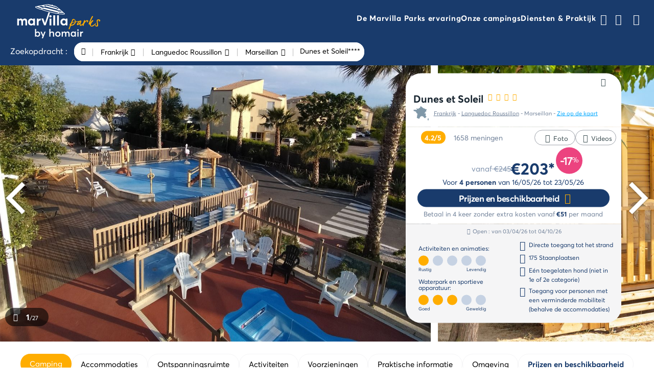

--- FILE ---
content_type: text/html; charset=utf-8
request_url: https://www.marvilla-parks.com/nl/camping/dunes-et-soleil
body_size: 29458
content:
<!DOCTYPE html><html lang="nl"><head><meta charset="utf-8" http-equiv="Content-Type" content="text/html; charset=utf-8"><meta http-equiv="x-ua-compatible" content="ie=edge"><meta name="viewport" content="width=device-width, initial-scale=1, maximum-scale=2, minimum-scale=1, user-scalable=yes"><meta name="theme-color" content="#006799"><meta name="robots" content="noodp"><title>Dunes et Soleil - 4 sterrencamping in Marseillan (Languedoc Roussillon) | Marvilla Parks</title><meta name="description" content="Boek je vakantie op camping Dunes et Soleil in Marseillan (Languedoc Roussillon) - Stacaravan huren op een 4 sterrencamping"><link rel="dns-prefetch" href="https://cdn-2.marvilla-parks.com"><link rel="dns-prefetch" href="https://cdn.marvilla-parks.com"><link rel="dns-prefetch" href="//cdn-static.marvilla-parks.com"><link rel="dns-prefetch" href="//cl.avis-verifies.com"><link rel="dns-prefetch" href="//www.googletagmanager.com"><link rel="preload" href="https://cdn-2.marvilla-parks.com/fonts/webfonts-hv/averta-regular-webfont.woff2" as="font" crossorigin type="font/woff2"><link rel="preload" href="https://cdn-2.marvilla-parks.com/fonts/webfonts-hv/averta-semibold-webfont.woff2" as="font" crossorigin type="font/woff2"><link rel="preload" href="https://cdn-2.marvilla-parks.com/fonts/webfonts-hv/averta-bold-webfont.woff2" as="font" crossorigin type="font/woff2"><link rel="preload" href="https://cdn-2.marvilla-parks.com/fonts/webfonts-hv/dearjoe_6-webfont.woff2" as="font" crossorigin type="font/woff2"><style>@font-face{font-family:"Averta";src:url("https://cdn-2.marvilla-parks.com/fonts/webfonts-hv/averta-regular-webfont.woff2") format("woff2"),url("https://cdn-2.marvilla-parks.com/fonts/webfonts-hv/averta-regular-webfont.woff") format("woff");font-weight:400;font-display:swap}@font-face{font-family:"Averta";src:url("https://cdn-2.marvilla-parks.com/fonts/webfonts-hv/averta-semibold-webfont.woff2") format("woff2"),url("https://cdn-2.marvilla-parks.com/fonts/webfonts-hv/averta-semibold-webfont.woff") format("woff");font-weight:600;font-display:swap}@font-face{font-family:"Averta";src:url("https://cdn-2.marvilla-parks.com/fonts/webfonts-hv/averta-bold-webfont.woff2") format("woff2"),url("https://cdn-2.marvilla-parks.com/fonts/webfonts-hv/averta-bold-webfont.woff") format("woff");font-weight:700;font-display:swap}@font-face{font-family:"Dearjoe";src:url("https://cdn-2.marvilla-parks.com/fonts/webfonts-hv/dearjoe_6-webfont.woff2") format("woff2"),url("https://cdn-2.marvilla-parks.com/fonts/webfonts-hv/dearjoe_6-webfont.woff") format("woff");font-weight:400;font-style:normal;font-display:swap}

</style><link href="https://www.marvilla-parks.com/nl/camping/dunes-et-soleil" rel="canonical" itemprop="url"><link href="https://www.marvilla-parks.com/camping/dunes-et-soleil" rel="alternate" hreflang="fr"><link href="https://www.marvilla-parks.com/en/campsite/dunes-et-soleil" rel="alternate" hreflang="en"><link href="https://www.marvilla-parks.com/de/campingplatz/dunes-et-soleil" rel="alternate" hreflang="de"><link href="https://www.marvilla-parks.com/nl/camping/dunes-et-soleil" rel="alternate" hreflang="nl"><link rel="apple-touch-icon" href="https://cdn-2.marvilla-parks.com/gfx/icons/HV/apple-touch-icon.png"><link rel="apple-touch-icon" sizes="57x57" href="https://cdn-2.marvilla-parks.com/gfx/icons/HV/apple-touch-icon-57x57.png"><link rel="apple-touch-icon" sizes="72x72" href="https://cdn-2.marvilla-parks.com/gfx/icons/HV/apple-touch-icon-72x72.png"><link rel="apple-touch-icon" sizes="76x76" href="https://cdn-2.marvilla-parks.com/gfx/icons/HV/apple-touch-icon-76x76.png"><link rel="apple-touch-icon" sizes="114x114" href="https://cdn-2.marvilla-parks.com/gfx/icons/HV/apple-touch-icon-114x114.png"><link rel="apple-touch-icon" sizes="120x120" href="https://cdn-2.marvilla-parks.com/gfx/icons/HV/apple-touch-icon-120x120.png"><link rel="apple-touch-icon" sizes="144x144" href="https://cdn-2.marvilla-parks.com/gfx/icons/HV/apple-touch-icon-144x144.png"><link rel="apple-touch-icon" sizes="152x152" href="https://cdn-2.marvilla-parks.com/gfx/icons/HV/apple-touch-icon-152x152.png"><link rel="apple-touch-icon" sizes="180x180" href="https://cdn-2.marvilla-parks.com/gfx/icons/HV/apple-touch-icon-180x180.png"><link rel="shortcut icon" href="https://cdn-2.marvilla-parks.com/gfx/icons/HV/favicon.ico" type="image/x-icon"><link rel="icon" type="image/png" href="https://cdn-2.marvilla-parks.com/gfx/icons/HV/favicon-192x192.png" sizes="192x192"><link rel="icon" type="image/png" href="https://cdn-2.marvilla-parks.com/gfx/icons/HV/favicon-32x32.png" sizes="32x32"><link rel="icon" type="image/png" href="https://cdn-2.marvilla-parks.com/gfx/icons/HV/favicon-16x16.png" sizes="16x16"><link rel="manifest" href="https://cdn-2.marvilla-parks.com/gfx/icons/HV/manifest.json"><link rel="mask-icon" href="https://cdn-2.marvilla-parks.com/gfx/icons/HV/safari-pinned-tab.svg" color="#5bbad5"><meta name="theme-color" content="#ffffff"><link rel="stylesheet" href="https://cdn.marvilla-parks.com/2.35.0/mrv-main.css"><link rel="stylesheet" href="https://cdn.marvilla-parks.com/2.35.0/mrv-camping.css"><link rel="stylesheet" href="https://cdn.marvilla-parks.com/2.35.0/mrv-map.css" as="style" fetchpriority="low"><link rel="stylesheet" href="https://cdn-2.marvilla-parks.com/fontello-mrv/css/fontello2.css?v=2.1.0"></head><body class="camping camping-tab-main mini-header lang-nl node-9819" data-nid="9819"><header class="header-small" id="main-header"><div class="wrapper menu-container"><button id="hamburger-menu" title="Het menu openen / Het menu sluiten" aria-expanded="false"><span class="visually-hidden">Het menu openen / Het menu openen</span><span class="bs-icon-bar"></span><span class="bs-icon-bar"></span><span class="bs-icon-bar"></span></button><div id="logo-container"><div id="logo"><a href="/nl"><img class="logo-image tooltip-homair-logo" src="https://cdn-2.marvilla-parks.com/gfx/logos/MRV/logo-mrvbyhv-white-yellow.svg" alt="Homair, Campingvakanties" title="Homair, Campingvakanties"></a></div></div><div class="menu-wrapper"><div class="lower-menu"><div id="header-center"><nav id="nav" role="navigation"><div class="mm-entries"><div class="mm-entries-upper-wrapper"><div class="mm-entry" tabindex="0" role="button" arria-pressed="false"><span class="mm-entry-title">De Marvilla Parks ervaring</span><div class="mm-entry-content"><div class="row no-gutters has-bold-lvl-2" id="mm-1"><div class="col-md-6 level-1"><a class="mm-header" href="/nl/marvilla-parks-ontdekken" style="background-image: url(&quot;https://cdn-2.homair.com/hopal_v2/mrv/images/2023-04/experience-marvilla.jpg&quot;)"><div class="mmh-title">Marvilla Parks ontdekken</div></a><div class=" level-2"><div class="mm-list"><div><a href="/nl/onze-animaties-en-activiteiten">Animaties en activiteiten</a></div></div></div><div class=" level-2"><div class="mm-list"><div><a href="/nl/onze-accommodaties">Onze accommodatie</a></div></div></div><div class=" level-2"><div class="mm-list"><div><a href="/nl/onze-diensten">Onze diensten</a></div></div></div><div class=" level-2"><div class="mm-list"><div><a href="/nl/onze-waarden-en-normen">Onze waarden</a></div></div></div><div class=" level-2"><div class="mm-list"><div><a href="/nl/onze-waterparken">Onze waterparken</a></div></div></div></div><div class="col-md-6 level-1"><a class="mm-header" href="/nl/de-campingstijlen" style="background-image: url(&quot;https://cdn-2.homair.com/media-contents/campings.jpg&quot;)"><div class="mmh-title">De 3 campingstijlen</div></a><div class=" level-2"><div class="mm-list"><div><a href="/nl/cocoon-stijl">De Cocoon stijl</a></div></div></div><div class=" level-2"><div class="mm-list"><div><a href="/nl/life-stijl">De Life stijl</a></div></div></div><div class=" level-2"><div class="mm-list"><div><a href="/nl/select-stijl">De Select stijl</a></div></div></div></div></div></div></div><div class="mm-entry" tabindex="0" role="button" arria-pressed="false"><span class="mm-entry-title">Onze campings</span><div class="mm-entry-content"><div class="row no-gutters has-bold-lvl-2" id="mm-2"><div class="col-md-4 level-1"><a class="mm-header" href="/nl/camping-aan-zee" style="background-image: url(&quot;https://cdn-2.homair.com/hopal_v2/mrv/images/2023-04/plage-.jpg&quot;)"><div class="mmh-title">Frankrijk - Aan zee</div></a><div class=" level-2"><div class="mm-list"><div><a href="/nl/camping-atlantische-kust">Atlantische kust</a></div></div></div><div class=" level-2"><div class="mm-list"><div><a href="/nl/camping-bij-de-manche">De Manche</a></div></div></div><div class=" level-2"><div class="mm-list"><div><a href="/nl/camping-middellandse-zee">Middellandse zee</a></div></div></div></div><div class="col-md-4 level-1"><a class="mm-header" href="/nl/camping-op-het-platteland" style="background-image: url(&quot;https://cdn-2.homair.com/hopal_v2/mrv/images/2023-04/campagne.jpg&quot;)"><div class="mmh-title">Frankrijk - Op het platteland</div></a><div class=" level-2"><div class="mm-list"><div><a href="/nl/camping-in-de-provence">Provence</a></div></div></div></div><div class="col-md-4 level-1"><a class="mm-header" href="/nl/camping-in-nederland" style="background-image: url(&quot;https://cdn-2.homair.com/hopal_v2/mrv/images/2023-04/pays-bas.jpg&quot;)"><div class="mmh-title">In Nederland</div></a></div></div></div></div><div class="mm-entry" tabindex="0" role="button" arria-pressed="false"><span class="mm-entry-title">Diensten &amp; Praktijk</span><div class="mm-entry-content"><div class="row no-gutters left-border" id="mm-3"><div class="col-md-6 level-1"><div class="mm-list-header">Marvilla voordelen</div><div class=" level-2"><div class="mm-list"><div class="mm-sublist"><a href="/nl/onze-beste-deals-en-nieuws">Beste deals &amp; nieuws</a></div></div></div><div class=" level-2"><div class="mm-list"><div class="mm-sublist"><a href="/nl/eigenaar-worden">Eigenaar worden</a></div></div></div><div class=" level-2"><div class="mm-list"><div class="mm-sublist"><a href="/nl/loyaliteitsprogramma">Loyaliteitsprogramma</a></div></div></div><div class=" level-2"><div class="mm-list"><div class="mm-sublist"><a href="/nl/marvilla-parks-app">Marvilla Parks by Homair app</a></div></div></div><div class=" level-2"><div class="mm-list"><div class="mm-sublist"><a href="/nl/onze-social-media">Social media</a></div></div></div></div><div class="col-md-6 level-1"><div class="mm-list-header">Online diensten</div><div class=" level-2"><div class="mm-list"><div class="mm-sublist"><a href="/nl/annulerings">Annuleringsverzekering</a></div></div></div><div class=" level-2"><div class="mm-list"><div class="mm-sublist"><a href="/nl/betaling-in-termijnen">Betaling in termijnen</a></div></div></div><div class=" level-2"><div class="mm-list"><div class="mm-sublist"><a href="/nl/betalingsmethoden">Betalingsmethoden</a></div></div></div></div></div></div></div></div><div class="mm-entries-lower-wrapper"><div class="d-lg-none" id="menu-langues-mobile"><div class="menu-langue-top"><div class="div-like-table"><div class="div-like-table-cell lm-first-cell"><i class="icon icon-phone"></i></div><div class="div-like-table-cell"></div></div><div class="menu-langue-toggle-wrapper"><button id="menu-langue-toggle"><span class="flag-icon flag-icon-nl"></span></button></div></div><div class="menu-langue-bottom" id="menu-langue-bottom" style="display: none;"><div class="menu-langue-bottom-wrapper"><a class="lang-item" href="/camping/dunes-et-soleil"><span class="flag-icon flag-icon-fr" title="Frans"></span></a><a class="lang-item" href="/en/campsite/dunes-et-soleil"><span class="flag-icon flag-icon-en" title="Engels"></span></a><a class="lang-item" href="/de/campingplatz/dunes-et-soleil"><span class="flag-icon flag-icon-de" title="Duits"></span></a></div></div></div><div class="d-lg-none" id="menu-favorites-mobile"><button class="btn-in-burger-menu" onclick="window.open(&quot;https://contact.marvilla-parks.com/hc/nl&quot;)"><i class="icon icon-faq-bulle"></i><span>Hulp nodig? </span></button></div></div></div></nav></div><div id="header-right"><div id="header-buttons"><button class="d-lg-none displayNone btn-resa btn-resa btn-primary btn-cta btn-arrow-right" id="bt-resa-fixed" onclick="location.href=&quot;/nl/camping/dunes-et-soleil/prijzen-beschikbaarheid#goto-content&quot;">Prijzen en beschikbaarheid</button><button class="d-md-none" id="mobile-search" title="Zoeken"><i class="icon icon-search-btn"></i><span>Zoeken</span></button><button class="btn-favorites tooltip-title" title="Mijn favoriete campings" data-favoritelink="/nl/search?favorites=1&amp;park_id="><div class="counter">0</div><i class="icon icon-coeur-vide"></i><span>Mijn favorieten</span></button><button class="btn-custarea tooltip-title" id="custarea-tooltip" data-tooltip-content="#tooltip_custarea_content" onclick="location.href=&quot;/nl/espace-client&quot;"><i class="icon icon-personnal-account"></i><span>Mijn account</span></button><div class="wrapper-basket d-none d-lg-flex"><button class="basket-tooltip js-basket-count" data-tooltip-content="#tooltip_basket_content" title="Mijn Boekingen"><i class="icon icon-shopping-bag mrv"></i><span>Mijn Boekingen</span></button></div></div><div class="wrapper-basket d-lg-none mobile"><button class="basket-tooltip js-basket-count" data-tooltip-content="#tooltip_basket_content" title="Mijn Boekingen"><i class="icon icon-shopping-bag mrv"></i></button></div><div class="displayNone"><div id="tooltip_content"></div></div><div class="displayNone"><div id="tooltip_basket_content"></div></div><div class="displayNone"><div id="tooltip_custarea_content">Klantenaccount</div></div><div class="displayNone"><div id="tooltip_helpdesk_content">Helpcentrum van Homair</div></div></div></div></div></div><div id="header-recherche"><div class="container"><div id="search-title">Zoekopdracht :</div><div><ul id="breadcrumb-menu"><li class="breadcrumb-liste"><a class="bc-icon-home" href="/nl" itemprop="item"><span class="icon icon-home" itemprop="name"></span></a></li><li class="breadcrumb-liste"><span class="bc-link country" onclick="if (window.ctrlIsPressed) {window.open('/nl/search/frankrijk')} else {window.location.href = '/nl/search/frankrijk'}"><span>Frankrijk</span><span class="bc-list icon-down-open"></span></span><ul class="breadcrumb-menu-subliste"><li class="breadcrumb-subliste selected"><span onclick="if (window.ctrlIsPressed) {window.open('/nl/search/frankrijk')} else {window.location.href = '/nl/search/frankrijk'}">Frankrijk</span></li><li class="breadcrumb-subliste"><span onclick="if (window.ctrlIsPressed) {window.open('/nl/search/nederland')} else {window.location.href = '/nl/search/nederland'}">Nederland</span></li><li class="breadcrumb-subliste"><span onclick="if (window.ctrlIsPressed) {window.open('/nl/search/spanje')} else {window.location.href = '/nl/search/spanje'}">Spanje</span></li></ul></li><li class="breadcrumb-liste"><span class="bc-link region" onclick="if (window.ctrlIsPressed) {window.open('/nl/search/frankrijk/languedoc-roussillon')} else {window.location.href = '/nl/search/frankrijk/languedoc-roussillon'}"><span>Languedoc Roussillon</span><span class="bc-list icon-down-open"></span></span><ul class="breadcrumb-menu-subliste"><li class="breadcrumb-subliste"><span onclick="if (window.ctrlIsPressed) {window.open('/nl/search/frankrijk/ardennen')} else {window.location.href = '/nl/search/frankrijk/ardennen'}">Ardennen</span></li><li class="breadcrumb-subliste"><span onclick="if (window.ctrlIsPressed) {window.open('/nl/search/frankrijk/ardeche')} else {window.location.href = '/nl/search/frankrijk/ardeche'}">Ardèche</span></li><li class="breadcrumb-subliste"><span onclick="if (window.ctrlIsPressed) {window.open('/nl/search/frankrijk/aveyron')} else {window.location.href = '/nl/search/frankrijk/aveyron'}">Aveyron</span></li><li class="breadcrumb-subliste"><span onclick="if (window.ctrlIsPressed) {window.open('/nl/search/frankrijk/bretagne')} else {window.location.href = '/nl/search/frankrijk/bretagne'}">Bretagne</span></li><li class="breadcrumb-subliste"><span onclick="if (window.ctrlIsPressed) {window.open('/nl/search/frankrijk/centre-val-de-loire')} else {window.location.href = '/nl/search/frankrijk/centre-val-de-loire'}">Centre-Val de Loire</span></li><li class="breadcrumb-subliste"><span onclick="if (window.ctrlIsPressed) {window.open('/nl/search/frankrijk/charente-maritime')} else {window.location.href = '/nl/search/frankrijk/charente-maritime'}">Charente Maritime</span></li><li class="breadcrumb-subliste"><span onclick="if (window.ctrlIsPressed) {window.open('/nl/search/frankrijk/dordogne-perigord')} else {window.location.href = '/nl/search/frankrijk/dordogne-perigord'}">Dordogne - Périgord</span></li><li class="breadcrumb-subliste"><span onclick="if (window.ctrlIsPressed) {window.open('/nl/search/frankrijk/drome')} else {window.location.href = '/nl/search/frankrijk/drome'}">Drôme</span></li><li class="breadcrumb-subliste"><span onclick="if (window.ctrlIsPressed) {window.open('/nl/search/frankrijk/gironde')} else {window.location.href = '/nl/search/frankrijk/gironde'}">Gironde</span></li><li class="breadcrumb-subliste"><span onclick="if (window.ctrlIsPressed) {window.open('/nl/search/frankrijk/landes')} else {window.location.href = '/nl/search/frankrijk/landes'}">Landes</span></li><li class="breadcrumb-subliste selected"><span onclick="if (window.ctrlIsPressed) {window.open('/nl/search/frankrijk/languedoc-roussillon')} else {window.location.href = '/nl/search/frankrijk/languedoc-roussillon'}">Languedoc Roussillon</span></li><li class="breadcrumb-subliste"><span onclick="if (window.ctrlIsPressed) {window.open('/nl/search/frankrijk/loire')} else {window.location.href = '/nl/search/frankrijk/loire'}">Loire</span></li><li class="breadcrumb-subliste"><span onclick="if (window.ctrlIsPressed) {window.open('/nl/search/frankrijk/normandie')} else {window.location.href = '/nl/search/frankrijk/normandie'}">Normandië</span></li><li class="breadcrumb-subliste"><span onclick="if (window.ctrlIsPressed) {window.open('/nl/search/frankrijk/parijs')} else {window.location.href = '/nl/search/frankrijk/parijs'}">Parijs</span></li><li class="breadcrumb-subliste"><span onclick="if (window.ctrlIsPressed) {window.open('/nl/search/frankrijk/picardie')} else {window.location.href = '/nl/search/frankrijk/picardie'}">Picardië</span></li><li class="breadcrumb-subliste"><span onclick="if (window.ctrlIsPressed) {window.open('/nl/search/frankrijk/provence-cote-d-azur')} else {window.location.href = '/nl/search/frankrijk/provence-cote-d-azur'}">Provence Côte d'Azur</span></li><li class="breadcrumb-subliste"><span onclick="if (window.ctrlIsPressed) {window.open('/nl/search/frankrijk/vendee')} else {window.location.href = '/nl/search/frankrijk/vendee'}">Vendée</span></li></ul></li><li class="breadcrumb-liste"><span class="bc-link city" onclick="if (window.ctrlIsPressed) {window.open('/nl/search/frankrijk/languedoc-roussillon/marseillan')} else {window.location.href = '/nl/search/frankrijk/languedoc-roussillon/marseillan'}"><span>Marseillan</span><span class="bc-list icon-down-open"></span></span><ul class="breadcrumb-menu-subliste"><li class="breadcrumb-subliste"><span onclick="if (window.ctrlIsPressed) {window.open('/nl/search/frankrijk/languedoc-roussillon/agde')} else {window.location.href = '/nl/search/frankrijk/languedoc-roussillon/agde'}">Agde</span></li><li class="breadcrumb-subliste"><span onclick="if (window.ctrlIsPressed) {window.open('/nl/search/frankrijk/languedoc-roussillon/argeles-sur-mer')} else {window.location.href = '/nl/search/frankrijk/languedoc-roussillon/argeles-sur-mer'}">Argelès sur Mer</span></li><li class="breadcrumb-subliste"><span onclick="if (window.ctrlIsPressed) {window.open('/nl/search/frankrijk/languedoc-roussillon/canet-en-roussillon')} else {window.location.href = '/nl/search/frankrijk/languedoc-roussillon/canet-en-roussillon'}">Canet-en-Roussillon</span></li><li class="breadcrumb-subliste"><span onclick="if (window.ctrlIsPressed) {window.open('/nl/search/frankrijk/languedoc-roussillon/grau-du-roi')} else {window.location.href = '/nl/search/frankrijk/languedoc-roussillon/grau-du-roi'}">Grau du Roi</span></li><li class="breadcrumb-subliste"><span onclick="if (window.ctrlIsPressed) {window.open('/nl/search/frankrijk/languedoc-roussillon/le-barcares')} else {window.location.href = '/nl/search/frankrijk/languedoc-roussillon/le-barcares'}">Le Barcarès</span></li><li class="breadcrumb-subliste"><span onclick="if (window.ctrlIsPressed) {window.open('/nl/search/frankrijk/languedoc-roussillon/marseillan')} else {window.location.href = '/nl/search/frankrijk/languedoc-roussillon/marseillan'}">Marseillan</span></li><li class="breadcrumb-subliste"><span onclick="if (window.ctrlIsPressed) {window.open('/nl/search/frankrijk/languedoc-roussillon/nages')} else {window.location.href = '/nl/search/frankrijk/languedoc-roussillon/nages'}">Nages</span></li><li class="breadcrumb-subliste"><span onclick="if (window.ctrlIsPressed) {window.open('/nl/search/frankrijk/languedoc-roussillon/narbonne-plage')} else {window.location.href = '/nl/search/frankrijk/languedoc-roussillon/narbonne-plage'}">Narbonne-Plage</span></li><li class="breadcrumb-subliste"><span onclick="if (window.ctrlIsPressed) {window.open('/nl/search/frankrijk/languedoc-roussillon/palavas-les-flots')} else {window.location.href = '/nl/search/frankrijk/languedoc-roussillon/palavas-les-flots'}">Palavas-les-Flots</span></li><li class="breadcrumb-subliste"><span onclick="if (window.ctrlIsPressed) {window.open('/nl/search/frankrijk/languedoc-roussillon/saint-cyprien')} else {window.location.href = '/nl/search/frankrijk/languedoc-roussillon/saint-cyprien'}">Saint-Cyprien</span></li><li class="breadcrumb-subliste"><span onclick="if (window.ctrlIsPressed) {window.open('/nl/search/frankrijk/languedoc-roussillon/sommieres')} else {window.location.href = '/nl/search/frankrijk/languedoc-roussillon/sommieres'}">Sommières</span></li><li class="breadcrumb-subliste"><span onclick="if (window.ctrlIsPressed) {window.open('/nl/search/frankrijk/languedoc-roussillon/sete')} else {window.location.href = '/nl/search/frankrijk/languedoc-roussillon/sete'}">Sète</span></li><li class="breadcrumb-subliste"><span onclick="if (window.ctrlIsPressed) {window.open('/nl/search/frankrijk/languedoc-roussillon/torreilles')} else {window.location.href = '/nl/search/frankrijk/languedoc-roussillon/torreilles'}">Torreilles</span></li><li class="breadcrumb-subliste"><span onclick="if (window.ctrlIsPressed) {window.open('/nl/search/frankrijk/languedoc-roussillon/torreilles-plage')} else {window.location.href = '/nl/search/frankrijk/languedoc-roussillon/torreilles-plage'}">Torreilles-Plage</span></li><li class="breadcrumb-subliste"><span onclick="if (window.ctrlIsPressed) {window.open('/nl/search/frankrijk/languedoc-roussillon/valras-plage')} else {window.location.href = '/nl/search/frankrijk/languedoc-roussillon/valras-plage'}">Valras-Plage</span></li><li class="breadcrumb-subliste"><span onclick="if (window.ctrlIsPressed) {window.open('/nl/search/frankrijk/languedoc-roussillon/vendres-plage')} else {window.location.href = '/nl/search/frankrijk/languedoc-roussillon/vendres-plage'}">Vendres Plage</span></li><li class="breadcrumb-subliste"><span onclick="if (window.ctrlIsPressed) {window.open('/nl/search/frankrijk/languedoc-roussillon/vias-plage')} else {window.location.href = '/nl/search/frankrijk/languedoc-roussillon/vias-plage'}">Vias Plage</span></li></ul></li><li class="breadcrumb-liste"><span class="breadcrumb-last" alt="Dunes et Soleil****"><span class="breadcrumb-last-title">Dunes et Soleil</span></span></li></ul></div></div></div><div id="search-wrapper"><div class="offcanvas offcanvas-start" id="offcanvasSearch" tabindex="-1" aria-labelledby="Search form"><div class="header"><h5 class="title"></h5><button class="btn-close" type="button" data-bs-dismiss="offcanvas" aria-label="Close"></button></div><div class="body"><form id="searchform" method="get" action="/nl/search" class="mobile"><input type="hidden" name="flexibility" value="0" readonly=""/><div class="wrapper-form-widget fullwidth"><div class="form-widget searchFulltext"><div class="hp-input-group-icon"><span class="icon icon-search-location-pin"></span></div><div role="combobox" aria-haspopup="listbox" aria-owns="react-autowhatever-1" aria-expanded="false" class="react-autosuggest__container"><input type="text" value="" autoComplete="off" aria-autocomplete="list" aria-controls="react-autowhatever-1" class="form-text" placeholder="Vul hier een regio, plaats of camping in..." id="form-fulltext" name="fulltext" size="20" maxLength="128"/><div id="react-autowhatever-1" role="listbox" class="react-autosuggest__suggestions-container"></div></div><span class="hp-form-down-arrow"><span class="hp-form-down-arrow-content icon-wgt-down-open"></span></span></div><div class="form-widget datepicker"><div class="DateRangePicker DateRangePicker_1"><div><div class="DateRangePickerInput DateRangePickerInput_1 DateRangePickerInput__withBorder DateRangePickerInput__withBorder_2 DateRangePickerInput__showClearDates DateRangePickerInput__showClearDates_3"><div class="DateInput DateInput_1"><input type="text" class="DateInput_input DateInput_input_1" aria-label="Aankomst" id="startDate" name="startDate" value="" placeholder="Aankomst" autoComplete="off" aria-describedby=""/></div><div class="DateRangePickerInput_arrow DateRangePickerInput_arrow_1" aria-hidden="true" role="presentation"><span>-</span></div><div class="DateInput DateInput_1"><input type="text" class="DateInput_input DateInput_input_1" aria-label="Vertrek" id="endDate" name="endDate" value="" placeholder="Vertrek" autoComplete="off" aria-describedby=""/></div><button type="button" aria-label="Uw data wissen" class="DateRangePickerInput_clearDates DateRangePickerInput_clearDates_1 DateRangePickerInput_clearDates_default DateRangePickerInput_clearDates_default_2 DateRangePickerInput_clearDates__hide DateRangePickerInput_clearDates__hide_3"><svg class="DateRangePickerInput_clearDates_svg DateRangePickerInput_clearDates_svg_1" focusable="false" viewBox="0 0 12 12"><path fill-rule="evenodd" d="M11.53.47a.75.75 0 0 0-1.061 0l-4.47 4.47L1.529.47A.75.75 0 1 0 .468 1.531l4.47 4.47-4.47 4.47a.75.75 0 1 0 1.061 1.061l4.47-4.47 4.47 4.47a.75.75 0 1 0 1.061-1.061l-4.47-4.47 4.47-4.47a.75.75 0 0 0 0-1.061z"></path></svg></button></div></div></div><div class="duration-information"><div class="duration-alternative"></div><div class="duration-stay"></div></div></div><div class="form-widget capacitySelector"><div class="searchform-input"><div><i class="icon icon-personnal-account"></i><span class="sf-label">2 Pers.</span></div></div></div><div class="form-widget rentalType"><div class="searchform-input"><span class="sf-label">Alle</span></div></div><button type="submit" id="bt-search" name="op" class="form-widget loading-button"><span><i class="icon icon-search-btn"></i>Zoeken</span></button><button type="button"></button></div></form></div></div></div></header><div itemscope itemtype="https://schema.org/LodgingBusiness"><meta itemprop="image" content="https://www.marvilla-parks.com/photos/camping/153/1.jpg"><meta itemprop="logo" content="https://cdn-2.marvilla-parks.com/gfx/icons/MRV/apple-touch-icon-144x144.png"><meta itemprop="brand" content="Marvilla Parks"><meta itemprop="legalName" content="Marvilla Parks"><meta itemprop="url" content="/nl/camping/dunes-et-soleil"><meta itemprop="telephone" content="020 721 93 12"><meta itemprop="openingHours" content="Hoogseizoen: 08:00 - 20:00 Laagseizoen: 08:00 - 13:00 /  14:00 - 19:00"><meta itemprop="availableLanguage" content="English"><meta itemprop="availableLanguage" content="German"><meta itemprop="availableLanguage" content="French"><meta itemprop="availableLanguage" content="Spanish"><meta itemprop="availableLanguage" content="Dutch"><p class="d-none" itemprop="address" itemscope="itemscope" itemtype="https://schema.org/PostalAddress"><span itemprop="streetAddress">380 Chemin de l'Airette</span><br/><span itemprop="postalCode">34340</span>&nbsp;<span itemprop="addressLocality">Marseillan</span><span class="d-none" itemprop="addressRegion">Languedoc Roussillon</span></p><div class="d-none" itemprop="geo" itemscope itemtype="https://schema.org/GeoCoordinates"><meta itemprop="latitude" content="43.313767"><meta itemprop="longitude" content="3.547862"></div><a class="d-none" itemprop="hasMap" href="https://maps.google.com/maps?daddr=43.313767,3.547862&amp;saddr=&amp;mrsp=1"></a><section id="camping-header"><div class="container-fluid clearfix" id="camping-carrousel"><div class="carousel" id="carousel-park"><div class="carousel-cell" data-ajarisid="537055204"><img src="https://cdn-2.marvilla-parks.com/z-z/carousel_park/photos/france/languedoc-roussillon/marseillan-plage/dunes-et-soleil_193285.jpg" alt="Camping Dunes et Soleil, Frankrijk, Languedoc Roussillon, Marseillan" loading="eager" fetchpriority="high"/><div class="hv-carousel-caption"><i class="icon-picture"></i><div class="carousel-caption-number"><span>1</span>/27</div></div></div><div class="carousel-cell" data-ajarisid="536979035"><img src="https://cdn-2.marvilla-parks.com/z-z/carousel_park/photos/france/languedoc-roussillon/marseillan-plage/dunes-et-soleil_117119.jpg" alt="Camping Dunes et Soleil, Frankrijk, Languedoc Roussillon, Marseillan" loading="" fetchpriority="high"/><div class="hv-carousel-caption"><i class="icon-picture"></i><div class="carousel-caption-number"><span>2</span>/27</div></div></div><div class="carousel-cell" data-ajarisid="536979048"><img src="https://cdn-2.marvilla-parks.com/z-z/carousel_park/photos/france/languedoc-roussillon/marseillan-plage/dunes-et-soleil_117132.jpg" alt="Camping Dunes et Soleil, Frankrijk, Languedoc Roussillon, Marseillan" loading="" fetchpriority="auto"/><div class="hv-carousel-caption"><i class="icon-picture"></i><div class="carousel-caption-number"><span>3</span>/27</div></div></div><div class="carousel-cell" data-ajarisid="536979059"><img data-flickity-lazyload="https://cdn-2.marvilla-parks.com/z-z/carousel_park/photos/france/languedoc-roussillon/marseillan-plage/dunes-et-soleil_117143.jpg" alt="Camping Dunes et Soleil, Frankrijk, Languedoc Roussillon, Marseillan"/><div class="hv-carousel-caption"><i class="icon-picture"></i><div class="carousel-caption-number"><span>4</span>/27</div></div></div><div class="carousel-cell" data-ajarisid="536979081"><img data-flickity-lazyload="https://cdn-2.marvilla-parks.com/z-z/carousel_park/photos/france/languedoc-roussillon/marseillan-plage/dunes-et-soleil_117165.jpg" alt="Camping Dunes et Soleil, Frankrijk, Languedoc Roussillon, Marseillan"/><div class="hv-carousel-caption"><i class="icon-picture"></i><div class="carousel-caption-number"><span>5</span>/27</div></div></div><div class="carousel-cell" data-ajarisid="536932262"><img data-flickity-lazyload="https://cdn-2.marvilla-parks.com/z-z/carousel_park/photos/france/languedoc-roussillon/marseillan-plage/dunes-et-soleil_070578_ori.jpg" alt="Camping Dunes et Soleil, Frankrijk, Languedoc Roussillon, Marseillan"/><div class="hv-carousel-caption"><i class="icon-picture"></i><div class="carousel-caption-number"><span>6</span>/27</div></div></div><div class="carousel-cell" data-ajarisid="536933561"><img data-flickity-lazyload="https://cdn-2.marvilla-parks.com/z-z/carousel_park/photos/france/languedoc-roussillon/marseillan-plage/dunes-et-soleil_071859_ori.jpg" alt="Camping Dunes et Soleil, Frankrijk, Languedoc Roussillon, Marseillan"/><div class="hv-carousel-caption"><i class="icon-picture"></i><div class="carousel-caption-number"><span>7</span>/27</div></div></div><div class="carousel-cell" data-ajarisid="537062811"><img data-flickity-lazyload="https://cdn-2.marvilla-parks.com/z-z/carousel_park/photos/france/languedoc-roussillon/marseillan-plage/dunes-et-soleil_200892.jpg" alt="Camping Dunes et Soleil, Frankrijk, Languedoc Roussillon, Marseillan"/><div class="hv-carousel-caption"><i class="icon-picture"></i><div class="carousel-caption-number"><span>8</span>/27</div></div></div><div class="carousel-cell" data-ajarisid="537062809"><img data-flickity-lazyload="https://cdn-2.marvilla-parks.com/z-z/carousel_park/photos/france/languedoc-roussillon/marseillan-plage/dunes-et-soleil_200890.jpg" alt="Camping Dunes et Soleil, Frankrijk, Languedoc Roussillon, Marseillan"/><div class="hv-carousel-caption"><i class="icon-picture"></i><div class="carousel-caption-number"><span>9</span>/27</div></div></div><div class="carousel-cell" data-ajarisid="537062806"><img data-flickity-lazyload="https://cdn-2.marvilla-parks.com/z-z/carousel_park/photos/france/languedoc-roussillon/marseillan-plage/dunes-et-soleil_200887.jpg" alt="Camping Dunes et Soleil, Frankrijk, Languedoc Roussillon, Marseillan"/><div class="hv-carousel-caption"><i class="icon-picture"></i><div class="carousel-caption-number"><span>10</span>/27</div></div></div><div class="carousel-cell" data-ajarisid="536979030"><img data-flickity-lazyload="https://cdn-2.marvilla-parks.com/z-z/carousel_park/photos/france/languedoc-roussillon/marseillan-plage/dunes-et-soleil_117114.jpg" alt="Camping Dunes et Soleil, Frankrijk, Languedoc Roussillon, Marseillan"/><div class="hv-carousel-caption"><i class="icon-picture"></i><div class="carousel-caption-number"><span>11</span>/27</div></div></div><div class="carousel-cell" data-ajarisid="536979034"><img data-flickity-lazyload="https://cdn-2.marvilla-parks.com/z-z/carousel_park/photos/france/languedoc-roussillon/marseillan-plage/dunes-et-soleil_117118.jpg" alt="Camping Dunes et Soleil, Frankrijk, Languedoc Roussillon, Marseillan"/><div class="hv-carousel-caption"><i class="icon-picture"></i><div class="carousel-caption-number"><span>12</span>/27</div></div></div><div class="carousel-cell" data-ajarisid="536979036"><img data-flickity-lazyload="https://cdn-2.marvilla-parks.com/z-z/carousel_park/photos/france/languedoc-roussillon/marseillan-plage/dunes-et-soleil_117120.jpg" alt="Camping Dunes et Soleil, Frankrijk, Languedoc Roussillon, Marseillan"/><div class="hv-carousel-caption"><i class="icon-picture"></i><div class="carousel-caption-number"><span>13</span>/27</div></div></div><div class="carousel-cell" data-ajarisid="536979051"><img data-flickity-lazyload="https://cdn-2.marvilla-parks.com/z-z/carousel_park/photos/france/languedoc-roussillon/marseillan-plage/dunes-et-soleil_117135.jpg" alt="Camping Dunes et Soleil, Frankrijk, Languedoc Roussillon, Marseillan"/><div class="hv-carousel-caption"><i class="icon-picture"></i><div class="carousel-caption-number"><span>14</span>/27</div></div></div><div class="carousel-cell" data-ajarisid="536979049"><img data-flickity-lazyload="https://cdn-2.marvilla-parks.com/z-z/carousel_park/photos/france/languedoc-roussillon/marseillan-plage/dunes-et-soleil_117133.jpg" alt="Camping Dunes et Soleil, Frankrijk, Languedoc Roussillon, Marseillan"/><div class="hv-carousel-caption"><i class="icon-picture"></i><div class="carousel-caption-number"><span>15</span>/27</div></div></div><div class="carousel-cell" data-ajarisid="536979111"><img data-flickity-lazyload="https://cdn-2.marvilla-parks.com/z-z/carousel_park/photos/france/languedoc-roussillon/marseillan-plage/dunes-et-soleil_117195.jpg" alt="Camping Dunes et Soleil, Frankrijk, Languedoc Roussillon, Marseillan"/><div class="hv-carousel-caption"><i class="icon-picture"></i><div class="carousel-caption-number"><span>16</span>/27</div></div></div><div class="carousel-cell" data-ajarisid="537055514"><img data-flickity-lazyload="https://cdn-2.marvilla-parks.com/z-z/carousel_park/photos/france/languedoc-roussillon/marseillan-plage/dunes-et-soleil_193595.jpg" alt="Camping Dunes et Soleil, Frankrijk, Languedoc Roussillon, Marseillan"/><div class="hv-carousel-caption"><i class="icon-picture"></i><div class="carousel-caption-number"><span>17</span>/27</div></div></div><div class="carousel-cell" data-ajarisid="536979104"><img data-flickity-lazyload="https://cdn-2.marvilla-parks.com/z-z/carousel_park/photos/france/languedoc-roussillon/marseillan-plage/dunes-et-soleil_117188.jpg" alt="Camping Dunes et Soleil, Frankrijk, Languedoc Roussillon, Marseillan"/><div class="hv-carousel-caption"><i class="icon-picture"></i><div class="carousel-caption-number"><span>18</span>/27</div></div></div><div class="carousel-cell" data-ajarisid="536932275"><img data-flickity-lazyload="https://cdn-2.marvilla-parks.com/z-z/carousel_park/photos/france/languedoc-roussillon/marseillan-plage/dunes-et-soleil_070591_ori.jpg" alt="Camping Dunes et Soleil, Frankrijk, Languedoc Roussillon, Marseillan"/><div class="hv-carousel-caption"><i class="icon-picture"></i><div class="carousel-caption-number"><span>19</span>/27</div></div></div><div class="carousel-cell" data-ajarisid="537055203"><img data-flickity-lazyload="https://cdn-2.marvilla-parks.com/z-z/carousel_park/photos/france/languedoc-roussillon/marseillan-plage/dunes-et-soleil_193284.jpg" alt="Camping Dunes et Soleil, Frankrijk, Languedoc Roussillon, Marseillan"/><div class="hv-carousel-caption"><i class="icon-picture"></i><div class="carousel-caption-number"><span>20</span>/27</div></div></div><div class="carousel-cell" data-ajarisid="537062842"><img data-flickity-lazyload="https://cdn-2.marvilla-parks.com/z-z/carousel_park/photos/france/languedoc-roussillon/marseillan-plage/dunes-et-soleil_200923.jpg" alt="Camping Dunes et Soleil, Frankrijk, Languedoc Roussillon, Marseillan"/><div class="hv-carousel-caption"><i class="icon-picture"></i><div class="carousel-caption-number"><span>21</span>/27</div></div></div><div class="carousel-cell" data-ajarisid="537062791"><img data-flickity-lazyload="https://cdn-2.marvilla-parks.com/z-z/carousel_park/photos/france/languedoc-roussillon/marseillan-plage/dunes-et-soleil_200872.jpg" alt="Camping Dunes et Soleil, Frankrijk, Languedoc Roussillon, Marseillan"/><div class="hv-carousel-caption"><i class="icon-picture"></i><div class="carousel-caption-number"><span>22</span>/27</div></div></div><div class="carousel-cell" data-ajarisid="536932255"><img data-flickity-lazyload="https://cdn-2.marvilla-parks.com/z-z/carousel_park/photos/france/languedoc-roussillon/marseillan-plage/dunes-et-soleil_070571_ori.jpg" alt="Camping Dunes et Soleil, Frankrijk, Languedoc Roussillon, Marseillan"/><div class="hv-carousel-caption"><i class="icon-picture"></i><div class="carousel-caption-number"><span>23</span>/27</div></div></div><div class="carousel-cell" data-ajarisid="536979097"><img data-flickity-lazyload="https://cdn-2.marvilla-parks.com/z-z/carousel_park/photos/france/languedoc-roussillon/marseillan-plage/dunes-et-soleil_117181.jpg" alt="Camping Dunes et Soleil, Frankrijk, Languedoc Roussillon, Marseillan"/><div class="hv-carousel-caption"><i class="icon-picture"></i><div class="carousel-caption-number"><span>24</span>/27</div></div></div><div class="carousel-cell" data-ajarisid="537062795"><img data-flickity-lazyload="https://cdn-2.marvilla-parks.com/z-z/carousel_park/photos/france/languedoc-roussillon/marseillan-plage/dunes-et-soleil_200876.jpg" alt="Camping Dunes et Soleil, Frankrijk, Languedoc Roussillon, Marseillan"/><div class="hv-carousel-caption"><i class="icon-picture"></i><div class="carousel-caption-number"><span>25</span>/27</div></div></div><div class="carousel-cell" data-ajarisid="536965842"><img data-flickity-lazyload="https://cdn-2.marvilla-parks.com/z-z/carousel_park/photos/france/languedoc-roussillon/marseillan-plage/les-mediterranees-charlemagne_103972.jpg" alt="Camping Les Méditerranées - Charlemagne, Frankrijk, Languedoc Roussillon, Marseillan"/><div class="hv-carousel-caption"><i class="icon-picture"></i><div class="carousel-caption-number"><span>26</span>/27</div></div></div><div class="carousel-cell" data-ajarisid="536965844"><img data-flickity-lazyload="https://cdn-2.marvilla-parks.com/z-z/carousel_park/photos/france/languedoc-roussillon/marseillan-plage/les-mediterranees-charlemagne_103974.jpg" alt="Camping Les Méditerranées - Charlemagne, Frankrijk, Languedoc Roussillon, Marseillan"/><div class="hv-carousel-caption"><i class="icon-picture"></i><div class="carousel-caption-number"><span>27</span>/27</div></div></div></div></div><div class="container clearfix"><div class="camping-etiquette-container"><div class="col-lg-4" id="camping-right-info"><div id="camping-top"><div class="clearfix" id="camping-top-bg"><div class="node-9819 id-153 " id="camping-title" data-miniatureurl="https://cdn-2.marvilla-parks.com/z-z/carousel_result/photos/france/languedoc-roussillon/marseillan-plage/dunes-et-soleil_193285.jpg" data-nid="9819" data-parkid="153" data-ecgid="WM085"><h1 id="camping-title-big" itemprop="name">Dunes et Soleil&nbsp;<span class="stars-wrapper"><i class="icon icon-wgt-star"></i><i class="icon icon-wgt-star"></i><i class="icon icon-wgt-star"></i><i class="icon icon-wgt-star"></i></span></h1><div class="map-and-location"><div id="camping-picto-carto"><img src="https://cdn-2.marvilla-parks.com/gfx/minimaps/mini-carte-fr-languedoc-roussillon.png"/></div><h2 id="camping-title-small"><ol itemscope="" itemtype="https://schema.org/BreadcrumbList"><li itemprop="itemListElement" itemscope="" itemtype="https://schema.org/ListItem"><meta itemprop="position" content="1"/><meta itemprop="name" content="Frankrijk"/><a class="white country-link" href="/nl/camping-middellandse-zee" title="Camping aan &lt;br/&gt;de Middellandse Zee" itemprop="item">Frankrijk</a> - </li><li itemprop="itemListElement" itemscope="" itemtype="https://schema.org/ListItem"><meta itemprop="position" content="2"/><meta itemprop="name" content="Languedoc Roussillon"/><a class="white region-link" href="/nl/camping-languedoc" title="Camping in &lt;br/&gt; Languedoc-Roussillon" itemprop="item">Languedoc Roussillon</a> - </li><li>Marseillan</li></ol>&nbsp;-&nbsp;<span class="triggerMap mini-title map-link" data-link="/nl/camping/dunes-et-soleil/praktische-informatie#goto-map">Zie op de kaart</span></h2></div></div><div id="camping-top-btns"><button class="apictoStyle" id="addToFavorites" data-altfavorites="Verwijderen uit mijn favorieten" data-altnotfavorites="Toevoegen aan mijn favorieten     "><i class="camping-big-icon icon-coeur-add"></i></button></div></div></div><div id="camping-main"><div class="camping-bloc tooltip-photo-album" id="camping-bloc-reviews-medias" data-parkid="153" data-ecgid="WM085"><div id="camping-reviews" data-popin="active"><div class="camping-reviews" data-bs-toggle="offcanvas" data-bs-target="#c-reviews-wrapper" aria-controls="c-reviews-wrapper" itemprop="aggregateRating" itemscope="itemscope" itemtype="https://schema.org/AggregateRating"><div class="c-feedback-content"><div class="c-feedback-score"><span class="c-reviews-score">4.2/5</span><meta itemprop="ratingValue" content="4.2"/><meta itemprop="bestRating" content="5"/></div><div class="avis-text"><meta itemprop="reviewCount" content="1658"/><span class="camping-avis-count" itemprop="ratingCount">1658</span><span> meningen</span></div></div></div></div><div id="camping-medias"><div><button class="apictoStyle" id="album-photo" data-parkid="153"><i class="camping-big-icon icon-photo"></i><span>Foto</span></button></div><div class="video-btn"><button class="apictoStyle popinIframeVideo" href="javascript:" data-type="iframe" data-src="/nl/videos/153/Dunes_et_Soleil" data-event="campsite_popup-video"><i class="camping-big-icon icon-video"></i><span>Videos</span></button></div></div></div><div class="container-md-display"><div class="camping-bloc" id="camping-bloc-price-container"><div id="camping-bloc-price"><div id="txt-price-max">vanaf<span class="strike"> €245</span></div><div id="txt-price-big"><div class="discount-17" id="price-discount">-17<span>%</span></div><span onclick="location.href=&quot;/nl/camping/dunes-et-soleil/prijzen-beschikbaarheid#goto-content&quot;"> €203*</span></div><meta itemprop="priceRange" content="vanaf  €203*"><div id="txt-price-date">Voor<span class="inlineBlock">&nbsp;4 personen&nbsp;</span>van<span>&nbsp;16/05/26&nbsp;</span>tot<span>&nbsp;23/05/26</span></div></div><div><button class="btn-resa btn-primary btn-cta btn-arrow-right" id="bt-resa" onclick="location.href=&quot;/nl/camping/dunes-et-soleil/prijzen-beschikbaarheid#goto-content&quot;">Prijzen en beschikbaarheid</button></div><div class="txt-multipay"><button class="alinkstyle popinIframe" href="javascript:" data-type="iframe" data-src="/nl/betaling-in-termijnen?format=popup?format=popup"><span class="multipay1">Betaal in 4 keer zonder extra kosten</span>&nbsp;<span class="multipay2">vanaf<span class="multipay-price"> €51</span>&nbsp;per maand</span></button></div></div><div class="camping-bloc" id="camping-bloc-info"><div class="opening-period"><i class="camping-infos-icon icon-clock"></i><span class="mini-title">Open :</span> <span class="inlineBlock">van 03/04/26</span> <span class="inlineBlock">tot 04/10/26</span></div><div class="camping-infos"><div class="camping-infos-feeling"><div class="camping-bar-segments"><div class="camping-bar-title">Activiteiten en animaties:</div><div class="camping-bar-content"><div class="camping-bar-progress"><div class="active"></div><div></div><div></div><div></div><div></div></div><div class="camping-bar-content-title clearfix"><div class="camping-bar-left">Rustig</div><div class="camping-bar-right">Levendig</div></div></div></div><div class="camping-bar-segments"><div class="camping-bar-title">Waterpark en sportieve apparatuur:</div><div class="camping-bar-content"><div class="camping-bar-progress"><div class="active"></div><div class="active"></div><div class="active"></div><div></div><div></div></div><div class="camping-bar-content-title clearfix"><div class="camping-bar-left">Goed</div><div class="camping-bar-right">Geweldig</div></div></div></div></div><div class="camping-infos-other"><div class="info-cell"><i class="camping-infos-icon icon-location"></i><div><span class="triggerMap mini-title" data-link="/nl/camping/dunes-et-soleil/praktische-informatie#goto-map">Directe toegang tot het strand</span></div></div><div class="info-cell d-lg-none d-xl-flex"><div class="camping-infos-table-cell"><i class="camping-infos-icon icon-mobilhome"></i></div><div class="camping-infos-table-cell">175 Staanplaatsen</div></div><div class="info-cell dogs-info-container"><div class="dogs-rule"><div class="camping-infos-table-cell"><i class="camping-infos-icon icon-taxo-dogs-allowed"></i></div><div class="camping-infos-table-cell">Eén toegelaten hond (niet in 1e of 2e categorie)</div></div></div><div class="info-cell"><i class="camping-infos-icon icon-accessibility"></i><div>Toegang voor personen met een verminderde mobiliteit (behalve de accommodaties)</div></div></div></div></div></div></div></div></div></div></section><section id="camping-fiche"><div class="container clearfix"><div class="camping-nav-menu-wrapper"><ul class="menu-nl" id="camping-nav-menu"><li class="tab-main active"><a href="/nl/camping/dunes-et-soleil" data-src="/nl/park/153/camping">Camping</a><i class="icon-right-open"></i></li><li class="tab-acco"><span class="cave 1F49481F424A4EC046494C1F4BC34943C21E43CB1EC24F484346481F4A42424F4E4F4B4ACB4643124C4FCB4F1E424F49CB4349CB">Accommodaties</span><i class="icon-right-open"></i></li><li class="tab-aqua"><span class="cave 1F49481F424A4EC046494C1F4BC34943C21E43CB1EC24F484346481FCDCC434E414A4B124C4FCB4F1E424F49CB4349CB">Ontspanningsruimte</span><i class="icon-right-open"></i></li><li class="tab-acti"><span class="cave 1F49481F424A4EC046494C1F4BC34943C21E43CB1EC24F484346481F4A42CB46C446CB4346CB4349124C4FCB4F1E424F49CB4349CB">Activiteiten</span><i class="icon-right-open"></i></li><li class="tab-serv"><span class="cave 1F49481F424A4EC046494C1F4BC34943C21E43CB1EC24F484346481FC44F4FC1CD46434946494C4349124C4FCB4F1E424F49CB4349CB">Voorzieningen</span><i class="icon-right-open"></i></li><li class="tab-info"><span class="cave 1F49481F424A4EC046494C1F4BC34943C21E43CB1EC24F484346481FC0C14A47CB46C24245431E4649444FC14E4ACB4643124C4FCB4F1E424F49CB4349CB">Praktische informatie</span><i class="icon-right-open"></i></li><li class="tab-dest"><span class="cave 1F49481F424A4EC046494C1F4BC34943C21E43CB1EC24F484346481F4143C2CB434E4E46494C4349124C4FCB4F1E424F49CB4349CB">Omgeving</span><i class="icon-right-open"></i></li><li class="tab-pric"><span class="cave 1F49481F424A4EC046494C1F4BC34943C21E43CB1EC24F484346481FC0C1464DCD43491E4143C242454647414A4AC14543464B124C4FCB4F1E424F49CB4349CB tarifs-dispos" data-src="/nl/park/153/tarifs-disponibilites">Prijzen en beschikbaarheid</span><i class="icon-right-open"></i></li></ul></div><div id="goto-content"></div><div class="row" id="camping-fiche-content"><div class="col-lg-8 camping-fiche-left"><div class="camping-fiche-content-zone"><h2 class="camping-fiche-title">Camping Dunes et Soleil</h2></div><div itemprop="description"><p>Een rustige camping aan het water in hartje Marseillan-Plage.</p></div><div class="camping-fiche-content-zone"><p>Zodra je aankomt op de camping <strong>Dunes et Soleil****</strong>, laat je de auto achter voor al je verplaatsingen! Wandel naar het strand of naar de badplaats Marseillan-Plage. Je kunt je hier snel en gemakkelijk verplaatsen, voor een meer ontspannen vakantie! 🌞</p>
<p>Hier draait alles om <strong>ontspanning en farniente.</strong> Geniet in alle rust van je vakantie in de Languedoc in dit <strong>landschappelijk aangelegde park van 3 hectare</strong>. De warme zon en vredige omgeving begeleiden je tijdens je vakantie.</p>
<p>#MyZenHolidays<br>&nbsp;</p></div><div class="camping-fiche-content-zone"><h3 class="camping-fiche-title">Wat onze gasten vooral waarderen</h3><p><ul>
<li>Een directe toegang tot het<strong> plage d'Honneur de Marseillan</strong>, een uitgestrekte strook goudkleurig zand, bewaakt in het hoogseizoen.</li>
<li>Een mooi <strong>schaduwrijk park van 3 hectare</strong>. Een warme en ontspannen sfeer.</li>
<li>Van <strong>animaties </strong>en <strong>activiteiten zacht </strong>in juli-augustus, maar ook een kinderclub en speeltuin voor de allerkleinsten.</li>
<li><strong>Alles is op loopafstand</strong>, het campingdorp ligt in <strong>hyper-centre</strong>: bars, ijssalons, restaurants, winkels... direct voor de deur van de camping.</li>
<li>Een ontspannende omgeving, aan de rand van het natuurreservaat Bagnas en het Etang de Thau, om natuurwandelingen en ontdekkingen te combineren.</li>
</ul></p></div><div class="camping-fiche-content-zone"><h3 class="camping-fiche-title">Campingnieuws</h3><p><ul>
<li>Let op, de camping heeft geen zwembad, alleen een leuk pierenbadje voor kinderen en een waterglijbaan.</li>
</ul>
<p>&nbsp;</p></p></div><p class="legal-mentions">Enkele aangeboden diensten en activiteiten op deze camping kunnen betalend zijn en/of slechts beschikbaar tijdens een bepaalde periode. Voor meer informatie, raadpleeg de betreffende rubriek.</p></div><div class="col-lg-4 camping-fiche-right"><div class="camping-fiche-right-bloc mrvContainer"><div class="mrvStampAndSlogan"><span>Een unieke ervaring met</span><img src="https://cdn-2.marvilla-parks.com/gfx/logos/MRV/logo-mrvbyhv-white-yellow.svg"></div><div class="container"><div class="row"><div class="text-center col-8 offset-2 col-lg-12 offset-lg-0"><img class="w-75" src="https://cdn-2.marvilla-parks.com/gfx/blasons/parkid-153.png"></div></div></div><div id="btn-more-details">Ontdekken<i class="icon-down-open"></i></div><div class="container-more-details"><p><i class="icon-fun"></i><span>Een heel team dat zich inzet om je de beste vakantie te laten beleven</span></p>
<p><i class="icon-aquatic"></i><span>Fantastische waterparken en een amusementsprogramma voor het hele gezin</span></p>
<p><i class="icon-environment"></i><span>Een bosrijke en natuurvriendelijke omgeving</span></p></div></div><div class="camping-fiche-right-big-bloc sticky-bloc"><div class="camping-fiche-right-bloc"><div class="camping-fiche-title">Aanbevolen door :<div class="row"><div class="recomm_par col-xl-4 col-6"><img src="https://cdn-2.marvilla-parks.com/hopal_v2/quality_labels_logos/pavillon-bleu.png" alt="Pavillon Bleu" title="Pavillon Bleu"></div><div class="recomm_par col-xl-4 col-6"><img src="https://cdn-2.marvilla-parks.com/hopal_v2/quality_labels_logos/logo-cv-400.jpg" alt="La Clé Verte" title="La Clé Verte"></div></div></div><p>Marseillan Plage heeft het label PAVILLON BLEU 2022 gekregen.</p></div></div></div></div><div class="d-none" id="mobile-container-active-tab"><div class="close-btn icon-close"></div></div><div class="d-none" id="mobile-container-unactive-tab"><div></div><div class="close-btn icon-close"></div></div><div class="mobile-slide displayNone" id="parkMap"><div class="mobile-slide-title">Kaart<div class="slide-close"><span class="icon icon-close"></span></div></div><div class="mobile-slide-content"><div id="map-park" data-currentParkToSendToReact="{&quot;parkId&quot;:&quot;153&quot;,&quot;gps&quot;:{&quot;lat&quot;:43.313767,&quot;lon&quot;:3.547862},&quot;zoom&quot;:9}"><div id="map-container"></div></div></div></div></div><div class="offcanvas offcanvas-end" id="c-reviews-wrapper" data-bs-scroll="false" data-bs-backdrop="true" tabindex="-1" aria-labelledby="offcanvasScrollingLabel" data-title="with-camping-title"><button class="btn-close text-reset" type="button" data-bs-dismiss="offcanvas" aria-label="Close"></button></div><div class="bouncingScrollDown d-none"><a class="icon-down-open" href="#camping-fiche"></a></div></section><script>window.nearbyParks = [36,37,135,50,1015,2640,13,306,1038,194,212,1060,62,1022,2657,61,228,1050,2686,185,171,2506,298,2673,148,1036,60,2621,2626,2654,197,2604,2659,2655,42,286,2678,2647,1021,1059,202,2645,106,107,33,2682,199,2687,105,2663,299,59,1041,192,230,211,210,254,11,2758,2730,109,101,287,2,227,2694,1058,190,170,2627,189,96,1042,3,18,1043,1009,2747]</script></div><footer><div class="container clearfix"><div class="row footer-container"><div class="footer-block col-lg-3"><div class="footer-block-zone"><div class="footer-title"><blank></div><div class="footer-content"><p class="text-center"><img alt="Logo Marvilla Parks" src="https://cdn-2.marvilla-parks.com/gfx/logos/MRV/logo.svg" style="width:200px;"></p>
<p class="text-center txt-senary">570 avenue du club hippique<br>
13097 Aix-en-Provence cedex 2<br>
FRANKRIJK</p></div></div><div class="lang-select dropdown-center"><div class="language-selector-title">Taal wijzigen</div><a class="dropdown-toggle" href="#" role="button" id="dropdownMenuLink" data-bs-toggle="dropdown" aria-expanded="false"><span class="flag-icon flag-icon-nl"></span><span>Nederlands (NL)</span></a><div class="dropdown-menu language-selector" aria-labelledby="dropdownMenuLink"><a class="dropdown-item language-selector-item" href="/camping/dunes-et-soleil"><span class="flag-icon flag-icon-fr" title="Frans"></span><span>Frans (FR)</span></a><a class="dropdown-item language-selector-item" href="/en/campsite/dunes-et-soleil"><span class="flag-icon flag-icon-en" title="Engels"></span><span>Engels (EN)</span></a><a class="dropdown-item language-selector-item" href="/de/campingplatz/dunes-et-soleil"><span class="flag-icon flag-icon-de" title="Duits"></span><span>Duits (DE)</span></a></div></div></div><div class="footer-block col-lg-3"><div class="footer-block-zone"><div class="footer-title">Diensten & Praktische gidsen </div><div class="footer-content"><ul>
	<li><a href="https://contact.marvilla-parks.com/hc/nl"></a></li>
	<li><a href="/nl/marvilla-parks-app">Download de Marvilla Parks app</a></li>
	<li><a href="/nl/eigenaar-worden">Stacaravans te koop: word eigenaar</a></li>
	<li><a href="/nl/algemene-huurvoorwaarden">Algemene-huurvoorwaarden</a></li>
	<li><a href="/nl/privacybeleid">Privacybeleid</a></li>
	<li><a href="/nl/annulerings">Annuleringsverzekering</a></li>
</ul></div></div></div><div class="footer-block col-lg-3"><div class="footer-block-zone"><div class="footer-title">Informatie & Reserveringen</div><div class="footer-content"><span class="footer-phone-title d-block">Vanuit Frankrijk</span>
<div class="footer-big-number-zone text-center">
  <span class="footer-big-number"><i class="footer-icon icon-phone txt-senary"></i>31 72 8080835 </span><br>
  (Belkosten van een lokaal gesprek afhankelijk van je provider)
</div>
  <div class="footer-phone-date-OLD">

          <div>
              <span class="footer-phone-date-title-OLD">september t/m december</span>
              <p>maandag - vrijdag: 10:00 - 17:00</p>
          </div>
      </div></div></div></div><div class="footer-block col-lg-3"><div class="footer-block-zone"><div class="footer-title">Veilig betalen</div><div class="footer-content"><div class="footer-icons-1"><i class="footer-icon icon-visa"></i> <i class="footer-icon icon-mastercard"></i> <i class="footer-icon icon-cheque"></i> <i class="footer-icon icon-paypal"></i><br />
<i class="footer-icon icon-oney"></i> <i class="footer-icon icon-sodexo"></i> <i class="footer-icon icon-shopping-pass"></i> <i class="footer-icon icon-ancv"></i> </div>

<p><button class="alinkstyle alinkstyle--underlined" onclick='location.href="/nl/betalingsmethoden"'>Lees meer</button></p></div></div></div></div><div class="row footer-container2"><div class="footer-block footer-block-right col-lg-12"><div class="row"><div class="col-lg-4 footer-block"></div><div class="col-lg-4 footer-block"></div><div class="col-lg-4 footer-block"></div></div></div></div><div class="row footer-container"><div class="col-lg-12 footer-block"><div class="footer-content"><div class="row mt-3">
    <div class="col-lg-8">
    <strong>Onze groep</strong> <a href="https://www.europeancampinggroup.com/uk" class="lk-surcharge lk-senary">EuropeanCampingGroup.com</a> - <a href="https://jobs.europeancampinggroup.com/fr"><strong>Wij werven aan!</strong></a> - <a href="https://esg.europeancampinggroup.com/en"><strong>Onze toezeggingen</strong></a>
    </div>
    <div class="col-lg-4 text-end">
      <p class="footer-copyright">
          © Marvilla Parks 2026 - 
      <span class="cave 1F49481F4A484C434E4349431EC44F4FC1CC4A4AC14B4349">Algemene voorwaarden</span>
    </p></div>
</div></div></div></div><a class="btn-top standard-tooltip" href="#main-header" id="scrollUpBtn" title="Scroll up"><svg class="arrow up" viewBox="0 -20 60 80"><polyline fill="none" stroke="#FFFFFF" stroke-width="8" stroke-linecap="round" stroke-linejoin="round" points="0.375, 35.375 28.375, 0.375 58.67, 35.375 "></polyline></svg></a></div></footer><div class="displayNone"><div id="newsletter_content"><div id="newsletter-form"><div class="title pre-footer-title">Ontvang al onze good deals !</div><div class="form-content"><div>Meld je aan voor de Nieuwsbrief en ontvang als eerste onze flash sales en aanbiedingen.</div><form id="register-newsletter" novalidate><div class="input-group"><input class="form-control" type="email" name="hv-email" placeholder="E-mail"><button class="form-control-button big-button bt-loader" type="submit">Bevestigen</button></div><div class="alert alert-danger msg-error-format displayNone">Geef een geldig e-mailadres</div><div class="complement">Je e-mailadres wordt alleen gebruikt om u de nieuwsbrieven van Homair te sturen. Je kunt je als u dat wilt afmelden via de afmeldingslink in deze e-mails. <button data-type="iframe" data-src="https://www.homair.com/nl/privacybeleid?format=popup" class="alinkstyle popinIframe" style="color: #ffffff; text-decoration: underline;">Meer informatie over het beheer van je gegevens en je rechten</button>
<br/>
<br/>
Wilt je contact met ons opnemen?  Bezoek <button class="alinkstyle" onclick="window.open('https://contact.homair.com/hc/nl', '_blank');" style="color: #ffffff; text-decoration: underline;">ons helpcentrum</button> en stel je vraag. </p></div><div class="d-none"><input class="form-control" name="email" type="email" autocomplete="bidon"></div></form></div><div class="alert alert-success success" style="display: none;">Dank u wel van uw inschrijving op de Newsletter! :)</div><div class="alert alert-warning alreadyRegistered" style="display: none;">Al geabonneerd op onze nieuwsbrief. Bedankt voor uw interesse!</div><div class="alert alert-danger error" style="display: none;">Er is een fout opgetreden bij het registreren, gelieve Probeer later opnieuw.</div></div></div></div><div id="last-viewed-parks"><div class="lvp-button"><div class="button-content"><div class="wrap"><i class="icon icon-history"></i><i class="icon icon-dismiss"></i></div><span>Uw laatst bezochte campings</span></div></div><div id="lvp-rows"></div></div><div class="hidden" id="last-viewed-parks-overlay"></div><div class="displayNone" id="showIt"><div class="lvp-img-overlay"><div>Bekijken</div></div></div><script>if (!( 'Promise' in window && 'fetch' in window && 'Map' in window && 'includes' in Array.prototype &&
  'requestIdleCallback' in window && 'Symbol' in window &&  'NodeList' in window &&  'values' in Object )) {
  console.log('Loading polyfills...')
  var scriptPolyfills = document.createElement('script');
  scriptPolyfills.src = 'https://cdn.marvilla-parks.com/2.35.0/mrv-polyfills.js';
  scriptPolyfills.async = false;
  document.head.appendChild(scriptPolyfills);

  var $buoop = {required:{e:-4,f:-3,o:-3,s:-1,c:-3},insecure:true,api:2021.08 };
  function $buo_f(){
    var e = document.createElement("script");
    e.src = 'https://cdn.marvilla-parks.com/vendor/browser-update.min.js';
    document.head.appendChild(e);
  };
  try {
    document.addEventListener("DOMContentLoaded", $buo_f,false);
  } catch(e){
    window.attachEvent("onload", $buo_f);
  }
}


var pageData = {"hostname":"www.marvilla-parks.com","url_alias":"camping/dunes-et-soleil","nodeId":9819,"lang":"nl","languages":["fr","en","de","nl"],"pageType":"camping","formType":"","pageTab":"camping-tab-main","parkId":"153","ecgId":"WM085","isPopup":false,"isMobile":false,"isDesktop":true,"versions":{"app":"2.35.0","priceViewer":"2.33.13","mobylette":"2.27.0","steward":"0.0.28","externalResourcesVersion":"2.1.0"},"brandId":"MRV","currency":"€","cssJsBrand":"mrv","isCE":false,"isSalaries":false,"consentmanager":{"categoriesList":[{"id":"mandatory","type":1},{"id":"satisfaction","type":2},{"id":"ux","type":2},{"id":"analytics","type":2},{"id":"ads","type":3}],"cookiesList":[{"id":"homair","category":"mandatory","name":{"fr":"CM_allowedCats, CM_deniedTags, CM_deniedCats, CM_setup, CM_notSetCats, CM_allowedTags, honojs, hv-state, tracking-lastviewedpark"},"partners":{"fr":"Marvilla-Parks, Homair"}},{"id":"cloudflare","category":"mandatory","name":{"fr":"__cf_bm, __cfduid, __cfruid"},"partners":{"fr":"Cloudflare"}},{"id":"mapbox","category":"mandatory","name":{"fr":"mapbox.eventData, mapbox.eventData.uuid"},"partners":{"fr":"Mapbox"}},{"id":"fiftyfive","category":"mandatory","name":{"fr":"_55"},"partners":{"fr":"Fifty-Five, Google Analytics"}},{"id":"sequoia","category":"mandatory","name":{"fr":"add_to_cart_params"},"partners":{"fr":"SequoiaSoft"}},{"id":"cheq","category":"mandatory","name":{"fr":"_cq_duid, _cq_suid, _cq_tuid, _cq_check, cg_uuid"},"partners":{"fr":"CHEQ"}},{"id":"abtasty","category":"ux","name":{"fr":"ABTasty, ABTastySession, ABTastyData, intercom..."},"partners":{"fr":"AB Tasty, Intercom"}},{"id":"contentsquare","category":"ux","name":{"fr":"_cs_id, _cs_s, _cs_vars, _cs_ex, _cs_c, _cs_optout, _cs_mk"},"partners":{"fr":"ContentSquare"}},{"id":"yieldify","category":"ux","name":{"fr":"y1sp, yi, global, ycp_extensions_data, yieldify_"},"partners":{"fr":"Yieldify"}},{"id":"tealium","category":"satisfaction","name":{"fr":"TEALIUMID, TAPID, utag_main,..."},"partners":{"fr":"Tealium"}},{"id":"zendesk","category":"satisfaction","name":{"fr":"__zlcmid, _help_center_session"},"partners":{"fr":"Zendesk"}},{"id":"ga360_analytics","category":"analytics","name":{"fr":"__utmzz, _ga, _gat..."},"partners":{"fr":"Google"}},{"id":"ga360_ads","category":"ads","name":{"fr":"__utmzz, _ga, _gat..."},"partners":{"fr":"Google"}},{"id":"facebook","category":"ads","name":{"fr":"fr, _fbp, c_user, datr, sb..."},"partners":{"fr":"Facebook"}},{"id":"searchads","category":"ads","name":{"fr":"ANID, DSID, HSID, SID..."},"partners":{"fr":"Google"}}],"currentVersion":"1.0.4"}}
var countdownData = {
  slider: {endDate: undefined, format: undefined},
  contentHeader: {endDate: undefined, format: undefined},
  promobar: {endDate: undefined, format: undefined}
}
</script><script src="https://cdn.marvilla-parks.com/vendor/jquery/jquery-3.7.1.min.js" defer></script><script src="https://cdn.marvilla-parks.com/2.35.0/mrv-vendors.js" type="text/javascript" defer></script><script src="https://cdn.marvilla-parks.com/2.35.0/mrv-main.js" type="text/javascript" defer></script><script src="https://cdn.marvilla-parks.com/2.35.0/mrv-camping.js" type="text/javascript" defer></script><script src="https://cdn.marvilla-parks.com/2.35.0/mrv-customerreviews.js" type="text/javascript" defer></script><script type="application/javascript">window.assetsPublicPath = 'https://cdn.marvilla-parks.com/2.35.0/';
window.__LABELS__ = JSON.parse("{\"common\":{\"labels\":{\"accommodations\":{\"newRange\":{\"1\":{\"title\":\"CLASSIC\",\"desc\":\"Ons meest toegankelijke aanbod voor vakanties in de buitenlucht\"},\"2\":{\"title\":\"COMFORT\",\"desc\":\"Goed uitgeruste, gezellige en functionele accommodaties\"},\"3\":{\"title\":\"PREMIUM\",\"desc\":\"De beste en nieuwste accommodaties die ruimschoots zijn ingericht\"},\"4\":{\"title\":\"ULTIMATE\",\"desc\":\"Onze meest luxe en ruime accommodaties voor uitzonderlijk comfort\"},\"5\":{\"title\":\"Andere accommodaties\",\"desc\":\"Ontdek onze verhuur en ongewone accommodaties\"},\"6\":{\"title\":\"Staanplaatsen\",\"desc\":\"Voor tenten, caravans en campers (In prijzen zijn inbegrepen alleen de staanplaats)\"}}},\"airConditionned\":\"Airconditioning\",\"callcenterPhone\":\"020 721 93 12\",\"date\":{\"from\":\"van\",\"to\":\"tot\"},\"emailShare\":\"Stuur uw zoekopdracht per e-mail\",\"favorites\":{\"addTo\":\"Toevoegen aan mijn favorieten     \",\"remove\":\"Verwijderen uit mijn favorieten\"},\"fromDateToDate\":\"van %%fromDate%% tot %%toDate%%\",\"moreDetails\":\"informatie\",\"more\":\"Meer informatie\",\"or\":\"of\",\"and\":\"en\",\"persons\":\"personen\",\"adults_max\":\"volwassenen max.\",\"summerDiscountsLegal\":\"* Aanbod is geldig voor een verblijf van minimaal 7 nachten. Datum van geldigheid kan enigszins variëren , afhankelijk van de camping. Dit aanbod kan niet gecombineerd worden met andere aanbiedingen en is niet geldig met terugwerkende kracht.\",\"camping\":\"Camping\",\"seo_camping\":\"Camping\",\"free\":\"Gratis\",\"included\":\"inbegrepen\",\"genericError\":\"Oeps, er heeft zich een fout voorgedaan, probeer opnieuw :-)\",\"videoPlaying\":\"﻿Video wordt afgespeeld\",\"customerReviewsShort\":\"meningen\",\"marketingRewards\":\"common.labels.marketingRewards\"}},\"header_buttons\":{\"basket\":{\"title\":\"Mijn Boekingen\",\"twoBasketsWarn\":\"Je hebt Homair en Ocean Palm-verblijven in je mandje, kies het mandje en je wordt doorgestuurd naar een van de 2 sites.\",\"multipleBasketsWarn\":\"header_buttons.basket.multipleBasketsWarn\",\"gotoLink\":\"Zie mijn mandje\",\"moreThanMax\":\"+ ##count## blijft niet weergegeven\",\"titleEmpty\":\"Uw mandje is leeg.\",\"descEmpty\":\"Op zoek naar uw offerte?<br/> Vind het <a href=\\\"/espace-client?display=customer_area&template=myNextHolidays\\\">hier</a>.\"},\"custarea\":{\"title\":\"Klantenaccount\",\"gotoLink\":\"Zie mijn account\",\"twoBasketsWarn\":\"Je hebt een mand met twee merken, je hebt toegang tot de Homair en Palmiers Océan-gebieden\"}},\"searchform\":{\"openCartoIcon\":\"Kaart\",\"find_village_park\":\"Zoek uw vakantie:\",\"fulltext_placeholder\":\"Vul hier een regio, plaats of camping in...\",\"fulltextProximity\":{\"corresponding\":\"Gevonden campings\",\"nearby\":\"Dichtbij\",\"others\":\"Andere voorstellen\",\"all\":\"Alle bestemmingen\"},\"fulltextCloseTo\":\"dichtbij\",\"fulltextRecentSearches\":\"Uw laatste zoekopdrachten\",\"person\":\"Persoon\",\"persons\":\"Pers.\",\"more_than_6_persons\":\"meer dan 6 personen\",\"airConditioner\":\"Omkeerbare airco\",\"search_button\":\"Zoeken\",\"moreCriterias\":\"Meer zoekopties\",\"moreCriteriasFilters\":{\"swimmingPool\":\"Zwembad\",\"kidsClubs\":\"Clubs voor kinderen\",\"dogsAllowed\":\"Honden togestaan\",\"wifi\":\"WIFI\",\"summerDiscounts\":\"Zomerkortingen\"},\"capacity\":\"Capaciteit \",\"dateRange\":\"Kies uw aankomstdatum\",\"step\":\"Etappe\",\"filters\":{\"map\":\"Kaart\",\"searchFiltersTitle\":\"Verfijn uw zoekopdracht\",\"filter_by\":\"Verfijnen: \",\"moreFilters\":\"Meer criterieën%%count%%\",\"moreFiltersMobile\":\"Filters%%count%%\",\"noSelection\":\"geen\",\"backToResults\":\"Terug naar resultaten\",\"locations\":{\"title\":\"Ligging\",\"multipleSelection\":\"Liggings\"},\"stars\":{\"title\":\"Classificatie camping\",\"multipleSelection\":\"categorieën\"},\"kids_clubs\":{\"title\":\"Gratis animatie voor kinderen\",\"multipleSelection\":\"clubs\"},\"aquatic_facilities\":{\"title\":\"Zwembadcomplex\",\"multipleSelection\":\"Faciliteiten\"},\"sport_activities\":{\"title\":\"Sports\",\"multipleSelection\":\"search.searcheform.filters.sport_activities.multipleSelection\"},\"services\":{\"title\":\"Services & Voorzieningen\",\"multipleSelection\":\"service\"},\"specialOffers\":{\"title\":\"Good deals\",\"multipleSelection\":\"aanbiedingen\",\"_only_promo\":\"Aanbieding\"},\"comfort_labels\":{\"title\":\"Comfort en keurmerken\",\"multipleSelection\":\"search.searcheform.filters.comfort_labels.multipleSelection\"},\"budget\":{\"title\":\"Budget\"},\"mrv_meta_regions\":{\"title\":\"\",\"multipleSelection\":\"search.searchform.filters.regions.multipleSelection\"},\"mrv_ranges\":{\"title\":\"\",\"multipleSelection\":\"search.searchform.filters.ranges.multipleSelection\",\"image_tid_2231\":\"search.searchform.filters.ranges.image_tid_2231\",\"image_tid_2232\":\"search.searchform.filters.ranges.image_tid_2232\",\"image_tid_2233\":\"search.searchform.filters.ranges.image_tid_2233\",\"text_tid_2231\":\"search.searchform.filters.ranges.text_tid_2231\",\"text_tid_2232\":\"search.searchform.filters.ranges.text_tid_2232\",\"text_tid_2233\":\"search.searchform.filters.ranges.text_tid_2233\"}},\"noGeolocalisation\":\" \",\"or\":\"of\",\"rentalType\":{\"all\":\"Alle\",\"acco\":\"Stacaravans\",\"pitch\":\"Staanplaatsen\"},\"clear\":\"\",\"mobileTitle\":\"\",\"mobileDates\":\"\",\"mobilePersons\":\"\",\"mobileTypes\":\"\",\"shortStayFranceRegion\":\"search.searchform.shortStayFranceRegion\",\"selectRegion\":\"Kies een regio\"},\"datePicker\":{\"startDatePlaceholderText\":\"Aankomst\",\"endDatePlaceholderText\":\"Vertrek\",\"monthFormat\":\"MMMM YYYY\",\"closeDatePicker\":\"Sluiten\",\"clearDates\":\"Uw data wissen\",\"panelInfoOff\":\"Onze partner %%logo_allcamps%% heeft mogelijk andere beschikbaarheden\",\"panelInfoOn\":\"Ga terug naar de data aangeboden door Homair Vacances\",\"panelInfoButtonOff\":\"Klik hier voor een ruimere keuze aan data\",\"panelInfoButtonOn\":\"Klik hier\",\"panelNbNights\":\"%%nbNights%% nachten\",\"panelOneNight\":\"1 nacht\",\"panelShortNbNights\":\"%%nbNights%% nachten\",\"panelShortOneNight\":\"1 nacht\",\"flexibility\":{\"noFlexibility\":\"Niet flexibel\",\"durationChoiceCTA\":\"Bevestigen\",\"durationChoiceDays\":\"%%nbDays%% dagen\",\"durationChoiceTitle\":\"Mijn aankomstdatum is flexibel vanaf:\"}},\"priceViewer\":{\"accommodations\":\"Accommodaties\",\"accommodation\":\"Accommodatie\",\"pitch\":\"Staanplaats\",\"from\":\"Van\",\"to\":\"tot\",\"earlier\":\"Eerder\",\"later\":\"Later\",\"night\":\"nacht\",\"nights\":\"nachten\",\"numberOfNights\":\"Aantal nachten\",\"pmr\":\"PBM\",\"room\":\"Slaapkamer\",\"rooms\":\"slaapkamers\",\"roomsTitle\":\"Slaapkamer(s)\",\"terraceTitle\":\"Terras\",\"bathroom\":\"Badkamer\",\"bathrooms\":\"Badkamers\",\"campingLabel\":\"Camping\",\"codeCopiedIntoClipboard\":\"promotiecode %%code%% gekopieerd\",\"change\":\"mijn zoekopdracht aanpassen\",\"days\":\"dagen\",\"youAreFlexible\":\"Mijn aankomstdatum is flexibel\",\"youAreNotFlexible\":\"Mijn aankomstdatum staat vast\",\"mosaicLegals\":\"search.priceViewer.mosaicLegals\",\"step1Title\":\"Ik pas mijn accommodatie aan\",\"step2Title\":\"Mijn verblijf\",\"asterisk\":\"Prijzen worden weergegeven in euro, inclusief btw, vanaf prijs, afhankelijk van de beschikbaarheid, exclusief\\nreserveringskosten (die variëren afhankelijk van de gebruikte betaalmethode; vanaf €10 voor betaling met bankpas),\\nexclusief toeristenbelasting en exclusief milieutoeslag. Niet-terugvorderbare en niet-cumulatieve aanbieding (tenzij anders\\nvermeld). Kortingen berekend op basis van de verblijfsduur, alleen op bepaalde campings, afhankelijk van de periode en het\\ngeboekte type accommodatie.\",\"nonContractualPictures\":\"﻿Illustratieve en niet-contractuele visuals. Zie de beschrijving.\",\"keyPointsTitle\":\"Hoogtepunten :\",\"yourDates\":\"Meine Daten\",\"yourSearch\":\"Mijn zoekopdracht\",\"yourOptions\":\"Rond de keuze van uw accommodatie af\",\"yourStay\":\"Mijn verblijf\",\"yourStayPO\":\"Mijn verblijf Palmiers Océan\",\"yourStayCV\":\"MIJN RESERVERING MET ALLCAMPS\",\"descStayPO\":\"<p>Deze accommodatie wordt geëxploiteerd door Palmiers Océan, ons kleine pareltje in de Vendée. Palmiers Océan is een zusteronderneming van Homair Vakanties en een bekende verhuurder van stacaravans op met zorg geselecteerde familiecampings.</p>\\n<p>Als u verder gaat, wordt u doorgestuurd naar Palmiers Océan. Daar kunt u een Palmiers Océan-account aanmaken en uw reservering voltooien.</p>\\n<p>﻿Unser Homair Treuesystem und die Werbung von Freunden können für Palmiers Océan angewendet werden. Bei Ihrer Ankunft steht ein fachkundiges Homair & Palmiers Océan Team bereit, um Sie zu willkommen zu heißen.</p>\",\"descStayCV\":\"<p>Dit verblijf wordt verdeeld mogelijk gemaakt door onze partner Allcamps. Ik word doorgestuurd naar Allcamps.nl om mijn boeking af te ronden. </p>\\n<p>Ik moet opnieuw een account aanmaken en de voorwaarden van Allcamps zijn van toepassing op mijn verblijf.</p>\\n<p>U profiteert van dezelfde annuleringsgaranties die aan de Covid zijn gekoppeld als wanneer u een verblijf boekt bij Homair.</p>\",\"addToCart\":\"Voeg toe aan winkelwagen\",\"addToCartCV\":\"IK FINALISEER MIJN RESERVERING OP\",\"loginAccount\":\"Ik heb al een account, ik log in\",\"createAccount\":\"Een account aanmaken\",\"form\":{\"prestations\":\"Faciliteiten\",\"equipments\":\"Faciliteiten\",\"roomsCount\":{\"title\":\"Aantal kamers\",\"all\":\"Kamers\",\"oneOrMore\":\"1 slaapkamer of +\",\"twoOrMore\":\"2 slaapkamers of +\",\"three\":\"3 slaapkamers of +\"},\"bathroomsCount\":{\"title\":\"Aantal badkamers\",\"all\":\"Badkamer\",\"one\":\"1 badkamers\",\"two\":\"2 badkamers\",\"three\":\"3 badkamers\"},\"clim\":\"A/C\",\"television\":\"TV\",\"dishwasher\":\"Vaatwasser\",\"wifi\":\"WIFI\",\"barbecue\":\"Barbecue / bakplaat\",\"bedsheets\":\"Beddengoed en handdoeken\",\"bedMaking\":\"Opgemaakte bedden bij aankomst\",\"finalCleaning\":\"Schoonmaak\",\"finalPmrAccess\":\"PBM\"},\"tag\":{\"ageLessThan3\":\"Zeer recent\",\"ageLessThan3Tooltip\":\"Minder dan 3 jaar.\",\"ageLessThan5\":\"Recent\",\"ageLessThan5Tooltip\":\"Minder dan 5 jaar\",\"privateSanitary\":\"Privé sanitair\",\"privateSanitaryTooltip\":\"Een eigen sanitaire ruimte is beschikbaar op uw standplaats.\",\"kitchen\":\"search.priceViewer.tag.kitchen\",\"kitchenTooltip\":\"Een eigen kitchenette is beschikbaar op uw standplaats.\",\"hasTV\":\"Televisie\",\"hasAC\":\"Omkeerbare airco\",\"optionAc\":\"Optionale Klimaanlage\",\"hasWifi\":\"WiFi \",\"hasWifiEXPTooltip\":\"EXCLUSIVE : WIFI\",\"hasBBQ\":\"Barbecue / bakplaat\",\"hasSheets\":\"Beddengoed\",\"hasSheetsEXPTooltip\":\"EXCLUSIVE : Beddengoed\",\"hasBedMaking\":\"Opgemaakte bedden bij aankomst\",\"hasTowels\":\"Handdoek\",\"hasTowelsEXPTooltip\":\"EXCLUSIVE : Handdoek\",\"hasFinalCleaning\":\"Eindschoonmaak \",\"hasFinalCleaningEXPTooltip\":\"EXCLUSIVE : Eindschoonmaak \",\"hasHamac\":\"search.priceViewer.tag.hasHamac\",\"hasOutdoorKitchen\":\"search.priceViewer.tag.hasOutdoorKitchen\",\"hasStorageBox\":\"search.priceViewer.tag.hasStorageBox\",\"isWheelchairAdapted\":\"Een accommodatie die is aangepast aan personen met beperkte mobiliteit.\",\"premium\":\"Premium\",\"byPO\":\"<p>Accommodatie geëxploiteerd door Palmiers Océan, ons kleine pareltje in de Vendée en zusteronderneming een merk van Homair. Palmiers Océan heeft al meer dan 20 jaar lang accommodatie op maat voor u op een groot aantal campings in de mooiste Franse, Italiaanse en Spaanse toeristische regio's.</p> <p>Houdt u van Homair? U zult weg zijn van Palmiers!</p>\",\"byCV\":\"Accommodatie verzorgd door Allcamps, al 5 jaar lang vertrouwde partner van Homair.\",\"exclusivePack\":\"EXCLUSIVE Pack\",\"exclusivePackDesc\":\"Een eersteklas accommodatie met hoogwaardige service\",\"modelPlus\":\"Model PLUS\",\"modelPlusTooltip\":\"Nieuwe accommodatie voor meer comfort tijdens je kampeervakantie.\",\"modelXl\":\"Model XL\",\"modelXlTooltip\":\"Bij de 'XL' beschik je over een groter vloeroppervlak\",\"modelAzure\":\"Model AZURE\",\"modelAzureTooltip\":\"Model AZURE\",\"byRoan\":\"By Roan\",\"byRoanTooltip\":\"Onze luxe accommodatie met de uitstekende service van ons ervaren en gastvrije Roan-team voor een onvergetelijke vakantie: buitenbank, beddengoed van hotelkwaliteit, airconditioning, grote tv, vaatwasser en een gratis drankje bij aankomst ...\",\"pitchView\":\"Met uitzicht\",\"pitchViewDesc\":\"Met uitzicht\",\"pitchTerrace\":\"Overdekt terras\",\"pitchTerraceDesc\":\"Overdekt terras\",\"kitPlus\":\"Kit Plus\",\"kitPlusDesc\":\"Kit Plus\"},\"capacity\":{\"adult\":\"Volwassene\",\"adults\":\"Volwassenen \",\"child\":\"Kind\",\"children\":\"Kinderen \",\"childrenDesc\":\"(Leeftijd 2 - 12)\",\"babies\":\"Baby's\",\"babiesDesc\":\"(Jonger dan 2)\"},\"tableDisplay\":\"Kolommen display\",\"bestPrice\":\"Beste prijs\",\"lastAvailabilities\":\"Laatste plaatsen\",\"waiting\":\"We zoeken naar de prijzen die overeenkomen met uw criteria...\",\"emptyResults\":\"Geen enkele prijs komt overeen met uw criteria.\",\"full\":\"Volgeboekt\",\"closed\":\"Gesloten\",\"extra_cost\":\"met extra kosten, deze bedragen\",\"no_extra_cost\":\"zonder extra kosten\",\"priceAvailabilities\":{\"checkAvailabilities\":\"Beschikbaarheid bekijken\",\"waitForAvailabilities\":\"Ons reserveringssysteem controleert de beschikbaarheid. Enkele ogenblikken geduld a.u.b...\",\"noMoreAvailabilities\":\"Het spijt ons. De laatste stacaravan is geboekt voor deze data !\",\"makeAnotherChoice\":\"Een andere keuze maken.\",\"retryLater\":\"﻿Oeps, er heeft zich een fout voorgedaan, probeer opnieuw :-)\",\"retryLaterSecondTime\":\"Het spijt ons, we hebben moeilijkheden om u een reservatie voor deze datums voor te stellen. Probeer het later opnieuw of kies een nieuw verblijf.\",\"cnasDisclaimer\":\"page.park.priceAvailabilities.cnasDisclaimer\",\"salariesMaxAmountExceeded\":\"page.park.priceAvailabilities.salariesMaxAmountExceeded\"},\"btRefresh\":\"Vernieuw de pagina\",\"errors\":{\"mandatoryParams\":\"Er ontbreken verplichte criteria (data, aantal personen, aantal nachten).\",\"moreThan21Nights\":\"Voor elk verblijf van meer dan 3 weken kunt u contact opnemen met onze reserveringscentrale (telefoonnummer onderaan op de bladzijde).​\",\"connectionLost\":\"Internetverbinding is verbroken\"},\"warnStartDateIsTomorrow\":\"Let op, voor een verblijf dat begint op %%startDate%%, is het noodzakelijk om de boeking telefonisch te voltooien op nummer %%phoneResa%%.\",\"warnRangeChange\":\"﻿Le nostre gamme di alloggi cambiano a partire dal 4 gennaio.<br/>\\n\\nGa naar de volgende kolom om ons nieuwe aanbod te bekijken.<br/>\\n\\nNeem bij vragen of problemen contact op met onze klantenservice via 04 84 39 08 60.\",\"agePicker\":{\"allcampsAgeNeeded\":\"Vul het aantal gasten en de leeftijd van de kinderen in (indien van toepassing). Let op: u kunt deze informatie later niet meer wijzigen. \",\"capacitiesNotSet\":\"﻿Weet je zeker dat je het juiste aantal gasten hebt doorgegeven?\",\"childrenAge\":\"Leeftijd van het kind\"},\"discountTitle\":\"Geweldige aanbiedingen\",\"options\":\"Optioneel\",\"acOption\":{\"choose\":\"Ik kies voor een accommodatie met airconditioning\",\"chooseSubText\":\"(Airconditioning is voor deze accommodatie een betaalde optie)\",\"decline\":\"Ik heb geen airconditioning nodig\",\"descDecline\":\"U heeft gekozen voor een<b> accommodatie zonder airconditioning</b>.Deze keuze is definitief en kan niet worden gewijzigd bij aankomst op de camping.\",\"extra\":\"Airconditioning\",\"extraDesc\":\"Airco is tegen betaling voor dit verblijf\",\"error\":\"Kies hieronder een optie om uw accommodatie te bevestigen\",\"change\":\"Uw verblijf wijzigen\",\"terrace\":\"Je hebt gekozen voor een accommodatie met %%terraceName%% Selecteer een airconditioning-optie om verder te gaan.\"},\"terraceOption\":\"Terras\",\"terraceType\":{\"2401\":{\"title\":\"Terras op tuinniveau\",\"desc\":\"Een ruimte op de begane grond die ideaal is om zo dicht mogelijk bij de natuur te kunnen zonnebaden.\"},\"2402\":{\"title\":\"Geïntegreerd Terras\",\"desc\":\"Direct toegang tot de stacaravan met dit verhoogde terras dat perfect aansluit op uw accommodatie.\"},\"2403\":{\"title\":\"Balkonterras\",\"desc\":\"Het is ruim en verhoogd, en kan echt beschouwd worden als een extra leefruimte om heerlijk te kunnen genieten van het leven in de buitenlucht.\"},\"A\":{\"title\":\"search.priceViewer.terraceType.A.title\",\"desc\":\"search.priceViewer.terraceType.A.desc\"},\"B\":{\"title\":\"search.priceViewer.terraceType.B.title\",\"desc\":\"search.priceViewer.terraceType.B.desc\"},\"C\":{\"title\":\"search.priceViewer.terraceType.C.title\",\"desc\":\"search.priceViewer.terraceType.C.desc\"},\"D\":{\"title\":\"search.priceViewer.terraceType.D.title\",\"desc\":\"search.priceViewer.terraceType.D.desc\"},\"E\":{\"title\":\"search.priceViewer.terraceType.E.title\",\"desc\":\"search.priceViewer.terraceType.E.desc\"},\"F\":{\"title\":\"search.priceViewer.terraceType.F.title\",\"desc\":\"search.priceViewer.terraceType.F.desc\"}},\"actions\":{\"nextStep\":\"Volgende stap\",\"cancel\":\"Annuleren\",\"back\":\"Terug\"},\"accommodationPrice\":\"Prijs van uw accommodatie\",\"accommodationWith\":\"Accommodatie met\",\"surface\":\"Oppervlakte\",\"surfaceMinMax\":\"%%surfaceMin%% tot %%surfaceMax%% m²\",\"powerSupply\":\"﻿Inclusief elektriciteit\",\"withoutPowerSupply\":\" Zonder elektriciteit\",\"hasSewageDisposal\":\"Afvalruimte\",\"hasWaterAccess\":\"Watertoevoer\",\"hasPrivateSanitary\":\"Privé sanitair\",\"hasKitchen\":\"Eigen keukenruimte\",\"hasHeater\":\"Verwarming\",\"terraceNotCovered\":\"%%surface%% m², niet overdekt\",\"terracePartiallyCovered\":\"%%surface%% m², gedeeltelijk overdekt\",\"terraceFullyCovered\":\"%%surface%% m², volledig overdekt\",\"terraceChoice\":\"Keuze van terras\",\"seeNextSeason\":\"Ga naar de volgende week om 2022 accommodaties te zien\",\"multiPayementLink\":{\"startFrom\":\"vanaf\",\"monthly\":\"per maand\",\"mainLabel_2\":\"Betaal in 2 keer zonder extra kosten\",\"mainLabel_3\":\"Betaal in 3 keer zonder extra kosten\",\"mainLabel_4\":\"Betaal in 4 keer zonder extra kosten\",\"mainLabel_6\":\"Betaal in 6 keer zonder extra kosten :\",\"mainText\":\"BETAAL MEERDERE TIJDEN: Boek uw verblijf in %%paymentDivisor%% keer gratis voor een lage prijs\"},\"dogsNotAllowed\":\"Honden zijn niet toegestaan ​​in deze accommodatie.\",\"allcampsDiscount\":\"Bieden om te grijpen! Profiteer van <strong>€ %%amount%% extra korting</strong> (afgetrokken in de volgende stap) als u vandaag boekt.\",\"unclassifiedAcco\":\"(accommodatie niet geclassificeerd)\",\"legalInfoOnAccoPrice\":\"Prijzen worden weergegeven in euro, inclusief btw, vanaf prijs, afhankelijk van de beschikbaarheid, exclusief\\nreserveringskosten (die variëren afhankelijk van de gebruikte betaalmethode; vanaf €10 voor betaling met bankpas),\\nexclusief toeristenbelasting en exclusief milieutoeslag. Niet-terugvorderbare en niet-cumulatieve aanbieding (tenzij anders\\nvermeld). Kortingen berekend op basis van de verblijfsduur, alleen op bepaalde campings, afhankelijk van de periode en het\\ngeboekte type accommodatie.\",\"legalInfoOnPitchPrice\":\"De aangegeven prijs is alleen voor 2 personen. Gratis toegang is alleen van toepassing op kinderen jonger dan 3 jaar. Het aantal deelnemers en extra opties moeten worden geselecteerd in de winkelmand om het tarief bij te werken. Alle niet-gedeclareerde deelnemers en opties bij het reserveren moeten ter plaatse bij aankomst worden betaald.\",\"roanPriceInclude\":\"﻿De getoonde prijs is gebaseerd op maximaal 4 personen. Bij meer deelnemers wordt een toeslag berekend per nacht per persoon. De hoogte van de toeslag kan variëren afhankelijk van het aantal personen en de camping.\",\"pmrDescription\":\"Onze rolstoeltoegankelijke PMR stacaravans zijn speciaal ingericht voor rolstoelgebruikers.\",\"includedInAcco\":\"Inbegrepen bij je accommodatie\",\"includedInPitch\":\"Inclusief op uw standplaats\",\"includedInAccoWithExclusivePack\":\"Inbegrepen bij je Exclusive Pack accommodatie\",\"reversibleAirCon\":\"Omkeerbare airconditioning\",\"notAvailable\":\"Niet beschikbaar\",\"alternativeResults\":{\"titleIfPreviousResults\":\"Accommodaties beschikbaar op andere data\",\"titleIfNoPreviousResults\":\"We bieden je:\",\"titleIfNoAlternative\":\"Deze accommodaties zijn niet beschikbaar\"},\"accoAvailable\":\"accommodatie beschikbaar\",\"accosAvailable\":\"accommodaties beschikbaar\",\"alternativeNotFlexible\":\"Weken vergelijken\",\"alternativeNoPrice\":\"Deze data zijn mogelijk interessant voor je\",\"alternativeFlexible\":\"Andere beschikbare data\",\"alternativeCentralPrice\":\"Andere beschikbare data\",\"seeMoreAlternative\":\"Bekijk beschikbare data\",\"seeMoreAlternativeMobile\":\"Bekijk andere beschikbare data\",\"seeMoreResults\":\"Bekijk beschikbare data\",\"seeMoreResultsMobile\":\"search.priceViewer.seeMoreResultsMobile\",\"selectDates\":\"Selecteer je data\",\"selectSearchDates\":\"Vul je vakantiedata in\",\"changeSearchDates\":\"Mijn zoekopdracht aanpassen\",\"emptyResultsButAlternative\":\"Er zijn geen accommodaties beschikbaar die aan je zoekopdracht voldoen\",\"alternativesStepOptions\":\"Keuzeopties : \"},\"searchResults\":{\"park\":{\"discover\":\"Ontdekken\",\"book\":\"Reserveer\",\"startsFrom\":\" vanaf\",\"showOnTheMap\":\"Op de kaart tonen\",\"seeAllAccommodations\":\"Alle accommodaties van %%capaMin%% tot %%capaMax%% personen bekijken\",\"seeAllAccommodationsOneCapacity\":\"Zie alle accommodaties voor %%capaMinMax%% personen\",\"hideAllAccommodations\":\"Maskeer alle accommodaties \",\"heartStroke\":\"Favoriet\",\"insteadOf\":\"in plaats van\",\"priceNight\":\"nachten  vanaf\",\"resultsFoundsLocalized\":\"Bestemming : %%localization%%\",\"resultsFoundsSearch\":\"Zoek : %%search%%\",\"resultsFound\":\"%%nbParks%% camping gevonden\",\"resultsFound_plural\":\"%%nbParks%% campings gevonden\",\"noResultsFound\":\"<strong>Geen enkel resultaat</strong> komt overeen met uw zoekopdracht.<br /> Wijzig uw zoekcriteria of neem contact op met onze reserveringsafdeling.\",\"discoverVIPFamily\":\"Ontdek onze VIP Familie stacaravans\",\"noResultsFoundMoreThan6Persons\":\"We hebben helaas geen stacaravan beschikbaar voor meer dan 6 personen, volgens uw zoekopdracht.\",\"noResultsFoundMoreThan6PersonsDiscover\":\"Ontdek onze campings die stacaravans aanbieden voor meer dan 6 personen \",\"noResultsFoundMoreThan6PersonsRelaunchSameGeo\":\"Zoek opnieuw om de campings te ontdekken met andere accommodaties in dezelfde geografische zone\",\"noResultsButCounterProposals\":\"<strong>Geen enkel resultaat</strong> komt overeen met uw zoekopdracht van %%startDate%% tot %%endDate%%.<br />Wijzig uw zoekcriteria of bekijk onze suggesties hieronder\",\"noCounterProposalsResults\":\"We hebben geen verblijf gevonden voor uw gewenste data van %%startDate%% tot %%endDate%%. Probeert u de week ervoor, of de week erna.\",\"noResultsBecauseOfFilters\":\"Geen enkel resultaat voldoet aan uw zoekopdracht. Probeer uw zoekopdracht aan te passen of neem contact op met onze telefooncentrale. \",\"warnStartDateIsTomorrow\":\"Let op, voor een verblijf dat begint op %%startDate%%, is het noodzakelijk om de boeking telefonisch te voltooien op nummer %%phoneResa%%.\",\"clearCurrentFilters\":\"Wis alle filters en start opnieuw zoeken\",\"clearSearchBar\":\"Reset uw zoekopdracht\",\"counterProposals\":\"U heeft twee mogelijkheden :\",\"needHelp\":\"Hulp nodig? \",\"contactHelpCenter\":\"Onze medewerkers staan tot uw beschikking om u te helpen. Aarzel niet om contact op te nemen.\",\"suggestChangeDatesAndLocations\":\"We adviseren u de beschikbaarheid te bekijken in de weken voorafgaand en volgend op uw invoer.\",\"suggestWeekBefore\":\"Resultaten vanaf %%startDate%% tot %%endDate%%\",\"suggestWeekAfter\":\"Resultaten vanaf %%startDate%% tot %%endDate%%\",\"seeOneWeekEarlier\":\"Hieronder staan onze campings die 1 week eerder beschikbaar zijn.\",\"seeOneWeekLater\":\"Hieronder staan onze campings die 1 week later beschikbaar zijn.\",\"nearbyResults\":\"Er zijn andere bestemmingen beschikbaar op de gewenste data.<br />U vindt hieronder de campings die beschikbaar zijn en in de buurt liggen.\",\"noPriceMessage\":\"Selecteer uw verblijfperiode om te zien welke campings gereed zijn om u te onthalen.\",\"noPriceMessageWithDates\":\"Deze campings voldoen niet voor 100% aan uw vakantieplannen. Als u echt naar daar wilt vertrekken, wijzig dan uw zoekopdracht: uw datums, het aantal personen per kampeerplek, uw filters...\",\"altTitle\":\"Ga naar de pagina van de camping %%seoTitle%%\",\"customerReviews\":\"Klantenbeoordelingen\",\"recommended\":\"Aanbevolen\",\"relevancy\":\"Relevantie\\n\\n\",\"price\":\"Prijs\",\"orderBy\":\"Sorteren per:\",\"discounts\":\"Kortingen\",\"discount\":{\"BS7_4\":\"3 nachten gratis\",\"BS7_5\":\"2 nachten gratis\",\"BS7_6\":\"1 nacht gratis\",\"BS14_8\":\"6 nachten gratis\",\"BS14_10\":\"4 nachten gratis\",\"BS14_11\":\"3 nachten gratis\",\"BS21_12\":\"9 nachten gratis\",\"BS21_14\":\"7 nachten gratis\"},\"favorites\":\"Uw favoriete campingdorpen\",\"noFavoritesTitle\":\"Geen campingdorpen in uw favorietenlijst\",\"noFavoritesDesc\":\"Aarzel niet om een zoekopdracht te starten om campingdorpen in uw favorietenlijst toe te voegen, u vindt  deze dan makkelijk terug !   \",\"favoritesPageTitle\":\"Uw favoriete campingdorpen\",\"isFlexible\":\"Volgeboekt voor deze data\",\"full\":\"Volgeboekt\",\"closed\":\"Gesloten \",\"available\":\"Beschikbaar\",\"checkAvailabilities\":\"Data en accommodatie controleren\",\"alternatives\":\"Nog beschikbare data\",\"otherAvailabilitiesAlternatives\":\"Bekijk andere beschikbare data\",\"moreAlternatives\":\"Bekijk meer data\",\"tag\":{\"byPO\":\"Deze accommodatie wordt u aangeboden door\",\"byCV\":\"Deze accommodaties worden u aangeboden door \",\"byMRV\":\"labels.searchResults.park.tag.byMRV\"},\"whyMrvBtn\":\"Waarom Marvilla\",\"whyMrvDesc\":\"<p><i class=\\\"icon-fun\\\"></i><span>Een heel team dat zich inzet om je de beste vakantie te laten beleven</span></p>\\n<p><i class=\\\"icon-aquatic\\\"></i><span>Fantastische waterparken en een amusementsprogramma voor het hele gezin</span></p>\\n<p><i class=\\\"icon-environment\\\"></i><span>Een bosrijke en natuurvriendelijke omgeving</span></p>\",\"allCampsResults\":\"Bekijk hieronder de andere beschikbare accommodaties van onze partner Allcamps!\",\"allCampsNeedDates\":\"Kies een datum om de beschikbaarheid van de accommodatie te zien.\",\"moreOnAllcamps\":\"Meer informatie over Allcamps\",\"moreOnAllcampsLink\":\"https://www.homair.com/nl/allcamps?format=popup\"},\"whiteLabel\":{\"bouquetCE\":{\"searchDescevasion\":\"\",\"searchDescprivilege\":\"\",\"searchDescdecouverte\":\"\",\"searchDesccorse\":\"\",\"available\":\"\",\"notAvailable\":\"\",\"availableAtExtraCharge\":\"\"}},\"servicesPictos\":{\"toboggans\":\"Waterpark met glijbanen\",\"kidsClubs\":\"Clubs voor kinderen\",\"dogsAllowed\":\"Honden togestaan\",\"wifi\":\"WIFI\"}},\"map\":{\"showMap\":\"Kaart tonen\",\"hideMap\":\"Verberg kaart\",\"btnContainerTitle_mrvHp\":\"\",\"showMap_mrvHp\":\"\",\"hideMap_mrvHp\":\"\",\"notAvailable\":\"Geen beschikbaarheid meer op deze data!\",\"closedPark\":\"Camping gesloten\",\"showInList\":\"In de lijst tonen\",\"inList\":\"\",\"autoZoomCheckbox\":\"Zoek als ik de kaart beweeg\",\"relaunchSearchButton\":\"Start de zoekopdracht opnieuw op\",\"relaunchSearchButtonInfo\":\"Opnieuw opstarten van de zoekactie op de aangeven zone\",\"legend\":{\"title\":\"Legenda\",\"yourSearch\":\"Uw zoekopdracht\",\"notAvailable\":\"Campings is niet beschikbaar\",\"others\":\"Andere campings\",\"promo\":\"Campings in de aanbieding\",\"scroll\":\"Gebruik CTRL + scrollen om in en uit te zoomen op de kaart\"},\"layersControl\":{\"roads\":\"Routes\",\"satellite\":\"Satelliet\"},\"errorNotDisplayed\":\"﻿De kaart kan niet in uw browser worden weergegeven. We raden u aan een nieuwere versie te installeren (Firefox, Edge, Chrome...)\"},\"form\":{\"common\":{\"validate\":\"Bevestigen\"},\"error\":{\"mandatoryField\":\"Dit veld is verplicht.\"},\"macif\":{\"authentication\":{\"intro\":\"\",\"success\":\"\",\"error\":\"\"},\"firstname\":\"\",\"lastname\":\"\",\"birthdate\":\"\",\"helpLastname\":\"\"}},\"consent\":{\"text\":{\"settings_cat_more_info\":\"Lees meer\",\"settings_element_non_deactivable\":\"(Niet deactiveerbaar)\",\"settings_cat_short_desc\":\"Korte omschrijving\",\"settings_tag_category\":\"Categorie\",\"settings_tag_partner\":\"Partnerwebsites:\"},\"categories\":{\"mandatory\":{\"name\":\"Noodzakelijk\",\"description_short\":\"De functionele cookies zijn noodzakelijk om onze website goed te laten werken (bijv. navigeren tussen pagina's, toegang tot beveiligde zones, etc.) Onze website kan zonder deze cookies niet goed functioneren.\",\"description\":\"Cookies zijn kleine tekstbestanden die gebruikt kunnen worden om het bezoek aan websites te verbeteren. Alleen de functionele cookies worden op je computer opgeslagen om onze website goed te laten werken. Voor andere soorten cookies hebben we je toestemming nodig.\"},\"analytics\":{\"name\":\"Geanonimiseerde doelgroepanalyse\",\"description_short\":\"Hiermee kunnen we onze doelgroep analyseren om u een zo relevant en passend mogelijke inhoud te bieden. De gegevens zijn anoniem.\",\"description\":\"Met cookies voor geanonimiseerde doelgroepanalyse, meestal 'Analytics' genoemd, kunnen we de doelgroep en de navigatie op onze site meten. Deze cijfers worden op een anonieme manier verzameld en we kunnen hiermee bepaalde analyses uitvoeren. Dit helpt ons bijvoorbeeld om inzicht te krijgen in hoe onze site wordt gebruikt, welke pagina's het vaakst worden bezocht, waarvandaan onze gebruikers bij ons terechtkomen, etc.\"},\"satisfaction\":{\"name\":\"Klanttevredenheid\",\"description_short\":\"Cookies waarmee we de tevredenheid van onze klanten kunnen meten en analyseren.\",\"description\":\"Dankzij deze cookies kunnen we per e-mail contact opnemen met onze klanten om te vragen naar hun mening en beleving met betrekking tot Homair.com/nl.\"},\"ux\":{\"name\":\"Gebruikerservaring\",\"description_short\":\"Cookies waarmee we de gebruikerservaring kunnen meten en analyseren.\",\"description\":\"Door de gebruikerservaring te verbeteren, kunnen we u een website bieden die gebruiksvriendelijker en aangenaam in het gebruik is. Dankzij deze cookies kunnen we grafische wijzigingen doorvoeren op de site en het effect hiervan meten.\"},\"social\":{\"name\":\"Soziale Netzwerke\",\"description_short\":\"Cookies zur Messung der Leistung unserer Kampagnen in sozialen Netzwerken und um relevante und angepasste Werbung vorzuschlagen.\",\"description\":\"We investeren reclamebudget op sociale netwerken zoals Facebook en Instagram. Met deze cookies kunnen we de relevantie van onze reclamecampagnes meten door de return on investment te analyseren.\"},\"ads\":{\"name\":\"Reclamecookies\",\"description_short\":\"Cookies waarmee we de prestaties van onze reclamecampagnes meten en relevante reclames kunnen weergeven op partnerwebsites.\",\"description\":\"We gebruiken reclamecookies om inzicht te krijgen in de interesses van onze bezoekers, waardoor we de doelgroep van onze campagnes op partnerwebsites beter kunnen bepalen.\"}},\"tags\":{},\"errors\":{\"validateChoice\":\"Je dient voor elke categorie aan te geven of je ermee instemt om je voorkeuren te kunnen opslaan.\",\"categoriesNotSet\":\"Je dient voor elke categorie aan te geven of je instemt met de desbetreffende cookies.\"}}}");
</script><script>window.mobyletteSelector = window.mobyletteSelector || [];
</script><script type="application/javascript">window.__CONFIG__ = {"bookingEngineKey":"marvilla","lang":"nl","apiUrl":"https:\u002F\u002Fhono.marvilla-parks.com\u002Fapi","searchPage":"\u002Fsearch","rdvOfferPage":"\u002Foffer","brandId":"MRV","listenToFormChanges":false,"currency":"€","season":{"startDate":"2023-07-01T00:00:00.000Z","endDate":"2023-09-02T00:00:00.000Z"},"durationMin":2,"durationMaxHS":21,"durationMaxLS":31,"showFlexibility":true,"defaultFlexibility":0,"filters":{"locations":["seaside",1599,1597,1628,1629],"aquatic_facilities":["toboggans",1446,1564,1447,1625,"spa"],"stars":["stars5","stars4","stars3"],"kids_clubs":["ft0-5","ft6-12","f12"],"services":["dogs_allowed","acco_with_wifi",125,"bbq","acco_with_dishwasher","acco_with_tv","acco_with_ac"],"specialOffers":["@summer_discounts"],"comfort_labels":["ultimate","premium","acco_pmr","zoover","tripadvisor"],"sport_activities":["fitness","racket","diving","golf","team_sports","aquagym","water_sports","ping_pong","extreme_sports","outdoor_sports","archery","trampoline"],"acco_ranges":[],"acco_types":[],"sports":[],"mrv_ranges":["2231","2232","2233","3306","3307"]},"filtersWithDescription":["ultimate","premium","acco_pmr","2231","2232","2233"],"piscinePictosOrder":{"0":{"order":1,"tidType":1446},"1":{"order":2,"tidType":1447},"2":{"order":3,"tidType":1448},"3":{"order":4,"tidType":1564}},"localizedTarifDispoSubpage":"prijzen-beschikbaarheid","fitbounds":false,"searchEngine":{"defaultSorting":"default","sortByCustomerReviews":["fr","en","de","nl"],"rentalTypes":["ALL","ACCO","PITCH"],"rentalTypeAccommodation":"ACCO","rentalTypeEmplacement":"PITCH","maxCapacity":10,"defaultFlexibility":0,"defaultFlexibilityShortStays":7},"autocompleteMinLimit":2,"autoRefreshMap":true,"displayFromZoom":5,"minimapsPath":"gfx\u002Fmrv\u002Fminimaps","apiAvailabilities":"https:\u002F\u002Fhono.marvilla-parks.com\u002Fapi\u002Favailabilities","apiPhotoAcco":"https:\u002F\u002Fhono.marvilla-parks.com\u002Fphotos\u002Facco","apiBasketData":"https:\u002F\u002Fhono.marvilla-parks.com\u002Fapi\u002Fbasket-data","apiCampingVisionBooking":"https:\u002F\u002Fhono.marvilla-parks.com\u002Fapi\u002Fcv\u002Fbooking","displayAllcampsStamps":false,"booking_engine":{"base_url":"https:\u002F\u002Fbooking.marvilla-parks.com","base_id":"homair","ws_base_url":"https:\u002F\u002Fbooking.marvilla-parks.com","ws_wsdl":"\u002Frsl\u002Fdwsdl?namespace=distributionv5","ws_timeout":3000,"webuser":"web_marvilla_nl","ws_username":"cache_web_hv_nl","ws_password":"cache_web_hv_nl","min_web_price":"mrv_nl","web_price":"mrv_nl"},"mapCssFile":"https:\u002F\u002Fcdn.marvilla-parks.com\u002F2.35.0\u002Fmrv-map.css","siteTags":"MRV","isRdv":false,"isCnas":false,"isMacif":false,"isCgos":false,"isLekiosque":false,"isBoursoBank":false,"isBanquePopulaire":false,"isCaisseEpargne":false,"isHv":false,"isMrv":true,"isSalaries":false,"websiteKey":"marvilla","showAllcamps":false,"showPitches":true,"showRoan":true,"displayOnWebSite":"MRV","needAuthentication":false,"cache":true,"website":"dev.marvilla-parks.com","crmDefaultKey":"mrv","hasTrackingTags":true,"searchFormMobile":true,"geographicalList":[{"type":"proximity","label":"0","value":"0"},{"type":"country","label":"Frankrijk","value":"512"},{"type":"region","label":"Ardennen","value":517},{"type":"park","label":"Les Mazures | Le Lac des Vieilles Forges","value":"124"},{"type":"region","label":"Ardèche","value":513},{"type":"park","label":"Lagorce | Le Domaine de Chaussy","value":"48"},{"type":"region","label":"Aveyron","value":2948},{"type":"park","label":"Saint-Amans-des-Cots | Domaine des Tours","value":"2620"},{"type":"region","label":"Bretagne","value":526},{"type":"park","label":"Benodet | Port de Plaisance","value":"1010"},{"type":"park","label":"Carnac | Les Menhirs","value":"176"},{"type":"park","label":"Carnac | La Grande Métairie","value":"2606"},{"type":"park","label":"Combrit | Le Helles","value":"310"},{"type":"park","label":"La Chapelle-aux-Filtzméens | Domaine du Logis","value":"333"},{"type":"park","label":"Locunolé | Ty Nadan","value":"2607"},{"type":"park","label":"Plouescat | La Baie de Kernic","value":"2635"},{"type":"park","label":"Sarzeau | Saint Jacques","value":"2624"},{"type":"park","label":"St Nic | Domaine de Ker Ys","value":"83"},{"type":"park","label":"Tregunc | Pommeraie de l'Océan","value":"2717"},{"type":"region","label":"Centre-Val de Loire","value":2423},{"type":"park","label":"Varennes-sur-Loire | Domaine de la Brèche","value":"232"},{"type":"region","label":"Charente Maritime","value":595},{"type":"park","label":"Ile de Ré | La Grainetière","value":"247"},{"type":"park","label":"La Tremblade | La Clairière","value":"181"},{"type":"park","label":"Les Mathes | La Pinède","value":"2661"},{"type":"park","label":"Saint-Clément-des-Baleines | La Côte Sauvage","value":"2648"},{"type":"region","label":"Dordogne - Périgord","value":552},{"type":"park","label":"Carsac-Aillac | Aqua Viva","value":"2625"},{"type":"park","label":"Proissans | Le Val d'Ussel","value":"46"},{"type":"park","label":"Rives | Château de Fonrives","value":"2601"},{"type":"park","label":"St Avit de Vialard | Saint Avit Loisirs","value":"201"},{"type":"park","label":"Vitrac | Domaine de Soleil Plage","value":"2665"},{"type":"region","label":"Drôme","value":2597},{"type":"park","label":"Châteauneuf-de-Galaure | Château de Galaure","value":"1101"},{"type":"region","label":"Gironde","value":555},{"type":"park","label":"Le Verdon-sur-Mer | La Pointe du Médoc","value":"308"},{"type":"park","label":"Vendays-Montalivet | Atlantic Club Montalivet","value":"2652"},{"type":"region","label":"Landes","value":562},{"type":"park","label":"Aureilhan | Rivages des Landes","value":"2642"},{"type":"park","label":"Biscarrosse | Mayotte Vacances","value":"1012"},{"type":"park","label":"Lit-et-Mixe | Le Soleil des Landes","value":"123"},{"type":"park","label":"Lit-et-Mixe | Les Vignes","value":"2628"},{"type":"park","label":"Messanges | Le Domaine de la Marina","value":"39"},{"type":"park","label":"Messanges | Lou Pignada","value":"41"},{"type":"region","label":"Languedoc Roussillon","value":994},{"type":"park","label":"Agde | Parc des Sept Fonts","value":"2640"},{"type":"park","label":"Argelès sur Mer | La Chapelle","value":"96"},{"type":"park","label":"Argelès sur Mer | Le Neptune","value":"2627"},{"type":"park","label":"Canet-en-Roussillon | La Marina de Canet","value":"210"},{"type":"park","label":"Grau du Roi | La Marine","value":"2655"},{"type":"park","label":"Le Barcarès | La Presqu'ile du Barcarès","value":"202"},{"type":"park","label":"Marseillan | Dunes et Soleil","value":"153"},{"type":"park","label":"Nages | Rieumontagné","value":"2645"},{"type":"park","label":"Narbonne-Plage | Falaise Narbonne-Plage","value":"2626"},{"type":"park","label":"Palavas-les-Flots | Le Palavas","value":"2654"},{"type":"park","label":"Saint-Cyprien | Le Soleil de la Méditerranée","value":"101"},{"type":"park","label":"Sommières | Le Domaine de Massereau","value":"1059"},{"type":"park","label":"Sète | Le Castellas","value":"50"},{"type":"park","label":"Torreilles | Les Dunes","value":"2663"},{"type":"park","label":"Torreilles-Plage | La Palmeraie","value":"59"},{"type":"park","label":"Valras-Plage | Domaine la Yole","value":"1036"},{"type":"park","label":"Vendres Plage | Les Sablines","value":"60"},{"type":"park","label":"Vias Plage | Club Le Napoléon","value":"212"},{"type":"park","label":"Vias Plage | Le Petit Mousse","value":"2657"},{"type":"region","label":"Loire","value":2194},{"type":"park","label":"La Turballe | Les Chardons Bleus de la Turballe","value":"2666"},{"type":"region","label":"Normandië","value":1808},{"type":"park","label":"Houlgate | La Vallée","value":"183"},{"type":"park","label":"Mont Saint Michel | Aux Pommiers","value":"2718"},{"type":"park","label":"Ouistreham | Riva Bella","value":"2668"},{"type":"region","label":"Parijs","value":558},{"type":"park","label":"Parijs-Champigny | Paris-Est","value":"132"},{"type":"park","label":"Pommeuse | Le Chêne Gris","value":"2719"},{"type":"park","label":"Saint-Chéron | Parc des Roches","value":"2623"},{"type":"region","label":"Picardië","value":1427},{"type":"park","label":"Berny-Rivière | La Croix du Vieux Pont","value":"157"},{"type":"region","label":"Provence Côte d'Azur","value":993},{"type":"park","label":"Cadenet | De Val de Durance","value":"10"},{"type":"park","label":"Cagnes sur mer | Green Park","value":"84"},{"type":"park","label":"Carry le Rouet | Lou Souleï","value":"2755"},{"type":"park","label":"Cheval blanc | Les Rives du Luberon","value":"16"},{"type":"park","label":"Gréoux les Bains | Verdon Parc","value":"2662"},{"type":"park","label":"La Ciotat | La Baie des Anges","value":"115"},{"type":"park","label":"Mandelieu-la-Napoule | Coté Mer","value":"193"},{"type":"park","label":"Montagnac-Montpezat | Les Gorges de Provence","value":"43"},{"type":"park","label":"Nans-les-Pins | Le Domaine de la Sainte Baume","value":"2629"},{"type":"park","label":"Pegomas | Le Saint Louis","value":"44"},{"type":"park","label":"Port Grimaud | Le Domaine des Naïades","value":"174"},{"type":"park","label":"Regusse | Les Lacs du Verdon","value":"49"},{"type":"park","label":"Saint-Aygulf | La Plage d'Argens","value":"2664"},{"type":"park","label":"St Mandrier | La Presqu'île de St-Mandrier","value":"55"},{"type":"region","label":"Vendée","value":609},{"type":"park","label":"Angles | Le Clos Cottet","value":"2632"},{"type":"park","label":"La-Tranche-sur-Mer | Aunis Club Vendée","value":"2646"},{"type":"park","label":"Saint-Julien-des-Landes | Château La Forêt","value":"1065"},{"type":"park","label":"St Hilaire De Riez | Sol à Gogo","value":"155"},{"type":"park","label":"St Jean de Monts | Le Domaine du Clarys","value":"154"},{"type":"park","label":"Talmont Saint Hilaire | Loyada","value":"2676"},{"type":"country","label":"Spanje","value":"471"},{"type":"region","label":"Costa Brava","value":474},{"type":"park","label":"Pals | Neptuno","value":"72"},{"type":"country","label":"Nederland","value":"2368"},{"type":"region","label":"Brabant-Septentrional","value":2904},{"type":"park","label":"Kaatsheuvel | Marvilla Parks Kaatsheuvel","value":"2009"},{"type":"region","label":"Friesland","value":2369},{"type":"park","label":"Wijckel | Marvilla Parks Friese Meren ","value":"1044"}],"isHomePage":false,"isBasicPage":true,"isSearchPage":false,"isShortStayPage":false,"isThematicPage":false,"isMobile":false,"searchFilter":false}
window.__INITIAL_STATE__ = {"formValues":{"flexibility":0,"capacities":{"adults":2,"children":0,"babies":0},"suggest":{"fulltext":"","tid_country":"","tid_region":"","park_id":""},"stayInSearch":false,"orderList":"default"},"currentPark":{},"currentStay":{},"alternatives":{"isFetching":false,"processing":false,"params":{},"options":{}},"previewDates":{},"filters":{"activated":{},"counts":{}},"budgetFilter":{},"data":{"isFetching":false,"lastSearchType":"new","results":[]}}
window.mobyletteSelector.push('#search-wrapper')
document.addEventListener('mobylette.loaded', function() {
  if (window.Mobylette) window.Mobylette.launchReactForm('search-wrapper')
})
</script><script type="application/javascript">window.mobyletteSelector.push('#openSF', '#mobile-search')
</script><script type="application/javascript">window.__CONFIG__ = {"bookingEngineKey":"marvilla","lang":"nl","apiUrl":"https:\u002F\u002Fhono.marvilla-parks.com\u002Fapi","searchPage":"\u002Fsearch","rdvOfferPage":"\u002Foffer","brandId":"MRV","listenToFormChanges":true,"capacities":undefined,"currency":"€","season":{"startDate":"2023-07-01T00:00:00.000Z","endDate":"2023-09-02T00:00:00.000Z"},"durationMin":2,"durationMaxHS":21,"durationMaxLS":31,"showFlexibility":true,"defaultFlexibility":0,"filters":{"locations":["seaside",1599,1597,1628,1629],"aquatic_facilities":["toboggans",1446,1564,1447,1625,"spa"],"stars":["stars5","stars4","stars3"],"kids_clubs":["ft0-5","ft6-12","f12"],"services":["dogs_allowed","acco_with_wifi",125,"bbq","acco_with_dishwasher","acco_with_tv","acco_with_ac"],"specialOffers":["@summer_discounts"],"comfort_labels":["ultimate","premium","acco_pmr","zoover","tripadvisor"],"sport_activities":["fitness","racket","diving","golf","team_sports","aquagym","water_sports","ping_pong","extreme_sports","outdoor_sports","archery","trampoline"],"acco_ranges":[],"acco_types":[],"sports":[],"mrv_ranges":["2231","2232","2233","3306","3307"]},"filtersWithDescription":["ultimate","premium","acco_pmr","2231","2232","2233"],"piscinePictosOrder":{"0":{"order":1,"tidType":1446},"1":{"order":2,"tidType":1447},"2":{"order":3,"tidType":1448},"3":{"order":4,"tidType":1564}},"localizedTarifDispoSubpage":"prijzen-beschikbaarheid","fitbounds":false,"searchEngine":{"defaultSorting":"default","sortByCustomerReviews":["fr","en","de","nl"],"rentalTypes":["ALL","ACCO","PITCH"],"rentalTypeAccommodation":"ACCO","rentalTypeEmplacement":"PITCH","maxCapacity":10,"defaultFlexibility":0,"defaultFlexibilityShortStays":7},"autocompleteMinLimit":2,"autoRefreshMap":true,"displayFromZoom":5,"minimapsPath":"gfx\u002Fmrv\u002Fminimaps","apiAvailabilities":"https:\u002F\u002Fhono.marvilla-parks.com\u002Fapi\u002Favailabilities","apiPhotoAcco":"https:\u002F\u002Fhono.marvilla-parks.com\u002Fphotos\u002Facco","apiBasketData":"https:\u002F\u002Fhono.marvilla-parks.com\u002Fapi\u002Fbasket-data","apiCampingVisionBooking":"https:\u002F\u002Fhono.marvilla-parks.com\u002Fapi\u002Fcv\u002Fbooking","displayAllcampsStamps":false,"booking_engine":{"base_url":"https:\u002F\u002Fbooking.marvilla-parks.com","base_id":"homair","ws_base_url":"https:\u002F\u002Fbooking.marvilla-parks.com","ws_wsdl":"\u002Frsl\u002Fdwsdl?namespace=distributionv5","ws_timeout":3000,"webuser":"web_marvilla_nl","ws_username":"cache_web_hv_nl","ws_password":"cache_web_hv_nl","min_web_price":"mrv_nl","web_price":"mrv_nl"},"mapCssFile":"https:\u002F\u002Fcdn.marvilla-parks.com\u002F2.35.0\u002Fmrv-map.css","siteTags":"MRV","isRdv":false,"isCnas":false,"isMacif":false,"isCgos":false,"isLekiosque":false,"isBoursoBank":false,"isBanquePopulaire":false,"isCaisseEpargne":false,"isHv":false,"isMrv":true,"isSalaries":false,"websiteKey":"marvilla","rootDomain":undefined,"showAllcamps":false,"showPitches":true,"showRoan":true,"displayOnWebSite":"MRV","needAuthentication":false,"cache":true,"website":"dev.marvilla-parks.com","crmDefaultKey":"mrv","hasTrackingTags":true}
window.__INITIAL_STATE__ = {"formValues":{"etab_id":"153","start_date":undefined,"end_date":undefined,"capacities":{"adults":2,"children":0,"babies":0}}}
</script><script>window.mobylettePath = '/vendor/mobylette/2.27.0/mobylette.main.js';
window.mobyletteChunkPath = '/vendor/mobylette/2.27.0/';
</script><script src="https://cdn.marvilla-parks.com/2.35.0/mrv-mobyletteLoader.js" type="text/javascript" defer></script><link rel="preload" href="/vendor/mobylette/2.27.0/mobylette.main.js" as="script" fetchpriority="low"><script>window.siteVersion = '{"app":"2.35.0","priceViewer":"2.33.13","mobylette":"2.27.0","steward":"0.0.28","externalResourcesVersion":"2.1.0"}'
</script><script src="https://cdn.marvilla-parks.com/2.35.0/consentmanager.js" type="text/javascript" defer></script><script>var preDataLayer = {"lang":"nl","language":"MRVNL","brand":"MRV","currencyCode":"EUR","gtmId":"GTM-MCNPGZR","gtmEcgId":"GTM-KGHJQR3B","website":"www.marvilla-parks.com","template":"camping|frankrijk|languedoc-roussillon|marseillan - Dunes et Soleil - camping-tab-main","pageSection":"Product","pageSubsection":"frankrijk/languedoc-roussillon/marseillan/Dunes et Soleil","productName":"Dunes et Soleil","productId":"WM085","productCategory":"4 stars","productCountry":"frankrijk","productRegion":"languedoc-roussillon","productCity":"marseillan","productNights":7,"productNbPersons":2,"productIdBrand":"153","productNbArticles":0,"productBrand":"Propre_HV","productPrice":203,"productView":{"name":"Dunes et Soleil","id":"WM085","brand":"Propre_HV","category":"4 stars","productCountry":"frankrijk","productRegion":"languedoc-roussillon","productNights":7,"productNbPersons":2,"productIdBrand":"153","productNbArticles":0,"productPrice":203}};
var additionalPushes = [{"contentSquare":{"productBrand":"Propre_HV"}}];
var ga4TrackingPushes = [{"event":"page_load","page":{"brand":"MRV","market":"MRVNL","state":200,"currency":"EUR","template":"PARC","section":"frankrijk/languedoc-roussillon/marseillan/Dunes et Soleil","breadcrumb":"Frankrijk > Languedoc Roussillon > Marseillan > Dunes et Soleil","location":{"parc":"Dunes et Soleil","parc_id":"WM085","country":"France","country_id":"FR","sub_region":"Hérault","sub_region_id":"FRJ13","region":"Languedoc-Roussillon","region_id":"FRJ1","city":"Marseillan Plage","city_id":"34340"},"season":{"current":{"year":2026,"type":"Low Season"},"next":{"year":2027}},"document":{"url":"/nl/camping/dunes-et-soleil","hostname":"marvilla-parks.com"},"is_partner":"FALSE"}},{"event":"page_location_view","page_location_view":{"type":"PARC","parc":[{"name":"Dunes et Soleil","id":"WM085","brand":"MARVILLA","ownership":"OWNED","position":0,"location":{"country":"France","country_id":"FR","sub_region":"Hérault","sub_region_id":"FRJ13","region":"Languedoc-Roussillon","region_id":"FRJ1","parc":"Dunes et Soleil","parc_id":"WM085","city":"Marseillan Plage","city_id":"34340"},"match":"EXACT","flexible_dates":"FALSE","price":{"from":203,"to":203,"discount":17},"rating":8.4,"stars":4,"accommodation":[{"name":"Mobil-home PBM Comfort XL | 2 Kam. 4 Pers. | Air Co | Balkon terras","id":"FX2KBJCAA","brand":"ECG","type":"PREMIUM","category":"Mobil-home PMR","beds":2,"aircon":"TRUE","max_people":4,"labels":""},{"name":"Mobil-home PBM Comfort XL | 2 Kam. 4 Pers. | Air Co | Balkon terras","id":"FX2LBJCAA","brand":"ECG","type":"PREMIUM","category":"Mobil-home PMR","beds":2,"aircon":"TRUE","max_people":4,"labels":""},{"name":"Mobil-home Premium Exclusive | 3 Kam. 6 Pers. | Air Co |TV| Balkon terras Lounge","id":"FX0MCRDCA","brand":"ECG","type":"PREMIUM","category":"Mobil-home","beds":3,"aircon":"TRUE","max_people":6,"labels":""},{"name":"Mobil-home PBM Comfort XL | 2 Kam. 4 Pers. | Air Co | Balkon terras","id":"FX2GBJCAA","brand":"ECG","type":"COMFORT","category":"Mobil-home PMR","beds":2,"aircon":"TRUE","max_people":4,"labels":""},{"name":"Mobile Home | Comfort | 2 Bedrooms | Sleeps 4-6 | Covered Decking | 1 Bathroom | Air-con | TV ","id":"FX0GBLCCA","brand":"ECG","type":"COMFORT","category":"Mobil-home","beds":2,"aircon":"TRUE","max_people":6,"labels":""},{"name":"Mobil-home Comfort | 2 Kam. 4/6 Pers. | Air Co | Balkon terras","id":"FX0GBLCAA","brand":"ECG","type":"COMFORT","category":"Mobil-home","beds":2,"aircon":"TRUE","max_people":6,"labels":""},{"name":"Mobil-home Comfort | 3 Kam. 6 Pers. | Air Co | Balkon terras","id":"FX0GCLCAA","brand":"ECG","type":"COMFORT","category":"Mobil-home","beds":3,"aircon":"TRUE","max_people":6,"labels":""},{"name":"Mobil-home Comfort | 3 Kam. 6 Pers. | Air Co | Balkon terras","id":"FX0GCRCAA","brand":"ECG","type":"COMFORT","category":"Mobil-home","beds":3,"aircon":"TRUE","max_people":6,"labels":""},{"name":"Mobil-home Classic | 2 Kam. 4 Pers. | Balkon terras","id":"FX0ABJCZA","brand":"ECG","type":"CLASSIC","category":"Mobil-home","beds":2,"aircon":"FALSE","max_people":4,"labels":""},{"name":"Mobile Home | Classic | 2 Bedrooms | Sleeps 4 | Covered Decking | 1 Bathroom | Air-con ","id":"FL0ABJCAA","brand":"ECG","type":"CLASSIC","category":"Mobil-home","beds":2,"aircon":"TRUE","max_people":4,"labels":""},{"name":"Mobile Home | Classic | 2 Bedrooms | Sleeps 4 | Covered Decking | AC","id":"FX0ABJCAA","brand":"ECG","type":"CLASSIC","category":"Mobil-home","beds":2,"aircon":"TRUE","max_people":4,"labels":""},{"name":"Mobile Home | Classic | 3 Bedrooms | Sleeps 4 | Covered Decking | AC","id":"FX0ACJCAA","brand":"ECG","type":"CLASSIC","category":"Mobil-home","beds":3,"aircon":"TRUE","max_people":4,"labels":""},{"name":"Mobil-home Classic | 2 Kam. 4/6 Pers. | Balkon terras","id":"FX0ABLCZA","brand":"ECG","type":"CLASSIC","category":"Mobil-home","beds":2,"aircon":"FALSE","max_people":6,"labels":""},{"name":"Mobil-home Classic | 2 Kam. 4/6 Pers. | Air Co | Balkon terras","id":"FX0ABLCAA","brand":"ECG","type":"CLASSIC","category":"Mobil-home","beds":2,"aircon":"TRUE","max_people":6,"labels":""},{"name":"Mobil-home Classic | 2 Kam. 4/6 Pers. | Verhoogd terras","id":"FX0ABLAZA","brand":"ECG","type":"CLASSIC","category":"Mobil-home","beds":2,"aircon":"FALSE","max_people":6,"labels":""},{"name":"Mobil-home Classic | 2 Kam. 4/6 Pers. | Air Co | Verhoogd terras","id":"FL0ABLAAA","brand":"ECG","type":"CLASSIC","category":"Mobil-home","beds":2,"aircon":"TRUE","max_people":6,"labels":""},{"name":"Mobil-home Classic | 2 Kam. 4/6 Pers. | Air Co | Verhoogd terras","id":"FX0ABLAAA","brand":"ECG","type":"CLASSIC","category":"Mobil-home","beds":2,"aircon":"TRUE","max_people":6,"labels":""},{"name":"Mobil-home Classic + | 3 Kam. 5 Pers. | Air Co | Balkon terras","id":"FX0ACNCAA","brand":"ECG","type":"CLASSIC","category":"Mobil-home","beds":3,"aircon":"TRUE","max_people":5,"labels":""},{"name":"Mobil-home Classic | 3 Kam. 6 Pers. | Air Co | Balkon terras","id":"FX0ACRCAA","brand":"ECG","type":"CLASSIC","category":"Mobil-home","beds":3,"aircon":"TRUE","max_people":6,"labels":""},{"name":"Safaritent | 2 Kam. 4 Pers.","id":"FXCZBJZDA","brand":"ECG","type":"ANDERE ACCOMMODATIES","category":"Safaritent","beds":2,"aircon":"FALSE","max_people":4,"labels":""},{"name":"Safaritent | 2 Kam. 4 Pers.","id":"FXCZBJZZA","brand":"ECG","type":"ANDERE ACCOMMODATIES","category":"Safaritent","beds":2,"aircon":"FALSE","max_people":4,"labels":""},{"name":"Pitch | Essential | Only Tent | <100m² | Electricity | No Water","id":"FXU2Z101Z","brand":"ECG","type":"ESSENTIAL","category":"Plaats","beds":null,"aircon":"FALSE","max_people":6,"labels":""},{"name":"Pitch | Essential | Tent | Vehicle + 7m | 100m² - 120m² | Electricity | No Water","id":"FXU2Z511Z","brand":"ECG","type":"ESSENTIAL","category":"Plaats","beds":null,"aircon":"FALSE","max_people":6,"labels":""},{"name":"Pitch | Essential | Tent | Vehicle + 7m | <100m² | Electricity | No Water","id":"FXU2Z501Z","brand":"ECG","type":"ESSENTIAL","category":"Plaats","beds":null,"aircon":"FALSE","max_people":6,"labels":""},{"name":"Pitch | Essential | Vehicle -7m | ","id":"FXU2Z201Z","brand":"ECG","type":"ESSENTIAL","category":"Plaats","beds":null,"aircon":"FALSE","max_people":6,"labels":""}]}]}}];
window.dataLayer = window.dataLayer || [];
window.dataLayer.push({
  pageSection: preDataLayer.pageSection,
  pageSubsection: preDataLayer.pageSubsection,
  language: preDataLayer.language,
  connectionStatus: preDataLayer.connectionStatus,
  customerAov: preDataLayer.customerAov,
  customerEngagement: preDataLayer.customerEngagement,
  leadEngagement: preDataLayer.leadEngagement,
  userId: preDataLayer.userId,
  website: preDataLayer.website,
  template: preDataLayer.template
});

window.ecgDataLayer = window.ecgDataLayer || [];
if (ga4TrackingPushes && ga4TrackingPushes.length > 0) {
  ga4TrackingPushes.forEach(function(o) { window.ecgDataLayer.push(o) })
}

if (preDataLayer.productView) {
  window.dataLayer.push({
    products: [preDataLayer.productView]
  })
}

additionalPushes.forEach(function(o) {
  window.dataLayer.push(o)
})
</script><script>document.addEventListener("CMP_ready", function() {
  if (preDataLayer.pageSection === 'Product' && window.homair.tracking) {
    var lvp = window.homair.tracking.getLastViewedPark();
    if (!lvp || String(lvp) !== String(preDataLayer.productIdBrand)) {
      window.homair.tracking.setLastViewedPark(preDataLayer.productIdBrand);
      window.dataLayer.push({
        event: 'eeProductDetail',
        eeAction: 'eeProductDetail',
        products: [preDataLayer.productView]
      })
    }
  }

  var pve = window.homair.tracking.getPageViewEvent();
  if (pve && Object.keys(pve).length > 0) {
    pve.language ? pve.language = preDataLayer.language : null;
    window.dataLayer.push(pve);
  }

  let de = window.homair.tracking.getDelayedEvent('dataLayer');
  if (de) {
    de.language = preDataLayer.language;
    window.dataLayer.push(de);
  }
  let ecgDe = window.homair.tracking.getDelayedEvent('ecgDataLayer');
  if (ecgDe && Object.keys(ecgDe).length > 0) {
    if (ecgDe.event === 'search_location_click' && ecgDe.search_location_click.parc && ecgDe.search_location_click.parc.length === 0) {
      const plve = ga4TrackingPushes.find(function(el) { return el.event == 'page_location_view' })
      if(plve && plve.page_location_view && plve.page_location_view.parc) {
        ecgDe.search_location_click.parc = plve.page_location_view.parc
      }
    }
    window.ecgDataLayer.push(ecgDe);
  }
})

</script><script>if (preDataLayer.gtmId) {
  (function(w,d,s,l,i){w[l]=w[l]||[];w[l].push({'gtm.start':new Date().getTime(),event:'gtm.js'});var f=d.getElementsByTagName(s)[0],
  j=d.createElement(s),dl=l!='dataLayer'?'&l='+l:'';j.defer=true;j.src='//www.googletagmanager.com/gtm.js?id='+i+dl;f.parentNode.insertBefore(j,f);
  })(window,document,'script','dataLayer',preDataLayer.gtmId);
}
</script><script>if (preDataLayer.gtmEcgId) {
  (function(w,d,s,l,i){w[l]=w[l]||[];w[l].push({'gtm.start':new Date().getTime(),event:'gtm.js'});var f=d.getElementsByTagName(s)[0],
  j=d.createElement(s),dl=l!='dataLayer'?'&l='+l:'';j.defer=true;j.src='//www.googletagmanager.com/gtm.js?id='+i+dl;f.parentNode.insertBefore(j,f);
  })(window,document,'script','ecgDataLayer',preDataLayer.gtmEcgId);
}</script></body></html>

--- FILE ---
content_type: text/css
request_url: https://cdn.marvilla-parks.com/2.35.0/mrv-main.css
body_size: 49196
content:
/*!
 * Bootstrap  v5.3.2 (https://getbootstrap.com/)
 * Copyright 2011-2023 The Bootstrap Authors
 * Licensed under MIT (https://github.com/twbs/bootstrap/blob/main/LICENSE)
 */:root,[data-bs-theme=light]{--bs-blue: #0d6efd;--bs-indigo: #6610f2;--bs-purple: #6f42c1;--bs-pink: #d63384;--bs-red: #dc3545;--bs-orange: #fd7e14;--bs-yellow: #ffc107;--bs-green: #198754;--bs-teal: #20c997;--bs-cyan: #0dcaf0;--bs-black: #000;--bs-white: #fff;--bs-gray: #6c757d;--bs-gray-dark: #343a40;--bs-gray-100: #f8f9fa;--bs-gray-200: #e9ecef;--bs-gray-300: #dee2e6;--bs-gray-400: #ced4da;--bs-gray-500: #adb5bd;--bs-gray-600: #6c757d;--bs-gray-700: #495057;--bs-gray-800: #343a40;--bs-gray-900: #212529;--bs-primary: #193b6c;--bs-secondary: #ffad00;--bs-success: #198754;--bs-info: #0dcaf0;--bs-warning: #ffc107;--bs-danger: #dc3545;--bs-light: #f8f9fa;--bs-dark: #212529;--bs-primary-rgb: 25, 59, 108;--bs-secondary-rgb: 255, 173, 0;--bs-success-rgb: 25, 135, 84;--bs-info-rgb: 13, 202, 240;--bs-warning-rgb: 255, 193, 7;--bs-danger-rgb: 220, 53, 69;--bs-light-rgb: 248, 249, 250;--bs-dark-rgb: 33, 37, 41;--bs-primary-text-emphasis: #0a182b;--bs-secondary-text-emphasis: #664500;--bs-success-text-emphasis: #0a3622;--bs-info-text-emphasis: #055160;--bs-warning-text-emphasis: #664d03;--bs-danger-text-emphasis: #58151c;--bs-light-text-emphasis: #495057;--bs-dark-text-emphasis: #495057;--bs-primary-bg-subtle: #d1d8e2;--bs-secondary-bg-subtle: #ffefcc;--bs-success-bg-subtle: #d1e7dd;--bs-info-bg-subtle: #cff4fc;--bs-warning-bg-subtle: #fff3cd;--bs-danger-bg-subtle: #f8d7da;--bs-light-bg-subtle: #fcfcfd;--bs-dark-bg-subtle: #ced4da;--bs-primary-border-subtle: #a3b1c4;--bs-secondary-border-subtle: #ffde99;--bs-success-border-subtle: #a3cfbb;--bs-info-border-subtle: #9eeaf9;--bs-warning-border-subtle: #ffe69c;--bs-danger-border-subtle: #f1aeb5;--bs-light-border-subtle: #e9ecef;--bs-dark-border-subtle: #adb5bd;--bs-white-rgb: 255, 255, 255;--bs-black-rgb: 0, 0, 0;--bs-font-sans-serif: system-ui, -apple-system, "Segoe UI", Roboto, "Helvetica Neue", "Noto Sans", "Liberation Sans", Arial, sans-serif, "Apple Color Emoji", "Segoe UI Emoji", "Segoe UI Symbol", "Noto Color Emoji";--bs-font-monospace: SFMono-Regular, Menlo, Monaco, Consolas, "Liberation Mono", "Courier New", monospace;--bs-gradient: linear-gradient(180deg, rgba(255, 255, 255, 0.15), rgba(255, 255, 255, 0));--bs-body-font-family: var(--bs-font-sans-serif);--bs-body-font-size:1rem;--bs-body-font-weight: 400;--bs-body-line-height: 1.5;--bs-body-color: #212529;--bs-body-color-rgb: 33, 37, 41;--bs-body-bg: #fff;--bs-body-bg-rgb: 255, 255, 255;--bs-emphasis-color: #000;--bs-emphasis-color-rgb: 0, 0, 0;--bs-secondary-color: rgba(33, 37, 41, 0.75);--bs-secondary-color-rgb: 33, 37, 41;--bs-secondary-bg: #e9ecef;--bs-secondary-bg-rgb: 233, 236, 239;--bs-tertiary-color: rgba(33, 37, 41, 0.5);--bs-tertiary-color-rgb: 33, 37, 41;--bs-tertiary-bg: #f8f9fa;--bs-tertiary-bg-rgb: 248, 249, 250;--bs-heading-color: inherit;--bs-link-color: #193b6c;--bs-link-color-rgb: 25, 59, 108;--bs-link-decoration: underline;--bs-link-hover-color: #142f56;--bs-link-hover-color-rgb: 20, 47, 86;--bs-code-color: #d63384;--bs-highlight-color: #212529;--bs-highlight-bg: #fff3cd;--bs-border-width: 1px;--bs-border-style: solid;--bs-border-color: #dee2e6;--bs-border-color-translucent: rgba(0, 0, 0, 0.175);--bs-border-radius: 0.375rem;--bs-border-radius-sm: 0.25rem;--bs-border-radius-lg: 0.5rem;--bs-border-radius-xl: 1rem;--bs-border-radius-xxl: 2rem;--bs-border-radius-2xl: var(--bs-border-radius-xxl);--bs-border-radius-pill: 50rem;--bs-box-shadow: 0 0.5rem 1rem rgba(0, 0, 0, 0.15);--bs-box-shadow-sm: 0 0.125rem 0.25rem rgba(0, 0, 0, 0.075);--bs-box-shadow-lg: 0 1rem 3rem rgba(0, 0, 0, 0.175);--bs-box-shadow-inset: inset 0 1px 2px rgba(0, 0, 0, 0.075);--bs-focus-ring-width: 0.25rem;--bs-focus-ring-opacity: 0.25;--bs-focus-ring-color: rgba(25, 59, 108, 0.25);--bs-form-valid-color: #198754;--bs-form-valid-border-color: #198754;--bs-form-invalid-color: #dc3545;--bs-form-invalid-border-color: #dc3545}[data-bs-theme=dark]{color-scheme:dark;--bs-body-color: #dee2e6;--bs-body-color-rgb: 222, 226, 230;--bs-body-bg: #212529;--bs-body-bg-rgb: 33, 37, 41;--bs-emphasis-color: #fff;--bs-emphasis-color-rgb: 255, 255, 255;--bs-secondary-color: rgba(222, 226, 230, 0.75);--bs-secondary-color-rgb: 222, 226, 230;--bs-secondary-bg: #343a40;--bs-secondary-bg-rgb: 52, 58, 64;--bs-tertiary-color: rgba(222, 226, 230, 0.5);--bs-tertiary-color-rgb: 222, 226, 230;--bs-tertiary-bg: #2b3035;--bs-tertiary-bg-rgb: 43, 48, 53;--bs-primary-text-emphasis: #7589a7;--bs-secondary-text-emphasis: #ffce66;--bs-success-text-emphasis: #75b798;--bs-info-text-emphasis: #6edff6;--bs-warning-text-emphasis: #ffda6a;--bs-danger-text-emphasis: #ea868f;--bs-light-text-emphasis: #f8f9fa;--bs-dark-text-emphasis: #dee2e6;--bs-primary-bg-subtle: #050c16;--bs-secondary-bg-subtle: #332300;--bs-success-bg-subtle: #051b11;--bs-info-bg-subtle: #032830;--bs-warning-bg-subtle: #332701;--bs-danger-bg-subtle: #2c0b0e;--bs-light-bg-subtle: #343a40;--bs-dark-bg-subtle: #1a1d20;--bs-primary-border-subtle: #0f2341;--bs-secondary-border-subtle: #996800;--bs-success-border-subtle: #0f5132;--bs-info-border-subtle: #087990;--bs-warning-border-subtle: #997404;--bs-danger-border-subtle: #842029;--bs-light-border-subtle: #495057;--bs-dark-border-subtle: #343a40;--bs-heading-color: inherit;--bs-link-color: #7589a7;--bs-link-hover-color: #91a1b9;--bs-link-color-rgb: 117, 137, 167;--bs-link-hover-color-rgb: 145, 161, 185;--bs-code-color: #e685b5;--bs-highlight-color: #dee2e6;--bs-highlight-bg: #664d03;--bs-border-color: #495057;--bs-border-color-translucent: rgba(255, 255, 255, 0.15);--bs-form-valid-color: #75b798;--bs-form-valid-border-color: #75b798;--bs-form-invalid-color: #ea868f;--bs-form-invalid-border-color: #ea868f}*,*::before,*::after{box-sizing:border-box}body{margin:0;font-family:var(--bs-body-font-family);font-size:var(--bs-body-font-size);font-weight:var(--bs-body-font-weight);line-height:var(--bs-body-line-height);color:var(--bs-body-color);text-align:var(--bs-body-text-align);background-color:var(--bs-body-bg);-webkit-text-size-adjust:100%;-webkit-tap-highlight-color:rgba(0,0,0,0)}hr{margin:1rem 0;color:inherit;border:0;border-top:var(--bs-border-width) solid;opacity:.25}h6,h5,h4,h3,h2,h1{margin-top:0;margin-bottom:.5rem;font-weight:500;line-height:1.2;color:var(--bs-heading-color)}h1{font-size:calc(1.375rem + 1.5vw)}h2{font-size:calc(1.325rem + 0.9vw)}h3{font-size:calc(1.3rem + 0.6vw)}h4{font-size:calc(1.275rem + 0.3vw)}h5{font-size:1.25rem}h6{font-size:1rem}p{margin-top:0;margin-bottom:1rem}abbr[title]{-webkit-text-decoration:underline dotted;text-decoration:underline dotted;cursor:help;-webkit-text-decoration-skip-ink:none;text-decoration-skip-ink:none}address{margin-bottom:1rem;font-style:normal;line-height:inherit}ol,ul{padding-left:2rem}ol,ul,dl{margin-top:0;margin-bottom:1rem}ol ol,ul ul,ol ul,ul ol{margin-bottom:0}dt{font-weight:700}dd{margin-bottom:.5rem;margin-left:0}blockquote{margin:0 0 1rem}b,strong{font-weight:700}small{font-size:0.875em}mark{padding:.1875em;color:var(--bs-highlight-color);background-color:var(--bs-highlight-bg)}sub,sup{position:relative;font-size:0.75em;line-height:0;vertical-align:baseline}sub{bottom:-0.25em}sup{top:-0.5em}a{color:rgba(var(--bs-link-color-rgb), var(--bs-link-opacity, 1));text-decoration:underline}a:hover{--bs-link-color-rgb: var(--bs-link-hover-color-rgb)}a:not([href]):not([class]),a:not([href]):not([class]):hover{color:inherit;text-decoration:none}pre,code,kbd,samp{font-family:var(--bs-font-monospace);font-size:1em}pre{display:block;margin-top:0;margin-bottom:1rem;overflow:auto;font-size:0.875em}pre code{font-size:inherit;color:inherit;word-break:normal}code{font-size:0.875em;color:var(--bs-code-color);word-wrap:break-word}a>code{color:inherit}kbd{padding:.1875rem .375rem;font-size:0.875em;color:var(--bs-body-bg);background-color:var(--bs-body-color);border-radius:.25rem}kbd kbd{padding:0;font-size:1em}figure{margin:0 0 1rem}img,svg{vertical-align:middle}table{caption-side:bottom;border-collapse:collapse}caption{padding-top:.5rem;padding-bottom:.5rem;color:var(--bs-secondary-color);text-align:left}th{text-align:inherit;text-align:-webkit-match-parent}thead,tbody,tfoot,tr,td,th{border-color:inherit;border-style:solid;border-width:0}label{display:inline-block}button{border-radius:0}button:focus:not(:focus-visible){outline:0}input,button,select,optgroup,textarea{margin:0;font-family:inherit;font-size:inherit;line-height:inherit}button,select{text-transform:none}[role=button]{cursor:pointer}select{word-wrap:normal}select:disabled{opacity:1}[list]:not([type=date]):not([type=datetime-local]):not([type=month]):not([type=week]):not([type=time])::-webkit-calendar-picker-indicator{display:none !important}button,[type=button],[type=reset],[type=submit]{-webkit-appearance:button}button:not(:disabled),[type=button]:not(:disabled),[type=reset]:not(:disabled),[type=submit]:not(:disabled){cursor:pointer}::-moz-focus-inner{padding:0;border-style:none}textarea{resize:vertical}fieldset{min-width:0;padding:0;margin:0;border:0}legend{float:left;width:100%;padding:0;margin-bottom:.5rem;font-size:calc(1.275rem + 0.3vw);line-height:inherit}legend+*{clear:left}::-webkit-datetime-edit-fields-wrapper,::-webkit-datetime-edit-text,::-webkit-datetime-edit-minute,::-webkit-datetime-edit-hour-field,::-webkit-datetime-edit-day-field,::-webkit-datetime-edit-month-field,::-webkit-datetime-edit-year-field{padding:0}::-webkit-inner-spin-button{height:auto}[type=search]{-webkit-appearance:textfield;outline-offset:-2px}::-webkit-search-decoration{-webkit-appearance:none}::-webkit-color-swatch-wrapper{padding:0}::file-selector-button{font:inherit;-webkit-appearance:button}output{display:inline-block}iframe{border:0}summary{display:list-item;cursor:pointer}progress{vertical-align:baseline}[hidden]{display:none !important}.container,.container-fluid,.container-xl,.container-lg,.container-md,.container-sm{--bs-gutter-x: 1.5rem;--bs-gutter-y: 0;width:100%;padding-right:calc(var(--bs-gutter-x)*.5);padding-left:calc(var(--bs-gutter-x)*.5);margin-right:auto;margin-left:auto}:root{--bs-breakpoint-xs: 0;--bs-breakpoint-sm: 576px;--bs-breakpoint-md: 768px;--bs-breakpoint-lg: 992px;--bs-breakpoint-xl: 1200px;--bs-breakpoint-xxl: 1400px;--bs-breakpoint-xxxl: 1580px}.row{--bs-gutter-x: 1.5rem;--bs-gutter-y: 0;display:flex;flex-wrap:wrap;margin-top:calc(-1*var(--bs-gutter-y));margin-right:calc(-0.5*var(--bs-gutter-x));margin-left:calc(-0.5*var(--bs-gutter-x))}.row>*{flex-shrink:0;width:100%;max-width:100%;padding-right:calc(var(--bs-gutter-x)*.5);padding-left:calc(var(--bs-gutter-x)*.5);margin-top:var(--bs-gutter-y)}.col{flex:1 0 0%}.row-cols-auto>*{flex:0 0 auto;width:auto}.row-cols-1>*{flex:0 0 auto;width:100%}.row-cols-2>*{flex:0 0 auto;width:50%}.row-cols-3>*{flex:0 0 auto;width:33.33333333%}.row-cols-4>*{flex:0 0 auto;width:25%}.row-cols-5>*{flex:0 0 auto;width:20%}.row-cols-6>*{flex:0 0 auto;width:16.66666667%}.col-auto{flex:0 0 auto;width:auto}.col-1{flex:0 0 auto;width:8.33333333%}.col-2{flex:0 0 auto;width:16.66666667%}.col-3{flex:0 0 auto;width:25%}.col-4{flex:0 0 auto;width:33.33333333%}.col-5{flex:0 0 auto;width:41.66666667%}.col-6{flex:0 0 auto;width:50%}.col-7{flex:0 0 auto;width:58.33333333%}.col-8{flex:0 0 auto;width:66.66666667%}.col-9{flex:0 0 auto;width:75%}.col-10{flex:0 0 auto;width:83.33333333%}.col-11{flex:0 0 auto;width:91.66666667%}.col-12{flex:0 0 auto;width:100%}.offset-1{margin-left:8.33333333%}.offset-2{margin-left:16.66666667%}.offset-3{margin-left:25%}.offset-4{margin-left:33.33333333%}.offset-5{margin-left:41.66666667%}.offset-6{margin-left:50%}.offset-7{margin-left:58.33333333%}.offset-8{margin-left:66.66666667%}.offset-9{margin-left:75%}.offset-10{margin-left:83.33333333%}.offset-11{margin-left:91.66666667%}.g-0,.gx-0{--bs-gutter-x: 0}.g-0,.gy-0{--bs-gutter-y: 0}.g-1,.gx-1{--bs-gutter-x: 0.25rem}.g-1,.gy-1{--bs-gutter-y: 0.25rem}.g-2,.gx-2{--bs-gutter-x: 0.5rem}.g-2,.gy-2{--bs-gutter-y: 0.5rem}.g-3,.gx-3{--bs-gutter-x: 1rem}.g-3,.gy-3{--bs-gutter-y: 1rem}.g-4,.gx-4{--bs-gutter-x: 1.5rem}.g-4,.gy-4{--bs-gutter-y: 1.5rem}.g-5,.gx-5{--bs-gutter-x: 3rem}.g-5,.gy-5{--bs-gutter-y: 3rem}.g-hv1,.gx-hv1{--bs-gutter-x: 8.333333%}.g-hv1,.gy-hv1{--bs-gutter-y: 8.333333%}.g-hv2,.gx-hv2{--bs-gutter-x: 16.666666%}.g-hv2,.gy-hv2{--bs-gutter-y: 16.666666%}.g-hv3,.gx-hv3{--bs-gutter-x: 24.999999%}.g-hv3,.gy-hv3{--bs-gutter-y: 24.999999%}.g-hv4,.gx-hv4{--bs-gutter-x: 33.333332%}.g-hv4,.gy-hv4{--bs-gutter-y: 33.333332%}.g-hv5,.gx-hv5{--bs-gutter-x: 41.666665%}.g-hv5,.gy-hv5{--bs-gutter-y: 41.666665%}.g-hv6,.gx-hv6{--bs-gutter-x: 49.999998%}.g-hv6,.gy-hv6{--bs-gutter-y: 49.999998%}.form-label{margin-bottom:.5rem}.col-form-label{padding-top:calc(0.375rem + var(--bs-border-width));padding-bottom:calc(0.375rem + var(--bs-border-width));margin-bottom:0;font-size:inherit;line-height:1.5}.col-form-label-lg{padding-top:calc(0.5rem + var(--bs-border-width));padding-bottom:calc(0.5rem + var(--bs-border-width));font-size:1.25rem}.col-form-label-sm{padding-top:calc(0.25rem + var(--bs-border-width));padding-bottom:calc(0.25rem + var(--bs-border-width));font-size:0.875rem}.form-text{margin-top:.25rem;font-size:0.875em;color:var(--bs-secondary-color)}.form-control{display:block;width:100%;padding:.375rem .75rem;font-size:1rem;font-weight:400;line-height:1.5;color:var(--bs-body-color);-webkit-appearance:none;-moz-appearance:none;appearance:none;background-color:var(--bs-body-bg);background-clip:padding-box;border:var(--bs-border-width) solid var(--bs-border-color);border-radius:var(--bs-border-radius);transition:border-color .15s ease-in-out,box-shadow .15s ease-in-out}.form-control[type=file]{overflow:hidden}.form-control[type=file]:not(:disabled):not([readonly]){cursor:pointer}.form-control:focus{color:var(--bs-body-color);background-color:var(--bs-body-bg);border-color:#8c9db6;outline:0;box-shadow:0 0 0 .25rem rgba(25,59,108,.25)}.form-control::-webkit-date-and-time-value{min-width:85px;height:1.5em;margin:0}.form-control::-webkit-datetime-edit{display:block;padding:0}.form-control::-moz-placeholder{color:var(--bs-secondary-color);opacity:1}.form-control::placeholder{color:var(--bs-secondary-color);opacity:1}.form-control:disabled{background-color:var(--bs-secondary-bg);opacity:1}.form-control::file-selector-button{padding:.375rem .75rem;margin:-0.375rem -0.75rem;-webkit-margin-end:.75rem;margin-inline-end:.75rem;color:var(--bs-body-color);background-color:var(--bs-tertiary-bg);pointer-events:none;border-color:inherit;border-style:solid;border-width:0;border-inline-end-width:var(--bs-border-width);border-radius:0;transition:color .15s ease-in-out,background-color .15s ease-in-out,border-color .15s ease-in-out,box-shadow .15s ease-in-out}.form-control:hover:not(:disabled):not([readonly])::file-selector-button{background-color:var(--bs-secondary-bg)}.form-control-plaintext{display:block;width:100%;padding:.375rem 0;margin-bottom:0;line-height:1.5;color:var(--bs-body-color);background-color:rgba(0,0,0,0);border:solid rgba(0,0,0,0);border-width:var(--bs-border-width) 0}.form-control-plaintext:focus{outline:0}.form-control-plaintext.form-control-sm,.form-control-plaintext.form-control-lg{padding-right:0;padding-left:0}.form-control-sm{min-height:calc(1.5em + 0.5rem + calc(var(--bs-border-width) * 2));padding:.25rem .5rem;font-size:0.875rem;border-radius:var(--bs-border-radius-sm)}.form-control-sm::file-selector-button{padding:.25rem .5rem;margin:-0.25rem -0.5rem;-webkit-margin-end:.5rem;margin-inline-end:.5rem}.form-control-lg{min-height:calc(1.5em + 1rem + calc(var(--bs-border-width) * 2));padding:.5rem 1rem;font-size:1.25rem;border-radius:var(--bs-border-radius-lg)}.form-control-lg::file-selector-button{padding:.5rem 1rem;margin:-0.5rem -1rem;-webkit-margin-end:1rem;margin-inline-end:1rem}textarea.form-control{min-height:calc(1.5em + 0.75rem + calc(var(--bs-border-width) * 2))}textarea.form-control-sm{min-height:calc(1.5em + 0.5rem + calc(var(--bs-border-width) * 2))}textarea.form-control-lg{min-height:calc(1.5em + 1rem + calc(var(--bs-border-width) * 2))}.form-control-color{width:3rem;height:calc(1.5em + 0.75rem + calc(var(--bs-border-width) * 2));padding:.375rem}.form-control-color:not(:disabled):not([readonly]){cursor:pointer}.form-control-color::-moz-color-swatch{border:0 !important;border-radius:var(--bs-border-radius)}.form-control-color::-webkit-color-swatch{border:0 !important;border-radius:var(--bs-border-radius)}.form-control-color.form-control-sm{height:calc(1.5em + 0.5rem + calc(var(--bs-border-width) * 2))}.form-control-color.form-control-lg{height:calc(1.5em + 1rem + calc(var(--bs-border-width) * 2))}.form-select{--bs-form-select-bg-img: url("data:image/svg+xml,%3csvg xmlns='http://www.w3.org/2000/svg' viewBox='0 0 16 16'%3e%3cpath fill='none' stroke='%23343a40' stroke-linecap='round' stroke-linejoin='round' stroke-width='2' d='m2 5 6 6 6-6'/%3e%3c/svg%3e");display:block;width:100%;padding:.375rem 2.25rem .375rem .75rem;font-size:1rem;font-weight:400;line-height:1.5;color:var(--bs-body-color);-webkit-appearance:none;-moz-appearance:none;appearance:none;background-color:var(--bs-body-bg);background-image:var(--bs-form-select-bg-img),var(--bs-form-select-bg-icon, none);background-repeat:no-repeat;background-position:right .75rem center;background-size:16px 12px;border:var(--bs-border-width) solid var(--bs-border-color);border-radius:var(--bs-border-radius);transition:border-color .15s ease-in-out,box-shadow .15s ease-in-out}.form-select:focus{border-color:#8c9db6;outline:0;box-shadow:0 0 0 .25rem rgba(25,59,108,.25)}.form-select[multiple],.form-select[size]:not([size="1"]){padding-right:.75rem;background-image:none}.form-select:disabled{background-color:var(--bs-secondary-bg)}.form-select:-moz-focusring{color:rgba(0,0,0,0);text-shadow:0 0 0 var(--bs-body-color)}.form-select-sm{padding-top:.25rem;padding-bottom:.25rem;padding-left:.5rem;font-size:0.875rem;border-radius:var(--bs-border-radius-sm)}.form-select-lg{padding-top:.5rem;padding-bottom:.5rem;padding-left:1rem;font-size:1.25rem;border-radius:var(--bs-border-radius-lg)}[data-bs-theme=dark] .form-select{--bs-form-select-bg-img: url("data:image/svg+xml,%3csvg xmlns='http://www.w3.org/2000/svg' viewBox='0 0 16 16'%3e%3cpath fill='none' stroke='%23dee2e6' stroke-linecap='round' stroke-linejoin='round' stroke-width='2' d='m2 5 6 6 6-6'/%3e%3c/svg%3e")}.fade{transition:opacity .15s linear}.fade:not(.show){opacity:0}.collapse:not(.show){display:none}.collapsing{height:0;overflow:hidden;transition:height .35s ease}.collapsing.collapse-horizontal{width:0;height:auto;transition:width .35s ease}.dropup,.dropend,.dropdown,.dropstart,.dropup-center,.dropdown-center{position:relative}.dropdown-toggle{white-space:nowrap}.dropdown-toggle::after{display:inline-block;margin-left:.255em;vertical-align:.255em;content:"";border-top:.3em solid;border-right:.3em solid rgba(0,0,0,0);border-bottom:0;border-left:.3em solid rgba(0,0,0,0)}.dropdown-toggle:empty::after{margin-left:0}.dropdown-menu{--bs-dropdown-zindex: 1000;--bs-dropdown-min-width: 10rem;--bs-dropdown-padding-x: 0;--bs-dropdown-padding-y: 0.5rem;--bs-dropdown-spacer: 0.125rem;--bs-dropdown-font-size:1rem;--bs-dropdown-color: var(--bs-body-color);--bs-dropdown-bg: var(--bs-body-bg);--bs-dropdown-border-color: var(--bs-border-color-translucent);--bs-dropdown-border-radius: var(--bs-border-radius);--bs-dropdown-border-width: var(--bs-border-width);--bs-dropdown-inner-border-radius: calc(var(--bs-border-radius) - var(--bs-border-width));--bs-dropdown-divider-bg: var(--bs-border-color-translucent);--bs-dropdown-divider-margin-y: 0.5rem;--bs-dropdown-box-shadow: var(--bs-box-shadow);--bs-dropdown-link-color: var(--bs-body-color);--bs-dropdown-link-hover-color: var(--bs-body-color);--bs-dropdown-link-hover-bg: var(--bs-tertiary-bg);--bs-dropdown-link-active-color: #fff;--bs-dropdown-link-active-bg: #193b6c;--bs-dropdown-link-disabled-color: var(--bs-tertiary-color);--bs-dropdown-item-padding-x: 1rem;--bs-dropdown-item-padding-y: 0.25rem;--bs-dropdown-header-color: #6c757d;--bs-dropdown-header-padding-x: 1rem;--bs-dropdown-header-padding-y: 0.5rem;position:absolute;z-index:var(--bs-dropdown-zindex);display:none;min-width:var(--bs-dropdown-min-width);padding:var(--bs-dropdown-padding-y) var(--bs-dropdown-padding-x);margin:0;font-size:var(--bs-dropdown-font-size);color:var(--bs-dropdown-color);text-align:left;list-style:none;background-color:var(--bs-dropdown-bg);background-clip:padding-box;border:var(--bs-dropdown-border-width) solid var(--bs-dropdown-border-color);border-radius:var(--bs-dropdown-border-radius)}.dropdown-menu[data-bs-popper]{top:100%;left:0;margin-top:var(--bs-dropdown-spacer)}.dropdown-menu-start{--bs-position: start}.dropdown-menu-start[data-bs-popper]{right:auto;left:0}.dropdown-menu-end{--bs-position: end}.dropdown-menu-end[data-bs-popper]{right:0;left:auto}.dropup .dropdown-menu[data-bs-popper]{top:auto;bottom:100%;margin-top:0;margin-bottom:var(--bs-dropdown-spacer)}.dropup .dropdown-toggle::after{display:inline-block;margin-left:.255em;vertical-align:.255em;content:"";border-top:0;border-right:.3em solid rgba(0,0,0,0);border-bottom:.3em solid;border-left:.3em solid rgba(0,0,0,0)}.dropup .dropdown-toggle:empty::after{margin-left:0}.dropend .dropdown-menu[data-bs-popper]{top:0;right:auto;left:100%;margin-top:0;margin-left:var(--bs-dropdown-spacer)}.dropend .dropdown-toggle::after{display:inline-block;margin-left:.255em;vertical-align:.255em;content:"";border-top:.3em solid rgba(0,0,0,0);border-right:0;border-bottom:.3em solid rgba(0,0,0,0);border-left:.3em solid}.dropend .dropdown-toggle:empty::after{margin-left:0}.dropend .dropdown-toggle::after{vertical-align:0}.dropstart .dropdown-menu[data-bs-popper]{top:0;right:100%;left:auto;margin-top:0;margin-right:var(--bs-dropdown-spacer)}.dropstart .dropdown-toggle::after{display:inline-block;margin-left:.255em;vertical-align:.255em;content:""}.dropstart .dropdown-toggle::after{display:none}.dropstart .dropdown-toggle::before{display:inline-block;margin-right:.255em;vertical-align:.255em;content:"";border-top:.3em solid rgba(0,0,0,0);border-right:.3em solid;border-bottom:.3em solid rgba(0,0,0,0)}.dropstart .dropdown-toggle:empty::after{margin-left:0}.dropstart .dropdown-toggle::before{vertical-align:0}.dropdown-divider{height:0;margin:var(--bs-dropdown-divider-margin-y) 0;overflow:hidden;border-top:1px solid var(--bs-dropdown-divider-bg);opacity:1}.dropdown-item{display:block;width:100%;padding:var(--bs-dropdown-item-padding-y) var(--bs-dropdown-item-padding-x);clear:both;font-weight:400;color:var(--bs-dropdown-link-color);text-align:inherit;text-decoration:none;white-space:nowrap;background-color:rgba(0,0,0,0);border:0;border-radius:var(--bs-dropdown-item-border-radius, 0)}.dropdown-item:hover,.dropdown-item:focus{color:var(--bs-dropdown-link-hover-color);background-color:var(--bs-dropdown-link-hover-bg)}.dropdown-item.active,.dropdown-item:active{color:var(--bs-dropdown-link-active-color);text-decoration:none;background-color:var(--bs-dropdown-link-active-bg)}.dropdown-item.disabled,.dropdown-item:disabled{color:var(--bs-dropdown-link-disabled-color);pointer-events:none;background-color:rgba(0,0,0,0)}.dropdown-menu.show{display:block}.dropdown-header{display:block;padding:var(--bs-dropdown-header-padding-y) var(--bs-dropdown-header-padding-x);margin-bottom:0;font-size:0.875rem;color:var(--bs-dropdown-header-color);white-space:nowrap}.dropdown-item-text{display:block;padding:var(--bs-dropdown-item-padding-y) var(--bs-dropdown-item-padding-x);color:var(--bs-dropdown-link-color)}.dropdown-menu-dark{--bs-dropdown-color: #dee2e6;--bs-dropdown-bg: #343a40;--bs-dropdown-border-color: var(--bs-border-color-translucent);--bs-dropdown-box-shadow: ;--bs-dropdown-link-color: #dee2e6;--bs-dropdown-link-hover-color: #fff;--bs-dropdown-divider-bg: var(--bs-border-color-translucent);--bs-dropdown-link-hover-bg: rgba(255, 255, 255, 0.15);--bs-dropdown-link-active-color: #fff;--bs-dropdown-link-active-bg: #193b6c;--bs-dropdown-link-disabled-color: #adb5bd;--bs-dropdown-header-color: #adb5bd}.alert{--bs-alert-bg: transparent;--bs-alert-padding-x: 1rem;--bs-alert-padding-y: 1rem;--bs-alert-margin-bottom: 1rem;--bs-alert-color: inherit;--bs-alert-border-color: transparent;--bs-alert-border: var(--bs-border-width) solid var(--bs-alert-border-color);--bs-alert-border-radius: var(--bs-border-radius);--bs-alert-link-color: inherit;position:relative;padding:var(--bs-alert-padding-y) var(--bs-alert-padding-x);margin-bottom:var(--bs-alert-margin-bottom);color:var(--bs-alert-color);background-color:var(--bs-alert-bg);border:var(--bs-alert-border);border-radius:var(--bs-alert-border-radius)}.alert-heading{color:inherit}.alert-link{font-weight:700;color:var(--bs-alert-link-color)}.alert-dismissible{padding-right:3rem}.alert-dismissible .btn-close{position:absolute;top:0;right:0;z-index:2;padding:1.25rem 1rem}.alert-primary{--bs-alert-color: var(--bs-primary-text-emphasis);--bs-alert-bg: var(--bs-primary-bg-subtle);--bs-alert-border-color: var(--bs-primary-border-subtle);--bs-alert-link-color: var(--bs-primary-text-emphasis)}.alert-secondary{--bs-alert-color: var(--bs-secondary-text-emphasis);--bs-alert-bg: var(--bs-secondary-bg-subtle);--bs-alert-border-color: var(--bs-secondary-border-subtle);--bs-alert-link-color: var(--bs-secondary-text-emphasis)}.alert-success{--bs-alert-color: var(--bs-success-text-emphasis);--bs-alert-bg: var(--bs-success-bg-subtle);--bs-alert-border-color: var(--bs-success-border-subtle);--bs-alert-link-color: var(--bs-success-text-emphasis)}.alert-info{--bs-alert-color: var(--bs-info-text-emphasis);--bs-alert-bg: var(--bs-info-bg-subtle);--bs-alert-border-color: var(--bs-info-border-subtle);--bs-alert-link-color: var(--bs-info-text-emphasis)}.alert-warning{--bs-alert-color: var(--bs-warning-text-emphasis);--bs-alert-bg: var(--bs-warning-bg-subtle);--bs-alert-border-color: var(--bs-warning-border-subtle);--bs-alert-link-color: var(--bs-warning-text-emphasis)}.alert-danger{--bs-alert-color: var(--bs-danger-text-emphasis);--bs-alert-bg: var(--bs-danger-bg-subtle);--bs-alert-border-color: var(--bs-danger-border-subtle);--bs-alert-link-color: var(--bs-danger-text-emphasis)}.alert-light{--bs-alert-color: var(--bs-light-text-emphasis);--bs-alert-bg: var(--bs-light-bg-subtle);--bs-alert-border-color: var(--bs-light-border-subtle);--bs-alert-link-color: var(--bs-light-text-emphasis)}.alert-dark{--bs-alert-color: var(--bs-dark-text-emphasis);--bs-alert-bg: var(--bs-dark-bg-subtle);--bs-alert-border-color: var(--bs-dark-border-subtle);--bs-alert-link-color: var(--bs-dark-text-emphasis)}.btn-close{--bs-btn-close-color: #000;--bs-btn-close-bg: url("data:image/svg+xml,%3csvg xmlns='http://www.w3.org/2000/svg' viewBox='0 0 16 16' fill='%23000'%3e%3cpath d='M.293.293a1 1 0 0 1 1.414 0L8 6.586 14.293.293a1 1 0 1 1 1.414 1.414L9.414 8l6.293 6.293a1 1 0 0 1-1.414 1.414L8 9.414l-6.293 6.293a1 1 0 0 1-1.414-1.414L6.586 8 .293 1.707a1 1 0 0 1 0-1.414z'/%3e%3c/svg%3e");--bs-btn-close-opacity: 0.5;--bs-btn-close-hover-opacity: 0.75;--bs-btn-close-focus-shadow: 0 0 0 0.25rem rgba(25, 59, 108, 0.25);--bs-btn-close-focus-opacity: 1;--bs-btn-close-disabled-opacity: 0.25;--bs-btn-close-white-filter: invert(1) grayscale(100%) brightness(200%);box-sizing:content-box;width:1em;height:1em;padding:.25em .25em;color:var(--bs-btn-close-color);background:rgba(0,0,0,0) var(--bs-btn-close-bg) center/1em auto no-repeat;border:0;border-radius:.375rem;opacity:var(--bs-btn-close-opacity)}.btn-close:hover{color:var(--bs-btn-close-color);text-decoration:none;opacity:var(--bs-btn-close-hover-opacity)}.btn-close:focus{outline:0;box-shadow:var(--bs-btn-close-focus-shadow);opacity:var(--bs-btn-close-focus-opacity)}.btn-close:disabled,.btn-close.disabled{pointer-events:none;-webkit-user-select:none;-moz-user-select:none;user-select:none;opacity:var(--bs-btn-close-disabled-opacity)}.btn-close-white{filter:var(--bs-btn-close-white-filter)}[data-bs-theme=dark] .btn-close{filter:var(--bs-btn-close-white-filter)}.modal{--bs-modal-zindex: 1055;--bs-modal-width: 500px;--bs-modal-padding: 1rem;--bs-modal-margin: 0.5rem;--bs-modal-color: ;--bs-modal-bg: var(--bs-body-bg);--bs-modal-border-color: var(--bs-border-color-translucent);--bs-modal-border-width: var(--bs-border-width);--bs-modal-border-radius: var(--bs-border-radius-lg);--bs-modal-box-shadow: var(--bs-box-shadow-sm);--bs-modal-inner-border-radius: calc(var(--bs-border-radius-lg) - (var(--bs-border-width)));--bs-modal-header-padding-x: 1rem;--bs-modal-header-padding-y: 1rem;--bs-modal-header-padding: 1rem 1rem;--bs-modal-header-border-color: var(--bs-border-color);--bs-modal-header-border-width: var(--bs-border-width);--bs-modal-title-line-height: 1.5;--bs-modal-footer-gap: 0.5rem;--bs-modal-footer-bg: ;--bs-modal-footer-border-color: var(--bs-border-color);--bs-modal-footer-border-width: var(--bs-border-width);position:fixed;top:0;left:0;z-index:var(--bs-modal-zindex);display:none;width:100%;height:100%;overflow-x:hidden;overflow-y:auto;outline:0}.modal-dialog{position:relative;width:auto;margin:var(--bs-modal-margin);pointer-events:none}.modal.fade .modal-dialog{transition:transform .3s ease-out;transform:translate(0, -50px)}.modal.show .modal-dialog{transform:none}.modal.modal-static .modal-dialog{transform:scale(1.02)}.modal-dialog-scrollable{height:calc(100% - var(--bs-modal-margin)*2)}.modal-dialog-scrollable .modal-content{max-height:100%;overflow:hidden}.modal-dialog-scrollable .modal-body{overflow-y:auto}.modal-dialog-centered{display:flex;align-items:center;min-height:calc(100% - var(--bs-modal-margin)*2)}.modal-content{position:relative;display:flex;flex-direction:column;width:100%;color:var(--bs-modal-color);pointer-events:auto;background-color:var(--bs-modal-bg);background-clip:padding-box;border:var(--bs-modal-border-width) solid var(--bs-modal-border-color);border-radius:var(--bs-modal-border-radius);outline:0}.modal-backdrop{--bs-backdrop-zindex: 1050;--bs-backdrop-bg: #000;--bs-backdrop-opacity: 0.5;position:fixed;top:0;left:0;z-index:var(--bs-backdrop-zindex);width:100vw;height:100vh;background-color:var(--bs-backdrop-bg)}.modal-backdrop.fade{opacity:0}.modal-backdrop.show{opacity:var(--bs-backdrop-opacity)}.modal-header{display:flex;flex-shrink:0;align-items:center;justify-content:space-between;padding:var(--bs-modal-header-padding);border-bottom:var(--bs-modal-header-border-width) solid var(--bs-modal-header-border-color);border-top-left-radius:var(--bs-modal-inner-border-radius);border-top-right-radius:var(--bs-modal-inner-border-radius)}.modal-header .btn-close{padding:calc(var(--bs-modal-header-padding-y)*.5) calc(var(--bs-modal-header-padding-x)*.5);margin:calc(-0.5*var(--bs-modal-header-padding-y)) calc(-0.5*var(--bs-modal-header-padding-x)) calc(-0.5*var(--bs-modal-header-padding-y)) auto}.modal-title{margin-bottom:0;line-height:var(--bs-modal-title-line-height)}.modal-body{position:relative;flex:1 1 auto;padding:var(--bs-modal-padding)}.modal-footer{display:flex;flex-shrink:0;flex-wrap:wrap;align-items:center;justify-content:flex-end;padding:calc(var(--bs-modal-padding) - var(--bs-modal-footer-gap)*.5);background-color:var(--bs-modal-footer-bg);border-top:var(--bs-modal-footer-border-width) solid var(--bs-modal-footer-border-color);border-bottom-right-radius:var(--bs-modal-inner-border-radius);border-bottom-left-radius:var(--bs-modal-inner-border-radius)}.modal-footer>*{margin:calc(var(--bs-modal-footer-gap)*.5)}.modal-fullscreen{width:100vw;max-width:none;height:100%;margin:0}.modal-fullscreen .modal-content{height:100%;border:0;border-radius:0}.modal-fullscreen .modal-header,.modal-fullscreen .modal-footer{border-radius:0}.modal-fullscreen .modal-body{overflow-y:auto}.offcanvas,.offcanvas-xxxl,.offcanvas-xxl,.offcanvas-xl,.offcanvas-lg,.offcanvas-md,.offcanvas-sm{--bs-offcanvas-zindex: 1045;--bs-offcanvas-width: 400px;--bs-offcanvas-height: 30vh;--bs-offcanvas-padding-x: 1rem;--bs-offcanvas-padding-y: 1rem;--bs-offcanvas-color: var(--bs-body-color);--bs-offcanvas-bg: var(--bs-body-bg);--bs-offcanvas-border-width: var(--bs-border-width);--bs-offcanvas-border-color: var(--bs-border-color-translucent);--bs-offcanvas-box-shadow: var(--bs-box-shadow-sm);--bs-offcanvas-transition: transform 0.3s ease-in-out;--bs-offcanvas-title-line-height: 1.5}.offcanvas{position:fixed;bottom:0;z-index:var(--bs-offcanvas-zindex);display:flex;flex-direction:column;max-width:100%;color:var(--bs-offcanvas-color);visibility:hidden;background-color:var(--bs-offcanvas-bg);background-clip:padding-box;outline:0;transition:var(--bs-offcanvas-transition)}.offcanvas.offcanvas-start{top:0;left:0;width:var(--bs-offcanvas-width);border-right:var(--bs-offcanvas-border-width) solid var(--bs-offcanvas-border-color);transform:translateX(-100%)}.offcanvas.offcanvas-end{top:0;right:0;width:var(--bs-offcanvas-width);border-left:var(--bs-offcanvas-border-width) solid var(--bs-offcanvas-border-color);transform:translateX(100%)}.offcanvas.offcanvas-top{top:0;right:0;left:0;height:var(--bs-offcanvas-height);max-height:100%;border-bottom:var(--bs-offcanvas-border-width) solid var(--bs-offcanvas-border-color);transform:translateY(-100%)}.offcanvas.offcanvas-bottom{right:0;left:0;height:var(--bs-offcanvas-height);max-height:100%;border-top:var(--bs-offcanvas-border-width) solid var(--bs-offcanvas-border-color);transform:translateY(100%)}.offcanvas.showing,.offcanvas.show:not(.hiding){transform:none}.offcanvas.showing,.offcanvas.hiding,.offcanvas.show{visibility:visible}.offcanvas-backdrop{position:fixed;top:0;left:0;z-index:1040;width:100vw;height:100vh;background-color:#000}.offcanvas-backdrop.fade{opacity:0}.offcanvas-backdrop.show{opacity:.5}.offcanvas-header{display:flex;align-items:center;justify-content:space-between;padding:var(--bs-offcanvas-padding-y) var(--bs-offcanvas-padding-x)}.offcanvas-header .btn-close{padding:calc(var(--bs-offcanvas-padding-y)*.5) calc(var(--bs-offcanvas-padding-x)*.5);margin-top:calc(-0.5*var(--bs-offcanvas-padding-y));margin-right:calc(-0.5*var(--bs-offcanvas-padding-x));margin-bottom:calc(-0.5*var(--bs-offcanvas-padding-y))}.offcanvas-title{margin-bottom:0;line-height:var(--bs-offcanvas-title-line-height)}.offcanvas-body{flex-grow:1;padding:var(--bs-offcanvas-padding-y) var(--bs-offcanvas-padding-x);overflow-y:auto}.clearfix::after{display:block;clear:both;content:""}.text-bg-primary{color:#fff !important;background-color:RGBA(var(--bs-primary-rgb), var(--bs-bg-opacity, 1)) !important}.text-bg-secondary{color:#000 !important;background-color:RGBA(var(--bs-secondary-rgb), var(--bs-bg-opacity, 1)) !important}.text-bg-success{color:#fff !important;background-color:RGBA(var(--bs-success-rgb), var(--bs-bg-opacity, 1)) !important}.text-bg-info{color:#000 !important;background-color:RGBA(var(--bs-info-rgb), var(--bs-bg-opacity, 1)) !important}.text-bg-warning{color:#000 !important;background-color:RGBA(var(--bs-warning-rgb), var(--bs-bg-opacity, 1)) !important}.text-bg-danger{color:#fff !important;background-color:RGBA(var(--bs-danger-rgb), var(--bs-bg-opacity, 1)) !important}.text-bg-light{color:#000 !important;background-color:RGBA(var(--bs-light-rgb), var(--bs-bg-opacity, 1)) !important}.text-bg-dark{color:#fff !important;background-color:RGBA(var(--bs-dark-rgb), var(--bs-bg-opacity, 1)) !important}.link-primary{color:RGBA(var(--bs-primary-rgb), var(--bs-link-opacity, 1)) !important;text-decoration-color:RGBA(var(--bs-primary-rgb), var(--bs-link-underline-opacity, 1)) !important}.link-primary:hover,.link-primary:focus{color:RGBA(20, 47, 86, var(--bs-link-opacity, 1)) !important;text-decoration-color:RGBA(20, 47, 86, var(--bs-link-underline-opacity, 1)) !important}.link-secondary{color:RGBA(var(--bs-secondary-rgb), var(--bs-link-opacity, 1)) !important;text-decoration-color:RGBA(var(--bs-secondary-rgb), var(--bs-link-underline-opacity, 1)) !important}.link-secondary:hover,.link-secondary:focus{color:RGBA(255, 189, 51, var(--bs-link-opacity, 1)) !important;text-decoration-color:RGBA(255, 189, 51, var(--bs-link-underline-opacity, 1)) !important}.link-success{color:RGBA(var(--bs-success-rgb), var(--bs-link-opacity, 1)) !important;text-decoration-color:RGBA(var(--bs-success-rgb), var(--bs-link-underline-opacity, 1)) !important}.link-success:hover,.link-success:focus{color:RGBA(20, 108, 67, var(--bs-link-opacity, 1)) !important;text-decoration-color:RGBA(20, 108, 67, var(--bs-link-underline-opacity, 1)) !important}.link-info{color:RGBA(var(--bs-info-rgb), var(--bs-link-opacity, 1)) !important;text-decoration-color:RGBA(var(--bs-info-rgb), var(--bs-link-underline-opacity, 1)) !important}.link-info:hover,.link-info:focus{color:RGBA(61, 213, 243, var(--bs-link-opacity, 1)) !important;text-decoration-color:RGBA(61, 213, 243, var(--bs-link-underline-opacity, 1)) !important}.link-warning{color:RGBA(var(--bs-warning-rgb), var(--bs-link-opacity, 1)) !important;text-decoration-color:RGBA(var(--bs-warning-rgb), var(--bs-link-underline-opacity, 1)) !important}.link-warning:hover,.link-warning:focus{color:RGBA(255, 205, 57, var(--bs-link-opacity, 1)) !important;text-decoration-color:RGBA(255, 205, 57, var(--bs-link-underline-opacity, 1)) !important}.link-danger{color:RGBA(var(--bs-danger-rgb), var(--bs-link-opacity, 1)) !important;text-decoration-color:RGBA(var(--bs-danger-rgb), var(--bs-link-underline-opacity, 1)) !important}.link-danger:hover,.link-danger:focus{color:RGBA(176, 42, 55, var(--bs-link-opacity, 1)) !important;text-decoration-color:RGBA(176, 42, 55, var(--bs-link-underline-opacity, 1)) !important}.link-light{color:RGBA(var(--bs-light-rgb), var(--bs-link-opacity, 1)) !important;text-decoration-color:RGBA(var(--bs-light-rgb), var(--bs-link-underline-opacity, 1)) !important}.link-light:hover,.link-light:focus{color:RGBA(249, 250, 251, var(--bs-link-opacity, 1)) !important;text-decoration-color:RGBA(249, 250, 251, var(--bs-link-underline-opacity, 1)) !important}.link-dark{color:RGBA(var(--bs-dark-rgb), var(--bs-link-opacity, 1)) !important;text-decoration-color:RGBA(var(--bs-dark-rgb), var(--bs-link-underline-opacity, 1)) !important}.link-dark:hover,.link-dark:focus{color:RGBA(26, 30, 33, var(--bs-link-opacity, 1)) !important;text-decoration-color:RGBA(26, 30, 33, var(--bs-link-underline-opacity, 1)) !important}.link-body-emphasis{color:RGBA(var(--bs-emphasis-color-rgb), var(--bs-link-opacity, 1)) !important;text-decoration-color:RGBA(var(--bs-emphasis-color-rgb), var(--bs-link-underline-opacity, 1)) !important}.link-body-emphasis:hover,.link-body-emphasis:focus{color:RGBA(var(--bs-emphasis-color-rgb), var(--bs-link-opacity, 0.75)) !important;text-decoration-color:RGBA(var(--bs-emphasis-color-rgb), var(--bs-link-underline-opacity, 0.75)) !important}.focus-ring:focus{outline:0;box-shadow:var(--bs-focus-ring-x, 0) var(--bs-focus-ring-y, 0) var(--bs-focus-ring-blur, 0) var(--bs-focus-ring-width) var(--bs-focus-ring-color)}.icon-link{display:inline-flex;gap:.375rem;align-items:center;text-decoration-color:rgba(var(--bs-link-color-rgb), var(--bs-link-opacity, 0.5));text-underline-offset:.25em;-webkit-backface-visibility:hidden;backface-visibility:hidden}.icon-link>.bi{flex-shrink:0;width:1em;height:1em;fill:currentcolor;transition:.2s ease-in-out transform}.icon-link-hover:hover>.bi,.icon-link-hover:focus-visible>.bi{transform:var(--bs-icon-link-transform, translate3d(0.25em, 0, 0))}.ratio{position:relative;width:100%}.ratio::before{display:block;padding-top:var(--bs-aspect-ratio);content:""}.ratio>*{position:absolute;top:0;left:0;width:100%;height:100%}.ratio-1x1{--bs-aspect-ratio: 100%}.ratio-4x3{--bs-aspect-ratio: 75%}.ratio-16x9{--bs-aspect-ratio: 56.25%}.ratio-21x9{--bs-aspect-ratio: 42.8571428571%}.fixed-top{position:fixed;top:0;right:0;left:0;z-index:1030}.fixed-bottom{position:fixed;right:0;bottom:0;left:0;z-index:1030}.sticky-top{position:sticky;top:0;z-index:1020}.sticky-bottom{position:sticky;bottom:0;z-index:1020}.hstack{display:flex;flex-direction:row;align-items:center;align-self:stretch}.vstack{display:flex;flex:1 1 auto;flex-direction:column;align-self:stretch}.visually-hidden,.visually-hidden-focusable:not(:focus):not(:focus-within){width:1px !important;height:1px !important;padding:0 !important;margin:-1px !important;overflow:hidden !important;clip:rect(0, 0, 0, 0) !important;white-space:nowrap !important;border:0 !important}.visually-hidden:not(caption),.visually-hidden-focusable:not(:focus):not(:focus-within):not(caption){position:absolute !important}.stretched-link::after{position:absolute;top:0;right:0;bottom:0;left:0;z-index:1;content:""}.text-truncate{overflow:hidden;text-overflow:ellipsis;white-space:nowrap}.vr{display:inline-block;align-self:stretch;width:var(--bs-border-width);min-height:1em;background-color:currentcolor;opacity:.25}.align-baseline{vertical-align:baseline !important}.align-top{vertical-align:top !important}.align-middle{vertical-align:middle !important}.align-bottom{vertical-align:bottom !important}.align-text-bottom{vertical-align:text-bottom !important}.align-text-top{vertical-align:text-top !important}.float-start{float:left !important}.float-end{float:right !important}.float-none{float:none !important}.object-fit-contain{-o-object-fit:contain !important;object-fit:contain !important}.object-fit-cover{-o-object-fit:cover !important;object-fit:cover !important}.object-fit-fill{-o-object-fit:fill !important;object-fit:fill !important}.object-fit-scale{-o-object-fit:scale-down !important;object-fit:scale-down !important}.object-fit-none{-o-object-fit:none !important;object-fit:none !important}.opacity-0{opacity:0 !important}.opacity-25{opacity:.25 !important}.opacity-50{opacity:.5 !important}.opacity-75{opacity:.75 !important}.opacity-100{opacity:1 !important}.overflow-auto{overflow:auto !important}.overflow-hidden{overflow:hidden !important}.overflow-visible{overflow:visible !important}.overflow-scroll{overflow:scroll !important}.overflow-x-auto{overflow-x:auto !important}.overflow-x-hidden{overflow-x:hidden !important}.overflow-x-visible{overflow-x:visible !important}.overflow-x-scroll{overflow-x:scroll !important}.overflow-y-auto{overflow-y:auto !important}.overflow-y-hidden{overflow-y:hidden !important}.overflow-y-visible{overflow-y:visible !important}.overflow-y-scroll{overflow-y:scroll !important}.d-inline{display:inline !important}.d-inline-block{display:inline-block !important}.d-block{display:block !important}.d-grid{display:grid !important}.d-inline-grid{display:inline-grid !important}.d-table{display:table !important}.d-table-row{display:table-row !important}.d-table-cell{display:table-cell !important}.d-flex{display:flex !important}.d-inline-flex{display:inline-flex !important}.d-none{display:none !important}.shadow{box-shadow:var(--bs-box-shadow) !important}.shadow-sm{box-shadow:var(--bs-box-shadow-sm) !important}.shadow-lg{box-shadow:var(--bs-box-shadow-lg) !important}.shadow-none{box-shadow:none !important}.focus-ring-primary{--bs-focus-ring-color: rgba(var(--bs-primary-rgb), var(--bs-focus-ring-opacity))}.focus-ring-secondary{--bs-focus-ring-color: rgba(var(--bs-secondary-rgb), var(--bs-focus-ring-opacity))}.focus-ring-success{--bs-focus-ring-color: rgba(var(--bs-success-rgb), var(--bs-focus-ring-opacity))}.focus-ring-info{--bs-focus-ring-color: rgba(var(--bs-info-rgb), var(--bs-focus-ring-opacity))}.focus-ring-warning{--bs-focus-ring-color: rgba(var(--bs-warning-rgb), var(--bs-focus-ring-opacity))}.focus-ring-danger{--bs-focus-ring-color: rgba(var(--bs-danger-rgb), var(--bs-focus-ring-opacity))}.focus-ring-light{--bs-focus-ring-color: rgba(var(--bs-light-rgb), var(--bs-focus-ring-opacity))}.focus-ring-dark{--bs-focus-ring-color: rgba(var(--bs-dark-rgb), var(--bs-focus-ring-opacity))}.position-static{position:static !important}.position-relative{position:relative !important}.position-absolute{position:absolute !important}.position-fixed{position:fixed !important}.position-sticky{position:sticky !important}.top-0{top:0 !important}.top-50{top:50% !important}.top-100{top:100% !important}.bottom-0{bottom:0 !important}.bottom-50{bottom:50% !important}.bottom-100{bottom:100% !important}.start-0{left:0 !important}.start-50{left:50% !important}.start-100{left:100% !important}.end-0{right:0 !important}.end-50{right:50% !important}.end-100{right:100% !important}.translate-middle{transform:translate(-50%, -50%) !important}.translate-middle-x{transform:translateX(-50%) !important}.translate-middle-y{transform:translateY(-50%) !important}.border{border:var(--bs-border-width) var(--bs-border-style) var(--bs-border-color) !important}.border-0{border:0 !important}.border-top{border-top:var(--bs-border-width) var(--bs-border-style) var(--bs-border-color) !important}.border-top-0{border-top:0 !important}.border-end{border-right:var(--bs-border-width) var(--bs-border-style) var(--bs-border-color) !important}.border-end-0{border-right:0 !important}.border-bottom{border-bottom:var(--bs-border-width) var(--bs-border-style) var(--bs-border-color) !important}.border-bottom-0{border-bottom:0 !important}.border-start{border-left:var(--bs-border-width) var(--bs-border-style) var(--bs-border-color) !important}.border-start-0{border-left:0 !important}.border-primary{--bs-border-opacity: 1;border-color:rgba(var(--bs-primary-rgb), var(--bs-border-opacity)) !important}.border-secondary{--bs-border-opacity: 1;border-color:rgba(var(--bs-secondary-rgb), var(--bs-border-opacity)) !important}.border-success{--bs-border-opacity: 1;border-color:rgba(var(--bs-success-rgb), var(--bs-border-opacity)) !important}.border-info{--bs-border-opacity: 1;border-color:rgba(var(--bs-info-rgb), var(--bs-border-opacity)) !important}.border-warning{--bs-border-opacity: 1;border-color:rgba(var(--bs-warning-rgb), var(--bs-border-opacity)) !important}.border-danger{--bs-border-opacity: 1;border-color:rgba(var(--bs-danger-rgb), var(--bs-border-opacity)) !important}.border-light{--bs-border-opacity: 1;border-color:rgba(var(--bs-light-rgb), var(--bs-border-opacity)) !important}.border-dark{--bs-border-opacity: 1;border-color:rgba(var(--bs-dark-rgb), var(--bs-border-opacity)) !important}.border-black{--bs-border-opacity: 1;border-color:rgba(var(--bs-black-rgb), var(--bs-border-opacity)) !important}.border-white{--bs-border-opacity: 1;border-color:rgba(var(--bs-white-rgb), var(--bs-border-opacity)) !important}.border-primary-subtle{border-color:var(--bs-primary-border-subtle) !important}.border-secondary-subtle{border-color:var(--bs-secondary-border-subtle) !important}.border-success-subtle{border-color:var(--bs-success-border-subtle) !important}.border-info-subtle{border-color:var(--bs-info-border-subtle) !important}.border-warning-subtle{border-color:var(--bs-warning-border-subtle) !important}.border-danger-subtle{border-color:var(--bs-danger-border-subtle) !important}.border-light-subtle{border-color:var(--bs-light-border-subtle) !important}.border-dark-subtle{border-color:var(--bs-dark-border-subtle) !important}.border-1{border-width:1px !important}.border-2{border-width:2px !important}.border-3{border-width:3px !important}.border-4{border-width:4px !important}.border-5{border-width:5px !important}.border-opacity-10{--bs-border-opacity: 0.1}.border-opacity-25{--bs-border-opacity: 0.25}.border-opacity-50{--bs-border-opacity: 0.5}.border-opacity-75{--bs-border-opacity: 0.75}.border-opacity-100{--bs-border-opacity: 1}.w-25{width:25% !important}.w-50{width:50% !important}.w-75{width:75% !important}.w-100{width:100% !important}.w-auto{width:auto !important}.mw-100{max-width:100% !important}.vw-100{width:100vw !important}.min-vw-100{min-width:100vw !important}.h-25{height:25% !important}.h-50{height:50% !important}.h-75{height:75% !important}.h-100{height:100% !important}.h-auto{height:auto !important}.mh-100{max-height:100% !important}.vh-100{height:100vh !important}.min-vh-100{min-height:100vh !important}.flex-fill{flex:1 1 auto !important}.flex-row{flex-direction:row !important}.flex-column{flex-direction:column !important}.flex-row-reverse{flex-direction:row-reverse !important}.flex-column-reverse{flex-direction:column-reverse !important}.flex-grow-0{flex-grow:0 !important}.flex-grow-1{flex-grow:1 !important}.flex-shrink-0{flex-shrink:0 !important}.flex-shrink-1{flex-shrink:1 !important}.flex-wrap{flex-wrap:wrap !important}.flex-nowrap{flex-wrap:nowrap !important}.flex-wrap-reverse{flex-wrap:wrap-reverse !important}.justify-content-start{justify-content:flex-start !important}.justify-content-end{justify-content:flex-end !important}.justify-content-center{justify-content:center !important}.justify-content-between{justify-content:space-between !important}.justify-content-around{justify-content:space-around !important}.justify-content-evenly{justify-content:space-evenly !important}.align-items-start{align-items:flex-start !important}.align-items-end{align-items:flex-end !important}.align-items-center{align-items:center !important}.align-items-baseline{align-items:baseline !important}.align-items-stretch{align-items:stretch !important}.align-content-start{align-content:flex-start !important}.align-content-end{align-content:flex-end !important}.align-content-center{align-content:center !important}.align-content-between{align-content:space-between !important}.align-content-around{align-content:space-around !important}.align-content-stretch{align-content:stretch !important}.align-self-auto{align-self:auto !important}.align-self-start{align-self:flex-start !important}.align-self-end{align-self:flex-end !important}.align-self-center{align-self:center !important}.align-self-baseline{align-self:baseline !important}.align-self-stretch{align-self:stretch !important}.order-first{order:-1 !important}.order-0{order:0 !important}.order-1{order:1 !important}.order-2{order:2 !important}.order-3{order:3 !important}.order-4{order:4 !important}.order-5{order:5 !important}.order-last{order:6 !important}.m-0{margin:0 !important}.m-1{margin:.25rem !important}.m-2{margin:.5rem !important}.m-3{margin:1rem !important}.m-4{margin:1.5rem !important}.m-5{margin:3rem !important}.m-hv1{margin:8.333333% !important}.m-hv2{margin:16.666666% !important}.m-hv3{margin:24.999999% !important}.m-hv4{margin:33.333332% !important}.m-hv5{margin:41.666665% !important}.m-hv6{margin:49.999998% !important}.m-auto{margin:auto !important}.mx-0{margin-right:0 !important;margin-left:0 !important}.mx-1{margin-right:.25rem !important;margin-left:.25rem !important}.mx-2{margin-right:.5rem !important;margin-left:.5rem !important}.mx-3{margin-right:1rem !important;margin-left:1rem !important}.mx-4{margin-right:1.5rem !important;margin-left:1.5rem !important}.mx-5{margin-right:3rem !important;margin-left:3rem !important}.mx-hv1{margin-right:8.333333% !important;margin-left:8.333333% !important}.mx-hv2{margin-right:16.666666% !important;margin-left:16.666666% !important}.mx-hv3{margin-right:24.999999% !important;margin-left:24.999999% !important}.mx-hv4{margin-right:33.333332% !important;margin-left:33.333332% !important}.mx-hv5{margin-right:41.666665% !important;margin-left:41.666665% !important}.mx-hv6{margin-right:49.999998% !important;margin-left:49.999998% !important}.mx-auto{margin-right:auto !important;margin-left:auto !important}.my-0{margin-top:0 !important;margin-bottom:0 !important}.my-1{margin-top:.25rem !important;margin-bottom:.25rem !important}.my-2{margin-top:.5rem !important;margin-bottom:.5rem !important}.my-3{margin-top:1rem !important;margin-bottom:1rem !important}.my-4{margin-top:1.5rem !important;margin-bottom:1.5rem !important}.my-5{margin-top:3rem !important;margin-bottom:3rem !important}.my-hv1{margin-top:8.333333% !important;margin-bottom:8.333333% !important}.my-hv2{margin-top:16.666666% !important;margin-bottom:16.666666% !important}.my-hv3{margin-top:24.999999% !important;margin-bottom:24.999999% !important}.my-hv4{margin-top:33.333332% !important;margin-bottom:33.333332% !important}.my-hv5{margin-top:41.666665% !important;margin-bottom:41.666665% !important}.my-hv6{margin-top:49.999998% !important;margin-bottom:49.999998% !important}.my-auto{margin-top:auto !important;margin-bottom:auto !important}.mt-0{margin-top:0 !important}.mt-1{margin-top:.25rem !important}.mt-2{margin-top:.5rem !important}.mt-3{margin-top:1rem !important}.mt-4{margin-top:1.5rem !important}.mt-5{margin-top:3rem !important}.mt-hv1{margin-top:8.333333% !important}.mt-hv2{margin-top:16.666666% !important}.mt-hv3{margin-top:24.999999% !important}.mt-hv4{margin-top:33.333332% !important}.mt-hv5{margin-top:41.666665% !important}.mt-hv6{margin-top:49.999998% !important}.mt-auto{margin-top:auto !important}.me-0{margin-right:0 !important}.me-1{margin-right:.25rem !important}.me-2{margin-right:.5rem !important}.me-3{margin-right:1rem !important}.me-4{margin-right:1.5rem !important}.me-5{margin-right:3rem !important}.me-hv1{margin-right:8.333333% !important}.me-hv2{margin-right:16.666666% !important}.me-hv3{margin-right:24.999999% !important}.me-hv4{margin-right:33.333332% !important}.me-hv5{margin-right:41.666665% !important}.me-hv6{margin-right:49.999998% !important}.me-auto{margin-right:auto !important}.mb-0{margin-bottom:0 !important}.mb-1{margin-bottom:.25rem !important}.mb-2{margin-bottom:.5rem !important}.mb-3{margin-bottom:1rem !important}.mb-4{margin-bottom:1.5rem !important}.mb-5{margin-bottom:3rem !important}.mb-hv1{margin-bottom:8.333333% !important}.mb-hv2{margin-bottom:16.666666% !important}.mb-hv3{margin-bottom:24.999999% !important}.mb-hv4{margin-bottom:33.333332% !important}.mb-hv5{margin-bottom:41.666665% !important}.mb-hv6{margin-bottom:49.999998% !important}.mb-auto{margin-bottom:auto !important}.ms-0{margin-left:0 !important}.ms-1{margin-left:.25rem !important}.ms-2{margin-left:.5rem !important}.ms-3{margin-left:1rem !important}.ms-4{margin-left:1.5rem !important}.ms-5{margin-left:3rem !important}.ms-hv1{margin-left:8.333333% !important}.ms-hv2{margin-left:16.666666% !important}.ms-hv3{margin-left:24.999999% !important}.ms-hv4{margin-left:33.333332% !important}.ms-hv5{margin-left:41.666665% !important}.ms-hv6{margin-left:49.999998% !important}.ms-auto{margin-left:auto !important}.p-0{padding:0 !important}.p-1{padding:.25rem !important}.p-2{padding:.5rem !important}.p-3{padding:1rem !important}.p-4{padding:1.5rem !important}.p-5{padding:3rem !important}.p-hv1{padding:8.333333% !important}.p-hv2{padding:16.666666% !important}.p-hv3{padding:24.999999% !important}.p-hv4{padding:33.333332% !important}.p-hv5{padding:41.666665% !important}.p-hv6{padding:49.999998% !important}.px-0{padding-right:0 !important;padding-left:0 !important}.px-1{padding-right:.25rem !important;padding-left:.25rem !important}.px-2{padding-right:.5rem !important;padding-left:.5rem !important}.px-3{padding-right:1rem !important;padding-left:1rem !important}.px-4{padding-right:1.5rem !important;padding-left:1.5rem !important}.px-5{padding-right:3rem !important;padding-left:3rem !important}.px-hv1{padding-right:8.333333% !important;padding-left:8.333333% !important}.px-hv2{padding-right:16.666666% !important;padding-left:16.666666% !important}.px-hv3{padding-right:24.999999% !important;padding-left:24.999999% !important}.px-hv4{padding-right:33.333332% !important;padding-left:33.333332% !important}.px-hv5{padding-right:41.666665% !important;padding-left:41.666665% !important}.px-hv6{padding-right:49.999998% !important;padding-left:49.999998% !important}.py-0{padding-top:0 !important;padding-bottom:0 !important}.py-1{padding-top:.25rem !important;padding-bottom:.25rem !important}.py-2{padding-top:.5rem !important;padding-bottom:.5rem !important}.py-3{padding-top:1rem !important;padding-bottom:1rem !important}.py-4{padding-top:1.5rem !important;padding-bottom:1.5rem !important}.py-5{padding-top:3rem !important;padding-bottom:3rem !important}.py-hv1{padding-top:8.333333% !important;padding-bottom:8.333333% !important}.py-hv2{padding-top:16.666666% !important;padding-bottom:16.666666% !important}.py-hv3{padding-top:24.999999% !important;padding-bottom:24.999999% !important}.py-hv4{padding-top:33.333332% !important;padding-bottom:33.333332% !important}.py-hv5{padding-top:41.666665% !important;padding-bottom:41.666665% !important}.py-hv6{padding-top:49.999998% !important;padding-bottom:49.999998% !important}.pt-0{padding-top:0 !important}.pt-1{padding-top:.25rem !important}.pt-2{padding-top:.5rem !important}.pt-3{padding-top:1rem !important}.pt-4{padding-top:1.5rem !important}.pt-5{padding-top:3rem !important}.pt-hv1{padding-top:8.333333% !important}.pt-hv2{padding-top:16.666666% !important}.pt-hv3{padding-top:24.999999% !important}.pt-hv4{padding-top:33.333332% !important}.pt-hv5{padding-top:41.666665% !important}.pt-hv6{padding-top:49.999998% !important}.pe-0{padding-right:0 !important}.pe-1{padding-right:.25rem !important}.pe-2{padding-right:.5rem !important}.pe-3{padding-right:1rem !important}.pe-4{padding-right:1.5rem !important}.pe-5{padding-right:3rem !important}.pe-hv1{padding-right:8.333333% !important}.pe-hv2{padding-right:16.666666% !important}.pe-hv3{padding-right:24.999999% !important}.pe-hv4{padding-right:33.333332% !important}.pe-hv5{padding-right:41.666665% !important}.pe-hv6{padding-right:49.999998% !important}.pb-0{padding-bottom:0 !important}.pb-1{padding-bottom:.25rem !important}.pb-2{padding-bottom:.5rem !important}.pb-3{padding-bottom:1rem !important}.pb-4{padding-bottom:1.5rem !important}.pb-5{padding-bottom:3rem !important}.pb-hv1{padding-bottom:8.333333% !important}.pb-hv2{padding-bottom:16.666666% !important}.pb-hv3{padding-bottom:24.999999% !important}.pb-hv4{padding-bottom:33.333332% !important}.pb-hv5{padding-bottom:41.666665% !important}.pb-hv6{padding-bottom:49.999998% !important}.ps-0{padding-left:0 !important}.ps-1{padding-left:.25rem !important}.ps-2{padding-left:.5rem !important}.ps-3{padding-left:1rem !important}.ps-4{padding-left:1.5rem !important}.ps-5{padding-left:3rem !important}.ps-hv1{padding-left:8.333333% !important}.ps-hv2{padding-left:16.666666% !important}.ps-hv3{padding-left:24.999999% !important}.ps-hv4{padding-left:33.333332% !important}.ps-hv5{padding-left:41.666665% !important}.ps-hv6{padding-left:49.999998% !important}.gap-0{gap:0 !important}.gap-1{gap:.25rem !important}.gap-2{gap:.5rem !important}.gap-3{gap:1rem !important}.gap-4{gap:1.5rem !important}.gap-5{gap:3rem !important}.gap-hv1{gap:8.333333% !important}.gap-hv2{gap:16.666666% !important}.gap-hv3{gap:24.999999% !important}.gap-hv4{gap:33.333332% !important}.gap-hv5{gap:41.666665% !important}.gap-hv6{gap:49.999998% !important}.row-gap-0{row-gap:0 !important}.row-gap-1{row-gap:.25rem !important}.row-gap-2{row-gap:.5rem !important}.row-gap-3{row-gap:1rem !important}.row-gap-4{row-gap:1.5rem !important}.row-gap-5{row-gap:3rem !important}.row-gap-hv1{row-gap:8.333333% !important}.row-gap-hv2{row-gap:16.666666% !important}.row-gap-hv3{row-gap:24.999999% !important}.row-gap-hv4{row-gap:33.333332% !important}.row-gap-hv5{row-gap:41.666665% !important}.row-gap-hv6{row-gap:49.999998% !important}.column-gap-0{-moz-column-gap:0 !important;column-gap:0 !important}.column-gap-1{-moz-column-gap:.25rem !important;column-gap:.25rem !important}.column-gap-2{-moz-column-gap:.5rem !important;column-gap:.5rem !important}.column-gap-3{-moz-column-gap:1rem !important;column-gap:1rem !important}.column-gap-4{-moz-column-gap:1.5rem !important;column-gap:1.5rem !important}.column-gap-5{-moz-column-gap:3rem !important;column-gap:3rem !important}.column-gap-hv1{-moz-column-gap:8.333333% !important;column-gap:8.333333% !important}.column-gap-hv2{-moz-column-gap:16.666666% !important;column-gap:16.666666% !important}.column-gap-hv3{-moz-column-gap:24.999999% !important;column-gap:24.999999% !important}.column-gap-hv4{-moz-column-gap:33.333332% !important;column-gap:33.333332% !important}.column-gap-hv5{-moz-column-gap:41.666665% !important;column-gap:41.666665% !important}.column-gap-hv6{-moz-column-gap:49.999998% !important;column-gap:49.999998% !important}.font-monospace{font-family:var(--bs-font-monospace) !important}.fs-1{font-size:calc(1.375rem + 1.5vw) !important}.fs-2{font-size:calc(1.325rem + 0.9vw) !important}.fs-3{font-size:calc(1.3rem + 0.6vw) !important}.fs-4{font-size:calc(1.275rem + 0.3vw) !important}.fs-5{font-size:1.25rem !important}.fs-6{font-size:1rem !important}.fst-italic{font-style:italic !important}.fst-normal{font-style:normal !important}.fw-lighter{font-weight:lighter !important}.fw-light{font-weight:300 !important}.fw-normal{font-weight:400 !important}.fw-medium{font-weight:500 !important}.fw-semibold{font-weight:600 !important}.fw-bold{font-weight:700 !important}.fw-bolder{font-weight:700 !important}.lh-1{line-height:1 !important}.lh-sm{line-height:1.25 !important}.lh-base{line-height:1.5 !important}.lh-lg{line-height:2 !important}.text-start{text-align:left !important}.text-end{text-align:right !important}.text-center{text-align:center !important}.text-decoration-none{text-decoration:none !important}.text-decoration-underline{text-decoration:underline !important}.text-decoration-line-through{text-decoration:line-through !important}.text-lowercase{text-transform:lowercase !important}.text-uppercase{text-transform:uppercase !important}.text-capitalize{text-transform:capitalize !important}.text-wrap{white-space:normal !important}.text-nowrap{white-space:nowrap !important}.text-break{word-wrap:break-word !important;word-break:break-word !important}.text-primary{--bs-text-opacity: 1;color:rgba(var(--bs-primary-rgb), var(--bs-text-opacity)) !important}.text-secondary{--bs-text-opacity: 1;color:rgba(var(--bs-secondary-rgb), var(--bs-text-opacity)) !important}.text-success{--bs-text-opacity: 1;color:rgba(var(--bs-success-rgb), var(--bs-text-opacity)) !important}.text-info{--bs-text-opacity: 1;color:rgba(var(--bs-info-rgb), var(--bs-text-opacity)) !important}.text-warning{--bs-text-opacity: 1;color:rgba(var(--bs-warning-rgb), var(--bs-text-opacity)) !important}.text-danger{--bs-text-opacity: 1;color:rgba(var(--bs-danger-rgb), var(--bs-text-opacity)) !important}.text-light{--bs-text-opacity: 1;color:rgba(var(--bs-light-rgb), var(--bs-text-opacity)) !important}.text-dark{--bs-text-opacity: 1;color:rgba(var(--bs-dark-rgb), var(--bs-text-opacity)) !important}.text-black{--bs-text-opacity: 1;color:rgba(var(--bs-black-rgb), var(--bs-text-opacity)) !important}.text-white{--bs-text-opacity: 1;color:rgba(var(--bs-white-rgb), var(--bs-text-opacity)) !important}.text-body{--bs-text-opacity: 1;color:rgba(var(--bs-body-color-rgb), var(--bs-text-opacity)) !important}.text-muted{--bs-text-opacity: 1;color:var(--bs-secondary-color) !important}.text-black-50{--bs-text-opacity: 1;color:rgba(0,0,0,.5) !important}.text-white-50{--bs-text-opacity: 1;color:rgba(255,255,255,.5) !important}.text-body-secondary{--bs-text-opacity: 1;color:var(--bs-secondary-color) !important}.text-body-tertiary{--bs-text-opacity: 1;color:var(--bs-tertiary-color) !important}.text-body-emphasis{--bs-text-opacity: 1;color:var(--bs-emphasis-color) !important}.text-reset{--bs-text-opacity: 1;color:inherit !important}.text-opacity-25{--bs-text-opacity: 0.25}.text-opacity-50{--bs-text-opacity: 0.5}.text-opacity-75{--bs-text-opacity: 0.75}.text-opacity-100{--bs-text-opacity: 1}.text-primary-emphasis{color:var(--bs-primary-text-emphasis) !important}.text-secondary-emphasis{color:var(--bs-secondary-text-emphasis) !important}.text-success-emphasis{color:var(--bs-success-text-emphasis) !important}.text-info-emphasis{color:var(--bs-info-text-emphasis) !important}.text-warning-emphasis{color:var(--bs-warning-text-emphasis) !important}.text-danger-emphasis{color:var(--bs-danger-text-emphasis) !important}.text-light-emphasis{color:var(--bs-light-text-emphasis) !important}.text-dark-emphasis{color:var(--bs-dark-text-emphasis) !important}.link-opacity-10{--bs-link-opacity: 0.1}.link-opacity-10-hover:hover{--bs-link-opacity: 0.1}.link-opacity-25{--bs-link-opacity: 0.25}.link-opacity-25-hover:hover{--bs-link-opacity: 0.25}.link-opacity-50{--bs-link-opacity: 0.5}.link-opacity-50-hover:hover{--bs-link-opacity: 0.5}.link-opacity-75{--bs-link-opacity: 0.75}.link-opacity-75-hover:hover{--bs-link-opacity: 0.75}.link-opacity-100{--bs-link-opacity: 1}.link-opacity-100-hover:hover{--bs-link-opacity: 1}.link-offset-1{text-underline-offset:.125em !important}.link-offset-1-hover:hover{text-underline-offset:.125em !important}.link-offset-2{text-underline-offset:.25em !important}.link-offset-2-hover:hover{text-underline-offset:.25em !important}.link-offset-3{text-underline-offset:.375em !important}.link-offset-3-hover:hover{text-underline-offset:.375em !important}.link-underline-primary{--bs-link-underline-opacity: 1;text-decoration-color:rgba(var(--bs-primary-rgb), var(--bs-link-underline-opacity)) !important}.link-underline-secondary{--bs-link-underline-opacity: 1;text-decoration-color:rgba(var(--bs-secondary-rgb), var(--bs-link-underline-opacity)) !important}.link-underline-success{--bs-link-underline-opacity: 1;text-decoration-color:rgba(var(--bs-success-rgb), var(--bs-link-underline-opacity)) !important}.link-underline-info{--bs-link-underline-opacity: 1;text-decoration-color:rgba(var(--bs-info-rgb), var(--bs-link-underline-opacity)) !important}.link-underline-warning{--bs-link-underline-opacity: 1;text-decoration-color:rgba(var(--bs-warning-rgb), var(--bs-link-underline-opacity)) !important}.link-underline-danger{--bs-link-underline-opacity: 1;text-decoration-color:rgba(var(--bs-danger-rgb), var(--bs-link-underline-opacity)) !important}.link-underline-light{--bs-link-underline-opacity: 1;text-decoration-color:rgba(var(--bs-light-rgb), var(--bs-link-underline-opacity)) !important}.link-underline-dark{--bs-link-underline-opacity: 1;text-decoration-color:rgba(var(--bs-dark-rgb), var(--bs-link-underline-opacity)) !important}.link-underline{--bs-link-underline-opacity: 1;text-decoration-color:rgba(var(--bs-link-color-rgb), var(--bs-link-underline-opacity, 1)) !important}.link-underline-opacity-0{--bs-link-underline-opacity: 0}.link-underline-opacity-0-hover:hover{--bs-link-underline-opacity: 0}.link-underline-opacity-10{--bs-link-underline-opacity: 0.1}.link-underline-opacity-10-hover:hover{--bs-link-underline-opacity: 0.1}.link-underline-opacity-25{--bs-link-underline-opacity: 0.25}.link-underline-opacity-25-hover:hover{--bs-link-underline-opacity: 0.25}.link-underline-opacity-50{--bs-link-underline-opacity: 0.5}.link-underline-opacity-50-hover:hover{--bs-link-underline-opacity: 0.5}.link-underline-opacity-75{--bs-link-underline-opacity: 0.75}.link-underline-opacity-75-hover:hover{--bs-link-underline-opacity: 0.75}.link-underline-opacity-100{--bs-link-underline-opacity: 1}.link-underline-opacity-100-hover:hover{--bs-link-underline-opacity: 1}.bg-primary{--bs-bg-opacity: 1;background-color:rgba(var(--bs-primary-rgb), var(--bs-bg-opacity)) !important}.bg-secondary{--bs-bg-opacity: 1;background-color:rgba(var(--bs-secondary-rgb), var(--bs-bg-opacity)) !important}.bg-success{--bs-bg-opacity: 1;background-color:rgba(var(--bs-success-rgb), var(--bs-bg-opacity)) !important}.bg-info{--bs-bg-opacity: 1;background-color:rgba(var(--bs-info-rgb), var(--bs-bg-opacity)) !important}.bg-warning{--bs-bg-opacity: 1;background-color:rgba(var(--bs-warning-rgb), var(--bs-bg-opacity)) !important}.bg-danger{--bs-bg-opacity: 1;background-color:rgba(var(--bs-danger-rgb), var(--bs-bg-opacity)) !important}.bg-light{--bs-bg-opacity: 1;background-color:rgba(var(--bs-light-rgb), var(--bs-bg-opacity)) !important}.bg-dark{--bs-bg-opacity: 1;background-color:rgba(var(--bs-dark-rgb), var(--bs-bg-opacity)) !important}.bg-black{--bs-bg-opacity: 1;background-color:rgba(var(--bs-black-rgb), var(--bs-bg-opacity)) !important}.bg-white{--bs-bg-opacity: 1;background-color:rgba(var(--bs-white-rgb), var(--bs-bg-opacity)) !important}.bg-body{--bs-bg-opacity: 1;background-color:rgba(var(--bs-body-bg-rgb), var(--bs-bg-opacity)) !important}.bg-transparent{--bs-bg-opacity: 1;background-color:rgba(0,0,0,0) !important}.bg-body-secondary{--bs-bg-opacity: 1;background-color:rgba(var(--bs-secondary-bg-rgb), var(--bs-bg-opacity)) !important}.bg-body-tertiary{--bs-bg-opacity: 1;background-color:rgba(var(--bs-tertiary-bg-rgb), var(--bs-bg-opacity)) !important}.bg-opacity-10{--bs-bg-opacity: 0.1}.bg-opacity-25{--bs-bg-opacity: 0.25}.bg-opacity-50{--bs-bg-opacity: 0.5}.bg-opacity-75{--bs-bg-opacity: 0.75}.bg-opacity-100{--bs-bg-opacity: 1}.bg-primary-subtle{background-color:var(--bs-primary-bg-subtle) !important}.bg-secondary-subtle{background-color:var(--bs-secondary-bg-subtle) !important}.bg-success-subtle{background-color:var(--bs-success-bg-subtle) !important}.bg-info-subtle{background-color:var(--bs-info-bg-subtle) !important}.bg-warning-subtle{background-color:var(--bs-warning-bg-subtle) !important}.bg-danger-subtle{background-color:var(--bs-danger-bg-subtle) !important}.bg-light-subtle{background-color:var(--bs-light-bg-subtle) !important}.bg-dark-subtle{background-color:var(--bs-dark-bg-subtle) !important}.bg-gradient{background-image:var(--bs-gradient) !important}.user-select-all{-webkit-user-select:all !important;-moz-user-select:all !important;user-select:all !important}.user-select-auto{-webkit-user-select:auto !important;-moz-user-select:auto !important;user-select:auto !important}.user-select-none{-webkit-user-select:none !important;-moz-user-select:none !important;user-select:none !important}.pe-none{pointer-events:none !important}.pe-auto{pointer-events:auto !important}.rounded{border-radius:var(--bs-border-radius) !important}.rounded-0{border-radius:0 !important}.rounded-1{border-radius:var(--bs-border-radius-sm) !important}.rounded-2{border-radius:var(--bs-border-radius) !important}.rounded-3{border-radius:var(--bs-border-radius-lg) !important}.rounded-4{border-radius:var(--bs-border-radius-xl) !important}.rounded-5{border-radius:var(--bs-border-radius-xxl) !important}.rounded-circle{border-radius:50% !important}.rounded-pill{border-radius:var(--bs-border-radius-pill) !important}.rounded-top{border-top-left-radius:var(--bs-border-radius) !important;border-top-right-radius:var(--bs-border-radius) !important}.rounded-top-0{border-top-left-radius:0 !important;border-top-right-radius:0 !important}.rounded-top-1{border-top-left-radius:var(--bs-border-radius-sm) !important;border-top-right-radius:var(--bs-border-radius-sm) !important}.rounded-top-2{border-top-left-radius:var(--bs-border-radius) !important;border-top-right-radius:var(--bs-border-radius) !important}.rounded-top-3{border-top-left-radius:var(--bs-border-radius-lg) !important;border-top-right-radius:var(--bs-border-radius-lg) !important}.rounded-top-4{border-top-left-radius:var(--bs-border-radius-xl) !important;border-top-right-radius:var(--bs-border-radius-xl) !important}.rounded-top-5{border-top-left-radius:var(--bs-border-radius-xxl) !important;border-top-right-radius:var(--bs-border-radius-xxl) !important}.rounded-top-circle{border-top-left-radius:50% !important;border-top-right-radius:50% !important}.rounded-top-pill{border-top-left-radius:var(--bs-border-radius-pill) !important;border-top-right-radius:var(--bs-border-radius-pill) !important}.rounded-end{border-top-right-radius:var(--bs-border-radius) !important;border-bottom-right-radius:var(--bs-border-radius) !important}.rounded-end-0{border-top-right-radius:0 !important;border-bottom-right-radius:0 !important}.rounded-end-1{border-top-right-radius:var(--bs-border-radius-sm) !important;border-bottom-right-radius:var(--bs-border-radius-sm) !important}.rounded-end-2{border-top-right-radius:var(--bs-border-radius) !important;border-bottom-right-radius:var(--bs-border-radius) !important}.rounded-end-3{border-top-right-radius:var(--bs-border-radius-lg) !important;border-bottom-right-radius:var(--bs-border-radius-lg) !important}.rounded-end-4{border-top-right-radius:var(--bs-border-radius-xl) !important;border-bottom-right-radius:var(--bs-border-radius-xl) !important}.rounded-end-5{border-top-right-radius:var(--bs-border-radius-xxl) !important;border-bottom-right-radius:var(--bs-border-radius-xxl) !important}.rounded-end-circle{border-top-right-radius:50% !important;border-bottom-right-radius:50% !important}.rounded-end-pill{border-top-right-radius:var(--bs-border-radius-pill) !important;border-bottom-right-radius:var(--bs-border-radius-pill) !important}.rounded-bottom{border-bottom-right-radius:var(--bs-border-radius) !important;border-bottom-left-radius:var(--bs-border-radius) !important}.rounded-bottom-0{border-bottom-right-radius:0 !important;border-bottom-left-radius:0 !important}.rounded-bottom-1{border-bottom-right-radius:var(--bs-border-radius-sm) !important;border-bottom-left-radius:var(--bs-border-radius-sm) !important}.rounded-bottom-2{border-bottom-right-radius:var(--bs-border-radius) !important;border-bottom-left-radius:var(--bs-border-radius) !important}.rounded-bottom-3{border-bottom-right-radius:var(--bs-border-radius-lg) !important;border-bottom-left-radius:var(--bs-border-radius-lg) !important}.rounded-bottom-4{border-bottom-right-radius:var(--bs-border-radius-xl) !important;border-bottom-left-radius:var(--bs-border-radius-xl) !important}.rounded-bottom-5{border-bottom-right-radius:var(--bs-border-radius-xxl) !important;border-bottom-left-radius:var(--bs-border-radius-xxl) !important}.rounded-bottom-circle{border-bottom-right-radius:50% !important;border-bottom-left-radius:50% !important}.rounded-bottom-pill{border-bottom-right-radius:var(--bs-border-radius-pill) !important;border-bottom-left-radius:var(--bs-border-radius-pill) !important}.rounded-start{border-bottom-left-radius:var(--bs-border-radius) !important;border-top-left-radius:var(--bs-border-radius) !important}.rounded-start-0{border-bottom-left-radius:0 !important;border-top-left-radius:0 !important}.rounded-start-1{border-bottom-left-radius:var(--bs-border-radius-sm) !important;border-top-left-radius:var(--bs-border-radius-sm) !important}.rounded-start-2{border-bottom-left-radius:var(--bs-border-radius) !important;border-top-left-radius:var(--bs-border-radius) !important}.rounded-start-3{border-bottom-left-radius:var(--bs-border-radius-lg) !important;border-top-left-radius:var(--bs-border-radius-lg) !important}.rounded-start-4{border-bottom-left-radius:var(--bs-border-radius-xl) !important;border-top-left-radius:var(--bs-border-radius-xl) !important}.rounded-start-5{border-bottom-left-radius:var(--bs-border-radius-xxl) !important;border-top-left-radius:var(--bs-border-radius-xxl) !important}.rounded-start-circle{border-bottom-left-radius:50% !important;border-top-left-radius:50% !important}.rounded-start-pill{border-bottom-left-radius:var(--bs-border-radius-pill) !important;border-top-left-radius:var(--bs-border-radius-pill) !important}.visible{visibility:visible !important}.invisible{visibility:hidden !important}.z-n1{z-index:-1 !important}.z-0{z-index:0 !important}.z-1{z-index:1 !important}.z-2{z-index:2 !important}.z-3{z-index:3 !important}.blaze-slider{--slides-to-show:1;--slide-gap:20px;direction:ltr}.blaze-container{position:relative}.blaze-track-container{overflow:hidden}.blaze-track{will-change:transform;touch-action:pan-y;display:flex;gap:var(--slide-gap);--slide-width:calc( (100% - (var(--slides-to-show) - 1) * var(--slide-gap)) / var(--slides-to-show) );box-sizing:border-box}.blaze-track>*{box-sizing:border-box;width:var(--slide-width);flex-shrink:0}@font-face{font-family:"swiper-icons";src:url("data:application/font-woff;charset=utf-8;base64, [base64]//wADZ2x5ZgAAAywAAADMAAAD2MHtryVoZWFkAAABbAAAADAAAAA2E2+eoWhoZWEAAAGcAAAAHwAAACQC9gDzaG10eAAAAigAAAAZAAAArgJkABFsb2NhAAAC0AAAAFoAAABaFQAUGG1heHAAAAG8AAAAHwAAACAAcABAbmFtZQAAA/gAAAE5AAACXvFdBwlwb3N0AAAFNAAAAGIAAACE5s74hXjaY2BkYGAAYpf5Hu/j+W2+MnAzMYDAzaX6QjD6/4//Bxj5GA8AuRwMYGkAPywL13jaY2BkYGA88P8Agx4j+/8fQDYfA1AEBWgDAIB2BOoAeNpjYGRgYNBh4GdgYgABEMnIABJzYNADCQAACWgAsQB42mNgYfzCOIGBlYGB0YcxjYGBwR1Kf2WQZGhhYGBiYGVmgAFGBiQQkOaawtDAoMBQxXjg/wEGPcYDDA4wNUA2CCgwsAAAO4EL6gAAeNpj2M0gyAACqxgGNWBkZ2D4/wMA+xkDdgAAAHjaY2BgYGaAYBkGRgYQiAHyGMF8FgYHIM3DwMHABGQrMOgyWDLEM1T9/w8UBfEMgLzE////P/5//f/V/xv+r4eaAAeMbAxwIUYmIMHEgKYAYjUcsDAwsLKxc3BycfPw8jEQA/[base64]/uznmfPFBNODM2K7MTQ45YEAZqGP81AmGGcF3iPqOop0r1SPTaTbVkfUe4HXj97wYE+yNwWYxwWu4v1ugWHgo3S1XdZEVqWM7ET0cfnLGxWfkgR42o2PvWrDMBSFj/IHLaF0zKjRgdiVMwScNRAoWUoH78Y2icB/yIY09An6AH2Bdu/UB+yxopYshQiEvnvu0dURgDt8QeC8PDw7Fpji3fEA4z/PEJ6YOB5hKh4dj3EvXhxPqH/SKUY3rJ7srZ4FZnh1PMAtPhwP6fl2PMJMPDgeQ4rY8YT6Gzao0eAEA409DuggmTnFnOcSCiEiLMgxCiTI6Cq5DZUd3Qmp10vO0LaLTd2cjN4fOumlc7lUYbSQcZFkutRG7g6JKZKy0RmdLY680CDnEJ+UMkpFFe1RN7nxdVpXrC4aTtnaurOnYercZg2YVmLN/d/gczfEimrE/fs/bOuq29Zmn8tloORaXgZgGa78yO9/cnXm2BpaGvq25Dv9S4E9+5SIc9PqupJKhYFSSl47+Qcr1mYNAAAAeNptw0cKwkAAAMDZJA8Q7OUJvkLsPfZ6zFVERPy8qHh2YER+3i/BP83vIBLLySsoKimrqKqpa2hp6+jq6RsYGhmbmJqZSy0sraxtbO3sHRydnEMU4uR6yx7JJXveP7WrDycAAAAAAAH//wACeNpjYGRgYOABYhkgZgJCZgZNBkYGLQZtIJsFLMYAAAw3ALgAeNolizEKgDAQBCchRbC2sFER0YD6qVQiBCv/H9ezGI6Z5XBAw8CBK/m5iQQVauVbXLnOrMZv2oLdKFa8Pjuru2hJzGabmOSLzNMzvutpB3N42mNgZGBg4GKQYzBhYMxJLMlj4GBgAYow/P/PAJJhLM6sSoWKfWCAAwDAjgbRAAB42mNgYGBkAIIbCZo5IPrmUn0hGA0AO8EFTQAA") format("woff");font-weight:400;font-style:normal}:root{--swiper-theme-color: #007aff}:host{position:relative;display:block;margin-left:auto;margin-right:auto;z-index:1}.swiper{margin-left:auto;margin-right:auto;position:relative;overflow:hidden;overflow:clip;list-style:none;padding:0;z-index:1;display:block}.swiper-vertical>.swiper-wrapper{flex-direction:column}.swiper-wrapper{position:relative;width:100%;height:100%;z-index:1;display:flex;transition-property:transform;transition-timing-function:var(--swiper-wrapper-transition-timing-function, initial);box-sizing:content-box}.swiper-android .swiper-slide,.swiper-ios .swiper-slide,.swiper-wrapper{transform:translate3d(0px, 0, 0)}.swiper-horizontal{touch-action:pan-y}.swiper-vertical{touch-action:pan-x}.swiper-slide{flex-shrink:0;width:100%;height:100%;position:relative;transition-property:transform;display:block}.swiper-slide-invisible-blank{visibility:hidden}.swiper-autoheight,.swiper-autoheight .swiper-slide{height:auto}.swiper-autoheight .swiper-wrapper{align-items:flex-start;transition-property:transform,height}.swiper-backface-hidden .swiper-slide{transform:translateZ(0);-webkit-backface-visibility:hidden;backface-visibility:hidden}.swiper-3d.swiper-css-mode .swiper-wrapper{perspective:1200px}.swiper-3d .swiper-wrapper{transform-style:preserve-3d}.swiper-3d{perspective:1200px}.swiper-3d .swiper-slide,.swiper-3d .swiper-cube-shadow{transform-style:preserve-3d}.swiper-css-mode>.swiper-wrapper{overflow:auto;scrollbar-width:none;-ms-overflow-style:none}.swiper-css-mode>.swiper-wrapper::-webkit-scrollbar{display:none}.swiper-css-mode>.swiper-wrapper>.swiper-slide{scroll-snap-align:start start}.swiper-css-mode.swiper-horizontal>.swiper-wrapper{scroll-snap-type:x mandatory}.swiper-css-mode.swiper-vertical>.swiper-wrapper{scroll-snap-type:y mandatory}.swiper-css-mode.swiper-free-mode>.swiper-wrapper{scroll-snap-type:none}.swiper-css-mode.swiper-free-mode>.swiper-wrapper>.swiper-slide{scroll-snap-align:none}.swiper-css-mode.swiper-centered>.swiper-wrapper::before{content:"";flex-shrink:0;order:9999}.swiper-css-mode.swiper-centered>.swiper-wrapper>.swiper-slide{scroll-snap-align:center center;scroll-snap-stop:always}.swiper-css-mode.swiper-centered.swiper-horizontal>.swiper-wrapper>.swiper-slide:first-child{-webkit-margin-start:var(--swiper-centered-offset-before);margin-inline-start:var(--swiper-centered-offset-before)}.swiper-css-mode.swiper-centered.swiper-horizontal>.swiper-wrapper::before{height:100%;min-height:1px;width:var(--swiper-centered-offset-after)}.swiper-css-mode.swiper-centered.swiper-vertical>.swiper-wrapper>.swiper-slide:first-child{-webkit-margin-before:var(--swiper-centered-offset-before);margin-block-start:var(--swiper-centered-offset-before)}.swiper-css-mode.swiper-centered.swiper-vertical>.swiper-wrapper::before{width:100%;min-width:1px;height:var(--swiper-centered-offset-after)}.swiper-3d .swiper-slide-shadow,.swiper-3d .swiper-slide-shadow-left,.swiper-3d .swiper-slide-shadow-right,.swiper-3d .swiper-slide-shadow-top,.swiper-3d .swiper-slide-shadow-bottom,.swiper-3d .swiper-slide-shadow,.swiper-3d .swiper-slide-shadow-left,.swiper-3d .swiper-slide-shadow-right,.swiper-3d .swiper-slide-shadow-top,.swiper-3d .swiper-slide-shadow-bottom{position:absolute;left:0;top:0;width:100%;height:100%;pointer-events:none;z-index:10}.swiper-3d .swiper-slide-shadow{background:rgba(0,0,0,.15)}.swiper-3d .swiper-slide-shadow-left{background-image:linear-gradient(to left, rgba(0, 0, 0, 0.5), rgba(0, 0, 0, 0))}.swiper-3d .swiper-slide-shadow-right{background-image:linear-gradient(to right, rgba(0, 0, 0, 0.5), rgba(0, 0, 0, 0))}.swiper-3d .swiper-slide-shadow-top{background-image:linear-gradient(to top, rgba(0, 0, 0, 0.5), rgba(0, 0, 0, 0))}.swiper-3d .swiper-slide-shadow-bottom{background-image:linear-gradient(to bottom, rgba(0, 0, 0, 0.5), rgba(0, 0, 0, 0))}.swiper-lazy-preloader{width:42px;height:42px;position:absolute;left:50%;top:50%;margin-left:-21px;margin-top:-21px;z-index:10;transform-origin:50%;box-sizing:border-box;border:4px solid var(--swiper-preloader-color, var(--swiper-theme-color));border-radius:50%;border-top-color:rgba(0,0,0,0)}.swiper:not(.swiper-watch-progress) .swiper-lazy-preloader,.swiper-watch-progress .swiper-slide-visible .swiper-lazy-preloader{animation:swiper-preloader-spin 1s infinite linear}.swiper-lazy-preloader-white{--swiper-preloader-color: #fff}.swiper-lazy-preloader-black{--swiper-preloader-color: #000}@keyframes swiper-preloader-spin{0%{transform:rotate(0deg)}100%{transform:rotate(360deg)}}:root{--swiper-navigation-size: 44px}.swiper-button-prev,.swiper-button-next{position:absolute;top:var(--swiper-navigation-top-offset, 50%);width:calc(var(--swiper-navigation-size)/44*27);height:var(--swiper-navigation-size);margin-top:calc(0px - var(--swiper-navigation-size)/2);z-index:10;cursor:pointer;display:flex;align-items:center;justify-content:center;color:var(--swiper-navigation-color, var(--swiper-theme-color))}.swiper-button-prev.swiper-button-disabled,.swiper-button-next.swiper-button-disabled{opacity:.35;cursor:auto;pointer-events:none}.swiper-button-prev.swiper-button-hidden,.swiper-button-next.swiper-button-hidden{opacity:0;cursor:auto;pointer-events:none}.swiper-navigation-disabled .swiper-button-prev,.swiper-navigation-disabled .swiper-button-next{display:none !important}.swiper-button-prev svg,.swiper-button-next svg{width:100%;height:100%;-o-object-fit:contain;object-fit:contain;transform-origin:center}.swiper-rtl .swiper-button-prev svg,.swiper-rtl .swiper-button-next svg{transform:rotate(180deg)}.swiper-button-prev,.swiper-rtl .swiper-button-next{left:var(--swiper-navigation-sides-offset, 10px);right:auto}.swiper-button-next,.swiper-rtl .swiper-button-prev{right:var(--swiper-navigation-sides-offset, 10px);left:auto}.swiper-button-lock{display:none}.swiper-button-prev:after,.swiper-button-next:after{font-family:swiper-icons;font-size:var(--swiper-navigation-size);text-transform:none !important;letter-spacing:0;font-variant:initial;line-height:1}.swiper-button-prev:after,.swiper-rtl .swiper-button-next:after{content:"prev"}.swiper-button-next,.swiper-rtl .swiper-button-prev{right:var(--swiper-navigation-sides-offset, 10px);left:auto}.swiper-button-next:after,.swiper-rtl .swiper-button-prev:after{content:"next"}.swiper-pagination{position:absolute;text-align:center;transition:300ms opacity;transform:translate3d(0, 0, 0);z-index:10}.swiper-pagination.swiper-pagination-hidden{opacity:0}.swiper-pagination-disabled>.swiper-pagination,.swiper-pagination.swiper-pagination-disabled{display:none !important}.swiper-pagination-fraction,.swiper-pagination-custom,.swiper-horizontal>.swiper-pagination-bullets,.swiper-pagination-bullets.swiper-pagination-horizontal{bottom:var(--swiper-pagination-bottom, 8px);top:var(--swiper-pagination-top, auto);left:0;width:100%}.swiper-pagination-bullets-dynamic{overflow:hidden;font-size:0}.swiper-pagination-bullets-dynamic .swiper-pagination-bullet{transform:scale(0.33);position:relative}.swiper-pagination-bullets-dynamic .swiper-pagination-bullet-active{transform:scale(1)}.swiper-pagination-bullets-dynamic .swiper-pagination-bullet-active-main{transform:scale(1)}.swiper-pagination-bullets-dynamic .swiper-pagination-bullet-active-prev{transform:scale(0.66)}.swiper-pagination-bullets-dynamic .swiper-pagination-bullet-active-prev-prev{transform:scale(0.33)}.swiper-pagination-bullets-dynamic .swiper-pagination-bullet-active-next{transform:scale(0.66)}.swiper-pagination-bullets-dynamic .swiper-pagination-bullet-active-next-next{transform:scale(0.33)}.swiper-pagination-bullet{width:var(--swiper-pagination-bullet-width, var(--swiper-pagination-bullet-size, 8px));height:var(--swiper-pagination-bullet-height, var(--swiper-pagination-bullet-size, 8px));display:inline-block;border-radius:var(--swiper-pagination-bullet-border-radius, 50%);background:var(--swiper-pagination-bullet-inactive-color, #000);opacity:var(--swiper-pagination-bullet-inactive-opacity, 0.2)}button.swiper-pagination-bullet{border:none;margin:0;padding:0;box-shadow:none;-webkit-appearance:none;-moz-appearance:none;appearance:none}.swiper-pagination-clickable .swiper-pagination-bullet{cursor:pointer}.swiper-pagination-bullet:only-child{display:none !important}.swiper-pagination-bullet-active{opacity:var(--swiper-pagination-bullet-opacity, 1);background:var(--swiper-pagination-color, var(--swiper-theme-color))}.swiper-vertical>.swiper-pagination-bullets,.swiper-pagination-vertical.swiper-pagination-bullets{right:var(--swiper-pagination-right, 8px);left:var(--swiper-pagination-left, auto);top:50%;transform:translate3d(0px, -50%, 0)}.swiper-vertical>.swiper-pagination-bullets .swiper-pagination-bullet,.swiper-pagination-vertical.swiper-pagination-bullets .swiper-pagination-bullet{margin:var(--swiper-pagination-bullet-vertical-gap, 6px) 0;display:block}.swiper-vertical>.swiper-pagination-bullets.swiper-pagination-bullets-dynamic,.swiper-pagination-vertical.swiper-pagination-bullets.swiper-pagination-bullets-dynamic{top:50%;transform:translateY(-50%);width:8px}.swiper-vertical>.swiper-pagination-bullets.swiper-pagination-bullets-dynamic .swiper-pagination-bullet,.swiper-pagination-vertical.swiper-pagination-bullets.swiper-pagination-bullets-dynamic .swiper-pagination-bullet{display:inline-block;transition:200ms transform,200ms top}.swiper-horizontal>.swiper-pagination-bullets .swiper-pagination-bullet,.swiper-pagination-horizontal.swiper-pagination-bullets .swiper-pagination-bullet{margin:0 var(--swiper-pagination-bullet-horizontal-gap, 4px)}.swiper-horizontal>.swiper-pagination-bullets.swiper-pagination-bullets-dynamic,.swiper-pagination-horizontal.swiper-pagination-bullets.swiper-pagination-bullets-dynamic{left:50%;transform:translateX(-50%);white-space:nowrap}.swiper-horizontal>.swiper-pagination-bullets.swiper-pagination-bullets-dynamic .swiper-pagination-bullet,.swiper-pagination-horizontal.swiper-pagination-bullets.swiper-pagination-bullets-dynamic .swiper-pagination-bullet{transition:200ms transform,200ms left}.swiper-horizontal.swiper-rtl>.swiper-pagination-bullets-dynamic .swiper-pagination-bullet{transition:200ms transform,200ms right}.swiper-pagination-fraction{color:var(--swiper-pagination-fraction-color, inherit)}.swiper-pagination-progressbar{background:var(--swiper-pagination-progressbar-bg-color, rgba(0, 0, 0, 0.25));position:absolute}.swiper-pagination-progressbar .swiper-pagination-progressbar-fill{background:var(--swiper-pagination-color, var(--swiper-theme-color));position:absolute;left:0;top:0;width:100%;height:100%;transform:scale(0);transform-origin:left top}.swiper-rtl .swiper-pagination-progressbar .swiper-pagination-progressbar-fill{transform-origin:right top}.swiper-horizontal>.swiper-pagination-progressbar,.swiper-pagination-progressbar.swiper-pagination-horizontal,.swiper-vertical>.swiper-pagination-progressbar.swiper-pagination-progressbar-opposite,.swiper-pagination-progressbar.swiper-pagination-vertical.swiper-pagination-progressbar-opposite{width:100%;height:var(--swiper-pagination-progressbar-size, 4px);left:0;top:0}.swiper-vertical>.swiper-pagination-progressbar,.swiper-pagination-progressbar.swiper-pagination-vertical,.swiper-horizontal>.swiper-pagination-progressbar.swiper-pagination-progressbar-opposite,.swiper-pagination-progressbar.swiper-pagination-horizontal.swiper-pagination-progressbar-opposite{width:var(--swiper-pagination-progressbar-size, 4px);height:100%;left:0;top:0}.swiper-pagination-lock{display:none}.flickity-enabled.is-fullscreen{position:fixed;left:0;top:0;width:100%;height:100%;background:rgba(0,0,0,.9);padding-bottom:35px;z-index:1}.flickity-enabled.is-fullscreen .flickity-page-dots{bottom:10px}.flickity-enabled.is-fullscreen .flickity-page-dots .dot{background:#fff}html.is-flickity-fullscreen{overflow:hidden}.flickity-fullscreen-button{display:block;right:10px;top:10px;width:24px;height:24px;border-radius:4px}.flickity-rtl .flickity-fullscreen-button{right:auto;left:10px}.flickity-fullscreen-button-exit{display:none}.flickity-enabled.is-fullscreen .flickity-fullscreen-button-exit{display:block}.flickity-enabled.is-fullscreen .flickity-fullscreen-button-view{display:none}.flickity-fullscreen-button .flickity-button-icon{position:absolute;width:16px;height:16px;left:4px;top:4px}body.compensate-for-scrollbar{overflow:hidden}.fancybox-active{height:auto}.fancybox-is-hidden{left:-9999px;margin:0;position:absolute !important;top:-9999px;visibility:hidden}.fancybox-container{-webkit-backface-visibility:hidden;height:100%;left:0;outline:none;position:fixed;-webkit-tap-highlight-color:rgba(0,0,0,0);top:0;touch-action:manipulation;transform:translateZ(0);width:100%;z-index:99992}.fancybox-container *{box-sizing:border-box}.fancybox-outer,.fancybox-inner,.fancybox-bg,.fancybox-stage{bottom:0;left:0;position:absolute;right:0;top:0}.fancybox-outer{-webkit-overflow-scrolling:touch;overflow-y:auto}.fancybox-bg{background:#1e1e1e;opacity:0;transition-duration:inherit;transition-property:opacity;transition-timing-function:cubic-bezier(0.47, 0, 0.74, 0.71)}.fancybox-is-open .fancybox-bg{opacity:.9;transition-timing-function:cubic-bezier(0.22, 0.61, 0.36, 1)}.fancybox-infobar,.fancybox-toolbar,.fancybox-caption,.fancybox-navigation .fancybox-button{direction:ltr;opacity:0;position:absolute;transition:opacity .25s ease,visibility 0s ease .25s;visibility:hidden;z-index:99997}.fancybox-show-infobar .fancybox-infobar,.fancybox-show-toolbar .fancybox-toolbar,.fancybox-show-caption .fancybox-caption,.fancybox-show-nav .fancybox-navigation .fancybox-button{opacity:1;transition:opacity .25s ease 0s,visibility 0s ease 0s;visibility:visible}.fancybox-infobar{color:#ccc;font-size:13px;-webkit-font-smoothing:subpixel-antialiased;height:44px;left:0;line-height:44px;min-width:44px;mix-blend-mode:difference;padding:0 10px;pointer-events:none;top:0;-webkit-touch-callout:none;-webkit-user-select:none;-moz-user-select:none;user-select:none}.fancybox-toolbar{right:0;top:0}.fancybox-stage{direction:ltr;overflow:visible;transform:translateZ(0);z-index:99994}.fancybox-is-open .fancybox-stage{overflow:hidden}.fancybox-slide{-webkit-backface-visibility:hidden;display:none;height:100%;left:0;outline:none;overflow:auto;-webkit-overflow-scrolling:touch;padding:44px;position:absolute;text-align:center;top:0;transition-property:transform,opacity;white-space:normal;width:100%;z-index:99994}.fancybox-slide::before{content:"";display:inline-block;font-size:0;height:100%;vertical-align:middle;width:0}.fancybox-is-sliding .fancybox-slide,.fancybox-slide--previous,.fancybox-slide--current,.fancybox-slide--next{display:block}.fancybox-slide--image{overflow:hidden;padding:44px 0}.fancybox-slide--image::before{display:none}.fancybox-slide--html{padding:6px}.fancybox-content{background:#fff;display:inline-block;margin:0;max-width:100%;overflow:auto;-webkit-overflow-scrolling:touch;padding:44px;position:relative;text-align:left;vertical-align:middle}.fancybox-slide--image .fancybox-content{animation-timing-function:cubic-bezier(0.5, 0, 0.14, 1);-webkit-backface-visibility:hidden;background:rgba(0,0,0,0);background-repeat:no-repeat;background-size:100% 100%;left:0;max-width:none;overflow:visible;padding:0;position:absolute;top:0;transform-origin:top left;transition-property:transform,opacity;-webkit-user-select:none;-moz-user-select:none;user-select:none;z-index:99995}.fancybox-can-zoomOut .fancybox-content{cursor:zoom-out}.fancybox-can-zoomIn .fancybox-content{cursor:zoom-in}.fancybox-can-swipe .fancybox-content,.fancybox-can-pan .fancybox-content{cursor:grab}.fancybox-is-grabbing .fancybox-content{cursor:grabbing}.fancybox-container [data-selectable=true]{cursor:text}.fancybox-image,.fancybox-spaceball{background:rgba(0,0,0,0);border:0;height:100%;left:0;margin:0;max-height:none;max-width:none;padding:0;position:absolute;top:0;-webkit-user-select:none;-moz-user-select:none;user-select:none;width:100%}.fancybox-spaceball{z-index:1}.fancybox-slide--video .fancybox-content,.fancybox-slide--map .fancybox-content,.fancybox-slide--pdf .fancybox-content,.fancybox-slide--iframe .fancybox-content{height:100%;overflow:visible;padding:0;width:100%}.fancybox-slide--video .fancybox-content{background:#000}.fancybox-slide--map .fancybox-content{background:#e5e3df}.fancybox-slide--iframe .fancybox-content{background:#fff}.fancybox-video,.fancybox-iframe{background:rgba(0,0,0,0);border:0;display:block;height:100%;margin:0;overflow:hidden;padding:0;width:100%}.fancybox-iframe{left:0;position:absolute;top:0}.fancybox-error{background:#fff;cursor:default;max-width:400px;padding:40px;width:100%}.fancybox-error p{color:#444;font-size:16px;line-height:20px;margin:0;padding:0}.fancybox-button{background:rgba(30,30,30,.6);border:0;border-radius:0;box-shadow:none;cursor:pointer;display:inline-block;height:44px;margin:0;padding:10px;position:relative;transition:color .2s;vertical-align:top;visibility:inherit;width:44px}.fancybox-button,.fancybox-button:visited,.fancybox-button:link{color:#ccc}.fancybox-button:hover{color:#fff}.fancybox-button:focus{outline:none}.fancybox-button.fancybox-focus{outline:1px dotted}.fancybox-button[disabled],.fancybox-button[disabled]:hover{color:#888;cursor:default;outline:none}.fancybox-button div{height:100%}.fancybox-button svg{display:block;height:100%;overflow:visible;position:relative;width:100%}.fancybox-button svg path{fill:currentColor;stroke-width:0}.fancybox-button--play svg:nth-child(2),.fancybox-button--fsenter svg:nth-child(2){display:none}.fancybox-button--pause svg:nth-child(1),.fancybox-button--fsexit svg:nth-child(1){display:none}.fancybox-progress{background:#ff5268;height:2px;left:0;position:absolute;right:0;top:0;transform:scaleX(0);transform-origin:0;transition-property:transform;transition-timing-function:linear;z-index:99998}.fancybox-close-small{background:rgba(0,0,0,0);border:0;border-radius:0;color:#ccc;cursor:pointer;opacity:.8;padding:8px;position:absolute;right:-12px;top:-44px;z-index:401}.fancybox-close-small:hover{color:#fff;opacity:1}.fancybox-slide--html .fancybox-close-small{color:currentColor;padding:10px;right:0;top:0}.fancybox-slide--image.fancybox-is-scaling .fancybox-content{overflow:hidden}.fancybox-is-scaling .fancybox-close-small,.fancybox-is-zoomable.fancybox-can-pan .fancybox-close-small{display:none}.fancybox-navigation .fancybox-button{background-clip:content-box;height:100px;opacity:0;position:absolute;top:calc(50% - 50px);width:70px}.fancybox-navigation .fancybox-button div{padding:7px}.fancybox-navigation .fancybox-button--arrow_left{left:0;left:env(safe-area-inset-left);padding:31px 26px 31px 6px}.fancybox-navigation .fancybox-button--arrow_right{padding:31px 6px 31px 26px;right:0;right:env(safe-area-inset-right)}.fancybox-caption{background:linear-gradient(to top, rgba(0, 0, 0, 0.85) 0%, rgba(0, 0, 0, 0.3) 50%, rgba(0, 0, 0, 0.15) 65%, rgba(0, 0, 0, 0.075) 75.5%, rgba(0, 0, 0, 0.037) 82.85%, rgba(0, 0, 0, 0.019) 88%, rgba(0, 0, 0, 0) 100%);bottom:0;color:#eee;font-size:14px;font-weight:400;left:0;line-height:1.5;padding:75px 44px 25px 44px;pointer-events:none;right:0;text-align:center;z-index:99996}@supports(padding: max(0px)){.fancybox-caption{padding:75px max(44px,env(safe-area-inset-right)) max(25px,env(safe-area-inset-bottom)) max(44px,env(safe-area-inset-left))}}.fancybox-caption--separate{margin-top:-50px}.fancybox-caption__body{max-height:50vh;overflow:auto;pointer-events:all}.fancybox-caption a,.fancybox-caption a:link,.fancybox-caption a:visited{color:#ccc;text-decoration:none}.fancybox-caption a:hover{color:#fff;text-decoration:underline}.fancybox-loading{animation:fancybox-rotate 1s linear infinite;background:rgba(0,0,0,0);border:4px solid #888;border-bottom-color:#fff;border-radius:50%;height:50px;left:50%;margin:-25px 0 0 -25px;opacity:.7;padding:0;position:absolute;top:50%;width:50px;z-index:99999}@keyframes fancybox-rotate{100%{transform:rotate(360deg)}}.fancybox-animated{transition-timing-function:cubic-bezier(0, 0, 0.25, 1)}.fancybox-fx-slide.fancybox-slide--previous{opacity:0;transform:translate3d(-100%, 0, 0)}.fancybox-fx-slide.fancybox-slide--next{opacity:0;transform:translate3d(100%, 0, 0)}.fancybox-fx-slide.fancybox-slide--current{opacity:1;transform:translate3d(0, 0, 0)}.fancybox-fx-fade.fancybox-slide--previous,.fancybox-fx-fade.fancybox-slide--next{opacity:0;transition-timing-function:cubic-bezier(0.19, 1, 0.22, 1)}.fancybox-fx-fade.fancybox-slide--current{opacity:1}.fancybox-fx-zoom-in-out.fancybox-slide--previous{opacity:0;transform:scale3d(1.5, 1.5, 1.5)}.fancybox-fx-zoom-in-out.fancybox-slide--next{opacity:0;transform:scale3d(0.5, 0.5, 0.5)}.fancybox-fx-zoom-in-out.fancybox-slide--current{opacity:1;transform:scale3d(1, 1, 1)}.fancybox-fx-rotate.fancybox-slide--previous{opacity:0;transform:rotate(-360deg)}.fancybox-fx-rotate.fancybox-slide--next{opacity:0;transform:rotate(360deg)}.fancybox-fx-rotate.fancybox-slide--current{opacity:1;transform:rotate(0deg)}.fancybox-fx-circular.fancybox-slide--previous{opacity:0;transform:scale3d(0, 0, 0) translate3d(-100%, 0, 0)}.fancybox-fx-circular.fancybox-slide--next{opacity:0;transform:scale3d(0, 0, 0) translate3d(100%, 0, 0)}.fancybox-fx-circular.fancybox-slide--current{opacity:1;transform:scale3d(1, 1, 1) translate3d(0, 0, 0)}.fancybox-fx-tube.fancybox-slide--previous{transform:translate3d(-100%, 0, 0) scale(0.1) skew(-10deg)}.fancybox-fx-tube.fancybox-slide--next{transform:translate3d(100%, 0, 0) scale(0.1) skew(10deg)}.fancybox-fx-tube.fancybox-slide--current{transform:translate3d(0, 0, 0) scale(1)}.fancybox-share{background:#f4f4f4;border-radius:3px;max-width:90%;padding:30px;text-align:center}.fancybox-share h1{color:#222;font-size:35px;font-weight:700;margin:0 0 20px 0}.fancybox-share p{margin:0;padding:0}.fancybox-share__button{border:0;border-radius:3px;display:inline-block;font-size:14px;font-weight:700;line-height:40px;margin:0 5px 10px 5px;min-width:130px;padding:0 15px;text-decoration:none;transition:all .2s;-webkit-user-select:none;-moz-user-select:none;user-select:none;white-space:nowrap}.fancybox-share__button:visited,.fancybox-share__button:link{color:#fff}.fancybox-share__button:hover{text-decoration:none}.fancybox-share__button--fb{background:#3b5998}.fancybox-share__button--fb:hover{background:#344e86}.fancybox-share__button--pt{background:#bd081d}.fancybox-share__button--pt:hover{background:#aa0719}.fancybox-share__button--tw{background:#1da1f2}.fancybox-share__button--tw:hover{background:#0d95e8}.fancybox-share__button svg{height:25px;margin-right:7px;position:relative;top:-1px;vertical-align:middle;width:25px}.fancybox-share__button svg path{fill:#fff}.fancybox-share__input{background:rgba(0,0,0,0);border:0;border-bottom:1px solid #d7d7d7;border-radius:0;color:#5d5b5b;font-size:14px;margin:10px 0 0 0;outline:none;padding:10px 15px;width:100%}.fancybox-thumbs{background:#ddd;bottom:0;display:none;margin:0;-webkit-overflow-scrolling:touch;-ms-overflow-style:-ms-autohiding-scrollbar;padding:2px 2px 4px 2px;position:absolute;right:0;-webkit-tap-highlight-color:rgba(0,0,0,0);top:0;width:212px;z-index:99995}.fancybox-thumbs-x{overflow-x:auto;overflow-y:hidden}.fancybox-show-thumbs .fancybox-thumbs{display:block}.fancybox-show-thumbs .fancybox-inner{right:212px}.fancybox-thumbs__list{font-size:0;height:100%;list-style:none;margin:0;overflow-x:hidden;overflow-y:auto;padding:0;position:absolute;position:relative;white-space:nowrap;width:100%}.fancybox-thumbs-x .fancybox-thumbs__list{overflow:hidden}.fancybox-thumbs-y .fancybox-thumbs__list::-webkit-scrollbar{width:7px}.fancybox-thumbs-y .fancybox-thumbs__list::-webkit-scrollbar-track{background:#fff;border-radius:10px;box-shadow:inset 0 0 6px rgba(0,0,0,.3)}.fancybox-thumbs-y .fancybox-thumbs__list::-webkit-scrollbar-thumb{background:#2a2a2a;border-radius:10px}.fancybox-thumbs__list a{-webkit-backface-visibility:hidden;backface-visibility:hidden;background-color:rgba(0,0,0,.1);background-position:center center;background-repeat:no-repeat;background-size:cover;cursor:pointer;float:left;height:75px;margin:2px;max-height:calc(100% - 8px);max-width:calc(50% - 4px);outline:none;overflow:hidden;padding:0;position:relative;-webkit-tap-highlight-color:rgba(0,0,0,0);width:100px}.fancybox-thumbs__list a::before{border:6px solid #ff5268;bottom:0;content:"";left:0;opacity:0;position:absolute;right:0;top:0;transition:all .2s cubic-bezier(0.25, 0.46, 0.45, 0.94);z-index:99991}.fancybox-thumbs__list a:focus::before{opacity:.5}.fancybox-thumbs__list a.fancybox-thumbs-active::before{opacity:1}.tooltipster-fall,.tooltipster-grow.tooltipster-show{-webkit-transition-timing-function:cubic-bezier(0.175, 0.885, 0.32, 1);-moz-transition-timing-function:cubic-bezier(0.175, 0.885, 0.32, 1.15);-ms-transition-timing-function:cubic-bezier(0.175, 0.885, 0.32, 1.15);-o-transition-timing-function:cubic-bezier(0.175, 0.885, 0.32, 1.15)}.tooltipster-base{display:flex;pointer-events:none;position:absolute}.tooltipster-box{flex:1 1 auto}.tooltipster-content{box-sizing:border-box;max-height:100%;max-width:100%;overflow:auto}.tooltipster-ruler{bottom:0;left:0;overflow:hidden;position:fixed;right:0;top:0;visibility:hidden}.tooltipster-fade{opacity:0;transition-property:opacity}.tooltipster-fade.tooltipster-show{opacity:1}.tooltipster-grow{transform:scale(0, 0);transition-property:transform;-webkit-backface-visibility:hidden}.tooltipster-grow.tooltipster-show{transform:scale(1, 1);transition-timing-function:cubic-bezier(0.175, 0.885, 0.32, 1.15)}.tooltipster-swing{opacity:0;transform:rotateZ(4deg);transition-property:transform}.tooltipster-swing.tooltipster-show{opacity:1;transform:rotateZ(0);transition-timing-function:cubic-bezier(0.23, 0.635, 0.495, 2.4)}.tooltipster-fall{transition-property:top;transition-timing-function:cubic-bezier(0.175, 0.885, 0.32, 1.15)}.tooltipster-fall.tooltipster-initial{top:0 !important}.tooltipster-fall.tooltipster-dying{transition-property:all;top:0 !important;opacity:0}.tooltipster-slide{transition-property:left;transition-timing-function:cubic-bezier(0.175, 0.885, 0.32, 1.15)}.tooltipster-slide.tooltipster-initial{left:-40px !important}.tooltipster-slide.tooltipster-dying{transition-property:all;left:0 !important;opacity:0}@keyframes tooltipster-fading{0%{opacity:0}100%{opacity:1}}.tooltipster-update-fade{animation:tooltipster-fading .4s}@keyframes tooltipster-rotating{25%{transform:rotate(-2deg)}75%{transform:rotate(2deg)}100%{transform:rotate(0)}}.tooltipster-update-rotate{animation:tooltipster-rotating .6s}@keyframes tooltipster-scaling{50%{transform:scale(1.1)}100%{transform:scale(1)}}.tooltipster-update-scale{animation:tooltipster-scaling .6s}.tooltipster-sidetip .tooltipster-box{background:#565656;border:2px solid #000;border-radius:4px}.tooltipster-sidetip.tooltipster-bottom .tooltipster-box{margin-top:8px}.tooltipster-sidetip.tooltipster-left .tooltipster-box{margin-right:8px}.tooltipster-sidetip.tooltipster-right .tooltipster-box{margin-left:8px}.tooltipster-sidetip.tooltipster-top .tooltipster-box{margin-bottom:8px}.tooltipster-sidetip .tooltipster-content{color:#fff;line-height:18px;padding:6px 14px}.tooltipster-sidetip .tooltipster-arrow{overflow:hidden;position:absolute}.tooltipster-sidetip.tooltipster-bottom .tooltipster-arrow{height:10px;margin-left:-10px;top:0;width:20px}.tooltipster-sidetip.tooltipster-left .tooltipster-arrow{height:20px;margin-top:-10px;right:0;top:0;width:10px}.tooltipster-sidetip.tooltipster-right .tooltipster-arrow{height:20px;margin-top:-10px;left:0;top:0;width:10px}.tooltipster-sidetip.tooltipster-top .tooltipster-arrow{bottom:0;height:10px;margin-left:-10px;width:20px}.tooltipster-sidetip .tooltipster-arrow-background,.tooltipster-sidetip .tooltipster-arrow-border{height:0;position:absolute;width:0}.tooltipster-sidetip .tooltipster-arrow-background{border:10px solid rgba(0,0,0,0)}.tooltipster-sidetip.tooltipster-bottom .tooltipster-arrow-background{border-bottom-color:#565656;left:0;top:3px}.tooltipster-sidetip.tooltipster-left .tooltipster-arrow-background{border-left-color:#565656;left:-3px;top:0}.tooltipster-sidetip.tooltipster-right .tooltipster-arrow-background{border-right-color:#565656;left:3px;top:0}.tooltipster-sidetip.tooltipster-top .tooltipster-arrow-background{border-top-color:#565656;left:0;top:-3px}.tooltipster-sidetip .tooltipster-arrow-border{border:10px solid rgba(0,0,0,0);left:0;top:0}.tooltipster-sidetip.tooltipster-bottom .tooltipster-arrow-border{border-bottom-color:#000}.tooltipster-sidetip.tooltipster-left .tooltipster-arrow-border{border-left-color:#000}.tooltipster-sidetip.tooltipster-right .tooltipster-arrow-border{border-right-color:#000}.tooltipster-sidetip.tooltipster-top .tooltipster-arrow-border{border-top-color:#000}.tooltipster-sidetip .tooltipster-arrow-uncropped{position:relative}.tooltipster-sidetip.tooltipster-bottom .tooltipster-arrow-uncropped{top:-10px}.tooltipster-sidetip.tooltipster-right .tooltipster-arrow-uncropped{left:-10px}.tooltipster-sidetip.tooltipster-borderless .tooltipster-box{border:none;background:#1b1b1b;background:rgba(10,10,10,.9)}.tooltipster-sidetip.tooltipster-borderless.tooltipster-bottom .tooltipster-box{margin-top:8px}.tooltipster-sidetip.tooltipster-borderless.tooltipster-left .tooltipster-box{margin-right:8px}.tooltipster-sidetip.tooltipster-borderless.tooltipster-right .tooltipster-box{margin-left:8px}.tooltipster-sidetip.tooltipster-borderless.tooltipster-top .tooltipster-box{margin-bottom:8px}.tooltipster-sidetip.tooltipster-borderless .tooltipster-arrow{height:8px;margin-left:-8px;width:16px}.tooltipster-sidetip.tooltipster-borderless.tooltipster-left .tooltipster-arrow,.tooltipster-sidetip.tooltipster-borderless.tooltipster-right .tooltipster-arrow{height:16px;margin-left:0;margin-top:-8px;width:8px}.tooltipster-sidetip.tooltipster-borderless .tooltipster-arrow-background{display:none}.tooltipster-sidetip.tooltipster-borderless .tooltipster-arrow-border{border:8px solid rgba(0,0,0,0)}.tooltipster-sidetip.tooltipster-borderless.tooltipster-bottom .tooltipster-arrow-border{border-bottom-color:#1b1b1b;border-bottom-color:rgba(10,10,10,.9)}.tooltipster-sidetip.tooltipster-borderless.tooltipster-left .tooltipster-arrow-border{border-left-color:#1b1b1b;border-left-color:rgba(10,10,10,.9)}.tooltipster-sidetip.tooltipster-borderless.tooltipster-right .tooltipster-arrow-border{border-right-color:#1b1b1b;border-right-color:rgba(10,10,10,.9)}.tooltipster-sidetip.tooltipster-borderless.tooltipster-top .tooltipster-arrow-border{border-top-color:#1b1b1b;border-top-color:rgba(10,10,10,.9)}.tooltipster-sidetip.tooltipster-borderless.tooltipster-bottom .tooltipster-arrow-uncropped{top:-8px}.tooltipster-sidetip.tooltipster-borderless.tooltipster-right .tooltipster-arrow-uncropped{left:-8px}.PresetDateRangePicker_panel{padding:0 22px 11px}.PresetDateRangePicker_button{position:relative;height:100%;text-align:center;background:0 0;border:2px solid #00a699;color:#00a699;padding:4px 12px;margin-right:8px;font:inherit;font-weight:700;line-height:normal;overflow:visible;box-sizing:border-box;cursor:pointer}.PresetDateRangePicker_button:active{outline:0}.PresetDateRangePicker_button__selected{color:#fff;background:#00a699}.SingleDatePickerInput{display:inline-block;background-color:#fff}.SingleDatePickerInput__withBorder{border-radius:2px;border:1px solid #dbdbdb}.SingleDatePickerInput__rtl{direction:rtl}.SingleDatePickerInput__disabled{background-color:#f2f2f2}.SingleDatePickerInput__block{display:block}.SingleDatePickerInput__showClearDate{padding-right:30px}.SingleDatePickerInput_clearDate{background:0 0;border:0;color:inherit;font:inherit;line-height:normal;overflow:visible;cursor:pointer;padding:10px;margin:0 10px 0 5px;position:absolute;right:0;top:50%;transform:translateY(-50%)}.SingleDatePickerInput_clearDate__default:focus,.SingleDatePickerInput_clearDate__default:hover{background:#dbdbdb;border-radius:50%}.SingleDatePickerInput_clearDate__small{padding:6px}.SingleDatePickerInput_clearDate__hide{visibility:hidden}.SingleDatePickerInput_clearDate_svg{fill:#82888a;height:12px;width:15px;vertical-align:middle}.SingleDatePickerInput_clearDate_svg__small{height:9px}.SingleDatePickerInput_calendarIcon{background:0 0;border:0;color:inherit;font:inherit;line-height:normal;overflow:visible;cursor:pointer;display:inline-block;vertical-align:middle;padding:10px;margin:0 5px 0 10px}.SingleDatePickerInput_calendarIcon_svg{fill:#82888a;height:15px;width:14px;vertical-align:middle}.SingleDatePicker{position:relative;display:inline-block}.SingleDatePicker__block{display:block}.SingleDatePicker_picker{z-index:1;background-color:#fff;position:absolute}.SingleDatePicker_picker__rtl{direction:rtl}.SingleDatePicker_picker__directionLeft{left:0}.SingleDatePicker_picker__directionRight{right:0}.SingleDatePicker_picker__portal{background-color:rgba(0,0,0,.3);position:fixed;top:0;left:0;height:100%;width:100%}.SingleDatePicker_picker__fullScreenPortal{background-color:#fff}.SingleDatePicker_closeButton{background:0 0;border:0;color:inherit;font:inherit;line-height:normal;overflow:visible;cursor:pointer;position:absolute;top:0;right:0;padding:15px;z-index:2}.SingleDatePicker_closeButton:focus,.SingleDatePicker_closeButton:hover{color:#b0b3b4;text-decoration:none}.SingleDatePicker_closeButton_svg{height:15px;width:15px;fill:#cacccd}.DayPickerKeyboardShortcuts_buttonReset{background:0 0;border:0;border-radius:0;color:inherit;font:inherit;line-height:normal;overflow:visible;padding:0;cursor:pointer;font-size:14px}.DayPickerKeyboardShortcuts_buttonReset:active{outline:0}.DayPickerKeyboardShortcuts_show{width:33px;height:26px;position:absolute;z-index:2}.DayPickerKeyboardShortcuts_show::before{content:"";display:block;position:absolute}.DayPickerKeyboardShortcuts_show__bottomRight{bottom:0;right:0}.DayPickerKeyboardShortcuts_show__bottomRight::before{border-top:26px solid rgba(0,0,0,0);border-right:33px solid #00a699;bottom:0;right:0}.DayPickerKeyboardShortcuts_show__bottomRight:hover::before{border-right:33px solid #008489}.DayPickerKeyboardShortcuts_show__topRight{top:0;right:0}.DayPickerKeyboardShortcuts_show__topRight::before{border-bottom:26px solid rgba(0,0,0,0);border-right:33px solid #00a699;top:0;right:0}.DayPickerKeyboardShortcuts_show__topRight:hover::before{border-right:33px solid #008489}.DayPickerKeyboardShortcuts_show__topLeft{top:0;left:0}.DayPickerKeyboardShortcuts_show__topLeft::before{border-bottom:26px solid rgba(0,0,0,0);border-left:33px solid #00a699;top:0;left:0}.DayPickerKeyboardShortcuts_show__topLeft:hover::before{border-left:33px solid #008489}.DayPickerKeyboardShortcuts_showSpan{color:#fff;position:absolute}.DayPickerKeyboardShortcuts_showSpan__bottomRight{bottom:0;right:5px}.DayPickerKeyboardShortcuts_showSpan__topRight{top:1px;right:5px}.DayPickerKeyboardShortcuts_showSpan__topLeft{top:1px;left:5px}.DayPickerKeyboardShortcuts_panel{overflow:auto;background:#fff;border:1px solid #dbdbdb;border-radius:2px;position:absolute;top:0;bottom:0;right:0;left:0;z-index:2;padding:22px;margin:33px;text-align:left}.DayPickerKeyboardShortcuts_title{font-size:16px;font-weight:700;margin:0}.DayPickerKeyboardShortcuts_list{list-style:none;padding:0;font-size:14px}.DayPickerKeyboardShortcuts_close{position:absolute;right:22px;top:22px;z-index:2}.DayPickerKeyboardShortcuts_close:active{outline:0}.DayPickerKeyboardShortcuts_closeSvg{height:15px;width:15px;fill:#cacccd}.DayPickerKeyboardShortcuts_closeSvg:focus,.DayPickerKeyboardShortcuts_closeSvg:hover{fill:#82888a}.CalendarDay{box-sizing:border-box;cursor:pointer;font-size:14px;text-align:center}.CalendarDay:active{outline:0}.CalendarDay__defaultCursor{cursor:default}.CalendarDay__default{border:1px solid #e4e7e7;color:#484848;background:#fff}.CalendarDay__default:hover{background:#e4e7e7;border:1px solid #e4e7e7;color:inherit}.CalendarDay__hovered_offset{background:#f4f5f5;border:1px double #e4e7e7;color:inherit}.CalendarDay__outside{border:0;background:#fff;color:#484848}.CalendarDay__outside:hover{border:0}.CalendarDay__blocked_minimum_nights{background:#fff;border:1px solid #eceeee;color:#cacccd}.CalendarDay__blocked_minimum_nights:active,.CalendarDay__blocked_minimum_nights:hover{background:#fff;color:#cacccd}.CalendarDay__highlighted_calendar{background:#ffe8bc;color:#484848}.CalendarDay__highlighted_calendar:active,.CalendarDay__highlighted_calendar:hover{background:#ffce71;color:#484848}.CalendarDay__selected_span{background:#66e2da;border:1px double #33dacd;color:#fff}.CalendarDay__selected_span:active,.CalendarDay__selected_span:hover{background:#33dacd;border:1px double #33dacd;color:#fff}.CalendarDay__selected,.CalendarDay__selected:active,.CalendarDay__selected:hover{background:#00a699;border:1px double #00a699;color:#fff}.CalendarDay__hovered_span,.CalendarDay__hovered_span:hover{background:#b2f1ec;border:1px double #80e8e0;color:#007a87}.CalendarDay__hovered_span:active{background:#80e8e0;border:1px double #80e8e0;color:#007a87}.CalendarDay__blocked_calendar,.CalendarDay__blocked_calendar:active,.CalendarDay__blocked_calendar:hover{background:#cacccd;border:1px solid #cacccd;color:#82888a}.CalendarDay__blocked_out_of_range,.CalendarDay__blocked_out_of_range:active,.CalendarDay__blocked_out_of_range:hover{background:#fff;border:1px solid #e4e7e7;color:#cacccd}.CalendarDay__hovered_start_first_possible_end{background:#eceeee;border:1px double #eceeee}.CalendarDay__hovered_start_blocked_min_nights{background:#eceeee;border:1px double #e4e7e7}.CalendarMonth{background:#fff;text-align:center;vertical-align:top;-webkit-user-select:none;-moz-user-select:none;user-select:none}.CalendarMonth_table{border-collapse:collapse;border-spacing:0}.CalendarMonth_verticalSpacing{border-collapse:separate}.CalendarMonth_caption{color:#484848;font-size:18px;text-align:center;padding-top:22px;padding-bottom:37px;caption-side:initial}.CalendarMonth_caption__verticalScrollable{padding-top:12px;padding-bottom:7px}.CalendarMonthGrid{background:#fff;text-align:left;z-index:0}.CalendarMonthGrid__animating{z-index:1}.CalendarMonthGrid__horizontal{position:absolute;left:9px}.CalendarMonthGrid__vertical,.CalendarMonthGrid__vertical_scrollable{margin:0 auto}.CalendarMonthGrid_month__horizontal{display:inline-block;vertical-align:top;min-height:100%}.CalendarMonthGrid_month__hideForAnimation{position:absolute;z-index:-1;opacity:0;pointer-events:none}.CalendarMonthGrid_month__hidden{visibility:hidden}.DayPickerNavigation{position:relative;z-index:2}.DayPickerNavigation__horizontal{height:0}.DayPickerNavigation__verticalScrollable_prevNav{z-index:1}.DayPickerNavigation__verticalDefault{position:absolute;width:100%;height:52px;bottom:0;left:0}.DayPickerNavigation__verticalScrollableDefault{position:relative}.DayPickerNavigation__bottom{height:auto}.DayPickerNavigation__bottomDefault{-webkit-box-pack:justify;-ms-flex-pack:justify;display:flex;justify-content:space-between}.DayPickerNavigation_button{cursor:pointer;-webkit-user-select:none;-moz-user-select:none;user-select:none;border:0;padding:0;margin:0}.DayPickerNavigation_button__default{border:1px solid #e4e7e7;background-color:#fff;color:#757575}.DayPickerNavigation_button__default:focus,.DayPickerNavigation_button__default:hover{border:1px solid #c4c4c4}.DayPickerNavigation_button__default:active{background:#f2f2f2}.DayPickerNavigation_button__disabled{cursor:default;border:1px solid #f2f2f2}.DayPickerNavigation_button__disabled:focus,.DayPickerNavigation_button__disabled:hover{border:1px solid #f2f2f2}.DayPickerNavigation_button__disabled:active{background:0 0}.DayPickerNavigation_button__horizontalDefault{position:absolute;top:18px;line-height:.78;border-radius:3px;padding:6px 9px}.DayPickerNavigation_bottomButton__horizontalDefault{position:static;margin:-10px 22px 30px}.DayPickerNavigation_leftButton__horizontalDefault{left:22px}.DayPickerNavigation_rightButton__horizontalDefault{right:22px}.DayPickerNavigation_button__verticalDefault{padding:5px;background:#fff;box-shadow:0 0 5px 2px rgba(0,0,0,.1);position:relative;display:inline-block;text-align:center;height:100%;width:50%}.DayPickerNavigation_nextButton__verticalDefault{border-left:0}.DayPickerNavigation_nextButton__verticalScrollableDefault,.DayPickerNavigation_prevButton__verticalScrollableDefault{width:100%}.DayPickerNavigation_svg__horizontal{height:19px;width:19px;fill:#82888a;display:block}.DayPickerNavigation_svg__vertical{height:42px;width:42px;fill:#484848}.DayPickerNavigation_svg__disabled{fill:#f2f2f2}.DayPicker{background:#fff;position:relative;text-align:left}.DayPicker__horizontal{background:#fff}.DayPicker__verticalScrollable{height:100%}.DayPicker__hidden{visibility:hidden}.DayPicker__withBorder{box-shadow:0 2px 6px rgba(0,0,0,.05),0 0 0 1px rgba(0,0,0,.07);border-radius:3px}.DayPicker_portal__horizontal{box-shadow:none;position:absolute;left:50%;top:50%}.DayPicker_portal__vertical{position:initial}.DayPicker_focusRegion{outline:0}.DayPicker_calendarInfo__horizontal,.DayPicker_wrapper__horizontal{display:inline-block;vertical-align:top}.DayPicker_weekHeaders{position:relative}.DayPicker_weekHeaders__horizontal{margin-left:9px}.DayPicker_weekHeader{color:#757575;position:absolute;top:62px;z-index:2;text-align:left}.DayPicker_weekHeader__vertical{left:50%}.DayPicker_weekHeader__verticalScrollable{top:0;display:table-row;border-bottom:1px solid #dbdbdb;background:#fff;margin-left:0;left:0;width:100%;text-align:center}.DayPicker_weekHeader_ul{list-style:none;margin:1px 0;padding-left:0;padding-right:0;font-size:14px}.DayPicker_weekHeader_li{display:inline-block;text-align:center}.DayPicker_transitionContainer{position:relative;overflow:hidden;border-radius:3px}.DayPicker_transitionContainer__horizontal{transition:height .2s ease-in-out}.DayPicker_transitionContainer__vertical{width:100%}.DayPicker_transitionContainer__verticalScrollable{padding-top:20px;height:100%;position:absolute;top:0;bottom:0;right:0;left:0;overflow-y:scroll}.DateInput{margin:0;padding:0;background:#fff;position:relative;display:inline-block;width:130px;vertical-align:middle}.DateInput__small{width:97px}.DateInput__block{width:100%}.DateInput__disabled{background:#f2f2f2;color:#dbdbdb}.DateInput_input{font-weight:200;font-size:19px;line-height:24px;color:#484848;background-color:#fff;width:100%;padding:11px 11px 9px;border:0;border-top:0;border-right:0;border-bottom:2px solid rgba(0,0,0,0);border-left:0;border-radius:0}.DateInput_input__small{font-size:15px;line-height:18px;letter-spacing:.2px;padding:7px 7px 5px}.DateInput_input__regular{font-weight:auto}.DateInput_input__readOnly{-webkit-user-select:none;-moz-user-select:none;user-select:none}.DateInput_input__focused{outline:0;background:#fff;border:0;border-top:0;border-right:0;border-bottom:2px solid #008489;border-left:0}.DateInput_input__disabled{background:#f2f2f2;font-style:italic}.DateInput_screenReaderMessage{border:0;clip:rect(0, 0, 0, 0);height:1px;margin:-1px;overflow:hidden;padding:0;position:absolute;width:1px}.DateInput_fang{position:absolute;width:20px;height:10px;left:22px;z-index:2}.DateInput_fangShape{fill:#fff}.DateInput_fangStroke{stroke:#dbdbdb;fill:rgba(0,0,0,0)}.DateRangePickerInput{background-color:#fff;display:inline-block}.DateRangePickerInput__disabled{background:#f2f2f2}.DateRangePickerInput__withBorder{border-radius:2px;border:1px solid #dbdbdb}.DateRangePickerInput__rtl{direction:rtl}.DateRangePickerInput__block{display:block}.DateRangePickerInput__showClearDates{padding-right:30px}.DateRangePickerInput_arrow{display:inline-block;vertical-align:middle;color:#484848}.DateRangePickerInput_arrow_svg{vertical-align:middle;fill:#484848;height:24px;width:24px}.DateRangePickerInput_clearDates{background:0 0;border:0;color:inherit;font:inherit;line-height:normal;overflow:visible;cursor:pointer;padding:10px;margin:0 10px 0 5px;position:absolute;right:0;top:50%;transform:translateY(-50%)}.DateRangePickerInput_clearDates__small{padding:6px}.DateRangePickerInput_clearDates_default:focus,.DateRangePickerInput_clearDates_default:hover{background:#dbdbdb;border-radius:50%}.DateRangePickerInput_clearDates__hide{visibility:hidden}.DateRangePickerInput_clearDates_svg{fill:#82888a;height:12px;width:15px;vertical-align:middle}.DateRangePickerInput_clearDates_svg__small{height:9px}.DateRangePickerInput_calendarIcon{background:0 0;border:0;color:inherit;font:inherit;line-height:normal;overflow:visible;cursor:pointer;display:inline-block;vertical-align:middle;padding:10px;margin:0 5px 0 10px}.DateRangePickerInput_calendarIcon_svg{fill:#82888a;height:15px;width:14px;vertical-align:middle}.DateRangePicker{position:relative;display:inline-block}.DateRangePicker__block{display:block}.DateRangePicker_picker{z-index:1;background-color:#fff;position:absolute}.DateRangePicker_picker__rtl{direction:rtl}.DateRangePicker_picker__directionLeft{left:0}.DateRangePicker_picker__directionRight{right:0}.DateRangePicker_picker__portal{background-color:rgba(0,0,0,.3);position:fixed;top:0;left:0;height:100%;width:100%}.DateRangePicker_picker__fullScreenPortal{background-color:#fff}.DateRangePicker_closeButton{background:0 0;border:0;color:inherit;font:inherit;line-height:normal;overflow:visible;cursor:pointer;position:absolute;top:0;right:0;padding:15px;z-index:2}.DateRangePicker_closeButton:focus,.DateRangePicker_closeButton:hover{color:#b0b3b4;text-decoration:none}.DateRangePicker_closeButton_svg{height:15px;width:15px;fill:#cacccd}.EZDrawer .EZDrawer__checkbox{display:none}.EZDrawer .EZDrawer__checkbox:checked~.EZDrawer__overlay{display:block;opacity:1}.EZDrawer .EZDrawer__checkbox:checked~.EZDrawer__container{visibility:visible;transform:translate3d(0, 0, 0) !important}.EZDrawer .EZDrawer__overlay{display:none;height:100vh;left:0;position:fixed;top:0;width:100%}.EZDrawer .EZDrawer__container{position:fixed;visibility:hidden;background:#fff;transition:all;box-shadow:0 0 10px 5px rgba(0,0,0,.1)}.pvc__acco-key-points__items{margin-top:10px;border:1px solid #ddd;border-radius:4px;padding:12px 20px 10px;display:flex;flex-wrap:wrap;gap:10px 20px;justify-content:flex-start;align-items:center}.pvc__acco-key-points__title{font-weight:600;flex:1 0 100%;margin-bottom:5px}.pvc__acco-key-points__item{position:relative;padding:0 0 10px 35px;font-size:14px;line-height:18px}.pvc__acco-key-points__item i{position:absolute;top:50%;left:0;transform:translateY(-65%);font-size:18px}.pvc__acco-params-mini{display:flex;flex-wrap:wrap;align-items:center;justify-content:flex-start;gap:8px}.pvc__acco-params-mini__icons{display:flex;flex-wrap:wrap;justify-content:flex-start;align-items:center}.pvc__acco-params-mini__icons__item{display:flex;align-items:center;font-weight:600;font-size:12px}.pvc__acco-params-mini__icons__item:not(:first-child)::before{content:"•";margin:0 10px}.pvc__acco-params-mini__icons__item i{font-size:18px}.pvc__acco-params-mini__icons__item__val{margin-left:4px}.pvc__acco-params-mini__tags{display:flex;flex-wrap:wrap;justify-content:flex-start;align-items:center;gap:6px;font-size:10px}.pvc__acco-params-mini__tags__item{padding:0 5px;border:1px solid #000;border-radius:4px}.pvc__acco-params-mini__tags__item--roan{background:#396a76;color:#fff;border:1px solid #396a76}.pvc__acco-params-large__no-dogs{margin-top:10px;display:flex;justify-content:flex-start;align-items:center;color:#842029;font-weight:600}.pvc__acco-params-large__no-dogs i{color:#842029;margin-right:10px;font-size:18px}.pvc__acco-params-large__items{margin-top:10px;border:1px solid #ddd;border-radius:4px;padding:15px 20px;display:flex;gap:10px 20px;justify-content:flex-start;flex-wrap:wrap}.pvc__acco-params-large__item{position:relative;padding:0 0 0 35px;flex:1 0 100%;font-size:14px;line-height:18px}.pvc__acco-params-large__item i{position:absolute;top:50%;left:0;transform:translateY(-50%);font-size:18px}.pvc__acco-params-large__item__label{display:block;font-weight:600}.pvc__acco-params-large__item__value{display:block}.pvc__alternative-grid-flex{margin-bottom:20px;border-radius:5px;display:grid;position:relative;grid-template-columns:56px auto;grid-template-rows:53px repeat(3, 78px);background:#f4f7fc;border-left:2px solid #eee;border-top:2px solid #eee;box-sizing:border-box;overflow:hidden;width:100%}.pvc__alternative-grid-flex__label-top{display:none;grid-row:1/2;text-align:center;padding:0 30px;text-transform:lowercase;font-size:14px;line-height:18px}.pvc__alternative-grid-flex__label-top[data-x="3"]{display:flex;grid-column:2/3}.pvc__alternative-grid-flex__label-top[data-x="4"]{display:flex;grid-column:3/4}.pvc__alternative-grid-flex__label-top[data-x="5"]{display:flex;grid-column:4/5;border-radius:0 4px 0 0}.pvc__alternative-grid-flex__label-left{grid-column:1/2;display:block;width:100%;text-align:center;box-sizing:border-box;font-size:14px;line-height:18px}.pvc__alternative-grid-flex__label-left[data-y="0"]{display:flex;grid-row:1/2;border-radius:4px 0 0 0}.pvc__alternative-grid-flex__label-left[data-y="1"]{display:flex;grid-row:2/3}.pvc__alternative-grid-flex__label-left[data-y="2"]{display:flex;grid-row:3/4}.pvc__alternative-grid-flex__label-left[data-y="3"]{display:flex;grid-row:4/5;border-radius:0 0 0 4px}.pvc__alternative-grid-flex__cell{padding:16px;display:none;box-sizing:border-box}.pvc__alternative-grid-flex__cell[data-x="3"]{display:flex;grid-column:2/3}.pvc__alternative-grid-flex__cell[data-x="4"]{display:flex;grid-column:3/4}.pvc__alternative-grid-flex__cell[data-x="5"]{display:flex;grid-column:4/5}.pvc__alternative-grid-flex__cell[data-y="1"]{grid-row:2/3}.pvc__alternative-grid-flex__cell[data-y="2"]{grid-row:3/4}.pvc__alternative-grid-flex__cell[data-y="3"]{grid-row:4/5}.pvc__alternative-grid-flex__cell[data-x="5"][data-y="3"]{border-radius:0 0 4px 0}.pvc__alternative-grid-flex__nav-button{position:absolute;background:none;border:none;padding:0;cursor:pointer}.pvc__alternative-grid-flex__nav-button svg{width:18px;height:12px;opacity:.5}.pvc__alternative-grid-flex__nav-button:hover svg{opacity:1;fill:#193b6c}.pvc__alternative-grid-flex__nav-button__top{top:0;width:25px;height:53px}.pvc__alternative-grid-flex__nav-button__top__left{left:56px}.pvc__alternative-grid-flex__nav-button__top__left svg{transform:rotate(-90deg)}.pvc__alternative-grid-flex__nav-button__top__right{right:0}.pvc__alternative-grid-flex__nav-button__top__right svg{transform:rotate(90deg)}.pvc__alternative-grid-flex__nav-button__left{left:0;height:25px;width:56px}.pvc__alternative-grid-flex__nav-button__left__top{top:52px}.pvc__alternative-grid-flex__nav-button__left__bottom{bottom:0}.pvc__alternative-grid-flex__nav-button__left__bottom svg{transform:rotate(180deg)}.pvc__alternative-grid-no-flex{margin-bottom:20px;border-left:2px solid #eee;border-top:2px solid #eee;background:#f4f7fc;position:relative;height:190px;display:grid;border-radius:5px;grid-template-columns:repeat(3, 33.33%);grid-template-rows:75px 115px}.pvc__alternative-grid-no-flex__label-top{grid-row:1/2;display:none;padding:0 25px;text-align:center;text-transform:lowercase;font-size:14px;line-height:18px}.pvc__alternative-grid-no-flex__label-top[data-x="1"]{display:flex;grid-column:1/2;border-radius:4px 0 0 0}.pvc__alternative-grid-no-flex__label-top[data-x="2"]{display:flex;grid-column:2/3}.pvc__alternative-grid-no-flex__label-top[data-x="3"]{display:flex;grid-column:3/4;border-radius:0 4px 0 0}.pvc__alternative-grid-no-flex__cell{grid-row:2/3;display:none}.pvc__alternative-grid-no-flex__cell[data-x="1"]{display:flex;grid-column:1/2;border-radius:0 0 0 4px}.pvc__alternative-grid-no-flex__cell[data-x="2"]{display:flex;grid-column:2/3}.pvc__alternative-grid-no-flex__cell[data-x="3"]{display:flex;grid-column:3/4;border-radius:0 0 4px 0}.pvc__alternative-grid-no-flex__nav-button{position:absolute;background:none;border:none;padding:0;cursor:pointer}.pvc__alternative-grid-no-flex__nav-button svg{width:18px;height:12px;opacity:.5}.pvc__alternative-grid-no-flex__nav-button:hover svg{opacity:1;fill:#193b6c}.pvc__alternative-grid-no-flex__nav-button__top{top:0;width:30px;height:75px}.pvc__alternative-grid-no-flex__nav-button__top__left{left:0}.pvc__alternative-grid-no-flex__nav-button__top__left svg{transform:rotate(-90deg)}.pvc__alternative-grid-no-flex__nav-button__top__right{right:0}.pvc__alternative-grid-no-flex__nav-button__top__right svg{transform:rotate(90deg)}.pvc__alternative-grid-cell{justify-content:center;align-items:center;flex-direction:column;border-bottom:2px solid #eee;border-right:2px solid #eee;background:#fff;-webkit-user-select:none;-moz-user-select:none;user-select:none;position:relative;overflow:hidden}.pvc__alternative-grid-cell__from,.pvc__alternative-grid-cell__price-discounted{opacity:.5;font-size:10px}.pvc__alternative-grid-cell__price-discounted{text-decoration:line-through}.pvc__alternative-grid-cell__price-full{font-size:18px;font-weight:700}.pvc__alternative-grid-cell[data-selected]{border:2px solid #70c4ed;background-color:#193b6c;color:#fff}.pvc__alternative-grid-cell[data-selected]>.pvc__alternative-grid-cell__stay-length,.pvc__alternative-grid-cell:hover>.pvc__alternative-grid-cell__stay-length{transform:translateY(0)}.pvc__alternative-grid-cell:not([data-selected])[data-clickable]:hover{background:#e4e9f1 !important}.pvc__alternative-grid-cell[data-clickable]{cursor:pointer}.pvc__alternative-grid-cell__stay-length{transition:transform .1s ease-in;display:block;position:absolute;top:0;right:0;transform:translateY(-24px);color:#193b6c;background:#fff;padding:4px 8px;border-radius:0 0 0 4px;font-size:10px;line-height:11px;z-index:1}.pvc__alternative-grid-label{justify-content:center;align-items:center;background:#f4f7fc;border-bottom:2px solid #eee;border-right:2px solid #eee;font-size:12px;line-height:13px}.pvc__alternative-grid-label[data-highlighted]{border:2px solid #70c4ed;background-color:#e4e9f1;font-weight:600}.pvc__alternative-grid-placeholder{background:#e7e7e7;position:relative}.pvc__alternative-grid-placeholder--flexible{height:400px}.pvc__alternative-grid-placeholder--not-flexible{height:200px}.pvc__alternative-grid-placeholder::after,.pvc__alternative-grid-placeholder::before{content:"";display:block;position:absolute;top:50%;left:50%;border-radius:100%;transform:translateX(-50%) translateY(-50%) scale(1)}.pvc__alternative-grid-placeholder::after{width:68px;height:68px;background:#000;opacity:.3}.pvc__alternative-grid-placeholder::before{z-index:10;width:50px;height:50px;border-top:3px solid #fff;border-right:3px solid #fff;animation:rotate 1s infinite linear}@keyframes rotate{from{transform:translateX(-50%) translateY(-50%) rotate(0deg)}to{transform:translateX(-50%) translateY(-50%) rotate(360deg)}}.pvc__asterisk-text{font-size:14px;line-height:18px;text-align:left;font-style:italic;padding:16px 0;margin:0}.pvc__footer{height:80px;display:flex;justify-content:space-between;align-items:center;padding:0 10px;gap:15px;background:#f4f7fc;border-top:1px solid #193b6c}.pvc__footer--cta-left{flex-direction:row-reverse}.pvc__footer__period{position:relative;padding:0 0 0 30px;display:flex;flex:1 1 100px;flex-wrap:wrap;font-size:14px;line-height:17px}.pvc__footer__period__icon{position:absolute;top:50%;left:0;transform:translateY(-50%);width:20px;height:20px}.pvc__footer__period__days{font-weight:600;width:100%}.pvc__footer__period__days__from{display:block}.pvc__footer__period__days__day-name{margin-left:4px;display:none;text-transform:lowerCase}.pvc__footer__period__days__day-val{margin-left:4px}.pvc__footer__period__nights{display:block}.pvc__footer__period__nights::before{content:"("}.pvc__footer__period__nights::after{content:")"}.pvc__footer__acco{flex:1 1 100%;text-align:center;display:none}.pvc__footer__acco__name{font-weight:600;margin-right:4px}.pvc__footer__acco__capacity::before{content:"•";margin-right:4px}.pvc__footer__cta{display:flex;align-items:center;flex:1 1 auto}.pvc__footer__cta__button{font-size:16px;line-height:20px;flex:1 0 auto;background-color:#193b6c;color:#fff;border:none;max-width:100%;padding:8px 16px}.pvc__footer__cta__button.ui-button--ghost{background-color:#f4f7fc;border:1px solid #193b6c;color:#193b6c}.pvc__footer__cta__button.ui-button--ghost:hover{background-color:#fff}.pvc__footer__cta__button:hover{background-color:#143059}.pvc__footer__cta__icon{margin-left:4px;fill:#fff;transform:rotate(180deg);width:12px;height:12px}.pvc__footer__price{display:flex;flex-direction:column;align-items:flex-end;margin-right:10px}.pvc__footer__price__discount{order:1;background:#ec437f;border-radius:4px;color:#fff;padding:0 3px;display:inline-block;font-size:12px}.pvc__footer__price__discount::before{content:"-"}.pvc__footer__price__discount::after{content:"%"}.pvc__footer__price__value{order:3;font-weight:700;white-space:nowrap;font-size:20px;line-height:20px}.pvc__footer__price__stroked{order:2;white-space:nowrap;opacity:.7;text-decoration:line-through;font-weight:600;font-size:12px;line-height:16px}.pvc__footer__placeholder{position:relative;opacity:.6}.pvc__footer__placeholder::before{content:"";display:block;width:40%;height:45px;border-radius:4px;background:#739fde;position:absolute;top:50%;right:15px;transform:translateY(-50%)}.pvc__footer__placeholder::after{content:"";display:block;width:30%;height:15px;border-radius:4px;background:#739fde;position:absolute;top:10px;left:15px}.pvc__footer__placeholder__items::before{content:"";display:block;width:15%;height:15px;border-radius:4px;background:#739fde;position:absolute;top:32px;left:15px}.pvc__footer__placeholder__items::after{content:"";display:block;width:25%;height:15px;border-radius:4px;background:#739fde;position:absolute;top:54px;left:15px}.pvc__header-acco{padding:6px 0 0 0;line-height:22px}.pvc__header-acco--padding-bottom{padding:6px 0}.pvc__header-acco__main{display:block;margin-bottom:2px}.pvc__header-acco__estab{font-weight:700;margin-right:4px;font-size:20px}.pvc__header-acco__rating{margin-right:10px;position:relative;top:-6px;white-space:nowrap}.pvc__header-acco__name{margin-right:8px;display:block}.pvc__header-acco__surface{margin-right:8px;font-size:14px}.pvc__header-acco__capacity{margin-right:8px;display:inline-flex;align-items:center;font-size:14px}.pvc__header-acco__capacity::before{content:"•";padding-right:8px}.pvc__header-acco__star{width:10px;height:10px;fill:#ffad00}.pvc__header-acco__person-icon{width:18px;height:18px}.pvc__header-stepper{display:flex;flex-wrap:wrap;text-align:center;padding:10px 0;max-width:650px;width:100%}.pvc__header-stepper[data-solo] .pvc__header-stepper__label{padding:10px 0;box-sizing:border-box}.pvc__header-stepper__step{flex:0 0 50%;text-align:right}.pvc__header-stepper__step:nth-child(2){text-align:left;position:relative}.pvc__header-stepper__step:nth-child(2)::after{content:"";display:block;width:40px;height:1px;background:#2271b3;position:absolute;top:14px;left:-20px}.pvc__header-stepper__label{flex:0 0 100%;display:none;padding:5px 0 0;color:#193b6c}.pvc__header-stepper__label--active{display:block;font-weight:600}.pvc__header-stepper__number{display:inline-flex;color:#193b6c;border-radius:50px;width:24px;height:24px;background:none;border:2px solid #193b6c;justify-content:center;align-items:center;margin:0 20px}.pvc__header-stepper__number--active{background:#193b6c;color:#fff}.pvc__mosaic{position:relative;padding:0 0 50% 0}.pvc__mosaic__wrapper{top:0;left:0;width:100%;height:100%;position:absolute}.pvc__mosaic__tile{background:#f0f0f0;overflow:hidden;position:relative;border-radius:5px;height:100%;width:100%}.pvc__mosaic__tile:not(:nth-child(1)){display:none}.pvc__mosaic__image{width:102%;position:absolute;top:50%;left:50%;transform:translateX(-50%) translateY(-50%)}.pvc__mosaic__legals{font-size:10px;line-height:16px;margin-top:5px;font-style:italic;opacity:.5}.pvc__price-recap{margin-top:20px;background:#f4f7fc;padding:20px;border-radius:4px}.pvc__price-recap__item{display:flex;justify-content:space-between}.pvc__price-recap__item--total{font-weight:600;padding:15px 0;margin-top:15px;border-top:#7c97c2 1px solid;align-items:baseline}.pvc__price-recap__item--total .pvc__price-recap__label{text-transform:uppercase}.pvc__price-recap__item--total .pvc__price-recap__value{font-size:20px}.pvc__search-recap{padding:10px;border:1px solid #ddd;border-radius:4px;cursor:pointer;font-size:14px;line-height:18px}.pvc__search-recap__item{margin-bottom:3px}.pvc__search-recap__item__val{font-weight:600;white-space:nowrap}.pvc__search-recap__cta{color:#193b6c;text-decoration:underline}.pvc__structure{height:100vh;height:calc(var(--vh, 1vh)*100);display:flex;flex-direction:column}.pvc__structure__top{flex:1 0 auto;display:flex;flex-direction:row;min-height:50px;align-items:center}.pvc__structure__top--details{background:#f4f7fc;border:none}.pvc__structure__top--alternatives{background:none;border-bottom:2px solid #e4e9f1}.pvc__structure__top--steps{background:#f4f7fc;border-bottom:2px solid #193b6c}.pvc__structure__top--steps .pvc__structure__top__back-arrow__icon,.pvc__structure__top--steps .pvc__structure__top__close__icon{fill:#193b6c}.pvc__structure__top__content{flex:0 1 100%;display:flex}.pvc__structure__top__content--centered{justify-content:center}.pvc__structure__top__back-arrow{flex:0 0 auto;width:40px;height:100%;background:none;border:none;display:flex;align-items:center;justify-content:center;padding:0;cursor:pointer}.pvc__structure__top__back-arrow__icon{width:18px;height:15px}.pvc__structure__top__close{visibility:hidden;cursor:pointer;display:block;flex:0 0 auto;width:40px;height:100%;background:none;border:none;display:flex;align-items:center;justify-content:center}.pvc__structure__top__close__icon{width:18px;height:18px}.pvc__structure__info-message{padding:8px 16px;font-size:14px;line-height:18px}.pvc__structure__info-message[data-theme=warning]{background:#ffad00;color:inherit}.pvc__structure__info-message[data-theme=danger]{background:#f8d7da;color:#842029}.pvc__structure__info-message[data-theme=info]{background:#b4e4f3;color:#05465a}.pvc__structure__info-message[data-theme=success]{background:#ade6b0;color:#0e5012}.pvc__structure__info-message[data-theme=zombie]{background:#000;color:#fff}.pvc__structure__middle{overflow-y:auto;flex:0 1 100%;padding:0 15px}.pvc__structure__bottom{flex:1 0 auto;position:relative;z-index:300}.pvc__structure__loading{position:relative;flex:1 0 100%}.pvc__structure__loading::after,.pvc__structure__loading::before{content:"";display:block;position:absolute;top:50%;left:50%;border-radius:100%;transform:translateX(-50%) translateY(-50%) scale(1)}.pvc__structure__loading::after{width:68px;height:68px;background:#000;opacity:.3}.pvc__structure__loading::before{z-index:10;width:50px;height:50px;border-top:3px solid #fff;border-right:3px solid #fff;animation:rotate 1s infinite linear}.alternative-date-actions{display:grid;grid-template-columns:172px 70px auto 70px 172px;grid-template-rows:28px;box-sizing:border-box;gap:0 24px;margin-bottom:16px}.alternative-date-actions__text{color:rgba(0,0,0,.5);font-weight:600}.alternative-date-table{box-shadow:0 0 20 0 rgba(0,0,0,.5);margin-bottom:30px}.alternative-price{width:100%;height:100%;position:relative;flex-wrap:wrap;vertical-align:center;display:flex}.alternative-price-night{position:absolute;top:0px;right:0px;border-radius:0 0 0 5px;background-color:#fff;color:#193b6c;font-size:14px;line-height:18px;padding:4px 8px;display:none}.ui-table-cell--selected .alternative-price-night{display:block}.alternative-price-full{display:block;font-size:14px;line-height:18px;text-align:center;width:100%;align-self:end;text-decoration:line-through}.alternative-price-discounted{display:block;font-size:1.2rem;line-height:1.6rem;font-weight:600;text-align:center;width:100%}.nb-night--selected{border:2px solid #70c4ed;font-weight:700;display:grid;align-items:center;align-self:stretch;width:100%}.pvc__acco-options{margin-top:20px}.pvc__acco-options__title{display:block;font-weight:700;font-size:20px;line-height:24px;margin:16px 0;text-align:left;margin-bottom:16px;font-size:20px !important}.pvc__acco-options__item{cursor:pointer;border:1px solid #eee;border-radius:5px;margin-bottom:8px}.pvc__acco-options__item:last-child{margin:0}.pvc__acco-options__item--full{opacity:.4}.pvc__acco-options__item--checked{border-color:#193b6c;background-color:#f4f7fc}.pvc__acco-options__item--checked .pvc__acco-options__item__suboptions{display:block}.pvc__acco-options__item--unchecked .pvc__acco-options__item__suboptions{display:none}.pvc__acco-options__item--full{background:#eee}.pvc__acco-options__item--full .ui-radio,.pvc__acco-options__item--full .ui-radio-input{cursor:not-allowed}.pvc__acco-options__item__content{position:relative;padding:0 80px 0 0}.pvc__acco-options__item__suboptions{display:none;padding:0 0 20px 25px;margin-top:10px}.pvc__acco-options__item__suboptions .pvc__acco-options__item__text{font-weight:500 !important}.pvc__acco-options__item__suboptions label{padding:0 15px 10px 40px}.pvc__acco-options__item__label{font-weight:700;margin-bottom:4px;font-size:14px;line-height:18px}.pvc__acco-options__item__text{font-size:12px;line-height:15px}.pvc__acco-options__item__text p{margin:0}.pvc__acco-options__item__subtext{display:inline-block;font-size:10px;line-height:12px}.pvc__acco-options__item__subtext b,.pvc__acco-options__item__subtext strong{font-size:10px;line-height:12px;font-weight:500;display:inline-block}.pvc__acco-options__item__price{position:absolute;top:0;right:0;width:80px;text-align:right}.pvc__acco-options__item__price__base{text-decoration:line-through;text-wrap:nowrap;display:inline-block;font-size:12px;line-height:15px}.pvc__acco-options__item__price__lead{font-weight:700;text-wrap:nowrap;display:inline-block;margin-left:10px;font-size:16px;line-height:20px}.pvc__acco-options__item__price__full{font-size:16px;line-height:20px;font-weight:700}.pvc__acco-options__item__included-option{display:flex;justify-content:space-between;padding:0 15px 6px 15px;gap:20px}.pvc__acco-options__item__included-option:last-of-type{margin-bottom:10px}.pvc__acco-options__item__included-option__text{font-size:12px;line-height:15px}.pvc__acco-options__item__included-option__price{text-align:right;font-weight:700;width:80px;font-size:14px;line-height:15px}.pvc__acco-options__item--wriggle{animation:wriggle .5s forwards}@keyframes wriggle{0%{transform:translateX(0)}15%{transform:translateX(3px)}30%{transform:translateX(-3px)}45%{transform:translateX(3px)}60%{transform:translateX(-3px)}75%{transform:translateX(3px)}90%{transform:translateX(-3px)}100%{transform:translateX(0)}}.pvc__page-alternatives__title{font-weight:700;font-size:20px;line-height:24px;margin:16px 0;font-size:20px !important}.pvc__page-alternatives__mosaic{display:none;padding-top:15px}.pvc__page-options__header-acco{margin:15px 0 1px}.pvc__page-options__search-recap{margin-top:25px}.pvc__page-options__search-recap__title{font-weight:700;font-size:20px;line-height:24px;margin:16px 0;font-size:20px !important}.pvc__page-details__iframe{width:100%;height:2000px;border:none}.pvc__page-recap__header-acco{margin:10px 0 13px}.pvc__page-recap__key-points{margin-top:15px}.pvc__page-recap__images-slider{margin-top:16px;height:auto;overflow:hidden;position:relative;width:100%}.pvc__page-recap__images-slider img{width:100%;height:100%;border-radius:5px}.pvc__page-recap__images-slider .prev-button,.pvc__page-recap__images-slider .next-button{position:absolute;top:50%;transform:translateY(-50%);z-index:100;width:30px;height:30px;border-radius:50%;border:2px solid #fff;background:rgba(0,0,0,0);box-sizing:border-box;display:flex;align-items:center;justify-content:center;transition:all .1s ease;padding:0}.pvc__page-recap__images-slider .prev-button svg,.pvc__page-recap__images-slider .next-button svg{width:10px;height:16px;fill:#fff}.pvc__page-recap__images-slider .prev-button{left:8px}.pvc__page-recap__images-slider .prev-button svg{transform:rotate(-180deg)}.pvc__page-recap__images-slider .next-button{right:8px}.pvc__page-recap__images-slider .next-button svg{transform:rotate(0deg)}.pvc__page-recap__mosaic{padding-top:15px}.pvc__page-recap__search-recap{margin-top:25px}.pvc__page-recap__search-recap__title{font-weight:700;font-size:20px;line-height:24px;margin:16px 0}.ui-alert{display:grid;grid-template-columns:1fr;grid-template-areas:"title" "text";padding:10px;box-sizing:border-box}.ui-alert-title{font-size:18px;padding:0;margin-bottom:10px}.ui-alert-text{font-size:13px;padding:0;margin:0}.ui-alert--rounded{border-radius:6px}.ui-alert--success{background-color:#b4ee98}.ui-alert--info{background-color:#b6d2f6}.ui-alert--warning{background-color:#eed798}.ui-alert--error{background-color:#e69090}.ui-button{display:inline-block;cursor:pointer;font-family:inherit;font-weight:600}.ui-button--rounded{border-radius:5px}.ui-button--block{width:100%;display:block}.ui-button--disabled{opacity:.3}.ui-button--loading{position:relative}.ui-button--loading::after,.ui-button--loading::before{content:"";display:block;position:absolute;top:50%;left:50%;border-radius:100%;transform:translateX(-50%) translateY(-50%) scale(0.4)}.ui-button--loading::before{z-index:10;width:20px;height:20px;border-top:3px solid #fff;border-right:3px solid #fff;animation:rotate 1s infinite linear}.ui-button--variant-elevated{box-shadow:0 3px 1px -2px var(rgb(0, 0, 0), rgba(0, 0, 0, 0.2)),0 2px 2px 0 var(rgb(0, 0, 0), rgba(0, 0, 0, 0.14)),0 1px 5px 0 var(rgb(0, 0, 0), rgba(0, 0, 0, 0.12));border:none}.ui-button--x-small{height:20px;padding:0 8px;box-sizing:border-box}.ui-button--small{height:28px;padding:0 12px;box-sizing:border-box}.ui-button--regular{height:36px;padding:0 16px;box-sizing:border-box}.ui-button--large{min-height:44px;padding:7px 20px;box-sizing:border-box}.ui-button--x-large{height:50px;padding:0 24px;box-sizing:border-box}.drawer{background-color:red}.ui-radio{display:block;padding:15px 15px 15px 40px;cursor:pointer;position:relative}.ui-radio[data-no-padding-top=true]{padding-top:0}.ui-radio[data-no-padding-top=true] .ui-radio-input{top:0}.ui-radio-label-text{font-size:14px;font-weight:400;line-height:24px;letter-spacing:.005em;text-align:left}.ui-radio-input{cursor:pointer;position:absolute;top:15px;left:15px;height:18px;width:18px;padding:0;margin:0;display:inline-block;-webkit-appearance:none;-moz-appearance:none;appearance:none;border-radius:50%;border:1px solid #050505;margin-right:10px;box-sizing:border-box}.ui-radio-input:checked{background-color:#193b6c;border:none}.ui-radio-input:checked::before{content:"";position:absolute;top:8px;left:6px;width:9px;height:2px;background:#fff;transform:rotate(-45deg)}.ui-radio-input:checked::after{content:"";position:absolute;top:9px;left:4px;width:5px;height:2px;background:#fff;transform:rotate(45deg)}.ui-slider{width:100%;box-sizing:border-box}.ui-slider-carousel{box-shadow:0 0 20 0 rgba(0,0,0,.05)}.prev-button,.next-button{background-color:#fff}.prev-button{grid-area:prev}.next-button{grid-area:next}.ui-snackbar{display:flex;pointer-events:none;justify-content:center;box-shadow:none;width:100%;font-size:1.2em;top:0;right:0;bottom:0;left:0;height:100vh}.ui-snackbar:not(.ui-snackbar--absolute){position:fixed;z-index:250}.ui-snackbar:not(.ui-snackbar--centered):not(.ui-snackber--top){align-items:flex-end}.ui-snackbar__content{width:100%}.ui-snackbar__wrapper{align-items:center;border-radius:0;display:flex;margin:0 0;max-width:672px;min-height:48px;min-width:344px;padding:8px 16px;pointer-events:auto;position:relative;transition-duration:.15s;transition-property:opacity,transform;transition-timing-function:linear;z-index:1;overflow:hidden}.ui-snackbar--absolute{height:100%;position:absolute;z-index:1}.ui-snackbar--centered{align-items:center}.ui-snackbar--top{align-items:flex-start;bottom:auto}.ui-snackbar--right{justify-content:flex-end;left:auto}.ui-snackbar--bottom{top:auto}.ui-snackbar--left{justify-content:flex-start;right:auto}.ui-snackbar-transition-enter-active{transition:all .2 esae}.ui-snackbar-transition-leave-active{transition:all .2 cubic-bezier(1, 0.5, 0.8, 1)}.ui-snackbar-transition-enter,.ui-snackbar-transition-leave-to{transform:translateY(20px);opacity:0}.ui-snackbar__button{position:absolute;right:0;top:0;min-width:auto;font-size:1em;background:rgba(0,0,0,0);border:none;padding:5px}.ui-table{width:100%;display:grid !important;box-sizing:border-box;border:1px solid rgba(0,0,0,.05);position:relative}.ui-table-header{padding:9px 8px 8px 8px;display:inline-block;width:100%;align-content:center;box-sizing:border-box;font-size:13px;font-weight:400;line-height:25px;letter-spacing:0em;border-right:1px solid rgba(0,0,0,.05);text-align:center}.ui-table-header>span{line-height:28px}.ui-table-column{height:100%;display:grid;grid-template-columns:1fr;grid-template-rows:50px auto;padding:0;margin:0;box-sizing:border-box}.ui-table-column:last-child .ui-table-cell,.ui-table-column:last-child .ui-table-header{border-right:0}.ui-table-cells{height:100%;display:block;padding:0;margin:0}.ui-table-cell{height:88px;padding:0;border-bottom:1px solid rgba(0,0,0,.05);border-right:1px solid rgba(0,0,0,.05);box-sizing:border-box}.ui-table-cell.ui-table-cell--selected{color:#fff;border:2px solid #70c4ed}.ui-table-cell:last-child{border-bottom:0}.ui-table-vertical-header{background-color:#e4e9f1}.ui-table-vertical-header .ui-table-header{border-bottom:1px solid rgba(0,0,0,.05)}.ui-table-vertical-header .ui-table-cell{font-family:Averta;font-size:14px;font-weight:400;line-height:17px;letter-spacing:0em;text-align:center}.ui-table-vertical-header .ui-table-cells{position:relative}.ui-table-vertical-header .ui-table-cell{font-size:13px;font-weight:400;line-height:17px;letter-spacing:0em;text-align:center;display:flex;align-items:center;justify-content:center}.ui-table .ui-table-button-prev,.ui-table .ui-table-button-next{height:50px;width:18px;display:block;border:none;background:rgba(0,0,0,0);transition:all .2s;position:absolute;padding:0}.ui-table .ui-table-button-prev:hover,.ui-table .ui-table-button-next:hover{cursor:pointer;background:#d7dfeb}.ui-table-vertical-header .ui-table-vertical-button-prev,.ui-table-vertical-header .ui-table-vertical-button-next{position:absolute;height:25px;width:100%;display:block;border:none;background:rgba(0,0,0,0);transition:all .2s}.ui-table-vertical-header .ui-table-vertical-button-prev:hover,.ui-table-vertical-header .ui-table-vertical-button-next:hover{cursor:pointer;background:#d7dfeb}.ui-table .ui-table-button-prev{top:0;left:12.5%}.ui-table .ui-table-button-next{top:0;right:0}.ui-table-vertical-header .ui-table-vertical-button-prev{top:0;left:0}.ui-table-vertical-header .ui-table-vertical-button-next{bottom:0;left:0}.ui-table .caret-left,.ui-table .caret-right,.ui-table-vertical-header .caret-up,.ui-table-vertical-header .caret-down{width:14px;fill:gray}.ui-table-vertical-header .caret-down{transform:rotate(180deg)}.ui-table .caret-left{transform:rotate(-90deg)}.ui-table .caret-right{transform:rotate(90deg)}.flag-icon-background{background-size:contain;background-position:50%;background-repeat:no-repeat}.flag-icon{background-size:contain;background-position:50%;background-repeat:no-repeat;position:relative;display:inline-block;width:1.33333333em;line-height:1em}.flag-icon:before{content:" "}.flag-icon.flag-icon-squared{width:1em}.flag-icon-de{background-image:url(https://cdn-2.homair.com/gfx/flags/4x3/de.svg)}.flag-icon-de.flag-icon-squared{background-image:url(https://cdn-2.homair.com/gfx/flags/1x1/de.svg)}.flag-icon-es{background-image:url(https://cdn-2.homair.com/gfx/flags/4x3/es.svg)}.flag-icon-es.flag-icon-squared{background-image:url(https://cdn-2.homair.com/gfx/flags/1x1/es.svg)}.flag-icon-fr{background-image:url(https://cdn-2.homair.com/gfx/flags/4x3/fr.svg)}.flag-icon-fr.flag-icon-squared{background-image:url(https://cdn-2.homair.com/gfx/flags/1x1/fr.svg)}.flag-icon-en{background-image:url(https://cdn-2.homair.com/gfx/flags/4x3/gb.svg)}.flag-icon-en.flag-icon-squared{background-image:url(https://cdn-2.homair.com/gfx/flags/1x1/gb.svg)}.flag-icon-it{background-image:url(https://cdn-2.homair.com/gfx/flags/4x3/it.svg)}.flag-icon-it.flag-icon-squared{background-image:url(https://cdn-2.homair.com/gfx/flags/1x1/it.svg)}.flag-icon-nl{background-image:url(https://cdn-2.homair.com/gfx/flags/4x3/nl.svg)}.flag-icon-nl.flag-icon-squared{background-image:url(https://cdn-2.homair.com/gfx/flags/1x1/nl.svg)}.flag-icon-pl{background-image:url(https://cdn-2.homair.com/gfx/flags/4x3/pl.svg)}.flag-icon-pl.flag-icon-squared{background-image:url(https://cdn-2.homair.com/gfx/flags/1x1/pl.svg)}html,body{background-color:#fff;font-family:"Averta",Arial,Helvetica,sans-serif;color:#3b4d51;line-height:1.5}a:link,a:visited,a:active{text-decoration:none;color:#193b6c}a:hover,a:focus{text-decoration:underline;color:#193b6c}p:last-child{margin-bottom:0}select{background-color:#fff}.text-align-left{text-align:start}.text-align-center{text-align:center}.text-align-right{text-align:end}.text-align-justify{text-align:justify}.side-camping-image .carousel,.side-camping-image .fakeButtons,.carousel-wrapper .carousel,.carousel-wrapper .fakeButtons,#carousel-acco .carousel,#carousel-acco .fakeButtons{cursor:pointer}.side-camping-image .carousel.fakeButton-16,.side-camping-image .fakeButtons.fakeButton-16,.carousel-wrapper .carousel.fakeButton-16,.carousel-wrapper .fakeButtons.fakeButton-16,#carousel-acco .carousel.fakeButton-16,#carousel-acco .fakeButtons.fakeButton-16{position:absolute;top:0;bottom:0;right:0;left:0}.side-camping-image .carousel,.carousel-wrapper .carousel,#carousel-acco .carousel{overflow:hidden;position:relative;outline:0}.side-camping-image .carousel.noLink,.carousel-wrapper .carousel.noLink,#carousel-acco .carousel.noLink{cursor:default}.side-camping-image .carousel .carousel-link,.carousel-wrapper .carousel .carousel-link,#carousel-acco .carousel .carousel-link{position:absolute;height:100%;width:100%;z-index:40;pointer-events:none}.side-camping-image .carousel .carousel-link span,.carousel-wrapper .carousel .carousel-link span,#carousel-acco .carousel .carousel-link span{position:absolute;display:block;border:0px;margin:-1px;padding:0px;height:1px;width:1px;clip:rect(0, 0, 0, 0);overflow:hidden}.side-camping-image .carousel .carousel-cell,.carousel-wrapper .carousel .carousel-cell,#carousel-acco .carousel .carousel-cell{width:100%}.side-camping-image .carousel .carousel-cell img,.carousel-wrapper .carousel .carousel-cell img,#carousel-acco .carousel .carousel-cell img{max-width:100%;height:auto;max-width:310px}.side-camping-image .flickity-slider,.side-camping-image .flickity-viewport,.carousel-wrapper .flickity-slider,.carousel-wrapper .flickity-viewport,#carousel-acco .flickity-slider,#carousel-acco .flickity-viewport{height:100%}.side-camping-image .flickity-prev-next-button,.carousel-wrapper .flickity-prev-next-button,#carousel-acco .flickity-prev-next-button{border:0;background:none;width:48px;padding:5px;z-index:50;border-radius:0 15px 0 0;height:auto;transform:none}.side-camping-image .flickity-prev-next-button svg,.carousel-wrapper .flickity-prev-next-button svg,#carousel-acco .flickity-prev-next-button svg{fill:#fff;filter:drop-shadow(0px 0px 2px hsla(0, 0%, 0%, 0.5));padding:3px 0}.side-camping-image .flickity-prev-next-button.previous,.carousel-wrapper .flickity-prev-next-button.previous,#carousel-acco .flickity-prev-next-button.previous{left:0;position:absolute;top:0;bottom:0}.side-camping-image .flickity-prev-next-button.next,.carousel-wrapper .flickity-prev-next-button.next,#carousel-acco .flickity-prev-next-button.next{right:0;position:absolute;top:0;bottom:0}.side-camping-image .flickity-prev-next-button.previous:not(:disabled):hover,.carousel-wrapper .flickity-prev-next-button.previous:not(:disabled):hover,#carousel-acco .flickity-prev-next-button.previous:not(:disabled):hover{background-image:none}.side-camping-image .flickity-prev-next-button.next:not(:disabled):hover,.carousel-wrapper .flickity-prev-next-button.next:not(:disabled):hover,#carousel-acco .flickity-prev-next-button.next:not(:disabled):hover{background-image:none}.side-camping-image .carousel{height:100%}#accolist .flickity-button.flickity-fullscreen-button,#modal-accomodationSummary .flickity-button.flickity-fullscreen-button{position:absolute;z-index:51;border:none;margin:5px;width:30px;height:30px;background-color:rgba(0,0,0,.1);transition:all .2s ease-in-out}#accolist .flickity-button.flickity-fullscreen-button:hover,#modal-accomodationSummary .flickity-button.flickity-fullscreen-button:hover{background-color:rgba(0,0,0,.5);filter:drop-shadow(0 0 2px rgba(0, 0, 0, 0.1))}#accolist .flickity-button.flickity-fullscreen-button .flickity-button-icon,#modal-accomodationSummary .flickity-button.flickity-fullscreen-button .flickity-button-icon{left:0px;top:0px;width:100%;height:100%;padding:4px;fill:#fff;filter:drop-shadow(0 0 2px rgba(0, 0, 0, 0.1))}#accolist .carousel.flickity-enabled.is-fullscreen,#modal-accomodationSummary .carousel.flickity-enabled.is-fullscreen{position:fixed !important;z-index:1000006;padding-bottom:0;border-radius:0}#accolist .carousel.flickity-enabled.is-fullscreen .flickity-viewport,#modal-accomodationSummary .carousel.flickity-enabled.is-fullscreen .flickity-viewport{padding:0}#accolist .carousel.flickity-enabled.is-fullscreen .flickity-viewport .carousel-cell,#modal-accomodationSummary .carousel.flickity-enabled.is-fullscreen .flickity-viewport .carousel-cell{top:50%;transform:translate(0, -50%);padding:10%;width:100%}#accolist .carousel.flickity-enabled.is-fullscreen .flickity-viewport .carousel-cell img,#modal-accomodationSummary .carousel.flickity-enabled.is-fullscreen .flickity-viewport .carousel-cell img{display:block;max-height:100%}.is-flickity-fullscreen #accolist .onePictureOnly{position:fixed;z-index:1000006;top:0;left:0;width:100%;height:100%;cursor:default;background-color:rgba(0,0,0,.9);display:flex;align-items:center;padding:10%;border-radius:0}.is-flickity-fullscreen #accolist .onePictureOnly .flickity-fullscreen-button-exit{display:block}.tarifs-disponibilites .fancybox-slide--iframe.fancybox-slide .fancybox-close-small{top:14px;right:24px;background-color:rgba(0,0,0,0);color:#9fa4ac;padding:4px;transition:color .2s}.tarifs-disponibilites .fancybox-slide--iframe.fancybox-slide .fancybox-close-small:hover{color:#3b4d51}#modal-accomodationSummary .carousel-cell img{height:100%;-o-object-fit:cover;object-fit:cover;width:100%}#modal-accomodationSummary .carousel-cell,#modal-accomodationSummary .flickity-slider,#modal-accomodationSummary .flickity-viewport{height:100%;width:100%}.onMobileDevice .flickity-enabled .flickity-viewport{padding:0}body.home .flickity-enabled{position:relative;overflow:hidden}body.home .flickity-enabled .flickity-prev-next-button{border:0;background:none;width:48px;padding:5px;z-index:50;position:absolute;top:50%;transform:translateY(-50%)}body.home .flickity-enabled .flickity-prev-next-button svg{fill:#fff;filter:drop-shadow(0px 0px 2px hsla(0, 0%, 0%, 0.5));padding:3px 0}body.home .flickity-enabled .flickity-prev-next-button.previous{left:0}body.home .flickity-enabled .flickity-prev-next-button.next{right:0}body.home .flickity-enabled:focus{outline:none}.mobile-slide{position:fixed;top:0;left:0;right:0;bottom:0;z-index:30;transform:translateX(-100%);transition:all .5s cubic-bezier(0.6, 0, 0.4, 1);background-color:#fff;z-index:1000}.mobile-slide.slide-open{transform:translateX(0)}.mobile-slide .mobile-slide-title{font-weight:500;line-height:1.2;text-align:center;font-size:16px;background-color:#143059;color:#fff;height:60px;line-height:60px;position:fixed;left:0;right:0;top:0;z-index:0}.mobile-slide .mobile-slide-content{overflow-y:scroll;position:fixed;left:0;right:0;bottom:0;top:60px}.mobile-slide .slide-close{position:absolute;top:50%;right:12px;bottom:auto;transform:translateY(-50%);cursor:pointer;color:#fff}.mobile-slide .slide-close .icon:before{font-size:22px}.flickity-viewport{touch-action:pan-y !important}.flickity-slider .carousel-cell img{pointer-events:none}.flickity-prev-next-button:disabled{opacity:.5;cursor:auto}#nav #mm-1,#nav #mm-2,#nav #mm-3,#nav #mm-4,#nav #mm-5{padding:10px 5px;width:100%}#nav .mm-header{background-size:cover;background-position:center;margin-bottom:5px;margin-top:5px;height:70px;overflow:hidden;width:100%;display:table;position:relative;cursor:pointer}#nav .mm-header:hover,#nav .mm-header:focus{text-decoration:none}#nav .mm-header .mmh-effect{position:absolute;top:0px;width:100%;z-index:10;height:100.1%;opacity:0;background-color:#193b6c;transition:opacity .3s}#nav .mm-header:hover .mmh-effect{opacity:.25}#nav .mm-header .mmh-title{position:relative;display:flex;gap:5px;align-items:center;color:#fff;line-height:1.4;text-align:center;z-index:20;-webkit-text-shadow:0px 0px 5px rgba(0,0,0,.75);-moz-text-shadow:0px 0px 5px rgba(0,0,0,.75);text-shadow:0px 0px 5px rgba(0,0,0,.75);transition:background-color .3s;text-shadow:0px 0px 3px #000;font-weight:400;text-transform:lowercase;font-size:16px}#nav .mm-header .mmh-title:first-letter{text-transform:capitalize}#nav ul{list-style:none;text-align:left}#nav .mm-list-header{font-size:16px;display:block;margin-bottom:10px;color:#3b4d51;font-weight:bold}#nav .mm-list{padding-left:10px;font-weight:700;line-height:1.8;font-size:14px}#nav .mm-list:not(.mm-sublist)>li{margin-bottom:18px}#nav .mm-list span,#nav .mm-list a{color:#3b4d51;transition:all ease-in-out .5s}#nav .mm-list span:hover,#nav .mm-list span:focus,#nav .mm-list a:hover,#nav .mm-list a:focus{color:#193b6c;padding-left:10px}#nav .mm-sublist{padding-left:25px;margin-bottom:0px;font-weight:normal;font-size:12px}#nav .mm-sublist span,#nav .mm-sublist a,#nav .mm-sublist button{color:#3b4d51;transition:all ease-in-out .5s}#nav .mm-sublist span:hover,#nav .mm-sublist span:focus,#nav .mm-sublist a:hover,#nav .mm-sublist a:focus,#nav .mm-sublist button:hover,#nav .mm-sublist button:focus{color:#193b6c;padding-left:10px}#nav .mm-sublist.big{font-weight:700;font-size:14px}#nav .mm-sublist.big a{color:#3b4d51}#nav .mm-sublist a,#nav .mm-sublist button,#nav .mm-sublist>div{position:relative}#nav .mm-sublist a:before,#nav .mm-sublist button:before,#nav .mm-sublist>div:before{content:"";margin-left:-15px;position:absolute;top:4px;left:0;font-family:"fontello-icons";font-weight:normal;line-height:1em;-webkit-font-smoothing:antialiased;color:#ffad00}#nav .menu-bottom-link{margin-bottom:10px;padding:0 5px !important;text-align:right}#nav .menu-bottom-link a{color:#3b4d51;transition:all ease-in-out .5s}#nav .menu-bottom-link a:hover,#nav .menu-bottom-link a:focus{color:#193b6c;margin-right:10px}#nav .mm-entries{height:auto;display:none;position:absolute;left:0;right:0;top:60px;list-style:none;margin:0;background-color:#193b6c;padding:0 14px}#nav .mm-entries .mm-entries-lower-wrapper{display:flex;flex-direction:column}#nav .mm-entry{width:100%;border-bottom:1px solid #143059}#nav .mm-entry-title{display:block;text-transform:uppercase;font-size:16px;font-weight:700;color:#fff;padding:17px 14px 14px;letter-spacing:.7px;white-space:nowrap;cursor:pointer;overflow:hidden;position:relative}#nav .mm-entry-title a:hover,#nav .mm-entry-title a:focus{text-decoration:none}#nav .mm-entry-title:before{content:"";position:absolute;z-index:-1;left:0;right:0;bottom:0;background:#193b6c;height:5px;transform:translateY(5px);transition-property:transform;transition-duration:.3s;transition-timing-function:ease-out}#nav .mm-entry-title:hover:before{transform:translateY(0)}#nav .mm-entry-content{display:none;position:static;list-style:none;background-color:#fff;flex-wrap:wrap;box-shadow:0 0 4px rgba(0,0,0,.25);text-align:left;justify-content:center}#nav .mm-entry-content .left-border{margin:5px}#nav .menu-hover{z-index:4}#nav .menu-hover .mm-entry-content{left:0;right:0;color:#193b6c}#last-viewed-parks{display:none;position:fixed;left:-475px;bottom:0;background-color:#fff;border-right:5px solid #143059;padding:20px;width:465px;z-index:105;line-height:1.3;transform:translateY(calc(100% - 50px));transition:transform .3s,left .3s .3s}#last-viewed-parks.lvp-show{transform:translateY(-30px);left:0;transition:transform .3s .3s,left .3s;z-index:10000006}#last-viewed-parks .lvp-img{width:168px;height:94px;background-position:center center;background-size:cover;background-repeat:no-repeat;position:relative;display:table}#last-viewed-parks .lvp-img .lvp-img-overlay{left:0;right:0;top:0;bottom:0;background-color:rgba(9,12,17,.45);opacity:0;display:table-cell;vertical-align:middle;text-align:center}#last-viewed-parks .lvp-img .lvp-img-overlay div{padding:4px 20px;border-radius:4px;color:#fff;display:inline-block;background-color:#ffad00}#last-viewed-parks .lvp-img:hover .lvp-img-overlay{opacity:1}#last-viewed-parks ul{margin:0;padding:0}#last-viewed-parks ul li{display:table;list-style:none}#last-viewed-parks ul li:not(:last-child){margin-bottom:15px}#last-viewed-parks ul li .lvp-link,#last-viewed-parks ul li .lvp-text{display:table-cell;vertical-align:top}#last-viewed-parks ul li .lvp-link{padding-right:10px}#last-viewed-parks .lvp-title{display:block;font-size:17px;font-weight:600;margin-bottom:5px}#last-viewed-parks .lvp-geoLoc{display:block;font-size:12px}#last-viewed-parks .lvp-button{right:auto;width:auto;left:475px;box-shadow:0px 0px 15px -5px rgba(0,0,0,.72);background-color:#193b6c;position:absolute;top:0;height:50px;cursor:pointer;color:#fff;overflow:hidden}#last-viewed-parks .lvp-button .contenant{margin-top:15px}#last-viewed-parks .lvp-button .button-content{text-align:center;transition:transform .5s;display:flex;flex-wrap:nowrap;align-items:flex-start}#last-viewed-parks .lvp-button .button-content .wrap{display:flex;flex-direction:column;flex-wrap:wrap;width:50px;transition:transform .5s}#last-viewed-parks .lvp-button .button-content span{display:flex;width:250px;margin-top:5px;padding:0 10px}#last-viewed-parks .lvp-button i.icon-history{height:50px;display:block;width:50px}#last-viewed-parks .lvp-button i.icon-history:before{font-size:38px;line-height:1.25}#last-viewed-parks .lvp-button i.icon-dismiss{height:50px;display:block;width:50px}#last-viewed-parks .lvp-button i.icon-dismiss:before{font-size:24px;line-height:2.05}#last-viewed-parks .lvp-button:hover{background-color:#1d447d}#last-viewed-parks-overlay{transition:opacity .5s ease-in-out;position:fixed;top:0;bottom:0;left:0;right:0;background-color:#090c11;opacity:.55;z-index:10000002;overflow:hidden}#last-viewed-parks-overlay.hidden{visibility:hidden !important;opacity:0}.stars-wrapper{display:inline-flex;align-items:center;position:relative}.stars-wrapper:not(.stars-on-baseline){top:-0.3em}.stars-wrapper .icon-star,.stars-wrapper .icon-wgt-star{font-size:14px}.long-title .stars-wrapper .icon-star,.icon-xs .stars-wrapper .icon-star,.long-title .stars-wrapper .icon-wgt-star,.icon-xs .stars-wrapper .icon-wgt-star{font-size:10px}.stars-wrapper .icon-star::before,.stars-wrapper .icon-wgt-star::before{margin:0 1px}#c-reviews-wrapper.offcanvas.offcanvas-end{overflow:auto;width:100%}#c-reviews-wrapper .btn-close{position:fixed;z-index:1;top:15px;right:20px;transform:rotate(0deg);transition:transform .4s}#c-reviews-wrapper .btn-close:hover{opacity:.5;transform:rotate(90deg)}.camping-reviews{font-size:14px;cursor:pointer;overflow:hidden}.camping-reviews .c-reviews-score{font-weight:700}.camping-reviews .avis-text{font-size:13px;font-weight:600}a.camping-reviews{display:block;text-decoration:none}.c-feedback-content{display:flex;flex-wrap:nowrap;align-items:center}.c-feedback-content .c-feedback-score{width:70px;height:25px;display:flex;justify-content:center;align-items:center;font-size:14px;line-height:1;margin-right:5px;font-weight:600;background:#ffad00;border-radius:30px;color:#fff}.c-feedback-content .avis-link{font-size:12px;font-weight:600;color:#ffad00;text-decoration:none}.c-feedback-content .avis-text{font-size:14px;color:#708199;text-decoration:none;flex-basis:100%;font-weight:400}.c-feedback .c-feedback-content{gap:11px;align-items:flex-start;margin-bottom:20px;flex-wrap:nowrap}.c-feedback .c-feedback-score{height:37px;width:59px;padding:0;font-size:16px;display:flex;justify-content:center;align-items:center;flex-shrink:0}.c-feedback .c-feedback-satisfaction-lvl{font-size:24px;font-weight:600;color:#ffad00}.c-feedback .c-feedback-details>div{font-size:14px;line-height:14.4px}.c-feedback .c-feedback-details .c-reviews-count span{font-weight:700}.c-feedback .camping-avatar{flex-shrink:0}.c-feedback .camping-avatar img{width:100px;height:100px;border-radius:50px}.c-feedback .c-feedback-summary{display:flex;align-items:center;gap:5px 11px;flex-wrap:wrap}.c-feedback .c-reviews-see-more{text-transform:uppercase;display:inline}.c-feedback .c-reviews-see-more a{text-decoration:none;color:#193b6c}.c-feedback .block-review{flex-direction:column}.c-feedback .guest-rev-text{margin-bottom:14px}.c-feedback .guest-rev-signature{display:flex;align-items:center;flex-wrap:wrap}.c-feedback .guest-rev-signature .c-feedback-score{margin:0;width:44px;height:26px;font-size:15px}.c-feedback .guest-rev-signature .initials{width:26px;height:26px;font-size:10px;text-transform:uppercase;display:flex;justify-content:center;align-items:center;border-radius:50%;margin:0 9px;background:#193b6c;color:#fff}.c-feedback .guest-rev-signature .name{font-weight:700;margin-right:9px}.c-reviews-content{position:relative;padding:15px;background:#fff}.c-reviews-camping-title{color:#193b6c;font-size:24px;font-weight:700}.c-reviews-camping-title span{text-transform:uppercase}.c-reviews-block{padding-top:35px;display:flex;flex-direction:column}.c-reviews-block .c-feedback .c-feedback-content{align-items:center}.c-reviews-block .c-feedback .c-feedback-satisfaction-lvl{font-size:24px;font-weight:600;color:#3b4d51;margin:0}.c-reviews-block .c-reviews-criteria{flex-wrap:wrap;-moz-column-count:2;column-count:2;-moz-column-gap:30px;column-gap:30px}.c-reviews-block .c-reviews-single-criteria-title{font-size:12px;font-weight:600;text-transform:uppercase;width:100%}.c-reviews-block .c-reviews-single-criteria-wrapper{-moz-column-break-inside:avoid;break-inside:avoid}.c-reviews-block .c-reviews-single-criteria{width:100%;margin-bottom:30px;position:relative;display:flex;flex-wrap:nowrap;align-items:center;-moz-column-break-inside:avoid;break-inside:avoid}.c-reviews-block .c-reviews-single-criteria .criteria-progress-bar{height:5px;background:#d3d9e5;border-radius:3px;position:relative;display:flex;flex-wrap:nowrap;width:90%}.c-reviews-block .c-reviews-single-criteria .criteria-progress-bar-current{position:absolute;left:0;background:#193b6c;height:5px;border-radius:3px}.c-reviews-block .c-reviews-single-criteria .criteria-score{font-size:12px;font-weight:600;margin-left:10px}.c-reviews-block .c-reviews-criteria-filtres{margin-top:60px;display:flex;gap:10px;flex-wrap:wrap}.c-reviews-block .c-reviews-criteria-filtres .selection-title{color:#193b6c;font-size:20px;line-height:24px;font-weight:600;width:100%;margin-bottom:20px}.c-reviews-block .c-reviews-criteria-filtres a{font-size:15px;font-weight:600;color:#9fa4ac;padding:10px 20px;border:1px solid #9fa4ac;border-radius:25px;text-decoration:none}.c-reviews-block .c-reviews-list{margin-top:60px}.c-reviews-block .c-reviews-list .c-review-wrapper{margin-top:50px;padding:0 18px}.displayed-fullscreen .c-reviews-block .c-reviews-list .c-review-wrapper{padding:0 26px}#c-reviews-wrapper .c-reviews-block .c-reviews-list .c-review-wrapper .c-feedback-score{width:60px;height:60px;font-size:24px;border-radius:50%;padding-left:8px}#c-reviews-wrapper .c-reviews-block .c-reviews-list .c-review-wrapper .c-feedback-score sub{font-size:12px}.c-reviews-block .c-reviews-list .c-reviews-criteria .c-reviews-single-criteria-wrapper{display:flex;flex-wrap:nowrap;align-items:center;margin-bottom:10px}.c-reviews-block .c-reviews-list .c-reviews-criteria .c-reviews-single-criteria-wrapper .c-reviews-single-criteria-title{font-size:10px;font-weight:600;color:#3b4d51;width:100px}.c-reviews-block .c-reviews-list .c-reviews-criteria .c-reviews-single-criteria-wrapper .c-reviews-single-criteria{margin-bottom:0}.c-reviews-block .c-reviews-list .c-reviews-criteria .c-reviews-single-criteria-wrapper .client-c-feedback-score{display:flex;align-items:center;gap:2px}.c-reviews-block .c-reviews-list .c-reviews-criteria .c-reviews-single-criteria-wrapper .client-c-feedback-score .bullet-point{width:10px;height:10px;border-radius:10px}.c-reviews-block .c-reviews-list .c-reviews-criteria .c-reviews-single-criteria-wrapper .client-c-feedback-score .bullet-point__on{background:#3b4d51}.c-reviews-block .c-reviews-list .c-reviews-criteria .c-reviews-single-criteria-wrapper .client-c-feedback-score .bullet-point__off{background:#d3d9e5}.c-reviews-block .c-reviews-list .c-reviews-criteria .c-reviews-single-criteria-wrapper .client-c-feedback-score .bullet-point__half{background:linear-gradient(90deg, #3b4d51 50%, #d3d9e5 50%)}.c-reviews-block .c-reviews-list .c-reviews-criteria .c-reviews-single-criteria-wrapper .client-c-feedback-score .bullet-point-on{width:10px;height:10px;border-radius:10px;background:#3b4d51}.c-reviews-block .c-reviews-list .c-reviews-criteria .c-reviews-single-criteria-wrapper .client-c-feedback-score .bullet-point-off{width:10px;height:10px;border-radius:10px;background:#d3d9e5}.c-reviews-block .c-review-profile{display:flex;margin-bottom:30px}.c-reviews-block .c-review-profile .c-feedback-content{margin:0}.c-reviews-block .c-review-profile .username{font-size:17px;font-weight:700;color:#3b4d51}.c-reviews-block .c-review-profile .localisation{font-size:14px;font-weight:400;color:#3b4d51}.c-reviews-block .c-review-profile .stay-type,.c-reviews-block .c-review-profile .stay-period,.c-reviews-block .c-review-profile .c-review-date{font-size:12px;font-weight:600;color:#66858c}.c-reviews-block .c-review-profile .stay-type i,.c-reviews-block .c-review-profile .stay-period i,.c-reviews-block .c-review-profile .c-review-date i{color:#193b6c;font-size:14px}.c-reviews-block .c-review-detail .c-review-title{font-size:17px;font-weight:700;color:#3b4d51;margin-bottom:5px}.c-reviews-block .c-review-detail .c-review-text{font-size:14px;font-weight:400;color:#3b4d51;margin-bottom:10px;min-height:50px}.c-reviews-block .c-review-detail .c-review-text.collapse:not(.show){display:block;max-height:50px;overflow:hidden;position:relative}.c-reviews-block .c-review-detail .c-review-text.collapse:not(.show):after{position:absolute;bottom:0;left:0;height:100%;width:100%;content:"";background:linear-gradient(to top, #fff 5%, rgba(255, 255, 255, 0) 60%);pointer-events:none}.c-reviews-block .c-review-detail .c-review-text+.btn-wrapper{display:flex;flex-direction:column;align-items:flex-start}.c-reviews-block .c-review-detail .c-review-text+.btn-wrapper button{min-width:165px;margin:0 0 40px;padding:0;text-align:start;justify-content:flex-start;color:#193b6c;text-transform:uppercase;font-size:12px;font-weight:600}.c-reviews-block .c-review-detail .c-review-text.show~.btn-wrapper .btn-see-more{display:none}.c-reviews-block .c-review-detail .c-review-text:not(.show)~.btn-wrapper .btn-see-less{display:none}.c-reviews-block .c-review-detail .btn-collapse{background:none;border:none}.c-reviews-block .show-more-reviews{margin:30px auto;text-align:center;width:110px;cursor:pointer;width:unset;background:unset;border:unset;color:#66858c;text-decoration:underline}.c-reviews-block .show-more-reviews[disabled]{display:none}.c-reviews-block .no-more-reviews{margin-top:50px}.c-reviews-block .access-reviews-filters{display:flex;gap:10px;align-items:center;position:relative;top:80px;z-index:1}.c-reviews-block .access-reviews-filters>div{font-weight:600}.c-reviews-block .access-reviews-filters i{border:1px solid;border-radius:50%;padding:4px;width:50px;height:50px;display:flex;justify-content:center;align-items:center;color:#708199;font-size:20px}.c-reviews-block .filter-sort-wrapper-header{display:block;position:fixed;top:0;left:0;right:0;background-color:#fff;padding:16px 60px;text-align:center;z-index:1001;font-weight:600;font-size:18px}.c-reviews-block .close-button{position:fixed;top:20px;right:20px}.c-reviews-block .filter-sort-wrapper{position:relative;margin-top:20px}.c-reviews-block .filter-sort-wrapper .submit-filters{display:none}.c-reviews-block .filter-sort-wrapper .dropdown-menu,.c-reviews-block .filter-sort-wrapper .dropdown-toggle{background:#fff;border-radius:5px;border:1px solid var(--bs-border-color-translucent)}.c-reviews-block .filter-sort-wrapper .dropdown-item.active,.c-reviews-block .filter-sort-wrapper .dropdown-item:active{text-decoration:none;color:var(--bs-dropdown-link-hover-color);background-color:var(--bs-dropdown-link-hover-bg)}.c-reviews-block .filter-sort-wrapper .dropdown-toggle{min-width:166px;display:flex;align-items:center;justify-content:space-between}.c-reviews-block .filter-sort-wrapper .dropdown-toggle div{display:flex;align-items:center;gap:6px}.c-reviews-block .filter-sort-wrapper .dropdown-item{display:flex;align-items:center;gap:6px;cursor:pointer}.c-reviews-block .filter-sort-wrapper .dropdown-item.grayed-out{color:#3b4d51;filter:grayscale(1);cursor:default}.c-reviews-block .filter-sort-wrapper.filters-open .filter-buttons{position:fixed;top:0;bottom:0;left:0;right:0;z-index:3;background-color:#fff;overflow:hidden auto;padding:0 5px 116px 15px;width:100%;transform:translateX(0);transition:transform .8s 0s,width 0s 0s,padding 0s 0s;align-items:center}.c-reviews-block .filter-sort-wrapper.filters-open .filter-buttons .dropdown-btn{flex-direction:column;align-items:flex-start;font-weight:600}.c-reviews-block .filter-buttons{display:flex;flex-direction:column;row-gap:10px;padding:20px 10px;background-color:#e4e9f1;border-radius:5px}.c-reviews-block .filter-buttons .filters-wrapper{display:flex;gap:10px 30px;flex-wrap:wrap}.c-reviews-block .filter-buttons .dropdown-btn{display:flex;align-items:center;gap:2px 10px}.c-reviews-block .filter-buttons .scoreBtn i{background:#ffad00;color:#fff;font-weight:600;width:30px;height:30px;border-radius:50%;text-align:center;font-size:14px;padding-top:1px}.c-reviews-block .filter-buttons .scoreBtn[data-score=all] i,.c-reviews-block .filter-buttons .scoreBtn[data-score=others] i{visibility:hidden}.c-reviews-block .filter-buttons-title{width:100%;font-weight:600}.c-reviews-block .sort-button{position:relative;bottom:-60px;text-align:right}.c-reviews-block .sort-button .sort-dropdown{display:flex;justify-content:flex-end;align-items:center;gap:10px}.c-reviews-block .sort-button-title{font-weight:600}.c-reviews-block #crSortFilter{display:inline-flex;min-width:230px}#pre-footer{padding:60px 0;color:#193b6c;background-color:#fff}#pre-footer .pre-footer-catalogue-texte{font-weight:500;font-size:19px}#pre-footer .pre-footer-container .follow-us .social-container{display:flex;flex-wrap:wrap;gap:5px;justify-content:flex-start;margin-top:20px}#pre-footer .pre-footer-container .follow-us .social-container a:hover,#pre-footer .pre-footer-container .follow-us .social-container a:focus{color:#193b6c !important}#pre-footer .pre-footer-block:not(:last-child){margin-bottom:25px;padding-bottom:25px;border-bottom:1px solid #fff}#pre-footer .pre-footer-block{text-align:center}#pre-footer .pre-footer-title{text-transform:none;font-size:30px;line-height:1.2;margin-bottom:14px;color:#193b6c;font-weight:700;text-align:center}#pre-footer .pre-footer-content{font-size:16px;font-weight:300}#pre-footer .pre-footer-catalogue-img{text-align:center}#pre-footer .pre-footer-catalogue-texte{margin-top:14px}#pre-footer .pre-footer-icon:before{font-size:55px}#pre-footer .pre-footer-icon{vertical-align:middle}#pre-footer .pre-footer-icon:before{margin:0 6px}#pre-footer .pre-footer-catalogue-button{margin-top:14px}#pre-footer .pre-footer-socials{margin-top:30px}#newsletter-form{padding:10px 0}#newsletter-form .title{font-size:20px;font-weight:600}#newsletter-form .alert{margin-bottom:0}#newsletter-form .complement{margin-top:.5rem;font-size:13px}#newsletter-form .complement a{text-decoration:underline}#newsletter-form .input-group{align-items:stretch;display:flex;flex-wrap:wrap;position:relative;width:100%}#newsletter-form .input-group input{flex:1;border-radius:50px 0 0 50px;border:none;padding:10px 24px}#newsletter-form button.form-control-button{border-radius:0 50px 50px 0;justify-content:center}#newsletter-form button.form-control-button:hover{text-decoration:underline}#pre-footer #newsletter-form a{color:#193b6c}.modal-body p{margin-bottom:0}#popin_content p:last-child{margin-bottom:0}#popin_content img{max-width:100%;height:auto}body.fancybox-active{overflow:hidden}.fancybox-slide>*{margin:0}.fancybox-close-small:after{position:absolute;top:0;right:0;width:38px;height:38px;font-size:34px;line-height:40px;color:#fff;border-radius:0;background-color:gray}.fancybox-close-small:focus{outline:none}.fancybox-camping-videos .fancybox-slide--iframe.fancybox-slide{padding:0px !important}.fancybox-camping-videos .fancybox-slide--iframe.fancybox-slide .fancybox-content{background-color:#1c1c1c;border-radius:0}.fancybox-camping-videos .fancybox-slide--iframe.fancybox-slide .fancybox-iframe{padding:0;border-radius:0}.fancybox-camping-videos .fancybox-slide--iframe.fancybox-slide .fancybox-close-small{top:10px;right:4px;width:32px;height:32px;padding:0px;border:2px solid;border-radius:50%;background-color:unset;color:#fff;transition:all .8s}.fancybox-camping-videos .fancybox-slide--iframe.fancybox-slide .fancybox-close-small:hover{transform:rotate(90deg);color:#fff}.popup .fancybox-slide--html{padding:35px 15px}.fancybox-slide--iframe.fancybox-slide{padding:14px !important}.fancybox-slide--iframe.fancybox-slide .fancybox-content{width:95%;height:95%;max-width:1024px;max-height:95%;margin:0;padding:0}.fancybox-slide--iframe.fancybox-slide .fancybox-iframe{padding:10px}.fancybox-slide--iframe.fancybox-slide .fancybox-content,.fancybox-slide--iframe.fancybox-slide .fancybox-iframe{border-radius:6px}.fancybox-slide--iframe.fancybox-slide .fancybox-close-small{top:0;right:0;background-color:#3b4d51}.fancybox-slide--iframe.fancybox-slide .fancybox-close-small:after{color:#fff}.fancybox-slide--iframe.fancybox-slide .fancybox-close-small:hover:after{color:#555;background:#eee}.fancybox-slide--iframe.fancybox-slide .fancybox-content,.fancybox-slide--iframe.fancybox-slide .fancybox-iframe{border-radius:6px}.fancybox-slide--iframe.fancybox-slide .fancybox-close-small{top:0;right:0;background-color:#3b4d51}.fancybox-slide--iframe.fancybox-slide .fancybox-close-small:after{color:#fff}.fancybox-slide--iframe.fancybox-slide .fancybox-close-small:hover:after{color:#555;background:#eee}.fancybox-container.fancybox-is-open{z-index:10000004}.fancybox-container.fancybox-is-open .fancybox-toolbar,.fancybox-container.fancybox-is-open .fancybox-infobar{margin:10px}.fancybox-container.fancybox-is-open .custom-buttom{background:none}#v1-ph-header{position:relative;background-position:center center;background-size:cover;background-repeat:no-repeat;padding:5% 0}#v1-ph-header.custom .ph-top-title-wrapper .ph-top-title-content{background:rgba(255,255,255,.7);box-shadow:none;text-shadow:none;color:#3486d0;text-transform:none}#v1-ph-header.custom .ph-top-title-wrapper .ph-top-title-content .ph-top-subtitle{text-shadow:none;color:#3486d0;font-weight:normal;font-size:30px;text-transform:none;margin-top:10px}.ph-top-title-wrapper{z-index:10;color:#fff;text-align:center}.ph-top-title-wrapper .ph-top-title{margin-bottom:6px;font-weight:700;line-height:1.2;font-size:22px}.ph-top-title-wrapper .ph-top-subtitle{font-size:16px;font-weight:700;margin-top:30px;text-transform:uppercase;text-shadow:0px 0px 5px rgba(0,0,0,.5)}.ph-top-title-wrapper .ph-top-title-content{display:inline-block;background-color:rgba(23,32,44,.45);box-shadow:0px 0px 5px 0px rgba(0,0,0,.5);margin:0 auto;max-width:90%;text-transform:uppercase;font-size:53px;text-shadow:0px 0px 5px rgba(0,0,0,.5);border-radius:0;border:5px solid #fff;padding:10px 25px 10px}.ph-fullscreen-photos{height:215px}.tippy-box[data-animation=fade][data-state=hidden]{opacity:0}[data-tippy-root]{max-width:calc(100vw - 10px)}.tippy-box{position:relative;background-color:#333;color:#fff;border-radius:4px;font-size:14px;line-height:1.4;white-space:normal;outline:0;transition-property:transform,visibility,opacity;opacity:.9}.tippy-box[data-placement^=top]>.tippy-arrow{bottom:0}.tippy-box[data-placement^=top]>.tippy-arrow:before{bottom:-7px;left:0;border-width:8px 8px 0;border-top-color:initial;transform-origin:center top}.tippy-box[data-placement^=bottom]>.tippy-arrow{top:0}.tippy-box[data-placement^=bottom]>.tippy-arrow:before{top:-7px;left:0;border-width:0 8px 8px;border-bottom-color:initial;transform-origin:center bottom}.tippy-box[data-placement^=left]>.tippy-arrow{right:0}.tippy-box[data-placement^=left]>.tippy-arrow:before{border-width:8px 0 8px 8px;border-left-color:initial;right:-7px;transform-origin:center left}.tippy-box[data-placement^=right]>.tippy-arrow{left:0}.tippy-box[data-placement^=right]>.tippy-arrow:before{left:-7px;border-width:8px 8px 8px 0;border-right-color:initial;transform-origin:center right}.tippy-box[data-inertia][data-state=visible]{transition-timing-function:cubic-bezier(0.54, 1.5, 0.38, 1.11)}.tippy-arrow{width:16px;height:16px;color:#333}.tippy-arrow:before{content:"";position:absolute;border-color:rgba(0,0,0,0);border-style:solid}.tippy-content{position:relative;padding:5px 9px;z-index:1}.tooltipster-homair{z-index:10000002 !important}.tooltipster-sidetip.tooltipster-homair .tooltipster-box{border-radius:15px;border:1px solid #ccc;background-color:#565656;z-index:900 !important;box-shadow:4px 3px 13px 0px rgba(0,0,0,.23);overflow:hidden}.tooltipster-sidetip.tooltipster-homair .tooltipster-content{color:#fff}.tooltipster-sidetip.tooltipster-homair .tooltipster-arrow{height:9px;margin-left:-9px;width:18px;z-index:1002 !important}.tooltipster-sidetip.tooltipster-homair.tooltipster-left .tooltipster-arrow,.tooltipster-sidetip.tooltipster-homair.tooltipster-right .tooltipster-arrow{height:18px;margin-left:0;margin-top:-9px;width:9px}.tooltipster-sidetip.tooltipster-homair .tooltipster-arrow-background{border:9px solid rgba(0,0,0,0)}.tooltipster-sidetip.tooltipster-homair.tooltipster-bottom .tooltipster-arrow-background{border-bottom-color:#565656;top:1px}.tooltipster-sidetip.tooltipster-homair.tooltipster-left .tooltipster-arrow-background{border-left-color:#565656;left:-1px}.tooltipster-sidetip.tooltipster-homair.tooltipster-right .tooltipster-arrow-background{border-right-color:#565656;left:1px}.tooltipster-sidetip.tooltipster-homair.tooltipster-top .tooltipster-arrow-background{border-top-color:#565656;top:-1px}.tooltipster-sidetip.tooltipster-homair .tooltipster-arrow-border{border:9px solid rgba(0,0,0,0)}.tooltipster-sidetip.tooltipster-homair.tooltipster-bottom .tooltipster-arrow-border{border-bottom-color:#ccc}.tooltipster-sidetip.tooltipster-homair.tooltipster-left .tooltipster-arrow-border{border-left-color:#ccc}.tooltipster-sidetip.tooltipster-homair.tooltipster-right .tooltipster-arrow-border{border-right-color:#ccc}.tooltipster-sidetip.tooltipster-homair.tooltipster-top .tooltipster-arrow-border{border-top-color:#ccc}.tooltipster-sidetip.tooltipster-homair.tooltipster-bottom .tooltipster-arrow-uncropped{top:-9px}.tooltipster-sidetip.tooltipster-homair.tooltipster-right .tooltipster-arrow-uncropped{left:-9px}.tooltipster-header-btn.tooltipster-sidetip.tooltipster-homair.tooltipster-bottom .tooltipster-arrow-background{border-bottom-color:#fff}.tooltipster-header-btn.tooltipster-sidetip.tooltipster-homair.tooltipster-top .tooltipster-arrow-background{border-top-color:#fff}.tooltipster-header-btn.tooltipster-sidetip.tooltipster-homair .tooltipster-box{background-color:#fff}.tooltipster-header-btn.tooltipster-sidetip.tooltipster-homair .tooltipster-box .tooltipster-content{color:#000}.tooltipster-basket{height:auto}.tooltipster-album{z-index:1001 !important}.tooltipster-album #album-miniature{padding:4px}.tooltipster-album #album-miniature .close-album{text-align:right;height:26px}.tooltipster-album #album-miniature .close-album .icon-close{cursor:pointer}.tooltipster-album #album-miniature .pages-viewport{overflow:hidden}.tooltipster-album #album-miniature .pages{position:relative;transition:transform 1s ease-in-out}.tooltipster-album #album-miniature .pages .page{position:absolute;top:0}.tooltipster-album #album-miniature .controls{position:relative;height:26px}.tooltipster-album #album-miniature .controls .prev-page{position:absolute;left:0;top:3px}.tooltipster-album #album-miniature .controls .next-page{position:absolute;right:0;top:3px}.tooltipster-album #album-miniature .controls .page-number{text-align:center;line-height:26px;font-size:14px}.tooltipster-album #album-miniature .prev-page,.tooltipster-album #album-miniature .next-page{cursor:pointer}.tooltipster-album #album-miniature .disableControl{opacity:.2;pointer-events:none}.tooltipster-album #album-miniature .image-wrapper{float:left;width:16.666666%;cursor:pointer;padding:3px}.tooltipster-album #album-miniature .image-wrapper .img-overflow{overflow:hidden;width:100%;height:100%;position:relative}.tooltipster-album #album-miniature .image-wrapper img{width:100%;height:auto;opacity:.6}.tooltipster-album #album-miniature .image-wrapper.active .img-overflow{box-shadow:0 0 0 2px #fff}.tooltipster-album #album-miniature .image-wrapper.active img{opacity:1}.tooltipster-sidetip.tooltipster-album .tooltipster-box{border-radius:8px;border:0;background:#3b4d51;z-index:900 !important;box-shadow:4px 3px 13px 0px rgba(0,0,0,.23)}.tooltipster-sidetip.tooltipster-album .tooltipster-content{color:#fff;padding:0}.tooltipster-sidetip.tooltipster-album .tooltipster-arrow{height:9px;margin-left:-9px;width:18px;z-index:1002 !important}.tooltipster-sidetip.tooltipster-album.tooltipster-left .tooltipster-arrow,.tooltipster-sidetip.tooltipster-album.tooltipster-right .tooltipster-arrow{height:18px;margin-left:0;margin-top:-9px;width:9px}.tooltipster-sidetip.tooltipster-album .tooltipster-arrow-background{border:9px solid rgba(0,0,0,0)}.tooltipster-sidetip.tooltipster-album.tooltipster-bottom .tooltipster-arrow-background{border-bottom-color:#3b4d51;top:1px}.tooltipster-sidetip.tooltipster-album.tooltipster-left .tooltipster-arrow-background{border-left-color:#3b4d51;left:-1px}.tooltipster-sidetip.tooltipster-album.tooltipster-right .tooltipster-arrow-background{border-right-color:#3b4d51;left:1px}.tooltipster-sidetip.tooltipster-album.tooltipster-top .tooltipster-arrow-background{border-top-color:#3b4d51;top:-1px}.tooltipster-sidetip.tooltipster-album .tooltipster-arrow-border{border:9px solid rgba(0,0,0,0)}.tooltipster-sidetip.tooltipster-album.tooltipster-bottom .tooltipster-arrow-uncropped{top:-9px}.tooltipster-sidetip.tooltipster-album.tooltipster-right .tooltipster-arrow-uncropped{left:-9px}.roan-price-disclaimer{background-color:#396a76;opacity:1;padding:15px;font-size:15px;max-width:700px !important}.roan-price-disclaimer .tippy-arrow{color:#396a76}.tooltipInfo.roanPrice{background:#396a76;color:#fff;border-radius:20px;padding:2px 3px 3px 2px;margin:0 5px;font-size:12px}#basket>.title{font-weight:bold;display:block;text-align:center;width:100%;padding:10px;background:#f5f5f6;color:#193b6c;text-transform:uppercase;font-size:13px;border-radius:4px 4px 0 0;margin:0}#basket .baskets{display:flex}#basket .onebasket{width:33%;display:flex;align-items:flex-start;flex-direction:column;padding:0 5px 5px 5px}#basket .onebasket:not(:first-child){border-left:1px solid #143059}#basket .thumb{display:none;height:160px;width:100%;-o-object-fit:cover;object-fit:cover;margin-right:0;border-radius:15px}#basket.basket-1 .onebasket{width:100%}#basket.basket-1 .thumb{display:block}#basket.basket-2 .onebasket{width:50%}#basket.basket-2 .onebasket.logo{max-height:35px;max-width:none}#basket .emptybasket{display:flex;width:200px;padding:20px 10px;flex-direction:column;background:#fff}#basket .emptybasket span{display:block;text-align:center}#basket .emptybasket .title{font-weight:bold;margin-bottom:30px}#basket .emptybasket a{text-decoration:underline}#basket .basket-content{justify-content:center;display:flex;flex-wrap:wrap;padding:5px 5px 8px 5px;margin-bottom:10px;width:100%}#basket .basket-content .subtitle{font-size:10px;text-align:center;width:100%;padding:0}#basket .basket-content .wrapper-logo{height:40px;display:flex;padding:0 10px}#basket .logo{margin-bottom:5px;align-items:center;justify-content:center}#basket.basket-1 .wrapper-logo{display:none}#basket .list-items{padding-left:0;margin-bottom:0;width:100%}#basket .list-items .list-item{padding:10px;margin-top:5px;border-bottom:1px solid #d3d9e5;background:rgba(0,0,0,0);display:flex;align-items:center;flex-wrap:wrap}#basket .list-items .list-item:last-child{border-bottom:none}#basket .list-items .list-item .infos{display:flex;flex-wrap:wrap;margin-top:10px}#basket .list-items .list-item .title{font-weight:bold;display:block;width:100%;font-size:20px;border-radius:4px 4px 0 0;background:rgba(0,0,0,0);color:#000;text-align:left;padding:0;flex:auto;flex-basis:100%;margin:0}#basket .list-items .list-item .title a{color:#192631}#basket .list-items .list-item .dates{font-size:15px;flex:8;flex-basis:50%;color:#192631}#basket .list-items .list-item .price{color:#192631;font-weight:700;font-size:25px;white-space:nowrap;margin:auto 0 0 auto}#basket.basket-2 .list-items{border-top:1px solid #d3d9e5}#basket .desc{font-size:12px;text-align:center;padding:7px;line-height:1.2}.tooltipster-basket.tooltipster-sidetip.tooltipster-bottom .tooltipster-box{margin:8px 5px;border:none;background-color:#fff}.tooltipster-basket.tooltipster-sidetip.tooltipster-homair .tooltipster-content{color:#414c5d;padding:0;border:none}.tooltipster-basket.tooltipster-sidetip.tooltipster-homair.tooltipster-bottom .tooltipster-arrow-border{border-bottom-color:#f5f5f6}.tooltipster-basket.tooltipster-sidetip.tooltipster-homair.tooltipster-bottom .tooltipster-arrow-background{border-bottom-color:#414c5d;top:1px;border:none}.tooltipster-basket.tooltipster-fade.tooltipster-show{height:auto !important}.tooltipster-basket.tooltipster-sidetip .tooltipster-content{color:#fff;line-height:normal;padding:6px 14px}a.go-to-basket{font-size:15px;background:#193b6c;color:#fff;border:none;padding:10px;margin:0 auto !important;width:auto;text-align:center;max-width:none;white-space:nowrap}a.go-to-basket .icon-shopping-bag{color:#ffad00;font-size:20px !important}a.go-to-basket:hover{background:#235295;text-decoration:none}.digiconsenttexthighlight{font-weight:bold}.digigreen,.digired,.digigrey{font-weight:bold}.digigreen{color:#27ae60}.digired{color:#e74c3c}.digigrey{color:#27ae60}#digiconsentpopinwrapper{position:fixed;top:0;z-index:1000;left:0;right:0;bottom:0;background:rgba(0,0,0,.7);visibility:hidden;opacity:0;transition:all 300ms;overflow-y:scroll;display:flex;align-items:center;justify-content:center;flex-direction:column}#digiConsentSettings,#digiConsentWelcome{position:absolute;top:0;left:0;right:0;min-height:100%;min-width:100%;padding:0 0 10px;display:none;min-height:auto;min-width:auto;top:auto;max-width:650px;margin:auto}#digiConsentSettings{background:#f2f2f2;font-size:1em;font-family:Arial,sans-serif;color:#777;box-sizing:border-box;font-size:.85em}#digiConsentSettings p{margin:0;font-size:1em;line-height:150% !important}#settingsHeader{border-bottom:1px solid #cacaca;background:rgba(0,0,0,0)}#settingsHeaderText{border-bottom:1px solid #cacaca;padding:20px 20px 10px 20px}#digiConsentSettings .digilegend{margin:15px 10px 15px 15px}#digiConsentSettings .digilegend p{font-size:.85em;line-height:115%}#digiconsenttagsettings,#digiconsentcatsettings{height:400px;overflow-y:scroll}#digiconsenttagsettings{display:none}.digiconsentbutton{padding:6px 0 0 0;display:inline-block;margin:0 0 0px 20px;cursor:pointer;text-transform:uppercase;font-size:12px;box-sizing:border-box;height:40px}.digiconsenttaboff{border-bottom:none}.digiconsenttaboff:hover{border-bottom:3px solid #2980b9}.digiconsenttabon,.digiconsenttabon:hover{border-bottom:3px solid #2980b9}.catWrapper{padding:.5em 1em;border-radius:6px;background:#fff;margin:3px 15px 0 20px}.newcatwrapper{display:flex;align-items:center;justify-content:left;flex-wrap:wrap}.newtagwrapper{padding:.5em 1em;border-radius:6px;background:#fff;margin:3px 15px 0 10px}.newcatname{font-weight:bold;color:#2980b9;text-transform:uppercase;font-size:12px;white-space:nowrap;order:1;min-width:250px}.newtagname{font-weight:bold;color:#2980b9;text-transform:uppercase;font-size:12px}.newcatsecondwrapper,.newtagsecondwrapper{display:flex}.newcatdescshow{cursor:pointer;text-decoration:underline;color:#2980b9;white-space:nowrap;order:3;flex-wrap:wrap;margin-left:15px}.newcatdesc{padding:0 1em 0 0}.newtaginfos{flex-basis:84%;padding:0 1em 0 0}.newcatswitch{position:relative;width:60px;flex-basis:60px;height:34px;justify-content:right;order:2;margin-left:auto}.newtagswitch{position:relative;width:60px;flex-basis:60px;height:34px}.newcatswitch input,.newtagswitch input{opacity:0;width:0;height:0}.newcatslider,.newtagslider{position:absolute;cursor:pointer;top:0;left:0;right:0;bottom:0;background-color:#e74c3c;transition:200ms}label.newcatswitch.notSet .newcatslider,label.newtagswitch.notSet .newtagslider{background:#c9ccca}.newcatslider:before,.newtagslider:before{position:absolute;content:"";height:26px;width:26px;left:4px;bottom:4px;background-color:#fff;transition:200ms}label.newcatswitch.notSet .newcatslider::before,label.newtagswitch.notSet .newtagslider::before{transform:translateX(13px)}input:checked+.newcatslider{background-color:#27ae60}input:focus+.newcatslider{box-shadow:0 0 1px #27ae60}.fakeCheckbox+.newcatslider{background-color:#b4e3c8}.fakeCheckbox+.newtagslider{background-color:#b4e3c8}input:checked+.newtagslider{background-color:#27ae60}input:focus+.newtagslider{box-shadow:0 0 1px #27ae60}input:checked+.redontheleft{background-color:#e74c3c !important}input:focus+.redontheleft{box-shadow:0 0 1px #e74c3c !important}input:checked+.newcatslider:before,.fakeCheckbox+.newcatslider:before,input:checked+.newtagslider:before,.fakeCheckbox+.newtagslider:before{transform:translateX(26px)}.newcatslider.round,.newtagslider.round{border-radius:34px}.newcatslider.round:before,.newtagslider.round:before{border-radius:50%}#digiConsentWelcome{justify-content:center;align-content:space-between;align-items:center;flex-wrap:wrap;background:#fff;font-family:Roboto,Arial,sans-serif;font-size:14px;line-height:150%;text-align:center}#digiConsentWelcome .digiConsentButtonsWrapper{justify-content:center}#digiConsentWelcome #digiconsentbanddecline{position:absolute;top:69px;height:30px;font-weight:normal;width:100%;justify-content:flex-end}#digiConsentWelcome #digiconsentbandparam{cursor:pointer;color:#2980b9;background:none}#digiConsentWelcome #digiconsentbandparam:hover{text-shadow:0 0 #0e6198;background:none}.digiConsentTitle{background-color:#2980b9;width:100%;color:#fff;display:flex;justify-content:center;align-items:center;font-weight:700;text-transform:uppercase;padding:15px 10px;font-size:14px}.languageSelector{margin-left:16px}.languageSelector .dropdown-toggle::after{color:#fff}.digiConsentLogo{margin-top:30px;max-width:120px;margin-left:auto;margin-right:auto}.digiConsentLogo img.logo-image{width:100%}#digiConsentWelcomeContent,#digiConsentWelcomeContent2{padding:15px 0px}#digiConsentWelcomeContent p,#digiConsentWelcomeContent2 p{margin:0 25px 10px 25px}#digiConsentWelcomeContent2{font-style:italic;padding-top:0px}.digiConsentButtonsWrapper{display:flex;flex-direction:column-reverse;justify-content:space-around;align-items:center;width:100%;margin:5px 0;font-size:12px;text-align:center}.digiConsentButtons{display:flex;align-items:center;justify-content:center;width:50%;height:70px;margin:.5em;padding:.5em 1em;color:#fff;cursor:pointer;font-weight:bold;text-transform:uppercase;border-radius:4px}#digiconsentvalidatepopin{cursor:default;background:rgba(41,128,185,.3137254902)}#digiconsentbandparam,#digiconsentvalidatepopin.active{cursor:pointer;background:#2980b9}#digiconsentbandparam:hover,#digiconsentvalidatepopin.active:hover{background:#2c8ac7}.acceptAll{background:#295}.acceptAll:hover{background:#27ae60}.rejectAll{background:none;color:#2980b9}.rejectAll:hover{text-shadow:0 0 #0e6198}#digiconsentpopinwrapper .fade.show,.promobar .fade.show{opacity:1}#digiconsentpopinwrapper .alert,.promobar .alert{position:relative;padding:.75rem 1.25rem;margin-bottom:1rem;border:1px solid rgba(0,0,0,0);border-radius:.25rem}#digiconsentpopinwrapper .alert-warning,.promobar .alert-warning{color:#856404;background-color:#fff3cd;border-color:#ffeeba}#digiconsentpopinwrapper .alert-dismissible,.promobar .alert-dismissible{padding-right:4rem}#digiconsentpopinwrapper .fade,.promobar .fade{opacity:0;transition:opacity .15s linear}#digiconsentpopinwrapper .close:not(:disabled):not(.disabled),.promobar .close:not(:disabled):not(.disabled){cursor:pointer}#digiconsentpopinwrapper .close:focus,#digiconsentpopinwrapper .close:hover,.promobar .close:focus,.promobar .close:hover{color:#000;text-decoration:none;opacity:.75}#digiconsentpopinwrapper .alert-dismissible .close,.promobar .alert-dismissible .close{position:absolute;top:0;right:0;padding:.75rem 1.25rem;color:inherit}#digiconsentpopinwrapper button.close,.promobar button.close{padding:0;background-color:rgba(0,0,0,0);border:0;-webkit-appearance:none}#digiconsentpopinwrapper .close,.promobar .close{float:right;font-size:1.5rem;font-weight:700;line-height:1;color:#000;text-shadow:0 1px 0 #fff;opacity:.5}#digiconsentpopinwrapper.with-homy-logo img.homy-consent{position:absolute;top:0;right:0;width:194px;z-index:1}#digiconsentpopinwrapper.with-homy-logo .digiConsentTitle{position:relative;height:96px;background-color:#193b6c;background:linear-gradient(to bottom, #193b6c 0%, #193b6c 70%, #192635 100%)}#digiconsentpopinwrapper.with-homy-logo .digiConsentTitle span{position:absolute;bottom:-64px;color:#0069b4}#digiconsentpopinwrapper.with-homy-logo .digiConsentLogo{position:absolute;top:25px;left:20px;margin:0;max-width:96px}#digiconsentpopinwrapper.with-homy-logo #digiConsentWelcomeContent{margin-top:60px}#digiconsentpopinwrapper.with-homy-logo #digiConsentWelcomeContent p.mrv-slogan{font-family:"Fairwater Script",Arial,Helvetica,sans-serif;font-size:22px;margin-bottom:10px}#digiconsentpopinwrapper.with-homy-logo #digiConsentWelcome{align-content:flex-start}#digiconsentpopinwrapper.with-homy-logo #digiConsentWelcome #digiconsentbanddecline{top:96px;color:#3b4d51;justify-content:flex-start;font-size:11px;text-decoration:underline;z-index:1}#digiconsentpopinwrapper.with-homy-logo #settingsHeader{margin-top:40px}#digiconsentpopinwrapper.with-homy-logo #digiConsentSettings .digiConsentTitle span{bottom:-40px}body.arinella .digiConsentTitle{background-color:#706453}body.arinella #digiConsentWelcome #digiconsentbandparam,body.arinella #digiconsentbanddecline,body.arinella .newcatname,body.arinella .rejectAll,body.arinella .newcatdescshow{color:#004272}body.arinella .digiconsenttabon,body.arinella .digiconsenttabon:hover{border-color:#004272}body.theme-chm .digiConsentTitle{background-color:#126496}body.theme-chm .acceptAll{background-color:#f8ab12}body.theme-chm #digiConsentWelcome #digiconsentbandparam,body.theme-chm #digiconsentbanddecline,body.theme-chm .newcatname,body.theme-chm .rejectAll,body.theme-chm .newcatdescshow{color:#0c4364}body.theme-chm .digiconsenttabon,body.theme-chm .digiconsenttabon:hover{border-color:#f8ab12}body.theme-clapotis .digiConsentTitle{background-color:#007d78}body.theme-clapotis .acceptAll{background-color:#f39325}body.theme-clapotis #digiConsentWelcome #digiconsentbandparam,body.theme-clapotis #digiconsentbanddecline,body.theme-clapotis .newcatname,body.theme-clapotis .rejectAll,body.theme-clapotis .newcatdescshow{color:#005350}body.theme-clapotis .digiconsenttabon,body.theme-clapotis .digiconsenttabon:hover{border-color:#f39325}body.theme-genese .digiConsentTitle{background-color:#646363}body.theme-genese .acceptAll{background-color:#9fc043}body.theme-genese #digiConsentWelcome #digiconsentbandparam,body.theme-genese #digiconsentbanddecline,body.theme-genese .newcatname,body.theme-genese .rejectAll,body.theme-genese .newcatdescshow{color:#434242}body.theme-genese .digiconsenttabon,body.theme-genese .digiconsenttabon:hover{border-color:#9fc043}#side-camping .heberg-list-table .twentyDisplay,.price-viewer .twentyDisplay,.allcamps .twentyDisplay,.action-area .twentyDisplay{background-color:#009caf;color:#fff}#side-camping .heberg-list-table .twentyDisplay td,.price-viewer .twentyDisplay td,.allcamps .twentyDisplay td,.action-area .twentyDisplay td{border:3px solid #009caf !important}#side-camping .heberg-list-table .twentyDisplay .wrapperLogo,.price-viewer .twentyDisplay .wrapperLogo,.allcamps .twentyDisplay .wrapperLogo,.action-area .twentyDisplay .wrapperLogo{display:inline-block}#side-camping .heberg-list-table .twentyDisplay .wrapperLinkAllcamps,.price-viewer .twentyDisplay .wrapperLinkAllcamps,.allcamps .twentyDisplay .wrapperLinkAllcamps,.action-area .twentyDisplay .wrapperLinkAllcamps{display:inline-block}#side-camping .heberg-list-table .twentyDisplay .wrapperLinkAllcamps .wrapperLink,.price-viewer .twentyDisplay .wrapperLinkAllcamps .wrapperLink,.allcamps .twentyDisplay .wrapperLinkAllcamps .wrapperLink,.action-area .twentyDisplay .wrapperLinkAllcamps .wrapperLink{border:none !important}#side-camping .heberg-list-table .twentyDisplay .wrapperImg,.price-viewer .twentyDisplay .wrapperImg,.allcamps .twentyDisplay .wrapperImg,.action-area .twentyDisplay .wrapperImg{margin-top:5px;background:#fff;border-radius:5px;box-shadow:0px 10px 14px -8px rgba(0,0,0,.5);padding:10px 30px;display:inline-block;background:#fff;border:3px solid rgba(0,0,0,0) !important}#side-camping .heberg-list-table .twentyDisplay .wrapperImg img,.price-viewer .twentyDisplay .wrapperImg img,.allcamps .twentyDisplay .wrapperImg img,.action-area .twentyDisplay .wrapperImg img{height:auto;width:90px}#side-camping .heberg-list-table .twentyDisplay .allCampsLink,.price-viewer .twentyDisplay .allCampsLink,.allcamps .twentyDisplay .allCampsLink,.action-area .twentyDisplay .allCampsLink{color:#fff;text-decoration:underline}#side-camping .heberg-list-table .twentyDisplay a.allCampsLink,#side-camping .heberg-list-table .twentyDisplay button.allCampsLink,.price-viewer .twentyDisplay a.allCampsLink,.price-viewer .twentyDisplay button.allCampsLink,.allcamps .twentyDisplay a.allCampsLink,.allcamps .twentyDisplay button.allCampsLink,.action-area .twentyDisplay a.allCampsLink,.action-area .twentyDisplay button.allCampsLink{font-size:14px;text-align:center}#side-camping .heberg-list-table .twentyDisplay button.alinkstyle:hover span,.price-viewer .twentyDisplay button.alinkstyle:hover span,.allcamps .twentyDisplay button.alinkstyle:hover span,.action-area .twentyDisplay button.alinkstyle:hover span{text-decoration-color:#fff}#side-camping .heberg-list-table .logoAllCampsSmall,.price-viewer .logoAllCampsSmall,.allcamps .logoAllCampsSmall,.action-area .logoAllCampsSmall{width:20px;height:auto;vertical-align:text-bottom;margin-right:10px}#side-camping .heberg-list-table .wrapperTd,.price-viewer .wrapperTd,.allcamps .wrapperTd,.action-area .wrapperTd{display:block;text-align:left}.allCampsAccos{margin-top:45px;margin-bottom:0px;display:inline-flex;flex-wrap:wrap;padding:0;width:100%;color:#fff;background-color:#009caf}.allCampsAccos img,.allCampsAccos span{flex:1}.allCampsAccos .logoAllcamps{width:100%;padding:15px 15px 5px 15px;display:inline-flex;flex-direction:column}.allCampsAccos .logoAllcamps .wrapperImg{max-width:375px;margin:auto;background:#fff;border-radius:5px;box-shadow:0px 10px 14px -8px rgba(0,0,0,.5);padding:10px 40px}.allCampsAccos .logoAllcamps .wrapperImg img{margin:auto;max-width:115px}.allCampsAccos .logoAllcamps .wrapperLink{display:inline-flex;justify-content:center;flex-wrap:nowrap;margin:10px auto}.allCampsAccos .logoAllcamps .wrapperLink i:before{margin-right:10px;font-size:18px}.allCampsAccos .logoAllcamps .wrapperLink .allCampsLink{font-size:16px;text-decoration:underline;color:#fff}.allCampsAccos .textInfos{display:inline-flex;flex:1;align-items:center;justify-content:center;font-size:15px;padding:5px 10px 10px 10px;text-align:center}.allCampsAccos .textInfos span{max-width:500px}#accolist .cf-hebergement-item.allcamps{margin-top:0px}table.price-viewer tbody tr.allcamps td{background-color:#009caf;color:#fff;border:#009caf}table.price-viewer .accotag.by-CV{background:url(https://cdn-2.marvilla-parks.com/gfx/logos/HV/logo-allCamps-small.png);background-size:25px 25px;background-repeat:no-repeat;background-position:center;width:100%}table.price-viewer tbody .twentyDisplay{border-top:5px solid #e4e9f1}table.price-viewer tbody .twentyDisplay .wrapperLogo{padding:5px 5px 12px 5px;border:none}table.price-viewer tbody .twentyDisplay .wrapperImg{padding:5px 20px !important}table.price-viewer tbody .twentyDisplay .wrapperLinkAllcamps{margin-bottom:10px;border:none}table.price-viewer tbody .twentyDisplay a.allCampsLink,table.price-viewer tbody .twentyDisplay button.allCampsLink{font-size:14px;text-align:center}table.price-viewer tbody .twentyDisplay button.alinkstyle:hover span{text-decoration-color:#fff}table.price-viewer tbody .twentyDisplay .blocDroite{font-size:14px;padding:0 5px}table.price-viewer tbody .twentyDisplay.mobile .blocDroite{width:50%}table.price-viewer tbody .twentyDisplay.mobile .blocGauche{width:50%}table.price-viewer tbody tr.accoGroup.allcamps.mobile td{background:#fff;color:#414c67}#price-viewer #modal-accomodationSummary .modal-body{overflow:hidden}#price-viewer #modal-accomodationSummary .logoCv img{width:30px;margin:10px}#price-viewer #modal-accomodationSummary .row.descByCv{color:#fff;background-color:#009caf;margin-right:0px;margin-left:0px;align-items:center;flex-wrap:nowrap;border-radius:5px}#price-viewer #modal-accomodationSummary .row.descByCv .icon-wgt-info{font-size:25px;margin-left:5px}#price-viewer #modal-accomodationSummary .row.descByCv .descByCvText{padding:10px;line-height:normal;font-size:13px}#price-viewer #modal-accomodationSummary .semainier-age-picker{max-width:none;padding:10px;font-size:15px}#price-viewer #modal-accomodationSummary .semainier-age-picker .ageNeeded{font-size:16px;margin:6px}#price-viewer #modal-accomodationSummary .semainier-age-picker ul.capacity-set{display:flex;margin:auto;flex-wrap:wrap;max-width:750px;flex:auto;flex-direction:column;justify-content:flex-end;padding:0;white-space:nowrap}#price-viewer #modal-accomodationSummary .semainier-age-picker ul.capacity-set li.capacity-row{display:flex;align-items:center;margin-left:auto;justify-content:flex-end;width:50%;padding:10px}#price-viewer #modal-accomodationSummary .semainier-age-picker ul.capacity-set li.capacity-row.child-row{margin-left:0}#price-viewer #modal-accomodationSummary .semainier-age-picker ul.capacity-set li.capacity-row .capacity-text{text-align:center;line-height:1;margin:auto;justify-items:flex-start;padding:10px}#price-viewer #modal-accomodationSummary .semainier-age-picker ul.capacity-set li.capacity-row .capacity-group-value{text-align:left;display:flex;align-items:center;justify-content:center}#price-viewer #modal-accomodationSummary .semainier-age-picker ul.capacity-set li.capacity-row .capacity-group-value .capacity-minus,#price-viewer #modal-accomodationSummary .semainier-age-picker ul.capacity-set li.capacity-row .capacity-group-value .capacity-plus{display:flex;justify-content:center;align-items:center;border:1px solid #009caf;background-color:#009caf;font-size:25px;font-weight:700;color:#fff;cursor:pointer;border-radius:25px;margin:5px;padding-bottom:5px;width:45px}#price-viewer #modal-accomodationSummary .semainier-age-picker ul.capacity-set li.capacity-row .capacity-group-value .capacity-value{background-color:#fff;border:1px solid #009caf;margin:0 10px;display:flex;justify-content:center;align-items:center;height:45px;width:45px}#price-viewer #modal-accomodationSummary .row.action-area{margin:auto}#price-viewer #modal-accomodationSummary .row.action-area .button-cv{position:relative;display:flex;justify-content:flex-end;flex-direction:column;align-items:center;flex-wrap:wrap}#price-viewer #modal-accomodationSummary .row.action-area .button-cv button.twentyDisplay{text-align:center;background:#009caf;max-height:none}#price-viewer #modal-accomodationSummary .row.action-area .button-cv button.twentyDisplay span{margin:10px auto;display:inline-block}#price-viewer #modal-accomodationSummary .row.action-area .button-cv button.twentyDisplay .wrapperImg{padding:5px 20px !important;margin:0 15px}#allcampsDiscountTooltip{display:flex;flex-direction:row;justify-content:space-evenly;position:relative;background:#f07;color:#fff;padding:5px;align-items:center;margin:0 0 10px 0;text-align:center;max-width:345px}#allcampsDiscountTooltip i{font-size:24px}#allcampsDiscountTooltip span{font-size:13px}#allcampsDiscountTooltip span strong{font-weight:900}#allcampsDiscountTooltip::after{content:"";position:absolute;width:0;height:0;border-left:10px solid rgba(0,0,0,0);border-right:10px solid rgba(0,0,0,0);border-top:10px solid #f07;bottom:-9px;left:calc(50% - 10px);right:unset}.promobar{position:fixed;bottom:0;left:0;right:0;background-color:#f1f1f1;padding:8px 0 8px 40px;color:#3b4d51;margin:0;border:none;border-radius:0;font-size:12px;text-align:center;z-index:990}.promobar.alert-dismissible .close{position:absolute;top:50%;transform:translateY(-50%);left:10px;opacity:1;color:#fff;text-shadow:none}.promobar .closeButton:before{color:#fff;content:"✖"}.promobar a:hover,.promobar a:focus{text-decoration:none}.promobar .promobar-table{display:table;width:100%;color:#fff}.promobar .promobar-table p{margin-bottom:0}.promobar #promobar-text{display:table-cell;vertical-align:middle;width:40%;padding-right:10px}.promobar #promobar-chrono{display:table-cell;vertical-align:middle;width:40%;white-space:nowrap}.promobar #promobar-button{display:none;vertical-align:middle;width:20%;white-space:no-wrap;padding-left:10px}.promobar #promobar-button button{border:0;background-color:#f60;color:#fff;padding:2px 14px 6px;white-space:nowrap}.promobar .days,.promobar .hours,.promobar .minutes,.promobar .seconds{background-color:#fff;color:#3b4d51;padding:0px 4px 3px;border-radius:5px}.promobar #clockdiv span:first-child span:first-child{background-color:#fff}.promobar #clockdiv span:first-child span:last-child{color:#fff}.promobar .orange{color:#f60;font-weight:700}.promobar .bloc-orange{background-color:#f60;color:#fff;font-weight:700;padding:2px 10px;border-radius:3px}.sprite{background-image:url(https://cdn-2.marvilla-parks.com/gfx/spritesheet.png);background-repeat:no-repeat;display:block}.sprite.sprite-acsi-logo-mini{width:35px;height:30px;background-position:0 0}.sprite.sprite-al_fresco-new{width:70px;height:29px;background-position:-35px 0}.sprite.sprite-logo_adac_1{width:30px;height:30px;background-position:-105px 0}.sprite.sprite-logo_anwb_1{width:30px;height:30px;background-position:-135px 0}.sprite.sprite-logo_ffcc_30{width:30px;height:30px;background-position:-165px 0}.sprite.sprite-picto1{width:100px;height:100px;background-position:0 -30px}.sprite.sprite-picto10{width:100px;height:100px;background-position:-100px -30px}.sprite.sprite-picto2{width:100px;height:100px;background-position:0 -130px}.sprite.sprite-picto3{width:100px;height:100px;background-position:-100px -130px}.sprite.sprite-picto8{width:100px;height:100px;background-position:-200px 0}.sprite.sprite-picto9{width:100px;height:100px;background-position:-200px -100px}@keyframes highlight{0%{background:#fff}100%{background:#ff1493}}@keyframes b{0%{top:-90px}to{top:0}}@keyframes placeHolderShimmer{0%{transform:translateX(-100%)}100%{transform:translateX(100%)}}@keyframes animationShift{0%{top:0;left:0}100%{top:20px;top:1.25rem;left:-20px;left:-1.25rem}}@keyframes fade{from{opacity:0}to{opacity:1}}@keyframes loading-button{to{transform:rotate(360deg)}}@keyframes appear-after-delay{0%{opacity:0}85%{opacity:0}100%{opacity:1}}@keyframes shine{100%{left:50%}}@keyframes wave{from{filter:drop-shadow(0 0 1px)}to{filter:drop-shadow(0 0 8px)}}@keyframes flash{0%{opacity:.2}100%{opacity:1;transform:scale(0.25)}}@keyframes fadeOut{0%{display:block;opacity:1}55%{display:block;opacity:0}100%{display:none;opacity:0}}@keyframes fadeIn{0%{display:none;opacity:0}55%{display:block;opacity:0}100%{display:block;opacity:1}}@keyframes bounce{0%,20%,50%,80%,100%{transform:translateY(0)}40%{transform:translateY(-30px)}60%{transform:translateY(-15px)}}@keyframes blink{0%{opacity:.2}20%{opacity:1}100%{opacity:.2}}@keyframes fade-up{0%{opacity:0}100%{opacity:1}}@keyframes blur-animation{0%{filter:blur(0.5px) grayscale(0.5)}65%{filter:blur(1.5px) grayscale(1)}100%{filter:blur(0.5px) grayscale(0.5)}}.strike,.price-raw{text-decoration:line-through}.displayNone{display:none !important}.bg-grey{background-color:#f4f7fc}.noWrap{white-space:nowrap}.inlineBlock{display:inline-block}.disabled{display:none !important}.strong900{font-weight:900}.font-bold{font-weight:600}.rhc-parrainage{padding:40px 0}.alert.message,.alert.error,.alert.emailReceiverMissing,.alert.emailSenderMissing{display:none;text-align:center}.alert.message a,.alert.error a,.alert.emailReceiverMissing a,.alert.emailSenderMissing a{color:#fff}.msg-error{text-align:center}.consentExplain{font-style:italic}.imgPlaceholder{position:relative}.imgPlaceholder img{position:absolute;top:0;left:0}.fadeInImg{animation-name:fade;animation-duration:2s}.animatedPH{animation-duration:1s;animation-fill-mode:forwards;animation-iteration-count:infinite;animation-name:placeHolderShimmer;animation-timing-function:linear;background:#fff;background:linear-gradient(to right, #eee 8%, #ddd 18%, #eee 60%)}.animatedPH img{opacity:0}.videoWrapper{position:relative;padding-bottom:56.25%;height:0}.videoWrapper iframe{position:absolute;top:0;left:0;width:100%;height:100%}body.black-friday *[class*=discount-3],body.black-friday *[class*=discount-4],body.black-friday *[class*=discount-5]{background-color:#000 !important}body.black-friday.lang-es *[class*=discount-2],body.black-friday.lang-it *[class*=discount-2]{background-color:#000 !important}.screen-size{position:fixed;top:0;left:0;z-index:999999;font-size:11px;padding:2px 5px;font-weight:600;background-color:#dec759;opacity:.7}.screen-size::before{content:"extrasmall";color:blue;font-weight:700}.ph-top-image{cursor:pointer}.onMobileDevice #dpl-results{padding-top:80px;margin-top:-80px}i.camping-title-right{margin-left:auto}i.camping-title-right.icon-wgt-share{align-self:center;background:#fff;color:#000;border-radius:50%;height:26px;width:26px;min-width:26px;font-size:14px;display:flex;align-items:center;justify-content:center}.camping-fiche-content-zone img{height:auto;max-width:100%}:root{--custom-vw: calc(100vw - var(--scrollbar, 0px))}body{overflow-x:hidden}img{max-width:100%}a:link,a:visited,a:active{text-decoration:none}a:hover,a:focus{text-decoration:none}.flickity-page-dots{width:100%;bottom:15px;padding:0;margin:20px 0 0 0;list-style:none;text-align:center;line-height:1}.flickity-page-dots .dot{width:14px;height:14px;opacity:1;background:rgba(0,0,0,0);border:1px solid #193b6c;display:inline-block;margin:0 8px;border-radius:50%;cursor:pointer}.flickity-page-dots .dot.is-selected{background:#193b6c}nav#nav #mm-1,nav#nav #mm-2,nav#nav #mm-3,nav#nav #mm-4,nav#nav #mm-5{padding:10px 5px;width:100%}nav#nav .mm-header{background-size:cover;background-position:center;margin-bottom:5px;margin-top:5px;height:70px;overflow:hidden;width:100%;display:table;position:relative;cursor:pointer}nav#nav .mm-header:hover,nav#nav .mm-header:focus{text-decoration:none}nav#nav .mm-header .mmh-effect{position:absolute;top:0px;width:100%;z-index:10;height:100.1%;opacity:0;background-color:#193b6c;transition:opacity .3s}nav#nav .mm-header:hover .mmh-effect{opacity:.25}nav#nav .mm-header .mmh-title{position:relative;display:table-cell;vertical-align:middle;color:#fff;line-height:1.4;text-align:center;z-index:20;-webkit-text-shadow:0px 0px 5px rgba(0,0,0,.75);-moz-text-shadow:0px 0px 5px rgba(0,0,0,.75);text-shadow:0px 0px 5px rgba(0,0,0,.75);transition:background-color .3s;text-shadow:0px 0px 3px #000;font-weight:400;text-transform:lowercase;font-size:16px}nav#nav .mm-header .mmh-title:first-letter{text-transform:capitalize}nav#nav .mm-header .mmh-title span{margin-bottom:14px;font-size:10px;line-height:initial;background-color:#fff;opacity:.7;padding:2px 5px;display:inline-block;text-shadow:none;box-shadow:0 0 3px 0 rgba(0,0,0,.4);text-transform:uppercase;color:#3b4d51}nav#nav ul{list-style:none;text-align:left}nav#nav .mm-list-header{font-size:16px;display:block;margin-bottom:10px;color:#3b4d51;font-weight:bold}nav#nav .mm-list{padding-left:10px;font-weight:700;font-size:14px}nav#nav .mm-list:not(.mm-sublist)>li{margin-bottom:18px}nav#nav .mm-list span,nav#nav .mm-list a{color:#3b4d51;transition:all ease-in-out .5s}nav#nav .mm-list span:hover,nav#nav .mm-list span:focus,nav#nav .mm-list a:hover,nav#nav .mm-list a:focus{padding-left:10px;color:#fff}nav#nav .mm-sublist{padding-left:25px;margin-bottom:0px;font-weight:normal;font-size:12px}nav#nav .mm-sublist span,nav#nav .mm-sublist a{color:#3b4d51;transition:all ease-in-out .5s}nav#nav .mm-sublist span:hover,nav#nav .mm-sublist span:focus,nav#nav .mm-sublist a:hover,nav#nav .mm-sublist a:focus{color:#193b6c;padding-left:10px}nav#nav .mm-sublist.big{font-weight:700;font-size:14px}nav#nav .mm-sublist.big a{color:#3b4d51}nav#nav .mm-sublist a,nav#nav .mm-sublist>div{position:relative}nav#nav .mm-sublist a:before,nav#nav .mm-sublist>div:before{content:"";margin-left:-15px;position:absolute;top:4px;left:0;font-family:"fontello-icons";font-weight:normal;line-height:1em;-webkit-font-smoothing:antialiased;color:#ffad00}nav#nav .menu-bottom-link{margin-bottom:10px;padding:0 5px !important;text-align:right}nav#nav .menu-bottom-link a{color:#3b4d51;transition:all ease-in-out .5s}nav#nav .menu-bottom-link a:hover,nav#nav .menu-bottom-link a:focus{color:#193b6c;margin-right:10px}nav#nav .mm-entries{height:auto;list-style:none;margin:0;background-color:#193b6c}nav#nav .mm-entry{width:auto}nav#nav .mm-entry-title{display:block;text-transform:none;font-size:11px;font-weight:700;color:#fff;padding:0 0 5px 0;letter-spacing:.7px;white-space:nowrap;cursor:pointer;overflow:hidden;position:relative}nav#nav .mm-entry-title a:hover,nav#nav .mm-entry-title a:focus{text-decoration:none}nav#nav .mm-entry-title:before{content:"";position:absolute;z-index:-1;left:0;right:0;bottom:0;background:#fff;height:2px;transform:translateY(5px);transition-property:transform;transition-duration:.3s;transition-timing-function:ease-out}nav#nav .mm-entry-title:hover:before{transform:translateY(0px)}nav#nav .mm-entry-content{display:none;position:static;list-style:none;background-color:#fff;flex-wrap:wrap;box-shadow:0 0 4px rgba(0,0,0,.25);text-align:left;justify-content:center}nav#nav .mm-entry-content .left-border{margin:5px}nav#nav .menu-hover{z-index:4}nav#nav .menu-hover .mm-entry-content{left:0;right:0;color:#193b6c}#menu-langues-mobile,#menu-favorites-mobile{background-color:#fff;border:unset}#menu-favorites-mobile{padding:0;margin:0;display:flex;flex-direction:column-reverse;order:1}#menu-favorites-mobile button{width:100%;height:50px;line-height:unset;background:none;border:unset;border-bottom:1px solid #9fa4ac;margin:0;justify-content:flex-start;align-items:center}#menu-favorites-mobile button span{width:unset;font-size:16px;font-weight:600}#menu-favorites-mobile button i{width:unset}#menu-langues-mobile{background:#f4f7fc;order:2}#nav .mm-list span:hover,#nav .mm-list span:focus,#nav .mm-list a:hover,#nav .mm-list a:focus,#nav .mm-sublist span:hover,#nav .mm-sublist span:focus,#nav .mm-sublist a:hover,#nav .mm-sublist a:focus{text-decoration:none;padding-left:unset}#nav .mm-entry-title:hover:before{transform:translateY(5px)}body.menu-opened #header-right{display:none}body.menu-opened #search-wrapper,body.menu-opened #resultats-recherche{display:none}#header-langues{display:none !important}body.search.onMobileDevice #header-buttons{display:none}#breadcrumb-search{display:none}#baseline-mobile{display:none}.frise-ondulee{background-image:url(https://cdn-2.marvilla-parks.com/gfx/mrv/deco-vague-blanche.png) !important;background-repeat:repeat-x !important;background-position:bottom center !important;background-attachment:scroll !important;background-size:auto !important;background-color:#193b6c;height:70px !important}#wrapper-header{position:relative;display:flex;align-items:center;flex-direction:column;background-size:cover;background-position:center center;height:513px}#wrapper-header .headerTitle{display:flex;align-items:flex-end;text-align:center;color:#fff;text-shadow:0px 4px 4px rgba(0,0,0,.35);line-height:1;font-weight:700;letter-spacing:-3px;padding:0 10px 34px 10px;flex-basis:100%;font-size:35px}#wrapper-header.error-page .headerTitle{flex-basis:auto;color:#193b6c;margin-top:50px}#wrapper-header.error-page .headerSubTitle,#wrapper-header.error-page .help-404{padding:20px;text-align:center;color:#193b6c}body.home #wrapper-header{height:642px}header#main-header{width:100%;background-color:rgba(0,0,0,0);z-index:103}header#main-header>.container{display:flex;height:auto;flex-grow:1;position:relative}header#main-header.header-small.animated{animation:b .5s}header#main-header.header-small{background-color:#193b6c}header#main-header.header-small #logo{height:50px;padding:0;margin:auto}header#main-header.header-small .wrapper{display:flex;padding:0 15px;position:relative}header#main-header.header-small #searchform{gap:0}header#main-header.header-small #logo .logo-image{height:inherit;max-height:inherit;padding:3px;max-width:260px}header#main-header.header-small #header-right{margin-bottom:0px;padding:0}header#main-header.header-small #header-right #header-buttons{align-self:center}.search header#main-header.header-small #search-wrapper{padding:15px}.search header#main-header.header-small #search-wrapper .wrapper-form-widget{margin-top:0}#header-center{width:100%;text-align:center;flex:0}#header-center #baseline{line-height:1;color:#fff;margin:10px auto 5px auto}#header-center #baseline .title{display:inline-block;font-size:10px;font-weight:400;margin:0}#header-center #baseline .subbaseline{display:inline-block;font-style:italic}#logo-container{height:100%;display:flex;position:absolute;left:50%;transform:translateX(-50%)}body:not(.search):not(.camping):not(.dynamic_park_list) header#main-header:not(.animated.header-small) #logo-container #logo img.logo-image{position:relative;top:10px;height:98%}#logo{display:flex;width:auto}#logo>a,#logo>div,#logo a{display:flex;height:100%;align-items:center}#logo .logo-image{height:100%;width:100%;max-width:100%;min-width:100px;padding:0px 10px 3px 3px}#nav .mm-entry-title{padding:0}header#main-header.header-wide .logo-image,header#main-header.header-wide .sideLogo{height:auto;width:100%;padding:0}#header-right .wrapper-basket{display:flex;border-radius:50px}#header-right .wrapper-basket button.basket-tooltip{margin:0;width:auto}#header-right .wrapper-basket .icon.icon-shopping-bag.mrv{font-size:21px}#header-right .wrapper-basket .has-basket-count .icon{margin-right:6px}#header-right .wrapper-basket span{font-size:12px}#header-right .wrapper-basket.mobile{position:relative}#header-langues{padding:6px 0}#header-langues .flag-icon{font-size:30px}#header-langues .dropdown-toggle{height:36px;width:54px;padding:0 6px;display:flex;align-items:center;margin-left:10px}#header-langues .dropdown-toggle:hover,#header-langues .dropdown-toggle:focus{text-decoration:none}#header-langues a:link,#header-langues a:visited,#header-langues a:active{text-decoration:none}#header-langues a.language-selector-item,#header-langues span.language-selector-item{padding:4px 5px}#menu-langues-mobile,#menu-favorites-mobile{width:auto;background-color:#f4f7fc}#menu-langues-mobile .menu-langue-top,#menu-langues-mobile .menu-favorites-top{position:relative}#menu-langues-mobile .menu-langue-top p,#menu-langues-mobile .menu-favorites-top p{margin:0}#menu-langues-mobile .menu-langue-top a,#menu-langues-mobile .menu-favorites-top a{font-size:14px;font-weight:700;display:inline;text-transform:none;color:#3b4d51;padding:0;letter-spacing:normal;cursor:pointer}#menu-langues-mobile .menu-langue-toggle-wrapper{position:absolute;right:0;top:50%;transform:translateY(-50%)}#menu-langues-mobile .menu-langue-toggle-wrapper #menu-langue-toggle{background:none;border:none;padding:14px;outline:none;cursor:pointer}#menu-langues-mobile .menu-langue-toggle-wrapper #menu-langue-toggle:after{display:inline-block;width:0;height:0;vertical-align:middle;content:"";border-top:.3em solid;border-right:.3em solid rgba(0,0,0,0);border-left:.3em solid rgba(0,0,0,0);margin-top:-5px;margin-left:5px}#menu-langues-mobile .menu-langue-bottom{padding-top:6px}#menu-langues-mobile .menu-langue-bottom .menu-langue-bottom-wrapper{display:table;width:100%;padding:0 14px;box-shadow:0px -9px 0 -8px #d3d9e5;font-size:24px}#menu-langues-mobile .menu-langue-bottom .menu-langue-bottom-wrapper a{display:table-cell;text-align:center;padding:6px 9px}#menu-langues-mobile .menu-langue-bottom .menu-langue-bottom-wrapper a span{display:inline-block}#nav #menu-langues-mobile .div-like-table,#nav #menu-favorites-mobile .div-like-table{display:table;width:85%;padding:2px 8px}#nav #menu-langues-mobile .div-like-table-cell,#nav #menu-favorites-mobile .div-like-table-cell{display:table-cell;vertical-align:middle;font-size:10px;line-height:17px;padding:0;text-align:left}#nav #menu-langues-mobile .div-like-table-cell.lm-first-cell,#nav #menu-favorites-mobile .div-like-table-cell.lm-first-cell{width:45px}#nav #menu-langues-mobile .div-like-table-cell .icon,#nav #menu-favorites-mobile .div-like-table-cell .icon{font-size:26px}#nav #menu-langues-mobile .div-like-table-cell a,#nav #menu-favorites-mobile .div-like-table-cell a{display:inline;padding:0;color:inherit}#menu-favorites-mobile{border-top:0;display:flex;justify-content:center;flex-wrap:wrap}.btn-in-burger-menu{padding:10px;margin:2px 5px;width:150px;line-height:17px;display:flex;justify-content:center;align-items:center;color:#3b4d51}.btn-in-burger-menu .icon{width:25%;font-size:26px}.btn-in-burger-menu span{width:75%;font-size:11px;text-align:center}a.bootstrap-a-button{color:#fff !important}.img-gray{filter:grayscale(80%);cursor:not-allowed}body.mini-header header#main-header{border:0}.baseline-mobile{align-items:center;background-color:#f1f1f1;display:flex;line-height:1;text-align:center}.baseline-mobile h1,.baseline-mobile h2{display:inline-block;font-size:11px;margin:0;padding:4px;width:50%}#hamburger-menu{position:relative;left:5px;display:block;width:60px;height:60px;text-align:left;background-color:rgba(0,0,0,0);color:#fff;border:0;overflow:hidden}#hamburger-menu.open{right:5px;left:auto}#hamburger-menu .bs-icon-bar{background-color:#fff;display:block;width:32px;height:3px;margin:0 auto;position:absolute;left:14px;transition:opacity .5s,transform 1s,width 1s}#hamburger-menu .bs-icon-bar:nth-child(2){transform:translate(0, -10px)}#hamburger-menu .bs-icon-bar:nth-child(3){transform:translate(0, 0);opacity:1}#hamburger-menu .bs-icon-bar:nth-child(4){transform:translate(0, 10px)}#hamburger-menu.open{z-index:52}#hamburger-menu.open .bs-icon-bar:nth-child(2){transform:translate(0, 0) rotate(45deg)}#hamburger-menu.open .bs-icon-bar:nth-child(3){transform:translate(200%, 0);opacity:0}#hamburger-menu.open .bs-icon-bar:nth-child(4){transform:translate(0, 0) rotate(-45deg)}#hamburger-menu.open.one-mm-entry-open .bs-icon-bar:nth-child(2){transform:translate(0px, -5px) rotate(-32deg);width:18px}#hamburger-menu.open.one-mm-entry-open .bs-icon-bar:nth-child(3){width:28px;opacity:1;transform:translate(0, 0)}#hamburger-menu.open.one-mm-entry-open .bs-icon-bar:nth-child(4){transform:translate(0px, 5px) rotate(32deg);width:18px}.menu-container{display:flex;width:100%;align-items:center;justify-content:space-between;min-height:60px;position:relative}.menu-opened .menu-container{justify-content:flex-end}.menu-container nav#nav .mm-entries{padding:55px 30px 30px;justify-content:space-between}.menu-wrapper{display:flex;flex-direction:column;align-items:flex-end;justify-content:center;gap:5px}.upper-menu{display:none}.upper-menu>button{font-size:14px;color:#fff;background-color:rgba(0,0,0,0);border:none;padding:0}.upper-menu>button i{color:#ffad00}.upper-menu>button:hover{color:#ffad00}.upper-menu>button:hover i{color:#fff}.lower-menu{display:flex;align-items:center;justify-content:space-between;justify-content:flex-start;align-self:stretch}.lower-menu #header-buttons button span{display:flex;font-size:16px}#nav .mm-entries{position:unset}#header-right button:not(.basket-tooltip){padding:0}.mm-entries-upper-wrapper{display:flex;flex-direction:column}.mm-entries-lower-wrapper{display:flex;flex-direction:column;gap:10px}#menu-owner-mobile{width:auto}#menu-owner-mobile button{height:50px;display:flex;gap:10px;line-height:unset;background:none;border:unset;padding:0;margin:0;justify-content:flex-start;align-items:center;color:#fff}#menu-owner-mobile button i{color:#ffad00}#menu-owner-mobile button span{width:auto;font-size:20px;font-weight:400;flex-shrink:0}footer{padding:50px 0 100px 0;color:#fff;background-color:#143059}footer a:link,footer a:visited,footer a:active,footer button.alinkstyle{color:#fff}footer a:hover,footer a:focus,footer button.alinkstyle:hover{color:#ffad00}footer img{max-width:100%}footer p.homair-text{text-align:justify}footer .footer-copyright{font-size:14px}footer p.footer-small-text{font-size:11px}footer .footer-container .footer-title{font-size:20px;line-height:1;margin-bottom:14px;font-weight:700}footer .footer-container .footer-content{font-size:15px;font-weight:400}footer .footer-container ul{font-size:15px;margin:0;padding:0;list-style:none}footer .footer-container li{line-height:25px}footer .footer-container li a:link,footer .footer-container li a:visited,footer .footer-container li a:active{text-decoration:none;color:#fff}footer .footer-container li a:hover,footer .footer-container li a:focus{text-decoration:none;color:#ffad00}footer .footer-container .footer-block-zone{margin-bottom:30px}footer .footer-container .footer-icon{font-size:32px;vertical-align:middle;margin-right:8px}footer .footer-container .icon-phone{font-size:26px}footer .footer-container .footer-big-number-zone{font-size:12px;color:#8194ae;display:flex;flex-wrap:wrap;align-items:center;justify-content:flex-start}footer .footer-container .footer-big-number{margin-top:5px;font-size:20px}footer .footer-container .footer-big-number{background:#193b6c;border:1px solid #192631;border-radius:50px;padding:10px 15px;display:flex;align-items:center;color:#fff;font-weight:700;font-size:20px;margin-bottom:5px}footer .footer-container .footer-phone-title{text-align:center}footer .footer-container .footer-phone-numbers{margin-top:20px;font-size:14px}footer .footer-container .footer-phone-block{margin-bottom:14px}footer .footer-container .footer-phone-title{font-size:17px}footer .footer-container .footer-phone-date{font-size:15px;margin-top:30px}footer .footer-container .footer-phone-date p{margin:0}footer .footer-container .footer-phone-date a{margin-top:5px;text-decoration:underline;display:inline-block}footer .footer-container .footer-icons-1{line-height:10px;margin-top:20px}footer .footer-container .footer-icons-1 i{font-size:40px;margin:0}footer .footer-container .footer-icons-1 i.icon-cetelem{margin-left:14px;font-size:55px}footer .footer-container .footer-icons-1 i.icon-shopping-pass{font-size:60px}footer .footer-container .lang-select{margin-top:-10px;margin-bottom:30px;text-align:center}footer .footer-container .lang-select .language-selector-title{margin-bottom:10px}footer .footer-container .lang-select .dropdown-toggle,footer .footer-container .lang-select .dropdown-menu.language-selector{background-color:#193b6c;border:1px solid #192631}footer .footer-container .lang-select .dropdown-toggle{border-radius:50px;padding:10px 20px}footer .footer-container .lang-select .dropdown-toggle::after{margin-left:10px}footer .footer-container .lang-select .dropdown-menu.language-selector .dropdown-item{color:#fff}footer .footer-container .lang-select .flag-icon{margin-right:10px}footer #footer-logo{display:block;width:150px;margin:auto}footer .doubleLogo{display:flex;justify-content:center;align-items:flex-end;margin:0 auto 40px;flex-wrap:wrap;max-width:360px;row-gap:10px}footer .doubleLogo img{margin-top:15px}footer .avisVerifies{margin:20px 0}footer .avisVerifies-meta-txt{font-size:12px}footer .footer-container2 .footer-block.footer-block-right{padding-left:15px}footer .footer-container2 .footer-block.footer-block-right .footer-block{padding-top:0}footer .footer-container2 .footer-block.footer-block-right.isMobile{-moz-column-count:2;column-count:2}footer .footer-container2 .footer-block{font-size:14px;padding-top:20px}footer .footer-container2 .footer-title{font-size:14px;line-height:1;margin-bottom:4px;font-weight:700}footer .footer-container2 .footer-content ul.footer-list{font-size:13px;margin:0;padding:0;list-style:none;margin-bottom:22px}footer .footer-container2 .footer-content ul.footer-list li{line-height:20px}.footer-legal-infos{font-size:12px;font-weight:700;display:flex;flex-wrap:wrap}.footer-legal-infos .footer-ecg span{font-weight:400}a.btn-cta,button.btn-cta{border:1px solid #c6d2e3;background-color:rgba(0,0,0,0);border-radius:50px;font-weight:700;display:inline-flex;transition:background-color .2s;letter-spacing:-0.5px;align-items:center;text-align:center;justify-content:center;font-size:15px;padding:10px 20px}a.btn-cta.btn-medium,button.btn-cta.btn-medium{padding:15px 30px;margin:0}a.btn-cta.btn-small,button.btn-cta.btn-small{padding:10px 30px;margin:0}a.btn-cta.btn-xs,button.btn-cta.btn-xs{font-weight:400;padding:5px 25px;margin:10px auto;font-weight:400;font-size:19px}a.btn-cta.btn-mt,button.btn-cta.btn-mt{margin-top:calc(40px - 1rem)}a.btn-cta.bt-pl-0,button.btn-cta.bt-pl-0{padding-left:0}a.btn-cta.btn-primary,button.btn-cta.btn-primary{color:#fff;background-color:#193b6c;border:1px solid #193b6c;position:relative;overflow:hidden}a.btn-cta.btn-primary:after,button.btn-cta.btn-primary:after{color:#ffad00}a.btn-cta.btn-primary:hover,button.btn-cta.btn-primary:hover{text-decoration:none}a.btn-cta.btn-primary span,button.btn-cta.btn-primary span{z-index:1}a.btn-cta.btn-secondary,button.btn-cta.btn-secondary{color:#fff;background-color:#ffad00;border:1px solid #ffad00}a.btn-cta.btn-secondary:hover,button.btn-cta.btn-secondary:hover{text-decoration:none}a.btn-cta.btn-secondary:after,button.btn-cta.btn-secondary:after{color:#fff}a.btn-cta.btn-quartenary,button.btn-cta.btn-quartenary{color:#193b6c;background-color:#fff;border:1px solid #c6d2e3}a.btn-cta.btn-quartenary:hover,button.btn-cta.btn-quartenary:hover{text-decoration:none}a.btn-cta.btn-quartenary:after,button.btn-cta.btn-quartenary:after{color:#193b6c}a.btn-cta.btn-no-border,button.btn-cta.btn-no-border{border:none;color:#fff;background-color:rgba(0,0,0,0)}a.btn-cta.btn-no-border.btn-primary,button.btn-cta.btn-no-border.btn-primary{color:#193b6c}a.btn-cta.btn-no-border.btn-secondary,button.btn-cta.btn-no-border.btn-secondary{color:#ffad00}a.btn-cta.btn-no-border:hover,button.btn-cta.btn-no-border:hover{background-color:rgba(0,0,0,0)}a.btn-cta.btn-arrow-right,button.btn-cta.btn-arrow-right{padding:10px 30px 10px 20px}a.btn-cta.btn-arrow-right.btn-medium,button.btn-cta.btn-arrow-right.btn-medium{padding:15px 40px 15px 30px}a.btn-cta.btn-arrow-right.btn-small,button.btn-cta.btn-arrow-right.btn-small{padding:10px 40px 10px 30px}a.btn-cta.btn-arrow-right.btn-xs,button.btn-cta.btn-arrow-right.btn-xs{padding:5px 25px 5px 15px}a.btn-cta.btn-arrow-right:after,button.btn-cta.btn-arrow-right:after{font-family:"fontello-icons";content:"";height:21px;width:17px;transform:translateX(10px);transition:transform .2s;color:#ffad00;display:flex;align-items:center;font-size:17px}a.btn-cta.btn-arrow-right.btn-primary-arrow:after,button.btn-cta.btn-arrow-right.btn-primary-arrow:after{color:#193b6c}a.btn-cta.btn-arrow-right.btn-quartenary-arrow:after,button.btn-cta.btn-arrow-right.btn-quartenary-arrow:after{color:#fff}a.btn-cta.btn-arrow-right:hover:after,button.btn-cta.btn-arrow-right:hover:after{transform:translateX(15px)}a.btn-cta.btn-secondary.btn-arrow-right:after,button.btn-cta.btn-secondary.btn-arrow-right:after{color:#fff}a.btn-cta.btn-secondary:hover.btn-arrow-right:after,button.btn-cta.btn-secondary:hover.btn-arrow-right:after{color:#fff}a.btn-cta.btn-inverted,button.btn-cta.btn-inverted{color:#193b6c;background-color:#fff;border:1px solid #193b6c}.link-obfuscated{cursor:pointer}.form-widget.mapAccessBtn{font-size:15px;color:#fff;background-color:#ffad00;border-radius:50px;padding:18px 20px;margin:auto;cursor:pointer}.form-widget.mapAccessBtn:before{font-family:"fontello-icons";content:"";color:#fff;margin-right:10px;font-size:20px}.form-widget.mapAccessBtn:hover span{text-decoration:underline}#btn-container{text-align:center}#mapAccessBtn-hp{border:none;background-color:rgba(0,0,0,0);color:#fff;padding:20px;font-weight:700}button.btn-1,a.btn-1{display:block;text-align:center;font-size:16px;font-weight:300;border-radius:50px;padding:20px 50px;background-color:#193b6c;color:#fff;border:3px solid #193b6c;transition:all .4s;width:auto}button.btn-1:hover,a.btn-1:hover{text-decoration:none;background-color:#fff;color:#193b6c;border-color:#193b6c}button.btn-1.btn-1-invert,a.btn-1.btn-1-invert{background-color:#fff;color:#193b6c;border:3px solid #fff;margin:auto}button.btn-1.btn-1-invert:hover,a.btn-1.btn-1-invert:hover{background-color:#193b6c;color:#fff;border-color:#fff}button.btn-1 span,a.btn-1 span{font-weight:400;white-space:nowrap}button.btn-1 span span,a.btn-1 span span{font-family:"Dearjoe",cursive,Arial,Helvetica,sans-serif;font-weight:400}button.btn-sm,a.btn-sm{padding:3px 8px;font-size:12px}.border-button{border:0;background-color:#ffad00;color:#fff;text-align:center;padding:1px 17px 1px;border-radius:50px;line-height:1.6;transition:all .2s}.border-button:link,.border-button:visited,.border-button:active{text-decoration:none}.border-button:hover,.border-button:focus{text-decoration:none;background-color:#ffbd33;border-color:#ffbd33}.big-button{display:block;background-color:#193b6c;color:#fff;border:0;border-radius:25px;width:100%;text-align:center;padding:5px;font-size:24px}.big-button:link,.big-button:visited,.big-button:active{text-decoration:none;color:#fff}.big-button:hover,.big-button:focus{text-decoration:none;color:#fff;background-color:#1e4681}.big-button.big-button__inline{padding:5px 40px}#bt-resa-fixed{border:2px solid #fff}button,html input[type=button],input[type=reset],input[type=submit]{cursor:pointer}button.loading-button.loading-spinner{position:relative;padding-left:31px !important}button.loading-button.loading-spinner::before{content:"";width:21px;height:21px;border-width:.18em;vertical-align:middle;border:5px solid #fff;border-right-color:rgba(0,0,0,0);border-radius:50%;animation:loading-button .75s linear infinite;margin-right:12px;position:absolute;left:5px;top:calc(50% - 10px);z-index:1}button.apictoStyle{background:none repeat scroll 0 0 rgba(0,0,0,0);border:none;margin:0;padding:0;text-decoration:none;text-indent:0;color:#3b4d51}button.apictoStyle:hover{color:#193b6c}.modal-footer .blue-button{margin:0}.modal-footer.actionButton{margin:auto}#header-buttons{display:flex;align-items:center;padding:0;background-color:rgba(0,0,0,0);border-radius:50px;align-self:flex-end;gap:15px}#header-buttons button:hover,#header-buttons button:focus{color:#ffad00;background:rgba(0,0,0,0)}#header-buttons button#mobile-search{border:none;color:#ffad00;background:rgba(0,0,0,0)}button[data-tooltip-content*="#tooltip"],button[data-favoritelink]:not(.btn-in-burger-menu){display:flex;text-align:center;position:relative;border:0;border-radius:0px;width:auto;height:auto;justify-content:center;align-items:center;font-size:25px;color:#fff;background-color:rgba(0,0,0,0);padding:0 5px}button[data-tooltip-content*="#tooltip"]:hover,button[data-tooltip-content*="#tooltip"]:focus,button[data-favoritelink]:not(.btn-in-burger-menu):hover,button[data-favoritelink]:not(.btn-in-burger-menu):focus{background-color:rgba(0,0,0,0)}button[data-tooltip-content*="#tooltip"].btn-favorites .counter,button[data-favoritelink]:not(.btn-in-burger-menu).btn-favorites .counter{background-color:#ec437f}button[data-tooltip-content*="#tooltip"] .counter,button[data-favoritelink]:not(.btn-in-burger-menu) .counter{position:absolute;top:-4px;left:52%;border-radius:50px;color:#fff;background-color:#00a8ff;min-width:17px;height:17px;font-size:11px;padding:1px 3px}.wrapper-basket button[data-tooltip-content*="#tooltip"] .counter,.wrapper-basket button[data-favoritelink]:not(.btn-in-burger-menu) .counter{top:-6px;left:20px}button[data-tooltip-content*="#tooltip"] .counter.hl,button[data-favoritelink]:not(.btn-in-burger-menu) .counter.hl{animation:highlight 800ms cubic-bezier(0.22, 0.61, 0.36, 1)}button.alinkstyle{background:none repeat scroll 0 0 rgba(0,0,0,0);border:none;margin:0;padding:0;text-align:left;text-decoration:none;text-indent:0}button.alinkstyle:hover,button.alinkstyle:hover span{text-decoration:underline}button.alinkstyle--underlined{text-decoration:underline}.hvnew-cta-button{text-align:center;background-color:#ffad00;padding:3px 20px;font-size:19px;font-weight:300;border:0;cursor:pointer;letter-spacing:1px;color:#fff;border-radius:50px}.hvnew-cta-button:hover{background-color:#ffc13d}#scrollUpBtn{display:none;scroll-behavior:smooth;z-index:101}#scrollUpBtn.btn-top{background-color:#414c5d;position:fixed;right:30px;bottom:95px;width:48px;height:48px;box-shadow:0 0 2px 2px rgba(255,255,255,.5);border-radius:50%;font-weight:700;line-height:44px;outline:none}#scrollUpBtn.btn-top:hover{background-color:#193b6c}#scrollUpBtn.btn-top:hover .up polyline{stroke-width:15}#scrollUpBtn.nav-withCTA{bottom:135px}#scrollUpBtn .arrow{position:absolute;top:50%;left:50%;width:24px;height:24px;transform:translate(-50%, -50%);cursor:pointer}#scrollUpBtn .up:active polyline{stroke-width:15;transition:all 100ms ease-in-out}button#bt-search{transition:all .2s;overflow:hidden;position:relative;flex:initial}button#bt-search:after{content:"";top:0;bottom:0;left:0;background:#192631;position:absolute;height:100%;width:0;border:1px solid #193b6c;border-radius:50px;transition:all .2s;z-index:0}button#bt-search:hover{text-decoration:none}button#bt-search:hover:after{width:100%}button#bt-search span{z-index:1}.button-loader{display:block;position:relative;width:24px}.button-loader .hv-loader{display:block}.button-loader .hv-loader:after{height:24px;width:24px;top:0;left:12px}.w-title{font-size:20px;color:#192631;margin-bottom:30px;line-height:1.2;letter-spacing:-0.5px;width:100%;text-align:center}.w-title strong{font-weight:700}.w-title>:first-child{font-size:20px}.wb-title{font-size:20px;line-height:1.2;color:#193b6c;margin-bottom:20px;font-weight:400;letter-spacing:-0.5px}.wb-title em{font-family:"Dearjoe",cursive,Arial,Helvetica,sans-serif;color:#ffad00;font-size:25px}.wb-title strong{font-weight:700}.wb-title>:first-child{font-size:20px}.text-color-inverted .w-title{color:#fff}.text-color-inverted .wb-title{color:#fff}*:not(.wb-title) em{font-family:"Dearjoe",cursive,Arial,Helvetica,sans-serif;color:#ffad00;font-size:25px}.txt-primary{color:#193b6c}.txt-secondary{color:#ffad00}.txt-thirdary{color:#192631}.txt-quartenary{color:#fff}.txt-senary{color:#8194ae}.txt-octonary{color:#c6d2e3}.txt-small{font-size:12px}a.lk-surcharge.lk-deco{text-decoration:underline}a.lk-surcharge.lk-deco:hover{filter:brightness(45%)}a.lk-surcharge.lk-primary{color:#193b6c}a.lk-surcharge.lk-secondary{color:#ffad00}a.lk-surcharge.lk-thirdary{color:#192631}a.lk-surcharge.lk-quartenary{color:#fff}a.lk-surcharge.lk-senary{color:#8194ae}a.lk-surcharge.lk-octonary{color:#c6d2e3}.bg-none,.bg-quartenary,.bg-septenary{color:#193b6c}.bg-none .wb-title,.bg-quartenary .wb-title,.bg-septenary .wb-title{color:#193b6c}.bg-quartenary{background-color:#fff}.bg-secondary,.bg-primary,.w-style-color1,.bg-thirdary{color:#fff}.bg-secondary .w-title,.bg-secondary .wb-title,.bg-primary .w-title,.bg-primary .wb-title,.w-style-color1 .w-title,.w-style-color1 .wb-title,.bg-thirdary .w-title,.bg-thirdary .wb-title{color:#fff}.bg-secondary{background-color:#ffad00}.bg-secondary .wb-title em{color:#193b6c}.bg-primary,.w-style-color1{background-color:#193b6c}.bg-thirdary{background-color:#192631}.bg-septenary{background-color:#f5f5f6}.w-style-bg{border-bottom:none !important;background-repeat:no-repeat;background-position:bottom;background-size:contain}.w-style-bgcolor1{background-image:url(https://cdn-2.homair.com/gfx/mrv2/wave.svg)}.w-style-bgcolor2{background-image:url(https://cdn-2.homair.com/gfx/mrv2/wave.svg);background-color:#f5f5f6}.w-style-bgcolor3{background-image:url(https://cdn-2.homair.com/gfx/mrv2/wave-blue.svg)}.w-style-bgcolor4{background-image:url(https://cdn-2.homair.com/gfx/mrv2/wave-blue.svg);background-color:#f5f5f6}.w-style-bgcolor5{background-image:none;background-color:#f5f5f6}.clickable-img{position:relative}.clickable-img::before{position:absolute;content:"";top:0;left:0;right:0;bottom:0;border-radius:15px;transition:opacity 300ms ease-in-out;background-color:#193b6c;opacity:0;cursor:pointer}.clickable-img:hover::before,.clickable-img:focus::before{opacity:.33}.blaze-slider{margin:0}.blaze-container{margin:0;padding:0}.blaze-track-container{position:relative}.blaze-slider:not(.static) .blaze-track{cursor:grab;-webkit-user-select:none;-moz-user-select:none;user-select:none}.blaze-slider.static .blaze-nav{display:none}.blaze-nav{display:none}.blaze-prev{left:0;transform:translate(-50%, -50%)}.blaze-next{right:0;transform:translate(50%, -50%)}.start .blaze-prev,.end .blaze-next{pointer-events:none;opacity:.5}.blaze-custom-pagination{position:absolute;align-items:center;display:flex;gap:10px;justify-content:center;margin-top:24px;bottom:0;left:50%;transform:translateX(-50%)}.blaze-custom-pagination button{background-color:#fff;color:rgba(0,0,0,0);border-radius:50px;width:8px;height:8px;padding:0;border:none;margin:0 3.5px}.blaze-custom-pagination button.active{position:relative}.blaze-custom-pagination button.active::before{content:"";position:absolute;width:8px;height:8px;border-radius:50px;background:#193b6c;left:50%;top:50%;transform:translate(-50%, -50%)}.widget-tabs{margin:30px 0 50px;overflow-x:auto;text-align:center;padding-bottom:10px}.widget-tabs__wrapper{display:inline-flex;flex-wrap:nowrap;gap:20px;margin:0 auto}.widget-tabs__item{white-space:nowrap}.widget-tabs button{border-radius:50px;font-weight:400;font-size:15px;padding:6px 17px;background-color:rgba(0,0,0,0);border:1px solid #f5f5f6;line-height:1.2;transition:background-color .2s ease-in-out;transition-property:background-color,border-color,color;color:#192631}.widget-tabs button.is--active{background-color:#ffad00;border-color:#ffad00;color:#fff}.widget-tabs::-webkit-scrollbar{height:6px;border:1px solid #ebecf3}.widget-tabs::-webkit-scrollbar-track{background-color:#ebecf3}.widget-tabs::-webkit-scrollbar-thumb:horizontal{background-color:#9197bd;border-radius:10px}.w-block-seo-content{padding:40px 0}.w-block-seo-content .block-img img{width:100%;border-radius:15px;height:300px;-o-object-fit:cover;object-fit:cover}.w-block-seo-content .top-part{gap:30px;margin-bottom:40px}.w-block-seo-content .top-part .block-txt{display:flex;flex-direction:column;justify-content:center;font-size:15px;line-height:25px;letter-spacing:-0.5px;color:#193b6c}.w-block-seo-content .top-part img{height:350px}.w-block-seo-content .images-wrapper{display:flex;justify-content:space-around;gap:30px;flex-wrap:wrap;margin-bottom:40px}.w-block-seo-content .images-wrapper .block-img{width:100%}.w-block-seo-content .showMoreText{min-height:150px;margin-bottom:20px}.w-block-seo-content .showMoreText.collapse:not(.show){display:block;max-height:150px;overflow:hidden;position:relative}.w-block-seo-content .showMoreText.collapsing{height:150px}.w-block-seo-content .showMoreText.collapse:not(.show):after{position:absolute;bottom:0;left:0;height:100%;width:100%;content:"";background:linear-gradient(to top, rgb(255, 255, 255) 5%, rgba(255, 255, 255, 0) 60%);pointer-events:none}.w-block-seo-content .showMoreText+.btn-wrapper{display:flex;flex-direction:column;align-items:center}.w-block-seo-content .showMoreText+.btn-wrapper button{min-width:165px}.w-block-seo-content .showMoreText.show~.btn-wrapper .btn-see-more{display:none}.w-block-seo-content .showMoreText:not(.show)~.btn-wrapper .btn-see-less{display:none}.w-block-seo-content .home-desc-wrapper{display:grid;grid-template-columns:1fr;grid-template-rows:repeat(3, auto);grid-column-gap:30px;grid-row-gap:40px;align-items:center;font-size:15px;line-height:25px;letter-spacing:-0.5px;color:#193b6c}.w-block-seo-content .home-desc-wrapper .desc-part-1{grid-area:1/1/2/2}.w-block-seo-content .home-desc-wrapper .desc-part-2{grid-area:3/1/4/2}.w-block-seo-content .home-desc-wrapper .desc-brand{grid-area:2/1/3/2}.w-block-seo-content .home-desc-wrapper .desc-brand>div{text-align:center;font-family:"Dearjoe",cursive,Arial,Helvetica,sans-serif;font-size:45px;color:#193b6c;font-weight:400;letter-spacing:-0.5px;line-height:55px}.w-block-seo-content .wb-title em{font-size:25px}.w-block-seo-content__slider{margin-bottom:40px}.w-block-rich{padding:40px 0}.w-block-rich--withBackground{padding-bottom:0}.w-block-rich .block-cta{margin-top:auto;align-self:center}.w-block-rich .block-cta a{margin:unset}.w-block-rich .block-wrapper .block-inner-wrapper{display:flex;flex-direction:column;position:relative;height:100%}.w-block-rich .block-img{padding-bottom:30px}.w-block-rich .block-img .img-wrapper{position:relative;width:100%}.w-block-rich .block-img .img-wrapper img{width:100%;border-radius:15px;height:260px;-o-object-fit:cover;object-fit:cover}.w-block-rich__videos__button{position:absolute;display:flex;align-items:center;justify-content:center;width:54px;height:54px;background-color:#fff;color:#193b6c;border-radius:100px;top:50%;left:50%;transform:translate(-50%, -50%)}.w-block-rich .block-txt{display:flex;flex-direction:column;justify-content:center;align-items:center;padding:0 30px;font-weight:400;font-size:15px;line-height:22px;text-align:center;letter-spacing:-0.5px;color:#193b6c}.w-block-rich .block-txt ul{color:#192631;padding-left:20px;text-align:start;display:flex;flex-direction:column;gap:20px}.w-block-rich .block-txt li{list-style:none;position:relative}.w-block-rich .block-txt li::before{font-family:"fontello-icons";content:"";position:absolute;left:-25px;color:#ffad00;font-size:12px}.w-block-rich .block-txt .li-secondary-style li::before{content:"";color:#6fb641;font-size:15px}.w-block-rich .wb-asterisk{bottom:0;margin-top:20px;color:#8194ae;font-size:13px;line-height:15px}.w-block-rich .container{display:flex;flex-direction:column}.w-block-rich .container>.btn-cta{align-self:center}.w-block-rich__background{margin-top:-95px}.w-block-rich__background img{width:100%;height:350px;-o-object-fit:cover;object-fit:cover}.w-block-rich .align-vertical{justify-content:center}.w-block-rich .align-vertical .block-txt{flex:1;justify-content:flex-start;align-items:center;text-align:center}.w-block-rich .align-vertical .block-txt .wb-title+div{margin-bottom:30px}.w-block-rich .align-horizontal .block-txt{justify-content:center}.w-block-rich .align-horizontal .block-txt .block-cta{position:initial;margin-top:20px}.w-block-rich .align-horizontal .block-txt .wb-asterisk{margin-top:20px}.w-block-rich .align-horizontal:not(.blaze-slider) .block-wrapper{margin-bottom:60px}.w-block-rich__intro{font-size:15px;line-height:1.2;letter-spacing:-0.5px;margin-bottom:50px;color:#193b6c;text-align:center}.w-block-rich.text-color-inverted{color:#fff}.w-block-rich.text-color-inverted .w-intro,.w-block-rich.text-color-inverted .block-txt{color:#fff}#section-content-template .w-block-rich .container{padding-top:80px;margin-top:-80px}.w-block-detailed{padding:40px 0}.w-block-detailed .wb-title{text-align:center;align-self:center}.w-block-detailed .block-cta{margin-top:auto;align-self:center}.w-block-detailed .block-cta a{margin:unset}.w-block-detailed .block-wrapper:not(.blaze-slider){margin-bottom:20px}.w-block-detailed .block-wrapper .block-inner-wrapper{display:flex;flex-direction:column;position:relative;border-radius:15px;height:100%}.w-block-detailed .block-wrapper .block-inner-wrapper.bg-quartenary{border:1px solid #ebecf3}.w-block-detailed .block-img{padding-bottom:30px}.w-block-detailed .block-img .img-wrapper{width:100%;position:relative}.w-block-detailed .block-img .img-wrapper img{width:100%;height:260px;-o-object-fit:cover;object-fit:cover;border-radius:15px 15px 0 0}.w-block-detailed__videos__button{position:absolute;display:flex;align-items:center;justify-content:center;width:54px;height:54px;background-color:#fff;color:#193b6c;border-radius:100px;top:50%;left:50%;transform:translate(-50%, -50%)}.w-block-detailed .block-txt{display:flex;flex-direction:column;justify-content:center;align-items:center;padding:0 30px;font-weight:400;font-size:18px;line-height:22px;text-align:center;letter-spacing:-0.5px;padding-bottom:60px;flex:1;justify-content:flex-start}.w-block-detailed .block-txt .wb-title+div{margin-bottom:30px}.w-block-detailed .block-txt i{font-size:30px}.w-block-detailed .block-txt ul{color:#192631;padding-left:20px;font-size:15px;text-align:start;display:flex;flex-direction:column;gap:20px}.w-block-detailed .block-txt li{list-style:none;position:relative}.w-block-detailed .block-txt li::before{font-family:"fontello-icons";content:"";position:absolute;left:-25px;color:#ffad00;font-size:12px}.w-block-detailed .block-txt .li-secondary-style li::before{content:"";color:#6fb641;font-size:15px}.w-block-detailed .container{display:flex;flex-direction:column}.w-block-detailed .container>.btn-cta{align-self:center}.w-block-detailed .bg-secondary li{color:#193b6c}.w-block-detailed .bg-primary li,.w-block-detailed .bg-thirdary li{color:#fff}.w-block-detailed .bg-primary i,.w-block-detailed .bg-thirdary i{color:#ffad00}.w-block-detailed .bg-secondary li::before{color:#fff}.w-block-detailed .align-vertical{justify-content:center}.w-block-detailed .align-vertical .block-wrapper .block-inner-wrapper{margin-bottom:0}.w-block-detailed__intro{font-size:15px;line-height:1.2;letter-spacing:-0.5px;margin-bottom:50px;color:#193b6c;text-align:center}.w-content-bg{padding:40px 28px;background-position:center center;background-size:cover}.w-content-bg__content-right .w-content-bg__container{justify-content:flex-end}.w-content-bg__container{display:flex}.w-content-bg__block{border-radius:15px;background-color:#fff;padding:60px 25px}.w-content-bg .w-title{text-align:start}.w-content-bg p{font-size:15px;line-height:1.6;color:#193b6c;letter-spacing:-0.5px;margin:0}.w-html{padding:40px 0}.w-html table,.w-html th,.w-html td{border:1px solid}.w-html table{border-collapse:collapse;border-spacing:0;border-radius:15px;border-style:hidden;box-shadow:0 0 0 1px #193b6c;width:100%;text-align:center;font-size:15px;line-height:1.6;letter-spacing:-0.5px;margin:0}.w-html tr.first-tr td:first-child,.w-html tr.first-tr th:first-child{border-radius:15px 0 0 0}.w-html tr.first-tr td:last-child,.w-html tr.first-tr th:last-child{border-radius:0 15px 0 0}.w-html tr.last-tr td:first-child,.w-html tr.last-tr th:first-child{border-radius:0 0 0 15px}.w-html tr.last-tr td:last-child,.w-html tr.last-tr th:last-child{border-radius:0 0 15px 0}.w-html td,.w-html th{border:1px solid #c6d2e3;padding:14px}.w-icons-texts{padding:40px 10px;text-align:center}.w-icons-texts.bg-primary,.w-icons-texts.bg-secondary,.w-icons-texts.bg-thirdary{color:#fff}.w-icons-texts.bg-primary .w-icons-texts__description,.w-icons-texts.bg-secondary .w-icons-texts__description,.w-icons-texts.bg-thirdary .w-icons-texts__description{color:#fff}.w-icons-texts.bg-primary .w-icons-texts__icon__title,.w-icons-texts.bg-thirdary .w-icons-texts__icon__title{color:#ffad00}.w-icons-texts .w-title{margin-bottom:40px}.w-icons-texts__title,.w-icons-texts__title>*{font-size:25px;line-height:1.2;letter-spacing:-0.5px;margin-bottom:40px}.w-icons-texts__description{font-size:15px;line-height:1.2;letter-spacing:-0.5px;margin-bottom:50px;color:#193b6c}.w-icons-texts .row{justify-content:center;row-gap:40px}.w-icons-texts .row>.col{flex:0 0 auto;width:33.33333333%}.w-icons-texts .w-icons-texts__icon__title{font-size:25px;font-weight:700;color:#193b6c;line-height:1.2;letter-spacing:-0.5px;margin-top:20px}.w-icons-texts .w-icons-texts__icon__text{font-size:15px;line-height:1.2;letter-spacing:-0.5px;margin-top:15px}.w-icons-texts a.btn-cta{margin-top:60px}.w-img-grid{padding:40px 0;max-width:1440px;text-align:center;margin:auto}.w-img-grid .row{margin-bottom:20px;gap:20px 18px;align-items:center;justify-content:center}.w-img-grid .row .block-img{position:relative;padding:0;overflow:hidden;display:flex;align-items:center;justify-content:center;padding:0}.w-img-grid .row .block-img .img-wrapper,.w-img-grid .row .block-img a{display:flex;align-items:center;justify-content:center;height:100%;position:relative;flex:1}.w-img-grid .row .block-img span{position:absolute;font-size:20px;color:#fff;font-weight:700;z-index:1}.w-img-grid .row .block-img img{border-radius:15px;width:100%}.w-img-grid .row:not(.blaze-slider) .block-img{width:176px;height:176px}.w-img-grid .gradient{position:absolute;width:100%;height:100%;background:linear-gradient(359.57deg, rgba(0, 0, 0, 0.6) 0.35%, rgba(0, 0, 0, 0) 72.61%);border-radius:15px}.w-insert-full-width{background-color:#193b6c;padding:40px 25px;text-align:center}.w-insert-full-width--centered .w-insert-full-width__inner{display:flex;justify-content:center}.w-insert-full-width__row{flex-direction:column;align-items:center;align-content:center;justify-content:center}.w-insert-full-width .col-text{max-width:500px}.w-insert-full-width .title{color:#ffad00;font-family:"Dearjoe",cursive,Arial,Helvetica,sans-serif;font-size:25px;margin:30px 0 15px}.w-insert-full-width .title>:first-child{font-size:25px;margin:0}.w-insert-full-width img{width:150px;height:150px;-o-object-fit:cover;object-fit:cover;border-radius:500px}.w-insert-full-width p{color:#fff;font-size:15px;font-weight:400;letter-spacing:-0.5px}.w-intro{padding:40px 0}.w-intro .block-txt{display:flex;flex-wrap:wrap;align-items:center;align-content:center;text-align:center;row-gap:20px;padding:0 25px}.w-intro .block-txt p{font-size:15px;color:#193b6c;margin-bottom:auto}.w-intro .block-img{display:flex;justify-content:center;align-items:center}.w-intro .block-img a{display:flex;justify-content:center;align-items:center}.w-intro .block-img a img{max-width:100%;-o-object-fit:cover;object-fit:cover;margin:0 20px 20px 20px}.w-intro .row.align-left .block-txt{order:1}.w-intro .block-wrapper{background-color:#fff}.w-intro .block-wrapper.block-with-img{row-gap:25px}.w-intro .block-wrapper.block-with-img .block-txt{flex:auto}.w-intro .block-wrapper.block-with-img .block-img{flex:auto;text-align:center;padding:0}.w-intro .block-wrapper.block-whithout-img .block-txt{justify-content:center}.w-mosaic{--w-mosaic-gap: 10px;padding:40px 8px;text-align:center;border-bottom:1px solid #ebecf3}.w-mosaic .w-title{margin-bottom:30px}.w-mosaic__content{display:grid;grid-template-columns:repeat(2, 1fr);grid-template-rows:auto;grid-column-gap:var(--w-mosaic-gap);grid-row-gap:var(--w-mosaic-gap)}.w-mosaic__content+.w-mosaic__content{margin-top:var(--w-mosaic-gap)}.w-mosaic__content>div,.w-mosaic__content>a{position:relative;border-radius:15px;background-size:cover;display:flex;flex-direction:column;text-align:left;overflow:hidden;text-decoration:none}.w-mosaic__content>div:link,.w-mosaic__content>div:visited,.w-mosaic__content>div:active,.w-mosaic__content>div:hover,.w-mosaic__content>div:focus,.w-mosaic__content>a:link,.w-mosaic__content>a:visited,.w-mosaic__content>a:active,.w-mosaic__content>a:hover,.w-mosaic__content>a:focus{color:#fff;text-decoration:none}.w-mosaic__content>div:link.cell-bg-none,.w-mosaic__content>div:link.cell-bg-quartenary,.w-mosaic__content>div:visited.cell-bg-none,.w-mosaic__content>div:visited.cell-bg-quartenary,.w-mosaic__content>div:active.cell-bg-none,.w-mosaic__content>div:active.cell-bg-quartenary,.w-mosaic__content>div:hover.cell-bg-none,.w-mosaic__content>div:hover.cell-bg-quartenary,.w-mosaic__content>div:focus.cell-bg-none,.w-mosaic__content>div:focus.cell-bg-quartenary,.w-mosaic__content>a:link.cell-bg-none,.w-mosaic__content>a:link.cell-bg-quartenary,.w-mosaic__content>a:visited.cell-bg-none,.w-mosaic__content>a:visited.cell-bg-quartenary,.w-mosaic__content>a:active.cell-bg-none,.w-mosaic__content>a:active.cell-bg-quartenary,.w-mosaic__content>a:hover.cell-bg-none,.w-mosaic__content>a:hover.cell-bg-quartenary,.w-mosaic__content>a:focus.cell-bg-none,.w-mosaic__content>a:focus.cell-bg-quartenary{color:#193b6c}.w-mosaic .w-mosaic__item1{grid-area:1/1/3/2}.w-mosaic .w-mosaic__item2{grid-area:1/2/2/3;aspect-ratio:180/220}.w-mosaic .w-mosaic__item3{grid-area:2/2/3/3;aspect-ratio:180/220}.w-mosaic .w-mosaic__item4{grid-area:3/1/4/3;aspect-ratio:370/140}.w-mosaic__content--pattern2 .w-mosaic__item1{grid-area:1/1/2/2;aspect-ratio:180/220}.w-mosaic__content--pattern2 .w-mosaic__item2{grid-area:2/1/3/2;aspect-ratio:180/220}.w-mosaic__content--pattern2 .w-mosaic__item3{grid-area:1/2/3/3;aspect-ratio:auto}.w-mosaic__content--pattern2 .w-mosaic__item4{grid-area:3/1/4/3;aspect-ratio:370/140}.w-mosaic__title{justify-content:flex-end;font-size:4.35vw;font-weight:700;line-height:1;color:#fff;letter-spacing:-0.5px;padding:23px 25px;z-index:0}.w-mosaic__title__text{position:relative}.w-mosaic__title__text::before{position:absolute;content:"";left:-50px;right:-50px;bottom:-50px;top:-40px;z-index:-1;background:#000;background:linear-gradient(0deg, rgba(0, 0, 0, 0.3) 0%, rgba(0, 0, 0, 0) 100%)}.w-mosaic__testimony{display:flex;flex-direction:column;justify-content:flex-end;padding:20px;color:#fff}.w-mosaic__testimony.cell-bg-primary{background-color:#193b6c}.w-mosaic__testimony.cell-bg-secondary{background-color:#ffad00}.w-mosaic__testimony.cell-bg-thirdary{background-color:#192631}.w-mosaic__testimony.cell-bg-quartenary{background-color:#fff;border:1px solid #ebecf3}.w-mosaic__testimony.cell-bg-none,.w-mosaic__testimony.cell-bg-quartenary{color:#193b6c}.w-mosaic__testimony.cell-bg-none:hover,.w-mosaic__testimony.cell-bg-quartenary:hover{color:#193b6c}.w-mosaic__testimony__text{font-size:4vw;line-height:1.4;font-family:"Dearjoe",cursive,Arial,Helvetica,sans-serif;letter-spacing:-0.8px}.w-mosaic__testimony__bottom{display:flex;align-items:center;margin-top:15px}.w-mosaic__testimony__image img{display:block;width:30px;height:30px;border-radius:100px;margin-right:12px;-o-object-fit:cover;object-fit:cover}.w-mosaic__testimony__name{font-size:11px;line-height:1.2;letter-spacing:-0.5px}.w-mosaic__video{display:flex;align-items:center;justify-content:center;cursor:pointer}.w-mosaic__video__button{position:relative;display:flex;align-items:center;justify-content:center;width:54px;height:54px;background-color:#fff;color:#193b6c;border-radius:100px}.w-newsletter-form{padding:160px 8px 40px;color:#193b6c}.w-newsletter-form .col-text{text-align:center;font-size:18px;padding-bottom:15px}.w-newsletter-form .wb-title{color:#fff}.w-newsletter-form .wb-title,.w-newsletter-form .wb-title>:first-child{font-size:30px;font-weight:600}.w-newsletter-form .input-group{align-items:stretch;display:flex;flex-wrap:wrap;position:relative;width:100%}.w-newsletter-form .input-group input{flex:1;border-radius:50px 0 0 50px;border:none;padding:0 22px;color:#193b6c;font-size:13px}.w-newsletter-form .input-group .btn-cta{font-size:13px;padding:10px 20px 10px 15x}.w-newsletter-form button.btn-cta.btn-primary{border-radius:0 50px 50px 0;justify-content:center}.w-newsletter-form button.btn-cta.btn-primary:hover{text-decoration:underline}.w-newsletter-form .complement{font-size:12px;padding:10px 25px 0 25px;color:#193b6c}.w-newsletter-form .complement a{text-decoration:underline}.w-offers-promotion{padding:40px 10px;text-align:center;background-color:#f5f5f6}.w-offers-promotion .container{position:relative;z-index:1}.w-offers-promotion .widget-tabs button{border:1px solid #c6d2e3}.w-offers-promotion .widget-tabs button.is--active{border-color:#ffad00}.w-offers-promotion__slider.blaze-slider{--slides-to-show: 1.15;--slide-gap: 25px}.w-offers-promotion__slider .blaze-slider__item{position:relative;overflow:hidden}.w-offers-promotion__slider .blaze-slider__item.item_promotion .item__badge div,.w-offers-promotion__slider .blaze-slider__item.item-badge-bg-nonary .item__badge div{background:#ec437f}.w-offers-promotion__slider .blaze-slider__item.item_nouveaute .item__badge div,.w-offers-promotion__slider .blaze-slider__item.item-badge-bg-secondary .item__badge div{background:#ffad00}.w-offers-promotion__slider .blaze-slider__item.item_renovation .item__badge div,.w-offers-promotion__slider .blaze-slider__item.item-badge-bg-twelvary .item__badge div{background:#00a8ff}.w-offers-promotion__slider .blaze-slider__item img{display:block;aspect-ratio:380/325;-o-object-fit:cover;object-fit:cover;border-radius:15px;width:100%}.w-offers-promotion__slider .blaze-slider__item .item__badge{position:absolute;top:10%;left:81%;z-index:0;color:#fff;display:flex;align-items:center;justify-content:center;transform:translate(-50%, -50%)}.w-offers-promotion__slider .blaze-slider__item .item__badge div{text-align:center;font-size:14px;font-weight:600;line-height:1;transform:rotate(30deg);letter-spacing:-0.5px;text-transform:uppercase;width:300px;padding:7px 0}.w-offers-promotion__slider .blaze-slider__item .item__infos{padding:20px 0;letter-spacing:-0.5px;line-height:1.2}.w-offers-promotion__slider .blaze-slider__item .item__title{font-size:25px;font-weight:700;color:#193b6c}.w-offers-promotion__slider .blaze-slider__item .item__text{font-size:18px;color:#192631;margin-top:10px}.w-social-networks{padding:40px 0;color:#193b6c;position:relative;padding-bottom:200px}.w-social-networks .wb-title{color:#192631}.w-social-networks .wb-title,.w-social-networks .wb-title>:first-child{font-size:35px}.w-social-networks img{border-radius:15px;aspect-ratio:174/297;max-width:105px}.w-social-networks .col-text{text-align:center;font-size:18px;z-index:1}.w-social-networks .wsn-images-grid--wrapper{overflow:hidden;position:absolute;bottom:0;left:0;height:300px;width:100%;max-width:1224px}.w-social-networks .wsn-images-grid{height:615px;display:grid;grid-template-columns:repeat(6, 1fr);grid-column-gap:10px;grid-template-rows:repeat(22, 1fr);position:relative;left:-40px}.w-social-networks .wsn-img-1{grid-column:1/1;grid-row:6/span 8}.w-social-networks .wsn-img-2{grid-column:2;grid-row:1/span 8;display:none}.w-social-networks .wsn-img-3{grid-column:2;grid-row:9/span 8}.w-social-networks .wsn-img-4{grid-column:3;grid-row:7/span 8}.w-social-networks .wsn-img-5{grid-column:4;grid-row:8/span 8}.w-social-networks .wsn-img-6{grid-column:5;grid-row:6/span 8}.w-social-networks .wsn-img-7{grid-column:6;grid-row:5/span 8}.w-sugg-contents{padding:40px 0;text-align:center;border-bottom:1px solid #ebecf3}.w-sugg-contents--withBackground{border:0;padding-bottom:0}.w-sugg-contents a.btn-cta{margin:50px 0}.w-sugg-contents--withBackground a.btn-cta{margin-bottom:0}.w-sugg-contents__inner{padding:0 10px}.w-sugg-contents__description{font-size:15px;line-height:1.2;letter-spacing:-0.5px;margin-bottom:50px;color:#193b6c}.w-sugg-contents .container{position:relative;z-index:1}.w-sugg-contents__background{margin-top:-95px}.w-sugg-contents__background img{width:100%;height:350px;-o-object-fit:cover;object-fit:cover}.w-sugg-contents__slider.blaze-slider{--slides-to-show: 1.15;--slide-gap: 25px}.w-sugg-contents .w-sugg-contents__item{position:relative;color:#fff;text-align:center;aspect-ratio:308/434;overflow:hidden;border-radius:15px}.w-sugg-contents .w-sugg-contents__item img{display:block;width:100%;height:100%;-o-object-fit:cover;object-fit:cover;border-radius:15px}.w-sugg-contents .w-sugg-contents__item .item__text{position:absolute;bottom:30px;left:0;right:0;padding:0 10px;text-align:center;font-size:30px;font-weight:700;line-height:1;z-index:0}.w-sugg-contents .w-sugg-contents__item .item__text::before{position:absolute;content:"";left:0;right:0;bottom:-30px;top:-40px;z-index:-1;background:#000;background:linear-gradient(0deg, rgba(0, 0, 0, 0.5) 20%, rgba(0, 0, 0, 0) 100%)}.w-sugg-contents.w-sugg-contents--withBackground .w-sugg-contents__item{aspect-ratio:380/430}.w-sugg-contents .row{justify-content:center;gap:20px}.w-sugg-contents .row .block-wrapper{padding:0}.w-sugg-parks{padding:40px 10px;text-align:center}.w-sugg-parks .container{position:relative;z-index:1}.w-sugg-parks__slider.blaze-slider{--slides-to-show: 1.15;--slide-gap: 25px}.w-sugg-parks__slider .blaze-slider__item{position:relative;text-align:left;cursor:pointer}.w-sugg-parks__slider .blaze-slider__item img{display:block;aspect-ratio:380/260;-o-object-fit:cover;object-fit:cover;border-radius:15px;width:100%}.w-sugg-parks__slider .blaze-slider__item .item__badge{position:absolute;top:22px;right:22px;text-align:center;font-size:25px;font-weight:600;line-height:1;z-index:0;background-color:#ec437f;color:#fff;border-radius:200px;width:62px;height:62px;display:flex;align-items:center;justify-content:center;letter-spacing:-0.5px}.w-sugg-parks__slider .blaze-slider__item .item__badge span{font-size:12px;font-weight:400;vertical-align:8px}.w-sugg-parks__slider .blaze-slider__item .item__infos{padding:18px 20px;letter-spacing:-0.5px;line-height:1.2}.w-sugg-parks__slider .blaze-slider__item .item__title{font-size:20px;font-weight:700;color:#192631}.w-sugg-parks__slider .blaze-slider__item .item__title .icon{color:#ffad00}.w-sugg-parks__slider .blaze-slider__item .item__title .icon::before{margin:0 1px}.w-sugg-parks__slider .blaze-slider__item .item__stars{margin-left:6px;white-space:nowrap}.w-sugg-parks__slider .blaze-slider__item .item__region{font-size:15px;color:#8194ae;margin-top:2px}.w-sugg-parks__slider .blaze-slider__item .item__date{font-size:15px;color:#8194ae;margin-top:2px}.w-sugg-parks__slider .blaze-slider__item .item__bottom{display:flex;justify-content:space-between;margin-top:16px}.w-sugg-parks__slider .blaze-slider__item .item__bottom button{background:rgba(0,0,0,0);border:none;padding:0}.w-sugg-parks__slider .blaze-slider__item .item__bottom button .icon{font-size:26px;color:#8194ae}.w-sugg-parks__slider .blaze-slider__item .item__bottom button .icon::before{margin:0}.w-sugg-parks__slider .blaze-slider__item .bottom__right{display:flex;align-items:flex-end;padding-bottom:3px}.w-sugg-parks__slider .blaze-slider__item .item__from-price{font-size:15px;color:#8194ae;margin-right:15px;line-height:1.2}.w-sugg-parks__slider .blaze-slider__item .item__price{font-size:25px;font-weight:700;color:#192631;line-height:1}.w-sugg-parks .bottom__left button:hover .icon,.w-sugg-parks .bottom__left button.is-favorite .icon{color:#ec437f}.w-testimony{background-color:#193b6c;color:#fff}.w-testimony--image .col-text__inner{padding-left:calc((var(--custom-vw) - var(--mrv-container-max-width))/2) !important}.w-testimony--image .col-image{padding:0}.w-testimony--image .w-testimony__inner{display:flex;justify-content:center;max-width:none}.w-testimony--image .w-testimony__visual{margin:0;cursor:default}.w-testimony--image .w-testimony__visual__image{border-radius:0}.w-testimony__row{align-items:center}.w-testimony .col-text{padding-top:40px;padding-bottom:50px;text-align:center}.w-testimony .col-text__inner{display:flex;flex-direction:column}.w-testimony .col-text__inner__left .icon{font-size:40px;color:#ffad00}.w-testimony__title{font-size:25px;letter-spacing:-0.5px;margin-bottom:20px}.w-testimony__text{font-size:20px;letter-spacing:-0.5px;line-height:1.3}.w-testimony__author{display:flex;align-items:center;width:80%;margin:30px auto 0;text-align:left;justify-content:center}.w-testimony__author__image img{display:block;width:60px;height:60px;margin-right:20px;border-radius:100px;-o-object-fit:cover;object-fit:cover}.w-testimony__author__infos{font-size:12px;line-height:1.3;letter-spacing:-0.5px}.w-testimony__author__name{font-size:15px;font-weight:700}.w-testimony__author__name .txt-small{font-weight:400}.w-testimony__visual{display:flex;align-items:center;justify-content:center;cursor:pointer;position:relative;margin-bottom:calc(var(--bs-gutter-x)*.5)}.w-testimony__visual__image{width:100%;aspect-ratio:612/316;border-radius:15px;-o-object-fit:cover;object-fit:cover}.w-testimony__visual__button{position:absolute;display:flex;align-items:center;justify-content:center;width:54px;height:54px;background-color:#fff;color:#193b6c;border-radius:100px;top:50%;left:50%;transform:translate(-50%, -50%)}#resultats-recherche{padding-top:20px}
 @media screen and (min-width: 480px){.pvc__alternative-grid-no-flex__label-top{padding:0 40px}}
 @media (min-width: 576px){.container-sm,.container{max-width:540px}.col-sm{flex:1 0 0%}.row-cols-sm-auto>*{flex:0 0 auto;width:auto}.row-cols-sm-1>*{flex:0 0 auto;width:100%}.row-cols-sm-2>*{flex:0 0 auto;width:50%}.row-cols-sm-3>*{flex:0 0 auto;width:33.33333333%}.row-cols-sm-4>*{flex:0 0 auto;width:25%}.row-cols-sm-5>*{flex:0 0 auto;width:20%}.row-cols-sm-6>*{flex:0 0 auto;width:16.66666667%}.col-sm-auto{flex:0 0 auto;width:auto}.col-sm-1{flex:0 0 auto;width:8.33333333%}.col-sm-2{flex:0 0 auto;width:16.66666667%}.col-sm-3{flex:0 0 auto;width:25%}.col-sm-4{flex:0 0 auto;width:33.33333333%}.col-sm-5{flex:0 0 auto;width:41.66666667%}.col-sm-6{flex:0 0 auto;width:50%}.col-sm-7{flex:0 0 auto;width:58.33333333%}.col-sm-8{flex:0 0 auto;width:66.66666667%}.col-sm-9{flex:0 0 auto;width:75%}.col-sm-10{flex:0 0 auto;width:83.33333333%}.col-sm-11{flex:0 0 auto;width:91.66666667%}.col-sm-12{flex:0 0 auto;width:100%}.offset-sm-0{margin-left:0}.offset-sm-1{margin-left:8.33333333%}.offset-sm-2{margin-left:16.66666667%}.offset-sm-3{margin-left:25%}.offset-sm-4{margin-left:33.33333333%}.offset-sm-5{margin-left:41.66666667%}.offset-sm-6{margin-left:50%}.offset-sm-7{margin-left:58.33333333%}.offset-sm-8{margin-left:66.66666667%}.offset-sm-9{margin-left:75%}.offset-sm-10{margin-left:83.33333333%}.offset-sm-11{margin-left:91.66666667%}.g-sm-0,.gx-sm-0{--bs-gutter-x: 0}.g-sm-0,.gy-sm-0{--bs-gutter-y: 0}.g-sm-1,.gx-sm-1{--bs-gutter-x: 0.25rem}.g-sm-1,.gy-sm-1{--bs-gutter-y: 0.25rem}.g-sm-2,.gx-sm-2{--bs-gutter-x: 0.5rem}.g-sm-2,.gy-sm-2{--bs-gutter-y: 0.5rem}.g-sm-3,.gx-sm-3{--bs-gutter-x: 1rem}.g-sm-3,.gy-sm-3{--bs-gutter-y: 1rem}.g-sm-4,.gx-sm-4{--bs-gutter-x: 1.5rem}.g-sm-4,.gy-sm-4{--bs-gutter-y: 1.5rem}.g-sm-5,.gx-sm-5{--bs-gutter-x: 3rem}.g-sm-5,.gy-sm-5{--bs-gutter-y: 3rem}.g-sm-hv1,.gx-sm-hv1{--bs-gutter-x: 8.333333%}.g-sm-hv1,.gy-sm-hv1{--bs-gutter-y: 8.333333%}.g-sm-hv2,.gx-sm-hv2{--bs-gutter-x: 16.666666%}.g-sm-hv2,.gy-sm-hv2{--bs-gutter-y: 16.666666%}.g-sm-hv3,.gx-sm-hv3{--bs-gutter-x: 24.999999%}.g-sm-hv3,.gy-sm-hv3{--bs-gutter-y: 24.999999%}.g-sm-hv4,.gx-sm-hv4{--bs-gutter-x: 33.333332%}.g-sm-hv4,.gy-sm-hv4{--bs-gutter-y: 33.333332%}.g-sm-hv5,.gx-sm-hv5{--bs-gutter-x: 41.666665%}.g-sm-hv5,.gy-sm-hv5{--bs-gutter-y: 41.666665%}.g-sm-hv6,.gx-sm-hv6{--bs-gutter-x: 49.999998%}.g-sm-hv6,.gy-sm-hv6{--bs-gutter-y: 49.999998%}.dropdown-menu-sm-start{--bs-position: start}.dropdown-menu-sm-start[data-bs-popper]{right:auto;left:0}.dropdown-menu-sm-end{--bs-position: end}.dropdown-menu-sm-end[data-bs-popper]{right:0;left:auto}.modal{--bs-modal-margin: 1.75rem;--bs-modal-box-shadow: var(--bs-box-shadow)}.modal-dialog{max-width:var(--bs-modal-width);margin-right:auto;margin-left:auto}.modal-sm{--bs-modal-width: 300px}.offcanvas-sm{--bs-offcanvas-height: auto;--bs-offcanvas-border-width: 0;background-color:rgba(0,0,0,0) !important}.offcanvas-sm .offcanvas-header{display:none}.offcanvas-sm .offcanvas-body{display:flex;flex-grow:0;padding:0;overflow-y:visible;background-color:rgba(0,0,0,0) !important}.sticky-sm-top{position:sticky;top:0;z-index:1020}.sticky-sm-bottom{position:sticky;bottom:0;z-index:1020}.float-sm-start{float:left !important}.float-sm-end{float:right !important}.float-sm-none{float:none !important}.object-fit-sm-contain{-o-object-fit:contain !important;object-fit:contain !important}.object-fit-sm-cover{-o-object-fit:cover !important;object-fit:cover !important}.object-fit-sm-fill{-o-object-fit:fill !important;object-fit:fill !important}.object-fit-sm-scale{-o-object-fit:scale-down !important;object-fit:scale-down !important}.object-fit-sm-none{-o-object-fit:none !important;object-fit:none !important}.d-sm-inline{display:inline !important}.d-sm-inline-block{display:inline-block !important}.d-sm-block{display:block !important}.d-sm-grid{display:grid !important}.d-sm-inline-grid{display:inline-grid !important}.d-sm-table{display:table !important}.d-sm-table-row{display:table-row !important}.d-sm-table-cell{display:table-cell !important}.d-sm-flex{display:flex !important}.d-sm-inline-flex{display:inline-flex !important}.d-sm-none{display:none !important}.flex-sm-fill{flex:1 1 auto !important}.flex-sm-row{flex-direction:row !important}.flex-sm-column{flex-direction:column !important}.flex-sm-row-reverse{flex-direction:row-reverse !important}.flex-sm-column-reverse{flex-direction:column-reverse !important}.flex-sm-grow-0{flex-grow:0 !important}.flex-sm-grow-1{flex-grow:1 !important}.flex-sm-shrink-0{flex-shrink:0 !important}.flex-sm-shrink-1{flex-shrink:1 !important}.flex-sm-wrap{flex-wrap:wrap !important}.flex-sm-nowrap{flex-wrap:nowrap !important}.flex-sm-wrap-reverse{flex-wrap:wrap-reverse !important}.justify-content-sm-start{justify-content:flex-start !important}.justify-content-sm-end{justify-content:flex-end !important}.justify-content-sm-center{justify-content:center !important}.justify-content-sm-between{justify-content:space-between !important}.justify-content-sm-around{justify-content:space-around !important}.justify-content-sm-evenly{justify-content:space-evenly !important}.align-items-sm-start{align-items:flex-start !important}.align-items-sm-end{align-items:flex-end !important}.align-items-sm-center{align-items:center !important}.align-items-sm-baseline{align-items:baseline !important}.align-items-sm-stretch{align-items:stretch !important}.align-content-sm-start{align-content:flex-start !important}.align-content-sm-end{align-content:flex-end !important}.align-content-sm-center{align-content:center !important}.align-content-sm-between{align-content:space-between !important}.align-content-sm-around{align-content:space-around !important}.align-content-sm-stretch{align-content:stretch !important}.align-self-sm-auto{align-self:auto !important}.align-self-sm-start{align-self:flex-start !important}.align-self-sm-end{align-self:flex-end !important}.align-self-sm-center{align-self:center !important}.align-self-sm-baseline{align-self:baseline !important}.align-self-sm-stretch{align-self:stretch !important}.order-sm-first{order:-1 !important}.order-sm-0{order:0 !important}.order-sm-1{order:1 !important}.order-sm-2{order:2 !important}.order-sm-3{order:3 !important}.order-sm-4{order:4 !important}.order-sm-5{order:5 !important}.order-sm-last{order:6 !important}.m-sm-0{margin:0 !important}.m-sm-1{margin:.25rem !important}.m-sm-2{margin:.5rem !important}.m-sm-3{margin:1rem !important}.m-sm-4{margin:1.5rem !important}.m-sm-5{margin:3rem !important}.m-sm-hv1{margin:8.333333% !important}.m-sm-hv2{margin:16.666666% !important}.m-sm-hv3{margin:24.999999% !important}.m-sm-hv4{margin:33.333332% !important}.m-sm-hv5{margin:41.666665% !important}.m-sm-hv6{margin:49.999998% !important}.m-sm-auto{margin:auto !important}.mx-sm-0{margin-right:0 !important;margin-left:0 !important}.mx-sm-1{margin-right:.25rem !important;margin-left:.25rem !important}.mx-sm-2{margin-right:.5rem !important;margin-left:.5rem !important}.mx-sm-3{margin-right:1rem !important;margin-left:1rem !important}.mx-sm-4{margin-right:1.5rem !important;margin-left:1.5rem !important}.mx-sm-5{margin-right:3rem !important;margin-left:3rem !important}.mx-sm-hv1{margin-right:8.333333% !important;margin-left:8.333333% !important}.mx-sm-hv2{margin-right:16.666666% !important;margin-left:16.666666% !important}.mx-sm-hv3{margin-right:24.999999% !important;margin-left:24.999999% !important}.mx-sm-hv4{margin-right:33.333332% !important;margin-left:33.333332% !important}.mx-sm-hv5{margin-right:41.666665% !important;margin-left:41.666665% !important}.mx-sm-hv6{margin-right:49.999998% !important;margin-left:49.999998% !important}.mx-sm-auto{margin-right:auto !important;margin-left:auto !important}.my-sm-0{margin-top:0 !important;margin-bottom:0 !important}.my-sm-1{margin-top:.25rem !important;margin-bottom:.25rem !important}.my-sm-2{margin-top:.5rem !important;margin-bottom:.5rem !important}.my-sm-3{margin-top:1rem !important;margin-bottom:1rem !important}.my-sm-4{margin-top:1.5rem !important;margin-bottom:1.5rem !important}.my-sm-5{margin-top:3rem !important;margin-bottom:3rem !important}.my-sm-hv1{margin-top:8.333333% !important;margin-bottom:8.333333% !important}.my-sm-hv2{margin-top:16.666666% !important;margin-bottom:16.666666% !important}.my-sm-hv3{margin-top:24.999999% !important;margin-bottom:24.999999% !important}.my-sm-hv4{margin-top:33.333332% !important;margin-bottom:33.333332% !important}.my-sm-hv5{margin-top:41.666665% !important;margin-bottom:41.666665% !important}.my-sm-hv6{margin-top:49.999998% !important;margin-bottom:49.999998% !important}.my-sm-auto{margin-top:auto !important;margin-bottom:auto !important}.mt-sm-0{margin-top:0 !important}.mt-sm-1{margin-top:.25rem !important}.mt-sm-2{margin-top:.5rem !important}.mt-sm-3{margin-top:1rem !important}.mt-sm-4{margin-top:1.5rem !important}.mt-sm-5{margin-top:3rem !important}.mt-sm-hv1{margin-top:8.333333% !important}.mt-sm-hv2{margin-top:16.666666% !important}.mt-sm-hv3{margin-top:24.999999% !important}.mt-sm-hv4{margin-top:33.333332% !important}.mt-sm-hv5{margin-top:41.666665% !important}.mt-sm-hv6{margin-top:49.999998% !important}.mt-sm-auto{margin-top:auto !important}.me-sm-0{margin-right:0 !important}.me-sm-1{margin-right:.25rem !important}.me-sm-2{margin-right:.5rem !important}.me-sm-3{margin-right:1rem !important}.me-sm-4{margin-right:1.5rem !important}.me-sm-5{margin-right:3rem !important}.me-sm-hv1{margin-right:8.333333% !important}.me-sm-hv2{margin-right:16.666666% !important}.me-sm-hv3{margin-right:24.999999% !important}.me-sm-hv4{margin-right:33.333332% !important}.me-sm-hv5{margin-right:41.666665% !important}.me-sm-hv6{margin-right:49.999998% !important}.me-sm-auto{margin-right:auto !important}.mb-sm-0{margin-bottom:0 !important}.mb-sm-1{margin-bottom:.25rem !important}.mb-sm-2{margin-bottom:.5rem !important}.mb-sm-3{margin-bottom:1rem !important}.mb-sm-4{margin-bottom:1.5rem !important}.mb-sm-5{margin-bottom:3rem !important}.mb-sm-hv1{margin-bottom:8.333333% !important}.mb-sm-hv2{margin-bottom:16.666666% !important}.mb-sm-hv3{margin-bottom:24.999999% !important}.mb-sm-hv4{margin-bottom:33.333332% !important}.mb-sm-hv5{margin-bottom:41.666665% !important}.mb-sm-hv6{margin-bottom:49.999998% !important}.mb-sm-auto{margin-bottom:auto !important}.ms-sm-0{margin-left:0 !important}.ms-sm-1{margin-left:.25rem !important}.ms-sm-2{margin-left:.5rem !important}.ms-sm-3{margin-left:1rem !important}.ms-sm-4{margin-left:1.5rem !important}.ms-sm-5{margin-left:3rem !important}.ms-sm-hv1{margin-left:8.333333% !important}.ms-sm-hv2{margin-left:16.666666% !important}.ms-sm-hv3{margin-left:24.999999% !important}.ms-sm-hv4{margin-left:33.333332% !important}.ms-sm-hv5{margin-left:41.666665% !important}.ms-sm-hv6{margin-left:49.999998% !important}.ms-sm-auto{margin-left:auto !important}.p-sm-0{padding:0 !important}.p-sm-1{padding:.25rem !important}.p-sm-2{padding:.5rem !important}.p-sm-3{padding:1rem !important}.p-sm-4{padding:1.5rem !important}.p-sm-5{padding:3rem !important}.p-sm-hv1{padding:8.333333% !important}.p-sm-hv2{padding:16.666666% !important}.p-sm-hv3{padding:24.999999% !important}.p-sm-hv4{padding:33.333332% !important}.p-sm-hv5{padding:41.666665% !important}.p-sm-hv6{padding:49.999998% !important}.px-sm-0{padding-right:0 !important;padding-left:0 !important}.px-sm-1{padding-right:.25rem !important;padding-left:.25rem !important}.px-sm-2{padding-right:.5rem !important;padding-left:.5rem !important}.px-sm-3{padding-right:1rem !important;padding-left:1rem !important}.px-sm-4{padding-right:1.5rem !important;padding-left:1.5rem !important}.px-sm-5{padding-right:3rem !important;padding-left:3rem !important}.px-sm-hv1{padding-right:8.333333% !important;padding-left:8.333333% !important}.px-sm-hv2{padding-right:16.666666% !important;padding-left:16.666666% !important}.px-sm-hv3{padding-right:24.999999% !important;padding-left:24.999999% !important}.px-sm-hv4{padding-right:33.333332% !important;padding-left:33.333332% !important}.px-sm-hv5{padding-right:41.666665% !important;padding-left:41.666665% !important}.px-sm-hv6{padding-right:49.999998% !important;padding-left:49.999998% !important}.py-sm-0{padding-top:0 !important;padding-bottom:0 !important}.py-sm-1{padding-top:.25rem !important;padding-bottom:.25rem !important}.py-sm-2{padding-top:.5rem !important;padding-bottom:.5rem !important}.py-sm-3{padding-top:1rem !important;padding-bottom:1rem !important}.py-sm-4{padding-top:1.5rem !important;padding-bottom:1.5rem !important}.py-sm-5{padding-top:3rem !important;padding-bottom:3rem !important}.py-sm-hv1{padding-top:8.333333% !important;padding-bottom:8.333333% !important}.py-sm-hv2{padding-top:16.666666% !important;padding-bottom:16.666666% !important}.py-sm-hv3{padding-top:24.999999% !important;padding-bottom:24.999999% !important}.py-sm-hv4{padding-top:33.333332% !important;padding-bottom:33.333332% !important}.py-sm-hv5{padding-top:41.666665% !important;padding-bottom:41.666665% !important}.py-sm-hv6{padding-top:49.999998% !important;padding-bottom:49.999998% !important}.pt-sm-0{padding-top:0 !important}.pt-sm-1{padding-top:.25rem !important}.pt-sm-2{padding-top:.5rem !important}.pt-sm-3{padding-top:1rem !important}.pt-sm-4{padding-top:1.5rem !important}.pt-sm-5{padding-top:3rem !important}.pt-sm-hv1{padding-top:8.333333% !important}.pt-sm-hv2{padding-top:16.666666% !important}.pt-sm-hv3{padding-top:24.999999% !important}.pt-sm-hv4{padding-top:33.333332% !important}.pt-sm-hv5{padding-top:41.666665% !important}.pt-sm-hv6{padding-top:49.999998% !important}.pe-sm-0{padding-right:0 !important}.pe-sm-1{padding-right:.25rem !important}.pe-sm-2{padding-right:.5rem !important}.pe-sm-3{padding-right:1rem !important}.pe-sm-4{padding-right:1.5rem !important}.pe-sm-5{padding-right:3rem !important}.pe-sm-hv1{padding-right:8.333333% !important}.pe-sm-hv2{padding-right:16.666666% !important}.pe-sm-hv3{padding-right:24.999999% !important}.pe-sm-hv4{padding-right:33.333332% !important}.pe-sm-hv5{padding-right:41.666665% !important}.pe-sm-hv6{padding-right:49.999998% !important}.pb-sm-0{padding-bottom:0 !important}.pb-sm-1{padding-bottom:.25rem !important}.pb-sm-2{padding-bottom:.5rem !important}.pb-sm-3{padding-bottom:1rem !important}.pb-sm-4{padding-bottom:1.5rem !important}.pb-sm-5{padding-bottom:3rem !important}.pb-sm-hv1{padding-bottom:8.333333% !important}.pb-sm-hv2{padding-bottom:16.666666% !important}.pb-sm-hv3{padding-bottom:24.999999% !important}.pb-sm-hv4{padding-bottom:33.333332% !important}.pb-sm-hv5{padding-bottom:41.666665% !important}.pb-sm-hv6{padding-bottom:49.999998% !important}.ps-sm-0{padding-left:0 !important}.ps-sm-1{padding-left:.25rem !important}.ps-sm-2{padding-left:.5rem !important}.ps-sm-3{padding-left:1rem !important}.ps-sm-4{padding-left:1.5rem !important}.ps-sm-5{padding-left:3rem !important}.ps-sm-hv1{padding-left:8.333333% !important}.ps-sm-hv2{padding-left:16.666666% !important}.ps-sm-hv3{padding-left:24.999999% !important}.ps-sm-hv4{padding-left:33.333332% !important}.ps-sm-hv5{padding-left:41.666665% !important}.ps-sm-hv6{padding-left:49.999998% !important}.gap-sm-0{gap:0 !important}.gap-sm-1{gap:.25rem !important}.gap-sm-2{gap:.5rem !important}.gap-sm-3{gap:1rem !important}.gap-sm-4{gap:1.5rem !important}.gap-sm-5{gap:3rem !important}.gap-sm-hv1{gap:8.333333% !important}.gap-sm-hv2{gap:16.666666% !important}.gap-sm-hv3{gap:24.999999% !important}.gap-sm-hv4{gap:33.333332% !important}.gap-sm-hv5{gap:41.666665% !important}.gap-sm-hv6{gap:49.999998% !important}.row-gap-sm-0{row-gap:0 !important}.row-gap-sm-1{row-gap:.25rem !important}.row-gap-sm-2{row-gap:.5rem !important}.row-gap-sm-3{row-gap:1rem !important}.row-gap-sm-4{row-gap:1.5rem !important}.row-gap-sm-5{row-gap:3rem !important}.row-gap-sm-hv1{row-gap:8.333333% !important}.row-gap-sm-hv2{row-gap:16.666666% !important}.row-gap-sm-hv3{row-gap:24.999999% !important}.row-gap-sm-hv4{row-gap:33.333332% !important}.row-gap-sm-hv5{row-gap:41.666665% !important}.row-gap-sm-hv6{row-gap:49.999998% !important}.column-gap-sm-0{-moz-column-gap:0 !important;column-gap:0 !important}.column-gap-sm-1{-moz-column-gap:.25rem !important;column-gap:.25rem !important}.column-gap-sm-2{-moz-column-gap:.5rem !important;column-gap:.5rem !important}.column-gap-sm-3{-moz-column-gap:1rem !important;column-gap:1rem !important}.column-gap-sm-4{-moz-column-gap:1.5rem !important;column-gap:1.5rem !important}.column-gap-sm-5{-moz-column-gap:3rem !important;column-gap:3rem !important}.column-gap-sm-hv1{-moz-column-gap:8.333333% !important;column-gap:8.333333% !important}.column-gap-sm-hv2{-moz-column-gap:16.666666% !important;column-gap:16.666666% !important}.column-gap-sm-hv3{-moz-column-gap:24.999999% !important;column-gap:24.999999% !important}.column-gap-sm-hv4{-moz-column-gap:33.333332% !important;column-gap:33.333332% !important}.column-gap-sm-hv5{-moz-column-gap:41.666665% !important;column-gap:41.666665% !important}.column-gap-sm-hv6{-moz-column-gap:49.999998% !important;column-gap:49.999998% !important}.text-sm-start{text-align:left !important}.text-sm-end{text-align:right !important}.text-sm-center{text-align:center !important}.mobile-slide .mobile-slide-title{height:50px;line-height:50px}.mobile-slide .mobile-slide-content{top:50px}.popup .fancybox-slide--html{padding:35px}.screen-size::before{content:"SM "}:root{--mrv-container-max-width: 540px}a.btn-cta,button.btn-cta{font-size:20px;padding:20px 30px}a.btn-cta.btn-arrow-right,button.btn-cta.btn-arrow-right{padding:20px 40px 20px 30px}button[data-tooltip-content*="#tooltip"],button[data-favoritelink]:not(.btn-in-burger-menu){border-radius:0}button[data-tooltip-content*="#tooltip"]:first-child,button[data-favoritelink]:not(.btn-in-burger-menu):first-child{border-radius:5px 0 0 5px}button[data-tooltip-content*="#tooltip"]:last-child,button[data-favoritelink]:not(.btn-in-burger-menu):last-child{border-radius:0 5px 5px 0}.txt-big{font-size:35px}.w-mosaic__title{font-size:28px}.w-mosaic__testimony{font-size:28px}.w-mosaic__testimony__text{font-size:30px}.w-mosaic__testimony__name{font-size:18px}.w-social-networks img{max-width:130px}.w-social-networks .wsn-images-grid--wrapper{height:350px}.w-social-networks .wsn-images-grid{grid-template-rows:repeat(16, 1fr)}.w-social-networks .wsn-img-1{grid-row:5/span 8}.w-social-networks .wsn-img-3{grid-row:8/span 8}.w-social-networks .wsn-img-4{grid-row:6/span 8}.w-social-networks .wsn-img-5{grid-row:7/span 8}.w-social-networks .wsn-img-6{grid-row:5/span 8}.w-social-networks .wsn-img-7{grid-row:6/span 8}}
 @media screen and (min-width: 600px){#digiConsentSettings .digilegend{margin:15px 20px 15px 25px}.newtagwrapper{margin:3px 20px 0 20px}.newcatname{order:inherit;min-width:initial}.newcatdescshow{order:2}.newcatdesc{margin-left:15px}.newtaginfos{flex-basis:90%}.newcatswitch{order:3}#digiConsentWelcome .digiConsentButtons{width:32%}#digiConsentWelcome #digiconsentbanddecline{top:47px}.digiConsentButtonsWrapper{flex-direction:row}.digiConsentButtons{width:28%}#digiconsentpopinwrapper.with-homy-logo img.homy-consent{top:22px;right:unset;left:50%;transform:translateX(-50%);width:400px}#digiconsentpopinwrapper.with-homy-logo .digiConsentTitle{height:220px;border-radius:20px 20px 0 0}#digiconsentpopinwrapper.with-homy-logo .digiConsentLogo{top:20px;max-width:120px}#digiconsentpopinwrapper.with-homy-logo #digiConsentWelcomeContent p.mrv-slogan{font-size:28px;margin-bottom:30px}#digiconsentpopinwrapper.with-homy-logo #digiConsentWelcome #digiconsentbanddecline{color:#fff;top:0;justify-content:flex-end}#digiconsentpopinwrapper.with-homy-logo #digiConsentSettings,#digiconsentpopinwrapper.with-homy-logo #digiConsentWelcome{border-radius:20px}}
 @media (min-width: 768px){.container-md,.container-sm,.container{max-width:720px}.col-md{flex:1 0 0%}.row-cols-md-auto>*{flex:0 0 auto;width:auto}.row-cols-md-1>*{flex:0 0 auto;width:100%}.row-cols-md-2>*{flex:0 0 auto;width:50%}.row-cols-md-3>*{flex:0 0 auto;width:33.33333333%}.row-cols-md-4>*{flex:0 0 auto;width:25%}.row-cols-md-5>*{flex:0 0 auto;width:20%}.row-cols-md-6>*{flex:0 0 auto;width:16.66666667%}.col-md-auto{flex:0 0 auto;width:auto}.col-md-1{flex:0 0 auto;width:8.33333333%}.col-md-2{flex:0 0 auto;width:16.66666667%}.col-md-3{flex:0 0 auto;width:25%}.col-md-4{flex:0 0 auto;width:33.33333333%}.col-md-5{flex:0 0 auto;width:41.66666667%}.col-md-6{flex:0 0 auto;width:50%}.col-md-7{flex:0 0 auto;width:58.33333333%}.col-md-8{flex:0 0 auto;width:66.66666667%}.col-md-9{flex:0 0 auto;width:75%}.col-md-10{flex:0 0 auto;width:83.33333333%}.col-md-11{flex:0 0 auto;width:91.66666667%}.col-md-12{flex:0 0 auto;width:100%}.offset-md-0{margin-left:0}.offset-md-1{margin-left:8.33333333%}.offset-md-2{margin-left:16.66666667%}.offset-md-3{margin-left:25%}.offset-md-4{margin-left:33.33333333%}.offset-md-5{margin-left:41.66666667%}.offset-md-6{margin-left:50%}.offset-md-7{margin-left:58.33333333%}.offset-md-8{margin-left:66.66666667%}.offset-md-9{margin-left:75%}.offset-md-10{margin-left:83.33333333%}.offset-md-11{margin-left:91.66666667%}.g-md-0,.gx-md-0{--bs-gutter-x: 0}.g-md-0,.gy-md-0{--bs-gutter-y: 0}.g-md-1,.gx-md-1{--bs-gutter-x: 0.25rem}.g-md-1,.gy-md-1{--bs-gutter-y: 0.25rem}.g-md-2,.gx-md-2{--bs-gutter-x: 0.5rem}.g-md-2,.gy-md-2{--bs-gutter-y: 0.5rem}.g-md-3,.gx-md-3{--bs-gutter-x: 1rem}.g-md-3,.gy-md-3{--bs-gutter-y: 1rem}.g-md-4,.gx-md-4{--bs-gutter-x: 1.5rem}.g-md-4,.gy-md-4{--bs-gutter-y: 1.5rem}.g-md-5,.gx-md-5{--bs-gutter-x: 3rem}.g-md-5,.gy-md-5{--bs-gutter-y: 3rem}.g-md-hv1,.gx-md-hv1{--bs-gutter-x: 8.333333%}.g-md-hv1,.gy-md-hv1{--bs-gutter-y: 8.333333%}.g-md-hv2,.gx-md-hv2{--bs-gutter-x: 16.666666%}.g-md-hv2,.gy-md-hv2{--bs-gutter-y: 16.666666%}.g-md-hv3,.gx-md-hv3{--bs-gutter-x: 24.999999%}.g-md-hv3,.gy-md-hv3{--bs-gutter-y: 24.999999%}.g-md-hv4,.gx-md-hv4{--bs-gutter-x: 33.333332%}.g-md-hv4,.gy-md-hv4{--bs-gutter-y: 33.333332%}.g-md-hv5,.gx-md-hv5{--bs-gutter-x: 41.666665%}.g-md-hv5,.gy-md-hv5{--bs-gutter-y: 41.666665%}.g-md-hv6,.gx-md-hv6{--bs-gutter-x: 49.999998%}.g-md-hv6,.gy-md-hv6{--bs-gutter-y: 49.999998%}.dropdown-menu-md-start{--bs-position: start}.dropdown-menu-md-start[data-bs-popper]{right:auto;left:0}.dropdown-menu-md-end{--bs-position: end}.dropdown-menu-md-end[data-bs-popper]{right:0;left:auto}.offcanvas-md{--bs-offcanvas-height: auto;--bs-offcanvas-border-width: 0;background-color:rgba(0,0,0,0) !important}.offcanvas-md .offcanvas-header{display:none}.offcanvas-md .offcanvas-body{display:flex;flex-grow:0;padding:0;overflow-y:visible;background-color:rgba(0,0,0,0) !important}.sticky-md-top{position:sticky;top:0;z-index:1020}.sticky-md-bottom{position:sticky;bottom:0;z-index:1020}.float-md-start{float:left !important}.float-md-end{float:right !important}.float-md-none{float:none !important}.object-fit-md-contain{-o-object-fit:contain !important;object-fit:contain !important}.object-fit-md-cover{-o-object-fit:cover !important;object-fit:cover !important}.object-fit-md-fill{-o-object-fit:fill !important;object-fit:fill !important}.object-fit-md-scale{-o-object-fit:scale-down !important;object-fit:scale-down !important}.object-fit-md-none{-o-object-fit:none !important;object-fit:none !important}.d-md-inline{display:inline !important}.d-md-inline-block{display:inline-block !important}.d-md-block{display:block !important}.d-md-grid{display:grid !important}.d-md-inline-grid{display:inline-grid !important}.d-md-table{display:table !important}.d-md-table-row{display:table-row !important}.d-md-table-cell{display:table-cell !important}.d-md-flex{display:flex !important}.d-md-inline-flex{display:inline-flex !important}.d-md-none{display:none !important}.flex-md-fill{flex:1 1 auto !important}.flex-md-row{flex-direction:row !important}.flex-md-column{flex-direction:column !important}.flex-md-row-reverse{flex-direction:row-reverse !important}.flex-md-column-reverse{flex-direction:column-reverse !important}.flex-md-grow-0{flex-grow:0 !important}.flex-md-grow-1{flex-grow:1 !important}.flex-md-shrink-0{flex-shrink:0 !important}.flex-md-shrink-1{flex-shrink:1 !important}.flex-md-wrap{flex-wrap:wrap !important}.flex-md-nowrap{flex-wrap:nowrap !important}.flex-md-wrap-reverse{flex-wrap:wrap-reverse !important}.justify-content-md-start{justify-content:flex-start !important}.justify-content-md-end{justify-content:flex-end !important}.justify-content-md-center{justify-content:center !important}.justify-content-md-between{justify-content:space-between !important}.justify-content-md-around{justify-content:space-around !important}.justify-content-md-evenly{justify-content:space-evenly !important}.align-items-md-start{align-items:flex-start !important}.align-items-md-end{align-items:flex-end !important}.align-items-md-center{align-items:center !important}.align-items-md-baseline{align-items:baseline !important}.align-items-md-stretch{align-items:stretch !important}.align-content-md-start{align-content:flex-start !important}.align-content-md-end{align-content:flex-end !important}.align-content-md-center{align-content:center !important}.align-content-md-between{align-content:space-between !important}.align-content-md-around{align-content:space-around !important}.align-content-md-stretch{align-content:stretch !important}.align-self-md-auto{align-self:auto !important}.align-self-md-start{align-self:flex-start !important}.align-self-md-end{align-self:flex-end !important}.align-self-md-center{align-self:center !important}.align-self-md-baseline{align-self:baseline !important}.align-self-md-stretch{align-self:stretch !important}.order-md-first{order:-1 !important}.order-md-0{order:0 !important}.order-md-1{order:1 !important}.order-md-2{order:2 !important}.order-md-3{order:3 !important}.order-md-4{order:4 !important}.order-md-5{order:5 !important}.order-md-last{order:6 !important}.m-md-0{margin:0 !important}.m-md-1{margin:.25rem !important}.m-md-2{margin:.5rem !important}.m-md-3{margin:1rem !important}.m-md-4{margin:1.5rem !important}.m-md-5{margin:3rem !important}.m-md-hv1{margin:8.333333% !important}.m-md-hv2{margin:16.666666% !important}.m-md-hv3{margin:24.999999% !important}.m-md-hv4{margin:33.333332% !important}.m-md-hv5{margin:41.666665% !important}.m-md-hv6{margin:49.999998% !important}.m-md-auto{margin:auto !important}.mx-md-0{margin-right:0 !important;margin-left:0 !important}.mx-md-1{margin-right:.25rem !important;margin-left:.25rem !important}.mx-md-2{margin-right:.5rem !important;margin-left:.5rem !important}.mx-md-3{margin-right:1rem !important;margin-left:1rem !important}.mx-md-4{margin-right:1.5rem !important;margin-left:1.5rem !important}.mx-md-5{margin-right:3rem !important;margin-left:3rem !important}.mx-md-hv1{margin-right:8.333333% !important;margin-left:8.333333% !important}.mx-md-hv2{margin-right:16.666666% !important;margin-left:16.666666% !important}.mx-md-hv3{margin-right:24.999999% !important;margin-left:24.999999% !important}.mx-md-hv4{margin-right:33.333332% !important;margin-left:33.333332% !important}.mx-md-hv5{margin-right:41.666665% !important;margin-left:41.666665% !important}.mx-md-hv6{margin-right:49.999998% !important;margin-left:49.999998% !important}.mx-md-auto{margin-right:auto !important;margin-left:auto !important}.my-md-0{margin-top:0 !important;margin-bottom:0 !important}.my-md-1{margin-top:.25rem !important;margin-bottom:.25rem !important}.my-md-2{margin-top:.5rem !important;margin-bottom:.5rem !important}.my-md-3{margin-top:1rem !important;margin-bottom:1rem !important}.my-md-4{margin-top:1.5rem !important;margin-bottom:1.5rem !important}.my-md-5{margin-top:3rem !important;margin-bottom:3rem !important}.my-md-hv1{margin-top:8.333333% !important;margin-bottom:8.333333% !important}.my-md-hv2{margin-top:16.666666% !important;margin-bottom:16.666666% !important}.my-md-hv3{margin-top:24.999999% !important;margin-bottom:24.999999% !important}.my-md-hv4{margin-top:33.333332% !important;margin-bottom:33.333332% !important}.my-md-hv5{margin-top:41.666665% !important;margin-bottom:41.666665% !important}.my-md-hv6{margin-top:49.999998% !important;margin-bottom:49.999998% !important}.my-md-auto{margin-top:auto !important;margin-bottom:auto !important}.mt-md-0{margin-top:0 !important}.mt-md-1{margin-top:.25rem !important}.mt-md-2{margin-top:.5rem !important}.mt-md-3{margin-top:1rem !important}.mt-md-4{margin-top:1.5rem !important}.mt-md-5{margin-top:3rem !important}.mt-md-hv1{margin-top:8.333333% !important}.mt-md-hv2{margin-top:16.666666% !important}.mt-md-hv3{margin-top:24.999999% !important}.mt-md-hv4{margin-top:33.333332% !important}.mt-md-hv5{margin-top:41.666665% !important}.mt-md-hv6{margin-top:49.999998% !important}.mt-md-auto{margin-top:auto !important}.me-md-0{margin-right:0 !important}.me-md-1{margin-right:.25rem !important}.me-md-2{margin-right:.5rem !important}.me-md-3{margin-right:1rem !important}.me-md-4{margin-right:1.5rem !important}.me-md-5{margin-right:3rem !important}.me-md-hv1{margin-right:8.333333% !important}.me-md-hv2{margin-right:16.666666% !important}.me-md-hv3{margin-right:24.999999% !important}.me-md-hv4{margin-right:33.333332% !important}.me-md-hv5{margin-right:41.666665% !important}.me-md-hv6{margin-right:49.999998% !important}.me-md-auto{margin-right:auto !important}.mb-md-0{margin-bottom:0 !important}.mb-md-1{margin-bottom:.25rem !important}.mb-md-2{margin-bottom:.5rem !important}.mb-md-3{margin-bottom:1rem !important}.mb-md-4{margin-bottom:1.5rem !important}.mb-md-5{margin-bottom:3rem !important}.mb-md-hv1{margin-bottom:8.333333% !important}.mb-md-hv2{margin-bottom:16.666666% !important}.mb-md-hv3{margin-bottom:24.999999% !important}.mb-md-hv4{margin-bottom:33.333332% !important}.mb-md-hv5{margin-bottom:41.666665% !important}.mb-md-hv6{margin-bottom:49.999998% !important}.mb-md-auto{margin-bottom:auto !important}.ms-md-0{margin-left:0 !important}.ms-md-1{margin-left:.25rem !important}.ms-md-2{margin-left:.5rem !important}.ms-md-3{margin-left:1rem !important}.ms-md-4{margin-left:1.5rem !important}.ms-md-5{margin-left:3rem !important}.ms-md-hv1{margin-left:8.333333% !important}.ms-md-hv2{margin-left:16.666666% !important}.ms-md-hv3{margin-left:24.999999% !important}.ms-md-hv4{margin-left:33.333332% !important}.ms-md-hv5{margin-left:41.666665% !important}.ms-md-hv6{margin-left:49.999998% !important}.ms-md-auto{margin-left:auto !important}.p-md-0{padding:0 !important}.p-md-1{padding:.25rem !important}.p-md-2{padding:.5rem !important}.p-md-3{padding:1rem !important}.p-md-4{padding:1.5rem !important}.p-md-5{padding:3rem !important}.p-md-hv1{padding:8.333333% !important}.p-md-hv2{padding:16.666666% !important}.p-md-hv3{padding:24.999999% !important}.p-md-hv4{padding:33.333332% !important}.p-md-hv5{padding:41.666665% !important}.p-md-hv6{padding:49.999998% !important}.px-md-0{padding-right:0 !important;padding-left:0 !important}.px-md-1{padding-right:.25rem !important;padding-left:.25rem !important}.px-md-2{padding-right:.5rem !important;padding-left:.5rem !important}.px-md-3{padding-right:1rem !important;padding-left:1rem !important}.px-md-4{padding-right:1.5rem !important;padding-left:1.5rem !important}.px-md-5{padding-right:3rem !important;padding-left:3rem !important}.px-md-hv1{padding-right:8.333333% !important;padding-left:8.333333% !important}.px-md-hv2{padding-right:16.666666% !important;padding-left:16.666666% !important}.px-md-hv3{padding-right:24.999999% !important;padding-left:24.999999% !important}.px-md-hv4{padding-right:33.333332% !important;padding-left:33.333332% !important}.px-md-hv5{padding-right:41.666665% !important;padding-left:41.666665% !important}.px-md-hv6{padding-right:49.999998% !important;padding-left:49.999998% !important}.py-md-0{padding-top:0 !important;padding-bottom:0 !important}.py-md-1{padding-top:.25rem !important;padding-bottom:.25rem !important}.py-md-2{padding-top:.5rem !important;padding-bottom:.5rem !important}.py-md-3{padding-top:1rem !important;padding-bottom:1rem !important}.py-md-4{padding-top:1.5rem !important;padding-bottom:1.5rem !important}.py-md-5{padding-top:3rem !important;padding-bottom:3rem !important}.py-md-hv1{padding-top:8.333333% !important;padding-bottom:8.333333% !important}.py-md-hv2{padding-top:16.666666% !important;padding-bottom:16.666666% !important}.py-md-hv3{padding-top:24.999999% !important;padding-bottom:24.999999% !important}.py-md-hv4{padding-top:33.333332% !important;padding-bottom:33.333332% !important}.py-md-hv5{padding-top:41.666665% !important;padding-bottom:41.666665% !important}.py-md-hv6{padding-top:49.999998% !important;padding-bottom:49.999998% !important}.pt-md-0{padding-top:0 !important}.pt-md-1{padding-top:.25rem !important}.pt-md-2{padding-top:.5rem !important}.pt-md-3{padding-top:1rem !important}.pt-md-4{padding-top:1.5rem !important}.pt-md-5{padding-top:3rem !important}.pt-md-hv1{padding-top:8.333333% !important}.pt-md-hv2{padding-top:16.666666% !important}.pt-md-hv3{padding-top:24.999999% !important}.pt-md-hv4{padding-top:33.333332% !important}.pt-md-hv5{padding-top:41.666665% !important}.pt-md-hv6{padding-top:49.999998% !important}.pe-md-0{padding-right:0 !important}.pe-md-1{padding-right:.25rem !important}.pe-md-2{padding-right:.5rem !important}.pe-md-3{padding-right:1rem !important}.pe-md-4{padding-right:1.5rem !important}.pe-md-5{padding-right:3rem !important}.pe-md-hv1{padding-right:8.333333% !important}.pe-md-hv2{padding-right:16.666666% !important}.pe-md-hv3{padding-right:24.999999% !important}.pe-md-hv4{padding-right:33.333332% !important}.pe-md-hv5{padding-right:41.666665% !important}.pe-md-hv6{padding-right:49.999998% !important}.pb-md-0{padding-bottom:0 !important}.pb-md-1{padding-bottom:.25rem !important}.pb-md-2{padding-bottom:.5rem !important}.pb-md-3{padding-bottom:1rem !important}.pb-md-4{padding-bottom:1.5rem !important}.pb-md-5{padding-bottom:3rem !important}.pb-md-hv1{padding-bottom:8.333333% !important}.pb-md-hv2{padding-bottom:16.666666% !important}.pb-md-hv3{padding-bottom:24.999999% !important}.pb-md-hv4{padding-bottom:33.333332% !important}.pb-md-hv5{padding-bottom:41.666665% !important}.pb-md-hv6{padding-bottom:49.999998% !important}.ps-md-0{padding-left:0 !important}.ps-md-1{padding-left:.25rem !important}.ps-md-2{padding-left:.5rem !important}.ps-md-3{padding-left:1rem !important}.ps-md-4{padding-left:1.5rem !important}.ps-md-5{padding-left:3rem !important}.ps-md-hv1{padding-left:8.333333% !important}.ps-md-hv2{padding-left:16.666666% !important}.ps-md-hv3{padding-left:24.999999% !important}.ps-md-hv4{padding-left:33.333332% !important}.ps-md-hv5{padding-left:41.666665% !important}.ps-md-hv6{padding-left:49.999998% !important}.gap-md-0{gap:0 !important}.gap-md-1{gap:.25rem !important}.gap-md-2{gap:.5rem !important}.gap-md-3{gap:1rem !important}.gap-md-4{gap:1.5rem !important}.gap-md-5{gap:3rem !important}.gap-md-hv1{gap:8.333333% !important}.gap-md-hv2{gap:16.666666% !important}.gap-md-hv3{gap:24.999999% !important}.gap-md-hv4{gap:33.333332% !important}.gap-md-hv5{gap:41.666665% !important}.gap-md-hv6{gap:49.999998% !important}.row-gap-md-0{row-gap:0 !important}.row-gap-md-1{row-gap:.25rem !important}.row-gap-md-2{row-gap:.5rem !important}.row-gap-md-3{row-gap:1rem !important}.row-gap-md-4{row-gap:1.5rem !important}.row-gap-md-5{row-gap:3rem !important}.row-gap-md-hv1{row-gap:8.333333% !important}.row-gap-md-hv2{row-gap:16.666666% !important}.row-gap-md-hv3{row-gap:24.999999% !important}.row-gap-md-hv4{row-gap:33.333332% !important}.row-gap-md-hv5{row-gap:41.666665% !important}.row-gap-md-hv6{row-gap:49.999998% !important}.column-gap-md-0{-moz-column-gap:0 !important;column-gap:0 !important}.column-gap-md-1{-moz-column-gap:.25rem !important;column-gap:.25rem !important}.column-gap-md-2{-moz-column-gap:.5rem !important;column-gap:.5rem !important}.column-gap-md-3{-moz-column-gap:1rem !important;column-gap:1rem !important}.column-gap-md-4{-moz-column-gap:1.5rem !important;column-gap:1.5rem !important}.column-gap-md-5{-moz-column-gap:3rem !important;column-gap:3rem !important}.column-gap-md-hv1{-moz-column-gap:8.333333% !important;column-gap:8.333333% !important}.column-gap-md-hv2{-moz-column-gap:16.666666% !important;column-gap:16.666666% !important}.column-gap-md-hv3{-moz-column-gap:24.999999% !important;column-gap:24.999999% !important}.column-gap-md-hv4{-moz-column-gap:33.333332% !important;column-gap:33.333332% !important}.column-gap-md-hv5{-moz-column-gap:41.666665% !important;column-gap:41.666665% !important}.column-gap-md-hv6{-moz-column-gap:49.999998% !important;column-gap:49.999998% !important}.text-md-start{text-align:left !important}.text-md-end{text-align:right !important}.text-md-center{text-align:center !important}.c-reviews-block .access-reviews-filters{display:none}.c-reviews-block .filter-sort-wrapper{margin-top:60px}.c-reviews-block .filter-sort-wrapper:not(.filters-open) .filter-sort-wrapper-header{display:none}.c-reviews-block .filter-sort-wrapper.filters-open .filters-wrapper{margin-top:40px;gap:40px 0;justify-content:space-between;overflow:hidden auto;max-width:490px;width:100%}.c-reviews-block .filter-sort-wrapper.filters-open .filters-wrapper .dropdown-toggle{display:none}.c-reviews-block .filter-sort-wrapper.filters-open .filter-buttons .dropdown-menu{display:block;position:relative;border:none}.c-reviews-block .filter-sort-wrapper.filters-open .dropdown-item{align-items:center;padding:5px;font-size:14px}.c-reviews-block .filter-sort-wrapper.filters-open .dropdown-item.grayed-out::before{background-color:#3b4d51}.c-reviews-block .filter-sort-wrapper.filters-open .dropdown-item::before{content:"";width:12px;height:12px;border-radius:50%;border:1px solid;border:2px solid #fff;box-shadow:0 0 0 1.5px #3b4d51}.c-reviews-block .filter-sort-wrapper.filters-open .dropdown-item.grayed-out{color:inherit;pointer-events:all;filter:unset;cursor:pointer}.c-reviews-block .filter-sort-wrapper.filters-open .dropdown-item:focus,.c-reviews-block .filter-sort-wrapper.filters-open .dropdown-item:hover,.c-reviews-block .filter-sort-wrapper.filters-open .dropdown-item:active{background-color:unset}.c-reviews-block .filter-sort-wrapper.filters-open .submit-filters{display:block;align-self:center;max-width:60%;height:44px;font-size:16px;position:absolute;bottom:60px}.ph-top-title-wrapper .ph-top-title{font-size:38px}.ph-top-title-wrapper .ph-top-title-content{border:5px solid #fff}.languageSelector{position:absolute;right:16px;margin-left:unset}#digiConsentWelcomeContent,#digiConsentWelcomeContent2{padding-bottom:10px}#digiConsentWelcomeContent2{padding-top:20px}.promobar{font-size:14px}.screen-size::before{content:"MD "}.onMobileDevice #dpl-results{padding-top:10px;margin-top:-10px}body.search.onMobileDevice #more-filters>div{border:unset;margin:0}:root{--mrv-container-max-width: 720px}#wrapper-header .headerTitle{font-size:43px}#wrapper-header.error-page .headerTitle{margin-top:140px}#header-right .wrapper-basket.mobile{top:0}.lower-menu #header-buttons button span{display:none}footer{padding:50px 0 14px 0}a.btn-cta.btn-arrow-right:after,button.btn-cta.btn-arrow-right:after{font-size:20px}button.btn-1,a.btn-1{font-size:25px}button.btn-sm,a.btn-sm{font-size:14px}.big-button.big-button__inline{display:inline-block;width:auto}button[data-tooltip-content*="#tooltip"] .counter,button[data-favoritelink]:not(.btn-in-burger-menu) .counter{left:20px}.hvnew-cta-button{padding:8px 20px;font-size:22px;font-weight:500}#scrollUpBtn.btn-top{right:40px}.blaze-nav{display:block;position:absolute;width:40px;height:40px;background:#fff;border-radius:50px;top:50%;border:1px solid #ebecf3;color:#193b6c;z-index:1}.w-block-seo-content .images-wrapper .block-img{width:47%}.w-block-rich .block-wrapper .block-inner-wrapper{flex-direction:row}.w-block-rich .block-img{padding-bottom:unset;padding-right:30px}.w-block-rich .block-img .img-wrapper img{height:325px}.w-block-rich .block-txt{align-items:flex-start;text-align:unset;line-height:25px}.w-block-rich__background{margin-top:-125px}.w-block-rich__background img{height:460px}.w-block-rich .align-vertical .block-wrapper .block-inner-wrapper{flex-direction:column}.w-block-rich .align-vertical .block-img{padding-bottom:30px;padding-right:unset}.w-block-rich .align-horizontal .block-wrapper .block-inner-wrapper.img-pos-left .block-cta{align-self:flex-start}.w-block-rich .align-horizontal .block-wrapper .block-inner-wrapper.img-pos-right .block-img{order:1;padding-right:unset;padding-left:30px}.w-block-rich .align-horizontal .block-wrapper .block-inner-wrapper.img-pos-right .block-cta{align-self:flex-end}.w-block-rich .align-horizontal .block-txt{padding-bottom:20px;padding-top:20px}.w-block-detailed .block-wrapper .block-inner-wrapper{flex-direction:row}.w-block-detailed .block-img{padding-bottom:unset}.w-block-detailed .block-img .img-wrapper img{height:325px}.w-block-detailed .block-txt{align-items:flex-start;text-align:unset;line-height:25px}.w-block-detailed .align-vertical .block-wrapper .block-inner-wrapper{flex-direction:column}.w-block-detailed .align-vertical .block-img{padding-bottom:30px;padding-right:unset}.w-block-detailed .align-horizontal .block-wrapper .block-inner-wrapper .block-txt{justify-content:center;padding-bottom:20px;padding-top:20px}.w-block-detailed .align-horizontal .block-wrapper .block-inner-wrapper .block-txt .block-cta{position:initial;margin-top:20px}.w-block-detailed .align-horizontal .block-wrapper .block-inner-wrapper .img-wrapper{height:100%}.w-block-detailed .align-horizontal .block-wrapper .block-inner-wrapper img{min-height:400px;height:100%;-o-object-fit:cover;object-fit:cover;border-radius:15px 0 0 15px}.w-block-detailed .align-horizontal .block-wrapper .block-inner-wrapper.img-pos-right .block-img{order:1;padding-right:unset}.w-block-detailed .align-horizontal .block-wrapper .block-inner-wrapper.img-pos-right .block-img img{border-radius:0 15px 15px 0}.w-block-detailed .align-horizontal .blaze-slider,.w-block-detailed .align-horizontal .blaze-container,.w-block-detailed .align-horizontal .blaze-track-container,.w-block-detailed .align-horizontal .blaze-track{height:100%}.w-img-grid .row{gap:40px 30px}.w-img-grid .row:not(.blaze-slider) .block-img{width:277.5px;height:277.5px}.w-mosaic{--w-mosaic-gap: 15px}.w-mosaic__content{grid-column-gap:var(--w-mosaic-gap);grid-row-gap:var(--w-mosaic-gap)}.w-mosaic__title{font-size:40px;padding:40px 30px}.w-mosaic__testimony{font-size:40px;padding:30px 30px}.w-mosaic__testimony__image img{width:45px;height:45px;margin-right:20px}.w-newsletter-form{padding-top:120px}.w-newsletter-form .wb-title,.w-newsletter-form .wb-title>:first-child{font-size:35px}.w-newsletter-form .input-group .btn-cta,.w-newsletter-form .input-group input{font-size:inherit;padding:20px 40px 20px 30px}.w-offers-promotion__slider.blaze-slider{--slides-to-show: 2;--slide-gap: 30px}.w-social-networks img{max-width:inherit}.w-social-networks .wsn-img-6{grid-row:4/span 8}.w-sugg-contents__background{margin-top:-125px}.w-sugg-contents__background img{height:460px}.w-sugg-contents__slider.blaze-slider{--slides-to-show: 2;--slide-gap: 30px}.w-sugg-contents .row .col-md-6{width:calc(50% - 10px)}.w-sugg-parks__slider.blaze-slider{--slides-to-show: 2;--slide-gap: 30px}.w-testimony__title{font-size:35px}}
 @media screen and (min-width: 768px){.pvc__acco-key-points__items{padding:15px 20px 20px}.pvc__acco-key-points__title{font-size:20px}.pvc__acco-key-points__item{padding:0 0 0 35px;font-size:16px;line-height:21px}.pvc__acco-key-points__item i{transform:translateY(-50%)}.pvc__acco-params-mini__icons__item{font-size:16px}.pvc__acco-params-mini__icons__item i{font-size:20px}.pvc__acco-params-mini__tags{font-size:14px}.pvc__acco-params-mini__tags__item{padding:3px 10px}.pvc__acco-params-large__no-dogs i{font-size:20px}.pvc__acco-params-large__items{justify-content:space-between;align-items:center}.pvc__acco-params-large__item{flex:1 0 auto;font-size:16px;line-height:21px}.pvc__acco-params-large__item i{font-size:20px}.pvc__alternative-grid-flex{grid-template-columns:80px auto;grid-template-rows:63px repeat(3, 78px)}.pvc__alternative-grid-flex__nav-button__top{width:30px;height:63px}.pvc__alternative-grid-flex__nav-button__top__left{left:80px}.pvc__alternative-grid-flex__nav-button__left{height:30px;width:80px}.pvc__alternative-grid-flex__nav-button__left__top{top:63px}.pvc__alternative-grid-no-flex__label-top{font-size:16px;line-height:21px}.pvc__alternative-grid-cell__from,.pvc__alternative-grid-cell__price-discounted{font-size:12px}.pvc__alternative-grid-cell__price-full{font-size:20px}.pvc__alternative-grid-cell__stay-length{font-size:12px;line-height:14px}.pvc__alternative-grid-label{font-size:14px;line-height:18px}.pvc__footer{gap:30px}.pvc__footer__period{font-size:16px;line-height:20px}.pvc__footer__period__days{width:auto;margin-right:4px}.pvc__footer__period__days__from{display:inline}.pvc__footer__period__days__to{margin-left:4px}.pvc__footer__period__days__to .footer__period__days__day-val-without-year{display:none}.pvc__footer__period__days__to .footer__period__days__day-val-with-year{display:inline}.pvc__footer__period__days__day-name{display:inline}.pvc__footer__acco{display:block}.pvc__footer__cta{flex:0 0 auto}.pvc__footer__cta__button{flex:0 0 auto;font-size:18px;padding:8px 20px;min-width:180px}.pvc__footer__cta__icon{margin-left:16px;width:14px;height:14px}.pvc__footer__price{display:block}.pvc__footer__price__discount{padding:2px 5px;font-size:14px;line-height:18px;font-weight:600;position:relative;top:-2px}.pvc__footer__price__value{font-size:24px;line-height:26px}.pvc__footer__price__stroked{text-align:right;font-size:14px;line-height:18px}.pvc__header-acco{padding:8px 0 0 0;line-height:26px}.pvc__header-acco--padding-bottom{padding:8px 0}.pvc__header-acco__main{display:inline;margin-bottom:0}.pvc__header-acco__estab{font-size:24px}.pvc__header-acco__name{font-size:24px;display:inline}.pvc__header-acco__surface{font-size:20px}.pvc__header-acco__surface::before{content:"•";padding-right:8px}.pvc__header-acco__capacity{font-size:20px}.pvc__header-acco__star{width:13px;height:13px}.pvc__header-acco__person-icon{width:24px;height:24px}.pvc__header-stepper[data-solo] .pvc__header-stepper__label{flex:0 0 100%}.pvc__header-stepper__step{text-align:center}.pvc__header-stepper__step:nth-child(2){text-align:center}.pvc__header-stepper__step:nth-child(2)::after{display:none}.pvc__header-stepper__label{flex:0 0 50%;display:block}.pvc__mosaic{padding:0 0 28% 0}.pvc__mosaic__wrapper{display:grid;grid-template-columns:repeat(4, 1fr);grid-template-rows:1fr 1fr;-moz-column-gap:15px;column-gap:15px;row-gap:15px}.pvc__mosaic__tile{height:unset;width:unset}.pvc__mosaic__tile:not(:nth-child(1)){display:block}.pvc__mosaic__tile:nth-child(1){grid-column:1/3;grid-row:1/3}.pvc__mosaic__tile:nth-child(2){grid-column:3;grid-row:1}.pvc__mosaic__tile:nth-child(3){grid-column:3;grid-row:2}.pvc__mosaic__tile:nth-child(4){grid-column:4;grid-row:1}.pvc__mosaic__tile:nth-child(5){grid-column:4;grid-row:2}.pvc__mosaic__legals{left:12px}.pvc__search-recap{padding:10px 16px;display:flex;justify-content:flex-start;align-items:center;width:-moz-max-content;width:max-content}.pvc__search-recap__item{margin-bottom:0}.pvc__search-recap__item:not(:first-child){margin-left:10px;padding-left:10px;border-left:1px solid #ddd}.pvc__search-recap__cta{margin-left:20px}.pvc__structure__top--alternatives{border-bottom:none}.pvc__structure__top__close{visibility:visible}.pvc__structure__info-message{font-size:16px;line-height:21px}.pvc__structure__middle{padding:0 32px}.pvc__acco-options__title{margin:20px 0;font-size:24px;line-height:30px}.pvc__acco-options__item--unchecked .pvc__acco-options__item__suboptions{display:block}.pvc__acco-options__item__content{padding:0 150px 0 0}.pvc__acco-options__item__content:not([data-suboption]){display:grid;grid-template-columns:250px auto}.pvc__acco-options__item__content .pvc__acco-options__item__text{font-weight:600}.pvc__acco-options__item__suboptions{display:block;padding-left:285px}.pvc__acco-options__item__suboptions label{padding:0 15px 10px 50px}.pvc__acco-options__item__label{width:200px;top:0;left:0;font-size:18px;line-height:24px;margin-bottom:0}.pvc__acco-options__item__text{font-size:16px;line-height:20px}.pvc__acco-options__item__subtext{font-size:14px;line-height:20px}.pvc__acco-options__item__subtext b,.pvc__acco-options__item__subtext strong{font-size:14px;line-height:20px}.pvc__acco-options__item__price{font-size:14px;line-height:18px;width:170px}.pvc__acco-options__item__price__base{opacity:.5;font-size:16px;line-height:24px}.pvc__acco-options__item__price__lead{font-size:1.2rem;line-height:1.6rem;line-height:20px}.pvc__acco-options__item__included-option{padding:0 15px}.pvc__acco-options__item__included-option:last-of-type{margin-bottom:20px}.pvc__acco-options__item__included-option__text{font-size:16px;line-height:24px}.pvc__acco-options__item__included-option__price{width:150px;font-size:16px;line-height:24px}.pvc__page-alternatives__title{margin:20px 0;font-size:24px;line-height:30px}.pvc__page-alternatives__mosaic{display:block;padding-top:0}.pvc__page-options__header-acco{margin:20px 0 4px}.pvc__page-options__search-recap__title{margin:20px 0;font-size:24px;line-height:30px}.pvc__page-recap__header-acco{margin:10px 0}.pvc__page-recap__images-slider .prev-button,.pvc__page-recap__images-slider .next-button{width:40px;height:40px}.pvc__page-recap__images-slider .prev-button{left:16px}.pvc__page-recap__images-slider .next-button{right:16px}.pvc__page-recap__search-recap{display:none}.pvc__page-recap__search-recap__title{margin:20px 0;font-size:24px;line-height:30px}.ui-radio{padding:20px 15px 20px 50px}.ui-radio-input{top:20px;height:24px;width:24px}.ui-radio-input:checked::before{top:11px;left:8px;width:12px}.ui-radio-input:checked::after{top:13px;left:6px}}
 @media (min-width: 992px){.container-lg,.container-md,.container-sm,.container{max-width:960px}.col-lg{flex:1 0 0%}.row-cols-lg-auto>*{flex:0 0 auto;width:auto}.row-cols-lg-1>*{flex:0 0 auto;width:100%}.row-cols-lg-2>*{flex:0 0 auto;width:50%}.row-cols-lg-3>*{flex:0 0 auto;width:33.33333333%}.row-cols-lg-4>*{flex:0 0 auto;width:25%}.row-cols-lg-5>*{flex:0 0 auto;width:20%}.row-cols-lg-6>*{flex:0 0 auto;width:16.66666667%}.col-lg-auto{flex:0 0 auto;width:auto}.col-lg-1{flex:0 0 auto;width:8.33333333%}.col-lg-2{flex:0 0 auto;width:16.66666667%}.col-lg-3{flex:0 0 auto;width:25%}.col-lg-4{flex:0 0 auto;width:33.33333333%}.col-lg-5{flex:0 0 auto;width:41.66666667%}.col-lg-6{flex:0 0 auto;width:50%}.col-lg-7{flex:0 0 auto;width:58.33333333%}.col-lg-8{flex:0 0 auto;width:66.66666667%}.col-lg-9{flex:0 0 auto;width:75%}.col-lg-10{flex:0 0 auto;width:83.33333333%}.col-lg-11{flex:0 0 auto;width:91.66666667%}.col-lg-12{flex:0 0 auto;width:100%}.offset-lg-0{margin-left:0}.offset-lg-1{margin-left:8.33333333%}.offset-lg-2{margin-left:16.66666667%}.offset-lg-3{margin-left:25%}.offset-lg-4{margin-left:33.33333333%}.offset-lg-5{margin-left:41.66666667%}.offset-lg-6{margin-left:50%}.offset-lg-7{margin-left:58.33333333%}.offset-lg-8{margin-left:66.66666667%}.offset-lg-9{margin-left:75%}.offset-lg-10{margin-left:83.33333333%}.offset-lg-11{margin-left:91.66666667%}.g-lg-0,.gx-lg-0{--bs-gutter-x: 0}.g-lg-0,.gy-lg-0{--bs-gutter-y: 0}.g-lg-1,.gx-lg-1{--bs-gutter-x: 0.25rem}.g-lg-1,.gy-lg-1{--bs-gutter-y: 0.25rem}.g-lg-2,.gx-lg-2{--bs-gutter-x: 0.5rem}.g-lg-2,.gy-lg-2{--bs-gutter-y: 0.5rem}.g-lg-3,.gx-lg-3{--bs-gutter-x: 1rem}.g-lg-3,.gy-lg-3{--bs-gutter-y: 1rem}.g-lg-4,.gx-lg-4{--bs-gutter-x: 1.5rem}.g-lg-4,.gy-lg-4{--bs-gutter-y: 1.5rem}.g-lg-5,.gx-lg-5{--bs-gutter-x: 3rem}.g-lg-5,.gy-lg-5{--bs-gutter-y: 3rem}.g-lg-hv1,.gx-lg-hv1{--bs-gutter-x: 8.333333%}.g-lg-hv1,.gy-lg-hv1{--bs-gutter-y: 8.333333%}.g-lg-hv2,.gx-lg-hv2{--bs-gutter-x: 16.666666%}.g-lg-hv2,.gy-lg-hv2{--bs-gutter-y: 16.666666%}.g-lg-hv3,.gx-lg-hv3{--bs-gutter-x: 24.999999%}.g-lg-hv3,.gy-lg-hv3{--bs-gutter-y: 24.999999%}.g-lg-hv4,.gx-lg-hv4{--bs-gutter-x: 33.333332%}.g-lg-hv4,.gy-lg-hv4{--bs-gutter-y: 33.333332%}.g-lg-hv5,.gx-lg-hv5{--bs-gutter-x: 41.666665%}.g-lg-hv5,.gy-lg-hv5{--bs-gutter-y: 41.666665%}.g-lg-hv6,.gx-lg-hv6{--bs-gutter-x: 49.999998%}.g-lg-hv6,.gy-lg-hv6{--bs-gutter-y: 49.999998%}.dropdown-menu-lg-start{--bs-position: start}.dropdown-menu-lg-start[data-bs-popper]{right:auto;left:0}.dropdown-menu-lg-end{--bs-position: end}.dropdown-menu-lg-end[data-bs-popper]{right:0;left:auto}.modal-lg,.modal-xl{--bs-modal-width: 800px}.offcanvas-lg{--bs-offcanvas-height: auto;--bs-offcanvas-border-width: 0;background-color:rgba(0,0,0,0) !important}.offcanvas-lg .offcanvas-header{display:none}.offcanvas-lg .offcanvas-body{display:flex;flex-grow:0;padding:0;overflow-y:visible;background-color:rgba(0,0,0,0) !important}.sticky-lg-top{position:sticky;top:0;z-index:1020}.sticky-lg-bottom{position:sticky;bottom:0;z-index:1020}.float-lg-start{float:left !important}.float-lg-end{float:right !important}.float-lg-none{float:none !important}.object-fit-lg-contain{-o-object-fit:contain !important;object-fit:contain !important}.object-fit-lg-cover{-o-object-fit:cover !important;object-fit:cover !important}.object-fit-lg-fill{-o-object-fit:fill !important;object-fit:fill !important}.object-fit-lg-scale{-o-object-fit:scale-down !important;object-fit:scale-down !important}.object-fit-lg-none{-o-object-fit:none !important;object-fit:none !important}.d-lg-inline{display:inline !important}.d-lg-inline-block{display:inline-block !important}.d-lg-block{display:block !important}.d-lg-grid{display:grid !important}.d-lg-inline-grid{display:inline-grid !important}.d-lg-table{display:table !important}.d-lg-table-row{display:table-row !important}.d-lg-table-cell{display:table-cell !important}.d-lg-flex{display:flex !important}.d-lg-inline-flex{display:inline-flex !important}.d-lg-none{display:none !important}.flex-lg-fill{flex:1 1 auto !important}.flex-lg-row{flex-direction:row !important}.flex-lg-column{flex-direction:column !important}.flex-lg-row-reverse{flex-direction:row-reverse !important}.flex-lg-column-reverse{flex-direction:column-reverse !important}.flex-lg-grow-0{flex-grow:0 !important}.flex-lg-grow-1{flex-grow:1 !important}.flex-lg-shrink-0{flex-shrink:0 !important}.flex-lg-shrink-1{flex-shrink:1 !important}.flex-lg-wrap{flex-wrap:wrap !important}.flex-lg-nowrap{flex-wrap:nowrap !important}.flex-lg-wrap-reverse{flex-wrap:wrap-reverse !important}.justify-content-lg-start{justify-content:flex-start !important}.justify-content-lg-end{justify-content:flex-end !important}.justify-content-lg-center{justify-content:center !important}.justify-content-lg-between{justify-content:space-between !important}.justify-content-lg-around{justify-content:space-around !important}.justify-content-lg-evenly{justify-content:space-evenly !important}.align-items-lg-start{align-items:flex-start !important}.align-items-lg-end{align-items:flex-end !important}.align-items-lg-center{align-items:center !important}.align-items-lg-baseline{align-items:baseline !important}.align-items-lg-stretch{align-items:stretch !important}.align-content-lg-start{align-content:flex-start !important}.align-content-lg-end{align-content:flex-end !important}.align-content-lg-center{align-content:center !important}.align-content-lg-between{align-content:space-between !important}.align-content-lg-around{align-content:space-around !important}.align-content-lg-stretch{align-content:stretch !important}.align-self-lg-auto{align-self:auto !important}.align-self-lg-start{align-self:flex-start !important}.align-self-lg-end{align-self:flex-end !important}.align-self-lg-center{align-self:center !important}.align-self-lg-baseline{align-self:baseline !important}.align-self-lg-stretch{align-self:stretch !important}.order-lg-first{order:-1 !important}.order-lg-0{order:0 !important}.order-lg-1{order:1 !important}.order-lg-2{order:2 !important}.order-lg-3{order:3 !important}.order-lg-4{order:4 !important}.order-lg-5{order:5 !important}.order-lg-last{order:6 !important}.m-lg-0{margin:0 !important}.m-lg-1{margin:.25rem !important}.m-lg-2{margin:.5rem !important}.m-lg-3{margin:1rem !important}.m-lg-4{margin:1.5rem !important}.m-lg-5{margin:3rem !important}.m-lg-hv1{margin:8.333333% !important}.m-lg-hv2{margin:16.666666% !important}.m-lg-hv3{margin:24.999999% !important}.m-lg-hv4{margin:33.333332% !important}.m-lg-hv5{margin:41.666665% !important}.m-lg-hv6{margin:49.999998% !important}.m-lg-auto{margin:auto !important}.mx-lg-0{margin-right:0 !important;margin-left:0 !important}.mx-lg-1{margin-right:.25rem !important;margin-left:.25rem !important}.mx-lg-2{margin-right:.5rem !important;margin-left:.5rem !important}.mx-lg-3{margin-right:1rem !important;margin-left:1rem !important}.mx-lg-4{margin-right:1.5rem !important;margin-left:1.5rem !important}.mx-lg-5{margin-right:3rem !important;margin-left:3rem !important}.mx-lg-hv1{margin-right:8.333333% !important;margin-left:8.333333% !important}.mx-lg-hv2{margin-right:16.666666% !important;margin-left:16.666666% !important}.mx-lg-hv3{margin-right:24.999999% !important;margin-left:24.999999% !important}.mx-lg-hv4{margin-right:33.333332% !important;margin-left:33.333332% !important}.mx-lg-hv5{margin-right:41.666665% !important;margin-left:41.666665% !important}.mx-lg-hv6{margin-right:49.999998% !important;margin-left:49.999998% !important}.mx-lg-auto{margin-right:auto !important;margin-left:auto !important}.my-lg-0{margin-top:0 !important;margin-bottom:0 !important}.my-lg-1{margin-top:.25rem !important;margin-bottom:.25rem !important}.my-lg-2{margin-top:.5rem !important;margin-bottom:.5rem !important}.my-lg-3{margin-top:1rem !important;margin-bottom:1rem !important}.my-lg-4{margin-top:1.5rem !important;margin-bottom:1.5rem !important}.my-lg-5{margin-top:3rem !important;margin-bottom:3rem !important}.my-lg-hv1{margin-top:8.333333% !important;margin-bottom:8.333333% !important}.my-lg-hv2{margin-top:16.666666% !important;margin-bottom:16.666666% !important}.my-lg-hv3{margin-top:24.999999% !important;margin-bottom:24.999999% !important}.my-lg-hv4{margin-top:33.333332% !important;margin-bottom:33.333332% !important}.my-lg-hv5{margin-top:41.666665% !important;margin-bottom:41.666665% !important}.my-lg-hv6{margin-top:49.999998% !important;margin-bottom:49.999998% !important}.my-lg-auto{margin-top:auto !important;margin-bottom:auto !important}.mt-lg-0{margin-top:0 !important}.mt-lg-1{margin-top:.25rem !important}.mt-lg-2{margin-top:.5rem !important}.mt-lg-3{margin-top:1rem !important}.mt-lg-4{margin-top:1.5rem !important}.mt-lg-5{margin-top:3rem !important}.mt-lg-hv1{margin-top:8.333333% !important}.mt-lg-hv2{margin-top:16.666666% !important}.mt-lg-hv3{margin-top:24.999999% !important}.mt-lg-hv4{margin-top:33.333332% !important}.mt-lg-hv5{margin-top:41.666665% !important}.mt-lg-hv6{margin-top:49.999998% !important}.mt-lg-auto{margin-top:auto !important}.me-lg-0{margin-right:0 !important}.me-lg-1{margin-right:.25rem !important}.me-lg-2{margin-right:.5rem !important}.me-lg-3{margin-right:1rem !important}.me-lg-4{margin-right:1.5rem !important}.me-lg-5{margin-right:3rem !important}.me-lg-hv1{margin-right:8.333333% !important}.me-lg-hv2{margin-right:16.666666% !important}.me-lg-hv3{margin-right:24.999999% !important}.me-lg-hv4{margin-right:33.333332% !important}.me-lg-hv5{margin-right:41.666665% !important}.me-lg-hv6{margin-right:49.999998% !important}.me-lg-auto{margin-right:auto !important}.mb-lg-0{margin-bottom:0 !important}.mb-lg-1{margin-bottom:.25rem !important}.mb-lg-2{margin-bottom:.5rem !important}.mb-lg-3{margin-bottom:1rem !important}.mb-lg-4{margin-bottom:1.5rem !important}.mb-lg-5{margin-bottom:3rem !important}.mb-lg-hv1{margin-bottom:8.333333% !important}.mb-lg-hv2{margin-bottom:16.666666% !important}.mb-lg-hv3{margin-bottom:24.999999% !important}.mb-lg-hv4{margin-bottom:33.333332% !important}.mb-lg-hv5{margin-bottom:41.666665% !important}.mb-lg-hv6{margin-bottom:49.999998% !important}.mb-lg-auto{margin-bottom:auto !important}.ms-lg-0{margin-left:0 !important}.ms-lg-1{margin-left:.25rem !important}.ms-lg-2{margin-left:.5rem !important}.ms-lg-3{margin-left:1rem !important}.ms-lg-4{margin-left:1.5rem !important}.ms-lg-5{margin-left:3rem !important}.ms-lg-hv1{margin-left:8.333333% !important}.ms-lg-hv2{margin-left:16.666666% !important}.ms-lg-hv3{margin-left:24.999999% !important}.ms-lg-hv4{margin-left:33.333332% !important}.ms-lg-hv5{margin-left:41.666665% !important}.ms-lg-hv6{margin-left:49.999998% !important}.ms-lg-auto{margin-left:auto !important}.p-lg-0{padding:0 !important}.p-lg-1{padding:.25rem !important}.p-lg-2{padding:.5rem !important}.p-lg-3{padding:1rem !important}.p-lg-4{padding:1.5rem !important}.p-lg-5{padding:3rem !important}.p-lg-hv1{padding:8.333333% !important}.p-lg-hv2{padding:16.666666% !important}.p-lg-hv3{padding:24.999999% !important}.p-lg-hv4{padding:33.333332% !important}.p-lg-hv5{padding:41.666665% !important}.p-lg-hv6{padding:49.999998% !important}.px-lg-0{padding-right:0 !important;padding-left:0 !important}.px-lg-1{padding-right:.25rem !important;padding-left:.25rem !important}.px-lg-2{padding-right:.5rem !important;padding-left:.5rem !important}.px-lg-3{padding-right:1rem !important;padding-left:1rem !important}.px-lg-4{padding-right:1.5rem !important;padding-left:1.5rem !important}.px-lg-5{padding-right:3rem !important;padding-left:3rem !important}.px-lg-hv1{padding-right:8.333333% !important;padding-left:8.333333% !important}.px-lg-hv2{padding-right:16.666666% !important;padding-left:16.666666% !important}.px-lg-hv3{padding-right:24.999999% !important;padding-left:24.999999% !important}.px-lg-hv4{padding-right:33.333332% !important;padding-left:33.333332% !important}.px-lg-hv5{padding-right:41.666665% !important;padding-left:41.666665% !important}.px-lg-hv6{padding-right:49.999998% !important;padding-left:49.999998% !important}.py-lg-0{padding-top:0 !important;padding-bottom:0 !important}.py-lg-1{padding-top:.25rem !important;padding-bottom:.25rem !important}.py-lg-2{padding-top:.5rem !important;padding-bottom:.5rem !important}.py-lg-3{padding-top:1rem !important;padding-bottom:1rem !important}.py-lg-4{padding-top:1.5rem !important;padding-bottom:1.5rem !important}.py-lg-5{padding-top:3rem !important;padding-bottom:3rem !important}.py-lg-hv1{padding-top:8.333333% !important;padding-bottom:8.333333% !important}.py-lg-hv2{padding-top:16.666666% !important;padding-bottom:16.666666% !important}.py-lg-hv3{padding-top:24.999999% !important;padding-bottom:24.999999% !important}.py-lg-hv4{padding-top:33.333332% !important;padding-bottom:33.333332% !important}.py-lg-hv5{padding-top:41.666665% !important;padding-bottom:41.666665% !important}.py-lg-hv6{padding-top:49.999998% !important;padding-bottom:49.999998% !important}.pt-lg-0{padding-top:0 !important}.pt-lg-1{padding-top:.25rem !important}.pt-lg-2{padding-top:.5rem !important}.pt-lg-3{padding-top:1rem !important}.pt-lg-4{padding-top:1.5rem !important}.pt-lg-5{padding-top:3rem !important}.pt-lg-hv1{padding-top:8.333333% !important}.pt-lg-hv2{padding-top:16.666666% !important}.pt-lg-hv3{padding-top:24.999999% !important}.pt-lg-hv4{padding-top:33.333332% !important}.pt-lg-hv5{padding-top:41.666665% !important}.pt-lg-hv6{padding-top:49.999998% !important}.pe-lg-0{padding-right:0 !important}.pe-lg-1{padding-right:.25rem !important}.pe-lg-2{padding-right:.5rem !important}.pe-lg-3{padding-right:1rem !important}.pe-lg-4{padding-right:1.5rem !important}.pe-lg-5{padding-right:3rem !important}.pe-lg-hv1{padding-right:8.333333% !important}.pe-lg-hv2{padding-right:16.666666% !important}.pe-lg-hv3{padding-right:24.999999% !important}.pe-lg-hv4{padding-right:33.333332% !important}.pe-lg-hv5{padding-right:41.666665% !important}.pe-lg-hv6{padding-right:49.999998% !important}.pb-lg-0{padding-bottom:0 !important}.pb-lg-1{padding-bottom:.25rem !important}.pb-lg-2{padding-bottom:.5rem !important}.pb-lg-3{padding-bottom:1rem !important}.pb-lg-4{padding-bottom:1.5rem !important}.pb-lg-5{padding-bottom:3rem !important}.pb-lg-hv1{padding-bottom:8.333333% !important}.pb-lg-hv2{padding-bottom:16.666666% !important}.pb-lg-hv3{padding-bottom:24.999999% !important}.pb-lg-hv4{padding-bottom:33.333332% !important}.pb-lg-hv5{padding-bottom:41.666665% !important}.pb-lg-hv6{padding-bottom:49.999998% !important}.ps-lg-0{padding-left:0 !important}.ps-lg-1{padding-left:.25rem !important}.ps-lg-2{padding-left:.5rem !important}.ps-lg-3{padding-left:1rem !important}.ps-lg-4{padding-left:1.5rem !important}.ps-lg-5{padding-left:3rem !important}.ps-lg-hv1{padding-left:8.333333% !important}.ps-lg-hv2{padding-left:16.666666% !important}.ps-lg-hv3{padding-left:24.999999% !important}.ps-lg-hv4{padding-left:33.333332% !important}.ps-lg-hv5{padding-left:41.666665% !important}.ps-lg-hv6{padding-left:49.999998% !important}.gap-lg-0{gap:0 !important}.gap-lg-1{gap:.25rem !important}.gap-lg-2{gap:.5rem !important}.gap-lg-3{gap:1rem !important}.gap-lg-4{gap:1.5rem !important}.gap-lg-5{gap:3rem !important}.gap-lg-hv1{gap:8.333333% !important}.gap-lg-hv2{gap:16.666666% !important}.gap-lg-hv3{gap:24.999999% !important}.gap-lg-hv4{gap:33.333332% !important}.gap-lg-hv5{gap:41.666665% !important}.gap-lg-hv6{gap:49.999998% !important}.row-gap-lg-0{row-gap:0 !important}.row-gap-lg-1{row-gap:.25rem !important}.row-gap-lg-2{row-gap:.5rem !important}.row-gap-lg-3{row-gap:1rem !important}.row-gap-lg-4{row-gap:1.5rem !important}.row-gap-lg-5{row-gap:3rem !important}.row-gap-lg-hv1{row-gap:8.333333% !important}.row-gap-lg-hv2{row-gap:16.666666% !important}.row-gap-lg-hv3{row-gap:24.999999% !important}.row-gap-lg-hv4{row-gap:33.333332% !important}.row-gap-lg-hv5{row-gap:41.666665% !important}.row-gap-lg-hv6{row-gap:49.999998% !important}.column-gap-lg-0{-moz-column-gap:0 !important;column-gap:0 !important}.column-gap-lg-1{-moz-column-gap:.25rem !important;column-gap:.25rem !important}.column-gap-lg-2{-moz-column-gap:.5rem !important;column-gap:.5rem !important}.column-gap-lg-3{-moz-column-gap:1rem !important;column-gap:1rem !important}.column-gap-lg-4{-moz-column-gap:1.5rem !important;column-gap:1.5rem !important}.column-gap-lg-5{-moz-column-gap:3rem !important;column-gap:3rem !important}.column-gap-lg-hv1{-moz-column-gap:8.333333% !important;column-gap:8.333333% !important}.column-gap-lg-hv2{-moz-column-gap:16.666666% !important;column-gap:16.666666% !important}.column-gap-lg-hv3{-moz-column-gap:24.999999% !important;column-gap:24.999999% !important}.column-gap-lg-hv4{-moz-column-gap:33.333332% !important;column-gap:33.333332% !important}.column-gap-lg-hv5{-moz-column-gap:41.666665% !important;column-gap:41.666665% !important}.column-gap-lg-hv6{-moz-column-gap:49.999998% !important;column-gap:49.999998% !important}.text-lg-start{text-align:left !important}.text-lg-end{text-align:right !important}.text-lg-center{text-align:center !important}#nav{position:relative}#nav .mm-header .mmh-title{flex-direction:column;justify-content:center;height:100%}#nav .mm-header .mmh-title span{margin-bottom:14px;font-size:10px;line-height:initial;background-color:#fff;opacity:.7;padding:2px 5px;display:inline-block;text-shadow:none;box-shadow:0 0 3px 0 rgba(0,0,0,.4);text-transform:uppercase;color:#3b4d51}#nav .mm-list:not(.mm-sublist)>li{margin-bottom:0}#nav .mm-list{line-height:unset}#nav .mm-entries{display:flex;justify-content:center;height:3.75em;padding:0;top:0;background-color:rgba(0,0,0,0)}#nav .mm-entries .mm-entries-upper-wrapper{display:flex;justify-content:space-between;width:100%}#nav .mm-entry{border:none}#nav .mm-entry-title{color:#fff;font-size:11px;padding:17px 6px 14px}#nav .mm-entry-content .left-border>div:not(:first-child){border-left:1px solid #e9f2f7;padding-left:20px}#nav .menu-hover .mm-entry-content{display:flex;position:absolute}#c-reviews-wrapper.offcanvas.offcanvas-end{width:75%}#pre-footer .pre-footer-container .follow-us .social-container{display:flex}#pre-footer .pre-footer-block:not(:last-child){margin-bottom:0;border-bottom:none;border-right:1px solid #fff}#pre-footer .pre-footer-content{font-size:19px}.ph-top-title-wrapper .ph-top-title{font-size:38px}.ph-top-title-wrapper .ph-top-title-content{border:6px solid #fff}.allCampsAccos .logoAllcamps{width:33%;padding:15px}.allCampsAccos .textInfos{font-size:18px;padding:10px}#price-viewer #modal-accomodationSummary .row.action-area .button-cv{flex-direction:row}#allcampsDiscountTooltip{margin:0 10px 0 0}#allcampsDiscountTooltip::after{top:calc(50% - 10px);right:-19px;left:unset;border-top:10px solid rgba(0,0,0,0);border-bottom:10px solid rgba(0,0,0,0);border-left:10px solid #f07}.promobar{font-size:16px}.promobar #promobar-button{display:table-cell}.screen-size::before{content:"LG "}:root{--mrv-container-max-width: 960px}nav#nav{position:relative;height:100%;width:100%}nav#nav .mm-list:not(.mm-sublist)>li{margin-bottom:0}nav#nav .mm-list span:hover,nav#nav .mm-list span:focus,nav#nav .mm-list a:hover,nav#nav .mm-list a:focus{color:#193b6c}nav#nav .mm-entries{display:flex;justify-content:center;background-color:rgba(0,0,0,0);align-items:flex-end;height:100%}nav#nav .mm-entries .mm-entries-upper-wrapper{gap:20px}nav#nav .mm-entry-title{font-size:15px}nav#nav .mm-entry-content .left-border>div:not(:first-child){border-left:1px solid #e9f2f7;padding-left:20px}nav#nav .menu-hover .mm-entry-content{display:flex;position:absolute;border-radius:15px;width:60vw;left:50%;transform:translate(-50%)}#wrapper-header{height:800px}body.home #wrapper-header{height:800px}header#main-header>.container{height:auto}header#main-header.header-small #logo{height:75px;margin-left:unset}header#main-header.header-small{position:fixed;top:0}header#main-header.header-small #header-center{margin:0}header#main-header.header-small #header-center #baseline{display:none !important}header#main-header.header-small #header-langues{line-height:44px}#header-center{flex:1}#logo-container{position:unset;transform:unset}body.search #logo-container #logo img.logo-image,body.camping #logo-container #logo img.logo-image{position:relative;top:4px;height:98%}header#main-header.header-wide #header-buttons{align-self:flex-end}#header-right .wrapper-basket button.basket-tooltip{display:flex}#header-langues .flag-icon{font-size:21px}body.mini-header header#main-header{height:auto;position:relative;padding-top:0px}body.mini-header-border header#main-header{height:auto;position:relative}#hamburger-menu{display:none}.menu-container nav#nav .mm-entries{margin:0;padding:0}.has-upper-menu .upper-menu{display:flex;gap:20px;padding:5px 0 5px}header#main-header.header-small .upper-menu{display:none}.lower-menu{gap:80px}.has-upper-menu .lower-menu{padding-top:6px;border-top:1px solid #8194ae}header#main-header.header-small .has-upper-menu .lower-menu{padding-top:0;border-top:unset;height:100%}.lower-menu{gap:125px}.mm-entries-upper-wrapper{flex-direction:row}.footer-legal-infos{justify-content:space-between;font-size:15px}a.btn-cta.btn-xs,button.btn-cta.btn-xs{font-size:13px}#header-buttons{box-shadow:none}button[data-tooltip-content*="#tooltip"],button[data-favoritelink]:not(.btn-in-burger-menu){font-size:21px}.wrapper-basket button[data-tooltip-content*="#tooltip"] .counter,.wrapper-basket button[data-favoritelink]:not(.btn-in-burger-menu) .counter{top:-4px}.w-title{font-size:35px}.w-title>:first-child{font-size:35px;margin-top:0;margin-bottom:0}.wb-title{font-size:25px}.wb-title>:first-child{font-size:25px;margin-top:0;margin-bottom:0}.w-block-seo-content .top-part{gap:60px}.w-block-seo-content .top-part>div{flex:1;padding:0}.w-block-seo-content .images-wrapper{padding:0}.w-block-seo-content .images-wrapper .block-img{width:31.2%}.w-block-seo-content .home-desc-wrapper{grid-template-columns:repeat(2, 1fr);grid-template-rows:repeat(2, 1fr)}.w-block-seo-content .home-desc-wrapper .desc-part-1{grid-area:1/1/2/3}.w-block-seo-content .home-desc-wrapper .desc-part-2{grid-area:2/2/3/3}.w-block-seo-content .home-desc-wrapper .desc-brand>div{text-align:left;font-size:50px}.w-block-rich__background{margin-top:-165px}.w-block-rich__background img{height:600px}.w-block-rich__intro{font-size:18px}.w-block-detailed__intro{font-size:18px}.w-content-bg{padding:200px 0}.w-content-bg__block{padding:60px 40px;max-width:calc(var(--mrv-container-max-width)/2 - 12px + 30px)}.w-icons-texts__title,.w-icons-texts__title>*{font-size:35px}.w-icons-texts__description{font-size:18px}.w-icons-texts .row>.col{flex:0 0 auto;width:20%}.w-img-grid .row .block-img span{font-size:30px}.w-insert-full-width{padding:65px 25px;text-align:left}.w-insert-full-width__row{flex-direction:row;align-items:center}.w-insert-full-width .title{font-size:35px;margin:0}.w-insert-full-width .title>:first-child{font-size:35px}.w-insert-full-width img{width:200px;height:200px;margin-right:30px}.w-insert-full-width p{font-size:20px}.w-intro .block-wrapper.block-with-img .block-txt{flex:.56;text-align:start}.w-intro .block-wrapper.block-with-img .block-txt .w-title{text-align:start}.w-intro .block-wrapper.block-with-img .block-img{flex:.44}.w-mosaic{--w-mosaic-gap: 20px;padding:60px 0}.w-mosaic .w-title{margin-bottom:40px}.w-mosaic__content{display:grid;grid-template-columns:auto 33.3% 33.3%;grid-template-rows:repeat(2, 265px);grid-column-gap:var(--w-mosaic-gap);grid-row-gap:var(--w-mosaic-gap)}.w-mosaic .w-mosaic__item1{grid-area:1/1/3/2}.w-mosaic .w-mosaic__item2{grid-area:1/2/2/3;aspect-ratio:auto}.w-mosaic .w-mosaic__item3{grid-area:1/3/2/4;aspect-ratio:auto}.w-mosaic .w-mosaic__item4{grid-area:2/2/3/4;aspect-ratio:auto}.w-mosaic__content--pattern2{grid-template-columns:auto 26.7% 27.5%;grid-template-rows:repeat(2, 265px)}.w-mosaic__content--pattern2 .w-mosaic__item1{grid-area:1/1/2/2;aspect-ratio:auto}.w-mosaic__content--pattern2 .w-mosaic__item2{grid-area:1/2/2/3;aspect-ratio:auto}.w-mosaic__content--pattern2 .w-mosaic__item3{grid-area:1/3/3/4;aspect-ratio:auto}.w-mosaic__content--pattern2 .w-mosaic__item4{grid-area:2/1/3/3;aspect-ratio:auto}.w-mosaic__title{font-size:28px;padding:45px 35px}.w-mosaic__testimony{padding:35px 40px}.w-mosaic__testimony__bottom{margin-top:20px}.w-newsletter-form{padding-top:40px}.w-newsletter-form .col-text{font-size:25px;text-align:left;padding-bottom:0}.w-offers-promotion__slider.blaze-slider{--slides-to-show: 3}.w-social-networks .col-text{text-align:left}.w-social-networks .wsn-images-grid{grid-template-columns:repeat(4, 1fr) 30px 1fr 1fr;left:0}.w-social-networks .wsn-img-2{display:block}.w-social-networks .wsn-img-3{grid-row:9/span 8}.w-social-networks .wsn-img-6{grid-column:6;grid-row:6/span 8}.w-social-networks .wsn-img-7{grid-column:7;grid-row:5/span 8}.w-sugg-contents__description{font-size:18px}.w-sugg-contents__background{margin-top:-165px}.w-sugg-contents__background img{height:600px}.w-sugg-contents__slider.blaze-slider{--slides-to-show: 4}.w-sugg-contents--withBackground .w-sugg-contents__slider.blaze-slider{--slides-to-show: 3}.w-sugg-contents .row .col-lg-4{width:calc(33.333333% - 13.33px)}.w-sugg-contents .row .col-lg-3{width:calc(25% - 15px)}.w-sugg-parks__slider.blaze-slider{--slides-to-show: 3}.w-testimony--image .col-image{height:100%}.w-testimony--image .w-testimony__inner{padding:0}.w-testimony--image .w-testimony__row{margin:0}.w-testimony--image .w-testimony__visual{height:100%}.w-testimony--image .w-testimony__visual__image{height:100%}.w-testimony .col-text{padding-top:0;padding-bottom:0;text-align:left}.w-testimony .col-text__inner{padding:60px 60px 60px 0;flex-direction:row}.w-testimony .col-text__inner__left .icon{padding-right:50px}.w-testimony__author{width:100%;justify-content:flex-start}.w-testimony__author__infos{font-size:15px}.w-testimony__visual{margin:60px 0}}
 @media (min-width: 992px)and (orientation: landscape),(min-width: 1200px){.fancybox-camping-videos .fancybox-slide--iframe.fancybox-slide .fancybox-close-small{top:20px}}
 @media screen and (min-width: 992px){.pvc__alternative-grid-flex{grid-template-columns:80px repeat(7, calc(100% - 80px)/7)}.pvc__alternative-grid-flex__label-top{grid-row:1/2}.pvc__alternative-grid-flex__label-top[data-x="1"]{display:flex;grid-column:2/3}.pvc__alternative-grid-flex__label-top[data-x="2"]{display:flex;grid-column:3/4}.pvc__alternative-grid-flex__label-top[data-x="3"]{grid-column:4/5;border-radius:0}.pvc__alternative-grid-flex__label-top[data-x="4"]{grid-column:5/6}.pvc__alternative-grid-flex__label-top[data-x="5"]{grid-column:6/7}.pvc__alternative-grid-flex__label-top[data-x="6"]{display:flex;grid-column:7/8}.pvc__alternative-grid-flex__label-top[data-x="7"]{display:flex;grid-column:8/9;border-radius:0 0 0 4px}.pvc__alternative-grid-flex__label-left{grid-column:1/2}.pvc__alternative-grid-flex__label-left[data-y="1"]{grid-row:2/3}.pvc__alternative-grid-flex__label-left[data-y="2"]{grid-row:3/4}.pvc__alternative-grid-flex__label-left[data-y="3"]{grid-row:4/5}.pvc__alternative-grid-flex__cell[data-x="1"]{display:flex;grid-column:2/3}.pvc__alternative-grid-flex__cell[data-x="2"]{display:flex;grid-column:3/4}.pvc__alternative-grid-flex__cell[data-x="3"]{grid-column:4/5}.pvc__alternative-grid-flex__cell[data-x="4"]{grid-column:5/6}.pvc__alternative-grid-flex__cell[data-x="5"]{grid-column:6/7}.pvc__alternative-grid-flex__cell[data-x="6"]{display:flex;grid-column:7/8}.pvc__alternative-grid-flex__cell[data-x="7"]{display:flex;grid-column:8/9}.pvc__alternative-grid-flex__cell[data-y="1"]{grid-row:2/3}.pvc__alternative-grid-flex__cell[data-y="2"]{grid-row:3/4}.pvc__alternative-grid-flex__cell[data-y="3"]{grid-row:4/5}.pvc__alternative-grid-flex__cell[data-x="5"][data-y="3"]{border-radius:0}.pvc__alternative-grid-flex__cell[data-x="7"][data-y="3"]{border-radius:0 0 4px 0}.pvc__alternative-grid-flex__nav-button__top__left{left:80px}.pvc__alternative-grid-flex__nav-button__left{width:80px}}
 @media (min-width: 1200px){h1{font-size:2.5rem}h2{font-size:2rem}h3{font-size:1.75rem}h4{font-size:1.5rem}legend{font-size:1.5rem}.container-xl,.container-lg,.container-md,.container-sm,.container{max-width:1224px}.col-xl{flex:1 0 0%}.row-cols-xl-auto>*{flex:0 0 auto;width:auto}.row-cols-xl-1>*{flex:0 0 auto;width:100%}.row-cols-xl-2>*{flex:0 0 auto;width:50%}.row-cols-xl-3>*{flex:0 0 auto;width:33.33333333%}.row-cols-xl-4>*{flex:0 0 auto;width:25%}.row-cols-xl-5>*{flex:0 0 auto;width:20%}.row-cols-xl-6>*{flex:0 0 auto;width:16.66666667%}.col-xl-auto{flex:0 0 auto;width:auto}.col-xl-1{flex:0 0 auto;width:8.33333333%}.col-xl-2{flex:0 0 auto;width:16.66666667%}.col-xl-3{flex:0 0 auto;width:25%}.col-xl-4{flex:0 0 auto;width:33.33333333%}.col-xl-5{flex:0 0 auto;width:41.66666667%}.col-xl-6{flex:0 0 auto;width:50%}.col-xl-7{flex:0 0 auto;width:58.33333333%}.col-xl-8{flex:0 0 auto;width:66.66666667%}.col-xl-9{flex:0 0 auto;width:75%}.col-xl-10{flex:0 0 auto;width:83.33333333%}.col-xl-11{flex:0 0 auto;width:91.66666667%}.col-xl-12{flex:0 0 auto;width:100%}.offset-xl-0{margin-left:0}.offset-xl-1{margin-left:8.33333333%}.offset-xl-2{margin-left:16.66666667%}.offset-xl-3{margin-left:25%}.offset-xl-4{margin-left:33.33333333%}.offset-xl-5{margin-left:41.66666667%}.offset-xl-6{margin-left:50%}.offset-xl-7{margin-left:58.33333333%}.offset-xl-8{margin-left:66.66666667%}.offset-xl-9{margin-left:75%}.offset-xl-10{margin-left:83.33333333%}.offset-xl-11{margin-left:91.66666667%}.g-xl-0,.gx-xl-0{--bs-gutter-x: 0}.g-xl-0,.gy-xl-0{--bs-gutter-y: 0}.g-xl-1,.gx-xl-1{--bs-gutter-x: 0.25rem}.g-xl-1,.gy-xl-1{--bs-gutter-y: 0.25rem}.g-xl-2,.gx-xl-2{--bs-gutter-x: 0.5rem}.g-xl-2,.gy-xl-2{--bs-gutter-y: 0.5rem}.g-xl-3,.gx-xl-3{--bs-gutter-x: 1rem}.g-xl-3,.gy-xl-3{--bs-gutter-y: 1rem}.g-xl-4,.gx-xl-4{--bs-gutter-x: 1.5rem}.g-xl-4,.gy-xl-4{--bs-gutter-y: 1.5rem}.g-xl-5,.gx-xl-5{--bs-gutter-x: 3rem}.g-xl-5,.gy-xl-5{--bs-gutter-y: 3rem}.g-xl-hv1,.gx-xl-hv1{--bs-gutter-x: 8.333333%}.g-xl-hv1,.gy-xl-hv1{--bs-gutter-y: 8.333333%}.g-xl-hv2,.gx-xl-hv2{--bs-gutter-x: 16.666666%}.g-xl-hv2,.gy-xl-hv2{--bs-gutter-y: 16.666666%}.g-xl-hv3,.gx-xl-hv3{--bs-gutter-x: 24.999999%}.g-xl-hv3,.gy-xl-hv3{--bs-gutter-y: 24.999999%}.g-xl-hv4,.gx-xl-hv4{--bs-gutter-x: 33.333332%}.g-xl-hv4,.gy-xl-hv4{--bs-gutter-y: 33.333332%}.g-xl-hv5,.gx-xl-hv5{--bs-gutter-x: 41.666665%}.g-xl-hv5,.gy-xl-hv5{--bs-gutter-y: 41.666665%}.g-xl-hv6,.gx-xl-hv6{--bs-gutter-x: 49.999998%}.g-xl-hv6,.gy-xl-hv6{--bs-gutter-y: 49.999998%}.dropdown-menu-xl-start{--bs-position: start}.dropdown-menu-xl-start[data-bs-popper]{right:auto;left:0}.dropdown-menu-xl-end{--bs-position: end}.dropdown-menu-xl-end[data-bs-popper]{right:0;left:auto}.modal-xl{--bs-modal-width: 1140px}.offcanvas-xl{--bs-offcanvas-height: auto;--bs-offcanvas-border-width: 0;background-color:rgba(0,0,0,0) !important}.offcanvas-xl .offcanvas-header{display:none}.offcanvas-xl .offcanvas-body{display:flex;flex-grow:0;padding:0;overflow-y:visible;background-color:rgba(0,0,0,0) !important}.sticky-xl-top{position:sticky;top:0;z-index:1020}.sticky-xl-bottom{position:sticky;bottom:0;z-index:1020}.float-xl-start{float:left !important}.float-xl-end{float:right !important}.float-xl-none{float:none !important}.object-fit-xl-contain{-o-object-fit:contain !important;object-fit:contain !important}.object-fit-xl-cover{-o-object-fit:cover !important;object-fit:cover !important}.object-fit-xl-fill{-o-object-fit:fill !important;object-fit:fill !important}.object-fit-xl-scale{-o-object-fit:scale-down !important;object-fit:scale-down !important}.object-fit-xl-none{-o-object-fit:none !important;object-fit:none !important}.d-xl-inline{display:inline !important}.d-xl-inline-block{display:inline-block !important}.d-xl-block{display:block !important}.d-xl-grid{display:grid !important}.d-xl-inline-grid{display:inline-grid !important}.d-xl-table{display:table !important}.d-xl-table-row{display:table-row !important}.d-xl-table-cell{display:table-cell !important}.d-xl-flex{display:flex !important}.d-xl-inline-flex{display:inline-flex !important}.d-xl-none{display:none !important}.flex-xl-fill{flex:1 1 auto !important}.flex-xl-row{flex-direction:row !important}.flex-xl-column{flex-direction:column !important}.flex-xl-row-reverse{flex-direction:row-reverse !important}.flex-xl-column-reverse{flex-direction:column-reverse !important}.flex-xl-grow-0{flex-grow:0 !important}.flex-xl-grow-1{flex-grow:1 !important}.flex-xl-shrink-0{flex-shrink:0 !important}.flex-xl-shrink-1{flex-shrink:1 !important}.flex-xl-wrap{flex-wrap:wrap !important}.flex-xl-nowrap{flex-wrap:nowrap !important}.flex-xl-wrap-reverse{flex-wrap:wrap-reverse !important}.justify-content-xl-start{justify-content:flex-start !important}.justify-content-xl-end{justify-content:flex-end !important}.justify-content-xl-center{justify-content:center !important}.justify-content-xl-between{justify-content:space-between !important}.justify-content-xl-around{justify-content:space-around !important}.justify-content-xl-evenly{justify-content:space-evenly !important}.align-items-xl-start{align-items:flex-start !important}.align-items-xl-end{align-items:flex-end !important}.align-items-xl-center{align-items:center !important}.align-items-xl-baseline{align-items:baseline !important}.align-items-xl-stretch{align-items:stretch !important}.align-content-xl-start{align-content:flex-start !important}.align-content-xl-end{align-content:flex-end !important}.align-content-xl-center{align-content:center !important}.align-content-xl-between{align-content:space-between !important}.align-content-xl-around{align-content:space-around !important}.align-content-xl-stretch{align-content:stretch !important}.align-self-xl-auto{align-self:auto !important}.align-self-xl-start{align-self:flex-start !important}.align-self-xl-end{align-self:flex-end !important}.align-self-xl-center{align-self:center !important}.align-self-xl-baseline{align-self:baseline !important}.align-self-xl-stretch{align-self:stretch !important}.order-xl-first{order:-1 !important}.order-xl-0{order:0 !important}.order-xl-1{order:1 !important}.order-xl-2{order:2 !important}.order-xl-3{order:3 !important}.order-xl-4{order:4 !important}.order-xl-5{order:5 !important}.order-xl-last{order:6 !important}.m-xl-0{margin:0 !important}.m-xl-1{margin:.25rem !important}.m-xl-2{margin:.5rem !important}.m-xl-3{margin:1rem !important}.m-xl-4{margin:1.5rem !important}.m-xl-5{margin:3rem !important}.m-xl-hv1{margin:8.333333% !important}.m-xl-hv2{margin:16.666666% !important}.m-xl-hv3{margin:24.999999% !important}.m-xl-hv4{margin:33.333332% !important}.m-xl-hv5{margin:41.666665% !important}.m-xl-hv6{margin:49.999998% !important}.m-xl-auto{margin:auto !important}.mx-xl-0{margin-right:0 !important;margin-left:0 !important}.mx-xl-1{margin-right:.25rem !important;margin-left:.25rem !important}.mx-xl-2{margin-right:.5rem !important;margin-left:.5rem !important}.mx-xl-3{margin-right:1rem !important;margin-left:1rem !important}.mx-xl-4{margin-right:1.5rem !important;margin-left:1.5rem !important}.mx-xl-5{margin-right:3rem !important;margin-left:3rem !important}.mx-xl-hv1{margin-right:8.333333% !important;margin-left:8.333333% !important}.mx-xl-hv2{margin-right:16.666666% !important;margin-left:16.666666% !important}.mx-xl-hv3{margin-right:24.999999% !important;margin-left:24.999999% !important}.mx-xl-hv4{margin-right:33.333332% !important;margin-left:33.333332% !important}.mx-xl-hv5{margin-right:41.666665% !important;margin-left:41.666665% !important}.mx-xl-hv6{margin-right:49.999998% !important;margin-left:49.999998% !important}.mx-xl-auto{margin-right:auto !important;margin-left:auto !important}.my-xl-0{margin-top:0 !important;margin-bottom:0 !important}.my-xl-1{margin-top:.25rem !important;margin-bottom:.25rem !important}.my-xl-2{margin-top:.5rem !important;margin-bottom:.5rem !important}.my-xl-3{margin-top:1rem !important;margin-bottom:1rem !important}.my-xl-4{margin-top:1.5rem !important;margin-bottom:1.5rem !important}.my-xl-5{margin-top:3rem !important;margin-bottom:3rem !important}.my-xl-hv1{margin-top:8.333333% !important;margin-bottom:8.333333% !important}.my-xl-hv2{margin-top:16.666666% !important;margin-bottom:16.666666% !important}.my-xl-hv3{margin-top:24.999999% !important;margin-bottom:24.999999% !important}.my-xl-hv4{margin-top:33.333332% !important;margin-bottom:33.333332% !important}.my-xl-hv5{margin-top:41.666665% !important;margin-bottom:41.666665% !important}.my-xl-hv6{margin-top:49.999998% !important;margin-bottom:49.999998% !important}.my-xl-auto{margin-top:auto !important;margin-bottom:auto !important}.mt-xl-0{margin-top:0 !important}.mt-xl-1{margin-top:.25rem !important}.mt-xl-2{margin-top:.5rem !important}.mt-xl-3{margin-top:1rem !important}.mt-xl-4{margin-top:1.5rem !important}.mt-xl-5{margin-top:3rem !important}.mt-xl-hv1{margin-top:8.333333% !important}.mt-xl-hv2{margin-top:16.666666% !important}.mt-xl-hv3{margin-top:24.999999% !important}.mt-xl-hv4{margin-top:33.333332% !important}.mt-xl-hv5{margin-top:41.666665% !important}.mt-xl-hv6{margin-top:49.999998% !important}.mt-xl-auto{margin-top:auto !important}.me-xl-0{margin-right:0 !important}.me-xl-1{margin-right:.25rem !important}.me-xl-2{margin-right:.5rem !important}.me-xl-3{margin-right:1rem !important}.me-xl-4{margin-right:1.5rem !important}.me-xl-5{margin-right:3rem !important}.me-xl-hv1{margin-right:8.333333% !important}.me-xl-hv2{margin-right:16.666666% !important}.me-xl-hv3{margin-right:24.999999% !important}.me-xl-hv4{margin-right:33.333332% !important}.me-xl-hv5{margin-right:41.666665% !important}.me-xl-hv6{margin-right:49.999998% !important}.me-xl-auto{margin-right:auto !important}.mb-xl-0{margin-bottom:0 !important}.mb-xl-1{margin-bottom:.25rem !important}.mb-xl-2{margin-bottom:.5rem !important}.mb-xl-3{margin-bottom:1rem !important}.mb-xl-4{margin-bottom:1.5rem !important}.mb-xl-5{margin-bottom:3rem !important}.mb-xl-hv1{margin-bottom:8.333333% !important}.mb-xl-hv2{margin-bottom:16.666666% !important}.mb-xl-hv3{margin-bottom:24.999999% !important}.mb-xl-hv4{margin-bottom:33.333332% !important}.mb-xl-hv5{margin-bottom:41.666665% !important}.mb-xl-hv6{margin-bottom:49.999998% !important}.mb-xl-auto{margin-bottom:auto !important}.ms-xl-0{margin-left:0 !important}.ms-xl-1{margin-left:.25rem !important}.ms-xl-2{margin-left:.5rem !important}.ms-xl-3{margin-left:1rem !important}.ms-xl-4{margin-left:1.5rem !important}.ms-xl-5{margin-left:3rem !important}.ms-xl-hv1{margin-left:8.333333% !important}.ms-xl-hv2{margin-left:16.666666% !important}.ms-xl-hv3{margin-left:24.999999% !important}.ms-xl-hv4{margin-left:33.333332% !important}.ms-xl-hv5{margin-left:41.666665% !important}.ms-xl-hv6{margin-left:49.999998% !important}.ms-xl-auto{margin-left:auto !important}.p-xl-0{padding:0 !important}.p-xl-1{padding:.25rem !important}.p-xl-2{padding:.5rem !important}.p-xl-3{padding:1rem !important}.p-xl-4{padding:1.5rem !important}.p-xl-5{padding:3rem !important}.p-xl-hv1{padding:8.333333% !important}.p-xl-hv2{padding:16.666666% !important}.p-xl-hv3{padding:24.999999% !important}.p-xl-hv4{padding:33.333332% !important}.p-xl-hv5{padding:41.666665% !important}.p-xl-hv6{padding:49.999998% !important}.px-xl-0{padding-right:0 !important;padding-left:0 !important}.px-xl-1{padding-right:.25rem !important;padding-left:.25rem !important}.px-xl-2{padding-right:.5rem !important;padding-left:.5rem !important}.px-xl-3{padding-right:1rem !important;padding-left:1rem !important}.px-xl-4{padding-right:1.5rem !important;padding-left:1.5rem !important}.px-xl-5{padding-right:3rem !important;padding-left:3rem !important}.px-xl-hv1{padding-right:8.333333% !important;padding-left:8.333333% !important}.px-xl-hv2{padding-right:16.666666% !important;padding-left:16.666666% !important}.px-xl-hv3{padding-right:24.999999% !important;padding-left:24.999999% !important}.px-xl-hv4{padding-right:33.333332% !important;padding-left:33.333332% !important}.px-xl-hv5{padding-right:41.666665% !important;padding-left:41.666665% !important}.px-xl-hv6{padding-right:49.999998% !important;padding-left:49.999998% !important}.py-xl-0{padding-top:0 !important;padding-bottom:0 !important}.py-xl-1{padding-top:.25rem !important;padding-bottom:.25rem !important}.py-xl-2{padding-top:.5rem !important;padding-bottom:.5rem !important}.py-xl-3{padding-top:1rem !important;padding-bottom:1rem !important}.py-xl-4{padding-top:1.5rem !important;padding-bottom:1.5rem !important}.py-xl-5{padding-top:3rem !important;padding-bottom:3rem !important}.py-xl-hv1{padding-top:8.333333% !important;padding-bottom:8.333333% !important}.py-xl-hv2{padding-top:16.666666% !important;padding-bottom:16.666666% !important}.py-xl-hv3{padding-top:24.999999% !important;padding-bottom:24.999999% !important}.py-xl-hv4{padding-top:33.333332% !important;padding-bottom:33.333332% !important}.py-xl-hv5{padding-top:41.666665% !important;padding-bottom:41.666665% !important}.py-xl-hv6{padding-top:49.999998% !important;padding-bottom:49.999998% !important}.pt-xl-0{padding-top:0 !important}.pt-xl-1{padding-top:.25rem !important}.pt-xl-2{padding-top:.5rem !important}.pt-xl-3{padding-top:1rem !important}.pt-xl-4{padding-top:1.5rem !important}.pt-xl-5{padding-top:3rem !important}.pt-xl-hv1{padding-top:8.333333% !important}.pt-xl-hv2{padding-top:16.666666% !important}.pt-xl-hv3{padding-top:24.999999% !important}.pt-xl-hv4{padding-top:33.333332% !important}.pt-xl-hv5{padding-top:41.666665% !important}.pt-xl-hv6{padding-top:49.999998% !important}.pe-xl-0{padding-right:0 !important}.pe-xl-1{padding-right:.25rem !important}.pe-xl-2{padding-right:.5rem !important}.pe-xl-3{padding-right:1rem !important}.pe-xl-4{padding-right:1.5rem !important}.pe-xl-5{padding-right:3rem !important}.pe-xl-hv1{padding-right:8.333333% !important}.pe-xl-hv2{padding-right:16.666666% !important}.pe-xl-hv3{padding-right:24.999999% !important}.pe-xl-hv4{padding-right:33.333332% !important}.pe-xl-hv5{padding-right:41.666665% !important}.pe-xl-hv6{padding-right:49.999998% !important}.pb-xl-0{padding-bottom:0 !important}.pb-xl-1{padding-bottom:.25rem !important}.pb-xl-2{padding-bottom:.5rem !important}.pb-xl-3{padding-bottom:1rem !important}.pb-xl-4{padding-bottom:1.5rem !important}.pb-xl-5{padding-bottom:3rem !important}.pb-xl-hv1{padding-bottom:8.333333% !important}.pb-xl-hv2{padding-bottom:16.666666% !important}.pb-xl-hv3{padding-bottom:24.999999% !important}.pb-xl-hv4{padding-bottom:33.333332% !important}.pb-xl-hv5{padding-bottom:41.666665% !important}.pb-xl-hv6{padding-bottom:49.999998% !important}.ps-xl-0{padding-left:0 !important}.ps-xl-1{padding-left:.25rem !important}.ps-xl-2{padding-left:.5rem !important}.ps-xl-3{padding-left:1rem !important}.ps-xl-4{padding-left:1.5rem !important}.ps-xl-5{padding-left:3rem !important}.ps-xl-hv1{padding-left:8.333333% !important}.ps-xl-hv2{padding-left:16.666666% !important}.ps-xl-hv3{padding-left:24.999999% !important}.ps-xl-hv4{padding-left:33.333332% !important}.ps-xl-hv5{padding-left:41.666665% !important}.ps-xl-hv6{padding-left:49.999998% !important}.gap-xl-0{gap:0 !important}.gap-xl-1{gap:.25rem !important}.gap-xl-2{gap:.5rem !important}.gap-xl-3{gap:1rem !important}.gap-xl-4{gap:1.5rem !important}.gap-xl-5{gap:3rem !important}.gap-xl-hv1{gap:8.333333% !important}.gap-xl-hv2{gap:16.666666% !important}.gap-xl-hv3{gap:24.999999% !important}.gap-xl-hv4{gap:33.333332% !important}.gap-xl-hv5{gap:41.666665% !important}.gap-xl-hv6{gap:49.999998% !important}.row-gap-xl-0{row-gap:0 !important}.row-gap-xl-1{row-gap:.25rem !important}.row-gap-xl-2{row-gap:.5rem !important}.row-gap-xl-3{row-gap:1rem !important}.row-gap-xl-4{row-gap:1.5rem !important}.row-gap-xl-5{row-gap:3rem !important}.row-gap-xl-hv1{row-gap:8.333333% !important}.row-gap-xl-hv2{row-gap:16.666666% !important}.row-gap-xl-hv3{row-gap:24.999999% !important}.row-gap-xl-hv4{row-gap:33.333332% !important}.row-gap-xl-hv5{row-gap:41.666665% !important}.row-gap-xl-hv6{row-gap:49.999998% !important}.column-gap-xl-0{-moz-column-gap:0 !important;column-gap:0 !important}.column-gap-xl-1{-moz-column-gap:.25rem !important;column-gap:.25rem !important}.column-gap-xl-2{-moz-column-gap:.5rem !important;column-gap:.5rem !important}.column-gap-xl-3{-moz-column-gap:1rem !important;column-gap:1rem !important}.column-gap-xl-4{-moz-column-gap:1.5rem !important;column-gap:1.5rem !important}.column-gap-xl-5{-moz-column-gap:3rem !important;column-gap:3rem !important}.column-gap-xl-hv1{-moz-column-gap:8.333333% !important;column-gap:8.333333% !important}.column-gap-xl-hv2{-moz-column-gap:16.666666% !important;column-gap:16.666666% !important}.column-gap-xl-hv3{-moz-column-gap:24.999999% !important;column-gap:24.999999% !important}.column-gap-xl-hv4{-moz-column-gap:33.333332% !important;column-gap:33.333332% !important}.column-gap-xl-hv5{-moz-column-gap:41.666665% !important;column-gap:41.666665% !important}.column-gap-xl-hv6{-moz-column-gap:49.999998% !important;column-gap:49.999998% !important}.text-xl-start{text-align:left !important}.text-xl-end{text-align:right !important}.text-xl-center{text-align:center !important}.fs-1{font-size:2.5rem !important}.fs-2{font-size:2rem !important}.fs-3{font-size:1.75rem !important}.fs-4{font-size:1.5rem !important}#accolist .carousel.flickity-enabled.is-fullscreen .flickity-viewport .carousel-cell,#modal-accomodationSummary .carousel.flickity-enabled.is-fullscreen .flickity-viewport .carousel-cell{padding:20%}.is-flickity-fullscreen #accolist .onePictureOnly{padding:20%}#nav .mm-entry-title{font-size:13px}#c-reviews-wrapper.offcanvas.offcanvas-end{width:60%}#pre-footer .pre-footer-block{padding:24px 40px}.popup .fancybox-slide--html{padding:20px}#v1-ph-header.small-header{height:300px}.ph-top-title-wrapper .ph-top-title{font-size:45px}.ph-top-title-wrapper .ph-top-subtitle{font-size:20px}.promobar{font-size:13px}.screen-size::before{content:"XL "}body #dpl-results{padding-top:55px;margin-top:-55px}:root{--mrv-container-max-width: 1224px}body.mini-header:before{height:52px}#wrapper-header .container{max-width:1140px}#wrapper-header .headerTitle{font-size:70px;padding-bottom:100px;max-width:55%}#header-center #baseline .title{font-size:13px}#logo{margin-left:0px;width:200px}body.mini-header header#main-header{position:fixed}body.mini-header.camping:before,body.mini-header.search:before{content:"";display:block;width:100%;height:106px;top:0;left:0}body.mini-header.camping header#main-header{position:absolute}body.mini-header-border header#main-header{position:fixed}body.mini-header-border:before{content:"";display:block;width:100%;height:88px;top:0;left:0}body.mini-header-border:before{height:52px}.lower-menu{gap:195px}footer .footer-container2 .footer-block{padding:24px 40px}a.btn-cta.btn-xs,button.btn-cta.btn-xs{font-size:16px}.w-block-rich__background{margin-top:-250px}.w-block-rich__background img{height:900px}.w-mosaic__content{grid-template-rows:repeat(2, 320px)}.w-mosaic__title{font-size:40px;padding:50px 40px}.w-mosaic__testimony__bottom{margin-top:40px}.w-social-networks.w-style-bg{background-position:0 250px}.w-social-networks .wsn-images-grid--wrapper{left:auto}.w-social-networks .wsn-img-4{grid-row:3/span 8}.w-sugg-contents__background{margin-top:-250px}.w-sugg-contents__background img{height:900px}.w-testimony .col-text__inner{padding-right:80px}}
 @media (min-width: 1400px){.col-xxl{flex:1 0 0%}.row-cols-xxl-auto>*{flex:0 0 auto;width:auto}.row-cols-xxl-1>*{flex:0 0 auto;width:100%}.row-cols-xxl-2>*{flex:0 0 auto;width:50%}.row-cols-xxl-3>*{flex:0 0 auto;width:33.33333333%}.row-cols-xxl-4>*{flex:0 0 auto;width:25%}.row-cols-xxl-5>*{flex:0 0 auto;width:20%}.row-cols-xxl-6>*{flex:0 0 auto;width:16.66666667%}.col-xxl-auto{flex:0 0 auto;width:auto}.col-xxl-1{flex:0 0 auto;width:8.33333333%}.col-xxl-2{flex:0 0 auto;width:16.66666667%}.col-xxl-3{flex:0 0 auto;width:25%}.col-xxl-4{flex:0 0 auto;width:33.33333333%}.col-xxl-5{flex:0 0 auto;width:41.66666667%}.col-xxl-6{flex:0 0 auto;width:50%}.col-xxl-7{flex:0 0 auto;width:58.33333333%}.col-xxl-8{flex:0 0 auto;width:66.66666667%}.col-xxl-9{flex:0 0 auto;width:75%}.col-xxl-10{flex:0 0 auto;width:83.33333333%}.col-xxl-11{flex:0 0 auto;width:91.66666667%}.col-xxl-12{flex:0 0 auto;width:100%}.offset-xxl-0{margin-left:0}.offset-xxl-1{margin-left:8.33333333%}.offset-xxl-2{margin-left:16.66666667%}.offset-xxl-3{margin-left:25%}.offset-xxl-4{margin-left:33.33333333%}.offset-xxl-5{margin-left:41.66666667%}.offset-xxl-6{margin-left:50%}.offset-xxl-7{margin-left:58.33333333%}.offset-xxl-8{margin-left:66.66666667%}.offset-xxl-9{margin-left:75%}.offset-xxl-10{margin-left:83.33333333%}.offset-xxl-11{margin-left:91.66666667%}.g-xxl-0,.gx-xxl-0{--bs-gutter-x: 0}.g-xxl-0,.gy-xxl-0{--bs-gutter-y: 0}.g-xxl-1,.gx-xxl-1{--bs-gutter-x: 0.25rem}.g-xxl-1,.gy-xxl-1{--bs-gutter-y: 0.25rem}.g-xxl-2,.gx-xxl-2{--bs-gutter-x: 0.5rem}.g-xxl-2,.gy-xxl-2{--bs-gutter-y: 0.5rem}.g-xxl-3,.gx-xxl-3{--bs-gutter-x: 1rem}.g-xxl-3,.gy-xxl-3{--bs-gutter-y: 1rem}.g-xxl-4,.gx-xxl-4{--bs-gutter-x: 1.5rem}.g-xxl-4,.gy-xxl-4{--bs-gutter-y: 1.5rem}.g-xxl-5,.gx-xxl-5{--bs-gutter-x: 3rem}.g-xxl-5,.gy-xxl-5{--bs-gutter-y: 3rem}.g-xxl-hv1,.gx-xxl-hv1{--bs-gutter-x: 8.333333%}.g-xxl-hv1,.gy-xxl-hv1{--bs-gutter-y: 8.333333%}.g-xxl-hv2,.gx-xxl-hv2{--bs-gutter-x: 16.666666%}.g-xxl-hv2,.gy-xxl-hv2{--bs-gutter-y: 16.666666%}.g-xxl-hv3,.gx-xxl-hv3{--bs-gutter-x: 24.999999%}.g-xxl-hv3,.gy-xxl-hv3{--bs-gutter-y: 24.999999%}.g-xxl-hv4,.gx-xxl-hv4{--bs-gutter-x: 33.333332%}.g-xxl-hv4,.gy-xxl-hv4{--bs-gutter-y: 33.333332%}.g-xxl-hv5,.gx-xxl-hv5{--bs-gutter-x: 41.666665%}.g-xxl-hv5,.gy-xxl-hv5{--bs-gutter-y: 41.666665%}.g-xxl-hv6,.gx-xxl-hv6{--bs-gutter-x: 49.999998%}.g-xxl-hv6,.gy-xxl-hv6{--bs-gutter-y: 49.999998%}.dropdown-menu-xxl-start{--bs-position: start}.dropdown-menu-xxl-start[data-bs-popper]{right:auto;left:0}.dropdown-menu-xxl-end{--bs-position: end}.dropdown-menu-xxl-end[data-bs-popper]{right:0;left:auto}.offcanvas-xxl{--bs-offcanvas-height: auto;--bs-offcanvas-border-width: 0;background-color:rgba(0,0,0,0) !important}.offcanvas-xxl .offcanvas-header{display:none}.offcanvas-xxl .offcanvas-body{display:flex;flex-grow:0;padding:0;overflow-y:visible;background-color:rgba(0,0,0,0) !important}.sticky-xxl-top{position:sticky;top:0;z-index:1020}.sticky-xxl-bottom{position:sticky;bottom:0;z-index:1020}.float-xxl-start{float:left !important}.float-xxl-end{float:right !important}.float-xxl-none{float:none !important}.object-fit-xxl-contain{-o-object-fit:contain !important;object-fit:contain !important}.object-fit-xxl-cover{-o-object-fit:cover !important;object-fit:cover !important}.object-fit-xxl-fill{-o-object-fit:fill !important;object-fit:fill !important}.object-fit-xxl-scale{-o-object-fit:scale-down !important;object-fit:scale-down !important}.object-fit-xxl-none{-o-object-fit:none !important;object-fit:none !important}.d-xxl-inline{display:inline !important}.d-xxl-inline-block{display:inline-block !important}.d-xxl-block{display:block !important}.d-xxl-grid{display:grid !important}.d-xxl-inline-grid{display:inline-grid !important}.d-xxl-table{display:table !important}.d-xxl-table-row{display:table-row !important}.d-xxl-table-cell{display:table-cell !important}.d-xxl-flex{display:flex !important}.d-xxl-inline-flex{display:inline-flex !important}.d-xxl-none{display:none !important}.flex-xxl-fill{flex:1 1 auto !important}.flex-xxl-row{flex-direction:row !important}.flex-xxl-column{flex-direction:column !important}.flex-xxl-row-reverse{flex-direction:row-reverse !important}.flex-xxl-column-reverse{flex-direction:column-reverse !important}.flex-xxl-grow-0{flex-grow:0 !important}.flex-xxl-grow-1{flex-grow:1 !important}.flex-xxl-shrink-0{flex-shrink:0 !important}.flex-xxl-shrink-1{flex-shrink:1 !important}.flex-xxl-wrap{flex-wrap:wrap !important}.flex-xxl-nowrap{flex-wrap:nowrap !important}.flex-xxl-wrap-reverse{flex-wrap:wrap-reverse !important}.justify-content-xxl-start{justify-content:flex-start !important}.justify-content-xxl-end{justify-content:flex-end !important}.justify-content-xxl-center{justify-content:center !important}.justify-content-xxl-between{justify-content:space-between !important}.justify-content-xxl-around{justify-content:space-around !important}.justify-content-xxl-evenly{justify-content:space-evenly !important}.align-items-xxl-start{align-items:flex-start !important}.align-items-xxl-end{align-items:flex-end !important}.align-items-xxl-center{align-items:center !important}.align-items-xxl-baseline{align-items:baseline !important}.align-items-xxl-stretch{align-items:stretch !important}.align-content-xxl-start{align-content:flex-start !important}.align-content-xxl-end{align-content:flex-end !important}.align-content-xxl-center{align-content:center !important}.align-content-xxl-between{align-content:space-between !important}.align-content-xxl-around{align-content:space-around !important}.align-content-xxl-stretch{align-content:stretch !important}.align-self-xxl-auto{align-self:auto !important}.align-self-xxl-start{align-self:flex-start !important}.align-self-xxl-end{align-self:flex-end !important}.align-self-xxl-center{align-self:center !important}.align-self-xxl-baseline{align-self:baseline !important}.align-self-xxl-stretch{align-self:stretch !important}.order-xxl-first{order:-1 !important}.order-xxl-0{order:0 !important}.order-xxl-1{order:1 !important}.order-xxl-2{order:2 !important}.order-xxl-3{order:3 !important}.order-xxl-4{order:4 !important}.order-xxl-5{order:5 !important}.order-xxl-last{order:6 !important}.m-xxl-0{margin:0 !important}.m-xxl-1{margin:.25rem !important}.m-xxl-2{margin:.5rem !important}.m-xxl-3{margin:1rem !important}.m-xxl-4{margin:1.5rem !important}.m-xxl-5{margin:3rem !important}.m-xxl-hv1{margin:8.333333% !important}.m-xxl-hv2{margin:16.666666% !important}.m-xxl-hv3{margin:24.999999% !important}.m-xxl-hv4{margin:33.333332% !important}.m-xxl-hv5{margin:41.666665% !important}.m-xxl-hv6{margin:49.999998% !important}.m-xxl-auto{margin:auto !important}.mx-xxl-0{margin-right:0 !important;margin-left:0 !important}.mx-xxl-1{margin-right:.25rem !important;margin-left:.25rem !important}.mx-xxl-2{margin-right:.5rem !important;margin-left:.5rem !important}.mx-xxl-3{margin-right:1rem !important;margin-left:1rem !important}.mx-xxl-4{margin-right:1.5rem !important;margin-left:1.5rem !important}.mx-xxl-5{margin-right:3rem !important;margin-left:3rem !important}.mx-xxl-hv1{margin-right:8.333333% !important;margin-left:8.333333% !important}.mx-xxl-hv2{margin-right:16.666666% !important;margin-left:16.666666% !important}.mx-xxl-hv3{margin-right:24.999999% !important;margin-left:24.999999% !important}.mx-xxl-hv4{margin-right:33.333332% !important;margin-left:33.333332% !important}.mx-xxl-hv5{margin-right:41.666665% !important;margin-left:41.666665% !important}.mx-xxl-hv6{margin-right:49.999998% !important;margin-left:49.999998% !important}.mx-xxl-auto{margin-right:auto !important;margin-left:auto !important}.my-xxl-0{margin-top:0 !important;margin-bottom:0 !important}.my-xxl-1{margin-top:.25rem !important;margin-bottom:.25rem !important}.my-xxl-2{margin-top:.5rem !important;margin-bottom:.5rem !important}.my-xxl-3{margin-top:1rem !important;margin-bottom:1rem !important}.my-xxl-4{margin-top:1.5rem !important;margin-bottom:1.5rem !important}.my-xxl-5{margin-top:3rem !important;margin-bottom:3rem !important}.my-xxl-hv1{margin-top:8.333333% !important;margin-bottom:8.333333% !important}.my-xxl-hv2{margin-top:16.666666% !important;margin-bottom:16.666666% !important}.my-xxl-hv3{margin-top:24.999999% !important;margin-bottom:24.999999% !important}.my-xxl-hv4{margin-top:33.333332% !important;margin-bottom:33.333332% !important}.my-xxl-hv5{margin-top:41.666665% !important;margin-bottom:41.666665% !important}.my-xxl-hv6{margin-top:49.999998% !important;margin-bottom:49.999998% !important}.my-xxl-auto{margin-top:auto !important;margin-bottom:auto !important}.mt-xxl-0{margin-top:0 !important}.mt-xxl-1{margin-top:.25rem !important}.mt-xxl-2{margin-top:.5rem !important}.mt-xxl-3{margin-top:1rem !important}.mt-xxl-4{margin-top:1.5rem !important}.mt-xxl-5{margin-top:3rem !important}.mt-xxl-hv1{margin-top:8.333333% !important}.mt-xxl-hv2{margin-top:16.666666% !important}.mt-xxl-hv3{margin-top:24.999999% !important}.mt-xxl-hv4{margin-top:33.333332% !important}.mt-xxl-hv5{margin-top:41.666665% !important}.mt-xxl-hv6{margin-top:49.999998% !important}.mt-xxl-auto{margin-top:auto !important}.me-xxl-0{margin-right:0 !important}.me-xxl-1{margin-right:.25rem !important}.me-xxl-2{margin-right:.5rem !important}.me-xxl-3{margin-right:1rem !important}.me-xxl-4{margin-right:1.5rem !important}.me-xxl-5{margin-right:3rem !important}.me-xxl-hv1{margin-right:8.333333% !important}.me-xxl-hv2{margin-right:16.666666% !important}.me-xxl-hv3{margin-right:24.999999% !important}.me-xxl-hv4{margin-right:33.333332% !important}.me-xxl-hv5{margin-right:41.666665% !important}.me-xxl-hv6{margin-right:49.999998% !important}.me-xxl-auto{margin-right:auto !important}.mb-xxl-0{margin-bottom:0 !important}.mb-xxl-1{margin-bottom:.25rem !important}.mb-xxl-2{margin-bottom:.5rem !important}.mb-xxl-3{margin-bottom:1rem !important}.mb-xxl-4{margin-bottom:1.5rem !important}.mb-xxl-5{margin-bottom:3rem !important}.mb-xxl-hv1{margin-bottom:8.333333% !important}.mb-xxl-hv2{margin-bottom:16.666666% !important}.mb-xxl-hv3{margin-bottom:24.999999% !important}.mb-xxl-hv4{margin-bottom:33.333332% !important}.mb-xxl-hv5{margin-bottom:41.666665% !important}.mb-xxl-hv6{margin-bottom:49.999998% !important}.mb-xxl-auto{margin-bottom:auto !important}.ms-xxl-0{margin-left:0 !important}.ms-xxl-1{margin-left:.25rem !important}.ms-xxl-2{margin-left:.5rem !important}.ms-xxl-3{margin-left:1rem !important}.ms-xxl-4{margin-left:1.5rem !important}.ms-xxl-5{margin-left:3rem !important}.ms-xxl-hv1{margin-left:8.333333% !important}.ms-xxl-hv2{margin-left:16.666666% !important}.ms-xxl-hv3{margin-left:24.999999% !important}.ms-xxl-hv4{margin-left:33.333332% !important}.ms-xxl-hv5{margin-left:41.666665% !important}.ms-xxl-hv6{margin-left:49.999998% !important}.ms-xxl-auto{margin-left:auto !important}.p-xxl-0{padding:0 !important}.p-xxl-1{padding:.25rem !important}.p-xxl-2{padding:.5rem !important}.p-xxl-3{padding:1rem !important}.p-xxl-4{padding:1.5rem !important}.p-xxl-5{padding:3rem !important}.p-xxl-hv1{padding:8.333333% !important}.p-xxl-hv2{padding:16.666666% !important}.p-xxl-hv3{padding:24.999999% !important}.p-xxl-hv4{padding:33.333332% !important}.p-xxl-hv5{padding:41.666665% !important}.p-xxl-hv6{padding:49.999998% !important}.px-xxl-0{padding-right:0 !important;padding-left:0 !important}.px-xxl-1{padding-right:.25rem !important;padding-left:.25rem !important}.px-xxl-2{padding-right:.5rem !important;padding-left:.5rem !important}.px-xxl-3{padding-right:1rem !important;padding-left:1rem !important}.px-xxl-4{padding-right:1.5rem !important;padding-left:1.5rem !important}.px-xxl-5{padding-right:3rem !important;padding-left:3rem !important}.px-xxl-hv1{padding-right:8.333333% !important;padding-left:8.333333% !important}.px-xxl-hv2{padding-right:16.666666% !important;padding-left:16.666666% !important}.px-xxl-hv3{padding-right:24.999999% !important;padding-left:24.999999% !important}.px-xxl-hv4{padding-right:33.333332% !important;padding-left:33.333332% !important}.px-xxl-hv5{padding-right:41.666665% !important;padding-left:41.666665% !important}.px-xxl-hv6{padding-right:49.999998% !important;padding-left:49.999998% !important}.py-xxl-0{padding-top:0 !important;padding-bottom:0 !important}.py-xxl-1{padding-top:.25rem !important;padding-bottom:.25rem !important}.py-xxl-2{padding-top:.5rem !important;padding-bottom:.5rem !important}.py-xxl-3{padding-top:1rem !important;padding-bottom:1rem !important}.py-xxl-4{padding-top:1.5rem !important;padding-bottom:1.5rem !important}.py-xxl-5{padding-top:3rem !important;padding-bottom:3rem !important}.py-xxl-hv1{padding-top:8.333333% !important;padding-bottom:8.333333% !important}.py-xxl-hv2{padding-top:16.666666% !important;padding-bottom:16.666666% !important}.py-xxl-hv3{padding-top:24.999999% !important;padding-bottom:24.999999% !important}.py-xxl-hv4{padding-top:33.333332% !important;padding-bottom:33.333332% !important}.py-xxl-hv5{padding-top:41.666665% !important;padding-bottom:41.666665% !important}.py-xxl-hv6{padding-top:49.999998% !important;padding-bottom:49.999998% !important}.pt-xxl-0{padding-top:0 !important}.pt-xxl-1{padding-top:.25rem !important}.pt-xxl-2{padding-top:.5rem !important}.pt-xxl-3{padding-top:1rem !important}.pt-xxl-4{padding-top:1.5rem !important}.pt-xxl-5{padding-top:3rem !important}.pt-xxl-hv1{padding-top:8.333333% !important}.pt-xxl-hv2{padding-top:16.666666% !important}.pt-xxl-hv3{padding-top:24.999999% !important}.pt-xxl-hv4{padding-top:33.333332% !important}.pt-xxl-hv5{padding-top:41.666665% !important}.pt-xxl-hv6{padding-top:49.999998% !important}.pe-xxl-0{padding-right:0 !important}.pe-xxl-1{padding-right:.25rem !important}.pe-xxl-2{padding-right:.5rem !important}.pe-xxl-3{padding-right:1rem !important}.pe-xxl-4{padding-right:1.5rem !important}.pe-xxl-5{padding-right:3rem !important}.pe-xxl-hv1{padding-right:8.333333% !important}.pe-xxl-hv2{padding-right:16.666666% !important}.pe-xxl-hv3{padding-right:24.999999% !important}.pe-xxl-hv4{padding-right:33.333332% !important}.pe-xxl-hv5{padding-right:41.666665% !important}.pe-xxl-hv6{padding-right:49.999998% !important}.pb-xxl-0{padding-bottom:0 !important}.pb-xxl-1{padding-bottom:.25rem !important}.pb-xxl-2{padding-bottom:.5rem !important}.pb-xxl-3{padding-bottom:1rem !important}.pb-xxl-4{padding-bottom:1.5rem !important}.pb-xxl-5{padding-bottom:3rem !important}.pb-xxl-hv1{padding-bottom:8.333333% !important}.pb-xxl-hv2{padding-bottom:16.666666% !important}.pb-xxl-hv3{padding-bottom:24.999999% !important}.pb-xxl-hv4{padding-bottom:33.333332% !important}.pb-xxl-hv5{padding-bottom:41.666665% !important}.pb-xxl-hv6{padding-bottom:49.999998% !important}.ps-xxl-0{padding-left:0 !important}.ps-xxl-1{padding-left:.25rem !important}.ps-xxl-2{padding-left:.5rem !important}.ps-xxl-3{padding-left:1rem !important}.ps-xxl-4{padding-left:1.5rem !important}.ps-xxl-5{padding-left:3rem !important}.ps-xxl-hv1{padding-left:8.333333% !important}.ps-xxl-hv2{padding-left:16.666666% !important}.ps-xxl-hv3{padding-left:24.999999% !important}.ps-xxl-hv4{padding-left:33.333332% !important}.ps-xxl-hv5{padding-left:41.666665% !important}.ps-xxl-hv6{padding-left:49.999998% !important}.gap-xxl-0{gap:0 !important}.gap-xxl-1{gap:.25rem !important}.gap-xxl-2{gap:.5rem !important}.gap-xxl-3{gap:1rem !important}.gap-xxl-4{gap:1.5rem !important}.gap-xxl-5{gap:3rem !important}.gap-xxl-hv1{gap:8.333333% !important}.gap-xxl-hv2{gap:16.666666% !important}.gap-xxl-hv3{gap:24.999999% !important}.gap-xxl-hv4{gap:33.333332% !important}.gap-xxl-hv5{gap:41.666665% !important}.gap-xxl-hv6{gap:49.999998% !important}.row-gap-xxl-0{row-gap:0 !important}.row-gap-xxl-1{row-gap:.25rem !important}.row-gap-xxl-2{row-gap:.5rem !important}.row-gap-xxl-3{row-gap:1rem !important}.row-gap-xxl-4{row-gap:1.5rem !important}.row-gap-xxl-5{row-gap:3rem !important}.row-gap-xxl-hv1{row-gap:8.333333% !important}.row-gap-xxl-hv2{row-gap:16.666666% !important}.row-gap-xxl-hv3{row-gap:24.999999% !important}.row-gap-xxl-hv4{row-gap:33.333332% !important}.row-gap-xxl-hv5{row-gap:41.666665% !important}.row-gap-xxl-hv6{row-gap:49.999998% !important}.column-gap-xxl-0{-moz-column-gap:0 !important;column-gap:0 !important}.column-gap-xxl-1{-moz-column-gap:.25rem !important;column-gap:.25rem !important}.column-gap-xxl-2{-moz-column-gap:.5rem !important;column-gap:.5rem !important}.column-gap-xxl-3{-moz-column-gap:1rem !important;column-gap:1rem !important}.column-gap-xxl-4{-moz-column-gap:1.5rem !important;column-gap:1.5rem !important}.column-gap-xxl-5{-moz-column-gap:3rem !important;column-gap:3rem !important}.column-gap-xxl-hv1{-moz-column-gap:8.333333% !important;column-gap:8.333333% !important}.column-gap-xxl-hv2{-moz-column-gap:16.666666% !important;column-gap:16.666666% !important}.column-gap-xxl-hv3{-moz-column-gap:24.999999% !important;column-gap:24.999999% !important}.column-gap-xxl-hv4{-moz-column-gap:33.333332% !important;column-gap:33.333332% !important}.column-gap-xxl-hv5{-moz-column-gap:41.666665% !important;column-gap:41.666665% !important}.column-gap-xxl-hv6{-moz-column-gap:49.999998% !important;column-gap:49.999998% !important}.text-xxl-start{text-align:left !important}.text-xxl-end{text-align:right !important}.text-xxl-center{text-align:center !important}.screen-size::before{content:"XXL "}#wrapper-header .container{max-width:1320px}.lower-menu{gap:55px}.lower-menu #header-buttons button span{display:flex}}
 @media (min-width: 1580px){.col-xxxl{flex:1 0 0%}.row-cols-xxxl-auto>*{flex:0 0 auto;width:auto}.row-cols-xxxl-1>*{flex:0 0 auto;width:100%}.row-cols-xxxl-2>*{flex:0 0 auto;width:50%}.row-cols-xxxl-3>*{flex:0 0 auto;width:33.33333333%}.row-cols-xxxl-4>*{flex:0 0 auto;width:25%}.row-cols-xxxl-5>*{flex:0 0 auto;width:20%}.row-cols-xxxl-6>*{flex:0 0 auto;width:16.66666667%}.col-xxxl-auto{flex:0 0 auto;width:auto}.col-xxxl-1{flex:0 0 auto;width:8.33333333%}.col-xxxl-2{flex:0 0 auto;width:16.66666667%}.col-xxxl-3{flex:0 0 auto;width:25%}.col-xxxl-4{flex:0 0 auto;width:33.33333333%}.col-xxxl-5{flex:0 0 auto;width:41.66666667%}.col-xxxl-6{flex:0 0 auto;width:50%}.col-xxxl-7{flex:0 0 auto;width:58.33333333%}.col-xxxl-8{flex:0 0 auto;width:66.66666667%}.col-xxxl-9{flex:0 0 auto;width:75%}.col-xxxl-10{flex:0 0 auto;width:83.33333333%}.col-xxxl-11{flex:0 0 auto;width:91.66666667%}.col-xxxl-12{flex:0 0 auto;width:100%}.offset-xxxl-0{margin-left:0}.offset-xxxl-1{margin-left:8.33333333%}.offset-xxxl-2{margin-left:16.66666667%}.offset-xxxl-3{margin-left:25%}.offset-xxxl-4{margin-left:33.33333333%}.offset-xxxl-5{margin-left:41.66666667%}.offset-xxxl-6{margin-left:50%}.offset-xxxl-7{margin-left:58.33333333%}.offset-xxxl-8{margin-left:66.66666667%}.offset-xxxl-9{margin-left:75%}.offset-xxxl-10{margin-left:83.33333333%}.offset-xxxl-11{margin-left:91.66666667%}.g-xxxl-0,.gx-xxxl-0{--bs-gutter-x: 0}.g-xxxl-0,.gy-xxxl-0{--bs-gutter-y: 0}.g-xxxl-1,.gx-xxxl-1{--bs-gutter-x: 0.25rem}.g-xxxl-1,.gy-xxxl-1{--bs-gutter-y: 0.25rem}.g-xxxl-2,.gx-xxxl-2{--bs-gutter-x: 0.5rem}.g-xxxl-2,.gy-xxxl-2{--bs-gutter-y: 0.5rem}.g-xxxl-3,.gx-xxxl-3{--bs-gutter-x: 1rem}.g-xxxl-3,.gy-xxxl-3{--bs-gutter-y: 1rem}.g-xxxl-4,.gx-xxxl-4{--bs-gutter-x: 1.5rem}.g-xxxl-4,.gy-xxxl-4{--bs-gutter-y: 1.5rem}.g-xxxl-5,.gx-xxxl-5{--bs-gutter-x: 3rem}.g-xxxl-5,.gy-xxxl-5{--bs-gutter-y: 3rem}.g-xxxl-hv1,.gx-xxxl-hv1{--bs-gutter-x: 8.333333%}.g-xxxl-hv1,.gy-xxxl-hv1{--bs-gutter-y: 8.333333%}.g-xxxl-hv2,.gx-xxxl-hv2{--bs-gutter-x: 16.666666%}.g-xxxl-hv2,.gy-xxxl-hv2{--bs-gutter-y: 16.666666%}.g-xxxl-hv3,.gx-xxxl-hv3{--bs-gutter-x: 24.999999%}.g-xxxl-hv3,.gy-xxxl-hv3{--bs-gutter-y: 24.999999%}.g-xxxl-hv4,.gx-xxxl-hv4{--bs-gutter-x: 33.333332%}.g-xxxl-hv4,.gy-xxxl-hv4{--bs-gutter-y: 33.333332%}.g-xxxl-hv5,.gx-xxxl-hv5{--bs-gutter-x: 41.666665%}.g-xxxl-hv5,.gy-xxxl-hv5{--bs-gutter-y: 41.666665%}.g-xxxl-hv6,.gx-xxxl-hv6{--bs-gutter-x: 49.999998%}.g-xxxl-hv6,.gy-xxxl-hv6{--bs-gutter-y: 49.999998%}.dropdown-menu-xxxl-start{--bs-position: start}.dropdown-menu-xxxl-start[data-bs-popper]{right:auto;left:0}.dropdown-menu-xxxl-end{--bs-position: end}.dropdown-menu-xxxl-end[data-bs-popper]{right:0;left:auto}.offcanvas-xxxl{--bs-offcanvas-height: auto;--bs-offcanvas-border-width: 0;background-color:rgba(0,0,0,0) !important}.offcanvas-xxxl .offcanvas-header{display:none}.offcanvas-xxxl .offcanvas-body{display:flex;flex-grow:0;padding:0;overflow-y:visible;background-color:rgba(0,0,0,0) !important}.sticky-xxxl-top{position:sticky;top:0;z-index:1020}.sticky-xxxl-bottom{position:sticky;bottom:0;z-index:1020}.float-xxxl-start{float:left !important}.float-xxxl-end{float:right !important}.float-xxxl-none{float:none !important}.object-fit-xxxl-contain{-o-object-fit:contain !important;object-fit:contain !important}.object-fit-xxxl-cover{-o-object-fit:cover !important;object-fit:cover !important}.object-fit-xxxl-fill{-o-object-fit:fill !important;object-fit:fill !important}.object-fit-xxxl-scale{-o-object-fit:scale-down !important;object-fit:scale-down !important}.object-fit-xxxl-none{-o-object-fit:none !important;object-fit:none !important}.d-xxxl-inline{display:inline !important}.d-xxxl-inline-block{display:inline-block !important}.d-xxxl-block{display:block !important}.d-xxxl-grid{display:grid !important}.d-xxxl-inline-grid{display:inline-grid !important}.d-xxxl-table{display:table !important}.d-xxxl-table-row{display:table-row !important}.d-xxxl-table-cell{display:table-cell !important}.d-xxxl-flex{display:flex !important}.d-xxxl-inline-flex{display:inline-flex !important}.d-xxxl-none{display:none !important}.flex-xxxl-fill{flex:1 1 auto !important}.flex-xxxl-row{flex-direction:row !important}.flex-xxxl-column{flex-direction:column !important}.flex-xxxl-row-reverse{flex-direction:row-reverse !important}.flex-xxxl-column-reverse{flex-direction:column-reverse !important}.flex-xxxl-grow-0{flex-grow:0 !important}.flex-xxxl-grow-1{flex-grow:1 !important}.flex-xxxl-shrink-0{flex-shrink:0 !important}.flex-xxxl-shrink-1{flex-shrink:1 !important}.flex-xxxl-wrap{flex-wrap:wrap !important}.flex-xxxl-nowrap{flex-wrap:nowrap !important}.flex-xxxl-wrap-reverse{flex-wrap:wrap-reverse !important}.justify-content-xxxl-start{justify-content:flex-start !important}.justify-content-xxxl-end{justify-content:flex-end !important}.justify-content-xxxl-center{justify-content:center !important}.justify-content-xxxl-between{justify-content:space-between !important}.justify-content-xxxl-around{justify-content:space-around !important}.justify-content-xxxl-evenly{justify-content:space-evenly !important}.align-items-xxxl-start{align-items:flex-start !important}.align-items-xxxl-end{align-items:flex-end !important}.align-items-xxxl-center{align-items:center !important}.align-items-xxxl-baseline{align-items:baseline !important}.align-items-xxxl-stretch{align-items:stretch !important}.align-content-xxxl-start{align-content:flex-start !important}.align-content-xxxl-end{align-content:flex-end !important}.align-content-xxxl-center{align-content:center !important}.align-content-xxxl-between{align-content:space-between !important}.align-content-xxxl-around{align-content:space-around !important}.align-content-xxxl-stretch{align-content:stretch !important}.align-self-xxxl-auto{align-self:auto !important}.align-self-xxxl-start{align-self:flex-start !important}.align-self-xxxl-end{align-self:flex-end !important}.align-self-xxxl-center{align-self:center !important}.align-self-xxxl-baseline{align-self:baseline !important}.align-self-xxxl-stretch{align-self:stretch !important}.order-xxxl-first{order:-1 !important}.order-xxxl-0{order:0 !important}.order-xxxl-1{order:1 !important}.order-xxxl-2{order:2 !important}.order-xxxl-3{order:3 !important}.order-xxxl-4{order:4 !important}.order-xxxl-5{order:5 !important}.order-xxxl-last{order:6 !important}.m-xxxl-0{margin:0 !important}.m-xxxl-1{margin:.25rem !important}.m-xxxl-2{margin:.5rem !important}.m-xxxl-3{margin:1rem !important}.m-xxxl-4{margin:1.5rem !important}.m-xxxl-5{margin:3rem !important}.m-xxxl-hv1{margin:8.333333% !important}.m-xxxl-hv2{margin:16.666666% !important}.m-xxxl-hv3{margin:24.999999% !important}.m-xxxl-hv4{margin:33.333332% !important}.m-xxxl-hv5{margin:41.666665% !important}.m-xxxl-hv6{margin:49.999998% !important}.m-xxxl-auto{margin:auto !important}.mx-xxxl-0{margin-right:0 !important;margin-left:0 !important}.mx-xxxl-1{margin-right:.25rem !important;margin-left:.25rem !important}.mx-xxxl-2{margin-right:.5rem !important;margin-left:.5rem !important}.mx-xxxl-3{margin-right:1rem !important;margin-left:1rem !important}.mx-xxxl-4{margin-right:1.5rem !important;margin-left:1.5rem !important}.mx-xxxl-5{margin-right:3rem !important;margin-left:3rem !important}.mx-xxxl-hv1{margin-right:8.333333% !important;margin-left:8.333333% !important}.mx-xxxl-hv2{margin-right:16.666666% !important;margin-left:16.666666% !important}.mx-xxxl-hv3{margin-right:24.999999% !important;margin-left:24.999999% !important}.mx-xxxl-hv4{margin-right:33.333332% !important;margin-left:33.333332% !important}.mx-xxxl-hv5{margin-right:41.666665% !important;margin-left:41.666665% !important}.mx-xxxl-hv6{margin-right:49.999998% !important;margin-left:49.999998% !important}.mx-xxxl-auto{margin-right:auto !important;margin-left:auto !important}.my-xxxl-0{margin-top:0 !important;margin-bottom:0 !important}.my-xxxl-1{margin-top:.25rem !important;margin-bottom:.25rem !important}.my-xxxl-2{margin-top:.5rem !important;margin-bottom:.5rem !important}.my-xxxl-3{margin-top:1rem !important;margin-bottom:1rem !important}.my-xxxl-4{margin-top:1.5rem !important;margin-bottom:1.5rem !important}.my-xxxl-5{margin-top:3rem !important;margin-bottom:3rem !important}.my-xxxl-hv1{margin-top:8.333333% !important;margin-bottom:8.333333% !important}.my-xxxl-hv2{margin-top:16.666666% !important;margin-bottom:16.666666% !important}.my-xxxl-hv3{margin-top:24.999999% !important;margin-bottom:24.999999% !important}.my-xxxl-hv4{margin-top:33.333332% !important;margin-bottom:33.333332% !important}.my-xxxl-hv5{margin-top:41.666665% !important;margin-bottom:41.666665% !important}.my-xxxl-hv6{margin-top:49.999998% !important;margin-bottom:49.999998% !important}.my-xxxl-auto{margin-top:auto !important;margin-bottom:auto !important}.mt-xxxl-0{margin-top:0 !important}.mt-xxxl-1{margin-top:.25rem !important}.mt-xxxl-2{margin-top:.5rem !important}.mt-xxxl-3{margin-top:1rem !important}.mt-xxxl-4{margin-top:1.5rem !important}.mt-xxxl-5{margin-top:3rem !important}.mt-xxxl-hv1{margin-top:8.333333% !important}.mt-xxxl-hv2{margin-top:16.666666% !important}.mt-xxxl-hv3{margin-top:24.999999% !important}.mt-xxxl-hv4{margin-top:33.333332% !important}.mt-xxxl-hv5{margin-top:41.666665% !important}.mt-xxxl-hv6{margin-top:49.999998% !important}.mt-xxxl-auto{margin-top:auto !important}.me-xxxl-0{margin-right:0 !important}.me-xxxl-1{margin-right:.25rem !important}.me-xxxl-2{margin-right:.5rem !important}.me-xxxl-3{margin-right:1rem !important}.me-xxxl-4{margin-right:1.5rem !important}.me-xxxl-5{margin-right:3rem !important}.me-xxxl-hv1{margin-right:8.333333% !important}.me-xxxl-hv2{margin-right:16.666666% !important}.me-xxxl-hv3{margin-right:24.999999% !important}.me-xxxl-hv4{margin-right:33.333332% !important}.me-xxxl-hv5{margin-right:41.666665% !important}.me-xxxl-hv6{margin-right:49.999998% !important}.me-xxxl-auto{margin-right:auto !important}.mb-xxxl-0{margin-bottom:0 !important}.mb-xxxl-1{margin-bottom:.25rem !important}.mb-xxxl-2{margin-bottom:.5rem !important}.mb-xxxl-3{margin-bottom:1rem !important}.mb-xxxl-4{margin-bottom:1.5rem !important}.mb-xxxl-5{margin-bottom:3rem !important}.mb-xxxl-hv1{margin-bottom:8.333333% !important}.mb-xxxl-hv2{margin-bottom:16.666666% !important}.mb-xxxl-hv3{margin-bottom:24.999999% !important}.mb-xxxl-hv4{margin-bottom:33.333332% !important}.mb-xxxl-hv5{margin-bottom:41.666665% !important}.mb-xxxl-hv6{margin-bottom:49.999998% !important}.mb-xxxl-auto{margin-bottom:auto !important}.ms-xxxl-0{margin-left:0 !important}.ms-xxxl-1{margin-left:.25rem !important}.ms-xxxl-2{margin-left:.5rem !important}.ms-xxxl-3{margin-left:1rem !important}.ms-xxxl-4{margin-left:1.5rem !important}.ms-xxxl-5{margin-left:3rem !important}.ms-xxxl-hv1{margin-left:8.333333% !important}.ms-xxxl-hv2{margin-left:16.666666% !important}.ms-xxxl-hv3{margin-left:24.999999% !important}.ms-xxxl-hv4{margin-left:33.333332% !important}.ms-xxxl-hv5{margin-left:41.666665% !important}.ms-xxxl-hv6{margin-left:49.999998% !important}.ms-xxxl-auto{margin-left:auto !important}.p-xxxl-0{padding:0 !important}.p-xxxl-1{padding:.25rem !important}.p-xxxl-2{padding:.5rem !important}.p-xxxl-3{padding:1rem !important}.p-xxxl-4{padding:1.5rem !important}.p-xxxl-5{padding:3rem !important}.p-xxxl-hv1{padding:8.333333% !important}.p-xxxl-hv2{padding:16.666666% !important}.p-xxxl-hv3{padding:24.999999% !important}.p-xxxl-hv4{padding:33.333332% !important}.p-xxxl-hv5{padding:41.666665% !important}.p-xxxl-hv6{padding:49.999998% !important}.px-xxxl-0{padding-right:0 !important;padding-left:0 !important}.px-xxxl-1{padding-right:.25rem !important;padding-left:.25rem !important}.px-xxxl-2{padding-right:.5rem !important;padding-left:.5rem !important}.px-xxxl-3{padding-right:1rem !important;padding-left:1rem !important}.px-xxxl-4{padding-right:1.5rem !important;padding-left:1.5rem !important}.px-xxxl-5{padding-right:3rem !important;padding-left:3rem !important}.px-xxxl-hv1{padding-right:8.333333% !important;padding-left:8.333333% !important}.px-xxxl-hv2{padding-right:16.666666% !important;padding-left:16.666666% !important}.px-xxxl-hv3{padding-right:24.999999% !important;padding-left:24.999999% !important}.px-xxxl-hv4{padding-right:33.333332% !important;padding-left:33.333332% !important}.px-xxxl-hv5{padding-right:41.666665% !important;padding-left:41.666665% !important}.px-xxxl-hv6{padding-right:49.999998% !important;padding-left:49.999998% !important}.py-xxxl-0{padding-top:0 !important;padding-bottom:0 !important}.py-xxxl-1{padding-top:.25rem !important;padding-bottom:.25rem !important}.py-xxxl-2{padding-top:.5rem !important;padding-bottom:.5rem !important}.py-xxxl-3{padding-top:1rem !important;padding-bottom:1rem !important}.py-xxxl-4{padding-top:1.5rem !important;padding-bottom:1.5rem !important}.py-xxxl-5{padding-top:3rem !important;padding-bottom:3rem !important}.py-xxxl-hv1{padding-top:8.333333% !important;padding-bottom:8.333333% !important}.py-xxxl-hv2{padding-top:16.666666% !important;padding-bottom:16.666666% !important}.py-xxxl-hv3{padding-top:24.999999% !important;padding-bottom:24.999999% !important}.py-xxxl-hv4{padding-top:33.333332% !important;padding-bottom:33.333332% !important}.py-xxxl-hv5{padding-top:41.666665% !important;padding-bottom:41.666665% !important}.py-xxxl-hv6{padding-top:49.999998% !important;padding-bottom:49.999998% !important}.pt-xxxl-0{padding-top:0 !important}.pt-xxxl-1{padding-top:.25rem !important}.pt-xxxl-2{padding-top:.5rem !important}.pt-xxxl-3{padding-top:1rem !important}.pt-xxxl-4{padding-top:1.5rem !important}.pt-xxxl-5{padding-top:3rem !important}.pt-xxxl-hv1{padding-top:8.333333% !important}.pt-xxxl-hv2{padding-top:16.666666% !important}.pt-xxxl-hv3{padding-top:24.999999% !important}.pt-xxxl-hv4{padding-top:33.333332% !important}.pt-xxxl-hv5{padding-top:41.666665% !important}.pt-xxxl-hv6{padding-top:49.999998% !important}.pe-xxxl-0{padding-right:0 !important}.pe-xxxl-1{padding-right:.25rem !important}.pe-xxxl-2{padding-right:.5rem !important}.pe-xxxl-3{padding-right:1rem !important}.pe-xxxl-4{padding-right:1.5rem !important}.pe-xxxl-5{padding-right:3rem !important}.pe-xxxl-hv1{padding-right:8.333333% !important}.pe-xxxl-hv2{padding-right:16.666666% !important}.pe-xxxl-hv3{padding-right:24.999999% !important}.pe-xxxl-hv4{padding-right:33.333332% !important}.pe-xxxl-hv5{padding-right:41.666665% !important}.pe-xxxl-hv6{padding-right:49.999998% !important}.pb-xxxl-0{padding-bottom:0 !important}.pb-xxxl-1{padding-bottom:.25rem !important}.pb-xxxl-2{padding-bottom:.5rem !important}.pb-xxxl-3{padding-bottom:1rem !important}.pb-xxxl-4{padding-bottom:1.5rem !important}.pb-xxxl-5{padding-bottom:3rem !important}.pb-xxxl-hv1{padding-bottom:8.333333% !important}.pb-xxxl-hv2{padding-bottom:16.666666% !important}.pb-xxxl-hv3{padding-bottom:24.999999% !important}.pb-xxxl-hv4{padding-bottom:33.333332% !important}.pb-xxxl-hv5{padding-bottom:41.666665% !important}.pb-xxxl-hv6{padding-bottom:49.999998% !important}.ps-xxxl-0{padding-left:0 !important}.ps-xxxl-1{padding-left:.25rem !important}.ps-xxxl-2{padding-left:.5rem !important}.ps-xxxl-3{padding-left:1rem !important}.ps-xxxl-4{padding-left:1.5rem !important}.ps-xxxl-5{padding-left:3rem !important}.ps-xxxl-hv1{padding-left:8.333333% !important}.ps-xxxl-hv2{padding-left:16.666666% !important}.ps-xxxl-hv3{padding-left:24.999999% !important}.ps-xxxl-hv4{padding-left:33.333332% !important}.ps-xxxl-hv5{padding-left:41.666665% !important}.ps-xxxl-hv6{padding-left:49.999998% !important}.gap-xxxl-0{gap:0 !important}.gap-xxxl-1{gap:.25rem !important}.gap-xxxl-2{gap:.5rem !important}.gap-xxxl-3{gap:1rem !important}.gap-xxxl-4{gap:1.5rem !important}.gap-xxxl-5{gap:3rem !important}.gap-xxxl-hv1{gap:8.333333% !important}.gap-xxxl-hv2{gap:16.666666% !important}.gap-xxxl-hv3{gap:24.999999% !important}.gap-xxxl-hv4{gap:33.333332% !important}.gap-xxxl-hv5{gap:41.666665% !important}.gap-xxxl-hv6{gap:49.999998% !important}.row-gap-xxxl-0{row-gap:0 !important}.row-gap-xxxl-1{row-gap:.25rem !important}.row-gap-xxxl-2{row-gap:.5rem !important}.row-gap-xxxl-3{row-gap:1rem !important}.row-gap-xxxl-4{row-gap:1.5rem !important}.row-gap-xxxl-5{row-gap:3rem !important}.row-gap-xxxl-hv1{row-gap:8.333333% !important}.row-gap-xxxl-hv2{row-gap:16.666666% !important}.row-gap-xxxl-hv3{row-gap:24.999999% !important}.row-gap-xxxl-hv4{row-gap:33.333332% !important}.row-gap-xxxl-hv5{row-gap:41.666665% !important}.row-gap-xxxl-hv6{row-gap:49.999998% !important}.column-gap-xxxl-0{-moz-column-gap:0 !important;column-gap:0 !important}.column-gap-xxxl-1{-moz-column-gap:.25rem !important;column-gap:.25rem !important}.column-gap-xxxl-2{-moz-column-gap:.5rem !important;column-gap:.5rem !important}.column-gap-xxxl-3{-moz-column-gap:1rem !important;column-gap:1rem !important}.column-gap-xxxl-4{-moz-column-gap:1.5rem !important;column-gap:1.5rem !important}.column-gap-xxxl-5{-moz-column-gap:3rem !important;column-gap:3rem !important}.column-gap-xxxl-hv1{-moz-column-gap:8.333333% !important;column-gap:8.333333% !important}.column-gap-xxxl-hv2{-moz-column-gap:16.666666% !important;column-gap:16.666666% !important}.column-gap-xxxl-hv3{-moz-column-gap:24.999999% !important;column-gap:24.999999% !important}.column-gap-xxxl-hv4{-moz-column-gap:33.333332% !important;column-gap:33.333332% !important}.column-gap-xxxl-hv5{-moz-column-gap:41.666665% !important;column-gap:41.666665% !important}.column-gap-xxxl-hv6{-moz-column-gap:49.999998% !important;column-gap:49.999998% !important}.text-xxxl-start{text-align:left !important}.text-xxxl-end{text-align:right !important}.text-xxxl-center{text-align:center !important}#nav .mm-header .mmh-title{font-size:21px}#nav .mm-list{font-size:16px}#nav .mm-sublist{font-size:14px}#nav .mm-sublist.big{font-size:16px}#nav .mm-entry-title{font-size:16px;padding:14px 14px 14px}#v1-ph-header.small-header{height:400px}.ph-top-title-wrapper .ph-top-title{font-size:53px}.ph-top-title-wrapper .ph-top-subtitle{font-size:24px}.ph-top-title-wrapper .ph-top-title-content{border:7px solid #fff}.tooltipInfo.roanPrice{font-size:15px}.promobar{font-size:20px}.videoWrapper{padding-bottom:0;height:692px;width:1230px;margin:auto}.screen-size::before{content:"bt-XXXL "}nav#nav .mm-header .mmh-title{font-size:21px}nav#nav .mm-list{font-size:16px}nav#nav .mm-sublist{font-size:14px}nav#nav .mm-sublist.big{font-size:16px}nav#nav .mm-entry-title{font-size:18px}#wrapper-header .container{max-width:1560px}#logo{width:260px}.lower-menu{gap:115px}}
 @media (min-width: 2000px){:root{--custom-vw: 2000px}.w-testimony--image .w-testimony__row{max-width:2000px}}
 @media (max-width: 1579.98px){.modal-fullscreen-xxxl-down{width:100vw;max-width:none;height:100%;margin:0}.modal-fullscreen-xxxl-down .modal-content{height:100%;border:0;border-radius:0}.modal-fullscreen-xxxl-down .modal-header,.modal-fullscreen-xxxl-down .modal-footer{border-radius:0}.modal-fullscreen-xxxl-down .modal-body{overflow-y:auto}.offcanvas-xxxl{position:fixed;bottom:0;z-index:var(--bs-offcanvas-zindex);display:flex;flex-direction:column;max-width:100%;color:var(--bs-offcanvas-color);visibility:hidden;background-color:var(--bs-offcanvas-bg);background-clip:padding-box;outline:0;transition:var(--bs-offcanvas-transition)}.offcanvas-xxxl.offcanvas-start{top:0;left:0;width:var(--bs-offcanvas-width);border-right:var(--bs-offcanvas-border-width) solid var(--bs-offcanvas-border-color);transform:translateX(-100%)}.offcanvas-xxxl.offcanvas-end{top:0;right:0;width:var(--bs-offcanvas-width);border-left:var(--bs-offcanvas-border-width) solid var(--bs-offcanvas-border-color);transform:translateX(100%)}.offcanvas-xxxl.offcanvas-top{top:0;right:0;left:0;height:var(--bs-offcanvas-height);max-height:100%;border-bottom:var(--bs-offcanvas-border-width) solid var(--bs-offcanvas-border-color);transform:translateY(-100%)}.offcanvas-xxxl.offcanvas-bottom{right:0;left:0;height:var(--bs-offcanvas-height);max-height:100%;border-top:var(--bs-offcanvas-border-width) solid var(--bs-offcanvas-border-color);transform:translateY(100%)}.offcanvas-xxxl.showing,.offcanvas-xxxl.show:not(.hiding){transform:none}.offcanvas-xxxl.showing,.offcanvas-xxxl.hiding,.offcanvas-xxxl.show{visibility:visible}}
 @media (max-width: 1579.98px)and (prefers-reduced-motion: reduce){.offcanvas-xxxl{transition:none}}
 @media (max-width: 1399.98px){.modal-fullscreen-xxl-down{width:100vw;max-width:none;height:100%;margin:0}.modal-fullscreen-xxl-down .modal-content{height:100%;border:0;border-radius:0}.modal-fullscreen-xxl-down .modal-header,.modal-fullscreen-xxl-down .modal-footer{border-radius:0}.modal-fullscreen-xxl-down .modal-body{overflow-y:auto}.offcanvas-xxl{position:fixed;bottom:0;z-index:var(--bs-offcanvas-zindex);display:flex;flex-direction:column;max-width:100%;color:var(--bs-offcanvas-color);visibility:hidden;background-color:var(--bs-offcanvas-bg);background-clip:padding-box;outline:0;transition:var(--bs-offcanvas-transition)}.offcanvas-xxl.offcanvas-start{top:0;left:0;width:var(--bs-offcanvas-width);border-right:var(--bs-offcanvas-border-width) solid var(--bs-offcanvas-border-color);transform:translateX(-100%)}.offcanvas-xxl.offcanvas-end{top:0;right:0;width:var(--bs-offcanvas-width);border-left:var(--bs-offcanvas-border-width) solid var(--bs-offcanvas-border-color);transform:translateX(100%)}.offcanvas-xxl.offcanvas-top{top:0;right:0;left:0;height:var(--bs-offcanvas-height);max-height:100%;border-bottom:var(--bs-offcanvas-border-width) solid var(--bs-offcanvas-border-color);transform:translateY(-100%)}.offcanvas-xxl.offcanvas-bottom{right:0;left:0;height:var(--bs-offcanvas-height);max-height:100%;border-top:var(--bs-offcanvas-border-width) solid var(--bs-offcanvas-border-color);transform:translateY(100%)}.offcanvas-xxl.showing,.offcanvas-xxl.show:not(.hiding){transform:none}.offcanvas-xxl.showing,.offcanvas-xxl.hiding,.offcanvas-xxl.show{visibility:visible}}
 @media (max-width: 1399.98px)and (prefers-reduced-motion: reduce){.offcanvas-xxl{transition:none}}
 @media (max-width: calc(1200px - 0.1px)){header#main-header.header-small .container{max-width:1100px}header#main-header.header-wide .logo-image,header#main-header.header-wide .sideLogo{width:150px}}
 @media screen and (max-width: 1200px){#digiconsentpopinwrapper.with-homy-logo #digiConsentSettings,#digiconsentpopinwrapper.with-homy-logo #digiConsentWelcome{top:100px}}
 @media (max-width: 1199.98px){.modal-fullscreen-xl-down{width:100vw;max-width:none;height:100%;margin:0}.modal-fullscreen-xl-down .modal-content{height:100%;border:0;border-radius:0}.modal-fullscreen-xl-down .modal-header,.modal-fullscreen-xl-down .modal-footer{border-radius:0}.modal-fullscreen-xl-down .modal-body{overflow-y:auto}.offcanvas-xl{position:fixed;bottom:0;z-index:var(--bs-offcanvas-zindex);display:flex;flex-direction:column;max-width:100%;color:var(--bs-offcanvas-color);visibility:hidden;background-color:var(--bs-offcanvas-bg);background-clip:padding-box;outline:0;transition:var(--bs-offcanvas-transition)}.offcanvas-xl.offcanvas-start{top:0;left:0;width:var(--bs-offcanvas-width);border-right:var(--bs-offcanvas-border-width) solid var(--bs-offcanvas-border-color);transform:translateX(-100%)}.offcanvas-xl.offcanvas-end{top:0;right:0;width:var(--bs-offcanvas-width);border-left:var(--bs-offcanvas-border-width) solid var(--bs-offcanvas-border-color);transform:translateX(100%)}.offcanvas-xl.offcanvas-top{top:0;right:0;left:0;height:var(--bs-offcanvas-height);max-height:100%;border-bottom:var(--bs-offcanvas-border-width) solid var(--bs-offcanvas-border-color);transform:translateY(-100%)}.offcanvas-xl.offcanvas-bottom{right:0;left:0;height:var(--bs-offcanvas-height);max-height:100%;border-top:var(--bs-offcanvas-border-width) solid var(--bs-offcanvas-border-color);transform:translateY(100%)}.offcanvas-xl.showing,.offcanvas-xl.show:not(.hiding){transform:none}.offcanvas-xl.showing,.offcanvas-xl.hiding,.offcanvas-xl.show{visibility:visible}}
 @media (max-width: 1199.98px)and (prefers-reduced-motion: reduce){.offcanvas-xl{transition:none}}
 @media (max-width: 992px){#digiConsentSettings,#digiConsentWelcome{top:50px;right:15px;left:15px}}
 @media (max-width: calc(992px - 0.1px)){#header-buttons button{width:36px;height:36px;font-size:20px}#header-buttons button#bt-resa-fixed{height:auto;flex-basis:100%;padding:10px 15px;flex-direction:row;justify-content:center;color:#fff}}
 @media (max-width: 991.98px){.modal-fullscreen-lg-down{width:100vw;max-width:none;height:100%;margin:0}.modal-fullscreen-lg-down .modal-content{height:100%;border:0;border-radius:0}.modal-fullscreen-lg-down .modal-header,.modal-fullscreen-lg-down .modal-footer{border-radius:0}.modal-fullscreen-lg-down .modal-body{overflow-y:auto}.offcanvas-lg{position:fixed;bottom:0;z-index:var(--bs-offcanvas-zindex);display:flex;flex-direction:column;max-width:100%;color:var(--bs-offcanvas-color);visibility:hidden;background-color:var(--bs-offcanvas-bg);background-clip:padding-box;outline:0;transition:var(--bs-offcanvas-transition)}.offcanvas-lg.offcanvas-start{top:0;left:0;width:var(--bs-offcanvas-width);border-right:var(--bs-offcanvas-border-width) solid var(--bs-offcanvas-border-color);transform:translateX(-100%)}.offcanvas-lg.offcanvas-end{top:0;right:0;width:var(--bs-offcanvas-width);border-left:var(--bs-offcanvas-border-width) solid var(--bs-offcanvas-border-color);transform:translateX(100%)}.offcanvas-lg.offcanvas-top{top:0;right:0;left:0;height:var(--bs-offcanvas-height);max-height:100%;border-bottom:var(--bs-offcanvas-border-width) solid var(--bs-offcanvas-border-color);transform:translateY(-100%)}.offcanvas-lg.offcanvas-bottom{right:0;left:0;height:var(--bs-offcanvas-height);max-height:100%;border-top:var(--bs-offcanvas-border-width) solid var(--bs-offcanvas-border-color);transform:translateY(100%)}.offcanvas-lg.showing,.offcanvas-lg.show:not(.hiding){transform:none}.offcanvas-lg.showing,.offcanvas-lg.hiding,.offcanvas-lg.show{visibility:visible}header#main-header.header-small #nav .mm-entry-title{margin-bottom:0px}.menu-container nav#nav .mm-entries{position:fixed;top:0;left:0;height:100%;background-color:#193b6c;display:flex;flex-direction:column;width:0;z-index:-1;overflow:hidden;opacity:0;padding:0;transition:all .8s,padding .2s .6s,opacity .4s .6s}.menu-container nav#nav .mm-entries.open{overflow-y:auto;justify-content:space-between;width:100%;opacity:1;z-index:51;padding:55px 30px 0 30px;transition:all .8s,padding 0s 0s,opacity 0s 0s}.menu-container nav#nav .mm-entries .mm-entry-content{position:absolute;top:0;left:0;width:100%;height:100vh;box-shadow:unset;display:block;overflow:auto;transform:translateX(-101%);transition:transform 1s;z-index:1;background-color:#193b6c}.menu-container nav#nav .mm-entries .mm-entry-content .mm-entry-content-title{position:sticky;top:0;left:0;width:100%;height:60px;background-color:#193b6c;color:#fff;font-weight:700;text-transform:uppercase;display:flex;justify-content:center;align-items:center;z-index:30}.menu-container nav#nav .mm-entries .mm-entry-content .mm-entry-content-title::after{content:"";position:absolute;bottom:-2px;width:90%;height:1px;border-top:1px solid #9fa4ac;z-index:30}.menu-container nav#nav .mm-entries .mm-entry-content .mm-entry-content-title::before{content:"";position:absolute;bottom:-5px;width:100%;height:5px;background-color:#193b6c;z-index:30}.menu-container nav#nav .mm-entries .mm-entry-content>*:nth-child(2){margin:5px 0 !important;padding:0 !important}.menu-container nav#nav .mm-entries .mm-entry-chosen .mm-entry-content{transform:translateX(0)}.menu-container nav#nav .mm-entries .mm-header,.menu-container nav#nav .mm-entries .mm-list-header{color:#fff;height:40px;background-image:unset !important;display:flex;align-items:center}.menu-container nav#nav .mm-entries .mm-header:hover .mmh-effect,.menu-container nav#nav .mm-entries .mm-list-header:hover .mmh-effect{opacity:0}.menu-container nav#nav .mm-entries .mmh-title{position:unset;color:#fff;line-height:unset;text-align:start;font-weight:700;text-shadow:none;display:block;transition:none;z-index:1}.menu-container nav#nav .mm-entry{border-bottom:1px solid #24569e}.menu-container nav#nav .mm-entry-title{padding:30px 0;color:#fff;text-align:start;font-size:20px;display:flex;align-items:center}.menu-container nav#nav .mm-entry-title:after{content:"";font-family:"fontello-icons";margin-left:auto}.menu-container nav#nav .mm-list{font-size:15px;font-weight:500;padding-left:0;margin-bottom:0}.menu-container nav#nav .mm-list span,.menu-container nav#nav .mm-list a{color:#fff}.menu-container nav#nav .mm-list>li{margin:14px 0}.menu-container nav#nav .mm-list.mm-sublist>li{margin-bottom:18px}.menu-container nav#nav .mm-list.mm-sublist a::before{content:unset}.menu-container nav#nav .mm-sublist:not(.mm-list)>li{font-size:13px;margin:10px 0}.menu-container nav#nav .mm-sublist:not(.mm-list)>li a::before{color:#fff}.menu-container nav#nav .menu-bottom-link{text-align:unset !important;padding:0 0 0 12px !important}.menu-container nav#nav .menu-bottom-link a{color:#fff;font-weight:600}.menu-container nav#nav .menu-bottom-link i{display:none}.menu-container{padding:0 14px 0 0}#header-right{display:flex;align-items:center;gap:15px}.w-testimony--image .col-text__inner{padding-right:calc((var(--custom-vw) - var(--mrv-container-max-width))/2) !important}}
 @media (max-width: 991.98px)and (prefers-reduced-motion: reduce){.offcanvas-lg{transition:none}}
 @media (max-width: 991px){header#main-header>.container{max-width:100%}}
 @media (hover: none)and (orientation: landscape)and (max-width: 900px){#scrollUpBtn.btn-top{display:none !important}}
 @media (max-width: calc(768px - 0.1px)){#price-viewer #modal-accomodationSummary .semainier-age-picker ul.capacity-set li.capacity-row{width:50%;flex-direction:column;justify-content:center}#price-viewer #modal-accomodationSummary .semainier-age-picker ul.capacity-set li.capacity-row.child-row{width:100%}footer img.reward-logo{max-width:145px}}
 @media (max-width: 767.98px){.modal-fullscreen-md-down{width:100vw;max-width:none;height:100%;margin:0}.modal-fullscreen-md-down .modal-content{height:100%;border:0;border-radius:0}.modal-fullscreen-md-down .modal-header,.modal-fullscreen-md-down .modal-footer{border-radius:0}.modal-fullscreen-md-down .modal-body{overflow-y:auto}.offcanvas-md{position:fixed;bottom:0;z-index:var(--bs-offcanvas-zindex);display:flex;flex-direction:column;max-width:100%;color:var(--bs-offcanvas-color);visibility:hidden;background-color:var(--bs-offcanvas-bg);background-clip:padding-box;outline:0;transition:var(--bs-offcanvas-transition)}.offcanvas-md.offcanvas-start{top:0;left:0;width:var(--bs-offcanvas-width);border-right:var(--bs-offcanvas-border-width) solid var(--bs-offcanvas-border-color);transform:translateX(-100%)}.offcanvas-md.offcanvas-end{top:0;right:0;width:var(--bs-offcanvas-width);border-left:var(--bs-offcanvas-border-width) solid var(--bs-offcanvas-border-color);transform:translateX(100%)}.offcanvas-md.offcanvas-top{top:0;right:0;left:0;height:var(--bs-offcanvas-height);max-height:100%;border-bottom:var(--bs-offcanvas-border-width) solid var(--bs-offcanvas-border-color);transform:translateY(-100%)}.offcanvas-md.offcanvas-bottom{right:0;left:0;height:var(--bs-offcanvas-height);max-height:100%;border-top:var(--bs-offcanvas-border-width) solid var(--bs-offcanvas-border-color);transform:translateY(100%)}.offcanvas-md.showing,.offcanvas-md.show:not(.hiding){transform:none}.offcanvas-md.showing,.offcanvas-md.hiding,.offcanvas-md.show{visibility:visible}.c-reviews-block .filter-sort-wrapper .dropdown-item{height:44px}.c-reviews-block .filter-sort-wrapper .filters-wrapper{margin-top:50px;gap:40px 0;justify-content:space-between;overflow:hidden auto;max-width:490px;width:100%}.c-reviews-block .filter-sort-wrapper .submit-filters{display:block;align-self:center;max-width:60%;min-width:260px;height:44px;font-size:16px;position:absolute;bottom:60px}.c-reviews-block .filter-sort-wrapper .filters-wrapper .dropdown-toggle{display:none}.c-reviews-block .filter-sort-wrapper .filter-buttons .dropdown-btn{flex-direction:column;align-items:flex-start;font-weight:600}.c-reviews-block .filter-sort-wrapper .filter-buttons .dropdown-menu{display:block;position:relative;border:none}.c-reviews-block .filter-sort-wrapper .dropdown-item{align-items:center;padding:5px;font-size:14px}.c-reviews-block .filter-sort-wrapper .dropdown-item.grayed-out::before{background-color:#3b4d51}.c-reviews-block .filter-sort-wrapper .dropdown-item::before{content:"";width:12px;height:12px;border-radius:50%;border:1px solid;border:2px solid #fff;box-shadow:0 0 0 1.5px #3b4d51}.c-reviews-block .filter-sort-wrapper .dropdown-item.grayed-out{color:inherit;pointer-events:all;filter:unset;cursor:pointer}.c-reviews-block .filter-sort-wrapper .dropdown-item:focus,.c-reviews-block .filter-sort-wrapper .dropdown-item:hover,.c-reviews-block .filter-sort-wrapper .dropdown-item:active{background-color:unset}.c-reviews-block .filter-buttons{width:0;padding:0;overflow:hidden;position:fixed;top:0;bottom:0;left:0;right:0;transform:translateX(-100%);transition:transform .8s 0s,width 0s 3s,padding 0s 3s;z-index:3;background:#fff;align-items:center}.c-reviews-block .sort-button .dropdown-toggle{height:44px;padding-left:10px}#header-buttons{position:fixed;bottom:0;left:0px;display:flex;flex-direction:row;justify-content:space-evenly;align-items:baseline;margin:0;width:100%;background:#fff;box-shadow:0px -5px 10px rgba(0,0,0,.1);border-radius:initial;z-index:20;flex-wrap:wrap;padding:0 0 10px}#header-buttons button{display:flex;flex-direction:column;align-items:center;color:#708199;width:100%;flex:1}#header-buttons button span:not(.icon){font-size:10px;line-height:1}}
 @media (max-width: 767.98px)and (min-width: 576px){#header-buttons button span:not(.icon){font-size:12px}}
 @media (max-width: 767.98px)and (prefers-reduced-motion: reduce){.offcanvas-md{transition:none}}
 @media screen and (max-width: 599.9px){#digiconsentpopinwrapper.with-homy-logo #digiConsentSettings,#digiconsentpopinwrapper.with-homy-logo #digiConsentWelcome{top:0;left:0;right:0;min-height:100vh}}
 @media (max-width: calc(576px - 0.1px)){#basket .basket-content .wrapper-logo{height:32px;padding:0}#price-viewer #modal-accomodationSummary .semainier-age-picker ul.capacity-set{padding:0}#price-viewer #modal-accomodationSummary .semainier-age-picker ul.capacity-set li.capacity-row .capacity-group-value{width:100%;padding:10px 0}}
 @media all and (max-height: 576px){.fancybox-slide{padding-left:6px;padding-right:6px}.fancybox-slide--image{padding:6px 0}.fancybox-close-small{right:-6px}.fancybox-slide--image .fancybox-close-small{background:#4e4e4e;color:#f2f4f6;height:36px;opacity:1;padding:6px;right:0;top:0;width:36px}.fancybox-caption{padding-left:12px;padding-right:12px}@supports(padding: max(0px)){.fancybox-caption{padding-left:max(12px,env(safe-area-inset-left));padding-right:max(12px,env(safe-area-inset-right))}}}
 @media all and (max-width: 576px){.fancybox-thumbs{width:110px}.fancybox-show-thumbs .fancybox-inner{right:110px}.fancybox-thumbs__list a{max-width:calc(100% - 10px)}}
 @media (max-width: 575.98px){.modal-fullscreen-sm-down{width:100vw;max-width:none;height:100%;margin:0}.modal-fullscreen-sm-down .modal-content{height:100%;border:0;border-radius:0}.modal-fullscreen-sm-down .modal-header,.modal-fullscreen-sm-down .modal-footer{border-radius:0}.modal-fullscreen-sm-down .modal-body{overflow-y:auto}.offcanvas-sm{position:fixed;bottom:0;z-index:var(--bs-offcanvas-zindex);display:flex;flex-direction:column;max-width:100%;color:var(--bs-offcanvas-color);visibility:hidden;background-color:var(--bs-offcanvas-bg);background-clip:padding-box;outline:0;transition:var(--bs-offcanvas-transition)}.offcanvas-sm.offcanvas-start{top:0;left:0;width:var(--bs-offcanvas-width);border-right:var(--bs-offcanvas-border-width) solid var(--bs-offcanvas-border-color);transform:translateX(-100%)}.offcanvas-sm.offcanvas-end{top:0;right:0;width:var(--bs-offcanvas-width);border-left:var(--bs-offcanvas-border-width) solid var(--bs-offcanvas-border-color);transform:translateX(100%)}.offcanvas-sm.offcanvas-top{top:0;right:0;left:0;height:var(--bs-offcanvas-height);max-height:100%;border-bottom:var(--bs-offcanvas-border-width) solid var(--bs-offcanvas-border-color);transform:translateY(-100%)}.offcanvas-sm.offcanvas-bottom{right:0;left:0;height:var(--bs-offcanvas-height);max-height:100%;border-top:var(--bs-offcanvas-border-width) solid var(--bs-offcanvas-border-color);transform:translateY(100%)}.offcanvas-sm.showing,.offcanvas-sm.show:not(.hiding){transform:none}.offcanvas-sm.showing,.offcanvas-sm.hiding,.offcanvas-sm.show{visibility:visible}.c-reviews-block .sort-button .sort-dropdown{flex-direction:column;align-items:flex-end}#pre-footer .pre-footer-title{font-size:22px}}
 @media (max-width: 575.98px)and (prefers-reduced-motion: reduce){.offcanvas-sm{transition:none}}
 @media only screen and (max-width: 575px){#pre-footer .pre-footer-container .follow-us{width:100%;display:flex;flex-direction:column;align-items:center}#pre-footer .pre-footer-container .follow-us .pre-footer-title{align-self:flex-start}}
 @media (hover: hover)and (pointer: fine){.widget-tabs button:hover{background-color:#ffad00;border-color:#ffad00;color:#fff}.w-offers-promotion .widget-tabs button:hover{border-color:#ffad00}}
 @media (prefers-reduced-motion: no-preference){:root{scroll-behavior:smooth}:root{scroll-behavior:auto}}
 @media (prefers-reduced-motion: reduce){.form-control{transition:none}.form-control::file-selector-button{transition:none}.form-select{transition:none}.fade{transition:none}.collapsing{transition:none}.collapsing.collapse-horizontal{transition:none}.modal.fade .modal-dialog{transition:none}.offcanvas{transition:none}.icon-link>.bi{transition:none}}
 @media print{.d-print-inline{display:inline !important}.d-print-inline-block{display:inline-block !important}.d-print-block{display:block !important}.d-print-grid{display:grid !important}.d-print-inline-grid{display:inline-grid !important}.d-print-table{display:table !important}.d-print-table-row{display:table-row !important}.d-print-table-cell{display:table-cell !important}.d-print-flex{display:flex !important}.d-print-inline-flex{display:inline-flex !important}.d-print-none{display:none !important}}
/*# sourceMappingURL=mrv-main.css.map */

--- FILE ---
content_type: text/css
request_url: https://cdn.marvilla-parks.com/2.35.0/mrv-camping.css
body_size: 14452
content:
#breadcrumb-search{font-size:13px}#breadcrumb-search ul{margin-bottom:0;padding:0}#breadcrumb-search ul li{display:inline-block;margin-right:10px;list-style:none;margin-right:5px}#breadcrumb-search ul li:not(:first-child):before{content:">";margin-right:5px}#header-recherche{background-color:rgba(0,0,0,0);padding:5px}#header-recherche a{color:#3b4d51;background:#fff}#header-recherche a:link,#header-recherche a:visited,#header-recherche a:active{text-decoration:none;color:#3b4d51}#header-recherche a:hover,#header-recherche a:focus{text-decoration:none;color:#193b6c}#header-recherche ul{margin:0;padding:0;list-style:none}#header-recherche #search-title{display:none;padding:13px 13px 0 5px;font-weight:500;color:#fff;font-size:16px}#header-recherche #breadcrumb-menu{display:flex;justify-content:center;background-color:#fff;margin:0px;border-radius:50px}#header-recherche #breadcrumb-menu>li:first-child,#header-recherche #breadcrumb-menu>li:first-child a{border-radius:50px 0 0 50px}#header-recherche #breadcrumb-menu>li:last-child{border-radius:0 50px 50px 0}#header-recherche #breadcrumb-menu .breadcrumb-liste{float:left;list-style-type:none;outline:0 none;padding:0;position:relative;background-color:#fff;color:#000;font-size:13px}#header-recherche #breadcrumb-menu .breadcrumb-liste:not(:first-child){min-width:50px}#header-recherche #breadcrumb-menu .breadcrumb-liste:not(:last-child){box-shadow:12px 1px 0px -11px #bbb;margin-right:1px}#header-recherche #breadcrumb-menu .breadcrumb-liste a{display:block;padding:8px 10px 8px 15px}#header-recherche #breadcrumb-menu .breadcrumb-liste a:link,#header-recherche #breadcrumb-menu .breadcrumb-liste a:visited,#header-recherche #breadcrumb-menu .breadcrumb-liste a:active{color:#000}#header-recherche #breadcrumb-menu .breadcrumb-liste a.bc-icon-home{padding:8px}#header-recherche #breadcrumb-menu .breadcrumb-liste a.bc-link{padding:8px;text-overflow:ellipsis;overflow:hidden;white-space:nowrap}#header-recherche #breadcrumb-menu .breadcrumb-liste span.bc-link{padding:8px;text-overflow:ellipsis;overflow:hidden;white-space:nowrap;display:block;cursor:pointer}#header-recherche #breadcrumb-menu .breadcrumb-liste span.breadcrumb-last{padding:8px 10px 8px 15px;cursor:default;display:block;overflow:hidden;text-overflow:ellipsis;white-space:nowrap}#header-recherche #breadcrumb-menu .breadcrumb-liste:hover a,#header-recherche #breadcrumb-menu .breadcrumb-liste:hover span.bc-link{background-color:#193b6c;color:#fff}#header-recherche #breadcrumb-menu .breadcrumb-liste:hover .breadcrumb-menu-subliste{display:block}#header-recherche #breadcrumb-menu .breadcrumb-menu-subliste{background-color:#fff;border:solid 1px #e9f2f7;display:none;left:0px;position:absolute;z-index:15;min-width:140px;padding:5px 0}#header-recherche #breadcrumb-menu .breadcrumb-menu-subliste a,#header-recherche #breadcrumb-menu .breadcrumb-menu-subliste span{display:block;padding:5px 10px;white-space:nowrap}#header-recherche #breadcrumb-menu .breadcrumb-menu-subliste a:link,#header-recherche #breadcrumb-menu .breadcrumb-menu-subliste a:visited,#header-recherche #breadcrumb-menu .breadcrumb-menu-subliste a:active,#header-recherche #breadcrumb-menu .breadcrumb-menu-subliste span:link,#header-recherche #breadcrumb-menu .breadcrumb-menu-subliste span:visited,#header-recherche #breadcrumb-menu .breadcrumb-menu-subliste span:active{color:#3b4d51;background-color:#fff}#header-recherche #breadcrumb-menu .breadcrumb-menu-subliste a:hover,#header-recherche #breadcrumb-menu .breadcrumb-menu-subliste a:focus,#header-recherche #breadcrumb-menu .breadcrumb-menu-subliste span:hover,#header-recherche #breadcrumb-menu .breadcrumb-menu-subliste span:focus{color:#3b4d51;background-color:#e9f2f7;cursor:pointer}#header-recherche .container{padding-left:0px;padding-right:0px}.camping-tab-main .fancybox-slide--iframe.fancybox-slide .fancybox-content{max-width:1580px !important}.usersVideosWrapper{display:flex;align-items:center;flex-wrap:nowrap;background-color:#193b6c;border-radius:50px;color:#fff;margin-top:20px;height:auto;text-transform:uppercase;width:100%;cursor:pointer;padding:10px 30px;box-shadow:rgba(0,0,0,.2) 0px 10px 36px 0px,rgba(0,0,0,.16) 0px 0px 0px 1px;font-size:13px}.usersVideosWrapper:hover{background:#1e4681}.usersVideosWrapper .usersVideos{display:inline;margin-left:20px}.usersVideosWrapper .usersVideos span{width:100%;display:block}.usersVideosWrapper i{font-size:35px}body.home .qualityLabelPromoted{width:60px;max-width:16%;right:20px}#photo-album{position:fixed;top:0;left:0;height:100%;width:100%;z-index:10000004;background-color:#000;transform:translateX(-100vw);transition:transform .6s;-webkit-user-select:none;-moz-user-select:none;user-select:none}#photo-album.album-open{transform:translateX(0)}#photo-album .album-photo-container{position:relative;top:0;left:0;height:100%;width:100%;display:grid;grid-template-columns:1fr;grid-template-rows:1fr 140px;grid-column-gap:0px;grid-row-gap:4px}#photo-album .buttons-container{position:absolute;top:0;left:0;width:100%;z-index:2;display:flex;align-items:center;justify-content:space-between}#photo-album .back-to-carousel{background:unset;border:0}#photo-album .back-to-carousel svg{display:none;width:32px;fill:#e4e9f1;border-radius:50%;background:rgba(0,0,0,.5)}#photo-album .album-photo-close{color:#e4e9f1;font-weight:700;width:32px;height:32px;margin:6px;border:2px solid #e4e9f1;border-radius:50%;display:flex;align-items:center;cursor:pointer;transition:transform .6s;background:rgba(0,0,0,.5);justify-content:center}#photo-album .album-photo-close:hover{transform:rotate(90deg)}#photo-album .album-photo-player{position:relative;background-color:#000;display:flex;justify-content:center;align-items:center;overflow:hidden;grid-area:1/1/2/2}#photo-album .album-photo-player img{max-height:85%;max-width:90%;-o-object-fit:cover;object-fit:cover;border-radius:12px;transition:filter .8s}#photo-album .album-photo-player .spinner-container{visibility:hidden;content:"";width:60px;height:60px;border:6px solid #fff;border-right-color:rgba(0,0,0,0);border-radius:50%;animation:loading-button .75s linear infinite;position:absolute;left:calc(50% - 30px);top:calc(50% - 30px);z-index:1;transition-delay:.4s}#photo-album .album-photo-player .player-arrow{position:absolute;top:0;height:100%;width:50px;display:flex;justify-content:center;align-items:center;font-size:25px;font-weight:700;cursor:pointer;z-index:1}#photo-album .album-photo-player .player-arrow.btn-left{left:0}#photo-album .album-photo-player .player-arrow.btn-right{right:0}#photo-album .album-photo-player .player-arrow .icon{color:#e4e9f1}#photo-album .album-photo-player .icon-wgt-arrow-previous:hover::before,#photo-album .album-photo-player .icon-wgt-arrow-previous:focus::before,#photo-album .album-photo-player .icon-wgt-arrow-next:hover::before,#photo-album .album-photo-player .icon-wgt-arrow-next:focus::before{color:unset;content:origin}#photo-album .album-photo-player img.loading-transition{filter:blur(8px)}#photo-album .album-photo-player .loading-transition+.spinner-container{visibility:visible}#photo-album .album-photo-carousel{position:relative;background-color:#000;overflow:hidden;padding:0 50px;grid-area:2/1/3/2}#photo-album .album-photo-carousel .carousel-box{height:100%;width:100%;white-space:nowrap;display:flex;align-items:center;cursor:grab;padding:0;overflow:hidden}#photo-album .album-photo-carousel .carousel-box img{width:110px;height:110px;min-width:110px;-o-object-fit:cover;object-fit:cover;background-size:cover;margin:10px;cursor:pointer;transition:all .5s;border:2px solid #e4e9f1;border-radius:12px}#photo-album .album-photo-carousel .carousel-box img.selected{transform:scale(1.2);border:4px solid #e4e9f1}#photo-album .album-photo-carousel .slider-arrow{position:absolute;font-weight:700;height:100%;width:45px;font-size:25px;text-align:center;background-color:#90ee90;background-color:unset;top:0;cursor:pointer;transition:transform .8s;display:flex;align-items:center;fill:#e4e9f1}#photo-album .album-photo-carousel .slider-arrow::after{position:absolute;top:50%;left:50%;transform:translate(-50%, -50%)}#photo-album .album-photo-carousel .slider-arrow.btn-left{left:0}#photo-album .album-photo-carousel .slider-arrow.btn-left svg{padding-left:5px}#photo-album .album-photo-carousel .slider-arrow.btn-right{right:0}#photo-album .album-photo-carousel .slider-arrow.btn-right svg{padding-right:5px}#photo-album .album-photo-carousel .slider-arrow:hover svg{transform:scale(1.1)}#photo-album .album-photo-carousel img.loading-transition{animation:blur-animation 2s infinite}#photo-album[data-img-position=first-img] .btn-left,#photo-album[data-img-position=last-img] .btn-right{opacity:.2;pointer-events:none}.fullscreen #photo-album .buttons-container{background-color:unset}.fullscreen #photo-album .album-photo-player{grid-area:1/1/3/3;z-index:1}.fullscreen #photo-album .album-photo-player img{height:100%;max-width:unset;max-height:unset;border-radius:unset}.fullscreen #photo-album .album-photo-player .player-arrow{background-color:unset}.onMobileDevice #photo-album .album-photo-player{grid-area:1/1/3/3}.onMobileDevice #photo-album .album-photo-carousel{grid-area:1/1/3/3;padding:0}.onMobileDevice #photo-album .album-photo-carousel .carousel-box{padding:50px 0 20px;overflow:auto;align-items:center;flex-wrap:wrap;justify-content:center}.onMobileDevice #photo-album .album-photo-carousel .carousel-box img{min-width:unset;width:105px;height:105px;margin:5px}.onMobileDevice #photo-album .album-photo-carousel .carousel-box img.selected{transform:none}.onMobileDevice #photo-album .album-photo-carousel .slider-arrow{display:none}.onMobileDevice #photo-album:not(.player-only) .album-photo-player{display:none}.onMobileDevice #photo-album:not(.player-only) .album-photo-player img{pointer-events:none}.onMobileDevice #photo-album.player-only .buttons-container .back-to-carousel svg{display:block}.onMobileDevice #photo-album.player-only .album-photo-carousel{display:none}.onMobileDevice.fullscreen.no-forced-rotation #photo-album .album-photo-player img{height:unset}#camping-fiche{color:#000;padding:4px 0 10px;font-size:16px}#camping-fiche .camping-nav-menu-wrapper{overflow-x:auto;margin-bottom:16px}#camping-fiche ul#camping-nav-menu{list-style:none;margin:0;padding:0;border:1px solid #bbb;font-weight:300;z-index:100;background-color:#fff;width:100%;margin-bottom:10px;display:flex;flex-flow:row wrap;white-space:initial;border-right:0;border-top:0}#camping-fiche ul#camping-nav-menu li{text-align:center}#camping-fiche ul#camping-nav-menu li #camping-nav-menu span{cursor:pointer}#camping-fiche ul#camping-nav-menu li.active a,#camping-fiche ul#camping-nav-menu li.active span{border-bottom:2px solid #193b6c;box-shadow:0 3px 0 #193b6c;font-weight:700;color:#193b6c}#camping-fiche ul#camping-nav-menu li.active a:link,#camping-fiche ul#camping-nav-menu li.active a:visited,#camping-fiche ul#camping-nav-menu li.active a:active,#camping-fiche ul#camping-nav-menu li.active span:link,#camping-fiche ul#camping-nav-menu li.active span:visited,#camping-fiche ul#camping-nav-menu li.active span:active{text-decoration:none;color:#193b6c}#camping-fiche ul#camping-nav-menu li.active a.tarifs-dispos,#camping-fiche ul#camping-nav-menu li.active span.tarifs-dispos{border-bottom:2px solid #193b6c;box-shadow:0 3px 0 #193b6c;color:#193b6c}#camping-fiche ul#camping-nav-menu li a,#camping-fiche ul#camping-nav-menu li span{display:block;font-size:16px;padding:12px 16px;line-height:1}#camping-fiche ul#camping-nav-menu li a.tarifs-dispos,#camping-fiche ul#camping-nav-menu li span.tarifs-dispos{color:#193b6c;font-weight:700}#camping-fiche ul#camping-nav-menu li a.tarifs-dispos:link,#camping-fiche ul#camping-nav-menu li a.tarifs-dispos:visited,#camping-fiche ul#camping-nav-menu li a.tarifs-dispos:active,#camping-fiche ul#camping-nav-menu li span.tarifs-dispos:link,#camping-fiche ul#camping-nav-menu li span.tarifs-dispos:visited,#camping-fiche ul#camping-nav-menu li span.tarifs-dispos:active{color:#193b6c}#camping-fiche ul#camping-nav-menu li a.tarifs-dispos:hover,#camping-fiche ul#camping-nav-menu li a.tarifs-dispos:focus,#camping-fiche ul#camping-nav-menu li span.tarifs-dispos:hover,#camping-fiche ul#camping-nav-menu li span.tarifs-dispos:focus{text-decoration:none;color:#193b6c;border-bottom:2px solid #193b6c;box-shadow:0 3px 0 #193b6c}#camping-fiche ul#camping-nav-menu li a:link,#camping-fiche ul#camping-nav-menu li a:visited,#camping-fiche ul#camping-nav-menu li a:active,#camping-fiche ul#camping-nav-menu li span:link,#camping-fiche ul#camping-nav-menu li span:visited,#camping-fiche ul#camping-nav-menu li span:active{text-decoration:none;color:#000}#camping-fiche ul#camping-nav-menu li a:hover,#camping-fiche ul#camping-nav-menu li a:focus,#camping-fiche ul#camping-nav-menu li span:hover,#camping-fiche ul#camping-nav-menu li span:focus{text-decoration:none;color:#193b6c;border-bottom:2px solid #193b6c;box-shadow:0 3px 0 #193b6c}#camping-fiche ul#camping-nav-menu.is_stuck li a.tarifs-dispos{background-color:#193b6c;color:#fff;border-bottom:none;box-shadow:none}#camping-fiche ul#camping-nav-menu.is_stuck li a.tarifs-dispos:hover,#camping-fiche ul#camping-nav-menu.is_stuck li a.tarifs-dispos:focus{background-color:rgba(0,0,0,0);box-shadow:inherit}#camping-fiche #goto-content{position:relative;top:-75px}#camping-fiche .camping-fiche-big-bloc-info{border:3px solid #ffad00;margin-bottom:26px;border-radius:15px}#camping-fiche .camping-fiche-big-bloc-info ul.bloc-info-no-style{list-style:none;margin:0;padding:0}#camping-fiche .camping-fiche-big-bloc-info .camping-fiche-big-bloc-info-title{background-color:#ffad00;color:#fff;font-size:20px;text-transform:uppercase;line-height:1;padding:12px 14px 16px;font-weight:700;border-radius:5px 5px 0 0}#camping-fiche .camping-fiche-big-bloc-info .camping-fiche-big-bloc-info-content{padding:20px 20px 20px 20px;line-height:25px}#camping-fiche .camping-fiche-big-bloc-info .camping-fiche-big-bloc-info-content .bloc-info-left{border-width:0 0 1px 0;border-color:#9fa4ac;border-style:solid;padding-bottom:26px}#camping-fiche .camping-fiche-big-bloc-info .camping-fiche-big-bloc-info-content .bloc-info-left .bloc-info-title{font-size:18px;font-weight:700;margin-bottom:8px}#camping-fiche .camping-fiche-big-bloc-info .camping-fiche-big-bloc-info-content .bloc-info-left p{margin-bottom:30px}#camping-fiche .camping-fiche-big-bloc-info .camping-fiche-big-bloc-info-content .bloc-info-left p:last-child{margin-bottom:0}#camping-fiche .camping-fiche-big-bloc-info .camping-fiche-big-bloc-info-content .bloc-info-right{padding-top:26px;padding-top:26px}#camping-fiche .camping-fiche-big-bloc-info .camping-fiche-big-bloc-info-content .bloc-info-right .bloc-info-title{font-size:20px;font-weight:700;margin-bottom:8px}#camping-fiche .camping-fiche-big-bloc-info .camping-fiche-big-bloc-info-content .bloc-info-right .bloc-info-bloc-list{margin-left:20px}#camping-fiche .camping-fiche-big-bloc-info .camping-fiche-big-bloc-info-content .bloc-info-right .bloc-info-title-small{font-size:18px;margin-top:20px;font-weight:700}#camping-fiche .camping-fiche-big-bloc-info .camping-fiche-big-bloc-info-content .bloc-info-right ul li{line-height:38px}#camping-fiche .camping-fiche-big-bloc-info .camping-fiche-big-bloc-info-content .bloc-info-right ul li .camping-info-icon{font-size:30px}#camping-fiche .camping-fiche-big-bloc-info .camping-fiche-big-bloc-info-content .bloc-info-right ul li.club-detail{font-size:14px;padding-left:40px;margin-bottom:15px}#camping-fiche .camping-fiche-big-bloc-info .camping-fiche-big-bloc-info-content .bloc-info-right ul li.club-detail .camping-info-icon{font-size:17px;margin-right:4px}#camping-fiche .camping-fiche-big-bloc-info .camping-fiche-big-bloc-info-content .bloc-info-right ul.bloc-info-multiline{margin-top:5px}#camping-fiche .camping-fiche-big-bloc-info .camping-fiche-big-bloc-info-content .bloc-info-right ul.bloc-info-multiline li{line-height:24px;font-weight:normal}#camping-fiche .camping-fiche-big-bloc-info.with-homy-logo .camping-fiche-big-bloc-info-title{padding:12px 4px 16px 66px;position:relative}#camping-fiche .camping-fiche-big-bloc-info.with-homy-logo .camping-fiche-big-bloc-info-title img{position:absolute;top:50%;left:0;width:84px;transform:translateY(-50%)}#camping-fiche .camping-fiche-big-bloc-info.with-homy-logo .camping-fiche-big-bloc-info-content img{display:none}#camping-fiche #camping-fiche-content .camping-fiche-title{font-size:23px;text-transform:uppercase;font-weight:700;margin-bottom:12px;line-height:1.2}#camping-fiche #camping-fiche-content .camping-fiche-left .camping-fiche-title{color:#193b6c}#camping-fiche #camping-fiche-content .camping-fiche-right{position:inherit;margin-top:20px}#camping-fiche #camping-fiche-content .camping-fiche-right .camping-fiche-right-bloc.mrvContainer{background-color:#1a3b6b;padding:5px 0;margin-bottom:20px;border-radius:15px}#camping-fiche #camping-fiche-content .camping-fiche-right .camping-fiche-right-bloc.mrvContainer .mrvStampAndSlogan{margin:0;text-align:center;flex-wrap:wrap}#camping-fiche #camping-fiche-content .camping-fiche-right .camping-fiche-right-bloc.mrvContainer .mrvStampAndSlogan span{color:#fff;font-size:14px}#camping-fiche #camping-fiche-content .camping-fiche-right .camping-fiche-right-bloc.mrvContainer .mrvStampAndSlogan img{margin:8px 15px 2px;padding-left:unset;max-width:100px}#camping-fiche #camping-fiche-content .camping-fiche-right .camping-fiche-right-bloc.mrvContainer #btn-more-details{position:relative;text-align:center;color:#1a3b6b;background:#fff;width:30%;min-width:120px;margin:5px auto 25px;padding:4px 6px 8px}#camping-fiche #camping-fiche-content .camping-fiche-right .camping-fiche-right-bloc.mrvContainer #btn-more-details i.icon-down-open,#camping-fiche #camping-fiche-content .camping-fiche-right .camping-fiche-right-bloc.mrvContainer #btn-more-details i.icon-up-open{position:absolute;bottom:-11px;left:50%;transform:translateX(-50%);display:flex;align-items:center;justify-content:center;background:#fff;border-radius:100%;width:28px;height:22px;font-size:15px}#camping-fiche #camping-fiche-content .camping-fiche-right .camping-fiche-right-bloc.mrvContainer #btn-more-details:hover{cursor:pointer}#camping-fiche #camping-fiche-content .camping-fiche-right .camping-fiche-right-bloc.mrvContainer .container-more-details{display:none;width:85%;margin:0 auto 20px;color:#fff}#camping-fiche #camping-fiche-content .camping-fiche-right .camping-fiche-right-bloc.mrvContainer .container-more-details p{display:flex;align-items:center;margin:0;font-size:15px;font-weight:200}#camping-fiche #camping-fiche-content .camping-fiche-right .camping-fiche-right-bloc.mrvContainer .container-more-details p:not(:last-child){margin-bottom:10px}#camping-fiche #camping-fiche-content .camping-fiche-right .camping-fiche-right-bloc.mrvContainer .container-more-details p i{margin-right:4px;font-size:20px}#camping-fiche #camping-fiche-content .camping-fiche-right .camping-fiche-right-big-bloc{padding:20px;background-color:#e9f2f7;border-radius:15px}#camping-fiche #camping-fiche-content .camping-fiche-right .camping-fiche-right-big-bloc .camping-fiche-right-bloc p:last-child{margin-bottom:0}#camping-fiche #camping-fiche-content .camping-fiche-right .camping-fiche-right-big-bloc .camping-fiche-right-bloc:not(:last-child){border-bottom:1px solid #9fa4ac;padding-bottom:22px;margin-bottom:26px}#camping-fiche #camping-fiche-content .camping-fiche-right .camping-fiche-right-big-bloc .camping-fiche-right-bloc .events{font-size:.9em}#camping-fiche #camping-fiche-content .camping-fiche-right .camping-fiche-right-big-bloc .nearby-parks{border-bottom:14px solid #fff}#camping-fiche #camping-fiche-content .camping-fiche-right .camping-fiche-right-big-bloc .nearby-parks .triggerNearbyParks{background-color:#193b6c;font-size:18px;padding:10px}#camping-fiche #camping-fiche-content .camping-fiche-right .camping-fiche-right-big-bloc.semainier-offres{padding:0}#camping-fiche #camping-fiche-content .camping-fiche-right .camping-fiche-right-big-bloc.semainier-offres .semainier-offres-header{color:#fff;text-align:center;text-transform:uppercase;font-size:20px;padding:14px 4px;position:relative;background-color:#3b4d51}#camping-fiche #camping-fiche-content .camping-fiche-right .camping-fiche-right-big-bloc.semainier-offres .semainier-offres-header:before{content:"";display:block;width:0;border-style:solid;border-width:14px 20px 0px 20px;position:absolute;top:100%;left:50%;margin-left:-20px;z-index:40;border-color:#3b4d51 rgba(0,0,0,0) rgba(0,0,0,0) rgba(0,0,0,0)}#camping-fiche #camping-fiche-content .camping-fiche-right .camping-fiche-right-big-bloc.semainier-offres .semainier-offres-bloc-wrapper{margin:0;padding:26px 10px;background-color:#fff;border:5px solid #fff;border-top:0}#camping-fiche #camping-fiche-content .camping-fiche-right .camping-fiche-right-big-bloc.semainier-offres .semainier-offres-bloc-wrapper .more-right{text-align:right}#camping-fiche #camping-fiche-content .camping-fiche-right .camping-fiche-right-big-bloc.semainier-offres .semainier-offres-bloc p:last-child{margin-bottom:0}#camping-fiche #camping-fiche-content .camping-fiche-right .camping-fiche-right-big-bloc.semainier-offres .semainier-offres-bloc:not(:last-child){border-bottom:1px solid #9fa4ac;padding-bottom:22px;margin-bottom:26px}#camping-fiche #camping-fiche-content .camping-fiche-right .camping-fiche-right-big-bloc.semainier-offres .semainier-offres-bloc .semainier-offres-left{float:left;width:66%;font-size:18px;color:#193b6c;line-height:1.2}#camping-fiche #camping-fiche-content .camping-fiche-right .camping-fiche-right-big-bloc.semainier-offres .semainier-offres-bloc .semainier-offres-left .offre-bleu{color:#193b6c;text-transform:uppercase;font-size:19px;font-weight:700}#camping-fiche #camping-fiche-content .camping-fiche-right .camping-fiche-right-big-bloc.semainier-offres .semainier-offres-bloc .semainier-offres-left .offre-bleu span{text-transform:none}#camping-fiche #camping-fiche-content .camping-fiche-right .camping-fiche-right-big-bloc.semainier-offres .semainier-offres-bloc .semainier-offres-left .offre-small{font-size:13px;font-weight:500;line-height:1}#camping-fiche #camping-fiche-content .camping-fiche-right .camping-fiche-right-big-bloc.semainier-offres .semainier-offres-bloc button.alinkstyle.popinIframe{text-decoration:none;padding:5px 2px}#camping-fiche #camping-fiche-content .camping-fiche-right .camping-fiche-right-big-bloc.semainier-offres .semainier-offres-bloc button.alinkstyle.popinIframe:hover{font-weight:bolder}#camping-fiche #camping-fiche-content .camping-fiche-right .camping-fiche-right-big-bloc .boatBooking{text-align:center;padding:12px 20px}#camping-fiche #camping-fiche-content .camping-fiche-right .camping-fiche-right-big-bloc .boatBooking .title{font-weight:700;margin-bottom:16px;line-height:1.2}#camping-fiche #camping-fiche-content .camping-fiche-right .camping-fiche-right-big-bloc .boatBooking img{max-width:80%;display:inline-block}#camping-fiche #camping-fiche-content .camping-fiche-right .camping-fiche-right-big-bloc .boatBooking img:hover{opacity:.8}#camping-fiche #camping-fiche-content .camping-fiche-right .camping-fiche-right-big-bloc .boatBooking a:not(:last-child) img{margin-bottom:12px}#camping-fiche #camping-fiche-content .camping-fiche-content-zone{padding-bottom:20px}#camping-fiche #camping-fiche-content .camping-fiche-content-zone:not(:first-child){border-top:1px solid #e9f2f7;padding-top:40px}#camping-fiche #camping-fiche-content .camping-fiche-content-zone .col-lg-6{margin-top:16px}#camping-fiche #camping-fiche-content .camping-fiche-content-zone .camping-fiche-pictos-zone{margin-bottom:50px;margin-top:30px}#camping-fiche #camping-fiche-content .camping-fiche-content-zone .camping-fiche-pictos-zone .row{margin-top:40px}#camping-fiche #camping-fiche-content .camping-fiche-content-zone .camping-fiche-pictos-zone .partner{margin:0}#camping-fiche #camping-fiche-content .camping-fiche-content-zone .camping-fiche-pictos-zone .partner .logo{display:flex;justify-content:center;align-items:center}#camping-fiche #camping-fiche-content .camping-fiche-content-zone .camping-fiche-pictos-zone img.partnerLogo{max-width:100%}#camping-fiche #camping-fiche-content .camping-fiche-content-zone .camping-fiche-pictos-zone .partnerName{display:block;margin-bottom:20px;font-size:20px;margin-top:15px}#camping-fiche #camping-fiche-content .camping-fiche-content-zone .camping-fiche-pictos-zone .partnerDesc{display:block;font-size:16px}#camping-fiche #camping-fiche-content .camping-fiche-content-zone .camping-fiche-pictos-zone h2+.row{margin-top:0}#camping-fiche #camping-fiche-content .camping-fiche-content-zone .camping-fiche-pictos-zone h2,#camping-fiche #camping-fiche-content .camping-fiche-content-zone .camping-fiche-pictos-zone .h2{font-size:22px;color:#193b6c}#camping-fiche #camping-fiche-content .camping-fiche-content-zone .camping-fiche-pictos-zone .picto-table{margin-bottom:20px}#camping-fiche #camping-fiche-content .camping-fiche-content-zone .camping-fiche-pictos-zone table{width:100%;border-collapse:collapse;border-spacing:0;margin:0;padding:0}#camping-fiche #camping-fiche-content .camping-fiche-content-zone .camping-fiche-pictos-zone table th,#camping-fiche #camping-fiche-content .camping-fiche-content-zone .camping-fiche-pictos-zone table td{padding:8px 6px;text-align:center}#camping-fiche #camping-fiche-content .camping-fiche-content-zone .camping-fiche-pictos-zone table th{border:0;font-weight:bold}#camping-fiche #camping-fiche-content .camping-fiche-content-zone .camping-fiche-pictos-zone table thead tr{border:1px solid #e4e9f1;border-width:0 0 2px 0;height:25px;font-size:20px}#camping-fiche #camping-fiche-content .camping-fiche-content-zone .camping-fiche-pictos-zone table tbody th{text-align:left;color:#3b4d51;height:43px;font-size:17px}#camping-fiche #camping-fiche-content .camping-fiche-content-zone .camping-fiche-pictos-zone table tbody th.th-icon{width:50px;text-align:center;color:#3b4d51;font-size:26px}#camping-fiche #camping-fiche-content .camping-fiche-content-zone .camping-fiche-pictos-zone table tbody tr{background-color:#f5f7f9;border-bottom:2px solid #fff}#camping-fiche #camping-fiche-content .camping-fiche-content-zone .camping-fiche-pictos-zone table tbody tr:nth-child(even){background-color:#fcfcfd}#camping-fiche #camping-fiche-content .camping-fiche-content-zone .camping-fiche-pictos-zone table tbody tr:last-child{border-bottom:2px solid #e4e9f1}#camping-fiche #camping-fiche-content .camping-fiche-content-zone .camping-fiche-pictos-zone table tbody td{font-size:15px}#camping-fiche #camping-fiche-content .camping-fiche-content-zone .camping-fiche-pictos-zone .smallCol{font-size:15px;text-align:right}#camping-fiche #camping-fiche-content .camping-fiche-content-zone .camping-fiche-pictos-zone .col-md-12{border-bottom:2px solid #fff}#camping-fiche #camping-fiche-content .camping-fiche-content-zone .camping-fiche-pictos-zone .border-last{border-bottom:2px solid #e4e9f1}#camping-fiche #camping-fiche-content .camping-fiche-content-zone .table-itineraires th{font-size:20px}#camping-fiche #camping-fiche-content .camping-fiche-content-zone .table-itineraires .icon{font-size:28px}#camping-fiche #camping-fiche-content .camping-fiche-content-zone .bs-icon{text-align:center;font-size:26px}#camping-fiche #camping-fiche-content .camping-fiche-content-zone .partner{padding:10px 0}#camping-fiche #camping-fiche-content .camping-fiche-content-more-texte{margin-top:40px;font-size:15px}#camping-fiche #camping-fiche-content .bloc-text-destination{margin-bottom:40px}#camping-fiche .col-md-6 .empty{height:39px}#camping-fiche:not(.camping-mobile-display) #camping-nav-menu .icon-right-open{display:none}#camping-fiche.camping-mobile-display ul#camping-nav-menu{flex-direction:column;align-items:center;border:unset}#camping-fiche.camping-mobile-display ul#camping-nav-menu li{position:relative;width:90%;border:unset;border-bottom:1px solid #bbb}#camping-fiche.camping-mobile-display ul#camping-nav-menu li a{position:relative;z-index:1;justify-content:left}#camping-fiche.camping-mobile-display ul#camping-nav-menu li a:hover,#camping-fiche.camping-mobile-display ul#camping-nav-menu li a:focus{color:#414c5d;box-shadow:none;border-bottom:unset}#camping-fiche.camping-mobile-display ul#camping-nav-menu li a.tarifs-dispos:hover,#camping-fiche.camping-mobile-display ul#camping-nav-menu li a.tarifs-dispos:focus{background:unset;color:#ffad00}#camping-fiche.camping-mobile-display ul#camping-nav-menu li .icon-right-open{position:absolute;right:8%;top:50%;transform:translateY(-50%)}#camping-fiche.camping-mobile-display ul#camping-nav-menu li .icon-right-open.opening::after{content:"";width:1.5rem;height:1.5rem;border-width:.1em;vertical-align:middle;border:3px solid rgba(0,0,0,0);border-right-color:#ffad00;border-radius:50%;animation:loading-button .75s linear infinite;margin-right:12px;position:absolute;left:-2px;top:calc(50% - 11px)}#camping-fiche.camping-mobile-display ul#camping-nav-menu li.active a{box-shadow:none;border-bottom:unset}#camping-fiche.camping-mobile-display ul#camping-nav-menu li.active a:not(.tarifs-dispos){color:#414c5d;font-weight:inherit}#camping-fiche.camping-mobile-display #mobile-container-active-tab,#camping-fiche.camping-mobile-display #mobile-container-unactive-tab{position:fixed;z-index:102;padding:50px 15px 90px;top:0;bottom:0;left:0;right:0;overflow:scroll;background:#fff}#camping-fiche.camping-mobile-display #mobile-container-active-tab .camping-fiche-content-zone,#camping-fiche.camping-mobile-display #mobile-container-unactive-tab .camping-fiche-content-zone{padding-top:15px}#camping-fiche.camping-mobile-display #mobile-container-active-tab .close-btn,#camping-fiche.camping-mobile-display #mobile-container-unactive-tab .close-btn{position:fixed;right:10px;top:10px;width:40px;height:40px;display:flex;justify-content:center;align-items:center;font-weight:700;background-color:#fff;z-index:52;border-radius:50%;box-shadow:0px 1px #ffad00,0px -1px #ffad00,1px 0px #ffad00,-1px 0px #ffad00;background:#ffad00;border:solid 4px #fff}#camping-fiche.camping-mobile-display #mobile-container-active-tab .close-btn::before,#camping-fiche.camping-mobile-display #mobile-container-unactive-tab .close-btn::before{color:#fff;background:#ffad00;border-radius:50%}.bouton-resa-fixe{position:fixed;bottom:20px;left:20px;right:20px;z-index:980;display:flex;justify-content:center}body.hebergements .bouton-resa-fixe{display:none}body.lang-de .btn-resa{font-size:19px}body.lang-nl .btn-resa{font-size:19px}.recomm_par{text-align:center;height:120px;padding:5px;line-height:120px}.recomm_par img{max-height:110px;vertical-align:middle;max-width:90px;font-size:10px;line-height:1}#testimonial{position:relative;bottom:-10px;display:flex;flex-direction:column;align-items:center;margin-top:40px;background:#e4e9f1;padding:10px}#testimonial .testimonialTitle{font-weight:700;text-transform:uppercase;text-align:center}#testimonial .testimonialText{position:relative;text-align:center;padding:20px 50px}#testimonial .testimonialText i{position:absolute;padding:0 4px;font-size:30px}#testimonial .testimonialText i.icon-quote-left{top:0;left:0}#testimonial .testimonialText i.icon-quote-right{bottom:0;right:0}#testimonial .testimonialSignature{display:flex;flex-direction:column;align-items:center;justify-content:space-around;text-align:center;font-weight:700}#testimonial .testimonialSignature img{border-radius:100%;width:90px;height:90px;-o-object-fit:cover;object-fit:cover;margin:5px}.mobile-slide .page{padding:4px}.mobile-slide .image-wrapper{float:left;width:25%;cursor:pointer;padding:3px}.mobile-slide .image-wrapper .img-overflow{overflow:hidden;width:100%;height:100%;position:relative}.mobile-slide .image-wrapper .img-overflow img{width:100%;height:auto}#carouselWithVideo{background-color:#3b4d51}#carouselWithVideo img{opacity:.4}#loaderVideo{position:absolute;top:50%;left:50%;text-align:center;transform:translate(-50%, -50%)}#loaderVideo .loaderText{color:#fff;font-size:22px;font-weight:700;background-color:rgba(0,0,0,.5);border-radius:10px;padding:3px 20px 6px;margin-top:22px}#loaderVideo .loaderSpinner{display:inline-block;width:90px;height:90px;border:solid 6px #fff;border-left-color:rgba(0,0,0,0);border-radius:50%;animation:rotating 1s linear infinite;background-color:rgba(0,0,0,.5);box-shadow:0 0 0px 4px rgba(0,0,0,.5)}#parkMap.mobile-slide #map-park{height:100%}#map-park{margin-bottom:10px}body.camping #camping-fiche-content #camping-right-info{z-index:10;background-color:#e4e9f1;padding-bottom:.25rem;margin-bottom:.75rem}body.camping .bouncingScrollDown{width:100%;position:absolute;z-index:1;animation:fadeIn 2s,bounce 4s infinite}body.camping .bouncingScrollDown.easeOut{animation:fadeOut 2s !important}body.camping .bouncingScrollDown.easeIn{animation:bounce 4s infinite,fadeIn 2s !important}body.camping .bouncingScrollDown a{background-color:rgba(255,255,255,.4);border:1px solid rgba(220,220,220,.8);width:62px;height:62px;line-height:59px;color:rgba(220,220,220,.8);border-radius:50%;font-size:32px;display:block;margin:0 auto;text-align:center;text-decoration:none}#camping-carrousel,#carousel-park,#carousel-park .carousel-cell,#carousel-park .carousel-cell img{height:250px}#camping-header{position:relative}#camping-header .camping-etiquette-container{justify-content:flex-end;margin:0 auto}#camping-header .camping-etiquette-container .qualityLabelPromoted{position:absolute;top:20px;left:20px;width:60px}#camping-header .camping-etiquette-container .qualityLabelPromoted img{width:100%}#camping-carrousel{overflow:hidden;z-index:0;padding:0}#camping-carrousel .stampByWrapper{left:5px;z-index:1;display:block;position:absolute;top:4px;background-color:#e9f2f7;border-radius:5px}#camping-carrousel .stampByWrapper .tooltipBy{font-size:12px;display:flex;align-items:center;cursor:help;padding:5px}#camping-carrousel .stampByWrapper span{max-width:150px}#camping-carrousel .stampByWrapper img{width:auto;max-width:75px;height:auto;margin:0 5px}#camping-carrousel .stampByWrapper .mrvStampOnCarousel{background-color:#476288;border-radius:5px}#camping-carrousel .stampByWrapper .mrvStampOnCarousel img{width:auto;max-width:75px;height:auto;margin:5px}#camping-carrousel .carousel{width:100%}#camping-carrousel .carousel .carousel-cell{margin-right:14px}#camping-carrousel .carousel .carousel-cell,#camping-carrousel .carousel .carousel-cell img{width:100%;-o-object-fit:cover;object-fit:cover}#camping-carrousel .carousel .is-selected .camping-carousel-caption{opacity:1}#camping-carrousel .carousel .camping-carousel-caption{background-color:rgba(0,0,0,.55);position:absolute;bottom:0px;left:0px;padding:4px 8px;color:#fff;line-height:1.4;font-size:11px;opacity:0;transition:opacity .3s ease-in-out}#camping-carrousel .carousel .is-selected .hv-carousel-caption{opacity:1}#camping-carrousel .carousel .hv-carousel-caption{position:absolute;color:#fff;background:rgba(0,0,0,.6);left:10px;display:flex;align-items:center;border-radius:25px;height:36px;padding:0 10px;font-size:12px;bottom:30px;opacity:0;transition:opacity .3s ease-in-out}#camping-carrousel .carousel .hv-carousel-caption i.icon-picture{font-size:15px}#camping-carrousel .carousel .hv-carousel-caption .carousel-caption-number{padding:0 10px}#camping-carrousel .carousel .hv-carousel-caption .carousel-caption-number span{font-size:16px;font-weight:700}#camping-carrousel .carousel .hv-carousel-caption .carousel-caption-text span{position:absolute;left:22px;top:-24px;padding:4px 10px;border-radius:5px;background-color:#ff0026;white-space:nowrap}#camping-carrousel .carousel .flickity-prev-next-button{position:absolute;top:50%;transform:translateY(-50%);background:none;border:0;width:40px;padding:0}#camping-carrousel .carousel .flickity-prev-next-button svg{fill:#fff;filter:drop-shadow(0px 0px 2px hsla(0, 0%, 0%, 0.5));padding:3px 0}#camping-carrousel .carousel .flickity-prev-next-button.previous{left:5px}#camping-carrousel .carousel .flickity-prev-next-button.next{right:5px}#carousel-park{display:none}#carousel-park iframe{position:absolute;left:0;top:0;width:100%;height:100%;visibility:hidden;z-index:999999}#camping-right-info{position:relative;padding:0;z-index:10;border-radius:0 25px;display:flex;flex-wrap:wrap;justify-content:flex-start;flex-direction:column}#camping-top .PricePackage-arrowDown{vertical-align:top}#camping-top .PricePackage-arrowDown path{fill:#193b6c}#camping-top-bg{background-color:#193b6c;padding:10px 10px 5px 10px;color:#fff;display:flex;flex-direction:row;flex-wrap:wrap;align-items:center;position:relative}#camping-picto-carto{margin-right:10px}#camping-picto-carto img{max-width:30px}#camping-title{display:flex;flex-wrap:wrap;align-items:center;margin-bottom:6px;line-height:1.2;margin-right:30px}#camping-title-big{flex:0 0 100%;font-size:20px;font-weight:700;line-height:1;margin-bottom:8px;padding-right:40px}.long-title #camping-title-big{font-size:18px}#camping-title-small{font-size:14px;font-weight:300;margin-bottom:8px;text-shadow:1px 0px #193b6c,1px 1px #193b6c}#camping-title-small ol{display:inline;-webkit-padding-start:0px;padding-inline-start:0px}#camping-title-small ol li{list-style-type:none;display:inline}#camping-title-small a,#camping-title-small button{color:#fff;text-underline-offset:1px;text-decoration-color:#fff}.map-and-location{display:flex;align-items:center}#camping-picto-carto{display:flex}a.map-link{text-decoration:underline}#camping-top-btns{position:absolute;top:3px;right:3px;display:flex;gap:5px;right:22px}#camping-top-btns .icon-wgt-share,#camping-top-btns .apictoStyle{border:1px solid #193b6c}#camping-top-btns .apictoStyle{background:#fff;border-radius:50%;height:26px;width:26px}#camping-top-btns i.camping-title-right{margin-left:auto}#camping-top-btns i.camping-title-right.icon-wgt-share{align-self:center;background:#fff;color:#000;border-radius:50%;height:26px;width:26px;min-width:26px;font-size:14px;display:flex;align-items:center;justify-content:center}#camping-main{position:relative;max-width:800px;margin:auto;padding:0 10px}.camping-bloc{background-color:#fff;color:#000;text-align:center;padding:10px 0}#camping-bloc-reviews-medias{display:flex;justify-content:space-between;align-items:center;padding-bottom:25px}#camping-medias{display:flex;gap:10px;padding:0;flex:0 0 54%;justify-content:flex-end}#camping-medias button span{font-size:13px}#camping-medias>div{height:30px;border:1px solid #9fa4ac;display:flex;flex:0 0 80px;padding:0 0px;border-radius:25px;justify-content:center;overflow:hidden}#camping-bloc-price-container{color:#000;margin-bottom:.9375rem;padding:5px 0px 10px;font-size:13px}#camping-bloc-price-container .btn-resa{margin:12px auto;display:flex;justify-content:center;width:100%}#camping-bloc-price-container .text-orange{line-height:1.4;margin-bottom:17px}#camping-bloc-price-container .triggerNearbyParks{background-color:#193b6c;margin-bottom:10px}#camping-bloc-price-container a.otherDates{background-color:#ffad00;font-size:16px;width:auto;display:inline-block;padding:5px 24px}#camping-bloc-price{position:relative;display:flex;flex-wrap:wrap;justify-content:center;gap:5px;align-items:center}#txt-price-big{position:relative;font-size:36px;color:#193b6c;font-weight:700;line-height:1;padding:5px 0}#txt-price-big span:hover{cursor:pointer}#price-discount{position:absolute;top:-25px;right:-54px;text-align:center;border-radius:50%;background-color:#ec437f;color:#fff;width:52px;height:52px;padding-top:14px;font-size:22px;font-weight:600;letter-spacing:-0.06em;display:flex;justify-content:center;align-items:center;padding-top:0}#price-discount.with-text{font-size:12px;line-height:1.2}#price-discount.with-text .pourcentage-reduc{font-size:20px}#price-discount span{font-size:14px;transform:translateY(-2px);font-weight:400}#price-discount span :hover{cursor:default}#price-discount #txt-price-max{font-size:13px}#txt-price-date{flex:0 0 100%;font-size:14px}#txt-price-date span:nth-of-type(1){font-weight:700}.txt-multipay{font-size:13px}.txt-multipay .multipay1{font-weight:700}.txt-multipay .multipay-price{color:#ffad00;font-weight:700;color:#193b6c}.txt-multipay button.alinkstyle{text-align:center}#camping-bloc-info{text-align:left;font-size:12px;padding-bottom:0}#camping-bloc-info .opening-period{text-align:center;font-size:11px}#camping-bloc-info .camping-infos{display:flex;flex-direction:column}#camping-bloc-info .camping-infos>div{flex:0 0 50%;padding:10px 4px}#camping-bloc-info .camping-infos .camping-infos-feeling{border-bottom:1px solid rgba(128,128,128,.2);margin-top:10px}#camping-bloc-info .camping-infos .camping-infos-feeling .camping-bar-segments{margin-bottom:12px}#camping-bloc-info .camping-infos .camping-infos-feeling .camping-bar-segments .camping-bar-title{display:flex;align-items:center;gap:0 5px;flex:3;text-align:start;font-weight:500;line-height:1;font-size:12px}#camping-bloc-info .camping-infos .camping-infos-feeling .camping-bar-segments .camping-bar-content{flex:4;margin-top:8px}#camping-bloc-info .camping-infos .camping-infos-feeling .camping-bar-segments .camping-bar-content:not(:last-child){margin-bottom:12px}#camping-bloc-info .camping-infos .camping-infos-feeling .camping-bar-segments .camping-bar-content .camping-bar-content-title{font-size:9px}#camping-bloc-info .camping-infos .camping-infos-feeling .camping-bar-segments .camping-bar-content .camping-bar-content-title .camping-bar-left{float:left}#camping-bloc-info .camping-infos .camping-infos-feeling .camping-bar-segments .camping-bar-content .camping-bar-content-title .camping-bar-right{float:right}#camping-bloc-info .camping-infos .camping-infos-feeling .camping-bar-segments .camping-bar-progress{display:flex;margin-top:5px;width:100%}#camping-bloc-info .camping-infos .camping-infos-feeling .camping-bar-segments .camping-bar-progress div{height:4px;background:#f5f4f4;margin:0 2px;flex:1;border-radius:5px}#camping-bloc-info .camping-infos .camping-infos-feeling .camping-bar-segments .camping-bar-progress div:first-child{margin-left:0}#camping-bloc-info .camping-infos .camping-infos-feeling .camping-bar-segments .camping-bar-progress div:last-child{margin-right:0}#camping-bloc-info .camping-infos .camping-infos-feeling .camping-bar-segments .camping-bar-progress div.active{background:#ffad00}#camping-bloc-info .camping-infos .camping-infos-other a{text-transform:none;color:unset;font-weight:unset}#camping-bloc-info .info-cell{display:flex;margin-bottom:4px}#camping-bloc-info .info-cell i::before{font-size:19px}#camping-bloc-info .mini-title{font-weight:700}#camping-bloc-info .dogs-info-container{flex-direction:column}#camping-bloc-info .dogs-info-container .dogs-rule{display:flex}#onepageCampingInfo{padding:0 !important}#onepageCampingInfo h1{padding:10px 30px;margin:0 0 20px;background-color:#e4e9f1;text-align:center;font-size:30px}#onepageCampingInfo h2{color:#193b6c;font-size:28px;padding-bottom:6px;border-bottom:2px gray solid;width:85%;margin-bottom:20px}#onepageCampingInfo h3{color:#ffad00;font-size:26px}#onepageCampingInfo #onepageCampingInfo-logo{display:flex;height:100%;margin-left:60px}#onepageCampingInfo #onepageCampingInfo-logo img{height:100%;width:auto;max-width:140px}#onepageCampingInfo #hamburger-menu{background-color:#193b6c}#onepageCampingInfo #hamburger-menu .bs-icon-bar{background-color:#fff}#onepageCampingInfo .onepageCampingInfo-nav-menu-wrapper{display:flex;height:60px;justify-content:space-between;align-items:center;background-color:#193b6c;width:100%}#onepageCampingInfo #onepageCampingInfo-nav-menu{text-transform:uppercase;font-weight:700;letter-spacing:2px;height:auto;display:none;position:absolute;left:0;right:0;top:60px;list-style:none;margin:0;padding:0;background-color:#193b6c}#onepageCampingInfo #onepageCampingInfo-nav-menu.largeScreen{display:flex !important;position:static;height:100%;width:100%;padding:0;margin:0;top:0}#onepageCampingInfo #onepageCampingInfo-nav-menu li{width:100%;height:60px;display:block;font-size:12px;text-align:center}#onepageCampingInfo #onepageCampingInfo-nav-menu li a{width:100%;height:100%;display:flex;padding:0 14px;align-items:center;text-decoration:none;color:#fff;border-bottom:4px solid rgba(0,0,0,0)}#onepageCampingInfo #onepageCampingInfo-nav-menu li.backToCampingPage{display:none}#onepageCampingInfo #onepageCampingInfo-nav-menu li.backToCampingPage a{height:100%;border-bottom:0px}#onepageCampingInfo #onepageCampingInfo-nav-menu li.backToCampingPage .icon-mobilhome{font-size:32px;border:2px solid #fff;border-radius:50%;padding:0px 4px 3px 4px}#onepageCampingInfo #camping-carrousel{position:relative}#onepageCampingInfo #camping-carrousel .carousel{position:relative}#onepageCampingInfo .camping-fiche-content{margin:0 0 50px;width:100%}#onepageCampingInfo .camping-fiche-content ul{font-size:1rem;font-weight:normal;padding-left:21px}#onepageCampingInfo .camping-fiche-content ul.bloc-info-no-style{list-style:none;margin:0;padding:0}#onepageCampingInfo .camping-fiche-content .camping-fiche-left{padding-top:80px;margin-top:-80px}#onepageCampingInfo .camping-fiche-content .camping-fiche-left>p:last-child,#onepageCampingInfo .camping-fiche-content .camping-fiche-left .camping-fiche-content-zone:last-of-type,#onepageCampingInfo .camping-fiche-content .camping-fiche-left .comments:last-of-type{position:relative;z-index:1}#onepageCampingInfo .camping-fiche-content .camping-fiche-left .cf-hebergement-item.tab-content .cfhi-others-mobile-button{z-index:1}#onepageCampingInfo .camping-fiche-content .camping-fiche-left .cf-hebergement-item.tab-content .cfhi-others.mobile__open{z-index:1022}#onepageCampingInfo .camping-fiche-content .camping-fiche-content-zone{padding-bottom:10px}#onepageCampingInfo .camping-fiche-content .camping-fiche-content-zone p{text-align:justify}#onepageCampingInfo .camping-fiche-content .camping-fiche-content-zone .camping-fiche-pictos-zone{padding:10px}#onepageCampingInfo .camping-fiche-content .camping-fiche-content-zone .practicalInformationPresentationHTML h3{color:inherit;font-size:24px;font-weight:500}#onepageCampingInfo .camping-fiche-content .camping-fiche-content-zone .practicalInformationPresentationHTML h3 strong{font-weight:500}#onepageCampingInfo .camping-fiche-content .bloc-info-right .bloc-info-title-small{font-size:18px;margin-top:20px;font-weight:700}#onepageCampingInfo .camping-fiche-content .bloc-info-right .children-club{margin-bottom:15px}#onepageCampingInfo .camping-fiche-content .bloc-info-right .children-club li{line-height:38px}#onepageCampingInfo .camping-fiche-content .bloc-info-right .children-club li .camping-info-icon{font-size:30px}#onepageCampingInfo .camping-fiche-content .bloc-info-right .children-club li.club-detail{font-size:14px;padding-left:40px;margin-bottom:5px}#onepageCampingInfo .camping-fiche-content .bloc-info-right .children-club li.club-detail .camping-info-icon{font-size:17px;margin-right:4px}#onepageCampingInfo .camping-fiche-content .bloc-info-right .children-club.bloc-info-multiline{margin-top:5px}#onepageCampingInfo .camping-fiche-content .bloc-info-right .children-club.bloc-info-multiline li{line-height:24px;font-weight:normal}#onepageCampingInfo .camping-fiche-content .camping-fiche-right{margin-top:44px}#onepageCampingInfo .camping-fiche-content .camping-fiche-right.col-lg-10{max-width:1000px;margin:auto}#onepageCampingInfo .camping-fiche-content .camping-fiche-right .camping-infos-table{margin-bottom:12px}#onepageCampingInfo .camping-fiche-content .camping-fiche-right .campings-infos-right{padding-top:0}#onepageCampingInfo .camping-fiche-content .camping-fiche-right-bloc{padding:14px;background-color:#e9f2f7;position:relative;z-index:1}#onepageCampingInfo .camping-fiche-content .camping-fiche-right-bloc:last-of-type{margin-bottom:15px}#onepageCampingInfo .camping-fiche-content .camping-fiche-right-bloc span.inlineBlock{font-size:11px;line-height:1.2}#onepageCampingInfo .camping-fiche-content .camping-fiche-right-bloc span.mini-title{font-size:14px;font-weight:700}#onepageCampingInfo .camping-fiche-content .camping-fiche-right-bloc .camping-fiche-title{font-size:16px;text-transform:uppercase;font-weight:700;margin-bottom:10px;line-height:1.1}#onepageCampingInfo .camping-fiche-content .camping-fiche-right-bloc .camping-infos-feeling{margin:unset}#onepageCampingInfo .camping-fiche-left .accoId{position:absolute;right:0;top:-20px;font-size:16px;font-weight:500}#onepageCampingInfo .camping-fiche-left .accoId span{color:#ffad00}#onepageCampingInfo .camping-infos-table{display:flex;font-size:13px}#onepageCampingInfo .downloadButton{display:flex;padding:15px 0px;z-index:1;position:relative;margin-bottom:20px}#onepageCampingInfo .downloadButton span{padding:0px 60px}#onepageCampingInfo .c-feedback-content{margin-bottom:20px}i.icon.icon-mobilhome.basic-tooltip-homair.title{display:none}.videoPlayerTitle{font-size:22px;text-transform:uppercase;font-weight:700;margin-bottom:12px;line-height:1.2;color:#000}#videoPlayer{overflow:hidden}#videoPlayer>div{width:100%;margin-left:0}#videoPlayer .videoList{align-items:flex-end}#videoPlayer .videoList .videoThumb{position:relative;margin-bottom:20px;cursor:pointer;border-radius:3px}#videoPlayer .videoList .videoThumb.active{border-radius:0 0 3px 3px;background:rgba(0,0,0,.5019607843)}#videoPlayer .videoList .videoThumb.active .icon-play{color:#212529;position:absolute;font-size:60px;left:0;right:0;text-align:center;top:0;bottom:0;display:flex;align-items:center;justify-content:center}#videoPlayer .videoList .videoThumb.active .icon-play:before{background:rgba(255,255,255,.5098039216);display:flex;justify-content:center;align-items:center;font-size:22px;width:40px;border-radius:100px;height:40px;border:2px solid #fff;padding-left:3px}#videoPlayer .videoList .videoThumb.active img{opacity:.3;transition:all .3s}#videoPlayer .videoList .videoThumb.active .videoTitle{background-color:#193b6c;color:#fff;transition:all .3s}#videoPlayer .videoList .videoTitle{color:#000;width:100%;text-align:center;text-transform:uppercase;font-weight:700;padding:5px 15px;border-radius:3px 3px 0 0;transition:all .4s;display:flex;align-items:center;justify-content:center;min-height:45px;font-size:15px}#videoPlayer .videoList img{max-width:100%;border-radius:3px;width:100%}#videoPlayer .playerContainer{margin-bottom:20px;text-align:center;max-width:1024px;min-height:576px;padding:0;border-radius:3px;overflow:hidden}#videoPlayer .playerContainer #player{width:100% !important;border-radius:5px;height:100% !important}#videoPlayer .videoThumbWrapper{margin-top:20px}body.popup-display.fbox-camping-videos{padding:0px;background-color:#1c1c1c;height:unset;min-height:100vh}body.popup-display.fbox-camping-videos #videoPlayer{position:sticky;top:0;z-index:2;background-color:rgba(0,0,0,0)}body.popup-display.fbox-camping-videos #videoPlayer>.row{justify-content:center;position:relative}body.popup-display.fbox-camping-videos .videoPlayerTitle{color:#fff;margin:20px 0;padding:0 50px;text-align:center;font-size:14px;text-transform:unset}body.popup-display.fbox-camping-videos .videoPlayerTitle span{text-transform:uppercase}body.popup-display.fbox-camping-videos .playerContainer{max-width:560px !important;min-height:200px !important;margin-bottom:20px}body.popup-display.fbox-camping-videos .current-video-info-container{color:#fff;max-width:560px;margin:0 0 20px;display:flex;flex-direction:column;justify-content:center}body.popup-display.fbox-camping-videos .current-video-info-container .current-video-title{text-transform:uppercase;font-size:13px}body.popup-display.fbox-camping-videos .current-video-info-container .current-video-description{color:#fff;font-size:12px}body.popup-display.fbox-camping-videos .current-video-info-container .current-video-description p{margin:0}body.popup-display.fbox-camping-videos .current-video-info-container::after{content:"";position:absolute;width:55%;border-bottom:1px solid #fff;left:50%;bottom:10px;transform:translateX(-50%)}#videoList{display:flex;align-items:flex-start;justify-content:space-evenly;gap:10px;flex-wrap:wrap}#videoList .videoThumbWrapper{width:80%;max-width:300px}#videoList .videoThumb{position:relative;margin-bottom:20px;cursor:pointer;border-radius:3px}#videoList .videoThumb.active .imgContainer{border-radius:0 0 3px 3px;background:rgba(0,0,0,.5019607843);border:2px solid #fff}#videoList .videoThumb.active .imgContainer::after{content:attr(data-videoPlaying);position:absolute;left:50%;top:50%;transform:translate(-50%, -50%);color:#fff;text-align:center;text-transform:uppercase;width:90%}#videoList .videoThumb.active .imgContainer img{opacity:.3;transition:all .3s}#videoList .videoThumb:not(.active) .imgContainer .icon-play{opacity:0;color:#212529;position:absolute;font-size:60px;left:0;right:0;text-align:center;top:0;bottom:0;display:flex;align-items:center;justify-content:center;z-index:1;transition:all .8s}#videoList .videoThumb:not(.active) .imgContainer .icon-play::before{background:#d9d9d9;display:flex;justify-content:center;align-items:center;font-size:22px;width:40px;border-radius:100px;height:40px;border:2px solid #fff;padding-left:3px;z-index:1}#videoList .videoThumb:not(.active) .imgContainer:hover .icon-play{opacity:1}#videoList .imgContainer{position:relative;font-size:13px;border:2px solid rgba(0,0,0,0)}#videoList .videoDuration{background:rgba(0,0,0,.5843137255);color:#fff;position:absolute;bottom:4px;right:4px;padding:2px 6px;font-size:12px;border-radius:2px}#videoList .infoContainer{padding:4px;text-align:center;color:#fff}#videoList .infoContainer .videoTitle{text-transform:uppercase;font-weight:700;border-radius:3px 3px 0 0;transition:all .4s;font-size:13px}#videoList .infoContainer .videoDescription{font-size:12px}#videoList .infoContainer .videoDescription p{margin:0}#videoList img,#videoList .img-placeholder{border-radius:3px;width:100%;aspect-ratio:16/9;-o-object-fit:cover;object-fit:cover;background-image:radial-gradient(circle, #5d5d5e, #727273, #888889, #9e9e9f, #b5b5b6, #bcbcbd, #c3c3c3, #cacaca, #c1c1c1, #b9b9b9, #b0b0b0, #a8a8a8)}#camping-top-bg{background-color:#193b6c;padding-left:15px}#camping-top-btns .apictoStyle{border:none}#camping-title-big{color:#fff;padding-right:0px}#camping-title-big .icon-star,#camping-title-big .icon-wgt-star{color:#ffad00}#camping-title-small{color:#fff;text-shadow:none}#camping-title-small a,#camping-title-small span{color:#fff;text-decoration:underline;cursor:pointer}#camping-title-small a.map-link,#camping-title-small span.map-link{color:#00a8ff}#camping-main{border-top:1px solid #ebecf3}#camping-main #camping-bloc-reviews-medias{padding-left:0px}#camping-main .c-feedback-content .c-feedback-score{background-color:#ffad00;color:#fff}#camping-main .c-feedback-content .avis-text{color:#708199;font-weight:initial}#camping-main #txt-price-max{color:#8194ae}#camping-main #txt-price-date{color:#193b6c}#camping-main .txt-multipay .alinkstyle{color:#708199;font-weight:400;text-align:center;text-decoration:none}#camping-main .txt-multipay .alinkstyle .multipay1{font-weight:400}#camping-bloc-price-container{margin-bottom:0 !important}#camping-bloc-info{background:#f5f5f6;color:#193b6c;border-radius:0px 0px 30px 30px}#camping-bloc-info .opening-period{color:#708199}#camping-bloc-info .opening-period .mini-title{font-weight:initial}#camping-bloc-info .camping-infos .camping-infos-feeling{padding-left:15px;border:none !important}#camping-bloc-info .camping-infos .camping-infos-feeling .camping-bar-segments .camping-bar-content{width:132px}#camping-bloc-info .camping-infos .camping-infos-feeling .camping-bar-segments .camping-bar-progress{display:flex;align-items:center}#camping-bloc-info .camping-infos .camping-infos-feeling .camping-bar-segments .camping-bar-progress div{height:20px;border-radius:20px;margin:0 4px;background-color:#c6d2e3}#camping-bloc-info .camping-infos .camping-infos-feeling .camping-bar-segments .camping-bar-progress div.active{background-color:#ffad00}#camping-bloc-info .camping-infos .camping-infos-other span.triggerMap.mini-title{font-weight:initial;cursor:pointer}#camping-fiche .camping-nav-menu-wrapper ul#camping-nav-menu{margin-top:20px;border:none;gap:10px;justify-content:center}#camping-fiche .camping-nav-menu-wrapper ul#camping-nav-menu li{background:none;border:none;width:auto;flex-basis:45%}#camping-fiche .camping-nav-menu-wrapper ul#camping-nav-menu li a{font-size:15px;border:1px solid #f5f5f6;border-radius:25px}#camping-fiche .camping-nav-menu-wrapper ul#camping-nav-menu li a:hover,#camping-fiche .camping-nav-menu-wrapper ul#camping-nav-menu li a:active,#camping-fiche .camping-nav-menu-wrapper ul#camping-nav-menu li a:focus{background-color:#ffad00;border-radius:50px;color:#fff;box-shadow:none;border:1px solid #fff}#camping-fiche .camping-nav-menu-wrapper ul#camping-nav-menu li.active a{background-color:#ffad00;border-radius:50px;color:#fff;box-shadow:none;font-weight:initial;border:0;border-bottom:0}#camping-fiche .camping-nav-menu-wrapper ul#camping-nav-menu.is_stuck{padding-top:5px;margin:0;padding-bottom:5px}#camping-fiche .camping-nav-menu-wrapper ul#camping-nav-menu.is_stuck li a.tarifs-dispos:hover{background-color:#ffad00;border-radius:50px;color:#fff;box-shadow:none}#camping-fiche .camping-nav-menu-wrapper span:hover,#camping-fiche .camping-nav-menu-wrapper span:focus{background-color:#ffad00;border-radius:50px;color:#fff;box-shadow:none}#header-recherche .container{padding-left:0px;padding-right:0px;justify-content:left;margin:0}.wrapper-form-widget .form-widget.searchFilterContainer{background:rgba(0,0,0,0);flex:1;border:none}.wrapper-form-widget .form-widget.searchFilterContainer .searchFilterGroup{width:100%;display:flex}.wrapper-form-widget .form-widget.searchFilterContainer .searchFilterGroup .filtre-bloc-slider{display:none}.wrapper-form-widget .form-widget.searchFilterContainer .searchFilterGroup #more-filters{display:flex;justify-content:center;align-items:center;margin-left:15px;border:1px solid #c6d2e3;flex:0;height:auto;padding:10px;max-width:150px;font-size:15px;max-width:none;white-space:nowrap;max-width:250px}.wrapper-form-widget .form-widget.searchFilterContainer .searchFilterGroup #more-filters .active-filters{display:inline-flex;width:21px;height:21px;border-radius:50%;align-items:center;justify-content:center;background-color:#193b6c;color:#fff;font-weight:bold;font-family:monospace;font-size:13px}.wrapper-form-widget .form-widget.searchFilterContainer .searchFilterGroup #more-filters.oneOrMoreFilterChecked .filtre-bloc-wrapper{background:#fff;color:#193b6c;border-radius:50px}.wrapper-form-widget .form-widget.searchFilterContainer .searchFilterGroup #more-filters.oneOrMoreFilterChecked .filtre-bloc-wrapper .more-filters-label::before{color:#193b6c}.wrapper-form-widget .form-widget.searchFilterContainer .searchFilterGroup #more-filters .filtre-bloc-wrapper{border-radius:50px}.wrapper-form-widget .form-widget.searchFilterContainer .searchFilterGroup #more-filters .filters-toggle,.wrapper-form-widget .form-widget.searchFilterContainer .searchFilterGroup #more-filters .mapButton{display:flex;align-items:center;height:100%;flex:1;padding:0 5px;justify-content:center;border-radius:50px}.wrapper-form-widget .form-widget.searchFilterContainer .searchFilterGroup #more-filters .filters-toggle .icon-down-open:before{transform:rotate(-90deg)}.wrapper-form-widget .form-widget.searchFilterContainer .searchFilterGroup #more-filters .filters-toggle .icon-up-open:before{transform:rotate(-90deg)}.DateRangePickerInput_calendarIcon{padding:0;margin:0;outline:none}.DayPickerKeyboardShortcuts__close svg{fill:#565a5c}.KeyboardShortcutRow{line-height:1}.DayPickerKeyboardShortcuts__show__bottom-right .DayPickerKeyboardShortcuts__show_span{font-size:14px}.DateRangePicker_picker{z-index:104;overflow:auto;border-radius:5px;box-shadow:0 0 0 1px #ccc,4px 3px 13px 0px rgba(0,0,0,.23)}.DateRangePicker_picker caption{caption-side:top}#price-viewer .DateRangePicker_picker{top:68px !important}.DateInput_fang{z-index:103}.DateRangePickerInput{border:none;display:flex;align-items:center}.DateInput{line-height:22px;width:78px;padding:0}.DateInput_input{cursor:pointer;font-size:16px;padding:7px 2px;line-height:1;text-align:center;border:none}.DateInput_input[placeholder]{text-overflow:inherit}.DateRangePickerInput_clearDates{margin-left:5px;padding:0;position:relative;right:auto;top:auto;left:auto;bottom:auto;transform:unset;display:flex;height:46px;align-items:center}.DateRangePickerInput_clearDates .DateRangePickerInput_clearDates_svg{background:#b0b8c7;fill:#fff;padding:2px;border-radius:50%;height:15px;width:15px}.DateRangePickerInput_clearDates .DateRangePickerInput_clearDates_svg:hover,.DateRangePickerInput_clearDates .DateRangePickerInput_clearDates_svg:focus{background:#9fa4ac}.DateRangePickerInput_clearDates_default:focus,.DateRangePickerInput_clearDates_default:hover{background:unset}.DateRangePickerInput__arrow{margin-right:8px}.DateRangePickerInput__arrow svg{height:26px;width:17px}.DateRangePickerInput_arrow_svg{height:19px;width:19px}.DateRangePicker__picker{top:103%;z-index:55}.DayPickerNavigation_svg__horizontal .DayPickerNavigation_svg__prev__default svg,.DayPickerNavigation_svg__horizontal .DayPickerNavigation_svg__next__default svg{fill:#3b4d51}.DateRangePickerInput__calendar-icon{padding:0;margin:0}.DateRangePickerInput__calendar-icon:focus{outline:0}.isTwentyHybrid .avail,.isTwentyHybrid .onlyAllcamps,.isOnlyAllcamps .avail,.isOnlyAllcamps .onlyAllcamps{position:absolute;top:4px;left:0;right:0;bottom:0}.isTwentyHybrid .onlyAllcamps,.isOnlyAllcamps .onlyAllcamps{color:#bbb}.isTwentyHybrid .daybrand,.isOnlyAllcamps .daybrand{position:absolute;bottom:0;font-size:7px;color:#009caf;left:0;right:0;background-color:#eee}.CalendarDay__default:hover{background-color:#004d73;border:1px double #004d73;color:#fff}.CalendarDay__blocked_calendar,.CalendarDay__blocked_calendar:active,.CalendarDay__blocked_calendar:hover{background:#cacccd;border:1px solid #cacccd;color:#82888a}.CalendarDay{border:1px solid #e4e7e7;position:relative;outline:none}.CalendarDay__blocked_calendar{font-weight:100;background-color:#f7f7f7;color:#c4c4c4}.CalendarDay__hovered_span,.CalendarDay__selected_span{background-color:#70c4ed;color:#045681}.CalendarDay__selected_start,.CalendarDay__selected{background-color:#004d73;color:#fff}.CalendarDay__valid.CalendarDay__hovered{background-color:#004d73;border:1px double #004d73;color:#fff}#searchForm .hp-input-group{display:flex;align-items:flex-end;width:100%}.date-picker-alternative-block{display:flex;flex-direction:column;align-items:center;gap:8px;padding-bottom:18px;color:#484848}.date-picker-alternative-block p{font-size:14px;font-weight:700;margin:0}.date-picker-alternative-block .aternative-duration-buttons{display:flex;justify-content:center;align-items:center;flex-wrap:wrap;gap:8px}.date-picker-alternative-block .aternative-duration-buttons button{display:flex;justify-content:center;align-items:center;gap:4px;width:110px;height:30px;padding:4px;border-radius:24px;border:1px solid #000;color:#000;background:#fff;font-size:14px;font-weight:400}.date-picker-alternative-block .aternative-duration-buttons button.flexibility-selected{background-color:#70c4ed}.date-picker-alternative-block .aternative-duration-buttons button:not(.flexibility-selected,:disabled):hover{background-color:#c2cfe3}.date-picker-alternative-block .aternative-duration-buttons button:disabled{color:#c4c4c4;border-color:#c4c4c4}.date-picker-alternative-block .alternative-cta{width:272px;padding:8px 0px;font-size:16px;font-weight:600;margin-top:12px;border:1px solid;border-radius:5px;border-radius:50px;background:#193b6c;color:#fff}.date-picker-alternative-block .alternative-cta:disabled{opacity:.25;cursor:auto}.date-picker-alternative-block .alternative-cta:hover{background-color:#143059}.dpPanel{text-align:center;padding:10px 21px;color:#484848;background-color:#ffe99a}.dpPanel p{margin:0}.dpPanel button{display:inline-block;margin-left:5px}.dpPanel img{max-height:20px}#price-viewer .duration-stay,#price-viewer .duration-alternative{white-space:nowrap;color:#565a5c;font-size:15px;display:flex;justify-content:center;align-items:center;min-width:66px;justify-content:flex-end}#price-viewer .duration-stay .input-group-text,#price-viewer .duration-alternative .input-group-text{background-color:#fff;border:none;color:#484848}#price-viewer .duration-stay.lang-pl,#price-viewer .duration-alternative.lang-pl{font-size:9px}.duration-alternative{gap:4px}.duration-alternative .more-or-less{font-size:14px;line-height:14px;font-weight:400}.home #searchform .duration-information,.search #searchform .duration-information,.destination_page #searchform .duration-information,.thematic #searchform .duration-information,.short_stay #searchform .duration-information{display:flex;align-items:center;gap:10px;color:#888}.more-or-less{position:relative;top:-2px;font-size:14px;font-style:normal;font-weight:600;text-decoration-line:underline}#price-viewer .DateRangePicker{position:unset;height:100%;display:flex;align-items:center}.DateRangePickerInput__showClearDates{padding-right:0}.duration-alternative{position:relative}#searchform .datepicker{flex-wrap:nowrap;padding:0 5px;justify-content:space-between;min-width:280px;font-size:13px}#searchform .duration-stay{display:none}.wrapper-searchDestination #searchform .duration-stay{display:none}.DateRangePicker{height:unset}#price-viewer .DateRangePicker_picker{margin-top:13px}.DateInput_input{text-align:center}.DateInput_input[placeholder]{padding:0}.CalendarDay__default:hover{background-color:#193b6c;border:none;border-radius:50px}.CalendarDay{border:none}.CalendarDay__hovered_span,.CalendarDay__selected_span{background-color:#ffad00;color:#192631;border-radius:50px}.CalendarDay__selected_start,.CalendarDay__selected{background-color:#193b6c;border-radius:50px}.CalendarDay__valid.CalendarDay__hovered{background-color:#193b6c;border:1px double #193b6c}#price-viewer #searchform .duration-stay,#price-viewer #searchform .duration-alternative{min-width:56px}#searchform .duration-stay{color:#fff;padding:5px 7px;border-radius:50px}#searchform .duration-stay:not(:empty){background:#8194ae}#search-wrapper #searchform .duration-stay,#hp-search #searchform .duration-stay{font-size:12px}#searchform .duration-stay .icon.icon-moon-stars{color:#fff}#searchform .datepicker{display:flex;justify-content:space-between;width:100%}#searchform .datepicker .icon-search-calendar{font-size:20px;margin-right:5px}#searchform .datepicker .DateInput_input{color:#193b6c;text-align:center}#searchform .datepicker .DateInput_input::-moz-placeholder{color:#193b6c}#searchform .datepicker .DateInput_input::placeholder{color:#193b6c}.home.onMobileDevice.modal-open .DateRangePicker{position:static}.home.onMobileDevice.modal-open .DateRangePicker_picker{left:12px !important}.DateRangePickerInput__withBorder{border-radius:50px;width:100%;margin:auto;display:flex;justify-content:center}.DateRangePickerInput_arrow{display:flex;align-items:center;margin:0 1px}.semainier-dropdown-filter{position:absolute;z-index:80;background-color:#fff;border:1px solid #c6d2e3;color:#193b6c;min-width:100%;right:-1px;top:68px;padding:15px;border-radius:0 0 25px 25px}.semainier-dropdown-filter ul{font-size:15px;margin:0;padding:0;list-style:none;min-width:195px}.semainier-dropdown-filter ul.semainier-dropdown-square-box{padding:5px;display:flex;flex-wrap:wrap;flex-direction:row;justify-content:center}.semainier-dropdown-filter ul.semainier-dropdown-square-box li{width:80px;height:80px;border:1px solid #ddd;flex-basis:25%;text-align:center;font-size:12px;line-height:1.2}.semainier-dropdown-filter ul.semainier-dropdown-square-box li label{padding:8px 0;height:100%}.semainier-dropdown-filter ul.semainier-dropdown-square-box li img{display:inline-block;margin-bottom:4px;width:86%}.semainier-dropdown-filter ul.semainier-dropdown-square-box li span{display:block}.semainier-dropdown-filter ul.capacity-set{display:flex;flex-wrap:wrap;justify-content:center;margin-left:auto;gap:15px 0}.semainier-dropdown-filter ul.capacity-set li{display:flex;flex-wrap:nowrap;width:100%;justify-content:space-between;align-items:center}.semainier-dropdown-filter ul.capacity-set .capacity-text{display:flex;padding:10px;align-items:baseline;text-align:left;line-height:normal;white-space:nowrap}.semainier-dropdown-filter ul.capacity-set .capacity-text span{font-size:12px;margin-left:5px}.semainier-dropdown-filter ul.capacity-set .capacity-group-value{display:flex;padding:5px;align-items:center;font-weight:700;border:1px solid #c6d2e3;border-radius:50px;gap:10px}.semainier-dropdown-filter ul.capacity-set .capacity-minus,.semainier-dropdown-filter ul.capacity-set .capacity-value,.semainier-dropdown-filter ul.capacity-set .capacity-plus{display:flex;justify-content:center;align-items:center;width:30px;height:40px;text-align:center;border:none}.semainier-dropdown-filter ul.capacity-set .capacity-minus,.semainier-dropdown-filter ul.capacity-set .capacity-plus{font-weight:400;font-size:29px;margin-bottom:2px}.semainier-dropdown-filter ul.capacity-set .capacity-minus.notAllowed,.semainier-dropdown-filter ul.capacity-set .capacity-plus.notAllowed{cursor:default;opacity:.5;color:#ababab}.semainier-dropdown-filter ul.capacity-set .capacity-minus.notAllowed:hover,.semainier-dropdown-filter ul.capacity-set .capacity-plus.notAllowed:hover{background-color:rgba(0,0,0,0)}.semainier-dropdown-filter div input[type=radio],.semainier-dropdown-filter div input[type=checkbox],.semainier-dropdown-filter li input[type=radio],.semainier-dropdown-filter li input[type=checkbox]{display:none}.semainier-dropdown-filter div input[type=radio]:checked+label,.semainier-dropdown-filter div input[type=checkbox]:checked+label,.semainier-dropdown-filter li input[type=radio]:checked+label,.semainier-dropdown-filter li input[type=checkbox]:checked+label{background-color:#193b6c;color:#fff}.semainier-dropdown-filter div label,.semainier-dropdown-filter div .inputLabel,.semainier-dropdown-filter li label,.semainier-dropdown-filter li .inputLabel{height:100%;display:flex;align-items:center;padding:4px 8px;margin:0;cursor:pointer}.semainier-dropdown-filter div label:before,.semainier-dropdown-filter div .inputLabel:before,.semainier-dropdown-filter li label:before,.semainier-dropdown-filter li .inputLabel:before{font-size:20px;margin:0 10px 0 3px}.semainier-dropdown-filter div label.inputChecked,.semainier-dropdown-filter div .inputLabel.inputChecked,.semainier-dropdown-filter li label.inputChecked,.semainier-dropdown-filter li .inputLabel.inputChecked{background-color:#193b6c;color:#fff}#hp-search{position:relative;margin-bottom:22px}#searchform{list-style-type:none;display:flex;flex-wrap:wrap;flex-direction:row;align-items:stretch;justify-content:center;flex-direction:column;height:100%;gap:20px;justify-content:left}#searchform label{cursor:pointer}#searchform .searchform-others{border-right:none}#price-viewer #searchform{background-color:#fff;border-radius:3px}#price-viewer #searchform .wrapper-form-widget .form-widget{padding:20px 5px;flex-basis:100%}#price-viewer #searchform .wrapper-form-widget .form-widget:not(:last-child){border-bottom:1px solid #c6d2e3}#price-viewer #searchform .wrapper-form-widget .form-widget.camping-semainier-searchform-dates{padding:6px 5px}#price-viewer #searchform .wrapper-form-widget .form-widget .semainier-dropdown-filter{left:0;right:0;padding:5px}.wrapper-form-widget{border-radius:15px;background:#fff;border:1px solid #c6d2e3;padding:0;display:flex;justify-content:space-evenly;flex:1;flex-basis:100%;margin-top:20px;flex-wrap:wrap}.wrapper-form-widget .form-widget{display:flex;align-items:center;cursor:pointer;position:relative;font-size:15px;color:#193b6c;padding:0 14px;flex:auto}.wrapper-form-widget .form-widget .icon{color:#8194ae}.wrapper-form-widget .form-widget.searchFulltext{font-size:15px}.wrapper-form-widget .form-widget.searchFulltext .icon-search-location-pin:before{font-size:22px;margin-right:10px}#search-wrapper .wrapper-form-widget .form-widget.searchFulltext{max-width:540px}.wrapper-form-widget .form-widget.rentalType{color:#193b6c;font-size:15px;border:none;flex:1;font-weight:700;justify-content:space-between;align-items:baseline}.wrapper-form-widget .form-widget.rentalType .icon{font-size:22px;color:#c6d2e3}.wrapper-form-widget .form-widget.rentalType .checked .icon{color:#fff;background-color:#ffad00;border-radius:15%}.wrapper-form-widget .form-widget.capacitySelector{color:#193b6c;width:100%;justify-content:space-between;font-weight:700;min-width:130px;white-space:nowrap;flex-wrap:wrap}.wrapper-form-widget .form-widget.capacitySelector .icon-personnal-account:before{font-size:20px;margin-right:10px}.wrapper-form-widget .form-widget.searchform-sdb .sf-label,.wrapper-form-widget .form-widget.searchform-others .sf-label,.wrapper-form-widget .form-widget.searchform-hebergements .sf-label,.wrapper-form-widget .form-widget.searchform-chambres .sf-label{overflow:hidden;text-overflow:ellipsis;white-space:nowrap}#search-wrapper .wrapper-form-widget .form-widget#bt-search{flex:1;min-width:140px;max-width:240px}#search-wrapper .offcanvas .wrapper-form-widget .form-widget#bt-search{flex:auto}.wrapper-form-widget span.sf-label{font-weight:400}.icon-wgt-down-open,.icon-wgt-up-open{position:absolute;right:5px;top:50%;transform:translateY(-50%)}.searchform-input{height:100%;display:flex;align-items:center}.searchform-input .selected{padding:3px 5px;background-color:#ffad00;color:#fff;display:inline}.searchform-input .icon-wgt-prestations:before{font-size:19px}.searchform-input .icon-wgt-rentaltypes:before{width:35px;padding-left:3px}.searchform-input .icon-wgt-shower:before{padding-left:3px;width:20px}.searchform-input .icon-wgt-accomodations:before{width:20px}.searchform-input .icon-wgt-prestations:before{font-size:19px;width:20px}.searchform-dates .searchform-input{cursor:default;padding:0 0 0 6px;border-radius:50px}.searchFulltext>div+div{display:flex;position:relative;flex:1;height:100%;padding-right:35px}.searchFulltext .hp-form-down-arrow{right:0;top:0;bottom:0;width:35px;cursor:pointer;position:absolute;z-index:2;flex:0}.searchFulltext .hp-form-down-arrow .hp-form-down-arrow-content:before{position:absolute;margin:0;right:5px;top:50%;transform:translateY(-50%);color:#193b6c;pointer-events:none;z-index:100}.searchFulltext .form-text{margin:0;font-size:15px;border:none;min-width:190px;width:100%;text-overflow:ellipsis;height:100%}.searchFulltext .form-text::-moz-placeholder{color:#193b6c}.searchFulltext .form-text::placeholder{color:#193b6c}input[type=text]:focus,input[type=password]:focus,textarea:focus{outline:none}.hp-input-group-icon,.hp-input-group-btn{display:flex;flex:0;white-space:nowrap;vertical-align:middle;align-self:center;align-items:center;font-size:18px}.DateInput_input__focused{border-bottom:2px solid #ffad00;background-color:#ffe3a8}.react-autosuggest__container{position:relative;width:100%;display:none;align-items:center}.react-autosuggest__input{width:240px;height:30px;padding:10px 20px;font-family:Helvetica,sans-serif;font-weight:300;font-size:16px;border:1px solid #aaa;border-radius:4px}.react-autosuggest__input:focus{outline:none}.react-autosuggest__container--open .react-autosuggest__input{border-bottom-left-radius:0;border-bottom-right-radius:0}.react-autosuggest__suggestions-container{display:none}.react-autosuggest__container--open .react-autosuggest__suggestions-container{display:block;position:absolute;top:51px;border:1px solid #e2e2e2;background-color:#fff;font-weight:300;font-size:16px;border-bottom-left-radius:4px;border-bottom-right-radius:4px;z-index:150;box-shadow:4px 3px 13px 0px rgba(0,0,0,.23);border-radius:3px;overflow-y:scroll;max-height:500px}.react-autosuggest__container--open .react-autosuggest__suggestions-container:before{left:22px;top:-10px;border:10px solid rgba(0,0,0,0);border-top:0;border-bottom-color:rgba(0,0,0,.1);content:"";display:inline-block;position:absolute;bottom:auto}.react-autosuggest__container--open .react-autosuggest__suggestions-container:after{left:23px;top:-10px;border:10px solid rgba(0,0,0,0);border-top:0;border-bottom-color:#e9f2f7;content:"";display:inline-block;position:absolute;bottom:auto}.react-autosuggest__container--open .react-autosuggest__suggestions-container{left:-34px}.react-autosuggest__suggestions-list{margin:0;padding:0;list-style-type:none}.react-autosuggest__suggestion{cursor:pointer;padding:0}.react-autosuggest__suggestion--focused{background-color:#ddd}.react-autosuggest__section-container:first-child .react-autosuggest__section-title{border-top:0}.react-autosuggest__section-container.react-autosuggest__section-container--first ul{padding:8px 0}.react-autosuggest__section-container.react-autosuggest__section-container--first .react-autosuggest__suggestions-list li:not(:last-child){border-bottom:1px solid #e4e9f1}.react-autosuggest__suggestion>span{cursor:pointer;padding:5px 10px}span.suggestion-proximity,.react-autosuggest__section-container:first-child .react-autosuggest__section-title{color:#fff;background-color:#193b6c;display:block;padding:8px 10px;cursor:default}span.suggestion-proximity strong,.react-autosuggest__section-container:first-child .react-autosuggest__section-title strong{font-weight:normal}span.suggestion-country{display:block;padding-left:20px;color:#193b6c;background-color:#ebecf3;font-weight:700}span.suggestion-region{display:block;padding-left:30px;color:#193b6c;font-weight:700}span.suggestion-park{display:block;padding-left:40px;color:#193b6c}.react-autosuggest__suggestion--focused,.react-autosuggest__suggestion--highlighted,.react-autosuggest__suggestion--focused{background-color:#192631}.react-autosuggest__suggestion--focused span,.react-autosuggest__suggestion--focused .suggestion-recent-search span.autosave-title,.react-autosuggest__suggestion--highlighted span,.react-autosuggest__suggestion--highlighted .suggestion-recent-search span.autosave-title,.react-autosuggest__suggestion--focused span,.react-autosuggest__suggestion--focused .suggestion-recent-search span.autosave-title{color:#fff}.react-autosuggest__suggestion--focused .icon-dismiss,.react-autosuggest__suggestion--highlighted .icon-dismiss,.react-autosuggest__suggestion--focused .icon-dismiss{color:#999}.saving span{animation-name:blink;animation-duration:1.4s;animation-iteration-count:infinite;animation-fill-mode:both;margin-left:2px}.saving span:nth-child(2){animation-delay:.2s}.saving span:nth-child(3){animation-delay:.4s}ul.ui-autocomplete{height:300px;overflow:scroll}.suggestion-recent-search{display:table;width:100%}.suggestion-recent-search .autosave-item{padding:8px 6px 8px 20px;display:table-cell;color:#414c5d}.suggestion-recent-search span.autosave-title{display:block;color:#193b6c;font-size:17px;font-weight:400;padding-bottom:4px;line-height:1}.suggestion-recent-search span.autosave-date{display:block;font-size:.8em}.suggestion-recent-search span.autosave-filters{display:block;font-size:.6em}.suggestion-recent-search .autosave-dismiss{width:10%;display:table-cell;text-align:center;vertical-align:middle;font-size:12px;color:#aaa}.suggestion-recent-search .autosave-dismiss:hover{background-color:#e6e6e6;color:#666}.modal-fullscreen-lg-down .modal-content,.offcanvas{background-color:#ebecf3}.modal-fullscreen-lg-down .modal-content .header,.offcanvas .header{padding:15px 30px;border-bottom:none;display:flex;justify-content:space-between;align-items:center}.modal-fullscreen-lg-down .modal-content h5,.offcanvas h5{margin-bottom:0}.modal-fullscreen-lg-down .modal-content .body,.offcanvas .body{padding:0 2%}.modal-fullscreen-lg-down .modal-content .title,.offcanvas .title{color:#193b6c;font-size:25px;font-weight:700}.modal-fullscreen-lg-down .modal-content+.wrapper-form-widget .form-widget.searchFilterContainer,.offcanvas+.wrapper-form-widget .form-widget.searchFilterContainer{flex:0}#searchform.mobile #bt-search,#bt-search,#open-search{padding:10px 15px 10px 10px;background:#193b6c;border:1px solid #193b6c;font-size:15px;color:#fff;border-radius:50px;display:flex;justify-content:center;align-items:center;flex:1;flex-wrap:nowrap;margin:8px}#searchform.mobile #bt-search .icon-search-btn:before,#bt-search .icon-search-btn:before,#open-search .icon-search-btn:before{color:#ffad00;margin-right:5px;font-size:20px}#open-search{padding:15px 20px}#searchform.mobile{height:100%;gap:0}#searchform.mobile #bt-search{margin-top:auto;margin-bottom:0;flex:auto;padding:15px 25px;font-weight:700}#searchform.mobile #bt-search+button{border:none;background-color:rgba(0,0,0,0);font-weight:700;font-size:15px;color:#193b6c;margin-bottom:5px;padding:15px 25px;margin-top:auto;flex:auto}#searchform.mobile .wrapper-form-widget{border-radius:0;background:none;border:none;padding:0px;display:flex;justify-content:left;flex:1;flex-basis:100%;margin-top:0px;flex-wrap:wrap;gap:20px}#searchform.mobile .wrapper-form-widget .form-widget{margin-bottom:auto;flex-basis:100%;min-width:0;border:none;padding:20px 20px;background-color:#fff;border-radius:15px}#searchform.mobile .wrapper-form-widget .form-widget.datepicker{width:100%;padding-right:5px;justify-content:left;position:relative}#searchform.mobile .wrapper-form-widget .form-widget.datepicker .duration-stay,#searchform.mobile .wrapper-form-widget .form-widget.datepicker .duration-alternative{margin-left:auto}#searchform.mobile .wrapper-form-widget .form-widget.datepicker .DateRangePicker{position:unset}#searchform.mobile .wrapper-form-widget .form-widget.datepicker .DateRangePicker_picker__directionLeft{left:50% !important;transform:translateX(-50%)}#searchform.mobile .wrapper-form-widget .form-widget.datepicker .DateRangePickerInput_clearDates{position:relative;padding:0;margin:0;transform:none;top:-2px;left:3px}#searchform.mobile .wrapper-form-widget .form-widget.datepicker .DateInput_fang{display:none}#searchform.mobile .wrapper-form-widget .form-widget.capacitySelector{justify-content:space-between;font-weight:700}#searchform.mobile .wrapper-form-widget .form-widget.capacitySelector .icon-personnal-account{display:none}#searchform.mobile .wrapper-form-widget .form-widget .semainier-dropdown-filter{position:relative;top:0;padding:0;right:0;border:none}#searchform.mobile .wrapper-form-widget .form-widget .semainier-dropdown-filter .capacity-group-value{gap:0}#searchform.mobile .wrapper-form-widget .form-widget.searchFilterContainer{display:none}#searchform.mobile .wrapper-form-widget .searchform-input{width:auto;height:auto}#searchform.mobile .wrapper-form-widget .DateRangePickerInput{padding:0 0 0 10px}#searchform.mobile .wrapper-form-widget ul.capacity-set{padding:0;margin-top:20px}#searchform.mobile .wrapper-form-widget ul.capacity-set .capacity-text{font-weight:400;padding:0}#searchform.mobile .sf-label{font-weight:400}#searchform.mobile .rentalType{font-size:15px;color:#193b6c;font-weight:700;justify-content:space-between;flex-wrap:wrap}#searchform.mobile .rentalType .rentalType-selector{margin-top:20px;display:flex;gap:15px}#searchform.mobile .rentalType .rentalType-selector div{display:flex;align-items:center;justify-content:center;flex-wrap:wrap;flex:1;flex-direction:column}#searchform.mobile .rentalType .rentalType-selector label{height:auto}#searchform.mobile .rentalType .rentalType-selector i.icon{font-size:50px;flex:1;text-align:center;border:1px solid #c6d2e3;border-radius:10px;padding:0px}#searchform.mobile .rentalType .rentalType-selector .checked .icon{border:1px solid #ffad00;background:#ffad00;color:#fff}
 @media (min-width: 375px){.DateInput_input[placeholder]{padding:4px 0}#searchform .duration-stay,#searchform .duration-alternative{justify-content:center}.DateRangePickerInput_arrow{margin:0 5px}#price-viewer #searchform .wrapper-form-widget .form-widget.camping-semainier-searchform-dates{padding:12px 5px}}
 @media screen and (min-width: 375px){#searchform.mobile .wrapper-form-widget{margin-top:20px}#searchform.mobile .wrapper-form-widget .form-widget{padding:25px 20px}#searchform.mobile .rentalType .rentalType-selector i.icon{padding:15px}}
 @media (min-width: 391px){#searchform .datepicker{min-width:360px}#searchform .duration-stay{display:block}}
 @media screen and (min-width: 425px){#searchform.mobile .rentalType .rentalType-selector i.icon{padding:30px}}
 @media (min-width: 576px){#header-recherche #breadcrumb-menu{justify-content:left}body.lang-de .btn-resa{font-size:19px}body.lang-nl .btn-resa{font-size:19px}.mobile-slide .image-wrapper{width:14.285714%}#camping-carrousel,#carousel-park,#carousel-park .carousel-cell,#carousel-park .carousel-cell img{height:350px}#camping-header .camping-etiquette-container .qualityLabelPromoted{width:76px}#camping-carrousel .carousel .camping-carousel-caption{left:20px;padding:10px 16px;font-size:14px;bottom:20px}#camping-top{width:100%}#camping-bloc-price-container{padding:5px 36px 10px;font-size:15px}#txt-price-big{font-size:48px}#txt-price-date{font-size:18px}#onepageCampingInfo h2{width:60%}body.popup-display.fbox-camping-videos .playerContainer{min-height:314px !important}body.popup-display.fbox-camping-videos .current-video-info-container .current-video-title{font-size:16px;margin-bottom:4px}body.popup-display.fbox-camping-videos .current-video-info-container .current-video-description{font-size:13px}#camping-main #camping-bloc-reviews-medias{padding-left:30px}.home.onMobileDevice.modal-open .DateRangePicker{position:relative;margin:auto}.home.onMobileDevice.modal-open .DateRangePicker_picker{left:0px !important}}
 @media (min-width: 768px){#header-recherche{padding:0}#header-recherche .container{display:flex}#header-recherche #search-title{display:block}#header-recherche #breadcrumb-menu{margin:6px 0}#header-recherche #breadcrumb-menu .breadcrumb-liste{font-size:14px}#header-recherche #breadcrumb-menu .breadcrumb-liste:not(:first-child){min-width:auto}#header-recherche #breadcrumb-menu .breadcrumb-liste a.bc-icon-home{padding:8px 10px 8px 10px}#header-recherche #breadcrumb-menu .breadcrumb-liste a.bc-link{padding:8px 10px 8px 15px;text-overflow:clip;overflow:initial;white-space:normal}#header-recherche #breadcrumb-menu .breadcrumb-liste span.bc-link{padding:8px 10px 8px 15px;text-overflow:clip;overflow:initial;white-space:normal}#header-recherche #breadcrumb-menu .breadcrumb-liste span.breadcrumb-last{overflow:initial;text-overflow:clip;white-space:normal}#header-recherche{padding-left:.9375rem;padding-right:.9375rem}#photo-album .album-photo-player .player-arrow.btn-left{left:5%}#photo-album .album-photo-player .player-arrow.btn-right{right:5%}#camping-fiche ul#camping-nav-menu li a,#camping-fiche ul#camping-nav-menu li span{font-size:22px}#camping-carrousel .carousel .camping-carousel-caption{font-size:16px;padding:14px 20px}#camping-carrousel .carousel .flickity-prev-next-button{width:45px}#camping-title-small{font-size:16px}#camping-main{padding:0 20px}#txt-price-date{font-size:14px;margin-top:5px}.DayPicker{top:-1px}body.onMobileDevice .DateRangePicker_picker.DateRangePicker_picker_1.DateRangePicker_picker__directionLeft.DateRangePicker_picker__directionLeft_2.DateRangePicker_picker__portal.DateRangePicker_picker__portal_3 .DayPicker{margin-left:0 !important;margin-top:0 !important;top:50%;left:50%;transform:translate(-50%, -50%)}.semainier-dropdown-filter ul.semainier-dropdown-square-box li{width:100px;height:100px;font-size:14px;line-height:1.2}.react-autosuggest__container--open .react-autosuggest__suggestions-container{width:520px}}
 @media (min-width: 768px)and (max-width: 991.98px){#testimonial .testimonialText{width:90%}.container-md-display{display:flex;flex-direction:row-reverse;align-items:center;margin-bottom:30px}.container-md-display #camping-bloc-price-container{flex:0 0 50%}.container-md-display #camping-bloc-info{padding-right:36px;border-right:1px solid rgba(128,128,128,.2)}.container-md-display #camping-bloc-info .camping-infos-feeling{border-bottom:unset}}
 @media (min-width: 992px){#header-recherche #breadcrumb-menu{margin:8px 0}#header-recherche #breadcrumb-menu .breadcrumb-liste{font-size:14px}#header-recherche #breadcrumb-menu .breadcrumb-menu-subliste{left:auto;right:0px}body.camping .qualityLabelPromoted{position:unset;margin-top:20px;margin-right:20px}#camping-fiche{font-size:16px}#camping-fiche .camping-nav-menu-wrapper{overflow-x:visible;margin-bottom:0;padding-bottom:16px}#camping-fiche ul#camping-nav-menu{justify-content:space-between;border-width:0 0 1px 0}#camping-fiche ul#camping-nav-menu li{display:block;flex:1 1 auto}#camping-fiche ul#camping-nav-menu li a,#camping-fiche ul#camping-nav-menu li span{font-size:14px;padding:12px 0}#camping-fiche .camping-fiche-big-bloc-info .camping-fiche-big-bloc-info-content .bloc-info-left{border-width:0 1px 0 0;padding-bottom:0}#camping-fiche .camping-fiche-big-bloc-info .camping-fiche-big-bloc-info-content .bloc-info-right{padding-top:0}#camping-fiche .camping-fiche-big-bloc-info.with-homy-logo .camping-fiche-big-bloc-info-title{padding:12px 14px 16px}#camping-fiche .camping-fiche-big-bloc-info.with-homy-logo .camping-fiche-big-bloc-info-title img{display:none}#camping-fiche .camping-fiche-big-bloc-info.with-homy-logo .camping-fiche-big-bloc-info-content img{display:block;float:right;shape-outside:url(https://cdn-2.marvilla-parks.com/gfx/homy/homy_small.png);width:200px;shape-margin:14px}#camping-fiche #camping-fiche-content .camping-fiche-title{font-size:22px}#camping-fiche #camping-fiche-content .camping-fiche-right{margin-top:0}#camping-fiche #camping-fiche-content .camping-fiche-right .camping-fiche-right-big-bloc.semainier-offres .semainier-offres-header{font-size:15px}#camping-fiche #camping-fiche-content .camping-fiche-right .camping-fiche-right-big-bloc.semainier-offres .semainier-offres-bloc{font-size:13px;line-height:1.2}#camping-fiche #camping-fiche-content .camping-fiche-right .camping-fiche-right-big-bloc.semainier-offres .semainier-offres-bloc li{margin-bottom:8px}#camping-fiche #camping-fiche-content .camping-fiche-right .camping-fiche-right-big-bloc.semainier-offres .semainier-offres-bloc:not(:last-child){padding-bottom:6px;margin-bottom:10px}#camping-fiche #camping-fiche-content .camping-fiche-right .camping-fiche-right-big-bloc.semainier-offres .semainier-offres-bloc .semainier-offres-left{float:none;width:100%;margin-bottom:12px;font-size:16px}#camping-fiche #camping-fiche-content .camping-fiche-right .camping-fiche-right-big-bloc.semainier-offres .semainier-offres-bloc .semainier-offres-left .offre-bleu{font-size:17px}#camping-fiche #camping-fiche-content .camping-fiche-right .camping-fiche-right-big-bloc.semainier-offres .semainier-offres-bloc .semainier-offres-left .offre-small{font-size:11px}#camping-fiche #camping-fiche-content .camping-fiche-content-zone .camping-fiche-pictos-zone .partnerName{margin-top:0;font-size:18px}body.lang-de .btn-resa{font-size:14px}body.lang-nl .btn-resa{font-size:14px}#testimonial{flex-direction:row}#camping-header{height:495px}#camping-carrousel,#carousel-park,#carousel-park .carousel-cell,#carousel-park .carousel-cell img{height:495px}#camping-header .camping-etiquette-container{margin:0 10px}#camping-carrousel{position:absolute;width:100%}#camping-carrousel .carousel{position:absolute}#camping-carrousel .carousel .carousel-cell,#camping-carrousel .carousel .carousel-cell img{width:740px}#camping-carrousel .carousel .hv-carousel-caption{max-width:76%}#camping-carrousel .carousel .flickity-prev-next-button{width:55px}#camping-right-info{position:absolute;margin:0;right:5%;top:50%;transform:translateY(-50%);width:33%;max-width:485px;min-width:360px}#camping-top .PricePackage-arrowDown{height:20px}#camping-title{line-height:.9}#camping-title-big{margin-bottom:4px}#camping-title-small{font-size:11px;margin-bottom:0px}.long-title #camping-title-small{font-size:10px}#camping-main{margin:0;padding:0}.camping-bloc{padding:6px 10px}#camping-bloc-reviews-medias{margin:-1px 0}#camping-bloc-price-container{padding:5px 10px 10px;margin-bottom:.5rem}#camping-bloc-price-container .btn-resa{padding:4px}#camping-bloc-price-container a.otherDates{font-size:10px}#txt-price-big{font-size:32px;padding:0}#price-discount.with-text{font-size:11px;line-height:1.2}#price-discount.with-text .pourcentage-reduc{font-size:15px}#txt-price-date{font-size:12px}#camping-bloc-info .camping-infos{flex-direction:row}#camping-bloc-info .camping-infos .camping-infos-feeling{border-bottom:none;border-right:1px solid rgba(128,128,128,.2)}#onepageCampingInfo h1{font-size:34px}#onepageCampingInfo #onepageCampingInfo-logo{margin-left:5px}#onepageCampingInfo #hamburger-menu{display:none}#onepageCampingInfo #onepageCampingInfo-nav-menu li a{width:90%;height:70%;justify-content:center}#onepageCampingInfo #onepageCampingInfo-nav-menu li a.active{border-color:#fff}#onepageCampingInfo #onepageCampingInfo-nav-menu li{height:100%;display:flex;align-items:center;justify-content:center}#onepageCampingInfo #onepageCampingInfo-nav-menu li.backToCampingPage{display:block}#onepageCampingInfo #camping-carrousel{position:relative}#onepageCampingInfo #camping-carrousel .carousel .flickity-prev-next-button.next{right:12px}#onepageCampingInfo .camping-fiche-content{padding:15px}#onepageCampingInfo .camping-fiche-content .camping-fiche-right .camping-infos>div{padding:15px}#onepageCampingInfo .camping-fiche-content .camping-fiche-right-bloc span.inlineBlock{font-size:14px}#onepageCampingInfo .camping-fiche-content .camping-fiche-right-bloc .camping-fiche-title{font-size:17px}body.popup-display.fbox-camping-videos .playerContainer{max-width:1024px !important;min-height:576px !important}body.popup-display.fbox-camping-videos .current-video-info-container{max-width:1024px}#videoList .infoContainer{text-align:left}#camping-top-bg{border-radius:30px 30px 0px 0px;background-color:#fff;padding-top:40px}#camping-title-big{color:#192631;padding-right:40px}#camping-title-small{color:#708199}#camping-title-small a,#camping-title-small span{color:#708199}#camping-fiche .camping-nav-menu-wrapper ul#camping-nav-menu li{flex-basis:auto}#price-viewer .wrapper-form-widget{flex-wrap:nowrap}.wrapper-form-widget{min-width:250px;padding:0 15px}.wrapper-form-widget .form-widget.searchFilterContainer .searchFilterGroup #more-filters{white-space:nowrap;border-radius:50px}.wrapper-form-widget .form-widget.searchFilterContainer .searchFilterGroup #more-filters .filters-toggle:not(.filters-toggle),.wrapper-form-widget .form-widget.searchFilterContainer .searchFilterGroup #more-filters .mapButton:not(.filters-toggle){display:none}.DateRangePickerInput__arrow{margin-right:8px}.DateRangePickerInput__arrow svg{height:26px;width:18px}#searchform .datepicker{flex:none;width:auto}#hp-search{margin-bottom:38px;margin-left:10px;margin-right:10px}#searchform{flex-direction:row}#price-viewer #searchform{padding-bottom:6px}#price-viewer #searchform{position:sticky;z-index:3;top:41px}#price-viewer #searchform .wrapper-form-widget .form-widget{padding:20px 15px;flex-basis:auto}#price-viewer #searchform .wrapper-form-widget .form-widget:not(:last-child){border-bottom:none}#price-viewer #searchform .wrapper-form-widget .form-widget .semainier-dropdown-filter{right:-1px;left:auto;padding:15px}.wrapper-form-widget{border-radius:50px;padding:0px 10px 0 0;flex-wrap:nowrap}.wrapper-form-widget .form-widget{border-right:1px solid #ebecf3}.wrapper-form-widget .form-widget.searchFilterContainer{border-right:none}.wrapper-form-widget .form-widget.rentalType{flex:0}.wrapper-form-widget .form-widget.capacitySelector{font-weight:400;width:auto;flex:0;justify-content:unset}.searchform-input{width:100%}#searchform.mobile #bt-search,#bt-search,#open-search{margin-left:auto;margin-right:auto}}
 @media (min-width: 992px)and (max-width: 1199.98px){body.home .qualityLabelPromoted{right:15px}#onepageCampingInfo #onepageCampingInfo-nav-menu li{font-size:10px}#onepageCampingInfo .camping-fiche-content .camping-fiche-right.col-lg-4 .camping-infos{flex-direction:column}#onepageCampingInfo .camping-fiche-content .camping-fiche-right-bloc .camping-infos-feeling{border-right:unset}}
 @media (min-width: 992px)and (orientation: landscape),(min-width: 1200px){body.popup-display.fbox-camping-videos{display:flex;justify-content:space-between}body.popup-display.fbox-camping-videos #videoPlayer{position:sticky;padding:0 15px;flex:3}body.popup-display.fbox-camping-videos #videoPlayer>.row{flex-direction:column-reverse}body.popup-display.fbox-camping-videos #videoPlayer>.row #player{min-height:576px !important}body.popup-display.fbox-camping-videos .videoPlayerTitle{font-size:22px;min-height:60px}body.popup-display.fbox-camping-videos .current-video-info-container{min-height:80px}body.popup-display.fbox-camping-videos .current-video-info-container::after{content:none}#videoList{overflow:auto;flex:1;margin-top:184px;height:calc(100% - 184px);padding:0 15px 0 0;flex-direction:column;justify-content:flex-start;flex-wrap:nowrap;align-items:center}}
 @media (min-width: 992px)and (orientation: landscape)and (min-height: 820px),(min-width: 1200px)and (min-height: 820px){body.popup-display.fbox-camping-videos{height:100vh}}
 @media (min-width: 1200px){#header-recherche #breadcrumb-menu .breadcrumb-liste{font-size:14px}#header-recherche #breadcrumb-menu .breadcrumb-liste a{padding:6px 8px 6px 8px}#header-recherche #breadcrumb-menu .breadcrumb-liste a.bc-icon-home{padding:6px 8px 6px 8px}#header-recherche #breadcrumb-menu .breadcrumb-liste span.breadcrumb-last{padding:6px 8px 6px 13px}#header-recherche #breadcrumb-menu .breadcrumb-menu-subliste{left:0px;right:auto}#photo-album .album-photo-player .player-arrow.btn-left{left:12%}#photo-album .album-photo-player .player-arrow.btn-right{right:12%}#camping-fiche{font-size:17px}#camping-fiche ul#camping-nav-menu li a,#camping-fiche ul#camping-nav-menu li span{font-size:17px}#camping-fiche #camping-fiche-content .camping-fiche-title{font-size:23px}#camping-fiche #camping-fiche-content .camping-fiche-right .camping-fiche-right-big-bloc.semainier-offres .semainier-offres-bloc{font-size:15px}#camping-fiche #camping-fiche-content .camping-fiche-content-zone .col-lg-6{margin-top:0}body.lang-de .btn-resa{font-size:18px}body.lang-nl .btn-resa{font-size:18px}#camping-header{height:563px}#camping-carrousel,#carousel-park,#carousel-park .carousel-cell,#carousel-park .carousel-cell img{height:563px}#camping-carrousel .carousel .carousel-cell,#camping-carrousel .carousel .carousel-cell img{width:843px}#camping-carrousel .carousel .flickity-prev-next-button{width:63px}#camping-title{line-height:1.1}.long-title #camping-title-big{letter-spacing:-1px}#camping-title-small{font-size:11px}.long-title #camping-title-small{font-size:11px;letter-spacing:-0.5px}#camping-bloc-price-container{padding:5px 23px 10px;margin-bottom:10px}#camping-bloc-price-container .btn-resa{margin:4px auto;font-size:17px}#camping-bloc-price-container a.otherDates{font-size:13px}#txt-price-date{font-size:14px;margin-top:0}#onepageCampingInfo #onepageCampingInfo-logo{margin-left:40px}#onepageCampingInfo .camping-fiche-content .camping-fiche-right-bloc .camping-fiche-title{font-size:18px}.videoPlayerTitle{font-size:23px}.DateRangePickerInput__arrow svg{height:26px;width:18px}.semainier-dropdown-filter div label:hover,.semainier-dropdown-filter div .inputLabel:hover,.semainier-dropdown-filter li label:hover,.semainier-dropdown-filter li .inputLabel:hover{background-color:#193b6c;color:#fff}.semainier-dropdown-filter div label:hover:active,.semainier-dropdown-filter div .inputLabel:hover:active,.semainier-dropdown-filter li label:hover:active,.semainier-dropdown-filter li .inputLabel:hover:active{background-color:#193b6c}#price-viewer #searchform{top:51px}.wrapper-form-widget{flex-basis:auto;margin-top:0px}}
 @media (min-width: 1300px){.wrapper-form-widget .form-widget.searchFilterContainer .searchFilterGroup .filtre-bloc-slider{display:block;min-width:145px;padding:0;margin:0}}
 @media (min-width: 1400px){#camping-header{height:588px}#camping-carrousel,#carousel-park,#carousel-park .carousel-cell,#carousel-park .carousel-cell img{height:588px}#camping-carrousel .carousel .carousel-cell,#camping-carrousel .carousel .carousel-cell img{width:880px}.container{max-width:1320px}.wrapper-form-widget .form-widget.searchFilterContainer .searchFilterGroup .filtre-bloc-slider{min-width:250px;padding:0 15px;max-width:500px}}
 @media (min-width: 1580px){#header-recherche{min-height:53px}#header-recherche #breadcrumb-menu{margin:6px 0}#header-recherche #breadcrumb-menu .breadcrumb-liste{font-size:16px}#header-recherche #breadcrumb-menu .breadcrumb-liste a{padding:8px 10px 8px 15px}#header-recherche #breadcrumb-menu .breadcrumb-liste a.bc-icon-home{padding:8px 10px 8px 10px}#header-recherche #breadcrumb-menu .breadcrumb-liste span.breadcrumb-last{padding:8px 10px 8px 15px}#photo-album .album-photo-player .player-arrow.btn-right{right:17%}#camping-fiche{font-size:18px}#camping-fiche ul#camping-nav-menu li a,#camping-fiche ul#camping-nav-menu li span{font-size:22px}#camping-fiche #camping-fiche-content .camping-fiche-title{font-size:26px}#camping-fiche #camping-fiche-content .camping-fiche-right .camping-fiche-right-big-bloc.semainier-offres .semainier-offres-header{font-size:20px}#camping-fiche #camping-fiche-content .camping-fiche-right .camping-fiche-right-big-bloc.semainier-offres .semainier-offres-bloc{font-size:18px;line-height:1.3}#camping-fiche #camping-fiche-content .camping-fiche-right .camping-fiche-right-big-bloc.semainier-offres .semainier-offres-bloc:not(:last-child){padding-bottom:22px;margin-bottom:26px}#camping-fiche #camping-fiche-content .camping-fiche-right .camping-fiche-right-big-bloc.semainier-offres .semainier-offres-bloc .semainier-offres-left{float:left;width:66%;margin-bottom:0;font-size:18px}#camping-fiche #camping-fiche-content .camping-fiche-right .camping-fiche-right-big-bloc.semainier-offres .semainier-offres-bloc .semainier-offres-left .offre-bleu{font-size:19px}#camping-fiche #camping-fiche-content .camping-fiche-right .camping-fiche-right-big-bloc.semainier-offres .semainier-offres-bloc .semainier-offres-left .offre-small{font-size:13px}body.lang-de .btn-resa{font-size:22px}body.lang-nl .btn-resa{font-size:22px}.recomm_par{width:25%}#camping-header{height:700px}#camping-carrousel,#carousel-park,#carousel-park .carousel-cell,#carousel-park .carousel-cell img{height:700px}#camping-carrousel .carousel .carousel-cell,#camping-carrousel .carousel .carousel-cell img{width:1198px}#camping-carrousel .carousel .flickity-prev-next-button{width:70px}#camping-top .PricePackage-arrowDown{height:30px}#camping-title{line-height:1.2}#camping-title-big{margin-bottom:8px}#camping-title-small{font-size:15px}.long-title #camping-title-small{font-size:15px;letter-spacing:normal}#camping-bloc-price-container{padding:5px 36px 10px}#camping-bloc-price-container .btn-resa{margin:12px auto;font-size:24px;padding:5px}#camping-bloc-price-container a.otherDates{font-size:16px}#txt-price-big{font-size:48px;padding:5px 0}#price-discount.with-text{font-size:11px}#price-discount.with-text .pourcentage-reduc{font-size:20px}#txt-price-date{font-size:18px}#onepageCampingInfo .camping-fiche-content .camping-fiche-right-bloc .camping-fiche-title{font-size:20px}.videoPlayerTitle{font-size:26px}.container{max-width:1560px}.wrapper-form-widget .form-widget.searchFilterContainer .searchFilterGroup #more-filters{font-size:16px}.DateRangePickerInput__arrow{margin-right:0}.DateRangePickerInput__arrow svg{height:24px;width:24px}}
 @media (max-width: calc(992px - 0.1px)){#camping-fiche ul#camping-nav-menu li a.tarifs-dispos:hover,#camping-fiche ul#camping-nav-menu li a.tarifs-dispos:focus,#camping-fiche ul#camping-nav-menu li span.tarifs-dispos:hover,#camping-fiche ul#camping-nav-menu li span.tarifs-dispos:focus{background:#ffad00;color:#fff}#carousel-park{height:250px}#videoPlayer .videoList .videoTitle{font-size:13px}#videoPlayer .playerContainer{max-width:498px;min-height:280px}.wrapper-form-widget .form-widget.searchFilterContainer{position:absolute}}
 @media (max-width: calc(992px - 0.1px))and (min-width: 576px){#carousel-park{-o-object-fit:cover;object-fit:cover;height:350px}}
 @media (max-width: 991.98px){#camping-header .container.clearfix{max-width:unset;padding:unset}.wrapper-form-widget .form-widget.searchFilterContainer .searchFilterGroup #more-filters{flex:0;max-width:none;justify-content:center;font-size:18px;align-items:stretch;white-space:normal;background:#fff;position:fixed;height:66px;padding:10px;left:0;right:0;bottom:0;margin:0;border:none;z-index:51;box-shadow:0px -5px 10px rgba(0,0,0,.1);border-radius:initial;border:1px solid #ebecf3}.wrapper-form-widget .form-widget.searchFilterContainer .searchFilterGroup #more-filters .icon{color:#708199}.wrapper-form-widget .form-widget.searchFilterContainer .searchFilterGroup #more-filters #open-search{margin:0px 5px 0px 0px;color:#708199;line-height:1.1;text-align:center}.wrapper-form-widget .form-widget.searchFilterContainer .searchFilterGroup #more-filters>div:not(.allFiltersDisplayed){flex-direction:column;background:rgba(0,0,0,0);border:none}.wrapper-form-widget .form-widget.searchFilterContainer .searchFilterGroup #more-filters .filters-toggle,.wrapper-form-widget .form-widget.searchFilterContainer .searchFilterGroup #more-filters .mapButton{flex:1;justify-content:center;align-items:center;margin:0;text-align:center;line-height:1;background:rgba(0,0,0,0);padding:5px;margin-right:5px;height:auto;color:#708199}}
 @media (max-width: 991px){#camping-fiche ul#camping-nav-menu li{display:flex;justify-content:center;align-items:center;width:50%;border-right:1px solid #bbb;border-top:1px solid #bbb;padding-bottom:2px}#camping-fiche ul#camping-nav-menu li a{width:100%;height:100%;display:flex;justify-content:center;align-items:center}#onepageCampingInfo .camping-fiche-content .camping-fiche-right-bloc{max-width:500px;margin:auto}}
 @media (max-width: 991px)and (orientation: landscape){body.popup-display.fbox-camping-videos #videoPlayer{position:static}}
 @media (max-width: calc(768px - 0.1px)){.wrapper-form-widget .form-widget.capacitySelector .semainier-dropdown-filter{left:0;right:auto}.searchform-dates{flex-basis:45%}}
 @media (max-width: 767.98px){body:has(.DateRangePicker_picker){overflow:hidden}.DayPicker{top:0 !important;margin-top:1vh !important}.offcanvas .DayPicker{margin-top:unset !important}}
 @media (max-height: 700px){#searchform.mobile .wrapper-form-widget .form-widget.datepicker .DateRangePicker_picker__directionLeft{top:-110px !important}}
 @media (max-width: calc(576px - 0.1px)){.DateInput{width:70px}}
 @media (max-width: 575.98px){#price-viewer .duration-stay,#price-viewer .duration-alternative{min-width:48px;min-height:20px;justify-content:flex-end;font-size:14px}}
 @media (max-width: 575.98px)and (min-aspect-ratio: 9/15){#camping-top #camping-top-bg #camping-title #camping-title-big{font-size:17px}#camping-top #camping-top-bg #camping-title #camping-title-small{font-size:11px}#camping-top #camping-top-bg{padding:4px 10px}#camping-picto-carto img{width:45px}#camping-bloc-1 .btn-resa{margin:5px 0}}
 @media screen and (max-height: 500px){#onepageCampingInfo #onepageCampingInfo-nav-menu li{height:42px}}
 @media screen and (max-height: 500px)and (max-height: 364.99px){#onepageCampingInfo #onepageCampingInfo-nav-menu li{height:36px}}
 @media (max-width: 374.9px){#price-viewer .duration-alternative{min-height:unset}.DateRangePickerInput_arrow_svg{height:14px;width:14px}}
 @media (hover: hover)and (pointer: fine){#photo-album .album-photo-carousel .carousel-box img:not(.selected):hover{transform:scale(1.1)}.onMobileDevice #photo-album .album-photo-carousel .carousel-box img:hover{transform:none}.wrapper-form-widget .form-widget.rentalType .icon:hover{color:#ffad00}}
 @media only screen and (orientation: portrait){.onMobileDevice.fullscreen:not(.no-forced-rotation) #photo-album .album-photo-container{transform:rotate(-90deg);transform-origin:left top;width:100vh;height:100vw;overflow-x:hidden;top:100%;left:0}}
/*# sourceMappingURL=mrv-camping.css.map */

--- FILE ---
content_type: text/css
request_url: https://cdn-2.marvilla-parks.com/fontello-mrv/css/fontello2.css?v=2.1.0
body_size: 5749
content:
@font-face{font-family:"fontello-icons";src:url("../font/fontello-icons.eot?68217630");src:url("../font/fontello-icons.eot?68217630#iefix") format("embedded-opentype"),url("../font/fontello-icons.woff2?68217630") format("woff2"),url("../font/fontello-icons.woff?68217630") format("woff"),url("../font/fontello-icons.ttf?68217630") format("truetype"),url("../font/fontello-icons.svg?68217630#fontello-icons") format("svg");font-weight:normal;font-style:normal}[class^=icon-]:before,[class*=" icon-"]:before{font-family:"fontello-icons";font-style:normal;font-weight:normal;speak:never;display:inline-block;text-decoration:inherit;width:1em;margin-right:.2em;text-align:center;font-variant:normal;text-transform:none;line-height:1em;margin-left:.2em;-webkit-font-smoothing:antialiased;-moz-osx-font-smoothing:grayscale}.icon-facebook:before{content:""}.icon-twitter:before{content:""}.icon-beach-house:before{content:""}.icon-cabin:before{content:""}.icon-family-group:before{content:""}.icon-car-with-luggage-on-the-roof-rack:before{content:""}.icon-email:before{content:""}.icon-facebook-circle:before{content:""}.icon-faq:before{content:""}.icon-feuille:before{content:""}.icon-girl-stretching-body:before{content:""}.icon-left-open-big:before{content:""}.icon-house:before{content:""}.icon-wiping-swipe:before{content:""}.icon-right-open-big:before{content:""}.icon-up-open-big:before{content:""}.icon-kitchen-furniture:before{content:""}.icon-noun_accommodation:before{content:""}.icon-pool:before{content:""}.icon-phone:before{content:""}.icon-menage:before{content:""}.icon-child-mother:before{content:""}.icon-twitter-circle:before{content:""}.icon-location:before{content:""}.icon-water-slide:before{content:""}.icon-youtube-circle:before{content:""}.icon-star-empty:before{content:""}.icon-clock:before{content:""}.icon-cetelem:before{content:""}.icon-quote-left:before{content:""}.icon-up-open:before{content:""}.icon-ok:before{content:""}.icon-bed:before{content:""}.icon-beach-chair:before{content:""}.icon-quote-right:before{content:""}.icon-laundry-service:before{content:""}.icon-camping-style:before{content:""}.icon-map:before{content:""}.icon-video:before{content:""}.icon-sliders:before{content:""}.icon-paypal:before{content:""}.icon-visa:before{content:""}.icon-sodexo:before{content:""}.icon-coeur:before{content:""}.icon-before-word:before{content:""}.icon-shopping-pass:before{content:""}.icon-ideal:before{content:""}.icon-gift:before{content:""}.icon-mobilhome:before{content:""}.icon-snowflake:before{content:""}.icon-print:before{content:""}.icon-eye:before{content:""}.icon-calendar:before{content:""}.icon-info:before{content:""}.icon-phone-help:before{content:""}.icon-coeur-vide:before{content:""}.icon-3d:before{content:""}.icon-2d:before{content:""}.icon-mh-3ans-en:before{content:""}.icon-mh-3ans-de:before{content:""}.icon-mh-3ans-nl:before{content:""}.icon-coeur-add:before{content:""}.icon-mh-3ans-es:before{content:""}.icon-mh-3ans-it:before{content:""}.icon-oups:before{content:""}.icon-cheque:before{content:""}.icon-tag:before{content:""}.icon-search:before{content:""}.icon-mastercard:before{content:""}.icon-search-plus:before{content:""}.icon-after-word:before{content:""}.icon-avis-client:before{content:""}.icon-agreement:before{content:""}.icon-history:before{content:""}.icon-environment:before{content:""}.icon-aquatic:before{content:""}.icon-fun:before{content:""}.icon-play-1:before{content:""}.icon-star:before{content:""}.icon-mh-3ans-fr:before{content:""}.icon-photo:before{content:""}.icon-accessibility:before{content:""}.icon-dismiss:before{content:""}.icon-th:before{content:""}.icon-tente:before{content:""}.icon-faq-bulle:before{content:""}.icon-down-dir:before{content:""}.icon-basket:before{content:""}.icon-account:before{content:""}.icon-flag-filled:before{content:""}.icon-secure:before{content:""}.icon-ancv:before{content:""}.icon-sort-alt-up:before{content:""}.icon-warn:before{content:""}.icon-sort-alt-down:before{content:""}.icon-down-open:before{content:""}.icon-profile:before{content:""}.icon-shopping-bag:before{content:""}.icon-help:before{content:""}.icon-favorites:before{content:""}.icon-personnal-account:before{content:""}.icon-arrow-right:before{content:""}.icon-leaf:before{content:""}.icon-play:before{content:""}.icon-tiktok:before{content:""}.icon-link:before{content:""}.icon-info-circle-outline:before{content:""}.icon-picture:before{content:""}.icon-warning:before{content:""}.icon-close:before{content:""}.icon-person:before{content:""}.icon-home:before{content:""}.icon-arrows-cw:before{content:""}.icon-popup:before{content:""}.icon-th-list:before{content:""}.icon-refresh:before{content:""}.icon-play-circled:before{content:""}.icon-oney:before{content:""}.icon-instagram:before{content:""}.icon-cw:before{content:""}.icon-moon-stars:before{content:""}.icon-search-btn:before{content:""}.icon-search-rentaltype-acco:before{content:""}.icon-search-rentaltype-pitch:before{content:""}.icon-search-calendar:before{content:""}.icon-search-location-pin:before{content:""}.icon-search-map:before{content:""}.icon-star-half-alt:before{content:""}.icon-euro:before{content:""}.icon-thumbs-up-alt:before{content:""}.icon-youtube-play:before{content:""}.icon-linkedin:before{content:""}@font-face{font-family:"fontello-widgets";src:url("../font/fontello-widgets.eot?48952072");src:url("../font/fontello-widgets.eot?48952072#iefix") format("embedded-opentype"),url("../font/fontello-widgets.woff2?48952072") format("woff2"),url("../font/fontello-widgets.woff?48952072") format("woff"),url("../font/fontello-widgets.ttf?48952072") format("truetype"),url("../font/fontello-widgets.svg?48952072#fontello-widgets") format("svg");font-weight:normal;font-style:normal}[class^=icon-wgt-]:before,[class*=" icon-wgt-"]:before{font-family:"fontello-widgets";font-style:normal;font-weight:normal;speak:never;display:inline-block;text-decoration:inherit;width:1em;margin-right:.2em;text-align:center;font-variant:normal;text-transform:none;line-height:1em;margin-left:.2em;-webkit-font-smoothing:antialiased;-moz-osx-font-smoothing:grayscale}.icon-wgt-quartier-premium:before{content:""}.icon-wgt-arrow:before{content:""}.icon-wgt-show:before{content:""}.icon-wgt-block:before{content:""}.icon-wgt-bed-making:before{content:""}.icon-wgt-info-circle:before{content:""}.icon-wgt-cleaning:before{content:""}.icon-wgt-gamme-exclusive:before{content:""}.icon-wgt-gamme-plus:before{content:""}.icon-wgt-lit-2places:before{content:""}.icon-wgt-check:before{content:""}.icon-wgt-packexclu:before{content:""}.icon-wgt-tick:before{content:""}.icon-wgt-people-full:before{content:""}.icon-wgt-surface:before{content:""}.icon-wgt-wifi:before{content:""}.icon-wgt-gift:before{content:""}.icon-wgt-pmr:before{content:""}.icon-wgt-sdb:before{content:""}.icon-wgt-people:before{content:""}.icon-wgt-close:before{content:""}.icon-wgt-arrow-next-click:before{content:""}.icon-wgt-arrow-previous-hover-click:before{content:""}.icon-wgt-arrow-next:before{content:""}.icon-wgt-arrow-previous:before{content:""}.icon-wgt-checked:before{content:""}.icon-wgt-spin1:before{content:""}.icon-wgt-tv:before{content:""}.icon-wgt-plus:before{content:""}.icon-wgt-shower:before{content:""}.icon-wgt-accomodations:before{content:""}.icon-wgt-calendar:before{content:""}.icon-wgt-rentaltypes:before{content:""}.icon-wgt-moins:before{content:""}.icon-wgt-dogs-not-allowed:before{content:""}.icon-wgt-star:before{content:""}.icon-wgt-dogs-allowed:before{content:""}.icon-wgt-share:before{content:""}.icon-wgt-lit-bebe-barreaux:before{content:""}.icon-wgt-lits-superposes:before{content:""}.icon-wgt-lits-superposes-1place:before{content:""}.icon-wgt-plaque-cuisson:before{content:""}.icon-wgt-table-chaise-interieur:before{content:""}.icon-wgt-table-chaise-jardin:before{content:""}.icon-wgt-prestations:before{content:""}.icon-wgt-thermometer:before{content:""}.icon-wgt-table-langer:before{content:""}.icon-wgt-avion:before{content:""}.icon-wgt-bagages:before{content:""}.icon-wgt-cafetiere:before{content:""}.icon-wgt-carte:before{content:""}.icon-wgt-compte:before{content:""}.icon-wgt-copier:before{content:""}.icon-wgt-cuisine-equipee:before{content:""}.icon-wgt-evier:before{content:""}.icon-wgt-filtrer:before{content:""}.icon-wgt-frigo:before{content:""}.icon-wgt-gardien:before{content:""}.icon-wgt-gps:before{content:""}.icon-wgt-horaires:before{content:""}.icon-wgt-itineraire:before{content:""}.icon-wgt-jeux-plage:before{content:""}.icon-wgt-langue:before{content:""}.icon-wgt-microonde:before{content:""}.icon-wgt-nespresso:before{content:""}.icon-wgt-nuits:before{content:""}.icon-wgt-pataugeoire:before{content:""}.icon-wgt-seche-cheveux:before{content:""}.icon-wgt-secure:before{content:""}.icon-wgt-spa:before{content:""}.icon-wgt-terrace:before{content:""}.icon-wgt-tv-connectee:before{content:""}.icon-wgt-ventilateur:before{content:""}.icon-wgt-barbecue-gaz:before{content:""}.icon-wgt-bouilloire:before{content:""}.icon-wgt-canape:before{content:""}.icon-wgt-douche-lavabo:before{content:""}.icon-wgt-four:before{content:""}.icon-wgt-lit-1place:before{content:""}.icon-wgt-cleaning-broom:before{content:""}.icon-wgt-toaster:before{content:""}.icon-wgt-toaster-1:before{content:""}.icon-wgt-clim:before{content:""}.icon-wgt-water-waste-no:before{content:""}.icon-wgt-water-waste-yes:before{content:""}.icon-wgt-water-no:before{content:""}.icon-wgt-elec-yes:before{content:""}.icon-wgt-elec-no:before{content:""}.icon-wgt-water-yes:before{content:""}.icon-wgt-towels:before{content:""}.icon-wgt-bed_sheets:before{content:""}.icon-wgt-mini_club:before{content:""}.icon-wgt-location_emplacements_nus:before{content:""}.icon-wgt-right-open:before{content:""}.icon-wgt-warning-1:before{content:""}.icon-wgt-accessibility-1:before{content:""}.icon-wgt-info-circle-alt:before{content:""}.icon-wgt-info:before{content:""}.icon-wgt-down-open:before{content:""}.icon-wgt-up-open:before{content:""}@font-face{font-family:"fontello-taxo";src:url("../font/fontello-taxo.eot?93617418");src:url("../font/fontello-taxo.eot?93617418#iefix") format("embedded-opentype"),url("../font/fontello-taxo.woff2?93617418") format("woff2"),url("../font/fontello-taxo.woff?93617418") format("woff"),url("../font/fontello-taxo.ttf?93617418") format("truetype"),url("../font/fontello-taxo.svg?93617418#fontello-taxo") format("svg");font-weight:normal;font-style:normal}[class^=icon-taxo-]:before,[class*=" icon-taxo-"]:before{font-family:"fontello-taxo";font-style:normal;font-weight:normal;speak:never;display:inline-block;text-decoration:inherit;width:1em;margin-right:.2em;text-align:center;font-variant:normal;text-transform:none;line-height:1em;margin-left:.2em;-webkit-font-smoothing:antialiased;-moz-osx-font-smoothing:grayscale}.icon-taxo-acces_internet:before{content:""}.icon-taxo-accrobranche:before{content:""}.icon-taxo-accueil:before{content:""}.icon-taxo-animation-jeux-piscine:before{content:""}.icon-taxo-aire_de_jeux:before{content:""}.icon-taxo-animations_piscine:before{content:""}.icon-taxo-aquabike:before{content:""}.icon-taxo-aquafun:before{content:""}.icon-taxo-aquagym:before{content:""}.icon-taxo-baby_club:before{content:""}.icon-taxo-baby_danse:before{content:""}.icon-taxo-babyfoot:before{content:""}.icon-taxo-bains_a_remous:before{content:""}.icon-taxo-balade_en_mer:before{content:""}.icon-taxo-bar:before{content:""}.icon-taxo-barbecue_collectif:before{content:""}.icon-taxo-barbecue_interdit:before{content:""}.icon-taxo-barbecue_location:before{content:""}.icon-taxo-bar_restaurant:before{content:""}.icon-taxo-base_nautique:before{content:""}.icon-taxo-basket_ball:before{content:""}.icon-taxo-bassin_aqualudique:before{content:""}.icon-taxo-bassin-de-nage:before{content:""}.icon-taxo-beach-chair-reverse:before{content:""}.icon-taxo-beach_chair_silhouette:before{content:""}.icon-taxo-beach-shorts:before{content:""}.icon-taxo-beach_volley:before{content:""}.icon-taxo-billard:before{content:""}.icon-taxo-boat:before{content:""}.icon-taxo-bonnet_bain:before{content:""}.icon-taxo-boulangerie:before{content:""}.icon-taxo-boutique_souvenir:before{content:""}.icon-taxo-bracelet_animation:before{content:""}.icon-taxo-bracelet_piscine:before{content:""}.icon-taxo-bus:before{content:""}.icon-taxo-canisite:before{content:""}.icon-taxo-canoe:before{content:""}.icon-taxo-canyoning:before{content:""}.icon-taxo-capacite:before{content:""}.icon-taxo-car:before{content:""}.icon-taxo-centre_commercial:before{content:""}.icon-taxo-chaise_longue:before{content:""}.icon-taxo-char_a_voile:before{content:""}.icon-taxo-chien_tenu_en_laisse:before{content:""}.icon-taxo-cinema:before{content:""}.icon-taxo-circuit_training:before{content:""}.icon-taxo-cirque:before{content:""}.icon-taxo-club_ados:before{content:""}.icon-taxo-coffre_fort:before{content:""}.icon-taxo-coiffeur:before{content:""}.icon-taxo-concert:before{content:""}.icon-taxo-concert-2:before{content:""}.icon-taxo-cours_de_natation:before{content:""}.icon-taxo-creperie:before{content:""}.icon-taxo-danse:before{content:""}.icon-taxo-dentiste:before{content:""}.icon-taxo-depot_de_pain:before{content:""}.icon-taxo-depot_ordures_menageres:before{content:""}.icon-taxo-discotheque:before{content:""}.icon-taxo-distributeur_de_billets:before{content:""}.icon-taxo-emplacements:before{content:""}.icon-taxo-enfants_sous_responsabilite_des_parents:before{content:""}.icon-taxo-epicerie:before{content:""}.icon-taxo-epilation:before{content:""}.icon-taxo-equitation:before{content:""}.icon-taxo-escalade:before{content:""}.icon-taxo-excursion_culturelle:before{content:""}.icon-taxo-excursion_nature:before{content:""}.icon-taxo-excursion_organisee:before{content:""}.icon-taxo-excursion_shopping:before{content:""}.icon-taxo-excursion_sortie:before{content:""}.icon-taxo-fer_a_repasser:before{content:""}.icon-taxo-football:before{content:""}.icon-taxo-frigo:before{content:""}.icon-taxo-glacier:before{content:""}.icon-taxo-golf:before{content:""}.icon-taxo-hamac:before{content:""}.icon-taxo-hammam:before{content:""}.icon-taxo-handball:before{content:""}.icon-taxo-hom_chef:before{content:""}.icon-taxo-hom_lab:before{content:""}.icon-taxo-hom_sport:before{content:""}.icon-taxo-hopital:before{content:""}.icon-taxo-infirmerie:before{content:""}.icon-taxo-institut_de_beaute:before{content:""}.icon-taxo-information:before{content:""}.icon-taxo-jeux_de_societe:before{content:""}.icon-taxo-jeux_gonflables:before{content:""}.icon-taxo-kamikaze:before{content:""}.icon-taxo-karaoke:before{content:""}.icon-taxo-kart_a_pedales:before{content:""}.icon-taxo-kart_a_pedales-2:before{content:""}.icon-taxo-karting:before{content:""}.icon-taxo-kayak:before{content:""}.icon-taxo-kit-bebes:before{content:""}.icon-taxo-kitesurf:before{content:""}.icon-taxo-lagon_artificiel:before{content:""}.icon-taxo-local_poubelle:before{content:""}.icon-taxo-location_draps:before{content:""}.icon-taxo-location-draps:before{content:""}.icon-taxo-location_emplacements_nus:before{content:""}.icon-taxo-location_serviettes:before{content:""}.icon-taxo-location_tv:before{content:""}.icon-taxo-location_voiture:before{content:""}.icon-taxo-loisirs:before{content:""}.icon-taxo-machine_a_laver:before{content:""}.icon-taxo-massage:before{content:""}.icon-taxo-massage-2:before{content:""}.icon-taxo-massages:before{content:""}.icon-taxo-me݁decin:before{content:""}.icon-taxo-menage:before{content:""}.icon-taxo-mini-bowling:before{content:""}.icon-taxo-bed_sheets:before{content:""}.icon-taxo-mini_disco:before{content:""}.icon-taxo-mini_ferme:before{content:""}.icon-taxo-mini_golf:before{content:""}.icon-taxo-mobilboard:before{content:""}.icon-taxo-navette:before{content:""}.icon-taxo-navette-plage:before{content:""}.icon-taxo-paddleboard:before{content:""}.icon-taxo-paintball:before{content:""}.icon-taxo-parapente:before{content:""}.icon-taxo-parc_attractions:before{content:""}.icon-taxo-parcours_sante:before{content:""}.icon-taxo-parking:before{content:""}.icon-taxo-parking_interdit:before{content:""}.icon-taxo-parking_privee:before{content:""}.icon-taxo-pataugeoire:before{content:""}.icon-taxo-peche:before{content:""}.icon-taxo-pedalo:before{content:""}.icon-taxo-pediluve:before{content:""}.icon-taxo-petanque-concours:before{content:""}.icon-taxo-petits_commerces:before{content:""}.icon-taxo-petit_train:before{content:""}.icon-taxo-ping_pong:before{content:""}.icon-taxo-piscine_a_vagues:before{content:""}.icon-taxo-piscine_chauffee:before{content:""}.icon-taxo-piscine_couverte:before{content:""}.icon-taxo-piscine_couverte_chauffee:before{content:""}.icon-taxo-piscine_decouverte:before{content:""}.icon-taxo-pistes_cyclables:before{content:""}.icon-taxo-pizzeria:before{content:""}.icon-taxo-plancha:before{content:""}.icon-taxo-planche_a_voile:before{content:""}.icon-taxo-plane:before{content:""}.icon-taxo-plat_a_emporter:before{content:""}.icon-taxo-plongee:before{content:""}.icon-taxo-poissonnerie:before{content:""}.icon-taxo-presse:before{content:""}.icon-taxo-quad:before{content:""}.icon-taxo-rafting:before{content:""}.icon-taxo-randonnee:before{content:""}.icon-taxo-repas_a_theme:before{content:""}.icon-taxo-repas-thema:before{content:""}.icon-taxo-restaurant:before{content:""}.icon-taxo-reveil_musculaire:before{content:""}.icon-taxo-riviere-courant:before{content:""}.icon-taxo-salle_de_jeux:before{content:""}.icon-taxo-salle_de_musculation:before{content:""}.icon-taxo-sanitaire:before{content:""}.icon-taxo-sanitaire-femme:before{content:""}.icon-taxo-sanitaire-homme:before{content:""}.icon-taxo-sanitaire-homme-et-femme:before{content:""}.icon-taxo-sauna:before{content:""}.icon-taxo-scooter_des_mers:before{content:""}.icon-taxo-seche_linge:before{content:""}.icon-taxo-skate_parc:before{content:""}.icon-taxo-ski_nautique:before{content:""}.icon-taxo-snack:before{content:""}.icon-taxo-snorkeling:before{content:""}.icon-taxo-soin-corps:before{content:""}.icon-taxo-soin-visage:before{content:""}.icon-taxo-soiree_a_themes:before{content:""}.icon-taxo-soiree_a_themes-1:before{content:""}.icon-taxo-soirees_dansantes:before{content:""}.icon-taxo-soirees_et_anim_douces:before{content:""}.icon-taxo-soiree-thema:before{content:""}.icon-taxo-solarium:before{content:""}.icon-taxo-spa:before{content:""}.icon-taxo-spacebowl:before{content:""}.icon-taxo-space_racer:before{content:""}.icon-taxo-spectacle:before{content:""}.icon-taxo-spectacles:before{content:""}.icon-taxo-speleologie:before{content:""}.icon-taxo-sports_en_eaux_vives:before{content:""}.icon-taxo-station_lavage_chiens:before{content:""}.icon-taxo-stretching:before{content:""}.icon-taxo-supermarche:before{content:""}.icon-taxo-surf:before{content:""}.icon-taxo-taxi:before{content:""}.icon-taxo-television:before{content:""}.icon-taxo-temperature:before{content:""}.icon-taxo-tennis:before{content:""}.icon-taxo-terrain_multisports:before{content:""}.icon-taxo-thalassotherapie:before{content:""}.icon-taxo-tir_a_larc:before{content:""}.icon-taxo-beach_soccer:before{content:""}.icon-taxo-toboggan_aquatique:before{content:""}.icon-taxo-tournoi_sportif:before{content:""}.icon-taxo-train:before{content:""}.icon-taxo-trampoline:before{content:""}.icon-taxo-transat:before{content:""}.icon-taxo-tri_selectif:before{content:""}.icon-taxo-types_mobilhomes:before{content:""}.icon-taxo-velo:before{content:""}.icon-taxo-veterinaire:before{content:""}.icon-taxo-voile:before{content:""}.icon-taxo-volley_ball:before{content:""}.icon-taxo-wakeboard:before{content:""}.icon-taxo-wifi:before{content:""}.icon-taxo-wifi-gratuit:before{content:""}.icon-taxo-yoga:before{content:""}.icon-taxo-zoo:before{content:""}.icon-taxo-zumba:before{content:""}.icon-taxo-barbecue:before{content:""}.icon-taxo-bowling:before{content:""}.icon-taxo-parc_aquatique:before{content:""}.icon-taxo-piscine_tobbogan:before{content:""}.icon-taxo-petanque:before{content:""}.icon-taxo-towels:before{content:""}.icon-taxo-petit-train:before{content:""}.icon-taxo-pump_track:before{content:""}.icon-taxo-barbecue-gaz:before{content:""}.icon-taxo-badminton:before{content:""}.icon-taxo-paddleboard-2:before{content:""}.icon-taxo-ski:before{content:""}.icon-taxo-tennis-padel:before{content:""}.icon-taxo-mini_club:before{content:""}.icon-taxo-fitness_exterieur:before{content:""}.icon-taxo-tatoueur:before{content:""}.icon-taxo-tent:before{content:""}.icon-taxo-van:before{content:""}.icon-taxo-camping-car:before{content:""}.icon-taxo-cuisine-exterieure:before{content:""}.icon-taxo-storage-box:before{content:""}.icon-taxo-clothes-dryer:before{content:""}.icon-taxo-accessibility-1:before{content:""}.icon-taxo-accomodations:before{content:""}.icon-taxo-avion:before{content:""}.icon-taxo-bagages:before{content:""}.icon-taxo-barbecue-gaz-1:before{content:""}.icon-taxo-bed-making:before{content:""}.icon-taxo-bed_sheets-1:before{content:""}.icon-taxo-bouilloire:before{content:""}.icon-taxo-cafetiere:before{content:""}.icon-taxo-canape:before{content:""}.icon-taxo-cleaning:before{content:""}.icon-taxo-cleaning-broom:before{content:""}.icon-taxo-clim:before{content:""}.icon-taxo-cuisine-equipee:before{content:""}.icon-taxo-dogs-allowed:before{content:""}.icon-taxo-dogs-not-allowed:before{content:""}.icon-taxo-douche-lavabo:before{content:""}.icon-taxo-elec-no:before{content:""}.icon-taxo-elec-yes:before{content:""}.icon-taxo-evier:before{content:""}.icon-taxo-four:before{content:""}.icon-taxo-frigo-1:before{content:""}.icon-taxo-gamme-exclusive:before{content:""}.icon-taxo-gamme-plus:before{content:""}.icon-taxo-gardien:before{content:""}.icon-taxo-gift:before{content:""}.icon-taxo-jeux-plage:before{content:""}.icon-taxo-lit-1place:before{content:""}.icon-taxo-lit-2places:before{content:""}.icon-taxo-lit-bebe-barreaux:before{content:""}.icon-taxo-lits-superposes:before{content:""}.icon-taxo-lits-superposes-1place:before{content:""}.icon-taxo-location_emplacements_nus-1:before{content:""}.icon-taxo-microonde:before{content:""}.icon-taxo-mini_club-1:before{content:""}.icon-taxo-nespresso:before{content:""}.icon-taxo-nuits:before{content:""}.icon-taxo-pataugeoire-1:before{content:""}.icon-taxo-plaque-cuisson:before{content:""}.icon-taxo-pmr:before{content:""}.icon-taxo-prestations:before{content:""}.icon-taxo-sdb:before{content:""}.icon-taxo-seche-cheveux:before{content:""}.icon-taxo-shower:before{content:""}.icon-taxo-spa-1:before{content:""}.icon-taxo-table-chaise-interieur:before{content:""}.icon-taxo-table-chaise-jardin:before{content:""}.icon-taxo-table-langer:before{content:""}.icon-taxo-terrace:before{content:""}.icon-taxo-thermometer-1:before{content:""}.icon-taxo-toaster:before{content:""}.icon-taxo-toaster-1:before{content:""}.icon-taxo-towels-1:before{content:""}.icon-taxo-tv:before{content:""}.icon-taxo-tv-connectee:before{content:""}.icon-taxo-ventilateur:before{content:""}.icon-taxo-water-no:before{content:""}.icon-taxo-water-waste-no:before{content:""}.icon-taxo-water-waste-yes:before{content:""}.icon-taxo-water-yes:before{content:""}.icon-taxo-wifi-1:before{content:""}
 
/*# sourceMappingURL=fontello2.css.map */

--- FILE ---
content_type: application/javascript; charset=UTF-8
request_url: https://www.marvilla-parks.com/vendor/mobylette/2.27.0/mobylette.main.js
body_size: 187755
content:
var Mobylette;!function(){var e,t,n,r={1556:function(e,t,n){"use strict";var r=n(96540),o=n(5556),a=n(38123);var i,s=function(e){var t=Object.create(null);return e&&Object.keys(e).forEach((function(n){if("default"!==n){var r=Object.getOwnPropertyDescriptor(e,n);Object.defineProperty(t,n,r.get?r:{enumerable:!0,get:function(){return e[n]}})}})),t.default=e,Object.freeze(t)}(r);function l(){return l=Object.assign?Object.assign.bind():function(e){for(var t=1;t<arguments.length;t++){var n=arguments[t];for(var r in n)Object.prototype.hasOwnProperty.call(n,r)&&(e[r]=n[r])}return e},l.apply(this,arguments)}const c=e=>s.createElement("svg",l({xmlns:"http://www.w3.org/2000/svg",viewBox:"0 0 12 14"},e),i||(i=s.createElement("path",{d:"M11 6H3.41l3.3-3.29a1.004 1.004 0 1 0-1.42-1.42l-5 5a1 1 0 0 0-.21.33 1 1 0 0 0 0 .76 1 1 0 0 0 .21.33l5 5a1.001 1.001 0 0 0 1.64-.325 1 1 0 0 0-.22-1.095L3.41 8H11a1 1 0 0 0 0-2Z"})));var u;function d(){return d=Object.assign?Object.assign.bind():function(e){for(var t=1;t<arguments.length;t++){var n=arguments[t];for(var r in n)Object.prototype.hasOwnProperty.call(n,r)&&(e[r]=n[r])}return e},d.apply(this,arguments)}const f=e=>s.createElement("svg",d({xmlns:"http://www.w3.org/2000/svg",viewBox:"0 0 18 18"},e),u||(u=s.createElement("path",{d:"m10.41 9 6.3-6.29a1.004 1.004 0 1 0-1.42-1.42L9 7.59l-6.29-6.3a1.004 1.004 0 0 0-1.42 1.42L7.59 9l-6.3 6.29a1 1 0 0 0 .325 1.639 1 1 0 0 0 1.095-.219L9 10.41l6.29 6.3a1.001 1.001 0 0 0 1.639-.325 1 1 0 0 0-.22-1.095L10.41 9Z"})));function p(){let e=.01*window.innerHeight;document.documentElement.style.setProperty("--vh",`${e}px`)}const h=e=>(r.useEffect((()=>(p(),window.addEventListener("resize",p,!1),()=>{window.removeEventListener("resize",p,!1)}))),r.createElement("div",{className:"pvc__structure"},e.loading?r.createElement(r.Fragment,null,r.createElement("div",{className:"pvc__structure__loading"})):r.createElement(r.Fragment,null,r.createElement("div",{className:"pvc__structure__top"+(e.headerTheme?` pvc__structure__top--${e.headerTheme}`:"")},r.createElement("button",{className:"pvc__structure__top__back-arrow",onClick:e.handleBack},r.createElement(c,{className:"pvc__structure__top__back-arrow__icon"})),r.createElement("div",{className:"pvc__structure__top__content"+(e.headerContentCentered?" pvc__structure__top__content--centered":"")},e.top),r.createElement("button",{className:"pvc__structure__top__close",onClick:e.handleClose},r.createElement(f,{className:"pvc__structure__top__close__icon"}))),e.directInjectMiddle?r.createElement(r.Fragment,null,e.middle):r.createElement("div",{className:"pvc__structure__middle"},e.middle),e.alert&&e.alert.message&&""!==e.alert.message?r.createElement("div",{className:"pvc__structure__info-message","data-theme":e.alert.theme||"warning",dangerouslySetInnerHTML:{__html:e.alert.message}}):"",r.createElement("div",{className:"pvc__structure__bottom"},e.bottom))));var m;function y(){return y=Object.assign?Object.assign.bind():function(e){for(var t=1;t<arguments.length;t++){var n=arguments[t];for(var r in n)Object.prototype.hasOwnProperty.call(n,r)&&(e[r]=n[r])}return e},y.apply(this,arguments)}h.propTypes={handleBack:o.func,handleClose:o.func,headerTheme:o.string,headerContentCentered:o.bool,top:o.any,middle:o.any,bottom:o.any,directInjectMiddle:o.bool,alert:o.shape({message:o.string,theme:o.string}),loading:o.bool};const v=e=>s.createElement("svg",y({xmlns:"http://www.w3.org/2000/svg",viewBox:"0 0 15 14"},e),m||(m=s.createElement("path",{fill:"#FFAD00",d:"M14.58 5.42c0 .126-.079.268-.235.426L11.186 8.96l.75 4.409v.19a.49.49 0 0 1-.093.3.354.354 0 0 1-.266.142.69.69 0 0 1-.344-.11l-3.925-2.086L3.4 13.889a.71.71 0 0 1-.36.111.3.3 0 0 1-.265-.142.536.536 0 0 1-.094-.3c0-.043.005-.106.015-.19l.75-4.409L.273 5.847c-.146-.159-.22-.3-.22-.427 0-.221.162-.358.485-.411l4.379-.632L6.886.363C7 .121 7.14 0 7.308 0c.167 0 .313.121.438.363L9.7 4.377l4.378.632c.333.053.5.19.5.41Z"})));var g,b;function _(){return _=Object.assign?Object.assign.bind():function(e){for(var t=1;t<arguments.length;t++){var n=arguments[t];for(var r in n)Object.prototype.hasOwnProperty.call(n,r)&&(e[r]=n[r])}return e},_.apply(this,arguments)}const w=e=>s.createElement("svg",_({xmlns:"http://www.w3.org/2000/svg",viewBox:"0 0 100 100"},e),g||(g=s.createElement("path",{d:"M49.64 37.19c8.59 0 15.56-6.97 15.56-15.56S58.23 6.07 49.64 6.07s-15.56 6.97-15.56 15.56 6.97 15.56 15.56 15.56Zm0-25.63c5.56 0 10.07 4.51 10.07 10.07S55.2 31.7 49.64 31.7s-10.07-4.51-10.07-10.07 4.51-10.07 10.07-10.07Z"})),b||(b=s.createElement("path",{d:"M84.52 29.2c-1.96-1.96-4.49-3-7.07-3s-5.1 1.04-7.07 3L58.87 40.71c-.88.55-1.7.86-2.29.86H43.4c-1.04 0-1.68-.26-2.09-.66L29.59 29.19c-1.96-1.96-4.49-3-7.07-3s-5.05 1.02-7 2.94c-4.18 3.73-3.97 9.93-.06 13.83l17.13 17.13v23.39c0 5.54 4.52 10.07 10.07 10.07 2.79 0 5.32-1.15 7.15-2.99 1.85 2.06 4.52 3.36 7.49 3.36 5.54 0 10.07-4.52 10.07-10.07V60.09l17.08-17.08c4.18-3.73 3.96-9.93.06-13.83Zm-3.75 9.76s-.09.08-.13.12L62.7 57.02c-.52.51-.8 1.21-.8 1.94v24.89c0 2.51-2.07 4.58-4.58 4.58s-4.58-2.07-4.58-4.58V71.04c0-1.52-1.23-2.75-2.75-2.75s-2.75 1.23-2.75 2.75v12.45c0 2.51-2.07 4.58-4.58 4.58s-4.58-2.07-4.58-4.58V58.96c0-.73-.29-1.43-.8-1.94L19.34 39.08c-1.93-1.93-1.73-4.48-.13-5.88.05-.04.09-.08.13-.12.97-.97 2.1-1.39 3.18-1.39s2.22.43 3.18 1.39l11.72 11.71c1.79 1.8 4.08 2.27 5.97 2.27h13.18c2.29 0 4.32-1.1 5.55-1.93.15-.1.29-.21.42-.34l11.72-11.71c.97-.97 2.1-1.39 3.18-1.39s2.22.43 3.18 1.39c1.93 1.93 1.73 4.48.13 5.88Z"}))),S=e=>r.createElement("div",{className:"pvc__header-acco"+(e.paddingBottom?" pvc__header-acco--padding-bottom":"")},e.estabName?r.createElement("div",{className:"pvc__header-acco__main"},e.estabName?r.createElement("span",{className:"pvc__header-acco__estab"},e.estabName):"",e.estabRating?r.createElement("span",{className:"pvc__header-acco__rating"},function(e){const t=[];for(let n=0;n<e;n++)t.push(r.createElement(v,{className:"pvc__header-acco__star",key:n}));return t}(e.estabRating)):""):"",e.accoName?r.createElement("span",{className:"pvc__header-acco__name"},e.accoName):"",e.accoSurface?r.createElement("span",{className:"pvc__header-acco__surface"},e.accoSurface):"",e.accoCapacity?r.createElement("span",{className:"pvc__header-acco__capacity"},r.createElement(w,{className:"pvc__header-acco__person-icon"})," ",e.accoCapacity):"");function O(e,t,n,r=!0){let o;return o=!0===r?Math.round(Number(e)):Number(e),`${n?"":t} ${o} ${n?t:""}`}S.propTypes={estabName:o.string,estabRating:o.number,accoName:o.string,accoSurface:o.string,accoCapacity:o.string,paddingBottom:o.bool};const k=e=>r.createElement("button",{onClick:e.onClick,className:["ui-button",`ui-button--${e.size}`,...e.rounded?["ui-button--rounded"]:[],...e.disabled?["ui-button--disabled"]:[],...e.outlined?["ui-button--outlined"]:[],...e.className?[e.className]:[],...e.ghost?["ui-button--ghost"]:[],...e.loading?["ui-button--loading"]:[]].join(" "),disabled:e.disabled,id:e.id},e.loading?"":e.children);var P,E;function D(){return D=Object.assign?Object.assign.bind():function(e){for(var t=1;t<arguments.length;t++){var n=arguments[t];for(var r in n)Object.prototype.hasOwnProperty.call(n,r)&&(e[r]=n[r])}return e},D.apply(this,arguments)}k.propTypes={colorPrimary:o.string,colorSecondary:o.string,rounded:o.bool,ghost:o.bool,loading:o.bool,disabled:o.bool,type:o.oneOf(["button","submit","reset"]),size:o.oneOf(["x-small","small","regular","large","x-large"])},k.defaultProps={colorPrimary:"black",colorSecondary:"white",rounded:!1,ghost:!1,loading:!1,disabled:!1,type:"button",size:"regular"};const C=e=>s.createElement("svg",D({xmlns:"http://www.w3.org/2000/svg",viewBox:"0 0 100 100"},e),P||(P=s.createElement("path",{d:"M83.19 19.36H70.42V11.7c0-1.41-1.14-2.55-2.55-2.55s-2.55 1.14-2.55 2.55v7.66H34.68V11.7c0-1.41-1.14-2.55-2.55-2.55s-2.55 1.14-2.55 2.55v7.66H16.81a7.66 7.66 0 0 0-7.66 7.66v56.17a7.66 7.66 0 0 0 7.66 7.66h66.38a7.66 7.66 0 0 0 7.66-7.66V27.02a7.66 7.66 0 0 0-7.66-7.66Zm2.55 63.83c0 1.41-1.14 2.55-2.55 2.55H16.81c-1.41 0-2.55-1.14-2.55-2.55V27.02c0-1.41 1.14-2.55 2.55-2.55h12.77v5.11c0 1.41 1.14 2.55 2.55 2.55s2.55-1.14 2.55-2.55v-5.11h30.64v5.11c0 1.41 1.14 2.55 2.55 2.55s2.55-1.14 2.55-2.55v-5.11h12.77c1.41 0 2.55 1.14 2.55 2.55v56.17Z"})),E||(E=s.createElement("path",{d:"M72.98 39.79H42.34c-1.41 0-2.55 1.14-2.55 2.55v12.77H27.02c-1.41 0-2.55 1.14-2.55 2.55v15.32c0 1.41 1.14 2.55 2.55 2.55h45.96c1.41 0 2.55-1.14 2.55-2.55V42.34c0-1.41-1.14-2.55-2.55-2.55Zm-2.55 15.32H60.22V44.9h10.21v10.21ZM55.11 44.9v10.21H44.9V44.9h10.21ZM29.58 60.22h10.21v10.21H29.58V60.22Zm15.32 0h10.21v10.21H44.9V60.22Zm15.32 10.21V60.22h10.21v10.21H60.22Z"}))),x=e=>{function t(e,t){const n=a(e),r=a(t);return{start:{dayName:n.format("ddd"),dayVal:n.format("DD/MM")},end:{dayName:r.format("ddd"),dayVal:r.format("DD/MM")},length:r.diff(n,"days")}}const[n,o]=r.useState(t(e.data.period.start,e.data.period.end));return r.useEffect((()=>{o(t(e.data.period.start,e.data.period.end))}),[e.data.period.start,e.data.period.end]),r.createElement("div",{className:"pvc__footer"+(e.data.ctaLeft?" pvc__footer--cta-left":"")},e.data.period.start&&e.data.period.end?r.createElement("div",{className:"pvc__footer__period"},r.createElement(C,{className:"pvc__footer__period__icon"}),r.createElement("span",{className:"pvc__footer__period__days"},r.createElement("span",{className:"pvc__footer__period__days__from"},e.wording.from,r.createElement("span",{className:"pvc__footer__period__days__day-name"},n.start.dayName),r.createElement("span",{className:"pvc__footer__period__days__day-val"},n.start.dayVal)),r.createElement("span",{className:"pvc__footer__period__days__to"},e.wording.to,r.createElement("span",{className:"pvc__footer__period__days__day-name"},n.end.dayName),r.createElement("span",{className:"pvc__footer__period__days__day-val"},n.end.dayVal))),n.length?r.createElement("span",{className:"pvc__footer__period__nights"},n.length," ",e.wording["night"+(n.length>1?"s":"")]):""):"",e.data.acco.name?r.createElement("div",{className:"pvc__footer__acco"},r.createElement("span",{className:"pvc__footer__acco__name"},e.data.acco.name),r.createElement("span",{className:"pvc__footer__acco__capacity"},e.data.acco.capacity)):"",r.createElement("div",{className:"pvc__footer__cta"},e.data.price.final?r.createElement("div",{className:"pvc__footer__price"},e.data.price.stroked&&e.data.price.discount?r.createElement("div",{className:"pvc__footer__price__stroked"},O(e.data.price.stroked,e.pricesParams.currency,e.pricesParams.currencyAfterPrice,e.pricesParams.roundPrice)):"",e.data.price.discount?r.createElement("span",{className:`pvc__footer__price__discount discount-${e.data.price.discount}`},e.data.price.discount):"",r.createElement("span",{className:"pvc__footer__price__value"},O(e.data.price.final,e.pricesParams.currency,e.pricesParams.currencyAfterPrice,e.pricesParams.roundPrice))):"",e.data.cta.text?r.createElement(k,{className:"pvc__footer__cta__button",onClick:e.data.cta.onClick,size:"large",rounded:!0,disabled:e.data.cta.disabled,ghost:e.data.cta.ghost,loading:e.data.cta.loading,id:e.data.cta.id},e.data.cta.text,e.data.cta.hasIcon&&r.createElement(c,{className:"pvc__footer__cta__icon"})):""))};x.propTypes={data:o.shape({ctaLeft:o.bool,period:o.shape({start:o.string,end:o.string}),acco:o.shape({name:o.string,capacity:o.string}),price:o.shape({final:o.number,stroked:o.number,discount:o.number,currency:o.string,currencyAfterPrice:o.bool}),cta:o.shape({disabled:o.bool,onClick:o.func,text:o.string,loading:o.bool,ghost:o.bool,id:o.string})}),wording:o.shape({from:o.string,to:o.string,night:o.string,nights:o.string}),pricesParams:o.shape({currency:o.string,currencyAfterPrice:o.bool})};const T=e=>{const[t,n]=r.useState(0);return r.useEffect((()=>{n(!0)}),[e.iframe.url]),r.createElement(h,{handleBack:e.header.handleBack,handleClose:e.header.handleClose,headerTheme:"details",alert:e.alert,loading:e.loading,top:r.createElement(S,{estabName:e.header.productHeader.estabName,estabRating:e.header.productHeader.estabRating,accoName:e.header.productHeader.accoName,accoSurface:e.header.productHeader.accoSurface,accoCapacity:e.header.productHeader.accoCapacity,paddingBottom:!0}),middle:r.createElement(r.Fragment,null,t&&r.createElement("div",{className:"pvc__structure__loading"}),r.createElement("iframe",{title:"détails",className:"pvc__page-details__iframe",src:e.iframe.url,onLoad:async()=>n(!1)})),directInjectMiddle:!0,bottom:r.createElement(x,{data:e.footer,wording:e.wording,pricesParams:e.pricesParams})})};function M({images:e}){return e&&e.map(((e,t)=>r.createElement("div",{className:"pvc__mosaic__tile",key:t},r.createElement("img",{className:"pvc__mosaic__image",src:e,alt:""}))))}T.propTypes={header:o.object,footer:o.object,wording:o.object,iframe:o.object,pricesParams:o.object,alert:o.object};const N=e=>r.createElement("div",{className:"pvc__mosaic"},r.createElement("div",{className:"pvc__mosaic__wrapper"},r.createElement(M,{images:function(e){if(!e)return[];if(e.length<5){const t=Array(5-e.length).fill(null);return[...e,...t]}return e.slice(0,5)}(e.data.images)})));N.propTypes={data:o.shape({images:o.array}),wording:o.shape({mosaicLegals:o.string})};const j=()=>r.createElement("div",{className:"pvc__footer pvc__footer__placeholder"},r.createElement("div",{className:"pvc__footer__placeholder__items"}));var I;function R(){return R=Object.assign?Object.assign.bind():function(e){for(var t=1;t<arguments.length;t++){var n=arguments[t];for(var r in n)Object.prototype.hasOwnProperty.call(n,r)&&(e[r]=n[r])}return e},R.apply(this,arguments)}const A=e=>s.createElement("svg",R({xmlns:"http://www.w3.org/2000/svg",viewBox:"0 0 13 9"},e),I||(I=s.createElement("path",{d:"M6 2.884.854 8.03l-.708-.707L6.5.97l6.354 6.353-.707.707L7 2.884l-.5-.385-.5.385Z"}))),F=({classPrefix:e,x:t,y:n,data:o,onClickFunc:a,startDate:i,stayLength:s,selectedStartDate:l,selectedStayLength:c,stayLengthLabel:u,startingFromLabel:d,currencyAfterPrice:f,currency:p,roundPrice:h})=>r.createElement("div",{className:`${e}__cell pvc__alternative-grid-cell`,"data-x":t,"data-y":n,"data-selected":`${i}${s}`==`${l}${c}`||void 0,"data-clickable":!!o||void 0,"data-accoid":o?o.accommodationCode:"",onClick:o?a.bind(null,{...o,startDate:i,stayLength:s}):void 0},o?r.createElement(r.Fragment,null,r.createElement("div",{className:"pvc__alternative-grid-cell__stay-length"},u),d&&r.createElement("div",{className:"pvc__alternative-grid-cell__from"},d),o.basePrice!==o.leadPrice&&r.createElement("div",{className:"pvc__alternative-grid-cell__price-discounted"},O(o.basePrice,p,f,h)),r.createElement("div",{className:"pvc__alternative-grid-cell__price-full"},O(o.leadPrice,p,f,h))):""),L=e=>{const[t,n]=r.useState([]),[o,i]=r.useState([]),[s,l]=r.useState(e.data.params.focusStartDate),[c,u]=r.useState(e.data.params.focusStayLength),d="pvc__alternative-grid-"+(e.data.params.flexible?"flex":"no-flex");function f(t){return t?`${t} ${t<=1?e.wording.night:e.wording.nights}`:""}r.useEffect((()=>{const t=Object.keys(e.data.options),{currentCentralStayLength:r}=e.data.params,o=Math.abs(a(e.data.params.currentCentralStartDate).diff(a(t[0]),"days")),s=Math.abs(a(e.data.params.currentCentralStartDate).diff(a(t[t.length-1]),"days")),l=e.data.params.flexible?3:1,c=l-o,u=l-s,d=[];for(let e=0;e<c;e++)d.push(null);d.push(...t);for(let e=0;e<u;e++)d.push(null);n(d),i(e.data.params.flexible?[r-1,r,r+1]:[r])}),[e.data.options,e.data.params]);const[p,h]=r.useState(null),[m,y]=r.useState(null),v=r.useCallback((e=>{h(e.touches[0]&&e.touches[0].clientX||e.changedTouches[0]&&e.changedTouches[0].clientX||e.pageX),y(e.touches[0]&&e.touches[0].clientY||e.changedTouches[0]&&e.changedTouches[0].clientY||e.pageY),console.log("start....")}),[]),g=r.useCallback((t=>{let n,r;n=t.touches[0]&&t.touches[0].clientX||t.changedTouches[0]&&t.changedTouches[0].clientX||t.pageX,r=t.touches[0]&&t.touches[0].clientY||t.changedTouches[0]&&t.changedTouches[0].clientY||t.pageY,console.log("end....",p,m,n,r),n>p+20&&r<m+80&&r>m-80?e.functions.datePrevClicked&&e.functions.datePrevClicked():n<p-20&&r<m+80&&r>m-80&&e.functions.dateNextClicked&&e.functions.dateNextClicked()}),[p,m,e.functions]);return r.createElement("div",{className:d,"data-flex":e.data.params.flexible,onTouchStart:v,onTouchEnd:g},e.data.params.flexible?r.createElement("div",{className:`${d}__label-left pvc__alternative-grid-label`,"data-y":"0"}):"",e.data.params.flexible?o.map(((e,t)=>r.createElement("div",{key:`labelLeft${t}`,className:`${d}__label-left pvc__alternative-grid-label`,"data-y":t+1,"data-highlighted":c===e||void 0},f(e)))):"",t.map(((t,n)=>r.createElement("div",{key:`labelTop${n}`,className:`${d}__label-top pvc__alternative-grid-label`,"data-x":n+1,"data-highlighted":s===t||void 0},function(t){if(!t)return null;let n=a(t).format("ddd DD MMM");if(!e.data.params.flexible){const r=a(t).add(e.data.params.focusStayLength,"days").format("ddd DD MMM");n=`${e.wording.from} ${n} ${e.wording.to} ${r}`}return n}(t)))),t.map(((t,n)=>o.map(((o,a)=>r.createElement(F,{key:`cell${n}${a}`,classPrefix:d,x:n+1,y:a+1,startDate:t,stayLength:o,selectedStartDate:s,selectedStayLength:c,stayLengthLabel:f(o),startingFromLabel:e.wording.startingFromLabel,currency:e.pricesParams.currency,currencyAfterPrice:e.pricesParams.currencyAfterPrice,roundPrice:e.pricesParams.roundPrice,data:e.data.options[t]?e.data.options[t][o]:null,onClickFunc:t=>{e.functions.cellClicked(t),l(t.startDate),u(t.stayLength)}}))))),e.buttonsEnabled.topLeft?r.createElement("button",{className:`${d}__nav-button ${d}__nav-button__top ${d}__nav-button__top__left`,onClick:e.functions.datePrevClicked},r.createElement(A,null)):"",e.buttonsEnabled.topRight?r.createElement("button",{className:`${d}__nav-button ${d}__nav-button__top ${d}__nav-button__top__right`,onClick:e.functions.dateNextClicked},r.createElement(A,null)):"",e.data.params.flexible?r.createElement(r.Fragment,null,e.buttonsEnabled.leftTop?r.createElement("button",{className:`${d}__nav-button ${d}__nav-button__left ${d}__nav-button__left__top`,onClick:e.functions.nightPrevClicked},r.createElement(A,null)):"",e.buttonsEnabled.leftBottom?r.createElement("button",{className:`${d}__nav-button ${d}__nav-button__left ${d}__nav-button__left__bottom`,onClick:e.functions.nightNextClicked},r.createElement(A,null)):""):"")};L.propTypes={data:o.shape({params:o.shape({flexible:o.bool,focusStartDate:o.string,focusStayLength:o.number,currentCentralStartDate:o.string,currentCentralStayLength:o.number}),options:o.objectOf(o.shape({leadPrice:o.number,basePrice:o.number}))}),functions:o.shape({cellClicked:o.func,datePrevClicked:o.func,dateNextClicked:o.func,nightPrevClicked:o.func,nightNextClicked:o.func}),wording:o.shape({night:o.string,nights:o.string}),pricesParams:o.shape({currency:o.string,currencyAfterPrice:o.bool}),buttonsEnabled:o.shape({topRight:o.bool,topLeft:o.bool,leftTop:o.bool,leftBottom:o.bool})};const B=e=>r.createElement("div",{className:"pvc__alternative-grid-placeholder pvc__alternative-grid-placeholder--"+(e.flexible?"flexible":"not-flexible")});B.propTypes={flexible:o.bool};const z=e=>r.createElement("div",{className:"pvc__search-recap",onClick:e.changeOnClick},r.createElement("div",{className:"pvc__search-recap__item"},e.wordingYourDates," : ",r.createElement("span",{className:"pvc__search-recap__item__val"},e.dates)),r.createElement("div",{className:"pvc__search-recap__item"},e.wordingNumberOfNights," : ",r.createElement("span",{className:"pvc__search-recap__item__val"},e.nbNights)),e.showFlexibility?r.createElement("div",{className:"pvc__search-recap__item"},e.flexibility?`${e.wordingYouAreFlexible} : `:"",e.flexibility?r.createElement("span",{className:"pvc__search-recap__item__val"},`+/- ${e.flexibility}${e.wordingDays}`):"",e.flexibility?"":`${e.wordingYouAreNotFlexible}`):"",e.changeEnabled?r.createElement("div",{className:"pvc__search-recap__cta"},e.wordingChange):"");z.propTypes={dates:o.string,nbNights:o.number,flexibility:o.number,changeOnClick:o.func,wordingYourDates:o.string,wordingNumberOfNights:o.string,wordingYouAreFlexible:o.string,wordingDays:o.string,wordingYouAreNotFlexible:o.string,wordingChange:o.string,showFlexibility:o.bool,changeEnabled:o.bool};const H=e=>{const t=e.mosaic&&e.mosaic.images&&e.mosaic.images.length;return r.createElement(h,{handleBack:e.header.handleBack,handleClose:e.header.handleClose,headerTheme:"alternatives",alert:e.alert,loading:e.loading,top:r.createElement(S,{estabName:e.header.productHeader.estabName,estabRating:e.header.productHeader.estabRating,accoName:e.header.productHeader.accoName,accoSurface:e.header.productHeader.accoSurface,accoCapacity:e.header.productHeader.accoCapacity,paddingBottom:!0}),middle:r.createElement(r.Fragment,null,t?r.createElement(r.Fragment,null,r.createElement("div",{className:"pvc__page-alternatives__mosaic"},r.createElement(N,{data:e.mosaic,wording:e.wording})),r.createElement("div",{className:"pvc__mosaic__legals"},e.wording.mosaicLegals)):"",r.createElement("h2",{className:"pvc__page-alternatives__title"},e.wording.yourSearch),r.createElement(z,{dates:e.searchRecap.dates,nbNights:e.searchRecap.nbNights,flexibility:e.searchRecap.flexibility,changeOnClick:e.searchRecap.changeOnClick,wordingYourDates:e.wording.yourDates,wordingNumberOfNights:e.wording.numberOfNights,wordingYouAreFlexible:e.wording.youAreFlexible,wordingDays:e.wording.days,wordingYouAreNotFlexible:e.wording.youAreNotFlexible,wordingChange:e.wording.change,showFlexibility:!0,changeEnabled:!0}),r.createElement("h2",{className:"pvc__page-alternatives__title"},e.wording.yourStay),e.alternatives.processing?r.createElement(B,{flexible:e.alternatives.params.flexible}):r.createElement(L,{data:e.alternatives,functions:e.functions,wording:e.wording,pricesParams:e.pricesParams,buttonsEnabled:e.buttonsEnabled})),bottom:e.footer.processing?r.createElement(j,null):r.createElement(x,{data:e.footer,wording:e.wording,pricesParams:e.pricesParams})})};H.propTypes={header:o.object,wording:o.object,mosaic:o.object,searchRecap:o.object,footer:o.object,alternatives:o.object,functions:o.object,pricesParams:o.object,alert:o.object,buttonsEnabled:o.object};const V=e=>r.createElement("div",{className:"pvc__header-stepper","data-solo":e.soloStep?e.soloStep:void 0},e.soloStep?"":r.createElement(r.Fragment,null,r.createElement("div",{className:"pvc__header-stepper__step"},r.createElement("span",{className:"pvc__header-stepper__number pvc__header-stepper__number--active"},"1")),r.createElement("div",{className:"pvc__header-stepper__step"},r.createElement("span",{className:"pvc__header-stepper__number"+(2===e.activeStep?" pvc__header-stepper__number--active":"")},"2"))),e.soloStep&&2===e.soloStep?"":r.createElement("div",{className:"pvc__header-stepper__label"+(1===e.activeStep?" pvc__header-stepper__label--active":"")},e.wording.step1Title),e.soloStep&&1===e.soloStep?"":r.createElement("div",{className:"pvc__header-stepper__label"+(2===e.activeStep?" pvc__header-stepper__label--active":"")},e.wording.step2Title));V.propTypes={activeStep:o.number,soloStep:o.number,wording:o.shape({step1Title:o.string,step2Title:o.string})};const U=e=>"mini-icons-and-tags"===e.format?r.createElement("div",{className:"pvc__acco-params-mini"},r.createElement("div",{className:"pvc__acco-params-mini__icons"},e.items.rooms.active&&r.createElement("div",{className:"pvc__acco-params-mini__icons__item"},r.createElement("i",{className:"icon-wgt-accomodations"}),e.items.rooms.value?r.createElement("span",{className:"pvc__acco-params-mini__icons__item__val"},e.items.rooms.value):""),e.items.bathRooms.active&&r.createElement("div",{className:"pvc__acco-params-mini__icons__item"},r.createElement("i",{className:"icon-wgt-shower"}),e.items.bathRooms.value?r.createElement("span",{className:"pvc__acco-params-mini__icons__item__val"},e.items.bathRooms.value):""),e.items.noDogs.active&&r.createElement("div",{className:"pvc__acco-params-mini__icons__item"},r.createElement("i",{className:"icon-wgt-dogs-not-allowed"})),e.items.handicap.active&&r.createElement("div",{className:"pvc__acco-params-mini__icons__item"},r.createElement("i",{className:"icon-accessibility"}))),r.createElement("div",{className:"pvc__acco-params-mini__tags"},e.tags.map(((e,t)=>r.createElement("div",{className:"pvc__acco-params-mini__tags__item",key:t},e))),e.isByRoan&&r.createElement("div",{className:"pvc__acco-params-mini__tags__item pvc__acco-params-mini__tags__item--roan"},"by ROAN"))):r.createElement(r.Fragment,null,e.items.noDogs.active&&r.createElement("div",{className:"pvc__acco-params-large__no-dogs"},r.createElement("i",{className:"icon-wgt-dogs-not-allowed"}),r.createElement("span",{className:"pvc__acco-params-large__no-dogs__label"},e.items.noDogs.label)),r.createElement("div",{className:"pvc__acco-params-large__items"},e.items.surface.active&&r.createElement("div",{className:"pvc__acco-params-large__item"},r.createElement("i",{className:"icon-wgt-surface"}),e.items.surface.label?r.createElement("span",{className:"pvc__acco-params-large__item__label"},e.items.surface.label):"",e.items.surface.value?r.createElement("span",{className:"pvc__acco-params-large__item__value"},e.items.surface.value):""),e.items.rooms.active&&r.createElement("div",{className:"pvc__acco-params-large__item"},r.createElement("i",{className:"icon-wgt-accomodations"}),e.items.rooms.label?r.createElement("span",{className:"pvc__acco-params-large__item__label"},e.items.rooms.label):"",e.items.rooms.value?r.createElement("span",{className:"pvc__acco-params-large__item__value"},e.items.rooms.value):""),e.items.bathRooms.active&&r.createElement("div",{className:"pvc__acco-params-large__item"},r.createElement("i",{className:"icon-wgt-shower"}),e.items.bathRooms.label?r.createElement("span",{className:"pvc__acco-params-large__item__label"},e.items.bathRooms.label):"",e.items.bathRooms.value?r.createElement("span",{className:"pvc__acco-params-large__item__value"},e.items.bathRooms.value):""),e.items.capacity.active&&r.createElement("div",{className:"pvc__acco-params-large__item"},r.createElement("i",{className:"icon-wgt-people-full"}),e.items.capacity.label?r.createElement("span",{className:"pvc__acco-params-large__item__label"},e.items.capacity.label):"",e.items.capacity.value?r.createElement("span",{className:"pvc__acco-params-large__item__value"},e.items.capacity.value):""),e.items.terrace.active&&r.createElement("div",{className:"pvc__acco-params-large__item"},r.createElement("i",{className:"icon-wgt-terrace"}),e.items.terrace.label?r.createElement("span",{className:"pvc__acco-params-large__item__label"},e.items.terrace.label):"",e.items.terrace.value?r.createElement("span",{className:"pvc__acco-params-large__item__value"},e.items.terrace.value):"")));U.propTypes={format:o.string,items:o.shape({surface:o.shape({active:o.bool,label:o.string,value:o.string}),rooms:o.shape({active:o.bool,label:o.string,value:o.number}),noDogs:o.shape({active:o.bool,label:o.string,value:o.string}),bathRooms:o.shape({active:o.bool,label:o.string,value:o.number}),capacity:o.shape({active:o.bool,label:o.string,value:o.string}),terrace:o.shape({active:o.bool,label:o.string,value:o.string}),handicap:o.shape({active:o.bool,label:o.string,value:o.string})}),tags:o.arrayOf(o.string),isByRoan:o.bool};const W=e=>r.createElement("label",{htmlFor:e.id,className:"ui-radio","data-no-padding-top":e.noPaddingTop},r.createElement("input",{id:e.id,className:"ui-radio-input",type:"radio",name:e.name,value:e.value,checked:e.checked,onChange:t=>e.onChange(t.target.value)}),e.children);W.propTypes={id:o.string,name:o.string,value:o.string,checked:o.bool,onChange:o.func,noPaddingTop:o.bool},W.defaultProps={id:o.string,name:"radio",value:null,checked:null,onChange:()=>{},noPaddingTop:!1};const $=({isSubOption:e,label:t,fullText:n,text:o,subText:a,price:i,currency:s,currencyAfterPrice:l,roundPrice:c})=>{const u=()=>i.basePrice&&i.leadPrice;return r.createElement("div",{className:"pvc__acco-options__item__content","data-suboption":!!e||void 0},t&&t.length?r.createElement("div",{className:"pvc__acco-options__item__label"},t):"",o&&o.length?r.createElement("div",{className:"pvc__acco-options__item__text",dangerouslySetInnerHTML:{__html:o}}):"",a&&a.length?r.createElement("div",{className:"pvc__acco-options__item__subtext",dangerouslySetInnerHTML:{__html:a}}):"",r.createElement("div",{className:"pvc__acco-options__item__price"},n&&n.length?r.createElement("div",{className:"pvc__acco-options__item__price__full"},n):(i.basePrice||i.leadPrice)&&r.createElement(r.Fragment,null,i.basePrice&&r.createElement("span",{className:"pvc__acco-options__item__price__base"},O(i.basePrice,s,l,c),u()&&r.createElement("span",null,"*")),i.leadPrice&&r.createElement("span",{className:"pvc__acco-options__item__price__lead"},O(i.leadPrice,s,l,c),u()&&r.createElement("span",null,"*")))))},K=e=>{const{accommodations:t}=e,[n,o]=r.useState({optionSelected:null,suboptionSelected:null}),a=r.useCallback((n=>{o((e=>({...e,optionSelected:n,suboptionSelected:null})));const r=t.find((e=>e.value===n));e.onOptionChange(r)}),[t,e]),i=r.useCallback(((t,n)=>{o((e=>({...e,optionSelected:t.value,suboptionSelected:n})));const r=t.suboptions.find((e=>e.value===n));e.onSubOptionChange(t,r)}),[e]),s=e=>null===n.optionSelected?null:e.value===n.optionSelected,l=e=>e.content.fullText&&e.content.fullText.length,c=e=>e.suboptions&&e.suboptions.length,u=e=>e.includedOptions&&e.includedOptions.length,d=e=>["pvc__acco-options__item",...null===s(e)?[]:s(e)?["pvc__acco-options__item--checked"]:["pvc__acco-options__item--unchecked"],...l(e)?["pvc__acco-options__item--full"]:[]].join(" "),f=e=>{document.getElementById(e).click()},p=e=>{console.log(e);const t=document.getElementById(e);console.log(t),t&&(t.parentNode.parentNode.classList.add("pvc__acco-options__item--wriggle"),setTimeout((()=>{t.parentNode.parentNode.classList.remove("pvc__acco-options__item--wriggle")}),500))};return r.createElement("section",{className:"pvc__acco-options"},r.createElement("h2",{className:"pvc__acco-options__title"},e.title),t.map(((t,o)=>r.createElement("div",{className:d(t),key:o,onClick:f.bind(null,t.value)},r.createElement(W,{id:t.value,label:t.label,name:t.name,value:t.value,checked:t.value===n.optionSelected,onChange:l(t)?p.bind(t.value):a,noPaddingTop:!1},r.createElement($,{label:t.label,fullText:t.content.fullText,text:t.content.text,subText:t.content.subText,price:t.content.price,currency:e.pricesParams.currency,currencyAfterPrice:e.pricesParams.currencyAfterPrice,roundPrice:e.pricesParams.roundPrice})),c(t)||u(t)?r.createElement("div",{className:"pvc__acco-options__item__suboptions"},u(t)?t.includedOptions.map(((e,t)=>r.createElement("div",{className:"pvc__acco-options__item__included-option",key:t},r.createElement("div",{className:"pvc__acco-options__item__included-option__text"},e.text),r.createElement("div",{className:"pvc__acco-options__item__included-option__price"},e.price)))):"",c(t)?t.suboptions.map(((o,a)=>r.createElement(W,{key:a,id:o.name+"-"+o.value,name:o.name,value:o.value,checked:o.value===n.suboptionSelected,onChange:l(t)?p.bind(t.value):e=>i(t,e),noPaddingTop:!0},r.createElement($,{label:o.label,isSubOption:!0,text:o.content.text,subText:o.content.subText,price:o.content.price,currency:e.pricesParams.currency,currencyAfterPrice:e.pricesParams.currencyAfterPrice,roundPrice:e.pricesParams.roundPrice})))):""):""))))};K.propTypes={wording:o.shape({asterisk:o.string}),accommodations:o.array,onSubOptionChange:o.func,onOptionChange:o.func},K.defaultProps={wording:null,accommodations:[],onSubOptionChange:()=>{},onOptionChange:()=>{}};const Y=e=>r.createElement("div",{style:{fontSize:"30px"}},r.createElement("p",{className:"pvc__asterisk-text"},"* ",e.wording.asterisk));Y.propTypes={wording:o.shape({asterisk:o.string})};const G=e=>r.createElement(h,{handleBack:e.header.handleBack,handleClose:e.header.handleClose,headerTheme:"steps",headerContentCentered:!0,alert:e.alert,loading:e.loading,top:r.createElement(V,{activeStep:e.header.stepper.activeStep,soloStep:e.header.stepper.soloStep,wording:e.wording}),middle:r.createElement("div",{className:"pvc__page-options"},r.createElement("div",{className:"pvc__page-options__header-acco"},r.createElement(S,{estabName:e.product.productHeader.estabName,estabRating:e.product.productHeader.estabRating,accoName:e.product.productHeader.accoName,accoSurface:e.product.productHeader.accoSurface,accoCapacity:e.product.productHeader.accoCapacity})),r.createElement(U,{format:"mini-icons-and-tags",items:e.product.basics,tags:e.product.tags,isByRoan:e.product.isByRoan}),r.createElement("div",{className:"pvc__page-options__search-recap"},r.createElement("h2",{className:"pvc__page-options__search-recap__title"},e.wording.yourStay),r.createElement(z,{dates:e.searchRecap.dates,nbNights:e.searchRecap.nbNights,flexibility:e.searchRecap.flexibility,changeOnClick:e.searchRecap.changeOnClick,wordingYourDates:e.wording.yourDates,wordingNumberOfNights:e.wording.numberOfNights,wordingYouAreFlexible:e.wording.youAreFlexible,wordingDays:e.wording.days,wordingYouAreNotFlexible:e.wording.youAreNotFlexible,wordingChange:e.wording.change,showFlexibility:!1,changeEnabled:!1})),r.createElement(K,{title:e.wording.accoSectionTitle,wording:e.wording.accommodationSectionTitle,accommodations:e.grouping.options,onOptionChange:e.grouping.onOptionChange,onSubOptionChange:e.grouping.onSubOptionChange,hasSubOptionsDisplay:!0,pricesParams:e.pricesParams}),r.createElement(Y,{wording:e.wording})),bottom:r.createElement(x,{data:e.footer,wording:e.wording,pricesParams:e.pricesParams})});G.propTypes={header:o.object,product:o.object,footer:o.object,wording:o.object,searchRecap:o.object,pricesParams:o.object,alert:o.object};const q=e=>e.data.items.reverseAirco.active||e.data.items.bedSheets.active||e.data.items.towels.active||e.data.items.bedMaking.active||e.data.items.cleaning.active||e.data.items.tv.active||e.data.items.wifi.active?r.createElement("div",{className:"pvc__acco-key-points__items"},r.createElement("div",{className:"pvc__acco-key-points__title"},e.wording.keyPointsTitle),e.data.items.reverseAirco.active&&r.createElement("div",{className:"pvc__acco-key-points__item"},r.createElement("i",{className:"icon-wgt-clim"}),e.data.items.reverseAirco.label),e.data.items.bedSheets.active&&r.createElement("div",{className:"pvc__acco-key-points__item"},r.createElement("i",{className:"icon-wgt-bed_sheets"}),e.data.items.bedSheets.label),e.data.items.towels.active&&r.createElement("div",{className:"pvc__acco-key-points__item"},r.createElement("i",{className:"icon-wgt-towels"}),e.data.items.towels.label),e.data.items.bedMaking.active&&r.createElement("div",{className:"pvc__acco-key-points__item"},r.createElement("i",{className:"icon-wgt-bed-making"}),e.data.items.bedMaking.label),e.data.items.cleaning.active&&r.createElement("div",{className:"pvc__acco-key-points__item"},r.createElement("i",{className:"icon-wgt-cleaning"}),e.data.items.cleaning.label),e.data.items.tv.active&&r.createElement("div",{className:"pvc__acco-key-points__item"},r.createElement("i",{className:"icon-wgt-tv"}),e.data.items.tv.label),e.data.items.wifi.active&&r.createElement("div",{className:"pvc__acco-key-points__item"},r.createElement("i",{className:"icon-wgt-wifi"}),e.data.items.wifi.label),e.data.items.bbq.active&&r.createElement("div",{className:"pvc__acco-key-points__item"},r.createElement("i",{className:"icon-wgt-barbecue-gaz"}),e.data.items.bbq.label)):"";function X(){return X=Object.assign?Object.assign.bind():function(e){for(var t=1;t<arguments.length;t++){var n=arguments[t];for(var r in n)Object.prototype.hasOwnProperty.call(n,r)&&(e[r]=n[r])}return e},X.apply(this,arguments)}function Z(e,t){switch(t.type){case"next":return t.swiper.slideNext();case"prev":return t.swiper.slidePrev();default:throw new Error(`L'action ${t.type} est inconnue`)}}q.propTypes={data:o.shape({items:o.shape({reverseAirco:o.shape({active:o.bool,label:o.string}),bedSheets:o.shape({active:o.bool,label:o.string}),towels:o.shape({active:o.bool,label:o.string}),bedMaking:o.shape({active:o.bool,label:o.string}),cleaning:o.shape({active:o.bool,label:o.string}),tv:o.shape({active:o.bool,label:o.string}),wifi:o.shape({active:o.bool,label:o.string})})}),wording:o.shape({keyPointsTitle:o.string})};const Q=({template:e,swiperRef:t,onClick:n,type:o,text:a})=>{const[,i]=r.useReducer(Z),s=()=>{i({type:o,swiper:t.current.swiper||null}),n()};return e?r.cloneElement(e,{className:`${o}-button`,onClick:s}):r.createElement("button",{className:`${o}-button`,onClick:s},a)},J=e=>r.createElement(Q,X({},e,{type:"prev",text:"Précédent"})),ee=e=>r.createElement(Q,X({},e,{type:"next",text:"Suivant"})),te=r.forwardRef(((e,t)=>{const o=n(83113).RC,a=n(83113).qr,i=r.useRef(null),[,s]=r.useReducer(Z);return r.useImperativeHandle(t,(()=>({goNextSlide(){s({type:"next",swiper:i.current.swiper||null})},goPrevSlide(){s({type:"prev",swiper:i.current.swiper||null})}}))),r.createElement("div",{className:e.className,ref:t},r.createElement(o,{className:[Object.keys({"ui-slider":!0})].join(" "),ref:i,modules:()=>{const t={Navigation:e.navigation};return Object.keys(t).join(" ")},spaceBetween:e.spaceBetween,slidesPerView:e.slidesPerView,tag:e.tag,direction:e.direction},e.slides.map(((e,t)=>r.createElement(a,{className:"ui-slider-carousel__item",key:t},e))),e.navigation&&r.createElement(J,{template:e.prevButtonTemplate,onClick:e.onPrevClick,swiperRef:i}),e.navigation&&r.createElement(ee,{template:e.nextButtonTemplate,onClick:e.onNextClick,swiperRef:i})))}));function ne({items:e}){return e.map(((e,t)=>r.createElement("div",{className:"pvc__price-recap__item",key:t},r.createElement("div",{className:"pvc__price-recap__label"},e.label),r.createElement("div",{className:"pvc__price-recap__value"},e.value))))}te.defaultProps={centeredSlides:!1,enabled:!0,navigation:!0,pagination:!1,spaceBetween:20,slidesPerView:1,tag:"div",direction:"horizontal",width:600,slides:[],breakpoints:{320:{slidesPerView:1,spaceBetween:20},480:{slidesPerView:2,spaceBetween:30},640:{slidesPerView:4,spaceBetween:40}},onNextClick:()=>{},onPrevClick:()=>{},prevButtonTemplate:null,nextButtonTemplate:null};const re=e=>r.createElement("div",{className:"pvc__price-recap"},r.createElement(ne,{items:e.data.sumItems}),r.createElement("div",{className:"pvc__price-recap__item pvc__price-recap__item--total"},r.createElement("div",{className:"pvc__price-recap__label"},e.data.total.label),r.createElement("div",{className:"pvc__price-recap__value"},e.data.total.value)));var oe;function ae(){return ae=Object.assign?Object.assign.bind():function(e){for(var t=1;t<arguments.length;t++){var n=arguments[t];for(var r in n)Object.prototype.hasOwnProperty.call(n,r)&&(e[r]=n[r])}return e},ae.apply(this,arguments)}re.propTypes={data:o.shape({sumItems:o.arrayOf(o.shape({label:o.string,value:o.string})),total:o.shape({label:o.string,value:o.string})})};const ie=e=>s.createElement("svg",ae({xmlns:"http://www.w3.org/2000/svg",viewBox:"0 0 10 16"},e),oe||(oe=s.createElement("path",{d:"M7.681 8 0 1.768 1.226.5 9.69 7.366c.198.16.311.392.311.634a.818.818 0 0 1-.311.634L1.226 15.5 0 14.232 7.681 8Z"}))),se=e=>{const t=e.mosaic&&e.mosaic.images&&e.mosaic.images.length;return r.createElement(h,{handleBack:e.header.handleBack,handleClose:e.header.handleClose,headerTheme:"steps",headerContentCentered:!0,alert:e.alert,loading:e.loading,top:r.createElement(V,{activeStep:e.header.stepper.activeStep,soloStep:e.header.stepper.soloStep,wording:e.wording}),middle:r.createElement("div",{className:"pvc__page-recap"},r.createElement("div",{className:"pvc__page-recap__header-acco"},r.createElement(S,{estabName:e.product.productHeader.estabName,estabRating:e.product.productHeader.estabRating,accoName:e.product.productHeader.accoName,accoSurface:e.product.productHeader.accoSurface,accoCapacity:e.product.productHeader.accoCapacity})),r.createElement(U,{format:"mini-icons-and-tags",items:e.product.basics,tags:e.product.tags,isByRoan:e.product.isByRoan}),e.searchRecap&&e.searchRecap.dates?r.createElement("div",{className:"pvc__page-recap__search-recap"},r.createElement("h2",{className:"pvc__page-recap__search-recap__title"},e.wording.yourStay),r.createElement(z,{dates:e.searchRecap.dates,nbNights:e.searchRecap.nbNights,flexibility:e.searchRecap.flexibility,changeOnClick:e.searchRecap.changeOnClick,wordingYourDates:e.wording.yourDates,wordingNumberOfNights:e.wording.numberOfNights,wordingYouAreFlexible:e.wording.youAreFlexible,wordingDays:e.wording.days,wordingYouAreNotFlexible:e.wording.youAreNotFlexible,wordingChange:e.wording.change,showFlexibility:!1,changeEnabled:!1})):"",t?r.createElement(r.Fragment,null,e.isMobile?r.createElement(te,{className:"pvc__page-recap__images-slider",slides:e.mosaic.images.map(((e,t)=>r.createElement("img",{src:e,key:t,alt:""}))),wording:e.wording,prevButtonTemplate:r.createElement("button",null,r.createElement(ie,null)),nextButtonTemplate:r.createElement("button",null,r.createElement(ie,null))}):r.createElement("div",{className:"pvc__page-recap__mosaic"},r.createElement(N,{data:e.mosaic,wording:e.wording})),e.wording.mosaicLegals&&e.wording.mosaicLegals.length&&r.createElement("div",{className:"pvc__mosaic__legals"},e.wording.mosaicLegals)):"",r.createElement(U,{format:"large-icons-with-details",items:e.product.basics}),r.createElement("div",{className:"pvc__page-recap__key-points"},r.createElement(q,{data:e.product.keyPoints,wording:e.wording})),r.createElement(re,{data:e.priceRecap}),r.createElement(Y,{wording:e.wording})),bottom:r.createElement(x,{data:e.footer,wording:e.wording,pricesParams:e.pricesParams})})};se.propTypes={header:o.object,mosaic:o.object,product:o.object,priceRecap:o.object,footer:o.object,wording:o.object,pricesParams:o.object,alert:o.object,searchRecap:o.object,isMobile:o.bool};const le=(e,t)=>({left:{top:0,left:0,transform:"translate3d(-100%, 0, 0)",width:t,height:"100vh"},right:{top:0,right:0,transform:"translate3d(100%, 0, 0)",width:t,height:"100vh"},bottom:{left:0,right:0,bottom:0,transform:"translate3d(0, 100%, 0)",width:"100%",height:t},top:{left:0,right:0,top:0,transform:"translate3d(0, -100%, 0)",width:"100%",height:t}}[e]),ce=e=>{const{open:t,onClose:n=()=>{},children:o,style:a,enableOverlay:i=!0,overlayColor:s="#000",overlayOpacity:l=.4,zIndex:c=100,duration:u=500,direction:d,size:f=250,className:p,customIdSuffix:h,lockBackgroundScroll:m=!1,overlayClassName:y=""}=e,v=r.useRef(null);r.useEffect((()=>{v.current=window.document.querySelector("body"),v.current&&m&&(v.current.style.overflow=t?"hidden":"")}),[t,m]);const g=r.useMemo((()=>h||(Math.random()+1).toString(36).substring(7)),[h]),b={backgroundColor:s.toString(),opacity:l,zIndex:c},_={zIndex:c+1,transitionDuration:`${u}ms`,...le(d,f),...a};return r.createElement("div",{id:"EZDrawer"+g,className:"EZDrawer"},r.createElement("input",{type:"checkbox",id:"EZDrawer__checkbox"+g,className:"EZDrawer__checkbox",onChange:n,checked:t,autoComplete:"off"}),r.createElement("nav",{role:"navigation",id:"EZDrawer__container"+g,style:_,className:"EZDrawer__container "+p},o),i&&r.createElement("label",{htmlFor:"EZDrawer__checkbox"+g,id:"EZDrawer__overlay"+g,className:"EZDrawer__overlay "+y,style:b}))};ce.propTypes={open:o.bool,onClose:o.func,direction:o.string,lockBackgroundScroll:o.bool,duration:o.number,overlayOpacity:o.number,overlayColor:o.string,enableOverlay:o.bool,style:o.object,zIndex:o.number,size:o.string,className:o.string,customIdSuffix:o.string,overlayClassName:o.string};const ue=e=>(console.log(e.open,"UIDrawer rendering..........."),r.createElement(ce,{className:"Drawer",customIdSuffix:e.customId,direction:e.direction,duration:e.duration,enableOverlay:!e.hideOverlay,lockBackgroundScroll:e.lockBackgroundScroll,onClose:e.onClose,open:e.open,overlayColor:e.overlayColor,overlayOpacity:e.overlayOpacity,size:e.width,zIndex:e.zIndex},e.children));ue.propTypes={children:o.node,customId:o.string,direction:o.oneOf(["left","right","top","bottom"]),duration:o.number,hideOverlay:o.bool,lockBackgroundScroll:o.bool,onClose:o.func,onOpen:o.func,open:o.bool,overlayColor:o.string,overlayOpacity:o.number,width:o.oneOfType([o.string,o.number]),zIndex:o.number},ue.defaultProps={children:void 0,direction:"left",duration:300,elevation:16,hideOverlay:!1,lockBackgroundScroll:!1,open:!1,overlayColor:"#2271B3",overlayOpacity:.8,width:800,zIndex:110,onOpen:()=>{},onClose:()=>{}},t.dG=H,t.uZ=ue},87272:function(e,t,n){"use strict";Object.defineProperty(t,"__esModule",{value:!0}),t.default=function e(t){if("string"==typeof t)return t;if("function"==typeof t)return t.displayName||(0,o.default)(t);if((0,a.isForwardRef)({type:t,$$typeof:a.Element}))return t.displayName;if((0,a.isMemo)(t))return e(t.type);return null};var r,o=(r=n(21482))&&r.__esModule?r:{default:r},a=n(44363)},25657:function(e,t,n){"use strict";var r;Object.defineProperty(t,"__esModule",{value:!0}),t.default=void 0;var o=((r=n(88372))&&r.__esModule?r:{default:r}).default;t.default=o},48476:function(e,t,n){"use strict";Object.defineProperty(t,"__esModule",{value:!0}),t.default=function(e,t){var n=arguments.length>2&&void 0!==arguments[2]?arguments[2]:null;return(0,o.default)(e.bind(),{typeName:t,typeChecker:n,isRequired:(0,o.default)(e.isRequired.bind(),{typeName:t,typeChecker:n,typeRequired:!0})})};var r,o=(r=n(6525))&&r.__esModule?r:{default:r}},17100:function(e){"use strict";function t(){return null}function n(){return t}t.isRequired=t,e.exports={and:n,between:n,booleanSome:n,childrenHavePropXorChildren:n,childrenOf:n,childrenOfType:n,childrenSequenceOf:n,componentWithName:n,disallowedIf:n,elementType:n,empty:n,explicitNull:n,forbidExtraProps:Object,integer:n,keysOf:n,mutuallyExclusiveProps:n,mutuallyExclusiveTrueProps:n,nChildren:n,nonNegativeInteger:t,nonNegativeNumber:n,numericString:n,object:n,or:n,range:n,ref:n,requiredBy:n,restrictedProp:n,sequenceOf:n,shape:n,stringEndsWith:n,stringStartsWith:n,uniqueArray:n,uniqueArrayOf:n,valuesOf:n,withShape:n}},60433:function(e,t,n){"use strict";Object.defineProperty(t,"__esModule",{value:!0}),t.default=void 0;var r=n(96540),o=i(n(25657)),a=i(n(48476));function i(e){return e&&e.__esModule?e:{default:e}}var s=Object.prototype.isPrototypeOf;function l(e,t,n){var a,i=e[t];return!("function"!=typeof(a=i)||s.call(r.Component,a)||r.PureComponent&&s.call(r.PureComponent,a))||function(e){if(!(0,o.default)(e))return!1;var t=Object.keys(e);return 1===t.length&&"current"===t[0]}(i)?null:new TypeError("".concat(t," in ").concat(n," must be a ref"))}function c(e,t,n){if(null==e[t])return null;for(var r=arguments.length,o=new Array(r>3?r-3:0),a=3;a<r;a++)o[a-3]=arguments[a];return l.apply(void 0,[e,t,n].concat(o))}c.isRequired=l;t.default=function(){return(0,a.default)(c,"ref")}},24839:function(e,t,n){e.exports=n(17100)},1469:function(e,t,n){"use strict";var r=n(94538),o=Number.MAX_SAFE_INTEGER||Math.pow(2,53)-1,a=function e(t,n,a,i,s){for(var l=i,c=0;c<a;){var u=r.ToString(c);if(r.HasProperty(n,u)){var d=r.Get(n,u),f=!1;if(s>0&&(f=r.IsArray(d)),f){l=e(t,d,r.ToLength(r.Get(d,"length")),l,s-1)}else{if(l>=o)throw new TypeError("index too large");r.CreateDataPropertyOrThrow(t,r.ToString(l),d),l+=1}}c+=1}return l};e.exports=function(){var e=r.ToObject(this),t=r.ToLength(r.Get(e,"length")),n=1;arguments.length>0&&void 0!==arguments[0]&&(n=r.ToInteger(arguments[0]));var o=r.ArraySpeciesCreate(e,0);return a(o,e,t,0,n),o}},53003:function(e,t,n){"use strict";var r=n(38452),o=n(66743),a=n(1469),i=n(23016),s=i(),l=n(87842),c=o.call(Function.call,s);r(c,{getPolyfill:i,implementation:a,shim:l}),e.exports=c},23016:function(e,t,n){"use strict";var r=n(1469);e.exports=function(){return Array.prototype.flat||r}},87842:function(e,t,n){"use strict";var r=n(38452),o=n(23016);e.exports=function(){var e=o();return r(Array.prototype,{flat:e},{flat:function(){return Array.prototype.flat!==e}}),e}},7217:function(e,t,n){"use strict";function r(e){return r="function"==typeof Symbol&&"symbol"==typeof Symbol.iterator?function(e){return typeof e}:function(e){return e&&"function"==typeof Symbol&&e.constructor===Symbol&&e!==Symbol.prototype?"symbol":typeof e},r(e)}function o(e,t,n){var o=n.value;if("function"!=typeof o)throw new TypeError("@boundMethod decorator can only be applied to methods not: ".concat(r(o)));var a=!1;return{configurable:!0,get:function(){if(a||this===e.prototype||this.hasOwnProperty(t)||"function"!=typeof o)return o;var n=o.bind(this);return a=!0,Object.defineProperty(this,t,{configurable:!0,get:function(){return n},set:function(e){o=e,delete this[t]}}),a=!1,n},set:function(e){o=e}}}function a(e){var t;return"undefined"!=typeof Reflect&&"function"==typeof Reflect.ownKeys?t=Reflect.ownKeys(e.prototype):(t=Object.getOwnPropertyNames(e.prototype),"function"==typeof Object.getOwnPropertySymbols&&(t=t.concat(Object.getOwnPropertySymbols(e.prototype)))),t.forEach((function(t){if("constructor"!==t){var n=Object.getOwnPropertyDescriptor(e.prototype,t);"function"==typeof n.value&&Object.defineProperty(e.prototype,t,o(e,t,n))}})),e}function i(){return 1===arguments.length?a.apply(void 0,arguments):o.apply(void 0,arguments)}n.d(t,{Ay:function(){return i}})},53532:function(e,t,n){"use strict";n.d(t,{A4:function(){return a},HF:function(){return s},Ie:function(){return l},xc:function(){return i}});var r=n(82333),o=n.n(r),a=o()("mobylette/form"),i=o()("mobylette/result"),s=o()("mobylette/store"),l=o()("mobylette/map")},10654:function(e,t,n){"use strict";n.d(t,{$5:function(){return G},$_:function(){return w},$g:function(){return C},A3:function(){return V},A6:function(){return v},BO:function(){return x},Bk:function(){return X},GU:function(){return R},Go:function(){return N},LK:function(){return p},Lf:function(){return f},Lg:function(){return S},OE:function(){return z},OZ:function(){return b},Ok:function(){return j},PJ:function(){return k},QW:function(){return F},TU:function(){return Q},Vv:function(){return H},Zv:function(){return q},au:function(){return L},aw:function(){return I},is:function(){return $},jj:function(){return g},kV:function(){return T},lN:function(){return d},mf:function(){return O},o:function(){return y},o9:function(){return D},oe:function(){return Z},oj:function(){return B},om:function(){return Y},sD:function(){return h},tt:function(){return K},vg:function(){return m},yK:function(){return M},yd:function(){return P},zn:function(){return W}});var r=n(88635),o=n(38123),a=n.n(o),i=n(22224),s=n.n(i),l=n(41669),c=n.n(l);function u(e){return u="function"==typeof Symbol&&"symbol"==typeof Symbol.iterator?function(e){return typeof e}:function(e){return e&&"function"==typeof Symbol&&e.constructor===Symbol&&e!==Symbol.prototype?"symbol":typeof e},u(e)}var d="new",f="filter",p="sort",h="dates",m="sugg_sel",y="budget",v="promo",g="mapmove";function b(e,t){switch(t){case"uk":case"de":case"es":case"nl":case"it":return"/".concat(t,"/").concat(e);default:return"/"!==e[0]&&(e="/".concat(e)),e}}function _(e){q("hvsearch.park-click",{park:e})}function w(e,t){return t?function(n){n.preventDefault(),_(e),window.location.href=t}:function(){_(e)}}function S(e,t){return function(n){_(t),k(e,n)}}function O(e,t,n,r,o,i){var s={startDate:a()(n).format("YYYY-MM-DD"),endDate:a()(r).format("YYYY-MM-DD"),accCode:o,flexibility:i};k("".concat(t+N(s,o,!1),"#pv-").concat(o),e)}function k(e,t){0!==t.button||t.ctrlKey?0===t.button&&t.ctrlKey&&window.open(e,"_blank"):window.location.href=e}function P(e){return void 0===e||Number.isNaN(Number.parseInt(e))?void 0:Number.parseInt(e)}function E(e){var t={};for(var n in e)if(e.hasOwnProperty(n))if("object"===u(e[n])){var r=E(e[n]);for(var o in r)r.hasOwnProperty(o)&&(t[o]=r[o])}else t[n]=e[n];return t}function D(e,t){return void 0!==e&&t instanceof Object&&Object.keys(t).forEach((function(n){e=e.replace("%%".concat(n,"%%"),t[n])})),e}function C(e,t){var n=arguments.length>2&&void 0!==arguments[2]&&arguments[2],r=t.currency;return e=Math.round(Number(e)),"nl"===t.lang||"en"===t.lang?" ".concat(r).concat(String(e)).concat(!0===n?"*":""):" ".concat(String(e)).concat(r).concat(!0===n?"*":"")}function x(e){var t=arguments.length>1&&void 0!==arguments[1]?arguments[1]:"",n=arguments.length>2&&void 0!==arguments[2]?arguments[2]:"";if(e&&"false"!==e){var r=Number(e).toFixed(2);return t+(r<1?"".concat(String(1e3*r)," m"):"".concat(String(r)," km"))+n}return""}function T(e,t,n){var r=t.displayOnlyPromo,o=n instanceof Array?-1!==n.indexOf(e.parkId):e.parkId===n,a=!t.favorites||t.favorites&&!t.noResultsFound&&o;return(void 0!==e.min_price||!0===t.showParksWithNoPrices)&&!0===e.displayList&&!0===e.isInBudget&&(!1===r||void 0===r||!0===r&&e.min_price!==e.min_price_without_promo&&e.min_price_discount>0)&&a}function M(e,t,n){return T(e,t,n)&&void 0!==e.min_price}function N(e,t,n){if(!e||0===Object.keys(e).length)return"";if(t&&(e.accCode=t),n&&(e.external=n),!(e=s().pickBy(e,(function(e){return void 0!==e})))||0===Object.keys(e).length)return"";var o,a={};for(var i in e)a[(o=i,o.replace(/([A-Z])/g,(function(e){return"_".concat(e.toLowerCase())})))]=e[i];var l=r.stringify(a,{arrayFormat:"comma",comma:!0});return"?".concat(l)}function j(e){return Object.keys(e).forEach((function(t){e[t]&&0===Object.keys(e[t]).length&&delete e[t]})),0!==Object.keys(e).length}function I(e){var t=a()();return e?a()(e):t.month()>=9&&t.month()<=11?a()("".concat(t.year()+1,"-04-01")):t.month()<3?a()("".concat(t.year(),"-04-01")):t}function R(e){e&&void 0!==e.start_date&&(e.start_date=A(e.start_date)),e&&void 0!==e.end_date&&(e.end_date=A(e.end_date))}function A(e){if(null===e&&(e=void 0),e)return e=a().isMoment(e)?null===e?void 0:e.hour(0):a()(e,"YYYY-MM-DD")}function F(e,t,n){var r=!1;return Array.isArray(e)&&(r=e.some((function(e){return t.isBetween(e.from,e.to,"day","[]")&&n.isBetween(e.from,e.to,"day","[]")}))),r}function L(e,t){var n=!1;if(B(e)&&t&&t.specialOffers&&Array.isArray(t.specialOffers)){for(var r=t.specialOffers.length-1;r>=0;r--)"@"===t.specialOffers[r][0]&&(t.specialOffers.splice(r),n=!0);t=s().pickBy(t)}return n}function B(e){return Boolean(e.startDate||e.start_date||e.endDate||e.end_date||Number(s().get(e,"capacity",2))>2)}function z(){var e=!1;try{e="undefined"!=typeof window&&"localStorage"in window&&null!==window.localStorage}catch(e){"undefined"!=typeof window&&window.console&&console.error(e)}return e}function H(){var e=!1;try{e="undefined"!=typeof window&&"sessionStorage"in window&&null!==window.sessionStorage}catch(e){"undefined"!=typeof window&&window.console&&console.error(e)}return e}function V(e,t,n,r){var o=s().get(e,"suggest.fulltext"),i=s().get(e,"suggest.placeholder"),l=o&&""!==o?o:i&&""!==i?i:r.searchform.noGeolocalisation,c=e.start_date&&e.end_date?"".concat(a()(e.start_date).format("L")," - ").concat(a()(e.end_date).format("L")):"",u=function(e,t){var n="";if(e&&Object.keys(e).length>0){var r=function(r){Array.isArray(e[r])&&t.filters_labels[r]&&e[r].forEach((function(e){n+="".concat(t.filters_labels[r][e],", ")}))};for(var o in e)r(o);n=","===n[n.length-2]?n.substring(0,n.length-2):n}return n}(t,n),d=s().get(e,"capacities"),f=s().get(d,"adults",0)+s().get(d,"children",0)+s().get(d,"babies",0),p="".concat(f," ").concat(r.common.labels.persons," ").concat(u&&u.length>0?", ".concat(u):"");if(l!=r.searchform.noGeolocalisation||""!=c||2!=f||0!=u.length){var h={type:"recent-search",title:l,dates:c,filters:U(p,86),value:{formValues:e,filters:t},id:Date.now()},m=JSON.stringify(h),y=new window.CustomEvent("autosavesearch.save",{detail:m});"undefined"!=typeof document&&document.dispatchEvent(y)}}function U(e,t){return e&&t&&e.length>t?e.substring(0,t).concat("..."):e}function W(e,t,n){var o=Object.assign({},e.suggest);if(o=E(o),void 0!==e.start_date&&a().isMoment(e.start_date)&&(o.start_date=e.start_date.format("YYYY-MM-DD")),void 0!==e.end_date&&a().isMoment(e.end_date)&&(o.end_date=e.end_date.format("YYYY-MM-DD")),e.capacities&&(o.capacity="".concat(e.capacities.adults,"+").concat(e.capacities.children,"+").concat(e.capacities.babies)),e.rental_type&&(o.rental_type=e.rental_type),e.flexibility>=0&&(o.flexibility=e.flexibility),o.lang=n,o=r.stringify(o,{arrayFormat:"comma",comma:!0}),void 0!==t)for(var i in t)o+="&".concat(i,"=[").concat(encodeURIComponent(t[i].toString()),"]");return o}function $(){var e=document.getElementById("hp-search"),t=document.getElementById("main-header");if(e&&t){var n=e.offsetTop-t.offsetHeight;c()("html, body").animate({scrollTop:n},1200)}}function K(e){q("search.update",{storeMetaDatas:e})}function Y(e,t,n){q("filters.update-before",{taxonomy:e,value:t,currentState:n})}function G(e){q("filters.update-after",{data:e.filter((function(e){return e.displayList}))})}function q(e,t){var n=new CustomEvent(e,{detail:t});document.dispatchEvent(n)}function X(){return"undefined"!=typeof window}function Z(e){var t=e.formValues,n=e.filters,r=!1;return t&&(r=!!t.start_date||!!t.end_date,t.suggest&&(r=r||!!t.suggest.tid_region||!!t.suggest.tid_country||!!t.suggest.tid_city||!!t.suggest.fulltext||!!t.suggest.park_id),t.capacities&&(r=r||!!t.capacities.adults&&2!=t.capacities.adults||!!t.capacities.children&&0!=t.capacities.children||!!t.capacities.babies&&0!=t.capacities.babies)),n&&n.activated&&Object.keys(n.activated).forEach((function(e){Array.isArray(n.activated[e])&&n.activated[e].length>0&&(r=!0)})),!r}function Q(){var e=new CustomEvent("mobylette.open.date-picker");document.dispatchEvent(e)}},24597:function(e,t,n){"use strict";n.d(t,{C0:function(){return w},C6:function(){return p},Cy:function(){return D},HM:function(){return W},HU:function(){return R},Jf:function(){return F},KA:function(){return _},Mc:function(){return P},NK:function(){return $},Ni:function(){return O},UC:function(){return V},Wd:function(){return B},Wv:function(){return m},X0:function(){return I},XM:function(){return j},Xw:function(){return G},_9:function(){return y},bC:function(){return Y},cQ:function(){return z},d4:function(){return v},dD:function(){return H},e3:function(){return N},gO:function(){return f},hi:function(){return E},lE:function(){return g},li:function(){return x},mS:function(){return h},ns:function(){return K},rf:function(){return C},rs:function(){return M},s$:function(){return U},sy:function(){return L},v6:function(){return T},vm:function(){return S},xq:function(){return b},zI:function(){return A}});var r=n(60328),o=n.n(r),a=n(88635),i=n(53532),s=n(10654),l=n(38123),c=n.n(l),u=n(22224),d=n.n(u),f="UPDATE_FORM_VALUES",p=function(e){return function(t){return t({formValues:e,type:f}),Promise.resolve()}},h="CLEAR_FORM_VALUES";function m(){return{type:h}}var y="RESET_INITIAL_SEARCH_DATES";var v="UPDATE_PREVIEW_DATES";function g(e){return{previewDates:e,type:v}}var b="SHIFT_DATES";function _(){return{direction:arguments.length>0&&void 0!==arguments[0]?arguments[0]:"left",flexibility:arguments.length>1?arguments[1]:void 0,previewDates:arguments.length>2?arguments[2]:void 0,type:b}}var w="UPDATE_ACTIVATED_FILTERS",S=function(e){return function(t){return t({filters:e,type:w}),Promise.resolve()}},O="UPDATE_FILTERS_COUNTS",k=function(e){return function(t){return t({filtersCounts:e,type:O}),Promise.resolve()}},P="CLEAR_FILTERS";function E(){return{type:P}}var D="RESET_BUDGET_SLIDER";var C="FILTER_BY_PROMO";function x(e){return{isChecked:e,lastSearchType:s.A6,type:C,receivedAt:Date.now()}}var T="UPDATE_BUDGET_FILTER";function M(e){return{budgetFilter:e,type:T}}function N(e){return function(t,n){var r=n();if(e.facetedParkIds&&r.data.searchParkList){var o,a,i=r.data.searchParkList,s=e.facetedParkIds,l=Object.keys(s),c=r.filters.activated,u={},f={};Object.keys(c).forEach((function(e){c[e]&&s[e]&&(f[e]={},c[e].forEach((function(t){f[e][t]=s[e][t]})))})),l.forEach((function(e){delete(o=Object.assign({},f))[e],a=Array.from(i),Object.keys(o).forEach((function(e){var t=[];Object.keys(o[e]).length>0&&(Object.keys(o[e]).forEach((function(n){t=d().union(t,o[e][n])})),a=d().intersection(a,t))})),u[e]={},Object.keys(s[e]).forEach((function(t){var n=s[e][t],r=d().intersection(a,n).length;u[e][t]=r}))})),t(k(u))}}}var j="FILTER_BY_BUDGET";function I(e,t){return{min:e,max:t,lastSearchType:s.o,type:j,receivedAt:Date.now()}}var R="REQUEST_RESULTS",A="RECEIVE_RESULTS";function F(e,t,n,r,l){return function(u){var d={};if((0,i.HF)("fetchResults: BEFORE REQUEST RESULT DISPATCH !!!! => formValues =",t),u({type:R}),t){var f=void 0!==t.start_date&&null!==t.startDate?c()(t.start_date).format("YYYY-MM-DD"):void 0,h=void 0!==t.end_date&&null!==t.end_date?c()(t.end_date).format("YYYY-MM-DD"):void 0,m={};for(var y in t.suggest)""!==t.suggest[y]&&void 0!==t.suggest[y]&&(m[y.toLowerCase()]="fulltext"===y?t.suggest[y].trim():t.suggest[y]);d={lang:r.lang,capacity:t.capacities?"".concat(t.capacities.adults,"+").concat(t.capacities.children,"+").concat(t.capacities.babies):void 0,orderList:t.orderList,fromCounterProposal:!0===t.fromCounterProposal?"true":"false",rental_type:t.rental_type?t.rental_type:void 0,max_amount:r.isSalaries&&r.userSession&&r.userSession.searchMaxAmount?r.userSession.searchMaxAmount:void 0,short_stay:r.isShortStayPage},void 0!==f&&(d.start_date=f),void 0!==h&&(d.end_date=h),t.flexibility>=0&&void 0!==f&&void 0!==h&&(d.flexibility=t.flexibility),d=Object.assign(d,m)}else d.lang=r.lang;var v=a.stringify(d,{arrayFormat:"comma",comma:!0}),g={};if(n){g=Object.assign({},n),(0,s.au)(d,g);var b=a.stringify(g,{arrayFormat:"comma",comma:!0});b&&(v+="&".concat(b))}(0,i.HF)("fetchResults: paramsUrl=",v);var _="".concat(r.apiUrl,"/ajax_search?").concat(v),w={method:"GET"};return r.provideCredentials&&(w.credentials="same-origin"),(0,i.HF)("fetchResults: url=",_),o()(_,w).then((function(e){return e.status>=400&&console.error("fetchResults: error status=".concat(e.status,", statusText=").concat(e.statusText,", for url=").concat(_)),e.text()})).then((function(e){try{return JSON.parse(e)}catch(t){throw console.error("fetchResults: JSON parse error from ajax_search with response=".concat(e),{error:t}),Error("Error while searching, error=".concat(t))}})).then((function(o){u(p(o.storeData.formValues)),u(function(){return{type:A,lastSearchType:arguments.length>0&&void 0!==arguments[0]?arguments[0]:"new",data:arguments.length>1&&void 0!==arguments[1]?arguments[1]:{},receivedAt:Date.now()}}(e,o.storeData.data)),u(N(r)),n?((0,i.HF)(" ++++++++++++++++++++++++++++++++> fetchResults: filters set => dispatch fetchFilters (will trigger receiveFilters, with param json.storeData.budgetFilter = ",o.storeData.budgetFilter),u(z(e,n,t,r,l))):u(M(o.storeData.budgetFilter)),(0,s.tt)(o.storeData.meta),(0,s.A3)(t,g,r,l)})).catch((function(e){console.error("fetchResults:",e)}))}}var L="REQUEST_FILTERS",B="RECEIVE_FILTERS";function z(e,t,n,r,l){return(0,i.HF)("fetchFilters: lastSearchType",e,"filters",t,"formValues",n),function(i){i({type:L});var u=void 0!==n.start_date&&null!==n.startDate?c()(n.start_date).format("YYYY-MM-DD"):void 0,d=void 0!==n.end_date&&null!==n.end_date?c()(n.end_date).format("YYYY-MM-DD"):void 0,f=Object.assign({},t),p=Object.assign({},{start_date:u,end_date:d},{lang:r.lang});(0,s.Ok)(f)&&(p=Object.assign(p,f));var h={method:"GET"};r.provideCredentials&&(h.credentials="same-origin");var m=a.stringify(p,{arrayFormat:"comma",comma:!0}),y="".concat(r.apiUrl,"/filters?").concat(m);return o()(y,h).then((function(e){return e.status>=400&&console.error("fetchFilers: error status=".concat(e.status,", statusText=").concat(e.statusText,", for url=").concat(y)),e.text()})).then((function(e){try{return JSON.parse(e)}catch(t){throw console.error("fetchFilers: JSON parse error from filters with response=".concat(e),{error:t}),Error("Error while filtering, error=".concat(t))}})).then((function(t){i(function(e){return{type:B,results:arguments.length>1&&void 0!==arguments[1]?arguments[1]:{},lastSearchType:e,filters:arguments.length>2&&void 0!==arguments[2]?arguments[2]:{},receivedAt:Date.now()}}(e,t.data,f)),i((function(e,t){var n=t(),r={boundaries:[0,0],values:[0,0]},o=1e4,a=0;n.data&&n.data.results&&(n.data.results.forEach((function(e){e.displayList&&(e.min_price<o&&(o=e.min_price),e.min_price>a&&(a=e.min_price))})),1e4!==o&&(r.boundaries=[o,a],r.values=[o,a])),e(M(r))})),i(N(r)),(0,s.A3)(n,f,r,l)})).catch((function(e){console.error("fetchFilters: ",e)}))}}function H(e,t,n){return function(r){if(e&&e instanceof Array){var o={path:t.searchPage,query:"favorites=1&park_id=".concat(e.join(",")),title:n.searchResults.park.favoritesPageTitle,favorites:!0};(0,s.tt)(o)}}}var V="SET_CURRENT_PARK";function U(e){return{type:V,currentPark:e}}var W="SET_CURRENT_STAY";function $(e){return{type:W,currentStay:e}}var K="REQUEST_ALTERNATIVES",Y="RECEIVE_ALTERNATIVES";function G(e){return function(t,n,r){var i=r.settings;r.labels;t({type:K});var s={web_price:i.webPrice,ecg_id:e.ecgId,arrival_date:e.currentCentralStartDate,nights:e.currentCentralStayLength,flexibility:e.flexibility>0?e.flexibility:0,max_amount:i.isSalaries&&i.salariesMaxAmount&&i.salariesMaxAmount>0?i.salariesMaxAmount:void 0,no_cache:i.no_cache,request_id:i.request_id},l="".concat(i.apiprice,"/price/grid?").concat(a.stringify(s)),c={headers:{"x-access-token":i.acctkn.substring(0,i.acctkn.length-4)}};return o()(l,c).then((function(e){if(e.status>=400)throw new Error("fetchAlternatives:".concat(e.statusText," (").concat(e.status,"), url=").concat(l));return e.json()})).then((function(n){t(function(e){var t=e.json,n=e.settings,r=e.pvAction,o=e.focusStartDate,a=e.currentCentralStartDate,i=e.focusStayLength,s=e.currentCentralStayLength,l=e.flexible;return{type:Y,receivedAt:Date.now(),json:t,settings:n,pvAction:r,focusStartDate:o,currentCentralStartDate:a,focusStayLength:i,currentCentralStayLength:s,flexible:l}}({json:n,settings:i,pvAction:e.pvAction,focusStartDate:e.focusStartDate,currentCentralStartDate:e.currentCentralStartDate,focusStayLength:e.focusStayLength,currentCentralStayLength:e.currentCentralStayLength,flexible:e.flexible}))})).catch((function(e){console.error("fetchAlternatives: ",e)}))}}},91132:function(e){function t(e){return t="function"==typeof Symbol&&"symbol"==typeof Symbol.iterator?function(e){return typeof e}:function(e){return e&&"function"==typeof Symbol&&e.constructor===Symbol&&e!==Symbol.prototype?"symbol":typeof e},t(e)}var n=1e3,r=60*n,o=60*r,a=24*o,i=7*a,s=365.25*a;function l(e,t,n,r){var o=t>=1.5*n;return Math.round(e/n)+" "+r+(o?"s":"")}e.exports=function(e,c){c=c||{};var u=t(e);if("string"===u&&e.length>0)return function(e){if((e=String(e)).length>100)return;var t=/^(-?(?:\d+)?\.?\d+) *(milliseconds?|msecs?|ms|seconds?|secs?|s|minutes?|mins?|m|hours?|hrs?|h|days?|d|weeks?|w|years?|yrs?|y)?$/i.exec(e);if(!t)return;var l=parseFloat(t[1]);switch((t[2]||"ms").toLowerCase()){case"years":case"year":case"yrs":case"yr":case"y":return l*s;case"weeks":case"week":case"w":return l*i;case"days":case"day":case"d":return l*a;case"hours":case"hour":case"hrs":case"hr":case"h":return l*o;case"minutes":case"minute":case"mins":case"min":case"m":return l*r;case"seconds":case"second":case"secs":case"sec":case"s":return l*n;case"milliseconds":case"millisecond":case"msecs":case"msec":case"ms":return l;default:return}}(e);if("number"===u&&isFinite(e))return c.long?function(e){var t=Math.abs(e);if(t>=a)return l(e,t,a,"day");if(t>=o)return l(e,t,o,"hour");if(t>=r)return l(e,t,r,"minute");if(t>=n)return l(e,t,n,"second");return e+" ms"}(e):function(e){var t=Math.abs(e);if(t>=a)return Math.round(e/a)+"d";if(t>=o)return Math.round(e/o)+"h";if(t>=r)return Math.round(e/r)+"m";if(t>=n)return Math.round(e/n)+"s";return e+"ms"}(e);throw new Error("val is not a non-empty string or a valid number. val="+JSON.stringify(e))}},82333:function(e,t,n){var r;t.formatArgs=function(t){if(t[0]=(this.useColors?"%c":"")+this.namespace+(this.useColors?" %c":" ")+t[0]+(this.useColors?"%c ":" ")+"+"+e.exports.humanize(this.diff),!this.useColors)return;var n="color: "+this.color;t.splice(1,0,n,"color: inherit");var r=0,o=0;t[0].replace(/%[a-zA-Z%]/g,(function(e){"%%"!==e&&(r++,"%c"===e&&(o=r))})),t.splice(o,0,n)},t.save=function(e){try{e?t.storage.setItem("debug",e):t.storage.removeItem("debug")}catch(e){}},t.load=function(){var e;try{e=t.storage.getItem("debug")}catch(e){}!e&&"undefined"!=typeof process&&"env"in process&&(e=process.env.DEBUG);return e},t.useColors=function(){if("undefined"!=typeof window&&window.process&&("renderer"===window.process.type||window.process.__nwjs))return!0;if("undefined"!=typeof navigator&&navigator.userAgent&&navigator.userAgent.toLowerCase().match(/(edge|trident)\/(\d+)/))return!1;var e;return"undefined"!=typeof document&&document.documentElement&&document.documentElement.style&&document.documentElement.style.WebkitAppearance||"undefined"!=typeof window&&window.console&&(window.console.firebug||window.console.exception&&window.console.table)||"undefined"!=typeof navigator&&navigator.userAgent&&(e=navigator.userAgent.toLowerCase().match(/firefox\/(\d+)/))&&parseInt(e[1],10)>=31||"undefined"!=typeof navigator&&navigator.userAgent&&navigator.userAgent.toLowerCase().match(/applewebkit\/(\d+)/)},t.storage=function(){try{return localStorage}catch(e){}}(),t.destroy=(r=!1,function(){r||(r=!0,console.warn("Instance method `debug.destroy()` is deprecated and no longer does anything. It will be removed in the next major version of `debug`."))}),t.colors=["#0000CC","#0000FF","#0033CC","#0033FF","#0066CC","#0066FF","#0099CC","#0099FF","#00CC00","#00CC33","#00CC66","#00CC99","#00CCCC","#00CCFF","#3300CC","#3300FF","#3333CC","#3333FF","#3366CC","#3366FF","#3399CC","#3399FF","#33CC00","#33CC33","#33CC66","#33CC99","#33CCCC","#33CCFF","#6600CC","#6600FF","#6633CC","#6633FF","#66CC00","#66CC33","#9900CC","#9900FF","#9933CC","#9933FF","#99CC00","#99CC33","#CC0000","#CC0033","#CC0066","#CC0099","#CC00CC","#CC00FF","#CC3300","#CC3333","#CC3366","#CC3399","#CC33CC","#CC33FF","#CC6600","#CC6633","#CC9900","#CC9933","#CCCC00","#CCCC33","#FF0000","#FF0033","#FF0066","#FF0099","#FF00CC","#FF00FF","#FF3300","#FF3333","#FF3366","#FF3399","#FF33CC","#FF33FF","#FF6600","#FF6633","#FF9900","#FF9933","#FFCC00","#FFCC33"],t.log=console.debug||console.log||function(){},e.exports=n(42812)(t),e.exports.formatters.j=function(e){try{return JSON.stringify(e)}catch(e){return"[UnexpectedJSONParseError]: "+e.message}}},42812:function(e,t,n){function r(e){return function(e){if(Array.isArray(e))return i(e)}(e)||function(e){if("undefined"!=typeof Symbol&&null!=e[Symbol.iterator]||null!=e["@@iterator"])return Array.from(e)}(e)||a(e)||function(){throw new TypeError("Invalid attempt to spread non-iterable instance.\nIn order to be iterable, non-array objects must have a [Symbol.iterator]() method.")}()}function o(e,t){var n="undefined"!=typeof Symbol&&e[Symbol.iterator]||e["@@iterator"];if(!n){if(Array.isArray(e)||(n=a(e))||t&&e&&"number"==typeof e.length){n&&(e=n);var r=0,o=function(){};return{s:o,n:function(){return r>=e.length?{done:!0}:{done:!1,value:e[r++]}},e:function(e){throw e},f:o}}throw new TypeError("Invalid attempt to iterate non-iterable instance.\nIn order to be iterable, non-array objects must have a [Symbol.iterator]() method.")}var i,s=!0,l=!1;return{s:function(){n=n.call(e)},n:function(){var e=n.next();return s=e.done,e},e:function(e){l=!0,i=e},f:function(){try{s||null==n.return||n.return()}finally{if(l)throw i}}}}function a(e,t){if(e){if("string"==typeof e)return i(e,t);var n=Object.prototype.toString.call(e).slice(8,-1);return"Object"===n&&e.constructor&&(n=e.constructor.name),"Map"===n||"Set"===n?Array.from(e):"Arguments"===n||/^(?:Ui|I)nt(?:8|16|32)(?:Clamped)?Array$/.test(n)?i(e,t):void 0}}function i(e,t){(null==t||t>e.length)&&(t=e.length);for(var n=0,r=new Array(t);n<t;n++)r[n]=e[n];return r}e.exports=function(e){function t(e){var n,r,o,i=null;function s(){for(var e=arguments.length,r=new Array(e),o=0;o<e;o++)r[o]=arguments[o];if(s.enabled){var a=s,i=Number(new Date),l=i-(n||i);a.diff=l,a.prev=n,a.curr=i,n=i,r[0]=t.coerce(r[0]),"string"!=typeof r[0]&&r.unshift("%O");var c=0;r[0]=r[0].replace(/%([a-zA-Z%])/g,(function(e,n){if("%%"===e)return"%";c++;var o=t.formatters[n];if("function"==typeof o){var i=r[c];e=o.call(a,i),r.splice(c,1),c--}return e})),t.formatArgs.call(a,r),(a.log||t.log).apply(a,r)}}return s.namespace=e,s.useColors=t.useColors(),s.color=t.selectColor(e),s.extend=a,s.destroy=t.destroy,Object.defineProperty(s,"enabled",{enumerable:!0,configurable:!1,get:function(){return null!==i?i:(r!==t.namespaces&&(r=t.namespaces,o=t.enabled(e)),o)},set:function(e){i=e}}),"function"==typeof t.init&&t.init(s),s}function a(e,n){var r=t(this.namespace+(void 0===n?":":n)+e);return r.log=this.log,r}function i(e,t){for(var n=0,r=0,o=-1,a=0;n<e.length;)if(r<t.length&&(t[r]===e[n]||"*"===t[r]))"*"===t[r]?(o=r,a=n,r++):(n++,r++);else{if(-1===o)return!1;r=o+1,n=++a}for(;r<t.length&&"*"===t[r];)r++;return r===t.length}return t.debug=t,t.default=t,t.coerce=function(e){if(e instanceof Error)return e.stack||e.message;return e},t.disable=function(){var e=[].concat(r(t.names),r(t.skips.map((function(e){return"-"+e})))).join(",");return t.enable(""),e},t.enable=function(e){t.save(e),t.namespaces=e,t.names=[],t.skips=[];var n,r=o(("string"==typeof e?e:"").trim().replace(" ",",").split(",").filter(Boolean));try{for(r.s();!(n=r.n()).done;){var a=n.value;"-"===a[0]?t.skips.push(a.slice(1)):t.names.push(a)}}catch(e){r.e(e)}finally{r.f()}},t.enabled=function(e){var n,r=o(t.skips);try{for(r.s();!(n=r.n()).done;){if(i(e,n.value))return!1}}catch(e){r.e(e)}finally{r.f()}var a,s=o(t.names);try{for(s.s();!(a=s.n()).done;){if(i(e,a.value))return!0}}catch(e){s.e(e)}finally{s.f()}return!1},t.humanize=n(91132),t.destroy=function(){console.warn("Instance method `debug.destroy()` is deprecated and no longer does anything. It will be removed in the next major version of `debug`.")},Object.keys(e).forEach((function(n){t[n]=e[n]})),t.names=[],t.skips=[],t.formatters={},t.selectColor=function(e){for(var n=0,r=0;r<e.length;r++)n=(n<<5)-n+e.charCodeAt(r),n|=0;return t.colors[Math.abs(n)%t.colors.length]},t.enable(t.load()),t}},88635:function(e,t,n){"use strict";function r(e,t,n){return t in e?Object.defineProperty(e,t,{value:n,enumerable:!0,configurable:!0,writable:!0}):e[t]=n,e}function o(e,t){return function(e){if(Array.isArray(e))return e}(e)||function(e,t){var n=e&&("undefined"!=typeof Symbol&&e[Symbol.iterator]||e["@@iterator"]);if(null==n)return;var r,o,a=[],i=!0,s=!1;try{for(n=n.call(e);!(i=(r=n.next()).done)&&(a.push(r.value),!t||a.length!==t);i=!0);}catch(e){s=!0,o=e}finally{try{i||null==n.return||n.return()}finally{if(s)throw o}}return a}(e,t)||s(e,t)||function(){throw new TypeError("Invalid attempt to destructure non-iterable instance.\nIn order to be iterable, non-array objects must have a [Symbol.iterator]() method.")}()}function a(e){return a="function"==typeof Symbol&&"symbol"==typeof Symbol.iterator?function(e){return typeof e}:function(e){return e&&"function"==typeof Symbol&&e.constructor===Symbol&&e!==Symbol.prototype?"symbol":typeof e},a(e)}function i(e){return function(e){if(Array.isArray(e))return l(e)}(e)||function(e){if("undefined"!=typeof Symbol&&null!=e[Symbol.iterator]||null!=e["@@iterator"])return Array.from(e)}(e)||s(e)||function(){throw new TypeError("Invalid attempt to spread non-iterable instance.\nIn order to be iterable, non-array objects must have a [Symbol.iterator]() method.")}()}function s(e,t){if(e){if("string"==typeof e)return l(e,t);var n=Object.prototype.toString.call(e).slice(8,-1);return"Object"===n&&e.constructor&&(n=e.constructor.name),"Map"===n||"Set"===n?Array.from(e):"Arguments"===n||/^(?:Ui|I)nt(?:8|16|32)(?:Clamped)?Array$/.test(n)?l(e,t):void 0}}function l(e,t){(null==t||t>e.length)&&(t=e.length);for(var n=0,r=new Array(t);n<t;n++)r[n]=e[n];return r}var c=n(96052),u=n(30454),d=n(6964),f=n(73055),p=Symbol("encodeFragmentIdentifier");function h(e){if("string"!=typeof e||1!==e.length)throw new TypeError("arrayFormatSeparator must be single character string")}function m(e,t){return t.encode?t.strict?c(e):encodeURIComponent(e):e}function y(e,t){return t.decode?u(e):e}function v(e){return Array.isArray(e)?e.sort():"object"===a(e)?v(Object.keys(e)).sort((function(e,t){return Number(e)-Number(t)})).map((function(t){return e[t]})):e}function g(e){var t=e.indexOf("#");return-1!==t&&(e=e.slice(0,t)),e}function b(e){var t=(e=g(e)).indexOf("?");return-1===t?"":e.slice(t+1)}function _(e,t){return t.parseNumbers&&!Number.isNaN(Number(e))&&"string"==typeof e&&""!==e.trim()?e=Number(e):!t.parseBooleans||null===e||"true"!==e.toLowerCase()&&"false"!==e.toLowerCase()||(e="true"===e.toLowerCase()),e}function w(e,t){h((t=Object.assign({decode:!0,sort:!0,arrayFormat:"none",arrayFormatSeparator:",",parseNumbers:!1,parseBooleans:!1},t)).arrayFormatSeparator);var n=function(e){var t;switch(e.arrayFormat){case"index":return function(e,n,r){t=/\[(\d*)\]$/.exec(e),e=e.replace(/\[\d*\]$/,""),t?(void 0===r[e]&&(r[e]={}),r[e][t[1]]=n):r[e]=n};case"bracket":return function(e,n,r){t=/(\[\])$/.exec(e),e=e.replace(/\[\]$/,""),t?void 0!==r[e]?r[e]=[].concat(r[e],n):r[e]=[n]:r[e]=n};case"colon-list-separator":return function(e,n,r){t=/(:list)$/.exec(e),e=e.replace(/:list$/,""),t?void 0!==r[e]?r[e]=[].concat(r[e],n):r[e]=[n]:r[e]=n};case"comma":case"separator":return function(t,n,r){var o="string"==typeof n&&n.includes(e.arrayFormatSeparator),a="string"==typeof n&&!o&&y(n,e).includes(e.arrayFormatSeparator);n=a?y(n,e):n;var i=o||a?n.split(e.arrayFormatSeparator).map((function(t){return y(t,e)})):null===n?n:y(n,e);r[t]=i};case"bracket-separator":return function(t,n,r){var o=/(\[\])$/.test(t);if(t=t.replace(/\[\]$/,""),o){var a=null===n?[]:n.split(e.arrayFormatSeparator).map((function(t){return y(t,e)}));void 0!==r[t]?r[t]=[].concat(r[t],a):r[t]=a}else r[t]=n?y(n,e):n};default:return function(e,t,n){void 0!==n[e]?n[e]=[].concat(n[e],t):n[e]=t}}}(t),r=Object.create(null);if("string"!=typeof e)return r;if(!(e=e.trim().replace(/^[?#&]/,"")))return r;var i,l=function(e,t){var n="undefined"!=typeof Symbol&&e[Symbol.iterator]||e["@@iterator"];if(!n){if(Array.isArray(e)||(n=s(e))||t&&e&&"number"==typeof e.length){n&&(e=n);var r=0,o=function(){};return{s:o,n:function(){return r>=e.length?{done:!0}:{done:!1,value:e[r++]}},e:function(e){throw e},f:o}}throw new TypeError("Invalid attempt to iterate non-iterable instance.\nIn order to be iterable, non-array objects must have a [Symbol.iterator]() method.")}var a,i=!0,l=!1;return{s:function(){n=n.call(e)},n:function(){var e=n.next();return i=e.done,e},e:function(e){l=!0,a=e},f:function(){try{i||null==n.return||n.return()}finally{if(l)throw a}}}}(e.split("&"));try{for(l.s();!(i=l.n()).done;){var c=i.value;if(""!==c){var u=o(d(t.decode?c.replace(/\+/g," "):c,"="),2),f=u[0],p=u[1];p=void 0===p?null:["comma","separator","bracket-separator"].includes(t.arrayFormat)?p:y(p,t),n(y(f,t),p,r)}}}catch(e){l.e(e)}finally{l.f()}for(var m=0,g=Object.keys(r);m<g.length;m++){var b=g[m],w=r[b];if("object"===a(w)&&null!==w)for(var S=0,O=Object.keys(w);S<O.length;S++){var k=O[S];w[k]=_(w[k],t)}else r[b]=_(w,t)}return!1===t.sort?r:(!0===t.sort?Object.keys(r).sort():Object.keys(r).sort(t.sort)).reduce((function(e,t){var n=r[t];return Boolean(n)&&"object"===a(n)&&!Array.isArray(n)?e[t]=v(n):e[t]=n,e}),Object.create(null))}t.extract=b,t.parse=w,t.stringify=function(e,t){if(!e)return"";h((t=Object.assign({encode:!0,strict:!0,arrayFormat:"none",arrayFormatSeparator:","},t)).arrayFormatSeparator);for(var n=function(n){return t.skipNull&&null==e[n]||t.skipEmptyString&&""===e[n]},r=function(e){switch(e.arrayFormat){case"index":return function(t){return function(n,r){var o=n.length;return void 0===r||e.skipNull&&null===r||e.skipEmptyString&&""===r?n:[].concat(i(n),null===r?[[m(t,e),"[",o,"]"].join("")]:[[m(t,e),"[",m(o,e),"]=",m(r,e)].join("")])}};case"bracket":return function(t){return function(n,r){return void 0===r||e.skipNull&&null===r||e.skipEmptyString&&""===r?n:[].concat(i(n),null===r?[[m(t,e),"[]"].join("")]:[[m(t,e),"[]=",m(r,e)].join("")])}};case"colon-list-separator":return function(t){return function(n,r){return void 0===r||e.skipNull&&null===r||e.skipEmptyString&&""===r?n:[].concat(i(n),null===r?[[m(t,e),":list="].join("")]:[[m(t,e),":list=",m(r,e)].join("")])}};case"comma":case"separator":case"bracket-separator":var t="bracket-separator"===e.arrayFormat?"[]=":"=";return function(n){return function(r,o){return void 0===o||e.skipNull&&null===o||e.skipEmptyString&&""===o?r:(o=null===o?"":o,0===r.length?[[m(n,e),t,m(o,e)].join("")]:[[r,m(o,e)].join(e.arrayFormatSeparator)])}};default:return function(t){return function(n,r){return void 0===r||e.skipNull&&null===r||e.skipEmptyString&&""===r?n:[].concat(i(n),null===r?[m(t,e)]:[[m(t,e),"=",m(r,e)].join("")])}}}}(t),o={},a=0,s=Object.keys(e);a<s.length;a++){var l=s[a];n(l)||(o[l]=e[l])}var c=Object.keys(o);return!1!==t.sort&&c.sort(t.sort),c.map((function(n){var o=e[n];return void 0===o?"":null===o?m(n,t):Array.isArray(o)?0===o.length&&"bracket-separator"===t.arrayFormat?m(n,t)+"[]":o.reduce(r(n),[]).join("&"):m(n,t)+"="+m(o,t)})).filter((function(e){return e.length>0})).join("&")},t.parseUrl=function(e,t){t=Object.assign({decode:!0},t);var n=o(d(e,"#"),2),r=n[0],a=n[1];return Object.assign({url:r.split("?")[0]||"",query:w(b(e),t)},t&&t.parseFragmentIdentifier&&a?{fragmentIdentifier:y(a,t)}:{})},t.stringifyUrl=function(e,n){n=Object.assign(r({encode:!0,strict:!0},p,!0),n);var o=g(e.url).split("?")[0]||"",a=t.extract(e.url),i=t.parse(a,{sort:!1}),s=Object.assign(i,e.query),l=t.stringify(s,n);l&&(l="?".concat(l));var c=function(e){var t="",n=e.indexOf("#");return-1!==n&&(t=e.slice(n)),t}(e.url);return e.fragmentIdentifier&&(c="#".concat(n[p]?m(e.fragmentIdentifier,n):e.fragmentIdentifier)),"".concat(o).concat(l).concat(c)},t.pick=function(e,n,o){o=Object.assign(r({parseFragmentIdentifier:!0},p,!1),o);var a=t.parseUrl(e,o),i=a.url,s=a.query,l=a.fragmentIdentifier;return t.stringifyUrl({url:i,query:f(s,n),fragmentIdentifier:l},o)},t.exclude=function(e,n,r){var o=Array.isArray(n)?function(e){return!n.includes(e)}:function(e,t){return!n(e,t)};return t.pick(e,o,r)}},6964:function(e){"use strict";e.exports=function(e,t){if("string"!=typeof e||"string"!=typeof t)throw new TypeError("Expected the arguments to be of type `string`");if(""===t)return[e];var n=e.indexOf(t);return-1===n?[e]:[e.slice(0,n),e.slice(n+t.length)]}},96052:function(e){"use strict";e.exports=function(e){return encodeURIComponent(e).replace(/[!'()*]/g,(function(e){return"%".concat(e.charCodeAt(0).toString(16).toUpperCase())}))}},89929:function(e,t,n){"use strict";n.r(t),n.d(t,{addEventListener:function(){return c}});var r=!("undefined"==typeof window||!window.document||!window.document.createElement);var o=void 0;function a(){return void 0===o&&(o=function(){if(!r)return!1;if(!window.addEventListener||!window.removeEventListener||!Object.defineProperty)return!1;var e=!1;try{var t=Object.defineProperty({},"passive",{get:function(){e=!0}}),n=function(){};window.addEventListener("testPassiveEventSupport",n,t),window.removeEventListener("testPassiveEventSupport",n,t)}catch(e){}return e}()),o}function i(e){e.handlers===e.nextHandlers&&(e.nextHandlers=e.handlers.slice())}function s(e){this.target=e,this.events={}}s.prototype.getEventHandlers=function(e,t){var n,r=String(e)+" "+String((n=t)?!0===n?100:(0|n.capture)+(n.passive<<1)+(n.once<<2):0);return this.events[r]||(this.events[r]={handlers:[],handleEvent:void 0},this.events[r].nextHandlers=this.events[r].handlers),this.events[r]},s.prototype.handleEvent=function(e,t,n){var r=this.getEventHandlers(e,t);r.handlers=r.nextHandlers,r.handlers.forEach((function(e){e&&e(n)}))},s.prototype.add=function(e,t,n){var r=this,o=this.getEventHandlers(e,n);i(o),0===o.nextHandlers.length&&(o.handleEvent=this.handleEvent.bind(this,e,n),this.target.addEventListener(e,o.handleEvent,n)),o.nextHandlers.push(t);var a=!0;return function(){if(a){a=!1,i(o);var s=o.nextHandlers.indexOf(t);o.nextHandlers.splice(s,1),0===o.nextHandlers.length&&(r.target&&r.target.removeEventListener(e,o.handleEvent,n),o.handleEvent=void 0)}}};var l="__consolidated_events_handlers__";function c(e,t,n,r){e[l]||(e[l]=new s(e));var o=function(e){if(e)return a()?e:!!e.capture}(r);return e[l].add(t,n,o)}},30454:function(e){"use strict";var t="%[a-f0-9]{2}",n=new RegExp("("+t+")|([^%]+?)","gi"),r=new RegExp("("+t+")+","gi");function o(e,t){try{return[decodeURIComponent(e.join(""))]}catch(e){}if(1===e.length)return e;t=t||1;var n=e.slice(0,t),r=e.slice(t);return Array.prototype.concat.call([],o(n),o(r))}function a(e){try{return decodeURIComponent(e)}catch(a){for(var t=e.match(n)||[],r=1;r<t.length;r++)t=(e=o(t,r).join("")).match(n)||[];return e}}e.exports=function(e){if("string"!=typeof e)throw new TypeError("Expected `encodedURI` to be of type `string`, got `"+typeof e+"`");try{return e=e.replace(/\+/g," "),decodeURIComponent(e)}catch(t){return function(e){for(var t={"%FE%FF":"��","%FF%FE":"��"},n=r.exec(e);n;){try{t[n[0]]=decodeURIComponent(n[0])}catch(e){var o=a(n[0]);o!==n[0]&&(t[n[0]]=o)}n=r.exec(e)}t["%C2"]="�";for(var i=Object.keys(t),s=0;s<i.length;s++){var l=i[s];e=e.replace(new RegExp(l,"g"),t[l])}return e}(e)}}},14744:function(e){"use strict";var t=function(e){return function(e){return!!e&&"object"==typeof e}(e)&&!function(e){var t=Object.prototype.toString.call(e);return"[object RegExp]"===t||"[object Date]"===t||function(e){return e.$$typeof===n}(e)}(e)};var n="function"==typeof Symbol&&Symbol.for?Symbol.for("react.element"):60103;function r(e,n){var r;return n&&!0===n.clone&&t(e)?a((r=e,Array.isArray(r)?[]:{}),e,n):e}function o(e,n,o){var i=e.slice();return n.forEach((function(n,s){void 0===i[s]?i[s]=r(n,o):t(n)?i[s]=a(e[s],n,o):-1===e.indexOf(n)&&i.push(r(n,o))})),i}function a(e,n,i){var s=Array.isArray(n);return s===Array.isArray(e)?s?((i||{arrayMerge:o}).arrayMerge||o)(e,n,i):function(e,n,o){var i={};return t(e)&&Object.keys(e).forEach((function(t){i[t]=r(e[t],o)})),Object.keys(n).forEach((function(s){t(n[s])&&e[s]?i[s]=a(e[s],n[s],o):i[s]=r(n[s],o)})),i}(e,n,i):r(n,i)}a.all=function(e,t){if(!Array.isArray(e)||e.length<2)throw new Error("first argument should be an array with at least two elements");return e.reduce((function(e,n){return a(e,n,t)}))};var i=a;e.exports=i},38452:function(e,t,n){"use strict";var r=n(1189),o=n(47593),a="function"==typeof Symbol&&"symbol"==typeof Symbol(),i=Object.prototype.toString,s=Object.defineProperty&&function(){var e={};try{for(var t in Object.defineProperty(e,"x",{enumerable:!1,value:e}),e)return!1;return e.x===e}catch(e){return!1}}(),l=function(e,t,n,r){var o;(!(t in e)||"function"==typeof(o=r)&&"[object Function]"===i.call(o)&&r())&&(s?Object.defineProperty(e,t,{configurable:!0,enumerable:!1,value:n,writable:!0}):e[t]=n)},c=function(e,t){var n=arguments.length>2?arguments[2]:{},i=r(t);a&&(i=i.concat(Object.getOwnPropertySymbols(t))),o(i,(function(r){l(e,r,t[r],n[r])}))};c.supportsDescriptors=!!s,e.exports=c},65097:function(e){"use strict";e.exports=function(e){if(arguments.length<1)throw new TypeError("1 argument is required");if("object"!=typeof e)throw new TypeError("Argument 1 (”other“) to Node.contains must be an instance of Node");var t=e;do{if(this===t)return!0;t&&(t=t.parentNode)}while(t);return!1}},2423:function(e,t,n){"use strict";var r=n(89158),o=n(65097),a=n(45244),i=a(),s=function(e,t){return i.apply(e,[t])};r(s,{getPolyfill:a,implementation:o,shim:n(20982)}),e.exports=s},89158:function(e,t,n){"use strict";var r=n(72047),o="function"==typeof Symbol&&"symbol"==typeof Symbol("foo"),a=Object.prototype.toString,i=Array.prototype.concat,s=Object.defineProperty,l=s&&function(){var e={};try{for(var t in s(e,"x",{enumerable:!1,value:e}),e)return!1;return e.x===e}catch(e){return!1}}(),c=function(e,t,n,r){var o;(!(t in e)||"function"==typeof(o=r)&&"[object Function]"===a.call(o)&&r())&&(l?s(e,t,{configurable:!0,enumerable:!1,value:n,writable:!0}):e[t]=n)},u=function(e,t){var n=arguments.length>2?arguments[2]:{},a=r(t);o&&(a=i.call(a,Object.getOwnPropertySymbols(t)));for(var s=0;s<a.length;s+=1)c(e,a[s],t[a[s]],n[a[s]])};u.supportsDescriptors=!!l,e.exports=u},35265:function(e,t,n){"use strict";var r;if(!Object.keys){var o=Object.prototype.hasOwnProperty,a=Object.prototype.toString,i=n(67391),s=Object.prototype.propertyIsEnumerable,l=!s.call({toString:null},"toString"),c=s.call((function(){}),"prototype"),u=["toString","toLocaleString","valueOf","hasOwnProperty","isPrototypeOf","propertyIsEnumerable","constructor"],d=function(e){var t=e.constructor;return t&&t.prototype===e},f={$applicationCache:!0,$console:!0,$external:!0,$frame:!0,$frameElement:!0,$frames:!0,$innerHeight:!0,$innerWidth:!0,$onmozfullscreenchange:!0,$onmozfullscreenerror:!0,$outerHeight:!0,$outerWidth:!0,$pageXOffset:!0,$pageYOffset:!0,$parent:!0,$scrollLeft:!0,$scrollTop:!0,$scrollX:!0,$scrollY:!0,$self:!0,$webkitIndexedDB:!0,$webkitStorageInfo:!0,$window:!0},p=function(){if("undefined"==typeof window)return!1;for(var e in window)try{if(!f["$"+e]&&o.call(window,e)&&null!==window[e]&&"object"==typeof window[e])try{d(window[e])}catch(e){return!0}}catch(e){return!0}return!1}();r=function(e){var t=null!==e&&"object"==typeof e,n="[object Function]"===a.call(e),r=i(e),s=t&&"[object String]"===a.call(e),f=[];if(!t&&!n&&!r)throw new TypeError("Object.keys called on a non-object");var h=c&&n;if(s&&e.length>0&&!o.call(e,0))for(var m=0;m<e.length;++m)f.push(String(m));if(r&&e.length>0)for(var y=0;y<e.length;++y)f.push(String(y));else for(var v in e)h&&"prototype"===v||!o.call(e,v)||f.push(String(v));if(l)for(var g=function(e){if("undefined"==typeof window||!p)return d(e);try{return d(e)}catch(e){return!1}}(e),b=0;b<u.length;++b)g&&"constructor"===u[b]||!o.call(e,u[b])||f.push(u[b]);return f}}e.exports=r},72047:function(e,t,n){"use strict";var r=Array.prototype.slice,o=n(67391),a=Object.keys,i=a?function(e){return a(e)}:n(35265),s=Object.keys;i.shim=function(){if(Object.keys){var e=function(){var e=Object.keys(arguments);return e&&e.length===arguments.length}(1,2);e||(Object.keys=function(e){return o(e)?s(r.call(e)):s(e)})}else Object.keys=i;return Object.keys||i},e.exports=i},67391:function(e){"use strict";var t=Object.prototype.toString;e.exports=function(e){var n=t.call(e),r="[object Arguments]"===n;return r||(r="[object Array]"!==n&&null!==e&&"object"==typeof e&&"number"==typeof e.length&&e.length>=0&&"[object Function]"===t.call(e.callee)),r}},45244:function(e,t,n){"use strict";var r=n(65097);e.exports=function(){if("undefined"!=typeof document){if(document.contains)return document.contains;if(document.body&&document.body.contains)return document.body.contains}return r}},20982:function(e,t,n){"use strict";var r=n(89158),o=n(45244);e.exports=function(){var e=o();return"undefined"!=typeof document&&(r(document,{contains:e},{contains:function(){return document.contains!==e}}),"undefined"!=typeof Element&&r(Element.prototype,{contains:e},{contains:function(){return Element.prototype.contains!==e}})),e}},74470:function(e,t,n){"use strict";Object.defineProperty(t,"__esModule",{value:!0});var r="function"==typeof Symbol&&"symbol"==typeof Symbol.iterator?function(e){return typeof e}:function(e){return e&&"function"==typeof Symbol&&e.constructor===Symbol&&e!==Symbol.prototype?"symbol":typeof e};t.default=function(e,t){if((0,o.default)(e,t))return!0;if(!e||!t||"object"!==(void 0===e?"undefined":r(e))||"object"!==(void 0===t?"undefined":r(t)))return!1;var n=Object.keys(e),i=Object.keys(t);if(n.length!==i.length)return!1;n.sort(),i.sort();for(var s=0;s<n.length;s+=1)if(!(0,a.default)(t,n[s])||!(0,o.default)(e[n[s]],t[n[s]]))return!1;return!0};var o=i(n(37653)),a=i(n(19030));function i(e){return e&&e.__esModule?e:{default:e}}},38339:function(e){"use strict";var t,n=Object.getOwnPropertyDescriptor?function(){return Object.getOwnPropertyDescriptor(arguments,"callee").get}():function(){throw new TypeError},r="function"==typeof Symbol&&"symbol"==typeof Symbol.iterator,o=Object.getPrototypeOf||function(e){return e.__proto__},a=t,i=t,s=t,l=t,c="undefined"==typeof Uint8Array?t:o(Uint8Array),u={"$ %Array%":Array,"$ %ArrayBuffer%":"undefined"==typeof ArrayBuffer?t:ArrayBuffer,"$ %ArrayBufferPrototype%":"undefined"==typeof ArrayBuffer?t:ArrayBuffer.prototype,"$ %ArrayIteratorPrototype%":r?o([][Symbol.iterator]()):t,"$ %ArrayPrototype%":Array.prototype,"$ %ArrayProto_entries%":Array.prototype.entries,"$ %ArrayProto_forEach%":Array.prototype.forEach,"$ %ArrayProto_keys%":Array.prototype.keys,"$ %ArrayProto_values%":Array.prototype.values,"$ %AsyncFromSyncIteratorPrototype%":t,"$ %AsyncFunction%":i,"$ %AsyncFunctionPrototype%":t,"$ %AsyncGenerator%":t,"$ %AsyncGeneratorFunction%":s,"$ %AsyncGeneratorPrototype%":t,"$ %AsyncIteratorPrototype%":l&&r&&Symbol.asyncIterator?l[Symbol.asyncIterator]():t,"$ %Atomics%":"undefined"==typeof Atomics?t:Atomics,"$ %Boolean%":Boolean,"$ %BooleanPrototype%":Boolean.prototype,"$ %DataView%":"undefined"==typeof DataView?t:DataView,"$ %DataViewPrototype%":"undefined"==typeof DataView?t:DataView.prototype,"$ %Date%":Date,"$ %DatePrototype%":Date.prototype,"$ %decodeURI%":decodeURI,"$ %decodeURIComponent%":decodeURIComponent,"$ %encodeURI%":encodeURI,"$ %encodeURIComponent%":encodeURIComponent,"$ %Error%":Error,"$ %ErrorPrototype%":Error.prototype,"$ %eval%":eval,"$ %EvalError%":EvalError,"$ %EvalErrorPrototype%":EvalError.prototype,"$ %Float32Array%":"undefined"==typeof Float32Array?t:Float32Array,"$ %Float32ArrayPrototype%":"undefined"==typeof Float32Array?t:Float32Array.prototype,"$ %Float64Array%":"undefined"==typeof Float64Array?t:Float64Array,"$ %Float64ArrayPrototype%":"undefined"==typeof Float64Array?t:Float64Array.prototype,"$ %Function%":Function,"$ %FunctionPrototype%":Function.prototype,"$ %Generator%":t,"$ %GeneratorFunction%":a,"$ %GeneratorPrototype%":t,"$ %Int8Array%":"undefined"==typeof Int8Array?t:Int8Array,"$ %Int8ArrayPrototype%":"undefined"==typeof Int8Array?t:Int8Array.prototype,"$ %Int16Array%":"undefined"==typeof Int16Array?t:Int16Array,"$ %Int16ArrayPrototype%":"undefined"==typeof Int16Array?t:Int8Array.prototype,"$ %Int32Array%":"undefined"==typeof Int32Array?t:Int32Array,"$ %Int32ArrayPrototype%":"undefined"==typeof Int32Array?t:Int32Array.prototype,"$ %isFinite%":isFinite,"$ %isNaN%":isNaN,"$ %IteratorPrototype%":r?o(o([][Symbol.iterator]())):t,"$ %JSON%":JSON,"$ %JSONParse%":JSON.parse,"$ %Map%":"undefined"==typeof Map?t:Map,"$ %MapIteratorPrototype%":"undefined"!=typeof Map&&r?o((new Map)[Symbol.iterator]()):t,"$ %MapPrototype%":"undefined"==typeof Map?t:Map.prototype,"$ %Math%":Math,"$ %Number%":Number,"$ %NumberPrototype%":Number.prototype,"$ %Object%":Object,"$ %ObjectPrototype%":Object.prototype,"$ %ObjProto_toString%":Object.prototype.toString,"$ %ObjProto_valueOf%":Object.prototype.valueOf,"$ %parseFloat%":parseFloat,"$ %parseInt%":parseInt,"$ %Promise%":"undefined"==typeof Promise?t:Promise,"$ %PromisePrototype%":"undefined"==typeof Promise?t:Promise.prototype,"$ %PromiseProto_then%":"undefined"==typeof Promise?t:Promise.prototype.then,"$ %Promise_all%":"undefined"==typeof Promise?t:Promise.all,"$ %Promise_reject%":"undefined"==typeof Promise?t:Promise.reject,"$ %Promise_resolve%":"undefined"==typeof Promise?t:Promise.resolve,"$ %Proxy%":"undefined"==typeof Proxy?t:Proxy,"$ %RangeError%":RangeError,"$ %RangeErrorPrototype%":RangeError.prototype,"$ %ReferenceError%":ReferenceError,"$ %ReferenceErrorPrototype%":ReferenceError.prototype,"$ %Reflect%":"undefined"==typeof Reflect?t:Reflect,"$ %RegExp%":RegExp,"$ %RegExpPrototype%":RegExp.prototype,"$ %Set%":"undefined"==typeof Set?t:Set,"$ %SetIteratorPrototype%":"undefined"!=typeof Set&&r?o((new Set)[Symbol.iterator]()):t,"$ %SetPrototype%":"undefined"==typeof Set?t:Set.prototype,"$ %SharedArrayBuffer%":"undefined"==typeof SharedArrayBuffer?t:SharedArrayBuffer,"$ %SharedArrayBufferPrototype%":"undefined"==typeof SharedArrayBuffer?t:SharedArrayBuffer.prototype,"$ %String%":String,"$ %StringIteratorPrototype%":r?o(""[Symbol.iterator]()):t,"$ %StringPrototype%":String.prototype,"$ %Symbol%":r?Symbol:t,"$ %SymbolPrototype%":r?Symbol.prototype:t,"$ %SyntaxError%":SyntaxError,"$ %SyntaxErrorPrototype%":SyntaxError.prototype,"$ %ThrowTypeError%":n,"$ %TypedArray%":c,"$ %TypedArrayPrototype%":c?c.prototype:t,"$ %TypeError%":TypeError,"$ %TypeErrorPrototype%":TypeError.prototype,"$ %Uint8Array%":"undefined"==typeof Uint8Array?t:Uint8Array,"$ %Uint8ArrayPrototype%":"undefined"==typeof Uint8Array?t:Uint8Array.prototype,"$ %Uint8ClampedArray%":"undefined"==typeof Uint8ClampedArray?t:Uint8ClampedArray,"$ %Uint8ClampedArrayPrototype%":"undefined"==typeof Uint8ClampedArray?t:Uint8ClampedArray.prototype,"$ %Uint16Array%":"undefined"==typeof Uint16Array?t:Uint16Array,"$ %Uint16ArrayPrototype%":"undefined"==typeof Uint16Array?t:Uint16Array.prototype,"$ %Uint32Array%":"undefined"==typeof Uint32Array?t:Uint32Array,"$ %Uint32ArrayPrototype%":"undefined"==typeof Uint32Array?t:Uint32Array.prototype,"$ %URIError%":URIError,"$ %URIErrorPrototype%":URIError.prototype,"$ %WeakMap%":"undefined"==typeof WeakMap?t:WeakMap,"$ %WeakMapPrototype%":"undefined"==typeof WeakMap?t:WeakMap.prototype,"$ %WeakSet%":"undefined"==typeof WeakSet?t:WeakSet,"$ %WeakSetPrototype%":"undefined"==typeof WeakSet?t:WeakSet.prototype};e.exports=function(e,t){if(arguments.length>1&&"boolean"!=typeof t)throw new TypeError('"allowMissing" argument must be a boolean');var n="$ "+e;if(!(n in u))throw new SyntaxError("intrinsic "+e+" does not exist!");if(void 0===u[n]&&!t)throw new TypeError("intrinsic "+e+" exists, but is not available. Please file an issue!");return u[n]}},96320:function(e,t,n){"use strict";var r=n(19030),o=n(22083),a=n(38339),i=a("%TypeError%"),s=a("%SyntaxError%"),l=a("%Array%"),c=a("%String%"),u=a("%Object%"),d=a("%Number%"),f=a("%Symbol%",!0),p=a("%RegExp%"),h=!!f,m=n(91597),y=n(60057),v=d.MAX_SAFE_INTEGER||Math.pow(2,53)-1,g=n(60811),b=n(6627),_=n(97600),w=n(45137),S=parseInt,O=n(66743),k=O.call(Function.call,l.prototype.slice),P=O.call(Function.call,c.prototype.slice),E=O.call(Function.call,p.prototype.test,/^0b[01]+$/i),D=O.call(Function.call,p.prototype.test,/^0o[0-7]+$/i),C=O.call(Function.call,p.prototype.exec),x=new p("["+["","​","￾"].join("")+"]","g"),T=O.call(Function.call,p.prototype.test,x),M=O.call(Function.call,p.prototype.test,/^[-+]0x[0-9a-f]+$/i),N=O.call(Function.call,c.prototype.charCodeAt),j=O.call(Function.call,Object.prototype.toString),I=Math.floor,R=Math.abs,A=Object.create,F=u.getOwnPropertyDescriptor,L=u.isExtensible,B=["\t\n\v\f\r   ᠎    ","         　\u2028","\u2029\ufeff"].join(""),z=new RegExp("(^["+B+"]+)|(["+B+"]+$)","g"),H=O.call(Function.call,c.prototype.replace),V=n(53345),U=n(14035),W=g(g({},V),{Call:function(e,t){var n=arguments.length>2?arguments[2]:[];if(!this.IsCallable(e))throw new i(e+" is not a function");return e.apply(t,n)},ToPrimitive:o,ToNumber:function(e){var t=w(e)?e:o(e,d);if("symbol"==typeof t)throw new i("Cannot convert a Symbol value to a number");if("string"==typeof t){if(E(t))return this.ToNumber(S(P(t,2),2));if(D(t))return this.ToNumber(S(P(t,2),8));if(T(t)||M(t))return NaN;var n=function(e){return H(e,z,"")}(t);if(n!==t)return this.ToNumber(n)}return d(t)},ToInt16:function(e){var t=this.ToUint16(e);return t>=32768?t-65536:t},ToInt8:function(e){var t=this.ToUint8(e);return t>=128?t-256:t},ToUint8:function(e){var t=this.ToNumber(e);if(m(t)||0===t||!y(t))return 0;var n=b(t)*I(R(t));return _(n,256)},ToUint8Clamp:function(e){var t=this.ToNumber(e);if(m(t)||t<=0)return 0;if(t>=255)return 255;var n=I(e);return n+.5<t?n+1:t<n+.5?n:n%2!=0?n+1:n},ToString:function(e){if("symbol"==typeof e)throw new i("Cannot convert a Symbol value to a string");return c(e)},ToObject:function(e){return this.RequireObjectCoercible(e),u(e)},ToPropertyKey:function(e){var t=this.ToPrimitive(e,c);return"symbol"==typeof t?t:this.ToString(t)},ToLength:function(e){var t=this.ToInteger(e);return t<=0?0:t>v?v:t},CanonicalNumericIndexString:function(e){if("[object String]"!==j(e))throw new i("must be a string");if("-0"===e)return-0;var t=this.ToNumber(e);return this.SameValue(this.ToString(t),e)?t:void 0},RequireObjectCoercible:V.CheckObjectCoercible,IsArray:l.isArray||function(e){return"[object Array]"===j(e)},IsConstructor:function(e){return"function"==typeof e&&!!e.prototype},IsExtensible:Object.preventExtensions?function(e){return!w(e)&&L(e)}:function(e){return!0},IsInteger:function(e){if("number"!=typeof e||m(e)||!y(e))return!1;var t=R(e);return I(t)===t},IsPropertyKey:function(e){return"string"==typeof e||"symbol"==typeof e},IsRegExp:function(e){if(!e||"object"!=typeof e)return!1;if(h){var t=e[f.match];if(void 0!==t)return V.ToBoolean(t)}return U(e)},SameValueZero:function(e,t){return e===t||m(e)&&m(t)},GetV:function(e,t){if(!this.IsPropertyKey(t))throw new i("Assertion failed: IsPropertyKey(P) is not true");return this.ToObject(e)[t]},GetMethod:function(e,t){if(!this.IsPropertyKey(t))throw new i("Assertion failed: IsPropertyKey(P) is not true");var n=this.GetV(e,t);if(null!=n){if(!this.IsCallable(n))throw new i(t+"is not a function");return n}},Get:function(e,t){if("Object"!==this.Type(e))throw new i("Assertion failed: Type(O) is not Object");if(!this.IsPropertyKey(t))throw new i("Assertion failed: IsPropertyKey(P) is not true");return e[t]},Type:function(e){return"symbol"==typeof e?"Symbol":V.Type(e)},SpeciesConstructor:function(e,t){if("Object"!==this.Type(e))throw new i("Assertion failed: Type(O) is not Object");var n=e.constructor;if(void 0===n)return t;if("Object"!==this.Type(n))throw new i("O.constructor is not an Object");var r=h&&f.species?n[f.species]:void 0;if(null==r)return t;if(this.IsConstructor(r))return r;throw new i("no constructor found")},CompletePropertyDescriptor:function(e){if(!this.IsPropertyDescriptor(e))throw new i("Desc must be a Property Descriptor");return this.IsGenericDescriptor(e)||this.IsDataDescriptor(e)?(r(e,"[[Value]]")||(e["[[Value]]"]=void 0),r(e,"[[Writable]]")||(e["[[Writable]]"]=!1)):(r(e,"[[Get]]")||(e["[[Get]]"]=void 0),r(e,"[[Set]]")||(e["[[Set]]"]=void 0)),r(e,"[[Enumerable]]")||(e["[[Enumerable]]"]=!1),r(e,"[[Configurable]]")||(e["[[Configurable]]"]=!1),e},Set:function(e,t,n,r){if("Object"!==this.Type(e))throw new i("O must be an Object");if(!this.IsPropertyKey(t))throw new i("P must be a Property Key");if("Boolean"!==this.Type(r))throw new i("Throw must be a Boolean");if(r)return e[t]=n,!0;try{e[t]=n}catch(e){return!1}},HasOwnProperty:function(e,t){if("Object"!==this.Type(e))throw new i("O must be an Object");if(!this.IsPropertyKey(t))throw new i("P must be a Property Key");return r(e,t)},HasProperty:function(e,t){if("Object"!==this.Type(e))throw new i("O must be an Object");if(!this.IsPropertyKey(t))throw new i("P must be a Property Key");return t in e},IsConcatSpreadable:function(e){if("Object"!==this.Type(e))return!1;if(h&&"symbol"==typeof f.isConcatSpreadable){var t=this.Get(e,Symbol.isConcatSpreadable);if(void 0!==t)return this.ToBoolean(t)}return this.IsArray(e)},Invoke:function(e,t){if(!this.IsPropertyKey(t))throw new i("P must be a Property Key");var n=k(arguments,2),r=this.GetV(e,t);return this.Call(r,e,n)},GetIterator:function(e,t){if(!h)throw new SyntaxError("ES.GetIterator depends on native iterator support.");var n=t;arguments.length<2&&(n=this.GetMethod(e,f.iterator));var r=this.Call(n,e);if("Object"!==this.Type(r))throw new i("iterator must return an object");return r},IteratorNext:function(e,t){var n=this.Invoke(e,"next",arguments.length<2?[]:[t]);if("Object"!==this.Type(n))throw new i("iterator next must return an object");return n},IteratorComplete:function(e){if("Object"!==this.Type(e))throw new i("Assertion failed: Type(iterResult) is not Object");return this.ToBoolean(this.Get(e,"done"))},IteratorValue:function(e){if("Object"!==this.Type(e))throw new i("Assertion failed: Type(iterResult) is not Object");return this.Get(e,"value")},IteratorStep:function(e){var t=this.IteratorNext(e);return!0!==this.IteratorComplete(t)&&t},IteratorClose:function(e,t){if("Object"!==this.Type(e))throw new i("Assertion failed: Type(iterator) is not Object");if(!this.IsCallable(t))throw new i("Assertion failed: completion is not a thunk for a Completion Record");var n,r=t,o=this.GetMethod(e,"return");if(void 0===o)return r();try{var a=this.Call(o,e,[])}catch(e){throw n=r(),r=null,e}if(n=r(),r=null,"Object"!==this.Type(a))throw new i("iterator .return must return an object");return n},CreateIterResultObject:function(e,t){if("Boolean"!==this.Type(t))throw new i("Assertion failed: Type(done) is not Boolean");return{value:e,done:t}},RegExpExec:function(e,t){if("Object"!==this.Type(e))throw new i("R must be an Object");if("String"!==this.Type(t))throw new i("S must be a String");var n=this.Get(e,"exec");if(this.IsCallable(n)){var r=this.Call(n,e,[t]);if(null===r||"Object"===this.Type(r))return r;throw new i('"exec" method must return `null` or an Object')}return C(e,t)},ArraySpeciesCreate:function(e,t){if(!this.IsInteger(t)||t<0)throw new i("Assertion failed: length must be an integer >= 0");var n,r=0===t?0:t;if(this.IsArray(e)&&(n=this.Get(e,"constructor"),"Object"===this.Type(n)&&h&&f.species&&null===(n=this.Get(n,f.species))&&(n=void 0)),void 0===n)return l(r);if(!this.IsConstructor(n))throw new i("C must be a constructor");return new n(r)},CreateDataProperty:function(e,t,n){if("Object"!==this.Type(e))throw new i("Assertion failed: Type(O) is not Object");if(!this.IsPropertyKey(t))throw new i("Assertion failed: IsPropertyKey(P) is not true");var r=F(e,t),o=r||"function"!=typeof L||L(e);if(r&&(!r.writable||!r.configurable)||!o)return!1;var a={configurable:!0,enumerable:!0,value:n,writable:!0};return Object.defineProperty(e,t,a),!0},CreateDataPropertyOrThrow:function(e,t,n){if("Object"!==this.Type(e))throw new i("Assertion failed: Type(O) is not Object");if(!this.IsPropertyKey(t))throw new i("Assertion failed: IsPropertyKey(P) is not true");var r=this.CreateDataProperty(e,t,n);if(!r)throw new i("unable to create data property");return r},ObjectCreate:function(e,t){if(null!==e&&"Object"!==this.Type(e))throw new i("Assertion failed: proto must be null or an object");if((arguments.length<2?[]:t).length>0)throw new s("es-abstract does not yet support internal slots");if(null===e&&!A)throw new s("native Object.create support is required to create null objects");return A(e)},AdvanceStringIndex:function(e,t,n){if("String"!==this.Type(e))throw new i("S must be a String");if(!this.IsInteger(t)||t<0||t>v)throw new i("Assertion failed: length must be an integer >= 0 and <= 2**53");if("Boolean"!==this.Type(n))throw new i("Assertion failed: unicode must be a Boolean");if(!n)return t+1;if(t+1>=e.length)return t+1;var r=N(e,t);if(r<55296||r>56319)return t+1;var o=N(e,t+1);return o<56320||o>57343?t+1:t+2}});delete W.CheckObjectCoercible,e.exports=W},7321:function(e,t,n){"use strict";var r=n(96320),o=n(60811),a=o(o({},r),{SameValueNonNumber:function(e,t){if("number"==typeof e||typeof e!=typeof t)throw new TypeError("SameValueNonNumber requires two non-number values of the same type.");return this.SameValue(e,t)}});e.exports=a},94538:function(e,t,n){"use strict";var r=n(7321),o=n(60811),a=o(o({},r),{ToIndex:function(e){if(void 0===e)return 0;var t=this.ToInteger(e);if(t<0)throw new RangeError("index must be >= 0");var n=this.ToLength(t);if(!this.SameValueZero(t,n))throw new RangeError("index must be >= 0 and < 2 ** 53 - 1");return n}});delete a.EnumerableOwnNames,e.exports=a},53345:function(e,t,n){"use strict";var r=n(38339),o=r("%Object%"),a=r("%TypeError%"),i=r("%String%"),s=n(91597),l=n(60057),c=n(6627),u=n(97600),d=n(69600),f=n(68262),p=n(19030),h={ToPrimitive:f,ToBoolean:function(e){return!!e},ToNumber:function(e){return+e},ToInteger:function(e){var t=this.ToNumber(e);return s(t)?0:0!==t&&l(t)?c(t)*Math.floor(Math.abs(t)):t},ToInt32:function(e){return this.ToNumber(e)|0},ToUint32:function(e){return this.ToNumber(e)>>>0},ToUint16:function(e){var t=this.ToNumber(e);if(s(t)||0===t||!l(t))return 0;var n=c(t)*Math.floor(Math.abs(t));return u(n,65536)},ToString:function(e){return i(e)},ToObject:function(e){return this.CheckObjectCoercible(e),o(e)},CheckObjectCoercible:function(e,t){if(null==e)throw new a(t||"Cannot call method on "+e);return e},IsCallable:d,SameValue:function(e,t){return e===t?0!==e||1/e==1/t:s(e)&&s(t)},Type:function(e){return null===e?"Null":void 0===e?"Undefined":"function"==typeof e||"object"==typeof e?"Object":"number"==typeof e?"Number":"boolean"==typeof e?"Boolean":"string"==typeof e?"String":void 0},IsPropertyDescriptor:function(e){if("Object"!==this.Type(e))return!1;var t={"[[Configurable]]":!0,"[[Enumerable]]":!0,"[[Get]]":!0,"[[Set]]":!0,"[[Value]]":!0,"[[Writable]]":!0};for(var n in e)if(p(e,n)&&!t[n])return!1;var r=p(e,"[[Value]]"),o=p(e,"[[Get]]")||p(e,"[[Set]]");if(r&&o)throw new a("Property Descriptors may not be both accessor and data descriptors");return!0},IsAccessorDescriptor:function(e){if(void 0===e)return!1;if(!this.IsPropertyDescriptor(e))throw new a("Desc must be a Property Descriptor");return!(!p(e,"[[Get]]")&&!p(e,"[[Set]]"))},IsDataDescriptor:function(e){if(void 0===e)return!1;if(!this.IsPropertyDescriptor(e))throw new a("Desc must be a Property Descriptor");return!(!p(e,"[[Value]]")&&!p(e,"[[Writable]]"))},IsGenericDescriptor:function(e){if(void 0===e)return!1;if(!this.IsPropertyDescriptor(e))throw new a("Desc must be a Property Descriptor");return!this.IsAccessorDescriptor(e)&&!this.IsDataDescriptor(e)},FromPropertyDescriptor:function(e){if(void 0===e)return e;if(!this.IsPropertyDescriptor(e))throw new a("Desc must be a Property Descriptor");if(this.IsDataDescriptor(e))return{value:e["[[Value]]"],writable:!!e["[[Writable]]"],enumerable:!!e["[[Enumerable]]"],configurable:!!e["[[Configurable]]"]};if(this.IsAccessorDescriptor(e))return{get:e["[[Get]]"],set:e["[[Set]]"],enumerable:!!e["[[Enumerable]]"],configurable:!!e["[[Configurable]]"]};throw new a("FromPropertyDescriptor must be called with a fully populated Property Descriptor")},ToPropertyDescriptor:function(e){if("Object"!==this.Type(e))throw new a("ToPropertyDescriptor requires an object");var t={};if(p(e,"enumerable")&&(t["[[Enumerable]]"]=this.ToBoolean(e.enumerable)),p(e,"configurable")&&(t["[[Configurable]]"]=this.ToBoolean(e.configurable)),p(e,"value")&&(t["[[Value]]"]=e.value),p(e,"writable")&&(t["[[Writable]]"]=this.ToBoolean(e.writable)),p(e,"get")){var n=e.get;if(void 0!==n&&!this.IsCallable(n))throw new TypeError("getter must be a function");t["[[Get]]"]=n}if(p(e,"set")){var r=e.set;if(void 0!==r&&!this.IsCallable(r))throw new a("setter must be a function");t["[[Set]]"]=r}if((p(t,"[[Get]]")||p(t,"[[Set]]"))&&(p(t,"[[Value]]")||p(t,"[[Writable]]")))throw new a("Invalid property descriptor. Cannot both specify accessors and a value or writable attribute");return t}};e.exports=h},34527:function(e,t,n){"use strict";e.exports=n(7321)},60811:function(e,t,n){var r=n(66743).call(Function.call,Object.prototype.hasOwnProperty),o=Object.assign;e.exports=function(e,t){if(o)return o(e,t);for(var n in t)r(t,n)&&(e[n]=t[n]);return e}},60057:function(e){var t=Number.isNaN||function(e){return e!=e};e.exports=Number.isFinite||function(e){return"number"==typeof e&&!t(e)&&e!==1/0&&e!==-1/0}},91597:function(e){e.exports=Number.isNaN||function(e){return e!=e}},45137:function(e){e.exports=function(e){return null===e||"function"!=typeof e&&"object"!=typeof e}},97600:function(e){e.exports=function(e,t){var n=e%t;return Math.floor(n>=0?n:n+t)}},6627:function(e){e.exports=function(e){return e>=0?1:-1}},68262:function(e,t,n){"use strict";var r=Object.prototype.toString,o=n(90162),a=n(69600),i=function(e,t){var n=t||("[object Date]"===r.call(e)?String:Number);if(n===String||n===Number){var i,s,l=n===String?["toString","valueOf"]:["valueOf","toString"];for(s=0;s<l.length;++s)if(a(e[l[s]])&&(i=e[l[s]](),o(i)))return i;throw new TypeError("No default value")}throw new TypeError("invalid [[DefaultValue]] hint supplied")};e.exports=function(e,t){return o(e)?e:i(e,t)}},22083:function(e,t,n){"use strict";var r="function"==typeof Symbol&&"symbol"==typeof Symbol.iterator,o=n(90162),a=n(69600),i=n(62120),s=n(93612);e.exports=function(e,t){if(o(e))return e;var n,l="default";if(arguments.length>1&&(t===String?l="string":t===Number&&(l="number")),r&&(Symbol.toPrimitive?n=function(e,t){var n=e[t];if(null!=n){if(!a(n))throw new TypeError(n+" returned for property "+t+" of object "+e+" is not a function");return n}}(e,Symbol.toPrimitive):s(e)&&(n=Symbol.prototype.valueOf)),void 0!==n){var c=n.call(e,l);if(o(c))return c;throw new TypeError("unable to convert exotic object to primitive")}return"default"===l&&(i(e)||s(e))&&(l="string"),function(e,t){if(null==e)throw new TypeError("Cannot call method on "+e);if("string"!=typeof t||"number"!==t&&"string"!==t)throw new TypeError('hint must be "string" or "number"');var n,r,i,s="string"===t?["toString","valueOf"]:["valueOf","toString"];for(i=0;i<s.length;++i)if(n=e[s[i]],a(n)&&(r=n.call(e),o(r)))return r;throw new TypeError("No default value")}(e,"default"===l?"number":l)}},90162:function(e){e.exports=function(e){return null===e||"function"!=typeof e&&"object"!=typeof e}},73055:function(e){"use strict";e.exports=function(e,t){for(var n={},r=Object.keys(e),o=Array.isArray(t),a=0;a<r.length;a++){var i=r[a],s=e[i];(o?-1!==t.indexOf(i):t(i,s,e))&&(n[i]=s)}return n}},47593:function(e){var t=Object.prototype.hasOwnProperty,n=Object.prototype.toString;e.exports=function(e,r,o){if("[object Function]"!==n.call(r))throw new TypeError("iterator must be a function");var a=e.length;if(a===+a)for(var i=0;i<a;i++)r.call(o,e[i],i,e);else for(var s in e)t.call(e,s)&&r.call(o,e[s],s,e)}},89353:function(e){"use strict";var t=Object.prototype.toString,n=Math.max,r=function(e,t){for(var n=[],r=0;r<e.length;r+=1)n[r]=e[r];for(var o=0;o<t.length;o+=1)n[o+e.length]=t[o];return n};e.exports=function(e){var o=this;if("function"!=typeof o||"[object Function]"!==t.apply(o))throw new TypeError("Function.prototype.bind called on incompatible "+o);for(var a,i=function(e,t){for(var n=[],r=t||0,o=0;r<e.length;r+=1,o+=1)n[o]=e[r];return n}(arguments,1),s=n(0,o.length-i.length),l=[],c=0;c<s;c++)l[c]="$"+c;if(a=Function("binder","return function ("+function(e,t){for(var n="",r=0;r<e.length;r+=1)n+=e[r],r+1<e.length&&(n+=t);return n}(l,",")+"){ return binder.apply(this,arguments); }")((function(){if(this instanceof a){var t=o.apply(this,r(i,arguments));return Object(t)===t?t:this}return o.apply(e,r(i,arguments))})),o.prototype){var u=function(){};u.prototype=o.prototype,a.prototype=new u,u.prototype=null}return a}},66743:function(e,t,n){"use strict";var r=n(89353);e.exports=Function.prototype.bind||r},60034:function(e,t,n){"use strict";var r=n(78193),o=n(74462)(),a=n(66743),i=a.call(Function.call,Function.prototype.toString),s=a.call(Function.call,String.prototype.match),l=/^class /,c=/\s*function\s+([^(\s]*)\s*/,u=Function.prototype;e.exports=function(){if(!function(e){if(r(e))return!1;if("function"!=typeof e)return!1;try{return!!s(i(e),l)}catch(e){}return!1}(this)&&!r(this))throw new TypeError("Function.prototype.name sham getter called on non-function");if(o)return this.name;if(this===u)return"";var e=i(this),t=s(e,c);return t&&t[1]}},21482:function(e,t,n){"use strict";var r=n(38721),o=n(66743),a=n(60034),i=n(92747),s=n(68013),l=o.call(Function.call,a);r(l,{getPolyfill:i,implementation:a,shim:s}),e.exports=l},38721:function(e,t,n){"use strict";var r=n(69964),o="function"==typeof Symbol&&"symbol"==typeof Symbol("foo"),a=Object.prototype.toString,i=Array.prototype.concat,s=Object.defineProperty,l=s&&function(){var e={};try{for(var t in s(e,"x",{enumerable:!1,value:e}),e)return!1;return e.x===e}catch(e){return!1}}(),c=function(e,t,n,r){var o;(!(t in e)||"function"==typeof(o=r)&&"[object Function]"===a.call(o)&&r())&&(l?s(e,t,{configurable:!0,enumerable:!1,value:n,writable:!0}):e[t]=n)},u=function(e,t){var n=arguments.length>2?arguments[2]:{},a=r(t);o&&(a=i.call(a,Object.getOwnPropertySymbols(t)));for(var s=0;s<a.length;s+=1)c(e,a[s],t[a[s]],n[a[s]])};u.supportsDescriptors=!!l,e.exports=u},78193:function(e){"use strict";var t=Function.prototype.toString,n=/^\s*class\b/,r=function(e){try{var r=t.call(e);return n.test(r)}catch(e){return!1}},o=Object.prototype.toString,a="function"==typeof Symbol&&"symbol"==typeof Symbol.toStringTag;e.exports=function(e){if(!e)return!1;if("function"!=typeof e&&"object"!=typeof e)return!1;if("function"==typeof e&&!e.prototype)return!0;if(a)return function(e){try{return!r(e)&&(t.call(e),!0)}catch(e){return!1}}(e);if(r(e))return!1;var n=o.call(e);return"[object Function]"===n||"[object GeneratorFunction]"===n}},71472:function(e,t,n){"use strict";var r;if(!Object.keys){var o=Object.prototype.hasOwnProperty,a=Object.prototype.toString,i=n(44920),s=Object.prototype.propertyIsEnumerable,l=!s.call({toString:null},"toString"),c=s.call((function(){}),"prototype"),u=["toString","toLocaleString","valueOf","hasOwnProperty","isPrototypeOf","propertyIsEnumerable","constructor"],d=function(e){var t=e.constructor;return t&&t.prototype===e},f={$applicationCache:!0,$console:!0,$external:!0,$frame:!0,$frameElement:!0,$frames:!0,$innerHeight:!0,$innerWidth:!0,$onmozfullscreenchange:!0,$onmozfullscreenerror:!0,$outerHeight:!0,$outerWidth:!0,$pageXOffset:!0,$pageYOffset:!0,$parent:!0,$scrollLeft:!0,$scrollTop:!0,$scrollX:!0,$scrollY:!0,$self:!0,$webkitIndexedDB:!0,$webkitStorageInfo:!0,$window:!0},p=function(){if("undefined"==typeof window)return!1;for(var e in window)try{if(!f["$"+e]&&o.call(window,e)&&null!==window[e]&&"object"==typeof window[e])try{d(window[e])}catch(e){return!0}}catch(e){return!0}return!1}();r=function(e){var t=null!==e&&"object"==typeof e,n="[object Function]"===a.call(e),r=i(e),s=t&&"[object String]"===a.call(e),f=[];if(!t&&!n&&!r)throw new TypeError("Object.keys called on a non-object");var h=c&&n;if(s&&e.length>0&&!o.call(e,0))for(var m=0;m<e.length;++m)f.push(String(m));if(r&&e.length>0)for(var y=0;y<e.length;++y)f.push(String(y));else for(var v in e)h&&"prototype"===v||!o.call(e,v)||f.push(String(v));if(l)for(var g=function(e){if("undefined"==typeof window||!p)return d(e);try{return d(e)}catch(e){return!1}}(e),b=0;b<u.length;++b)g&&"constructor"===u[b]||!o.call(e,u[b])||f.push(u[b]);return f}}e.exports=r},69964:function(e,t,n){"use strict";var r=Array.prototype.slice,o=n(44920),a=Object.keys,i=a?function(e){return a(e)}:n(71472),s=Object.keys;i.shim=function(){if(Object.keys){var e=function(){var e=Object.keys(arguments);return e&&e.length===arguments.length}(1,2);e||(Object.keys=function(e){return o(e)?s(r.call(e)):s(e)})}else Object.keys=i;return Object.keys||i},e.exports=i},44920:function(e){"use strict";var t=Object.prototype.toString;e.exports=function(e){var n=t.call(e),r="[object Arguments]"===n;return r||(r="[object Array]"!==n&&null!==e&&"object"==typeof e&&"number"==typeof e.length&&e.length>=0&&"[object Function]"===t.call(e.callee)),r}},92747:function(e,t,n){"use strict";var r=n(60034);e.exports=function(){return r}},68013:function(e,t,n){"use strict";var r=n(38721).supportsDescriptors,o=n(74462)(),a=n(92747),i=Object.defineProperty,s=TypeError;e.exports=function(){var e=a();if(o)return e;if(!r)throw new s("Shimming Function.prototype.name support requires ES5 property descriptor support.");var t=Function.prototype;return i(t,"name",{configurable:!0,enumerable:!1,get:function(){var n=e.call(this);return this!==t&&i(this,"name",{configurable:!0,enumerable:!1,value:n,writable:!1}),n}}),e}},74462:function(e){"use strict";var t=function(){return"string"==typeof function(){}.name},n=Object.getOwnPropertyDescriptor;t.functionsHaveConfigurableNames=function(){return t()&&n&&!!n((function(){}),"name").configurable};var r=Function.prototype.bind;t.boundFunctionsHaveNames=function(){return t()&&"function"==typeof r&&""!==function(){}.bind().name},e.exports=t},40809:function(e,t,n){"use strict";var r=n(38452),o=n(93612),a="__ global cache key __";"function"==typeof Symbol&&o(Symbol("foo"))&&"function"==typeof Symbol.for&&(a=Symbol.for(a));var i=function(){return!0},s=function(){if(!n.g[a]){var e={};e[a]={};var t={};t[a]=i,r(n.g,e,t)}return n.g[a]},l=s(),c=function(e){return o(e)?Symbol.prototype.valueOf.call(e):typeof e+" | "+String(e)},u=function(e){if(!function(e){return null===e||"object"!=typeof e&&"function"!=typeof e}(e))throw new TypeError("key must not be an object")},d={clear:function(){delete n.g[a],l=s()},delete:function(e){return u(e),delete l[c(e)],!d.has(e)},get:function(e){return u(e),l[c(e)]},has:function(e){return u(e),c(e)in l},set:function(e,t){u(e);var n=c(e),o={};o[n]=t;var a={};return a[n]=i,r(l,o,a),d.has(e)},setIfMissingThenGet:function(e,t){if(d.has(e))return d.get(e);var n=t();return d.set(e,n),n}};e.exports=d},41333:function(e){"use strict";e.exports=function(){if("function"!=typeof Symbol||"function"!=typeof Object.getOwnPropertySymbols)return!1;if("symbol"==typeof Symbol.iterator)return!0;var e={},t=Symbol("test"),n=Object(t);if("string"==typeof t)return!1;if("[object Symbol]"!==Object.prototype.toString.call(t))return!1;if("[object Symbol]"!==Object.prototype.toString.call(n))return!1;for(t in e[t]=42,e)return!1;if("function"==typeof Object.keys&&0!==Object.keys(e).length)return!1;if("function"==typeof Object.getOwnPropertyNames&&0!==Object.getOwnPropertyNames(e).length)return!1;var r=Object.getOwnPropertySymbols(e);if(1!==r.length||r[0]!==t)return!1;if(!Object.prototype.propertyIsEnumerable.call(e,t))return!1;if("function"==typeof Object.getOwnPropertyDescriptor){var o=Object.getOwnPropertyDescriptor(e,t);if(42!==o.value||!0!==o.enumerable)return!1}return!0}},19030:function(e,t,n){"use strict";var r=n(66743);e.exports=r.call(Function.call,Object.prototype.hasOwnProperty)},4146:function(e,t,n){"use strict";var r=n(44363),o={childContextTypes:!0,contextType:!0,contextTypes:!0,defaultProps:!0,displayName:!0,getDefaultProps:!0,getDerivedStateFromError:!0,getDerivedStateFromProps:!0,mixins:!0,propTypes:!0,type:!0},a={name:!0,length:!0,prototype:!0,caller:!0,callee:!0,arguments:!0,arity:!0},i={$$typeof:!0,compare:!0,defaultProps:!0,displayName:!0,propTypes:!0,type:!0},s={};function l(e){return r.isMemo(e)?i:s[e.$$typeof]||o}s[r.ForwardRef]={$$typeof:!0,render:!0,defaultProps:!0,displayName:!0,propTypes:!0},s[r.Memo]=i;var c=Object.defineProperty,u=Object.getOwnPropertyNames,d=Object.getOwnPropertySymbols,f=Object.getOwnPropertyDescriptor,p=Object.getPrototypeOf,h=Object.prototype;e.exports=function e(t,n,r){if("string"!=typeof n){if(h){var o=p(n);o&&o!==h&&e(t,o,r)}var i=u(n);d&&(i=i.concat(d(n)));for(var s=l(t),m=l(n),y=0;y<i.length;++y){var v=i[y];if(!(a[v]||r&&r[v]||m&&m[v]||s&&s[v])){var g=f(n,v);try{c(t,v,g)}catch(e){}}}}return t}},69600:function(e){"use strict";var t=Function.prototype.toString,n=/^\s*class /,r=function(e){try{var r=t.call(e).replace(/\/\/.*\n/g,"").replace(/\/\*[.\s\S]*\*\//g,"").replace(/\n/gm," ").replace(/ {2}/g," ");return n.test(r)}catch(e){return!1}},o=Object.prototype.toString,a="function"==typeof Symbol&&"symbol"==typeof Symbol.toStringTag;e.exports=function(e){if(!e)return!1;if("function"!=typeof e&&"object"!=typeof e)return!1;if(a)return function(e){try{return!r(e)&&(t.call(e),!0)}catch(e){return!1}}(e);if(r(e))return!1;var n=o.call(e);return"[object Function]"===n||"[object GeneratorFunction]"===n}},62120:function(e){"use strict";var t=Date.prototype.getDay,n=Object.prototype.toString,r="function"==typeof Symbol&&"symbol"==typeof Symbol.toStringTag;e.exports=function(e){return"object"==typeof e&&null!==e&&(r?function(e){try{return t.call(e),!0}catch(e){return!1}}(e):"[object Date]"===n.call(e))}},14035:function(e,t,n){"use strict";var r=n(19030),o=RegExp.prototype.exec,a=Object.getOwnPropertyDescriptor,i=Object.prototype.toString,s="function"==typeof Symbol&&"symbol"==typeof Symbol.toStringTag;e.exports=function(e){if(!e||"object"!=typeof e)return!1;if(!s)return"[object RegExp]"===i.call(e);var t=a(e,"lastIndex");return!(!t||!r(t,"value"))&&function(e){try{var t=e.lastIndex;return e.lastIndex=0,o.call(e),!0}catch(e){return!1}finally{e.lastIndex=t}}(e)}},93612:function(e){"use strict";var t=Object.prototype.toString;if("function"==typeof Symbol&&"symbol"==typeof Symbol()){var n=Symbol.prototype.toString,r=/^Symbol\(.*\)$/;e.exports=function(e){if("symbol"==typeof e)return!0;if("[object Symbol]"!==t.call(e))return!1;try{return function(e){return"symbol"==typeof e.valueOf()&&r.test(n.call(e))}(e)}catch(e){return!1}}}else e.exports=function(e){return!1}},34247:function(e,t){Object.defineProperty(t,"__esModule",{value:!0}),t.default=function(){return!("undefined"==typeof window||!("ontouchstart"in window||window.DocumentTouch&&"undefined"!=typeof document&&document instanceof window.DocumentTouch))||!("undefined"==typeof navigator||!navigator.maxTouchPoints&&!navigator.msMaxTouchPoints)},e.exports=t.default},60328:function(e,t,n){n(78624),e.exports=self.fetch.bind(self)},55580:function(e,t,n){var r=n(56110)(n(9325),"DataView");e.exports=r},21549:function(e,t,n){var r=n(22032),o=n(63862),a=n(66721),i=n(12749),s=n(35749);function l(e){var t=-1,n=null==e?0:e.length;for(this.clear();++t<n;){var r=e[t];this.set(r[0],r[1])}}l.prototype.clear=r,l.prototype.delete=o,l.prototype.get=a,l.prototype.has=i,l.prototype.set=s,e.exports=l},80079:function(e,t,n){var r=n(63702),o=n(70080),a=n(24739),i=n(48655),s=n(31175);function l(e){var t=-1,n=null==e?0:e.length;for(this.clear();++t<n;){var r=e[t];this.set(r[0],r[1])}}l.prototype.clear=r,l.prototype.delete=o,l.prototype.get=a,l.prototype.has=i,l.prototype.set=s,e.exports=l},68223:function(e,t,n){var r=n(56110)(n(9325),"Map");e.exports=r},53661:function(e,t,n){var r=n(63040),o=n(17670),a=n(90289),i=n(4509),s=n(72949);function l(e){var t=-1,n=null==e?0:e.length;for(this.clear();++t<n;){var r=e[t];this.set(r[0],r[1])}}l.prototype.clear=r,l.prototype.delete=o,l.prototype.get=a,l.prototype.has=i,l.prototype.set=s,e.exports=l},32804:function(e,t,n){var r=n(56110)(n(9325),"Promise");e.exports=r},76545:function(e,t,n){var r=n(56110)(n(9325),"Set");e.exports=r},38859:function(e,t,n){var r=n(53661),o=n(31380),a=n(51459);function i(e){var t=-1,n=null==e?0:e.length;for(this.__data__=new r;++t<n;)this.add(e[t])}i.prototype.add=i.prototype.push=o,i.prototype.has=a,e.exports=i},37217:function(e,t,n){var r=n(80079),o=n(51420),a=n(90938),i=n(63605),s=n(29817),l=n(80945);function c(e){var t=this.__data__=new r(e);this.size=t.size}c.prototype.clear=o,c.prototype.delete=a,c.prototype.get=i,c.prototype.has=s,c.prototype.set=l,e.exports=c},51873:function(e,t,n){var r=n(9325).Symbol;e.exports=r},37828:function(e,t,n){var r=n(9325).Uint8Array;e.exports=r},28303:function(e,t,n){var r=n(56110)(n(9325),"WeakMap");e.exports=r},79770:function(e){e.exports=function(e,t){for(var n=-1,r=null==e?0:e.length,o=0,a=[];++n<r;){var i=e[n];t(i,n,e)&&(a[o++]=i)}return a}},70695:function(e,t,n){var r=n(78096),o=n(72428),a=n(56449),i=n(3656),s=n(30361),l=n(37167),c=Object.prototype.hasOwnProperty;e.exports=function(e,t){var n=a(e),u=!n&&o(e),d=!n&&!u&&i(e),f=!n&&!u&&!d&&l(e),p=n||u||d||f,h=p?r(e.length,String):[],m=h.length;for(var y in e)!t&&!c.call(e,y)||p&&("length"==y||d&&("offset"==y||"parent"==y)||f&&("buffer"==y||"byteLength"==y||"byteOffset"==y)||s(y,m))||h.push(y);return h}},34932:function(e){e.exports=function(e,t){for(var n=-1,r=null==e?0:e.length,o=Array(r);++n<r;)o[n]=t(e[n],n,e);return o}},14528:function(e){e.exports=function(e,t){for(var n=-1,r=t.length,o=e.length;++n<r;)e[o+n]=t[n];return e}},14248:function(e){e.exports=function(e,t){for(var n=-1,r=null==e?0:e.length;++n<r;)if(t(e[n],n,e))return!0;return!1}},61074:function(e){e.exports=function(e){return e.split("")}},26025:function(e,t,n){var r=n(75288);e.exports=function(e,t){for(var n=e.length;n--;)if(r(e[n][0],t))return n;return-1}},2523:function(e){e.exports=function(e,t,n,r){for(var o=e.length,a=n+(r?1:-1);r?a--:++a<o;)if(t(e[a],a,e))return a;return-1}},47422:function(e,t,n){var r=n(31769),o=n(77797);e.exports=function(e,t){for(var n=0,a=(t=r(t,e)).length;null!=e&&n<a;)e=e[o(t[n++])];return n&&n==a?e:void 0}},82199:function(e,t,n){var r=n(14528),o=n(56449);e.exports=function(e,t,n){var a=t(e);return o(e)?a:r(a,n(e))}},72552:function(e,t,n){var r=n(51873),o=n(659),a=n(59350),i=r?r.toStringTag:void 0;e.exports=function(e){return null==e?void 0===e?"[object Undefined]":"[object Null]":i&&i in Object(e)?o(e):a(e)}},96131:function(e,t,n){var r=n(2523),o=n(85463),a=n(76959);e.exports=function(e,t,n){return t==t?a(e,t,n):r(e,o,n)}},27534:function(e,t,n){var r=n(72552),o=n(40346);e.exports=function(e){return o(e)&&"[object Arguments]"==r(e)}},60270:function(e,t,n){var r=n(87068),o=n(40346);e.exports=function e(t,n,a,i,s){return t===n||(null==t||null==n||!o(t)&&!o(n)?t!=t&&n!=n:r(t,n,a,i,e,s))}},87068:function(e,t,n){var r=n(37217),o=n(25911),a=n(21986),i=n(50689),s=n(5861),l=n(56449),c=n(3656),u=n(37167),d="[object Arguments]",f="[object Array]",p="[object Object]",h=Object.prototype.hasOwnProperty;e.exports=function(e,t,n,m,y,v){var g=l(e),b=l(t),_=g?f:s(e),w=b?f:s(t),S=(_=_==d?p:_)==p,O=(w=w==d?p:w)==p,k=_==w;if(k&&c(e)){if(!c(t))return!1;g=!0,S=!1}if(k&&!S)return v||(v=new r),g||u(e)?o(e,t,n,m,y,v):a(e,t,_,n,m,y,v);if(!(1&n)){var P=S&&h.call(e,"__wrapped__"),E=O&&h.call(t,"__wrapped__");if(P||E){var D=P?e.value():e,C=E?t.value():t;return v||(v=new r),y(D,C,n,m,v)}}return!!k&&(v||(v=new r),i(e,t,n,m,y,v))}},85463:function(e){e.exports=function(e){return e!=e}},45083:function(e,t,n){var r=n(1882),o=n(87296),a=n(23805),i=n(47473),s=/^\[object .+?Constructor\]$/,l=Function.prototype,c=Object.prototype,u=l.toString,d=c.hasOwnProperty,f=RegExp("^"+u.call(d).replace(/[\\^$.*+?()[\]{}|]/g,"\\$&").replace(/hasOwnProperty|(function).*?(?=\\\()| for .+?(?=\\\])/g,"$1.*?")+"$");e.exports=function(e){return!(!a(e)||o(e))&&(r(e)?f:s).test(i(e))}},4901:function(e,t,n){var r=n(72552),o=n(30294),a=n(40346),i={};i["[object Float32Array]"]=i["[object Float64Array]"]=i["[object Int8Array]"]=i["[object Int16Array]"]=i["[object Int32Array]"]=i["[object Uint8Array]"]=i["[object Uint8ClampedArray]"]=i["[object Uint16Array]"]=i["[object Uint32Array]"]=!0,i["[object Arguments]"]=i["[object Array]"]=i["[object ArrayBuffer]"]=i["[object Boolean]"]=i["[object DataView]"]=i["[object Date]"]=i["[object Error]"]=i["[object Function]"]=i["[object Map]"]=i["[object Number]"]=i["[object Object]"]=i["[object RegExp]"]=i["[object Set]"]=i["[object String]"]=i["[object WeakMap]"]=!1,e.exports=function(e){return a(e)&&o(e.length)&&!!i[r(e)]}},88984:function(e,t,n){var r=n(55527),o=n(3650),a=Object.prototype.hasOwnProperty;e.exports=function(e){if(!r(e))return o(e);var t=[];for(var n in Object(e))a.call(e,n)&&"constructor"!=n&&t.push(n);return t}},25160:function(e){e.exports=function(e,t,n){var r=-1,o=e.length;t<0&&(t=-t>o?0:o+t),(n=n>o?o:n)<0&&(n+=o),o=t>n?0:n-t>>>0,t>>>=0;for(var a=Array(o);++r<o;)a[r]=e[r+t];return a}},78096:function(e){e.exports=function(e,t){for(var n=-1,r=Array(e);++n<e;)r[n]=t(n);return r}},77556:function(e,t,n){var r=n(51873),o=n(34932),a=n(56449),i=n(44394),s=r?r.prototype:void 0,l=s?s.toString:void 0;e.exports=function e(t){if("string"==typeof t)return t;if(a(t))return o(t,e)+"";if(i(t))return l?l.call(t):"";var n=t+"";return"0"==n&&1/t==-1/0?"-0":n}},54128:function(e,t,n){var r=n(31800),o=/^\s+/;e.exports=function(e){return e?e.slice(0,r(e)+1).replace(o,""):e}},27301:function(e){e.exports=function(e){return function(t){return e(t)}}},19219:function(e){e.exports=function(e,t){return e.has(t)}},31769:function(e,t,n){var r=n(56449),o=n(28586),a=n(61802),i=n(13222);e.exports=function(e,t){return r(e)?e:o(e,t)?[e]:a(i(e))}},28754:function(e,t,n){var r=n(25160);e.exports=function(e,t,n){var o=e.length;return n=void 0===n?o:n,!t&&n>=o?e:r(e,t,n)}},23875:function(e,t,n){var r=n(96131);e.exports=function(e,t){for(var n=e.length;n--&&r(t,e[n],0)>-1;);return n}},28380:function(e,t,n){var r=n(96131);e.exports=function(e,t){for(var n=-1,o=e.length;++n<o&&r(t,e[n],0)>-1;);return n}},55481:function(e,t,n){var r=n(9325)["__core-js_shared__"];e.exports=r},25911:function(e,t,n){var r=n(38859),o=n(14248),a=n(19219);e.exports=function(e,t,n,i,s,l){var c=1&n,u=e.length,d=t.length;if(u!=d&&!(c&&d>u))return!1;var f=l.get(e),p=l.get(t);if(f&&p)return f==t&&p==e;var h=-1,m=!0,y=2&n?new r:void 0;for(l.set(e,t),l.set(t,e);++h<u;){var v=e[h],g=t[h];if(i)var b=c?i(g,v,h,t,e,l):i(v,g,h,e,t,l);if(void 0!==b){if(b)continue;m=!1;break}if(y){if(!o(t,(function(e,t){if(!a(y,t)&&(v===e||s(v,e,n,i,l)))return y.push(t)}))){m=!1;break}}else if(v!==g&&!s(v,g,n,i,l)){m=!1;break}}return l.delete(e),l.delete(t),m}},21986:function(e,t,n){var r=n(51873),o=n(37828),a=n(75288),i=n(25911),s=n(20317),l=n(84247),c=r?r.prototype:void 0,u=c?c.valueOf:void 0;e.exports=function(e,t,n,r,c,d,f){switch(n){case"[object DataView]":if(e.byteLength!=t.byteLength||e.byteOffset!=t.byteOffset)return!1;e=e.buffer,t=t.buffer;case"[object ArrayBuffer]":return!(e.byteLength!=t.byteLength||!d(new o(e),new o(t)));case"[object Boolean]":case"[object Date]":case"[object Number]":return a(+e,+t);case"[object Error]":return e.name==t.name&&e.message==t.message;case"[object RegExp]":case"[object String]":return e==t+"";case"[object Map]":var p=s;case"[object Set]":var h=1&r;if(p||(p=l),e.size!=t.size&&!h)return!1;var m=f.get(e);if(m)return m==t;r|=2,f.set(e,t);var y=i(p(e),p(t),r,c,d,f);return f.delete(e),y;case"[object Symbol]":if(u)return u.call(e)==u.call(t)}return!1}},50689:function(e,t,n){var r=n(50002),o=Object.prototype.hasOwnProperty;e.exports=function(e,t,n,a,i,s){var l=1&n,c=r(e),u=c.length;if(u!=r(t).length&&!l)return!1;for(var d=u;d--;){var f=c[d];if(!(l?f in t:o.call(t,f)))return!1}var p=s.get(e),h=s.get(t);if(p&&h)return p==t&&h==e;var m=!0;s.set(e,t),s.set(t,e);for(var y=l;++d<u;){var v=e[f=c[d]],g=t[f];if(a)var b=l?a(g,v,f,t,e,s):a(v,g,f,e,t,s);if(!(void 0===b?v===g||i(v,g,n,a,s):b)){m=!1;break}y||(y="constructor"==f)}if(m&&!y){var _=e.constructor,w=t.constructor;_==w||!("constructor"in e)||!("constructor"in t)||"function"==typeof _&&_ instanceof _&&"function"==typeof w&&w instanceof w||(m=!1)}return s.delete(e),s.delete(t),m}},34840:function(e,t,n){var r="object"==typeof n.g&&n.g&&n.g.Object===Object&&n.g;e.exports=r},50002:function(e,t,n){var r=n(82199),o=n(4664),a=n(95950);e.exports=function(e){return r(e,a,o)}},12651:function(e,t,n){var r=n(74218);e.exports=function(e,t){var n=e.__data__;return r(t)?n["string"==typeof t?"string":"hash"]:n.map}},56110:function(e,t,n){var r=n(45083),o=n(10392);e.exports=function(e,t){var n=o(e,t);return r(n)?n:void 0}},659:function(e,t,n){var r=n(51873),o=Object.prototype,a=o.hasOwnProperty,i=o.toString,s=r?r.toStringTag:void 0;e.exports=function(e){var t=a.call(e,s),n=e[s];try{e[s]=void 0;var r=!0}catch(e){}var o=i.call(e);return r&&(t?e[s]=n:delete e[s]),o}},4664:function(e,t,n){var r=n(79770),o=n(63345),a=Object.prototype.propertyIsEnumerable,i=Object.getOwnPropertySymbols,s=i?function(e){return null==e?[]:(e=Object(e),r(i(e),(function(t){return a.call(e,t)})))}:o;e.exports=s},5861:function(e,t,n){var r=n(55580),o=n(68223),a=n(32804),i=n(76545),s=n(28303),l=n(72552),c=n(47473),u="[object Map]",d="[object Promise]",f="[object Set]",p="[object WeakMap]",h="[object DataView]",m=c(r),y=c(o),v=c(a),g=c(i),b=c(s),_=l;(r&&_(new r(new ArrayBuffer(1)))!=h||o&&_(new o)!=u||a&&_(a.resolve())!=d||i&&_(new i)!=f||s&&_(new s)!=p)&&(_=function(e){var t=l(e),n="[object Object]"==t?e.constructor:void 0,r=n?c(n):"";if(r)switch(r){case m:return h;case y:return u;case v:return d;case g:return f;case b:return p}return t}),e.exports=_},10392:function(e){e.exports=function(e,t){return null==e?void 0:e[t]}},49698:function(e){var t=RegExp("[\\u200d\\ud800-\\udfff\\u0300-\\u036f\\ufe20-\\ufe2f\\u20d0-\\u20ff\\ufe0e\\ufe0f]");e.exports=function(e){return t.test(e)}},22032:function(e,t,n){var r=n(81042);e.exports=function(){this.__data__=r?r(null):{},this.size=0}},63862:function(e){e.exports=function(e){var t=this.has(e)&&delete this.__data__[e];return this.size-=t?1:0,t}},66721:function(e,t,n){var r=n(81042),o=Object.prototype.hasOwnProperty;e.exports=function(e){var t=this.__data__;if(r){var n=t[e];return"__lodash_hash_undefined__"===n?void 0:n}return o.call(t,e)?t[e]:void 0}},12749:function(e,t,n){var r=n(81042),o=Object.prototype.hasOwnProperty;e.exports=function(e){var t=this.__data__;return r?void 0!==t[e]:o.call(t,e)}},35749:function(e,t,n){var r=n(81042);e.exports=function(e,t){var n=this.__data__;return this.size+=this.has(e)?0:1,n[e]=r&&void 0===t?"__lodash_hash_undefined__":t,this}},30361:function(e){var t=/^(?:0|[1-9]\d*)$/;e.exports=function(e,n){var r=typeof e;return!!(n=null==n?9007199254740991:n)&&("number"==r||"symbol"!=r&&t.test(e))&&e>-1&&e%1==0&&e<n}},28586:function(e,t,n){var r=n(56449),o=n(44394),a=/\.|\[(?:[^[\]]*|(["'])(?:(?!\1)[^\\]|\\.)*?\1)\]/,i=/^\w*$/;e.exports=function(e,t){if(r(e))return!1;var n=typeof e;return!("number"!=n&&"symbol"!=n&&"boolean"!=n&&null!=e&&!o(e))||(i.test(e)||!a.test(e)||null!=t&&e in Object(t))}},74218:function(e){e.exports=function(e){var t=typeof e;return"string"==t||"number"==t||"symbol"==t||"boolean"==t?"__proto__"!==e:null===e}},87296:function(e,t,n){var r,o=n(55481),a=(r=/[^.]+$/.exec(o&&o.keys&&o.keys.IE_PROTO||""))?"Symbol(src)_1."+r:"";e.exports=function(e){return!!a&&a in e}},55527:function(e){var t=Object.prototype;e.exports=function(e){var n=e&&e.constructor;return e===("function"==typeof n&&n.prototype||t)}},63702:function(e){e.exports=function(){this.__data__=[],this.size=0}},70080:function(e,t,n){var r=n(26025),o=Array.prototype.splice;e.exports=function(e){var t=this.__data__,n=r(t,e);return!(n<0)&&(n==t.length-1?t.pop():o.call(t,n,1),--this.size,!0)}},24739:function(e,t,n){var r=n(26025);e.exports=function(e){var t=this.__data__,n=r(t,e);return n<0?void 0:t[n][1]}},48655:function(e,t,n){var r=n(26025);e.exports=function(e){return r(this.__data__,e)>-1}},31175:function(e,t,n){var r=n(26025);e.exports=function(e,t){var n=this.__data__,o=r(n,e);return o<0?(++this.size,n.push([e,t])):n[o][1]=t,this}},63040:function(e,t,n){var r=n(21549),o=n(80079),a=n(68223);e.exports=function(){this.size=0,this.__data__={hash:new r,map:new(a||o),string:new r}}},17670:function(e,t,n){var r=n(12651);e.exports=function(e){var t=r(this,e).delete(e);return this.size-=t?1:0,t}},90289:function(e,t,n){var r=n(12651);e.exports=function(e){return r(this,e).get(e)}},4509:function(e,t,n){var r=n(12651);e.exports=function(e){return r(this,e).has(e)}},72949:function(e,t,n){var r=n(12651);e.exports=function(e,t){var n=r(this,e),o=n.size;return n.set(e,t),this.size+=n.size==o?0:1,this}},20317:function(e){e.exports=function(e){var t=-1,n=Array(e.size);return e.forEach((function(e,r){n[++t]=[r,e]})),n}},62224:function(e,t,n){var r=n(50104);e.exports=function(e){var t=r(e,(function(e){return 500===n.size&&n.clear(),e})),n=t.cache;return t}},81042:function(e,t,n){var r=n(56110)(Object,"create");e.exports=r},3650:function(e,t,n){var r=n(74335)(Object.keys,Object);e.exports=r},86009:function(e,t,n){e=n.nmd(e);var r=n(34840),o=t&&!t.nodeType&&t,a=o&&e&&!e.nodeType&&e,i=a&&a.exports===o&&r.process,s=function(){try{var e=a&&a.require&&a.require("util").types;return e||i&&i.binding&&i.binding("util")}catch(e){}}();e.exports=s},59350:function(e){var t=Object.prototype.toString;e.exports=function(e){return t.call(e)}},74335:function(e){e.exports=function(e,t){return function(n){return e(t(n))}}},9325:function(e,t,n){var r=n(34840),o="object"==typeof self&&self&&self.Object===Object&&self,a=r||o||Function("return this")();e.exports=a},31380:function(e){e.exports=function(e){return this.__data__.set(e,"__lodash_hash_undefined__"),this}},51459:function(e){e.exports=function(e){return this.__data__.has(e)}},84247:function(e){e.exports=function(e){var t=-1,n=Array(e.size);return e.forEach((function(e){n[++t]=e})),n}},51420:function(e,t,n){var r=n(80079);e.exports=function(){this.__data__=new r,this.size=0}},90938:function(e){e.exports=function(e){var t=this.__data__,n=t.delete(e);return this.size=t.size,n}},63605:function(e){e.exports=function(e){return this.__data__.get(e)}},29817:function(e){e.exports=function(e){return this.__data__.has(e)}},80945:function(e,t,n){var r=n(80079),o=n(68223),a=n(53661);e.exports=function(e,t){var n=this.__data__;if(n instanceof r){var i=n.__data__;if(!o||i.length<199)return i.push([e,t]),this.size=++n.size,this;n=this.__data__=new a(i)}return n.set(e,t),this.size=n.size,this}},76959:function(e){e.exports=function(e,t,n){for(var r=n-1,o=e.length;++r<o;)if(e[r]===t)return r;return-1}},63912:function(e,t,n){var r=n(61074),o=n(49698),a=n(42054);e.exports=function(e){return o(e)?a(e):r(e)}},61802:function(e,t,n){var r=n(62224),o=/[^.[\]]+|\[(?:(-?\d+(?:\.\d+)?)|(["'])((?:(?!\2)[^\\]|\\.)*?)\2)\]|(?=(?:\.|\[\])(?:\.|\[\]|$))/g,a=/\\(\\)?/g,i=r((function(e){var t=[];return 46===e.charCodeAt(0)&&t.push(""),e.replace(o,(function(e,n,r,o){t.push(r?o.replace(a,"$1"):n||e)})),t}));e.exports=i},77797:function(e,t,n){var r=n(44394);e.exports=function(e){if("string"==typeof e||r(e))return e;var t=e+"";return"0"==t&&1/e==-1/0?"-0":t}},47473:function(e){var t=Function.prototype.toString;e.exports=function(e){if(null!=e){try{return t.call(e)}catch(e){}try{return e+""}catch(e){}}return""}},31800:function(e){var t=/\s/;e.exports=function(e){for(var n=e.length;n--&&t.test(e.charAt(n)););return n}},42054:function(e){var t="\\ud800-\\udfff",n="["+t+"]",r="[\\u0300-\\u036f\\ufe20-\\ufe2f\\u20d0-\\u20ff]",o="\\ud83c[\\udffb-\\udfff]",a="[^"+t+"]",i="(?:\\ud83c[\\udde6-\\uddff]){2}",s="[\\ud800-\\udbff][\\udc00-\\udfff]",l="(?:"+r+"|"+o+")"+"?",c="[\\ufe0e\\ufe0f]?",u=c+l+("(?:\\u200d(?:"+[a,i,s].join("|")+")"+c+l+")*"),d="(?:"+[a+r+"?",r,i,s,n].join("|")+")",f=RegExp(o+"(?="+o+")|"+d+u,"g");e.exports=function(e){return e.match(f)||[]}},38221:function(e,t,n){var r=n(23805),o=n(10124),a=n(99374),i=Math.max,s=Math.min;e.exports=function(e,t,n){var l,c,u,d,f,p,h=0,m=!1,y=!1,v=!0;if("function"!=typeof e)throw new TypeError("Expected a function");function g(t){var n=l,r=c;return l=c=void 0,h=t,d=e.apply(r,n)}function b(e){var n=e-p;return void 0===p||n>=t||n<0||y&&e-h>=u}function _(){var e=o();if(b(e))return w(e);f=setTimeout(_,function(e){var n=t-(e-p);return y?s(n,u-(e-h)):n}(e))}function w(e){return f=void 0,v&&l?g(e):(l=c=void 0,d)}function S(){var e=o(),n=b(e);if(l=arguments,c=this,p=e,n){if(void 0===f)return function(e){return h=e,f=setTimeout(_,t),m?g(e):d}(p);if(y)return clearTimeout(f),f=setTimeout(_,t),g(p)}return void 0===f&&(f=setTimeout(_,t)),d}return t=a(t)||0,r(n)&&(m=!!n.leading,u=(y="maxWait"in n)?i(a(n.maxWait)||0,t):u,v="trailing"in n?!!n.trailing:v),S.cancel=function(){void 0!==f&&clearTimeout(f),h=0,l=p=c=f=void 0},S.flush=function(){return void 0===f?d:w(o())},S}},75288:function(e){e.exports=function(e,t){return e===t||e!=e&&t!=t}},58156:function(e,t,n){var r=n(47422);e.exports=function(e,t,n){var o=null==e?void 0:r(e,t);return void 0===o?n:o}},72428:function(e,t,n){var r=n(27534),o=n(40346),a=Object.prototype,i=a.hasOwnProperty,s=a.propertyIsEnumerable,l=r(function(){return arguments}())?r:function(e){return o(e)&&i.call(e,"callee")&&!s.call(e,"callee")};e.exports=l},56449:function(e){var t=Array.isArray;e.exports=t},64894:function(e,t,n){var r=n(1882),o=n(30294);e.exports=function(e){return null!=e&&o(e.length)&&!r(e)}},3656:function(e,t,n){e=n.nmd(e);var r=n(9325),o=n(89935),a=t&&!t.nodeType&&t,i=a&&e&&!e.nodeType&&e,s=i&&i.exports===a?r.Buffer:void 0,l=(s?s.isBuffer:void 0)||o;e.exports=l},2404:function(e,t,n){var r=n(60270);e.exports=function(e,t){return r(e,t)}},1882:function(e,t,n){var r=n(72552),o=n(23805);e.exports=function(e){if(!o(e))return!1;var t=r(e);return"[object Function]"==t||"[object GeneratorFunction]"==t||"[object AsyncFunction]"==t||"[object Proxy]"==t}},30294:function(e){e.exports=function(e){return"number"==typeof e&&e>-1&&e%1==0&&e<=9007199254740991}},23805:function(e){e.exports=function(e){var t=typeof e;return null!=e&&("object"==t||"function"==t)}},40346:function(e){e.exports=function(e){return null!=e&&"object"==typeof e}},44394:function(e,t,n){var r=n(72552),o=n(40346);e.exports=function(e){return"symbol"==typeof e||o(e)&&"[object Symbol]"==r(e)}},37167:function(e,t,n){var r=n(4901),o=n(27301),a=n(86009),i=a&&a.isTypedArray,s=i?o(i):r;e.exports=s},95950:function(e,t,n){var r=n(70695),o=n(88984),a=n(64894);e.exports=function(e){return a(e)?r(e):o(e)}},50104:function(e,t,n){var r=n(53661);function o(e,t){if("function"!=typeof e||null!=t&&"function"!=typeof t)throw new TypeError("Expected a function");var n=function(){var r=arguments,o=t?t.apply(this,r):r[0],a=n.cache;if(a.has(o))return a.get(o);var i=e.apply(this,r);return n.cache=a.set(o,i)||a,i};return n.cache=new(o.Cache||r),n}o.Cache=r,e.exports=o},10124:function(e,t,n){var r=n(9325);e.exports=function(){return r.Date.now()}},63345:function(e){e.exports=function(){return[]}},89935:function(e){e.exports=function(){return!1}},7350:function(e,t,n){var r=n(38221),o=n(23805);e.exports=function(e,t,n){var a=!0,i=!0;if("function"!=typeof e)throw new TypeError("Expected a function");return o(n)&&(a="leading"in n?!!n.leading:a,i="trailing"in n?!!n.trailing:i),r(e,t,{leading:a,maxWait:t,trailing:i})}},99374:function(e,t,n){var r=n(54128),o=n(23805),a=n(44394),i=/^[-+]0x[0-9a-f]+$/i,s=/^0b[01]+$/i,l=/^0o[0-7]+$/i,c=parseInt;e.exports=function(e){if("number"==typeof e)return e;if(a(e))return NaN;if(o(e)){var t="function"==typeof e.valueOf?e.valueOf():e;e=o(t)?t+"":t}if("string"!=typeof e)return 0===e?e:+e;e=r(e);var n=s.test(e);return n||l.test(e)?c(e.slice(2),n?2:8):i.test(e)?NaN:+e}},13222:function(e,t,n){var r=n(77556);e.exports=function(e){return null==e?"":r(e)}},44826:function(e,t,n){var r=n(77556),o=n(54128),a=n(28754),i=n(23875),s=n(28380),l=n(63912),c=n(13222);e.exports=function(e,t,n){if((e=c(e))&&(n||void 0===t))return o(e);if(!e||!(t=r(t)))return e;var u=l(e),d=l(t),f=s(u,d),p=i(u,d)+1;return a(u,f,p).join("")}},45228:function(e){"use strict";var t=Object.getOwnPropertySymbols,n=Object.prototype.hasOwnProperty,r=Object.prototype.propertyIsEnumerable;e.exports=function(){try{if(!Object.assign)return!1;var e=new String("abc");if(e[5]="de","5"===Object.getOwnPropertyNames(e)[0])return!1;for(var t={},n=0;n<10;n++)t["_"+String.fromCharCode(n)]=n;if("0123456789"!==Object.getOwnPropertyNames(t).map((function(e){return t[e]})).join(""))return!1;var r={};return"abcdefghijklmnopqrst".split("").forEach((function(e){r[e]=e})),"abcdefghijklmnopqrst"===Object.keys(Object.assign({},r)).join("")}catch(e){return!1}}()?Object.assign:function(e,o){for(var a,i,s=function(e){if(null==e)throw new TypeError("Object.assign cannot be called with null or undefined");return Object(e)}(e),l=1;l<arguments.length;l++){for(var c in a=Object(arguments[l]))n.call(a,c)&&(s[c]=a[c]);if(t){i=t(a);for(var u=0;u<i.length;u++)r.call(a,i[u])&&(s[i[u]]=a[i[u]])}}return s}},37653:function(e){"use strict";var t=function(e){return e!=e};e.exports=function(e,n){return 0===e&&0===n?1/e==1/n:e===n||!(!t(e)||!t(n))}},1189:function(e,t,n){"use strict";var r=Object.prototype.hasOwnProperty,o=Object.prototype.toString,a=Array.prototype.slice,i=n(1093),s=Object.prototype.propertyIsEnumerable,l=!s.call({toString:null},"toString"),c=s.call((function(){}),"prototype"),u=["toString","toLocaleString","valueOf","hasOwnProperty","isPrototypeOf","propertyIsEnumerable","constructor"],d=function(e){var t=e.constructor;return t&&t.prototype===e},f={$console:!0,$external:!0,$frame:!0,$frameElement:!0,$frames:!0,$innerHeight:!0,$innerWidth:!0,$outerHeight:!0,$outerWidth:!0,$pageXOffset:!0,$pageYOffset:!0,$parent:!0,$scrollLeft:!0,$scrollTop:!0,$scrollX:!0,$scrollY:!0,$self:!0,$webkitIndexedDB:!0,$webkitStorageInfo:!0,$window:!0},p=function(){if("undefined"==typeof window)return!1;for(var e in window)try{if(!f["$"+e]&&r.call(window,e)&&null!==window[e]&&"object"==typeof window[e])try{d(window[e])}catch(e){return!0}}catch(e){return!0}return!1}(),h=function(e){var t=null!==e&&"object"==typeof e,n="[object Function]"===o.call(e),a=i(e),s=t&&"[object String]"===o.call(e),f=[];if(!t&&!n&&!a)throw new TypeError("Object.keys called on a non-object");var h=c&&n;if(s&&e.length>0&&!r.call(e,0))for(var m=0;m<e.length;++m)f.push(String(m));if(a&&e.length>0)for(var y=0;y<e.length;++y)f.push(String(y));else for(var v in e)h&&"prototype"===v||!r.call(e,v)||f.push(String(v));if(l)for(var g=function(e){if("undefined"==typeof window||!p)return d(e);try{return d(e)}catch(e){return!1}}(e),b=0;b<u.length;++b)g&&"constructor"===u[b]||!r.call(e,u[b])||f.push(u[b]);return f};h.shim=function(){if(Object.keys){var e=function(){return 2===(Object.keys(arguments)||"").length}(1,2);if(!e){var t=Object.keys;Object.keys=function(e){return i(e)?t(a.call(e)):t(e)}}}else Object.keys=h;return Object.keys||h},e.exports=h},1093:function(e){"use strict";var t=Object.prototype.toString;e.exports=function(e){var n=t.call(e),r="[object Arguments]"===n;return r||(r="[object Array]"!==n&&null!==e&&"object"==typeof e&&"number"==typeof e.length&&e.length>=0&&"[object Function]"===t.call(e.callee)),r}},38403:function(e,t,n){"use strict";var r=n(1189),o=n(66743),a=n(41333)(),i=Object,s=o.call(Function.call,Array.prototype.push),l=o.call(Function.call,Object.prototype.propertyIsEnumerable),c=a?Object.getOwnPropertySymbols:null;e.exports=function(e,t){if(null==e)throw new TypeError("target must be an object");var n,o,u,d,f,p,h,m=i(e);for(n=1;n<arguments.length;++n){o=i(arguments[n]),d=r(o);var y=a&&(Object.getOwnPropertySymbols||c);if(y)for(f=y(o),u=0;u<f.length;++u)h=f[u],l(o,h)&&s(d,h);for(u=0;u<d.length;++u)p=o[h=d[u]],l(o,h)&&(m[h]=p)}return m}},6525:function(e,t,n){"use strict";var r=n(38452),o=n(38403),a=n(11514),i=n(40984),s=a();r(s,{getPolyfill:a,implementation:o,shim:i}),e.exports=s},11514:function(e,t,n){"use strict";var r=n(38403);e.exports=function(){return Object.assign?function(){if(!Object.assign)return!1;for(var e="abcdefghijklmnopqrst",t=e.split(""),n={},r=0;r<t.length;++r)n[t[r]]=t[r];var o=Object.assign({},n),a="";for(var i in o)a+=i;return e!==a}()||function(){if(!Object.assign||!Object.preventExtensions)return!1;var e=Object.preventExtensions({1:2});try{Object.assign(e,"xy")}catch(t){return"y"===e[1]}return!1}()?r:Object.assign:r}},40984:function(e,t,n){"use strict";var r=n(38452),o=n(11514);e.exports=function(){var e=o();return r(Object,{assign:e},{assign:function(){return Object.assign!==e}}),e}},97446:function(e,t,n){"use strict";var r=n(34527),o=n(19030),a=n(66743).call(Function.call,Object.prototype.propertyIsEnumerable);e.exports=function(e){var t=r.RequireObjectCoercible(e),n=[];for(var i in t)o(t,i)&&a(t,i)&&n.push(t[i]);return n}},18638:function(e,t,n){"use strict";var r=n(74725),o=n(97446),a=n(1927),i=n(13305),s=a();r(s,{getPolyfill:a,implementation:o,shim:i}),e.exports=s},74725:function(e,t,n){"use strict";var r=n(71448),o="function"==typeof Symbol&&"symbol"==typeof Symbol("foo"),a=Object.prototype.toString,i=Array.prototype.concat,s=Object.defineProperty,l=s&&function(){var e={};try{for(var t in s(e,"x",{enumerable:!1,value:e}),e)return!1;return e.x===e}catch(e){return!1}}(),c=function(e,t,n,r){var o;(!(t in e)||"function"==typeof(o=r)&&"[object Function]"===a.call(o)&&r())&&(l?s(e,t,{configurable:!0,enumerable:!1,value:n,writable:!0}):e[t]=n)},u=function(e,t){var n=arguments.length>2?arguments[2]:{},a=r(t);o&&(a=i.call(a,Object.getOwnPropertySymbols(t)));for(var s=0;s<a.length;s+=1)c(e,a[s],t[a[s]],n[a[s]])};u.supportsDescriptors=!!l,e.exports=u},20572:function(e,t,n){"use strict";var r;if(!Object.keys){var o=Object.prototype.hasOwnProperty,a=Object.prototype.toString,i=n(21628),s=Object.prototype.propertyIsEnumerable,l=!s.call({toString:null},"toString"),c=s.call((function(){}),"prototype"),u=["toString","toLocaleString","valueOf","hasOwnProperty","isPrototypeOf","propertyIsEnumerable","constructor"],d=function(e){var t=e.constructor;return t&&t.prototype===e},f={$applicationCache:!0,$console:!0,$external:!0,$frame:!0,$frameElement:!0,$frames:!0,$innerHeight:!0,$innerWidth:!0,$onmozfullscreenchange:!0,$onmozfullscreenerror:!0,$outerHeight:!0,$outerWidth:!0,$pageXOffset:!0,$pageYOffset:!0,$parent:!0,$scrollLeft:!0,$scrollTop:!0,$scrollX:!0,$scrollY:!0,$self:!0,$webkitIndexedDB:!0,$webkitStorageInfo:!0,$window:!0},p=function(){if("undefined"==typeof window)return!1;for(var e in window)try{if(!f["$"+e]&&o.call(window,e)&&null!==window[e]&&"object"==typeof window[e])try{d(window[e])}catch(e){return!0}}catch(e){return!0}return!1}();r=function(e){var t=null!==e&&"object"==typeof e,n="[object Function]"===a.call(e),r=i(e),s=t&&"[object String]"===a.call(e),f=[];if(!t&&!n&&!r)throw new TypeError("Object.keys called on a non-object");var h=c&&n;if(s&&e.length>0&&!o.call(e,0))for(var m=0;m<e.length;++m)f.push(String(m));if(r&&e.length>0)for(var y=0;y<e.length;++y)f.push(String(y));else for(var v in e)h&&"prototype"===v||!o.call(e,v)||f.push(String(v));if(l)for(var g=function(e){if("undefined"==typeof window||!p)return d(e);try{return d(e)}catch(e){return!1}}(e),b=0;b<u.length;++b)g&&"constructor"===u[b]||!o.call(e,u[b])||f.push(u[b]);return f}}e.exports=r},71448:function(e,t,n){"use strict";var r=Array.prototype.slice,o=n(21628),a=Object.keys,i=a?function(e){return a(e)}:n(20572),s=Object.keys;i.shim=function(){if(Object.keys){var e=function(){var e=Object.keys(arguments);return e&&e.length===arguments.length}(1,2);e||(Object.keys=function(e){return o(e)?s(r.call(e)):s(e)})}else Object.keys=i;return Object.keys||i},e.exports=i},21628:function(e){"use strict";var t=Object.prototype.toString;e.exports=function(e){var n=t.call(e),r="[object Arguments]"===n;return r||(r="[object Array]"!==n&&null!==e&&"object"==typeof e&&"number"==typeof e.length&&e.length>=0&&"[object Function]"===t.call(e.callee)),r}},1927:function(e,t,n){"use strict";var r=n(97446);e.exports=function(){return"function"==typeof Object.values?Object.values:r}},13305:function(e,t,n){"use strict";var r=n(1927),o=n(74725);e.exports=function(){var e=r();return o(Object,{values:e},{values:function(){return Object.values!==e}}),e}},13491:function(e){(function(){var t,n,r,o,a,i;"undefined"!=typeof performance&&null!==performance&&performance.now?e.exports=function(){return performance.now()}:"undefined"!=typeof process&&null!==process&&process.hrtime?(e.exports=function(){return(t()-a)/1e6},n=process.hrtime,o=(t=function(){var e;return 1e9*(e=n())[0]+e[1]})(),i=1e9*process.uptime(),a=o-i):Date.now?(e.exports=function(){return Date.now()-r},r=Date.now()):(e.exports=function(){return(new Date).getTime()-r},r=(new Date).getTime())}).call(this)},88372:function(e,t){Object.defineProperty(t,"__esModule",{value:!0});var n="function"==typeof Symbol&&"symbol"==typeof Symbol.iterator?function(e){return typeof e}:function(e){return e&&"function"==typeof Symbol&&e.constructor===Symbol&&e!==Symbol.prototype?"symbol":typeof e};t.default=function(e){return e&&"object"===(void 0===e?"undefined":n(e))&&!Array.isArray(e)},e.exports=t.default},2694:function(e,t,n){"use strict";var r=n(6925);function o(){}function a(){}a.resetWarningCache=o,e.exports=function(){function e(e,t,n,o,a,i){if(i!==r){var s=new Error("Calling PropTypes validators directly is not supported by the `prop-types` package. Use PropTypes.checkPropTypes() to call them. Read more at http://fb.me/use-check-prop-types");throw s.name="Invariant Violation",s}}function t(){return e}e.isRequired=e;var n={array:e,bigint:e,bool:e,func:e,number:e,object:e,string:e,symbol:e,any:e,arrayOf:t,element:e,elementType:e,instanceOf:t,node:e,objectOf:t,oneOf:t,oneOfType:t,shape:t,exact:t,checkPropTypes:a,resetWarningCache:o};return n.PropTypes=n,n}},5556:function(e,t,n){e.exports=n(2694)()},6925:function(e){"use strict";e.exports="SECRET_DO_NOT_PASS_THIS_OR_YOU_WILL_BE_FIRED"},93146:function(e,t,n){for(var r=n(13491),o="undefined"==typeof window?n.g:window,a=["moz","webkit"],i="AnimationFrame",s=o["request"+i],l=o["cancel"+i]||o["cancelRequest"+i],c=0;!s&&c<a.length;c++)s=o[a[c]+"Request"+i],l=o[a[c]+"Cancel"+i]||o[a[c]+"CancelRequest"+i];if(!s||!l){var u=0,d=0,f=[],p=1e3/60;s=function(e){if(0===f.length){var t=r(),n=Math.max(0,p-(t-u));u=n+t,setTimeout((function(){var e=f.slice(0);f.length=0;for(var t=0;t<e.length;t++)if(!e[t].cancelled)try{e[t].callback(u)}catch(e){setTimeout((function(){throw e}),0)}}),Math.round(n))}return f.push({handle:++d,callback:e,cancelled:!1}),d},l=function(e){for(var t=0;t<f.length;t++)f[t].handle===e&&(f[t].cancelled=!0)}}e.exports=function(e){return s.call(o,e)},e.exports.cancel=function(){l.apply(o,arguments)},e.exports.polyfill=function(e){e||(e=o),e.requestAnimationFrame=s,e.cancelAnimationFrame=l}},87424:function(e,t,n){"use strict";t.default=void 0;var r=function(e){if(e&&e.__esModule)return e;if(null===e||"object"!==u(e)&&"function"!=typeof e)return{default:e};var t=c();if(t&&t.has(e))return t.get(e);var n={},r=Object.defineProperty&&Object.getOwnPropertyDescriptor;for(var o in e)if(Object.prototype.hasOwnProperty.call(e,o)){var a=r?Object.getOwnPropertyDescriptor(e,o):null;a&&(a.get||a.set)?Object.defineProperty(n,o,a):n[o]=e[o]}n.default=e,t&&t.set(e,n);return n}(n(96540)),o=l(n(5556)),a=l(n(59321)),i=l(n(13486)),s=n(36462);function l(e){return e&&e.__esModule?e:{default:e}}function c(){if("function"!=typeof WeakMap)return null;var e=new WeakMap;return c=function(){return e},e}function u(e){return u="function"==typeof Symbol&&"symbol"==typeof Symbol.iterator?function(e){return typeof e}:function(e){return e&&"function"==typeof Symbol&&e.constructor===Symbol&&e!==Symbol.prototype?"symbol":typeof e},u(e)}function d(e,t){var n=Object.keys(e);if(Object.getOwnPropertySymbols){var r=Object.getOwnPropertySymbols(e);t&&(r=r.filter((function(t){return Object.getOwnPropertyDescriptor(e,t).enumerable}))),n.push.apply(n,r)}return n}function f(e){for(var t=1;t<arguments.length;t++){var n=null!=arguments[t]?arguments[t]:{};t%2?d(Object(n),!0).forEach((function(t){g(e,t,n[t])})):Object.getOwnPropertyDescriptors?Object.defineProperties(e,Object.getOwnPropertyDescriptors(n)):d(Object(n)).forEach((function(t){Object.defineProperty(e,t,Object.getOwnPropertyDescriptor(n,t))}))}return e}function p(e,t){for(var n=0;n<t.length;n++){var r=t[n];r.enumerable=r.enumerable||!1,r.configurable=!0,"value"in r&&(r.writable=!0),Object.defineProperty(e,r.key,r)}}function h(e){return function(){var t,n=y(e);if(function(){if("undefined"==typeof Reflect||!Reflect.construct)return!1;if(Reflect.construct.sham)return!1;if("function"==typeof Proxy)return!0;try{return Date.prototype.toString.call(Reflect.construct(Date,[],(function(){}))),!0}catch(e){return!1}}()){var r=y(this).constructor;t=Reflect.construct(n,arguments,r)}else t=n.apply(this,arguments);return function(e,t){if(t&&("object"===u(t)||"function"==typeof t))return t;return m(e)}(this,t)}}function m(e){if(void 0===e)throw new ReferenceError("this hasn't been initialised - super() hasn't been called");return e}function y(e){return y=Object.setPrototypeOf?Object.getPrototypeOf:function(e){return e.__proto__||Object.getPrototypeOf(e)},y(e)}function v(e,t){return v=Object.setPrototypeOf||function(e,t){return e.__proto__=t,e},v(e,t)}function g(e,t,n){return t in e?Object.defineProperty(e,t,{value:n,enumerable:!0,configurable:!0,writable:!0}):e[t]=n,e}var b=function(){return!0},_="suggestions-revealed",w="input-focused",S="input-changed",O="escape-pressed",k=function(e){!function(e,t){if("function"!=typeof t&&null!==t)throw new TypeError("Super expression must either be null or a function");e.prototype=Object.create(t&&t.prototype,{constructor:{value:e,writable:!0,configurable:!0}}),t&&v(e,t)}(c,e);var t,n,o,l=h(c);function c(e){var t,n=e.alwaysRenderSuggestions;return function(e,t){if(!(e instanceof t))throw new TypeError("Cannot call a class as a function")}(this,c),g(m(t=l.call(this)),"onDocumentMouseDown",(function(e){t.justClickedOnSuggestionsContainer=!1;for(var n=e.detail&&e.detail.target||e.target;null!==n&&n!==document;){if(n.getAttribute&&null!==n.getAttribute("data-suggestion-index"))return;if(n===t.suggestionsContainer)return void(t.justClickedOnSuggestionsContainer=!0);n=n.parentNode}})),g(m(t),"storeAutowhateverRef",(function(e){null!==e&&(t.autowhatever=e)})),g(m(t),"onSuggestionMouseEnter",(function(e,n){var r=n.sectionIndex,o=n.itemIndex;t.updateHighlightedSuggestion(r,o),e.target===t.pressedSuggestion&&(t.justSelectedSuggestion=!0),t.justMouseEntered=!0,setTimeout((function(){t.justMouseEntered=!1}))})),g(m(t),"highlightFirstSuggestion",(function(){t.updateHighlightedSuggestion(t.props.multiSection?0:null,0)})),g(m(t),"onDocumentMouseUp",(function(){t.pressedSuggestion&&!t.justSelectedSuggestion&&t.input.focus(),t.pressedSuggestion=null})),g(m(t),"onSuggestionMouseDown",(function(e){t.justSelectedSuggestion||(t.justSelectedSuggestion=!0,t.pressedSuggestion=e.target)})),g(m(t),"onSuggestionsClearRequested",(function(){var e=t.props.onSuggestionsClearRequested;e&&e()})),g(m(t),"onSuggestionSelected",(function(e,n){var r=t.props,o=r.alwaysRenderSuggestions,a=r.onSuggestionSelected,i=r.onSuggestionsFetchRequested;a&&a(e,n);var s=t.props.shouldKeepSuggestionsOnSelect(n.suggestion);o||s?i({value:n.suggestionValue,reason:"suggestion-selected"}):t.onSuggestionsClearRequested(),t.resetHighlightedSuggestion()})),g(m(t),"onSuggestionClick",(function(e){var n=t.props,r=n.alwaysRenderSuggestions,o=n.focusInputOnSuggestionClick,a=t.getSuggestionIndices(t.findSuggestionElement(e.target)),i=a.sectionIndex,s=a.suggestionIndex,l=t.getSuggestion(i,s),c=t.props.getSuggestionValue(l);t.maybeCallOnChange(e,c,"click"),t.onSuggestionSelected(e,{suggestion:l,suggestionValue:c,suggestionIndex:s,sectionIndex:i,method:"click"});var u=t.props.shouldKeepSuggestionsOnSelect(l);r||u||t.closeSuggestions(),!0===o?t.input.focus():t.onBlur(),setTimeout((function(){t.justSelectedSuggestion=!1}))})),g(m(t),"onBlur",(function(){var e=t.props,n=e.inputProps,r=e.shouldRenderSuggestions,o=n.value,a=n.onBlur,i=t.getHighlightedSuggestion(),s=r(o,"input-blurred");t.setState({isFocused:!1,highlightedSectionIndex:null,highlightedSuggestionIndex:null,highlightedSuggestion:null,valueBeforeUpDown:null,isCollapsed:!s}),a&&a(t.blurEvent,{highlightedSuggestion:i})})),g(m(t),"onSuggestionMouseLeave",(function(e){t.resetHighlightedSuggestion(!1),t.justSelectedSuggestion&&e.target===t.pressedSuggestion&&(t.justSelectedSuggestion=!1)})),g(m(t),"onSuggestionTouchStart",(function(){t.justSelectedSuggestion=!0})),g(m(t),"onSuggestionTouchMove",(function(){t.justSelectedSuggestion=!1,t.pressedSuggestion=null,t.input.focus()})),g(m(t),"itemProps",(function(e){return{"data-section-index":e.sectionIndex,"data-suggestion-index":e.itemIndex,onMouseEnter:t.onSuggestionMouseEnter,onMouseLeave:t.onSuggestionMouseLeave,onMouseDown:t.onSuggestionMouseDown,onTouchStart:t.onSuggestionTouchStart,onTouchMove:t.onSuggestionTouchMove,onClick:t.onSuggestionClick}})),g(m(t),"renderSuggestionsContainer",(function(e){var n=e.containerProps,r=e.children;return(0,t.props.renderSuggestionsContainer)({containerProps:n,children:r,query:t.getQuery()})})),t.state={isFocused:!1,isCollapsed:!n,highlightedSectionIndex:null,highlightedSuggestionIndex:null,highlightedSuggestion:null,valueBeforeUpDown:null},t.justPressedUpDown=!1,t.justMouseEntered=!1,t.pressedSuggestion=null,t}return t=c,n=[{key:"componentDidMount",value:function(){document.addEventListener("mousedown",this.onDocumentMouseDown),document.addEventListener("mouseup",this.onDocumentMouseUp),this.input=this.autowhatever.input,this.suggestionsContainer=this.autowhatever.itemsContainer}},{key:"UNSAFE_componentWillReceiveProps",value:function(e){var t=0===this.state.highlightedSuggestionIndex&&this.props.highlightFirstSuggestion&&!e.highlightFirstSuggestion;(0,a.default)(e.suggestions,this.props.suggestions)?e.highlightFirstSuggestion&&e.suggestions.length>0&&!1===this.justPressedUpDown&&!1===this.justMouseEntered?this.highlightFirstSuggestion():t&&this.resetHighlightedSuggestion():this.willRenderSuggestions(e,"suggestions-updated")?(this.state.isCollapsed&&!this.justSelectedSuggestion&&this.revealSuggestions(),t&&this.resetHighlightedSuggestion()):this.resetHighlightedSuggestion()}},{key:"componentDidUpdate",value:function(e,t){var n=this.props,r=n.suggestions,o=n.onSuggestionHighlighted,i=n.highlightFirstSuggestion;if(!(0,a.default)(r,e.suggestions)&&r.length>0&&i)this.highlightFirstSuggestion();else if(o){var s=this.getHighlightedSuggestion();s!=t.highlightedSuggestion&&o({suggestion:s})}}},{key:"componentWillUnmount",value:function(){document.removeEventListener("mousedown",this.onDocumentMouseDown),document.removeEventListener("mouseup",this.onDocumentMouseUp)}},{key:"updateHighlightedSuggestion",value:function(e,t,n){var r=this;this.setState((function(o){var a=o.valueBeforeUpDown;return null===t?a=null:null===a&&void 0!==n&&(a=n),{highlightedSectionIndex:e,highlightedSuggestionIndex:t,highlightedSuggestion:null===t?null:r.getSuggestion(e,t),valueBeforeUpDown:a}}))}},{key:"resetHighlightedSuggestion",value:function(){var e=!(arguments.length>0&&void 0!==arguments[0])||arguments[0];this.setState((function(t){var n=t.valueBeforeUpDown;return{highlightedSectionIndex:null,highlightedSuggestionIndex:null,highlightedSuggestion:null,valueBeforeUpDown:e?null:n}}))}},{key:"revealSuggestions",value:function(){this.setState({isCollapsed:!1})}},{key:"closeSuggestions",value:function(){this.setState({highlightedSectionIndex:null,highlightedSuggestionIndex:null,highlightedSuggestion:null,valueBeforeUpDown:null,isCollapsed:!0})}},{key:"getSuggestion",value:function(e,t){var n=this.props,r=n.suggestions,o=n.multiSection,a=n.getSectionSuggestions;return o?a(r[e])[t]:r[t]}},{key:"getHighlightedSuggestion",value:function(){var e=this.state,t=e.highlightedSectionIndex,n=e.highlightedSuggestionIndex;return null===n?null:this.getSuggestion(t,n)}},{key:"getSuggestionValueByIndex",value:function(e,t){return(0,this.props.getSuggestionValue)(this.getSuggestion(e,t))}},{key:"getSuggestionIndices",value:function(e){var t=e.getAttribute("data-section-index"),n=e.getAttribute("data-suggestion-index");return{sectionIndex:"string"==typeof t?parseInt(t,10):null,suggestionIndex:parseInt(n,10)}}},{key:"findSuggestionElement",value:function(e){var t=e;do{if(t.getAttribute&&null!==t.getAttribute("data-suggestion-index"))return t;t=t.parentNode}while(null!==t);throw console.error("Clicked element:",e),new Error("Couldn't find suggestion element")}},{key:"maybeCallOnChange",value:function(e,t,n){var r=this.props.inputProps,o=r.value,a=r.onChange;t!==o&&a(e,{newValue:t,method:n})}},{key:"willRenderSuggestions",value:function(e,t){var n=e.suggestions,r=e.inputProps,o=e.shouldRenderSuggestions,a=r.value;return n.length>0&&o(a,t)}},{key:"getQuery",value:function(){var e=this.props.inputProps.value,t=this.state.valueBeforeUpDown;return(null===t?e:t).trim()}},{key:"render",value:function(){var e=this,t=this.props,n=t.suggestions,o=t.renderInputComponent,a=t.onSuggestionsFetchRequested,l=t.renderSuggestion,c=t.inputProps,u=t.multiSection,d=t.renderSectionTitle,p=t.id,h=t.getSectionSuggestions,m=t.theme,y=t.getSuggestionValue,v=t.alwaysRenderSuggestions,g=t.highlightFirstSuggestion,k=t.containerProps,P=this.state,E=P.isFocused,D=P.isCollapsed,C=P.highlightedSectionIndex,x=P.highlightedSuggestionIndex,T=P.valueBeforeUpDown,M=v?b:this.props.shouldRenderSuggestions,N=c.value,j=c.onFocus,I=c.onKeyDown,R=this.willRenderSuggestions(this.props,"render"),A=v||E&&!D&&R,F=A?n:[],L=f({},c,{onFocus:function(t){if(!e.justSelectedSuggestion&&!e.justClickedOnSuggestionsContainer){var n=M(N,w);e.setState({isFocused:!0,isCollapsed:!n}),j&&j(t),n&&a({value:N,reason:w})}},onBlur:function(t){e.justClickedOnSuggestionsContainer?e.input.focus():(e.blurEvent=t,e.justSelectedSuggestion||(e.onBlur(),e.onSuggestionsClearRequested()))},onChange:function(t){var n=t.target.value,r=M(n,S);e.maybeCallOnChange(t,n,"type"),e.suggestionsContainer&&(e.suggestionsContainer.scrollTop=0),e.setState(f({},g?{}:{highlightedSectionIndex:null,highlightedSuggestionIndex:null,highlightedSuggestion:null},{valueBeforeUpDown:null,isCollapsed:!r})),r?a({value:n,reason:S}):e.onSuggestionsClearRequested()},onKeyDown:function(t,r){var o=t.keyCode;switch(o){case 40:case 38:if(D)M(N,_)&&(a({value:N,reason:_}),e.revealSuggestions(),t.preventDefault());else if(n.length>0){var i,s=r.newHighlightedSectionIndex,l=r.newHighlightedItemIndex;i=null===l?null===T?N:T:e.getSuggestionValueByIndex(s,l),e.updateHighlightedSuggestion(s,l,N),e.maybeCallOnChange(t,i,40===o?"down":"up"),t.preventDefault()}e.justPressedUpDown=!0,setTimeout((function(){e.justPressedUpDown=!1}));break;case 13:if(229===t.keyCode)break;var c=e.getHighlightedSuggestion();if(A&&!v&&e.closeSuggestions(),null!=c){t.preventDefault();var u=y(c);e.maybeCallOnChange(t,u,"enter"),e.onSuggestionSelected(t,{suggestion:c,suggestionValue:u,suggestionIndex:x,sectionIndex:C,method:"enter"}),e.justSelectedSuggestion=!0,setTimeout((function(){e.justSelectedSuggestion=!1}))}break;case 27:A&&t.preventDefault();var d=A&&!v;null===T?d||(e.maybeCallOnChange(t,"","escape"),M("",O)?a({value:"",reason:O}):e.onSuggestionsClearRequested()):e.maybeCallOnChange(t,T,"escape"),d?(e.onSuggestionsClearRequested(),e.closeSuggestions()):e.resetHighlightedSuggestion()}I&&I(t)}}),B={query:this.getQuery()};return r.default.createElement(i.default,{multiSection:u,items:F,renderInputComponent:o,renderItemsContainer:this.renderSuggestionsContainer,renderItem:l,renderItemData:B,renderSectionTitle:d,getSectionItems:h,highlightedSectionIndex:C,highlightedItemIndex:x,containerProps:k,inputProps:L,itemProps:this.itemProps,theme:(0,s.mapToAutowhateverTheme)(m),id:p,ref:this.storeAutowhateverRef})}}],n&&p(t.prototype,n),o&&p(t,o),c}(r.Component);t.default=k,g(k,"propTypes",{suggestions:o.default.array.isRequired,onSuggestionsFetchRequested:function(e,t){var n=e[t];if("function"!=typeof n)throw new Error("'onSuggestionsFetchRequested' must be implemented. See: https://github.com/moroshko/react-autosuggest#onSuggestionsFetchRequestedProp")},onSuggestionsClearRequested:function(e,t){var n=e[t];if(!1===e.alwaysRenderSuggestions&&"function"!=typeof n)throw new Error("'onSuggestionsClearRequested' must be implemented. See: https://github.com/moroshko/react-autosuggest#onSuggestionsClearRequestedProp")},shouldKeepSuggestionsOnSelect:o.default.func,onSuggestionSelected:o.default.func,onSuggestionHighlighted:o.default.func,renderInputComponent:o.default.func,renderSuggestionsContainer:o.default.func,getSuggestionValue:o.default.func.isRequired,renderSuggestion:o.default.func.isRequired,inputProps:function(e,t){var n=e[t];if(!n)throw new Error("'inputProps' must be passed.");if(!Object.prototype.hasOwnProperty.call(n,"value"))throw new Error("'inputProps' must have 'value'.");if(!Object.prototype.hasOwnProperty.call(n,"onChange"))throw new Error("'inputProps' must have 'onChange'.")},shouldRenderSuggestions:o.default.func,alwaysRenderSuggestions:o.default.bool,multiSection:o.default.bool,renderSectionTitle:function(e,t){var n=e[t];if(!0===e.multiSection&&"function"!=typeof n)throw new Error("'renderSectionTitle' must be implemented. See: https://github.com/moroshko/react-autosuggest#renderSectionTitleProp")},getSectionSuggestions:function(e,t){var n=e[t];if(!0===e.multiSection&&"function"!=typeof n)throw new Error("'getSectionSuggestions' must be implemented. See: https://github.com/moroshko/react-autosuggest#getSectionSuggestionsProp")},focusInputOnSuggestionClick:o.default.bool,highlightFirstSuggestion:o.default.bool,theme:o.default.object,id:o.default.string,containerProps:o.default.object}),g(k,"defaultProps",{renderSuggestionsContainer:function(e){var t=e.containerProps,n=e.children;return r.default.createElement("div",t,n)},shouldRenderSuggestions:function(e){return e.trim().length>0},alwaysRenderSuggestions:!1,multiSection:!1,shouldKeepSuggestionsOnSelect:function(){return!1},focusInputOnSuggestionClick:!0,highlightFirstSuggestion:!1,theme:s.defaultTheme,id:"1",containerProps:{}})},13486:function(e,t,n){"use strict";Object.defineProperty(t,"__esModule",{value:!0}),t.default=void 0;var r=function(e){if(e&&e.__esModule)return e;if(null===e||"object"!==m(e)&&"function"!=typeof e)return{default:e};var t=u();if(t&&t.has(e))return t.get(e);var n={},r=Object.defineProperty&&Object.getOwnPropertyDescriptor;for(var o in e)if(Object.prototype.hasOwnProperty.call(e,o)){var a=r?Object.getOwnPropertyDescriptor(e,o):null;a&&(a.get||a.set)?Object.defineProperty(n,o,a):n[o]=e[o]}n.default=e,t&&t.set(e,n);return n}(n(96540)),o=c(n(5556)),a=c(n(61578)),i=c(n(54525)),s=c(n(42444)),l=c(n(97932));function c(e){return e&&e.__esModule?e:{default:e}}function u(){if("function"!=typeof WeakMap)return null;var e=new WeakMap;return u=function(){return e},e}function d(e,t){var n=Object.keys(e);if(Object.getOwnPropertySymbols){var r=Object.getOwnPropertySymbols(e);t&&(r=r.filter((function(t){return Object.getOwnPropertyDescriptor(e,t).enumerable}))),n.push.apply(n,r)}return n}function f(e){for(var t=1;t<arguments.length;t++){var n=null!=arguments[t]?arguments[t]:{};t%2?d(Object(n),!0).forEach((function(t){w(e,t,n[t])})):Object.getOwnPropertyDescriptors?Object.defineProperties(e,Object.getOwnPropertyDescriptors(n)):d(Object(n)).forEach((function(t){Object.defineProperty(e,t,Object.getOwnPropertyDescriptor(n,t))}))}return e}function p(e,t){return function(e){if(Array.isArray(e))return e}(e)||function(e,t){if("undefined"==typeof Symbol||!(Symbol.iterator in Object(e)))return;var n=[],r=!0,o=!1,a=void 0;try{for(var i,s=e[Symbol.iterator]();!(r=(i=s.next()).done)&&(n.push(i.value),!t||n.length!==t);r=!0);}catch(e){o=!0,a=e}finally{try{r||null==s.return||s.return()}finally{if(o)throw a}}return n}(e,t)||function(e,t){if(!e)return;if("string"==typeof e)return h(e,t);var n=Object.prototype.toString.call(e).slice(8,-1);"Object"===n&&e.constructor&&(n=e.constructor.name);if("Map"===n||"Set"===n)return Array.from(n);if("Arguments"===n||/^(?:Ui|I)nt(?:8|16|32)(?:Clamped)?Array$/.test(n))return h(e,t)}(e,t)||function(){throw new TypeError("Invalid attempt to destructure non-iterable instance.\nIn order to be iterable, non-array objects must have a [Symbol.iterator]() method.")}()}function h(e,t){(null==t||t>e.length)&&(t=e.length);for(var n=0,r=new Array(t);n<t;n++)r[n]=e[n];return r}function m(e){return m="function"==typeof Symbol&&"symbol"==typeof Symbol.iterator?function(e){return typeof e}:function(e){return e&&"function"==typeof Symbol&&e.constructor===Symbol&&e!==Symbol.prototype?"symbol":typeof e},m(e)}function y(e,t){for(var n=0;n<t.length;n++){var r=t[n];r.enumerable=r.enumerable||!1,r.configurable=!0,"value"in r&&(r.writable=!0),Object.defineProperty(e,r.key,r)}}function v(e){return function(){var t,n=b(e);if(function(){if("undefined"==typeof Reflect||!Reflect.construct)return!1;if(Reflect.construct.sham)return!1;if("function"==typeof Proxy)return!0;try{return Date.prototype.toString.call(Reflect.construct(Date,[],(function(){}))),!0}catch(e){return!1}}()){var r=b(this).constructor;t=Reflect.construct(n,arguments,r)}else t=n.apply(this,arguments);return function(e,t){if(t&&("object"===m(t)||"function"==typeof t))return t;return g(e)}(this,t)}}function g(e){if(void 0===e)throw new ReferenceError("this hasn't been initialised - super() hasn't been called");return e}function b(e){return b=Object.setPrototypeOf?Object.getPrototypeOf:function(e){return e.__proto__||Object.getPrototypeOf(e)},b(e)}function _(e,t){return _=Object.setPrototypeOf||function(e,t){return e.__proto__=t,e},_(e,t)}function w(e,t,n){return t in e?Object.defineProperty(e,t,{value:n,enumerable:!0,configurable:!0,writable:!0}):e[t]=n,e}var S={},O=function(e){!function(e,t){if("function"!=typeof t&&null!==t)throw new TypeError("Super expression must either be null or a function");e.prototype=Object.create(t&&t.prototype,{constructor:{value:e,writable:!0,configurable:!0}}),t&&_(e,t)}(u,e);var t,n,o,c=v(u);function u(e){var t;return function(e,t){if(!(e instanceof t))throw new TypeError("Cannot call a class as a function")}(this,u),w(g(t=c.call(this,e)),"storeInputReference",(function(e){null!==e&&(t.input=e);var n=t.props.inputProps.ref;n&&("function"==typeof n?n(e):"object"===m(n)&&Object.prototype.hasOwnProperty.call(n,"current")&&(n.current=e))})),w(g(t),"storeItemsContainerReference",(function(e){null!==e&&(t.itemsContainer=e)})),w(g(t),"onHighlightedItemChange",(function(e){t.highlightedItem=e})),w(g(t),"getItemId",(function(e,n){if(null===n)return null;var r=t.props.id,o=null===e?"":"section-".concat(e);return"react-autowhatever-".concat(r,"-").concat(o,"-item-").concat(n)})),w(g(t),"onFocus",(function(e){var n=t.props.inputProps;t.setState({isInputFocused:!0}),n.onFocus&&n.onFocus(e)})),w(g(t),"onBlur",(function(e){var n=t.props.inputProps;t.setState({isInputFocused:!1}),n.onBlur&&n.onBlur(e)})),w(g(t),"onKeyDown",(function(e){var n=t.props,r=n.inputProps,o=n.highlightedSectionIndex,a=n.highlightedItemIndex,i=e.keyCode;switch(i){case 40:case 38:var s=40===i?"next":"prev",l=p(t.sectionIterator[s]([o,a]),2),c=l[0],u=l[1];r.onKeyDown(e,{newHighlightedSectionIndex:c,newHighlightedItemIndex:u});break;default:r.onKeyDown(e,{highlightedSectionIndex:o,highlightedItemIndex:a})}})),t.highlightedItem=null,t.state={isInputFocused:!1},t.setSectionsItems(e),t.setSectionIterator(e),t.setTheme(e),t}return t=u,(n=[{key:"componentDidMount",value:function(){this.ensureHighlightedItemIsVisible()}},{key:"UNSAFE_componentWillReceiveProps",value:function(e){e.items!==this.props.items&&this.setSectionsItems(e),e.items===this.props.items&&e.multiSection===this.props.multiSection||this.setSectionIterator(e),e.theme!==this.props.theme&&this.setTheme(e)}},{key:"componentDidUpdate",value:function(){this.ensureHighlightedItemIsVisible()}},{key:"setSectionsItems",value:function(e){e.multiSection&&(this.sectionsItems=e.items.map((function(t){return e.getSectionItems(t)})),this.sectionsLengths=this.sectionsItems.map((function(e){return e.length})),this.allSectionsAreEmpty=this.sectionsLengths.every((function(e){return 0===e})))}},{key:"setSectionIterator",value:function(e){this.sectionIterator=(0,a.default)({multiSection:e.multiSection,data:e.multiSection?this.sectionsLengths:e.items.length})}},{key:"setTheme",value:function(e){this.theme=(0,i.default)(e.theme)}},{key:"renderSections",value:function(){var e=this;if(this.allSectionsAreEmpty)return null;var t=this.theme,n=this.props,o=n.id,a=n.items,i=n.renderItem,c=n.renderItemData,u=n.renderSectionTitle,d=n.highlightedSectionIndex,f=n.highlightedItemIndex,p=n.itemProps;return a.map((function(n,a){var h="react-autowhatever-".concat(o,"-"),m="".concat(h,"section-").concat(a,"-"),y=0===a;return r.default.createElement("div",t("".concat(m,"container"),"sectionContainer",y&&"sectionContainerFirst"),r.default.createElement(s.default,{section:n,renderSectionTitle:u,theme:t,sectionKeyPrefix:m}),r.default.createElement(l.default,{items:e.sectionsItems[a],itemProps:p,renderItem:i,renderItemData:c,sectionIndex:a,highlightedItemIndex:d===a?f:null,onHighlightedItemChange:e.onHighlightedItemChange,getItemId:e.getItemId,theme:t,keyPrefix:h,ref:e.storeItemsListReference}))}))}},{key:"renderItems",value:function(){var e=this.props.items;if(0===e.length)return null;var t=this.theme,n=this.props,o=n.id,a=n.renderItem,i=n.renderItemData,s=n.highlightedSectionIndex,c=n.highlightedItemIndex,u=n.itemProps;return r.default.createElement(l.default,{items:e,itemProps:u,renderItem:a,renderItemData:i,highlightedItemIndex:null===s?c:null,onHighlightedItemChange:this.onHighlightedItemChange,getItemId:this.getItemId,theme:t,keyPrefix:"react-autowhatever-".concat(o,"-")})}},{key:"ensureHighlightedItemIsVisible",value:function(){var e=this.highlightedItem;if(e){var t=this.itemsContainer,n=e.offsetParent===t?e.offsetTop:e.offsetTop-t.offsetTop,r=t.scrollTop;n<r?r=n:n+e.offsetHeight>r+t.offsetHeight&&(r=n+e.offsetHeight-t.offsetHeight),r!==t.scrollTop&&(t.scrollTop=r)}}},{key:"render",value:function(){var e=this.theme,t=this.props,n=t.id,o=t.multiSection,a=t.renderInputComponent,i=t.renderItemsContainer,s=t.highlightedSectionIndex,l=t.highlightedItemIndex,c=this.state.isInputFocused,u=o?this.renderSections():this.renderItems(),d=null!==u,p=this.getItemId(s,l),h="react-autowhatever-".concat(n),m=f({role:"combobox","aria-haspopup":"listbox","aria-owns":h,"aria-expanded":d},e("react-autowhatever-".concat(n,"-container"),"container",d&&"containerOpen"),{},this.props.containerProps),y=a(f({type:"text",value:"",autoComplete:"off","aria-autocomplete":"list","aria-controls":h,"aria-activedescendant":p},e("react-autowhatever-".concat(n,"-input"),"input",d&&"inputOpen",c&&"inputFocused"),{},this.props.inputProps,{onFocus:this.onFocus,onBlur:this.onBlur,onKeyDown:this.props.inputProps.onKeyDown&&this.onKeyDown,ref:this.storeInputReference})),v=i({containerProps:f({id:h,role:"listbox"},e("react-autowhatever-".concat(n,"-items-container"),"itemsContainer",d&&"itemsContainerOpen"),{ref:this.storeItemsContainerReference}),children:u});return r.default.createElement("div",m,y,v)}}])&&y(t.prototype,n),o&&y(t,o),u}(r.Component);t.default=O,w(O,"propTypes",{id:o.default.string,multiSection:o.default.bool,renderInputComponent:o.default.func,renderItemsContainer:o.default.func,items:o.default.array.isRequired,renderItem:o.default.func,renderItemData:o.default.object,renderSectionTitle:o.default.func,getSectionItems:o.default.func,containerProps:o.default.object,inputProps:o.default.object,itemProps:o.default.oneOfType([o.default.object,o.default.func]),highlightedSectionIndex:o.default.number,highlightedItemIndex:o.default.number,theme:o.default.oneOfType([o.default.object,o.default.array])}),w(O,"defaultProps",{id:"1",multiSection:!1,renderInputComponent:function(e){return r.default.createElement("input",e)},renderItemsContainer:function(e){var t=e.containerProps,n=e.children;return r.default.createElement("div",t,n)},renderItem:function(){throw new Error("`renderItem` must be provided")},renderItemData:S,renderSectionTitle:function(){throw new Error("`renderSectionTitle` must be provided")},getSectionItems:function(){throw new Error("`getSectionItems` must be provided")},containerProps:S,inputProps:S,itemProps:S,highlightedSectionIndex:null,highlightedItemIndex:null,theme:{container:"react-autowhatever__container",containerOpen:"react-autowhatever__container--open",input:"react-autowhatever__input",inputOpen:"react-autowhatever__input--open",inputFocused:"react-autowhatever__input--focused",itemsContainer:"react-autowhatever__items-container",itemsContainerOpen:"react-autowhatever__items-container--open",itemsList:"react-autowhatever__items-list",item:"react-autowhatever__item",itemFirst:"react-autowhatever__item--first",itemHighlighted:"react-autowhatever__item--highlighted",sectionContainer:"react-autowhatever__section-container",sectionContainerFirst:"react-autowhatever__section-container--first",sectionTitle:"react-autowhatever__section-title"}})},21572:function(e,t,n){"use strict";Object.defineProperty(t,"__esModule",{value:!0}),t.default=void 0;var r=function(e){if(e&&e.__esModule)return e;if(null===e||"object"!==l(e)&&"function"!=typeof e)return{default:e};var t=s();if(t&&t.has(e))return t.get(e);var n={},r=Object.defineProperty&&Object.getOwnPropertyDescriptor;for(var o in e)if(Object.prototype.hasOwnProperty.call(e,o)){var a=r?Object.getOwnPropertyDescriptor(e,o):null;a&&(a.get||a.set)?Object.defineProperty(n,o,a):n[o]=e[o]}n.default=e,t&&t.set(e,n);return n}(n(96540)),o=i(n(5556)),a=i(n(81438));function i(e){return e&&e.__esModule?e:{default:e}}function s(){if("function"!=typeof WeakMap)return null;var e=new WeakMap;return s=function(){return e},e}function l(e){return l="function"==typeof Symbol&&"symbol"==typeof Symbol.iterator?function(e){return typeof e}:function(e){return e&&"function"==typeof Symbol&&e.constructor===Symbol&&e!==Symbol.prototype?"symbol":typeof e},l(e)}function c(){return c=Object.assign||function(e){for(var t=1;t<arguments.length;t++){var n=arguments[t];for(var r in n)Object.prototype.hasOwnProperty.call(n,r)&&(e[r]=n[r])}return e},c.apply(this,arguments)}function u(e,t){var n=Object.keys(e);if(Object.getOwnPropertySymbols){var r=Object.getOwnPropertySymbols(e);t&&(r=r.filter((function(t){return Object.getOwnPropertyDescriptor(e,t).enumerable}))),n.push.apply(n,r)}return n}function d(e,t){if(null==e)return{};var n,r,o=function(e,t){if(null==e)return{};var n,r,o={},a=Object.keys(e);for(r=0;r<a.length;r++)n=a[r],t.indexOf(n)>=0||(o[n]=e[n]);return o}(e,t);if(Object.getOwnPropertySymbols){var a=Object.getOwnPropertySymbols(e);for(r=0;r<a.length;r++)n=a[r],t.indexOf(n)>=0||Object.prototype.propertyIsEnumerable.call(e,n)&&(o[n]=e[n])}return o}function f(e,t){for(var n=0;n<t.length;n++){var r=t[n];r.enumerable=r.enumerable||!1,r.configurable=!0,"value"in r&&(r.writable=!0),Object.defineProperty(e,r.key,r)}}function p(e){return function(){var t,n=m(e);if(function(){if("undefined"==typeof Reflect||!Reflect.construct)return!1;if(Reflect.construct.sham)return!1;if("function"==typeof Proxy)return!0;try{return Date.prototype.toString.call(Reflect.construct(Date,[],(function(){}))),!0}catch(e){return!1}}()){var r=m(this).constructor;t=Reflect.construct(n,arguments,r)}else t=n.apply(this,arguments);return function(e,t){if(t&&("object"===l(t)||"function"==typeof t))return t;return h(e)}(this,t)}}function h(e){if(void 0===e)throw new ReferenceError("this hasn't been initialised - super() hasn't been called");return e}function m(e){return m=Object.setPrototypeOf?Object.getPrototypeOf:function(e){return e.__proto__||Object.getPrototypeOf(e)},m(e)}function y(e,t){return y=Object.setPrototypeOf||function(e,t){return e.__proto__=t,e},y(e,t)}function v(e,t,n){return t in e?Object.defineProperty(e,t,{value:n,enumerable:!0,configurable:!0,writable:!0}):e[t]=n,e}var g=function(e){!function(e,t){if("function"!=typeof t&&null!==t)throw new TypeError("Super expression must either be null or a function");e.prototype=Object.create(t&&t.prototype,{constructor:{value:e,writable:!0,configurable:!0}}),t&&y(e,t)}(s,e);var t,n,o,i=p(s);function s(){var e;!function(e,t){if(!(e instanceof t))throw new TypeError("Cannot call a class as a function")}(this,s);for(var t=arguments.length,n=new Array(t),r=0;r<t;r++)n[r]=arguments[r];return v(h(e=i.call.apply(i,[this].concat(n))),"storeItemReference",(function(t){null!==t&&(e.item=t)})),v(h(e),"onMouseEnter",(function(t){var n=e.props,r=n.sectionIndex,o=n.itemIndex;e.props.onMouseEnter(t,{sectionIndex:r,itemIndex:o})})),v(h(e),"onMouseLeave",(function(t){var n=e.props,r=n.sectionIndex,o=n.itemIndex;e.props.onMouseLeave(t,{sectionIndex:r,itemIndex:o})})),v(h(e),"onMouseDown",(function(t){var n=e.props,r=n.sectionIndex,o=n.itemIndex;e.props.onMouseDown(t,{sectionIndex:r,itemIndex:o})})),v(h(e),"onClick",(function(t){var n=e.props,r=n.sectionIndex,o=n.itemIndex;e.props.onClick(t,{sectionIndex:r,itemIndex:o})})),e}return t=s,n=[{key:"shouldComponentUpdate",value:function(e){return(0,a.default)(e,this.props,["renderItemData"])}},{key:"render",value:function(){var e=this.props,t=e.isHighlighted,n=e.item,o=e.renderItem,a=e.renderItemData,i=d(e,["isHighlighted","item","renderItem","renderItemData"]);return delete i.sectionIndex,delete i.itemIndex,"function"==typeof i.onMouseEnter&&(i.onMouseEnter=this.onMouseEnter),"function"==typeof i.onMouseLeave&&(i.onMouseLeave=this.onMouseLeave),"function"==typeof i.onMouseDown&&(i.onMouseDown=this.onMouseDown),"function"==typeof i.onClick&&(i.onClick=this.onClick),r.default.createElement("li",c({role:"option"},i,{ref:this.storeItemReference}),o(n,function(e){for(var t=1;t<arguments.length;t++){var n=null!=arguments[t]?arguments[t]:{};t%2?u(Object(n),!0).forEach((function(t){v(e,t,n[t])})):Object.getOwnPropertyDescriptors?Object.defineProperties(e,Object.getOwnPropertyDescriptors(n)):u(Object(n)).forEach((function(t){Object.defineProperty(e,t,Object.getOwnPropertyDescriptor(n,t))}))}return e}({isHighlighted:t},a)))}}],n&&f(t.prototype,n),o&&f(t,o),s}(r.Component);t.default=g,v(g,"propTypes",{sectionIndex:o.default.number,isHighlighted:o.default.bool.isRequired,itemIndex:o.default.number.isRequired,item:o.default.any.isRequired,renderItem:o.default.func.isRequired,renderItemData:o.default.object.isRequired,onMouseEnter:o.default.func,onMouseLeave:o.default.func,onMouseDown:o.default.func,onClick:o.default.func})},97932:function(e,t,n){"use strict";Object.defineProperty(t,"__esModule",{value:!0}),t.default=void 0;var r=function(e){if(e&&e.__esModule)return e;if(null===e||"object"!==c(e)&&"function"!=typeof e)return{default:e};var t=l();if(t&&t.has(e))return t.get(e);var n={},r=Object.defineProperty&&Object.getOwnPropertyDescriptor;for(var o in e)if(Object.prototype.hasOwnProperty.call(e,o)){var a=r?Object.getOwnPropertyDescriptor(e,o):null;a&&(a.get||a.set)?Object.defineProperty(n,o,a):n[o]=e[o]}n.default=e,t&&t.set(e,n);return n}(n(96540)),o=s(n(5556)),a=s(n(21572)),i=s(n(81438));function s(e){return e&&e.__esModule?e:{default:e}}function l(){if("function"!=typeof WeakMap)return null;var e=new WeakMap;return l=function(){return e},e}function c(e){return c="function"==typeof Symbol&&"symbol"==typeof Symbol.iterator?function(e){return typeof e}:function(e){return e&&"function"==typeof Symbol&&e.constructor===Symbol&&e!==Symbol.prototype?"symbol":typeof e},c(e)}function u(){return u=Object.assign||function(e){for(var t=1;t<arguments.length;t++){var n=arguments[t];for(var r in n)Object.prototype.hasOwnProperty.call(n,r)&&(e[r]=n[r])}return e},u.apply(this,arguments)}function d(e,t){var n=Object.keys(e);if(Object.getOwnPropertySymbols){var r=Object.getOwnPropertySymbols(e);t&&(r=r.filter((function(t){return Object.getOwnPropertyDescriptor(e,t).enumerable}))),n.push.apply(n,r)}return n}function f(e,t){for(var n=0;n<t.length;n++){var r=t[n];r.enumerable=r.enumerable||!1,r.configurable=!0,"value"in r&&(r.writable=!0),Object.defineProperty(e,r.key,r)}}function p(e){return function(){var t,n=m(e);if(function(){if("undefined"==typeof Reflect||!Reflect.construct)return!1;if(Reflect.construct.sham)return!1;if("function"==typeof Proxy)return!0;try{return Date.prototype.toString.call(Reflect.construct(Date,[],(function(){}))),!0}catch(e){return!1}}()){var r=m(this).constructor;t=Reflect.construct(n,arguments,r)}else t=n.apply(this,arguments);return function(e,t){if(t&&("object"===c(t)||"function"==typeof t))return t;return h(e)}(this,t)}}function h(e){if(void 0===e)throw new ReferenceError("this hasn't been initialised - super() hasn't been called");return e}function m(e){return m=Object.setPrototypeOf?Object.getPrototypeOf:function(e){return e.__proto__||Object.getPrototypeOf(e)},m(e)}function y(e,t){return y=Object.setPrototypeOf||function(e,t){return e.__proto__=t,e},y(e,t)}function v(e,t,n){return t in e?Object.defineProperty(e,t,{value:n,enumerable:!0,configurable:!0,writable:!0}):e[t]=n,e}var g=function(e){!function(e,t){if("function"!=typeof t&&null!==t)throw new TypeError("Super expression must either be null or a function");e.prototype=Object.create(t&&t.prototype,{constructor:{value:e,writable:!0,configurable:!0}}),t&&y(e,t)}(l,e);var t,n,o,s=p(l);function l(){var e;!function(e,t){if(!(e instanceof t))throw new TypeError("Cannot call a class as a function")}(this,l);for(var t=arguments.length,n=new Array(t),r=0;r<t;r++)n[r]=arguments[r];return v(h(e=s.call.apply(s,[this].concat(n))),"storeHighlightedItemReference",(function(t){e.props.onHighlightedItemChange(null===t?null:t.item)})),e}return t=l,n=[{key:"shouldComponentUpdate",value:function(e){return(0,i.default)(e,this.props,["itemProps"])}},{key:"render",value:function(){var e=this,t=this.props,n=t.items,o=t.itemProps,i=t.renderItem,s=t.renderItemData,l=t.sectionIndex,c=t.highlightedItemIndex,f=t.getItemId,p=t.theme,h=t.keyPrefix,m=null===l?h:"".concat(h,"section-").concat(l,"-"),y="function"==typeof o;return r.default.createElement("ul",u({role:"listbox"},p("".concat(m,"items-list"),"itemsList")),n.map((function(t,n){var h=0===n,g=n===c,b="".concat(m,"item-").concat(n),_=y?o({sectionIndex:l,itemIndex:n}):o,w=function(e){for(var t=1;t<arguments.length;t++){var n=null!=arguments[t]?arguments[t]:{};t%2?d(Object(n),!0).forEach((function(t){v(e,t,n[t])})):Object.getOwnPropertyDescriptors?Object.defineProperties(e,Object.getOwnPropertyDescriptors(n)):d(Object(n)).forEach((function(t){Object.defineProperty(e,t,Object.getOwnPropertyDescriptor(n,t))}))}return e}({id:f(l,n),"aria-selected":g},p(b,"item",h&&"itemFirst",g&&"itemHighlighted"),{},_);return g&&(w.ref=e.storeHighlightedItemReference),r.default.createElement(a.default,u({},w,{sectionIndex:l,isHighlighted:g,itemIndex:n,item:t,renderItem:i,renderItemData:s}))})))}}],n&&f(t.prototype,n),o&&f(t,o),l}(r.Component);t.default=g,v(g,"propTypes",{items:o.default.array.isRequired,itemProps:o.default.oneOfType([o.default.object,o.default.func]),renderItem:o.default.func.isRequired,renderItemData:o.default.object.isRequired,sectionIndex:o.default.number,highlightedItemIndex:o.default.number,onHighlightedItemChange:o.default.func.isRequired,getItemId:o.default.func.isRequired,theme:o.default.func.isRequired,keyPrefix:o.default.string.isRequired}),v(g,"defaultProps",{sectionIndex:null})},42444:function(e,t,n){"use strict";Object.defineProperty(t,"__esModule",{value:!0}),t.default=void 0;var r=function(e){if(e&&e.__esModule)return e;if(null===e||"object"!==l(e)&&"function"!=typeof e)return{default:e};var t=s();if(t&&t.has(e))return t.get(e);var n={},r=Object.defineProperty&&Object.getOwnPropertyDescriptor;for(var o in e)if(Object.prototype.hasOwnProperty.call(e,o)){var a=r?Object.getOwnPropertyDescriptor(e,o):null;a&&(a.get||a.set)?Object.defineProperty(n,o,a):n[o]=e[o]}n.default=e,t&&t.set(e,n);return n}(n(96540)),o=i(n(5556)),a=i(n(81438));function i(e){return e&&e.__esModule?e:{default:e}}function s(){if("function"!=typeof WeakMap)return null;var e=new WeakMap;return s=function(){return e},e}function l(e){return l="function"==typeof Symbol&&"symbol"==typeof Symbol.iterator?function(e){return typeof e}:function(e){return e&&"function"==typeof Symbol&&e.constructor===Symbol&&e!==Symbol.prototype?"symbol":typeof e},l(e)}function c(e,t){for(var n=0;n<t.length;n++){var r=t[n];r.enumerable=r.enumerable||!1,r.configurable=!0,"value"in r&&(r.writable=!0),Object.defineProperty(e,r.key,r)}}function u(e){return function(){var t,n=d(e);if(function(){if("undefined"==typeof Reflect||!Reflect.construct)return!1;if(Reflect.construct.sham)return!1;if("function"==typeof Proxy)return!0;try{return Date.prototype.toString.call(Reflect.construct(Date,[],(function(){}))),!0}catch(e){return!1}}()){var r=d(this).constructor;t=Reflect.construct(n,arguments,r)}else t=n.apply(this,arguments);return function(e,t){if(t&&("object"===l(t)||"function"==typeof t))return t;return function(e){if(void 0===e)throw new ReferenceError("this hasn't been initialised - super() hasn't been called");return e}(e)}(this,t)}}function d(e){return d=Object.setPrototypeOf?Object.getPrototypeOf:function(e){return e.__proto__||Object.getPrototypeOf(e)},d(e)}function f(e,t){return f=Object.setPrototypeOf||function(e,t){return e.__proto__=t,e},f(e,t)}var p,h,m,y=function(e){!function(e,t){if("function"!=typeof t&&null!==t)throw new TypeError("Super expression must either be null or a function");e.prototype=Object.create(t&&t.prototype,{constructor:{value:e,writable:!0,configurable:!0}}),t&&f(e,t)}(s,e);var t,n,o,i=u(s);function s(){return function(e,t){if(!(e instanceof t))throw new TypeError("Cannot call a class as a function")}(this,s),i.apply(this,arguments)}return t=s,(n=[{key:"shouldComponentUpdate",value:function(e){return(0,a.default)(e,this.props)}},{key:"render",value:function(){var e=this.props,t=e.section,n=e.renderSectionTitle,o=e.theme,a=e.sectionKeyPrefix,i=n(t);return i?r.default.createElement("div",o("".concat(a,"title"),"sectionTitle"),i):null}}])&&c(t.prototype,n),o&&c(t,o),s}(r.Component);t.default=y,p=y,h="propTypes",m={section:o.default.any.isRequired,renderSectionTitle:o.default.func.isRequired,theme:o.default.func.isRequired,sectionKeyPrefix:o.default.string.isRequired},h in p?Object.defineProperty(p,h,{value:m,enumerable:!0,configurable:!0,writable:!0}):p[h]=m},81438:function(e,t){"use strict";function n(e){return n="function"==typeof Symbol&&"symbol"==typeof Symbol.iterator?function(e){return typeof e}:function(e){return e&&"function"==typeof Symbol&&e.constructor===Symbol&&e!==Symbol.prototype?"symbol":typeof e},n(e)}Object.defineProperty(t,"__esModule",{value:!0}),t.default=function(e,t){var r=arguments.length>2&&void 0!==arguments[2]?arguments[2]:[];if(e===t)return!1;var o=Object.keys(e),a=Object.keys(t);if(o.length!==a.length)return!0;var i,s,l={};for(i=0,s=r.length;i<s;i++)l[r[i]]=!0;for(i=0,s=o.length;i<s;i++){var c=o[i],u=e[c],d=t[c];if(u!==d){if(!l[c]||null===u||null===d||"object"!==n(u)||"object"!==n(d))return!0;var f=Object.keys(u),p=Object.keys(d);if(f.length!==p.length)return!0;for(var h=0,m=f.length;h<m;h++){var y=f[h];if(u[y]!==d[y])return!0}}}return!1}},62243:function(e,t,n){"use strict";e.exports=n(87424).default},36462:function(e,t){"use strict";Object.defineProperty(t,"__esModule",{value:!0}),t.mapToAutowhateverTheme=t.defaultTheme=void 0;t.defaultTheme={container:"react-autosuggest__container",containerOpen:"react-autosuggest__container--open",input:"react-autosuggest__input",inputOpen:"react-autosuggest__input--open",inputFocused:"react-autosuggest__input--focused",suggestionsContainer:"react-autosuggest__suggestions-container",suggestionsContainerOpen:"react-autosuggest__suggestions-container--open",suggestionsList:"react-autosuggest__suggestions-list",suggestion:"react-autosuggest__suggestion",suggestionFirst:"react-autosuggest__suggestion--first",suggestionHighlighted:"react-autosuggest__suggestion--highlighted",sectionContainer:"react-autosuggest__section-container",sectionContainerFirst:"react-autosuggest__section-container--first",sectionTitle:"react-autosuggest__section-title"};t.mapToAutowhateverTheme=function(e){var t={};for(var n in e)switch(n){case"suggestionsContainer":t.itemsContainer=e[n];break;case"suggestionsContainerOpen":t.itemsContainerOpen=e[n];break;case"suggestion":t.item=e[n];break;case"suggestionFirst":t.itemFirst=e[n];break;case"suggestionHighlighted":t.itemHighlighted=e[n];break;case"suggestionsList":t.itemsList=e[n];break;default:t[n]=e[n]}return t}},60497:function(e,t,n){e.exports=n(70061)},13292:function(e,t,n){e.exports=n(68504)},24684:function(e,t,n){n(1528)},6073:function(e,t,n){"use strict";var r=n(24994);Object.defineProperty(t,"__esModule",{value:!0}),t.default=t.PureCalendarDay=void 0;var o=r(n(74470)),a=r(n(94634)),i=r(n(12475)),s=r(n(6221)),l=(r(n(43693)),r(n(96540))),c=(r(n(5556)),r(n(80921)),n(24839),n(94920)),u=r(n(38123)),d=r(n(93146)),f=n(85111),p=(r(n(45609)),r(n(61449))),h=(r(n(45216)),n(70061));var m={day:(0,u.default)(),daySize:h.DAY_SIZE,isOutsideDay:!1,modifiers:new Set,isFocused:!1,tabIndex:-1,onDayClick:function(){},onDayMouseEnter:function(){},onDayMouseLeave:function(){},renderDayContents:null,ariaLabelFormat:"dddd, LL",phrases:f.CalendarDayPhrases},y=function(e){(0,s.default)(n,e);var t=n.prototype;function n(){for(var t,n=arguments.length,r=new Array(n),o=0;o<n;o++)r[o]=arguments[o];return(t=e.call.apply(e,[this].concat(r))||this).setButtonRef=t.setButtonRef.bind((0,i.default)(t)),t}return t[!l.default.PureComponent&&"shouldComponentUpdate"]=function(e,t){return!(0,o.default)(this.props,e)||!(0,o.default)(this.state,t)},t.componentDidUpdate=function(e){var t=this,n=this.props,r=n.isFocused,o=n.tabIndex;0===o&&(r||o!==e.tabIndex)&&(0,d.default)((function(){t.buttonRef&&t.buttonRef.focus()}))},t.onDayClick=function(e,t){var n=this.props.onDayClick;n(e,t)},t.onDayMouseEnter=function(e,t){var n=this.props.onDayMouseEnter;n(e,t)},t.onDayMouseLeave=function(e,t){var n=this.props.onDayMouseLeave;n(e,t)},t.onKeyDown=function(e,t){var n=this.props.onDayClick,r=t.key;"Enter"!==r&&" "!==r||n(e,t)},t.setButtonRef=function(e){this.buttonRef=e},t.render=function(){var e=this,t=this.props,n=t.day,r=t.ariaLabelFormat,o=t.daySize,i=t.isOutsideDay,s=t.modifiers,u=t.renderDayContents,d=t.tabIndex,f=t.styles,h=t.phrases;if(!n)return l.default.createElement("td",null);var m=(0,p.default)(n,r,o,s,h),y=m.daySizeStyles,v=m.useDefaultCursor,g=m.selected,b=m.hoveredSpan,_=m.isOutsideRange,w=m.ariaLabel;return l.default.createElement("td",(0,a.default)({},(0,c.css)(f.CalendarDay,v&&f.CalendarDay__defaultCursor,f.CalendarDay__default,i&&f.CalendarDay__outside,s.has("today")&&f.CalendarDay__today,s.has("first-day-of-week")&&f.CalendarDay__firstDayOfWeek,s.has("last-day-of-week")&&f.CalendarDay__lastDayOfWeek,s.has("hovered-offset")&&f.CalendarDay__hovered_offset,s.has("hovered-start-first-possible-end")&&f.CalendarDay__hovered_start_first_possible_end,s.has("hovered-start-blocked-minimum-nights")&&f.CalendarDay__hovered_start_blocked_min_nights,s.has("highlighted-calendar")&&f.CalendarDay__highlighted_calendar,s.has("blocked-minimum-nights")&&f.CalendarDay__blocked_minimum_nights,s.has("blocked-calendar")&&f.CalendarDay__blocked_calendar,b&&f.CalendarDay__hovered_span,s.has("after-hovered-start")&&f.CalendarDay__after_hovered_start,s.has("selected-span")&&f.CalendarDay__selected_span,s.has("selected-start")&&f.CalendarDay__selected_start,s.has("selected-end")&&f.CalendarDay__selected_end,g&&!s.has("selected-span")&&f.CalendarDay__selected,s.has("before-hovered-end")&&f.CalendarDay__before_hovered_end,s.has("no-selected-start-before-selected-end")&&f.CalendarDay__no_selected_start_before_selected_end,s.has("selected-start-in-hovered-span")&&f.CalendarDay__selected_start_in_hovered_span,s.has("selected-end-in-hovered-span")&&f.CalendarDay__selected_end_in_hovered_span,s.has("selected-start-no-selected-end")&&f.CalendarDay__selected_start_no_selected_end,s.has("selected-end-no-selected-start")&&f.CalendarDay__selected_end_no_selected_start,_&&f.CalendarDay__blocked_out_of_range,y),{role:"button",ref:this.setButtonRef,"aria-disabled":s.has("blocked"),"aria-label":w,onMouseEnter:function(t){e.onDayMouseEnter(n,t)},onMouseLeave:function(t){e.onDayMouseLeave(n,t)},onMouseUp:function(e){e.currentTarget.blur()},onClick:function(t){e.onDayClick(n,t)},onKeyDown:function(t){e.onKeyDown(n,t)},tabIndex:d}),u?u(n,s):n.format("D"))},n}(l.default.PureComponent||l.default.Component);t.PureCalendarDay=y,y.propTypes={},y.defaultProps=m;var v=(0,c.withStyles)((function(e){var t=e.reactDates,n=t.color;return{CalendarDay:{boxSizing:"border-box",cursor:"pointer",fontSize:t.font.size,textAlign:"center",":active":{outline:0}},CalendarDay__defaultCursor:{cursor:"default"},CalendarDay__default:{border:"1px solid ".concat(n.core.borderLight),color:n.text,background:n.background,":hover":{background:n.core.borderLight,border:"1px solid ".concat(n.core.borderLight),color:"inherit"}},CalendarDay__hovered_offset:{background:n.core.borderBright,border:"1px double ".concat(n.core.borderLight),color:"inherit"},CalendarDay__outside:{border:0,background:n.outside.backgroundColor,color:n.outside.color,":hover":{border:0}},CalendarDay__blocked_minimum_nights:{background:n.minimumNights.backgroundColor,border:"1px solid ".concat(n.minimumNights.borderColor),color:n.minimumNights.color,":hover":{background:n.minimumNights.backgroundColor_hover,color:n.minimumNights.color_active},":active":{background:n.minimumNights.backgroundColor_active,color:n.minimumNights.color_active}},CalendarDay__highlighted_calendar:{background:n.highlighted.backgroundColor,color:n.highlighted.color,":hover":{background:n.highlighted.backgroundColor_hover,color:n.highlighted.color_active},":active":{background:n.highlighted.backgroundColor_active,color:n.highlighted.color_active}},CalendarDay__selected_span:{background:n.selectedSpan.backgroundColor,border:"1px double ".concat(n.selectedSpan.borderColor),color:n.selectedSpan.color,":hover":{background:n.selectedSpan.backgroundColor_hover,border:"1px double ".concat(n.selectedSpan.borderColor),color:n.selectedSpan.color_active},":active":{background:n.selectedSpan.backgroundColor_active,border:"1px double ".concat(n.selectedSpan.borderColor),color:n.selectedSpan.color_active}},CalendarDay__selected:{background:n.selected.backgroundColor,border:"1px double ".concat(n.selected.borderColor),color:n.selected.color,":hover":{background:n.selected.backgroundColor_hover,border:"1px double ".concat(n.selected.borderColor),color:n.selected.color_active},":active":{background:n.selected.backgroundColor_active,border:"1px double ".concat(n.selected.borderColor),color:n.selected.color_active}},CalendarDay__hovered_span:{background:n.hoveredSpan.backgroundColor,border:"1px double ".concat(n.hoveredSpan.borderColor),color:n.hoveredSpan.color,":hover":{background:n.hoveredSpan.backgroundColor_hover,border:"1px double ".concat(n.hoveredSpan.borderColor),color:n.hoveredSpan.color_active},":active":{background:n.hoveredSpan.backgroundColor_active,border:"1px double ".concat(n.hoveredSpan.borderColor),color:n.hoveredSpan.color_active}},CalendarDay__blocked_calendar:{background:n.blocked_calendar.backgroundColor,border:"1px solid ".concat(n.blocked_calendar.borderColor),color:n.blocked_calendar.color,":hover":{background:n.blocked_calendar.backgroundColor_hover,border:"1px solid ".concat(n.blocked_calendar.borderColor),color:n.blocked_calendar.color_active},":active":{background:n.blocked_calendar.backgroundColor_active,border:"1px solid ".concat(n.blocked_calendar.borderColor),color:n.blocked_calendar.color_active}},CalendarDay__blocked_out_of_range:{background:n.blocked_out_of_range.backgroundColor,border:"1px solid ".concat(n.blocked_out_of_range.borderColor),color:n.blocked_out_of_range.color,":hover":{background:n.blocked_out_of_range.backgroundColor_hover,border:"1px solid ".concat(n.blocked_out_of_range.borderColor),color:n.blocked_out_of_range.color_active},":active":{background:n.blocked_out_of_range.backgroundColor_active,border:"1px solid ".concat(n.blocked_out_of_range.borderColor),color:n.blocked_out_of_range.color_active}},CalendarDay__hovered_start_first_possible_end:{background:n.core.borderLighter,border:"1px double ".concat(n.core.borderLighter)},CalendarDay__hovered_start_blocked_min_nights:{background:n.core.borderLighter,border:"1px double ".concat(n.core.borderLight)},CalendarDay__selected_start:{},CalendarDay__selected_end:{},CalendarDay__today:{},CalendarDay__firstDayOfWeek:{},CalendarDay__lastDayOfWeek:{},CalendarDay__after_hovered_start:{},CalendarDay__before_hovered_end:{},CalendarDay__no_selected_start_before_selected_end:{},CalendarDay__selected_start_in_hovered_span:{},CalendarDay__selected_end_in_hovered_span:{},CalendarDay__selected_start_no_selected_end:{},CalendarDay__selected_end_no_selected_start:{}}}),{pureComponent:void 0!==l.default.PureComponent})(y);t.default=v},64358:function(e,t,n){"use strict";var r=n(24994);Object.defineProperty(t,"__esModule",{value:!0}),t.default=void 0;var o=r(n(96540)),a=function(e){return o.default.createElement("svg",e,o.default.createElement("path",{d:"m107 1393h241v-241h-241zm295 0h268v-241h-268zm-295-295h241v-268h-241zm295 0h268v-268h-268zm-295-321h241v-241h-241zm616 616h268v-241h-268zm-321-616h268v-241h-268zm643 616h241v-241h-241zm-322-295h268v-268h-268zm-294-723v-241c0-7-3-14-8-19-6-5-12-8-19-8h-54c-7 0-13 3-19 8-5 5-8 12-8 19v241c0 7 3 14 8 19 6 5 12 8 19 8h54c7 0 13-3 19-8 5-5 8-12 8-19zm616 723h241v-268h-241zm-322-321h268v-241h-268zm322 0h241v-241h-241zm27-402v-241c0-7-3-14-8-19-6-5-12-8-19-8h-54c-7 0-13 3-19 8-5 5-8 12-8 19v241c0 7 3 14 8 19 6 5 12 8 19 8h54c7 0 13-3 19-8 5-5 8-12 8-19zm321-54v1072c0 29-11 54-32 75s-46 32-75 32h-1179c-29 0-54-11-75-32s-32-46-32-75v-1072c0-29 11-54 32-75s46-32 75-32h107v-80c0-37 13-68 40-95s57-39 94-39h54c37 0 68 13 95 39 26 26 39 58 39 95v80h321v-80c0-37 13-69 40-95 26-26 57-39 94-39h54c37 0 68 13 94 39s40 58 40 95v80h107c29 0 54 11 75 32s32 46 32 75z"}))};a.defaultProps={focusable:"false",viewBox:"0 0 1393.1 1500"};var i=a;t.default=i},31557:function(e,t,n){"use strict";var r=n(24994);Object.defineProperty(t,"__esModule",{value:!0}),t.default=void 0;var o=r(n(74470)),a=r(n(94634)),i=r(n(12475)),s=r(n(6221)),l=(r(n(43693)),r(n(96540))),c=(r(n(5556)),r(n(80921)),n(24839),n(94920)),u=r(n(38123)),d=n(85111),f=(r(n(45609)),r(n(16895))),p=r(n(6073)),h=r(n(28780)),m=r(n(63151)),y=r(n(27274)),v=r(n(80201)),g=(r(n(45216)),r(n(66273)),r(n(42739)),n(70061));var b={month:(0,u.default)(),horizontalMonthPadding:13,isVisible:!0,enableOutsideDays:!1,modifiers:{},orientation:g.HORIZONTAL_ORIENTATION,daySize:g.DAY_SIZE,onDayClick:function(){},onDayMouseEnter:function(){},onDayMouseLeave:function(){},onMonthSelect:function(){},onYearSelect:function(){},renderMonthText:null,renderCalendarDay:function(e){return l.default.createElement(p.default,e)},renderDayContents:null,renderMonthElement:null,firstDayOfWeek:null,setMonthTitleHeight:null,focusedDate:null,isFocused:!1,monthFormat:"MMMM YYYY",phrases:d.CalendarDayPhrases,dayAriaLabelFormat:void 0,verticalBorderSpacing:void 0},_=function(e){(0,s.default)(n,e);var t=n.prototype;function n(t){var n;return(n=e.call(this,t)||this).state={weeks:(0,m.default)(t.month,t.enableOutsideDays,null==t.firstDayOfWeek?u.default.localeData().firstDayOfWeek():t.firstDayOfWeek)},n.setCaptionRef=n.setCaptionRef.bind((0,i.default)(n)),n.setMonthTitleHeight=n.setMonthTitleHeight.bind((0,i.default)(n)),n}return t[!l.default.PureComponent&&"shouldComponentUpdate"]=function(e,t){return!(0,o.default)(this.props,e)||!(0,o.default)(this.state,t)},t.componentDidMount=function(){this.setMonthTitleHeightTimeout=setTimeout(this.setMonthTitleHeight,0)},t.componentWillReceiveProps=function(e){var t=e.month,n=e.enableOutsideDays,r=e.firstDayOfWeek,o=this.props,a=o.month,i=o.enableOutsideDays,s=o.firstDayOfWeek;t.isSame(a)&&n===i&&r===s||this.setState({weeks:(0,m.default)(t,n,null==r?u.default.localeData().firstDayOfWeek():r)})},t.componentWillUnmount=function(){this.setMonthTitleHeightTimeout&&clearTimeout(this.setMonthTitleHeightTimeout)},t.setMonthTitleHeight=function(){var e=this.props.setMonthTitleHeight;e&&e((0,h.default)(this.captionRef,"height",!0,!0))},t.setCaptionRef=function(e){this.captionRef=e},t.render=function(){var e=this.props,t=e.dayAriaLabelFormat,n=e.daySize,r=e.focusedDate,o=e.horizontalMonthPadding,i=e.isFocused,s=e.isVisible,u=e.modifiers,d=e.month,p=e.monthFormat,h=e.onDayClick,m=e.onDayMouseEnter,b=e.onDayMouseLeave,_=e.onMonthSelect,w=e.onYearSelect,S=e.orientation,O=e.phrases,k=e.renderCalendarDay,P=e.renderDayContents,E=e.renderMonthElement,D=e.renderMonthText,C=e.styles,x=e.verticalBorderSpacing,T=this.state.weeks,M=D?D(d):d.format(p),N=S===g.VERTICAL_SCROLLABLE;return l.default.createElement("div",(0,a.default)({},(0,c.css)(C.CalendarMonth,{padding:"0 ".concat(o,"px")}),{"data-visible":s}),l.default.createElement("div",(0,a.default)({ref:this.setCaptionRef},(0,c.css)(C.CalendarMonth_caption,N&&C.CalendarMonth_caption__verticalScrollable)),E?E({month:d,onMonthSelect:_,onYearSelect:w,isVisible:s}):l.default.createElement("strong",null,M)),l.default.createElement("table",(0,a.default)({},(0,c.css)(!x&&C.CalendarMonth_table,x&&C.CalendarMonth_verticalSpacing,x&&{borderSpacing:"0px ".concat(x,"px")}),{role:"presentation"}),l.default.createElement("tbody",null,T.map((function(e,o){return l.default.createElement(f.default,{key:o},e.map((function(e,o){return k({key:o,day:e,daySize:n,isOutsideDay:!e||e.month()!==d.month(),tabIndex:s&&(0,y.default)(e,r)?0:-1,isFocused:i,onDayMouseEnter:m,onDayMouseLeave:b,onDayClick:h,renderDayContents:P,phrases:O,modifiers:u[(0,v.default)(e)],ariaLabelFormat:t})})))})))))},n}(l.default.PureComponent||l.default.Component);_.propTypes={},_.defaultProps=b;var w=(0,c.withStyles)((function(e){var t=e.reactDates,n=t.color,r=t.font,o=t.spacing;return{CalendarMonth:{background:n.background,textAlign:"center",verticalAlign:"top",userSelect:"none"},CalendarMonth_table:{borderCollapse:"collapse",borderSpacing:0},CalendarMonth_verticalSpacing:{borderCollapse:"separate"},CalendarMonth_caption:{color:n.text,fontSize:r.captionSize,textAlign:"center",paddingTop:o.captionPaddingTop,paddingBottom:o.captionPaddingBottom,captionSide:"initial"},CalendarMonth_caption__verticalScrollable:{paddingTop:12,paddingBottom:7}}}),{pureComponent:void 0!==l.default.PureComponent})(_);t.default=w},33517:function(e,t,n){"use strict";var r=n(24994);Object.defineProperty(t,"__esModule",{value:!0}),t.default=void 0;var o=r(n(74470)),a=r(n(94634)),i=r(n(12475)),s=r(n(6221)),l=r(n(43693)),c=r(n(96540)),u=(r(n(5556)),r(n(80921)),n(24839),n(94920)),d=r(n(38123)),f=n(89929),p=n(85111),h=(r(n(45609)),r(n(81072))),m=r(n(31557)),y=r(n(65562)),v=r(n(50470)),g=r(n(39910)),b=r(n(1033)),_=r(n(74347)),w=r(n(53143)),S=(r(n(45216)),r(n(66273)),r(n(42739)),n(70061));function O(e,t){var n=Object.keys(e);if(Object.getOwnPropertySymbols){var r=Object.getOwnPropertySymbols(e);t&&(r=r.filter((function(t){return Object.getOwnPropertyDescriptor(e,t).enumerable}))),n.push.apply(n,r)}return n}var k={enableOutsideDays:!1,firstVisibleMonthIndex:0,horizontalMonthPadding:13,initialMonth:(0,d.default)(),isAnimating:!1,numberOfMonths:1,modifiers:{},orientation:S.HORIZONTAL_ORIENTATION,onDayClick:function(){},onDayMouseEnter:function(){},onDayMouseLeave:function(){},onMonthChange:function(){},onYearChange:function(){},onMonthTransitionEnd:function(){},renderMonthText:null,renderCalendarDay:void 0,renderDayContents:null,translationValue:null,renderMonthElement:null,daySize:S.DAY_SIZE,focusedDate:null,isFocused:!1,firstDayOfWeek:null,setMonthTitleHeight:null,isRTL:!1,transitionDuration:200,verticalBorderSpacing:void 0,monthFormat:"MMMM YYYY",phrases:p.CalendarDayPhrases,dayAriaLabelFormat:void 0};function P(e,t,n){var r=e.clone();n||(r=r.subtract(1,"month"));for(var o=[],a=0;a<(n?t:t+2);a+=1)o.push(r),r=r.clone().add(1,"month");return o}var E=function(e){(0,s.default)(n,e);var t=n.prototype;function n(t){var n;n=e.call(this,t)||this;var r=t.orientation===S.VERTICAL_SCROLLABLE;return n.state={months:P(t.initialMonth,t.numberOfMonths,r)},n.isTransitionEndSupported=(0,y.default)(),n.onTransitionEnd=n.onTransitionEnd.bind((0,i.default)(n)),n.setContainerRef=n.setContainerRef.bind((0,i.default)(n)),n.locale=d.default.locale(),n.onMonthSelect=n.onMonthSelect.bind((0,i.default)(n)),n.onYearSelect=n.onYearSelect.bind((0,i.default)(n)),n}return t[!c.default.PureComponent&&"shouldComponentUpdate"]=function(e,t){return!(0,o.default)(this.props,e)||!(0,o.default)(this.state,t)},t.componentDidMount=function(){this.removeEventListener=(0,f.addEventListener)(this.container,"transitionend",this.onTransitionEnd)},t.componentWillReceiveProps=function(e){var t=this,n=e.initialMonth,r=e.numberOfMonths,o=e.orientation,a=this.state.months,i=this.props,s=i.initialMonth,l=i.numberOfMonths!==r,c=a;if(!s.isSame(n,"month")&&!l)if((0,w.default)(s,n))(c=a.slice(1)).push(a[a.length-1].clone().add(1,"month"));else if((0,_.default)(s,n))(c=a.slice(0,a.length-1)).unshift(a[0].clone().subtract(1,"month"));else{c=P(n,r,o===S.VERTICAL_SCROLLABLE)}l&&(c=P(n,r,o===S.VERTICAL_SCROLLABLE));var u=d.default.locale();this.locale!==u&&(this.locale=u,c=c.map((function(e){return e.locale(t.locale)}))),this.setState({months:c})},t.componentDidUpdate=function(){var e=this.props,t=e.isAnimating,n=e.transitionDuration,r=e.onMonthTransitionEnd;this.isTransitionEndSupported&&n||!t||r()},t.componentWillUnmount=function(){this.removeEventListener&&this.removeEventListener()},t.onTransitionEnd=function(){(0,this.props.onMonthTransitionEnd)()},t.onMonthSelect=function(e,t){var n=e.clone(),r=this.props,o=r.onMonthChange,a=r.orientation,i=this.state.months,s=a===S.VERTICAL_SCROLLABLE,l=i.indexOf(e);s||(l-=1),n.set("month",t).subtract(l,"months"),o(n)},t.onYearSelect=function(e,t){var n=e.clone(),r=this.props,o=r.onYearChange,a=r.orientation,i=this.state.months,s=a===S.VERTICAL_SCROLLABLE,l=i.indexOf(e);s||(l-=1),n.set("year",t).subtract(l,"months"),o(n)},t.setContainerRef=function(e){this.container=e},t.render=function(){var e=this,t=this.props,n=t.enableOutsideDays,r=t.firstVisibleMonthIndex,o=t.horizontalMonthPadding,i=t.isAnimating,s=t.modifiers,d=t.numberOfMonths,f=t.monthFormat,p=t.orientation,h=t.translationValue,y=t.daySize,_=t.onDayMouseEnter,w=t.onDayMouseLeave,k=t.onDayClick,P=t.renderMonthText,E=t.renderCalendarDay,D=t.renderDayContents,C=t.renderMonthElement,x=t.onMonthTransitionEnd,T=t.firstDayOfWeek,M=t.focusedDate,N=t.isFocused,j=t.isRTL,I=t.styles,R=t.phrases,A=t.dayAriaLabelFormat,F=t.transitionDuration,L=t.verticalBorderSpacing,B=t.setMonthTitleHeight,z=this.state.months,H=p===S.VERTICAL_ORIENTATION,V=p===S.VERTICAL_SCROLLABLE,U=p===S.HORIZONTAL_ORIENTATION,W=(0,g.default)(y,o),$=H||V?W:(d+2)*W,K="".concat(H||V?"translateY":"translateX","(").concat(h,"px)");return c.default.createElement("div",(0,a.default)({},(0,u.css)(I.CalendarMonthGrid,U&&I.CalendarMonthGrid__horizontal,H&&I.CalendarMonthGrid__vertical,V&&I.CalendarMonthGrid__vertical_scrollable,i&&I.CalendarMonthGrid__animating,i&&F&&{transition:"transform ".concat(F,"ms ease-in-out")},function(e){for(var t=1;t<arguments.length;t++){var n=null!=arguments[t]?arguments[t]:{};t%2?O(Object(n),!0).forEach((function(t){(0,l.default)(e,t,n[t])})):Object.getOwnPropertyDescriptors?Object.defineProperties(e,Object.getOwnPropertyDescriptors(n)):O(Object(n)).forEach((function(t){Object.defineProperty(e,t,Object.getOwnPropertyDescriptor(n,t))}))}return e}({},(0,v.default)(K),{width:$})),{ref:this.setContainerRef,onTransitionEnd:x}),z.map((function(t,l){var v=l>=r&&l<r+d,g=0===l&&!v,S=0===l&&i&&v,O=(0,b.default)(t);return c.default.createElement("div",(0,a.default)({key:O},(0,u.css)(U&&I.CalendarMonthGrid_month__horizontal,g&&I.CalendarMonthGrid_month__hideForAnimation,S&&!H&&!j&&{position:"absolute",left:-W},S&&!H&&j&&{position:"absolute",right:0},S&&H&&{position:"absolute",top:-h},!v&&!i&&I.CalendarMonthGrid_month__hidden)),c.default.createElement(m.default,{month:t,isVisible:v,enableOutsideDays:n,modifiers:s[O],monthFormat:f,orientation:p,onDayMouseEnter:_,onDayMouseLeave:w,onDayClick:k,onMonthSelect:e.onMonthSelect,onYearSelect:e.onYearSelect,renderMonthText:P,renderCalendarDay:E,renderDayContents:D,renderMonthElement:C,firstDayOfWeek:T,daySize:y,focusedDate:v?M:null,isFocused:N,phrases:R,setMonthTitleHeight:B,dayAriaLabelFormat:A,verticalBorderSpacing:L,horizontalMonthPadding:o}))})))},n}(c.default.PureComponent||c.default.Component);E.propTypes={},E.defaultProps=k;var D=(0,u.withStyles)((function(e){var t=e.reactDates,n=t.color,r=t.spacing,o=t.zIndex;return{CalendarMonthGrid:{background:n.background,textAlign:(0,h.default)("left"),zIndex:o},CalendarMonthGrid__animating:{zIndex:o+1},CalendarMonthGrid__horizontal:{position:"absolute",left:(0,h.default)(r.dayPickerHorizontalPadding)},CalendarMonthGrid__vertical:{margin:"0 auto"},CalendarMonthGrid__vertical_scrollable:{margin:"0 auto"},CalendarMonthGrid_month__horizontal:{display:"inline-block",verticalAlign:"top",minHeight:"100%"},CalendarMonthGrid_month__hideForAnimation:{position:"absolute",zIndex:o-1,opacity:0,pointerEvents:"none"},CalendarMonthGrid_month__hidden:{visibility:"hidden"}}}),{pureComponent:void 0!==c.default.PureComponent})(E);t.default=D},16895:function(e,t,n){"use strict";var r=n(24994);Object.defineProperty(t,"__esModule",{value:!0}),t.default=a;var o=r(n(96540));r(n(5556)),n(24839);function a(e){var t=e.children;return o.default.createElement("tr",null,t)}a.propTypes={}},68054:function(e,t,n){"use strict";var r=n(24994);Object.defineProperty(t,"__esModule",{value:!0}),t.default=void 0;var o=r(n(96540)),a=function(e){return o.default.createElement("svg",e,o.default.createElement("path",{d:"M968 289L514 741c-11 11-21 11-32 0L29 289c-4-5-6-11-6-16 0-13 10-23 23-23 6 0 11 2 15 7l437 436 438-436c4-5 9-7 16-7 6 0 11 2 16 7 9 10 9 21 0 32z"}))};a.defaultProps={focusable:"false",viewBox:"0 0 1000 1000"};var i=a;t.default=i},4695:function(e,t,n){"use strict";var r=n(24994);Object.defineProperty(t,"__esModule",{value:!0}),t.default=void 0;var o=r(n(96540)),a=function(e){return o.default.createElement("svg",e,o.default.createElement("path",{d:"M32 713l453-453c11-11 21-11 32 0l453 453c5 5 7 10 7 16 0 13-10 23-22 23-7 0-12-2-16-7L501 309 64 745c-4 5-9 7-15 7-7 0-12-2-17-7-9-11-9-21 0-32z"}))};a.defaultProps={focusable:"false",viewBox:"0 0 1000 1000"};var i=a;t.default=i},77345:function(e,t,n){"use strict";var r=n(24994);Object.defineProperty(t,"__esModule",{value:!0}),t.default=void 0;var o=r(n(96540)),a=function(e){return o.default.createElement("svg",e,o.default.createElement("path",{fillRule:"evenodd",d:"M11.53.47a.75.75 0 0 0-1.061 0l-4.47 4.47L1.529.47A.75.75 0 1 0 .468 1.531l4.47 4.47-4.47 4.47a.75.75 0 1 0 1.061 1.061l4.47-4.47 4.47 4.47a.75.75 0 1 0 1.061-1.061l-4.47-4.47 4.47-4.47a.75.75 0 0 0 0-1.061z"}))};a.defaultProps={focusable:"false",viewBox:"0 0 12 12"};var i=a;t.default=i},20341:function(e,t,n){"use strict";var r=n(24994);Object.defineProperty(t,"__esModule",{value:!0}),t.default=void 0;var o=r(n(74470)),a=r(n(94634)),i=r(n(12475)),s=r(n(6221)),l=(r(n(43693)),r(n(96540))),c=(r(n(5556)),n(24839),n(94920)),u=r(n(7350)),d=r(n(34247)),f=r(n(81072)),p=r(n(86675)),h=(r(n(71013)),n(70061));var m="M0,".concat(h.FANG_HEIGHT_PX," ").concat(h.FANG_WIDTH_PX,",").concat(h.FANG_HEIGHT_PX," ").concat(h.FANG_WIDTH_PX/2,",0z"),y="M0,".concat(h.FANG_HEIGHT_PX," ").concat(h.FANG_WIDTH_PX/2,",0 ").concat(h.FANG_WIDTH_PX,",").concat(h.FANG_HEIGHT_PX),v="M0,0 ".concat(h.FANG_WIDTH_PX,",0 ").concat(h.FANG_WIDTH_PX/2,",").concat(h.FANG_HEIGHT_PX,"z"),g="M0,0 ".concat(h.FANG_WIDTH_PX/2,",").concat(h.FANG_HEIGHT_PX," ").concat(h.FANG_WIDTH_PX,",0"),b={placeholder:"Select Date",displayValue:"",ariaLabel:void 0,screenReaderMessage:"",focused:!1,disabled:!1,required:!1,readOnly:null,openDirection:h.OPEN_DOWN,showCaret:!1,verticalSpacing:h.DEFAULT_VERTICAL_SPACING,small:!1,block:!1,regular:!1,onChange:function(){},onFocus:function(){},onKeyDownShiftTab:function(){},onKeyDownTab:function(){},onKeyDownArrowDown:function(){},onKeyDownQuestionMark:function(){},isFocused:!1},_=function(e){(0,s.default)(n,e);var t=n.prototype;function n(t){var n;return(n=e.call(this,t)||this).state={dateString:"",isTouchDevice:!1},n.onChange=n.onChange.bind((0,i.default)(n)),n.onKeyDown=n.onKeyDown.bind((0,i.default)(n)),n.setInputRef=n.setInputRef.bind((0,i.default)(n)),n.throttledKeyDown=(0,u.default)(n.onFinalKeyDown,300,{trailing:!1}),n}return t[!l.default.PureComponent&&"shouldComponentUpdate"]=function(e,t){return!(0,o.default)(this.props,e)||!(0,o.default)(this.state,t)},t.componentDidMount=function(){this.setState({isTouchDevice:(0,d.default)()})},t.componentWillReceiveProps=function(e){this.state.dateString&&e.displayValue&&this.setState({dateString:""})},t.componentDidUpdate=function(e){var t=this.props,n=t.focused,r=t.isFocused;e.focused===n&&e.isFocused===r||n&&r&&this.inputRef.focus()},t.onChange=function(e){var t=this.props,n=t.onChange,r=t.onKeyDownQuestionMark,o=e.target.value;"?"===o[o.length-1]?r(e):this.setState({dateString:o},(function(){return n(o)}))},t.onKeyDown=function(e){e.stopPropagation(),h.MODIFIER_KEY_NAMES.has(e.key)||this.throttledKeyDown(e)},t.onFinalKeyDown=function(e){var t=this.props,n=t.onKeyDownShiftTab,r=t.onKeyDownTab,o=t.onKeyDownArrowDown,a=t.onKeyDownQuestionMark,i=e.key;"Tab"===i?e.shiftKey?n(e):r(e):"ArrowDown"===i?o(e):"?"===i&&(e.preventDefault(),a(e))},t.setInputRef=function(e){this.inputRef=e},t.render=function(){var e=this.state,t=e.dateString,n=e.isTouchDevice,r=this.props,o=r.id,i=r.placeholder,s=r.ariaLabel,u=r.displayValue,d=r.screenReaderMessage,f=r.focused,b=r.showCaret,_=r.onFocus,w=r.disabled,S=r.required,O=r.readOnly,k=r.openDirection,P=r.verticalSpacing,E=r.small,D=r.regular,C=r.block,x=r.styles,T=r.theme.reactDates,M=t||u||"",N="DateInput__screen-reader-message-".concat(o),j=b&&f,I=(0,p.default)(T,E);return l.default.createElement("div",(0,c.css)(x.DateInput,E&&x.DateInput__small,C&&x.DateInput__block,j&&x.DateInput__withFang,w&&x.DateInput__disabled,j&&k===h.OPEN_DOWN&&x.DateInput__openDown,j&&k===h.OPEN_UP&&x.DateInput__openUp),l.default.createElement("input",(0,a.default)({},(0,c.css)(x.DateInput_input,E&&x.DateInput_input__small,D&&x.DateInput_input__regular,O&&x.DateInput_input__readOnly,f&&x.DateInput_input__focused,w&&x.DateInput_input__disabled),{"aria-label":void 0===s?i:s,type:"text",id:o,name:o,ref:this.setInputRef,value:M,onChange:this.onChange,onKeyDown:this.onKeyDown,onFocus:_,placeholder:i,autoComplete:"off",disabled:w,readOnly:"boolean"==typeof O?O:n,required:S,"aria-describedby":d&&N})),j&&l.default.createElement("svg",(0,a.default)({role:"presentation",focusable:"false"},(0,c.css)(x.DateInput_fang,k===h.OPEN_DOWN&&{top:I+P-h.FANG_HEIGHT_PX-1},k===h.OPEN_UP&&{bottom:I+P-h.FANG_HEIGHT_PX-1})),l.default.createElement("path",(0,a.default)({},(0,c.css)(x.DateInput_fangShape),{d:k===h.OPEN_DOWN?m:v})),l.default.createElement("path",(0,a.default)({},(0,c.css)(x.DateInput_fangStroke),{d:k===h.OPEN_DOWN?y:g}))),d&&l.default.createElement("p",(0,a.default)({},(0,c.css)(x.DateInput_screenReaderMessage),{id:N}),d))},n}(l.default.PureComponent||l.default.Component);_.propTypes={},_.defaultProps=b;var w=(0,c.withStyles)((function(e){var t=e.reactDates,n=t.border,r=t.color,o=t.sizing,a=t.spacing,i=t.font,s=t.zIndex;return{DateInput:{margin:0,padding:a.inputPadding,background:r.background,position:"relative",display:"inline-block",width:o.inputWidth,verticalAlign:"middle"},DateInput__small:{width:o.inputWidth_small},DateInput__block:{width:"100%"},DateInput__disabled:{background:r.disabled,color:r.textDisabled},DateInput_input:{fontWeight:i.input.weight,fontSize:i.input.size,lineHeight:i.input.lineHeight,color:r.text,backgroundColor:r.background,width:"100%",padding:"".concat(a.displayTextPaddingVertical,"px ").concat(a.displayTextPaddingHorizontal,"px"),paddingTop:a.displayTextPaddingTop,paddingBottom:a.displayTextPaddingBottom,paddingLeft:(0,f.default)(a.displayTextPaddingLeft),paddingRight:(0,f.default)(a.displayTextPaddingRight),border:n.input.border,borderTop:n.input.borderTop,borderRight:(0,f.default)(n.input.borderRight),borderBottom:n.input.borderBottom,borderLeft:(0,f.default)(n.input.borderLeft),borderRadius:n.input.borderRadius},DateInput_input__small:{fontSize:i.input.size_small,lineHeight:i.input.lineHeight_small,letterSpacing:i.input.letterSpacing_small,padding:"".concat(a.displayTextPaddingVertical_small,"px ").concat(a.displayTextPaddingHorizontal_small,"px"),paddingTop:a.displayTextPaddingTop_small,paddingBottom:a.displayTextPaddingBottom_small,paddingLeft:(0,f.default)(a.displayTextPaddingLeft_small),paddingRight:(0,f.default)(a.displayTextPaddingRight_small)},DateInput_input__regular:{fontWeight:"auto"},DateInput_input__readOnly:{userSelect:"none"},DateInput_input__focused:{outline:n.input.outlineFocused,background:r.backgroundFocused,border:n.input.borderFocused,borderTop:n.input.borderTopFocused,borderRight:(0,f.default)(n.input.borderRightFocused),borderBottom:n.input.borderBottomFocused,borderLeft:(0,f.default)(n.input.borderLeftFocused)},DateInput_input__disabled:{background:r.disabled,fontStyle:i.input.styleDisabled},DateInput_screenReaderMessage:{border:0,clip:"rect(0, 0, 0, 0)",height:1,margin:-1,overflow:"hidden",padding:0,position:"absolute",width:1},DateInput_fang:{position:"absolute",width:h.FANG_WIDTH_PX,height:h.FANG_HEIGHT_PX,left:22,zIndex:s+2},DateInput_fangShape:{fill:r.background},DateInput_fangStroke:{stroke:r.core.border,fill:"transparent"}}}),{pureComponent:void 0!==l.default.PureComponent})(_);t.default=w},55626:function(e,t,n){"use strict";var r=n(24994);Object.defineProperty(t,"__esModule",{value:!0}),t.default=t.PureDateRangePicker=void 0;var o=r(n(74470)),a=r(n(94634)),i=r(n(12475)),s=r(n(6221)),l=r(n(43693)),c=r(n(96540)),u=r(n(38123)),d=n(94920),f=n(41390),p=(n(24839),n(89929)),h=r(n(34247)),m=r(n(91702)),y=(r(n(62235)),n(85111)),v=r(n(2023)),g=r(n(21439)),b=r(n(86675)),_=r(n(24047)),w=r(n(98627)),S=r(n(81072)),O=r(n(10264)),k=r(n(76376)),P=r(n(77345)),E=n(70061);function D(e,t){var n=Object.keys(e);if(Object.getOwnPropertySymbols){var r=Object.getOwnPropertySymbols(e);t&&(r=r.filter((function(t){return Object.getOwnPropertyDescriptor(e,t).enumerable}))),n.push.apply(n,r)}return n}function C(e){for(var t=1;t<arguments.length;t++){var n=null!=arguments[t]?arguments[t]:{};t%2?D(Object(n),!0).forEach((function(t){(0,l.default)(e,t,n[t])})):Object.getOwnPropertyDescriptors?Object.defineProperties(e,Object.getOwnPropertyDescriptors(n)):D(Object(n)).forEach((function(t){Object.defineProperty(e,t,Object.getOwnPropertyDescriptor(n,t))}))}return e}var x={startDate:null,endDate:null,focusedInput:null,startDatePlaceholderText:"Start Date",endDatePlaceholderText:"End Date",startDateAriaLabel:void 0,endDateAriaLabel:void 0,startDateOffset:void 0,endDateOffset:void 0,disabled:!1,required:!1,readOnly:!1,screenReaderInputMessage:"",showClearDates:!1,showDefaultInputIcon:!1,inputIconPosition:E.ICON_BEFORE_POSITION,customInputIcon:null,customArrowIcon:null,customCloseIcon:null,noBorder:!1,block:!1,small:!1,regular:!1,keepFocusOnInput:!1,renderMonthText:null,renderWeekHeaderElement:null,orientation:E.HORIZONTAL_ORIENTATION,anchorDirection:E.ANCHOR_LEFT,openDirection:E.OPEN_DOWN,horizontalMargin:0,withPortal:!1,withFullScreenPortal:!1,appendToBody:!1,disableScroll:!1,initialVisibleMonth:null,numberOfMonths:2,keepOpenOnDateSelect:!1,reopenPickerOnClearDates:!1,renderCalendarInfo:null,calendarInfoPosition:E.INFO_POSITION_BOTTOM,hideKeyboardShortcutsPanel:!1,daySize:E.DAY_SIZE,isRTL:!1,firstDayOfWeek:null,verticalHeight:null,transitionDuration:void 0,verticalSpacing:E.DEFAULT_VERTICAL_SPACING,horizontalMonthPadding:void 0,dayPickerNavigationInlineStyles:null,navPosition:E.NAV_POSITION_TOP,navPrev:null,navNext:null,renderNavPrevButton:null,renderNavNextButton:null,onPrevMonthClick:function(){},onNextMonthClick:function(){},onClose:function(){},renderCalendarDay:void 0,renderDayContents:null,renderMonthElement:null,minimumNights:1,enableOutsideDays:!1,isDayBlocked:function(){return!1},isOutsideRange:function(e){return!(0,_.default)(e,(0,u.default)())},isDayHighlighted:function(){return!1},minDate:void 0,maxDate:void 0,displayFormat:function(){return u.default.localeData().longDateFormat("L")},monthFormat:"MMMM YYYY",weekDayFormat:"dd",phrases:y.DateRangePickerPhrases,dayAriaLabelFormat:void 0},T=function(e){(0,s.default)(n,e);var t=n.prototype;function n(t){var n;return(n=e.call(this,t)||this).state={dayPickerContainerStyles:{},isDateRangePickerInputFocused:!1,isDayPickerFocused:!1,showKeyboardShortcuts:!1},n.isTouchDevice=!1,n.onOutsideClick=n.onOutsideClick.bind((0,i.default)(n)),n.onDateRangePickerInputFocus=n.onDateRangePickerInputFocus.bind((0,i.default)(n)),n.onDayPickerFocus=n.onDayPickerFocus.bind((0,i.default)(n)),n.onDayPickerFocusOut=n.onDayPickerFocusOut.bind((0,i.default)(n)),n.onDayPickerBlur=n.onDayPickerBlur.bind((0,i.default)(n)),n.showKeyboardShortcutsPanel=n.showKeyboardShortcutsPanel.bind((0,i.default)(n)),n.responsivizePickerPosition=n.responsivizePickerPosition.bind((0,i.default)(n)),n.disableScroll=n.disableScroll.bind((0,i.default)(n)),n.setDayPickerContainerRef=n.setDayPickerContainerRef.bind((0,i.default)(n)),n.setContainerRef=n.setContainerRef.bind((0,i.default)(n)),n}return t[!c.default.PureComponent&&"shouldComponentUpdate"]=function(e,t){return!(0,o.default)(this.props,e)||!(0,o.default)(this.state,t)},t.componentDidMount=function(){this.removeEventListener=(0,p.addEventListener)(window,"resize",this.responsivizePickerPosition,{passive:!0}),this.responsivizePickerPosition(),this.disableScroll(),this.props.focusedInput&&this.setState({isDateRangePickerInputFocused:!0}),this.isTouchDevice=(0,h.default)()},t.componentDidUpdate=function(e){var t=this.props.focusedInput;!e.focusedInput&&t&&this.isOpened()?(this.responsivizePickerPosition(),this.disableScroll()):!e.focusedInput||t||this.isOpened()||this.enableScroll&&this.enableScroll()},t.componentWillUnmount=function(){this.removeDayPickerEventListeners(),this.removeEventListener&&this.removeEventListener(),this.enableScroll&&this.enableScroll()},t.onOutsideClick=function(e){var t=this.props,n=t.onFocusChange,r=t.onClose,o=t.startDate,a=t.endDate,i=t.appendToBody;this.isOpened()&&(i&&this.dayPickerContainer.contains(e.target)||(this.setState({isDateRangePickerInputFocused:!1,isDayPickerFocused:!1,showKeyboardShortcuts:!1}),n(null),r({startDate:o,endDate:a})))},t.onDateRangePickerInputFocus=function(e){var t=this.props,n=t.onFocusChange,r=t.readOnly,o=t.withPortal,a=t.withFullScreenPortal,i=t.keepFocusOnInput;e&&(o||a||r&&!i||this.isTouchDevice&&!i?this.onDayPickerFocus():this.onDayPickerBlur());n(e)},t.onDayPickerFocus=function(){var e=this.props,t=e.focusedInput,n=e.onFocusChange;t||n(E.START_DATE),this.setState({isDateRangePickerInputFocused:!1,isDayPickerFocused:!0,showKeyboardShortcuts:!1})},t.onDayPickerFocusOut=function(e){var t=e.relatedTarget===document.body?e.target:e.relatedTarget||e.target;this.dayPickerContainer.contains(t)||this.onOutsideClick(e)},t.onDayPickerBlur=function(){this.setState({isDateRangePickerInputFocused:!0,isDayPickerFocused:!1,showKeyboardShortcuts:!1})},t.setDayPickerContainerRef=function(e){e!==this.dayPickerContainer&&(this.dayPickerContainer&&this.removeDayPickerEventListeners(),this.dayPickerContainer=e,e&&this.addDayPickerEventListeners())},t.setContainerRef=function(e){this.container=e},t.addDayPickerEventListeners=function(){this.removeDayPickerFocusOut=(0,p.addEventListener)(this.dayPickerContainer,"focusout",this.onDayPickerFocusOut)},t.removeDayPickerEventListeners=function(){this.removeDayPickerFocusOut&&this.removeDayPickerFocusOut()},t.isOpened=function(){var e=this.props.focusedInput;return e===E.START_DATE||e===E.END_DATE},t.disableScroll=function(){var e=this.props,t=e.appendToBody,n=e.disableScroll;(t||n)&&this.isOpened()&&(this.enableScroll=(0,w.default)(this.container))},t.responsivizePickerPosition=function(){var e=this.state.dayPickerContainerStyles;if(Object.keys(e).length>0&&this.setState({dayPickerContainerStyles:{}}),this.isOpened()){var t=this.props,n=t.openDirection,r=t.anchorDirection,o=t.horizontalMargin,a=t.withPortal,i=t.withFullScreenPortal,s=t.appendToBody,l=r===E.ANCHOR_LEFT;if(!a&&!i){var c=this.dayPickerContainer.getBoundingClientRect(),u=e[r]||0,d=l?c[E.ANCHOR_RIGHT]:c[E.ANCHOR_LEFT];this.setState({dayPickerContainerStyles:C({},(0,v.default)(r,u,d,o),{},s&&(0,g.default)(n,r,this.container))})}}},t.showKeyboardShortcutsPanel=function(){this.setState({isDateRangePickerInputFocused:!1,isDayPickerFocused:!0,showKeyboardShortcuts:!0})},t.maybeRenderDayPickerWithPortal=function(){var e=this.props,t=e.withPortal,n=e.withFullScreenPortal,r=e.appendToBody;return this.isOpened()?t||n||r?c.default.createElement(f.Portal,null,this.renderDayPicker()):this.renderDayPicker():null},t.renderDayPicker=function(){var e=this.props,t=e.anchorDirection,n=e.openDirection,r=e.isDayBlocked,o=e.isDayHighlighted,i=e.isOutsideRange,s=e.numberOfMonths,l=e.orientation,f=e.monthFormat,p=e.renderMonthText,h=e.renderWeekHeaderElement,m=e.dayPickerNavigationInlineStyles,y=e.navPosition,v=e.navPrev,g=e.navNext,_=e.renderNavPrevButton,w=e.renderNavNextButton,S=e.onPrevMonthClick,O=e.onNextMonthClick,D=e.onDatesChange,C=e.onFocusChange,x=e.withPortal,T=e.withFullScreenPortal,M=e.daySize,N=e.enableOutsideDays,j=e.focusedInput,I=e.startDate,R=e.startDateOffset,A=e.endDate,F=e.endDateOffset,L=e.minDate,B=e.maxDate,z=e.minimumNights,H=e.keepOpenOnDateSelect,V=e.renderCalendarDay,U=e.renderDayContents,W=e.renderCalendarInfo,$=e.renderMonthElement,K=e.calendarInfoPosition,Y=e.firstDayOfWeek,G=e.initialVisibleMonth,q=e.hideKeyboardShortcutsPanel,X=e.customCloseIcon,Z=e.onClose,Q=e.phrases,J=e.dayAriaLabelFormat,ee=e.isRTL,te=e.weekDayFormat,ne=e.styles,re=e.verticalHeight,oe=e.transitionDuration,ae=e.verticalSpacing,ie=e.horizontalMonthPadding,se=e.small,le=e.disabled,ce=e.theme.reactDates,ue=this.state,de=ue.dayPickerContainerStyles,fe=ue.isDayPickerFocused,pe=ue.showKeyboardShortcuts,he=!T&&x?this.onOutsideClick:void 0,me=G||function(){return I||A||(0,u.default)()},ye=X||c.default.createElement(P.default,(0,d.css)(ne.DateRangePicker_closeButton_svg)),ve=(0,b.default)(ce,se),ge=x||T;return c.default.createElement("div",(0,a.default)({ref:this.setDayPickerContainerRef},(0,d.css)(ne.DateRangePicker_picker,t===E.ANCHOR_LEFT&&ne.DateRangePicker_picker__directionLeft,t===E.ANCHOR_RIGHT&&ne.DateRangePicker_picker__directionRight,l===E.HORIZONTAL_ORIENTATION&&ne.DateRangePicker_picker__horizontal,l===E.VERTICAL_ORIENTATION&&ne.DateRangePicker_picker__vertical,!ge&&n===E.OPEN_DOWN&&{top:ve+ae},!ge&&n===E.OPEN_UP&&{bottom:ve+ae},ge&&ne.DateRangePicker_picker__portal,T&&ne.DateRangePicker_picker__fullScreenPortal,ee&&ne.DateRangePicker_picker__rtl,de),{onClick:he}),c.default.createElement(k.default,{orientation:l,enableOutsideDays:N,numberOfMonths:s,onPrevMonthClick:S,onNextMonthClick:O,onDatesChange:D,onFocusChange:C,onClose:Z,focusedInput:j,startDate:I,startDateOffset:R,endDate:A,endDateOffset:F,minDate:L,maxDate:B,monthFormat:f,renderMonthText:p,renderWeekHeaderElement:h,withPortal:ge,daySize:M,initialVisibleMonth:me,hideKeyboardShortcutsPanel:q,dayPickerNavigationInlineStyles:m,navPosition:y,navPrev:v,navNext:g,renderNavPrevButton:_,renderNavNextButton:w,minimumNights:z,isOutsideRange:i,isDayHighlighted:o,isDayBlocked:r,keepOpenOnDateSelect:H,renderCalendarDay:V,renderDayContents:U,renderCalendarInfo:W,renderMonthElement:$,calendarInfoPosition:K,isFocused:fe,showKeyboardShortcuts:pe,onBlur:this.onDayPickerBlur,phrases:Q,dayAriaLabelFormat:J,isRTL:ee,firstDayOfWeek:Y,weekDayFormat:te,verticalHeight:re,transitionDuration:oe,disabled:le,horizontalMonthPadding:ie}),T&&c.default.createElement("button",(0,a.default)({},(0,d.css)(ne.DateRangePicker_closeButton),{type:"button",onClick:this.onOutsideClick,"aria-label":Q.closeDatePicker}),ye))},t.render=function(){var e=this.props,t=e.startDate,n=e.startDateId,r=e.startDatePlaceholderText,o=e.startDateAriaLabel,i=e.endDate,s=e.endDateId,l=e.endDatePlaceholderText,u=e.endDateAriaLabel,f=e.focusedInput,p=e.screenReaderInputMessage,h=e.showClearDates,y=e.showDefaultInputIcon,v=e.inputIconPosition,g=e.customInputIcon,b=e.customArrowIcon,_=e.customCloseIcon,w=e.disabled,S=e.required,k=e.readOnly,P=e.openDirection,D=e.phrases,C=e.isOutsideRange,x=e.minimumNights,T=e.withPortal,M=e.withFullScreenPortal,N=e.displayFormat,j=e.reopenPickerOnClearDates,I=e.keepOpenOnDateSelect,R=e.onDatesChange,A=e.onClose,F=e.isRTL,L=e.noBorder,B=e.block,z=e.verticalSpacing,H=e.small,V=e.regular,U=e.styles,W=this.state.isDateRangePickerInputFocused,$=!T&&!M,K=z<E.FANG_HEIGHT_PX,Y=c.default.createElement(O.default,{startDate:t,startDateId:n,startDatePlaceholderText:r,isStartDateFocused:f===E.START_DATE,startDateAriaLabel:o,endDate:i,endDateId:s,endDatePlaceholderText:l,isEndDateFocused:f===E.END_DATE,endDateAriaLabel:u,displayFormat:N,showClearDates:h,showCaret:!T&&!M&&!K,showDefaultInputIcon:y,inputIconPosition:v,customInputIcon:g,customArrowIcon:b,customCloseIcon:_,disabled:w,required:S,readOnly:k,openDirection:P,reopenPickerOnClearDates:j,keepOpenOnDateSelect:I,isOutsideRange:C,minimumNights:x,withFullScreenPortal:M,onDatesChange:R,onFocusChange:this.onDateRangePickerInputFocus,onKeyDownArrowDown:this.onDayPickerFocus,onKeyDownQuestionMark:this.showKeyboardShortcutsPanel,onClose:A,phrases:D,screenReaderMessage:p,isFocused:W,isRTL:F,noBorder:L,block:B,small:H,regular:V,verticalSpacing:z},this.maybeRenderDayPickerWithPortal());return c.default.createElement("div",(0,a.default)({ref:this.setContainerRef},(0,d.css)(U.DateRangePicker,B&&U.DateRangePicker__block)),$&&c.default.createElement(m.default,{onOutsideClick:this.onOutsideClick},Y),$||Y)},n}(c.default.PureComponent||c.default.Component);t.PureDateRangePicker=T,T.propTypes={},T.defaultProps=x;var M=(0,d.withStyles)((function(e){var t=e.reactDates,n=t.color,r=t.zIndex;return{DateRangePicker:{position:"relative",display:"inline-block"},DateRangePicker__block:{display:"block"},DateRangePicker_picker:{zIndex:r+1,backgroundColor:n.background,position:"absolute"},DateRangePicker_picker__rtl:{direction:(0,S.default)("rtl")},DateRangePicker_picker__directionLeft:{left:(0,S.default)(0)},DateRangePicker_picker__directionRight:{right:(0,S.default)(0)},DateRangePicker_picker__portal:{backgroundColor:"rgba(0, 0, 0, 0.3)",position:"fixed",top:0,left:(0,S.default)(0),height:"100%",width:"100%"},DateRangePicker_picker__fullScreenPortal:{backgroundColor:n.background},DateRangePicker_closeButton:{background:"none",border:0,color:"inherit",font:"inherit",lineHeight:"normal",overflow:"visible",cursor:"pointer",position:"absolute",top:0,right:(0,S.default)(0),padding:15,zIndex:r+2,":hover":{color:"darken(".concat(n.core.grayLighter,", 10%)"),textDecoration:"none"},":focus":{color:"darken(".concat(n.core.grayLighter,", 10%)"),textDecoration:"none"}},DateRangePicker_closeButton_svg:{height:15,width:15,fill:n.core.grayLighter}}}),{pureComponent:void 0!==c.default.PureComponent})(T);t.default=M},49156:function(e,t,n){"use strict";var r=n(24994);Object.defineProperty(t,"__esModule",{value:!0}),t.default=void 0;var o=r(n(94634)),a=(r(n(43693)),r(n(96540))),i=(r(n(5556)),n(24839),n(94920)),s=n(85111),l=(r(n(45609)),r(n(81072))),c=(r(n(71013)),r(n(20341))),u=(r(n(34312)),r(n(42686)),r(n(57986))),d=r(n(51259)),f=r(n(77345)),p=r(n(64358)),h=n(70061);var m={children:null,startDateId:h.START_DATE,endDateId:h.END_DATE,startDatePlaceholderText:"Start Date",endDatePlaceholderText:"End Date",startDateAriaLabel:void 0,endDateAriaLabel:void 0,screenReaderMessage:"",onStartDateFocus:function(){},onEndDateFocus:function(){},onStartDateChange:function(){},onEndDateChange:function(){},onStartDateShiftTab:function(){},onEndDateTab:function(){},onClearDates:function(){},onKeyDownArrowDown:function(){},onKeyDownQuestionMark:function(){},startDate:"",endDate:"",isStartDateFocused:!1,isEndDateFocused:!1,showClearDates:!1,disabled:!1,required:!1,readOnly:!1,openDirection:h.OPEN_DOWN,showCaret:!1,showDefaultInputIcon:!1,inputIconPosition:h.ICON_BEFORE_POSITION,customInputIcon:null,customArrowIcon:null,customCloseIcon:null,noBorder:!1,block:!1,small:!1,regular:!1,verticalSpacing:void 0,isFocused:!1,phrases:s.DateRangePickerInputPhrases,isRTL:!1};function y(e){var t=e.children,n=e.startDate,r=e.startDateId,s=e.startDatePlaceholderText,l=e.screenReaderMessage,m=e.isStartDateFocused,y=e.onStartDateChange,v=e.onStartDateFocus,g=e.onStartDateShiftTab,b=e.startDateAriaLabel,_=e.endDate,w=e.endDateId,S=e.endDatePlaceholderText,O=e.isEndDateFocused,k=e.onEndDateChange,P=e.onEndDateFocus,E=e.onEndDateTab,D=e.endDateAriaLabel,C=e.onKeyDownArrowDown,x=e.onKeyDownQuestionMark,T=e.onClearDates,M=e.showClearDates,N=e.disabled,j=e.required,I=e.readOnly,R=e.showCaret,A=e.openDirection,F=e.showDefaultInputIcon,L=e.inputIconPosition,B=e.customInputIcon,z=e.customArrowIcon,H=e.customCloseIcon,V=e.isFocused,U=e.phrases,W=e.isRTL,$=e.noBorder,K=e.block,Y=e.verticalSpacing,G=e.small,q=e.regular,X=e.styles,Z=B||a.default.createElement(p.default,(0,i.css)(X.DateRangePickerInput_calendarIcon_svg)),Q=z||a.default.createElement(u.default,(0,i.css)(X.DateRangePickerInput_arrow_svg));W&&(Q=a.default.createElement(d.default,(0,i.css)(X.DateRangePickerInput_arrow_svg))),G&&(Q="-");var J=H||a.default.createElement(f.default,(0,i.css)(X.DateRangePickerInput_clearDates_svg,G&&X.DateRangePickerInput_clearDates_svg__small)),ee=l||U.keyboardForwardNavigationInstructions,te=l||U.keyboardBackwardNavigationInstructions,ne=(F||null!==B)&&a.default.createElement("button",(0,o.default)({},(0,i.css)(X.DateRangePickerInput_calendarIcon),{type:"button",disabled:N,"aria-label":U.focusStartDate,onClick:C}),Z),re=N===h.START_DATE||!0===N,oe=N===h.END_DATE||!0===N;return a.default.createElement("div",(0,i.css)(X.DateRangePickerInput,N&&X.DateRangePickerInput__disabled,W&&X.DateRangePickerInput__rtl,!$&&X.DateRangePickerInput__withBorder,K&&X.DateRangePickerInput__block,M&&X.DateRangePickerInput__showClearDates),L===h.ICON_BEFORE_POSITION&&ne,a.default.createElement(c.default,{id:r,placeholder:s,ariaLabel:b,displayValue:n,screenReaderMessage:ee,focused:m,isFocused:V,disabled:re,required:j,readOnly:I,showCaret:R,openDirection:A,onChange:y,onFocus:v,onKeyDownShiftTab:g,onKeyDownArrowDown:C,onKeyDownQuestionMark:x,verticalSpacing:Y,small:G,regular:q}),t,a.default.createElement("div",(0,o.default)({},(0,i.css)(X.DateRangePickerInput_arrow),{"aria-hidden":"true",role:"presentation"}),Q),a.default.createElement(c.default,{id:w,placeholder:S,ariaLabel:D,displayValue:_,screenReaderMessage:te,focused:O,isFocused:V,disabled:oe,required:j,readOnly:I,showCaret:R,openDirection:A,onChange:k,onFocus:P,onKeyDownArrowDown:C,onKeyDownQuestionMark:x,onKeyDownTab:E,verticalSpacing:Y,small:G,regular:q}),M&&a.default.createElement("button",(0,o.default)({type:"button","aria-label":U.clearDates},(0,i.css)(X.DateRangePickerInput_clearDates,G&&X.DateRangePickerInput_clearDates__small,!H&&X.DateRangePickerInput_clearDates_default,!(n||_)&&X.DateRangePickerInput_clearDates__hide),{onClick:T,disabled:N}),J),L===h.ICON_AFTER_POSITION&&ne)}y.propTypes={},y.defaultProps=m;var v=(0,i.withStyles)((function(e){var t=e.reactDates,n=t.border,r=t.color,o=t.sizing;return{DateRangePickerInput:{backgroundColor:r.background,display:"inline-block"},DateRangePickerInput__disabled:{background:r.disabled},DateRangePickerInput__withBorder:{borderColor:r.border,borderWidth:n.pickerInput.borderWidth,borderStyle:n.pickerInput.borderStyle,borderRadius:n.pickerInput.borderRadius},DateRangePickerInput__rtl:{direction:(0,l.default)("rtl")},DateRangePickerInput__block:{display:"block"},DateRangePickerInput__showClearDates:{paddingRight:30},DateRangePickerInput_arrow:{display:"inline-block",verticalAlign:"middle",color:r.text},DateRangePickerInput_arrow_svg:{verticalAlign:"middle",fill:r.text,height:o.arrowWidth,width:o.arrowWidth},DateRangePickerInput_clearDates:{background:"none",border:0,color:"inherit",font:"inherit",lineHeight:"normal",overflow:"visible",cursor:"pointer",padding:10,margin:"0 10px 0 5px",position:"absolute",right:0,top:"50%",transform:"translateY(-50%)"},DateRangePickerInput_clearDates__small:{padding:6},DateRangePickerInput_clearDates_default:{":focus":{background:r.core.border,borderRadius:"50%"},":hover":{background:r.core.border,borderRadius:"50%"}},DateRangePickerInput_clearDates__hide:{visibility:"hidden"},DateRangePickerInput_clearDates_svg:{fill:r.core.grayLight,height:12,width:15,verticalAlign:"middle"},DateRangePickerInput_clearDates_svg__small:{height:9},DateRangePickerInput_calendarIcon:{background:"none",border:0,color:"inherit",font:"inherit",lineHeight:"normal",overflow:"visible",cursor:"pointer",display:"inline-block",verticalAlign:"middle",padding:10,margin:"0 5px 0 10px"},DateRangePickerInput_calendarIcon_svg:{fill:r.core.grayLight,height:15,width:14,verticalAlign:"middle"}}}),{pureComponent:void 0!==a.default.PureComponent})(y);t.default=v},10264:function(e,t,n){"use strict";var r=n(24994);Object.defineProperty(t,"__esModule",{value:!0}),t.default=void 0;var o=r(n(74470)),a=r(n(12475)),i=r(n(6221)),s=r(n(96540)),l=(r(n(5556)),r(n(38123))),c=(r(n(80921)),n(24839),r(n(71013)),n(85111)),u=(r(n(45609)),r(n(49156))),d=(r(n(34312)),r(n(42686)),r(n(47154))),f=r(n(79141)),p=r(n(24047)),h=r(n(47778)),m=n(70061),y={children:null,startDate:null,startDateId:m.START_DATE,startDatePlaceholderText:"Start Date",isStartDateFocused:!1,startDateAriaLabel:void 0,endDate:null,endDateId:m.END_DATE,endDatePlaceholderText:"End Date",isEndDateFocused:!1,endDateAriaLabel:void 0,screenReaderMessage:"",showClearDates:!1,showCaret:!1,showDefaultInputIcon:!1,inputIconPosition:m.ICON_BEFORE_POSITION,disabled:!1,required:!1,readOnly:!1,openDirection:m.OPEN_DOWN,noBorder:!1,block:!1,small:!1,regular:!1,verticalSpacing:void 0,keepOpenOnDateSelect:!1,reopenPickerOnClearDates:!1,withFullScreenPortal:!1,minimumNights:1,isOutsideRange:function(e){return!(0,p.default)(e,(0,l.default)())},displayFormat:function(){return l.default.localeData().longDateFormat("L")},onFocusChange:function(){},onClose:function(){},onDatesChange:function(){},onKeyDownArrowDown:function(){},onKeyDownQuestionMark:function(){},customInputIcon:null,customArrowIcon:null,customCloseIcon:null,isFocused:!1,phrases:c.DateRangePickerInputPhrases,isRTL:!1},v=function(e){(0,i.default)(n,e);var t=n.prototype;function n(t){var n;return(n=e.call(this,t)||this).onClearFocus=n.onClearFocus.bind((0,a.default)(n)),n.onStartDateChange=n.onStartDateChange.bind((0,a.default)(n)),n.onStartDateFocus=n.onStartDateFocus.bind((0,a.default)(n)),n.onEndDateChange=n.onEndDateChange.bind((0,a.default)(n)),n.onEndDateFocus=n.onEndDateFocus.bind((0,a.default)(n)),n.clearDates=n.clearDates.bind((0,a.default)(n)),n}return t[!s.default.PureComponent&&"shouldComponentUpdate"]=function(e,t){return!(0,o.default)(this.props,e)||!(0,o.default)(this.state,t)},t.onClearFocus=function(){var e=this.props,t=e.onFocusChange,n=e.onClose,r=e.startDate,o=e.endDate;t(null),n({startDate:r,endDate:o})},t.onEndDateChange=function(e){var t=this.props,n=t.startDate,r=t.isOutsideRange,o=t.minimumNights,a=t.keepOpenOnDateSelect,i=t.onDatesChange,s=(0,d.default)(e,this.getDisplayFormat());s&&!r(s)&&!(n&&(0,h.default)(s,n.clone().add(o,"days")))?(i({startDate:n,endDate:s}),a||this.onClearFocus()):i({startDate:n,endDate:null})},t.onEndDateFocus=function(){var e=this.props,t=e.startDate,n=e.onFocusChange,r=e.withFullScreenPortal,o=e.disabled;t||!r||o&&o!==m.END_DATE?o&&o!==m.START_DATE||n(m.END_DATE):n(m.START_DATE)},t.onStartDateChange=function(e){var t=this.props.endDate,n=this.props,r=n.isOutsideRange,o=n.minimumNights,a=n.onDatesChange,i=n.onFocusChange,s=n.disabled,l=(0,d.default)(e,this.getDisplayFormat()),c=l&&(0,h.default)(t,l.clone().add(o,"days"));l&&!r(l)&&!(s===m.END_DATE&&c)?(c&&(t=null),a({startDate:l,endDate:t}),i(m.END_DATE)):a({startDate:null,endDate:t})},t.onStartDateFocus=function(){var e=this.props,t=e.disabled,n=e.onFocusChange;t&&t!==m.END_DATE||n(m.START_DATE)},t.getDisplayFormat=function(){var e=this.props.displayFormat;return"string"==typeof e?e:e()},t.getDateString=function(e){var t=this.getDisplayFormat();return e&&t?e&&e.format(t):(0,f.default)(e)},t.clearDates=function(){var e=this.props,t=e.onDatesChange,n=e.reopenPickerOnClearDates,r=e.onFocusChange;t({startDate:null,endDate:null}),n&&r(m.START_DATE)},t.render=function(){var e=this.props,t=e.children,n=e.startDate,r=e.startDateId,o=e.startDatePlaceholderText,a=e.isStartDateFocused,i=e.startDateAriaLabel,l=e.endDate,c=e.endDateId,d=e.endDatePlaceholderText,f=e.endDateAriaLabel,p=e.isEndDateFocused,h=e.screenReaderMessage,m=e.showClearDates,y=e.showCaret,v=e.showDefaultInputIcon,g=e.inputIconPosition,b=e.customInputIcon,_=e.customArrowIcon,w=e.customCloseIcon,S=e.disabled,O=e.required,k=e.readOnly,P=e.openDirection,E=e.isFocused,D=e.phrases,C=e.onKeyDownArrowDown,x=e.onKeyDownQuestionMark,T=e.isRTL,M=e.noBorder,N=e.block,j=e.small,I=e.regular,R=e.verticalSpacing,A=this.getDateString(n),F=this.getDateString(l);return s.default.createElement(u.default,{startDate:A,startDateId:r,startDatePlaceholderText:o,isStartDateFocused:a,startDateAriaLabel:i,endDate:F,endDateId:c,endDatePlaceholderText:d,isEndDateFocused:p,endDateAriaLabel:f,isFocused:E,disabled:S,required:O,readOnly:k,openDirection:P,showCaret:y,showDefaultInputIcon:v,inputIconPosition:g,customInputIcon:b,customArrowIcon:_,customCloseIcon:w,phrases:D,onStartDateChange:this.onStartDateChange,onStartDateFocus:this.onStartDateFocus,onStartDateShiftTab:this.onClearFocus,onEndDateChange:this.onEndDateChange,onEndDateFocus:this.onEndDateFocus,showClearDates:m,onClearDates:this.clearDates,screenReaderMessage:h,onKeyDownArrowDown:C,onKeyDownQuestionMark:x,isRTL:T,noBorder:M,block:N,small:j,regular:I,verticalSpacing:R},t)},n}(s.default.PureComponent||s.default.Component);t.default=v,v.propTypes={},v.defaultProps=y},86189:function(e,t,n){"use strict";var r=n(6305),o=n(24994);Object.defineProperty(t,"__esModule",{value:!0}),t.default=t.PureDayPicker=t.defaultProps=void 0;var a=o(n(74470)),i=o(n(94634)),s=o(n(41132)),l=o(n(12475)),c=o(n(6221)),u=o(n(43693)),d=o(n(96540)),f=(o(n(5556)),n(24839),n(94920)),p=o(n(38123)),h=o(n(7350)),m=o(n(34247)),y=o(n(91702)),v=n(85111),g=(o(n(45609)),o(n(81072))),b=o(n(33517)),_=o(n(17775)),w=r(n(75725)),S=o(n(88699)),O=o(n(39910)),k=o(n(28780)),P=o(n(50402)),E=o(n(26988)),D=o(n(18834)),C=(o(n(45216)),o(n(14700)),o(n(66273)),o(n(42739)),o(n(52397)),n(70061));function x(e,t){var n=Object.keys(e);if(Object.getOwnPropertySymbols){var r=Object.getOwnPropertySymbols(e);t&&(r=r.filter((function(t){return Object.getOwnPropertyDescriptor(e,t).enumerable}))),n.push.apply(n,r)}return n}function T(e){for(var t=1;t<arguments.length;t++){var n=null!=arguments[t]?arguments[t]:{};t%2?x(Object(n),!0).forEach((function(t){(0,u.default)(e,t,n[t])})):Object.getOwnPropertyDescriptors?Object.defineProperties(e,Object.getOwnPropertyDescriptors(n)):x(Object(n)).forEach((function(t){Object.defineProperty(e,t,Object.getOwnPropertyDescriptor(n,t))}))}return e}var M="prev",N="next",j="month_selection",I="year_selection",R="prev_nav",A="next_nav",F={enableOutsideDays:!1,numberOfMonths:2,orientation:C.HORIZONTAL_ORIENTATION,withPortal:!1,onOutsideClick:function(){},hidden:!1,initialVisibleMonth:function(){return(0,p.default)()},firstDayOfWeek:null,renderCalendarInfo:null,calendarInfoPosition:C.INFO_POSITION_BOTTOM,hideKeyboardShortcutsPanel:!1,daySize:C.DAY_SIZE,isRTL:!1,verticalHeight:null,noBorder:!1,transitionDuration:void 0,verticalBorderSpacing:void 0,horizontalMonthPadding:13,renderKeyboardShortcutsButton:void 0,renderKeyboardShortcutsPanel:void 0,dayPickerNavigationInlineStyles:null,disablePrev:!1,disableNext:!1,navPosition:C.NAV_POSITION_TOP,navPrev:null,navNext:null,renderNavPrevButton:null,renderNavNextButton:null,noNavButtons:!1,noNavNextButton:!1,noNavPrevButton:!1,onPrevMonthClick:function(){},onNextMonthClick:function(){},onMonthChange:function(){},onYearChange:function(){},onGetNextScrollableMonths:function(){},onGetPrevScrollableMonths:function(){},renderMonthText:null,renderMonthElement:null,renderWeekHeaderElement:null,modifiers:{},renderCalendarDay:void 0,renderDayContents:null,onDayClick:function(){},onDayMouseEnter:function(){},onDayMouseLeave:function(){},isFocused:!1,getFirstFocusableDay:null,onBlur:function(){},showKeyboardShortcuts:!1,onTab:function(){},onShiftTab:function(){},monthFormat:"MMMM YYYY",weekDayFormat:"dd",phrases:v.DayPickerPhrases,dayAriaLabelFormat:void 0};t.defaultProps=F;var L=function(e){(0,c.default)(n,e);var t=n.prototype;function n(t){var n;n=e.call(this,t)||this;var r=t.hidden?(0,p.default)():t.initialVisibleMonth(),o=r.clone().startOf("month");t.getFirstFocusableDay&&(o=t.getFirstFocusableDay(r));var a=t.horizontalMonthPadding,i=t.isRTL&&n.isHorizontal()?-(0,O.default)(t.daySize,a):0;return n.hasSetInitialVisibleMonth=!t.hidden,n.state={currentMonthScrollTop:null,currentMonth:r,monthTransition:null,translationValue:i,scrollableMonthMultiple:1,calendarMonthWidth:(0,O.default)(t.daySize,a),focusedDate:!t.hidden||t.isFocused?o:null,nextFocusedDate:null,showKeyboardShortcuts:t.showKeyboardShortcuts,onKeyboardShortcutsPanelClose:function(){},isTouchDevice:(0,m.default)(),withMouseInteractions:!0,calendarInfoWidth:0,monthTitleHeight:null,hasSetHeight:!1},n.setCalendarMonthWeeks(r),n.calendarMonthGridHeight=0,n.setCalendarInfoWidthTimeout=null,n.setCalendarMonthGridHeightTimeout=null,n.onKeyDown=n.onKeyDown.bind((0,l.default)(n)),n.throttledKeyDown=(0,h.default)(n.onFinalKeyDown,200,{trailing:!1}),n.onPrevMonthClick=n.onPrevMonthClick.bind((0,l.default)(n)),n.onPrevMonthTransition=n.onPrevMonthTransition.bind((0,l.default)(n)),n.onNextMonthClick=n.onNextMonthClick.bind((0,l.default)(n)),n.onNextMonthTransition=n.onNextMonthTransition.bind((0,l.default)(n)),n.onMonthChange=n.onMonthChange.bind((0,l.default)(n)),n.onYearChange=n.onYearChange.bind((0,l.default)(n)),n.getNextScrollableMonths=n.getNextScrollableMonths.bind((0,l.default)(n)),n.getPrevScrollableMonths=n.getPrevScrollableMonths.bind((0,l.default)(n)),n.updateStateAfterMonthTransition=n.updateStateAfterMonthTransition.bind((0,l.default)(n)),n.openKeyboardShortcutsPanel=n.openKeyboardShortcutsPanel.bind((0,l.default)(n)),n.closeKeyboardShortcutsPanel=n.closeKeyboardShortcutsPanel.bind((0,l.default)(n)),n.setCalendarInfoRef=n.setCalendarInfoRef.bind((0,l.default)(n)),n.setContainerRef=n.setContainerRef.bind((0,l.default)(n)),n.setTransitionContainerRef=n.setTransitionContainerRef.bind((0,l.default)(n)),n.setMonthTitleHeight=n.setMonthTitleHeight.bind((0,l.default)(n)),n}return t[!d.default.PureComponent&&"shouldComponentUpdate"]=function(e,t){return!(0,a.default)(this.props,e)||!(0,a.default)(this.state,t)},t.componentDidMount=function(){var e=this.props.orientation,t=this.state.currentMonth,n=this.calendarInfo?(0,k.default)(this.calendarInfo,"width",!0,!0):0,r=this.transitionContainer&&e===C.VERTICAL_SCROLLABLE?this.transitionContainer.scrollHeight-this.transitionContainer.scrollTop:null;this.setState({isTouchDevice:(0,m.default)(),calendarInfoWidth:n,currentMonthScrollTop:r}),this.setCalendarMonthWeeks(t)},t.componentWillReceiveProps=function(e,t){var n=e.hidden,r=e.isFocused,o=e.showKeyboardShortcuts,a=e.onBlur,i=e.orientation,s=e.renderMonthText,l=e.horizontalMonthPadding,c=this.state.currentMonth,u=t.currentMonth;n||this.hasSetInitialVisibleMonth||(this.hasSetInitialVisibleMonth=!0,this.setState({currentMonth:e.initialVisibleMonth()}));var d=this.props,f=d.daySize,p=d.isFocused,h=d.renderMonthText;if(e.daySize!==f&&this.setState({calendarMonthWidth:(0,O.default)(e.daySize,l)}),r!==p)if(r){var m=this.getFocusedDay(c),y=this.state.onKeyboardShortcutsPanelClose;e.showKeyboardShortcuts&&(y=a),this.setState({showKeyboardShortcuts:o,onKeyboardShortcutsPanelClose:y,focusedDate:m,withMouseInteractions:!1})}else this.setState({focusedDate:null});s!==h&&this.setState({monthTitleHeight:null}),i===C.VERTICAL_SCROLLABLE&&this.transitionContainer&&!(0,D.default)(c,u)&&this.setState({currentMonthScrollTop:this.transitionContainer.scrollHeight-this.transitionContainer.scrollTop})},t.componentWillUpdate=function(){var e=this,t=this.props.transitionDuration;this.calendarInfo&&(this.setCalendarInfoWidthTimeout=setTimeout((function(){var t=e.state.calendarInfoWidth,n=(0,k.default)(e.calendarInfo,"width",!0,!0);t!==n&&e.setState({calendarInfoWidth:n})}),t))},t.componentDidUpdate=function(e,t){var n=this.props,r=n.orientation,o=n.daySize,a=n.isFocused,i=n.numberOfMonths,l=this.state,c=l.currentMonth,u=l.currentMonthScrollTop,d=l.focusedDate,f=l.monthTitleHeight;if(this.isHorizontal()&&(r!==e.orientation||o!==e.daySize)){var p=this.calendarMonthWeeks.slice(1,i+1),h=f+Math.max.apply(Math,[0].concat((0,s.default)(p)))*(o-1)+1;this.adjustDayPickerHeight(h)}e.isFocused||!a||d||this.container.focus(),r===C.VERTICAL_SCROLLABLE&&!(0,D.default)(t.currentMonth,c)&&u&&this.transitionContainer&&(this.transitionContainer.scrollTop=this.transitionContainer.scrollHeight-u)},t.componentWillUnmount=function(){clearTimeout(this.setCalendarInfoWidthTimeout),clearTimeout(this.setCalendarMonthGridHeightTimeout)},t.onKeyDown=function(e){e.stopPropagation(),C.MODIFIER_KEY_NAMES.has(e.key)||this.throttledKeyDown(e)},t.onFinalKeyDown=function(e){this.setState({withMouseInteractions:!1});var t=this.props,n=t.onBlur,r=t.onTab,o=t.onShiftTab,a=t.isRTL,i=this.state,s=i.focusedDate,l=i.showKeyboardShortcuts;if(s){var c=s.clone(),u=!1,d=(0,P.default)();switch(e.key){case"ArrowUp":e.preventDefault(),c.subtract(1,"week"),u=this.maybeTransitionPrevMonth(c);break;case"ArrowLeft":e.preventDefault(),a?c.add(1,"day"):c.subtract(1,"day"),u=this.maybeTransitionPrevMonth(c);break;case"Home":e.preventDefault(),c.startOf("week"),u=this.maybeTransitionPrevMonth(c);break;case"PageUp":e.preventDefault(),c.subtract(1,"month"),u=this.maybeTransitionPrevMonth(c);break;case"ArrowDown":e.preventDefault(),c.add(1,"week"),u=this.maybeTransitionNextMonth(c);break;case"ArrowRight":e.preventDefault(),a?c.subtract(1,"day"):c.add(1,"day"),u=this.maybeTransitionNextMonth(c);break;case"End":e.preventDefault(),c.endOf("week"),u=this.maybeTransitionNextMonth(c);break;case"PageDown":e.preventDefault(),c.add(1,"month"),u=this.maybeTransitionNextMonth(c);break;case"?":this.openKeyboardShortcutsPanel((function(){d&&d.focus()}));break;case"Escape":l?this.closeKeyboardShortcutsPanel():n(e);break;case"Tab":e.shiftKey?o():r(e)}u||this.setState({focusedDate:c})}},t.onPrevMonthClick=function(e){e&&e.preventDefault(),this.onPrevMonthTransition()},t.onPrevMonthTransition=function(e){var t,n=this.props,r=n.daySize,o=n.isRTL,a=n.numberOfMonths,i=this.state,l=i.calendarMonthWidth,c=i.monthTitleHeight;if(this.isVertical())t=c+this.calendarMonthWeeks[0]*(r-1)+1;else if(this.isHorizontal()){t=l,o&&(t=-2*l);var u=this.calendarMonthWeeks.slice(0,a),d=c+Math.max.apply(Math,[0].concat((0,s.default)(u)))*(r-1)+1;this.adjustDayPickerHeight(d)}this.setState({monthTransition:M,translationValue:t,focusedDate:null,nextFocusedDate:e})},t.onMonthChange=function(e){this.setCalendarMonthWeeks(e),this.calculateAndSetDayPickerHeight(),this.setState({monthTransition:j,translationValue:1e-5,focusedDate:null,nextFocusedDate:e,currentMonth:e})},t.onYearChange=function(e){this.setCalendarMonthWeeks(e),this.calculateAndSetDayPickerHeight(),this.setState({monthTransition:I,translationValue:1e-4,focusedDate:null,nextFocusedDate:e,currentMonth:e})},t.onNextMonthClick=function(e){e&&e.preventDefault(),this.onNextMonthTransition()},t.onNextMonthTransition=function(e){var t,n=this.props,r=n.isRTL,o=n.numberOfMonths,a=n.daySize,i=this.state,l=i.calendarMonthWidth,c=i.monthTitleHeight;this.isVertical()&&(t=-(c+this.calendarMonthWeeks[1]*(a-1)+1));if(this.isHorizontal()){t=-l,r&&(t=0);var u=this.calendarMonthWeeks.slice(2,o+2),d=c+Math.max.apply(Math,[0].concat((0,s.default)(u)))*(a-1)+1;this.adjustDayPickerHeight(d)}this.setState({monthTransition:N,translationValue:t,focusedDate:null,nextFocusedDate:e})},t.getFirstDayOfWeek=function(){var e=this.props.firstDayOfWeek;return null==e?p.default.localeData().firstDayOfWeek():e},t.getWeekHeaders=function(){for(var e=this.props.weekDayFormat,t=this.state.currentMonth,n=this.getFirstDayOfWeek(),r=[],o=0;o<7;o+=1)r.push(t.clone().day((o+n)%7).format(e));return r},t.getFirstVisibleIndex=function(){var e=this.props.orientation,t=this.state.monthTransition;if(e===C.VERTICAL_SCROLLABLE)return 0;var n=1;return t===M?n-=1:t===N&&(n+=1),n},t.getFocusedDay=function(e){var t,n=this.props,r=n.getFirstFocusableDay,o=n.numberOfMonths;return r&&(t=r(e)),!e||t&&(0,E.default)(t,e,o)||(t=e.clone().startOf("month")),t},t.setMonthTitleHeight=function(e){var t=this;this.setState({monthTitleHeight:e},(function(){t.calculateAndSetDayPickerHeight()}))},t.setCalendarMonthWeeks=function(e){var t=this.props.numberOfMonths;this.calendarMonthWeeks=[];for(var n=e.clone().subtract(1,"months"),r=this.getFirstDayOfWeek(),o=0;o<t+2;o+=1){var a=(0,S.default)(n,r);this.calendarMonthWeeks.push(a),n=n.add(1,"months")}},t.setContainerRef=function(e){this.container=e},t.setCalendarInfoRef=function(e){this.calendarInfo=e},t.setTransitionContainerRef=function(e){this.transitionContainer=e},t.getNextScrollableMonths=function(e){var t=this.props.onGetNextScrollableMonths;e&&e.preventDefault(),t&&t(e),this.setState((function(e){return{scrollableMonthMultiple:e.scrollableMonthMultiple+1}}))},t.getPrevScrollableMonths=function(e){var t=this.props,n=t.numberOfMonths,r=t.onGetPrevScrollableMonths;e&&e.preventDefault(),r&&r(e),this.setState((function(e){var t=e.currentMonth,r=e.scrollableMonthMultiple;return{currentMonth:t.clone().subtract(n,"month"),scrollableMonthMultiple:r+1}}))},t.maybeTransitionNextMonth=function(e){var t=this.props.numberOfMonths,n=this.state,r=n.currentMonth,o=n.focusedDate,a=e.month(),i=o.month(),s=(0,E.default)(e,r,t);return a!==i&&!s&&(this.onNextMonthTransition(e),!0)},t.maybeTransitionPrevMonth=function(e){var t=this.props.numberOfMonths,n=this.state,r=n.currentMonth,o=n.focusedDate,a=e.month(),i=o.month(),s=(0,E.default)(e,r,t);return a!==i&&!s&&(this.onPrevMonthTransition(e),!0)},t.isHorizontal=function(){return this.props.orientation===C.HORIZONTAL_ORIENTATION},t.isVertical=function(){var e=this.props.orientation;return e===C.VERTICAL_ORIENTATION||e===C.VERTICAL_SCROLLABLE},t.updateStateAfterMonthTransition=function(){var e=this,t=this.props,n=t.onPrevMonthClick,r=t.onNextMonthClick,o=t.numberOfMonths,a=t.onMonthChange,i=t.onYearChange,l=t.isRTL,c=this.state,u=c.currentMonth,d=c.monthTransition,f=c.focusedDate,p=c.nextFocusedDate,h=c.withMouseInteractions,m=c.calendarMonthWidth;if(d){var y=u.clone(),v=this.getFirstDayOfWeek();if(d===M){y.subtract(1,"month"),n&&n(y);var g=y.clone().subtract(1,"month"),b=(0,S.default)(g,v);this.calendarMonthWeeks=[b].concat((0,s.default)(this.calendarMonthWeeks.slice(0,-1)))}else if(d===N){y.add(1,"month"),r&&r(y);var _=y.clone().add(o,"month"),w=(0,S.default)(_,v);this.calendarMonthWeeks=[].concat((0,s.default)(this.calendarMonthWeeks.slice(1)),[w])}else d===j?a&&a(y):d===I&&i&&i(y);var O=null;p?O=p:f||h||(O=this.getFocusedDay(y)),this.setState({currentMonth:y,monthTransition:null,translationValue:l&&this.isHorizontal()?-m:0,nextFocusedDate:null,focusedDate:O},(function(){if(h){var t=(0,P.default)();t&&t!==document.body&&e.container.contains(t)&&t.blur&&t.blur()}}))}},t.adjustDayPickerHeight=function(e){var t=this,n=e+23;n!==this.calendarMonthGridHeight&&(this.transitionContainer.style.height="".concat(n,"px"),this.calendarMonthGridHeight||(this.setCalendarMonthGridHeightTimeout=setTimeout((function(){t.setState({hasSetHeight:!0})}),0)),this.calendarMonthGridHeight=n)},t.calculateAndSetDayPickerHeight=function(){var e=this.props,t=e.daySize,n=e.numberOfMonths,r=this.state.monthTitleHeight,o=this.calendarMonthWeeks.slice(1,n+1),a=r+Math.max.apply(Math,[0].concat((0,s.default)(o)))*(t-1)+1;this.isHorizontal()&&this.adjustDayPickerHeight(a)},t.openKeyboardShortcutsPanel=function(e){this.setState({showKeyboardShortcuts:!0,onKeyboardShortcutsPanelClose:e})},t.closeKeyboardShortcutsPanel=function(){var e=this.state.onKeyboardShortcutsPanelClose;e&&e(),this.setState({onKeyboardShortcutsPanelClose:null,showKeyboardShortcuts:!1})},t.renderNavigation=function(e){var t=this.props,n=t.dayPickerNavigationInlineStyles,r=t.disablePrev,o=t.disableNext,a=t.navPosition,i=t.navPrev,s=t.navNext,l=t.noNavButtons,c=t.noNavNextButton,u=t.noNavPrevButton,f=t.orientation,p=t.phrases,h=t.renderNavPrevButton,m=t.renderNavNextButton,y=t.isRTL;if(l)return null;var v=f===C.VERTICAL_SCROLLABLE?this.getPrevScrollableMonths:this.onPrevMonthClick,g=f===C.VERTICAL_SCROLLABLE?this.getNextScrollableMonths:this.onNextMonthClick;return d.default.createElement(_.default,{disablePrev:r,disableNext:o,inlineStyles:n,onPrevMonthClick:v,onNextMonthClick:g,navPosition:a,navPrev:i,navNext:s,renderNavPrevButton:h,renderNavNextButton:m,orientation:f,phrases:p,isRTL:y,showNavNextButton:!(c||f===C.VERTICAL_SCROLLABLE&&e===R),showNavPrevButton:!(u||f===C.VERTICAL_SCROLLABLE&&e===A)})},t.renderWeekHeader=function(e){var t=this.props,n=t.daySize,r=t.horizontalMonthPadding,o=t.orientation,a=t.renderWeekHeaderElement,s=t.styles,l=this.state.calendarMonthWidth,c=o===C.VERTICAL_SCROLLABLE,u={left:e*l},p={marginLeft:-l/2},h={};this.isHorizontal()?h=u:this.isVertical()&&!c&&(h=p);var m=this.getWeekHeaders().map((function(e){return d.default.createElement("li",(0,i.default)({key:e},(0,f.css)(s.DayPicker_weekHeader_li,{width:n})),a?a(e):d.default.createElement("small",null,e))}));return d.default.createElement("div",(0,i.default)({},(0,f.css)(s.DayPicker_weekHeader,this.isVertical()&&s.DayPicker_weekHeader__vertical,c&&s.DayPicker_weekHeader__verticalScrollable,h,{padding:"0 ".concat(r,"px")}),{key:"week-".concat(e)}),d.default.createElement("ul",(0,f.css)(s.DayPicker_weekHeader_ul),m))},t.render=function(){for(var e=this,t=this.state,n=t.calendarMonthWidth,r=t.currentMonth,o=t.monthTransition,a=t.translationValue,s=t.scrollableMonthMultiple,l=t.focusedDate,c=t.showKeyboardShortcuts,u=t.isTouchDevice,p=t.hasSetHeight,h=t.calendarInfoWidth,m=t.monthTitleHeight,v=this.props,g=v.enableOutsideDays,_=v.numberOfMonths,S=v.orientation,O=v.modifiers,k=v.withPortal,P=v.onDayClick,E=v.onDayMouseEnter,D=v.onDayMouseLeave,x=v.firstDayOfWeek,T=v.renderMonthText,M=v.renderCalendarDay,N=v.renderDayContents,j=v.renderCalendarInfo,I=v.renderMonthElement,F=v.renderKeyboardShortcutsButton,L=v.renderKeyboardShortcutsPanel,B=v.calendarInfoPosition,z=v.hideKeyboardShortcutsPanel,H=v.onOutsideClick,V=v.monthFormat,U=v.daySize,W=v.isFocused,$=v.isRTL,K=v.styles,Y=v.theme,G=v.phrases,q=v.verticalHeight,X=v.dayAriaLabelFormat,Z=v.noBorder,Q=v.transitionDuration,J=v.verticalBorderSpacing,ee=v.horizontalMonthPadding,te=v.navPosition,ne=Y.reactDates.spacing.dayPickerHorizontalPadding,re=this.isHorizontal(),oe=this.isVertical()?1:_,ae=[],ie=0;ie<oe;ie+=1)ae.push(this.renderWeekHeader(ie));var se,le=S===C.VERTICAL_SCROLLABLE;re?se=this.calendarMonthGridHeight:!this.isVertical()||le||k||(se=q||1.75*n);var ce=null!==o,ue=!ce&&W,de=w.BOTTOM_RIGHT;this.isVertical()&&(de=k?w.TOP_LEFT:w.TOP_RIGHT);var fe=re&&p,pe=B===C.INFO_POSITION_TOP,he=B===C.INFO_POSITION_BOTTOM,me=B===C.INFO_POSITION_BEFORE,ye=B===C.INFO_POSITION_AFTER,ve=me||ye,ge=j&&d.default.createElement("div",(0,i.default)({ref:this.setCalendarInfoRef},(0,f.css)(ve&&K.DayPicker_calendarInfo__horizontal)),j()),be=j&&ve?h:0,_e=this.getFirstVisibleIndex(),we=n*_+2*ne,Se=we+be+1,Oe={width:re&&we,height:se},ke={width:re&&we},Pe={width:re&&Se,marginLeft:re&&k?-Se/2:null,marginTop:re&&k?-n/2:null};return d.default.createElement("div",(0,f.css)(K.DayPicker,re&&K.DayPicker__horizontal,le&&K.DayPicker__verticalScrollable,re&&k&&K.DayPicker_portal__horizontal,this.isVertical()&&k&&K.DayPicker_portal__vertical,Pe,!m&&K.DayPicker__hidden,!Z&&K.DayPicker__withBorder),d.default.createElement(y.default,{onOutsideClick:H},(pe||me)&&ge,d.default.createElement("div",(0,f.css)(ke,ve&&re&&K.DayPicker_wrapper__horizontal),d.default.createElement("div",(0,i.default)({},(0,f.css)(K.DayPicker_weekHeaders,re&&K.DayPicker_weekHeaders__horizontal),{"aria-hidden":"true",role:"presentation"}),ae),d.default.createElement("div",(0,i.default)({},(0,f.css)(K.DayPicker_focusRegion),{ref:this.setContainerRef,onClick:function(e){e.stopPropagation()},onKeyDown:this.onKeyDown,onMouseUp:function(){e.setState({withMouseInteractions:!0})},tabIndex:-1,role:"application","aria-roledescription":G.roleDescription,"aria-label":G.calendarLabel}),!le&&te===C.NAV_POSITION_TOP&&this.renderNavigation(),d.default.createElement("div",(0,i.default)({},(0,f.css)(K.DayPicker_transitionContainer,fe&&K.DayPicker_transitionContainer__horizontal,this.isVertical()&&K.DayPicker_transitionContainer__vertical,le&&K.DayPicker_transitionContainer__verticalScrollable,Oe),{ref:this.setTransitionContainerRef}),le&&this.renderNavigation(R),d.default.createElement(b.default,{setMonthTitleHeight:m?void 0:this.setMonthTitleHeight,translationValue:a,enableOutsideDays:g,firstVisibleMonthIndex:_e,initialMonth:r,isAnimating:ce,modifiers:O,orientation:S,numberOfMonths:_*s,onDayClick:P,onDayMouseEnter:E,onDayMouseLeave:D,onMonthChange:this.onMonthChange,onYearChange:this.onYearChange,renderMonthText:T,renderCalendarDay:M,renderDayContents:N,renderMonthElement:I,onMonthTransitionEnd:this.updateStateAfterMonthTransition,monthFormat:V,daySize:U,firstDayOfWeek:x,isFocused:ue,focusedDate:l,phrases:G,isRTL:$,dayAriaLabelFormat:X,transitionDuration:Q,verticalBorderSpacing:J,horizontalMonthPadding:ee}),le&&this.renderNavigation(A)),!le&&te===C.NAV_POSITION_BOTTOM&&this.renderNavigation(),!u&&!z&&d.default.createElement(w.default,{block:this.isVertical()&&!k,buttonLocation:de,showKeyboardShortcutsPanel:c,openKeyboardShortcutsPanel:this.openKeyboardShortcutsPanel,closeKeyboardShortcutsPanel:this.closeKeyboardShortcutsPanel,phrases:G,renderKeyboardShortcutsButton:F,renderKeyboardShortcutsPanel:L}))),(he||ye)&&ge))},n}(d.default.PureComponent||d.default.Component);t.PureDayPicker=L,L.propTypes={},L.defaultProps=F;var B=(0,f.withStyles)((function(e){var t=e.reactDates,n=t.color,r=t.font,o=t.noScrollBarOnVerticalScrollable,a=t.spacing,i=t.zIndex;return{DayPicker:{background:n.background,position:"relative",textAlign:(0,g.default)("left")},DayPicker__horizontal:{background:n.background},DayPicker__verticalScrollable:{height:"100%"},DayPicker__hidden:{visibility:"hidden"},DayPicker__withBorder:{boxShadow:(0,g.default)("0 2px 6px rgba(0, 0, 0, 0.05), 0 0 0 1px rgba(0, 0, 0, 0.07)"),borderRadius:3},DayPicker_portal__horizontal:{boxShadow:"none",position:"absolute",left:(0,g.default)("50%"),top:"50%"},DayPicker_portal__vertical:{position:"initial"},DayPicker_focusRegion:{outline:"none"},DayPicker_calendarInfo__horizontal:{display:"inline-block",verticalAlign:"top"},DayPicker_wrapper__horizontal:{display:"inline-block",verticalAlign:"top"},DayPicker_weekHeaders:{position:"relative"},DayPicker_weekHeaders__horizontal:{marginLeft:(0,g.default)(a.dayPickerHorizontalPadding)},DayPicker_weekHeader:{color:n.placeholderText,position:"absolute",top:62,zIndex:i+2,textAlign:(0,g.default)("left")},DayPicker_weekHeader__vertical:{left:(0,g.default)("50%")},DayPicker_weekHeader__verticalScrollable:{top:0,display:"table-row",borderBottom:"1px solid ".concat(n.core.border),background:n.background,marginLeft:(0,g.default)(0),left:(0,g.default)(0),width:"100%",textAlign:"center"},DayPicker_weekHeader_ul:{listStyle:"none",margin:"1px 0",paddingLeft:(0,g.default)(0),paddingRight:(0,g.default)(0),fontSize:r.size},DayPicker_weekHeader_li:{display:"inline-block",textAlign:"center"},DayPicker_transitionContainer:{position:"relative",overflow:"hidden",borderRadius:3},DayPicker_transitionContainer__horizontal:{transition:"height 0.2s ease-in-out"},DayPicker_transitionContainer__vertical:{width:"100%"},DayPicker_transitionContainer__verticalScrollable:T({paddingTop:20,height:"100%",position:"absolute",top:0,bottom:0,right:(0,g.default)(0),left:(0,g.default)(0),overflowY:"scroll"},o&&{"-webkitOverflowScrolling":"touch","::-webkit-scrollbar":{"-webkit-appearance":"none",display:"none"}})}}),{pureComponent:void 0!==d.default.PureComponent})(L);t.default=B},75725:function(e,t,n){"use strict";var r=n(24994);Object.defineProperty(t,"__esModule",{value:!0}),t.default=t.BOTTOM_RIGHT=t.TOP_RIGHT=t.TOP_LEFT=void 0;var o=r(n(74470)),a=r(n(94634)),i=r(n(12475)),s=r(n(6221)),l=(r(n(43693)),r(n(96540))),c=(r(n(5556)),n(24839),n(94920)),u=n(85111),d=(r(n(45609)),r(n(19104))),f=r(n(77345));var p="top-left";t.TOP_LEFT=p;var h="top-right";t.TOP_RIGHT=h;var m="bottom-right";t.BOTTOM_RIGHT=m;var y={block:!1,buttonLocation:m,showKeyboardShortcutsPanel:!1,openKeyboardShortcutsPanel:function(){},closeKeyboardShortcutsPanel:function(){},phrases:u.DayPickerKeyboardShortcutsPhrases,renderKeyboardShortcutsButton:void 0,renderKeyboardShortcutsPanel:void 0};function v(e){return[{unicode:"↵",label:e.enterKey,action:e.selectFocusedDate},{unicode:"←/→",label:e.leftArrowRightArrow,action:e.moveFocusByOneDay},{unicode:"↑/↓",label:e.upArrowDownArrow,action:e.moveFocusByOneWeek},{unicode:"PgUp/PgDn",label:e.pageUpPageDown,action:e.moveFocusByOneMonth},{unicode:"Home/End",label:e.homeEnd,action:e.moveFocustoStartAndEndOfWeek},{unicode:"Esc",label:e.escape,action:e.returnFocusToInput},{unicode:"?",label:e.questionMark,action:e.openThisPanel}]}var g=function(e){(0,s.default)(n,e);var t=n.prototype;function n(){for(var t,n=arguments.length,r=new Array(n),o=0;o<n;o++)r[o]=arguments[o];var a=(t=e.call.apply(e,[this].concat(r))||this).props.phrases;return t.keyboardShortcuts=v(a),t.onShowKeyboardShortcutsButtonClick=t.onShowKeyboardShortcutsButtonClick.bind((0,i.default)(t)),t.setShowKeyboardShortcutsButtonRef=t.setShowKeyboardShortcutsButtonRef.bind((0,i.default)(t)),t.setHideKeyboardShortcutsButtonRef=t.setHideKeyboardShortcutsButtonRef.bind((0,i.default)(t)),t.handleFocus=t.handleFocus.bind((0,i.default)(t)),t.onKeyDown=t.onKeyDown.bind((0,i.default)(t)),t}return t[!l.default.PureComponent&&"shouldComponentUpdate"]=function(e,t){return!(0,o.default)(this.props,e)||!(0,o.default)(this.state,t)},t.componentWillReceiveProps=function(e){var t=this.props.phrases;e.phrases!==t&&(this.keyboardShortcuts=v(e.phrases))},t.componentDidUpdate=function(){this.handleFocus()},t.onKeyDown=function(e){e.stopPropagation();var t=this.props.closeKeyboardShortcutsPanel;switch(e.key){case"Escape":t();break;case"ArrowUp":case"ArrowDown":default:break;case"Tab":case"Home":case"End":case"PageUp":case"PageDown":case"ArrowLeft":case"ArrowRight":e.preventDefault()}},t.onShowKeyboardShortcutsButtonClick=function(){var e=this;(0,this.props.openKeyboardShortcutsPanel)((function(){e.showKeyboardShortcutsButton.focus()}))},t.setShowKeyboardShortcutsButtonRef=function(e){this.showKeyboardShortcutsButton=e},t.setHideKeyboardShortcutsButtonRef=function(e){this.hideKeyboardShortcutsButton=e},t.handleFocus=function(){this.hideKeyboardShortcutsButton&&this.hideKeyboardShortcutsButton.focus()},t.render=function(){var e=this.props,t=e.block,n=e.buttonLocation,r=e.showKeyboardShortcutsPanel,o=e.closeKeyboardShortcutsPanel,i=e.styles,s=e.phrases,u=e.renderKeyboardShortcutsButton,y=e.renderKeyboardShortcutsPanel,v=r?s.hideKeyboardShortcutsPanel:s.showKeyboardShortcutsPanel,g=n===m,b=n===h,_=n===p;return l.default.createElement("div",null,u&&u({ref:this.setShowKeyboardShortcutsButtonRef,onClick:this.onShowKeyboardShortcutsButtonClick,ariaLabel:v}),!u&&l.default.createElement("button",(0,a.default)({ref:this.setShowKeyboardShortcutsButtonRef},(0,c.css)(i.DayPickerKeyboardShortcuts_buttonReset,i.DayPickerKeyboardShortcuts_show,g&&i.DayPickerKeyboardShortcuts_show__bottomRight,b&&i.DayPickerKeyboardShortcuts_show__topRight,_&&i.DayPickerKeyboardShortcuts_show__topLeft),{type:"button","aria-label":v,onClick:this.onShowKeyboardShortcutsButtonClick,onMouseUp:function(e){e.currentTarget.blur()}}),l.default.createElement("span",(0,c.css)(i.DayPickerKeyboardShortcuts_showSpan,g&&i.DayPickerKeyboardShortcuts_showSpan__bottomRight,b&&i.DayPickerKeyboardShortcuts_showSpan__topRight,_&&i.DayPickerKeyboardShortcuts_showSpan__topLeft),"?")),r&&(y?y({closeButtonAriaLabel:s.hideKeyboardShortcutsPanel,keyboardShortcuts:this.keyboardShortcuts,onCloseButtonClick:o,onKeyDown:this.onKeyDown,title:s.keyboardShortcuts}):l.default.createElement("div",(0,a.default)({},(0,c.css)(i.DayPickerKeyboardShortcuts_panel),{role:"dialog","aria-labelledby":"DayPickerKeyboardShortcuts_title","aria-describedby":"DayPickerKeyboardShortcuts_description"}),l.default.createElement("div",(0,a.default)({},(0,c.css)(i.DayPickerKeyboardShortcuts_title),{id:"DayPickerKeyboardShortcuts_title"}),s.keyboardShortcuts),l.default.createElement("button",(0,a.default)({ref:this.setHideKeyboardShortcutsButtonRef},(0,c.css)(i.DayPickerKeyboardShortcuts_buttonReset,i.DayPickerKeyboardShortcuts_close),{type:"button",tabIndex:"0","aria-label":s.hideKeyboardShortcutsPanel,onClick:o,onKeyDown:this.onKeyDown}),l.default.createElement(f.default,(0,c.css)(i.DayPickerKeyboardShortcuts_closeSvg))),l.default.createElement("ul",(0,a.default)({},(0,c.css)(i.DayPickerKeyboardShortcuts_list),{id:"DayPickerKeyboardShortcuts_description"}),this.keyboardShortcuts.map((function(e){var n=e.unicode,r=e.label,o=e.action;return l.default.createElement(d.default,{key:r,unicode:n,label:r,action:o,block:t})}))))))},n}(l.default.PureComponent||l.default.Component);g.propTypes={},g.defaultProps=y;var b=(0,c.withStyles)((function(e){var t=e.reactDates,n=t.color,r=t.font,o=t.zIndex;return{DayPickerKeyboardShortcuts_buttonReset:{background:"none",border:0,borderRadius:0,color:"inherit",font:"inherit",lineHeight:"normal",overflow:"visible",padding:0,cursor:"pointer",fontSize:r.size,":active":{outline:"none"}},DayPickerKeyboardShortcuts_show:{width:33,height:26,position:"absolute",zIndex:o+2,"::before":{content:'""',display:"block",position:"absolute"}},DayPickerKeyboardShortcuts_show__bottomRight:{bottom:0,right:0,"::before":{borderTop:"26px solid transparent",borderRight:"33px solid ".concat(n.core.primary),bottom:0,right:0},":hover::before":{borderRight:"33px solid ".concat(n.core.primary_dark)}},DayPickerKeyboardShortcuts_show__topRight:{top:0,right:0,"::before":{borderBottom:"26px solid transparent",borderRight:"33px solid ".concat(n.core.primary),top:0,right:0},":hover::before":{borderRight:"33px solid ".concat(n.core.primary_dark)}},DayPickerKeyboardShortcuts_show__topLeft:{top:0,left:0,"::before":{borderBottom:"26px solid transparent",borderLeft:"33px solid ".concat(n.core.primary),top:0,left:0},":hover::before":{borderLeft:"33px solid ".concat(n.core.primary_dark)}},DayPickerKeyboardShortcuts_showSpan:{color:n.core.white,position:"absolute"},DayPickerKeyboardShortcuts_showSpan__bottomRight:{bottom:0,right:5},DayPickerKeyboardShortcuts_showSpan__topRight:{top:1,right:5},DayPickerKeyboardShortcuts_showSpan__topLeft:{top:1,left:5},DayPickerKeyboardShortcuts_panel:{overflow:"auto",background:n.background,border:"1px solid ".concat(n.core.border),borderRadius:2,position:"absolute",top:0,bottom:0,right:0,left:0,zIndex:o+2,padding:22,margin:33,textAlign:"left"},DayPickerKeyboardShortcuts_title:{fontSize:16,fontWeight:"bold",margin:0},DayPickerKeyboardShortcuts_list:{listStyle:"none",padding:0,fontSize:r.size},DayPickerKeyboardShortcuts_close:{position:"absolute",right:22,top:22,zIndex:o+2,":active":{outline:"none"}},DayPickerKeyboardShortcuts_closeSvg:{height:15,width:15,fill:n.core.grayLighter,":hover":{fill:n.core.grayLight},":focus":{fill:n.core.grayLight}}}}),{pureComponent:void 0!==l.default.PureComponent})(g);t.default=b},17775:function(e,t,n){"use strict";var r=n(24994);Object.defineProperty(t,"__esModule",{value:!0}),t.default=void 0;var o=r(n(74470)),a=r(n(94634)),i=r(n(41132)),s=r(n(6221)),l=(r(n(43693)),r(n(96540))),c=(r(n(5556)),n(24839),n(94920)),u=n(85111),d=(r(n(45609)),r(n(81072))),f=r(n(51259)),p=r(n(57986)),h=r(n(4695)),m=r(n(68054)),y=(r(n(14700)),r(n(66273)),n(70061));var v={disablePrev:!1,disableNext:!1,inlineStyles:null,isRTL:!1,navPosition:y.NAV_POSITION_TOP,navPrev:null,navNext:null,orientation:y.HORIZONTAL_ORIENTATION,onPrevMonthClick:function(){},onNextMonthClick:function(){},phrases:u.DayPickerNavigationPhrases,renderNavPrevButton:null,renderNavNextButton:null,showNavPrevButton:!0,showNavNextButton:!0},g=function(e){function t(){return e.apply(this,arguments)||this}(0,s.default)(t,e);var n=t.prototype;return n[!l.default.PureComponent&&"shouldComponentUpdate"]=function(e,t){return!(0,o.default)(this.props,e)||!(0,o.default)(this.state,t)},n.render=function(){var e=this.props,t=e.inlineStyles,n=e.isRTL,r=e.disablePrev,o=e.disableNext,s=e.navPosition,u=e.navPrev,d=e.navNext,v=e.onPrevMonthClick,g=e.onNextMonthClick,b=e.orientation,_=e.phrases,w=e.renderNavPrevButton,S=e.renderNavNextButton,O=e.showNavPrevButton,k=e.showNavNextButton,P=e.styles;if(!k&&!O)return null;var E=b===y.HORIZONTAL_ORIENTATION,D=b!==y.HORIZONTAL_ORIENTATION,C=b===y.VERTICAL_SCROLLABLE,x=s===y.NAV_POSITION_BOTTOM,T=!!t,M=u,N=d,j=!1,I=!1,R={},A={};if(!M&&!w&&O){R={tabIndex:"0"},j=!0;var F=D?h.default:f.default;n&&!D&&(F=p.default),M=l.default.createElement(F,(0,c.css)(E&&P.DayPickerNavigation_svg__horizontal,D&&P.DayPickerNavigation_svg__vertical,r&&P.DayPickerNavigation_svg__disabled))}if(!N&&!S&&k){A={tabIndex:"0"},I=!0;var L=D?m.default:p.default;n&&!D&&(L=f.default),N=l.default.createElement(L,(0,c.css)(E&&P.DayPickerNavigation_svg__horizontal,D&&P.DayPickerNavigation_svg__vertical,o&&P.DayPickerNavigation_svg__disabled))}var B=I||j;return l.default.createElement("div",c.css.apply(void 0,[P.DayPickerNavigation,E&&P.DayPickerNavigation__horizontal].concat((0,i.default)(D?[P.DayPickerNavigation__vertical,B&&P.DayPickerNavigation__verticalDefault]:[]),(0,i.default)(C?[P.DayPickerNavigation__verticalScrollable,B&&P.DayPickerNavigation__verticalScrollableDefault,O&&P.DayPickerNavigation__verticalScrollable_prevNav]:[]),(0,i.default)(x?[P.DayPickerNavigation__bottom,B&&P.DayPickerNavigation__bottomDefault]:[]),[T&&t])),O&&(w?w({ariaLabel:_.jumpToPrevMonth,disabled:r,onClick:r?void 0:v,onKeyUp:r?void 0:function(e){var t=e.key;"Enter"!==t&&" "!==t||v(e)},onMouseUp:r?void 0:function(e){e.currentTarget.blur()}}):l.default.createElement("div",(0,a.default)({role:"button"},R,c.css.apply(void 0,[P.DayPickerNavigation_button,j&&P.DayPickerNavigation_button__default,r&&P.DayPickerNavigation_button__disabled].concat((0,i.default)(E?[P.DayPickerNavigation_button__horizontal].concat((0,i.default)(j?[P.DayPickerNavigation_button__horizontalDefault,x&&P.DayPickerNavigation_bottomButton__horizontalDefault,!n&&P.DayPickerNavigation_leftButton__horizontalDefault,n&&P.DayPickerNavigation_rightButton__horizontalDefault]:[])):[]),(0,i.default)(D?[P.DayPickerNavigation_button__vertical].concat((0,i.default)(j?[P.DayPickerNavigation_button__verticalDefault,P.DayPickerNavigation_prevButton__verticalDefault,C&&P.DayPickerNavigation_prevButton__verticalScrollableDefault]:[])):[]))),{"aria-disabled":!!r||void 0,"aria-label":_.jumpToPrevMonth,onClick:r?void 0:v,onKeyUp:r?void 0:function(e){var t=e.key;"Enter"!==t&&" "!==t||v(e)},onMouseUp:r?void 0:function(e){e.currentTarget.blur()}}),M)),k&&(S?S({ariaLabel:_.jumpToNextMonth,disabled:o,onClick:o?void 0:g,onKeyUp:o?void 0:function(e){var t=e.key;"Enter"!==t&&" "!==t||g(e)},onMouseUp:o?void 0:function(e){e.currentTarget.blur()}}):l.default.createElement("div",(0,a.default)({role:"button"},A,c.css.apply(void 0,[P.DayPickerNavigation_button,I&&P.DayPickerNavigation_button__default,o&&P.DayPickerNavigation_button__disabled].concat((0,i.default)(E?[P.DayPickerNavigation_button__horizontal].concat((0,i.default)(I?[P.DayPickerNavigation_button__horizontalDefault,x&&P.DayPickerNavigation_bottomButton__horizontalDefault,n&&P.DayPickerNavigation_leftButton__horizontalDefault,!n&&P.DayPickerNavigation_rightButton__horizontalDefault]:[])):[]),(0,i.default)(D?[P.DayPickerNavigation_button__vertical].concat((0,i.default)(I?[P.DayPickerNavigation_button__verticalDefault,P.DayPickerNavigation_nextButton__verticalDefault,C&&P.DayPickerNavigation_nextButton__verticalScrollableDefault]:[])):[]))),{"aria-disabled":!!o||void 0,"aria-label":_.jumpToNextMonth,onClick:o?void 0:g,onKeyUp:o?void 0:function(e){var t=e.key;"Enter"!==t&&" "!==t||g(e)},onMouseUp:o?void 0:function(e){e.currentTarget.blur()}}),N)))},t}(l.default.PureComponent||l.default.Component);g.propTypes={},g.defaultProps=v;var b=(0,c.withStyles)((function(e){var t=e.reactDates,n=t.color,r=t.zIndex;return{DayPickerNavigation:{position:"relative",zIndex:r+2},DayPickerNavigation__horizontal:{height:0},DayPickerNavigation__vertical:{},DayPickerNavigation__verticalScrollable:{},DayPickerNavigation__verticalScrollable_prevNav:{zIndex:r+1},DayPickerNavigation__verticalDefault:{position:"absolute",width:"100%",height:52,bottom:0,left:(0,d.default)(0)},DayPickerNavigation__verticalScrollableDefault:{position:"relative"},DayPickerNavigation__bottom:{height:"auto"},DayPickerNavigation__bottomDefault:{display:"flex",justifyContent:"space-between"},DayPickerNavigation_button:{cursor:"pointer",userSelect:"none",border:0,padding:0,margin:0},DayPickerNavigation_button__default:{border:"1px solid ".concat(n.core.borderLight),backgroundColor:n.background,color:n.placeholderText,":focus":{border:"1px solid ".concat(n.core.borderMedium)},":hover":{border:"1px solid ".concat(n.core.borderMedium)},":active":{background:n.backgroundDark}},DayPickerNavigation_button__disabled:{cursor:"default",border:"1px solid ".concat(n.disabled),":focus":{border:"1px solid ".concat(n.disabled)},":hover":{border:"1px solid ".concat(n.disabled)},":active":{background:"none"}},DayPickerNavigation_button__horizontal:{},DayPickerNavigation_button__horizontalDefault:{position:"absolute",top:18,lineHeight:.78,borderRadius:3,padding:"6px 9px"},DayPickerNavigation_bottomButton__horizontalDefault:{position:"static",marginLeft:22,marginRight:22,marginBottom:30,marginTop:-10},DayPickerNavigation_leftButton__horizontalDefault:{left:(0,d.default)(22)},DayPickerNavigation_rightButton__horizontalDefault:{right:(0,d.default)(22)},DayPickerNavigation_button__vertical:{},DayPickerNavigation_button__verticalDefault:{padding:5,background:n.background,boxShadow:(0,d.default)("0 0 5px 2px rgba(0, 0, 0, 0.1)"),position:"relative",display:"inline-block",textAlign:"center",height:"100%",width:"50%"},DayPickerNavigation_prevButton__verticalDefault:{},DayPickerNavigation_nextButton__verticalDefault:{borderLeft:(0,d.default)(0)},DayPickerNavigation_nextButton__verticalScrollableDefault:{width:"100%"},DayPickerNavigation_prevButton__verticalScrollableDefault:{width:"100%"},DayPickerNavigation_svg__horizontal:{height:19,width:19,fill:n.core.grayLight,display:"block"},DayPickerNavigation_svg__vertical:{height:42,width:42,fill:n.text},DayPickerNavigation_svg__disabled:{fill:n.disabled}}}),{pureComponent:void 0!==l.default.PureComponent})(g);t.default=b},76376:function(e,t,n){"use strict";var r=n(24994);Object.defineProperty(t,"__esModule",{value:!0}),t.default=void 0;var o=r(n(74470)),a=r(n(85715)),i=r(n(43693)),s=r(n(12475)),l=r(n(6221)),c=r(n(96540)),u=(r(n(5556)),r(n(80921)),n(24839),r(n(38123))),d=r(n(18638)),f=r(n(34247)),p=n(85111),h=(r(n(45609)),r(n(24047))),m=r(n(7131)),y=r(n(27274)),v=r(n(17640)),g=r(n(47778)),b=r(n(99679)),_=r(n(59841)),w=r(n(26988)),S=r(n(84952)),O=r(n(80201)),k=n(67696),P=(r(n(42686)),r(n(40103)),r(n(66273)),r(n(42739)),r(n(52397)),r(n(14700)),n(70061)),E=r(n(86189)),D=r(n(65001));function C(e,t){var n=Object.keys(e);if(Object.getOwnPropertySymbols){var r=Object.getOwnPropertySymbols(e);t&&(r=r.filter((function(t){return Object.getOwnPropertyDescriptor(e,t).enumerable}))),n.push.apply(n,r)}return n}function x(e){for(var t=1;t<arguments.length;t++){var n=null!=arguments[t]?arguments[t]:{};t%2?C(Object(n),!0).forEach((function(t){(0,i.default)(e,t,n[t])})):Object.getOwnPropertyDescriptors?Object.defineProperties(e,Object.getOwnPropertyDescriptors(n)):C(Object(n)).forEach((function(t){Object.defineProperty(e,t,Object.getOwnPropertyDescriptor(n,t))}))}return e}var T={startDate:void 0,endDate:void 0,minDate:null,maxDate:null,onDatesChange:function(){},startDateOffset:void 0,endDateOffset:void 0,focusedInput:null,onFocusChange:function(){},onClose:function(){},keepOpenOnDateSelect:!1,minimumNights:1,disabled:!1,isOutsideRange:function(){},isDayBlocked:function(){},isDayHighlighted:function(){},getMinNightsForHoverDate:function(){},daysViolatingMinNightsCanBeClicked:!1,renderMonthText:null,renderWeekHeaderElement:null,enableOutsideDays:!1,numberOfMonths:1,orientation:P.HORIZONTAL_ORIENTATION,withPortal:!1,hideKeyboardShortcutsPanel:!1,initialVisibleMonth:null,daySize:P.DAY_SIZE,dayPickerNavigationInlineStyles:null,navPosition:P.NAV_POSITION_TOP,navPrev:null,navNext:null,renderNavPrevButton:null,renderNavNextButton:null,noNavButtons:!1,noNavNextButton:!1,noNavPrevButton:!1,onPrevMonthClick:function(){},onNextMonthClick:function(){},onOutsideClick:function(){},renderCalendarDay:void 0,renderDayContents:null,renderCalendarInfo:null,renderMonthElement:null,renderKeyboardShortcutsButton:void 0,renderKeyboardShortcutsPanel:void 0,calendarInfoPosition:P.INFO_POSITION_BOTTOM,firstDayOfWeek:null,verticalHeight:null,noBorder:!1,transitionDuration:void 0,verticalBorderSpacing:void 0,horizontalMonthPadding:13,onBlur:function(){},isFocused:!1,showKeyboardShortcuts:!1,onTab:function(){},onShiftTab:function(){},monthFormat:"MMMM YYYY",weekDayFormat:"dd",phrases:p.DayPickerPhrases,dayAriaLabelFormat:void 0,isRTL:!1},M=function(e,t){return t===P.START_DATE?e.chooseAvailableStartDate:t===P.END_DATE?e.chooseAvailableEndDate:e.chooseAvailableDate},N=function(e){(0,l.default)(n,e);var t=n.prototype;function n(t){var n;(n=e.call(this,t)||this).isTouchDevice=(0,f.default)(),n.today=(0,u.default)(),n.modifiers={today:function(e){return n.isToday(e)},blocked:function(e){return n.isBlocked(e)},"blocked-calendar":function(e){return t.isDayBlocked(e)},"blocked-out-of-range":function(e){return t.isOutsideRange(e)},"highlighted-calendar":function(e){return t.isDayHighlighted(e)},valid:function(e){return!n.isBlocked(e)},"selected-start":function(e){return n.isStartDate(e)},"selected-end":function(e){return n.isEndDate(e)},"blocked-minimum-nights":function(e){return n.doesNotMeetMinimumNights(e)},"selected-span":function(e){return n.isInSelectedSpan(e)},"last-in-range":function(e){return n.isLastInRange(e)},hovered:function(e){return n.isHovered(e)},"hovered-span":function(e){return n.isInHoveredSpan(e)},"hovered-offset":function(e){return n.isInHoveredSpan(e)},"after-hovered-start":function(e){return n.isDayAfterHoveredStartDate(e)},"first-day-of-week":function(e){return n.isFirstDayOfWeek(e)},"last-day-of-week":function(e){return n.isLastDayOfWeek(e)},"hovered-start-first-possible-end":function(e,t){return n.isFirstPossibleEndDateForHoveredStartDate(e,t)},"hovered-start-blocked-minimum-nights":function(e,t){return n.doesNotMeetMinNightsForHoveredStartDate(e,t)},"before-hovered-end":function(e){return n.isDayBeforeHoveredEndDate(e)},"no-selected-start-before-selected-end":function(e){return n.beforeSelectedEnd(e)&&!t.startDate},"selected-start-in-hovered-span":function(e,t){return n.isStartDate(e)&&(0,v.default)(t,e)},"selected-start-no-selected-end":function(e){return n.isStartDate(e)&&!t.endDate},"selected-end-no-selected-start":function(e){return n.isEndDate(e)&&!t.startDate}};var r=n.getStateForNewMonth(t),o=r.currentMonth,a=r.visibleDays,i=M(t.phrases,t.focusedInput);return n.state={hoverDate:null,currentMonth:o,phrases:x({},t.phrases,{chooseAvailableDate:i}),visibleDays:a,disablePrev:n.shouldDisableMonthNavigation(t.minDate,o),disableNext:n.shouldDisableMonthNavigation(t.maxDate,o)},n.onDayClick=n.onDayClick.bind((0,s.default)(n)),n.onDayMouseEnter=n.onDayMouseEnter.bind((0,s.default)(n)),n.onDayMouseLeave=n.onDayMouseLeave.bind((0,s.default)(n)),n.onPrevMonthClick=n.onPrevMonthClick.bind((0,s.default)(n)),n.onNextMonthClick=n.onNextMonthClick.bind((0,s.default)(n)),n.onMonthChange=n.onMonthChange.bind((0,s.default)(n)),n.onYearChange=n.onYearChange.bind((0,s.default)(n)),n.onGetNextScrollableMonths=n.onGetNextScrollableMonths.bind((0,s.default)(n)),n.onGetPrevScrollableMonths=n.onGetPrevScrollableMonths.bind((0,s.default)(n)),n.getFirstFocusableDay=n.getFirstFocusableDay.bind((0,s.default)(n)),n}return t[!c.default.PureComponent&&"shouldComponentUpdate"]=function(e,t){return!(0,o.default)(this.props,e)||!(0,o.default)(this.state,t)},t.componentWillReceiveProps=function(e){var t=this,n=e.startDate,r=e.endDate,o=e.focusedInput,a=e.getMinNightsForHoverDate,i=e.minimumNights,s=e.isOutsideRange,l=e.isDayBlocked,c=e.isDayHighlighted,f=e.phrases,p=e.initialVisibleMonth,h=e.numberOfMonths,m=e.enableOutsideDays,v=this.props,b=v.startDate,_=v.endDate,w=v.focusedInput,S=v.minimumNights,O=v.isOutsideRange,k=v.isDayBlocked,E=v.isDayHighlighted,C=v.phrases,T=v.initialVisibleMonth,N=v.numberOfMonths,j=v.enableOutsideDays,I=this.state.hoverDate,R=this.state.visibleDays,A=!1,F=!1,L=!1;s!==O&&(this.modifiers["blocked-out-of-range"]=function(e){return s(e)},A=!0),l!==k&&(this.modifiers["blocked-calendar"]=function(e){return l(e)},F=!0),c!==E&&(this.modifiers["highlighted-calendar"]=function(e){return c(e)},L=!0);var B=A||F||L,z=n!==b,H=r!==_,V=o!==w;if(h!==N||m!==j||p!==T&&!w&&V){var U=this.getStateForNewMonth(e),W=U.currentMonth;R=U.visibleDays,this.setState({currentMonth:W,visibleDays:R})}var $={};if(z){if($=this.deleteModifier($,b,"selected-start"),$=this.addModifier($,n,"selected-start"),b){var K=b.clone().add(1,"day"),Y=b.clone().add(S+1,"days");$=this.deleteModifierFromRange($,K,Y,"after-hovered-start"),r&&_||($=this.deleteModifier($,b,"selected-start-no-selected-end"))}!b&&r&&n&&($=this.deleteModifier($,r,"selected-end-no-selected-start"),$=this.deleteModifier($,r,"selected-end-in-hovered-span"),(0,d.default)(R).forEach((function(e){Object.keys(e).forEach((function(e){var n=(0,u.default)(e);$=t.deleteModifier($,n,"no-selected-start-before-selected-end")}))})))}if(H&&($=this.deleteModifier($,_,"selected-end"),$=this.addModifier($,r,"selected-end"),!_||n&&b||($=this.deleteModifier($,_,"selected-end-no-selected-start"))),(z||H)&&(b&&_&&($=this.deleteModifierFromRange($,b,_.clone().add(1,"day"),"selected-span")),n&&r&&($=this.deleteModifierFromRange($,n,r.clone().add(1,"day"),"hovered-span"),$=this.addModifierToRange($,n.clone().add(1,"day"),r,"selected-span")),n&&!r&&($=this.addModifier($,n,"selected-start-no-selected-end")),r&&!n&&($=this.addModifier($,r,"selected-end-no-selected-start")),!n&&r&&(0,d.default)(R).forEach((function(e){Object.keys(e).forEach((function(e){var n=(0,u.default)(e);(0,g.default)(n,r)&&($=t.addModifier($,n,"no-selected-start-before-selected-end"))}))}))),!this.isTouchDevice&&z&&n&&!r){var G=n.clone().add(1,"day"),q=n.clone().add(i+1,"days");$=this.addModifierToRange($,G,q,"after-hovered-start")}if(!this.isTouchDevice&&H&&!n&&r){var X=r.clone().subtract(i,"days"),Z=r.clone();$=this.addModifierToRange($,X,Z,"before-hovered-end")}if(S>0&&(V||z||i!==S)){var Q=b||this.today;$=this.deleteModifierFromRange($,Q,Q.clone().add(S,"days"),"blocked-minimum-nights"),$=this.deleteModifierFromRange($,Q,Q.clone().add(S,"days"),"blocked")}if((V||B)&&(0,d.default)(R).forEach((function(e){Object.keys(e).forEach((function(e){var n=(0,D.default)(e),r=!1;(V||A)&&(s(n)?($=t.addModifier($,n,"blocked-out-of-range"),r=!0):$=t.deleteModifier($,n,"blocked-out-of-range")),(V||F)&&(l(n)?($=t.addModifier($,n,"blocked-calendar"),r=!0):$=t.deleteModifier($,n,"blocked-calendar")),$=r?t.addModifier($,n,"blocked"):t.deleteModifier($,n,"blocked"),(V||L)&&($=c(n)?t.addModifier($,n,"highlighted-calendar"):t.deleteModifier($,n,"highlighted-calendar"))}))})),!this.isTouchDevice&&V&&I&&!this.isBlocked(I)){var J=a(I);J>0&&o===P.END_DATE&&($=this.deleteModifierFromRange($,I.clone().add(1,"days"),I.clone().add(J,"days"),"hovered-start-blocked-minimum-nights"),$=this.deleteModifier($,I.clone().add(J,"days"),"hovered-start-first-possible-end")),J>0&&o===P.START_DATE&&($=this.addModifierToRange($,I.clone().add(1,"days"),I.clone().add(J,"days"),"hovered-start-blocked-minimum-nights"),$=this.addModifier($,I.clone().add(J,"days"),"hovered-start-first-possible-end"))}i>0&&n&&o===P.END_DATE&&($=this.addModifierToRange($,n,n.clone().add(i,"days"),"blocked-minimum-nights"),$=this.addModifierToRange($,n,n.clone().add(i,"days"),"blocked"));var ee=(0,u.default)();if((0,y.default)(this.today,ee)||($=this.deleteModifier($,this.today,"today"),$=this.addModifier($,ee,"today"),this.today=ee),Object.keys($).length>0&&this.setState({visibleDays:x({},R,{},$)}),V||f!==C){var te=M(f,o);this.setState({phrases:x({},f,{chooseAvailableDate:te})})}},t.onDayClick=function(e,t){var n=this.props,r=n.keepOpenOnDateSelect,o=n.minimumNights,a=n.onBlur,i=n.focusedInput,s=n.onFocusChange,l=n.onClose,c=n.onDatesChange,u=n.startDateOffset,d=n.endDateOffset,f=n.disabled,p=n.daysViolatingMinNightsCanBeClicked;if(t&&t.preventDefault(),!this.isBlocked(e,!p)){var m=this.props,y=m.startDate,b=m.endDate;if(u||d){if(y=(0,S.default)(u,e),b=(0,S.default)(d,e),this.isBlocked(y)||this.isBlocked(b))return;c({startDate:y,endDate:b}),r||(s(null),l({startDate:y,endDate:b}))}else if(i===P.START_DATE){var _=b&&b.clone().subtract(o,"days"),w=(0,g.default)(_,e)||(0,v.default)(y,b),O=f===P.END_DATE;O&&w||(y=e,w&&(b=null)),c({startDate:y,endDate:b}),O&&!w?(s(null),l({startDate:y,endDate:b})):O||s(P.END_DATE)}else if(i===P.END_DATE){var k=y&&y.clone().add(o,"days");y?(0,h.default)(e,k)?(c({startDate:y,endDate:b=e}),r||(s(null),l({startDate:y,endDate:b}))):p&&this.doesNotMeetMinimumNights(e)?c({startDate:y,endDate:b=e}):f!==P.START_DATE?c({startDate:y=e,endDate:b=null}):c({startDate:y,endDate:b}):(c({startDate:y,endDate:b=e}),s(P.START_DATE))}else c({startDate:y,endDate:b});a()}},t.onDayMouseEnter=function(e){if(!this.isTouchDevice){var t=this.props,n=t.startDate,r=t.endDate,o=t.focusedInput,a=t.getMinNightsForHoverDate,i=t.minimumNights,s=t.startDateOffset,l=t.endDateOffset,c=this.state,u=c.hoverDate,d=c.visibleDays,f=c.dateOffset,p=null;if(o){var h=s||l,m={};if(h){var b=(0,S.default)(s,e),_=(0,S.default)(l,e,(function(e){return e.add(1,"day")}));p={start:b,end:_},f&&f.start&&f.end&&(m=this.deleteModifierFromRange(m,f.start,f.end,"hovered-offset")),m=this.addModifierToRange(m,b,_,"hovered-offset")}if(!h){if(m=this.deleteModifier(m,u,"hovered"),m=this.addModifier(m,e,"hovered"),n&&!r&&o===P.END_DATE){if((0,v.default)(u,n)){var w=u.clone().add(1,"day");m=this.deleteModifierFromRange(m,n,w,"hovered-span")}if(((0,g.default)(e,n)||(0,y.default)(e,n))&&(m=this.deleteModifier(m,n,"selected-start-in-hovered-span")),!this.isBlocked(e)&&(0,v.default)(e,n)){var O=e.clone().add(1,"day");m=this.addModifierToRange(m,n,O,"hovered-span"),m=this.addModifier(m,n,"selected-start-in-hovered-span")}}if(!n&&r&&o===P.START_DATE&&((0,g.default)(u,r)&&(m=this.deleteModifierFromRange(m,u,r,"hovered-span")),((0,v.default)(e,r)||(0,y.default)(e,r))&&(m=this.deleteModifier(m,r,"selected-end-in-hovered-span")),!this.isBlocked(e)&&(0,g.default)(e,r)&&(m=this.addModifierToRange(m,e,r,"hovered-span"),m=this.addModifier(m,r,"selected-end-in-hovered-span"))),n){var k=n.clone().add(1,"day"),E=n.clone().add(i+1,"days");if(m=this.deleteModifierFromRange(m,k,E,"after-hovered-start"),(0,y.default)(e,n)){var D=n.clone().add(1,"day"),C=n.clone().add(i+1,"days");m=this.addModifierToRange(m,D,C,"after-hovered-start")}}if(r){var T=r.clone().subtract(i,"days");if(m=this.deleteModifierFromRange(m,T,r,"before-hovered-end"),(0,y.default)(e,r)){var M=r.clone().subtract(i,"days");m=this.addModifierToRange(m,M,r,"before-hovered-end")}}if(u&&!this.isBlocked(u)){var N=a(u);N>0&&o===P.START_DATE&&(m=this.deleteModifierFromRange(m,u.clone().add(1,"days"),u.clone().add(N,"days"),"hovered-start-blocked-minimum-nights"),m=this.deleteModifier(m,u.clone().add(N,"days"),"hovered-start-first-possible-end"))}if(!this.isBlocked(e)){var j=a(e);j>0&&o===P.START_DATE&&(m=this.addModifierToRange(m,e.clone().add(1,"days"),e.clone().add(j,"days"),"hovered-start-blocked-minimum-nights"),m=this.addModifier(m,e.clone().add(j,"days"),"hovered-start-first-possible-end"))}}this.setState({hoverDate:e,dateOffset:p,visibleDays:x({},d,{},m)})}}},t.onDayMouseLeave=function(e){var t=this.props,n=t.startDate,r=t.endDate,o=t.focusedInput,a=t.getMinNightsForHoverDate,i=t.minimumNights,s=this.state,l=s.hoverDate,c=s.visibleDays,u=s.dateOffset;if(!this.isTouchDevice&&l){var d={};if(d=this.deleteModifier(d,l,"hovered"),u&&(d=this.deleteModifierFromRange(d,u.start,u.end,"hovered-offset")),n&&!r){if((0,v.default)(l,n)){var f=l.clone().add(1,"day");d=this.deleteModifierFromRange(d,n,f,"hovered-span")}(0,v.default)(e,n)&&(d=this.deleteModifier(d,n,"selected-start-in-hovered-span"))}if(!n&&r&&((0,v.default)(r,l)&&(d=this.deleteModifierFromRange(d,l,r,"hovered-span")),(0,g.default)(e,r)&&(d=this.deleteModifier(d,r,"selected-end-in-hovered-span"))),n&&(0,y.default)(e,n)){var p=n.clone().add(1,"day"),h=n.clone().add(i+1,"days");d=this.deleteModifierFromRange(d,p,h,"after-hovered-start")}if(r&&(0,y.default)(e,r)){var m=r.clone().subtract(i,"days");d=this.deleteModifierFromRange(d,m,r,"before-hovered-end")}if(!this.isBlocked(l)){var b=a(l);b>0&&o===P.START_DATE&&(d=this.deleteModifierFromRange(d,l.clone().add(1,"days"),l.clone().add(b,"days"),"hovered-start-blocked-minimum-nights"),d=this.deleteModifier(d,l.clone().add(b,"days"),"hovered-start-first-possible-end"))}this.setState({hoverDate:null,visibleDays:x({},c,{},d)})}},t.onPrevMonthClick=function(){var e=this.props,t=e.enableOutsideDays,n=e.maxDate,r=e.minDate,o=e.numberOfMonths,a=e.onPrevMonthClick,i=this.state,s=i.currentMonth,l=i.visibleDays,c={};Object.keys(l).sort().slice(0,o+1).forEach((function(e){c[e]=l[e]}));var u=s.clone().subtract(2,"months"),d=(0,_.default)(u,1,t,!0),f=s.clone().subtract(1,"month");this.setState({currentMonth:f,disablePrev:this.shouldDisableMonthNavigation(r,f),disableNext:this.shouldDisableMonthNavigation(n,f),visibleDays:x({},c,{},this.getModifiers(d))},(function(){a(f.clone())}))},t.onNextMonthClick=function(){var e=this.props,t=e.enableOutsideDays,n=e.maxDate,r=e.minDate,o=e.numberOfMonths,a=e.onNextMonthClick,i=this.state,s=i.currentMonth,l=i.visibleDays,c={};Object.keys(l).sort().slice(1).forEach((function(e){c[e]=l[e]}));var u=s.clone().add(o+1,"month"),d=(0,_.default)(u,1,t,!0),f=s.clone().add(1,"month");this.setState({currentMonth:f,disablePrev:this.shouldDisableMonthNavigation(r,f),disableNext:this.shouldDisableMonthNavigation(n,f),visibleDays:x({},c,{},this.getModifiers(d))},(function(){a(f.clone())}))},t.onMonthChange=function(e){var t=this.props,n=t.numberOfMonths,r=t.enableOutsideDays,o=t.orientation===P.VERTICAL_SCROLLABLE,a=(0,_.default)(e,n,r,o);this.setState({currentMonth:e.clone(),visibleDays:this.getModifiers(a)})},t.onYearChange=function(e){var t=this.props,n=t.numberOfMonths,r=t.enableOutsideDays,o=t.orientation===P.VERTICAL_SCROLLABLE,a=(0,_.default)(e,n,r,o);this.setState({currentMonth:e.clone(),visibleDays:this.getModifiers(a)})},t.onGetNextScrollableMonths=function(){var e=this.props,t=e.numberOfMonths,n=e.enableOutsideDays,r=this.state,o=r.currentMonth,a=r.visibleDays,i=Object.keys(a).length,s=o.clone().add(i,"month"),l=(0,_.default)(s,t,n,!0);this.setState({visibleDays:x({},a,{},this.getModifiers(l))})},t.onGetPrevScrollableMonths=function(){var e=this.props,t=e.numberOfMonths,n=e.enableOutsideDays,r=this.state,o=r.currentMonth,a=r.visibleDays,i=o.clone().subtract(t,"month"),s=(0,_.default)(i,t,n,!0);this.setState({currentMonth:i.clone(),visibleDays:x({},a,{},this.getModifiers(s))})},t.getFirstFocusableDay=function(e){var t=this,n=this.props,r=n.startDate,o=n.endDate,i=n.focusedInput,s=n.minimumNights,l=n.numberOfMonths,c=e.clone().startOf("month");if(i===P.START_DATE&&r?c=r.clone():i===P.END_DATE&&!o&&r?c=r.clone().add(s,"days"):i===P.END_DATE&&o&&(c=o.clone()),this.isBlocked(c)){for(var u=[],d=e.clone().add(l-1,"months").endOf("month"),f=c.clone();!(0,v.default)(f,d);)f=f.clone().add(1,"day"),u.push(f);var p=u.filter((function(e){return!t.isBlocked(e)}));if(p.length>0)c=(0,a.default)(p,1)[0]}return c},t.getModifiers=function(e){var t=this,n={};return Object.keys(e).forEach((function(r){n[r]={},e[r].forEach((function(e){n[r][(0,O.default)(e)]=t.getModifiersForDay(e)}))})),n},t.getModifiersForDay=function(e){var t=this;return new Set(Object.keys(this.modifiers).filter((function(n){return t.modifiers[n](e)})))},t.getStateForNewMonth=function(e){var t=this,n=e.initialVisibleMonth,r=e.numberOfMonths,o=e.enableOutsideDays,a=e.orientation,i=e.startDate,s=(n||(i?function(){return i}:function(){return t.today}))(),l=a===P.VERTICAL_SCROLLABLE;return{currentMonth:s,visibleDays:this.getModifiers((0,_.default)(s,r,o,l))}},t.shouldDisableMonthNavigation=function(e,t){if(!e)return!1;var n=this.props,r=n.numberOfMonths,o=n.enableOutsideDays;return(0,w.default)(e,t,r,o)},t.addModifier=function(e,t,n){return(0,k.addModifier)(e,t,n,this.props,this.state)},t.addModifierToRange=function(e,t,n,r){for(var o=e,a=t.clone();(0,g.default)(a,n);)o=this.addModifier(o,a,r),a=a.clone().add(1,"day");return o},t.deleteModifier=function(e,t,n){return(0,k.deleteModifier)(e,t,n,this.props,this.state)},t.deleteModifierFromRange=function(e,t,n,r){for(var o=e,a=t.clone();(0,g.default)(a,n);)o=this.deleteModifier(o,a,r),a=a.clone().add(1,"day");return o},t.doesNotMeetMinimumNights=function(e){var t=this.props,n=t.startDate,r=t.isOutsideRange,o=t.focusedInput,a=t.minimumNights;if(o!==P.END_DATE)return!1;if(n){var i=e.diff(n.clone().startOf("day").hour(12),"days");return i<a&&i>=0}return r((0,u.default)(e).subtract(a,"days"))},t.doesNotMeetMinNightsForHoveredStartDate=function(e,t){var n=this.props,r=n.focusedInput,o=n.getMinNightsForHoverDate;if(r!==P.END_DATE)return!1;if(t&&!this.isBlocked(t)){var a=o(t),i=e.diff(t.clone().startOf("day").hour(12),"days");return i<a&&i>=0}return!1},t.isDayAfterHoveredStartDate=function(e){var t=this.props,n=t.startDate,r=t.endDate,o=t.minimumNights,a=(this.state||{}).hoverDate;return!!n&&!r&&!this.isBlocked(e)&&(0,m.default)(a,e)&&o>0&&(0,y.default)(a,n)},t.isEndDate=function(e){var t=this.props.endDate;return(0,y.default)(e,t)},t.isHovered=function(e){var t=(this.state||{}).hoverDate;return!!this.props.focusedInput&&(0,y.default)(e,t)},t.isInHoveredSpan=function(e){var t=this.props,n=t.startDate,r=t.endDate,o=(this.state||{}).hoverDate,a=!!n&&!r&&(e.isBetween(n,o)||(0,y.default)(o,e)),i=!!r&&!n&&(e.isBetween(o,r)||(0,y.default)(o,e)),s=o&&!this.isBlocked(o);return(a||i)&&s},t.isInSelectedSpan=function(e){var t=this.props,n=t.startDate,r=t.endDate;return e.isBetween(n,r,"days")},t.isLastInRange=function(e){var t=this.props.endDate;return this.isInSelectedSpan(e)&&(0,m.default)(e,t)},t.isStartDate=function(e){var t=this.props.startDate;return(0,y.default)(e,t)},t.isBlocked=function(e){var t=!(arguments.length>1&&void 0!==arguments[1])||arguments[1],n=this.props,r=n.isDayBlocked,o=n.isOutsideRange;return r(e)||o(e)||t&&this.doesNotMeetMinimumNights(e)},t.isToday=function(e){return(0,y.default)(e,this.today)},t.isFirstDayOfWeek=function(e){var t=this.props.firstDayOfWeek;return e.day()===(t||u.default.localeData().firstDayOfWeek())},t.isLastDayOfWeek=function(e){var t=this.props.firstDayOfWeek;return e.day()===((t||u.default.localeData().firstDayOfWeek())+6)%7},t.isFirstPossibleEndDateForHoveredStartDate=function(e,t){var n=this.props,r=n.focusedInput,o=n.getMinNightsForHoverDate;if(r!==P.END_DATE||!t||this.isBlocked(t))return!1;var a=o(t),i=t.clone().add(a,"days");return(0,y.default)(e,i)},t.beforeSelectedEnd=function(e){var t=this.props.endDate;return(0,g.default)(e,t)},t.isDayBeforeHoveredEndDate=function(e){var t=this.props,n=t.startDate,r=t.endDate,o=t.minimumNights,a=(this.state||{}).hoverDate;return!!r&&!n&&!this.isBlocked(e)&&(0,b.default)(a,e)&&o>0&&(0,y.default)(a,r)},t.render=function(){var e=this.props,t=e.numberOfMonths,n=e.orientation,r=e.monthFormat,o=e.renderMonthText,a=e.renderWeekHeaderElement,i=e.dayPickerNavigationInlineStyles,s=e.navPosition,l=e.navPrev,u=e.navNext,d=e.renderNavPrevButton,f=e.renderNavNextButton,p=e.noNavButtons,h=e.noNavNextButton,m=e.noNavPrevButton,y=e.onOutsideClick,v=e.withPortal,g=e.enableOutsideDays,b=e.firstDayOfWeek,_=e.renderKeyboardShortcutsButton,w=e.renderKeyboardShortcutsPanel,S=e.hideKeyboardShortcutsPanel,O=e.daySize,k=e.focusedInput,P=e.renderCalendarDay,D=e.renderDayContents,C=e.renderCalendarInfo,x=e.renderMonthElement,T=e.calendarInfoPosition,M=e.onBlur,N=e.onShiftTab,j=e.onTab,I=e.isFocused,R=e.showKeyboardShortcuts,A=e.isRTL,F=e.weekDayFormat,L=e.dayAriaLabelFormat,B=e.verticalHeight,z=e.noBorder,H=e.transitionDuration,V=e.verticalBorderSpacing,U=e.horizontalMonthPadding,W=this.state,$=W.currentMonth,K=W.phrases,Y=W.visibleDays,G=W.disablePrev,q=W.disableNext;return c.default.createElement(E.default,{orientation:n,enableOutsideDays:g,modifiers:Y,numberOfMonths:t,onDayClick:this.onDayClick,onDayMouseEnter:this.onDayMouseEnter,onDayMouseLeave:this.onDayMouseLeave,onPrevMonthClick:this.onPrevMonthClick,onNextMonthClick:this.onNextMonthClick,onMonthChange:this.onMonthChange,onTab:j,onShiftTab:N,onYearChange:this.onYearChange,onGetNextScrollableMonths:this.onGetNextScrollableMonths,onGetPrevScrollableMonths:this.onGetPrevScrollableMonths,monthFormat:r,renderMonthText:o,renderWeekHeaderElement:a,withPortal:v,hidden:!k,initialVisibleMonth:function(){return $},daySize:O,onOutsideClick:y,disablePrev:G,disableNext:q,dayPickerNavigationInlineStyles:i,navPosition:s,navPrev:l,navNext:u,renderNavPrevButton:d,renderNavNextButton:f,noNavButtons:p,noNavPrevButton:m,noNavNextButton:h,renderCalendarDay:P,renderDayContents:D,renderCalendarInfo:C,renderMonthElement:x,renderKeyboardShortcutsButton:_,renderKeyboardShortcutsPanel:w,calendarInfoPosition:T,firstDayOfWeek:b,hideKeyboardShortcutsPanel:S,isFocused:I,getFirstFocusableDay:this.getFirstFocusableDay,onBlur:M,showKeyboardShortcuts:R,phrases:K,isRTL:A,weekDayFormat:F,dayAriaLabelFormat:L,verticalHeight:B,verticalBorderSpacing:V,noBorder:z,transitionDuration:H,horizontalMonthPadding:U})},n}(c.default.PureComponent||c.default.Component);t.default=N,N.propTypes={},N.defaultProps=T},70241:function(e,t,n){"use strict";var r=n(24994);Object.defineProperty(t,"__esModule",{value:!0}),t.default=void 0;var o=r(n(74470)),a=r(n(85715)),i=r(n(43693)),s=r(n(12475)),l=r(n(6221)),c=r(n(96540)),u=(r(n(5556)),r(n(80921)),n(24839),r(n(38123))),d=r(n(18638)),f=r(n(34247)),p=n(85111),h=(r(n(45609)),r(n(27274))),m=r(n(17640)),y=r(n(59841)),v=r(n(80201)),g=n(67696),b=(r(n(66273)),r(n(42739)),r(n(52397)),r(n(14700)),n(70061)),_=r(n(86189)),w=r(n(65001));function S(e,t){var n=Object.keys(e);if(Object.getOwnPropertySymbols){var r=Object.getOwnPropertySymbols(e);t&&(r=r.filter((function(t){return Object.getOwnPropertyDescriptor(e,t).enumerable}))),n.push.apply(n,r)}return n}function O(e){for(var t=1;t<arguments.length;t++){var n=null!=arguments[t]?arguments[t]:{};t%2?S(Object(n),!0).forEach((function(t){(0,i.default)(e,t,n[t])})):Object.getOwnPropertyDescriptors?Object.defineProperties(e,Object.getOwnPropertyDescriptors(n)):S(Object(n)).forEach((function(t){Object.defineProperty(e,t,Object.getOwnPropertyDescriptor(n,t))}))}return e}var k={date:void 0,onDateChange:function(){},focused:!1,onFocusChange:function(){},onClose:function(){},keepOpenOnDateSelect:!1,isOutsideRange:function(){},isDayBlocked:function(){},isDayHighlighted:function(){},renderMonthText:null,renderWeekHeaderElement:null,enableOutsideDays:!1,numberOfMonths:1,orientation:b.HORIZONTAL_ORIENTATION,withPortal:!1,hideKeyboardShortcutsPanel:!1,initialVisibleMonth:null,firstDayOfWeek:null,daySize:b.DAY_SIZE,verticalHeight:null,noBorder:!1,verticalBorderSpacing:void 0,transitionDuration:void 0,horizontalMonthPadding:13,dayPickerNavigationInlineStyles:null,navPosition:b.NAV_POSITION_TOP,navPrev:null,navNext:null,renderNavPrevButton:null,renderNavNextButton:null,noNavButtons:!1,noNavNextButton:!1,noNavPrevButton:!1,onPrevMonthClick:function(){},onNextMonthClick:function(){},onOutsideClick:function(){},renderCalendarDay:void 0,renderDayContents:null,renderCalendarInfo:null,renderMonthElement:null,calendarInfoPosition:b.INFO_POSITION_BOTTOM,onBlur:function(){},isFocused:!1,showKeyboardShortcuts:!1,onTab:function(){},onShiftTab:function(){},monthFormat:"MMMM YYYY",weekDayFormat:"dd",phrases:p.DayPickerPhrases,dayAriaLabelFormat:void 0,isRTL:!1},P=function(e){(0,l.default)(n,e);var t=n.prototype;function n(t){var n;(n=e.call(this,t)||this).isTouchDevice=!1,n.today=(0,u.default)(),n.modifiers={today:function(e){return n.isToday(e)},blocked:function(e){return n.isBlocked(e)},"blocked-calendar":function(e){return t.isDayBlocked(e)},"blocked-out-of-range":function(e){return t.isOutsideRange(e)},"highlighted-calendar":function(e){return t.isDayHighlighted(e)},valid:function(e){return!n.isBlocked(e)},hovered:function(e){return n.isHovered(e)},selected:function(e){return n.isSelected(e)},"first-day-of-week":function(e){return n.isFirstDayOfWeek(e)},"last-day-of-week":function(e){return n.isLastDayOfWeek(e)}};var r=n.getStateForNewMonth(t),o=r.currentMonth,a=r.visibleDays;return n.state={hoverDate:null,currentMonth:o,visibleDays:a},n.onDayMouseEnter=n.onDayMouseEnter.bind((0,s.default)(n)),n.onDayMouseLeave=n.onDayMouseLeave.bind((0,s.default)(n)),n.onDayClick=n.onDayClick.bind((0,s.default)(n)),n.onPrevMonthClick=n.onPrevMonthClick.bind((0,s.default)(n)),n.onNextMonthClick=n.onNextMonthClick.bind((0,s.default)(n)),n.onMonthChange=n.onMonthChange.bind((0,s.default)(n)),n.onYearChange=n.onYearChange.bind((0,s.default)(n)),n.onGetNextScrollableMonths=n.onGetNextScrollableMonths.bind((0,s.default)(n)),n.onGetPrevScrollableMonths=n.onGetPrevScrollableMonths.bind((0,s.default)(n)),n.getFirstFocusableDay=n.getFirstFocusableDay.bind((0,s.default)(n)),n}return t[!c.default.PureComponent&&"shouldComponentUpdate"]=function(e,t){return!(0,o.default)(this.props,e)||!(0,o.default)(this.state,t)},t.componentDidMount=function(){this.isTouchDevice=(0,f.default)()},t.componentWillReceiveProps=function(e){var t=this,n=e.date,r=e.focused,o=e.isOutsideRange,a=e.isDayBlocked,i=e.isDayHighlighted,s=e.initialVisibleMonth,l=e.numberOfMonths,c=e.enableOutsideDays,f=this.props,p=f.isOutsideRange,m=f.isDayBlocked,y=f.isDayHighlighted,v=f.numberOfMonths,g=f.enableOutsideDays,b=f.initialVisibleMonth,_=f.focused,S=f.date,k=this.state.visibleDays,P=!1,E=!1,D=!1;o!==p&&(this.modifiers["blocked-out-of-range"]=function(e){return o(e)},P=!0),a!==m&&(this.modifiers["blocked-calendar"]=function(e){return a(e)},E=!0),i!==y&&(this.modifiers["highlighted-calendar"]=function(e){return i(e)},D=!0);var C=P||E||D;if(l!==v||c!==g||s!==b&&!_&&r){var x=this.getStateForNewMonth(e),T=x.currentMonth;k=x.visibleDays,this.setState({currentMonth:T,visibleDays:k})}var M=r!==_,N={};n!==S&&(N=this.deleteModifier(N,S,"selected"),N=this.addModifier(N,n,"selected")),(M||C)&&(0,d.default)(k).forEach((function(e){Object.keys(e).forEach((function(e){var n=(0,w.default)(e);N=t.isBlocked(n)?t.addModifier(N,n,"blocked"):t.deleteModifier(N,n,"blocked"),(M||P)&&(N=o(n)?t.addModifier(N,n,"blocked-out-of-range"):t.deleteModifier(N,n,"blocked-out-of-range")),(M||E)&&(N=a(n)?t.addModifier(N,n,"blocked-calendar"):t.deleteModifier(N,n,"blocked-calendar")),(M||D)&&(N=i(n)?t.addModifier(N,n,"highlighted-calendar"):t.deleteModifier(N,n,"highlighted-calendar"))}))}));var j=(0,u.default)();(0,h.default)(this.today,j)||(N=this.deleteModifier(N,this.today,"today"),N=this.addModifier(N,j,"today"),this.today=j),Object.keys(N).length>0&&this.setState({visibleDays:O({},k,{},N)})},t.componentWillUpdate=function(){this.today=(0,u.default)()},t.onDayClick=function(e,t){if(t&&t.preventDefault(),!this.isBlocked(e)){var n=this.props,r=n.onDateChange,o=n.keepOpenOnDateSelect,a=n.onFocusChange,i=n.onClose;r(e),o||(a({focused:!1}),i({date:e}))}},t.onDayMouseEnter=function(e){if(!this.isTouchDevice){var t=this.state,n=t.hoverDate,r=t.visibleDays,o=this.deleteModifier({},n,"hovered");o=this.addModifier(o,e,"hovered"),this.setState({hoverDate:e,visibleDays:O({},r,{},o)})}},t.onDayMouseLeave=function(){var e=this.state,t=e.hoverDate,n=e.visibleDays;if(!this.isTouchDevice&&t){var r=this.deleteModifier({},t,"hovered");this.setState({hoverDate:null,visibleDays:O({},n,{},r)})}},t.onPrevMonthClick=function(){var e=this.props,t=e.onPrevMonthClick,n=e.numberOfMonths,r=e.enableOutsideDays,o=this.state,a=o.currentMonth,i=o.visibleDays,s={};Object.keys(i).sort().slice(0,n+1).forEach((function(e){s[e]=i[e]}));var l=a.clone().subtract(1,"month"),c=(0,y.default)(l,1,r);this.setState({currentMonth:l,visibleDays:O({},s,{},this.getModifiers(c))},(function(){t(l.clone())}))},t.onNextMonthClick=function(){var e=this.props,t=e.onNextMonthClick,n=e.numberOfMonths,r=e.enableOutsideDays,o=this.state,a=o.currentMonth,i=o.visibleDays,s={};Object.keys(i).sort().slice(1).forEach((function(e){s[e]=i[e]}));var l=a.clone().add(n,"month"),c=(0,y.default)(l,1,r),u=a.clone().add(1,"month");this.setState({currentMonth:u,visibleDays:O({},s,{},this.getModifiers(c))},(function(){t(u.clone())}))},t.onMonthChange=function(e){var t=this.props,n=t.numberOfMonths,r=t.enableOutsideDays,o=t.orientation===b.VERTICAL_SCROLLABLE,a=(0,y.default)(e,n,r,o);this.setState({currentMonth:e.clone(),visibleDays:this.getModifiers(a)})},t.onYearChange=function(e){var t=this.props,n=t.numberOfMonths,r=t.enableOutsideDays,o=t.orientation===b.VERTICAL_SCROLLABLE,a=(0,y.default)(e,n,r,o);this.setState({currentMonth:e.clone(),visibleDays:this.getModifiers(a)})},t.onGetNextScrollableMonths=function(){var e=this.props,t=e.numberOfMonths,n=e.enableOutsideDays,r=this.state,o=r.currentMonth,a=r.visibleDays,i=Object.keys(a).length,s=o.clone().add(i,"month"),l=(0,y.default)(s,t,n,!0);this.setState({visibleDays:O({},a,{},this.getModifiers(l))})},t.onGetPrevScrollableMonths=function(){var e=this.props,t=e.numberOfMonths,n=e.enableOutsideDays,r=this.state,o=r.currentMonth,a=r.visibleDays,i=o.clone().subtract(t,"month"),s=(0,y.default)(i,t,n,!0);this.setState({currentMonth:i.clone(),visibleDays:O({},a,{},this.getModifiers(s))})},t.getFirstFocusableDay=function(e){var t=this,n=this.props,r=n.date,o=n.numberOfMonths,i=e.clone().startOf("month");if(r&&(i=r.clone()),this.isBlocked(i)){for(var s=[],l=e.clone().add(o-1,"months").endOf("month"),c=i.clone();!(0,m.default)(c,l);)c=c.clone().add(1,"day"),s.push(c);var u=s.filter((function(e){return!t.isBlocked(e)&&(0,m.default)(e,i)}));if(u.length>0){var d=(0,a.default)(u,1);i=d[0]}}return i},t.getModifiers=function(e){var t=this,n={};return Object.keys(e).forEach((function(r){n[r]={},e[r].forEach((function(e){n[r][(0,v.default)(e)]=t.getModifiersForDay(e)}))})),n},t.getModifiersForDay=function(e){var t=this;return new Set(Object.keys(this.modifiers).filter((function(n){return t.modifiers[n](e)})))},t.getStateForNewMonth=function(e){var t=this,n=e.initialVisibleMonth,r=e.date,o=e.numberOfMonths,a=e.orientation,i=e.enableOutsideDays,s=(n||(r?function(){return r}:function(){return t.today}))(),l=a===b.VERTICAL_SCROLLABLE;return{currentMonth:s,visibleDays:this.getModifiers((0,y.default)(s,o,i,l))}},t.addModifier=function(e,t,n){return(0,g.addModifier)(e,t,n,this.props,this.state)},t.deleteModifier=function(e,t,n){return(0,g.deleteModifier)(e,t,n,this.props,this.state)},t.isBlocked=function(e){var t=this.props,n=t.isDayBlocked,r=t.isOutsideRange;return n(e)||r(e)},t.isHovered=function(e){var t=(this.state||{}).hoverDate;return(0,h.default)(e,t)},t.isSelected=function(e){var t=this.props.date;return(0,h.default)(e,t)},t.isToday=function(e){return(0,h.default)(e,this.today)},t.isFirstDayOfWeek=function(e){var t=this.props.firstDayOfWeek;return e.day()===(t||u.default.localeData().firstDayOfWeek())},t.isLastDayOfWeek=function(e){var t=this.props.firstDayOfWeek;return e.day()===((t||u.default.localeData().firstDayOfWeek())+6)%7},t.render=function(){var e=this.props,t=e.numberOfMonths,n=e.orientation,r=e.monthFormat,o=e.renderMonthText,a=e.renderWeekHeaderElement,i=e.dayPickerNavigationInlineStyles,s=e.navPosition,l=e.navPrev,u=e.navNext,d=e.renderNavPrevButton,f=e.renderNavNextButton,p=e.noNavButtons,h=e.noNavPrevButton,m=e.noNavNextButton,y=e.onOutsideClick,v=e.onShiftTab,g=e.onTab,b=e.withPortal,w=e.focused,S=e.enableOutsideDays,O=e.hideKeyboardShortcutsPanel,k=e.daySize,P=e.firstDayOfWeek,E=e.renderCalendarDay,D=e.renderDayContents,C=e.renderCalendarInfo,x=e.renderMonthElement,T=e.calendarInfoPosition,M=e.isFocused,N=e.isRTL,j=e.phrases,I=e.dayAriaLabelFormat,R=e.onBlur,A=e.showKeyboardShortcuts,F=e.weekDayFormat,L=e.verticalHeight,B=e.noBorder,z=e.transitionDuration,H=e.verticalBorderSpacing,V=e.horizontalMonthPadding,U=this.state,W=U.currentMonth,$=U.visibleDays;return c.default.createElement(_.default,{orientation:n,enableOutsideDays:S,modifiers:$,numberOfMonths:t,onDayClick:this.onDayClick,onDayMouseEnter:this.onDayMouseEnter,onDayMouseLeave:this.onDayMouseLeave,onPrevMonthClick:this.onPrevMonthClick,onNextMonthClick:this.onNextMonthClick,onMonthChange:this.onMonthChange,onYearChange:this.onYearChange,onGetNextScrollableMonths:this.onGetNextScrollableMonths,onGetPrevScrollableMonths:this.onGetPrevScrollableMonths,monthFormat:r,withPortal:b,hidden:!w,hideKeyboardShortcutsPanel:O,initialVisibleMonth:function(){return W},firstDayOfWeek:P,onOutsideClick:y,dayPickerNavigationInlineStyles:i,navPosition:s,navPrev:l,navNext:u,renderNavPrevButton:d,renderNavNextButton:f,noNavButtons:p,noNavNextButton:m,noNavPrevButton:h,renderMonthText:o,renderWeekHeaderElement:a,renderCalendarDay:E,renderDayContents:D,renderCalendarInfo:C,renderMonthElement:x,calendarInfoPosition:T,isFocused:M,getFirstFocusableDay:this.getFirstFocusableDay,onBlur:R,onTab:g,onShiftTab:v,phrases:j,daySize:k,isRTL:N,showKeyboardShortcuts:A,weekDayFormat:F,dayAriaLabelFormat:I,verticalHeight:L,noBorder:B,transitionDuration:z,verticalBorderSpacing:H,horizontalMonthPadding:V})},n}(c.default.PureComponent||c.default.Component);t.default=P,P.propTypes={},P.defaultProps=k},19104:function(e,t,n){"use strict";var r=n(24994);Object.defineProperty(t,"__esModule",{value:!0}),t.default=void 0;var o=r(n(94634)),a=(r(n(43693)),r(n(96540))),i=(r(n(5556)),n(24839),n(94920));function s(e){var t=e.unicode,n=e.label,r=e.action,s=e.block,l=e.styles;return a.default.createElement("li",(0,i.css)(l.KeyboardShortcutRow,s&&l.KeyboardShortcutRow__block),a.default.createElement("div",(0,i.css)(l.KeyboardShortcutRow_keyContainer,s&&l.KeyboardShortcutRow_keyContainer__block),a.default.createElement("span",(0,o.default)({},(0,i.css)(l.KeyboardShortcutRow_key),{role:"img","aria-label":"".concat(n,",")}),t)),a.default.createElement("div",(0,i.css)(l.KeyboardShortcutRow_action),r))}s.propTypes={},s.defaultProps={block:!1};var l=(0,i.withStyles)((function(e){return{KeyboardShortcutRow:{listStyle:"none",margin:"6px 0"},KeyboardShortcutRow__block:{marginBottom:16},KeyboardShortcutRow_keyContainer:{display:"inline-block",whiteSpace:"nowrap",textAlign:"right",marginRight:6},KeyboardShortcutRow_keyContainer__block:{textAlign:"left",display:"inline"},KeyboardShortcutRow_key:{fontFamily:"monospace",fontSize:12,textTransform:"uppercase",background:e.reactDates.color.core.grayLightest,padding:"2px 6px"},KeyboardShortcutRow_action:{display:"inline",wordBreak:"break-word",marginLeft:8}}}),{pureComponent:void 0!==a.default.PureComponent})(s);t.default=l},51259:function(e,t,n){"use strict";var r=n(24994);Object.defineProperty(t,"__esModule",{value:!0}),t.default=void 0;var o=r(n(96540)),a=function(e){return o.default.createElement("svg",e,o.default.createElement("path",{d:"M336 275L126 485h806c13 0 23 10 23 23s-10 23-23 23H126l210 210c11 11 11 21 0 32-5 5-10 7-16 7s-11-2-16-7L55 524c-11-11-11-21 0-32l249-249c21-22 53 10 32 32z"}))};a.defaultProps={focusable:"false",viewBox:"0 0 1000 1000"};var i=a;t.default=i},57986:function(e,t,n){"use strict";var r=n(24994);Object.defineProperty(t,"__esModule",{value:!0}),t.default=void 0;var o=r(n(96540)),a=function(e){return o.default.createElement("svg",e,o.default.createElement("path",{d:"M694 242l249 250c12 11 12 21 1 32L694 773c-5 5-10 7-16 7s-11-2-16-7c-11-11-11-21 0-32l210-210H68c-13 0-23-10-23-23s10-23 23-23h806L662 275c-21-22 11-54 32-33z"}))};a.defaultProps={focusable:"false",viewBox:"0 0 1000 1000"};var i=a;t.default=i},99819:function(e,t,n){"use strict";var r=n(24994);Object.defineProperty(t,"__esModule",{value:!0}),t.default=t.PureSingleDatePicker=void 0;var o=r(n(74470)),a=r(n(94634)),i=r(n(12475)),s=r(n(6221)),l=r(n(43693)),c=r(n(96540)),u=r(n(38123)),d=n(94920),f=n(41390),p=(n(24839),n(89929)),h=r(n(34247)),m=r(n(91702)),y=(r(n(99652)),n(85111)),v=r(n(2023)),g=r(n(21439)),b=r(n(86675)),_=r(n(24047)),w=r(n(98627)),S=r(n(81072)),O=r(n(25319)),k=r(n(70241)),P=r(n(77345)),E=n(70061);function D(e,t){var n=Object.keys(e);if(Object.getOwnPropertySymbols){var r=Object.getOwnPropertySymbols(e);t&&(r=r.filter((function(t){return Object.getOwnPropertyDescriptor(e,t).enumerable}))),n.push.apply(n,r)}return n}function C(e){for(var t=1;t<arguments.length;t++){var n=null!=arguments[t]?arguments[t]:{};t%2?D(Object(n),!0).forEach((function(t){(0,l.default)(e,t,n[t])})):Object.getOwnPropertyDescriptors?Object.defineProperties(e,Object.getOwnPropertyDescriptors(n)):D(Object(n)).forEach((function(t){Object.defineProperty(e,t,Object.getOwnPropertyDescriptor(n,t))}))}return e}var x={date:null,focused:!1,id:"date",placeholder:"Date",ariaLabel:void 0,disabled:!1,required:!1,readOnly:!1,screenReaderInputMessage:"",showClearDate:!1,showDefaultInputIcon:!1,inputIconPosition:E.ICON_BEFORE_POSITION,customInputIcon:null,customCloseIcon:null,noBorder:!1,block:!1,small:!1,regular:!1,verticalSpacing:E.DEFAULT_VERTICAL_SPACING,keepFocusOnInput:!1,orientation:E.HORIZONTAL_ORIENTATION,anchorDirection:E.ANCHOR_LEFT,openDirection:E.OPEN_DOWN,horizontalMargin:0,withPortal:!1,withFullScreenPortal:!1,appendToBody:!1,disableScroll:!1,initialVisibleMonth:null,firstDayOfWeek:null,numberOfMonths:2,keepOpenOnDateSelect:!1,reopenPickerOnClearDate:!1,renderCalendarInfo:null,calendarInfoPosition:E.INFO_POSITION_BOTTOM,hideKeyboardShortcutsPanel:!1,daySize:E.DAY_SIZE,isRTL:!1,verticalHeight:null,transitionDuration:void 0,horizontalMonthPadding:13,dayPickerNavigationInlineStyles:null,navPosition:E.NAV_POSITION_TOP,navPrev:null,navNext:null,renderNavPrevButton:null,renderNavNextButton:null,onPrevMonthClick:function(){},onNextMonthClick:function(){},onClose:function(){},renderMonthText:null,renderWeekHeaderElement:null,renderCalendarDay:void 0,renderDayContents:null,renderMonthElement:null,enableOutsideDays:!1,isDayBlocked:function(){return!1},isOutsideRange:function(e){return!(0,_.default)(e,(0,u.default)())},isDayHighlighted:function(){},displayFormat:function(){return u.default.localeData().longDateFormat("L")},monthFormat:"MMMM YYYY",weekDayFormat:"dd",phrases:y.SingleDatePickerPhrases,dayAriaLabelFormat:void 0},T=function(e){(0,s.default)(n,e);var t=n.prototype;function n(t){var n;return(n=e.call(this,t)||this).isTouchDevice=!1,n.state={dayPickerContainerStyles:{},isDayPickerFocused:!1,isInputFocused:!1,showKeyboardShortcuts:!1},n.onFocusOut=n.onFocusOut.bind((0,i.default)(n)),n.onOutsideClick=n.onOutsideClick.bind((0,i.default)(n)),n.onInputFocus=n.onInputFocus.bind((0,i.default)(n)),n.onDayPickerFocus=n.onDayPickerFocus.bind((0,i.default)(n)),n.onDayPickerBlur=n.onDayPickerBlur.bind((0,i.default)(n)),n.showKeyboardShortcutsPanel=n.showKeyboardShortcutsPanel.bind((0,i.default)(n)),n.responsivizePickerPosition=n.responsivizePickerPosition.bind((0,i.default)(n)),n.disableScroll=n.disableScroll.bind((0,i.default)(n)),n.setDayPickerContainerRef=n.setDayPickerContainerRef.bind((0,i.default)(n)),n.setContainerRef=n.setContainerRef.bind((0,i.default)(n)),n}return t[!c.default.PureComponent&&"shouldComponentUpdate"]=function(e,t){return!(0,o.default)(this.props,e)||!(0,o.default)(this.state,t)},t.componentDidMount=function(){this.removeResizeEventListener=(0,p.addEventListener)(window,"resize",this.responsivizePickerPosition,{passive:!0}),this.responsivizePickerPosition(),this.disableScroll(),this.props.focused&&this.setState({isInputFocused:!0}),this.isTouchDevice=(0,h.default)()},t.componentDidUpdate=function(e){var t=this.props.focused;!e.focused&&t?(this.responsivizePickerPosition(),this.disableScroll()):e.focused&&!t&&this.enableScroll&&this.enableScroll()},t.componentWillUnmount=function(){this.removeResizeEventListener&&this.removeResizeEventListener(),this.removeFocusOutEventListener&&this.removeFocusOutEventListener(),this.enableScroll&&this.enableScroll()},t.onOutsideClick=function(e){var t=this.props,n=t.focused,r=t.onFocusChange,o=t.onClose,a=t.date,i=t.appendToBody;n&&(i&&this.dayPickerContainer.contains(e.target)||(this.setState({isInputFocused:!1,isDayPickerFocused:!1,showKeyboardShortcuts:!1}),r({focused:!1}),o({date:a})))},t.onInputFocus=function(e){var t=e.focused,n=this.props,r=n.onFocusChange,o=n.readOnly,a=n.withPortal,i=n.withFullScreenPortal,s=n.keepFocusOnInput;t&&(a||i||o&&!s||this.isTouchDevice&&!s?this.onDayPickerFocus():this.onDayPickerBlur());r({focused:t})},t.onDayPickerFocus=function(){this.setState({isInputFocused:!1,isDayPickerFocused:!0,showKeyboardShortcuts:!1})},t.onDayPickerBlur=function(){this.setState({isInputFocused:!0,isDayPickerFocused:!1,showKeyboardShortcuts:!1})},t.onFocusOut=function(e){var t=this.props.onFocusChange,n=e.relatedTarget===document.body?e.target:e.relatedTarget||e.target;this.dayPickerContainer.contains(n)||t({focused:!1})},t.setDayPickerContainerRef=function(e){e!==this.dayPickerContainer&&(this.removeEventListeners(),this.dayPickerContainer=e,e&&this.addEventListeners())},t.setContainerRef=function(e){this.container=e},t.addEventListeners=function(){this.removeFocusOutEventListener=(0,p.addEventListener)(this.dayPickerContainer,"focusout",this.onFocusOut)},t.removeEventListeners=function(){this.removeFocusOutEventListener&&this.removeFocusOutEventListener()},t.disableScroll=function(){var e=this.props,t=e.appendToBody,n=e.disableScroll,r=e.focused;(t||n)&&r&&(this.enableScroll=(0,w.default)(this.container))},t.responsivizePickerPosition=function(){this.setState({dayPickerContainerStyles:{}});var e=this.props,t=e.openDirection,n=e.anchorDirection,r=e.horizontalMargin,o=e.withPortal,a=e.withFullScreenPortal,i=e.appendToBody,s=e.focused,l=this.state.dayPickerContainerStyles;if(s){var c=n===E.ANCHOR_LEFT;if(!o&&!a){var u=this.dayPickerContainer.getBoundingClientRect(),d=l[n]||0,f=c?u[E.ANCHOR_RIGHT]:u[E.ANCHOR_LEFT];this.setState({dayPickerContainerStyles:C({},(0,v.default)(n,d,f,r),{},i&&(0,g.default)(t,n,this.container))})}}},t.showKeyboardShortcutsPanel=function(){this.setState({isInputFocused:!1,isDayPickerFocused:!0,showKeyboardShortcuts:!0})},t.maybeRenderDayPickerWithPortal=function(){var e=this.props,t=e.focused,n=e.withPortal,r=e.withFullScreenPortal,o=e.appendToBody;return t?n||r||o?c.default.createElement(f.Portal,null,this.renderDayPicker()):this.renderDayPicker():null},t.renderDayPicker=function(){var e=this.props,t=e.anchorDirection,n=e.openDirection,r=e.onDateChange,o=e.date,i=e.onFocusChange,s=e.focused,l=e.enableOutsideDays,u=e.numberOfMonths,f=e.orientation,p=e.monthFormat,h=e.dayPickerNavigationInlineStyles,m=e.navPosition,y=e.navPrev,v=e.navNext,g=e.renderNavPrevButton,_=e.renderNavNextButton,w=e.onPrevMonthClick,S=e.onNextMonthClick,O=e.onClose,D=e.withPortal,C=e.withFullScreenPortal,x=e.keepOpenOnDateSelect,T=e.initialVisibleMonth,M=e.renderMonthText,N=e.renderWeekHeaderElement,j=e.renderCalendarDay,I=e.renderDayContents,R=e.renderCalendarInfo,A=e.renderMonthElement,F=e.calendarInfoPosition,L=e.hideKeyboardShortcutsPanel,B=e.firstDayOfWeek,z=e.customCloseIcon,H=e.phrases,V=e.dayAriaLabelFormat,U=e.daySize,W=e.isRTL,$=e.isOutsideRange,K=e.isDayBlocked,Y=e.isDayHighlighted,G=e.weekDayFormat,q=e.styles,X=e.verticalHeight,Z=e.transitionDuration,Q=e.verticalSpacing,J=e.horizontalMonthPadding,ee=e.small,te=e.theme.reactDates,ne=this.state,re=ne.dayPickerContainerStyles,oe=ne.isDayPickerFocused,ae=ne.showKeyboardShortcuts,ie=!C&&D?this.onOutsideClick:void 0,se=z||c.default.createElement(P.default,null),le=(0,b.default)(te,ee),ce=D||C;return c.default.createElement("div",(0,a.default)({ref:this.setDayPickerContainerRef},(0,d.css)(q.SingleDatePicker_picker,t===E.ANCHOR_LEFT&&q.SingleDatePicker_picker__directionLeft,t===E.ANCHOR_RIGHT&&q.SingleDatePicker_picker__directionRight,n===E.OPEN_DOWN&&q.SingleDatePicker_picker__openDown,n===E.OPEN_UP&&q.SingleDatePicker_picker__openUp,!ce&&n===E.OPEN_DOWN&&{top:le+Q},!ce&&n===E.OPEN_UP&&{bottom:le+Q},f===E.HORIZONTAL_ORIENTATION&&q.SingleDatePicker_picker__horizontal,f===E.VERTICAL_ORIENTATION&&q.SingleDatePicker_picker__vertical,ce&&q.SingleDatePicker_picker__portal,C&&q.SingleDatePicker_picker__fullScreenPortal,W&&q.SingleDatePicker_picker__rtl,re),{onClick:ie}),c.default.createElement(k.default,{date:o,onDateChange:r,onFocusChange:i,orientation:f,enableOutsideDays:l,numberOfMonths:u,monthFormat:p,withPortal:ce,focused:s,keepOpenOnDateSelect:x,hideKeyboardShortcutsPanel:L,initialVisibleMonth:T,dayPickerNavigationInlineStyles:h,navPosition:m,navPrev:y,navNext:v,renderNavPrevButton:g,renderNavNextButton:_,onPrevMonthClick:w,onNextMonthClick:S,onClose:O,renderMonthText:M,renderWeekHeaderElement:N,renderCalendarDay:j,renderDayContents:I,renderCalendarInfo:R,renderMonthElement:A,calendarInfoPosition:F,isFocused:oe,showKeyboardShortcuts:ae,onBlur:this.onDayPickerBlur,phrases:H,dayAriaLabelFormat:V,daySize:U,isRTL:W,isOutsideRange:$,isDayBlocked:K,isDayHighlighted:Y,firstDayOfWeek:B,weekDayFormat:G,verticalHeight:X,transitionDuration:Z,horizontalMonthPadding:J}),C&&c.default.createElement("button",(0,a.default)({},(0,d.css)(q.SingleDatePicker_closeButton),{"aria-label":H.closeDatePicker,type:"button",onClick:this.onOutsideClick}),c.default.createElement("div",(0,d.css)(q.SingleDatePicker_closeButton_svg),se)))},t.render=function(){var e=this.props,t=e.id,n=e.placeholder,r=e.ariaLabel,o=e.disabled,i=e.focused,s=e.required,l=e.readOnly,u=e.openDirection,f=e.showClearDate,p=e.showDefaultInputIcon,h=e.inputIconPosition,y=e.customCloseIcon,v=e.customInputIcon,g=e.date,b=e.onDateChange,_=e.displayFormat,w=e.phrases,S=e.withPortal,k=e.withFullScreenPortal,P=e.screenReaderInputMessage,D=e.isRTL,C=e.noBorder,x=e.block,T=e.small,M=e.regular,N=e.verticalSpacing,j=e.reopenPickerOnClearDate,I=e.keepOpenOnDateSelect,R=e.styles,A=e.isOutsideRange,F=this.state.isInputFocused,L=!S&&!k,B=N<E.FANG_HEIGHT_PX,z=c.default.createElement(O.default,{id:t,placeholder:n,ariaLabel:r,focused:i,isFocused:F,disabled:o,required:s,readOnly:l,openDirection:u,showCaret:!S&&!k&&!B,showClearDate:f,showDefaultInputIcon:p,inputIconPosition:h,isOutsideRange:A,customCloseIcon:y,customInputIcon:v,date:g,onDateChange:b,displayFormat:_,onFocusChange:this.onInputFocus,onKeyDownArrowDown:this.onDayPickerFocus,onKeyDownQuestionMark:this.showKeyboardShortcutsPanel,screenReaderMessage:P,phrases:w,isRTL:D,noBorder:C,block:x,small:T,regular:M,verticalSpacing:N,reopenPickerOnClearDate:j,keepOpenOnDateSelect:I},this.maybeRenderDayPickerWithPortal());return c.default.createElement("div",(0,a.default)({ref:this.setContainerRef},(0,d.css)(R.SingleDatePicker,x&&R.SingleDatePicker__block)),L&&c.default.createElement(m.default,{onOutsideClick:this.onOutsideClick},z),L||z)},n}(c.default.PureComponent||c.default.Component);t.PureSingleDatePicker=T,T.propTypes={},T.defaultProps=x;var M=(0,d.withStyles)((function(e){var t=e.reactDates,n=t.color,r=t.zIndex;return{SingleDatePicker:{position:"relative",display:"inline-block"},SingleDatePicker__block:{display:"block"},SingleDatePicker_picker:{zIndex:r+1,backgroundColor:n.background,position:"absolute"},SingleDatePicker_picker__rtl:{direction:(0,S.default)("rtl")},SingleDatePicker_picker__directionLeft:{left:(0,S.default)(0)},SingleDatePicker_picker__directionRight:{right:(0,S.default)(0)},SingleDatePicker_picker__portal:{backgroundColor:"rgba(0, 0, 0, 0.3)",position:"fixed",top:0,left:(0,S.default)(0),height:"100%",width:"100%"},SingleDatePicker_picker__fullScreenPortal:{backgroundColor:n.background},SingleDatePicker_closeButton:{background:"none",border:0,color:"inherit",font:"inherit",lineHeight:"normal",overflow:"visible",cursor:"pointer",position:"absolute",top:0,right:(0,S.default)(0),padding:15,zIndex:r+2,":hover":{color:"darken(".concat(n.core.grayLighter,", 10%)"),textDecoration:"none"},":focus":{color:"darken(".concat(n.core.grayLighter,", 10%)"),textDecoration:"none"}},SingleDatePicker_closeButton_svg:{height:15,width:15,fill:n.core.grayLighter}}}),{pureComponent:void 0!==c.default.PureComponent})(T);t.default=M},73575:function(e,t,n){"use strict";var r=n(24994);Object.defineProperty(t,"__esModule",{value:!0}),t.default=void 0;var o=r(n(94634)),a=(r(n(43693)),r(n(96540))),i=(r(n(5556)),n(24839),n(94920)),s=n(85111),l=(r(n(45609)),r(n(81072))),c=r(n(20341)),u=(r(n(34312)),r(n(77345))),d=r(n(64358)),f=(r(n(71013)),n(70061));var p={children:null,placeholder:"Select Date",ariaLabel:void 0,displayValue:"",screenReaderMessage:"",focused:!1,isFocused:!1,disabled:!1,required:!1,readOnly:!1,openDirection:f.OPEN_DOWN,showCaret:!1,showClearDate:!1,showDefaultInputIcon:!1,inputIconPosition:f.ICON_BEFORE_POSITION,customCloseIcon:null,customInputIcon:null,isRTL:!1,noBorder:!1,block:!1,small:!1,regular:!1,verticalSpacing:void 0,onChange:function(){},onClearDate:function(){},onFocus:function(){},onKeyDownShiftTab:function(){},onKeyDownTab:function(){},onKeyDownArrowDown:function(){},onKeyDownQuestionMark:function(){},phrases:s.SingleDatePickerInputPhrases};function h(e){var t=e.id,n=e.children,r=e.placeholder,s=e.ariaLabel,l=e.displayValue,p=e.focused,h=e.isFocused,m=e.disabled,y=e.required,v=e.readOnly,g=e.showCaret,b=e.showClearDate,_=e.showDefaultInputIcon,w=e.inputIconPosition,S=e.phrases,O=e.onClearDate,k=e.onChange,P=e.onFocus,E=e.onKeyDownShiftTab,D=e.onKeyDownTab,C=e.onKeyDownArrowDown,x=e.onKeyDownQuestionMark,T=e.screenReaderMessage,M=e.customCloseIcon,N=e.customInputIcon,j=e.openDirection,I=e.isRTL,R=e.noBorder,A=e.block,F=e.small,L=e.regular,B=e.verticalSpacing,z=e.styles,H=N||a.default.createElement(d.default,(0,i.css)(z.SingleDatePickerInput_calendarIcon_svg)),V=M||a.default.createElement(u.default,(0,i.css)(z.SingleDatePickerInput_clearDate_svg,F&&z.SingleDatePickerInput_clearDate_svg__small)),U=T||S.keyboardForwardNavigationInstructions,W=(_||null!==N)&&a.default.createElement("button",(0,o.default)({},(0,i.css)(z.SingleDatePickerInput_calendarIcon),{type:"button",disabled:m,"aria-label":S.focusStartDate,onClick:P}),H);return a.default.createElement("div",(0,i.css)(z.SingleDatePickerInput,m&&z.SingleDatePickerInput__disabled,I&&z.SingleDatePickerInput__rtl,!R&&z.SingleDatePickerInput__withBorder,A&&z.SingleDatePickerInput__block,b&&z.SingleDatePickerInput__showClearDate),w===f.ICON_BEFORE_POSITION&&W,a.default.createElement(c.default,{id:t,placeholder:r,ariaLabel:s,displayValue:l,screenReaderMessage:U,focused:p,isFocused:h,disabled:m,required:y,readOnly:v,showCaret:g,onChange:k,onFocus:P,onKeyDownShiftTab:E,onKeyDownTab:D,onKeyDownArrowDown:C,onKeyDownQuestionMark:x,openDirection:j,verticalSpacing:B,small:F,regular:L,block:A}),n,b&&a.default.createElement("button",(0,o.default)({},(0,i.css)(z.SingleDatePickerInput_clearDate,F&&z.SingleDatePickerInput_clearDate__small,!M&&z.SingleDatePickerInput_clearDate__default,!l&&z.SingleDatePickerInput_clearDate__hide),{type:"button","aria-label":S.clearDate,disabled:m,onClick:O}),V),w===f.ICON_AFTER_POSITION&&W)}h.propTypes={},h.defaultProps=p;var m=(0,i.withStyles)((function(e){var t=e.reactDates,n=t.border,r=t.color;return{SingleDatePickerInput:{display:"inline-block",backgroundColor:r.background},SingleDatePickerInput__withBorder:{borderColor:r.border,borderWidth:n.pickerInput.borderWidth,borderStyle:n.pickerInput.borderStyle,borderRadius:n.pickerInput.borderRadius},SingleDatePickerInput__rtl:{direction:(0,l.default)("rtl")},SingleDatePickerInput__disabled:{backgroundColor:r.disabled},SingleDatePickerInput__block:{display:"block"},SingleDatePickerInput__showClearDate:{paddingRight:30},SingleDatePickerInput_clearDate:{background:"none",border:0,color:"inherit",font:"inherit",lineHeight:"normal",overflow:"visible",cursor:"pointer",padding:10,margin:"0 10px 0 5px",position:"absolute",right:0,top:"50%",transform:"translateY(-50%)"},SingleDatePickerInput_clearDate__default:{":focus":{background:r.core.border,borderRadius:"50%"},":hover":{background:r.core.border,borderRadius:"50%"}},SingleDatePickerInput_clearDate__small:{padding:6},SingleDatePickerInput_clearDate__hide:{visibility:"hidden"},SingleDatePickerInput_clearDate_svg:{fill:r.core.grayLight,height:12,width:15,verticalAlign:"middle"},SingleDatePickerInput_clearDate_svg__small:{height:9},SingleDatePickerInput_calendarIcon:{background:"none",border:0,color:"inherit",font:"inherit",lineHeight:"normal",overflow:"visible",cursor:"pointer",display:"inline-block",verticalAlign:"middle",padding:10,margin:"0 5px 0 10px"},SingleDatePickerInput_calendarIcon_svg:{fill:r.core.grayLight,height:15,width:14,verticalAlign:"middle"}}}),{pureComponent:void 0!==a.default.PureComponent})(h);t.default=m},25319:function(e,t,n){"use strict";var r=n(24994);Object.defineProperty(t,"__esModule",{value:!0}),t.default=void 0;var o=r(n(74470)),a=r(n(12475)),i=r(n(6221)),s=r(n(96540)),l=(r(n(5556)),r(n(38123))),c=(r(n(80921)),n(24839),r(n(71013)),n(85111)),u=(r(n(45609)),r(n(73575))),d=(r(n(34312)),r(n(42686)),r(n(47154))),f=r(n(79141)),p=r(n(24047)),h=n(70061),m={children:null,date:null,focused:!1,placeholder:"",ariaLabel:void 0,screenReaderMessage:"Date",showClearDate:!1,showCaret:!1,showDefaultInputIcon:!1,inputIconPosition:h.ICON_BEFORE_POSITION,disabled:!1,required:!1,readOnly:!1,openDirection:h.OPEN_DOWN,noBorder:!1,block:!1,small:!1,regular:!1,verticalSpacing:void 0,keepOpenOnDateSelect:!1,reopenPickerOnClearDate:!1,isOutsideRange:function(e){return!(0,p.default)(e,(0,l.default)())},displayFormat:function(){return l.default.localeData().longDateFormat("L")},onClose:function(){},onKeyDownArrowDown:function(){},onKeyDownQuestionMark:function(){},customInputIcon:null,customCloseIcon:null,isFocused:!1,phrases:c.SingleDatePickerInputPhrases,isRTL:!1},y=function(e){(0,i.default)(n,e);var t=n.prototype;function n(t){var n;return(n=e.call(this,t)||this).onChange=n.onChange.bind((0,a.default)(n)),n.onFocus=n.onFocus.bind((0,a.default)(n)),n.onClearFocus=n.onClearFocus.bind((0,a.default)(n)),n.clearDate=n.clearDate.bind((0,a.default)(n)),n}return t[!s.default.PureComponent&&"shouldComponentUpdate"]=function(e,t){return!(0,o.default)(this.props,e)||!(0,o.default)(this.state,t)},t.onChange=function(e){var t=this.props,n=t.isOutsideRange,r=t.keepOpenOnDateSelect,o=t.onDateChange,a=t.onFocusChange,i=t.onClose,s=(0,d.default)(e,this.getDisplayFormat());s&&!n(s)?(o(s),r||(a({focused:!1}),i({date:s}))):o(null)},t.onFocus=function(){var e=this.props,t=e.onFocusChange;e.disabled||t({focused:!0})},t.onClearFocus=function(){var e=this.props,t=e.focused,n=e.onFocusChange,r=e.onClose,o=e.date;t&&(n({focused:!1}),r({date:o}))},t.getDisplayFormat=function(){var e=this.props.displayFormat;return"string"==typeof e?e:e()},t.getDateString=function(e){var t=this.getDisplayFormat();return e&&t?e&&e.format(t):(0,f.default)(e)},t.clearDate=function(){var e=this.props,t=e.onDateChange,n=e.reopenPickerOnClearDate,r=e.onFocusChange;t(null),n&&r({focused:!0})},t.render=function(){var e=this.props,t=e.children,n=e.id,r=e.placeholder,o=e.ariaLabel,a=e.disabled,i=e.focused,l=e.isFocused,c=e.required,d=e.readOnly,f=e.openDirection,p=e.showClearDate,h=e.showCaret,m=e.showDefaultInputIcon,y=e.inputIconPosition,v=e.customCloseIcon,g=e.customInputIcon,b=e.date,_=e.phrases,w=e.onKeyDownArrowDown,S=e.onKeyDownQuestionMark,O=e.screenReaderMessage,k=e.isRTL,P=e.noBorder,E=e.block,D=e.small,C=e.regular,x=e.verticalSpacing,T=this.getDateString(b);return s.default.createElement(u.default,{id:n,placeholder:r,ariaLabel:o,focused:i,isFocused:l,disabled:a,required:c,readOnly:d,openDirection:f,showCaret:h,onClearDate:this.clearDate,showClearDate:p,showDefaultInputIcon:m,inputIconPosition:y,customCloseIcon:v,customInputIcon:g,displayValue:T,onChange:this.onChange,onFocus:this.onFocus,onKeyDownShiftTab:this.onClearFocus,onKeyDownArrowDown:w,onKeyDownQuestionMark:S,screenReaderMessage:O,phrases:_,isRTL:k,noBorder:P,block:E,small:D,regular:C,verticalSpacing:x},t)},n}(s.default.PureComponent||s.default.Component);t.default=y,y.propTypes={},y.defaultProps=m},70061:function(e,t){"use strict";Object.defineProperty(t,"__esModule",{value:!0}),t.MODIFIER_KEY_NAMES=t.DEFAULT_VERTICAL_SPACING=t.FANG_HEIGHT_PX=t.FANG_WIDTH_PX=t.WEEKDAYS=t.BLOCKED_MODIFIER=t.DAY_SIZE=t.OPEN_UP=t.OPEN_DOWN=t.ANCHOR_RIGHT=t.ANCHOR_LEFT=t.INFO_POSITION_AFTER=t.INFO_POSITION_BEFORE=t.INFO_POSITION_BOTTOM=t.INFO_POSITION_TOP=t.ICON_AFTER_POSITION=t.ICON_BEFORE_POSITION=t.NAV_POSITION_TOP=t.NAV_POSITION_BOTTOM=t.VERTICAL_SCROLLABLE=t.VERTICAL_ORIENTATION=t.HORIZONTAL_ORIENTATION=t.END_DATE=t.START_DATE=t.ISO_MONTH_FORMAT=t.ISO_FORMAT=t.DISPLAY_FORMAT=void 0;t.DISPLAY_FORMAT="L";t.ISO_FORMAT="YYYY-MM-DD";t.ISO_MONTH_FORMAT="YYYY-MM";t.START_DATE="startDate";t.END_DATE="endDate";t.HORIZONTAL_ORIENTATION="horizontal";t.VERTICAL_ORIENTATION="vertical";t.VERTICAL_SCROLLABLE="verticalScrollable";t.NAV_POSITION_BOTTOM="navPositionBottom";t.NAV_POSITION_TOP="navPositionTop";t.ICON_BEFORE_POSITION="before";t.ICON_AFTER_POSITION="after";t.INFO_POSITION_TOP="top";t.INFO_POSITION_BOTTOM="bottom";t.INFO_POSITION_BEFORE="before";t.INFO_POSITION_AFTER="after";t.ANCHOR_LEFT="left";t.ANCHOR_RIGHT="right";t.OPEN_DOWN="down";t.OPEN_UP="up";t.DAY_SIZE=39;t.BLOCKED_MODIFIER="blocked";t.WEEKDAYS=[0,1,2,3,4,5,6];t.FANG_WIDTH_PX=20;t.FANG_HEIGHT_PX=10;t.DEFAULT_VERTICAL_SPACING=22;var n=new Set(["Shift","Control","Alt","Meta"]);t.MODIFIER_KEY_NAMES=n},85111:function(e,t){"use strict";Object.defineProperty(t,"__esModule",{value:!0}),t.CalendarDayPhrases=t.DayPickerNavigationPhrases=t.DayPickerKeyboardShortcutsPhrases=t.DayPickerPhrases=t.SingleDatePickerInputPhrases=t.SingleDatePickerPhrases=t.DateRangePickerInputPhrases=t.DateRangePickerPhrases=t.default=void 0;var n="Calendar",r="datepicker",o="Close",a="Interact with the calendar and add the check-in date for your trip.",i="Clear Date",s="Clear Dates",l="Move backward to switch to the previous month.",c="Move forward to switch to the next month.",u="Keyboard Shortcuts",d="Open the keyboard shortcuts panel.",f="Close the shortcuts panel.",p="Open this panel.",h="Enter key",m="Right and left arrow keys",y="up and down arrow keys",v="page up and page down keys",g="Home and end keys",b="Escape key",_="Question mark",w="Select the date in focus.",S="Move backward (left) and forward (right) by one day.",O="Move backward (up) and forward (down) by one week.",k="Switch months.",P="Go to the first or last day of a week.",E="Return to the date input field.",D="Navigate forward to interact with the calendar and select a date. Press the question mark key to get the keyboard shortcuts for changing dates.",C="Navigate backward to interact with the calendar and select a date. Press the question mark key to get the keyboard shortcuts for changing dates.",x=function(e){var t=e.date;return"Choose ".concat(t," as your check-in date. It’s available.")},T=function(e){var t=e.date;return"Choose ".concat(t," as your check-out date. It’s available.")},M=function(e){return e.date},N=function(e){var t=e.date;return"Not available. ".concat(t)},j=function(e){var t=e.date;return"Selected. ".concat(t)},I=function(e){var t=e.date;return"Selected as start date. ".concat(t)},R=function(e){var t=e.date;return"Selected as end date. ".concat(t)},A={calendarLabel:n,roleDescription:r,closeDatePicker:o,focusStartDate:a,clearDate:i,clearDates:s,jumpToPrevMonth:l,jumpToNextMonth:c,keyboardShortcuts:u,showKeyboardShortcutsPanel:d,hideKeyboardShortcutsPanel:f,openThisPanel:p,enterKey:h,leftArrowRightArrow:m,upArrowDownArrow:y,pageUpPageDown:v,homeEnd:g,escape:b,questionMark:_,selectFocusedDate:w,moveFocusByOneDay:S,moveFocusByOneWeek:O,moveFocusByOneMonth:k,moveFocustoStartAndEndOfWeek:P,returnFocusToInput:E,keyboardForwardNavigationInstructions:D,keyboardBackwardNavigationInstructions:C,chooseAvailableStartDate:x,chooseAvailableEndDate:T,dateIsUnavailable:N,dateIsSelected:j,dateIsSelectedAsStartDate:I,dateIsSelectedAsEndDate:R};t.default=A;var F={calendarLabel:n,roleDescription:r,closeDatePicker:o,clearDates:s,focusStartDate:a,jumpToPrevMonth:l,jumpToNextMonth:c,keyboardShortcuts:u,showKeyboardShortcutsPanel:d,hideKeyboardShortcutsPanel:f,openThisPanel:p,enterKey:h,leftArrowRightArrow:m,upArrowDownArrow:y,pageUpPageDown:v,homeEnd:g,escape:b,questionMark:_,selectFocusedDate:w,moveFocusByOneDay:S,moveFocusByOneWeek:O,moveFocusByOneMonth:k,moveFocustoStartAndEndOfWeek:P,returnFocusToInput:E,keyboardForwardNavigationInstructions:D,keyboardBackwardNavigationInstructions:C,chooseAvailableStartDate:x,chooseAvailableEndDate:T,dateIsUnavailable:N,dateIsSelected:j,dateIsSelectedAsStartDate:I,dateIsSelectedAsEndDate:R};t.DateRangePickerPhrases=F;var L={focusStartDate:a,clearDates:s,keyboardForwardNavigationInstructions:D,keyboardBackwardNavigationInstructions:C};t.DateRangePickerInputPhrases=L;var B={calendarLabel:n,roleDescription:r,closeDatePicker:o,clearDate:i,jumpToPrevMonth:l,jumpToNextMonth:c,keyboardShortcuts:u,showKeyboardShortcutsPanel:d,hideKeyboardShortcutsPanel:f,openThisPanel:p,enterKey:h,leftArrowRightArrow:m,upArrowDownArrow:y,pageUpPageDown:v,homeEnd:g,escape:b,questionMark:_,selectFocusedDate:w,moveFocusByOneDay:S,moveFocusByOneWeek:O,moveFocusByOneMonth:k,moveFocustoStartAndEndOfWeek:P,returnFocusToInput:E,keyboardForwardNavigationInstructions:D,keyboardBackwardNavigationInstructions:C,chooseAvailableDate:M,dateIsUnavailable:N,dateIsSelected:j};t.SingleDatePickerPhrases=B;var z={clearDate:i,keyboardForwardNavigationInstructions:D,keyboardBackwardNavigationInstructions:C};t.SingleDatePickerInputPhrases=z;var H={calendarLabel:n,roleDescription:r,jumpToPrevMonth:l,jumpToNextMonth:c,keyboardShortcuts:u,showKeyboardShortcutsPanel:d,hideKeyboardShortcutsPanel:f,openThisPanel:p,enterKey:h,leftArrowRightArrow:m,upArrowDownArrow:y,pageUpPageDown:v,homeEnd:g,escape:b,questionMark:_,selectFocusedDate:w,moveFocusByOneDay:S,moveFocusByOneWeek:O,moveFocusByOneMonth:k,moveFocustoStartAndEndOfWeek:P,returnFocusToInput:E,chooseAvailableStartDate:x,chooseAvailableEndDate:T,chooseAvailableDate:M,dateIsUnavailable:N,dateIsSelected:j,dateIsSelectedAsStartDate:I,dateIsSelectedAsEndDate:R};t.DayPickerPhrases=H;var V={keyboardShortcuts:u,showKeyboardShortcutsPanel:d,hideKeyboardShortcutsPanel:f,openThisPanel:p,enterKey:h,leftArrowRightArrow:m,upArrowDownArrow:y,pageUpPageDown:v,homeEnd:g,escape:b,questionMark:_,selectFocusedDate:w,moveFocusByOneDay:S,moveFocusByOneWeek:O,moveFocusByOneMonth:k,moveFocustoStartAndEndOfWeek:P,returnFocusToInput:E};t.DayPickerKeyboardShortcutsPhrases=V;var U={jumpToPrevMonth:l,jumpToNextMonth:c};t.DayPickerNavigationPhrases=U;var W={chooseAvailableDate:M,dateIsUnavailable:N,dateIsSelected:j,dateIsSelectedAsStartDate:I,dateIsSelectedAsEndDate:R};t.CalendarDayPhrases=W},68504:function(e,t,n){"use strict";var r=n(24994);Object.defineProperty(t,"DateRangePicker",{enumerable:!0,get:function(){return s.default}});var o=r(n(6073)),a=r(n(31557)),i=r(n(33517)),s=r(n(55626)),l=r(n(49156)),c=r(n(10264)),u=r(n(62235)),d=r(n(86189)),f=r(n(76376)),p=r(n(70241)),h=r(n(99819)),m=r(n(73575)),y=r(n(99652)),v=r(n(24047)),g=r(n(10844)),b=r(n(7131)),_=r(n(27274)),w=r(n(80201)),S=r(n(79141)),O=r(n(47154))},1528:function(e,t,n){"use strict";(0,n(24994)(n(85781)).default)()},47432:function(e,t,n){"use strict";var r=n(24994);Object.defineProperty(t,"__esModule",{value:!0}),t.default=void 0;var o=r(n(5556)),a=n(70061),i=o.default.oneOf([a.ANCHOR_LEFT,a.ANCHOR_RIGHT]);t.default=i},52397:function(e,t,n){"use strict";var r=n(24994);Object.defineProperty(t,"__esModule",{value:!0}),t.default=void 0;var o=r(n(5556)),a=n(70061),i=o.default.oneOf([a.INFO_POSITION_TOP,a.INFO_POSITION_BOTTOM,a.INFO_POSITION_BEFORE,a.INFO_POSITION_AFTER]);t.default=i},62235:function(e,t,n){"use strict";var r=n(24994);Object.defineProperty(t,"__esModule",{value:!0}),t.default=void 0;var o=r(n(5556)),a=r(n(80921)),i=n(24839),s=n(85111),l=r(n(45609)),c=r(n(40103)),u=r(n(34312)),d=r(n(49236)),f=r(n(42686)),p=r(n(47432)),h=r(n(71013)),m=r(n(42739)),y=r(n(52397)),v=r(n(14700)),g={startDate:a.default.momentObj,endDate:a.default.momentObj,onDatesChange:o.default.func.isRequired,focusedInput:c.default,onFocusChange:o.default.func.isRequired,onClose:o.default.func,startDateId:o.default.string.isRequired,startDatePlaceholderText:o.default.string,startDateOffset:o.default.func,endDateOffset:o.default.func,endDateId:o.default.string.isRequired,endDatePlaceholderText:o.default.string,startDateAriaLabel:o.default.string,endDateAriaLabel:o.default.string,disabled:f.default,required:o.default.bool,readOnly:o.default.bool,screenReaderInputMessage:o.default.string,showClearDates:o.default.bool,showDefaultInputIcon:o.default.bool,inputIconPosition:u.default,customInputIcon:o.default.node,customArrowIcon:o.default.node,customCloseIcon:o.default.node,noBorder:o.default.bool,block:o.default.bool,small:o.default.bool,regular:o.default.bool,keepFocusOnInput:o.default.bool,renderMonthText:(0,i.mutuallyExclusiveProps)(o.default.func,"renderMonthText","renderMonthElement"),renderMonthElement:(0,i.mutuallyExclusiveProps)(o.default.func,"renderMonthText","renderMonthElement"),renderWeekHeaderElement:o.default.func,orientation:d.default,anchorDirection:p.default,openDirection:h.default,horizontalMargin:o.default.number,withPortal:o.default.bool,withFullScreenPortal:o.default.bool,appendToBody:o.default.bool,disableScroll:o.default.bool,daySize:i.nonNegativeInteger,isRTL:o.default.bool,firstDayOfWeek:m.default,initialVisibleMonth:o.default.func,numberOfMonths:o.default.number,keepOpenOnDateSelect:o.default.bool,reopenPickerOnClearDates:o.default.bool,renderCalendarInfo:o.default.func,calendarInfoPosition:y.default,hideKeyboardShortcutsPanel:o.default.bool,verticalHeight:i.nonNegativeInteger,transitionDuration:i.nonNegativeInteger,verticalSpacing:i.nonNegativeInteger,horizontalMonthPadding:i.nonNegativeInteger,dayPickerNavigationInlineStyles:o.default.object,navPosition:v.default,navPrev:o.default.node,navNext:o.default.node,renderNavPrevButton:o.default.func,renderNavNextButton:o.default.func,onPrevMonthClick:o.default.func,onNextMonthClick:o.default.func,renderCalendarDay:o.default.func,renderDayContents:o.default.func,minimumNights:o.default.number,minDate:a.default.momentObj,maxDate:a.default.momentObj,enableOutsideDays:o.default.bool,isDayBlocked:o.default.func,isOutsideRange:o.default.func,isDayHighlighted:o.default.func,displayFormat:o.default.oneOfType([o.default.string,o.default.func]),monthFormat:o.default.string,weekDayFormat:o.default.string,phrases:o.default.shape((0,l.default)(s.DateRangePickerPhrases)),dayAriaLabelFormat:o.default.string};t.default=g},42739:function(e,t,n){"use strict";var r=n(24994);Object.defineProperty(t,"__esModule",{value:!0}),t.default=void 0;var o=r(n(5556)),a=n(70061),i=o.default.oneOf(a.WEEKDAYS);t.default=i},42686:function(e,t,n){"use strict";var r=n(24994);Object.defineProperty(t,"__esModule",{value:!0}),t.default=void 0;var o=r(n(5556)),a=n(70061),i=o.default.oneOfType([o.default.bool,o.default.oneOf([a.START_DATE,a.END_DATE])]);t.default=i},40103:function(e,t,n){"use strict";var r=n(24994);Object.defineProperty(t,"__esModule",{value:!0}),t.default=void 0;var o=r(n(5556)),a=n(70061),i=o.default.oneOf([a.START_DATE,a.END_DATE]);t.default=i},34312:function(e,t,n){"use strict";var r=n(24994);Object.defineProperty(t,"__esModule",{value:!0}),t.default=void 0;var o=r(n(5556)),a=n(70061),i=o.default.oneOf([a.ICON_BEFORE_POSITION,a.ICON_AFTER_POSITION]);t.default=i},45216:function(e,t,n){"use strict";var r=n(24994);Object.defineProperty(t,"__esModule",{value:!0}),t.default=void 0;var o=r(n(43693)),a=r(n(41132)),i=r(n(5556)),s=(0,n(24839).and)([i.default.instanceOf(Set),function(e,t){for(var n=arguments.length,r=new Array(n>2?n-2:0),s=2;s<n;s++)r[s-2]=arguments[s];var l,c=e[t];return(0,a.default)(c).some((function(e,n){var a,s="".concat(t,": index ").concat(n);return null!=(l=(a=i.default.string).isRequired.apply(a,[(0,o.default)({},s,e),s].concat(r)))})),null==l?null:l}],"Modifiers (Set of Strings)");t.default=s},14700:function(e,t,n){"use strict";var r=n(24994);Object.defineProperty(t,"__esModule",{value:!0}),t.default=void 0;var o=r(n(5556)),a=n(70061),i=o.default.oneOf([a.NAV_POSITION_BOTTOM,a.NAV_POSITION_TOP]);t.default=i},71013:function(e,t,n){"use strict";var r=n(24994);Object.defineProperty(t,"__esModule",{value:!0}),t.default=void 0;var o=r(n(5556)),a=n(70061),i=o.default.oneOf([a.OPEN_DOWN,a.OPEN_UP]);t.default=i},49236:function(e,t,n){"use strict";var r=n(24994);Object.defineProperty(t,"__esModule",{value:!0}),t.default=void 0;var o=r(n(5556)),a=n(70061),i=o.default.oneOf([a.HORIZONTAL_ORIENTATION,a.VERTICAL_ORIENTATION]);t.default=i},66273:function(e,t,n){"use strict";var r=n(24994);Object.defineProperty(t,"__esModule",{value:!0}),t.default=void 0;var o=r(n(5556)),a=n(70061),i=o.default.oneOf([a.HORIZONTAL_ORIENTATION,a.VERTICAL_ORIENTATION,a.VERTICAL_SCROLLABLE]);t.default=i},99652:function(e,t,n){"use strict";var r=n(24994);Object.defineProperty(t,"__esModule",{value:!0}),t.default=void 0;var o=r(n(5556)),a=r(n(80921)),i=n(24839),s=n(85111),l=r(n(45609)),c=r(n(34312)),u=r(n(49236)),d=r(n(47432)),f=r(n(71013)),p=r(n(42739)),h=r(n(52397)),m=r(n(14700)),y={date:a.default.momentObj,onDateChange:o.default.func.isRequired,focused:o.default.bool,onFocusChange:o.default.func.isRequired,id:o.default.string.isRequired,placeholder:o.default.string,ariaLabel:o.default.string,disabled:o.default.bool,required:o.default.bool,readOnly:o.default.bool,screenReaderInputMessage:o.default.string,showClearDate:o.default.bool,customCloseIcon:o.default.node,showDefaultInputIcon:o.default.bool,inputIconPosition:c.default,customInputIcon:o.default.node,noBorder:o.default.bool,block:o.default.bool,small:o.default.bool,regular:o.default.bool,verticalSpacing:i.nonNegativeInteger,keepFocusOnInput:o.default.bool,renderMonthText:(0,i.mutuallyExclusiveProps)(o.default.func,"renderMonthText","renderMonthElement"),renderMonthElement:(0,i.mutuallyExclusiveProps)(o.default.func,"renderMonthText","renderMonthElement"),renderWeekHeaderElement:o.default.func,orientation:u.default,anchorDirection:d.default,openDirection:f.default,horizontalMargin:o.default.number,withPortal:o.default.bool,withFullScreenPortal:o.default.bool,appendToBody:o.default.bool,disableScroll:o.default.bool,initialVisibleMonth:o.default.func,firstDayOfWeek:p.default,numberOfMonths:o.default.number,keepOpenOnDateSelect:o.default.bool,reopenPickerOnClearDate:o.default.bool,renderCalendarInfo:o.default.func,calendarInfoPosition:h.default,hideKeyboardShortcutsPanel:o.default.bool,daySize:i.nonNegativeInteger,isRTL:o.default.bool,verticalHeight:i.nonNegativeInteger,transitionDuration:i.nonNegativeInteger,horizontalMonthPadding:i.nonNegativeInteger,dayPickerNavigationInlineStyles:o.default.object,navPosition:m.default,navPrev:o.default.node,navNext:o.default.node,renderNavPrevButton:o.default.func,renderNavNextButton:o.default.func,onPrevMonthClick:o.default.func,onNextMonthClick:o.default.func,onClose:o.default.func,renderCalendarDay:o.default.func,renderDayContents:o.default.func,enableOutsideDays:o.default.bool,isDayBlocked:o.default.func,isOutsideRange:o.default.func,isDayHighlighted:o.default.func,displayFormat:o.default.oneOfType([o.default.string,o.default.func]),monthFormat:o.default.string,weekDayFormat:o.default.string,phrases:o.default.shape((0,l.default)(s.SingleDatePickerPhrases)),dayAriaLabelFormat:o.default.string};t.default=y},1670:function(e,t){"use strict";Object.defineProperty(t,"__esModule",{value:!0}),t.default=void 0;var n={white:"#fff",gray:"#484848",grayLight:"#82888a",grayLighter:"#cacccd",grayLightest:"#f2f2f2",borderMedium:"#c4c4c4",border:"#dbdbdb",borderLight:"#e4e7e7",borderLighter:"#eceeee",borderBright:"#f4f5f5",primary:"#00a699",primaryShade_1:"#33dacd",primaryShade_2:"#66e2da",primaryShade_3:"#80e8e0",primaryShade_4:"#b2f1ec",primary_dark:"#008489",secondary:"#007a87",yellow:"#ffe8bc",yellow_dark:"#ffce71"},r={reactDates:{zIndex:0,border:{input:{border:0,borderTop:0,borderRight:0,borderBottom:"2px solid transparent",borderLeft:0,outlineFocused:0,borderFocused:0,borderTopFocused:0,borderLeftFocused:0,borderBottomFocused:"2px solid ".concat(n.primary_dark),borderRightFocused:0,borderRadius:0},pickerInput:{borderWidth:1,borderStyle:"solid",borderRadius:2}},color:{core:n,disabled:n.grayLightest,background:n.white,backgroundDark:"#f2f2f2",backgroundFocused:n.white,border:"rgb(219, 219, 219)",text:n.gray,textDisabled:n.border,textFocused:"#007a87",placeholderText:"#757575",outside:{backgroundColor:n.white,backgroundColor_active:n.white,backgroundColor_hover:n.white,color:n.gray,color_active:n.gray,color_hover:n.gray},highlighted:{backgroundColor:n.yellow,backgroundColor_active:n.yellow_dark,backgroundColor_hover:n.yellow_dark,color:n.gray,color_active:n.gray,color_hover:n.gray},minimumNights:{backgroundColor:n.white,backgroundColor_active:n.white,backgroundColor_hover:n.white,borderColor:n.borderLighter,color:n.grayLighter,color_active:n.grayLighter,color_hover:n.grayLighter},hoveredSpan:{backgroundColor:n.primaryShade_4,backgroundColor_active:n.primaryShade_3,backgroundColor_hover:n.primaryShade_4,borderColor:n.primaryShade_3,borderColor_active:n.primaryShade_3,borderColor_hover:n.primaryShade_3,color:n.secondary,color_active:n.secondary,color_hover:n.secondary},selectedSpan:{backgroundColor:n.primaryShade_2,backgroundColor_active:n.primaryShade_1,backgroundColor_hover:n.primaryShade_1,borderColor:n.primaryShade_1,borderColor_active:n.primary,borderColor_hover:n.primary,color:n.white,color_active:n.white,color_hover:n.white},selected:{backgroundColor:n.primary,backgroundColor_active:n.primary,backgroundColor_hover:n.primary,borderColor:n.primary,borderColor_active:n.primary,borderColor_hover:n.primary,color:n.white,color_active:n.white,color_hover:n.white},blocked_calendar:{backgroundColor:n.grayLighter,backgroundColor_active:n.grayLighter,backgroundColor_hover:n.grayLighter,borderColor:n.grayLighter,borderColor_active:n.grayLighter,borderColor_hover:n.grayLighter,color:n.grayLight,color_active:n.grayLight,color_hover:n.grayLight},blocked_out_of_range:{backgroundColor:n.white,backgroundColor_active:n.white,backgroundColor_hover:n.white,borderColor:n.borderLight,borderColor_active:n.borderLight,borderColor_hover:n.borderLight,color:n.grayLighter,color_active:n.grayLighter,color_hover:n.grayLighter}},spacing:{dayPickerHorizontalPadding:9,captionPaddingTop:22,captionPaddingBottom:37,inputPadding:0,displayTextPaddingVertical:void 0,displayTextPaddingTop:11,displayTextPaddingBottom:9,displayTextPaddingHorizontal:void 0,displayTextPaddingLeft:11,displayTextPaddingRight:11,displayTextPaddingVertical_small:void 0,displayTextPaddingTop_small:7,displayTextPaddingBottom_small:5,displayTextPaddingHorizontal_small:void 0,displayTextPaddingLeft_small:7,displayTextPaddingRight_small:7},sizing:{inputWidth:130,inputWidth_small:97,arrowWidth:24},noScrollBarOnVerticalScrollable:!1,font:{size:14,captionSize:18,input:{size:19,weight:200,lineHeight:"24px",size_small:15,lineHeight_small:"18px",letterSpacing_small:"0.2px",styleDisabled:"italic"}}}};t.default=r},28780:function(e,t){"use strict";Object.defineProperty(t,"__esModule",{value:!0}),t.default=function(e,t){var n=arguments.length>2&&void 0!==arguments[2]&&arguments[2],r=arguments.length>3&&void 0!==arguments[3]&&arguments[3];if(!e)return 0;var o="width"===t?"Left":"Top",a="width"===t?"Right":"Bottom",i=!n||r?window.getComputedStyle(e):null,s=e.offsetWidth,l=e.offsetHeight,c="width"===t?s:l;n||(c-=parseFloat(i["padding".concat(o)])+parseFloat(i["padding".concat(a)])+parseFloat(i["border".concat(o,"Width")])+parseFloat(i["border".concat(a,"Width")]));r&&(c+=parseFloat(i["margin".concat(o)])+parseFloat(i["margin".concat(a)]));return c}},98627:function(e,t){"use strict";Object.defineProperty(t,"__esModule",{value:!0}),t.getScrollParent=r,t.getScrollAncestorsOverflowY=o,t.default=function(e){var t=o(e),n=function(e){return t.forEach((function(t,n){n.style.setProperty("overflow-y",e?"hidden":t)}))};return n(!0),function(){return n(!1)}};var n=function(){return document.scrollingElement||document.documentElement};function r(e){var t=e.parentElement;if(null==t)return n();var o=window.getComputedStyle(t).overflowY;return"visible"!==o&&"hidden"!==o&&t.scrollHeight>t.clientHeight?t:r(t)}function o(e){var t=arguments.length>1&&void 0!==arguments[1]?arguments[1]:new Map,a=n(),i=r(e);return t.set(i,i.style.overflowY),i===a?t:o(i,t)}},50402:function(e,t){"use strict";Object.defineProperty(t,"__esModule",{value:!0}),t.default=function(){return"undefined"!=typeof document&&document.activeElement}},61449:function(e,t,n){"use strict";var r=n(24994);Object.defineProperty(t,"__esModule",{value:!0}),t.default=function(e,t,n,r,o){return{ariaLabel:c(o,r,e,t),hoveredSpan:l(r),isOutsideRange:r.has("blocked-out-of-range"),selected:i(r),useDefaultCursor:s(r),daySizeStyles:{width:n,height:n-1}}};var o=r(n(71215)),a=n(70061);function i(e){return e.has("selected")||e.has("selected-span")||e.has("selected-start")||e.has("selected-end")}function s(e){return e.has("blocked-minimum-nights")||e.has("blocked-calendar")||e.has("blocked-out-of-range")}function l(e){return!i(e)&&(e.has("hovered-span")||e.has("after-hovered-start")||e.has("before-hovered-end"))}function c(e,t,n,r){var s=e.chooseAvailableDate,l=e.dateIsUnavailable,c=e.dateIsSelected,u=e.dateIsSelectedAsStartDate,d=e.dateIsSelectedAsEndDate,f={date:n.format(r)};return t.has("selected-start")&&u?(0,o.default)(u,f):t.has("selected-end")&&d?(0,o.default)(d,f):i(t)&&c?(0,o.default)(c,f):t.has(a.BLOCKED_MODIFIER)?(0,o.default)(l,f):(0,o.default)(s,f)}},63151:function(e,t,n){"use strict";var r=n(24994);Object.defineProperty(t,"__esModule",{value:!0}),t.default=function(e,t){var n=arguments.length>2&&void 0!==arguments[2]?arguments[2]:o.default.localeData().firstDayOfWeek();if(!o.default.isMoment(e)||!e.isValid())throw new TypeError("`month` must be a valid moment object");if(-1===a.WEEKDAYS.indexOf(n))throw new TypeError("`firstDayOfWeek` must be an integer between 0 and 6");for(var r=e.clone().startOf("month").hour(12),i=e.clone().endOf("month").hour(12),s=(r.day()+7-n)%7,l=(n+6-i.day())%7,c=r.clone().subtract(s,"day"),u=i.clone().add(l,"day").diff(c,"days")+1,d=c.clone(),f=[],p=0;p<u;p+=1){p%7==0&&f.push([]);var h=null;(p>=s&&p<u-l||t)&&(h=d.clone()),f[f.length-1].push(h),d.add(1,"day")}return f};var o=r(n(38123)),a=n(70061)},39910:function(e,t){"use strict";Object.defineProperty(t,"__esModule",{value:!0}),t.default=function(e){var t=arguments.length>1&&void 0!==arguments[1]?arguments[1]:0;return 7*e+2*t+1}},21439:function(e,t,n){"use strict";Object.defineProperty(t,"__esModule",{value:!0}),t.default=function(e,t,n){var o=n.getBoundingClientRect(),a=o.left,i=o.top;e===r.OPEN_UP&&(i=-(window.innerHeight-o.bottom));t===r.ANCHOR_RIGHT&&(a=-(window.innerWidth-o.right));return{transform:"translate3d(".concat(Math.round(a),"px, ").concat(Math.round(i),"px, 0)")}};var r=n(70061)},86675:function(e,t){"use strict";function n(e,t,n){var r="number"==typeof t,o="number"==typeof n,a="number"==typeof e;return r&&o?t+n:r&&a?t+e:r?t:o&&a?n+e:o?n:a?2*e:0}Object.defineProperty(t,"__esModule",{value:!0}),t.default=function(e,t){var r=e.font.input,o=r.lineHeight,a=r.lineHeight_small,i=e.spacing,s=i.inputPadding,l=i.displayTextPaddingVertical,c=i.displayTextPaddingTop,u=i.displayTextPaddingBottom,d=i.displayTextPaddingVertical_small,f=i.displayTextPaddingTop_small,p=i.displayTextPaddingBottom_small,h=t?a:o,m=t?n(d,f,p):n(l,c,u);return parseInt(h,10)+2*s+m}},88699:function(e,t,n){"use strict";var r=n(24994);Object.defineProperty(t,"__esModule",{value:!0}),t.default=function(e){var t=arguments.length>1&&void 0!==arguments[1]?arguments[1]:o.default.localeData().firstDayOfWeek(),n=function(e,t){var n=e.day()-t;return(n+7)%7}(e.clone().startOf("month"),t);return Math.ceil((n+e.daysInMonth())/7)};var o=r(n(38123))},71215:function(e,t){"use strict";Object.defineProperty(t,"__esModule",{value:!0}),t.default=function(e,t){if("string"==typeof e)return e;if("function"==typeof e)return e(t);return""}},45609:function(e,t,n){"use strict";var r=n(24994);Object.defineProperty(t,"__esModule",{value:!0}),t.default=function(e){return Object.keys(e).reduce((function(e,t){return function(e){for(var t=1;t<arguments.length;t++){var n=null!=arguments[t]?arguments[t]:{};t%2?i(Object(n),!0).forEach((function(t){(0,o.default)(e,t,n[t])})):Object.getOwnPropertyDescriptors?Object.defineProperties(e,Object.getOwnPropertyDescriptors(n)):i(Object(n)).forEach((function(t){Object.defineProperty(e,t,Object.getOwnPropertyDescriptor(n,t))}))}return e}({},e,(0,o.default)({},t,a.default.oneOfType([a.default.string,a.default.func,a.default.node])))}),{})};var o=r(n(43693)),a=r(n(5556));function i(e,t){var n=Object.keys(e);if(Object.getOwnPropertySymbols){var r=Object.getOwnPropertySymbols(e);t&&(r=r.filter((function(t){return Object.getOwnPropertyDescriptor(e,t).enumerable}))),n.push.apply(n,r)}return n}},65001:function(e,t,n){"use strict";var r=n(24994);Object.defineProperty(t,"__esModule",{value:!0}),t.default=function(e){a.has(e)||a.set(e,(0,o.default)(e));return a.get(e)};var o=r(n(38123)),a=new Map},49219:function(e,t){"use strict";var n,r;Object.defineProperty(t,"__esModule",{value:!0}),t.default=function(e){e!==n&&(n=e,r=e.clone().subtract(1,"month"));return r}},2023:function(e,t,n){"use strict";var r=n(24994);Object.defineProperty(t,"__esModule",{value:!0}),t.default=function(e,t,n,r){var i="undefined"!=typeof window?window.innerWidth:0,s=e===a.ANCHOR_LEFT?i-n:n,l=r||0;return(0,o.default)({},e,Math.min(t+s-l,0))};var o=r(n(43693)),a=n(70061)},84952:function(e,t){"use strict";Object.defineProperty(t,"__esModule",{value:!0}),t.default=function(e,t){var r=arguments.length>2&&void 0!==arguments[2]?arguments[2]:n;return e?r(e(t.clone())):t};var n=function(e){return e}},50470:function(e,t){"use strict";Object.defineProperty(t,"__esModule",{value:!0}),t.default=function(e){return{transform:e,msTransform:e,MozTransform:e,WebkitTransform:e}}},59841:function(e,t,n){"use strict";var r=n(24994);Object.defineProperty(t,"__esModule",{value:!0}),t.default=function(e,t,n,r){if(!o.default.isMoment(e))return{};for(var i={},s=r?e.clone():e.clone().subtract(1,"month"),l=0;l<(r?t:t+2);l+=1){var c=[],u=s.clone(),d=u.clone().startOf("month").hour(12),f=u.clone().endOf("month").hour(12),p=d.clone();if(n)for(var h=0;h<p.weekday();h+=1){var m=p.clone().subtract(h+1,"day");c.unshift(m)}for(;p<f;)c.push(p.clone()),p.add(1,"day");if(n&&0!==p.weekday())for(var y=p.weekday(),v=0;y<7;y+=1,v+=1){var g=p.clone().add(v,"day");c.push(g)}i[(0,a.default)(s)]=c,s=s.clone().add(1,"month")}return i};var o=r(n(38123)),a=r(n(1033))},17640:function(e,t,n){"use strict";var r=n(24994);Object.defineProperty(t,"__esModule",{value:!0}),t.default=function(e,t){return!(!o.default.isMoment(e)||!o.default.isMoment(t))&&(!(0,a.default)(e,t)&&!(0,i.default)(e,t))};var o=r(n(38123)),a=r(n(47778)),i=r(n(27274))},47778:function(e,t,n){"use strict";var r=n(24994);Object.defineProperty(t,"__esModule",{value:!0}),t.default=function(e,t){if(!o.default.isMoment(e)||!o.default.isMoment(t))return!1;var n=e.year(),r=e.month(),a=t.year(),i=t.month(),s=n===a,l=r===i;return s&&l?e.date()<t.date():s?r<i:n<a};var o=r(n(38123))},26988:function(e,t,n){"use strict";var r=n(24994);Object.defineProperty(t,"__esModule",{value:!0}),t.default=function(e,t,n,r){if(!o.default.isMoment(e))return!1;var f=(0,s.default)(t),p=f+"+"+n;if(r)return l.has(f)||l.set(f,t.clone().startOf("month").startOf("week")),!(0,a.default)(e,l.get(f))&&(c.has(p)||c.set(p,t.clone().endOf("week").add(n-1,"months").endOf("month").endOf("week")),!(0,i.default)(e,c.get(p)));u.has(f)||u.set(f,t.clone().startOf("month"));if((0,a.default)(e,u.get(f)))return!1;d.has(p)||d.set(p,t.clone().add(n-1,"months").endOf("month"));return!(0,i.default)(e,d.get(p))};var o=r(n(38123)),a=r(n(47778)),i=r(n(17640)),s=r(n(1033)),l=new Map,c=new Map,u=new Map,d=new Map},24047:function(e,t,n){"use strict";var r=n(24994);Object.defineProperty(t,"__esModule",{value:!0}),t.default=function(e,t){return!(!o.default.isMoment(e)||!o.default.isMoment(t))&&!(0,a.default)(e,t)};var o=r(n(38123)),a=r(n(47778))},10844:function(e,t,n){"use strict";var r=n(24994);Object.defineProperty(t,"__esModule",{value:!0}),t.default=function(e,t){return!(!o.default.isMoment(e)||!o.default.isMoment(t))&&!(0,a.default)(e,t)};var o=r(n(38123)),a=r(n(17640))},7131:function(e,t,n){"use strict";var r=n(24994);Object.defineProperty(t,"__esModule",{value:!0}),t.default=function(e,t){if(!o.default.isMoment(e)||!o.default.isMoment(t))return!1;var n=(0,o.default)(e).add(1,"day");return(0,a.default)(n,t)};var o=r(n(38123)),a=r(n(27274))},53143:function(e,t,n){"use strict";var r=n(24994);Object.defineProperty(t,"__esModule",{value:!0}),t.default=function(e,t){return!(!o.default.isMoment(e)||!o.default.isMoment(t))&&(0,a.default)(e.clone().add(1,"month"),t)};var o=r(n(38123)),a=r(n(18834))},74347:function(e,t,n){"use strict";var r=n(24994);Object.defineProperty(t,"__esModule",{value:!0}),t.default=function(e,t){return!(!o.default.isMoment(e)||!o.default.isMoment(t))&&(0,a.default)(e.clone().subtract(1,"month"),t)};var o=r(n(38123)),a=r(n(18834))},99679:function(e,t,n){"use strict";var r=n(24994);Object.defineProperty(t,"__esModule",{value:!0}),t.default=function(e,t){if(!o.default.isMoment(e)||!o.default.isMoment(t))return!1;var n=(0,o.default)(e).subtract(1,"day");return(0,a.default)(n,t)};var o=r(n(38123)),a=r(n(27274))},27274:function(e,t,n){"use strict";var r=n(24994);Object.defineProperty(t,"__esModule",{value:!0}),t.default=function(e,t){return!(!o.default.isMoment(e)||!o.default.isMoment(t))&&(e.date()===t.date()&&e.month()===t.month()&&e.year()===t.year())};var o=r(n(38123))},18834:function(e,t,n){"use strict";var r=n(24994);Object.defineProperty(t,"__esModule",{value:!0}),t.default=function(e,t){return!(!o.default.isMoment(e)||!o.default.isMoment(t))&&(e.month()===t.month()&&e.year()===t.year())};var o=r(n(38123))},65562:function(e,t){"use strict";Object.defineProperty(t,"__esModule",{value:!0}),t.default=function(){return!("undefined"==typeof window||!("TransitionEvent"in window))}},67696:function(e,t,n){"use strict";var r=n(24994);Object.defineProperty(t,"__esModule",{value:!0}),t.addModifier=function(e,t,n,r,u){var f=r.numberOfMonths,p=r.enableOutsideDays,h=r.orientation,m=u.currentMonth,y=u.visibleDays,v=m,g=f;h===c.VERTICAL_SCROLLABLE?g=Object.keys(y).length:(v=(0,l.default)(v),g+=2);if(!t||!(0,a.default)(t,v,g,p))return e;var b=(0,i.default)(t),_=d({},e);if(p){_=Object.keys(y).filter((function(e){return Object.keys(y[e]).indexOf(b)>-1})).reduce((function(t,r){var a=e[r]||y[r];if(!a[b]||!a[b].has(n)){var i=new Set(a[b]);i.add(n),t[r]=d({},a,(0,o.default)({},b,i))}return t}),_)}else{var w=(0,s.default)(t),S=e[w]||y[w]||{};if(!S[b]||!S[b].has(n)){var O=new Set(S[b]);O.add(n),_[w]=d({},S,(0,o.default)({},b,O))}}return _},t.deleteModifier=function(e,t,n,r,u){var f=r.numberOfMonths,p=r.enableOutsideDays,h=r.orientation,m=u.currentMonth,y=u.visibleDays,v=m,g=f;h===c.VERTICAL_SCROLLABLE?g=Object.keys(y).length:(v=(0,l.default)(v),g+=2);if(!t||!(0,a.default)(t,v,g,p))return e;var b=(0,i.default)(t),_=d({},e);if(p){_=Object.keys(y).filter((function(e){return Object.keys(y[e]).indexOf(b)>-1})).reduce((function(t,r){var a=e[r]||y[r];if(a[b]&&a[b].has(n)){var i=new Set(a[b]);i.delete(n),t[r]=d({},a,(0,o.default)({},b,i))}return t}),_)}else{var w=(0,s.default)(t),S=e[w]||y[w]||{};if(S[b]&&S[b].has(n)){var O=new Set(S[b]);O.delete(n),_[w]=d({},S,(0,o.default)({},b,O))}}return _};var o=r(n(43693)),a=r(n(26988)),i=r(n(80201)),s=r(n(1033)),l=r(n(49219)),c=n(70061);function u(e,t){var n=Object.keys(e);if(Object.getOwnPropertySymbols){var r=Object.getOwnPropertySymbols(e);t&&(r=r.filter((function(t){return Object.getOwnPropertyDescriptor(e,t).enumerable}))),n.push.apply(n,r)}return n}function d(e){for(var t=1;t<arguments.length;t++){var n=null!=arguments[t]?arguments[t]:{};t%2?u(Object(n),!0).forEach((function(t){(0,o.default)(e,t,n[t])})):Object.getOwnPropertyDescriptors?Object.defineProperties(e,Object.getOwnPropertyDescriptors(n)):u(Object(n)).forEach((function(t){Object.defineProperty(e,t,Object.getOwnPropertyDescriptor(n,t))}))}return e}},81072:function(e,t){"use strict";Object.defineProperty(t,"__esModule",{value:!0}),t.default=function(e){if("number"==typeof e)return"".concat(e,"px ").concat(n);if("string"==typeof e)return"".concat(e," ").concat(n);throw new TypeError("noflip expects a string or a number")};var n="/* @noflip */"},85781:function(e,t,n){"use strict";var r=n(24994);Object.defineProperty(t,"__esModule",{value:!0}),t.default=function(){(0,a.default)(o.default)};var o=r(n(64832)),a=r(n(97744))},97744:function(e,t,n){"use strict";var r=n(24994);Object.defineProperty(t,"__esModule",{value:!0}),t.default=function(e){o.default.registerInterface(e),o.default.registerTheme(a.default)};var o=r(n(10533)),a=r(n(1670))},80201:function(e,t,n){"use strict";var r=n(24994);Object.defineProperty(t,"__esModule",{value:!0}),t.default=function(e,t){var n=o.default.isMoment(e)?e:(0,a.default)(e,t);return n?n.year()+"-"+String(n.month()+1).padStart(2,"0")+"-"+String(n.date()).padStart(2,"0"):null};var o=r(n(38123)),a=r(n(47154))},1033:function(e,t,n){"use strict";var r=n(24994);Object.defineProperty(t,"__esModule",{value:!0}),t.default=function(e,t){var n=o.default.isMoment(e)?e:(0,a.default)(e,t);return n?n.year()+"-"+String(n.month()+1).padStart(2,"0"):null};var o=r(n(38123)),a=r(n(47154))},79141:function(e,t,n){"use strict";var r=n(24994);Object.defineProperty(t,"__esModule",{value:!0}),t.default=function(e,t){var n=o.default.isMoment(e)?e:(0,a.default)(e,t);return n?n.format(i.DISPLAY_FORMAT):null};var o=r(n(38123)),a=r(n(47154)),i=n(70061)},47154:function(e,t,n){"use strict";var r=n(24994);Object.defineProperty(t,"__esModule",{value:!0}),t.default=function(e,t){var n=t?[t,a.DISPLAY_FORMAT,a.ISO_FORMAT]:[a.DISPLAY_FORMAT,a.ISO_FORMAT],r=(0,o.default)(e,n,!0);return r.isValid()?r.hour(12):null};var o=r(n(38123)),a=n(70061)},22551:function(e,t,n){"use strict";var r=n(96540),o=n(45228),a=n(69982);function i(e){for(var t=arguments.length-1,n="https://reactjs.org/docs/error-decoder.html?invariant="+e,r=0;r<t;r++)n+="&args[]="+encodeURIComponent(arguments[r+1]);!function(e,t,n,r,o,a,i,s){if(!e){if(e=void 0,void 0===t)e=Error("Minified exception occurred; use the non-minified dev environment for the full error message and additional helpful warnings.");else{var l=[n,r,o,a,i,s],c=0;(e=Error(t.replace(/%s/g,(function(){return l[c++]})))).name="Invariant Violation"}throw e.framesToPop=1,e}}(!1,"Minified React error #"+e+"; visit %s for the full message or use the non-minified dev environment for full errors and additional helpful warnings. ",n)}function s(e,t,n,r,o,a,i,s,l){var c=Array.prototype.slice.call(arguments,3);try{t.apply(n,c)}catch(e){this.onError(e)}}r||i("227");var l=!1,c=null,u=!1,d=null,f={onError:function(e){l=!0,c=e}};function p(e,t,n,r,o,a,i,u,d){l=!1,c=null,s.apply(f,arguments)}var h=null,m={};function y(){if(h)for(var e in m){var t=m[e],n=h.indexOf(e);if(-1<n||i("96",e),!g[n])for(var r in t.extractEvents||i("97",e),g[n]=t,n=t.eventTypes){var o=void 0,a=n[r],s=t,l=r;b.hasOwnProperty(l)&&i("99",l),b[l]=a;var c=a.phasedRegistrationNames;if(c){for(o in c)c.hasOwnProperty(o)&&v(c[o],s,l);o=!0}else a.registrationName?(v(a.registrationName,s,l),o=!0):o=!1;o||i("98",r,e)}}}function v(e,t,n){_[e]&&i("100",e),_[e]=t,w[e]=t.eventTypes[n].dependencies}var g=[],b={},_={},w={},S=null,O=null,k=null;function P(e,t,n){var r=e.type||"unknown-event";e.currentTarget=k(n),function(e,t,n,r,o,a,s,f,h){if(p.apply(this,arguments),l){if(l){var m=c;l=!1,c=null}else i("198"),m=void 0;u||(u=!0,d=m)}}(r,t,void 0,e),e.currentTarget=null}function E(e,t){return null==t&&i("30"),null==e?t:Array.isArray(e)?Array.isArray(t)?(e.push.apply(e,t),e):(e.push(t),e):Array.isArray(t)?[e].concat(t):[e,t]}function D(e,t,n){Array.isArray(e)?e.forEach(t,n):e&&t.call(n,e)}var C=null;function x(e){if(e){var t=e._dispatchListeners,n=e._dispatchInstances;if(Array.isArray(t))for(var r=0;r<t.length&&!e.isPropagationStopped();r++)P(e,t[r],n[r]);else t&&P(e,t,n);e._dispatchListeners=null,e._dispatchInstances=null,e.isPersistent()||e.constructor.release(e)}}var T={injectEventPluginOrder:function(e){h&&i("101"),h=Array.prototype.slice.call(e),y()},injectEventPluginsByName:function(e){var t,n=!1;for(t in e)if(e.hasOwnProperty(t)){var r=e[t];m.hasOwnProperty(t)&&m[t]===r||(m[t]&&i("102",t),m[t]=r,n=!0)}n&&y()}};function M(e,t){var n=e.stateNode;if(!n)return null;var r=S(n);if(!r)return null;n=r[t];e:switch(t){case"onClick":case"onClickCapture":case"onDoubleClick":case"onDoubleClickCapture":case"onMouseDown":case"onMouseDownCapture":case"onMouseMove":case"onMouseMoveCapture":case"onMouseUp":case"onMouseUpCapture":(r=!r.disabled)||(r=!("button"===(e=e.type)||"input"===e||"select"===e||"textarea"===e)),e=!r;break e;default:e=!1}return e?null:(n&&"function"!=typeof n&&i("231",t,typeof n),n)}function N(e){if(null!==e&&(C=E(C,e)),e=C,C=null,e&&(D(e,x),C&&i("95"),u))throw e=d,u=!1,d=null,e}var j=Math.random().toString(36).slice(2),I="__reactInternalInstance$"+j,R="__reactEventHandlers$"+j;function A(e){if(e[I])return e[I];for(;!e[I];){if(!e.parentNode)return null;e=e.parentNode}return 5===(e=e[I]).tag||6===e.tag?e:null}function F(e){return!(e=e[I])||5!==e.tag&&6!==e.tag?null:e}function L(e){if(5===e.tag||6===e.tag)return e.stateNode;i("33")}function B(e){return e[R]||null}function z(e){do{e=e.return}while(e&&5!==e.tag);return e||null}function H(e,t,n){(t=M(e,n.dispatchConfig.phasedRegistrationNames[t]))&&(n._dispatchListeners=E(n._dispatchListeners,t),n._dispatchInstances=E(n._dispatchInstances,e))}function V(e){if(e&&e.dispatchConfig.phasedRegistrationNames){for(var t=e._targetInst,n=[];t;)n.push(t),t=z(t);for(t=n.length;0<t--;)H(n[t],"captured",e);for(t=0;t<n.length;t++)H(n[t],"bubbled",e)}}function U(e,t,n){e&&n&&n.dispatchConfig.registrationName&&(t=M(e,n.dispatchConfig.registrationName))&&(n._dispatchListeners=E(n._dispatchListeners,t),n._dispatchInstances=E(n._dispatchInstances,e))}function W(e){e&&e.dispatchConfig.registrationName&&U(e._targetInst,null,e)}function $(e){D(e,V)}var K=!("undefined"==typeof window||!window.document||!window.document.createElement);function Y(e,t){var n={};return n[e.toLowerCase()]=t.toLowerCase(),n["Webkit"+e]="webkit"+t,n["Moz"+e]="moz"+t,n}var G={animationend:Y("Animation","AnimationEnd"),animationiteration:Y("Animation","AnimationIteration"),animationstart:Y("Animation","AnimationStart"),transitionend:Y("Transition","TransitionEnd")},q={},X={};function Z(e){if(q[e])return q[e];if(!G[e])return e;var t,n=G[e];for(t in n)if(n.hasOwnProperty(t)&&t in X)return q[e]=n[t];return e}K&&(X=document.createElement("div").style,"AnimationEvent"in window||(delete G.animationend.animation,delete G.animationiteration.animation,delete G.animationstart.animation),"TransitionEvent"in window||delete G.transitionend.transition);var Q=Z("animationend"),J=Z("animationiteration"),ee=Z("animationstart"),te=Z("transitionend"),ne="abort canplay canplaythrough durationchange emptied encrypted ended error loadeddata loadedmetadata loadstart pause play playing progress ratechange seeked seeking stalled suspend timeupdate volumechange waiting".split(" "),re=null,oe=null,ae=null;function ie(){if(ae)return ae;var e,t,n=oe,r=n.length,o="value"in re?re.value:re.textContent,a=o.length;for(e=0;e<r&&n[e]===o[e];e++);var i=r-e;for(t=1;t<=i&&n[r-t]===o[a-t];t++);return ae=o.slice(e,1<t?1-t:void 0)}function se(){return!0}function le(){return!1}function ce(e,t,n,r){for(var o in this.dispatchConfig=e,this._targetInst=t,this.nativeEvent=n,e=this.constructor.Interface)e.hasOwnProperty(o)&&((t=e[o])?this[o]=t(n):"target"===o?this.target=r:this[o]=n[o]);return this.isDefaultPrevented=(null!=n.defaultPrevented?n.defaultPrevented:!1===n.returnValue)?se:le,this.isPropagationStopped=le,this}function ue(e,t,n,r){if(this.eventPool.length){var o=this.eventPool.pop();return this.call(o,e,t,n,r),o}return new this(e,t,n,r)}function de(e){e instanceof this||i("279"),e.destructor(),10>this.eventPool.length&&this.eventPool.push(e)}function fe(e){e.eventPool=[],e.getPooled=ue,e.release=de}o(ce.prototype,{preventDefault:function(){this.defaultPrevented=!0;var e=this.nativeEvent;e&&(e.preventDefault?e.preventDefault():"unknown"!=typeof e.returnValue&&(e.returnValue=!1),this.isDefaultPrevented=se)},stopPropagation:function(){var e=this.nativeEvent;e&&(e.stopPropagation?e.stopPropagation():"unknown"!=typeof e.cancelBubble&&(e.cancelBubble=!0),this.isPropagationStopped=se)},persist:function(){this.isPersistent=se},isPersistent:le,destructor:function(){var e,t=this.constructor.Interface;for(e in t)this[e]=null;this.nativeEvent=this._targetInst=this.dispatchConfig=null,this.isPropagationStopped=this.isDefaultPrevented=le,this._dispatchInstances=this._dispatchListeners=null}}),ce.Interface={type:null,target:null,currentTarget:function(){return null},eventPhase:null,bubbles:null,cancelable:null,timeStamp:function(e){return e.timeStamp||Date.now()},defaultPrevented:null,isTrusted:null},ce.extend=function(e){function t(){}function n(){return r.apply(this,arguments)}var r=this;t.prototype=r.prototype;var a=new t;return o(a,n.prototype),n.prototype=a,n.prototype.constructor=n,n.Interface=o({},r.Interface,e),n.extend=r.extend,fe(n),n},fe(ce);var pe=ce.extend({data:null}),he=ce.extend({data:null}),me=[9,13,27,32],ye=K&&"CompositionEvent"in window,ve=null;K&&"documentMode"in document&&(ve=document.documentMode);var ge=K&&"TextEvent"in window&&!ve,be=K&&(!ye||ve&&8<ve&&11>=ve),_e=String.fromCharCode(32),we={beforeInput:{phasedRegistrationNames:{bubbled:"onBeforeInput",captured:"onBeforeInputCapture"},dependencies:["compositionend","keypress","textInput","paste"]},compositionEnd:{phasedRegistrationNames:{bubbled:"onCompositionEnd",captured:"onCompositionEndCapture"},dependencies:"blur compositionend keydown keypress keyup mousedown".split(" ")},compositionStart:{phasedRegistrationNames:{bubbled:"onCompositionStart",captured:"onCompositionStartCapture"},dependencies:"blur compositionstart keydown keypress keyup mousedown".split(" ")},compositionUpdate:{phasedRegistrationNames:{bubbled:"onCompositionUpdate",captured:"onCompositionUpdateCapture"},dependencies:"blur compositionupdate keydown keypress keyup mousedown".split(" ")}},Se=!1;function Oe(e,t){switch(e){case"keyup":return-1!==me.indexOf(t.keyCode);case"keydown":return 229!==t.keyCode;case"keypress":case"mousedown":case"blur":return!0;default:return!1}}function ke(e){return"object"==typeof(e=e.detail)&&"data"in e?e.data:null}var Pe=!1;var Ee={eventTypes:we,extractEvents:function(e,t,n,r){var o=void 0,a=void 0;if(ye)e:{switch(e){case"compositionstart":o=we.compositionStart;break e;case"compositionend":o=we.compositionEnd;break e;case"compositionupdate":o=we.compositionUpdate;break e}o=void 0}else Pe?Oe(e,n)&&(o=we.compositionEnd):"keydown"===e&&229===n.keyCode&&(o=we.compositionStart);return o?(be&&"ko"!==n.locale&&(Pe||o!==we.compositionStart?o===we.compositionEnd&&Pe&&(a=ie()):(oe="value"in(re=r)?re.value:re.textContent,Pe=!0)),o=pe.getPooled(o,t,n,r),a?o.data=a:null!==(a=ke(n))&&(o.data=a),$(o),a=o):a=null,(e=ge?function(e,t){switch(e){case"compositionend":return ke(t);case"keypress":return 32!==t.which?null:(Se=!0,_e);case"textInput":return(e=t.data)===_e&&Se?null:e;default:return null}}(e,n):function(e,t){if(Pe)return"compositionend"===e||!ye&&Oe(e,t)?(e=ie(),ae=oe=re=null,Pe=!1,e):null;switch(e){case"paste":default:return null;case"keypress":if(!(t.ctrlKey||t.altKey||t.metaKey)||t.ctrlKey&&t.altKey){if(t.char&&1<t.char.length)return t.char;if(t.which)return String.fromCharCode(t.which)}return null;case"compositionend":return be&&"ko"!==t.locale?null:t.data}}(e,n))?((t=he.getPooled(we.beforeInput,t,n,r)).data=e,$(t)):t=null,null===a?t:null===t?a:[a,t]}},De=null,Ce=null,xe=null;function Te(e){if(e=O(e)){"function"!=typeof De&&i("280");var t=S(e.stateNode);De(e.stateNode,e.type,t)}}function Me(e){Ce?xe?xe.push(e):xe=[e]:Ce=e}function Ne(){if(Ce){var e=Ce,t=xe;if(xe=Ce=null,Te(e),t)for(e=0;e<t.length;e++)Te(t[e])}}function je(e,t){return e(t)}function Ie(e,t,n){return e(t,n)}function Re(){}var Ae=!1;function Fe(e,t){if(Ae)return e(t);Ae=!0;try{return je(e,t)}finally{Ae=!1,(null!==Ce||null!==xe)&&(Re(),Ne())}}var Le={color:!0,date:!0,datetime:!0,"datetime-local":!0,email:!0,month:!0,number:!0,password:!0,range:!0,search:!0,tel:!0,text:!0,time:!0,url:!0,week:!0};function Be(e){var t=e&&e.nodeName&&e.nodeName.toLowerCase();return"input"===t?!!Le[e.type]:"textarea"===t}function ze(e){return(e=e.target||e.srcElement||window).correspondingUseElement&&(e=e.correspondingUseElement),3===e.nodeType?e.parentNode:e}function He(e){if(!K)return!1;var t=(e="on"+e)in document;return t||((t=document.createElement("div")).setAttribute(e,"return;"),t="function"==typeof t[e]),t}function Ve(e){var t=e.type;return(e=e.nodeName)&&"input"===e.toLowerCase()&&("checkbox"===t||"radio"===t)}function Ue(e){e._valueTracker||(e._valueTracker=function(e){var t=Ve(e)?"checked":"value",n=Object.getOwnPropertyDescriptor(e.constructor.prototype,t),r=""+e[t];if(!e.hasOwnProperty(t)&&void 0!==n&&"function"==typeof n.get&&"function"==typeof n.set){var o=n.get,a=n.set;return Object.defineProperty(e,t,{configurable:!0,get:function(){return o.call(this)},set:function(e){r=""+e,a.call(this,e)}}),Object.defineProperty(e,t,{enumerable:n.enumerable}),{getValue:function(){return r},setValue:function(e){r=""+e},stopTracking:function(){e._valueTracker=null,delete e[t]}}}}(e))}function We(e){if(!e)return!1;var t=e._valueTracker;if(!t)return!0;var n=t.getValue(),r="";return e&&(r=Ve(e)?e.checked?"true":"false":e.value),(e=r)!==n&&(t.setValue(e),!0)}var $e=r.__SECRET_INTERNALS_DO_NOT_USE_OR_YOU_WILL_BE_FIRED;$e.hasOwnProperty("ReactCurrentDispatcher")||($e.ReactCurrentDispatcher={current:null});var Ke=/^(.*)[\\\/]/,Ye="function"==typeof Symbol&&Symbol.for,Ge=Ye?Symbol.for("react.element"):60103,qe=Ye?Symbol.for("react.portal"):60106,Xe=Ye?Symbol.for("react.fragment"):60107,Ze=Ye?Symbol.for("react.strict_mode"):60108,Qe=Ye?Symbol.for("react.profiler"):60114,Je=Ye?Symbol.for("react.provider"):60109,et=Ye?Symbol.for("react.context"):60110,tt=Ye?Symbol.for("react.concurrent_mode"):60111,nt=Ye?Symbol.for("react.forward_ref"):60112,rt=Ye?Symbol.for("react.suspense"):60113,ot=Ye?Symbol.for("react.memo"):60115,at=Ye?Symbol.for("react.lazy"):60116,it="function"==typeof Symbol&&Symbol.iterator;function st(e){return null===e||"object"!=typeof e?null:"function"==typeof(e=it&&e[it]||e["@@iterator"])?e:null}function lt(e){if(null==e)return null;if("function"==typeof e)return e.displayName||e.name||null;if("string"==typeof e)return e;switch(e){case tt:return"ConcurrentMode";case Xe:return"Fragment";case qe:return"Portal";case Qe:return"Profiler";case Ze:return"StrictMode";case rt:return"Suspense"}if("object"==typeof e)switch(e.$$typeof){case et:return"Context.Consumer";case Je:return"Context.Provider";case nt:var t=e.render;return t=t.displayName||t.name||"",e.displayName||(""!==t?"ForwardRef("+t+")":"ForwardRef");case ot:return lt(e.type);case at:if(e=1===e._status?e._result:null)return lt(e)}return null}function ct(e){var t="";do{e:switch(e.tag){case 3:case 4:case 6:case 7:case 10:case 9:var n="";break e;default:var r=e._debugOwner,o=e._debugSource,a=lt(e.type);n=null,r&&(n=lt(r.type)),r=a,a="",o?a=" (at "+o.fileName.replace(Ke,"")+":"+o.lineNumber+")":n&&(a=" (created by "+n+")"),n="\n    in "+(r||"Unknown")+a}t+=n,e=e.return}while(e);return t}var ut=/^[:A-Z_a-z\u00C0-\u00D6\u00D8-\u00F6\u00F8-\u02FF\u0370-\u037D\u037F-\u1FFF\u200C-\u200D\u2070-\u218F\u2C00-\u2FEF\u3001-\uD7FF\uF900-\uFDCF\uFDF0-\uFFFD][:A-Z_a-z\u00C0-\u00D6\u00D8-\u00F6\u00F8-\u02FF\u0370-\u037D\u037F-\u1FFF\u200C-\u200D\u2070-\u218F\u2C00-\u2FEF\u3001-\uD7FF\uF900-\uFDCF\uFDF0-\uFFFD\-.0-9\u00B7\u0300-\u036F\u203F-\u2040]*$/,dt=Object.prototype.hasOwnProperty,ft={},pt={};function ht(e,t,n,r,o){this.acceptsBooleans=2===t||3===t||4===t,this.attributeName=r,this.attributeNamespace=o,this.mustUseProperty=n,this.propertyName=e,this.type=t}var mt={};"children dangerouslySetInnerHTML defaultValue defaultChecked innerHTML suppressContentEditableWarning suppressHydrationWarning style".split(" ").forEach((function(e){mt[e]=new ht(e,0,!1,e,null)})),[["acceptCharset","accept-charset"],["className","class"],["htmlFor","for"],["httpEquiv","http-equiv"]].forEach((function(e){var t=e[0];mt[t]=new ht(t,1,!1,e[1],null)})),["contentEditable","draggable","spellCheck","value"].forEach((function(e){mt[e]=new ht(e,2,!1,e.toLowerCase(),null)})),["autoReverse","externalResourcesRequired","focusable","preserveAlpha"].forEach((function(e){mt[e]=new ht(e,2,!1,e,null)})),"allowFullScreen async autoFocus autoPlay controls default defer disabled formNoValidate hidden loop noModule noValidate open playsInline readOnly required reversed scoped seamless itemScope".split(" ").forEach((function(e){mt[e]=new ht(e,3,!1,e.toLowerCase(),null)})),["checked","multiple","muted","selected"].forEach((function(e){mt[e]=new ht(e,3,!0,e,null)})),["capture","download"].forEach((function(e){mt[e]=new ht(e,4,!1,e,null)})),["cols","rows","size","span"].forEach((function(e){mt[e]=new ht(e,6,!1,e,null)})),["rowSpan","start"].forEach((function(e){mt[e]=new ht(e,5,!1,e.toLowerCase(),null)}));var yt=/[\-:]([a-z])/g;function vt(e){return e[1].toUpperCase()}function gt(e,t,n,r){var o=mt.hasOwnProperty(t)?mt[t]:null;(null!==o?0===o.type:!r&&(2<t.length&&("o"===t[0]||"O"===t[0])&&("n"===t[1]||"N"===t[1])))||(function(e,t,n,r){if(null==t||function(e,t,n,r){if(null!==n&&0===n.type)return!1;switch(typeof t){case"function":case"symbol":return!0;case"boolean":return!r&&(null!==n?!n.acceptsBooleans:"data-"!==(e=e.toLowerCase().slice(0,5))&&"aria-"!==e);default:return!1}}(e,t,n,r))return!0;if(r)return!1;if(null!==n)switch(n.type){case 3:return!t;case 4:return!1===t;case 5:return isNaN(t);case 6:return isNaN(t)||1>t}return!1}(t,n,o,r)&&(n=null),r||null===o?function(e){return!!dt.call(pt,e)||!dt.call(ft,e)&&(ut.test(e)?pt[e]=!0:(ft[e]=!0,!1))}(t)&&(null===n?e.removeAttribute(t):e.setAttribute(t,""+n)):o.mustUseProperty?e[o.propertyName]=null===n?3!==o.type&&"":n:(t=o.attributeName,r=o.attributeNamespace,null===n?e.removeAttribute(t):(n=3===(o=o.type)||4===o&&!0===n?"":""+n,r?e.setAttributeNS(r,t,n):e.setAttribute(t,n))))}function bt(e){switch(typeof e){case"boolean":case"number":case"object":case"string":case"undefined":return e;default:return""}}function _t(e,t){var n=t.checked;return o({},t,{defaultChecked:void 0,defaultValue:void 0,value:void 0,checked:null!=n?n:e._wrapperState.initialChecked})}function wt(e,t){var n=null==t.defaultValue?"":t.defaultValue,r=null!=t.checked?t.checked:t.defaultChecked;n=bt(null!=t.value?t.value:n),e._wrapperState={initialChecked:r,initialValue:n,controlled:"checkbox"===t.type||"radio"===t.type?null!=t.checked:null!=t.value}}function St(e,t){null!=(t=t.checked)&&gt(e,"checked",t,!1)}function Ot(e,t){St(e,t);var n=bt(t.value),r=t.type;if(null!=n)"number"===r?(0===n&&""===e.value||e.value!=n)&&(e.value=""+n):e.value!==""+n&&(e.value=""+n);else if("submit"===r||"reset"===r)return void e.removeAttribute("value");t.hasOwnProperty("value")?Pt(e,t.type,n):t.hasOwnProperty("defaultValue")&&Pt(e,t.type,bt(t.defaultValue)),null==t.checked&&null!=t.defaultChecked&&(e.defaultChecked=!!t.defaultChecked)}function kt(e,t,n){if(t.hasOwnProperty("value")||t.hasOwnProperty("defaultValue")){var r=t.type;if(!("submit"!==r&&"reset"!==r||void 0!==t.value&&null!==t.value))return;t=""+e._wrapperState.initialValue,n||t===e.value||(e.value=t),e.defaultValue=t}""!==(n=e.name)&&(e.name=""),e.defaultChecked=!e.defaultChecked,e.defaultChecked=!!e._wrapperState.initialChecked,""!==n&&(e.name=n)}function Pt(e,t,n){"number"===t&&e.ownerDocument.activeElement===e||(null==n?e.defaultValue=""+e._wrapperState.initialValue:e.defaultValue!==""+n&&(e.defaultValue=""+n))}"accent-height alignment-baseline arabic-form baseline-shift cap-height clip-path clip-rule color-interpolation color-interpolation-filters color-profile color-rendering dominant-baseline enable-background fill-opacity fill-rule flood-color flood-opacity font-family font-size font-size-adjust font-stretch font-style font-variant font-weight glyph-name glyph-orientation-horizontal glyph-orientation-vertical horiz-adv-x horiz-origin-x image-rendering letter-spacing lighting-color marker-end marker-mid marker-start overline-position overline-thickness paint-order panose-1 pointer-events rendering-intent shape-rendering stop-color stop-opacity strikethrough-position strikethrough-thickness stroke-dasharray stroke-dashoffset stroke-linecap stroke-linejoin stroke-miterlimit stroke-opacity stroke-width text-anchor text-decoration text-rendering underline-position underline-thickness unicode-bidi unicode-range units-per-em v-alphabetic v-hanging v-ideographic v-mathematical vector-effect vert-adv-y vert-origin-x vert-origin-y word-spacing writing-mode xmlns:xlink x-height".split(" ").forEach((function(e){var t=e.replace(yt,vt);mt[t]=new ht(t,1,!1,e,null)})),"xlink:actuate xlink:arcrole xlink:href xlink:role xlink:show xlink:title xlink:type".split(" ").forEach((function(e){var t=e.replace(yt,vt);mt[t]=new ht(t,1,!1,e,"http://www.w3.org/1999/xlink")})),["xml:base","xml:lang","xml:space"].forEach((function(e){var t=e.replace(yt,vt);mt[t]=new ht(t,1,!1,e,"http://www.w3.org/XML/1998/namespace")})),["tabIndex","crossOrigin"].forEach((function(e){mt[e]=new ht(e,1,!1,e.toLowerCase(),null)}));var Et={change:{phasedRegistrationNames:{bubbled:"onChange",captured:"onChangeCapture"},dependencies:"blur change click focus input keydown keyup selectionchange".split(" ")}};function Dt(e,t,n){return(e=ce.getPooled(Et.change,e,t,n)).type="change",Me(n),$(e),e}var Ct=null,xt=null;function Tt(e){N(e)}function Mt(e){if(We(L(e)))return e}function Nt(e,t){if("change"===e)return t}var jt=!1;function It(){Ct&&(Ct.detachEvent("onpropertychange",Rt),xt=Ct=null)}function Rt(e){"value"===e.propertyName&&Mt(xt)&&Fe(Tt,e=Dt(xt,e,ze(e)))}function At(e,t,n){"focus"===e?(It(),xt=n,(Ct=t).attachEvent("onpropertychange",Rt)):"blur"===e&&It()}function Ft(e){if("selectionchange"===e||"keyup"===e||"keydown"===e)return Mt(xt)}function Lt(e,t){if("click"===e)return Mt(t)}function Bt(e,t){if("input"===e||"change"===e)return Mt(t)}K&&(jt=He("input")&&(!document.documentMode||9<document.documentMode));var zt={eventTypes:Et,_isInputEventSupported:jt,extractEvents:function(e,t,n,r){var o=t?L(t):window,a=void 0,i=void 0,s=o.nodeName&&o.nodeName.toLowerCase();if("select"===s||"input"===s&&"file"===o.type?a=Nt:Be(o)?jt?a=Bt:(a=Ft,i=At):(s=o.nodeName)&&"input"===s.toLowerCase()&&("checkbox"===o.type||"radio"===o.type)&&(a=Lt),a&&(a=a(e,t)))return Dt(a,n,r);i&&i(e,o,t),"blur"===e&&(e=o._wrapperState)&&e.controlled&&"number"===o.type&&Pt(o,"number",o.value)}},Ht=ce.extend({view:null,detail:null}),Vt={Alt:"altKey",Control:"ctrlKey",Meta:"metaKey",Shift:"shiftKey"};function Ut(e){var t=this.nativeEvent;return t.getModifierState?t.getModifierState(e):!!(e=Vt[e])&&!!t[e]}function Wt(){return Ut}var $t=0,Kt=0,Yt=!1,Gt=!1,qt=Ht.extend({screenX:null,screenY:null,clientX:null,clientY:null,pageX:null,pageY:null,ctrlKey:null,shiftKey:null,altKey:null,metaKey:null,getModifierState:Wt,button:null,buttons:null,relatedTarget:function(e){return e.relatedTarget||(e.fromElement===e.srcElement?e.toElement:e.fromElement)},movementX:function(e){if("movementX"in e)return e.movementX;var t=$t;return $t=e.screenX,Yt?"mousemove"===e.type?e.screenX-t:0:(Yt=!0,0)},movementY:function(e){if("movementY"in e)return e.movementY;var t=Kt;return Kt=e.screenY,Gt?"mousemove"===e.type?e.screenY-t:0:(Gt=!0,0)}}),Xt=qt.extend({pointerId:null,width:null,height:null,pressure:null,tangentialPressure:null,tiltX:null,tiltY:null,twist:null,pointerType:null,isPrimary:null}),Zt={mouseEnter:{registrationName:"onMouseEnter",dependencies:["mouseout","mouseover"]},mouseLeave:{registrationName:"onMouseLeave",dependencies:["mouseout","mouseover"]},pointerEnter:{registrationName:"onPointerEnter",dependencies:["pointerout","pointerover"]},pointerLeave:{registrationName:"onPointerLeave",dependencies:["pointerout","pointerover"]}},Qt={eventTypes:Zt,extractEvents:function(e,t,n,r){var o="mouseover"===e||"pointerover"===e,a="mouseout"===e||"pointerout"===e;if(o&&(n.relatedTarget||n.fromElement)||!a&&!o)return null;if(o=r.window===r?r:(o=r.ownerDocument)?o.defaultView||o.parentWindow:window,a?(a=t,t=(t=n.relatedTarget||n.toElement)?A(t):null):a=null,a===t)return null;var i=void 0,s=void 0,l=void 0,c=void 0;"mouseout"===e||"mouseover"===e?(i=qt,s=Zt.mouseLeave,l=Zt.mouseEnter,c="mouse"):"pointerout"!==e&&"pointerover"!==e||(i=Xt,s=Zt.pointerLeave,l=Zt.pointerEnter,c="pointer");var u=null==a?o:L(a);if(o=null==t?o:L(t),(e=i.getPooled(s,a,n,r)).type=c+"leave",e.target=u,e.relatedTarget=o,(n=i.getPooled(l,t,n,r)).type=c+"enter",n.target=o,n.relatedTarget=u,r=t,a&&r)e:{for(o=r,c=0,i=t=a;i;i=z(i))c++;for(i=0,l=o;l;l=z(l))i++;for(;0<c-i;)t=z(t),c--;for(;0<i-c;)o=z(o),i--;for(;c--;){if(t===o||t===o.alternate)break e;t=z(t),o=z(o)}t=null}else t=null;for(o=t,t=[];a&&a!==o&&(null===(c=a.alternate)||c!==o);)t.push(a),a=z(a);for(a=[];r&&r!==o&&(null===(c=r.alternate)||c!==o);)a.push(r),r=z(r);for(r=0;r<t.length;r++)U(t[r],"bubbled",e);for(r=a.length;0<r--;)U(a[r],"captured",n);return[e,n]}};function Jt(e,t){return e===t&&(0!==e||1/e==1/t)||e!=e&&t!=t}var en=Object.prototype.hasOwnProperty;function tn(e,t){if(Jt(e,t))return!0;if("object"!=typeof e||null===e||"object"!=typeof t||null===t)return!1;var n=Object.keys(e),r=Object.keys(t);if(n.length!==r.length)return!1;for(r=0;r<n.length;r++)if(!en.call(t,n[r])||!Jt(e[n[r]],t[n[r]]))return!1;return!0}function nn(e){var t=e;if(e.alternate)for(;t.return;)t=t.return;else{if(2&t.effectTag)return 1;for(;t.return;)if(2&(t=t.return).effectTag)return 1}return 3===t.tag?2:3}function rn(e){2!==nn(e)&&i("188")}function on(e){if(e=function(e){var t=e.alternate;if(!t)return 3===(t=nn(e))&&i("188"),1===t?null:e;for(var n=e,r=t;;){var o=n.return,a=o?o.alternate:null;if(!o||!a)break;if(o.child===a.child){for(var s=o.child;s;){if(s===n)return rn(o),e;if(s===r)return rn(o),t;s=s.sibling}i("188")}if(n.return!==r.return)n=o,r=a;else{s=!1;for(var l=o.child;l;){if(l===n){s=!0,n=o,r=a;break}if(l===r){s=!0,r=o,n=a;break}l=l.sibling}if(!s){for(l=a.child;l;){if(l===n){s=!0,n=a,r=o;break}if(l===r){s=!0,r=a,n=o;break}l=l.sibling}s||i("189")}}n.alternate!==r&&i("190")}return 3!==n.tag&&i("188"),n.stateNode.current===n?e:t}(e),!e)return null;for(var t=e;;){if(5===t.tag||6===t.tag)return t;if(t.child)t.child.return=t,t=t.child;else{if(t===e)break;for(;!t.sibling;){if(!t.return||t.return===e)return null;t=t.return}t.sibling.return=t.return,t=t.sibling}}return null}var an=ce.extend({animationName:null,elapsedTime:null,pseudoElement:null}),sn=ce.extend({clipboardData:function(e){return"clipboardData"in e?e.clipboardData:window.clipboardData}}),ln=Ht.extend({relatedTarget:null});function cn(e){var t=e.keyCode;return"charCode"in e?0===(e=e.charCode)&&13===t&&(e=13):e=t,10===e&&(e=13),32<=e||13===e?e:0}var un={Esc:"Escape",Spacebar:" ",Left:"ArrowLeft",Up:"ArrowUp",Right:"ArrowRight",Down:"ArrowDown",Del:"Delete",Win:"OS",Menu:"ContextMenu",Apps:"ContextMenu",Scroll:"ScrollLock",MozPrintableKey:"Unidentified"},dn={8:"Backspace",9:"Tab",12:"Clear",13:"Enter",16:"Shift",17:"Control",18:"Alt",19:"Pause",20:"CapsLock",27:"Escape",32:" ",33:"PageUp",34:"PageDown",35:"End",36:"Home",37:"ArrowLeft",38:"ArrowUp",39:"ArrowRight",40:"ArrowDown",45:"Insert",46:"Delete",112:"F1",113:"F2",114:"F3",115:"F4",116:"F5",117:"F6",118:"F7",119:"F8",120:"F9",121:"F10",122:"F11",123:"F12",144:"NumLock",145:"ScrollLock",224:"Meta"},fn=Ht.extend({key:function(e){if(e.key){var t=un[e.key]||e.key;if("Unidentified"!==t)return t}return"keypress"===e.type?13===(e=cn(e))?"Enter":String.fromCharCode(e):"keydown"===e.type||"keyup"===e.type?dn[e.keyCode]||"Unidentified":""},location:null,ctrlKey:null,shiftKey:null,altKey:null,metaKey:null,repeat:null,locale:null,getModifierState:Wt,charCode:function(e){return"keypress"===e.type?cn(e):0},keyCode:function(e){return"keydown"===e.type||"keyup"===e.type?e.keyCode:0},which:function(e){return"keypress"===e.type?cn(e):"keydown"===e.type||"keyup"===e.type?e.keyCode:0}}),pn=qt.extend({dataTransfer:null}),hn=Ht.extend({touches:null,targetTouches:null,changedTouches:null,altKey:null,metaKey:null,ctrlKey:null,shiftKey:null,getModifierState:Wt}),mn=ce.extend({propertyName:null,elapsedTime:null,pseudoElement:null}),yn=qt.extend({deltaX:function(e){return"deltaX"in e?e.deltaX:"wheelDeltaX"in e?-e.wheelDeltaX:0},deltaY:function(e){return"deltaY"in e?e.deltaY:"wheelDeltaY"in e?-e.wheelDeltaY:"wheelDelta"in e?-e.wheelDelta:0},deltaZ:null,deltaMode:null}),vn=[["abort","abort"],[Q,"animationEnd"],[J,"animationIteration"],[ee,"animationStart"],["canplay","canPlay"],["canplaythrough","canPlayThrough"],["drag","drag"],["dragenter","dragEnter"],["dragexit","dragExit"],["dragleave","dragLeave"],["dragover","dragOver"],["durationchange","durationChange"],["emptied","emptied"],["encrypted","encrypted"],["ended","ended"],["error","error"],["gotpointercapture","gotPointerCapture"],["load","load"],["loadeddata","loadedData"],["loadedmetadata","loadedMetadata"],["loadstart","loadStart"],["lostpointercapture","lostPointerCapture"],["mousemove","mouseMove"],["mouseout","mouseOut"],["mouseover","mouseOver"],["playing","playing"],["pointermove","pointerMove"],["pointerout","pointerOut"],["pointerover","pointerOver"],["progress","progress"],["scroll","scroll"],["seeking","seeking"],["stalled","stalled"],["suspend","suspend"],["timeupdate","timeUpdate"],["toggle","toggle"],["touchmove","touchMove"],[te,"transitionEnd"],["waiting","waiting"],["wheel","wheel"]],gn={},bn={};function _n(e,t){var n=e[0],r="on"+((e=e[1])[0].toUpperCase()+e.slice(1));t={phasedRegistrationNames:{bubbled:r,captured:r+"Capture"},dependencies:[n],isInteractive:t},gn[e]=t,bn[n]=t}[["blur","blur"],["cancel","cancel"],["click","click"],["close","close"],["contextmenu","contextMenu"],["copy","copy"],["cut","cut"],["auxclick","auxClick"],["dblclick","doubleClick"],["dragend","dragEnd"],["dragstart","dragStart"],["drop","drop"],["focus","focus"],["input","input"],["invalid","invalid"],["keydown","keyDown"],["keypress","keyPress"],["keyup","keyUp"],["mousedown","mouseDown"],["mouseup","mouseUp"],["paste","paste"],["pause","pause"],["play","play"],["pointercancel","pointerCancel"],["pointerdown","pointerDown"],["pointerup","pointerUp"],["ratechange","rateChange"],["reset","reset"],["seeked","seeked"],["submit","submit"],["touchcancel","touchCancel"],["touchend","touchEnd"],["touchstart","touchStart"],["volumechange","volumeChange"]].forEach((function(e){_n(e,!0)})),vn.forEach((function(e){_n(e,!1)}));var wn={eventTypes:gn,isInteractiveTopLevelEventType:function(e){return void 0!==(e=bn[e])&&!0===e.isInteractive},extractEvents:function(e,t,n,r){var o=bn[e];if(!o)return null;switch(e){case"keypress":if(0===cn(n))return null;case"keydown":case"keyup":e=fn;break;case"blur":case"focus":e=ln;break;case"click":if(2===n.button)return null;case"auxclick":case"dblclick":case"mousedown":case"mousemove":case"mouseup":case"mouseout":case"mouseover":case"contextmenu":e=qt;break;case"drag":case"dragend":case"dragenter":case"dragexit":case"dragleave":case"dragover":case"dragstart":case"drop":e=pn;break;case"touchcancel":case"touchend":case"touchmove":case"touchstart":e=hn;break;case Q:case J:case ee:e=an;break;case te:e=mn;break;case"scroll":e=Ht;break;case"wheel":e=yn;break;case"copy":case"cut":case"paste":e=sn;break;case"gotpointercapture":case"lostpointercapture":case"pointercancel":case"pointerdown":case"pointermove":case"pointerout":case"pointerover":case"pointerup":e=Xt;break;default:e=ce}return $(t=e.getPooled(o,t,n,r)),t}},Sn=wn.isInteractiveTopLevelEventType,On=[];function kn(e){var t=e.targetInst,n=t;do{if(!n){e.ancestors.push(n);break}var r;for(r=n;r.return;)r=r.return;if(!(r=3!==r.tag?null:r.stateNode.containerInfo))break;e.ancestors.push(n),n=A(r)}while(n);for(n=0;n<e.ancestors.length;n++){t=e.ancestors[n];var o=ze(e.nativeEvent);r=e.topLevelType;for(var a=e.nativeEvent,i=null,s=0;s<g.length;s++){var l=g[s];l&&(l=l.extractEvents(r,t,a,o))&&(i=E(i,l))}N(i)}}var Pn=!0;function En(e,t){if(!t)return null;var n=(Sn(e)?Cn:xn).bind(null,e);t.addEventListener(e,n,!1)}function Dn(e,t){if(!t)return null;var n=(Sn(e)?Cn:xn).bind(null,e);t.addEventListener(e,n,!0)}function Cn(e,t){Ie(xn,e,t)}function xn(e,t){if(Pn){var n=ze(t);if(null===(n=A(n))||"number"!=typeof n.tag||2===nn(n)||(n=null),On.length){var r=On.pop();r.topLevelType=e,r.nativeEvent=t,r.targetInst=n,e=r}else e={topLevelType:e,nativeEvent:t,targetInst:n,ancestors:[]};try{Fe(kn,e)}finally{e.topLevelType=null,e.nativeEvent=null,e.targetInst=null,e.ancestors.length=0,10>On.length&&On.push(e)}}}var Tn={},Mn=0,Nn="_reactListenersID"+(""+Math.random()).slice(2);function jn(e){return Object.prototype.hasOwnProperty.call(e,Nn)||(e[Nn]=Mn++,Tn[e[Nn]]={}),Tn[e[Nn]]}function In(e){if(void 0===(e=e||("undefined"!=typeof document?document:void 0)))return null;try{return e.activeElement||e.body}catch(t){return e.body}}function Rn(e){for(;e&&e.firstChild;)e=e.firstChild;return e}function An(e,t){var n,r=Rn(e);for(e=0;r;){if(3===r.nodeType){if(n=e+r.textContent.length,e<=t&&n>=t)return{node:r,offset:t-e};e=n}e:{for(;r;){if(r.nextSibling){r=r.nextSibling;break e}r=r.parentNode}r=void 0}r=Rn(r)}}function Fn(e,t){return!(!e||!t)&&(e===t||(!e||3!==e.nodeType)&&(t&&3===t.nodeType?Fn(e,t.parentNode):"contains"in e?e.contains(t):!!e.compareDocumentPosition&&!!(16&e.compareDocumentPosition(t))))}function Ln(){for(var e=window,t=In();t instanceof e.HTMLIFrameElement;){try{var n="string"==typeof t.contentWindow.location.href}catch(e){n=!1}if(!n)break;t=In((e=t.contentWindow).document)}return t}function Bn(e){var t=e&&e.nodeName&&e.nodeName.toLowerCase();return t&&("input"===t&&("text"===e.type||"search"===e.type||"tel"===e.type||"url"===e.type||"password"===e.type)||"textarea"===t||"true"===e.contentEditable)}function zn(e){var t=Ln(),n=e.focusedElem,r=e.selectionRange;if(t!==n&&n&&n.ownerDocument&&Fn(n.ownerDocument.documentElement,n)){if(null!==r&&Bn(n))if(t=r.start,void 0===(e=r.end)&&(e=t),"selectionStart"in n)n.selectionStart=t,n.selectionEnd=Math.min(e,n.value.length);else if((e=(t=n.ownerDocument||document)&&t.defaultView||window).getSelection){e=e.getSelection();var o=n.textContent.length,a=Math.min(r.start,o);r=void 0===r.end?a:Math.min(r.end,o),!e.extend&&a>r&&(o=r,r=a,a=o),o=An(n,a);var i=An(n,r);o&&i&&(1!==e.rangeCount||e.anchorNode!==o.node||e.anchorOffset!==o.offset||e.focusNode!==i.node||e.focusOffset!==i.offset)&&((t=t.createRange()).setStart(o.node,o.offset),e.removeAllRanges(),a>r?(e.addRange(t),e.extend(i.node,i.offset)):(t.setEnd(i.node,i.offset),e.addRange(t)))}for(t=[],e=n;e=e.parentNode;)1===e.nodeType&&t.push({element:e,left:e.scrollLeft,top:e.scrollTop});for("function"==typeof n.focus&&n.focus(),n=0;n<t.length;n++)(e=t[n]).element.scrollLeft=e.left,e.element.scrollTop=e.top}}var Hn=K&&"documentMode"in document&&11>=document.documentMode,Vn={select:{phasedRegistrationNames:{bubbled:"onSelect",captured:"onSelectCapture"},dependencies:"blur contextmenu dragend focus keydown keyup mousedown mouseup selectionchange".split(" ")}},Un=null,Wn=null,$n=null,Kn=!1;function Yn(e,t){var n=t.window===t?t.document:9===t.nodeType?t:t.ownerDocument;return Kn||null==Un||Un!==In(n)?null:("selectionStart"in(n=Un)&&Bn(n)?n={start:n.selectionStart,end:n.selectionEnd}:n={anchorNode:(n=(n.ownerDocument&&n.ownerDocument.defaultView||window).getSelection()).anchorNode,anchorOffset:n.anchorOffset,focusNode:n.focusNode,focusOffset:n.focusOffset},$n&&tn($n,n)?null:($n=n,(e=ce.getPooled(Vn.select,Wn,e,t)).type="select",e.target=Un,$(e),e))}var Gn={eventTypes:Vn,extractEvents:function(e,t,n,r){var o,a=r.window===r?r.document:9===r.nodeType?r:r.ownerDocument;if(!(o=!a)){e:{a=jn(a),o=w.onSelect;for(var i=0;i<o.length;i++){var s=o[i];if(!a.hasOwnProperty(s)||!a[s]){a=!1;break e}}a=!0}o=!a}if(o)return null;switch(a=t?L(t):window,e){case"focus":(Be(a)||"true"===a.contentEditable)&&(Un=a,Wn=t,$n=null);break;case"blur":$n=Wn=Un=null;break;case"mousedown":Kn=!0;break;case"contextmenu":case"mouseup":case"dragend":return Kn=!1,Yn(n,r);case"selectionchange":if(Hn)break;case"keydown":case"keyup":return Yn(n,r)}return null}};function qn(e,t){return e=o({children:void 0},t),(t=function(e){var t="";return r.Children.forEach(e,(function(e){null!=e&&(t+=e)})),t}(t.children))&&(e.children=t),e}function Xn(e,t,n,r){if(e=e.options,t){t={};for(var o=0;o<n.length;o++)t["$"+n[o]]=!0;for(n=0;n<e.length;n++)o=t.hasOwnProperty("$"+e[n].value),e[n].selected!==o&&(e[n].selected=o),o&&r&&(e[n].defaultSelected=!0)}else{for(n=""+bt(n),t=null,o=0;o<e.length;o++){if(e[o].value===n)return e[o].selected=!0,void(r&&(e[o].defaultSelected=!0));null!==t||e[o].disabled||(t=e[o])}null!==t&&(t.selected=!0)}}function Zn(e,t){return null!=t.dangerouslySetInnerHTML&&i("91"),o({},t,{value:void 0,defaultValue:void 0,children:""+e._wrapperState.initialValue})}function Qn(e,t){var n=t.value;null==n&&(n=t.defaultValue,null!=(t=t.children)&&(null!=n&&i("92"),Array.isArray(t)&&(1>=t.length||i("93"),t=t[0]),n=t),null==n&&(n="")),e._wrapperState={initialValue:bt(n)}}function Jn(e,t){var n=bt(t.value),r=bt(t.defaultValue);null!=n&&((n=""+n)!==e.value&&(e.value=n),null==t.defaultValue&&e.defaultValue!==n&&(e.defaultValue=n)),null!=r&&(e.defaultValue=""+r)}function er(e){var t=e.textContent;t===e._wrapperState.initialValue&&(e.value=t)}T.injectEventPluginOrder("ResponderEventPlugin SimpleEventPlugin EnterLeaveEventPlugin ChangeEventPlugin SelectEventPlugin BeforeInputEventPlugin".split(" ")),S=B,O=F,k=L,T.injectEventPluginsByName({SimpleEventPlugin:wn,EnterLeaveEventPlugin:Qt,ChangeEventPlugin:zt,SelectEventPlugin:Gn,BeforeInputEventPlugin:Ee});var tr="http://www.w3.org/1999/xhtml",nr="http://www.w3.org/2000/svg";function rr(e){switch(e){case"svg":return"http://www.w3.org/2000/svg";case"math":return"http://www.w3.org/1998/Math/MathML";default:return"http://www.w3.org/1999/xhtml"}}function or(e,t){return null==e||"http://www.w3.org/1999/xhtml"===e?rr(t):"http://www.w3.org/2000/svg"===e&&"foreignObject"===t?"http://www.w3.org/1999/xhtml":e}var ar,ir=void 0,sr=(ar=function(e,t){if(e.namespaceURI!==nr||"innerHTML"in e)e.innerHTML=t;else{for((ir=ir||document.createElement("div")).innerHTML="<svg>"+t+"</svg>",t=ir.firstChild;e.firstChild;)e.removeChild(e.firstChild);for(;t.firstChild;)e.appendChild(t.firstChild)}},"undefined"!=typeof MSApp&&MSApp.execUnsafeLocalFunction?function(e,t,n,r){MSApp.execUnsafeLocalFunction((function(){return ar(e,t)}))}:ar);function lr(e,t){if(t){var n=e.firstChild;if(n&&n===e.lastChild&&3===n.nodeType)return void(n.nodeValue=t)}e.textContent=t}var cr={animationIterationCount:!0,borderImageOutset:!0,borderImageSlice:!0,borderImageWidth:!0,boxFlex:!0,boxFlexGroup:!0,boxOrdinalGroup:!0,columnCount:!0,columns:!0,flex:!0,flexGrow:!0,flexPositive:!0,flexShrink:!0,flexNegative:!0,flexOrder:!0,gridArea:!0,gridRow:!0,gridRowEnd:!0,gridRowSpan:!0,gridRowStart:!0,gridColumn:!0,gridColumnEnd:!0,gridColumnSpan:!0,gridColumnStart:!0,fontWeight:!0,lineClamp:!0,lineHeight:!0,opacity:!0,order:!0,orphans:!0,tabSize:!0,widows:!0,zIndex:!0,zoom:!0,fillOpacity:!0,floodOpacity:!0,stopOpacity:!0,strokeDasharray:!0,strokeDashoffset:!0,strokeMiterlimit:!0,strokeOpacity:!0,strokeWidth:!0},ur=["Webkit","ms","Moz","O"];function dr(e,t,n){return null==t||"boolean"==typeof t||""===t?"":n||"number"!=typeof t||0===t||cr.hasOwnProperty(e)&&cr[e]?(""+t).trim():t+"px"}function fr(e,t){for(var n in e=e.style,t)if(t.hasOwnProperty(n)){var r=0===n.indexOf("--"),o=dr(n,t[n],r);"float"===n&&(n="cssFloat"),r?e.setProperty(n,o):e[n]=o}}Object.keys(cr).forEach((function(e){ur.forEach((function(t){t=t+e.charAt(0).toUpperCase()+e.substring(1),cr[t]=cr[e]}))}));var pr=o({menuitem:!0},{area:!0,base:!0,br:!0,col:!0,embed:!0,hr:!0,img:!0,input:!0,keygen:!0,link:!0,meta:!0,param:!0,source:!0,track:!0,wbr:!0});function hr(e,t){t&&(pr[e]&&(null!=t.children||null!=t.dangerouslySetInnerHTML)&&i("137",e,""),null!=t.dangerouslySetInnerHTML&&(null!=t.children&&i("60"),"object"==typeof t.dangerouslySetInnerHTML&&"__html"in t.dangerouslySetInnerHTML||i("61")),null!=t.style&&"object"!=typeof t.style&&i("62",""))}function mr(e,t){if(-1===e.indexOf("-"))return"string"==typeof t.is;switch(e){case"annotation-xml":case"color-profile":case"font-face":case"font-face-src":case"font-face-uri":case"font-face-format":case"font-face-name":case"missing-glyph":return!1;default:return!0}}function yr(e,t){var n=jn(e=9===e.nodeType||11===e.nodeType?e:e.ownerDocument);t=w[t];for(var r=0;r<t.length;r++){var o=t[r];if(!n.hasOwnProperty(o)||!n[o]){switch(o){case"scroll":Dn("scroll",e);break;case"focus":case"blur":Dn("focus",e),Dn("blur",e),n.blur=!0,n.focus=!0;break;case"cancel":case"close":He(o)&&Dn(o,e);break;case"invalid":case"submit":case"reset":break;default:-1===ne.indexOf(o)&&En(o,e)}n[o]=!0}}}function vr(){}var gr=null,br=null;function _r(e,t){switch(e){case"button":case"input":case"select":case"textarea":return!!t.autoFocus}return!1}function wr(e,t){return"textarea"===e||"option"===e||"noscript"===e||"string"==typeof t.children||"number"==typeof t.children||"object"==typeof t.dangerouslySetInnerHTML&&null!==t.dangerouslySetInnerHTML&&null!=t.dangerouslySetInnerHTML.__html}var Sr="function"==typeof setTimeout?setTimeout:void 0,Or="function"==typeof clearTimeout?clearTimeout:void 0,kr=a.unstable_scheduleCallback,Pr=a.unstable_cancelCallback;function Er(e){for(e=e.nextSibling;e&&1!==e.nodeType&&3!==e.nodeType;)e=e.nextSibling;return e}function Dr(e){for(e=e.firstChild;e&&1!==e.nodeType&&3!==e.nodeType;)e=e.nextSibling;return e}new Set;var Cr=[],xr=-1;function Tr(e){0>xr||(e.current=Cr[xr],Cr[xr]=null,xr--)}function Mr(e,t){xr++,Cr[xr]=e.current,e.current=t}var Nr={},jr={current:Nr},Ir={current:!1},Rr=Nr;function Ar(e,t){var n=e.type.contextTypes;if(!n)return Nr;var r=e.stateNode;if(r&&r.__reactInternalMemoizedUnmaskedChildContext===t)return r.__reactInternalMemoizedMaskedChildContext;var o,a={};for(o in n)a[o]=t[o];return r&&((e=e.stateNode).__reactInternalMemoizedUnmaskedChildContext=t,e.__reactInternalMemoizedMaskedChildContext=a),a}function Fr(e){return null!=(e=e.childContextTypes)}function Lr(e){Tr(Ir),Tr(jr)}function Br(e){Tr(Ir),Tr(jr)}function zr(e,t,n){jr.current!==Nr&&i("168"),Mr(jr,t),Mr(Ir,n)}function Hr(e,t,n){var r=e.stateNode;if(e=t.childContextTypes,"function"!=typeof r.getChildContext)return n;for(var a in r=r.getChildContext())a in e||i("108",lt(t)||"Unknown",a);return o({},n,r)}function Vr(e){var t=e.stateNode;return t=t&&t.__reactInternalMemoizedMergedChildContext||Nr,Rr=jr.current,Mr(jr,t),Mr(Ir,Ir.current),!0}function Ur(e,t,n){var r=e.stateNode;r||i("169"),n?(t=Hr(e,t,Rr),r.__reactInternalMemoizedMergedChildContext=t,Tr(Ir),Tr(jr),Mr(jr,t)):Tr(Ir),Mr(Ir,n)}var Wr=null,$r=null;function Kr(e){return function(t){try{return e(t)}catch(e){}}}function Yr(e,t,n,r){this.tag=e,this.key=n,this.sibling=this.child=this.return=this.stateNode=this.type=this.elementType=null,this.index=0,this.ref=null,this.pendingProps=t,this.contextDependencies=this.memoizedState=this.updateQueue=this.memoizedProps=null,this.mode=r,this.effectTag=0,this.lastEffect=this.firstEffect=this.nextEffect=null,this.childExpirationTime=this.expirationTime=0,this.alternate=null}function Gr(e,t,n,r){return new Yr(e,t,n,r)}function qr(e){return!(!(e=e.prototype)||!e.isReactComponent)}function Xr(e,t){var n=e.alternate;return null===n?((n=Gr(e.tag,t,e.key,e.mode)).elementType=e.elementType,n.type=e.type,n.stateNode=e.stateNode,n.alternate=e,e.alternate=n):(n.pendingProps=t,n.effectTag=0,n.nextEffect=null,n.firstEffect=null,n.lastEffect=null),n.childExpirationTime=e.childExpirationTime,n.expirationTime=e.expirationTime,n.child=e.child,n.memoizedProps=e.memoizedProps,n.memoizedState=e.memoizedState,n.updateQueue=e.updateQueue,n.contextDependencies=e.contextDependencies,n.sibling=e.sibling,n.index=e.index,n.ref=e.ref,n}function Zr(e,t,n,r,o,a){var s=2;if(r=e,"function"==typeof e)qr(e)&&(s=1);else if("string"==typeof e)s=5;else e:switch(e){case Xe:return Qr(n.children,o,a,t);case tt:return Jr(n,3|o,a,t);case Ze:return Jr(n,2|o,a,t);case Qe:return(e=Gr(12,n,t,4|o)).elementType=Qe,e.type=Qe,e.expirationTime=a,e;case rt:return(e=Gr(13,n,t,o)).elementType=rt,e.type=rt,e.expirationTime=a,e;default:if("object"==typeof e&&null!==e)switch(e.$$typeof){case Je:s=10;break e;case et:s=9;break e;case nt:s=11;break e;case ot:s=14;break e;case at:s=16,r=null;break e}i("130",null==e?e:typeof e,"")}return(t=Gr(s,n,t,o)).elementType=e,t.type=r,t.expirationTime=a,t}function Qr(e,t,n,r){return(e=Gr(7,e,r,t)).expirationTime=n,e}function Jr(e,t,n,r){return e=Gr(8,e,r,t),t=1&t?tt:Ze,e.elementType=t,e.type=t,e.expirationTime=n,e}function eo(e,t,n){return(e=Gr(6,e,null,t)).expirationTime=n,e}function to(e,t,n){return(t=Gr(4,null!==e.children?e.children:[],e.key,t)).expirationTime=n,t.stateNode={containerInfo:e.containerInfo,pendingChildren:null,implementation:e.implementation},t}function no(e,t){e.didError=!1;var n=e.earliestPendingTime;0===n?e.earliestPendingTime=e.latestPendingTime=t:n<t?e.earliestPendingTime=t:e.latestPendingTime>t&&(e.latestPendingTime=t),ao(t,e)}function ro(e,t){e.didError=!1,e.latestPingedTime>=t&&(e.latestPingedTime=0);var n=e.earliestPendingTime,r=e.latestPendingTime;n===t?e.earliestPendingTime=r===t?e.latestPendingTime=0:r:r===t&&(e.latestPendingTime=n),n=e.earliestSuspendedTime,r=e.latestSuspendedTime,0===n?e.earliestSuspendedTime=e.latestSuspendedTime=t:n<t?e.earliestSuspendedTime=t:r>t&&(e.latestSuspendedTime=t),ao(t,e)}function oo(e,t){var n=e.earliestPendingTime;return n>t&&(t=n),(e=e.earliestSuspendedTime)>t&&(t=e),t}function ao(e,t){var n=t.earliestSuspendedTime,r=t.latestSuspendedTime,o=t.earliestPendingTime,a=t.latestPingedTime;0===(o=0!==o?o:a)&&(0===e||r<e)&&(o=r),0!==(e=o)&&n>e&&(e=n),t.nextExpirationTimeToWorkOn=o,t.expirationTime=e}function io(e,t){if(e&&e.defaultProps)for(var n in t=o({},t),e=e.defaultProps)void 0===t[n]&&(t[n]=e[n]);return t}var so=(new r.Component).refs;function lo(e,t,n,r){n=null==(n=n(r,t=e.memoizedState))?t:o({},t,n),e.memoizedState=n,null!==(r=e.updateQueue)&&0===e.expirationTime&&(r.baseState=n)}var co={isMounted:function(e){return!!(e=e._reactInternalFiber)&&2===nn(e)},enqueueSetState:function(e,t,n){e=e._reactInternalFiber;var r=Cs(),o=Ja(r=Ji(r,e));o.payload=t,null!=n&&(o.callback=n),Yi(),ti(e,o),rs(e,r)},enqueueReplaceState:function(e,t,n){e=e._reactInternalFiber;var r=Cs(),o=Ja(r=Ji(r,e));o.tag=Ya,o.payload=t,null!=n&&(o.callback=n),Yi(),ti(e,o),rs(e,r)},enqueueForceUpdate:function(e,t){e=e._reactInternalFiber;var n=Cs(),r=Ja(n=Ji(n,e));r.tag=Ga,null!=t&&(r.callback=t),Yi(),ti(e,r),rs(e,n)}};function uo(e,t,n,r,o,a,i){return"function"==typeof(e=e.stateNode).shouldComponentUpdate?e.shouldComponentUpdate(r,a,i):!t.prototype||!t.prototype.isPureReactComponent||(!tn(n,r)||!tn(o,a))}function fo(e,t,n){var r=!1,o=Nr,a=t.contextType;return"object"==typeof a&&null!==a?a=$a(a):(o=Fr(t)?Rr:jr.current,a=(r=null!=(r=t.contextTypes))?Ar(e,o):Nr),t=new t(n,a),e.memoizedState=null!==t.state&&void 0!==t.state?t.state:null,t.updater=co,e.stateNode=t,t._reactInternalFiber=e,r&&((e=e.stateNode).__reactInternalMemoizedUnmaskedChildContext=o,e.__reactInternalMemoizedMaskedChildContext=a),t}function po(e,t,n,r){e=t.state,"function"==typeof t.componentWillReceiveProps&&t.componentWillReceiveProps(n,r),"function"==typeof t.UNSAFE_componentWillReceiveProps&&t.UNSAFE_componentWillReceiveProps(n,r),t.state!==e&&co.enqueueReplaceState(t,t.state,null)}function ho(e,t,n,r){var o=e.stateNode;o.props=n,o.state=e.memoizedState,o.refs=so;var a=t.contextType;"object"==typeof a&&null!==a?o.context=$a(a):(a=Fr(t)?Rr:jr.current,o.context=Ar(e,a)),null!==(a=e.updateQueue)&&(ai(e,a,n,o,r),o.state=e.memoizedState),"function"==typeof(a=t.getDerivedStateFromProps)&&(lo(e,t,a,n),o.state=e.memoizedState),"function"==typeof t.getDerivedStateFromProps||"function"==typeof o.getSnapshotBeforeUpdate||"function"!=typeof o.UNSAFE_componentWillMount&&"function"!=typeof o.componentWillMount||(t=o.state,"function"==typeof o.componentWillMount&&o.componentWillMount(),"function"==typeof o.UNSAFE_componentWillMount&&o.UNSAFE_componentWillMount(),t!==o.state&&co.enqueueReplaceState(o,o.state,null),null!==(a=e.updateQueue)&&(ai(e,a,n,o,r),o.state=e.memoizedState)),"function"==typeof o.componentDidMount&&(e.effectTag|=4)}var mo=Array.isArray;function yo(e,t,n){if(null!==(e=n.ref)&&"function"!=typeof e&&"object"!=typeof e){if(n._owner){n=n._owner;var r=void 0;n&&(1!==n.tag&&i("309"),r=n.stateNode),r||i("147",e);var o=""+e;return null!==t&&null!==t.ref&&"function"==typeof t.ref&&t.ref._stringRef===o?t.ref:(t=function(e){var t=r.refs;t===so&&(t=r.refs={}),null===e?delete t[o]:t[o]=e},t._stringRef=o,t)}"string"!=typeof e&&i("284"),n._owner||i("290",e)}return e}function vo(e,t){"textarea"!==e.type&&i("31","[object Object]"===Object.prototype.toString.call(t)?"object with keys {"+Object.keys(t).join(", ")+"}":t,"")}function go(e){function t(t,n){if(e){var r=t.lastEffect;null!==r?(r.nextEffect=n,t.lastEffect=n):t.firstEffect=t.lastEffect=n,n.nextEffect=null,n.effectTag=8}}function n(n,r){if(!e)return null;for(;null!==r;)t(n,r),r=r.sibling;return null}function r(e,t){for(e=new Map;null!==t;)null!==t.key?e.set(t.key,t):e.set(t.index,t),t=t.sibling;return e}function o(e,t,n){return(e=Xr(e,t)).index=0,e.sibling=null,e}function a(t,n,r){return t.index=r,e?null!==(r=t.alternate)?(r=r.index)<n?(t.effectTag=2,n):r:(t.effectTag=2,n):n}function s(t){return e&&null===t.alternate&&(t.effectTag=2),t}function l(e,t,n,r){return null===t||6!==t.tag?((t=eo(n,e.mode,r)).return=e,t):((t=o(t,n)).return=e,t)}function c(e,t,n,r){return null!==t&&t.elementType===n.type?((r=o(t,n.props)).ref=yo(e,t,n),r.return=e,r):((r=Zr(n.type,n.key,n.props,null,e.mode,r)).ref=yo(e,t,n),r.return=e,r)}function u(e,t,n,r){return null===t||4!==t.tag||t.stateNode.containerInfo!==n.containerInfo||t.stateNode.implementation!==n.implementation?((t=to(n,e.mode,r)).return=e,t):((t=o(t,n.children||[])).return=e,t)}function d(e,t,n,r,a){return null===t||7!==t.tag?((t=Qr(n,e.mode,r,a)).return=e,t):((t=o(t,n)).return=e,t)}function f(e,t,n){if("string"==typeof t||"number"==typeof t)return(t=eo(""+t,e.mode,n)).return=e,t;if("object"==typeof t&&null!==t){switch(t.$$typeof){case Ge:return(n=Zr(t.type,t.key,t.props,null,e.mode,n)).ref=yo(e,null,t),n.return=e,n;case qe:return(t=to(t,e.mode,n)).return=e,t}if(mo(t)||st(t))return(t=Qr(t,e.mode,n,null)).return=e,t;vo(e,t)}return null}function p(e,t,n,r){var o=null!==t?t.key:null;if("string"==typeof n||"number"==typeof n)return null!==o?null:l(e,t,""+n,r);if("object"==typeof n&&null!==n){switch(n.$$typeof){case Ge:return n.key===o?n.type===Xe?d(e,t,n.props.children,r,o):c(e,t,n,r):null;case qe:return n.key===o?u(e,t,n,r):null}if(mo(n)||st(n))return null!==o?null:d(e,t,n,r,null);vo(e,n)}return null}function h(e,t,n,r,o){if("string"==typeof r||"number"==typeof r)return l(t,e=e.get(n)||null,""+r,o);if("object"==typeof r&&null!==r){switch(r.$$typeof){case Ge:return e=e.get(null===r.key?n:r.key)||null,r.type===Xe?d(t,e,r.props.children,o,r.key):c(t,e,r,o);case qe:return u(t,e=e.get(null===r.key?n:r.key)||null,r,o)}if(mo(r)||st(r))return d(t,e=e.get(n)||null,r,o,null);vo(t,r)}return null}function m(o,i,s,l){for(var c=null,u=null,d=i,m=i=0,y=null;null!==d&&m<s.length;m++){d.index>m?(y=d,d=null):y=d.sibling;var v=p(o,d,s[m],l);if(null===v){null===d&&(d=y);break}e&&d&&null===v.alternate&&t(o,d),i=a(v,i,m),null===u?c=v:u.sibling=v,u=v,d=y}if(m===s.length)return n(o,d),c;if(null===d){for(;m<s.length;m++)(d=f(o,s[m],l))&&(i=a(d,i,m),null===u?c=d:u.sibling=d,u=d);return c}for(d=r(o,d);m<s.length;m++)(y=h(d,o,m,s[m],l))&&(e&&null!==y.alternate&&d.delete(null===y.key?m:y.key),i=a(y,i,m),null===u?c=y:u.sibling=y,u=y);return e&&d.forEach((function(e){return t(o,e)})),c}function y(o,s,l,c){var u=st(l);"function"!=typeof u&&i("150"),null==(l=u.call(l))&&i("151");for(var d=u=null,m=s,y=s=0,v=null,g=l.next();null!==m&&!g.done;y++,g=l.next()){m.index>y?(v=m,m=null):v=m.sibling;var b=p(o,m,g.value,c);if(null===b){m||(m=v);break}e&&m&&null===b.alternate&&t(o,m),s=a(b,s,y),null===d?u=b:d.sibling=b,d=b,m=v}if(g.done)return n(o,m),u;if(null===m){for(;!g.done;y++,g=l.next())null!==(g=f(o,g.value,c))&&(s=a(g,s,y),null===d?u=g:d.sibling=g,d=g);return u}for(m=r(o,m);!g.done;y++,g=l.next())null!==(g=h(m,o,y,g.value,c))&&(e&&null!==g.alternate&&m.delete(null===g.key?y:g.key),s=a(g,s,y),null===d?u=g:d.sibling=g,d=g);return e&&m.forEach((function(e){return t(o,e)})),u}return function(e,r,a,l){var c="object"==typeof a&&null!==a&&a.type===Xe&&null===a.key;c&&(a=a.props.children);var u="object"==typeof a&&null!==a;if(u)switch(a.$$typeof){case Ge:e:{for(u=a.key,c=r;null!==c;){if(c.key===u){if(7===c.tag?a.type===Xe:c.elementType===a.type){n(e,c.sibling),(r=o(c,a.type===Xe?a.props.children:a.props)).ref=yo(e,c,a),r.return=e,e=r;break e}n(e,c);break}t(e,c),c=c.sibling}a.type===Xe?((r=Qr(a.props.children,e.mode,l,a.key)).return=e,e=r):((l=Zr(a.type,a.key,a.props,null,e.mode,l)).ref=yo(e,r,a),l.return=e,e=l)}return s(e);case qe:e:{for(c=a.key;null!==r;){if(r.key===c){if(4===r.tag&&r.stateNode.containerInfo===a.containerInfo&&r.stateNode.implementation===a.implementation){n(e,r.sibling),(r=o(r,a.children||[])).return=e,e=r;break e}n(e,r);break}t(e,r),r=r.sibling}(r=to(a,e.mode,l)).return=e,e=r}return s(e)}if("string"==typeof a||"number"==typeof a)return a=""+a,null!==r&&6===r.tag?(n(e,r.sibling),(r=o(r,a)).return=e,e=r):(n(e,r),(r=eo(a,e.mode,l)).return=e,e=r),s(e);if(mo(a))return m(e,r,a,l);if(st(a))return y(e,r,a,l);if(u&&vo(e,a),void 0===a&&!c)switch(e.tag){case 1:case 0:i("152",(l=e.type).displayName||l.name||"Component")}return n(e,r)}}var bo=go(!0),_o=go(!1),wo={},So={current:wo},Oo={current:wo},ko={current:wo};function Po(e){return e===wo&&i("174"),e}function Eo(e,t){Mr(ko,t),Mr(Oo,e),Mr(So,wo);var n=t.nodeType;switch(n){case 9:case 11:t=(t=t.documentElement)?t.namespaceURI:or(null,"");break;default:t=or(t=(n=8===n?t.parentNode:t).namespaceURI||null,n=n.tagName)}Tr(So),Mr(So,t)}function Do(e){Tr(So),Tr(Oo),Tr(ko)}function Co(e){Po(ko.current);var t=Po(So.current),n=or(t,e.type);t!==n&&(Mr(Oo,e),Mr(So,n))}function xo(e){Oo.current===e&&(Tr(So),Tr(Oo))}var To=0,Mo=2,No=4,jo=8,Io=16,Ro=32,Ao=64,Fo=128,Lo=$e.ReactCurrentDispatcher,Bo=0,zo=null,Ho=null,Vo=null,Uo=null,Wo=null,$o=null,Ko=0,Yo=null,Go=0,qo=!1,Xo=null,Zo=0;function Qo(){i("321")}function Jo(e,t){if(null===t)return!1;for(var n=0;n<t.length&&n<e.length;n++)if(!Jt(e[n],t[n]))return!1;return!0}function ea(e,t,n,r,o,a){if(Bo=a,zo=t,Vo=null!==e?e.memoizedState:null,Lo.current=null===Vo?pa:ha,t=n(r,o),qo){do{qo=!1,Zo+=1,Vo=null!==e?e.memoizedState:null,$o=Uo,Yo=Wo=Ho=null,Lo.current=ha,t=n(r,o)}while(qo);Xo=null,Zo=0}return Lo.current=fa,(e=zo).memoizedState=Uo,e.expirationTime=Ko,e.updateQueue=Yo,e.effectTag|=Go,e=null!==Ho&&null!==Ho.next,Bo=0,$o=Wo=Uo=Vo=Ho=zo=null,Ko=0,Yo=null,Go=0,e&&i("300"),t}function ta(){Lo.current=fa,Bo=0,$o=Wo=Uo=Vo=Ho=zo=null,Ko=0,Yo=null,Go=0,qo=!1,Xo=null,Zo=0}function na(){var e={memoizedState:null,baseState:null,queue:null,baseUpdate:null,next:null};return null===Wo?Uo=Wo=e:Wo=Wo.next=e,Wo}function ra(){if(null!==$o)$o=(Wo=$o).next,Vo=null!==(Ho=Vo)?Ho.next:null;else{null===Vo&&i("310");var e={memoizedState:(Ho=Vo).memoizedState,baseState:Ho.baseState,queue:Ho.queue,baseUpdate:Ho.baseUpdate,next:null};Wo=null===Wo?Uo=e:Wo.next=e,Vo=Ho.next}return Wo}function oa(e,t){return"function"==typeof t?t(e):t}function aa(e){var t=ra(),n=t.queue;if(null===n&&i("311"),n.lastRenderedReducer=e,0<Zo){var r=n.dispatch;if(null!==Xo){var o=Xo.get(n);if(void 0!==o){Xo.delete(n);var a=t.memoizedState;do{a=e(a,o.action),o=o.next}while(null!==o);return Jt(a,t.memoizedState)||(Pa=!0),t.memoizedState=a,t.baseUpdate===n.last&&(t.baseState=a),n.lastRenderedState=a,[a,r]}}return[t.memoizedState,r]}r=n.last;var s=t.baseUpdate;if(a=t.baseState,null!==s?(null!==r&&(r.next=null),r=s.next):r=null!==r?r.next:null,null!==r){var l=o=null,c=r,u=!1;do{var d=c.expirationTime;d<Bo?(u||(u=!0,l=s,o=a),d>Ko&&(Ko=d)):a=c.eagerReducer===e?c.eagerState:e(a,c.action),s=c,c=c.next}while(null!==c&&c!==r);u||(l=s,o=a),Jt(a,t.memoizedState)||(Pa=!0),t.memoizedState=a,t.baseUpdate=l,t.baseState=o,n.lastRenderedState=a}return[t.memoizedState,n.dispatch]}function ia(e,t,n,r){return e={tag:e,create:t,destroy:n,deps:r,next:null},null===Yo?(Yo={lastEffect:null}).lastEffect=e.next=e:null===(t=Yo.lastEffect)?Yo.lastEffect=e.next=e:(n=t.next,t.next=e,e.next=n,Yo.lastEffect=e),e}function sa(e,t,n,r){var o=na();Go|=e,o.memoizedState=ia(t,n,void 0,void 0===r?null:r)}function la(e,t,n,r){var o=ra();r=void 0===r?null:r;var a=void 0;if(null!==Ho){var i=Ho.memoizedState;if(a=i.destroy,null!==r&&Jo(r,i.deps))return void ia(To,n,a,r)}Go|=e,o.memoizedState=ia(t,n,a,r)}function ca(e,t){return"function"==typeof t?(e=e(),t(e),function(){t(null)}):null!=t?(e=e(),t.current=e,function(){t.current=null}):void 0}function ua(){}function da(e,t,n){25>Zo||i("301");var r=e.alternate;if(e===zo||null!==r&&r===zo)if(qo=!0,e={expirationTime:Bo,action:n,eagerReducer:null,eagerState:null,next:null},null===Xo&&(Xo=new Map),void 0===(n=Xo.get(t)))Xo.set(t,e);else{for(t=n;null!==t.next;)t=t.next;t.next=e}else{Yi();var o=Cs(),a={expirationTime:o=Ji(o,e),action:n,eagerReducer:null,eagerState:null,next:null},s=t.last;if(null===s)a.next=a;else{var l=s.next;null!==l&&(a.next=l),s.next=a}if(t.last=a,0===e.expirationTime&&(null===r||0===r.expirationTime)&&null!==(r=t.lastRenderedReducer))try{var c=t.lastRenderedState,u=r(c,n);if(a.eagerReducer=r,a.eagerState=u,Jt(u,c))return}catch(e){}rs(e,o)}}var fa={readContext:$a,useCallback:Qo,useContext:Qo,useEffect:Qo,useImperativeHandle:Qo,useLayoutEffect:Qo,useMemo:Qo,useReducer:Qo,useRef:Qo,useState:Qo,useDebugValue:Qo},pa={readContext:$a,useCallback:function(e,t){return na().memoizedState=[e,void 0===t?null:t],e},useContext:$a,useEffect:function(e,t){return sa(516,Fo|Ao,e,t)},useImperativeHandle:function(e,t,n){return n=null!=n?n.concat([e]):null,sa(4,No|Ro,ca.bind(null,t,e),n)},useLayoutEffect:function(e,t){return sa(4,No|Ro,e,t)},useMemo:function(e,t){var n=na();return t=void 0===t?null:t,e=e(),n.memoizedState=[e,t],e},useReducer:function(e,t,n){var r=na();return t=void 0!==n?n(t):t,r.memoizedState=r.baseState=t,e=(e=r.queue={last:null,dispatch:null,lastRenderedReducer:e,lastRenderedState:t}).dispatch=da.bind(null,zo,e),[r.memoizedState,e]},useRef:function(e){return e={current:e},na().memoizedState=e},useState:function(e){var t=na();return"function"==typeof e&&(e=e()),t.memoizedState=t.baseState=e,e=(e=t.queue={last:null,dispatch:null,lastRenderedReducer:oa,lastRenderedState:e}).dispatch=da.bind(null,zo,e),[t.memoizedState,e]},useDebugValue:ua},ha={readContext:$a,useCallback:function(e,t){var n=ra();t=void 0===t?null:t;var r=n.memoizedState;return null!==r&&null!==t&&Jo(t,r[1])?r[0]:(n.memoizedState=[e,t],e)},useContext:$a,useEffect:function(e,t){return la(516,Fo|Ao,e,t)},useImperativeHandle:function(e,t,n){return n=null!=n?n.concat([e]):null,la(4,No|Ro,ca.bind(null,t,e),n)},useLayoutEffect:function(e,t){return la(4,No|Ro,e,t)},useMemo:function(e,t){var n=ra();t=void 0===t?null:t;var r=n.memoizedState;return null!==r&&null!==t&&Jo(t,r[1])?r[0]:(e=e(),n.memoizedState=[e,t],e)},useReducer:aa,useRef:function(){return ra().memoizedState},useState:function(e){return aa(oa)},useDebugValue:ua},ma=null,ya=null,va=!1;function ga(e,t){var n=Gr(5,null,null,0);n.elementType="DELETED",n.type="DELETED",n.stateNode=t,n.return=e,n.effectTag=8,null!==e.lastEffect?(e.lastEffect.nextEffect=n,e.lastEffect=n):e.firstEffect=e.lastEffect=n}function ba(e,t){switch(e.tag){case 5:var n=e.type;return null!==(t=1!==t.nodeType||n.toLowerCase()!==t.nodeName.toLowerCase()?null:t)&&(e.stateNode=t,!0);case 6:return null!==(t=""===e.pendingProps||3!==t.nodeType?null:t)&&(e.stateNode=t,!0);default:return!1}}function _a(e){if(va){var t=ya;if(t){var n=t;if(!ba(e,t)){if(!(t=Er(n))||!ba(e,t))return e.effectTag|=2,va=!1,void(ma=e);ga(ma,n)}ma=e,ya=Dr(t)}else e.effectTag|=2,va=!1,ma=e}}function wa(e){for(e=e.return;null!==e&&5!==e.tag&&3!==e.tag&&18!==e.tag;)e=e.return;ma=e}function Sa(e){if(e!==ma)return!1;if(!va)return wa(e),va=!0,!1;var t=e.type;if(5!==e.tag||"head"!==t&&"body"!==t&&!wr(t,e.memoizedProps))for(t=ya;t;)ga(e,t),t=Er(t);return wa(e),ya=ma?Er(e.stateNode):null,!0}function Oa(){ya=ma=null,va=!1}var ka=$e.ReactCurrentOwner,Pa=!1;function Ea(e,t,n,r){t.child=null===e?_o(t,null,n,r):bo(t,e.child,n,r)}function Da(e,t,n,r,o){n=n.render;var a=t.ref;return Wa(t,o),r=ea(e,t,n,r,a,o),null===e||Pa?(t.effectTag|=1,Ea(e,t,r,o),t.child):(t.updateQueue=e.updateQueue,t.effectTag&=-517,e.expirationTime<=o&&(e.expirationTime=0),Aa(e,t,o))}function Ca(e,t,n,r,o,a){if(null===e){var i=n.type;return"function"!=typeof i||qr(i)||void 0!==i.defaultProps||null!==n.compare||void 0!==n.defaultProps?((e=Zr(n.type,null,r,null,t.mode,a)).ref=t.ref,e.return=t,t.child=e):(t.tag=15,t.type=i,xa(e,t,i,r,o,a))}return i=e.child,o<a&&(o=i.memoizedProps,(n=null!==(n=n.compare)?n:tn)(o,r)&&e.ref===t.ref)?Aa(e,t,a):(t.effectTag|=1,(e=Xr(i,r)).ref=t.ref,e.return=t,t.child=e)}function xa(e,t,n,r,o,a){return null!==e&&tn(e.memoizedProps,r)&&e.ref===t.ref&&(Pa=!1,o<a)?Aa(e,t,a):Ma(e,t,n,r,a)}function Ta(e,t){var n=t.ref;(null===e&&null!==n||null!==e&&e.ref!==n)&&(t.effectTag|=128)}function Ma(e,t,n,r,o){var a=Fr(n)?Rr:jr.current;return a=Ar(t,a),Wa(t,o),n=ea(e,t,n,r,a,o),null===e||Pa?(t.effectTag|=1,Ea(e,t,n,o),t.child):(t.updateQueue=e.updateQueue,t.effectTag&=-517,e.expirationTime<=o&&(e.expirationTime=0),Aa(e,t,o))}function Na(e,t,n,r,o){if(Fr(n)){var a=!0;Vr(t)}else a=!1;if(Wa(t,o),null===t.stateNode)null!==e&&(e.alternate=null,t.alternate=null,t.effectTag|=2),fo(t,n,r),ho(t,n,r,o),r=!0;else if(null===e){var i=t.stateNode,s=t.memoizedProps;i.props=s;var l=i.context,c=n.contextType;"object"==typeof c&&null!==c?c=$a(c):c=Ar(t,c=Fr(n)?Rr:jr.current);var u=n.getDerivedStateFromProps,d="function"==typeof u||"function"==typeof i.getSnapshotBeforeUpdate;d||"function"!=typeof i.UNSAFE_componentWillReceiveProps&&"function"!=typeof i.componentWillReceiveProps||(s!==r||l!==c)&&po(t,i,r,c),Xa=!1;var f=t.memoizedState;l=i.state=f;var p=t.updateQueue;null!==p&&(ai(t,p,r,i,o),l=t.memoizedState),s!==r||f!==l||Ir.current||Xa?("function"==typeof u&&(lo(t,n,u,r),l=t.memoizedState),(s=Xa||uo(t,n,s,r,f,l,c))?(d||"function"!=typeof i.UNSAFE_componentWillMount&&"function"!=typeof i.componentWillMount||("function"==typeof i.componentWillMount&&i.componentWillMount(),"function"==typeof i.UNSAFE_componentWillMount&&i.UNSAFE_componentWillMount()),"function"==typeof i.componentDidMount&&(t.effectTag|=4)):("function"==typeof i.componentDidMount&&(t.effectTag|=4),t.memoizedProps=r,t.memoizedState=l),i.props=r,i.state=l,i.context=c,r=s):("function"==typeof i.componentDidMount&&(t.effectTag|=4),r=!1)}else i=t.stateNode,s=t.memoizedProps,i.props=t.type===t.elementType?s:io(t.type,s),l=i.context,"object"==typeof(c=n.contextType)&&null!==c?c=$a(c):c=Ar(t,c=Fr(n)?Rr:jr.current),(d="function"==typeof(u=n.getDerivedStateFromProps)||"function"==typeof i.getSnapshotBeforeUpdate)||"function"!=typeof i.UNSAFE_componentWillReceiveProps&&"function"!=typeof i.componentWillReceiveProps||(s!==r||l!==c)&&po(t,i,r,c),Xa=!1,l=t.memoizedState,f=i.state=l,null!==(p=t.updateQueue)&&(ai(t,p,r,i,o),f=t.memoizedState),s!==r||l!==f||Ir.current||Xa?("function"==typeof u&&(lo(t,n,u,r),f=t.memoizedState),(u=Xa||uo(t,n,s,r,l,f,c))?(d||"function"!=typeof i.UNSAFE_componentWillUpdate&&"function"!=typeof i.componentWillUpdate||("function"==typeof i.componentWillUpdate&&i.componentWillUpdate(r,f,c),"function"==typeof i.UNSAFE_componentWillUpdate&&i.UNSAFE_componentWillUpdate(r,f,c)),"function"==typeof i.componentDidUpdate&&(t.effectTag|=4),"function"==typeof i.getSnapshotBeforeUpdate&&(t.effectTag|=256)):("function"!=typeof i.componentDidUpdate||s===e.memoizedProps&&l===e.memoizedState||(t.effectTag|=4),"function"!=typeof i.getSnapshotBeforeUpdate||s===e.memoizedProps&&l===e.memoizedState||(t.effectTag|=256),t.memoizedProps=r,t.memoizedState=f),i.props=r,i.state=f,i.context=c,r=u):("function"!=typeof i.componentDidUpdate||s===e.memoizedProps&&l===e.memoizedState||(t.effectTag|=4),"function"!=typeof i.getSnapshotBeforeUpdate||s===e.memoizedProps&&l===e.memoizedState||(t.effectTag|=256),r=!1);return ja(e,t,n,r,a,o)}function ja(e,t,n,r,o,a){Ta(e,t);var i=!!(64&t.effectTag);if(!r&&!i)return o&&Ur(t,n,!1),Aa(e,t,a);r=t.stateNode,ka.current=t;var s=i&&"function"!=typeof n.getDerivedStateFromError?null:r.render();return t.effectTag|=1,null!==e&&i?(t.child=bo(t,e.child,null,a),t.child=bo(t,null,s,a)):Ea(e,t,s,a),t.memoizedState=r.state,o&&Ur(t,n,!0),t.child}function Ia(e){var t=e.stateNode;t.pendingContext?zr(0,t.pendingContext,t.pendingContext!==t.context):t.context&&zr(0,t.context,!1),Eo(e,t.containerInfo)}function Ra(e,t,n){var r=t.mode,o=t.pendingProps,a=t.memoizedState;if(64&t.effectTag)a={timedOutAt:null!==a?a.timedOutAt:0},i=!0,t.effectTag&=-65;else{a=null;var i=!1}if(null===e)if(i){var s=o.fallback;e=Qr(null,r,0,null),!(1&t.mode)&&(e.child=null!==t.memoizedState?t.child.child:t.child),r=Qr(s,r,n,null),e.sibling=r,(n=e).return=r.return=t}else n=r=_o(t,null,o.children,n);else null!==e.memoizedState?(s=(r=e.child).sibling,i?(n=o.fallback,o=Xr(r,r.pendingProps),!(1&t.mode)&&((i=null!==t.memoizedState?t.child.child:t.child)!==r.child&&(o.child=i)),r=o.sibling=Xr(s,n,s.expirationTime),n=o,o.childExpirationTime=0,n.return=r.return=t):n=r=bo(t,r.child,o.children,n)):(s=e.child,i?(i=o.fallback,(o=Qr(null,r,0,null)).child=s,!(1&t.mode)&&(o.child=null!==t.memoizedState?t.child.child:t.child),(r=o.sibling=Qr(i,r,n,null)).effectTag|=2,n=o,o.childExpirationTime=0,n.return=r.return=t):r=n=bo(t,s,o.children,n)),t.stateNode=e.stateNode;return t.memoizedState=a,t.child=n,r}function Aa(e,t,n){if(null!==e&&(t.contextDependencies=e.contextDependencies),t.childExpirationTime<n)return null;if(null!==e&&t.child!==e.child&&i("153"),null!==t.child){for(n=Xr(e=t.child,e.pendingProps,e.expirationTime),t.child=n,n.return=t;null!==e.sibling;)e=e.sibling,(n=n.sibling=Xr(e,e.pendingProps,e.expirationTime)).return=t;n.sibling=null}return t.child}function Fa(e,t,n){var r=t.expirationTime;if(null!==e){if(e.memoizedProps!==t.pendingProps||Ir.current)Pa=!0;else if(r<n){switch(Pa=!1,t.tag){case 3:Ia(t),Oa();break;case 5:Co(t);break;case 1:Fr(t.type)&&Vr(t);break;case 4:Eo(t,t.stateNode.containerInfo);break;case 10:Va(t,t.memoizedProps.value);break;case 13:if(null!==t.memoizedState)return 0!==(r=t.child.childExpirationTime)&&r>=n?Ra(e,t,n):null!==(t=Aa(e,t,n))?t.sibling:null}return Aa(e,t,n)}}else Pa=!1;switch(t.expirationTime=0,t.tag){case 2:r=t.elementType,null!==e&&(e.alternate=null,t.alternate=null,t.effectTag|=2),e=t.pendingProps;var o=Ar(t,jr.current);if(Wa(t,n),o=ea(null,t,r,e,o,n),t.effectTag|=1,"object"==typeof o&&null!==o&&"function"==typeof o.render&&void 0===o.$$typeof){if(t.tag=1,ta(),Fr(r)){var a=!0;Vr(t)}else a=!1;t.memoizedState=null!==o.state&&void 0!==o.state?o.state:null;var s=r.getDerivedStateFromProps;"function"==typeof s&&lo(t,r,s,e),o.updater=co,t.stateNode=o,o._reactInternalFiber=t,ho(t,r,e,n),t=ja(null,t,r,!0,a,n)}else t.tag=0,Ea(null,t,o,n),t=t.child;return t;case 16:switch(o=t.elementType,null!==e&&(e.alternate=null,t.alternate=null,t.effectTag|=2),a=t.pendingProps,e=function(e){var t=e._result;switch(e._status){case 1:return t;case 2:case 0:throw t;default:switch(e._status=0,(t=(t=e._ctor)()).then((function(t){0===e._status&&(t=t.default,e._status=1,e._result=t)}),(function(t){0===e._status&&(e._status=2,e._result=t)})),e._status){case 1:return e._result;case 2:throw e._result}throw e._result=t,t}}(o),t.type=e,o=t.tag=function(e){if("function"==typeof e)return qr(e)?1:0;if(null!=e){if((e=e.$$typeof)===nt)return 11;if(e===ot)return 14}return 2}(e),a=io(e,a),s=void 0,o){case 0:s=Ma(null,t,e,a,n);break;case 1:s=Na(null,t,e,a,n);break;case 11:s=Da(null,t,e,a,n);break;case 14:s=Ca(null,t,e,io(e.type,a),r,n);break;default:i("306",e,"")}return s;case 0:return r=t.type,o=t.pendingProps,Ma(e,t,r,o=t.elementType===r?o:io(r,o),n);case 1:return r=t.type,o=t.pendingProps,Na(e,t,r,o=t.elementType===r?o:io(r,o),n);case 3:return Ia(t),null===(r=t.updateQueue)&&i("282"),o=null!==(o=t.memoizedState)?o.element:null,ai(t,r,t.pendingProps,null,n),(r=t.memoizedState.element)===o?(Oa(),t=Aa(e,t,n)):(o=t.stateNode,(o=(null===e||null===e.child)&&o.hydrate)&&(ya=Dr(t.stateNode.containerInfo),ma=t,o=va=!0),o?(t.effectTag|=2,t.child=_o(t,null,r,n)):(Ea(e,t,r,n),Oa()),t=t.child),t;case 5:return Co(t),null===e&&_a(t),r=t.type,o=t.pendingProps,a=null!==e?e.memoizedProps:null,s=o.children,wr(r,o)?s=null:null!==a&&wr(r,a)&&(t.effectTag|=16),Ta(e,t),1!==n&&1&t.mode&&o.hidden?(t.expirationTime=t.childExpirationTime=1,t=null):(Ea(e,t,s,n),t=t.child),t;case 6:return null===e&&_a(t),null;case 13:return Ra(e,t,n);case 4:return Eo(t,t.stateNode.containerInfo),r=t.pendingProps,null===e?t.child=bo(t,null,r,n):Ea(e,t,r,n),t.child;case 11:return r=t.type,o=t.pendingProps,Da(e,t,r,o=t.elementType===r?o:io(r,o),n);case 7:return Ea(e,t,t.pendingProps,n),t.child;case 8:case 12:return Ea(e,t,t.pendingProps.children,n),t.child;case 10:e:{if(r=t.type._context,o=t.pendingProps,s=t.memoizedProps,Va(t,a=o.value),null!==s){var l=s.value;if(0===(a=Jt(l,a)?0:0|("function"==typeof r._calculateChangedBits?r._calculateChangedBits(l,a):1073741823))){if(s.children===o.children&&!Ir.current){t=Aa(e,t,n);break e}}else for(null!==(l=t.child)&&(l.return=t);null!==l;){var c=l.contextDependencies;if(null!==c){s=l.child;for(var u=c.first;null!==u;){if(u.context===r&&u.observedBits&a){1===l.tag&&((u=Ja(n)).tag=Ga,ti(l,u)),l.expirationTime<n&&(l.expirationTime=n),null!==(u=l.alternate)&&u.expirationTime<n&&(u.expirationTime=n),u=n;for(var d=l.return;null!==d;){var f=d.alternate;if(d.childExpirationTime<u)d.childExpirationTime=u,null!==f&&f.childExpirationTime<u&&(f.childExpirationTime=u);else{if(!(null!==f&&f.childExpirationTime<u))break;f.childExpirationTime=u}d=d.return}c.expirationTime<n&&(c.expirationTime=n);break}u=u.next}}else s=10===l.tag&&l.type===t.type?null:l.child;if(null!==s)s.return=l;else for(s=l;null!==s;){if(s===t){s=null;break}if(null!==(l=s.sibling)){l.return=s.return,s=l;break}s=s.return}l=s}}Ea(e,t,o.children,n),t=t.child}return t;case 9:return o=t.type,r=(a=t.pendingProps).children,Wa(t,n),r=r(o=$a(o,a.unstable_observedBits)),t.effectTag|=1,Ea(e,t,r,n),t.child;case 14:return a=io(o=t.type,t.pendingProps),Ca(e,t,o,a=io(o.type,a),r,n);case 15:return xa(e,t,t.type,t.pendingProps,r,n);case 17:return r=t.type,o=t.pendingProps,o=t.elementType===r?o:io(r,o),null!==e&&(e.alternate=null,t.alternate=null,t.effectTag|=2),t.tag=1,Fr(r)?(e=!0,Vr(t)):e=!1,Wa(t,n),fo(t,r,o),ho(t,r,o,n),ja(null,t,r,!0,e,n)}i("156")}var La={current:null},Ba=null,za=null,Ha=null;function Va(e,t){var n=e.type._context;Mr(La,n._currentValue),n._currentValue=t}function Ua(e){var t=La.current;Tr(La),e.type._context._currentValue=t}function Wa(e,t){Ba=e,Ha=za=null;var n=e.contextDependencies;null!==n&&n.expirationTime>=t&&(Pa=!0),e.contextDependencies=null}function $a(e,t){return Ha!==e&&!1!==t&&0!==t&&("number"==typeof t&&1073741823!==t||(Ha=e,t=1073741823),t={context:e,observedBits:t,next:null},null===za?(null===Ba&&i("308"),za=t,Ba.contextDependencies={first:t,expirationTime:0}):za=za.next=t),e._currentValue}var Ka=0,Ya=1,Ga=2,qa=3,Xa=!1;function Za(e){return{baseState:e,firstUpdate:null,lastUpdate:null,firstCapturedUpdate:null,lastCapturedUpdate:null,firstEffect:null,lastEffect:null,firstCapturedEffect:null,lastCapturedEffect:null}}function Qa(e){return{baseState:e.baseState,firstUpdate:e.firstUpdate,lastUpdate:e.lastUpdate,firstCapturedUpdate:null,lastCapturedUpdate:null,firstEffect:null,lastEffect:null,firstCapturedEffect:null,lastCapturedEffect:null}}function Ja(e){return{expirationTime:e,tag:Ka,payload:null,callback:null,next:null,nextEffect:null}}function ei(e,t){null===e.lastUpdate?e.firstUpdate=e.lastUpdate=t:(e.lastUpdate.next=t,e.lastUpdate=t)}function ti(e,t){var n=e.alternate;if(null===n){var r=e.updateQueue,o=null;null===r&&(r=e.updateQueue=Za(e.memoizedState))}else r=e.updateQueue,o=n.updateQueue,null===r?null===o?(r=e.updateQueue=Za(e.memoizedState),o=n.updateQueue=Za(n.memoizedState)):r=e.updateQueue=Qa(o):null===o&&(o=n.updateQueue=Qa(r));null===o||r===o?ei(r,t):null===r.lastUpdate||null===o.lastUpdate?(ei(r,t),ei(o,t)):(ei(r,t),o.lastUpdate=t)}function ni(e,t){var n=e.updateQueue;null===(n=null===n?e.updateQueue=Za(e.memoizedState):ri(e,n)).lastCapturedUpdate?n.firstCapturedUpdate=n.lastCapturedUpdate=t:(n.lastCapturedUpdate.next=t,n.lastCapturedUpdate=t)}function ri(e,t){var n=e.alternate;return null!==n&&t===n.updateQueue&&(t=e.updateQueue=Qa(t)),t}function oi(e,t,n,r,a,i){switch(n.tag){case Ya:return"function"==typeof(e=n.payload)?e.call(i,r,a):e;case qa:e.effectTag=-2049&e.effectTag|64;case Ka:if(null==(a="function"==typeof(e=n.payload)?e.call(i,r,a):e))break;return o({},r,a);case Ga:Xa=!0}return r}function ai(e,t,n,r,o){Xa=!1;for(var a=(t=ri(e,t)).baseState,i=null,s=0,l=t.firstUpdate,c=a;null!==l;){var u=l.expirationTime;u<o?(null===i&&(i=l,a=c),s<u&&(s=u)):(c=oi(e,0,l,c,n,r),null!==l.callback&&(e.effectTag|=32,l.nextEffect=null,null===t.lastEffect?t.firstEffect=t.lastEffect=l:(t.lastEffect.nextEffect=l,t.lastEffect=l))),l=l.next}for(u=null,l=t.firstCapturedUpdate;null!==l;){var d=l.expirationTime;d<o?(null===u&&(u=l,null===i&&(a=c)),s<d&&(s=d)):(c=oi(e,0,l,c,n,r),null!==l.callback&&(e.effectTag|=32,l.nextEffect=null,null===t.lastCapturedEffect?t.firstCapturedEffect=t.lastCapturedEffect=l:(t.lastCapturedEffect.nextEffect=l,t.lastCapturedEffect=l))),l=l.next}null===i&&(t.lastUpdate=null),null===u?t.lastCapturedUpdate=null:e.effectTag|=32,null===i&&null===u&&(a=c),t.baseState=a,t.firstUpdate=i,t.firstCapturedUpdate=u,e.expirationTime=s,e.memoizedState=c}function ii(e,t,n){null!==t.firstCapturedUpdate&&(null!==t.lastUpdate&&(t.lastUpdate.next=t.firstCapturedUpdate,t.lastUpdate=t.lastCapturedUpdate),t.firstCapturedUpdate=t.lastCapturedUpdate=null),si(t.firstEffect,n),t.firstEffect=t.lastEffect=null,si(t.firstCapturedEffect,n),t.firstCapturedEffect=t.lastCapturedEffect=null}function si(e,t){for(;null!==e;){var n=e.callback;if(null!==n){e.callback=null;var r=t;"function"!=typeof n&&i("191",n),n.call(r)}e=e.nextEffect}}function li(e,t){return{value:e,source:t,stack:ct(t)}}function ci(e){e.effectTag|=4}var ui=void 0,di=void 0,fi=void 0,pi=void 0;ui=function(e,t){for(var n=t.child;null!==n;){if(5===n.tag||6===n.tag)e.appendChild(n.stateNode);else if(4!==n.tag&&null!==n.child){n.child.return=n,n=n.child;continue}if(n===t)break;for(;null===n.sibling;){if(null===n.return||n.return===t)return;n=n.return}n.sibling.return=n.return,n=n.sibling}},di=function(){},fi=function(e,t,n,r,a){var i=e.memoizedProps;if(i!==r){var s=t.stateNode;switch(Po(So.current),e=null,n){case"input":i=_t(s,i),r=_t(s,r),e=[];break;case"option":i=qn(s,i),r=qn(s,r),e=[];break;case"select":i=o({},i,{value:void 0}),r=o({},r,{value:void 0}),e=[];break;case"textarea":i=Zn(s,i),r=Zn(s,r),e=[];break;default:"function"!=typeof i.onClick&&"function"==typeof r.onClick&&(s.onclick=vr)}hr(n,r),s=n=void 0;var l=null;for(n in i)if(!r.hasOwnProperty(n)&&i.hasOwnProperty(n)&&null!=i[n])if("style"===n){var c=i[n];for(s in c)c.hasOwnProperty(s)&&(l||(l={}),l[s]="")}else"dangerouslySetInnerHTML"!==n&&"children"!==n&&"suppressContentEditableWarning"!==n&&"suppressHydrationWarning"!==n&&"autoFocus"!==n&&(_.hasOwnProperty(n)?e||(e=[]):(e=e||[]).push(n,null));for(n in r){var u=r[n];if(c=null!=i?i[n]:void 0,r.hasOwnProperty(n)&&u!==c&&(null!=u||null!=c))if("style"===n)if(c){for(s in c)!c.hasOwnProperty(s)||u&&u.hasOwnProperty(s)||(l||(l={}),l[s]="");for(s in u)u.hasOwnProperty(s)&&c[s]!==u[s]&&(l||(l={}),l[s]=u[s])}else l||(e||(e=[]),e.push(n,l)),l=u;else"dangerouslySetInnerHTML"===n?(u=u?u.__html:void 0,c=c?c.__html:void 0,null!=u&&c!==u&&(e=e||[]).push(n,""+u)):"children"===n?c===u||"string"!=typeof u&&"number"!=typeof u||(e=e||[]).push(n,""+u):"suppressContentEditableWarning"!==n&&"suppressHydrationWarning"!==n&&(_.hasOwnProperty(n)?(null!=u&&yr(a,n),e||c===u||(e=[])):(e=e||[]).push(n,u))}l&&(e=e||[]).push("style",l),a=e,(t.updateQueue=a)&&ci(t)}},pi=function(e,t,n,r){n!==r&&ci(t)};var hi="function"==typeof WeakSet?WeakSet:Set;function mi(e,t){var n=t.source,r=t.stack;null===r&&null!==n&&(r=ct(n)),null!==n&&lt(n.type),t=t.value,null!==e&&1===e.tag&&lt(e.type);try{console.error(t)}catch(e){setTimeout((function(){throw e}))}}function yi(e){var t=e.ref;if(null!==t)if("function"==typeof t)try{t(null)}catch(t){Qi(e,t)}else t.current=null}function vi(e,t,n){if(null!==(n=null!==(n=n.updateQueue)?n.lastEffect:null)){var r=n=n.next;do{if((r.tag&e)!==To){var o=r.destroy;r.destroy=void 0,void 0!==o&&o()}(r.tag&t)!==To&&(o=r.create,r.destroy=o()),r=r.next}while(r!==n)}}function gi(e){switch("function"==typeof $r&&$r(e),e.tag){case 0:case 11:case 14:case 15:var t=e.updateQueue;if(null!==t&&null!==(t=t.lastEffect)){var n=t=t.next;do{var r=n.destroy;if(void 0!==r){var o=e;try{r()}catch(e){Qi(o,e)}}n=n.next}while(n!==t)}break;case 1:if(yi(e),"function"==typeof(t=e.stateNode).componentWillUnmount)try{t.props=e.memoizedProps,t.state=e.memoizedState,t.componentWillUnmount()}catch(t){Qi(e,t)}break;case 5:yi(e);break;case 4:wi(e)}}function bi(e){return 5===e.tag||3===e.tag||4===e.tag}function _i(e){e:{for(var t=e.return;null!==t;){if(bi(t)){var n=t;break e}t=t.return}i("160"),n=void 0}var r=t=void 0;switch(n.tag){case 5:t=n.stateNode,r=!1;break;case 3:case 4:t=n.stateNode.containerInfo,r=!0;break;default:i("161")}16&n.effectTag&&(lr(t,""),n.effectTag&=-17);e:t:for(n=e;;){for(;null===n.sibling;){if(null===n.return||bi(n.return)){n=null;break e}n=n.return}for(n.sibling.return=n.return,n=n.sibling;5!==n.tag&&6!==n.tag&&18!==n.tag;){if(2&n.effectTag)continue t;if(null===n.child||4===n.tag)continue t;n.child.return=n,n=n.child}if(!(2&n.effectTag)){n=n.stateNode;break e}}for(var o=e;;){if(5===o.tag||6===o.tag)if(n)if(r){var a=t,s=o.stateNode,l=n;8===a.nodeType?a.parentNode.insertBefore(s,l):a.insertBefore(s,l)}else t.insertBefore(o.stateNode,n);else r?(s=t,l=o.stateNode,8===s.nodeType?(a=s.parentNode).insertBefore(l,s):(a=s).appendChild(l),null!=(s=s._reactRootContainer)||null!==a.onclick||(a.onclick=vr)):t.appendChild(o.stateNode);else if(4!==o.tag&&null!==o.child){o.child.return=o,o=o.child;continue}if(o===e)break;for(;null===o.sibling;){if(null===o.return||o.return===e)return;o=o.return}o.sibling.return=o.return,o=o.sibling}}function wi(e){for(var t=e,n=!1,r=void 0,o=void 0;;){if(!n){n=t.return;e:for(;;){switch(null===n&&i("160"),n.tag){case 5:r=n.stateNode,o=!1;break e;case 3:case 4:r=n.stateNode.containerInfo,o=!0;break e}n=n.return}n=!0}if(5===t.tag||6===t.tag){e:for(var a=t,s=a;;)if(gi(s),null!==s.child&&4!==s.tag)s.child.return=s,s=s.child;else{if(s===a)break;for(;null===s.sibling;){if(null===s.return||s.return===a)break e;s=s.return}s.sibling.return=s.return,s=s.sibling}o?(a=r,s=t.stateNode,8===a.nodeType?a.parentNode.removeChild(s):a.removeChild(s)):r.removeChild(t.stateNode)}else if(4===t.tag){if(null!==t.child){r=t.stateNode.containerInfo,o=!0,t.child.return=t,t=t.child;continue}}else if(gi(t),null!==t.child){t.child.return=t,t=t.child;continue}if(t===e)break;for(;null===t.sibling;){if(null===t.return||t.return===e)return;4===(t=t.return).tag&&(n=!1)}t.sibling.return=t.return,t=t.sibling}}function Si(e,t){switch(t.tag){case 0:case 11:case 14:case 15:vi(No,jo,t);break;case 1:case 3:case 12:case 17:break;case 5:var n=t.stateNode;if(null!=n){var r=t.memoizedProps;e=null!==e?e.memoizedProps:r;var o=t.type,a=t.updateQueue;t.updateQueue=null,null!==a&&function(e,t,n,r,o){e[R]=o,"input"===n&&"radio"===o.type&&null!=o.name&&St(e,o),mr(n,r),r=mr(n,o);for(var a=0;a<t.length;a+=2){var i=t[a],s=t[a+1];"style"===i?fr(e,s):"dangerouslySetInnerHTML"===i?sr(e,s):"children"===i?lr(e,s):gt(e,i,s,r)}switch(n){case"input":Ot(e,o);break;case"textarea":Jn(e,o);break;case"select":t=e._wrapperState.wasMultiple,e._wrapperState.wasMultiple=!!o.multiple,null!=(n=o.value)?Xn(e,!!o.multiple,n,!1):t!==!!o.multiple&&(null!=o.defaultValue?Xn(e,!!o.multiple,o.defaultValue,!0):Xn(e,!!o.multiple,o.multiple?[]:"",!1))}}(n,a,o,e,r)}break;case 6:null===t.stateNode&&i("162"),t.stateNode.nodeValue=t.memoizedProps;break;case 13:if(n=t.memoizedState,r=void 0,e=t,null===n?r=!1:(r=!0,e=t.child,0===n.timedOutAt&&(n.timedOutAt=Cs())),null!==e&&function(e,t){for(var n=e;;){if(5===n.tag){var r=n.stateNode;if(t)r.style.display="none";else{r=n.stateNode;var o=n.memoizedProps.style;o=null!=o&&o.hasOwnProperty("display")?o.display:null,r.style.display=dr("display",o)}}else if(6===n.tag)n.stateNode.nodeValue=t?"":n.memoizedProps;else{if(13===n.tag&&null!==n.memoizedState){(r=n.child.sibling).return=n,n=r;continue}if(null!==n.child){n.child.return=n,n=n.child;continue}}if(n===e)break;for(;null===n.sibling;){if(null===n.return||n.return===e)return;n=n.return}n.sibling.return=n.return,n=n.sibling}}(e,r),null!==(n=t.updateQueue)){t.updateQueue=null;var s=t.stateNode;null===s&&(s=t.stateNode=new hi),n.forEach((function(e){var n=ts.bind(null,t,e);s.has(e)||(s.add(e),e.then(n,n))}))}break;default:i("163")}}var Oi="function"==typeof WeakMap?WeakMap:Map;function ki(e,t,n){(n=Ja(n)).tag=qa,n.payload={element:null};var r=t.value;return n.callback=function(){Ls(r),mi(e,t)},n}function Pi(e,t,n){(n=Ja(n)).tag=qa;var r=e.type.getDerivedStateFromError;if("function"==typeof r){var o=t.value;n.payload=function(){return r(o)}}var a=e.stateNode;return null!==a&&"function"==typeof a.componentDidCatch&&(n.callback=function(){"function"!=typeof r&&(null===Hi?Hi=new Set([this]):Hi.add(this));var n=t.value,o=t.stack;mi(e,t),this.componentDidCatch(n,{componentStack:null!==o?o:""})}),n}function Ei(e){switch(e.tag){case 1:Fr(e.type)&&Lr();var t=e.effectTag;return 2048&t?(e.effectTag=-2049&t|64,e):null;case 3:return Do(),Br(),64&(t=e.effectTag)&&i("285"),e.effectTag=-2049&t|64,e;case 5:return xo(e),null;case 13:return 2048&(t=e.effectTag)?(e.effectTag=-2049&t|64,e):null;case 18:default:return null;case 4:return Do(),null;case 10:return Ua(e),null}}var Di=$e.ReactCurrentDispatcher,Ci=$e.ReactCurrentOwner,xi=1073741822,Ti=!1,Mi=null,Ni=null,ji=0,Ii=-1,Ri=!1,Ai=null,Fi=!1,Li=null,Bi=null,zi=null,Hi=null;function Vi(){if(null!==Mi)for(var e=Mi.return;null!==e;){var t=e;switch(t.tag){case 1:var n=t.type.childContextTypes;null!=n&&Lr();break;case 3:Do(),Br();break;case 5:xo(t);break;case 4:Do();break;case 10:Ua(t)}e=e.return}Ni=null,ji=0,Ii=-1,Ri=!1,Mi=null}function Ui(){for(;null!==Ai;){var e=Ai.effectTag;if(16&e&&lr(Ai.stateNode,""),128&e){var t=Ai.alternate;null!==t&&(null!==(t=t.ref)&&("function"==typeof t?t(null):t.current=null))}switch(14&e){case 2:_i(Ai),Ai.effectTag&=-3;break;case 6:_i(Ai),Ai.effectTag&=-3,Si(Ai.alternate,Ai);break;case 4:Si(Ai.alternate,Ai);break;case 8:wi(e=Ai),e.return=null,e.child=null,e.memoizedState=null,e.updateQueue=null,null!==(e=e.alternate)&&(e.return=null,e.child=null,e.memoizedState=null,e.updateQueue=null)}Ai=Ai.nextEffect}}function Wi(){for(;null!==Ai;){if(256&Ai.effectTag)e:{var e=Ai.alternate,t=Ai;switch(t.tag){case 0:case 11:case 15:vi(Mo,To,t);break e;case 1:if(256&t.effectTag&&null!==e){var n=e.memoizedProps,r=e.memoizedState;t=(e=t.stateNode).getSnapshotBeforeUpdate(t.elementType===t.type?n:io(t.type,n),r),e.__reactInternalSnapshotBeforeUpdate=t}break e;case 3:case 5:case 6:case 4:case 17:break e;default:i("163")}}Ai=Ai.nextEffect}}function $i(e,t){for(;null!==Ai;){var n=Ai.effectTag;if(36&n){var r=Ai.alternate,o=Ai,a=t;switch(o.tag){case 0:case 11:case 15:vi(Io,Ro,o);break;case 1:var s=o.stateNode;if(4&o.effectTag)if(null===r)s.componentDidMount();else{var l=o.elementType===o.type?r.memoizedProps:io(o.type,r.memoizedProps);s.componentDidUpdate(l,r.memoizedState,s.__reactInternalSnapshotBeforeUpdate)}null!==(r=o.updateQueue)&&ii(0,r,s);break;case 3:if(null!==(r=o.updateQueue)){if(s=null,null!==o.child)switch(o.child.tag){case 5:case 1:s=o.child.stateNode}ii(0,r,s)}break;case 5:a=o.stateNode,null===r&&4&o.effectTag&&_r(o.type,o.memoizedProps)&&a.focus();break;case 6:case 4:case 12:case 13:case 17:break;default:i("163")}}128&n&&(null!==(o=Ai.ref)&&(a=Ai.stateNode,"function"==typeof o?o(a):o.current=a)),512&n&&(Li=e),Ai=Ai.nextEffect}}function Ki(e,t){zi=Bi=Li=null;var n=cs;cs=!0;do{if(512&t.effectTag){var r=!1,o=void 0;try{var a=t;vi(Fo,To,a),vi(To,Ao,a)}catch(e){r=!0,o=e}r&&Qi(t,o)}t=t.nextEffect}while(null!==t);cs=n,0!==(n=e.expirationTime)&&xs(e,n),ms||cs||Is(1073741823,!1)}function Yi(){null!==Bi&&Pr(Bi),null!==zi&&zi()}function Gi(e,t){Fi=Ti=!0,e.current===t&&i("177");var n=e.pendingCommitExpirationTime;0===n&&i("261"),e.pendingCommitExpirationTime=0;var r=t.expirationTime,o=t.childExpirationTime;for(function(e,t){if(e.didError=!1,0===t)e.earliestPendingTime=0,e.latestPendingTime=0,e.earliestSuspendedTime=0,e.latestSuspendedTime=0,e.latestPingedTime=0;else{t<e.latestPingedTime&&(e.latestPingedTime=0);var n=e.latestPendingTime;0!==n&&(n>t?e.earliestPendingTime=e.latestPendingTime=0:e.earliestPendingTime>t&&(e.earliestPendingTime=e.latestPendingTime)),0===(n=e.earliestSuspendedTime)?no(e,t):t<e.latestSuspendedTime?(e.earliestSuspendedTime=0,e.latestSuspendedTime=0,e.latestPingedTime=0,no(e,t)):t>n&&no(e,t)}ao(0,e)}(e,o>r?o:r),Ci.current=null,r=void 0,1<t.effectTag?null!==t.lastEffect?(t.lastEffect.nextEffect=t,r=t.firstEffect):r=t:r=t.firstEffect,gr=Pn,br=function(){var e=Ln();if(Bn(e)){if("selectionStart"in e)var t={start:e.selectionStart,end:e.selectionEnd};else e:{var n=(t=(t=e.ownerDocument)&&t.defaultView||window).getSelection&&t.getSelection();if(n&&0!==n.rangeCount){t=n.anchorNode;var r=n.anchorOffset,o=n.focusNode;n=n.focusOffset;try{t.nodeType,o.nodeType}catch(e){t=null;break e}var a=0,i=-1,s=-1,l=0,c=0,u=e,d=null;t:for(;;){for(var f;u!==t||0!==r&&3!==u.nodeType||(i=a+r),u!==o||0!==n&&3!==u.nodeType||(s=a+n),3===u.nodeType&&(a+=u.nodeValue.length),null!==(f=u.firstChild);)d=u,u=f;for(;;){if(u===e)break t;if(d===t&&++l===r&&(i=a),d===o&&++c===n&&(s=a),null!==(f=u.nextSibling))break;d=(u=d).parentNode}u=f}t=-1===i||-1===s?null:{start:i,end:s}}else t=null}t=t||{start:0,end:0}}else t=null;return{focusedElem:e,selectionRange:t}}(),Pn=!1,Ai=r;null!==Ai;){o=!1;var s=void 0;try{Wi()}catch(e){o=!0,s=e}o&&(null===Ai&&i("178"),Qi(Ai,s),null!==Ai&&(Ai=Ai.nextEffect))}for(Ai=r;null!==Ai;){o=!1,s=void 0;try{Ui()}catch(e){o=!0,s=e}o&&(null===Ai&&i("178"),Qi(Ai,s),null!==Ai&&(Ai=Ai.nextEffect))}for(zn(br),br=null,Pn=!!gr,gr=null,e.current=t,Ai=r;null!==Ai;){o=!1,s=void 0;try{$i(e,n)}catch(e){o=!0,s=e}o&&(null===Ai&&i("178"),Qi(Ai,s),null!==Ai&&(Ai=Ai.nextEffect))}if(null!==r&&null!==Li){var l=Ki.bind(null,e,r);Bi=a.unstable_runWithPriority(a.unstable_NormalPriority,(function(){return kr(l)})),zi=l}Ti=Fi=!1,"function"==typeof Wr&&Wr(t.stateNode),n=t.expirationTime,0===(t=(t=t.childExpirationTime)>n?t:n)&&(Hi=null),function(e,t){e.expirationTime=t,e.finishedWork=null}(e,t)}function qi(e){for(;;){var t=e.alternate,n=e.return,r=e.sibling;if(1024&e.effectTag){if(null!==(e=Ei(e)))return e.effectTag&=1023,e;null!==n&&(n.firstEffect=n.lastEffect=null,n.effectTag|=1024)}else{Mi=e;e:{var a=t,s=ji,l=(t=e).pendingProps;switch(t.tag){case 2:case 16:case 15:case 0:case 11:case 7:case 8:case 12:case 9:case 14:case 18:break;case 1:case 17:Fr(t.type)&&Lr();break;case 3:Do(),Br(),(l=t.stateNode).pendingContext&&(l.context=l.pendingContext,l.pendingContext=null),null!==a&&null!==a.child||(Sa(t),t.effectTag&=-3),di(t);break;case 5:xo(t);var c=Po(ko.current);if(s=t.type,null!==a&&null!=t.stateNode)fi(a,t,s,l,c),a.ref!==t.ref&&(t.effectTag|=128);else if(l){var u=Po(So.current);if(Sa(t)){a=(l=t).stateNode;var d=l.type,f=l.memoizedProps,p=c;switch(a[I]=l,a[R]=f,s=void 0,c=d){case"iframe":case"object":En("load",a);break;case"video":case"audio":for(d=0;d<ne.length;d++)En(ne[d],a);break;case"source":En("error",a);break;case"img":case"image":case"link":En("error",a),En("load",a);break;case"form":En("reset",a),En("submit",a);break;case"details":En("toggle",a);break;case"input":wt(a,f),En("invalid",a),yr(p,"onChange");break;case"select":a._wrapperState={wasMultiple:!!f.multiple},En("invalid",a),yr(p,"onChange");break;case"textarea":Qn(a,f),En("invalid",a),yr(p,"onChange")}for(s in hr(c,f),d=null,f)f.hasOwnProperty(s)&&(u=f[s],"children"===s?"string"==typeof u?a.textContent!==u&&(d=["children",u]):"number"==typeof u&&a.textContent!==""+u&&(d=["children",""+u]):_.hasOwnProperty(s)&&null!=u&&yr(p,s));switch(c){case"input":Ue(a),kt(a,f,!0);break;case"textarea":Ue(a),er(a);break;case"select":case"option":break;default:"function"==typeof f.onClick&&(a.onclick=vr)}s=d,l.updateQueue=s,(l=null!==s)&&ci(t)}else{f=t,p=s,a=l,d=9===c.nodeType?c:c.ownerDocument,u===tr&&(u=rr(p)),u===tr?"script"===p?((a=d.createElement("div")).innerHTML="<script><\/script>",d=a.removeChild(a.firstChild)):"string"==typeof a.is?d=d.createElement(p,{is:a.is}):(d=d.createElement(p),"select"===p&&(p=d,a.multiple?p.multiple=!0:a.size&&(p.size=a.size))):d=d.createElementNS(u,p),(a=d)[I]=f,a[R]=l,ui(a,t,!1,!1),p=a;var h=c,m=mr(d=s,f=l);switch(d){case"iframe":case"object":En("load",p),c=f;break;case"video":case"audio":for(c=0;c<ne.length;c++)En(ne[c],p);c=f;break;case"source":En("error",p),c=f;break;case"img":case"image":case"link":En("error",p),En("load",p),c=f;break;case"form":En("reset",p),En("submit",p),c=f;break;case"details":En("toggle",p),c=f;break;case"input":wt(p,f),c=_t(p,f),En("invalid",p),yr(h,"onChange");break;case"option":c=qn(p,f);break;case"select":p._wrapperState={wasMultiple:!!f.multiple},c=o({},f,{value:void 0}),En("invalid",p),yr(h,"onChange");break;case"textarea":Qn(p,f),c=Zn(p,f),En("invalid",p),yr(h,"onChange");break;default:c=f}hr(d,c),u=void 0;var y=d,v=p,g=c;for(u in g)if(g.hasOwnProperty(u)){var b=g[u];"style"===u?fr(v,b):"dangerouslySetInnerHTML"===u?null!=(b=b?b.__html:void 0)&&sr(v,b):"children"===u?"string"==typeof b?("textarea"!==y||""!==b)&&lr(v,b):"number"==typeof b&&lr(v,""+b):"suppressContentEditableWarning"!==u&&"suppressHydrationWarning"!==u&&"autoFocus"!==u&&(_.hasOwnProperty(u)?null!=b&&yr(h,u):null!=b&&gt(v,u,b,m))}switch(d){case"input":Ue(p),kt(p,f,!1);break;case"textarea":Ue(p),er(p);break;case"option":null!=f.value&&p.setAttribute("value",""+bt(f.value));break;case"select":(c=p).multiple=!!f.multiple,null!=(p=f.value)?Xn(c,!!f.multiple,p,!1):null!=f.defaultValue&&Xn(c,!!f.multiple,f.defaultValue,!0);break;default:"function"==typeof c.onClick&&(p.onclick=vr)}(l=_r(s,l))&&ci(t),t.stateNode=a}null!==t.ref&&(t.effectTag|=128)}else null===t.stateNode&&i("166");break;case 6:a&&null!=t.stateNode?pi(a,t,a.memoizedProps,l):("string"!=typeof l&&(null===t.stateNode&&i("166")),a=Po(ko.current),Po(So.current),Sa(t)?(s=(l=t).stateNode,a=l.memoizedProps,s[I]=l,(l=s.nodeValue!==a)&&ci(t)):(s=t,(l=(9===a.nodeType?a:a.ownerDocument).createTextNode(l))[I]=t,s.stateNode=l));break;case 13:if(l=t.memoizedState,64&t.effectTag){t.expirationTime=s,Mi=t;break e}l=null!==l,s=null!==a&&null!==a.memoizedState,null!==a&&!l&&s&&(null!==(a=a.child.sibling)&&(null!==(c=t.firstEffect)?(t.firstEffect=a,a.nextEffect=c):(t.firstEffect=t.lastEffect=a,a.nextEffect=null),a.effectTag=8)),(l||s)&&(t.effectTag|=4);break;case 4:Do(),di(t);break;case 10:Ua(t);break;default:i("156")}Mi=null}if(t=e,1===ji||1!==t.childExpirationTime){for(l=0,s=t.child;null!==s;)(a=s.expirationTime)>l&&(l=a),(c=s.childExpirationTime)>l&&(l=c),s=s.sibling;t.childExpirationTime=l}if(null!==Mi)return Mi;null!==n&&!(1024&n.effectTag)&&(null===n.firstEffect&&(n.firstEffect=e.firstEffect),null!==e.lastEffect&&(null!==n.lastEffect&&(n.lastEffect.nextEffect=e.firstEffect),n.lastEffect=e.lastEffect),1<e.effectTag&&(null!==n.lastEffect?n.lastEffect.nextEffect=e:n.firstEffect=e,n.lastEffect=e))}if(null!==r)return r;if(null===n)break;e=n}return null}function Xi(e){var t=Fa(e.alternate,e,ji);return e.memoizedProps=e.pendingProps,null===t&&(t=qi(e)),Ci.current=null,t}function Zi(e,t){Ti&&i("243"),Yi(),Ti=!0;var n=Di.current;Di.current=fa;var r=e.nextExpirationTimeToWorkOn;r===ji&&e===Ni&&null!==Mi||(Vi(),ji=r,Mi=Xr((Ni=e).current,null),e.pendingCommitExpirationTime=0);for(var o=!1;;){try{if(t)for(;null!==Mi&&!Ns();)Mi=Xi(Mi);else for(;null!==Mi;)Mi=Xi(Mi)}catch(t){if(Ha=za=Ba=null,ta(),null===Mi)o=!0,Ls(t);else{null===Mi&&i("271");var a=Mi,s=a.return;if(null!==s){e:{var l=e,c=s,u=a,d=t;if(s=ji,u.effectTag|=1024,u.firstEffect=u.lastEffect=null,null!==d&&"object"==typeof d&&"function"==typeof d.then){var f=d;d=c;var p=-1,h=-1;do{if(13===d.tag){var m=d.alternate;if(null!==m&&null!==(m=m.memoizedState)){h=10*(1073741822-m.timedOutAt);break}"number"==typeof(m=d.pendingProps.maxDuration)&&(0>=m?p=0:(-1===p||m<p)&&(p=m))}d=d.return}while(null!==d);d=c;do{if((m=13===d.tag)&&(m=void 0!==d.memoizedProps.fallback&&null===d.memoizedState),m){if(null===(c=d.updateQueue)?((c=new Set).add(f),d.updateQueue=c):c.add(f),!(1&d.mode)){d.effectTag|=64,u.effectTag&=-1957,1===u.tag&&(null===u.alternate?u.tag=17:((s=Ja(1073741823)).tag=Ga,ti(u,s))),u.expirationTime=1073741823;break e}c=s;var y=(u=l).pingCache;null===y?(y=u.pingCache=new Oi,m=new Set,y.set(f,m)):void 0===(m=y.get(f))&&(m=new Set,y.set(f,m)),m.has(c)||(m.add(c),u=es.bind(null,u,f,c),f.then(u,u)),-1===p?l=1073741823:(-1===h&&(h=10*(1073741822-oo(l,s))-5e3),l=h+p),0<=l&&Ii<l&&(Ii=l),d.effectTag|=2048,d.expirationTime=s;break e}d=d.return}while(null!==d);d=Error((lt(u.type)||"A React component")+" suspended while rendering, but no fallback UI was specified.\n\nAdd a <Suspense fallback=...> component higher in the tree to provide a loading indicator or placeholder to display."+ct(u))}Ri=!0,d=li(d,u),l=c;do{switch(l.tag){case 3:l.effectTag|=2048,l.expirationTime=s,ni(l,s=ki(l,d,s));break e;case 1:if(p=d,h=l.type,u=l.stateNode,!(64&l.effectTag||"function"!=typeof h.getDerivedStateFromError&&(null===u||"function"!=typeof u.componentDidCatch||null!==Hi&&Hi.has(u)))){l.effectTag|=2048,l.expirationTime=s,ni(l,s=Pi(l,p,s));break e}}l=l.return}while(null!==l)}Mi=qi(a);continue}o=!0,Ls(t)}}break}if(Ti=!1,Di.current=n,Ha=za=Ba=null,ta(),o)Ni=null,e.finishedWork=null;else if(null!==Mi)e.finishedWork=null;else{if(null===(n=e.current.alternate)&&i("281"),Ni=null,Ri){if(o=e.latestPendingTime,a=e.latestSuspendedTime,s=e.latestPingedTime,0!==o&&o<r||0!==a&&a<r||0!==s&&s<r)return ro(e,r),void Es(e,n,r,e.expirationTime,-1);if(!e.didError&&t)return e.didError=!0,r=e.nextExpirationTimeToWorkOn=r,t=e.expirationTime=1073741823,void Es(e,n,r,t,-1)}t&&-1!==Ii?(ro(e,r),(t=10*(1073741822-oo(e,r)))<Ii&&(Ii=t),t=10*(1073741822-Cs()),t=Ii-t,Es(e,n,r,e.expirationTime,0>t?0:t)):(e.pendingCommitExpirationTime=r,e.finishedWork=n)}}function Qi(e,t){for(var n=e.return;null!==n;){switch(n.tag){case 1:var r=n.stateNode;if("function"==typeof n.type.getDerivedStateFromError||"function"==typeof r.componentDidCatch&&(null===Hi||!Hi.has(r)))return ti(n,e=Pi(n,e=li(t,e),1073741823)),void rs(n,1073741823);break;case 3:return ti(n,e=ki(n,e=li(t,e),1073741823)),void rs(n,1073741823)}n=n.return}3===e.tag&&(ti(e,n=ki(e,n=li(t,e),1073741823)),rs(e,1073741823))}function Ji(e,t){var n=a.unstable_getCurrentPriorityLevel(),r=void 0;if(1&t.mode)if(Ti&&!Fi)r=ji;else{switch(n){case a.unstable_ImmediatePriority:r=1073741823;break;case a.unstable_UserBlockingPriority:r=1073741822-10*(1+((1073741822-e+15)/10|0));break;case a.unstable_NormalPriority:r=1073741822-25*(1+((1073741822-e+500)/25|0));break;case a.unstable_LowPriority:case a.unstable_IdlePriority:r=1;break;default:i("313")}null!==Ni&&r===ji&&--r}else r=1073741823;return n===a.unstable_UserBlockingPriority&&(0===fs||r<fs)&&(fs=r),r}function es(e,t,n){var r=e.pingCache;null!==r&&r.delete(t),null!==Ni&&ji===n?Ni=null:(t=e.earliestSuspendedTime,r=e.latestSuspendedTime,0!==t&&n<=t&&n>=r&&(e.didError=!1,(0===(t=e.latestPingedTime)||t>n)&&(e.latestPingedTime=n),ao(n,e),0!==(n=e.expirationTime)&&xs(e,n)))}function ts(e,t){var n=e.stateNode;null!==n&&n.delete(t),null!==(e=ns(e,t=Ji(t=Cs(),e)))&&(no(e,t),0!==(t=e.expirationTime)&&xs(e,t))}function ns(e,t){e.expirationTime<t&&(e.expirationTime=t);var n=e.alternate;null!==n&&n.expirationTime<t&&(n.expirationTime=t);var r=e.return,o=null;if(null===r&&3===e.tag)o=e.stateNode;else for(;null!==r;){if(n=r.alternate,r.childExpirationTime<t&&(r.childExpirationTime=t),null!==n&&n.childExpirationTime<t&&(n.childExpirationTime=t),null===r.return&&3===r.tag){o=r.stateNode;break}r=r.return}return o}function rs(e,t){null!==(e=ns(e,t))&&(!Ti&&0!==ji&&t>ji&&Vi(),no(e,t),Ti&&!Fi&&Ni===e||xs(e,e.expirationTime),Ss>ws&&(Ss=0,i("185")))}function os(e,t,n,r,o){return a.unstable_runWithPriority(a.unstable_ImmediatePriority,(function(){return e(t,n,r,o)}))}var as=null,is=null,ss=0,ls=void 0,cs=!1,us=null,ds=0,fs=0,ps=!1,hs=null,ms=!1,ys=!1,vs=null,gs=a.unstable_now(),bs=1073741822-(gs/10|0),_s=bs,ws=50,Ss=0,Os=null;function ks(){bs=1073741822-((a.unstable_now()-gs)/10|0)}function Ps(e,t){if(0!==ss){if(t<ss)return;null!==ls&&a.unstable_cancelCallback(ls)}ss=t,e=a.unstable_now()-gs,ls=a.unstable_scheduleCallback(js,{timeout:10*(1073741822-t)-e})}function Es(e,t,n,r,o){e.expirationTime=r,0!==o||Ns()?0<o&&(e.timeoutHandle=Sr(Ds.bind(null,e,t,n),o)):(e.pendingCommitExpirationTime=n,e.finishedWork=t)}function Ds(e,t,n){e.pendingCommitExpirationTime=n,e.finishedWork=t,ks(),_s=bs,Rs(e,n)}function Cs(){return cs||(Ts(),0!==ds&&1!==ds||(ks(),_s=bs)),_s}function xs(e,t){null===e.nextScheduledRoot?(e.expirationTime=t,null===is?(as=is=e,e.nextScheduledRoot=e):(is=is.nextScheduledRoot=e).nextScheduledRoot=as):t>e.expirationTime&&(e.expirationTime=t),cs||(ms?ys&&(us=e,ds=1073741823,As(e,1073741823,!1)):1073741823===t?Is(1073741823,!1):Ps(e,t))}function Ts(){var e=0,t=null;if(null!==is)for(var n=is,r=as;null!==r;){var o=r.expirationTime;if(0===o){if((null===n||null===is)&&i("244"),r===r.nextScheduledRoot){as=is=r.nextScheduledRoot=null;break}if(r===as)as=o=r.nextScheduledRoot,is.nextScheduledRoot=o,r.nextScheduledRoot=null;else{if(r===is){(is=n).nextScheduledRoot=as,r.nextScheduledRoot=null;break}n.nextScheduledRoot=r.nextScheduledRoot,r.nextScheduledRoot=null}r=n.nextScheduledRoot}else{if(o>e&&(e=o,t=r),r===is)break;if(1073741823===e)break;n=r,r=r.nextScheduledRoot}}us=t,ds=e}var Ms=!1;function Ns(){return!!Ms||!!a.unstable_shouldYield()&&(Ms=!0)}function js(){try{if(!Ns()&&null!==as){ks();var e=as;do{var t=e.expirationTime;0!==t&&bs<=t&&(e.nextExpirationTimeToWorkOn=bs),e=e.nextScheduledRoot}while(e!==as)}Is(0,!0)}finally{Ms=!1}}function Is(e,t){if(Ts(),t)for(ks(),_s=bs;null!==us&&0!==ds&&e<=ds&&!(Ms&&bs>ds);)As(us,ds,bs>ds),Ts(),ks(),_s=bs;else for(;null!==us&&0!==ds&&e<=ds;)As(us,ds,!1),Ts();if(t&&(ss=0,ls=null),0!==ds&&Ps(us,ds),Ss=0,Os=null,null!==vs)for(e=vs,vs=null,t=0;t<e.length;t++){var n=e[t];try{n._onComplete()}catch(e){ps||(ps=!0,hs=e)}}if(ps)throw e=hs,hs=null,ps=!1,e}function Rs(e,t){cs&&i("253"),us=e,ds=t,As(e,t,!1),Is(1073741823,!1)}function As(e,t,n){if(cs&&i("245"),cs=!0,n){var r=e.finishedWork;null!==r?Fs(e,r,t):(e.finishedWork=null,-1!==(r=e.timeoutHandle)&&(e.timeoutHandle=-1,Or(r)),Zi(e,n),null!==(r=e.finishedWork)&&(Ns()?e.finishedWork=r:Fs(e,r,t)))}else null!==(r=e.finishedWork)?Fs(e,r,t):(e.finishedWork=null,-1!==(r=e.timeoutHandle)&&(e.timeoutHandle=-1,Or(r)),Zi(e,n),null!==(r=e.finishedWork)&&Fs(e,r,t));cs=!1}function Fs(e,t,n){var r=e.firstBatch;if(null!==r&&r._expirationTime>=n&&(null===vs?vs=[r]:vs.push(r),r._defer))return e.finishedWork=t,void(e.expirationTime=0);e.finishedWork=null,e===Os?Ss++:(Os=e,Ss=0),a.unstable_runWithPriority(a.unstable_ImmediatePriority,(function(){Gi(e,t)}))}function Ls(e){null===us&&i("246"),us.expirationTime=0,ps||(ps=!0,hs=e)}function Bs(e,t){var n=ms;ms=!0;try{return e(t)}finally{(ms=n)||cs||Is(1073741823,!1)}}function zs(e,t){if(ms&&!ys){ys=!0;try{return e(t)}finally{ys=!1}}return e(t)}function Hs(e,t,n){ms||cs||0===fs||(Is(fs,!1),fs=0);var r=ms;ms=!0;try{return a.unstable_runWithPriority(a.unstable_UserBlockingPriority,(function(){return e(t,n)}))}finally{(ms=r)||cs||Is(1073741823,!1)}}function Vs(e,t,n,r,o){var a=t.current;e:if(n){t:{2===nn(n=n._reactInternalFiber)&&1===n.tag||i("170");var s=n;do{switch(s.tag){case 3:s=s.stateNode.context;break t;case 1:if(Fr(s.type)){s=s.stateNode.__reactInternalMemoizedMergedChildContext;break t}}s=s.return}while(null!==s);i("171"),s=void 0}if(1===n.tag){var l=n.type;if(Fr(l)){n=Hr(n,l,s);break e}}n=s}else n=Nr;return null===t.context?t.context=n:t.pendingContext=n,t=o,(o=Ja(r)).payload={element:e},null!==(t=void 0===t?null:t)&&(o.callback=t),Yi(),ti(a,o),rs(a,r),r}function Us(e,t,n,r){var o=t.current;return Vs(e,t,n,o=Ji(Cs(),o),r)}function Ws(e){return(e=e.current).child?(e.child.tag,e.child.stateNode):null}function $s(e){var t=1073741822-25*(1+((1073741822-Cs()+500)/25|0));t>=xi&&(t=xi-1),this._expirationTime=xi=t,this._root=e,this._callbacks=this._next=null,this._hasChildren=this._didComplete=!1,this._children=null,this._defer=!0}function Ks(){this._callbacks=null,this._didCommit=!1,this._onCommit=this._onCommit.bind(this)}function Ys(e,t,n){e={current:t=Gr(3,null,null,t?3:0),containerInfo:e,pendingChildren:null,pingCache:null,earliestPendingTime:0,latestPendingTime:0,earliestSuspendedTime:0,latestSuspendedTime:0,latestPingedTime:0,didError:!1,pendingCommitExpirationTime:0,finishedWork:null,timeoutHandle:-1,context:null,pendingContext:null,hydrate:n,nextExpirationTimeToWorkOn:0,expirationTime:0,firstBatch:null,nextScheduledRoot:null},this._internalRoot=t.stateNode=e}function Gs(e){return!(!e||1!==e.nodeType&&9!==e.nodeType&&11!==e.nodeType&&(8!==e.nodeType||" react-mount-point-unstable "!==e.nodeValue))}function qs(e,t,n,r,o){var a=n._reactRootContainer;if(a){if("function"==typeof o){var i=o;o=function(){var e=Ws(a._internalRoot);i.call(e)}}null!=e?a.legacy_renderSubtreeIntoContainer(e,t,o):a.render(t,o)}else{if(a=n._reactRootContainer=function(e,t){if(t||(t=!(!(t=e?9===e.nodeType?e.documentElement:e.firstChild:null)||1!==t.nodeType||!t.hasAttribute("data-reactroot"))),!t)for(var n;n=e.lastChild;)e.removeChild(n);return new Ys(e,!1,t)}(n,r),"function"==typeof o){var s=o;o=function(){var e=Ws(a._internalRoot);s.call(e)}}zs((function(){null!=e?a.legacy_renderSubtreeIntoContainer(e,t,o):a.render(t,o)}))}return Ws(a._internalRoot)}function Xs(e,t){var n=2<arguments.length&&void 0!==arguments[2]?arguments[2]:null;return Gs(t)||i("200"),function(e,t,n){var r=3<arguments.length&&void 0!==arguments[3]?arguments[3]:null;return{$$typeof:qe,key:null==r?null:""+r,children:e,containerInfo:t,implementation:n}}(e,t,null,n)}De=function(e,t,n){switch(t){case"input":if(Ot(e,n),t=n.name,"radio"===n.type&&null!=t){for(n=e;n.parentNode;)n=n.parentNode;for(n=n.querySelectorAll("input[name="+JSON.stringify(""+t)+'][type="radio"]'),t=0;t<n.length;t++){var r=n[t];if(r!==e&&r.form===e.form){var o=B(r);o||i("90"),We(r),Ot(r,o)}}}break;case"textarea":Jn(e,n);break;case"select":null!=(t=n.value)&&Xn(e,!!n.multiple,t,!1)}},$s.prototype.render=function(e){this._defer||i("250"),this._hasChildren=!0,this._children=e;var t=this._root._internalRoot,n=this._expirationTime,r=new Ks;return Vs(e,t,null,n,r._onCommit),r},$s.prototype.then=function(e){if(this._didComplete)e();else{var t=this._callbacks;null===t&&(t=this._callbacks=[]),t.push(e)}},$s.prototype.commit=function(){var e=this._root._internalRoot,t=e.firstBatch;if(this._defer&&null!==t||i("251"),this._hasChildren){var n=this._expirationTime;if(t!==this){this._hasChildren&&(n=this._expirationTime=t._expirationTime,this.render(this._children));for(var r=null,o=t;o!==this;)r=o,o=o._next;null===r&&i("251"),r._next=o._next,this._next=t,e.firstBatch=this}this._defer=!1,Rs(e,n),t=this._next,this._next=null,null!==(t=e.firstBatch=t)&&t._hasChildren&&t.render(t._children)}else this._next=null,this._defer=!1},$s.prototype._onComplete=function(){if(!this._didComplete){this._didComplete=!0;var e=this._callbacks;if(null!==e)for(var t=0;t<e.length;t++)(0,e[t])()}},Ks.prototype.then=function(e){if(this._didCommit)e();else{var t=this._callbacks;null===t&&(t=this._callbacks=[]),t.push(e)}},Ks.prototype._onCommit=function(){if(!this._didCommit){this._didCommit=!0;var e=this._callbacks;if(null!==e)for(var t=0;t<e.length;t++){var n=e[t];"function"!=typeof n&&i("191",n),n()}}},Ys.prototype.render=function(e,t){var n=this._internalRoot,r=new Ks;return null!==(t=void 0===t?null:t)&&r.then(t),Us(e,n,null,r._onCommit),r},Ys.prototype.unmount=function(e){var t=this._internalRoot,n=new Ks;return null!==(e=void 0===e?null:e)&&n.then(e),Us(null,t,null,n._onCommit),n},Ys.prototype.legacy_renderSubtreeIntoContainer=function(e,t,n){var r=this._internalRoot,o=new Ks;return null!==(n=void 0===n?null:n)&&o.then(n),Us(t,r,e,o._onCommit),o},Ys.prototype.createBatch=function(){var e=new $s(this),t=e._expirationTime,n=this._internalRoot,r=n.firstBatch;if(null===r)n.firstBatch=e,e._next=null;else{for(n=null;null!==r&&r._expirationTime>=t;)n=r,r=r._next;e._next=r,null!==n&&(n._next=e)}return e},je=Bs,Ie=Hs,Re=function(){cs||0===fs||(Is(fs,!1),fs=0)};var Zs={createPortal:Xs,findDOMNode:function(e){if(null==e)return null;if(1===e.nodeType)return e;var t=e._reactInternalFiber;return void 0===t&&("function"==typeof e.render?i("188"):i("268",Object.keys(e))),e=null===(e=on(t))?null:e.stateNode},hydrate:function(e,t,n){return Gs(t)||i("200"),qs(null,e,t,!0,n)},render:function(e,t,n){return Gs(t)||i("200"),qs(null,e,t,!1,n)},unstable_renderSubtreeIntoContainer:function(e,t,n,r){return Gs(n)||i("200"),(null==e||void 0===e._reactInternalFiber)&&i("38"),qs(e,t,n,!1,r)},unmountComponentAtNode:function(e){return Gs(e)||i("40"),!!e._reactRootContainer&&(zs((function(){qs(null,null,e,!1,(function(){e._reactRootContainer=null}))})),!0)},unstable_createPortal:function(){return Xs.apply(void 0,arguments)},unstable_batchedUpdates:Bs,unstable_interactiveUpdates:Hs,flushSync:function(e,t){cs&&i("187");var n=ms;ms=!0;try{return os(e,t)}finally{ms=n,Is(1073741823,!1)}},unstable_createRoot:function(e,t){return Gs(e)||i("299","unstable_createRoot"),new Ys(e,!0,null!=t&&!0===t.hydrate)},unstable_flushControlled:function(e){var t=ms;ms=!0;try{os(e)}finally{(ms=t)||cs||Is(1073741823,!1)}},__SECRET_INTERNALS_DO_NOT_USE_OR_YOU_WILL_BE_FIRED:{Events:[F,L,B,T.injectEventPluginsByName,b,$,function(e){D(e,W)},Me,Ne,xn,N]}};!function(e){var t=e.findFiberByHostInstance;(function(e){if("undefined"==typeof __REACT_DEVTOOLS_GLOBAL_HOOK__)return!1;var t=__REACT_DEVTOOLS_GLOBAL_HOOK__;if(t.isDisabled||!t.supportsFiber)return!0;try{var n=t.inject(e);Wr=Kr((function(e){return t.onCommitFiberRoot(n,e)})),$r=Kr((function(e){return t.onCommitFiberUnmount(n,e)}))}catch(e){}})(o({},e,{overrideProps:null,currentDispatcherRef:$e.ReactCurrentDispatcher,findHostInstanceByFiber:function(e){return null===(e=on(e))?null:e.stateNode},findFiberByHostInstance:function(e){return t?t(e):null}}))}({findFiberByHostInstance:A,bundleType:0,version:"16.8.6",rendererPackageName:"react-dom"});var Qs={default:Zs},Js=Qs&&Zs||Qs;e.exports=Js.default||Js},40961:function(e,t,n){"use strict";!function e(){if("undefined"!=typeof __REACT_DEVTOOLS_GLOBAL_HOOK__&&"function"==typeof __REACT_DEVTOOLS_GLOBAL_HOOK__.checkDCE)try{__REACT_DEVTOOLS_GLOBAL_HOOK__.checkDCE(e)}catch(e){console.error(e)}}(),e.exports=n(22551)},22799:function(e,t){"use strict";var n="function"==typeof Symbol&&Symbol.for,r=n?Symbol.for("react.element"):60103,o=n?Symbol.for("react.portal"):60106,a=n?Symbol.for("react.fragment"):60107,i=n?Symbol.for("react.strict_mode"):60108,s=n?Symbol.for("react.profiler"):60114,l=n?Symbol.for("react.provider"):60109,c=n?Symbol.for("react.context"):60110,u=n?Symbol.for("react.async_mode"):60111,d=n?Symbol.for("react.concurrent_mode"):60111,f=n?Symbol.for("react.forward_ref"):60112,p=n?Symbol.for("react.suspense"):60113,h=n?Symbol.for("react.suspense_list"):60120,m=n?Symbol.for("react.memo"):60115,y=n?Symbol.for("react.lazy"):60116,v=n?Symbol.for("react.block"):60121,g=n?Symbol.for("react.fundamental"):60117,b=n?Symbol.for("react.responder"):60118,_=n?Symbol.for("react.scope"):60119;function w(e){if("object"==typeof e&&null!==e){var t=e.$$typeof;switch(t){case r:switch(e=e.type){case u:case d:case a:case s:case i:case p:return e;default:switch(e=e&&e.$$typeof){case c:case f:case y:case m:case l:return e;default:return t}}case o:return t}}}function S(e){return w(e)===d}t.AsyncMode=u,t.ConcurrentMode=d,t.ContextConsumer=c,t.ContextProvider=l,t.Element=r,t.ForwardRef=f,t.Fragment=a,t.Lazy=y,t.Memo=m,t.Portal=o,t.Profiler=s,t.StrictMode=i,t.Suspense=p,t.isAsyncMode=function(e){return S(e)||w(e)===u},t.isConcurrentMode=S,t.isContextConsumer=function(e){return w(e)===c},t.isContextProvider=function(e){return w(e)===l},t.isElement=function(e){return"object"==typeof e&&null!==e&&e.$$typeof===r},t.isForwardRef=function(e){return w(e)===f},t.isFragment=function(e){return w(e)===a},t.isLazy=function(e){return w(e)===y},t.isMemo=function(e){return w(e)===m},t.isPortal=function(e){return w(e)===o},t.isProfiler=function(e){return w(e)===s},t.isStrictMode=function(e){return w(e)===i},t.isSuspense=function(e){return w(e)===p},t.isValidElementType=function(e){return"string"==typeof e||"function"==typeof e||e===a||e===d||e===s||e===i||e===p||e===h||"object"==typeof e&&null!==e&&(e.$$typeof===y||e.$$typeof===m||e.$$typeof===l||e.$$typeof===c||e.$$typeof===f||e.$$typeof===g||e.$$typeof===b||e.$$typeof===_||e.$$typeof===v)},t.typeOf=w},44363:function(e,t,n){"use strict";e.exports=n(22799)},38174:function(e){var t={invalidPredicate:"`predicate` must be a function",invalidPropValidator:"`propValidator` must be a function",requiredCore:"is marked as required",invalidTypeCore:"Invalid input type",predicateFailureCore:"Failed to succeed with predicate",anonymousMessage:"<<anonymous>>",baseInvalidMessage:"Invalid "};function n(e){if("function"!=typeof e)throw new Error(t.invalidPropValidator);var n=e.bind(null,!1,null);return n.isRequired=e.bind(null,!0,null),n.withPredicate=function(n){if("function"!=typeof n)throw new Error(t.invalidPredicate);var r=e.bind(null,!1,n);return r.isRequired=e.bind(null,!0,n),r},n}function r(e,n,r){return new Error("The prop `"+e+"` "+t.requiredCore+" in `"+n+"`, but its value is `"+r+"`.")}e.exports={constructPropValidatorVariations:n,createMomentChecker:function(e,o,a,i){return n((function(n,s,l,c,u,d,f){var p=l[c],h=typeof p,m=function(e,t,n,o){var a=void 0===o,i=null===o;if(e){if(a)return r(n,t,"undefined");if(i)return r(n,t,"null")}return a||i?null:-1}(n,u=u||t.anonymousMessage,f=f||c,p);if(-1!==m)return m;if(o&&!o(p))return new Error(t.invalidTypeCore+": `"+c+"` of type `"+h+"` supplied to `"+u+"`, expected `"+e+"`.");if(!a(p))return new Error(t.baseInvalidMessage+d+" `"+c+"` of type `"+h+"` supplied to `"+u+"`, expected `"+i+"`.");if(s&&!s(p)){var y=s.name||t.anonymousMessage;return new Error(t.baseInvalidMessage+d+" `"+c+"` of type `"+h+"` supplied to `"+u+"`. "+t.predicateFailureCore+" `"+y+"`.")}return null}))},messages:t}},80921:function(e,t,n){var r=n(38123),o=n(50759),a=n(38174);e.exports={momentObj:a.createMomentChecker("object",(function(e){return"object"==typeof e}),(function(e){return o.isValidMoment(e)}),"Moment"),momentString:a.createMomentChecker("string",(function(e){return"string"==typeof e}),(function(e){return o.isValidMoment(r(e))}),"Moment"),momentDurationObj:a.createMomentChecker("object",(function(e){return"object"==typeof e}),(function(e){return r.isDuration(e)}),"Duration")}},50759:function(e,t,n){var r=n(38123);e.exports={isValidMoment:function(e){return!("function"==typeof r.isMoment&&!r.isMoment(e))&&("function"==typeof e.isValid?e.isValid():!isNaN(e))}}},10118:function(e,t,n){"use strict";Object.defineProperty(t,"__esModule",{value:!0});var r=function(){function e(e,t){for(var n=0;n<t.length;n++){var r=t[n];r.enumerable=r.enumerable||!1,r.configurable=!0,"value"in r&&(r.writable=!0),Object.defineProperty(e,r.key,r)}}return function(t,n,r){return n&&e(t.prototype,n),r&&e(t,r),t}}(),o=u(n(96540)),a=u(n(5556)),i=n(24839),s=n(89929),l=u(n(18638)),c=u(n(2423));function u(e){return e&&e.__esModule?e:{default:e}}var d={BLOCK:"block",FLEX:"flex",INLINE:"inline",INLINE_BLOCK:"inline-block",CONTENTS:"contents"},f=(0,i.forbidExtraProps)({children:a.default.node.isRequired,onOutsideClick:a.default.func.isRequired,disabled:a.default.bool,useCapture:a.default.bool,display:a.default.oneOf((0,l.default)(d))}),p={disabled:!1,useCapture:!0,display:d.BLOCK},h=function(e){function t(){var e;!function(e,t){if(!(e instanceof t))throw new TypeError("Cannot call a class as a function")}(this,t);for(var n=arguments.length,r=Array(n),o=0;o<n;o++)r[o]=arguments[o];var a=function(e,t){if(!e)throw new ReferenceError("this hasn't been initialised - super() hasn't been called");return!t||"object"!=typeof t&&"function"!=typeof t?e:t}(this,(e=t.__proto__||Object.getPrototypeOf(t)).call.apply(e,[this].concat(r)));return a.onMouseDown=a.onMouseDown.bind(a),a.onMouseUp=a.onMouseUp.bind(a),a.setChildNodeRef=a.setChildNodeRef.bind(a),a}return function(e,t){if("function"!=typeof t&&null!==t)throw new TypeError("Super expression must either be null or a function, not "+typeof t);e.prototype=Object.create(t&&t.prototype,{constructor:{value:e,enumerable:!1,writable:!0,configurable:!0}}),t&&(Object.setPrototypeOf?Object.setPrototypeOf(e,t):e.__proto__=t)}(t,e),r(t,[{key:"componentDidMount",value:function(){var e=this.props,t=e.disabled,n=e.useCapture;t||this.addMouseDownEventListener(n)}},{key:"componentDidUpdate",value:function(e){var t=e.disabled,n=this.props,r=n.disabled,o=n.useCapture;t!==r&&(r?this.removeEventListeners():this.addMouseDownEventListener(o))}},{key:"componentWillUnmount",value:function(){this.removeEventListeners()}},{key:"onMouseDown",value:function(e){var t=this.props.useCapture;this.childNode&&(0,c.default)(this.childNode,e.target)||(this.removeMouseUp&&(this.removeMouseUp(),this.removeMouseUp=null),this.removeMouseUp=(0,s.addEventListener)(document,"mouseup",this.onMouseUp,{capture:t}))}},{key:"onMouseUp",value:function(e){var t=this.props.onOutsideClick,n=this.childNode&&(0,c.default)(this.childNode,e.target);this.removeMouseUp&&(this.removeMouseUp(),this.removeMouseUp=null),n||t(e)}},{key:"setChildNodeRef",value:function(e){this.childNode=e}},{key:"addMouseDownEventListener",value:function(e){this.removeMouseDown=(0,s.addEventListener)(document,"mousedown",this.onMouseDown,{capture:e})}},{key:"removeEventListeners",value:function(){this.removeMouseDown&&this.removeMouseDown(),this.removeMouseUp&&this.removeMouseUp()}},{key:"render",value:function(){var e=this.props,t=e.children,n=e.display;return o.default.createElement("div",{ref:this.setChildNodeRef,style:n!==d.BLOCK&&(0,l.default)(d).includes(n)?{display:n}:void 0},t)}}]),t}(o.default.Component);t.default=h,h.propTypes=f,h.defaultProps=p},91702:function(e,t,n){e.exports=n(10118)},41390:function(e,t,n){"use strict";n.r(t),n.d(t,{Portal:function(){return y},PortalWithState:function(){return _}});var r=n(40961),o=n.n(r),a=n(96540),i=n.n(a),s=n(5556),l=n.n(s),c=!("undefined"==typeof window||!window.document||!window.document.createElement),u=function(){function e(e,t){for(var n=0;n<t.length;n++){var r=t[n];r.enumerable=r.enumerable||!1,r.configurable=!0,"value"in r&&(r.writable=!0),Object.defineProperty(e,r.key,r)}}return function(t,n,r){return n&&e(t.prototype,n),r&&e(t,r),t}}();var d=function(e){function t(){return function(e,t){if(!(e instanceof t))throw new TypeError("Cannot call a class as a function")}(this,t),function(e,t){if(!e)throw new ReferenceError("this hasn't been initialised - super() hasn't been called");return!t||"object"!=typeof t&&"function"!=typeof t?e:t}(this,(t.__proto__||Object.getPrototypeOf(t)).apply(this,arguments))}return function(e,t){if("function"!=typeof t&&null!==t)throw new TypeError("Super expression must either be null or a function, not "+typeof t);e.prototype=Object.create(t&&t.prototype,{constructor:{value:e,enumerable:!1,writable:!0,configurable:!0}}),t&&(Object.setPrototypeOf?Object.setPrototypeOf(e,t):e.__proto__=t)}(t,e),u(t,[{key:"componentWillUnmount",value:function(){this.defaultNode&&document.body.removeChild(this.defaultNode),this.defaultNode=null}},{key:"render",value:function(){return c?(this.props.node||this.defaultNode||(this.defaultNode=document.createElement("div"),document.body.appendChild(this.defaultNode)),o().createPortal(this.props.children,this.props.node||this.defaultNode)):null}}]),t}(i().Component);d.propTypes={children:l().node.isRequired,node:l().any};var f=d,p=function(){function e(e,t){for(var n=0;n<t.length;n++){var r=t[n];r.enumerable=r.enumerable||!1,r.configurable=!0,"value"in r&&(r.writable=!0),Object.defineProperty(e,r.key,r)}}return function(t,n,r){return n&&e(t.prototype,n),r&&e(t,r),t}}();var h=function(e){function t(){return function(e,t){if(!(e instanceof t))throw new TypeError("Cannot call a class as a function")}(this,t),function(e,t){if(!e)throw new ReferenceError("this hasn't been initialised - super() hasn't been called");return!t||"object"!=typeof t&&"function"!=typeof t?e:t}(this,(t.__proto__||Object.getPrototypeOf(t)).apply(this,arguments))}return function(e,t){if("function"!=typeof t&&null!==t)throw new TypeError("Super expression must either be null or a function, not "+typeof t);e.prototype=Object.create(t&&t.prototype,{constructor:{value:e,enumerable:!1,writable:!0,configurable:!0}}),t&&(Object.setPrototypeOf?Object.setPrototypeOf(e,t):e.__proto__=t)}(t,e),p(t,[{key:"componentDidMount",value:function(){this.renderPortal()}},{key:"componentDidUpdate",value:function(e){this.renderPortal()}},{key:"componentWillUnmount",value:function(){o().unmountComponentAtNode(this.defaultNode||this.props.node),this.defaultNode&&document.body.removeChild(this.defaultNode),this.defaultNode=null,this.portal=null}},{key:"renderPortal",value:function(e){this.props.node||this.defaultNode||(this.defaultNode=document.createElement("div"),document.body.appendChild(this.defaultNode));var t=this.props.children;"function"==typeof this.props.children.type&&(t=i().cloneElement(this.props.children)),this.portal=o().unstable_renderSubtreeIntoContainer(this,t,this.props.node||this.defaultNode)}},{key:"render",value:function(){return null}}]),t}(i().Component),m=h;h.propTypes={children:l().node.isRequired,node:l().any};var y=o().createPortal?f:m,v=function(){function e(e,t){for(var n=0;n<t.length;n++){var r=t[n];r.enumerable=r.enumerable||!1,r.configurable=!0,"value"in r&&(r.writable=!0),Object.defineProperty(e,r.key,r)}}return function(t,n,r){return n&&e(t.prototype,n),r&&e(t,r),t}}();var g=27,b=function(e){function t(e){!function(e,t){if(!(e instanceof t))throw new TypeError("Cannot call a class as a function")}(this,t);var n=function(e,t){if(!e)throw new ReferenceError("this hasn't been initialised - super() hasn't been called");return!t||"object"!=typeof t&&"function"!=typeof t?e:t}(this,(t.__proto__||Object.getPrototypeOf(t)).call(this,e));return n.portalNode=null,n.state={active:!!e.defaultOpen},n.openPortal=n.openPortal.bind(n),n.closePortal=n.closePortal.bind(n),n.wrapWithPortal=n.wrapWithPortal.bind(n),n.handleOutsideMouseClick=n.handleOutsideMouseClick.bind(n),n.handleKeydown=n.handleKeydown.bind(n),n}return function(e,t){if("function"!=typeof t&&null!==t)throw new TypeError("Super expression must either be null or a function, not "+typeof t);e.prototype=Object.create(t&&t.prototype,{constructor:{value:e,enumerable:!1,writable:!0,configurable:!0}}),t&&(Object.setPrototypeOf?Object.setPrototypeOf(e,t):e.__proto__=t)}(t,e),v(t,[{key:"componentDidMount",value:function(){this.props.closeOnEsc&&document.addEventListener("keydown",this.handleKeydown),this.props.closeOnOutsideClick&&document.addEventListener("click",this.handleOutsideMouseClick)}},{key:"componentWillUnmount",value:function(){this.props.closeOnEsc&&document.removeEventListener("keydown",this.handleKeydown),this.props.closeOnOutsideClick&&document.removeEventListener("click",this.handleOutsideMouseClick)}},{key:"openPortal",value:function(e){this.state.active||(e&&e.nativeEvent&&e.nativeEvent.stopImmediatePropagation(),this.setState({active:!0},this.props.onOpen))}},{key:"closePortal",value:function(){this.state.active&&this.setState({active:!1},this.props.onClose)}},{key:"wrapWithPortal",value:function(e){var t=this;return this.state.active?i().createElement(y,{node:this.props.node,key:"react-portal",ref:function(e){return t.portalNode=e}},e):null}},{key:"handleOutsideMouseClick",value:function(e){if(this.state.active){var t=this.portalNode.props.node||this.portalNode.defaultNode;!t||t.contains(e.target)||e.button&&0!==e.button||this.closePortal()}}},{key:"handleKeydown",value:function(e){e.keyCode===g&&this.state.active&&this.closePortal()}},{key:"render",value:function(){return this.props.children({openPortal:this.openPortal,closePortal:this.closePortal,portal:this.wrapWithPortal,isOpen:this.state.active})}}]),t}(i().Component);b.propTypes={children:l().func.isRequired,defaultOpen:l().bool,node:l().any,closeOnEsc:l().bool,closeOnOutsideClick:l().bool,onOpen:l().func,onClose:l().func},b.defaultProps={onOpen:function(){},onClose:function(){}};var _=b},61225:function(e,t,n){"use strict";n.d(t,{Kq:function(){return d},Ng:function(){return W}});var r=n(96540),o=n.n(r),a=o().createContext(null);var i=function(e){e()},s=function(){return i};var l={notify:function(){},get:function(){return[]}};function c(e,t){var n,r=l;function o(){i.onStateChange&&i.onStateChange()}function a(){n||(n=t?t.addNestedSub(o):e.subscribe(o),r=function(){var e=s(),t=null,n=null;return{clear:function(){t=null,n=null},notify:function(){e((function(){for(var e=t;e;)e.callback(),e=e.next}))},get:function(){for(var e=[],n=t;n;)e.push(n),n=n.next;return e},subscribe:function(e){var r=!0,o=n={callback:e,next:null,prev:n};return o.prev?o.prev.next=o:t=o,function(){r&&null!==t&&(r=!1,o.next?o.next.prev=o.prev:n=o.prev,o.prev?o.prev.next=o.next:t=o.next)}}}}())}var i={addNestedSub:function(e){return a(),r.subscribe(e)},notifyNestedSubs:function(){r.notify()},handleChangeWrapper:o,isSubscribed:function(){return Boolean(n)},trySubscribe:a,tryUnsubscribe:function(){n&&(n(),n=void 0,r.clear(),r=l)},getListeners:function(){return r}};return i}var u="undefined"!=typeof window&&void 0!==window.document&&void 0!==window.document.createElement?r.useLayoutEffect:r.useEffect;var d=function(e){var t=e.store,n=e.context,i=e.children,s=(0,r.useMemo)((function(){var e=c(t);return e.onStateChange=e.notifyNestedSubs,{store:t,subscription:e}}),[t]),l=(0,r.useMemo)((function(){return t.getState()}),[t]);u((function(){var e=s.subscription;return e.trySubscribe(),l!==t.getState()&&e.notifyNestedSubs(),function(){e.tryUnsubscribe(),e.onStateChange=null}}),[s,l]);var d=n||a;return o().createElement(d.Provider,{value:s},i)},f=n(58168),p=n(98587),h=n(4146),m=n.n(h),y=n(54737),v=["getDisplayName","methodName","renderCountProp","shouldHandleStateChanges","storeKey","withRef","forwardRef","context"],g=["reactReduxForwardedRef"],b=[],_=[null,null];function w(e,t){var n=e[1];return[t.payload,n+1]}function S(e,t,n){u((function(){return e.apply(void 0,t)}),n)}function O(e,t,n,r,o,a,i){e.current=r,t.current=o,n.current=!1,a.current&&(a.current=null,i())}function k(e,t,n,r,o,a,i,s,l,c){if(e){var u=!1,d=null,f=function(){if(!u){var e,n,f=t.getState();try{e=r(f,o.current)}catch(e){n=e,d=e}n||(d=null),e===a.current?i.current||l():(a.current=e,s.current=e,i.current=!0,c({type:"STORE_UPDATED",payload:{error:n}}))}};n.onStateChange=f,n.trySubscribe(),f();return function(){if(u=!0,n.tryUnsubscribe(),n.onStateChange=null,d)throw d}}}var P=function(){return[null,0]};function E(e,t){void 0===t&&(t={});var n=t,i=n.getDisplayName,s=void 0===i?function(e){return"ConnectAdvanced("+e+")"}:i,l=n.methodName,u=void 0===l?"connectAdvanced":l,d=n.renderCountProp,h=void 0===d?void 0:d,E=n.shouldHandleStateChanges,D=void 0===E||E,C=n.storeKey,x=void 0===C?"store":C,T=(n.withRef,n.forwardRef),M=void 0!==T&&T,N=n.context,j=void 0===N?a:N,I=(0,p.A)(n,v),R=j;return function(t){var n=t.displayName||t.name||"Component",a=s(n),i=(0,f.A)({},I,{getDisplayName:s,methodName:u,renderCountProp:h,shouldHandleStateChanges:D,storeKey:x,displayName:a,wrappedComponentName:n,WrappedComponent:t}),l=I.pure;var d=l?r.useMemo:function(e){return e()};function v(n){var a=(0,r.useMemo)((function(){var e=n.reactReduxForwardedRef,t=(0,p.A)(n,g);return[n.context,e,t]}),[n]),s=a[0],l=a[1],u=a[2],h=(0,r.useMemo)((function(){return s&&s.Consumer&&(0,y.isContextConsumer)(o().createElement(s.Consumer,null))?s:R}),[s,R]),m=(0,r.useContext)(h),v=Boolean(n.store)&&Boolean(n.store.getState)&&Boolean(n.store.dispatch);Boolean(m)&&Boolean(m.store);var E=v?n.store:m.store,C=(0,r.useMemo)((function(){return function(t){return e(t.dispatch,i)}(E)}),[E]),x=(0,r.useMemo)((function(){if(!D)return _;var e=c(E,v?null:m.subscription),t=e.notifyNestedSubs.bind(e);return[e,t]}),[E,v,m]),T=x[0],M=x[1],N=(0,r.useMemo)((function(){return v?m:(0,f.A)({},m,{subscription:T})}),[v,m,T]),j=(0,r.useReducer)(w,b,P),I=j[0][0],A=j[1];if(I&&I.error)throw I.error;var F=(0,r.useRef)(),L=(0,r.useRef)(u),B=(0,r.useRef)(),z=(0,r.useRef)(!1),H=d((function(){return B.current&&u===L.current?B.current:C(E.getState(),u)}),[E,I,u]);S(O,[L,F,z,u,H,B,M]),S(k,[D,E,T,C,L,F,z,B,M,A],[E,T,C]);var V=(0,r.useMemo)((function(){return o().createElement(t,(0,f.A)({},H,{ref:l}))}),[l,t,H]);return(0,r.useMemo)((function(){return D?o().createElement(h.Provider,{value:N},V):V}),[h,V,N])}var E=l?o().memo(v):v;if(E.WrappedComponent=t,E.displayName=v.displayName=a,M){var C=o().forwardRef((function(e,t){return o().createElement(E,(0,f.A)({},e,{reactReduxForwardedRef:t}))}));return C.displayName=a,C.WrappedComponent=t,m()(C,t)}return m()(E,t)}}function D(e,t){return e===t?0!==e||0!==t||1/e==1/t:e!=e&&t!=t}function C(e,t){if(D(e,t))return!0;if("object"!=typeof e||null===e||"object"!=typeof t||null===t)return!1;var n=Object.keys(e),r=Object.keys(t);if(n.length!==r.length)return!1;for(var o=0;o<n.length;o++)if(!Object.prototype.hasOwnProperty.call(t,n[o])||!D(e[n[o]],t[n[o]]))return!1;return!0}function x(e){return function(t,n){var r=e(t,n);function o(){return r}return o.dependsOnOwnProps=!1,o}}function T(e){return null!==e.dependsOnOwnProps&&void 0!==e.dependsOnOwnProps?Boolean(e.dependsOnOwnProps):1!==e.length}function M(e,t){return function(t,n){n.displayName;var r=function(e,t){return r.dependsOnOwnProps?r.mapToProps(e,t):r.mapToProps(e)};return r.dependsOnOwnProps=!0,r.mapToProps=function(t,n){r.mapToProps=e,r.dependsOnOwnProps=T(e);var o=r(t,n);return"function"==typeof o&&(r.mapToProps=o,r.dependsOnOwnProps=T(o),o=r(t,n)),o},r}}var N=[function(e){return"function"==typeof e?M(e):void 0},function(e){return e?void 0:x((function(e){return{dispatch:e}}))},function(e){return e&&"object"==typeof e?x((function(t){return function(e,t){var n={},r=function(r){var o=e[r];"function"==typeof o&&(n[r]=function(){return t(o.apply(void 0,arguments))})};for(var o in e)r(o);return n}(e,t)})):void 0}];var j=[function(e){return"function"==typeof e?M(e):void 0},function(e){return e?void 0:x((function(){return{}}))}];function I(e,t,n){return(0,f.A)({},n,e,t)}var R=[function(e){return"function"==typeof e?function(e){return function(t,n){n.displayName;var r,o=n.pure,a=n.areMergedPropsEqual,i=!1;return function(t,n,s){var l=e(t,n,s);return i?o&&a(l,r)||(r=l):(i=!0,r=l),r}}}(e):void 0},function(e){return e?void 0:function(){return I}}],A=["initMapStateToProps","initMapDispatchToProps","initMergeProps"];function F(e,t,n,r){return function(o,a){return n(e(o,a),t(r,a),a)}}function L(e,t,n,r,o){var a,i,s,l,c,u=o.areStatesEqual,d=o.areOwnPropsEqual,f=o.areStatePropsEqual,p=!1;function h(o,p){var h,m,y=!d(p,i),v=!u(o,a);return a=o,i=p,y&&v?(s=e(a,i),t.dependsOnOwnProps&&(l=t(r,i)),c=n(s,l,i)):y?(e.dependsOnOwnProps&&(s=e(a,i)),t.dependsOnOwnProps&&(l=t(r,i)),c=n(s,l,i)):v?(h=e(a,i),m=!f(h,s),s=h,m&&(c=n(s,l,i)),c):c}return function(o,u){return p?h(o,u):(s=e(a=o,i=u),l=t(r,i),c=n(s,l,i),p=!0,c)}}function B(e,t){var n=t.initMapStateToProps,r=t.initMapDispatchToProps,o=t.initMergeProps,a=(0,p.A)(t,A),i=n(e,a),s=r(e,a),l=o(e,a);return(a.pure?L:F)(i,s,l,e,a)}var z=["pure","areStatesEqual","areOwnPropsEqual","areStatePropsEqual","areMergedPropsEqual"];function H(e,t,n){for(var r=t.length-1;r>=0;r--){var o=t[r](e);if(o)return o}return function(t,r){throw new Error("Invalid value of type "+typeof e+" for "+n+" argument when connecting component "+r.wrappedComponentName+".")}}function V(e,t){return e===t}function U(e){var t=void 0===e?{}:e,n=t.connectHOC,r=void 0===n?E:n,o=t.mapStateToPropsFactories,a=void 0===o?j:o,i=t.mapDispatchToPropsFactories,s=void 0===i?N:i,l=t.mergePropsFactories,c=void 0===l?R:l,u=t.selectorFactory,d=void 0===u?B:u;return function(e,t,n,o){void 0===o&&(o={});var i=o,l=i.pure,u=void 0===l||l,h=i.areStatesEqual,m=void 0===h?V:h,y=i.areOwnPropsEqual,v=void 0===y?C:y,g=i.areStatePropsEqual,b=void 0===g?C:g,_=i.areMergedPropsEqual,w=void 0===_?C:_,S=(0,p.A)(i,z),O=H(e,a,"mapStateToProps"),k=H(t,s,"mapDispatchToProps"),P=H(n,c,"mergeProps");return r(d,(0,f.A)({methodName:"connect",getDisplayName:function(e){return"Connect("+e+")"},shouldHandleStateChanges:Boolean(e),initMapStateToProps:O,initMapDispatchToProps:k,initMergeProps:P,pure:u,areStatesEqual:m,areOwnPropsEqual:v,areStatePropsEqual:b,areMergedPropsEqual:w},S))}}var W=U();var $,K=n(40961);$=K.unstable_batchedUpdates,i=$},28989:function(e,t){"use strict";var n=60103,r=60106,o=60107,a=60108,i=60114,s=60109,l=60110,c=60112,u=60113,d=60120,f=60115,p=60116,h=60121,m=60122,y=60117,v=60129,g=60131;if("function"==typeof Symbol&&Symbol.for){var b=Symbol.for;n=b("react.element"),r=b("react.portal"),o=b("react.fragment"),a=b("react.strict_mode"),i=b("react.profiler"),s=b("react.provider"),l=b("react.context"),c=b("react.forward_ref"),u=b("react.suspense"),d=b("react.suspense_list"),f=b("react.memo"),p=b("react.lazy"),h=b("react.block"),m=b("react.server.block"),y=b("react.fundamental"),v=b("react.debug_trace_mode"),g=b("react.legacy_hidden")}function _(e){if("object"==typeof e&&null!==e){var t=e.$$typeof;switch(t){case n:switch(e=e.type){case o:case i:case a:case u:case d:return e;default:switch(e=e&&e.$$typeof){case l:case c:case p:case f:case s:return e;default:return t}}case r:return t}}}t.isContextConsumer=function(e){return _(e)===l}},54737:function(e,t,n){"use strict";e.exports=n(28989)},54525:function(e,t,n){"use strict";Object.defineProperty(t,"__esModule",{value:!0});var r=function(e,t){if(Array.isArray(e))return e;if(Symbol.iterator in Object(e))return function(e,t){var n=[],r=!0,o=!1,a=void 0;try{for(var i,s=e[Symbol.iterator]();!(r=(i=s.next()).done)&&(n.push(i.value),!t||n.length!==t);r=!0);}catch(e){o=!0,a=e}finally{try{!r&&s.return&&s.return()}finally{if(o)throw a}}return n}(e,t);throw new TypeError("Invalid attempt to destructure non-iterable instance")};function o(e){if(Array.isArray(e)){for(var t=0,n=Array(e.length);t<e.length;t++)n[t]=e[t];return n}return Array.from(e)}var a,i=n(3675),s=(a=i)&&a.__esModule?a:{default:a},l=function(e){return e};t.default=function(e){var t=Array.isArray(e)&&2===e.length?e:[e,null],n=r(t,2),a=n[0],i=n[1];return function(e){for(var t=arguments.length,n=Array(t>1?t-1:0),r=1;r<t;r++)n[r-1]=arguments[r];var c=n.map((function(e){return a[e]})).filter(l);return"string"==typeof c[0]||"function"==typeof i?{key:e,className:i?i.apply(void 0,o(c)):c.join(" ")}:{key:e,style:s.default.apply(void 0,[{}].concat(o(c)))}}},e.exports=t.default},3675:function(e){"use strict";var t=Object.prototype.propertyIsEnumerable;function n(e){var n=Object.getOwnPropertyNames(e);return Object.getOwnPropertySymbols&&(n=n.concat(Object.getOwnPropertySymbols(e))),n.filter((function(n){return t.call(e,n)}))}e.exports=Object.assign||function(e,t){for(var r,o,a=function(e){if(null==e)throw new TypeError("Object.assign cannot be called with null or undefined");return Object(e)}(e),i=1;i<arguments.length;i++){r=arguments[i],o=n(Object(r));for(var s=0;s<o.length;s++)a[o[s]]=r[o[s]]}return a}},4581:function(e,t){"use strict";Object.defineProperty(t,"__esModule",{value:!0});t.CHANNEL="__direction__",t.DIRECTIONS={LTR:"ltr",RTL:"rtl"}},66806:function(e,t,n){"use strict";Object.defineProperty(t,"__esModule",{value:!0});var r,o=n(5556),a=(r=o)&&r.__esModule?r:{default:r};t.default=a.default.shape({getState:a.default.func,setState:a.default.func,subscribe:a.default.func})},81844:function(e,t,n){"use strict";Object.defineProperty(t,"__esModule",{value:!0});var r=i(n(18638)),o=i(n(5556)),a=n(4581);function i(e){return e&&e.__esModule?e:{default:e}}t.default=o.default.oneOf((0,r.default)(a.DIRECTIONS))},45849:function(e,t,n){"use strict";Object.defineProperty(t,"__esModule",{value:!0}),t.withDirectionPropTypes=t.DIRECTIONS=void 0;var r=Object.assign||function(e){for(var t=1;t<arguments.length;t++){var n=arguments[t];for(var r in n)Object.prototype.hasOwnProperty.call(n,r)&&(e[r]=n[r])}return e},o=function(){function e(e,t){for(var n=0;n<t.length;n++){var r=t[n];r.enumerable=r.enumerable||!1,r.configurable=!0,"value"in r&&(r.writable=!0),Object.defineProperty(e,r.key,r)}}return function(t,n,r){return n&&e(t.prototype,n),r&&e(t,r),t}}();t.default=function(e){var t=function(t){function n(e,t){!function(e,t){if(!(e instanceof t))throw new TypeError("Cannot call a class as a function")}(this,n);var r=function(e,t){if(!e)throw new ReferenceError("this hasn't been initialised - super() hasn't been called");return!t||"object"!=typeof t&&"function"!=typeof t?e:t}(this,(n.__proto__||Object.getPrototypeOf(n)).call(this,e,t));return r.state={direction:t[c.CHANNEL]?t[c.CHANNEL].getState():v},r}return function(e,t){if("function"!=typeof t&&null!==t)throw new TypeError("Super expression must either be null or a function, not "+typeof t);e.prototype=Object.create(t&&t.prototype,{constructor:{value:e,enumerable:!1,writable:!0,configurable:!0}}),t&&(Object.setPrototypeOf?Object.setPrototypeOf(e,t):e.__proto__=t)}(n,t),o(n,[{key:"componentDidMount",value:function(){var e=this;this.context[c.CHANNEL]&&(this.channelUnsubscribe=this.context[c.CHANNEL].subscribe((function(t){e.setState({direction:t})})))}},{key:"componentWillUnmount",value:function(){this.channelUnsubscribe&&this.channelUnsubscribe()}},{key:"render",value:function(){var t=this.state.direction;return a.default.createElement(e,r({},this.props,{direction:t}))}}]),n}(a.default.Component),n=(0,l.default)(e)||"Component";t.WrappedComponent=e,t.contextTypes=y,t.displayName="withDirection("+String(n)+")",e.propTypes&&(t.propTypes=(0,s.default)({},e.propTypes),delete t.propTypes.direction);e.defaultProps&&(t.defaultProps=(0,s.default)({},e.defaultProps));return(0,i.default)(t,e)};var a=f(n(96540)),i=f(n(4146)),s=f(n(14744)),l=f(n(87272)),c=n(4581),u=f(n(66806)),d=f(n(81844));function f(e){return e&&e.__esModule?e:{default:e}}var p,h,m,y=(p={},h=c.CHANNEL,m=u.default,h in p?Object.defineProperty(p,h,{value:m,enumerable:!0,configurable:!0,writable:!0}):p[h]=m,p);t.DIRECTIONS=c.DIRECTIONS;var v=c.DIRECTIONS.LTR;t.withDirectionPropTypes={direction:d.default.isRequired}},54241:function(e,t,n){"use strict";var r=n(24994);t.default=void 0;var o=r(n(53003)),a=r(n(40809)),i=n(82790),s=r(n(8276)),l=r(n(71620));var c={create:function(e){var t={},n=Object.keys(e),r=(a.default.get(i.GLOBAL_CACHE_KEY)||{}).namespace,o=void 0===r?"":r;return n.forEach((function(e){var n=(0,s.default)(o,e);t[e]=n})),t},resolve:function(e){var t=(0,o.default)(e,1/0),n=(0,l.default)(t),r=n.classNames,a=n.hasInlineStyles,i=n.inlineStyles,s={className:r.map((function(e,t){return"".concat(e," ").concat(e,"_").concat(t+1)})).join(" ")};return a&&(s.style=i),s}};t.default=c},82790:function(e,t){"use strict";Object.defineProperty(t,"__esModule",{value:!0}),t.MAX_SPECIFICITY=t.GLOBAL_CACHE_KEY=void 0;t.GLOBAL_CACHE_KEY="reactWithStylesInterfaceCSS";t.MAX_SPECIFICITY=20},8276:function(e,t){"use strict";Object.defineProperty(t,"__esModule",{value:!0}),t.default=function(e,t){var n=e.length>0?"".concat(e,"__"):"";return"".concat(n).concat(t)}},71620:function(e,t){"use strict";Object.defineProperty(t,"__esModule",{value:!0}),t.default=void 0;var n=function(e){for(var t=[],n=!1,r={},o=0;o<e.length;o++){var a=e[o];a&&("string"==typeof a?t.push(a):(Object.assign(r,a),n=!0))}return{classNames:t,hasInlineStyles:n,inlineStyles:r}};t.default=n},64832:function(e,t,n){e.exports=n(54241).default},10533:function(e,t){"use strict";var n,r;Object.defineProperty(t,"__esModule",{value:!0}),t._getInterface=function(){return n},t._getTheme=i,t.default=void 0;function o(e,t){var n=t(e(r));return function(){return n}}function a(e){return o(e,n.createLTR||n.create)}function i(){return r}function s(){for(var e=arguments.length,t=new Array(e),r=0;r<e;r++)t[r]=arguments[r];return n.resolve(t)}function l(){for(var e=arguments.length,t=new Array(e),r=0;r<e;r++)t[r]=arguments[r];return n.resolveLTR?n.resolveLTR(t):s(t)}var c={registerTheme:function(e){r=e},registerInterface:function(e){n=e},create:a,createLTR:a,createRTL:function(e){return o(e,n.createRTL||n.create)},get:i,resolve:l,resolveLTR:l,resolveRTL:function(){for(var e=arguments.length,t=new Array(e),r=0;r<e;r++)t[r]=arguments[r];return n.resolveRTL?n.resolveRTL(t):s(t)},flush:function(){n.flush&&n.flush()}};t.default=c},45437:function(e,t,n){"use strict";var r=n(24994);Object.defineProperty(t,"__esModule",{value:!0}),Object.defineProperty(t,"DIRECTIONS",{enumerable:!0,get:function(){return i.DIRECTIONS}}),t.default=void 0;var o=n(96540),a=r(n(5556)),i=n(45849);var s,l=(s={stylesInterface:null,stylesTheme:null,direction:null},o.createContext?(0,o.createContext)(s):{Provider:function(){throw new ReferenceError("WithStylesContext requires React 16.3 or later")},Consumer:function(){throw new ReferenceError("WithStylesContext requires React 16.3 or later")}});l.Provider.propTypes={stylesInterface:a.default.object,stylesTheme:a.default.object,direction:a.default.oneOf([i.DIRECTIONS.LTR,i.DIRECTIONS.RTL])};var c=l;t.default=c},77609:function(e,t){"use strict";Object.defineProperty(t,"__esModule",{value:!0}),t.default=void 0;var n={},r=function(){return n};t.default=r},47267:function(e,t){"use strict";Object.defineProperty(t,"__esModule",{value:!0}),t.perfStart=function(e){"undefined"!=typeof performance&&void 0!==performance.mark&&"function"==typeof performance.clearMarks&&e&&(performance.clearMarks(e),performance.mark(e))},t.perfEnd=function(e,t,n){"undefined"!=typeof performance&&void 0!==performance.mark&&"function"==typeof performance.clearMarks&&(performance.clearMarks(t),performance.mark(t),performance.measure(n,e,t),performance.clearMarks(n))},t.default=function(e){"react-with-styles.".concat(e,".start"),"react-with-styles.".concat(e,".end"),"👩‍🎨 [".concat(e,"]");return function(e){return function(){return e.apply(void 0,arguments)}}}},94920:function(e,t,n){"use strict";var r=n(6305),o=n(24994);Object.defineProperty(t,"__esModule",{value:!0}),t.withStyles=b,Object.defineProperty(t,"withStylesPropTypes",{enumerable:!0,get:function(){return y.withStylesPropTypes}}),t.css=t.default=void 0;var a=o(n(94634)),i=o(n(43693)),s=o(n(91847)),l=o(n(6221)),c=o(n(96540)),u=o(n(4146)),d=o(n(87272)),f=o(n(60433)),p=o(n(77609)),h=(o(n(47267)),r(n(45437))),m=r(n(10533)),y=n(98212);function v(e,t){var n=Object.keys(e);if(Object.getOwnPropertySymbols){var r=Object.getOwnPropertySymbols(e);t&&(r=r.filter((function(t){return Object.getOwnPropertyDescriptor(e,t).enumerable}))),n.push.apply(n,r)}return n}function g(e){for(var t=1;t<arguments.length;t++){var n=null!=arguments[t]?arguments[t]:{};t%2?v(Object(n),!0).forEach((function(t){(0,i.default)(e,t,n[t])})):Object.getOwnPropertyDescriptors?Object.defineProperties(e,Object.getOwnPropertyDescriptors(n)):v(Object(n)).forEach((function(t){Object.defineProperty(e,t,Object.getOwnPropertyDescriptor(n,t))}))}return e}function b(){var e=arguments.length>0&&void 0!==arguments[0]?arguments[0]:p.default,t=arguments.length>1&&void 0!==arguments[1]?arguments[1]:{},n=t.stylesPropName,r=void 0===n?"styles":n,o=t.themePropName,y=void 0===o?"theme":o,v=t.cssPropName,b=void 0===v?"css":v,_=t.flushBefore,w=void 0!==_&&_,S=t.pureComponent,O=void 0!==S&&S;e=e||p.default;var k=O?c.default.PureComponent:c.default.Component,P="undefined"==typeof WeakMap?new Map:new WeakMap;var E="undefined"==typeof WeakMap?new Map:new WeakMap;return function(t){var n=(0,d.default)(t),o=function(n){function o(){return n.apply(this,arguments)||this}(0,l.default)(o,n);var u=o.prototype;return u.getCurrentInterface=function(){return this.context&&this.context.stylesInterface||(0,m._getInterface)()},u.getCurrentTheme=function(){return this.context&&this.context.stylesTheme||(0,m._getTheme)()},u.getCurrentDirection=function(){return this.context&&this.context.direction||h.DIRECTIONS.LTR},u.getProps=function(){var t=this.getCurrentInterface(),n=this.getCurrentTheme(),r=this.getCurrentDirection(),a=function(e,t,n){var r=E.get(e);if(!r)return null;var o=r.get(t);return o?o[n]:null}(n,o,r),i=!a||!a.stylesInterface||t&&a.stylesInterface!==t,s=!a||a.theme!==n;if(!i&&!s)return a.props;var l=i&&function(e,t){var n=e===h.DIRECTIONS.RTL?"RTL":"LTR",r=t["create".concat(n)]||t.create;return{create:r,original:r}}(r,t)||a.create,c=i&&function(e,t){var n=e===h.DIRECTIONS.RTL?"RTL":"LTR",r=t["resolve".concat(n)]||t.resolve;return{resolve:r,original:r}}(r,t)||a.resolve,u=l.create,d=c.resolve,f=!a||!a.create||l.original!==a.create.original,p=(!a||!a.resolve||c.original!==a.resolve.original)&&function(){for(var e=arguments.length,t=new Array(e),n=0;n<e;n++)t[n]=arguments[n];return d(t)}||a.props.css,m=function(t){var n=P.get(t)||e(t)||{};return P.set(t,n),n}(n),y={css:p,styles:(f||m!==a.stylesFnResult)&&u(m)||a.props.styles,theme:n};return function(e,t,n,r){var o=E.get(e);o||(o="undefined"==typeof WeakMap?new Map:new WeakMap,E.set(e,o));var a=o.get(t);a||(a={ltr:{},rtl:{}},o.set(t,a)),a[n]=r}(n,o,r,{stylesInterface:t,theme:n,create:l,resolve:c,stylesFnResult:m,props:y}),y},u.flush=function(){var e=this.getCurrentInterface();e&&e.flush&&e.flush()},u.render=function(){var e,n=this.getProps(),o=n.theme,l=n.styles,u=n.css;w&&this.flush();var d=this.props,f=d.forwardedRef,p=(0,s.default)(d,["forwardedRef"]);return c.default.createElement(t,(0,a.default)({ref:void 0===c.default.forwardRef?void 0:f},void 0===c.default.forwardRef?this.props:p,(e={},(0,i.default)(e,y,o),(0,i.default)(e,r,l),(0,i.default)(e,b,u),e)))},o}(k);void 0!==c.default.forwardRef&&(o.propTypes={forwardedRef:(0,f.default)()});var p=void 0===c.default.forwardRef?o:c.default.forwardRef((function(e,t){return c.default.createElement(o,(0,a.default)({},e,{forwardedRef:t}))}));return t.propTypes&&(p.propTypes=g({},t.propTypes),delete p.propTypes[r],delete p.propTypes[y],delete p.propTypes[b]),t.defaultProps&&(p.defaultProps=g({},t.defaultProps)),o.contextType=h.default,p.WrappedComponent=t,p.displayName="withStyles(".concat(n,")"),(0,u.default)(p,t)}}var _=b;t.default=_;var w=m.default.resolveLTR;t.css=w},98212:function(e,t,n){"use strict";var r=n(24994);Object.defineProperty(t,"__esModule",{value:!0}),t.default=t.withStylesPropTypes=void 0;var o=r(n(5556)),a={styles:o.default.object.isRequired,theme:o.default.object.isRequired,css:o.default.func.isRequired};t.withStylesPropTypes=a;var i=a;t.default=i},15287:function(e,t,n){"use strict";var r=n(45228),o="function"==typeof Symbol&&Symbol.for,a=o?Symbol.for("react.element"):60103,i=o?Symbol.for("react.portal"):60106,s=o?Symbol.for("react.fragment"):60107,l=o?Symbol.for("react.strict_mode"):60108,c=o?Symbol.for("react.profiler"):60114,u=o?Symbol.for("react.provider"):60109,d=o?Symbol.for("react.context"):60110,f=o?Symbol.for("react.concurrent_mode"):60111,p=o?Symbol.for("react.forward_ref"):60112,h=o?Symbol.for("react.suspense"):60113,m=o?Symbol.for("react.memo"):60115,y=o?Symbol.for("react.lazy"):60116,v="function"==typeof Symbol&&Symbol.iterator;function g(e){for(var t=arguments.length-1,n="https://reactjs.org/docs/error-decoder.html?invariant="+e,r=0;r<t;r++)n+="&args[]="+encodeURIComponent(arguments[r+1]);!function(e,t,n,r,o,a,i,s){if(!e){if(e=void 0,void 0===t)e=Error("Minified exception occurred; use the non-minified dev environment for the full error message and additional helpful warnings.");else{var l=[n,r,o,a,i,s],c=0;(e=Error(t.replace(/%s/g,(function(){return l[c++]})))).name="Invariant Violation"}throw e.framesToPop=1,e}}(!1,"Minified React error #"+e+"; visit %s for the full message or use the non-minified dev environment for full errors and additional helpful warnings. ",n)}var b={isMounted:function(){return!1},enqueueForceUpdate:function(){},enqueueReplaceState:function(){},enqueueSetState:function(){}},_={};function w(e,t,n){this.props=e,this.context=t,this.refs=_,this.updater=n||b}function S(){}function O(e,t,n){this.props=e,this.context=t,this.refs=_,this.updater=n||b}w.prototype.isReactComponent={},w.prototype.setState=function(e,t){"object"!=typeof e&&"function"!=typeof e&&null!=e&&g("85"),this.updater.enqueueSetState(this,e,t,"setState")},w.prototype.forceUpdate=function(e){this.updater.enqueueForceUpdate(this,e,"forceUpdate")},S.prototype=w.prototype;var k=O.prototype=new S;k.constructor=O,r(k,w.prototype),k.isPureReactComponent=!0;var P={current:null},E={current:null},D=Object.prototype.hasOwnProperty,C={key:!0,ref:!0,__self:!0,__source:!0};function x(e,t,n){var r=void 0,o={},i=null,s=null;if(null!=t)for(r in void 0!==t.ref&&(s=t.ref),void 0!==t.key&&(i=""+t.key),t)D.call(t,r)&&!C.hasOwnProperty(r)&&(o[r]=t[r]);var l=arguments.length-2;if(1===l)o.children=n;else if(1<l){for(var c=Array(l),u=0;u<l;u++)c[u]=arguments[u+2];o.children=c}if(e&&e.defaultProps)for(r in l=e.defaultProps)void 0===o[r]&&(o[r]=l[r]);return{$$typeof:a,type:e,key:i,ref:s,props:o,_owner:E.current}}function T(e){return"object"==typeof e&&null!==e&&e.$$typeof===a}var M=/\/+/g,N=[];function j(e,t,n,r){if(N.length){var o=N.pop();return o.result=e,o.keyPrefix=t,o.func=n,o.context=r,o.count=0,o}return{result:e,keyPrefix:t,func:n,context:r,count:0}}function I(e){e.result=null,e.keyPrefix=null,e.func=null,e.context=null,e.count=0,10>N.length&&N.push(e)}function R(e,t,n,r){var o=typeof e;"undefined"!==o&&"boolean"!==o||(e=null);var s=!1;if(null===e)s=!0;else switch(o){case"string":case"number":s=!0;break;case"object":switch(e.$$typeof){case a:case i:s=!0}}if(s)return n(r,e,""===t?"."+F(e,0):t),1;if(s=0,t=""===t?".":t+":",Array.isArray(e))for(var l=0;l<e.length;l++){var c=t+F(o=e[l],l);s+=R(o,c,n,r)}else if(null===e||"object"!=typeof e?c=null:c="function"==typeof(c=v&&e[v]||e["@@iterator"])?c:null,"function"==typeof c)for(e=c.call(e),l=0;!(o=e.next()).done;)s+=R(o=o.value,c=t+F(o,l++),n,r);else"object"===o&&g("31","[object Object]"===(n=""+e)?"object with keys {"+Object.keys(e).join(", ")+"}":n,"");return s}function A(e,t,n){return null==e?0:R(e,"",t,n)}function F(e,t){return"object"==typeof e&&null!==e&&null!=e.key?function(e){var t={"=":"=0",":":"=2"};return"$"+(""+e).replace(/[=:]/g,(function(e){return t[e]}))}(e.key):t.toString(36)}function L(e,t){e.func.call(e.context,t,e.count++)}function B(e,t,n){var r=e.result,o=e.keyPrefix;e=e.func.call(e.context,t,e.count++),Array.isArray(e)?z(e,r,n,(function(e){return e})):null!=e&&(T(e)&&(e=function(e,t){return{$$typeof:a,type:e.type,key:t,ref:e.ref,props:e.props,_owner:e._owner}}(e,o+(!e.key||t&&t.key===e.key?"":(""+e.key).replace(M,"$&/")+"/")+n)),r.push(e))}function z(e,t,n,r,o){var a="";null!=n&&(a=(""+n).replace(M,"$&/")+"/"),A(e,B,t=j(t,a,r,o)),I(t)}function H(){var e=P.current;return null===e&&g("321"),e}var V={Children:{map:function(e,t,n){if(null==e)return e;var r=[];return z(e,r,null,t,n),r},forEach:function(e,t,n){if(null==e)return e;A(e,L,t=j(null,null,t,n)),I(t)},count:function(e){return A(e,(function(){return null}),null)},toArray:function(e){var t=[];return z(e,t,null,(function(e){return e})),t},only:function(e){return T(e)||g("143"),e}},createRef:function(){return{current:null}},Component:w,PureComponent:O,createContext:function(e,t){return void 0===t&&(t=null),(e={$$typeof:d,_calculateChangedBits:t,_currentValue:e,_currentValue2:e,_threadCount:0,Provider:null,Consumer:null}).Provider={$$typeof:u,_context:e},e.Consumer=e},forwardRef:function(e){return{$$typeof:p,render:e}},lazy:function(e){return{$$typeof:y,_ctor:e,_status:-1,_result:null}},memo:function(e,t){return{$$typeof:m,type:e,compare:void 0===t?null:t}},useCallback:function(e,t){return H().useCallback(e,t)},useContext:function(e,t){return H().useContext(e,t)},useEffect:function(e,t){return H().useEffect(e,t)},useImperativeHandle:function(e,t,n){return H().useImperativeHandle(e,t,n)},useDebugValue:function(){},useLayoutEffect:function(e,t){return H().useLayoutEffect(e,t)},useMemo:function(e,t){return H().useMemo(e,t)},useReducer:function(e,t,n){return H().useReducer(e,t,n)},useRef:function(e){return H().useRef(e)},useState:function(e){return H().useState(e)},Fragment:s,StrictMode:l,Suspense:h,createElement:x,cloneElement:function(e,t,n){null==e&&g("267",e);var o=void 0,i=r({},e.props),s=e.key,l=e.ref,c=e._owner;if(null!=t){void 0!==t.ref&&(l=t.ref,c=E.current),void 0!==t.key&&(s=""+t.key);var u=void 0;for(o in e.type&&e.type.defaultProps&&(u=e.type.defaultProps),t)D.call(t,o)&&!C.hasOwnProperty(o)&&(i[o]=void 0===t[o]&&void 0!==u?u[o]:t[o])}if(1===(o=arguments.length-2))i.children=n;else if(1<o){u=Array(o);for(var d=0;d<o;d++)u[d]=arguments[d+2];i.children=u}return{$$typeof:a,type:e.type,key:s,ref:l,props:i,_owner:c}},createFactory:function(e){var t=x.bind(null,e);return t.type=e,t},isValidElement:T,version:"16.8.6",unstable_ConcurrentMode:f,unstable_Profiler:c,__SECRET_INTERNALS_DO_NOT_USE_OR_YOU_WILL_BE_FIRED:{ReactCurrentDispatcher:P,ReactCurrentOwner:E,assign:r}},U={default:V},W=U&&V||U;e.exports=W.default||W},96540:function(e,t,n){"use strict";e.exports=n(15287)},7463:function(e,t,n){"use strict";Object.defineProperty(t,"__esModule",{value:!0});var r=null,o=!1,a=3,i=-1,s=-1,l=!1,c=!1;function u(){if(!l){var e=r.expirationTime;c?k():c=!0,O(p,e)}}function d(){var e=r,t=r.next;if(r===t)r=null;else{var n=r.previous;r=n.next=t,t.previous=n}e.next=e.previous=null,n=e.callback,t=e.expirationTime,e=e.priorityLevel;var o=a,i=s;a=e,s=t;try{var l=n()}finally{a=o,s=i}if("function"==typeof l)if(l={callback:l,priorityLevel:e,expirationTime:t,next:null,previous:null},null===r)r=l.next=l.previous=l;else{n=null,e=r;do{if(e.expirationTime>=t){n=e;break}e=e.next}while(e!==r);null===n?n=r:n===r&&(r=l,u()),(t=n.previous).next=n.previous=l,l.next=n,l.previous=t}}function f(){if(-1===i&&null!==r&&1===r.priorityLevel){l=!0;try{do{d()}while(null!==r&&1===r.priorityLevel)}finally{l=!1,null!==r?u():c=!1}}}function p(e){l=!0;var n=o;o=e;try{if(e)for(;null!==r;){var a=t.unstable_now();if(!(r.expirationTime<=a))break;do{d()}while(null!==r&&r.expirationTime<=a)}else if(null!==r)do{d()}while(null!==r&&!P())}finally{l=!1,o=n,null!==r?u():c=!1,f()}}var h,m,y=Date,v="function"==typeof setTimeout?setTimeout:void 0,g="function"==typeof clearTimeout?clearTimeout:void 0,b="function"==typeof requestAnimationFrame?requestAnimationFrame:void 0,_="function"==typeof cancelAnimationFrame?cancelAnimationFrame:void 0;function w(e){h=b((function(t){g(m),e(t)})),m=v((function(){_(h),e(t.unstable_now())}),100)}if("object"==typeof performance&&"function"==typeof performance.now){var S=performance;t.unstable_now=function(){return S.now()}}else t.unstable_now=function(){return y.now()};var O,k,P,E=null;if("undefined"!=typeof window?E=window:void 0!==n.g&&(E=n.g),E&&E._schedMock){var D=E._schedMock;O=D[0],k=D[1],P=D[2],t.unstable_now=D[3]}else if("undefined"==typeof window||"function"!=typeof MessageChannel){var C=null,x=function(e){if(null!==C)try{C(e)}finally{C=null}};O=function(e){null!==C?setTimeout(O,0,e):(C=e,setTimeout(x,0,!1))},k=function(){C=null},P=function(){return!1}}else{"undefined"!=typeof console&&("function"!=typeof b&&console.error("This browser doesn't support requestAnimationFrame. Make sure that you load a polyfill in older browsers. https://fb.me/react-polyfills"),"function"!=typeof _&&console.error("This browser doesn't support cancelAnimationFrame. Make sure that you load a polyfill in older browsers. https://fb.me/react-polyfills"));var T=null,M=!1,N=-1,j=!1,I=!1,R=0,A=33,F=33;P=function(){return R<=t.unstable_now()};var L=new MessageChannel,B=L.port2;L.port1.onmessage=function(){M=!1;var e=T,n=N;T=null,N=-1;var r=t.unstable_now(),o=!1;if(0>=R-r){if(!(-1!==n&&n<=r))return j||(j=!0,w(z)),T=e,void(N=n);o=!0}if(null!==e){I=!0;try{e(o)}finally{I=!1}}};var z=function(e){if(null!==T){w(z);var t=e-R+F;t<F&&A<F?(8>t&&(t=8),F=t<A?A:t):A=t,R=e+F,M||(M=!0,B.postMessage(void 0))}else j=!1};O=function(e,t){T=e,N=t,I||0>t?B.postMessage(void 0):j||(j=!0,w(z))},k=function(){T=null,M=!1,N=-1}}t.unstable_ImmediatePriority=1,t.unstable_UserBlockingPriority=2,t.unstable_NormalPriority=3,t.unstable_IdlePriority=5,t.unstable_LowPriority=4,t.unstable_runWithPriority=function(e,n){switch(e){case 1:case 2:case 3:case 4:case 5:break;default:e=3}var r=a,o=i;a=e,i=t.unstable_now();try{return n()}finally{a=r,i=o,f()}},t.unstable_next=function(e){switch(a){case 1:case 2:case 3:var n=3;break;default:n=a}var r=a,o=i;a=n,i=t.unstable_now();try{return e()}finally{a=r,i=o,f()}},t.unstable_scheduleCallback=function(e,n){var o=-1!==i?i:t.unstable_now();if("object"==typeof n&&null!==n&&"number"==typeof n.timeout)n=o+n.timeout;else switch(a){case 1:n=o+-1;break;case 2:n=o+250;break;case 5:n=o+1073741823;break;case 4:n=o+1e4;break;default:n=o+5e3}if(e={callback:e,priorityLevel:a,expirationTime:n,next:null,previous:null},null===r)r=e.next=e.previous=e,u();else{o=null;var s=r;do{if(s.expirationTime>n){o=s;break}s=s.next}while(s!==r);null===o?o=r:o===r&&(r=e,u()),(n=o.previous).next=o.previous=e,e.next=o,e.previous=n}return e},t.unstable_cancelCallback=function(e){var t=e.next;if(null!==t){if(t===e)r=null;else{e===r&&(r=t);var n=e.previous;n.next=t,t.previous=n}e.next=e.previous=null}},t.unstable_wrapCallback=function(e){var n=a;return function(){var r=a,o=i;a=n,i=t.unstable_now();try{return e.apply(this,arguments)}finally{a=r,i=o,f()}}},t.unstable_getCurrentPriorityLevel=function(){return a},t.unstable_shouldYield=function(){return!o&&(null!==r&&r.expirationTime<s||P())},t.unstable_continueExecution=function(){null!==r&&u()},t.unstable_pauseExecution=function(){},t.unstable_getFirstCallbackNode=function(){return r}},69982:function(e,t,n){"use strict";e.exports=n(7463)},87783:function(e,t){var n,r,o;r=[],void 0===(o="function"==typeof(n=function(){var e=/(auto|scroll)/,t=function(e,n){return null===e.parentNode?n:t(e.parentNode,n.concat([e]))},n=function(e,t){return getComputedStyle(e,null).getPropertyValue(t)},r=function(e){return n(e,"overflow")+n(e,"overflow-y")+n(e,"overflow-x")},o=function(t){return e.test(r(t))};return function(e){if(e instanceof HTMLElement||e instanceof SVGElement){for(var n=t(e.parentNode,[]),r=0;r<n.length;r+=1)if(o(n[r]))return n[r];return document.scrollingElement||document.documentElement}}})?n.apply(t,r):n)||(e.exports=o)},61578:function(e){"use strict";var t=function(e,t){if(Array.isArray(e))return e;if(Symbol.iterator in Object(e))return function(e,t){var n=[],r=!0,o=!1,a=void 0;try{for(var i,s=e[Symbol.iterator]();!(r=(i=s.next()).done)&&(n.push(i.value),!t||n.length!==t);r=!0);}catch(e){o=!0,a=e}finally{try{!r&&s.return&&s.return()}finally{if(o)throw a}}return n}(e,t);throw new TypeError("Invalid attempt to destructure non-iterable instance")};e.exports=function(e){var n=e.data,r=e.multiSection;function o(e){var o=t(e,2),a=o[0],i=o[1];return r?null===i||i===n[a]-1?null===(a=function(e){for(null===e?e=0:e++;e<n.length&&0===n[e];)e++;return e===n.length?null:e}(a))?[null,null]:[a,0]:[a,i+1]:0===n||i===n-1?[null,null]:null===i?[null,0]:[null,i+1]}return{next:o,prev:function(e){var o=t(e,2),a=o[0],i=o[1];return r?null===i||0===i?null===(a=function(e){for(null===e?e=n.length-1:e--;e>=0&&0===n[e];)e--;return-1===e?null:e}(a))?[null,null]:[a,n[a]-1]:[a,i-1]:0===n||0===i?[null,null]:null===i?[null,n-1]:[null,i-1]},isLast:function(e){return null===o(e)[1]}}}},59321:function(e){"use strict";e.exports=function(e,t){if(e===t)return!0;if(!e||!t)return!1;var n=e.length;if(t.length!==n)return!1;for(var r=0;r<n;r++)if(e[r]!==t[r])return!1;return!0}},78624:function(e,t,n){"use strict";n.r(t),n.d(t,{DOMException:function(){return w},Headers:function(){return u},Request:function(){return v},Response:function(){return b},fetch:function(){return S}});var r="undefined"!=typeof globalThis&&globalThis||"undefined"!=typeof self&&self||void 0!==r&&r,o={searchParams:"URLSearchParams"in r,iterable:"Symbol"in r&&"iterator"in Symbol,blob:"FileReader"in r&&"Blob"in r&&function(){try{return new Blob,!0}catch(e){return!1}}(),formData:"FormData"in r,arrayBuffer:"ArrayBuffer"in r};if(o.arrayBuffer)var a=["[object Int8Array]","[object Uint8Array]","[object Uint8ClampedArray]","[object Int16Array]","[object Uint16Array]","[object Int32Array]","[object Uint32Array]","[object Float32Array]","[object Float64Array]"],i=ArrayBuffer.isView||function(e){return e&&a.indexOf(Object.prototype.toString.call(e))>-1};function s(e){if("string"!=typeof e&&(e=String(e)),/[^a-z0-9\-#$%&'*+.^_`|~!]/i.test(e)||""===e)throw new TypeError('Invalid character in header field name: "'+e+'"');return e.toLowerCase()}function l(e){return"string"!=typeof e&&(e=String(e)),e}function c(e){var t={next:function(){var t=e.shift();return{done:void 0===t,value:t}}};return o.iterable&&(t[Symbol.iterator]=function(){return t}),t}function u(e){this.map={},e instanceof u?e.forEach((function(e,t){this.append(t,e)}),this):Array.isArray(e)?e.forEach((function(e){this.append(e[0],e[1])}),this):e&&Object.getOwnPropertyNames(e).forEach((function(t){this.append(t,e[t])}),this)}function d(e){if(e.bodyUsed)return Promise.reject(new TypeError("Already read"));e.bodyUsed=!0}function f(e){return new Promise((function(t,n){e.onload=function(){t(e.result)},e.onerror=function(){n(e.error)}}))}function p(e){var t=new FileReader,n=f(t);return t.readAsArrayBuffer(e),n}function h(e){if(e.slice)return e.slice(0);var t=new Uint8Array(e.byteLength);return t.set(new Uint8Array(e)),t.buffer}function m(){return this.bodyUsed=!1,this._initBody=function(e){var t;this.bodyUsed=this.bodyUsed,this._bodyInit=e,e?"string"==typeof e?this._bodyText=e:o.blob&&Blob.prototype.isPrototypeOf(e)?this._bodyBlob=e:o.formData&&FormData.prototype.isPrototypeOf(e)?this._bodyFormData=e:o.searchParams&&URLSearchParams.prototype.isPrototypeOf(e)?this._bodyText=e.toString():o.arrayBuffer&&o.blob&&((t=e)&&DataView.prototype.isPrototypeOf(t))?(this._bodyArrayBuffer=h(e.buffer),this._bodyInit=new Blob([this._bodyArrayBuffer])):o.arrayBuffer&&(ArrayBuffer.prototype.isPrototypeOf(e)||i(e))?this._bodyArrayBuffer=h(e):this._bodyText=e=Object.prototype.toString.call(e):this._bodyText="",this.headers.get("content-type")||("string"==typeof e?this.headers.set("content-type","text/plain;charset=UTF-8"):this._bodyBlob&&this._bodyBlob.type?this.headers.set("content-type",this._bodyBlob.type):o.searchParams&&URLSearchParams.prototype.isPrototypeOf(e)&&this.headers.set("content-type","application/x-www-form-urlencoded;charset=UTF-8"))},o.blob&&(this.blob=function(){var e=d(this);if(e)return e;if(this._bodyBlob)return Promise.resolve(this._bodyBlob);if(this._bodyArrayBuffer)return Promise.resolve(new Blob([this._bodyArrayBuffer]));if(this._bodyFormData)throw new Error("could not read FormData body as blob");return Promise.resolve(new Blob([this._bodyText]))},this.arrayBuffer=function(){if(this._bodyArrayBuffer){var e=d(this);return e||(ArrayBuffer.isView(this._bodyArrayBuffer)?Promise.resolve(this._bodyArrayBuffer.buffer.slice(this._bodyArrayBuffer.byteOffset,this._bodyArrayBuffer.byteOffset+this._bodyArrayBuffer.byteLength)):Promise.resolve(this._bodyArrayBuffer))}return this.blob().then(p)}),this.text=function(){var e,t,n,r=d(this);if(r)return r;if(this._bodyBlob)return e=this._bodyBlob,t=new FileReader,n=f(t),t.readAsText(e),n;if(this._bodyArrayBuffer)return Promise.resolve(function(e){for(var t=new Uint8Array(e),n=new Array(t.length),r=0;r<t.length;r++)n[r]=String.fromCharCode(t[r]);return n.join("")}(this._bodyArrayBuffer));if(this._bodyFormData)throw new Error("could not read FormData body as text");return Promise.resolve(this._bodyText)},o.formData&&(this.formData=function(){return this.text().then(g)}),this.json=function(){return this.text().then(JSON.parse)},this}u.prototype.append=function(e,t){e=s(e),t=l(t);var n=this.map[e];this.map[e]=n?n+", "+t:t},u.prototype.delete=function(e){delete this.map[s(e)]},u.prototype.get=function(e){return e=s(e),this.has(e)?this.map[e]:null},u.prototype.has=function(e){return this.map.hasOwnProperty(s(e))},u.prototype.set=function(e,t){this.map[s(e)]=l(t)},u.prototype.forEach=function(e,t){for(var n in this.map)this.map.hasOwnProperty(n)&&e.call(t,this.map[n],n,this)},u.prototype.keys=function(){var e=[];return this.forEach((function(t,n){e.push(n)})),c(e)},u.prototype.values=function(){var e=[];return this.forEach((function(t){e.push(t)})),c(e)},u.prototype.entries=function(){var e=[];return this.forEach((function(t,n){e.push([n,t])})),c(e)},o.iterable&&(u.prototype[Symbol.iterator]=u.prototype.entries);var y=["DELETE","GET","HEAD","OPTIONS","POST","PUT"];function v(e,t){if(!(this instanceof v))throw new TypeError('Please use the "new" operator, this DOM object constructor cannot be called as a function.');var n,r,o=(t=t||{}).body;if(e instanceof v){if(e.bodyUsed)throw new TypeError("Already read");this.url=e.url,this.credentials=e.credentials,t.headers||(this.headers=new u(e.headers)),this.method=e.method,this.mode=e.mode,this.signal=e.signal,o||null==e._bodyInit||(o=e._bodyInit,e.bodyUsed=!0)}else this.url=String(e);if(this.credentials=t.credentials||this.credentials||"same-origin",!t.headers&&this.headers||(this.headers=new u(t.headers)),this.method=(n=t.method||this.method||"GET",r=n.toUpperCase(),y.indexOf(r)>-1?r:n),this.mode=t.mode||this.mode||null,this.signal=t.signal||this.signal,this.referrer=null,("GET"===this.method||"HEAD"===this.method)&&o)throw new TypeError("Body not allowed for GET or HEAD requests");if(this._initBody(o),!("GET"!==this.method&&"HEAD"!==this.method||"no-store"!==t.cache&&"no-cache"!==t.cache)){var a=/([?&])_=[^&]*/;if(a.test(this.url))this.url=this.url.replace(a,"$1_="+(new Date).getTime());else{this.url+=(/\?/.test(this.url)?"&":"?")+"_="+(new Date).getTime()}}}function g(e){var t=new FormData;return e.trim().split("&").forEach((function(e){if(e){var n=e.split("="),r=n.shift().replace(/\+/g," "),o=n.join("=").replace(/\+/g," ");t.append(decodeURIComponent(r),decodeURIComponent(o))}})),t}function b(e,t){if(!(this instanceof b))throw new TypeError('Please use the "new" operator, this DOM object constructor cannot be called as a function.');t||(t={}),this.type="default",this.status=void 0===t.status?200:t.status,this.ok=this.status>=200&&this.status<300,this.statusText=void 0===t.statusText?"":""+t.statusText,this.headers=new u(t.headers),this.url=t.url||"",this._initBody(e)}v.prototype.clone=function(){return new v(this,{body:this._bodyInit})},m.call(v.prototype),m.call(b.prototype),b.prototype.clone=function(){return new b(this._bodyInit,{status:this.status,statusText:this.statusText,headers:new u(this.headers),url:this.url})},b.error=function(){var e=new b(null,{status:0,statusText:""});return e.type="error",e};var _=[301,302,303,307,308];b.redirect=function(e,t){if(-1===_.indexOf(t))throw new RangeError("Invalid status code");return new b(null,{status:t,headers:{location:e}})};var w=r.DOMException;try{new w}catch(e){(w=function(e,t){this.message=e,this.name=t;var n=Error(e);this.stack=n.stack}).prototype=Object.create(Error.prototype),w.prototype.constructor=w}function S(e,t){return new Promise((function(n,a){var i=new v(e,t);if(i.signal&&i.signal.aborted)return a(new w("Aborted","AbortError"));var s=new XMLHttpRequest;function c(){s.abort()}s.onload=function(){var e,t,r={status:s.status,statusText:s.statusText,headers:(e=s.getAllResponseHeaders()||"",t=new u,e.replace(/\r?\n[\t ]+/g," ").split("\r").map((function(e){return 0===e.indexOf("\n")?e.substr(1,e.length):e})).forEach((function(e){var n=e.split(":"),r=n.shift().trim();if(r){var o=n.join(":").trim();t.append(r,o)}})),t)};r.url="responseURL"in s?s.responseURL:r.headers.get("X-Request-URL");var o="response"in s?s.response:s.responseText;setTimeout((function(){n(new b(o,r))}),0)},s.onerror=function(){setTimeout((function(){a(new TypeError("Network request failed"))}),0)},s.ontimeout=function(){setTimeout((function(){a(new TypeError("Network request failed"))}),0)},s.onabort=function(){setTimeout((function(){a(new w("Aborted","AbortError"))}),0)},s.open(i.method,function(e){try{return""===e&&r.location.href?r.location.href:e}catch(t){return e}}(i.url),!0),"include"===i.credentials?s.withCredentials=!0:"omit"===i.credentials&&(s.withCredentials=!1),"responseType"in s&&(o.blob?s.responseType="blob":o.arrayBuffer&&i.headers.get("Content-Type")&&-1!==i.headers.get("Content-Type").indexOf("application/octet-stream")&&(s.responseType="arraybuffer")),!t||"object"!=typeof t.headers||t.headers instanceof u?i.headers.forEach((function(e,t){s.setRequestHeader(t,e)})):Object.getOwnPropertyNames(t.headers).forEach((function(e){s.setRequestHeader(e,l(t.headers[e]))})),i.signal&&(i.signal.addEventListener("abort",c),s.onreadystatechange=function(){4===s.readyState&&i.signal.removeEventListener("abort",c)}),s.send(void 0===i._bodyInit?null:i._bodyInit)}))}S.polyfill=!0,r.fetch||(r.fetch=S,r.Headers=u,r.Request=v,r.Response=b)},22224:function(e){"use strict";e.exports=_},41669:function(e){"use strict";e.exports=jQuery},38123:function(e){"use strict";e.exports=moment},70079:function(e){e.exports=function(e,t){(null==t||t>e.length)&&(t=e.length);for(var n=0,r=Array(t);n<t;n++)r[n]=e[n];return r},e.exports.__esModule=!0,e.exports.default=e.exports},92987:function(e){e.exports=function(e){if(Array.isArray(e))return e},e.exports.__esModule=!0,e.exports.default=e.exports},5901:function(e,t,n){var r=n(70079);e.exports=function(e){if(Array.isArray(e))return r(e)},e.exports.__esModule=!0,e.exports.default=e.exports},12475:function(e){e.exports=function(e){if(void 0===e)throw new ReferenceError("this hasn't been initialised - super() hasn't been called");return e},e.exports.__esModule=!0,e.exports.default=e.exports},43693:function(e,t,n){var r=n(77736);e.exports=function(e,t,n){return(t=r(t))in e?Object.defineProperty(e,t,{value:n,enumerable:!0,configurable:!0,writable:!0}):e[t]=n,e},e.exports.__esModule=!0,e.exports.default=e.exports},94634:function(e){function t(){return e.exports=t=Object.assign?Object.assign.bind():function(e){for(var t=1;t<arguments.length;t++){var n=arguments[t];for(var r in n)({}).hasOwnProperty.call(n,r)&&(e[r]=n[r])}return e},e.exports.__esModule=!0,e.exports.default=e.exports,t.apply(null,arguments)}e.exports=t,e.exports.__esModule=!0,e.exports.default=e.exports},6221:function(e,t,n){var r=n(95636);e.exports=function(e,t){e.prototype=Object.create(t.prototype),e.prototype.constructor=e,r(e,t)},e.exports.__esModule=!0,e.exports.default=e.exports},24994:function(e){e.exports=function(e){return e&&e.__esModule?e:{default:e}},e.exports.__esModule=!0,e.exports.default=e.exports},6305:function(e,t,n){var r=n(73738).default;function o(e){if("function"!=typeof WeakMap)return null;var t=new WeakMap,n=new WeakMap;return(o=function(e){return e?n:t})(e)}e.exports=function(e,t){if(!t&&e&&e.__esModule)return e;if(null===e||"object"!=r(e)&&"function"!=typeof e)return{default:e};var n=o(t);if(n&&n.has(e))return n.get(e);var a={__proto__:null},i=Object.defineProperty&&Object.getOwnPropertyDescriptor;for(var s in e)if("default"!==s&&{}.hasOwnProperty.call(e,s)){var l=i?Object.getOwnPropertyDescriptor(e,s):null;l&&(l.get||l.set)?Object.defineProperty(a,s,l):a[s]=e[s]}return a.default=e,n&&n.set(e,a),a},e.exports.__esModule=!0,e.exports.default=e.exports},99291:function(e){e.exports=function(e){if("undefined"!=typeof Symbol&&null!=e[Symbol.iterator]||null!=e["@@iterator"])return Array.from(e)},e.exports.__esModule=!0,e.exports.default=e.exports},81156:function(e){e.exports=function(e,t){var n=null==e?null:"undefined"!=typeof Symbol&&e[Symbol.iterator]||e["@@iterator"];if(null!=n){var r,o,a,i,s=[],l=!0,c=!1;try{if(a=(n=n.call(e)).next,0===t){if(Object(n)!==n)return;l=!1}else for(;!(l=(r=a.call(n)).done)&&(s.push(r.value),s.length!==t);l=!0);}catch(e){c=!0,o=e}finally{try{if(!l&&null!=n.return&&(i=n.return(),Object(i)!==i))return}finally{if(c)throw o}}return s}},e.exports.__esModule=!0,e.exports.default=e.exports},47752:function(e){e.exports=function(){throw new TypeError("Invalid attempt to destructure non-iterable instance.\nIn order to be iterable, non-array objects must have a [Symbol.iterator]() method.")},e.exports.__esModule=!0,e.exports.default=e.exports},41869:function(e){e.exports=function(){throw new TypeError("Invalid attempt to spread non-iterable instance.\nIn order to be iterable, non-array objects must have a [Symbol.iterator]() method.")},e.exports.__esModule=!0,e.exports.default=e.exports},91847:function(e,t,n){var r=n(54893);e.exports=function(e,t){if(null==e)return{};var n,o,a=r(e,t);if(Object.getOwnPropertySymbols){var i=Object.getOwnPropertySymbols(e);for(o=0;o<i.length;o++)n=i[o],t.includes(n)||{}.propertyIsEnumerable.call(e,n)&&(a[n]=e[n])}return a},e.exports.__esModule=!0,e.exports.default=e.exports},54893:function(e){e.exports=function(e,t){if(null==e)return{};var n={};for(var r in e)if({}.hasOwnProperty.call(e,r)){if(t.includes(r))continue;n[r]=e[r]}return n},e.exports.__esModule=!0,e.exports.default=e.exports},95636:function(e){function t(n,r){return e.exports=t=Object.setPrototypeOf?Object.setPrototypeOf.bind():function(e,t){return e.__proto__=t,e},e.exports.__esModule=!0,e.exports.default=e.exports,t(n,r)}e.exports=t,e.exports.__esModule=!0,e.exports.default=e.exports},85715:function(e,t,n){var r=n(92987),o=n(81156),a=n(17122),i=n(47752);e.exports=function(e,t){return r(e)||o(e,t)||a(e,t)||i()},e.exports.__esModule=!0,e.exports.default=e.exports},41132:function(e,t,n){var r=n(5901),o=n(99291),a=n(17122),i=n(41869);e.exports=function(e){return r(e)||o(e)||a(e)||i()},e.exports.__esModule=!0,e.exports.default=e.exports},89045:function(e,t,n){var r=n(73738).default;e.exports=function(e,t){if("object"!=r(e)||!e)return e;var n=e[Symbol.toPrimitive];if(void 0!==n){var o=n.call(e,t||"default");if("object"!=r(o))return o;throw new TypeError("@@toPrimitive must return a primitive value.")}return("string"===t?String:Number)(e)},e.exports.__esModule=!0,e.exports.default=e.exports},77736:function(e,t,n){var r=n(73738).default,o=n(89045);e.exports=function(e){var t=o(e,"string");return"symbol"==r(t)?t:t+""},e.exports.__esModule=!0,e.exports.default=e.exports},73738:function(e){function t(n){return e.exports=t="function"==typeof Symbol&&"symbol"==typeof Symbol.iterator?function(e){return typeof e}:function(e){return e&&"function"==typeof Symbol&&e.constructor===Symbol&&e!==Symbol.prototype?"symbol":typeof e},e.exports.__esModule=!0,e.exports.default=e.exports,t(n)}e.exports=t,e.exports.__esModule=!0,e.exports.default=e.exports},17122:function(e,t,n){var r=n(70079);e.exports=function(e,t){if(e){if("string"==typeof e)return r(e,t);var n={}.toString.call(e).slice(8,-1);return"Object"===n&&e.constructor&&(n=e.constructor.name),"Map"===n||"Set"===n?Array.from(e):"Arguments"===n||/^(?:Ui|I)nt(?:8|16|32)(?:Clamped)?Array$/.test(n)?r(e,t):void 0}},e.exports.__esModule=!0,e.exports.default=e.exports},57655:function(e,t,n){"use strict";n(23792),n(26099),n(31415),n(17642),n(58004),n(33853),n(45876),n(32475),n(15024),n(31698),n(47764);var r=n(19167);e.exports=r.Set},79306:function(e,t,n){"use strict";var r=n(94901),o=n(16823),a=TypeError;e.exports=function(e){if(r(e))return e;throw new a(o(e)+" is not a function")}},73506:function(e,t,n){"use strict";var r=n(13925),o=String,a=TypeError;e.exports=function(e){if(r(e))return e;throw new a("Can't set "+o(e)+" as a prototype")}},97080:function(e,t,n){"use strict";var r=n(94402).has;e.exports=function(e){return r(e),e}},6469:function(e,t,n){"use strict";var r=n(78227),o=n(2360),a=n(24913).f,i=r("unscopables"),s=Array.prototype;void 0===s[i]&&a(s,i,{configurable:!0,value:o(null)}),e.exports=function(e){s[i][e]=!0}},90679:function(e,t,n){"use strict";var r=n(1625),o=TypeError;e.exports=function(e,t){if(r(t,e))return e;throw new o("Incorrect invocation")}},28551:function(e,t,n){"use strict";var r=n(20034),o=String,a=TypeError;e.exports=function(e){if(r(e))return e;throw new a(o(e)+" is not an object")}},15652:function(e,t,n){"use strict";var r=n(79039);e.exports=r((function(){if("function"==typeof ArrayBuffer){var e=new ArrayBuffer(8);Object.isExtensible(e)&&Object.defineProperty(e,"a",{value:8})}}))},19617:function(e,t,n){"use strict";var r=n(25397),o=n(35610),a=n(26198),i=function(e){return function(t,n,i){var s=r(t),l=a(s);if(0===l)return!e&&-1;var c,u=o(i,l);if(e&&n!=n){for(;l>u;)if((c=s[u++])!=c)return!0}else for(;l>u;u++)if((e||u in s)&&s[u]===n)return e||u||0;return!e&&-1}};e.exports={includes:i(!0),indexOf:i(!1)}},67680:function(e,t,n){"use strict";var r=n(79504);e.exports=r([].slice)},84428:function(e,t,n){"use strict";var r=n(78227)("iterator"),o=!1;try{var a=0,i={next:function(){return{done:!!a++}},return:function(){o=!0}};i[r]=function(){return this},Array.from(i,(function(){throw 2}))}catch(e){}e.exports=function(e,t){try{if(!t&&!o)return!1}catch(e){return!1}var n=!1;try{var a={};a[r]=function(){return{next:function(){return{done:n=!0}}}},e(a)}catch(e){}return n}},44576:function(e,t,n){"use strict";var r=n(79504),o=r({}.toString),a=r("".slice);e.exports=function(e){return a(o(e),8,-1)}},36955:function(e,t,n){"use strict";var r=n(92140),o=n(94901),a=n(44576),i=n(78227)("toStringTag"),s=Object,l="Arguments"===a(function(){return arguments}());e.exports=r?a:function(e){var t,n,r;return void 0===e?"Undefined":null===e?"Null":"string"==typeof(n=function(e,t){try{return e[t]}catch(e){}}(t=s(e),i))?n:l?a(t):"Object"===(r=a(t))&&o(t.callee)?"Arguments":r}},86938:function(e,t,n){"use strict";var r=n(2360),o=n(62106),a=n(56279),i=n(76080),s=n(90679),l=n(64117),c=n(72652),u=n(51088),d=n(62529),f=n(87633),p=n(43724),h=n(3451).fastKey,m=n(91181),y=m.set,v=m.getterFor;e.exports={getConstructor:function(e,t,n,u){var d=e((function(e,o){s(e,f),y(e,{type:t,index:r(null),first:null,last:null,size:0}),p||(e.size=0),l(o)||c(o,e[u],{that:e,AS_ENTRIES:n})})),f=d.prototype,m=v(t),g=function(e,t,n){var r,o,a=m(e),i=b(e,t);return i?i.value=n:(a.last=i={index:o=h(t,!0),key:t,value:n,previous:r=a.last,next:null,removed:!1},a.first||(a.first=i),r&&(r.next=i),p?a.size++:e.size++,"F"!==o&&(a.index[o]=i)),e},b=function(e,t){var n,r=m(e),o=h(t);if("F"!==o)return r.index[o];for(n=r.first;n;n=n.next)if(n.key===t)return n};return a(f,{clear:function(){for(var e=m(this),t=e.first;t;)t.removed=!0,t.previous&&(t.previous=t.previous.next=null),t=t.next;e.first=e.last=null,e.index=r(null),p?e.size=0:this.size=0},delete:function(e){var t=this,n=m(t),r=b(t,e);if(r){var o=r.next,a=r.previous;delete n.index[r.index],r.removed=!0,a&&(a.next=o),o&&(o.previous=a),n.first===r&&(n.first=o),n.last===r&&(n.last=a),p?n.size--:t.size--}return!!r},forEach:function(e){for(var t,n=m(this),r=i(e,arguments.length>1?arguments[1]:void 0);t=t?t.next:n.first;)for(r(t.value,t.key,this);t&&t.removed;)t=t.previous},has:function(e){return!!b(this,e)}}),a(f,n?{get:function(e){var t=b(this,e);return t&&t.value},set:function(e,t){return g(this,0===e?0:e,t)}}:{add:function(e){return g(this,e=0===e?0:e,e)}}),p&&o(f,"size",{configurable:!0,get:function(){return m(this).size}}),d},setStrong:function(e,t,n){var r=t+" Iterator",o=v(t),a=v(r);u(e,t,(function(e,t){y(this,{type:r,target:e,state:o(e),kind:t,last:null})}),(function(){for(var e=a(this),t=e.kind,n=e.last;n&&n.removed;)n=n.previous;return e.target&&(e.last=n=n?n.next:e.state.first)?d("keys"===t?n.key:"values"===t?n.value:[n.key,n.value],!1):(e.target=null,d(void 0,!0))}),n?"entries":"values",!n,!0),f(t)}}},16468:function(e,t,n){"use strict";var r=n(46518),o=n(22195),a=n(79504),i=n(92796),s=n(36840),l=n(3451),c=n(72652),u=n(90679),d=n(94901),f=n(64117),p=n(20034),h=n(79039),m=n(84428),y=n(10687),v=n(23167);e.exports=function(e,t,n){var g=-1!==e.indexOf("Map"),b=-1!==e.indexOf("Weak"),_=g?"set":"add",w=o[e],S=w&&w.prototype,O=w,k={},P=function(e){var t=a(S[e]);s(S,e,"add"===e?function(e){return t(this,0===e?0:e),this}:"delete"===e?function(e){return!(b&&!p(e))&&t(this,0===e?0:e)}:"get"===e?function(e){return b&&!p(e)?void 0:t(this,0===e?0:e)}:"has"===e?function(e){return!(b&&!p(e))&&t(this,0===e?0:e)}:function(e,n){return t(this,0===e?0:e,n),this})};if(i(e,!d(w)||!(b||S.forEach&&!h((function(){(new w).entries().next()})))))O=n.getConstructor(t,e,g,_),l.enable();else if(i(e,!0)){var E=new O,D=E[_](b?{}:-0,1)!==E,C=h((function(){E.has(1)})),x=m((function(e){new w(e)})),T=!b&&h((function(){for(var e=new w,t=5;t--;)e[_](t,t);return!e.has(-0)}));x||((O=t((function(e,t){u(e,S);var n=v(new w,e,O);return f(t)||c(t,n[_],{that:n,AS_ENTRIES:g}),n}))).prototype=S,S.constructor=O),(C||T)&&(P("delete"),P("has"),g&&P("get")),(T||D)&&P(_),b&&S.clear&&delete S.clear}return k[e]=O,r({global:!0,constructor:!0,forced:O!==w},k),y(O,e),b||n.setStrong(O,e,g),O}},77740:function(e,t,n){"use strict";var r=n(39297),o=n(35031),a=n(77347),i=n(24913);e.exports=function(e,t,n){for(var s=o(t),l=i.f,c=a.f,u=0;u<s.length;u++){var d=s[u];r(e,d)||n&&r(n,d)||l(e,d,c(t,d))}}},12211:function(e,t,n){"use strict";var r=n(79039);e.exports=!r((function(){function e(){}return e.prototype.constructor=null,Object.getPrototypeOf(new e)!==e.prototype}))},62529:function(e){"use strict";e.exports=function(e,t){return{value:e,done:t}}},66699:function(e,t,n){"use strict";var r=n(43724),o=n(24913),a=n(6980);e.exports=r?function(e,t,n){return o.f(e,t,a(1,n))}:function(e,t,n){return e[t]=n,e}},6980:function(e){"use strict";e.exports=function(e,t){return{enumerable:!(1&e),configurable:!(2&e),writable:!(4&e),value:t}}},62106:function(e,t,n){"use strict";var r=n(50283),o=n(24913);e.exports=function(e,t,n){return n.get&&r(n.get,t,{getter:!0}),n.set&&r(n.set,t,{setter:!0}),o.f(e,t,n)}},36840:function(e,t,n){"use strict";var r=n(94901),o=n(24913),a=n(50283),i=n(39433);e.exports=function(e,t,n,s){s||(s={});var l=s.enumerable,c=void 0!==s.name?s.name:t;if(r(n)&&a(n,c,s),s.global)l?e[t]=n:i(t,n);else{try{s.unsafe?e[t]&&(l=!0):delete e[t]}catch(e){}l?e[t]=n:o.f(e,t,{value:n,enumerable:!1,configurable:!s.nonConfigurable,writable:!s.nonWritable})}return e}},56279:function(e,t,n){"use strict";var r=n(36840);e.exports=function(e,t,n){for(var o in t)r(e,o,t[o],n);return e}},39433:function(e,t,n){"use strict";var r=n(22195),o=Object.defineProperty;e.exports=function(e,t){try{o(r,e,{value:t,configurable:!0,writable:!0})}catch(n){r[e]=t}return t}},43724:function(e,t,n){"use strict";var r=n(79039);e.exports=!r((function(){return 7!==Object.defineProperty({},1,{get:function(){return 7}})[1]}))},4055:function(e,t,n){"use strict";var r=n(22195),o=n(20034),a=r.document,i=o(a)&&o(a.createElement);e.exports=function(e){return i?a.createElement(e):{}}},88727:function(e){"use strict";e.exports=["constructor","hasOwnProperty","isPrototypeOf","propertyIsEnumerable","toLocaleString","toString","valueOf"]},82839:function(e,t,n){"use strict";var r=n(22195).navigator,o=r&&r.userAgent;e.exports=o?String(o):""},39519:function(e,t,n){"use strict";var r,o,a=n(22195),i=n(82839),s=a.process,l=a.Deno,c=s&&s.versions||l&&l.version,u=c&&c.v8;u&&(o=(r=u.split("."))[0]>0&&r[0]<4?1:+(r[0]+r[1])),!o&&i&&(!(r=i.match(/Edge\/(\d+)/))||r[1]>=74)&&(r=i.match(/Chrome\/(\d+)/))&&(o=+r[1]),e.exports=o},46518:function(e,t,n){"use strict";var r=n(22195),o=n(77347).f,a=n(66699),i=n(36840),s=n(39433),l=n(77740),c=n(92796);e.exports=function(e,t){var n,u,d,f,p,h=e.target,m=e.global,y=e.stat;if(n=m?r:y?r[h]||s(h,{}):r[h]&&r[h].prototype)for(u in t){if(f=t[u],d=e.dontCallGetSet?(p=o(n,u))&&p.value:n[u],!c(m?u:h+(y?".":"#")+u,e.forced)&&void 0!==d){if(typeof f==typeof d)continue;l(f,d)}(e.sham||d&&d.sham)&&a(f,"sham",!0),i(n,u,f,e)}}},79039:function(e){"use strict";e.exports=function(e){try{return!!e()}catch(e){return!0}}},92744:function(e,t,n){"use strict";var r=n(79039);e.exports=!r((function(){return Object.isExtensible(Object.preventExtensions({}))}))},76080:function(e,t,n){"use strict";var r=n(27476),o=n(79306),a=n(40616),i=r(r.bind);e.exports=function(e,t){return o(e),void 0===t?e:a?i(e,t):function(){return e.apply(t,arguments)}}},40616:function(e,t,n){"use strict";var r=n(79039);e.exports=!r((function(){var e=function(){}.bind();return"function"!=typeof e||e.hasOwnProperty("prototype")}))},69565:function(e,t,n){"use strict";var r=n(40616),o=Function.prototype.call;e.exports=r?o.bind(o):function(){return o.apply(o,arguments)}},10350:function(e,t,n){"use strict";var r=n(43724),o=n(39297),a=Function.prototype,i=r&&Object.getOwnPropertyDescriptor,s=o(a,"name"),l=s&&"something"===function(){}.name,c=s&&(!r||r&&i(a,"name").configurable);e.exports={EXISTS:s,PROPER:l,CONFIGURABLE:c}},46706:function(e,t,n){"use strict";var r=n(79504),o=n(79306);e.exports=function(e,t,n){try{return r(o(Object.getOwnPropertyDescriptor(e,t)[n]))}catch(e){}}},27476:function(e,t,n){"use strict";var r=n(44576),o=n(79504);e.exports=function(e){if("Function"===r(e))return o(e)}},79504:function(e,t,n){"use strict";var r=n(40616),o=Function.prototype,a=o.call,i=r&&o.bind.bind(a,a);e.exports=r?i:function(e){return function(){return a.apply(e,arguments)}}},97751:function(e,t,n){"use strict";var r=n(22195),o=n(94901);e.exports=function(e,t){return arguments.length<2?(n=r[e],o(n)?n:void 0):r[e]&&r[e][t];var n}},1767:function(e){"use strict";e.exports=function(e){return{iterator:e,next:e.next,done:!1}}},50851:function(e,t,n){"use strict";var r=n(36955),o=n(55966),a=n(64117),i=n(26269),s=n(78227)("iterator");e.exports=function(e){if(!a(e))return o(e,s)||o(e,"@@iterator")||i[r(e)]}},70081:function(e,t,n){"use strict";var r=n(69565),o=n(79306),a=n(28551),i=n(16823),s=n(50851),l=TypeError;e.exports=function(e,t){var n=arguments.length<2?s(e):t;if(o(n))return a(r(n,e));throw new l(i(e)+" is not iterable")}},55966:function(e,t,n){"use strict";var r=n(79306),o=n(64117);e.exports=function(e,t){var n=e[t];return o(n)?void 0:r(n)}},83789:function(e,t,n){"use strict";var r=n(79306),o=n(28551),a=n(69565),i=n(91291),s=n(1767),l="Invalid size",c=RangeError,u=TypeError,d=Math.max,f=function(e,t){this.set=e,this.size=d(t,0),this.has=r(e.has),this.keys=r(e.keys)};f.prototype={getIterator:function(){return s(o(a(this.keys,this.set)))},includes:function(e){return a(this.has,this.set,e)}},e.exports=function(e){o(e);var t=+e.size;if(t!=t)throw new u(l);var n=i(t);if(n<0)throw new c(l);return new f(e,n)}},22195:function(e,t,n){"use strict";var r=function(e){return e&&e.Math===Math&&e};e.exports=r("object"==typeof globalThis&&globalThis)||r("object"==typeof window&&window)||r("object"==typeof self&&self)||r("object"==typeof n.g&&n.g)||r("object"==typeof this&&this)||function(){return this}()||Function("return this")()},39297:function(e,t,n){"use strict";var r=n(79504),o=n(48981),a=r({}.hasOwnProperty);e.exports=Object.hasOwn||function(e,t){return a(o(e),t)}},30421:function(e){"use strict";e.exports={}},20397:function(e,t,n){"use strict";var r=n(97751);e.exports=r("document","documentElement")},35917:function(e,t,n){"use strict";var r=n(43724),o=n(79039),a=n(4055);e.exports=!r&&!o((function(){return 7!==Object.defineProperty(a("div"),"a",{get:function(){return 7}}).a}))},47055:function(e,t,n){"use strict";var r=n(79504),o=n(79039),a=n(44576),i=Object,s=r("".split);e.exports=o((function(){return!i("z").propertyIsEnumerable(0)}))?function(e){return"String"===a(e)?s(e,""):i(e)}:i},23167:function(e,t,n){"use strict";var r=n(94901),o=n(20034),a=n(52967);e.exports=function(e,t,n){var i,s;return a&&r(i=t.constructor)&&i!==n&&o(s=i.prototype)&&s!==n.prototype&&a(e,s),e}},33706:function(e,t,n){"use strict";var r=n(79504),o=n(94901),a=n(77629),i=r(Function.toString);o(a.inspectSource)||(a.inspectSource=function(e){return i(e)}),e.exports=a.inspectSource},3451:function(e,t,n){"use strict";var r=n(46518),o=n(79504),a=n(30421),i=n(20034),s=n(39297),l=n(24913).f,c=n(38480),u=n(10298),d=n(34124),f=n(33392),p=n(92744),h=!1,m=f("meta"),y=0,v=function(e){l(e,m,{value:{objectID:"O"+y++,weakData:{}}})},g=e.exports={enable:function(){g.enable=function(){},h=!0;var e=c.f,t=o([].splice),n={};n[m]=1,e(n).length&&(c.f=function(n){for(var r=e(n),o=0,a=r.length;o<a;o++)if(r[o]===m){t(r,o,1);break}return r},r({target:"Object",stat:!0,forced:!0},{getOwnPropertyNames:u.f}))},fastKey:function(e,t){if(!i(e))return"symbol"==typeof e?e:("string"==typeof e?"S":"P")+e;if(!s(e,m)){if(!d(e))return"F";if(!t)return"E";v(e)}return e[m].objectID},getWeakData:function(e,t){if(!s(e,m)){if(!d(e))return!0;if(!t)return!1;v(e)}return e[m].weakData},onFreeze:function(e){return p&&h&&d(e)&&!s(e,m)&&v(e),e}};a[m]=!0},91181:function(e,t,n){"use strict";var r,o,a,i=n(58622),s=n(22195),l=n(20034),c=n(66699),u=n(39297),d=n(77629),f=n(66119),p=n(30421),h="Object already initialized",m=s.TypeError,y=s.WeakMap;if(i||d.state){var v=d.state||(d.state=new y);v.get=v.get,v.has=v.has,v.set=v.set,r=function(e,t){if(v.has(e))throw new m(h);return t.facade=e,v.set(e,t),t},o=function(e){return v.get(e)||{}},a=function(e){return v.has(e)}}else{var g=f("state");p[g]=!0,r=function(e,t){if(u(e,g))throw new m(h);return t.facade=e,c(e,g,t),t},o=function(e){return u(e,g)?e[g]:{}},a=function(e){return u(e,g)}}e.exports={set:r,get:o,has:a,enforce:function(e){return a(e)?o(e):r(e,{})},getterFor:function(e){return function(t){var n;if(!l(t)||(n=o(t)).type!==e)throw new m("Incompatible receiver, "+e+" required");return n}}}},44209:function(e,t,n){"use strict";var r=n(78227),o=n(26269),a=r("iterator"),i=Array.prototype;e.exports=function(e){return void 0!==e&&(o.Array===e||i[a]===e)}},94901:function(e){"use strict";var t="object"==typeof document&&document.all;e.exports=void 0===t&&void 0!==t?function(e){return"function"==typeof e||e===t}:function(e){return"function"==typeof e}},92796:function(e,t,n){"use strict";var r=n(79039),o=n(94901),a=/#|\.prototype\./,i=function(e,t){var n=l[s(e)];return n===u||n!==c&&(o(t)?r(t):!!t)},s=i.normalize=function(e){return String(e).replace(a,".").toLowerCase()},l=i.data={},c=i.NATIVE="N",u=i.POLYFILL="P";e.exports=i},64117:function(e){"use strict";e.exports=function(e){return null==e}},20034:function(e,t,n){"use strict";var r=n(94901);e.exports=function(e){return"object"==typeof e?null!==e:r(e)}},13925:function(e,t,n){"use strict";var r=n(20034);e.exports=function(e){return r(e)||null===e}},96395:function(e){"use strict";e.exports=!1},10757:function(e,t,n){"use strict";var r=n(97751),o=n(94901),a=n(1625),i=n(7040),s=Object;e.exports=i?function(e){return"symbol"==typeof e}:function(e){var t=r("Symbol");return o(t)&&a(t.prototype,s(e))}},40507:function(e,t,n){"use strict";var r=n(69565);e.exports=function(e,t,n){for(var o,a,i=n?e:e.iterator,s=e.next;!(o=r(s,i)).done;)if(void 0!==(a=t(o.value)))return a}},72652:function(e,t,n){"use strict";var r=n(76080),o=n(69565),a=n(28551),i=n(16823),s=n(44209),l=n(26198),c=n(1625),u=n(70081),d=n(50851),f=n(9539),p=TypeError,h=function(e,t){this.stopped=e,this.result=t},m=h.prototype;e.exports=function(e,t,n){var y,v,g,b,_,w,S,O=n&&n.that,k=!(!n||!n.AS_ENTRIES),P=!(!n||!n.IS_RECORD),E=!(!n||!n.IS_ITERATOR),D=!(!n||!n.INTERRUPTED),C=r(t,O),x=function(e){return y&&f(y,"normal",e),new h(!0,e)},T=function(e){return k?(a(e),D?C(e[0],e[1],x):C(e[0],e[1])):D?C(e,x):C(e)};if(P)y=e.iterator;else if(E)y=e;else{if(!(v=d(e)))throw new p(i(e)+" is not iterable");if(s(v)){for(g=0,b=l(e);b>g;g++)if((_=T(e[g]))&&c(m,_))return _;return new h(!1)}y=u(e,v)}for(w=P?e.next:y.next;!(S=o(w,y)).done;){try{_=T(S.value)}catch(e){f(y,"throw",e)}if("object"==typeof _&&_&&c(m,_))return _}return new h(!1)}},9539:function(e,t,n){"use strict";var r=n(69565),o=n(28551),a=n(55966);e.exports=function(e,t,n){var i,s;o(e);try{if(!(i=a(e,"return"))){if("throw"===t)throw n;return n}i=r(i,e)}catch(e){s=!0,i=e}if("throw"===t)throw n;if(s)throw i;return o(i),n}},33994:function(e,t,n){"use strict";var r=n(57657).IteratorPrototype,o=n(2360),a=n(6980),i=n(10687),s=n(26269),l=function(){return this};e.exports=function(e,t,n,c){var u=t+" Iterator";return e.prototype=o(r,{next:a(+!c,n)}),i(e,u,!1,!0),s[u]=l,e}},51088:function(e,t,n){"use strict";var r=n(46518),o=n(69565),a=n(96395),i=n(10350),s=n(94901),l=n(33994),c=n(42787),u=n(52967),d=n(10687),f=n(66699),p=n(36840),h=n(78227),m=n(26269),y=n(57657),v=i.PROPER,g=i.CONFIGURABLE,b=y.IteratorPrototype,_=y.BUGGY_SAFARI_ITERATORS,w=h("iterator"),S="keys",O="values",k="entries",P=function(){return this};e.exports=function(e,t,n,i,h,y,E){l(n,t,i);var D,C,x,T=function(e){if(e===h&&R)return R;if(!_&&e&&e in j)return j[e];switch(e){case S:case O:case k:return function(){return new n(this,e)}}return function(){return new n(this)}},M=t+" Iterator",N=!1,j=e.prototype,I=j[w]||j["@@iterator"]||h&&j[h],R=!_&&I||T(h),A="Array"===t&&j.entries||I;if(A&&(D=c(A.call(new e)))!==Object.prototype&&D.next&&(a||c(D)===b||(u?u(D,b):s(D[w])||p(D,w,P)),d(D,M,!0,!0),a&&(m[M]=P)),v&&h===O&&I&&I.name!==O&&(!a&&g?f(j,"name",O):(N=!0,R=function(){return o(I,this)})),h)if(C={values:T(O),keys:y?R:T(S),entries:T(k)},E)for(x in C)(_||N||!(x in j))&&p(j,x,C[x]);else r({target:t,proto:!0,forced:_||N},C);return a&&!E||j[w]===R||p(j,w,R,{name:h}),m[t]=R,C}},57657:function(e,t,n){"use strict";var r,o,a,i=n(79039),s=n(94901),l=n(20034),c=n(2360),u=n(42787),d=n(36840),f=n(78227),p=n(96395),h=f("iterator"),m=!1;[].keys&&("next"in(a=[].keys())?(o=u(u(a)))!==Object.prototype&&(r=o):m=!0),!l(r)||i((function(){var e={};return r[h].call(e)!==e}))?r={}:p&&(r=c(r)),s(r[h])||d(r,h,(function(){return this})),e.exports={IteratorPrototype:r,BUGGY_SAFARI_ITERATORS:m}},26269:function(e){"use strict";e.exports={}},26198:function(e,t,n){"use strict";var r=n(18014);e.exports=function(e){return r(e.length)}},50283:function(e,t,n){"use strict";var r=n(79504),o=n(79039),a=n(94901),i=n(39297),s=n(43724),l=n(10350).CONFIGURABLE,c=n(33706),u=n(91181),d=u.enforce,f=u.get,p=String,h=Object.defineProperty,m=r("".slice),y=r("".replace),v=r([].join),g=s&&!o((function(){return 8!==h((function(){}),"length",{value:8}).length})),b=String(String).split("String"),_=e.exports=function(e,t,n){"Symbol("===m(p(t),0,7)&&(t="["+y(p(t),/^Symbol\(([^)]*)\).*$/,"$1")+"]"),n&&n.getter&&(t="get "+t),n&&n.setter&&(t="set "+t),(!i(e,"name")||l&&e.name!==t)&&(s?h(e,"name",{value:t,configurable:!0}):e.name=t),g&&n&&i(n,"arity")&&e.length!==n.arity&&h(e,"length",{value:n.arity});try{n&&i(n,"constructor")&&n.constructor?s&&h(e,"prototype",{writable:!1}):e.prototype&&(e.prototype=void 0)}catch(e){}var r=d(e);return i(r,"source")||(r.source=v(b,"string"==typeof t?t:"")),e};Function.prototype.toString=_((function(){return a(this)&&f(this).source||c(this)}),"toString")},80741:function(e){"use strict";var t=Math.ceil,n=Math.floor;e.exports=Math.trunc||function(e){var r=+e;return(r>0?n:t)(r)}},2360:function(e,t,n){"use strict";var r,o=n(28551),a=n(96801),i=n(88727),s=n(30421),l=n(20397),c=n(4055),u=n(66119),d="prototype",f="script",p=u("IE_PROTO"),h=function(){},m=function(e){return"<"+f+">"+e+"</"+f+">"},y=function(e){e.write(m("")),e.close();var t=e.parentWindow.Object;return e=null,t},v=function(){try{r=new ActiveXObject("htmlfile")}catch(e){}var e,t,n;v="undefined"!=typeof document?document.domain&&r?y(r):(t=c("iframe"),n="java"+f+":",t.style.display="none",l.appendChild(t),t.src=String(n),(e=t.contentWindow.document).open(),e.write(m("document.F=Object")),e.close(),e.F):y(r);for(var o=i.length;o--;)delete v[d][i[o]];return v()};s[p]=!0,e.exports=Object.create||function(e,t){var n;return null!==e?(h[d]=o(e),n=new h,h[d]=null,n[p]=e):n=v(),void 0===t?n:a.f(n,t)}},96801:function(e,t,n){"use strict";var r=n(43724),o=n(48686),a=n(24913),i=n(28551),s=n(25397),l=n(71072);t.f=r&&!o?Object.defineProperties:function(e,t){i(e);for(var n,r=s(t),o=l(t),c=o.length,u=0;c>u;)a.f(e,n=o[u++],r[n]);return e}},24913:function(e,t,n){"use strict";var r=n(43724),o=n(35917),a=n(48686),i=n(28551),s=n(56969),l=TypeError,c=Object.defineProperty,u=Object.getOwnPropertyDescriptor,d="enumerable",f="configurable",p="writable";t.f=r?a?function(e,t,n){if(i(e),t=s(t),i(n),"function"==typeof e&&"prototype"===t&&"value"in n&&p in n&&!n[p]){var r=u(e,t);r&&r[p]&&(e[t]=n.value,n={configurable:f in n?n[f]:r[f],enumerable:d in n?n[d]:r[d],writable:!1})}return c(e,t,n)}:c:function(e,t,n){if(i(e),t=s(t),i(n),o)try{return c(e,t,n)}catch(e){}if("get"in n||"set"in n)throw new l("Accessors not supported");return"value"in n&&(e[t]=n.value),e}},77347:function(e,t,n){"use strict";var r=n(43724),o=n(69565),a=n(48773),i=n(6980),s=n(25397),l=n(56969),c=n(39297),u=n(35917),d=Object.getOwnPropertyDescriptor;t.f=r?d:function(e,t){if(e=s(e),t=l(t),u)try{return d(e,t)}catch(e){}if(c(e,t))return i(!o(a.f,e,t),e[t])}},10298:function(e,t,n){"use strict";var r=n(44576),o=n(25397),a=n(38480).f,i=n(67680),s="object"==typeof window&&window&&Object.getOwnPropertyNames?Object.getOwnPropertyNames(window):[];e.exports.f=function(e){return s&&"Window"===r(e)?function(e){try{return a(e)}catch(e){return i(s)}}(e):a(o(e))}},38480:function(e,t,n){"use strict";var r=n(61828),o=n(88727).concat("length","prototype");t.f=Object.getOwnPropertyNames||function(e){return r(e,o)}},33717:function(e,t){"use strict";t.f=Object.getOwnPropertySymbols},42787:function(e,t,n){"use strict";var r=n(39297),o=n(94901),a=n(48981),i=n(66119),s=n(12211),l=i("IE_PROTO"),c=Object,u=c.prototype;e.exports=s?c.getPrototypeOf:function(e){var t=a(e);if(r(t,l))return t[l];var n=t.constructor;return o(n)&&t instanceof n?n.prototype:t instanceof c?u:null}},34124:function(e,t,n){"use strict";var r=n(79039),o=n(20034),a=n(44576),i=n(15652),s=Object.isExtensible,l=r((function(){s(1)}));e.exports=l||i?function(e){return!!o(e)&&((!i||"ArrayBuffer"!==a(e))&&(!s||s(e)))}:s},1625:function(e,t,n){"use strict";var r=n(79504);e.exports=r({}.isPrototypeOf)},61828:function(e,t,n){"use strict";var r=n(79504),o=n(39297),a=n(25397),i=n(19617).indexOf,s=n(30421),l=r([].push);e.exports=function(e,t){var n,r=a(e),c=0,u=[];for(n in r)!o(s,n)&&o(r,n)&&l(u,n);for(;t.length>c;)o(r,n=t[c++])&&(~i(u,n)||l(u,n));return u}},71072:function(e,t,n){"use strict";var r=n(61828),o=n(88727);e.exports=Object.keys||function(e){return r(e,o)}},48773:function(e,t){"use strict";var n={}.propertyIsEnumerable,r=Object.getOwnPropertyDescriptor,o=r&&!n.call({1:2},1);t.f=o?function(e){var t=r(this,e);return!!t&&t.enumerable}:n},52967:function(e,t,n){"use strict";var r=n(46706),o=n(20034),a=n(67750),i=n(73506);e.exports=Object.setPrototypeOf||("__proto__"in{}?function(){var e,t=!1,n={};try{(e=r(Object.prototype,"__proto__","set"))(n,[]),t=n instanceof Array}catch(e){}return function(n,r){return a(n),i(r),o(n)?(t?e(n,r):n.__proto__=r,n):n}}():void 0)},53179:function(e,t,n){"use strict";var r=n(92140),o=n(36955);e.exports=r?{}.toString:function(){return"[object "+o(this)+"]"}},84270:function(e,t,n){"use strict";var r=n(69565),o=n(94901),a=n(20034),i=TypeError;e.exports=function(e,t){var n,s;if("string"===t&&o(n=e.toString)&&!a(s=r(n,e)))return s;if(o(n=e.valueOf)&&!a(s=r(n,e)))return s;if("string"!==t&&o(n=e.toString)&&!a(s=r(n,e)))return s;throw new i("Can't convert object to primitive value")}},35031:function(e,t,n){"use strict";var r=n(97751),o=n(79504),a=n(38480),i=n(33717),s=n(28551),l=o([].concat);e.exports=r("Reflect","ownKeys")||function(e){var t=a.f(s(e)),n=i.f;return n?l(t,n(e)):t}},19167:function(e,t,n){"use strict";var r=n(22195);e.exports=r},67750:function(e,t,n){"use strict";var r=n(64117),o=TypeError;e.exports=function(e){if(r(e))throw new o("Can't call method on "+e);return e}},89286:function(e,t,n){"use strict";var r=n(94402),o=n(38469),a=r.Set,i=r.add;e.exports=function(e){var t=new a;return o(e,(function(e){i(t,e)})),t}},83440:function(e,t,n){"use strict";var r=n(97080),o=n(94402),a=n(89286),i=n(25170),s=n(83789),l=n(38469),c=n(40507),u=o.has,d=o.remove;e.exports=function(e){var t=r(this),n=s(e),o=a(t);return i(t)<=n.size?l(t,(function(e){n.includes(e)&&d(o,e)})):c(n.getIterator(),(function(e){u(t,e)&&d(o,e)})),o}},94402:function(e,t,n){"use strict";var r=n(79504),o=Set.prototype;e.exports={Set:Set,add:r(o.add),has:r(o.has),remove:r(o.delete),proto:o}},68750:function(e,t,n){"use strict";var r=n(97080),o=n(94402),a=n(25170),i=n(83789),s=n(38469),l=n(40507),c=o.Set,u=o.add,d=o.has;e.exports=function(e){var t=r(this),n=i(e),o=new c;return a(t)>n.size?l(n.getIterator(),(function(e){d(t,e)&&u(o,e)})):s(t,(function(e){n.includes(e)&&u(o,e)})),o}},64449:function(e,t,n){"use strict";var r=n(97080),o=n(94402).has,a=n(25170),i=n(83789),s=n(38469),l=n(40507),c=n(9539);e.exports=function(e){var t=r(this),n=i(e);if(a(t)<=n.size)return!1!==s(t,(function(e){if(n.includes(e))return!1}),!0);var u=n.getIterator();return!1!==l(u,(function(e){if(o(t,e))return c(u,"normal",!1)}))}},53838:function(e,t,n){"use strict";var r=n(97080),o=n(25170),a=n(38469),i=n(83789);e.exports=function(e){var t=r(this),n=i(e);return!(o(t)>n.size)&&!1!==a(t,(function(e){if(!n.includes(e))return!1}),!0)}},28527:function(e,t,n){"use strict";var r=n(97080),o=n(94402).has,a=n(25170),i=n(83789),s=n(40507),l=n(9539);e.exports=function(e){var t=r(this),n=i(e);if(a(t)<n.size)return!1;var c=n.getIterator();return!1!==s(c,(function(e){if(!o(t,e))return l(c,"normal",!1)}))}},38469:function(e,t,n){"use strict";var r=n(79504),o=n(40507),a=n(94402),i=a.Set,s=a.proto,l=r(s.forEach),c=r(s.keys),u=c(new i).next;e.exports=function(e,t,n){return n?o({iterator:c(e),next:u},t):l(e,t)}},84916:function(e,t,n){"use strict";var r=n(97751),o=function(e){return{size:e,has:function(){return!1},keys:function(){return{next:function(){return{done:!0}}}}}};e.exports=function(e){var t=r("Set");try{(new t)[e](o(0));try{return(new t)[e](o(-1)),!1}catch(e){return!0}}catch(e){return!1}}},25170:function(e,t,n){"use strict";var r=n(46706),o=n(94402);e.exports=r(o.proto,"size","get")||function(e){return e.size}},87633:function(e,t,n){"use strict";var r=n(97751),o=n(62106),a=n(78227),i=n(43724),s=a("species");e.exports=function(e){var t=r(e);i&&t&&!t[s]&&o(t,s,{configurable:!0,get:function(){return this}})}},83650:function(e,t,n){"use strict";var r=n(97080),o=n(94402),a=n(89286),i=n(83789),s=n(40507),l=o.add,c=o.has,u=o.remove;e.exports=function(e){var t=r(this),n=i(e).getIterator(),o=a(t);return s(n,(function(e){c(t,e)?u(o,e):l(o,e)})),o}},10687:function(e,t,n){"use strict";var r=n(24913).f,o=n(39297),a=n(78227)("toStringTag");e.exports=function(e,t,n){e&&!n&&(e=e.prototype),e&&!o(e,a)&&r(e,a,{configurable:!0,value:t})}},44204:function(e,t,n){"use strict";var r=n(97080),o=n(94402).add,a=n(89286),i=n(83789),s=n(40507);e.exports=function(e){var t=r(this),n=i(e).getIterator(),l=a(t);return s(n,(function(e){o(l,e)})),l}},66119:function(e,t,n){"use strict";var r=n(25745),o=n(33392),a=r("keys");e.exports=function(e){return a[e]||(a[e]=o(e))}},77629:function(e,t,n){"use strict";var r=n(96395),o=n(22195),a=n(39433),i="__core-js_shared__",s=e.exports=o[i]||a(i,{});(s.versions||(s.versions=[])).push({version:"3.39.0",mode:r?"pure":"global",copyright:"© 2014-2024 Denis Pushkarev (zloirock.ru)",license:"https://github.com/zloirock/core-js/blob/v3.39.0/LICENSE",source:"https://github.com/zloirock/core-js"})},25745:function(e,t,n){"use strict";var r=n(77629);e.exports=function(e,t){return r[e]||(r[e]=t||{})}},68183:function(e,t,n){"use strict";var r=n(79504),o=n(91291),a=n(655),i=n(67750),s=r("".charAt),l=r("".charCodeAt),c=r("".slice),u=function(e){return function(t,n){var r,u,d=a(i(t)),f=o(n),p=d.length;return f<0||f>=p?e?"":void 0:(r=l(d,f))<55296||r>56319||f+1===p||(u=l(d,f+1))<56320||u>57343?e?s(d,f):r:e?c(d,f,f+2):u-56320+(r-55296<<10)+65536}};e.exports={codeAt:u(!1),charAt:u(!0)}},4495:function(e,t,n){"use strict";var r=n(39519),o=n(79039),a=n(22195).String;e.exports=!!Object.getOwnPropertySymbols&&!o((function(){var e=Symbol("symbol detection");return!a(e)||!(Object(e)instanceof Symbol)||!Symbol.sham&&r&&r<41}))},35610:function(e,t,n){"use strict";var r=n(91291),o=Math.max,a=Math.min;e.exports=function(e,t){var n=r(e);return n<0?o(n+t,0):a(n,t)}},25397:function(e,t,n){"use strict";var r=n(47055),o=n(67750);e.exports=function(e){return r(o(e))}},91291:function(e,t,n){"use strict";var r=n(80741);e.exports=function(e){var t=+e;return t!=t||0===t?0:r(t)}},18014:function(e,t,n){"use strict";var r=n(91291),o=Math.min;e.exports=function(e){var t=r(e);return t>0?o(t,9007199254740991):0}},48981:function(e,t,n){"use strict";var r=n(67750),o=Object;e.exports=function(e){return o(r(e))}},72777:function(e,t,n){"use strict";var r=n(69565),o=n(20034),a=n(10757),i=n(55966),s=n(84270),l=n(78227),c=TypeError,u=l("toPrimitive");e.exports=function(e,t){if(!o(e)||a(e))return e;var n,l=i(e,u);if(l){if(void 0===t&&(t="default"),n=r(l,e,t),!o(n)||a(n))return n;throw new c("Can't convert object to primitive value")}return void 0===t&&(t="number"),s(e,t)}},56969:function(e,t,n){"use strict";var r=n(72777),o=n(10757);e.exports=function(e){var t=r(e,"string");return o(t)?t:t+""}},92140:function(e,t,n){"use strict";var r={};r[n(78227)("toStringTag")]="z",e.exports="[object z]"===String(r)},655:function(e,t,n){"use strict";var r=n(36955),o=String;e.exports=function(e){if("Symbol"===r(e))throw new TypeError("Cannot convert a Symbol value to a string");return o(e)}},16823:function(e){"use strict";var t=String;e.exports=function(e){try{return t(e)}catch(e){return"Object"}}},33392:function(e,t,n){"use strict";var r=n(79504),o=0,a=Math.random(),i=r(1..toString);e.exports=function(e){return"Symbol("+(void 0===e?"":e)+")_"+i(++o+a,36)}},7040:function(e,t,n){"use strict";var r=n(4495);e.exports=r&&!Symbol.sham&&"symbol"==typeof Symbol.iterator},48686:function(e,t,n){"use strict";var r=n(43724),o=n(79039);e.exports=r&&o((function(){return 42!==Object.defineProperty((function(){}),"prototype",{value:42,writable:!1}).prototype}))},58622:function(e,t,n){"use strict";var r=n(22195),o=n(94901),a=r.WeakMap;e.exports=o(a)&&/native code/.test(String(a))},78227:function(e,t,n){"use strict";var r=n(22195),o=n(25745),a=n(39297),i=n(33392),s=n(4495),l=n(7040),c=r.Symbol,u=o("wks"),d=l?c.for||c:c&&c.withoutSetter||i;e.exports=function(e){return a(u,e)||(u[e]=s&&a(c,e)?c[e]:d("Symbol."+e)),u[e]}},23792:function(e,t,n){"use strict";var r=n(25397),o=n(6469),a=n(26269),i=n(91181),s=n(24913).f,l=n(51088),c=n(62529),u=n(96395),d=n(43724),f="Array Iterator",p=i.set,h=i.getterFor(f);e.exports=l(Array,"Array",(function(e,t){p(this,{type:f,target:r(e),index:0,kind:t})}),(function(){var e=h(this),t=e.target,n=e.index++;if(!t||n>=t.length)return e.target=null,c(void 0,!0);switch(e.kind){case"keys":return c(n,!1);case"values":return c(t[n],!1)}return c([n,t[n]],!1)}),"values");var m=a.Arguments=a.Array;if(o("keys"),o("values"),o("entries"),!u&&d&&"values"!==m.name)try{s(m,"name",{value:"values"})}catch(e){}},26099:function(e,t,n){"use strict";var r=n(92140),o=n(36840),a=n(53179);r||o(Object.prototype,"toString",a,{unsafe:!0})},92405:function(e,t,n){"use strict";n(16468)("Set",(function(e){return function(){return e(this,arguments.length?arguments[0]:void 0)}}),n(86938))},17642:function(e,t,n){"use strict";var r=n(46518),o=n(83440);r({target:"Set",proto:!0,real:!0,forced:!n(84916)("difference")},{difference:o})},58004:function(e,t,n){"use strict";var r=n(46518),o=n(79039),a=n(68750);r({target:"Set",proto:!0,real:!0,forced:!n(84916)("intersection")||o((function(){return"3,2"!==String(Array.from(new Set([1,2,3]).intersection(new Set([3,2]))))}))},{intersection:a})},33853:function(e,t,n){"use strict";var r=n(46518),o=n(64449);r({target:"Set",proto:!0,real:!0,forced:!n(84916)("isDisjointFrom")},{isDisjointFrom:o})},45876:function(e,t,n){"use strict";var r=n(46518),o=n(53838);r({target:"Set",proto:!0,real:!0,forced:!n(84916)("isSubsetOf")},{isSubsetOf:o})},32475:function(e,t,n){"use strict";var r=n(46518),o=n(28527);r({target:"Set",proto:!0,real:!0,forced:!n(84916)("isSupersetOf")},{isSupersetOf:o})},31415:function(e,t,n){"use strict";n(92405)},15024:function(e,t,n){"use strict";var r=n(46518),o=n(83650);r({target:"Set",proto:!0,real:!0,forced:!n(84916)("symmetricDifference")},{symmetricDifference:o})},31698:function(e,t,n){"use strict";var r=n(46518),o=n(44204);r({target:"Set",proto:!0,real:!0,forced:!n(84916)("union")},{union:o})},47764:function(e,t,n){"use strict";var r=n(68183).charAt,o=n(655),a=n(91181),i=n(51088),s=n(62529),l="String Iterator",c=a.set,u=a.getterFor(l);i(String,"String",(function(e){c(this,{type:l,string:o(e),index:0})}),(function(){var e,t=u(this),n=t.string,o=t.index;return o>=n.length?s(void 0,!0):(e=r(n,o),t.index+=e.length,s(e,!1))}))},58168:function(e,t,n){"use strict";function r(){return r=Object.assign?Object.assign.bind():function(e){for(var t=1;t<arguments.length;t++){var n=arguments[t];for(var r in n)({}).hasOwnProperty.call(n,r)&&(e[r]=n[r])}return e},r.apply(null,arguments)}n.d(t,{A:function(){return r}})},98587:function(e,t,n){"use strict";function r(e,t){if(null==e)return{};var n={};for(var r in e)if({}.hasOwnProperty.call(e,r)){if(t.includes(r))continue;n[r]=e[r]}return n}n.d(t,{A:function(){return r}})},83113:function(e,t,n){"use strict";n.d(t,{RC:function(){return pe},qr:function(){return he}});var r=n(96540);function o(e){return null!==e&&"object"==typeof e&&"constructor"in e&&e.constructor===Object}function a(e,t){void 0===e&&(e={}),void 0===t&&(t={}),Object.keys(t).forEach((n=>{void 0===e[n]?e[n]=t[n]:o(t[n])&&o(e[n])&&Object.keys(t[n]).length>0&&a(e[n],t[n])}))}const i={body:{},addEventListener(){},removeEventListener(){},activeElement:{blur(){},nodeName:""},querySelector(){return null},querySelectorAll(){return[]},getElementById(){return null},createEvent(){return{initEvent(){}}},createElement(){return{children:[],childNodes:[],style:{},setAttribute(){},getElementsByTagName(){return[]}}},createElementNS(){return{}},importNode(){return null},location:{hash:"",host:"",hostname:"",href:"",origin:"",pathname:"",protocol:"",search:""}};function s(){const e="undefined"!=typeof document?document:{};return a(e,i),e}const l={document:i,navigator:{userAgent:""},location:{hash:"",host:"",hostname:"",href:"",origin:"",pathname:"",protocol:"",search:""},history:{replaceState(){},pushState(){},go(){},back(){}},CustomEvent:function(){return this},addEventListener(){},removeEventListener(){},getComputedStyle(){return{getPropertyValue(){return""}}},Image(){},Date(){},screen:{},setTimeout(){},clearTimeout(){},matchMedia(){return{}},requestAnimationFrame(e){return"undefined"==typeof setTimeout?(e(),null):setTimeout(e,0)},cancelAnimationFrame(e){"undefined"!=typeof setTimeout&&clearTimeout(e)}};function c(){const e="undefined"!=typeof window?window:{};return a(e,l),e}function u(e,t){return void 0===t&&(t=0),setTimeout(e,t)}function d(){return Date.now()}function f(e,t){void 0===t&&(t="x");const n=c();let r,o,a;const i=function(e){const t=c();let n;return t.getComputedStyle&&(n=t.getComputedStyle(e,null)),!n&&e.currentStyle&&(n=e.currentStyle),n||(n=e.style),n}(e);return n.WebKitCSSMatrix?(o=i.transform||i.webkitTransform,o.split(",").length>6&&(o=o.split(", ").map((e=>e.replace(",","."))).join(", ")),a=new n.WebKitCSSMatrix("none"===o?"":o)):(a=i.MozTransform||i.OTransform||i.MsTransform||i.msTransform||i.transform||i.getPropertyValue("transform").replace("translate(","matrix(1, 0, 0, 1,"),r=a.toString().split(",")),"x"===t&&(o=n.WebKitCSSMatrix?a.m41:16===r.length?parseFloat(r[12]):parseFloat(r[4])),"y"===t&&(o=n.WebKitCSSMatrix?a.m42:16===r.length?parseFloat(r[13]):parseFloat(r[5])),o||0}function p(e){return"object"==typeof e&&null!==e&&e.constructor&&"Object"===Object.prototype.toString.call(e).slice(8,-1)}function h(){const e=Object(arguments.length<=0?void 0:arguments[0]),t=["__proto__","constructor","prototype"];for(let r=1;r<arguments.length;r+=1){const o=r<0||arguments.length<=r?void 0:arguments[r];if(null!=o&&(n=o,!("undefined"!=typeof window&&void 0!==window.HTMLElement?n instanceof HTMLElement:n&&(1===n.nodeType||11===n.nodeType)))){const n=Object.keys(Object(o)).filter((e=>t.indexOf(e)<0));for(let t=0,r=n.length;t<r;t+=1){const r=n[t],a=Object.getOwnPropertyDescriptor(o,r);void 0!==a&&a.enumerable&&(p(e[r])&&p(o[r])?o[r].__swiper__?e[r]=o[r]:h(e[r],o[r]):!p(e[r])&&p(o[r])?(e[r]={},o[r].__swiper__?e[r]=o[r]:h(e[r],o[r])):e[r]=o[r])}}}var n;return e}function m(e,t,n){e.style.setProperty(t,n)}function y(e){let{swiper:t,targetPosition:n,side:r}=e;const o=c(),a=-t.translate;let i,s=null;const l=t.params.speed;t.wrapperEl.style.scrollSnapType="none",o.cancelAnimationFrame(t.cssModeFrameID);const u=n>a?"next":"prev",d=(e,t)=>"next"===u&&e>=t||"prev"===u&&e<=t,f=()=>{i=(new Date).getTime(),null===s&&(s=i);const e=Math.max(Math.min((i-s)/l,1),0),c=.5-Math.cos(e*Math.PI)/2;let u=a+c*(n-a);if(d(u,n)&&(u=n),t.wrapperEl.scrollTo({[r]:u}),d(u,n))return t.wrapperEl.style.overflow="hidden",t.wrapperEl.style.scrollSnapType="",setTimeout((()=>{t.wrapperEl.style.overflow="",t.wrapperEl.scrollTo({[r]:u})})),void o.cancelAnimationFrame(t.cssModeFrameID);t.cssModeFrameID=o.requestAnimationFrame(f)};f()}function v(e,t){return void 0===t&&(t=""),[...e.children].filter((e=>e.matches(t)))}function g(e,t){return c().getComputedStyle(e,null).getPropertyValue(t)}function b(e){let t,n=e;if(n){for(t=0;null!==(n=n.previousSibling);)1===n.nodeType&&(t+=1);return t}}function _(e,t,n){const r=c();return n?e["width"===t?"offsetWidth":"offsetHeight"]+parseFloat(r.getComputedStyle(e,null).getPropertyValue("width"===t?"margin-right":"margin-top"))+parseFloat(r.getComputedStyle(e,null).getPropertyValue("width"===t?"margin-left":"margin-bottom")):e.offsetWidth}let w,S,O;function k(){return w||(w=function(){const e=c(),t=s();return{smoothScroll:t.documentElement&&t.documentElement.style&&"scrollBehavior"in t.documentElement.style,touch:!!("ontouchstart"in e||e.DocumentTouch&&t instanceof e.DocumentTouch)}}()),w}function P(e){return void 0===e&&(e={}),S||(S=function(e){let{userAgent:t}=void 0===e?{}:e;const n=k(),r=c(),o=r.navigator.platform,a=t||r.navigator.userAgent,i={ios:!1,android:!1},s=r.screen.width,l=r.screen.height,u=a.match(/(Android);?[\s\/]+([\d.]+)?/);let d=a.match(/(iPad).*OS\s([\d_]+)/);const f=a.match(/(iPod)(.*OS\s([\d_]+))?/),p=!d&&a.match(/(iPhone\sOS|iOS)\s([\d_]+)/),h="Win32"===o;let m="MacIntel"===o;return!d&&m&&n.touch&&["1024x1366","1366x1024","834x1194","1194x834","834x1112","1112x834","768x1024","1024x768","820x1180","1180x820","810x1080","1080x810"].indexOf(`${s}x${l}`)>=0&&(d=a.match(/(Version)\/([\d.]+)/),d||(d=[0,1,"13_0_0"]),m=!1),u&&!h&&(i.os="android",i.android=!0),(d||p||f)&&(i.os="ios",i.ios=!0),i}(e)),S}function E(){return O||(O=function(){const e=c();let t=!1;function n(){const t=e.navigator.userAgent.toLowerCase();return t.indexOf("safari")>=0&&t.indexOf("chrome")<0&&t.indexOf("android")<0}if(n()){const n=String(e.navigator.userAgent);if(n.includes("Version/")){const[e,r]=n.split("Version/")[1].split(" ")[0].split(".").map((e=>Number(e)));t=e<16||16===e&&r<2}}return{isSafari:t||n(),needPerspectiveFix:t,isWebView:/(iPhone|iPod|iPad).*AppleWebKit(?!.*Safari)/i.test(e.navigator.userAgent)}}()),O}var D={on(e,t,n){const r=this;if(!r.eventsListeners||r.destroyed)return r;if("function"!=typeof t)return r;const o=n?"unshift":"push";return e.split(" ").forEach((e=>{r.eventsListeners[e]||(r.eventsListeners[e]=[]),r.eventsListeners[e][o](t)})),r},once(e,t,n){const r=this;if(!r.eventsListeners||r.destroyed)return r;if("function"!=typeof t)return r;function o(){r.off(e,o),o.__emitterProxy&&delete o.__emitterProxy;for(var n=arguments.length,a=new Array(n),i=0;i<n;i++)a[i]=arguments[i];t.apply(r,a)}return o.__emitterProxy=t,r.on(e,o,n)},onAny(e,t){const n=this;if(!n.eventsListeners||n.destroyed)return n;if("function"!=typeof e)return n;const r=t?"unshift":"push";return n.eventsAnyListeners.indexOf(e)<0&&n.eventsAnyListeners[r](e),n},offAny(e){const t=this;if(!t.eventsListeners||t.destroyed)return t;if(!t.eventsAnyListeners)return t;const n=t.eventsAnyListeners.indexOf(e);return n>=0&&t.eventsAnyListeners.splice(n,1),t},off(e,t){const n=this;return!n.eventsListeners||n.destroyed?n:n.eventsListeners?(e.split(" ").forEach((e=>{void 0===t?n.eventsListeners[e]=[]:n.eventsListeners[e]&&n.eventsListeners[e].forEach(((r,o)=>{(r===t||r.__emitterProxy&&r.__emitterProxy===t)&&n.eventsListeners[e].splice(o,1)}))})),n):n},emit(){const e=this;if(!e.eventsListeners||e.destroyed)return e;if(!e.eventsListeners)return e;let t,n,r;for(var o=arguments.length,a=new Array(o),i=0;i<o;i++)a[i]=arguments[i];"string"==typeof a[0]||Array.isArray(a[0])?(t=a[0],n=a.slice(1,a.length),r=e):(t=a[0].events,n=a[0].data,r=a[0].context||e),n.unshift(r);return(Array.isArray(t)?t:t.split(" ")).forEach((t=>{e.eventsAnyListeners&&e.eventsAnyListeners.length&&e.eventsAnyListeners.forEach((e=>{e.apply(r,[t,...n])})),e.eventsListeners&&e.eventsListeners[t]&&e.eventsListeners[t].forEach((e=>{e.apply(r,n)}))})),e}};const C=(e,t)=>{if(!e||e.destroyed||!e.params)return;const n=t.closest(e.isElement?"swiper-slide":`.${e.params.slideClass}`);if(n){let t=n.querySelector(`.${e.params.lazyPreloaderClass}`);!t&&e.isElement&&(n.shadowRoot?t=n.shadowRoot.querySelector(`.${e.params.lazyPreloaderClass}`):requestAnimationFrame((()=>{n.shadowRoot&&(t=n.shadowRoot.querySelector(`.${e.params.lazyPreloaderClass}`),t&&t.remove())}))),t&&t.remove()}},x=(e,t)=>{if(!e.slides[t])return;const n=e.slides[t].querySelector('[loading="lazy"]');n&&n.removeAttribute("loading")},T=e=>{if(!e||e.destroyed||!e.params)return;let t=e.params.lazyPreloadPrevNext;const n=e.slides.length;if(!n||!t||t<0)return;t=Math.min(t,n);const r="auto"===e.params.slidesPerView?e.slidesPerViewDynamic():Math.ceil(e.params.slidesPerView),o=e.activeIndex;if(e.params.grid&&e.params.grid.rows>1){const n=o,a=[n-t];return a.push(...Array.from({length:t}).map(((e,t)=>n+r+t))),void e.slides.forEach(((t,n)=>{a.includes(t.column)&&x(e,n)}))}const a=o+r-1;if(e.params.rewind||e.params.loop)for(let r=o-t;r<=a+t;r+=1){const t=(r%n+n)%n;(t<o||t>a)&&x(e,t)}else for(let r=Math.max(o-t,0);r<=Math.min(a+t,n-1);r+=1)r!==o&&(r>a||r<o)&&x(e,r)};var M={updateSize:function(){const e=this;let t,n;const r=e.el;t=void 0!==e.params.width&&null!==e.params.width?e.params.width:r.clientWidth,n=void 0!==e.params.height&&null!==e.params.height?e.params.height:r.clientHeight,0===t&&e.isHorizontal()||0===n&&e.isVertical()||(t=t-parseInt(g(r,"padding-left")||0,10)-parseInt(g(r,"padding-right")||0,10),n=n-parseInt(g(r,"padding-top")||0,10)-parseInt(g(r,"padding-bottom")||0,10),Number.isNaN(t)&&(t=0),Number.isNaN(n)&&(n=0),Object.assign(e,{width:t,height:n,size:e.isHorizontal()?t:n}))},updateSlides:function(){const e=this;function t(t){return e.isHorizontal()?t:{width:"height","margin-top":"margin-left","margin-bottom ":"margin-right","margin-left":"margin-top","margin-right":"margin-bottom","padding-left":"padding-top","padding-right":"padding-bottom",marginRight:"marginBottom"}[t]}function n(e,n){return parseFloat(e.getPropertyValue(t(n))||0)}const r=e.params,{wrapperEl:o,slidesEl:a,size:i,rtlTranslate:s,wrongRTL:l}=e,c=e.virtual&&r.virtual.enabled,u=c?e.virtual.slides.length:e.slides.length,d=v(a,`.${e.params.slideClass}, swiper-slide`),f=c?e.virtual.slides.length:d.length;let p=[];const h=[],y=[];let b=r.slidesOffsetBefore;"function"==typeof b&&(b=r.slidesOffsetBefore.call(e));let w=r.slidesOffsetAfter;"function"==typeof w&&(w=r.slidesOffsetAfter.call(e));const S=e.snapGrid.length,O=e.slidesGrid.length;let k=r.spaceBetween,P=-b,E=0,D=0;if(void 0===i)return;"string"==typeof k&&k.indexOf("%")>=0?k=parseFloat(k.replace("%",""))/100*i:"string"==typeof k&&(k=parseFloat(k)),e.virtualSize=-k,d.forEach((e=>{s?e.style.marginLeft="":e.style.marginRight="",e.style.marginBottom="",e.style.marginTop=""})),r.centeredSlides&&r.cssMode&&(m(o,"--swiper-centered-offset-before",""),m(o,"--swiper-centered-offset-after",""));const C=r.grid&&r.grid.rows>1&&e.grid;let x;C&&e.grid.initSlides(f);const T="auto"===r.slidesPerView&&r.breakpoints&&Object.keys(r.breakpoints).filter((e=>void 0!==r.breakpoints[e].slidesPerView)).length>0;for(let o=0;o<f;o+=1){let a;if(x=0,d[o]&&(a=d[o]),C&&e.grid.updateSlide(o,a,f,t),!d[o]||"none"!==g(a,"display")){if("auto"===r.slidesPerView){T&&(d[o].style[t("width")]="");const i=getComputedStyle(a),s=a.style.transform,l=a.style.webkitTransform;if(s&&(a.style.transform="none"),l&&(a.style.webkitTransform="none"),r.roundLengths)x=e.isHorizontal()?_(a,"width",!0):_(a,"height",!0);else{const e=n(i,"width"),t=n(i,"padding-left"),r=n(i,"padding-right"),o=n(i,"margin-left"),s=n(i,"margin-right"),l=i.getPropertyValue("box-sizing");if(l&&"border-box"===l)x=e+o+s;else{const{clientWidth:n,offsetWidth:i}=a;x=e+t+r+o+s+(i-n)}}s&&(a.style.transform=s),l&&(a.style.webkitTransform=l),r.roundLengths&&(x=Math.floor(x))}else x=(i-(r.slidesPerView-1)*k)/r.slidesPerView,r.roundLengths&&(x=Math.floor(x)),d[o]&&(d[o].style[t("width")]=`${x}px`);d[o]&&(d[o].swiperSlideSize=x),y.push(x),r.centeredSlides?(P=P+x/2+E/2+k,0===E&&0!==o&&(P=P-i/2-k),0===o&&(P=P-i/2-k),Math.abs(P)<.001&&(P=0),r.roundLengths&&(P=Math.floor(P)),D%r.slidesPerGroup==0&&p.push(P),h.push(P)):(r.roundLengths&&(P=Math.floor(P)),(D-Math.min(e.params.slidesPerGroupSkip,D))%e.params.slidesPerGroup==0&&p.push(P),h.push(P),P=P+x+k),e.virtualSize+=x+k,E=x,D+=1}}if(e.virtualSize=Math.max(e.virtualSize,i)+w,s&&l&&("slide"===r.effect||"coverflow"===r.effect)&&(o.style.width=`${e.virtualSize+k}px`),r.setWrapperSize&&(o.style[t("width")]=`${e.virtualSize+k}px`),C&&e.grid.updateWrapperSize(x,p,t),!r.centeredSlides){const t=[];for(let n=0;n<p.length;n+=1){let o=p[n];r.roundLengths&&(o=Math.floor(o)),p[n]<=e.virtualSize-i&&t.push(o)}p=t,Math.floor(e.virtualSize-i)-Math.floor(p[p.length-1])>1&&p.push(e.virtualSize-i)}if(c&&r.loop){const t=y[0]+k;if(r.slidesPerGroup>1){const n=Math.ceil((e.virtual.slidesBefore+e.virtual.slidesAfter)/r.slidesPerGroup),o=t*r.slidesPerGroup;for(let e=0;e<n;e+=1)p.push(p[p.length-1]+o)}for(let n=0;n<e.virtual.slidesBefore+e.virtual.slidesAfter;n+=1)1===r.slidesPerGroup&&p.push(p[p.length-1]+t),h.push(h[h.length-1]+t),e.virtualSize+=t}if(0===p.length&&(p=[0]),0!==k){const n=e.isHorizontal()&&s?"marginLeft":t("marginRight");d.filter(((e,t)=>!(r.cssMode&&!r.loop)||t!==d.length-1)).forEach((e=>{e.style[n]=`${k}px`}))}if(r.centeredSlides&&r.centeredSlidesBounds){let e=0;y.forEach((t=>{e+=t+(k||0)})),e-=k;const t=e-i;p=p.map((e=>e<=0?-b:e>t?t+w:e))}if(r.centerInsufficientSlides){let e=0;if(y.forEach((t=>{e+=t+(k||0)})),e-=k,e<i){const t=(i-e)/2;p.forEach(((e,n)=>{p[n]=e-t})),h.forEach(((e,n)=>{h[n]=e+t}))}}if(Object.assign(e,{slides:d,snapGrid:p,slidesGrid:h,slidesSizesGrid:y}),r.centeredSlides&&r.cssMode&&!r.centeredSlidesBounds){m(o,"--swiper-centered-offset-before",-p[0]+"px"),m(o,"--swiper-centered-offset-after",e.size/2-y[y.length-1]/2+"px");const t=-e.snapGrid[0],n=-e.slidesGrid[0];e.snapGrid=e.snapGrid.map((e=>e+t)),e.slidesGrid=e.slidesGrid.map((e=>e+n))}if(f!==u&&e.emit("slidesLengthChange"),p.length!==S&&(e.params.watchOverflow&&e.checkOverflow(),e.emit("snapGridLengthChange")),h.length!==O&&e.emit("slidesGridLengthChange"),r.watchSlidesProgress&&e.updateSlidesOffset(),!(c||r.cssMode||"slide"!==r.effect&&"fade"!==r.effect)){const t=`${r.containerModifierClass}backface-hidden`,n=e.el.classList.contains(t);f<=r.maxBackfaceHiddenSlides?n||e.el.classList.add(t):n&&e.el.classList.remove(t)}},updateAutoHeight:function(e){const t=this,n=[],r=t.virtual&&t.params.virtual.enabled;let o,a=0;"number"==typeof e?t.setTransition(e):!0===e&&t.setTransition(t.params.speed);const i=e=>r?t.slides[t.getSlideIndexByData(e)]:t.slides[e];if("auto"!==t.params.slidesPerView&&t.params.slidesPerView>1)if(t.params.centeredSlides)(t.visibleSlides||[]).forEach((e=>{n.push(e)}));else for(o=0;o<Math.ceil(t.params.slidesPerView);o+=1){const e=t.activeIndex+o;if(e>t.slides.length&&!r)break;n.push(i(e))}else n.push(i(t.activeIndex));for(o=0;o<n.length;o+=1)if(void 0!==n[o]){const e=n[o].offsetHeight;a=e>a?e:a}(a||0===a)&&(t.wrapperEl.style.height=`${a}px`)},updateSlidesOffset:function(){const e=this,t=e.slides,n=e.isElement?e.isHorizontal()?e.wrapperEl.offsetLeft:e.wrapperEl.offsetTop:0;for(let r=0;r<t.length;r+=1)t[r].swiperSlideOffset=(e.isHorizontal()?t[r].offsetLeft:t[r].offsetTop)-n-e.cssOverflowAdjustment()},updateSlidesProgress:function(e){void 0===e&&(e=this&&this.translate||0);const t=this,n=t.params,{slides:r,rtlTranslate:o,snapGrid:a}=t;if(0===r.length)return;void 0===r[0].swiperSlideOffset&&t.updateSlidesOffset();let i=-e;o&&(i=e),r.forEach((e=>{e.classList.remove(n.slideVisibleClass)})),t.visibleSlidesIndexes=[],t.visibleSlides=[];let s=n.spaceBetween;"string"==typeof s&&s.indexOf("%")>=0?s=parseFloat(s.replace("%",""))/100*t.size:"string"==typeof s&&(s=parseFloat(s));for(let e=0;e<r.length;e+=1){const l=r[e];let c=l.swiperSlideOffset;n.cssMode&&n.centeredSlides&&(c-=r[0].swiperSlideOffset);const u=(i+(n.centeredSlides?t.minTranslate():0)-c)/(l.swiperSlideSize+s),d=(i-a[0]+(n.centeredSlides?t.minTranslate():0)-c)/(l.swiperSlideSize+s),f=-(i-c),p=f+t.slidesSizesGrid[e];(f>=0&&f<t.size-1||p>1&&p<=t.size||f<=0&&p>=t.size)&&(t.visibleSlides.push(l),t.visibleSlidesIndexes.push(e),r[e].classList.add(n.slideVisibleClass)),l.progress=o?-u:u,l.originalProgress=o?-d:d}},updateProgress:function(e){const t=this;if(void 0===e){const n=t.rtlTranslate?-1:1;e=t&&t.translate&&t.translate*n||0}const n=t.params,r=t.maxTranslate()-t.minTranslate();let{progress:o,isBeginning:a,isEnd:i,progressLoop:s}=t;const l=a,c=i;if(0===r)o=0,a=!0,i=!0;else{o=(e-t.minTranslate())/r;const n=Math.abs(e-t.minTranslate())<1,s=Math.abs(e-t.maxTranslate())<1;a=n||o<=0,i=s||o>=1,n&&(o=0),s&&(o=1)}if(n.loop){const n=t.getSlideIndexByData(0),r=t.getSlideIndexByData(t.slides.length-1),o=t.slidesGrid[n],a=t.slidesGrid[r],i=t.slidesGrid[t.slidesGrid.length-1],l=Math.abs(e);s=l>=o?(l-o)/i:(l+i-a)/i,s>1&&(s-=1)}Object.assign(t,{progress:o,progressLoop:s,isBeginning:a,isEnd:i}),(n.watchSlidesProgress||n.centeredSlides&&n.autoHeight)&&t.updateSlidesProgress(e),a&&!l&&t.emit("reachBeginning toEdge"),i&&!c&&t.emit("reachEnd toEdge"),(l&&!a||c&&!i)&&t.emit("fromEdge"),t.emit("progress",o)},updateSlidesClasses:function(){const e=this,{slides:t,params:n,slidesEl:r,activeIndex:o}=e,a=e.virtual&&n.virtual.enabled,i=e=>v(r,`.${n.slideClass}${e}, swiper-slide${e}`)[0];let s;if(t.forEach((e=>{e.classList.remove(n.slideActiveClass,n.slideNextClass,n.slidePrevClass)})),a)if(n.loop){let t=o-e.virtual.slidesBefore;t<0&&(t=e.virtual.slides.length+t),t>=e.virtual.slides.length&&(t-=e.virtual.slides.length),s=i(`[data-swiper-slide-index="${t}"]`)}else s=i(`[data-swiper-slide-index="${o}"]`);else s=t[o];if(s){s.classList.add(n.slideActiveClass);let e=function(e,t){const n=[];for(;e.nextElementSibling;){const r=e.nextElementSibling;t?r.matches(t)&&n.push(r):n.push(r),e=r}return n}(s,`.${n.slideClass}, swiper-slide`)[0];n.loop&&!e&&(e=t[0]),e&&e.classList.add(n.slideNextClass);let r=function(e,t){const n=[];for(;e.previousElementSibling;){const r=e.previousElementSibling;t?r.matches(t)&&n.push(r):n.push(r),e=r}return n}(s,`.${n.slideClass}, swiper-slide`)[0];n.loop&&0===!r&&(r=t[t.length-1]),r&&r.classList.add(n.slidePrevClass)}e.emitSlidesClasses()},updateActiveIndex:function(e){const t=this,n=t.rtlTranslate?t.translate:-t.translate,{snapGrid:r,params:o,activeIndex:a,realIndex:i,snapIndex:s}=t;let l,c=e;const u=e=>{let n=e-t.virtual.slidesBefore;return n<0&&(n=t.virtual.slides.length+n),n>=t.virtual.slides.length&&(n-=t.virtual.slides.length),n};if(void 0===c&&(c=function(e){const{slidesGrid:t,params:n}=e,r=e.rtlTranslate?e.translate:-e.translate;let o;for(let e=0;e<t.length;e+=1)void 0!==t[e+1]?r>=t[e]&&r<t[e+1]-(t[e+1]-t[e])/2?o=e:r>=t[e]&&r<t[e+1]&&(o=e+1):r>=t[e]&&(o=e);return n.normalizeSlideIndex&&(o<0||void 0===o)&&(o=0),o}(t)),r.indexOf(n)>=0)l=r.indexOf(n);else{const e=Math.min(o.slidesPerGroupSkip,c);l=e+Math.floor((c-e)/o.slidesPerGroup)}if(l>=r.length&&(l=r.length-1),c===a)return l!==s&&(t.snapIndex=l,t.emit("snapIndexChange")),void(t.params.loop&&t.virtual&&t.params.virtual.enabled&&(t.realIndex=u(c)));let d;d=t.virtual&&o.virtual.enabled&&o.loop?u(c):t.slides[c]?parseInt(t.slides[c].getAttribute("data-swiper-slide-index")||c,10):c,Object.assign(t,{previousSnapIndex:s,snapIndex:l,previousRealIndex:i,realIndex:d,previousIndex:a,activeIndex:c}),t.initialized&&T(t),t.emit("activeIndexChange"),t.emit("snapIndexChange"),(t.initialized||t.params.runCallbacksOnInit)&&(i!==d&&t.emit("realIndexChange"),t.emit("slideChange"))},updateClickedSlide:function(e,t){const n=this,r=n.params;let o=e.closest(`.${r.slideClass}, swiper-slide`);!o&&n.isElement&&t&&t.length>1&&t.includes(e)&&[...t.slice(t.indexOf(e)+1,t.length)].forEach((e=>{!o&&e.matches&&e.matches(`.${r.slideClass}, swiper-slide`)&&(o=e)}));let a,i=!1;if(o)for(let e=0;e<n.slides.length;e+=1)if(n.slides[e]===o){i=!0,a=e;break}if(!o||!i)return n.clickedSlide=void 0,void(n.clickedIndex=void 0);n.clickedSlide=o,n.virtual&&n.params.virtual.enabled?n.clickedIndex=parseInt(o.getAttribute("data-swiper-slide-index"),10):n.clickedIndex=a,r.slideToClickedSlide&&void 0!==n.clickedIndex&&n.clickedIndex!==n.activeIndex&&n.slideToClickedSlide()}};var N={getTranslate:function(e){void 0===e&&(e=this.isHorizontal()?"x":"y");const{params:t,rtlTranslate:n,translate:r,wrapperEl:o}=this;if(t.virtualTranslate)return n?-r:r;if(t.cssMode)return r;let a=f(o,e);return a+=this.cssOverflowAdjustment(),n&&(a=-a),a||0},setTranslate:function(e,t){const n=this,{rtlTranslate:r,params:o,wrapperEl:a,progress:i}=n;let s,l=0,c=0;n.isHorizontal()?l=r?-e:e:c=e,o.roundLengths&&(l=Math.floor(l),c=Math.floor(c)),n.previousTranslate=n.translate,n.translate=n.isHorizontal()?l:c,o.cssMode?a[n.isHorizontal()?"scrollLeft":"scrollTop"]=n.isHorizontal()?-l:-c:o.virtualTranslate||(n.isHorizontal()?l-=n.cssOverflowAdjustment():c-=n.cssOverflowAdjustment(),a.style.transform=`translate3d(${l}px, ${c}px, 0px)`);const u=n.maxTranslate()-n.minTranslate();s=0===u?0:(e-n.minTranslate())/u,s!==i&&n.updateProgress(e),n.emit("setTranslate",n.translate,t)},minTranslate:function(){return-this.snapGrid[0]},maxTranslate:function(){return-this.snapGrid[this.snapGrid.length-1]},translateTo:function(e,t,n,r,o){void 0===e&&(e=0),void 0===t&&(t=this.params.speed),void 0===n&&(n=!0),void 0===r&&(r=!0);const a=this,{params:i,wrapperEl:s}=a;if(a.animating&&i.preventInteractionOnTransition)return!1;const l=a.minTranslate(),c=a.maxTranslate();let u;if(u=r&&e>l?l:r&&e<c?c:e,a.updateProgress(u),i.cssMode){const e=a.isHorizontal();if(0===t)s[e?"scrollLeft":"scrollTop"]=-u;else{if(!a.support.smoothScroll)return y({swiper:a,targetPosition:-u,side:e?"left":"top"}),!0;s.scrollTo({[e?"left":"top"]:-u,behavior:"smooth"})}return!0}return 0===t?(a.setTransition(0),a.setTranslate(u),n&&(a.emit("beforeTransitionStart",t,o),a.emit("transitionEnd"))):(a.setTransition(t),a.setTranslate(u),n&&(a.emit("beforeTransitionStart",t,o),a.emit("transitionStart")),a.animating||(a.animating=!0,a.onTranslateToWrapperTransitionEnd||(a.onTranslateToWrapperTransitionEnd=function(e){a&&!a.destroyed&&e.target===this&&(a.wrapperEl.removeEventListener("transitionend",a.onTranslateToWrapperTransitionEnd),a.onTranslateToWrapperTransitionEnd=null,delete a.onTranslateToWrapperTransitionEnd,n&&a.emit("transitionEnd"))}),a.wrapperEl.addEventListener("transitionend",a.onTranslateToWrapperTransitionEnd))),!0}};function j(e){let{swiper:t,runCallbacks:n,direction:r,step:o}=e;const{activeIndex:a,previousIndex:i}=t;let s=r;if(s||(s=a>i?"next":a<i?"prev":"reset"),t.emit(`transition${o}`),n&&a!==i){if("reset"===s)return void t.emit(`slideResetTransition${o}`);t.emit(`slideChangeTransition${o}`),"next"===s?t.emit(`slideNextTransition${o}`):t.emit(`slidePrevTransition${o}`)}}var I={slideTo:function(e,t,n,r,o){void 0===e&&(e=0),void 0===t&&(t=this.params.speed),void 0===n&&(n=!0),"string"==typeof e&&(e=parseInt(e,10));const a=this;let i=e;i<0&&(i=0);const{params:s,snapGrid:l,slidesGrid:c,previousIndex:u,activeIndex:d,rtlTranslate:f,wrapperEl:p,enabled:h}=a;if(a.animating&&s.preventInteractionOnTransition||!h&&!r&&!o)return!1;const m=Math.min(a.params.slidesPerGroupSkip,i);let v=m+Math.floor((i-m)/a.params.slidesPerGroup);v>=l.length&&(v=l.length-1);const g=-l[v];if(s.normalizeSlideIndex)for(let e=0;e<c.length;e+=1){const t=-Math.floor(100*g),n=Math.floor(100*c[e]),r=Math.floor(100*c[e+1]);void 0!==c[e+1]?t>=n&&t<r-(r-n)/2?i=e:t>=n&&t<r&&(i=e+1):t>=n&&(i=e)}if(a.initialized&&i!==d){if(!a.allowSlideNext&&(f?g>a.translate&&g>a.minTranslate():g<a.translate&&g<a.minTranslate()))return!1;if(!a.allowSlidePrev&&g>a.translate&&g>a.maxTranslate()&&(d||0)!==i)return!1}let b;if(i!==(u||0)&&n&&a.emit("beforeSlideChangeStart"),a.updateProgress(g),b=i>d?"next":i<d?"prev":"reset",f&&-g===a.translate||!f&&g===a.translate)return a.updateActiveIndex(i),s.autoHeight&&a.updateAutoHeight(),a.updateSlidesClasses(),"slide"!==s.effect&&a.setTranslate(g),"reset"!==b&&(a.transitionStart(n,b),a.transitionEnd(n,b)),!1;if(s.cssMode){const e=a.isHorizontal(),n=f?g:-g;if(0===t){const t=a.virtual&&a.params.virtual.enabled;t&&(a.wrapperEl.style.scrollSnapType="none",a._immediateVirtual=!0),t&&!a._cssModeVirtualInitialSet&&a.params.initialSlide>0?(a._cssModeVirtualInitialSet=!0,requestAnimationFrame((()=>{p[e?"scrollLeft":"scrollTop"]=n}))):p[e?"scrollLeft":"scrollTop"]=n,t&&requestAnimationFrame((()=>{a.wrapperEl.style.scrollSnapType="",a._immediateVirtual=!1}))}else{if(!a.support.smoothScroll)return y({swiper:a,targetPosition:n,side:e?"left":"top"}),!0;p.scrollTo({[e?"left":"top"]:n,behavior:"smooth"})}return!0}return a.setTransition(t),a.setTranslate(g),a.updateActiveIndex(i),a.updateSlidesClasses(),a.emit("beforeTransitionStart",t,r),a.transitionStart(n,b),0===t?a.transitionEnd(n,b):a.animating||(a.animating=!0,a.onSlideToWrapperTransitionEnd||(a.onSlideToWrapperTransitionEnd=function(e){a&&!a.destroyed&&e.target===this&&(a.wrapperEl.removeEventListener("transitionend",a.onSlideToWrapperTransitionEnd),a.onSlideToWrapperTransitionEnd=null,delete a.onSlideToWrapperTransitionEnd,a.transitionEnd(n,b))}),a.wrapperEl.addEventListener("transitionend",a.onSlideToWrapperTransitionEnd)),!0},slideToLoop:function(e,t,n,r){if(void 0===e&&(e=0),void 0===t&&(t=this.params.speed),void 0===n&&(n=!0),"string"==typeof e){e=parseInt(e,10)}const o=this;let a=e;return o.params.loop&&(o.virtual&&o.params.virtual.enabled?a+=o.virtual.slidesBefore:a=o.getSlideIndexByData(a)),o.slideTo(a,t,n,r)},slideNext:function(e,t,n){void 0===e&&(e=this.params.speed),void 0===t&&(t=!0);const r=this,{enabled:o,params:a,animating:i}=r;if(!o)return r;let s=a.slidesPerGroup;"auto"===a.slidesPerView&&1===a.slidesPerGroup&&a.slidesPerGroupAuto&&(s=Math.max(r.slidesPerViewDynamic("current",!0),1));const l=r.activeIndex<a.slidesPerGroupSkip?1:s,c=r.virtual&&a.virtual.enabled;if(a.loop){if(i&&!c&&a.loopPreventsSliding)return!1;if(r.loopFix({direction:"next"}),r._clientLeft=r.wrapperEl.clientLeft,r.activeIndex===r.slides.length-1&&a.cssMode)return requestAnimationFrame((()=>{r.slideTo(r.activeIndex+l,e,t,n)})),!0}return a.rewind&&r.isEnd?r.slideTo(0,e,t,n):r.slideTo(r.activeIndex+l,e,t,n)},slidePrev:function(e,t,n){void 0===e&&(e=this.params.speed),void 0===t&&(t=!0);const r=this,{params:o,snapGrid:a,slidesGrid:i,rtlTranslate:s,enabled:l,animating:c}=r;if(!l)return r;const u=r.virtual&&o.virtual.enabled;if(o.loop){if(c&&!u&&o.loopPreventsSliding)return!1;r.loopFix({direction:"prev"}),r._clientLeft=r.wrapperEl.clientLeft}function d(e){return e<0?-Math.floor(Math.abs(e)):Math.floor(e)}const f=d(s?r.translate:-r.translate),p=a.map((e=>d(e)));let h=a[p.indexOf(f)-1];if(void 0===h&&o.cssMode){let e;a.forEach(((t,n)=>{f>=t&&(e=n)})),void 0!==e&&(h=a[e>0?e-1:e])}let m=0;if(void 0!==h&&(m=i.indexOf(h),m<0&&(m=r.activeIndex-1),"auto"===o.slidesPerView&&1===o.slidesPerGroup&&o.slidesPerGroupAuto&&(m=m-r.slidesPerViewDynamic("previous",!0)+1,m=Math.max(m,0))),o.rewind&&r.isBeginning){const o=r.params.virtual&&r.params.virtual.enabled&&r.virtual?r.virtual.slides.length-1:r.slides.length-1;return r.slideTo(o,e,t,n)}return o.loop&&0===r.activeIndex&&o.cssMode?(requestAnimationFrame((()=>{r.slideTo(m,e,t,n)})),!0):r.slideTo(m,e,t,n)},slideReset:function(e,t,n){return void 0===e&&(e=this.params.speed),void 0===t&&(t=!0),this.slideTo(this.activeIndex,e,t,n)},slideToClosest:function(e,t,n,r){void 0===e&&(e=this.params.speed),void 0===t&&(t=!0),void 0===r&&(r=.5);const o=this;let a=o.activeIndex;const i=Math.min(o.params.slidesPerGroupSkip,a),s=i+Math.floor((a-i)/o.params.slidesPerGroup),l=o.rtlTranslate?o.translate:-o.translate;if(l>=o.snapGrid[s]){const e=o.snapGrid[s];l-e>(o.snapGrid[s+1]-e)*r&&(a+=o.params.slidesPerGroup)}else{const e=o.snapGrid[s-1];l-e<=(o.snapGrid[s]-e)*r&&(a-=o.params.slidesPerGroup)}return a=Math.max(a,0),a=Math.min(a,o.slidesGrid.length-1),o.slideTo(a,e,t,n)},slideToClickedSlide:function(){const e=this,{params:t,slidesEl:n}=e,r="auto"===t.slidesPerView?e.slidesPerViewDynamic():t.slidesPerView;let o,a=e.clickedIndex;const i=e.isElement?"swiper-slide":`.${t.slideClass}`;if(t.loop){if(e.animating)return;o=parseInt(e.clickedSlide.getAttribute("data-swiper-slide-index"),10),t.centeredSlides?a<e.loopedSlides-r/2||a>e.slides.length-e.loopedSlides+r/2?(e.loopFix(),a=e.getSlideIndex(v(n,`${i}[data-swiper-slide-index="${o}"]`)[0]),u((()=>{e.slideTo(a)}))):e.slideTo(a):a>e.slides.length-r?(e.loopFix(),a=e.getSlideIndex(v(n,`${i}[data-swiper-slide-index="${o}"]`)[0]),u((()=>{e.slideTo(a)}))):e.slideTo(a)}else e.slideTo(a)}};var R={loopCreate:function(e){const t=this,{params:n,slidesEl:r}=t;if(!n.loop||t.virtual&&t.params.virtual.enabled)return;v(r,`.${n.slideClass}, swiper-slide`).forEach(((e,t)=>{e.setAttribute("data-swiper-slide-index",t)})),t.loopFix({slideRealIndex:e,direction:n.centeredSlides?void 0:"next"})},loopFix:function(e){let{slideRealIndex:t,slideTo:n=!0,direction:r,setTranslate:o,activeSlideIndex:a,byController:i,byMousewheel:s}=void 0===e?{}:e;const l=this;if(!l.params.loop)return;l.emit("beforeLoopFix");const{slides:c,allowSlidePrev:u,allowSlideNext:d,slidesEl:f,params:p}=l;if(l.allowSlidePrev=!0,l.allowSlideNext=!0,l.virtual&&p.virtual.enabled)return n&&(p.centeredSlides||0!==l.snapIndex?p.centeredSlides&&l.snapIndex<p.slidesPerView?l.slideTo(l.virtual.slides.length+l.snapIndex,0,!1,!0):l.snapIndex===l.snapGrid.length-1&&l.slideTo(l.virtual.slidesBefore,0,!1,!0):l.slideTo(l.virtual.slides.length,0,!1,!0)),l.allowSlidePrev=u,l.allowSlideNext=d,void l.emit("loopFix");const h="auto"===p.slidesPerView?l.slidesPerViewDynamic():Math.ceil(parseFloat(p.slidesPerView,10));let m=p.loopedSlides||h;m%p.slidesPerGroup!=0&&(m+=p.slidesPerGroup-m%p.slidesPerGroup),l.loopedSlides=m;const y=[],v=[];let g=l.activeIndex;void 0===a?a=l.getSlideIndex(l.slides.filter((e=>e.classList.contains(p.slideActiveClass)))[0]):g=a;const b="next"===r||!r,_="prev"===r||!r;let w=0,S=0;if(a<m){w=Math.max(m-a,p.slidesPerGroup);for(let e=0;e<m-a;e+=1){const t=e-Math.floor(e/c.length)*c.length;y.push(c.length-t-1)}}else if(a>l.slides.length-2*m){S=Math.max(a-(l.slides.length-2*m),p.slidesPerGroup);for(let e=0;e<S;e+=1){const t=e-Math.floor(e/c.length)*c.length;v.push(t)}}if(_&&y.forEach((e=>{l.slides[e].swiperLoopMoveDOM=!0,f.prepend(l.slides[e]),l.slides[e].swiperLoopMoveDOM=!1})),b&&v.forEach((e=>{l.slides[e].swiperLoopMoveDOM=!0,f.append(l.slides[e]),l.slides[e].swiperLoopMoveDOM=!1})),l.recalcSlides(),"auto"===p.slidesPerView&&l.updateSlides(),p.watchSlidesProgress&&l.updateSlidesOffset(),n)if(y.length>0&&_)if(void 0===t){const e=l.slidesGrid[g],t=l.slidesGrid[g+w]-e;s?l.setTranslate(l.translate-t):(l.slideTo(g+w,0,!1,!0),o&&(l.touches[l.isHorizontal()?"startX":"startY"]+=t,l.touchEventsData.currentTranslate=l.translate))}else o&&(l.slideToLoop(t,0,!1,!0),l.touchEventsData.currentTranslate=l.translate);else if(v.length>0&&b)if(void 0===t){const e=l.slidesGrid[g],t=l.slidesGrid[g-S]-e;s?l.setTranslate(l.translate-t):(l.slideTo(g-S,0,!1,!0),o&&(l.touches[l.isHorizontal()?"startX":"startY"]+=t,l.touchEventsData.currentTranslate=l.translate))}else l.slideToLoop(t,0,!1,!0);if(l.allowSlidePrev=u,l.allowSlideNext=d,l.controller&&l.controller.control&&!i){const e={slideRealIndex:t,direction:r,setTranslate:o,activeSlideIndex:a,byController:!0};Array.isArray(l.controller.control)?l.controller.control.forEach((t=>{!t.destroyed&&t.params.loop&&t.loopFix({...e,slideTo:t.params.slidesPerView===p.slidesPerView&&n})})):l.controller.control instanceof l.constructor&&l.controller.control.params.loop&&l.controller.control.loopFix({...e,slideTo:l.controller.control.params.slidesPerView===p.slidesPerView&&n})}l.emit("loopFix")},loopDestroy:function(){const e=this,{params:t,slidesEl:n}=e;if(!t.loop||e.virtual&&e.params.virtual.enabled)return;e.recalcSlides();const r=[];e.slides.forEach((e=>{const t=void 0===e.swiperSlideIndex?1*e.getAttribute("data-swiper-slide-index"):e.swiperSlideIndex;r[t]=e})),e.slides.forEach((e=>{e.removeAttribute("data-swiper-slide-index")})),r.forEach((e=>{n.append(e)})),e.recalcSlides(),e.slideTo(e.realIndex,0)}};function A(e){const t=this,n=s(),r=c(),o=t.touchEventsData;o.evCache.push(e);const{params:a,touches:i,enabled:l}=t;if(!l)return;if(!a.simulateTouch&&"mouse"===e.pointerType)return;if(t.animating&&a.preventInteractionOnTransition)return;!t.animating&&a.cssMode&&a.loop&&t.loopFix();let u=e;u.originalEvent&&(u=u.originalEvent);let f=u.target;if("wrapper"===a.touchEventsTarget&&!t.wrapperEl.contains(f))return;if("which"in u&&3===u.which)return;if("button"in u&&u.button>0)return;if(o.isTouched&&o.isMoved)return;const p=!!a.noSwipingClass&&""!==a.noSwipingClass,h=e.composedPath?e.composedPath():e.path;p&&u.target&&u.target.shadowRoot&&h&&(f=h[0]);const m=a.noSwipingSelector?a.noSwipingSelector:`.${a.noSwipingClass}`,y=!(!u.target||!u.target.shadowRoot);if(a.noSwiping&&(y?function(e,t){return void 0===t&&(t=this),function t(n){if(!n||n===s()||n===c())return null;n.assignedSlot&&(n=n.assignedSlot);const r=n.closest(e);return r||n.getRootNode?r||t(n.getRootNode().host):null}(t)}(m,f):f.closest(m)))return void(t.allowClick=!0);if(a.swipeHandler&&!f.closest(a.swipeHandler))return;i.currentX=u.pageX,i.currentY=u.pageY;const v=i.currentX,g=i.currentY,b=a.edgeSwipeDetection||a.iOSEdgeSwipeDetection,_=a.edgeSwipeThreshold||a.iOSEdgeSwipeThreshold;if(b&&(v<=_||v>=r.innerWidth-_)){if("prevent"!==b)return;e.preventDefault()}Object.assign(o,{isTouched:!0,isMoved:!1,allowTouchCallbacks:!0,isScrolling:void 0,startMoving:void 0}),i.startX=v,i.startY=g,o.touchStartTime=d(),t.allowClick=!0,t.updateSize(),t.swipeDirection=void 0,a.threshold>0&&(o.allowThresholdMove=!1);let w=!0;f.matches(o.focusableElements)&&(w=!1,"SELECT"===f.nodeName&&(o.isTouched=!1)),n.activeElement&&n.activeElement.matches(o.focusableElements)&&n.activeElement!==f&&n.activeElement.blur();const S=w&&t.allowTouchMove&&a.touchStartPreventDefault;!a.touchStartForcePreventDefault&&!S||f.isContentEditable||u.preventDefault(),a.freeMode&&a.freeMode.enabled&&t.freeMode&&t.animating&&!a.cssMode&&t.freeMode.onTouchStart(),t.emit("touchStart",u)}function F(e){const t=s(),n=this,r=n.touchEventsData,{params:o,touches:a,rtlTranslate:i,enabled:l}=n;if(!l)return;if(!o.simulateTouch&&"mouse"===e.pointerType)return;let c=e;if(c.originalEvent&&(c=c.originalEvent),!r.isTouched)return void(r.startMoving&&r.isScrolling&&n.emit("touchMoveOpposite",c));const u=r.evCache.findIndex((e=>e.pointerId===c.pointerId));u>=0&&(r.evCache[u]=c);const f=r.evCache.length>1?r.evCache[0]:c,p=f.pageX,h=f.pageY;if(c.preventedByNestedSwiper)return a.startX=p,void(a.startY=h);if(!n.allowTouchMove)return c.target.matches(r.focusableElements)||(n.allowClick=!1),void(r.isTouched&&(Object.assign(a,{startX:p,startY:h,prevX:n.touches.currentX,prevY:n.touches.currentY,currentX:p,currentY:h}),r.touchStartTime=d()));if(o.touchReleaseOnEdges&&!o.loop)if(n.isVertical()){if(h<a.startY&&n.translate<=n.maxTranslate()||h>a.startY&&n.translate>=n.minTranslate())return r.isTouched=!1,void(r.isMoved=!1)}else if(p<a.startX&&n.translate<=n.maxTranslate()||p>a.startX&&n.translate>=n.minTranslate())return;if(t.activeElement&&c.target===t.activeElement&&c.target.matches(r.focusableElements))return r.isMoved=!0,void(n.allowClick=!1);if(r.allowTouchCallbacks&&n.emit("touchMove",c),c.targetTouches&&c.targetTouches.length>1)return;a.currentX=p,a.currentY=h;const m=a.currentX-a.startX,y=a.currentY-a.startY;if(n.params.threshold&&Math.sqrt(m**2+y**2)<n.params.threshold)return;if(void 0===r.isScrolling){let e;n.isHorizontal()&&a.currentY===a.startY||n.isVertical()&&a.currentX===a.startX?r.isScrolling=!1:m*m+y*y>=25&&(e=180*Math.atan2(Math.abs(y),Math.abs(m))/Math.PI,r.isScrolling=n.isHorizontal()?e>o.touchAngle:90-e>o.touchAngle)}if(r.isScrolling&&n.emit("touchMoveOpposite",c),void 0===r.startMoving&&(a.currentX===a.startX&&a.currentY===a.startY||(r.startMoving=!0)),r.isScrolling||n.zoom&&n.params.zoom&&n.params.zoom.enabled&&r.evCache.length>1)return void(r.isTouched=!1);if(!r.startMoving)return;n.allowClick=!1,!o.cssMode&&c.cancelable&&c.preventDefault(),o.touchMoveStopPropagation&&!o.nested&&c.stopPropagation();let v=n.isHorizontal()?m:y,g=n.isHorizontal()?a.currentX-a.previousX:a.currentY-a.previousY;o.oneWayMovement&&(v=Math.abs(v)*(i?1:-1),g=Math.abs(g)*(i?1:-1)),a.diff=v,v*=o.touchRatio,i&&(v=-v,g=-g);const b=n.touchesDirection;n.swipeDirection=v>0?"prev":"next",n.touchesDirection=g>0?"prev":"next";const _=n.params.loop&&!o.cssMode,w="next"===n.swipeDirection&&n.allowSlideNext||"prev"===n.swipeDirection&&n.allowSlidePrev;if(!r.isMoved){if(_&&w&&n.loopFix({direction:n.swipeDirection}),r.startTranslate=n.getTranslate(),n.setTransition(0),n.animating){const e=new window.CustomEvent("transitionend",{bubbles:!0,cancelable:!0});n.wrapperEl.dispatchEvent(e)}r.allowMomentumBounce=!1,!o.grabCursor||!0!==n.allowSlideNext&&!0!==n.allowSlidePrev||n.setGrabCursor(!0),n.emit("sliderFirstMove",c)}let S;r.isMoved&&b!==n.touchesDirection&&_&&w&&Math.abs(v)>=1&&(n.loopFix({direction:n.swipeDirection,setTranslate:!0}),S=!0),n.emit("sliderMove",c),r.isMoved=!0,r.currentTranslate=v+r.startTranslate;let O=!0,k=o.resistanceRatio;if(o.touchReleaseOnEdges&&(k=0),v>0?(_&&w&&!S&&r.currentTranslate>(o.centeredSlides?n.minTranslate()-n.size/2:n.minTranslate())&&n.loopFix({direction:"prev",setTranslate:!0,activeSlideIndex:0}),r.currentTranslate>n.minTranslate()&&(O=!1,o.resistance&&(r.currentTranslate=n.minTranslate()-1+(-n.minTranslate()+r.startTranslate+v)**k))):v<0&&(_&&w&&!S&&r.currentTranslate<(o.centeredSlides?n.maxTranslate()+n.size/2:n.maxTranslate())&&n.loopFix({direction:"next",setTranslate:!0,activeSlideIndex:n.slides.length-("auto"===o.slidesPerView?n.slidesPerViewDynamic():Math.ceil(parseFloat(o.slidesPerView,10)))}),r.currentTranslate<n.maxTranslate()&&(O=!1,o.resistance&&(r.currentTranslate=n.maxTranslate()+1-(n.maxTranslate()-r.startTranslate-v)**k))),O&&(c.preventedByNestedSwiper=!0),!n.allowSlideNext&&"next"===n.swipeDirection&&r.currentTranslate<r.startTranslate&&(r.currentTranslate=r.startTranslate),!n.allowSlidePrev&&"prev"===n.swipeDirection&&r.currentTranslate>r.startTranslate&&(r.currentTranslate=r.startTranslate),n.allowSlidePrev||n.allowSlideNext||(r.currentTranslate=r.startTranslate),o.threshold>0){if(!(Math.abs(v)>o.threshold||r.allowThresholdMove))return void(r.currentTranslate=r.startTranslate);if(!r.allowThresholdMove)return r.allowThresholdMove=!0,a.startX=a.currentX,a.startY=a.currentY,r.currentTranslate=r.startTranslate,void(a.diff=n.isHorizontal()?a.currentX-a.startX:a.currentY-a.startY)}o.followFinger&&!o.cssMode&&((o.freeMode&&o.freeMode.enabled&&n.freeMode||o.watchSlidesProgress)&&(n.updateActiveIndex(),n.updateSlidesClasses()),o.freeMode&&o.freeMode.enabled&&n.freeMode&&n.freeMode.onTouchMove(),n.updateProgress(r.currentTranslate),n.setTranslate(r.currentTranslate))}function L(e){const t=this,n=t.touchEventsData,r=n.evCache.findIndex((t=>t.pointerId===e.pointerId));if(r>=0&&n.evCache.splice(r,1),["pointercancel","pointerout","pointerleave","contextmenu"].includes(e.type)){if(!(["pointercancel","contextmenu"].includes(e.type)&&(t.browser.isSafari||t.browser.isWebView)))return}const{params:o,touches:a,rtlTranslate:i,slidesGrid:s,enabled:l}=t;if(!l)return;if(!o.simulateTouch&&"mouse"===e.pointerType)return;let c=e;if(c.originalEvent&&(c=c.originalEvent),n.allowTouchCallbacks&&t.emit("touchEnd",c),n.allowTouchCallbacks=!1,!n.isTouched)return n.isMoved&&o.grabCursor&&t.setGrabCursor(!1),n.isMoved=!1,void(n.startMoving=!1);o.grabCursor&&n.isMoved&&n.isTouched&&(!0===t.allowSlideNext||!0===t.allowSlidePrev)&&t.setGrabCursor(!1);const f=d(),p=f-n.touchStartTime;if(t.allowClick){const e=c.path||c.composedPath&&c.composedPath();t.updateClickedSlide(e&&e[0]||c.target,e),t.emit("tap click",c),p<300&&f-n.lastClickTime<300&&t.emit("doubleTap doubleClick",c)}if(n.lastClickTime=d(),u((()=>{t.destroyed||(t.allowClick=!0)})),!n.isTouched||!n.isMoved||!t.swipeDirection||0===a.diff||n.currentTranslate===n.startTranslate)return n.isTouched=!1,n.isMoved=!1,void(n.startMoving=!1);let h;if(n.isTouched=!1,n.isMoved=!1,n.startMoving=!1,h=o.followFinger?i?t.translate:-t.translate:-n.currentTranslate,o.cssMode)return;if(o.freeMode&&o.freeMode.enabled)return void t.freeMode.onTouchEnd({currentPos:h});let m=0,y=t.slidesSizesGrid[0];for(let e=0;e<s.length;e+=e<o.slidesPerGroupSkip?1:o.slidesPerGroup){const t=e<o.slidesPerGroupSkip-1?1:o.slidesPerGroup;void 0!==s[e+t]?h>=s[e]&&h<s[e+t]&&(m=e,y=s[e+t]-s[e]):h>=s[e]&&(m=e,y=s[s.length-1]-s[s.length-2])}let v=null,g=null;o.rewind&&(t.isBeginning?g=o.virtual&&o.virtual.enabled&&t.virtual?t.virtual.slides.length-1:t.slides.length-1:t.isEnd&&(v=0));const b=(h-s[m])/y,_=m<o.slidesPerGroupSkip-1?1:o.slidesPerGroup;if(p>o.longSwipesMs){if(!o.longSwipes)return void t.slideTo(t.activeIndex);"next"===t.swipeDirection&&(b>=o.longSwipesRatio?t.slideTo(o.rewind&&t.isEnd?v:m+_):t.slideTo(m)),"prev"===t.swipeDirection&&(b>1-o.longSwipesRatio?t.slideTo(m+_):null!==g&&b<0&&Math.abs(b)>o.longSwipesRatio?t.slideTo(g):t.slideTo(m))}else{if(!o.shortSwipes)return void t.slideTo(t.activeIndex);t.navigation&&(c.target===t.navigation.nextEl||c.target===t.navigation.prevEl)?c.target===t.navigation.nextEl?t.slideTo(m+_):t.slideTo(m):("next"===t.swipeDirection&&t.slideTo(null!==v?v:m+_),"prev"===t.swipeDirection&&t.slideTo(null!==g?g:m))}}function B(){const e=this,{params:t,el:n}=e;if(n&&0===n.offsetWidth)return;t.breakpoints&&e.setBreakpoint();const{allowSlideNext:r,allowSlidePrev:o,snapGrid:a}=e,i=e.virtual&&e.params.virtual.enabled;e.allowSlideNext=!0,e.allowSlidePrev=!0,e.updateSize(),e.updateSlides(),e.updateSlidesClasses();const s=i&&t.loop;!("auto"===t.slidesPerView||t.slidesPerView>1)||!e.isEnd||e.isBeginning||e.params.centeredSlides||s?e.params.loop&&!i?e.slideToLoop(e.realIndex,0,!1,!0):e.slideTo(e.activeIndex,0,!1,!0):e.slideTo(e.slides.length-1,0,!1,!0),e.autoplay&&e.autoplay.running&&e.autoplay.paused&&(clearTimeout(e.autoplay.resizeTimeout),e.autoplay.resizeTimeout=setTimeout((()=>{e.autoplay&&e.autoplay.running&&e.autoplay.paused&&e.autoplay.resume()}),500)),e.allowSlidePrev=o,e.allowSlideNext=r,e.params.watchOverflow&&a!==e.snapGrid&&e.checkOverflow()}function z(e){const t=this;t.enabled&&(t.allowClick||(t.params.preventClicks&&e.preventDefault(),t.params.preventClicksPropagation&&t.animating&&(e.stopPropagation(),e.stopImmediatePropagation())))}function H(){const e=this,{wrapperEl:t,rtlTranslate:n,enabled:r}=e;if(!r)return;let o;e.previousTranslate=e.translate,e.isHorizontal()?e.translate=-t.scrollLeft:e.translate=-t.scrollTop,0===e.translate&&(e.translate=0),e.updateActiveIndex(),e.updateSlidesClasses();const a=e.maxTranslate()-e.minTranslate();o=0===a?0:(e.translate-e.minTranslate())/a,o!==e.progress&&e.updateProgress(n?-e.translate:e.translate),e.emit("setTranslate",e.translate,!1)}function V(e){const t=this;C(t,e.target),t.params.cssMode||"auto"!==t.params.slidesPerView&&!t.params.autoHeight||t.update()}let U=!1;function W(){}const $=(e,t)=>{const n=s(),{params:r,el:o,wrapperEl:a,device:i}=e,l=!!r.nested,c="on"===t?"addEventListener":"removeEventListener",u=t;o[c]("pointerdown",e.onTouchStart,{passive:!1}),n[c]("pointermove",e.onTouchMove,{passive:!1,capture:l}),n[c]("pointerup",e.onTouchEnd,{passive:!0}),n[c]("pointercancel",e.onTouchEnd,{passive:!0}),n[c]("pointerout",e.onTouchEnd,{passive:!0}),n[c]("pointerleave",e.onTouchEnd,{passive:!0}),n[c]("contextmenu",e.onTouchEnd,{passive:!0}),(r.preventClicks||r.preventClicksPropagation)&&o[c]("click",e.onClick,!0),r.cssMode&&a[c]("scroll",e.onScroll),r.updateOnWindowResize?e[u](i.ios||i.android?"resize orientationchange observerUpdate":"resize observerUpdate",B,!0):e[u]("observerUpdate",B,!0),o[c]("load",e.onLoad,{capture:!0})};const K=(e,t)=>e.grid&&t.grid&&t.grid.rows>1;var Y={init:!0,direction:"horizontal",oneWayMovement:!1,touchEventsTarget:"wrapper",initialSlide:0,speed:300,cssMode:!1,updateOnWindowResize:!0,resizeObserver:!0,nested:!1,createElements:!1,enabled:!0,focusableElements:"input, select, option, textarea, button, video, label",width:null,height:null,preventInteractionOnTransition:!1,userAgent:null,url:null,edgeSwipeDetection:!1,edgeSwipeThreshold:20,autoHeight:!1,setWrapperSize:!1,virtualTranslate:!1,effect:"slide",breakpoints:void 0,breakpointsBase:"window",spaceBetween:0,slidesPerView:1,slidesPerGroup:1,slidesPerGroupSkip:0,slidesPerGroupAuto:!1,centeredSlides:!1,centeredSlidesBounds:!1,slidesOffsetBefore:0,slidesOffsetAfter:0,normalizeSlideIndex:!0,centerInsufficientSlides:!1,watchOverflow:!0,roundLengths:!1,touchRatio:1,touchAngle:45,simulateTouch:!0,shortSwipes:!0,longSwipes:!0,longSwipesRatio:.5,longSwipesMs:300,followFinger:!0,allowTouchMove:!0,threshold:5,touchMoveStopPropagation:!1,touchStartPreventDefault:!0,touchStartForcePreventDefault:!1,touchReleaseOnEdges:!1,uniqueNavElements:!0,resistance:!0,resistanceRatio:.85,watchSlidesProgress:!1,grabCursor:!1,preventClicks:!0,preventClicksPropagation:!0,slideToClickedSlide:!1,loop:!1,loopedSlides:null,loopPreventsSliding:!0,rewind:!1,allowSlidePrev:!0,allowSlideNext:!0,swipeHandler:null,noSwiping:!0,noSwipingClass:"swiper-no-swiping",noSwipingSelector:null,passiveListeners:!0,maxBackfaceHiddenSlides:10,containerModifierClass:"swiper-",slideClass:"swiper-slide",slideActiveClass:"swiper-slide-active",slideVisibleClass:"swiper-slide-visible",slideNextClass:"swiper-slide-next",slidePrevClass:"swiper-slide-prev",wrapperClass:"swiper-wrapper",lazyPreloaderClass:"swiper-lazy-preloader",lazyPreloadPrevNext:0,runCallbacksOnInit:!0,_emitClasses:!1};function G(e,t){return function(n){void 0===n&&(n={});const r=Object.keys(n)[0],o=n[r];"object"==typeof o&&null!==o?(!0===e[r]&&(e[r]={enabled:!0}),"navigation"===r&&e[r]&&e[r].enabled&&!e[r].prevEl&&!e[r].nextEl&&(e[r].auto=!0),["pagination","scrollbar"].indexOf(r)>=0&&e[r]&&e[r].enabled&&!e[r].el&&(e[r].auto=!0),r in e&&"enabled"in o?("object"!=typeof e[r]||"enabled"in e[r]||(e[r].enabled=!0),e[r]||(e[r]={enabled:!1}),h(t,n)):h(t,n)):h(t,n)}}const q={eventsEmitter:D,update:M,translate:N,transition:{setTransition:function(e,t){const n=this;n.params.cssMode||(n.wrapperEl.style.transitionDuration=`${e}ms`,n.wrapperEl.style.transitionDelay=0===e?"0ms":""),n.emit("setTransition",e,t)},transitionStart:function(e,t){void 0===e&&(e=!0);const n=this,{params:r}=n;r.cssMode||(r.autoHeight&&n.updateAutoHeight(),j({swiper:n,runCallbacks:e,direction:t,step:"Start"}))},transitionEnd:function(e,t){void 0===e&&(e=!0);const n=this,{params:r}=n;n.animating=!1,r.cssMode||(n.setTransition(0),j({swiper:n,runCallbacks:e,direction:t,step:"End"}))}},slide:I,loop:R,grabCursor:{setGrabCursor:function(e){const t=this;if(!t.params.simulateTouch||t.params.watchOverflow&&t.isLocked||t.params.cssMode)return;const n="container"===t.params.touchEventsTarget?t.el:t.wrapperEl;t.isElement&&(t.__preventObserver__=!0),n.style.cursor="move",n.style.cursor=e?"grabbing":"grab",t.isElement&&requestAnimationFrame((()=>{t.__preventObserver__=!1}))},unsetGrabCursor:function(){const e=this;e.params.watchOverflow&&e.isLocked||e.params.cssMode||(e.isElement&&(e.__preventObserver__=!0),e["container"===e.params.touchEventsTarget?"el":"wrapperEl"].style.cursor="",e.isElement&&requestAnimationFrame((()=>{e.__preventObserver__=!1})))}},events:{attachEvents:function(){const e=this,t=s(),{params:n}=e;e.onTouchStart=A.bind(e),e.onTouchMove=F.bind(e),e.onTouchEnd=L.bind(e),n.cssMode&&(e.onScroll=H.bind(e)),e.onClick=z.bind(e),e.onLoad=V.bind(e),U||(t.addEventListener("touchstart",W),U=!0),$(e,"on")},detachEvents:function(){$(this,"off")}},breakpoints:{setBreakpoint:function(){const e=this,{realIndex:t,initialized:n,params:r,el:o}=e,a=r.breakpoints;if(!a||a&&0===Object.keys(a).length)return;const i=e.getBreakpoint(a,e.params.breakpointsBase,e.el);if(!i||e.currentBreakpoint===i)return;const s=(i in a?a[i]:void 0)||e.originalParams,l=K(e,r),c=K(e,s),u=r.enabled;l&&!c?(o.classList.remove(`${r.containerModifierClass}grid`,`${r.containerModifierClass}grid-column`),e.emitContainerClasses()):!l&&c&&(o.classList.add(`${r.containerModifierClass}grid`),(s.grid.fill&&"column"===s.grid.fill||!s.grid.fill&&"column"===r.grid.fill)&&o.classList.add(`${r.containerModifierClass}grid-column`),e.emitContainerClasses()),["navigation","pagination","scrollbar"].forEach((t=>{if(void 0===s[t])return;const n=r[t]&&r[t].enabled,o=s[t]&&s[t].enabled;n&&!o&&e[t].disable(),!n&&o&&e[t].enable()}));const d=s.direction&&s.direction!==r.direction,f=r.loop&&(s.slidesPerView!==r.slidesPerView||d),p=r.loop;d&&n&&e.changeDirection(),h(e.params,s);const m=e.params.enabled,y=e.params.loop;Object.assign(e,{allowTouchMove:e.params.allowTouchMove,allowSlideNext:e.params.allowSlideNext,allowSlidePrev:e.params.allowSlidePrev}),u&&!m?e.disable():!u&&m&&e.enable(),e.currentBreakpoint=i,e.emit("_beforeBreakpoint",s),n&&(f?(e.loopDestroy(),e.loopCreate(t),e.updateSlides()):!p&&y?(e.loopCreate(t),e.updateSlides()):p&&!y&&e.loopDestroy()),e.emit("breakpoint",s)},getBreakpoint:function(e,t,n){if(void 0===t&&(t="window"),!e||"container"===t&&!n)return;let r=!1;const o=c(),a="window"===t?o.innerHeight:n.clientHeight,i=Object.keys(e).map((e=>{if("string"==typeof e&&0===e.indexOf("@")){const t=parseFloat(e.substr(1));return{value:a*t,point:e}}return{value:e,point:e}}));i.sort(((e,t)=>parseInt(e.value,10)-parseInt(t.value,10)));for(let e=0;e<i.length;e+=1){const{point:a,value:s}=i[e];"window"===t?o.matchMedia(`(min-width: ${s}px)`).matches&&(r=a):s<=n.clientWidth&&(r=a)}return r||"max"}},checkOverflow:{checkOverflow:function(){const e=this,{isLocked:t,params:n}=e,{slidesOffsetBefore:r}=n;if(r){const t=e.slides.length-1,n=e.slidesGrid[t]+e.slidesSizesGrid[t]+2*r;e.isLocked=e.size>n}else e.isLocked=1===e.snapGrid.length;!0===n.allowSlideNext&&(e.allowSlideNext=!e.isLocked),!0===n.allowSlidePrev&&(e.allowSlidePrev=!e.isLocked),t&&t!==e.isLocked&&(e.isEnd=!1),t!==e.isLocked&&e.emit(e.isLocked?"lock":"unlock")}},classes:{addClasses:function(){const e=this,{classNames:t,params:n,rtl:r,el:o,device:a}=e,i=function(e,t){const n=[];return e.forEach((e=>{"object"==typeof e?Object.keys(e).forEach((r=>{e[r]&&n.push(t+r)})):"string"==typeof e&&n.push(t+e)})),n}(["initialized",n.direction,{"free-mode":e.params.freeMode&&n.freeMode.enabled},{autoheight:n.autoHeight},{rtl:r},{grid:n.grid&&n.grid.rows>1},{"grid-column":n.grid&&n.grid.rows>1&&"column"===n.grid.fill},{android:a.android},{ios:a.ios},{"css-mode":n.cssMode},{centered:n.cssMode&&n.centeredSlides},{"watch-progress":n.watchSlidesProgress}],n.containerModifierClass);t.push(...i),o.classList.add(...t),e.emitContainerClasses()},removeClasses:function(){const{el:e,classNames:t}=this;e.classList.remove(...t),this.emitContainerClasses()}}},X={};class Z{constructor(){let e,t;for(var n=arguments.length,r=new Array(n),o=0;o<n;o++)r[o]=arguments[o];1===r.length&&r[0].constructor&&"Object"===Object.prototype.toString.call(r[0]).slice(8,-1)?t=r[0]:[e,t]=r,t||(t={}),t=h({},t),e&&!t.el&&(t.el=e);const a=s();if(t.el&&"string"==typeof t.el&&a.querySelectorAll(t.el).length>1){const e=[];return a.querySelectorAll(t.el).forEach((n=>{const r=h({},t,{el:n});e.push(new Z(r))})),e}const i=this;i.__swiper__=!0,i.support=k(),i.device=P({userAgent:t.userAgent}),i.browser=E(),i.eventsListeners={},i.eventsAnyListeners=[],i.modules=[...i.__modules__],t.modules&&Array.isArray(t.modules)&&i.modules.push(...t.modules);const l={};i.modules.forEach((e=>{e({params:t,swiper:i,extendParams:G(t,l),on:i.on.bind(i),once:i.once.bind(i),off:i.off.bind(i),emit:i.emit.bind(i)})}));const c=h({},Y,l);return i.params=h({},c,X,t),i.originalParams=h({},i.params),i.passedParams=h({},t),i.params&&i.params.on&&Object.keys(i.params.on).forEach((e=>{i.on(e,i.params.on[e])})),i.params&&i.params.onAny&&i.onAny(i.params.onAny),Object.assign(i,{enabled:i.params.enabled,el:e,classNames:[],slides:[],slidesGrid:[],snapGrid:[],slidesSizesGrid:[],isHorizontal(){return"horizontal"===i.params.direction},isVertical(){return"vertical"===i.params.direction},activeIndex:0,realIndex:0,isBeginning:!0,isEnd:!1,translate:0,previousTranslate:0,progress:0,velocity:0,animating:!1,cssOverflowAdjustment(){return Math.trunc(this.translate/2**23)*2**23},allowSlideNext:i.params.allowSlideNext,allowSlidePrev:i.params.allowSlidePrev,touchEventsData:{isTouched:void 0,isMoved:void 0,allowTouchCallbacks:void 0,touchStartTime:void 0,isScrolling:void 0,currentTranslate:void 0,startTranslate:void 0,allowThresholdMove:void 0,focusableElements:i.params.focusableElements,lastClickTime:0,clickTimeout:void 0,velocities:[],allowMomentumBounce:void 0,startMoving:void 0,evCache:[]},allowClick:!0,allowTouchMove:i.params.allowTouchMove,touches:{startX:0,startY:0,currentX:0,currentY:0,diff:0},imagesToLoad:[],imagesLoaded:0}),i.emit("_swiper"),i.params.init&&i.init(),i}getSlideIndex(e){const{slidesEl:t,params:n}=this,r=b(v(t,`.${n.slideClass}, swiper-slide`)[0]);return b(e)-r}getSlideIndexByData(e){return this.getSlideIndex(this.slides.filter((t=>1*t.getAttribute("data-swiper-slide-index")===e))[0])}recalcSlides(){const{slidesEl:e,params:t}=this;this.slides=v(e,`.${t.slideClass}, swiper-slide`)}enable(){const e=this;e.enabled||(e.enabled=!0,e.params.grabCursor&&e.setGrabCursor(),e.emit("enable"))}disable(){const e=this;e.enabled&&(e.enabled=!1,e.params.grabCursor&&e.unsetGrabCursor(),e.emit("disable"))}setProgress(e,t){const n=this;e=Math.min(Math.max(e,0),1);const r=n.minTranslate(),o=(n.maxTranslate()-r)*e+r;n.translateTo(o,void 0===t?0:t),n.updateActiveIndex(),n.updateSlidesClasses()}emitContainerClasses(){const e=this;if(!e.params._emitClasses||!e.el)return;const t=e.el.className.split(" ").filter((t=>0===t.indexOf("swiper")||0===t.indexOf(e.params.containerModifierClass)));e.emit("_containerClasses",t.join(" "))}getSlideClasses(e){const t=this;return t.destroyed?"":e.className.split(" ").filter((e=>0===e.indexOf("swiper-slide")||0===e.indexOf(t.params.slideClass))).join(" ")}emitSlidesClasses(){const e=this;if(!e.params._emitClasses||!e.el)return;const t=[];e.slides.forEach((n=>{const r=e.getSlideClasses(n);t.push({slideEl:n,classNames:r}),e.emit("_slideClass",n,r)})),e.emit("_slideClasses",t)}slidesPerViewDynamic(e,t){void 0===e&&(e="current"),void 0===t&&(t=!1);const{params:n,slides:r,slidesGrid:o,slidesSizesGrid:a,size:i,activeIndex:s}=this;let l=1;if("number"==typeof n.slidesPerView)return n.slidesPerView;if(n.centeredSlides){let e,t=r[s]?r[s].swiperSlideSize:0;for(let n=s+1;n<r.length;n+=1)r[n]&&!e&&(t+=r[n].swiperSlideSize,l+=1,t>i&&(e=!0));for(let n=s-1;n>=0;n-=1)r[n]&&!e&&(t+=r[n].swiperSlideSize,l+=1,t>i&&(e=!0))}else if("current"===e)for(let e=s+1;e<r.length;e+=1){(t?o[e]+a[e]-o[s]<i:o[e]-o[s]<i)&&(l+=1)}else for(let e=s-1;e>=0;e-=1){o[s]-o[e]<i&&(l+=1)}return l}update(){const e=this;if(!e||e.destroyed)return;const{snapGrid:t,params:n}=e;function r(){const t=e.rtlTranslate?-1*e.translate:e.translate,n=Math.min(Math.max(t,e.maxTranslate()),e.minTranslate());e.setTranslate(n),e.updateActiveIndex(),e.updateSlidesClasses()}let o;if(n.breakpoints&&e.setBreakpoint(),[...e.el.querySelectorAll('[loading="lazy"]')].forEach((t=>{t.complete&&C(e,t)})),e.updateSize(),e.updateSlides(),e.updateProgress(),e.updateSlidesClasses(),n.freeMode&&n.freeMode.enabled&&!n.cssMode)r(),n.autoHeight&&e.updateAutoHeight();else{if(("auto"===n.slidesPerView||n.slidesPerView>1)&&e.isEnd&&!n.centeredSlides){const t=e.virtual&&n.virtual.enabled?e.virtual.slides:e.slides;o=e.slideTo(t.length-1,0,!1,!0)}else o=e.slideTo(e.activeIndex,0,!1,!0);o||r()}n.watchOverflow&&t!==e.snapGrid&&e.checkOverflow(),e.emit("update")}changeDirection(e,t){void 0===t&&(t=!0);const n=this,r=n.params.direction;return e||(e="horizontal"===r?"vertical":"horizontal"),e===r||"horizontal"!==e&&"vertical"!==e||(n.el.classList.remove(`${n.params.containerModifierClass}${r}`),n.el.classList.add(`${n.params.containerModifierClass}${e}`),n.emitContainerClasses(),n.params.direction=e,n.slides.forEach((t=>{"vertical"===e?t.style.width="":t.style.height=""})),n.emit("changeDirection"),t&&n.update()),n}changeLanguageDirection(e){const t=this;t.rtl&&"rtl"===e||!t.rtl&&"ltr"===e||(t.rtl="rtl"===e,t.rtlTranslate="horizontal"===t.params.direction&&t.rtl,t.rtl?(t.el.classList.add(`${t.params.containerModifierClass}rtl`),t.el.dir="rtl"):(t.el.classList.remove(`${t.params.containerModifierClass}rtl`),t.el.dir="ltr"),t.update())}mount(e){const t=this;if(t.mounted)return!0;let n=e||t.params.el;if("string"==typeof n&&(n=document.querySelector(n)),!n)return!1;n.swiper=t,n.parentNode&&n.parentNode.host&&"SWIPER-CONTAINER"===n.parentNode.host.nodeName&&(t.isElement=!0);const r=()=>`.${(t.params.wrapperClass||"").trim().split(" ").join(".")}`;let o=(()=>{if(n&&n.shadowRoot&&n.shadowRoot.querySelector){return n.shadowRoot.querySelector(r())}return v(n,r())[0]})();return!o&&t.params.createElements&&(o=function(e,t){void 0===t&&(t=[]);const n=document.createElement(e);return n.classList.add(...Array.isArray(t)?t:[t]),n}("div",t.params.wrapperClass),n.append(o),v(n,`.${t.params.slideClass}`).forEach((e=>{o.append(e)}))),Object.assign(t,{el:n,wrapperEl:o,slidesEl:t.isElement&&!n.parentNode.host.slideSlots?n.parentNode.host:o,hostEl:t.isElement?n.parentNode.host:n,mounted:!0,rtl:"rtl"===n.dir.toLowerCase()||"rtl"===g(n,"direction"),rtlTranslate:"horizontal"===t.params.direction&&("rtl"===n.dir.toLowerCase()||"rtl"===g(n,"direction")),wrongRTL:"-webkit-box"===g(o,"display")}),!0}init(e){const t=this;if(t.initialized)return t;if(!1===t.mount(e))return t;t.emit("beforeInit"),t.params.breakpoints&&t.setBreakpoint(),t.addClasses(),t.updateSize(),t.updateSlides(),t.params.watchOverflow&&t.checkOverflow(),t.params.grabCursor&&t.enabled&&t.setGrabCursor(),t.params.loop&&t.virtual&&t.params.virtual.enabled?t.slideTo(t.params.initialSlide+t.virtual.slidesBefore,0,t.params.runCallbacksOnInit,!1,!0):t.slideTo(t.params.initialSlide,0,t.params.runCallbacksOnInit,!1,!0),t.params.loop&&t.loopCreate(),t.attachEvents();const n=[...t.el.querySelectorAll('[loading="lazy"]')];return t.isElement&&n.push(...t.hostEl.querySelectorAll('[loading="lazy"]')),n.forEach((e=>{e.complete?C(t,e):e.addEventListener("load",(e=>{C(t,e.target)}))})),T(t),t.initialized=!0,T(t),t.emit("init"),t.emit("afterInit"),t}destroy(e,t){void 0===e&&(e=!0),void 0===t&&(t=!0);const n=this,{params:r,el:o,wrapperEl:a,slides:i}=n;return void 0===n.params||n.destroyed||(n.emit("beforeDestroy"),n.initialized=!1,n.detachEvents(),r.loop&&n.loopDestroy(),t&&(n.removeClasses(),o.removeAttribute("style"),a.removeAttribute("style"),i&&i.length&&i.forEach((e=>{e.classList.remove(r.slideVisibleClass,r.slideActiveClass,r.slideNextClass,r.slidePrevClass),e.removeAttribute("style"),e.removeAttribute("data-swiper-slide-index")}))),n.emit("destroy"),Object.keys(n.eventsListeners).forEach((e=>{n.off(e)})),!1!==e&&(n.el.swiper=null,function(e){const t=e;Object.keys(t).forEach((e=>{try{t[e]=null}catch(e){}try{delete t[e]}catch(e){}}))}(n)),n.destroyed=!0),null}static extendDefaults(e){h(X,e)}static get extendedDefaults(){return X}static get defaults(){return Y}static installModule(e){Z.prototype.__modules__||(Z.prototype.__modules__=[]);const t=Z.prototype.__modules__;"function"==typeof e&&t.indexOf(e)<0&&t.push(e)}static use(e){return Array.isArray(e)?(e.forEach((e=>Z.installModule(e))),Z):(Z.installModule(e),Z)}}Object.keys(q).forEach((e=>{Object.keys(q[e]).forEach((t=>{Z.prototype[t]=q[e][t]}))})),Z.use([function(e){let{swiper:t,on:n,emit:r}=e;const o=c();let a=null,i=null;const s=()=>{t&&!t.destroyed&&t.initialized&&(r("beforeResize"),r("resize"))},l=()=>{t&&!t.destroyed&&t.initialized&&r("orientationchange")};n("init",(()=>{t.params.resizeObserver&&void 0!==o.ResizeObserver?t&&!t.destroyed&&t.initialized&&(a=new ResizeObserver((e=>{i=o.requestAnimationFrame((()=>{const{width:n,height:r}=t;let o=n,a=r;e.forEach((e=>{let{contentBoxSize:n,contentRect:r,target:i}=e;i&&i!==t.el||(o=r?r.width:(n[0]||n).inlineSize,a=r?r.height:(n[0]||n).blockSize)})),o===n&&a===r||s()}))})),a.observe(t.el)):(o.addEventListener("resize",s),o.addEventListener("orientationchange",l))})),n("destroy",(()=>{i&&o.cancelAnimationFrame(i),a&&a.unobserve&&t.el&&(a.unobserve(t.el),a=null),o.removeEventListener("resize",s),o.removeEventListener("orientationchange",l)}))},function(e){let{swiper:t,extendParams:n,on:r,emit:o}=e;const a=[],i=c(),s=function(e,n){void 0===n&&(n={});const r=new(i.MutationObserver||i.WebkitMutationObserver)((e=>{if(t.__preventObserver__)return;if(1===e.length)return void o("observerUpdate",e[0]);const n=function(){o("observerUpdate",e[0])};i.requestAnimationFrame?i.requestAnimationFrame(n):i.setTimeout(n,0)}));r.observe(e,{attributes:void 0===n.attributes||n.attributes,childList:void 0===n.childList||n.childList,characterData:void 0===n.characterData||n.characterData}),a.push(r)};n({observer:!1,observeParents:!1,observeSlideChildren:!1}),r("init",(()=>{if(t.params.observer){if(t.params.observeParents){const e=function(e,t){const n=[];let r=e.parentElement;for(;r;)t?r.matches(t)&&n.push(r):n.push(r),r=r.parentElement;return n}(t.hostEl);for(let t=0;t<e.length;t+=1)s(e[t])}s(t.hostEl,{childList:t.params.observeSlideChildren}),s(t.wrapperEl,{attributes:!1})}})),r("destroy",(()=>{a.forEach((e=>{e.disconnect()})),a.splice(0,a.length)}))}]);const Q=["eventsPrefix","injectStyles","injectStylesUrls","modules","init","_direction","oneWayMovement","touchEventsTarget","initialSlide","_speed","cssMode","updateOnWindowResize","resizeObserver","nested","focusableElements","_enabled","_width","_height","preventInteractionOnTransition","userAgent","url","_edgeSwipeDetection","_edgeSwipeThreshold","_freeMode","_autoHeight","setWrapperSize","virtualTranslate","_effect","breakpoints","breakpointsBase","_spaceBetween","_slidesPerView","maxBackfaceHiddenSlides","_grid","_slidesPerGroup","_slidesPerGroupSkip","_slidesPerGroupAuto","_centeredSlides","_centeredSlidesBounds","_slidesOffsetBefore","_slidesOffsetAfter","normalizeSlideIndex","_centerInsufficientSlides","_watchOverflow","roundLengths","touchRatio","touchAngle","simulateTouch","_shortSwipes","_longSwipes","longSwipesRatio","longSwipesMs","_followFinger","allowTouchMove","_threshold","touchMoveStopPropagation","touchStartPreventDefault","touchStartForcePreventDefault","touchReleaseOnEdges","uniqueNavElements","_resistance","_resistanceRatio","_watchSlidesProgress","_grabCursor","preventClicks","preventClicksPropagation","_slideToClickedSlide","_loop","loopedSlides","loopPreventsSliding","_rewind","_allowSlidePrev","_allowSlideNext","_swipeHandler","_noSwiping","noSwipingClass","noSwipingSelector","passiveListeners","containerModifierClass","slideClass","slideActiveClass","slideVisibleClass","slideNextClass","slidePrevClass","wrapperClass","lazyPreloaderClass","lazyPreloadPrevNext","runCallbacksOnInit","observer","observeParents","observeSlideChildren","a11y","_autoplay","_controller","coverflowEffect","cubeEffect","fadeEffect","flipEffect","creativeEffect","cardsEffect","hashNavigation","history","keyboard","mousewheel","_navigation","_pagination","parallax","_scrollbar","_thumbs","virtual","zoom","control"];function J(e){return"object"==typeof e&&null!==e&&e.constructor&&"Object"===Object.prototype.toString.call(e).slice(8,-1)&&!e.__swiper__}function ee(e,t){const n=["__proto__","constructor","prototype"];Object.keys(t).filter((e=>n.indexOf(e)<0)).forEach((n=>{void 0===e[n]?e[n]=t[n]:J(t[n])&&J(e[n])&&Object.keys(t[n]).length>0?t[n].__swiper__?e[n]=t[n]:ee(e[n],t[n]):e[n]=t[n]}))}function te(e){return void 0===e&&(e={}),e.navigation&&void 0===e.navigation.nextEl&&void 0===e.navigation.prevEl}function ne(e){return void 0===e&&(e={}),e.pagination&&void 0===e.pagination.el}function re(e){return void 0===e&&(e={}),e.scrollbar&&void 0===e.scrollbar.el}function oe(e){void 0===e&&(e="");const t=e.split(" ").map((e=>e.trim())).filter((e=>!!e)),n=[];return t.forEach((e=>{n.indexOf(e)<0&&n.push(e)})),n.join(" ")}function ae(e){return void 0===e&&(e=""),e?e.includes("swiper-wrapper")?e:`swiper-wrapper ${e}`:"swiper-wrapper"}function ie(){return ie=Object.assign?Object.assign.bind():function(e){for(var t=1;t<arguments.length;t++){var n=arguments[t];for(var r in n)Object.prototype.hasOwnProperty.call(n,r)&&(e[r]=n[r])}return e},ie.apply(this,arguments)}function se(e){return e.type&&e.type.displayName&&e.type.displayName.includes("SwiperSlide")}function le(e){const t=[];return r.Children.toArray(e).forEach((e=>{se(e)?t.push(e):e.props&&e.props.children&&le(e.props.children).forEach((e=>t.push(e)))})),t}function ce(e){const t=[],n={"container-start":[],"container-end":[],"wrapper-start":[],"wrapper-end":[]};return r.Children.toArray(e).forEach((e=>{if(se(e))t.push(e);else if(e.props&&e.props.slot&&n[e.props.slot])n[e.props.slot].push(e);else if(e.props&&e.props.children){const r=le(e.props.children);r.length>0?r.forEach((e=>t.push(e))):n["container-end"].push(e)}else n["container-end"].push(e)})),{slides:t,slots:n}}function ue(e,t){return"undefined"==typeof window?(0,r.useEffect)(e,t):(0,r.useLayoutEffect)(e,t)}const de=(0,r.createContext)(null),fe=(0,r.createContext)(null),pe=(0,r.forwardRef)((function(e,t){let{className:n,tag:o="div",wrapperTag:a="div",children:i,onSwiper:s,...l}=void 0===e?{}:e,c=!1;const[u,d]=(0,r.useState)("swiper"),[f,p]=(0,r.useState)(null),[h,m]=(0,r.useState)(!1),y=(0,r.useRef)(!1),v=(0,r.useRef)(null),g=(0,r.useRef)(null),b=(0,r.useRef)(null),_=(0,r.useRef)(null),w=(0,r.useRef)(null),S=(0,r.useRef)(null),O=(0,r.useRef)(null),k=(0,r.useRef)(null),{params:P,passedParams:E,rest:D,events:C}=function(e,t){void 0===e&&(e={}),void 0===t&&(t=!0);const n={on:{}},r={},o={};ee(n,Y),n._emitClasses=!0,n.init=!1;const a={},i=Q.map((e=>e.replace(/_/,""))),s=Object.assign({},e);return Object.keys(s).forEach((s=>{void 0!==e[s]&&(i.indexOf(s)>=0?J(e[s])?(n[s]={},o[s]={},ee(n[s],e[s]),ee(o[s],e[s])):(n[s]=e[s],o[s]=e[s]):0===s.search(/on[A-Z]/)&&"function"==typeof e[s]?t?r[`${s[2].toLowerCase()}${s.substr(3)}`]=e[s]:n.on[`${s[2].toLowerCase()}${s.substr(3)}`]=e[s]:a[s]=e[s])})),["navigation","pagination","scrollbar"].forEach((e=>{!0===n[e]&&(n[e]={}),!1===n[e]&&delete n[e]})),{params:n,passedParams:o,rest:a,events:r}}(l),{slides:x,slots:T}=ce(i),M=()=>{m(!h)};Object.assign(P.on,{_containerClasses(e,t){d(t)}});const N=()=>{Object.assign(P.on,C),c=!0;const e={...P};if(delete e.wrapperClass,g.current=new Z(e),g.current.virtual&&g.current.params.virtual.enabled){g.current.virtual.slides=x;const e={cache:!1,slides:x,renderExternal:p,renderExternalUpdate:!1};ee(g.current.params.virtual,e),ee(g.current.originalParams.virtual,e)}};v.current||N(),g.current&&g.current.on("_beforeBreakpoint",M);return(0,r.useEffect)((()=>()=>{g.current&&g.current.off("_beforeBreakpoint",M)})),(0,r.useEffect)((()=>{!y.current&&g.current&&(g.current.emitSlidesClasses(),y.current=!0)})),ue((()=>{if(t&&(t.current=v.current),v.current)return g.current.destroyed&&N(),function(e,t){let{el:n,nextEl:r,prevEl:o,paginationEl:a,scrollbarEl:i,swiper:s}=e;te(t)&&r&&o&&(s.params.navigation.nextEl=r,s.originalParams.navigation.nextEl=r,s.params.navigation.prevEl=o,s.originalParams.navigation.prevEl=o),ne(t)&&a&&(s.params.pagination.el=a,s.originalParams.pagination.el=a),re(t)&&i&&(s.params.scrollbar.el=i,s.originalParams.scrollbar.el=i),s.init(n)}({el:v.current,nextEl:w.current,prevEl:S.current,paginationEl:O.current,scrollbarEl:k.current,swiper:g.current},P),s&&s(g.current),()=>{g.current&&!g.current.destroyed&&g.current.destroy(!0,!1)}}),[]),ue((()=>{!c&&C&&g.current&&Object.keys(C).forEach((e=>{g.current.on(e,C[e])}));const e=function(e,t,n,r,o){const a=[];if(!t)return a;const i=e=>{a.indexOf(e)<0&&a.push(e)};if(n&&r){const e=r.map(o),t=n.map(o);e.join("")!==t.join("")&&i("children"),r.length!==n.length&&i("children")}return Q.filter((e=>"_"===e[0])).map((e=>e.replace(/_/,""))).forEach((n=>{if(n in e&&n in t)if(J(e[n])&&J(t[n])){const r=Object.keys(e[n]),o=Object.keys(t[n]);r.length!==o.length?i(n):(r.forEach((r=>{e[n][r]!==t[n][r]&&i(n)})),o.forEach((r=>{e[n][r]!==t[n][r]&&i(n)})))}else e[n]!==t[n]&&i(n)})),a}(E,b.current,x,_.current,(e=>e.key));return b.current=E,_.current=x,e.length&&g.current&&!g.current.destroyed&&function(e){let{swiper:t,slides:n,passedParams:r,changedParams:o,nextEl:a,prevEl:i,scrollbarEl:s,paginationEl:l}=e;const c=o.filter((e=>"children"!==e&&"direction"!==e&&"wrapperClass"!==e)),{params:u,pagination:d,navigation:f,scrollbar:p,virtual:h,thumbs:m}=t;let y,v,g,b,_,w,S,O;o.includes("thumbs")&&r.thumbs&&r.thumbs.swiper&&u.thumbs&&!u.thumbs.swiper&&(y=!0),o.includes("controller")&&r.controller&&r.controller.control&&u.controller&&!u.controller.control&&(v=!0),o.includes("pagination")&&r.pagination&&(r.pagination.el||l)&&(u.pagination||!1===u.pagination)&&d&&!d.el&&(g=!0),o.includes("scrollbar")&&r.scrollbar&&(r.scrollbar.el||s)&&(u.scrollbar||!1===u.scrollbar)&&p&&!p.el&&(b=!0),o.includes("navigation")&&r.navigation&&(r.navigation.prevEl||i)&&(r.navigation.nextEl||a)&&(u.navigation||!1===u.navigation)&&f&&!f.prevEl&&!f.nextEl&&(_=!0);const k=e=>{t[e]&&(t[e].destroy(),"navigation"===e?(t.isElement&&(t[e].prevEl.remove(),t[e].nextEl.remove()),u[e].prevEl=void 0,u[e].nextEl=void 0,t[e].prevEl=void 0,t[e].nextEl=void 0):(t.isElement&&t[e].el.remove(),u[e].el=void 0,t[e].el=void 0))};o.includes("loop")&&t.isElement&&(u.loop&&!r.loop?w=!0:!u.loop&&r.loop?S=!0:O=!0),c.forEach((e=>{if(J(u[e])&&J(r[e]))ee(u[e],r[e]),"navigation"!==e&&"pagination"!==e&&"scrollbar"!==e||!("enabled"in r[e])||r[e].enabled||k(e);else{const t=r[e];!0!==t&&!1!==t||"navigation"!==e&&"pagination"!==e&&"scrollbar"!==e?u[e]=r[e]:!1===t&&k(e)}})),c.includes("controller")&&!v&&t.controller&&t.controller.control&&u.controller&&u.controller.control&&(t.controller.control=u.controller.control),o.includes("children")&&n&&h&&u.virtual.enabled&&(h.slides=n,h.update(!0)),o.includes("children")&&n&&u.loop&&(O=!0),y&&m.init()&&m.update(!0);v&&(t.controller.control=u.controller.control),g&&(!t.isElement||l&&"string"!=typeof l||(l=document.createElement("div"),l.classList.add("swiper-pagination"),l.part.add("pagination"),t.el.appendChild(l)),l&&(u.pagination.el=l),d.init(),d.render(),d.update()),b&&(!t.isElement||s&&"string"!=typeof s||(s=document.createElement("div"),s.classList.add("swiper-scrollbar"),s.part.add("scrollbar"),t.el.appendChild(s)),s&&(u.scrollbar.el=s),p.init(),p.updateSize(),p.setTranslate()),_&&(t.isElement&&(a&&"string"!=typeof a||(a=document.createElement("div"),a.classList.add("swiper-button-next"),a.innerHTML=t.hostEl.constructor.nextButtonSvg,a.part.add("button-next"),t.el.appendChild(a)),i&&"string"!=typeof i||(i=document.createElement("div"),i.classList.add("swiper-button-prev"),i.innerHTML=t.hostEl.constructor.prevButtonSvg,i.part.add("button-prev"),t.el.appendChild(i))),a&&(u.navigation.nextEl=a),i&&(u.navigation.prevEl=i),f.init(),f.update()),o.includes("allowSlideNext")&&(t.allowSlideNext=r.allowSlideNext),o.includes("allowSlidePrev")&&(t.allowSlidePrev=r.allowSlidePrev),o.includes("direction")&&t.changeDirection(r.direction,!1),(w||O)&&t.loopDestroy(),(S||O)&&t.loopCreate(),t.update()}({swiper:g.current,slides:x,passedParams:E,changedParams:e,nextEl:w.current,prevEl:S.current,scrollbarEl:k.current,paginationEl:O.current}),()=>{C&&g.current&&Object.keys(C).forEach((e=>{g.current.off(e,C[e])}))}})),ue((()=>{var e;!(e=g.current)||e.destroyed||!e.params.virtual||e.params.virtual&&!e.params.virtual.enabled||(e.updateSlides(),e.updateProgress(),e.updateSlidesClasses(),e.parallax&&e.params.parallax&&e.params.parallax.enabled&&e.parallax.setTranslate())}),[f]),r.createElement(o,ie({ref:v,className:oe(`${u}${n?` ${n}`:""}`)},D),r.createElement(fe.Provider,{value:g.current},T["container-start"],r.createElement(a,{className:ae(P.wrapperClass)},T["wrapper-start"],P.virtual?function(e,t,n){if(!n)return null;const o=e=>{let n=e;return e<0?n=t.length+e:n>=t.length&&(n-=t.length),n},a=e.isHorizontal()?{[e.rtlTranslate?"right":"left"]:`${n.offset}px`}:{top:`${n.offset}px`},{from:i,to:s}=n,l=e.params.loop?-t.length:0,c=e.params.loop?2*t.length:t.length,u=[];for(let e=l;e<c;e+=1)e>=i&&e<=s&&u.push(t[o(e)]);return u.map(((t,n)=>r.cloneElement(t,{swiper:e,style:a,key:`slide-${n}`})))}(g.current,x,f):x.map(((e,t)=>r.cloneElement(e,{swiper:g.current,swiperSlideIndex:t}))),T["wrapper-end"]),te(P)&&r.createElement(r.Fragment,null,r.createElement("div",{ref:S,className:"swiper-button-prev"}),r.createElement("div",{ref:w,className:"swiper-button-next"})),re(P)&&r.createElement("div",{ref:k,className:"swiper-scrollbar"}),ne(P)&&r.createElement("div",{ref:O,className:"swiper-pagination"}),T["container-end"]))}));pe.displayName="Swiper";const he=(0,r.forwardRef)((function(e,t){let{tag:n="div",children:o,className:a="",swiper:i,zoom:s,lazy:l,virtualIndex:c,swiperSlideIndex:u,...d}=void 0===e?{}:e;const f=(0,r.useRef)(null),[p,h]=(0,r.useState)("swiper-slide"),[m,y]=(0,r.useState)(!1);function v(e,t,n){t===f.current&&h(n)}ue((()=>{if(void 0!==u&&(f.current.swiperSlideIndex=u),t&&(t.current=f.current),f.current&&i){if(!i.destroyed)return i.on("_slideClass",v),()=>{i&&i.off("_slideClass",v)};"swiper-slide"!==p&&h("swiper-slide")}})),ue((()=>{i&&f.current&&!i.destroyed&&h(i.getSlideClasses(f.current))}),[i]);const g={isActive:p.indexOf("swiper-slide-active")>=0,isVisible:p.indexOf("swiper-slide-visible")>=0,isPrev:p.indexOf("swiper-slide-prev")>=0,isNext:p.indexOf("swiper-slide-next")>=0},b=()=>"function"==typeof o?o(g):o;return r.createElement(n,ie({ref:f,className:oe(`${p}${a?` ${a}`:""}`),"data-swiper-slide-index":c,onLoad:()=>{y(!0)}},d),s&&r.createElement(de.Provider,{value:g},r.createElement("div",{className:"swiper-zoom-container","data-swiper-zoom":"number"==typeof s?s:void 0},b(),l&&!m&&r.createElement("div",{className:"swiper-lazy-preloader"}))),!s&&r.createElement(de.Provider,{value:g},b(),l&&!m&&r.createElement("div",{className:"swiper-lazy-preloader"})))}));he.displayName="SwiperSlide"}},o={};function a(e){var t=o[e];if(void 0!==t)return t.exports;var n=o[e]={id:e,loaded:!1,exports:{}};return r[e].call(n.exports,n,n.exports,a),n.loaded=!0,n.exports}a.m=r,e=[],a.O=function(t,n,r,o){if(!n){var i=1/0;for(u=0;u<e.length;u++){n=e[u][0],r=e[u][1],o=e[u][2];for(var s=!0,l=0;l<n.length;l++)(!1&o||i>=o)&&Object.keys(a.O).every((function(e){return a.O[e](n[l])}))?n.splice(l--,1):(s=!1,o<i&&(i=o));if(s){e.splice(u--,1);var c=r();void 0!==c&&(t=c)}}return t}o=o||0;for(var u=e.length;u>0&&e[u-1][2]>o;u--)e[u]=e[u-1];e[u]=[n,r,o]},a.F={},a.E=function(e){Object.keys(a.F).map((function(t){a.F[t](e)}))},a.n=function(e){var t=e&&e.__esModule?function(){return e.default}:function(){return e};return a.d(t,{a:t}),t},a.d=function(e,t){for(var n in t)a.o(t,n)&&!a.o(e,n)&&Object.defineProperty(e,n,{enumerable:!0,get:t[n]})},a.f={},a.e=function(e){return Promise.all(Object.keys(a.f).reduce((function(t,n){return a.f[n](e,t),t}),[]))},a.u=function(e){return"mobylette.map.js"},a.g=function(){if("object"==typeof globalThis)return globalThis;try{return this||new Function("return this")()}catch(e){if("object"==typeof window)return window}}(),a.o=function(e,t){return Object.prototype.hasOwnProperty.call(e,t)},t={},n="Mobylette:",a.l=function(e,r,o,i){if(t[e])t[e].push(r);else{var s,l;if(void 0!==o)for(var c=document.getElementsByTagName("script"),u=0;u<c.length;u++){var d=c[u];if(d.getAttribute("src")==e||d.getAttribute("data-webpack")==n+o){s=d;break}}s||(l=!0,(s=document.createElement("script")).charset="utf-8",s.timeout=120,a.nc&&s.setAttribute("nonce",a.nc),s.setAttribute("data-webpack",n+o),s.src=e),t[e]=[r];var f=function(n,r){s.onerror=s.onload=null,clearTimeout(p);var o=t[e];if(delete t[e],s.parentNode&&s.parentNode.removeChild(s),o&&o.forEach((function(e){return e(r)})),n)return n(r)},p=setTimeout(f.bind(null,void 0,{type:"timeout",target:s}),12e4);s.onerror=f.bind(null,s.onerror),s.onload=f.bind(null,s.onload),l&&document.head.appendChild(s)}},a.r=function(e){"undefined"!=typeof Symbol&&Symbol.toStringTag&&Object.defineProperty(e,Symbol.toStringTag,{value:"Module"}),Object.defineProperty(e,"__esModule",{value:!0})},a.nmd=function(e){return e.paths=[],e.children||(e.children=[]),e},a.p="/",void 0!==a&&Object.defineProperty(a,"p",{get:function(){try{if("string"!=typeof mobyletteChunkPath)throw new Error("WebpackRequireFrom: 'mobyletteChunkPath' is not a string or not available at runtime. See https://github.com/agoldis/webpack-require-from#troubleshooting");return mobyletteChunkPath}catch(e){return console.error(e),"/"}},set:function(e){console.warn("WebpackRequireFrom: something is trying to override webpack public path. Ignoring the new value"+e+".")}}),function(){var e={792:0};a.f.j=function(t,n){var r=a.o(e,t)?e[t]:void 0;if(0!==r)if(r)n.push(r[2]);else{var o=new Promise((function(n,o){r=e[t]=[n,o]}));n.push(r[2]=o);var i=a.p+a.u(t),s=new Error;a.l(i,(function(n){if(a.o(e,t)&&(0!==(r=e[t])&&(e[t]=void 0),r)){var o=n&&("load"===n.type?"missing":n.type),i=n&&n.target&&n.target.src;s.message="Loading chunk "+t+" failed.\n("+o+": "+i+")",s.name="ChunkLoadError",s.type=o,s.request=i,r[1](s)}}),"chunk-"+t,t)}},a.F.j=function(t){if(!a.o(e,t)||void 0===e[t]){e[t]=null;var n=document.createElement("link");a.nc&&n.setAttribute("nonce",a.nc),n.rel="prefetch",n.as="script",n.href=a.p+a.u(t),document.head.appendChild(n)}},a.O.j=function(t){return 0===e[t]};var t=function(t,n){var r,o,i=n[0],s=n[1],l=n[2],c=0;if(i.some((function(t){return 0!==e[t]}))){for(r in s)a.o(s,r)&&(a.m[r]=s[r]);if(l)var u=l(a)}for(t&&t(n);c<i.length;c++)o=i[c],a.o(e,o)&&e[o]&&e[o][0](),e[o]=0;return a.O(u)},n=self.webpackChunkMobylette=self.webpackChunkMobylette||[];n.forEach(t.bind(null,0)),n.push=t.bind(null,n.push.bind(n))}(),a.O(0,[792],(function(){a.E(163)}),5);var i={};!function(){"use strict";a.r(i),a.d(i,{launchReactForm:function(){return Oc},launchReactMap:function(){return Pc},launchReactResult:function(){return kc}});a(57655);var e,t,n=a(96540),r=a.n(n),o=a(40961),s=a.n(o),l=a(61225),c=a(5556),u=a.n(c),d=a(24597),f=a(7217),p=a(22224),h=a.n(p),m=(a(24684),a(13292)),y=a(60497),v=a(26988),g=a(53532),b=a(10654),_=a(38123),w=a.n(_),S=a(41669),O=a.n(S);function k(e){return k="function"==typeof Symbol&&"symbol"==typeof Symbol.iterator?function(e){return typeof e}:function(e){return e&&"function"==typeof Symbol&&e.constructor===Symbol&&e!==Symbol.prototype?"symbol":typeof e},k(e)}function P(e,t){var n=Object.keys(e);if(Object.getOwnPropertySymbols){var r=Object.getOwnPropertySymbols(e);t&&(r=r.filter((function(t){return Object.getOwnPropertyDescriptor(e,t).enumerable}))),n.push.apply(n,r)}return n}function E(e,t){for(var n=0;n<t.length;n++){var r=t[n];r.enumerable=r.enumerable||!1,r.configurable=!0,"value"in r&&(r.writable=!0),Object.defineProperty(e,r.key,r)}}function D(e,t,n){return t=C(t),function(e,t){if(t&&("object"===k(t)||"function"==typeof t))return t;return function(e){if(void 0===e)throw new ReferenceError("this hasn't been initialised - super() hasn't been called");return e}(e)}(e,function(){if("undefined"==typeof Reflect||!Reflect.construct)return!1;if(Reflect.construct.sham)return!1;if("function"==typeof Proxy)return!0;try{return!Boolean.prototype.valueOf.call(Reflect.construct(Boolean,[],(function(){})))}catch(e){return!1}}()?Reflect.construct(t,n||[],C(e).constructor):t.apply(e,n))}function C(e){return C=Object.setPrototypeOf?Object.getPrototypeOf:function(e){return e.__proto__||Object.getPrototypeOf(e)},C(e)}function x(e,t){return x=Object.setPrototypeOf||function(e,t){return e.__proto__=t,e},x(e,t)}function T(e,t,n){return t in e?Object.defineProperty(e,t,{value:n,enumerable:!0,configurable:!0,writable:!0}):e[t]=n,e}function M(e,t,n,r,o){var a={};return Object.keys(r).forEach((function(e){a[e]=r[e]})),a.enumerable=!!a.enumerable,a.configurable=!!a.configurable,("value"in a||a.initializer)&&(a.writable=!0),a=n.slice().reverse().reduce((function(n,r){return r(e,t,n)||n}),a),o&&void 0!==a.initializer&&(a.value=a.initializer?a.initializer.call(o):void 0,a.initializer=void 0),void 0===a.initializer&&(Object.defineProperty(e,t,a),a=null),a}var N=function(e){var t=e.onFlexibilityChange,n=e.addFlexibilityClass,o=e.closeCalendar,a=e.labels,i=e.disabled;return r().createElement("div",{className:"date-picker-alternative-block"},r().createElement(r().Fragment,null,r().createElement("p",null,a.flexibility.durationChoiceTitle),r().createElement("div",{className:"aternative-duration-buttons"},r().createElement("button",{type:"button",onClick:t,value:0,className:n(0),disabled:i},r().createElement("span",null,(0,b.o9)(a.flexibility.noFlexibility))),r().createElement("button",{type:"button",onClick:t,value:3,className:n(3),disabled:i},r().createElement("i",{className:"more-or-less"},"+"),r().createElement("span",null,(0,b.o9)(a.flexibility.durationChoiceDays,{nbDays:3}))),r().createElement("button",{type:"button",onClick:t,value:5,className:n(5),disabled:i},r().createElement("i",{className:"more-or-less"},"+"),r().createElement("span",null,(0,b.o9)(a.flexibility.durationChoiceDays,{nbDays:5}))),r().createElement("button",{type:"button",onClick:t,value:7,className:n(7),disabled:i},r().createElement("i",{className:"more-or-less"},"+"),r().createElement("span",null,(0,b.o9)(a.flexibility.durationChoiceDays,{nbDays:7}))))),r().createElement("button",{type:"button",className:"alternative-cta",onClick:function(){return o()},disabled:i},a.flexibility.durationChoiceCTA))};N.propTypes={closeCalendar:u().func,onFlexibilityChange:u().func,addFlexibilityClass:u().func,labels:u().shape({flexibility:u().shape({durationChoiceTitle:u().string,durationChoiceDays:u().string,durationChoiceCTA:u().string})}),isAllowedFlexibility:u().bool,disabled:u().bool};var j=(t=function(e){function t(e){var n;return function(e,t){if(!(e instanceof t))throw new TypeError("Cannot call a class as a function")}(this,t),T(n=D(this,t,[e]),"closeCalendar",(function(){n.setState({focusedInput:null})})),T(n,"onFlexibilityChange",(function(e){var t=parseInt(e.currentTarget.value),r=t>=0&&n.state.flexibility!==t?t:null;null===r&&(r=0),n.setState({flexibility:r},(function(){n.props.dispatch((0,d.C6)({debugCase:1,flexibility:r})),n.props.isMobile&&n.setState({focusedInput:y.START_DATE})}))})),T(n,"addFlexibilityClass",(function(e){return n.state.flexibility===e?"flexibility-selected":""})),T(n,"resetFlexibilityOnClearDates",(function(){n.state.startDate||n.state.endDate||n.setState({flexibility:n.props.defaultFlexibility,focusedInput:y.START_DATE},(function(){n.props.dispatch((0,d.C6)({debugCase:4,flexibility:n.props.defaultFlexibility}))}))})),T(n,"onDurationClick",(function(e){e&&n.setState({focusedInput:y.START_DATE})})),n.state={focusedInput:null,unblockedDates:[],currentMonth:null,currentYear:null,isStartDateHighSeason:null,canHover:!1,flexibility:e.flexibility},n}return function(e,t){if("function"!=typeof t&&null!==t)throw new TypeError("Super expression must either be null or a function");e.prototype=Object.create(t&&t.prototype,{constructor:{value:e,writable:!0,configurable:!0}}),t&&x(e,t)}(t,e),n=t,o=[{key:"componentDidMount",value:function(){var e=this;document.addEventListener("dayHovered",this.handlePanelUpdate),this.setState({canHover:window.matchMedia("(hover: hover)").matches}),document.addEventListener("mobylette.open.date-picker",(function(){window.innerWidth<992&&window.innerWidth>767&&(location.href="#searchform"),e.state.focusedInput||e.setState({focusedInput:y.START_DATE})}))}},{key:"componentDidUpdate",value:function(){this.setState({flexibility:this.props.flexibility})}},{key:"componentWillUnmount",value:function(){document.removeEventListener("dayHovered",this.handlePanelUpdate)}},{key:"maybeTransitionNextMonth",value:function(e){if(e){var t=this.props.numberOfMonths,n=this.state.currentMonth||this.initialVisibleMonth(),r=e.clone();if(1===t){r=r.add(1,"day");for(var o=0;this.isDayBlocked(r)&&o<30;)r=r.add(1,"day"),o++;if(30===o)return}var a=r.month();return(t>1&&a>n.month()||!(0,v.default)(r,e,t))&&(O()(".DayPickerNavigation_rightButton__horizontalDefault").trigger("click"),!0)}}},{key:"onDatesChange",value:function(e){var t=this,n=e.startDate,r=e.endDate;(0,g.A4)("onDatesChange : startDate, endDate",n,r);var o=function(e){for(var t=1;t<arguments.length;t++){var n=null!=arguments[t]?arguments[t]:{};t%2?P(Object(n),!0).forEach((function(t){T(e,t,n[t])})):Object.getOwnPropertyDescriptors?Object.defineProperties(e,Object.getOwnPropertyDescriptors(n)):P(Object(n)).forEach((function(t){Object.defineProperty(e,t,Object.getOwnPropertyDescriptor(n,t))}))}return e}({},this.state);if(this.props.startDate!==n||this.props.endDate!==r){(0,g.A4)("DateRangePickerWrapper.onDatesChange: ☛ { startDate, endDate }=",{startDate:n,endDate:r}),this.props.dispatch((0,d.C6)({debugCase:3,start_date:n,end_date:r}));var a=this.state.startDate!==n,i=null;n&&(i=n.isBetween(this.props.season.startDate,this.props.season.endDate,"day")),this.setState({startDate:n,endDate:r,isStartDateHighSeason:i},(function(){a&&t.maybeTransitionNextMonth(n),o.focusedInput===y.END_DATE&&t.state.endDate&&t.state.focusedInput===y.END_DATE&&t.setState({focusedInput:y.START_DATE}),o.focusedInput===y.START_DATE&&t.state.startDate&&t.props.dispatch((0,d.C6)({debugCase:2,end_date:null}))})),this.resetFlexibilityOnClearDates()}}},{key:"onFocusChange",value:function(e){if((0,g.A4)("DateRangePickerWrapper.onFocusChange:",e),this.props.onFocusChange&&this.props.onFocusChange(e),e){var t=O()("#".concat(e)).offset().top;window.innerHeight-(t-window.scrollY)<410&&window.scrollTo(0,t-window.innerHeight+430)}this.handleSiouxInputs(),this.state.focusedInput?e!==this.state.focusedInput&&this.setState({focusedInput:e}):this.setState({focusedInput:y.START_DATE,endDate:null})}},{key:"handleSiouxInputs",value:function(){if(!this.props.startDate){var e=O()("#startDate").val();if(e&&e.length>=4){var t=w().utc(e,"DD/MM/YYYY");this.props.startDate=t}}if(!this.props.endDate){var n=O()("#endDate").val();if(n&&n.length>=4){var r=w()(n,"DD/MM/YYYY");(0,g.A4)("DateRangePickerWrapper.handleSiouxInputs:",this.props.startDate,r),r&&r.isValid()&&this.onDatesChange({endDate:r,startDate:this.props.startDate})}}}},{key:"isDayOutsideLimits",value:function(e){if(e.isBefore(w().utc(),"day"))return!0;if(this.state.focusedInput===y.END_DATE&&this.state.startDate){var t=w().utc(this.state.startDate);if(e.isAfter(t.add(21,"days"),"day"))return!0}return!!Array.isArray(this.props.bouquetDates)&&!this.props.bouquetDates.some((function(t){return e.isBetween(t.from,t.to,"day","[]")}))}},{key:"isDayBlocked",value:function(e){if(this.isDayOutsideLimits(e))return!0;var t=w()(e).hour(0),n=(t.isoWeekday(),t.isBetween(this.props.season.startDate,this.props.season.endDate,"day"));if(this.props.allowedDates&&!t.isBetween(this.props.allowedDates.startDate,this.props.allowedDates.endDate,"day"))return!0;if(this.state.focusedInput===y.END_DATE){if(!this.props.startDate)return!1;var r=w()(this.props.startDate).hour(0);if(!r.isValid())return!1;var o=t.diff(r,"days");if(n){if(o<this.props.durationMin||o>this.props.durationMaxHS)return!0}else if(o<this.props.durationMin||o>this.props.durationMaxLS)return!0}return!1}},{key:"initialVisibleMonth",value:function(){var e=this.props.startDate;return e||(e=(0,b.aw)(this.props.datePickerDefaultDate)),this.setState({currentMonth:e,currentYear:w().utc(e).format("YYYY")}),e}},{key:"onNextOrPrevMonthClick",value:function(e){this.setState({currentMonth:e,currentYear:e.format("YYYY")})}},{key:"handlePanelUpdate",value:function(e){e.detail&&e.detail.message?O()(".dpPanel").removeClass("d-none").html(e.detail.message):""!==O()(".dpPanel").text()&&O()(".dpPanel").addClass("d-none").html(e.detail.message)}},{key:"panelBuilder",value:function(){var e=this,t=void 0;return!this.props.isMobile&&this.state.canHover&&(t=h().debounce((function(t){if(e.props.startDate&&e.props.endDate){var n=e.props.endDate.diff(e.props.startDate,"days"),r=1===n?(0,b.o9)(e.props.phrases.panelOneNight):(0,b.o9)(e.props.phrases.panelNbNights,{nbNights:n});(0,b.Zv)("dayHovered",{message:"".concat(e.props.startDate.format("ddd D MMM")," - ").concat(e.props.endDate.format("ddd D MMM")," (").concat(r,")")})}else if(!e.props.startDate||e.props.startDate&&(!O()("input[id=endDate].DateInput_input__focused").length>0||!t))(0,b.Zv)("dayHovered",{message:""});else if(e.props.startDate&&O()("input[id=endDate].DateInput_input__focused").length>0&&t){var o=w()(t),a=o.diff(e.props.startDate,"days");if(a>0&&a<30){var i=1===a?(0,b.o9)(e.props.phrases.panelOneNight):(0,b.o9)(e.props.phrases.panelNbNights,{nbNights:a});(0,b.Zv)("dayHovered",{message:"".concat(e.props.startDate.format("ddd D MMM")," - ").concat(o.format("ddd D MMM")," (").concat(i,")")})}else(0,b.Zv)("dayHovered",{message:""})}}),100,{leading:!1,trailing:!0,maxWait:100})),{renderCalendarInfo:void 0,isOutsideRange:t}}},{key:"render",value:function(){var e=this,t=this.state,n=t.focusedInput,o=t.currentHoveredDay,a=(t.currentYear,this.props),i=a.startDate,s=a.endDate,l=a.isMobile,c=a.isMrv,u=l&&c;(0,g.A4)("DateRangePickerWrapper.render: focusedInput=",n,", startDate=",i,", endDate=",s,", currentHoveredDay",o);var d,f=function(){return r().createElement("div",{className:"hp-input-group-icon"},r().createElement("span",{className:"icon ".concat(c?"icon-search-calendar":"icon-wgt-calendar")}))},p=this.panelBuilder().isOutsideRange;if(i&&s){var h=s.diff(i,"d");d=c?r().createElement(r().Fragment,null,r().createElement("i",{className:"icon icon-moon-stars"}),h):1===h?(0,b.o9)(this.props.phrases.panelShortOneNight):(0,b.o9)(this.props.phrases.panelShortNbNights,{nbNights:h})}return r().createElement(r().Fragment,null,r().createElement(m.DateRangePicker,{startDateId:y.START_DATE,startDate:i,endDateId:y.END_DATE,endDate:s,onDatesChange:this.onDatesChange,onFocusChange:this.onFocusChange,keepOpenOnDateSelect:this.props.showFlexibility,onPrevMonthClick:this.onNextOrPrevMonthClick,onNextMonthClick:this.onNextOrPrevMonthClick,focusedInput:n,isDayBlocked:this.isDayBlocked,startDatePlaceholderText:this.props.phrases.startDatePlaceholderText,endDatePlaceholderText:this.props.phrases.endDatePlaceholderText,monthFormat:this.props.phrases.monthFormat,numberOfMonths:this.props.numberOfMonths,withPortal:!this.props.isMrv&&this.props.isMobile,orientation:y.HORIZONTAL_ORIENTATION,minimumNights:2,initialVisibleMonth:this.initialVisibleMonth,phrases:this.props.phrases,hideKeyboardShortcutsPanel:!0,customInputIcon:u?null:r().createElement(f,null),customArrowIcon:c?r().createElement("span",null,"-"):null,renderCalendarInfo:function(){return r().createElement(r().Fragment,null,e.props.showFlexibility&&r().createElement(N,{key:"alternativeButtons",onFlexibilityChange:e.onFlexibilityChange,addFlexibilityClass:e.addFlexibilityClass,closeCalendar:e.closeCalendar,labels:e.props.phrases,disabled:!i||!s}),r().createElement("div",{className:"dpPanel d-none"}))},displayFormat:this.props.displayFormat?this.props.displayFormat:void 0,showClearDates:this.props.showClearDates,readOnly:this.props.readOnly,isOutsideRange:p}),r().createElement("div",{className:"duration-information"},r().createElement("div",{className:"duration-alternative"},this.state.flexibility>0&&r().createElement(r().Fragment,null,r().createElement("i",{className:"more-or-less"},"+"),r().createElement("span",null,(0,b.o9)(this.props.phrases.flexibility.durationChoiceDays,{nbDays:this.state.flexibility})))),r().createElement("div",{className:"duration-stay"},d)))}}],o&&E(n.prototype,o),a&&E(n,a),n;var n,o,a}(n.PureComponent),T(t,"propTypes",{season:u().shape({startDate:u().object,endDate:u().object}),startDate:u().object,endDate:u().object,flexibility:u().number,durationMin:u().number,durationMaxHS:u().number,durationMaxLS:u().number,isMobile:u().bool,isMrv:u().bool,numberOfMonths:u().number,phrases:u().shape({startDatePlaceholderText:u().string,endDatePlaceholderText:u().string,monthFormat:u().string,closeDatePicker:u().string,clearDates:u().string,panelNbNights:u().string,panelOneNight:u().string,panelShortNbNights:u().string,panelShortOneNight:u().string,flexibility:u().shape({durationChoiceDays:u().string})}),onFocusChange:u().func,isDispoOnly:u().bool,datePickerDefaultDate:u().string,displayFormat:u().func,bouquetDates:u().array,readOnly:u().bool,showClearDates:u().bool}),M((e=t).prototype,"onDatesChange",[f.Ay],Object.getOwnPropertyDescriptor(e.prototype,"onDatesChange"),e.prototype),M(e.prototype,"onFocusChange",[f.Ay],Object.getOwnPropertyDescriptor(e.prototype,"onFocusChange"),e.prototype),M(e.prototype,"isDayBlocked",[f.Ay],Object.getOwnPropertyDescriptor(e.prototype,"isDayBlocked"),e.prototype),M(e.prototype,"initialVisibleMonth",[f.Ay],Object.getOwnPropertyDescriptor(e.prototype,"initialVisibleMonth"),e.prototype),M(e.prototype,"onNextOrPrevMonthClick",[f.Ay],Object.getOwnPropertyDescriptor(e.prototype,"onNextOrPrevMonthClick"),e.prototype),M(e.prototype,"handlePanelUpdate",[f.Ay],Object.getOwnPropertyDescriptor(e.prototype,"handlePanelUpdate"),e.prototype),e),I=(0,l.Ng)((function(e){return{dates:e.dates}}))(j),R=40,A=35,F=27,L=36,B=37,z=34,H=33,V=39,U=38,W=100,K={getPosition:function(e,t,n){return(e-t)/(n-t)*100},getValue:function(e,t,n){var r=e/100;return 0===e?t:100===e?n:Math.round((n-t)*r+t)}};function Y(e){return Y="function"==typeof Symbol&&"symbol"==typeof Symbol.iterator?function(e){return typeof e}:function(e){return e&&"function"==typeof Symbol&&e.constructor===Symbol&&e!==Symbol.prototype?"symbol":typeof e},Y(e)}function G(e,t,n){return t in e?Object.defineProperty(e,t,{value:n,enumerable:!0,configurable:!0,writable:!0}):e[t]=n,e}function q(){return q=Object.assign||function(e){for(var t=1;t<arguments.length;t++){var n=arguments[t];for(var r in n)Object.prototype.hasOwnProperty.call(n,r)&&(e[r]=n[r])}return e},q.apply(this,arguments)}function X(e,t){if(!(e instanceof t))throw new TypeError("Cannot call a class as a function")}function Z(e,t){for(var n=0;n<t.length;n++){var r=t[n];r.enumerable=r.enumerable||!1,r.configurable=!0,"value"in r&&(r.writable=!0),Object.defineProperty(e,r.key,r)}}function Q(e,t,n){return t&&Z(e.prototype,t),n&&Z(e,n),e}function J(e,t,n){return t=ee(t),function(e,t){if(t&&("object"===Y(t)||"function"==typeof t))return t;return function(e){if(void 0===e)throw new ReferenceError("this hasn't been initialised - super() hasn't been called");return e}(e)}(e,function(){if("undefined"==typeof Reflect||!Reflect.construct)return!1;if(Reflect.construct.sham)return!1;if("function"==typeof Proxy)return!0;try{return!Boolean.prototype.valueOf.call(Reflect.construct(Boolean,[],(function(){})))}catch(e){return!1}}()?Reflect.construct(t,n||[],ee(e).constructor):t.apply(e,n))}function ee(e){return ee=Object.setPrototypeOf?Object.getPrototypeOf:function(e){return e.__proto__||Object.getPrototypeOf(e)},ee(e)}function te(e,t){if("function"!=typeof t&&null!==t)throw new TypeError("Super expression must either be null or a function");e.prototype=Object.create(t&&t.prototype,{constructor:{value:e,writable:!0,configurable:!0}}),t&&ne(e,t)}function ne(e,t){return ne=Object.setPrototypeOf||function(e,t){return e.__proto__=t,e},ne(e,t)}function re(e){return["rheostat","vertical"===e.orientation?"rheostat-vertical":"rheostat-horizontal"].concat(e.className.split(" ")).join(" ")}var oe=Object.prototype.hasOwnProperty,ae=u().arrayOf(u().number),ie=u().oneOfType([u().func,u().string]);function se(e){return Number(e.currentTarget.getAttribute("data-handle-key"))}function le(e){e.stopPropagation(),e.preventDefault()}var ce=function(e){function t(){return X(this,t),J(this,t,arguments)}return te(t,e),Q(t,[{key:"render",value:function(){return r().createElement("button",q({},this.props,{type:"button"}))}}])}(n.Component),ue={algorithm:u().shape({getValue:u().func,getPosition:u().func}),children:u().any,className:u().string,disabled:u().bool,handle:ie,max:u().number,min:u().number,onClick:u().func,onChange:u().func,onKeyPress:u().func,onSliderDragEnd:u().func,onSliderDragMove:u().func,onSliderDragStart:u().func,onValuesUpdated:u().func,orientation:u().oneOf(["horizontal","vertical"]),pitComponent:ie,pitPoints:ae,countsPitPoints:u().object,progressBar:ie,snap:u().bool,snapPoints:ae,values:ae},de={algorithm:K,className:"",disabled:!1,handle:ce,max:W,min:0,orientation:"horizontal",pitPoints:[],countsPitPoints:{},progressBar:"div",snap:!1,snapPoints:[],values:[0]},fe=function(e){function t(e){var n;X(this,t);var o=(n=J(this,t,[e])).props,a=o.max,i=o.min,s=o.values;return n.state={className:re(n.props),handlePos:s.map((function(e){return n.props.algorithm.getPosition(e,i,a)})),handleDimensions:0,mousePos:null,sliderBox:{},slidingIndex:null,values:s},n.myRef=r().createRef(),n.getPublicState=n.getPublicState.bind(n),n.getSliderBoundingBox=n.getSliderBoundingBox.bind(n),n.getProgressStyle=n.getProgressStyle.bind(n),n.getMinValue=n.getMinValue.bind(n),n.getMaxValue=n.getMaxValue.bind(n),n.getHandleDimensions=n.getHandleDimensions.bind(n),n.getClosestSnapPoint=n.getClosestSnapPoint.bind(n),n.getSnapPosition=n.getSnapPosition.bind(n),n.getNextPositionForKey=n.getNextPositionForKey.bind(n),n.getNextState=n.getNextState.bind(n),n.handleClick=n.handleClick.bind(n),n.getClosestHandle=n.getClosestHandle.bind(n),n.setStartSlide=n.setStartSlide.bind(n),n.startMouseSlide=n.startMouseSlide.bind(n),n.startTouchSlide=n.startTouchSlide.bind(n),n.handleMouseSlide=n.handleMouseSlide.bind(n),n.handleTouchSlide=n.handleTouchSlide.bind(n),n.handleSlide=n.handleSlide.bind(n),n.endSlide=n.endSlide.bind(n),n.handleKeydown=n.handleKeydown.bind(n),n.validatePosition=n.validatePosition.bind(n),n.validateValues=n.validateValues.bind(n),n.canMove=n.canMove.bind(n),n.fireChangeEvent=n.fireChangeEvent.bind(n),n.slideTo=n.slideTo.bind(n),n.updateNewValues=n.updateNewValues.bind(n),n}return te(t,e),Q(t,[{key:"componentDidUpdate",value:function(e,t){var n=this,r=this.props.min!==e.min||this.props.max!==e.max,o=t.values.length!==this.props.values.length||t.values.some((function(e,t){return n.props.values[t]!==e})),a=this.props.className!==e.className||this.props.orientation!==e.orientation,i=this.props.disabled&&!e.disabled;r&&(a&&this.setState({className:re(this.props)}),(r||o)&&this.updateNewValues(this.props),i&&null!==t.slidingIndex&&this.endSlide())}},{key:"getPublicState",value:function(){return{max:this.props.max,min:this.props.min,values:this.state.values}}},{key:"getSliderBoundingBox",value:function(){var e=this.myRef.current,t=e.getDOMNode?e.getDOMNode():e,n=t.getBoundingClientRect();return{height:n.height||t.clientHeight,left:n.left,top:n.top,width:n.width||t.clientWidth}}},{key:"getProgressStyle",value:function(e){var t=this.state.handlePos,n=t[e];if(0===e)return"vertical"===this.props.orientation?{height:"".concat(n,"%"),top:0}:{left:0,width:"".concat(n,"%")};var r=t[e-1],o=n-r;return"vertical"===this.props.orientation?{height:"".concat(o,"%"),top:"".concat(r,"%")}:{left:"".concat(r,"%"),width:"".concat(o,"%")}}},{key:"getMinValue",value:function(e){return this.state.values[e-1]?Math.max(this.props.min,this.state.values[e-1]):this.props.min}},{key:"getMaxValue",value:function(e){return this.state.values[e+1]?Math.min(this.props.max,this.state.values[e+1]):this.props.max}},{key:"getHandleDimensions",value:function(e,t){var n=e.currentTarget||null;return n?"vertical"===this.props.orientation?n.clientHeight/t.height*W/2:n.clientWidth/t.width*W/2:0}},{key:"getClosestSnapPoint",value:function(e){return this.props.snapPoints.length?this.props.snapPoints.reduce((function(t,n){return Math.abs(t-e)<Math.abs(n-e)?t:n})):e}},{key:"getSnapPosition",value:function(e){if(!this.props.snap)return e;var t=this.props,n=t.algorithm,r=t.max,o=t.min,a=n.getValue(e,o,r),i=this.getClosestSnapPoint(a);return n.getPosition(i,o,r)}},{key:"getNextPositionForKey",value:function(e,t){var n=this.state,r=n.handlePos,o=n.values,a=this.props,i=a.algorithm,s=a.max,l=a.min,c=a.snapPoints,u=this.props.snap,d=o[e],f=r[e],p=f,h=1;s>=100?f=Math.round(f):h=100/(s-l);var m=null;u&&(m=c.indexOf(this.getClosestSnapPoint(o[e])));var y=G(G(G(G(G(G({},B,(function(e){return-1*e})),V,(function(e){return 1*e})),U,(function(e){return 1*e})),R,(function(e){return-1*e})),z,(function(e){return e>1?-e:-10*e})),H,(function(e){return e>1?e:10*e}));if(oe.call(y,t))f+=y[t](h),u&&(f>p?m<c.length-1&&(d=c[m+1]):m>0&&(d=c[m-1]));else if(t===L)f=0,u&&(d=c[0]);else{if(t!==A)return null;f=W,u&&(d=c[c.length-1])}return u?i.getPosition(d,l,s):f}},{key:"getNextState",value:function(e,t){var n=this,r=this.state.handlePos,o=this.props,a=o.max,i=o.min,s=this.validatePosition(e,t),l=r.map((function(t,n){return n===e?s:t}));return{handlePos:l,values:l.map((function(e){return n.props.algorithm.getValue(e,i,a)}))}}},{key:"getClosestHandle",value:function(e){var t=this.state.handlePos;return t.reduce((function(n,r,o){return Math.abs(t[o]-e)<Math.abs(t[n]-e)?o:n}),0)}},{key:"setStartSlide",value:function(e,t,n){var r=this.getSliderBoundingBox();this.setState({handleDimensions:this.getHandleDimensions(e,r),mousePos:{x:t,y:n},sliderBox:r,slidingIndex:se(e)})}},{key:"startMouseSlide",value:function(e){this.setStartSlide(e,e.clientX,e.clientY),"function"==typeof document.addEventListener?(document.addEventListener("mousemove",this.handleMouseSlide,!1),document.addEventListener("mouseup",this.endSlide,!1)):(document.attachEvent("onmousemove",this.handleMouseSlide),document.attachEvent("onmouseup",this.endSlide)),le(e)}},{key:"startTouchSlide",value:function(e){if(!(e.changedTouches.length>1)){var t=e.changedTouches[0];this.setStartSlide(e,t.clientX,t.clientY),document.addEventListener("touchmove",this.handleTouchSlide,!1),document.addEventListener("touchend",this.endSlide,!1),this.props.onSliderDragStart&&this.props.onSliderDragStart(),le(e)}}},{key:"handleMouseSlide",value:function(e){null!==this.state.slidingIndex&&(this.handleSlide(e.clientX,e.clientY),le(e))}},{key:"handleTouchSlide",value:function(e){if(null!==this.state.slidingIndex)if(e.changedTouches.length>1)this.endSlide();else{var t=e.changedTouches[0];this.handleSlide(t.clientX,t.clientY),le(e)}}},{key:"handleSlide",value:function(e,t){var n=this.state,r=n.slidingIndex,o=n.sliderBox,a="vertical"===this.props.orientation?(t-o.top)/o.height*W:(e-o.left)/o.width*W;this.slideTo(r,a),this.canMove(r,a)&&(this.setState({x:e,y:t}),this.props.onSliderDragMove&&this.props.onSliderDragMove())}},{key:"endSlide",value:function(){var e=this,t=this.state.slidingIndex;if(this.setState({slidingIndex:null}),"function"==typeof document.removeEventListener?(document.removeEventListener("mouseup",this.endSlide,!1),document.removeEventListener("touchend",this.endSlide,!1),document.removeEventListener("touchmove",this.handleTouchSlide,!1),document.removeEventListener("mousemove",this.handleMouseSlide,!1)):(document.detachEvent("onmousemove",this.handleMouseSlide),document.detachEvent("onmouseup",this.endSlide)),this.props.onSliderDragEnd&&this.props.onSliderDragEnd(),this.props.snap){var n=this.getSnapPosition(this.state.handlePos[t]);this.slideTo(t,n,(function(){return e.fireChangeEvent()}))}else this.fireChangeEvent()}},{key:"handleClick",value:function(e){var t=this;if(!e.target.getAttribute("data-handle-key")){var n=this.getSliderBoundingBox(),r=("vertical"===this.props.orientation?(e.clientY-n.top)/n.height:(e.clientX-n.left)/n.width)*W,o=this.getClosestHandle(r),a=this.getSnapPosition(r);this.slideTo(o,a,(function(){return t.fireChangeEvent()})),this.props.onClick&&this.props.onClick()}}},{key:"handleKeydown",value:function(e){var t=this,n=se(e);if(e.keyCode!==F){var r=this.getNextPositionForKey(n,e.keyCode);null!==r&&(this.canMove(n,r)&&(this.slideTo(n,r,(function(){return t.fireChangeEvent()})),this.props.onKeyPress&&this.props.onKeyPress()),le(e))}else e.currentTarget.blur()}},{key:"validatePosition",value:function(e,t){var n=this.state,r=n.handlePos,o=n.handleDimensions;return Math.max(Math.min(t,void 0!==r[e+1]?r[e+1]-o:W),void 0!==r[e-1]?r[e-1]+o:0)}},{key:"validateValues",value:function(e,t){var n=t||this.props,r=n.max,o=n.min;return e.map((function(e,t,n){var a=Math.max(Math.min(e,r),o);return n.length&&a<n[t-1]?n[t-1]:a}))}},{key:"canMove",value:function(e,t){var n=this.state,r=n.handlePos,o=n.handleDimensions;return!(t<0)&&(!(t>W)&&(!(t>(void 0!==r[e+1]?r[e+1]-o:1/0))&&!(t<(void 0!==r[e-1]?r[e-1]+o:-1/0))))}},{key:"fireChangeEvent",value:function(){this.props.onChange&&this.props.onChange(this.getPublicState())}},{key:"slideTo",value:function(e,t,n){var r=this,o=this.getNextState(e,t);this.setState(o,(function(){r.props.onValuesUpdated&&r.props.onValuesUpdated(r.getPublicState()),n&&n()}))}},{key:"updateNewValues",value:function(e){var t=this;if(null===this.state.slidingIndex){var n=e.max,r=e.min,o=e.values,a=this.validateValues(o,e);this.setState({handlePos:a.map((function(e){return t.props.algorithm.getPosition(e,r,n)})),values:a},(function(){return t.fireChangeEvent()}))}}},{key:"render",value:function(){var e=this,t=this.props,n=t.children,o=t.disabled,a=t.handle,i=t.orientation,s=t.pitComponent,l=t.countPitPoints,c=t.progressBar,u=[];if(s&&l){for(var d=Object.keys(l).map(Number),f=0,p=0;p<d.length;p++)f=f<l[String(p)].length?l[String(p)].length:f;for(var h=0;h<d.length;h++){var m=5*h,y="vertical"===i?{top:"".concat(m,"%"),position:"absolute"}:{left:"".concat(m,"%"),position:"absolute"},v=f>0?15*l[String(h)].length/f:0;y.height="".concat(v,"px"),u.push(r().createElement(s,{key:h,style:y},y))}}return r().createElement("div",{className:this.state.className,ref:this.myRef,onClick:o?void 0:this.handleClick,style:{position:"relative"}},r().createElement("div",{className:"rheostat-background"}),this.state.handlePos.map((function(t,n){var s="vertical"===i?{top:"".concat(t,"%"),position:"absolute"}:{left:"".concat(t,"%"),position:"absolute"};return r().createElement(a,{"aria-valuemax":e.getMaxValue(n),"aria-valuemin":e.getMinValue(n),"aria-valuenow":e.state.values[n],"aria-disabled":o,"data-handle-key":n,className:"rheostat-handle",key:n,onClick:e.killEvent,onKeyDown:o?void 0:e.handleKeydown,onMouseDown:o?void 0:e.startMouseSlide,onTouchStart:o?void 0:e.startTouchSlide,role:"slider",style:s,tabIndex:0})})),this.state.handlePos.map((function(t,n,o){return 0===n&&o.length>1?null:r().createElement(c,{className:"rheostat-progress",key:n,style:e.getProgressStyle(n)})})),u,n)}}])}(n.Component);fe.propTypes=ue,fe.defaultProps=de;var pe=fe;function he(e){return he="function"==typeof Symbol&&"symbol"==typeof Symbol.iterator?function(e){return typeof e}:function(e){return e&&"function"==typeof Symbol&&e.constructor===Symbol&&e!==Symbol.prototype?"symbol":typeof e},he(e)}function me(e,t){for(var n=0;n<t.length;n++){var r=t[n];r.enumerable=r.enumerable||!1,r.configurable=!0,"value"in r&&(r.writable=!0),Object.defineProperty(e,r.key,r)}}function ye(e,t,n){return t=ve(t),function(e,t){if(t&&("object"===he(t)||"function"==typeof t))return t;return function(e){if(void 0===e)throw new ReferenceError("this hasn't been initialised - super() hasn't been called");return e}(e)}(e,function(){if("undefined"==typeof Reflect||!Reflect.construct)return!1;if(Reflect.construct.sham)return!1;if("function"==typeof Proxy)return!0;try{return!Boolean.prototype.valueOf.call(Reflect.construct(Boolean,[],(function(){})))}catch(e){return!1}}()?Reflect.construct(t,n||[],ve(e).constructor):t.apply(e,n))}function ve(e){return ve=Object.setPrototypeOf?Object.getPrototypeOf:function(e){return e.__proto__||Object.getPrototypeOf(e)},ve(e)}function ge(e,t){return ge=Object.setPrototypeOf||function(e,t){return e.__proto__=t,e},ge(e,t)}var be,_e,we,Se,Oe,ke=function(e){function t(){return function(e,t){if(!(e instanceof t))throw new TypeError("Cannot call a class as a function")}(this,t),ye(this,t,arguments)}return function(e,t){if("function"!=typeof t&&null!==t)throw new TypeError("Super expression must either be null or a function");e.prototype=Object.create(t&&t.prototype,{constructor:{value:e,writable:!0,configurable:!0}}),t&&ge(e,t)}(t,e),n=t,(o=[{key:"render",value:function(){return r().createElement("div",{style:this.props.style,className:"slider-histogram"})}}])&&me(n.prototype,o),a&&me(n,a),n;var n,o,a}(n.PureComponent);function Pe(e){return Pe="function"==typeof Symbol&&"symbol"==typeof Symbol.iterator?function(e){return typeof e}:function(e){return e&&"function"==typeof Symbol&&e.constructor===Symbol&&e!==Symbol.prototype?"symbol":typeof e},Pe(e)}function Ee(e){return function(e){if(Array.isArray(e))return De(e)}(e)||function(e){if("undefined"!=typeof Symbol&&null!=e[Symbol.iterator]||null!=e["@@iterator"])return Array.from(e)}(e)||function(e,t){if(!e)return;if("string"==typeof e)return De(e,t);var n=Object.prototype.toString.call(e).slice(8,-1);"Object"===n&&e.constructor&&(n=e.constructor.name);if("Map"===n||"Set"===n)return Array.from(e);if("Arguments"===n||/^(?:Ui|I)nt(?:8|16|32)(?:Clamped)?Array$/.test(n))return De(e,t)}(e)||function(){throw new TypeError("Invalid attempt to spread non-iterable instance.\nIn order to be iterable, non-array objects must have a [Symbol.iterator]() method.")}()}function De(e,t){(null==t||t>e.length)&&(t=e.length);for(var n=0,r=new Array(t);n<t;n++)r[n]=e[n];return r}function Ce(e,t){for(var n=0;n<t.length;n++){var r=t[n];r.enumerable=r.enumerable||!1,r.configurable=!0,"value"in r&&(r.writable=!0),Object.defineProperty(e,r.key,r)}}function xe(e,t,n){return t=Te(t),function(e,t){if(t&&("object"===Pe(t)||"function"==typeof t))return t;return function(e){if(void 0===e)throw new ReferenceError("this hasn't been initialised - super() hasn't been called");return e}(e)}(e,function(){if("undefined"==typeof Reflect||!Reflect.construct)return!1;if(Reflect.construct.sham)return!1;if("function"==typeof Proxy)return!0;try{return!Boolean.prototype.valueOf.call(Reflect.construct(Boolean,[],(function(){})))}catch(e){return!1}}()?Reflect.construct(t,n||[],Te(e).constructor):t.apply(e,n))}function Te(e){return Te=Object.setPrototypeOf?Object.getPrototypeOf:function(e){return e.__proto__||Object.getPrototypeOf(e)},Te(e)}function Me(e,t){return Me=Object.setPrototypeOf||function(e,t){return e.__proto__=t,e},Me(e,t)}be=ke,_e="propTypes",we={style:u().object},_e in be?Object.defineProperty(be,_e,{value:we,enumerable:!0,configurable:!0,writable:!0}):be[_e]=we;var Ne,je,Ie,Re,Ae,Fe,Le,Be,ze=(Oe=function(e){function t(){return function(e,t){if(!(e instanceof t))throw new TypeError("Cannot call a class as a function")}(this,t),xe(this,t,arguments)}return function(e,t){if("function"!=typeof t&&null!==t)throw new TypeError("Super expression must either be null or a function");e.prototype=Object.create(t&&t.prototype,{constructor:{value:e,writable:!0,configurable:!0}}),t&&Me(e,t)}(t,e),n=t,(o=[{key:"shouldComponentUpdate",value:function(e){return!h().isEqual(this.props.values,e.values)}},{key:"render",value:function(){var e=this.props,t=e.boundaries,n=e.countsPitPoints,o=this.props.boundaries[0]===this.props.boundaries[1],a=this.props.values;return r().createElement("div",{className:"filtre-bloc-slider"},r().createElement("div",{className:"filtre-bloc"},r().createElement("div",{className:"filtre-label filter-budget"},r().createElement("span",{className:"cell-left"},this.props.title),r().createElement("span",{className:"cell-right"},"".concat(a[0]).concat(this.props.currency," - ").concat(a[1]).concat(this.props.currency))),r().createElement(pe,{min:t[0],max:t[1],values:a,onChange:this.props.onChange,disabled:o,pitComponent:ke,countPitPoints:n,key:[].concat(Ee(t),Ee(a))})))}}])&&Ce(n.prototype,o),a&&Ce(n,a),n;var n,o,a}(n.Component),function(e,t,n){t in e?Object.defineProperty(e,t,{value:n,enumerable:!0,configurable:!0,writable:!0}):e[t]=n}(Oe,"propTypes",{labels:u().object,title:u().string,currency:u().string,values:u().array,boundaries:u().array,pitPoints:u().array,countsPitPoints:u().object,onChange:u().func}),Ne=(Se=Oe).prototype,je="shouldComponentUpdate",Ie=[f.Ay],Re=Object.getOwnPropertyDescriptor(Se.prototype,"shouldComponentUpdate"),Ae=Se.prototype,Fe={},Object.keys(Re).forEach((function(e){Fe[e]=Re[e]})),Fe.enumerable=!!Fe.enumerable,Fe.configurable=!!Fe.configurable,("value"in Fe||Fe.initializer)&&(Fe.writable=!0),Fe=Ie.slice().reverse().reduce((function(e,t){return t(Ne,je,e)||e}),Fe),Ae&&void 0!==Fe.initializer&&(Fe.value=Fe.initializer?Fe.initializer.call(Ae):void 0,Fe.initializer=void 0),void 0===Fe.initializer&&(Object.defineProperty(Ne,je,Fe),Fe=null),Se),He=(0,l.Ng)((function(e){return{budgetFilter:e.budgetFilter}}))(ze);function Ve(e){return Ve="function"==typeof Symbol&&"symbol"==typeof Symbol.iterator?function(e){return typeof e}:function(e){return e&&"function"==typeof Symbol&&e.constructor===Symbol&&e!==Symbol.prototype?"symbol":typeof e},Ve(e)}function Ue(e,t){for(var n=0;n<t.length;n++){var r=t[n];r.enumerable=r.enumerable||!1,r.configurable=!0,"value"in r&&(r.writable=!0),Object.defineProperty(e,r.key,r)}}function We(e,t,n){return t=$e(t),function(e,t){if(t&&("object"===Ve(t)||"function"==typeof t))return t;return function(e){if(void 0===e)throw new ReferenceError("this hasn't been initialised - super() hasn't been called");return e}(e)}(e,function(){if("undefined"==typeof Reflect||!Reflect.construct)return!1;if(Reflect.construct.sham)return!1;if("function"==typeof Proxy)return!0;try{return!Boolean.prototype.valueOf.call(Reflect.construct(Boolean,[],(function(){})))}catch(e){return!1}}()?Reflect.construct(t,n||[],$e(e).constructor):t.apply(e,n))}function $e(e){return $e=Object.setPrototypeOf?Object.getPrototypeOf:function(e){return e.__proto__||Object.getPrototypeOf(e)},$e(e)}function Ke(e,t){return Ke=Object.setPrototypeOf||function(e,t){return e.__proto__=t,e},Ke(e,t)}function Ye(e,t,n,r,o){var a={};return Object.keys(r).forEach((function(e){a[e]=r[e]})),a.enumerable=!!a.enumerable,a.configurable=!!a.configurable,("value"in a||a.initializer)&&(a.writable=!0),a=n.slice().reverse().reduce((function(n,r){return r(e,t,n)||n}),a),o&&void 0!==a.initializer&&(a.value=a.initializer?a.initializer.call(o):void 0,a.initializer=void 0),void 0===a.initializer&&(Object.defineProperty(e,t,a),a=null),a}var Ge,qe,Xe=(Be=function(e){function t(){return function(e,t){if(!(e instanceof t))throw new TypeError("Cannot call a class as a function")}(this,t),We(this,t,arguments)}return function(e,t){if("function"!=typeof t&&null!==t)throw new TypeError("Super expression must either be null or a function");e.prototype=Object.create(t&&t.prototype,{constructor:{value:e,writable:!0,configurable:!0}}),t&&Ke(e,t)}(t,e),n=t,(o=[{key:"buildPitPointsShape",value:function(e,t){for(var n,r=e.filter((function(e){return void 0!==e.min_price&&!0===e.displayList})).map((function(e){return e.min_price})),o=r.map((function(e){return 10*Math.round(e/10)})),a=(t[1]-t[0])/20,i={},s=function(e){n=t[0]+a*(e+1),i[e]=o.filter((function(t){return 0===e?t<n:19===e?t>=n-a:t>=n-a&&t<n}))},l=0;l<20;l++)s(l);return{pitPoints:r,countsPitPoints:i}}},{key:"onChange",value:function(e){if(void 0!==e.values&&void 0!==(0,b.yd)(e.values[0])&&void 0!==(0,b.yd)(e.values[1])){var t=!h().isEqual(this.props.budgetFilter.values,e.values);(0,g.A4)("FilterGroupSlider.onChange: props=",this.props.budgetFilter.values,"VS sliderState=",e.values," => isChanged=",t);var n=this.props.budgetFilter.values[0]!==e.values[0]?"Min ".concat(e.values[0]):"Max ".concat(e.values[1]);(0,b.om)("Budget",n,e.values),t&&(this.props.dispatch((0,d.rs)({values:e.values})),this.props.dispatch((0,d.X0)(e.values[0],e.values[1])))}}},{key:"render",value:function(){(0,g.A4)("FilterBudgetContainer.render: this.props=",this.props);var e=this.buildPitPointsShape(this.props.data.results,this.props.budgetFilter.boundaries);return r().createElement(He,{labels:this.props.labels,filtersLabels:this.props.filtersLabels,title:this.props.title,currency:this.props.settings.currency,values:this.props.budgetFilter.values,boundaries:this.props.budgetFilter.boundaries,pitPoints:e.pitPoints,countsPitPoints:e.countsPitPoints,onChange:this.onChange})}}])&&Ue(n.prototype,o),a&&Ue(n,a),n;var n,o,a}(n.PureComponent),function(e,t,n){t in e?Object.defineProperty(e,t,{value:n,enumerable:!0,configurable:!0,writable:!0}):e[t]=n}(Be,"propTypes",{settings:u().object,labels:u().object,title:u().string,dispatch:u().func}),Ye((Le=Be).prototype,"buildPitPointsShape",[f.Ay],Object.getOwnPropertyDescriptor(Le.prototype,"buildPitPointsShape"),Le.prototype),Ye(Le.prototype,"onChange",[f.Ay],Object.getOwnPropertyDescriptor(Le.prototype,"onChange"),Le.prototype),Le),Ze=(0,l.Ng)((function(e){return{budgetFilter:e.budgetFilter,data:e.data}}))(Xe);function Qe(e){return Qe="function"==typeof Symbol&&"symbol"==typeof Symbol.iterator?function(e){return typeof e}:function(e){return e&&"function"==typeof Symbol&&e.constructor===Symbol&&e!==Symbol.prototype?"symbol":typeof e},Qe(e)}function Je(e,t){for(var n=0;n<t.length;n++){var r=t[n];r.enumerable=r.enumerable||!1,r.configurable=!0,"value"in r&&(r.writable=!0),Object.defineProperty(e,r.key,r)}}function et(e,t,n){return t=tt(t),function(e,t){if(t&&("object"===Qe(t)||"function"==typeof t))return t;return function(e){if(void 0===e)throw new ReferenceError("this hasn't been initialised - super() hasn't been called");return e}(e)}(e,function(){if("undefined"==typeof Reflect||!Reflect.construct)return!1;if(Reflect.construct.sham)return!1;if("function"==typeof Proxy)return!0;try{return!Boolean.prototype.valueOf.call(Reflect.construct(Boolean,[],(function(){})))}catch(e){return!1}}()?Reflect.construct(t,n||[],tt(e).constructor):t.apply(e,n))}function tt(e){return tt=Object.setPrototypeOf?Object.getPrototypeOf:function(e){return e.__proto__||Object.getPrototypeOf(e)},tt(e)}function nt(e,t){return nt=Object.setPrototypeOf||function(e,t){return e.__proto__=t,e},nt(e,t)}function rt(e,t,n){return t in e?Object.defineProperty(e,t,{value:n,enumerable:!0,configurable:!0,writable:!0}):e[t]=n,e}function ot(e,t,n,r,o){var a={};return Object.keys(r).forEach((function(e){a[e]=r[e]})),a.enumerable=!!a.enumerable,a.configurable=!!a.configurable,("value"in a||a.initializer)&&(a.writable=!0),a=n.slice().reverse().reduce((function(n,r){return r(e,t,n)||n}),a),o&&void 0!==a.initializer&&(a.value=a.initializer?a.initializer.call(o):void 0,a.initializer=void 0),void 0===a.initializer&&(Object.defineProperty(e,t,a),a=null),a}var at=(qe=function(e){function t(){var e;!function(e,t){if(!(e instanceof t))throw new TypeError("Cannot call a class as a function")}(this,t);for(var n=arguments.length,r=new Array(n),o=0;o<n;o++)r[o]=arguments[o];return rt(e=et(this,t,[].concat(r)),"handleclickEscape",(function(e){"Escape"===e.key&&0!==O()(".allFiltersDisplayed-closeBtn").length&&O()(".allFiltersDisplayed-closeBtn").click()})),e}return function(e,t){if("function"!=typeof t&&null!==t)throw new TypeError("Super expression must either be null or a function");e.prototype=Object.create(t&&t.prototype,{constructor:{value:e,writable:!0,configurable:!0}}),t&&nt(e,t)}(t,e),n=t,(r=[{key:"componentDidMount",value:function(){document.addEventListener("mousedown",this.handleClickOutside),document.addEventListener("keydown",this.handleclickEscape)}},{key:"componentWillUnmount",value:function(){document.removeEventListener("mousedown",this.handleClickOutside),document.removeEventListener("keydown",this.handleclickEscape)}},{key:"setWrapperRef",value:function(e){this.wrapperRef=e}},{key:"handleClickOutside",value:function(e){this.wrapperRef&&!this.wrapperRef.contains(e.target)&&this.onOutsideClick()}}])&&Je(n.prototype,r),o&&Je(n,o),n;var n,r,o}(n.PureComponent),rt(qe,"propTypes",{onOutsideClick:u().func}),ot((Ge=qe).prototype,"setWrapperRef",[f.Ay],Object.getOwnPropertyDescriptor(Ge.prototype,"setWrapperRef"),Ge.prototype),ot(Ge.prototype,"handleClickOutside",[f.Ay],Object.getOwnPropertyDescriptor(Ge.prototype,"handleClickOutside"),Ge.prototype),Ge);function it(e){if(null==e)return window;if("[object Window]"!==e.toString()){var t=e.ownerDocument;return t&&t.defaultView||window}return e}function st(e){return e instanceof it(e).Element||e instanceof Element}function lt(e){return e instanceof it(e).HTMLElement||e instanceof HTMLElement}function ct(e){return"undefined"!=typeof ShadowRoot&&(e instanceof it(e).ShadowRoot||e instanceof ShadowRoot)}var ut=Math.max,dt=Math.min,ft=Math.round;function pt(e,t){void 0===t&&(t=!1);var n=e.getBoundingClientRect(),r=1,o=1;if(lt(e)&&t){var a=e.offsetHeight,i=e.offsetWidth;i>0&&(r=ft(n.width)/i||1),a>0&&(o=ft(n.height)/a||1)}return{width:n.width/r,height:n.height/o,top:n.top/o,right:n.right/r,bottom:n.bottom/o,left:n.left/r,x:n.left/r,y:n.top/o}}function ht(e){var t=it(e);return{scrollLeft:t.pageXOffset,scrollTop:t.pageYOffset}}function mt(e){return e?(e.nodeName||"").toLowerCase():null}function yt(e){return((st(e)?e.ownerDocument:e.document)||window.document).documentElement}function vt(e){return pt(yt(e)).left+ht(e).scrollLeft}function gt(e){return it(e).getComputedStyle(e)}function bt(e){var t=gt(e),n=t.overflow,r=t.overflowX,o=t.overflowY;return/auto|scroll|overlay|hidden/.test(n+o+r)}function _t(e,t,n){void 0===n&&(n=!1);var r,o,a=lt(t),i=lt(t)&&function(e){var t=e.getBoundingClientRect(),n=ft(t.width)/e.offsetWidth||1,r=ft(t.height)/e.offsetHeight||1;return 1!==n||1!==r}(t),s=yt(t),l=pt(e,i),c={scrollLeft:0,scrollTop:0},u={x:0,y:0};return(a||!a&&!n)&&(("body"!==mt(t)||bt(s))&&(c=(r=t)!==it(r)&&lt(r)?{scrollLeft:(o=r).scrollLeft,scrollTop:o.scrollTop}:ht(r)),lt(t)?((u=pt(t,!0)).x+=t.clientLeft,u.y+=t.clientTop):s&&(u.x=vt(s))),{x:l.left+c.scrollLeft-u.x,y:l.top+c.scrollTop-u.y,width:l.width,height:l.height}}function wt(e){var t=pt(e),n=e.offsetWidth,r=e.offsetHeight;return Math.abs(t.width-n)<=1&&(n=t.width),Math.abs(t.height-r)<=1&&(r=t.height),{x:e.offsetLeft,y:e.offsetTop,width:n,height:r}}function St(e){return"html"===mt(e)?e:e.assignedSlot||e.parentNode||(ct(e)?e.host:null)||yt(e)}function Ot(e){return["html","body","#document"].indexOf(mt(e))>=0?e.ownerDocument.body:lt(e)&&bt(e)?e:Ot(St(e))}function kt(e,t){var n;void 0===t&&(t=[]);var r=Ot(e),o=r===(null==(n=e.ownerDocument)?void 0:n.body),a=it(r),i=o?[a].concat(a.visualViewport||[],bt(r)?r:[]):r,s=t.concat(i);return o?s:s.concat(kt(St(i)))}function Pt(e){return["table","td","th"].indexOf(mt(e))>=0}function Et(e){return lt(e)&&"fixed"!==gt(e).position?e.offsetParent:null}function Dt(e){for(var t=it(e),n=Et(e);n&&Pt(n)&&"static"===gt(n).position;)n=Et(n);return n&&("html"===mt(n)||"body"===mt(n)&&"static"===gt(n).position)?t:n||function(e){var t=-1!==navigator.userAgent.toLowerCase().indexOf("firefox");if(-1!==navigator.userAgent.indexOf("Trident")&&lt(e)&&"fixed"===gt(e).position)return null;for(var n=St(e);lt(n)&&["html","body"].indexOf(mt(n))<0;){var r=gt(n);if("none"!==r.transform||"none"!==r.perspective||"paint"===r.contain||-1!==["transform","perspective"].indexOf(r.willChange)||t&&"filter"===r.willChange||t&&r.filter&&"none"!==r.filter)return n;n=n.parentNode}return null}(e)||t}var Ct="top",xt="bottom",Tt="right",Mt="left",Nt="auto",jt=[Ct,xt,Tt,Mt],It="start",Rt="end",At="viewport",Ft="popper",Lt=jt.reduce((function(e,t){return e.concat([t+"-"+It,t+"-"+Rt])}),[]),Bt=[].concat(jt,[Nt]).reduce((function(e,t){return e.concat([t,t+"-"+It,t+"-"+Rt])}),[]),zt=["beforeRead","read","afterRead","beforeMain","main","afterMain","beforeWrite","write","afterWrite"];function Ht(e){var t=new Map,n=new Set,r=[];function o(e){n.add(e.name),[].concat(e.requires||[],e.requiresIfExists||[]).forEach((function(e){if(!n.has(e)){var r=t.get(e);r&&o(r)}})),r.push(e)}return e.forEach((function(e){t.set(e.name,e)})),e.forEach((function(e){n.has(e.name)||o(e)})),r}var Vt={placement:"bottom",modifiers:[],strategy:"absolute"};function Ut(){for(var e=arguments.length,t=new Array(e),n=0;n<e;n++)t[n]=arguments[n];return!t.some((function(e){return!(e&&"function"==typeof e.getBoundingClientRect)}))}function Wt(e){void 0===e&&(e={});var t=e,n=t.defaultModifiers,r=void 0===n?[]:n,o=t.defaultOptions,a=void 0===o?Vt:o;return function(e,t,n){void 0===n&&(n=a);var o,i,s={placement:"bottom",orderedModifiers:[],options:Object.assign({},Vt,a),modifiersData:{},elements:{reference:e,popper:t},attributes:{},styles:{}},l=[],c=!1,u={state:s,setOptions:function(n){var o="function"==typeof n?n(s.options):n;d(),s.options=Object.assign({},a,s.options,o),s.scrollParents={reference:st(e)?kt(e):e.contextElement?kt(e.contextElement):[],popper:kt(t)};var i=function(e){var t=Ht(e);return zt.reduce((function(e,n){return e.concat(t.filter((function(e){return e.phase===n})))}),[])}(function(e){var t=e.reduce((function(e,t){var n=e[t.name];return e[t.name]=n?Object.assign({},n,t,{options:Object.assign({},n.options,t.options),data:Object.assign({},n.data,t.data)}):t,e}),{});return Object.keys(t).map((function(e){return t[e]}))}([].concat(r,s.options.modifiers)));return s.orderedModifiers=i.filter((function(e){return e.enabled})),s.orderedModifiers.forEach((function(e){var t=e.name,n=e.options,r=void 0===n?{}:n,o=e.effect;if("function"==typeof o){var a=o({state:s,name:t,instance:u,options:r}),i=function(){};l.push(a||i)}})),u.update()},forceUpdate:function(){if(!c){var e=s.elements,t=e.reference,n=e.popper;if(Ut(t,n)){s.rects={reference:_t(t,Dt(n),"fixed"===s.options.strategy),popper:wt(n)},s.reset=!1,s.placement=s.options.placement,s.orderedModifiers.forEach((function(e){return s.modifiersData[e.name]=Object.assign({},e.data)}));for(var r=0;r<s.orderedModifiers.length;r++)if(!0!==s.reset){var o=s.orderedModifiers[r],a=o.fn,i=o.options,l=void 0===i?{}:i,d=o.name;"function"==typeof a&&(s=a({state:s,options:l,name:d,instance:u})||s)}else s.reset=!1,r=-1}}},update:(o=function(){return new Promise((function(e){u.forceUpdate(),e(s)}))},function(){return i||(i=new Promise((function(e){Promise.resolve().then((function(){i=void 0,e(o())}))}))),i}),destroy:function(){d(),c=!0}};if(!Ut(e,t))return u;function d(){l.forEach((function(e){return e()})),l=[]}return u.setOptions(n).then((function(e){!c&&n.onFirstUpdate&&n.onFirstUpdate(e)})),u}}var $t={passive:!0};function Kt(e){return e.split("-")[0]}function Yt(e){return e.split("-")[1]}function Gt(e){return["top","bottom"].indexOf(e)>=0?"x":"y"}function qt(e){var t,n=e.reference,r=e.element,o=e.placement,a=o?Kt(o):null,i=o?Yt(o):null,s=n.x+n.width/2-r.width/2,l=n.y+n.height/2-r.height/2;switch(a){case Ct:t={x:s,y:n.y-r.height};break;case xt:t={x:s,y:n.y+n.height};break;case Tt:t={x:n.x+n.width,y:l};break;case Mt:t={x:n.x-r.width,y:l};break;default:t={x:n.x,y:n.y}}var c=a?Gt(a):null;if(null!=c){var u="y"===c?"height":"width";switch(i){case It:t[c]=t[c]-(n[u]/2-r[u]/2);break;case Rt:t[c]=t[c]+(n[u]/2-r[u]/2)}}return t}var Xt={top:"auto",right:"auto",bottom:"auto",left:"auto"};function Zt(e){var t,n=e.popper,r=e.popperRect,o=e.placement,a=e.variation,i=e.offsets,s=e.position,l=e.gpuAcceleration,c=e.adaptive,u=e.roundOffsets,d=e.isFixed,f=i.x,p=void 0===f?0:f,h=i.y,m=void 0===h?0:h,y="function"==typeof u?u({x:p,y:m}):{x:p,y:m};p=y.x,m=y.y;var v=i.hasOwnProperty("x"),g=i.hasOwnProperty("y"),b=Mt,_=Ct,w=window;if(c){var S=Dt(n),O="clientHeight",k="clientWidth";if(S===it(n)&&"static"!==gt(S=yt(n)).position&&"absolute"===s&&(O="scrollHeight",k="scrollWidth"),o===Ct||(o===Mt||o===Tt)&&a===Rt)_=xt,m-=(d&&w.visualViewport?w.visualViewport.height:S[O])-r.height,m*=l?1:-1;if(o===Mt||(o===Ct||o===xt)&&a===Rt)b=Tt,p-=(d&&w.visualViewport?w.visualViewport.width:S[k])-r.width,p*=l?1:-1}var P,E=Object.assign({position:s},c&&Xt),D=!0===u?function(e){var t=e.x,n=e.y,r=window.devicePixelRatio||1;return{x:ft(t*r)/r||0,y:ft(n*r)/r||0}}({x:p,y:m}):{x:p,y:m};return p=D.x,m=D.y,l?Object.assign({},E,((P={})[_]=g?"0":"",P[b]=v?"0":"",P.transform=(w.devicePixelRatio||1)<=1?"translate("+p+"px, "+m+"px)":"translate3d("+p+"px, "+m+"px, 0)",P)):Object.assign({},E,((t={})[_]=g?m+"px":"",t[b]=v?p+"px":"",t.transform="",t))}var Qt={name:"applyStyles",enabled:!0,phase:"write",fn:function(e){var t=e.state;Object.keys(t.elements).forEach((function(e){var n=t.styles[e]||{},r=t.attributes[e]||{},o=t.elements[e];lt(o)&&mt(o)&&(Object.assign(o.style,n),Object.keys(r).forEach((function(e){var t=r[e];!1===t?o.removeAttribute(e):o.setAttribute(e,!0===t?"":t)})))}))},effect:function(e){var t=e.state,n={popper:{position:t.options.strategy,left:"0",top:"0",margin:"0"},arrow:{position:"absolute"},reference:{}};return Object.assign(t.elements.popper.style,n.popper),t.styles=n,t.elements.arrow&&Object.assign(t.elements.arrow.style,n.arrow),function(){Object.keys(t.elements).forEach((function(e){var r=t.elements[e],o=t.attributes[e]||{},a=Object.keys(t.styles.hasOwnProperty(e)?t.styles[e]:n[e]).reduce((function(e,t){return e[t]="",e}),{});lt(r)&&mt(r)&&(Object.assign(r.style,a),Object.keys(o).forEach((function(e){r.removeAttribute(e)})))}))}},requires:["computeStyles"]};var Jt={left:"right",right:"left",bottom:"top",top:"bottom"};function en(e){return e.replace(/left|right|bottom|top/g,(function(e){return Jt[e]}))}var tn={start:"end",end:"start"};function nn(e){return e.replace(/start|end/g,(function(e){return tn[e]}))}function rn(e,t){var n=t.getRootNode&&t.getRootNode();if(e.contains(t))return!0;if(n&&ct(n)){var r=t;do{if(r&&e.isSameNode(r))return!0;r=r.parentNode||r.host}while(r)}return!1}function on(e){return Object.assign({},e,{left:e.x,top:e.y,right:e.x+e.width,bottom:e.y+e.height})}function an(e,t){return t===At?on(function(e){var t=it(e),n=yt(e),r=t.visualViewport,o=n.clientWidth,a=n.clientHeight,i=0,s=0;return r&&(o=r.width,a=r.height,/^((?!chrome|android).)*safari/i.test(navigator.userAgent)||(i=r.offsetLeft,s=r.offsetTop)),{width:o,height:a,x:i+vt(e),y:s}}(e)):st(t)?function(e){var t=pt(e);return t.top=t.top+e.clientTop,t.left=t.left+e.clientLeft,t.bottom=t.top+e.clientHeight,t.right=t.left+e.clientWidth,t.width=e.clientWidth,t.height=e.clientHeight,t.x=t.left,t.y=t.top,t}(t):on(function(e){var t,n=yt(e),r=ht(e),o=null==(t=e.ownerDocument)?void 0:t.body,a=ut(n.scrollWidth,n.clientWidth,o?o.scrollWidth:0,o?o.clientWidth:0),i=ut(n.scrollHeight,n.clientHeight,o?o.scrollHeight:0,o?o.clientHeight:0),s=-r.scrollLeft+vt(e),l=-r.scrollTop;return"rtl"===gt(o||n).direction&&(s+=ut(n.clientWidth,o?o.clientWidth:0)-a),{width:a,height:i,x:s,y:l}}(yt(e)))}function sn(e,t,n){var r="clippingParents"===t?function(e){var t=kt(St(e)),n=["absolute","fixed"].indexOf(gt(e).position)>=0&&lt(e)?Dt(e):e;return st(n)?t.filter((function(e){return st(e)&&rn(e,n)&&"body"!==mt(e)})):[]}(e):[].concat(t),o=[].concat(r,[n]),a=o[0],i=o.reduce((function(t,n){var r=an(e,n);return t.top=ut(r.top,t.top),t.right=dt(r.right,t.right),t.bottom=dt(r.bottom,t.bottom),t.left=ut(r.left,t.left),t}),an(e,a));return i.width=i.right-i.left,i.height=i.bottom-i.top,i.x=i.left,i.y=i.top,i}function ln(e){return Object.assign({},{top:0,right:0,bottom:0,left:0},e)}function cn(e,t){return t.reduce((function(t,n){return t[n]=e,t}),{})}function un(e,t){void 0===t&&(t={});var n=t,r=n.placement,o=void 0===r?e.placement:r,a=n.boundary,i=void 0===a?"clippingParents":a,s=n.rootBoundary,l=void 0===s?At:s,c=n.elementContext,u=void 0===c?Ft:c,d=n.altBoundary,f=void 0!==d&&d,p=n.padding,h=void 0===p?0:p,m=ln("number"!=typeof h?h:cn(h,jt)),y=u===Ft?"reference":Ft,v=e.rects.popper,g=e.elements[f?y:u],b=sn(st(g)?g:g.contextElement||yt(e.elements.popper),i,l),_=pt(e.elements.reference),w=qt({reference:_,element:v,strategy:"absolute",placement:o}),S=on(Object.assign({},v,w)),O=u===Ft?S:_,k={top:b.top-O.top+m.top,bottom:O.bottom-b.bottom+m.bottom,left:b.left-O.left+m.left,right:O.right-b.right+m.right},P=e.modifiersData.offset;if(u===Ft&&P){var E=P[o];Object.keys(k).forEach((function(e){var t=[Tt,xt].indexOf(e)>=0?1:-1,n=[Ct,xt].indexOf(e)>=0?"y":"x";k[e]+=E[n]*t}))}return k}function dn(e,t,n){return ut(e,dt(t,n))}var fn={name:"preventOverflow",enabled:!0,phase:"main",fn:function(e){var t=e.state,n=e.options,r=e.name,o=n.mainAxis,a=void 0===o||o,i=n.altAxis,s=void 0!==i&&i,l=n.boundary,c=n.rootBoundary,u=n.altBoundary,d=n.padding,f=n.tether,p=void 0===f||f,h=n.tetherOffset,m=void 0===h?0:h,y=un(t,{boundary:l,rootBoundary:c,padding:d,altBoundary:u}),v=Kt(t.placement),g=Yt(t.placement),b=!g,_=Gt(v),w="x"===_?"y":"x",S=t.modifiersData.popperOffsets,O=t.rects.reference,k=t.rects.popper,P="function"==typeof m?m(Object.assign({},t.rects,{placement:t.placement})):m,E="number"==typeof P?{mainAxis:P,altAxis:P}:Object.assign({mainAxis:0,altAxis:0},P),D=t.modifiersData.offset?t.modifiersData.offset[t.placement]:null,C={x:0,y:0};if(S){if(a){var x,T="y"===_?Ct:Mt,M="y"===_?xt:Tt,N="y"===_?"height":"width",j=S[_],I=j+y[T],R=j-y[M],A=p?-k[N]/2:0,F=g===It?O[N]:k[N],L=g===It?-k[N]:-O[N],B=t.elements.arrow,z=p&&B?wt(B):{width:0,height:0},H=t.modifiersData["arrow#persistent"]?t.modifiersData["arrow#persistent"].padding:{top:0,right:0,bottom:0,left:0},V=H[T],U=H[M],W=dn(0,O[N],z[N]),$=b?O[N]/2-A-W-V-E.mainAxis:F-W-V-E.mainAxis,K=b?-O[N]/2+A+W+U+E.mainAxis:L+W+U+E.mainAxis,Y=t.elements.arrow&&Dt(t.elements.arrow),G=Y?"y"===_?Y.clientTop||0:Y.clientLeft||0:0,q=null!=(x=null==D?void 0:D[_])?x:0,X=j+K-q,Z=dn(p?dt(I,j+$-q-G):I,j,p?ut(R,X):R);S[_]=Z,C[_]=Z-j}if(s){var Q,J="x"===_?Ct:Mt,ee="x"===_?xt:Tt,te=S[w],ne="y"===w?"height":"width",re=te+y[J],oe=te-y[ee],ae=-1!==[Ct,Mt].indexOf(v),ie=null!=(Q=null==D?void 0:D[w])?Q:0,se=ae?re:te-O[ne]-k[ne]-ie+E.altAxis,le=ae?te+O[ne]+k[ne]-ie-E.altAxis:oe,ce=p&&ae?function(e,t,n){var r=dn(e,t,n);return r>n?n:r}(se,te,le):dn(p?se:re,te,p?le:oe);S[w]=ce,C[w]=ce-te}t.modifiersData[r]=C}},requiresIfExists:["offset"]};function pn(e,t,n){return void 0===n&&(n={x:0,y:0}),{top:e.top-t.height-n.y,right:e.right-t.width+n.x,bottom:e.bottom-t.height+n.y,left:e.left-t.width-n.x}}function hn(e){return[Ct,Tt,xt,Mt].some((function(t){return e[t]>=0}))}var mn=Wt({defaultModifiers:[{name:"eventListeners",enabled:!0,phase:"write",fn:function(){},effect:function(e){var t=e.state,n=e.instance,r=e.options,o=r.scroll,a=void 0===o||o,i=r.resize,s=void 0===i||i,l=it(t.elements.popper),c=[].concat(t.scrollParents.reference,t.scrollParents.popper);return a&&c.forEach((function(e){e.addEventListener("scroll",n.update,$t)})),s&&l.addEventListener("resize",n.update,$t),function(){a&&c.forEach((function(e){e.removeEventListener("scroll",n.update,$t)})),s&&l.removeEventListener("resize",n.update,$t)}},data:{}},{name:"popperOffsets",enabled:!0,phase:"read",fn:function(e){var t=e.state,n=e.name;t.modifiersData[n]=qt({reference:t.rects.reference,element:t.rects.popper,strategy:"absolute",placement:t.placement})},data:{}},{name:"computeStyles",enabled:!0,phase:"beforeWrite",fn:function(e){var t=e.state,n=e.options,r=n.gpuAcceleration,o=void 0===r||r,a=n.adaptive,i=void 0===a||a,s=n.roundOffsets,l=void 0===s||s,c={placement:Kt(t.placement),variation:Yt(t.placement),popper:t.elements.popper,popperRect:t.rects.popper,gpuAcceleration:o,isFixed:"fixed"===t.options.strategy};null!=t.modifiersData.popperOffsets&&(t.styles.popper=Object.assign({},t.styles.popper,Zt(Object.assign({},c,{offsets:t.modifiersData.popperOffsets,position:t.options.strategy,adaptive:i,roundOffsets:l})))),null!=t.modifiersData.arrow&&(t.styles.arrow=Object.assign({},t.styles.arrow,Zt(Object.assign({},c,{offsets:t.modifiersData.arrow,position:"absolute",adaptive:!1,roundOffsets:l})))),t.attributes.popper=Object.assign({},t.attributes.popper,{"data-popper-placement":t.placement})},data:{}},Qt,{name:"offset",enabled:!0,phase:"main",requires:["popperOffsets"],fn:function(e){var t=e.state,n=e.options,r=e.name,o=n.offset,a=void 0===o?[0,0]:o,i=Bt.reduce((function(e,n){return e[n]=function(e,t,n){var r=Kt(e),o=[Mt,Ct].indexOf(r)>=0?-1:1,a="function"==typeof n?n(Object.assign({},t,{placement:e})):n,i=a[0],s=a[1];return i=i||0,s=(s||0)*o,[Mt,Tt].indexOf(r)>=0?{x:s,y:i}:{x:i,y:s}}(n,t.rects,a),e}),{}),s=i[t.placement],l=s.x,c=s.y;null!=t.modifiersData.popperOffsets&&(t.modifiersData.popperOffsets.x+=l,t.modifiersData.popperOffsets.y+=c),t.modifiersData[r]=i}},{name:"flip",enabled:!0,phase:"main",fn:function(e){var t=e.state,n=e.options,r=e.name;if(!t.modifiersData[r]._skip){for(var o=n.mainAxis,a=void 0===o||o,i=n.altAxis,s=void 0===i||i,l=n.fallbackPlacements,c=n.padding,u=n.boundary,d=n.rootBoundary,f=n.altBoundary,p=n.flipVariations,h=void 0===p||p,m=n.allowedAutoPlacements,y=t.options.placement,v=Kt(y),g=l||(v===y||!h?[en(y)]:function(e){if(Kt(e)===Nt)return[];var t=en(e);return[nn(e),t,nn(t)]}(y)),b=[y].concat(g).reduce((function(e,n){return e.concat(Kt(n)===Nt?function(e,t){void 0===t&&(t={});var n=t,r=n.placement,o=n.boundary,a=n.rootBoundary,i=n.padding,s=n.flipVariations,l=n.allowedAutoPlacements,c=void 0===l?Bt:l,u=Yt(r),d=u?s?Lt:Lt.filter((function(e){return Yt(e)===u})):jt,f=d.filter((function(e){return c.indexOf(e)>=0}));0===f.length&&(f=d);var p=f.reduce((function(t,n){return t[n]=un(e,{placement:n,boundary:o,rootBoundary:a,padding:i})[Kt(n)],t}),{});return Object.keys(p).sort((function(e,t){return p[e]-p[t]}))}(t,{placement:n,boundary:u,rootBoundary:d,padding:c,flipVariations:h,allowedAutoPlacements:m}):n)}),[]),_=t.rects.reference,w=t.rects.popper,S=new Map,O=!0,k=b[0],P=0;P<b.length;P++){var E=b[P],D=Kt(E),C=Yt(E)===It,x=[Ct,xt].indexOf(D)>=0,T=x?"width":"height",M=un(t,{placement:E,boundary:u,rootBoundary:d,altBoundary:f,padding:c}),N=x?C?Tt:Mt:C?xt:Ct;_[T]>w[T]&&(N=en(N));var j=en(N),I=[];if(a&&I.push(M[D]<=0),s&&I.push(M[N]<=0,M[j]<=0),I.every((function(e){return e}))){k=E,O=!1;break}S.set(E,I)}if(O)for(var R=function(e){var t=b.find((function(t){var n=S.get(t);if(n)return n.slice(0,e).every((function(e){return e}))}));if(t)return k=t,"break"},A=h?3:1;A>0;A--){if("break"===R(A))break}t.placement!==k&&(t.modifiersData[r]._skip=!0,t.placement=k,t.reset=!0)}},requiresIfExists:["offset"],data:{_skip:!1}},fn,{name:"arrow",enabled:!0,phase:"main",fn:function(e){var t,n=e.state,r=e.name,o=e.options,a=n.elements.arrow,i=n.modifiersData.popperOffsets,s=Kt(n.placement),l=Gt(s),c=[Mt,Tt].indexOf(s)>=0?"height":"width";if(a&&i){var u=function(e,t){return ln("number"!=typeof(e="function"==typeof e?e(Object.assign({},t.rects,{placement:t.placement})):e)?e:cn(e,jt))}(o.padding,n),d=wt(a),f="y"===l?Ct:Mt,p="y"===l?xt:Tt,h=n.rects.reference[c]+n.rects.reference[l]-i[l]-n.rects.popper[c],m=i[l]-n.rects.reference[l],y=Dt(a),v=y?"y"===l?y.clientHeight||0:y.clientWidth||0:0,g=h/2-m/2,b=u[f],_=v-d[c]-u[p],w=v/2-d[c]/2+g,S=dn(b,w,_),O=l;n.modifiersData[r]=((t={})[O]=S,t.centerOffset=S-w,t)}},effect:function(e){var t=e.state,n=e.options.element,r=void 0===n?"[data-popper-arrow]":n;null!=r&&("string"!=typeof r||(r=t.elements.popper.querySelector(r)))&&rn(t.elements.popper,r)&&(t.elements.arrow=r)},requires:["popperOffsets"],requiresIfExists:["preventOverflow"]},{name:"hide",enabled:!0,phase:"main",requiresIfExists:["preventOverflow"],fn:function(e){var t=e.state,n=e.name,r=t.rects.reference,o=t.rects.popper,a=t.modifiersData.preventOverflow,i=un(t,{elementContext:"reference"}),s=un(t,{altBoundary:!0}),l=pn(i,r),c=pn(s,o,a),u=hn(l),d=hn(c);t.modifiersData[n]={referenceClippingOffsets:l,popperEscapeOffsets:c,isReferenceHidden:u,hasPopperEscaped:d},t.attributes.popper=Object.assign({},t.attributes.popper,{"data-popper-reference-hidden":u,"data-popper-escaped":d})}}]}),yn="tippy-content",vn="tippy-backdrop",gn="tippy-arrow",bn="tippy-svg-arrow",_n={passive:!0,capture:!0},wn=function(){return document.body};function Sn(e,t,n){if(Array.isArray(e)){var r=e[t];return null==r?Array.isArray(n)?n[t]:n:r}return e}function On(e,t){var n={}.toString.call(e);return 0===n.indexOf("[object")&&n.indexOf(t+"]")>-1}function kn(e,t){return"function"==typeof e?e.apply(void 0,t):e}function Pn(e,t){return 0===t?e:function(r){clearTimeout(n),n=setTimeout((function(){e(r)}),t)};var n}function En(e){return[].concat(e)}function Dn(e,t){-1===e.indexOf(t)&&e.push(t)}function Cn(e){return e.split("-")[0]}function xn(e){return[].slice.call(e)}function Tn(e){return Object.keys(e).reduce((function(t,n){return void 0!==e[n]&&(t[n]=e[n]),t}),{})}function Mn(){return document.createElement("div")}function Nn(e){return["Element","Fragment"].some((function(t){return On(e,t)}))}function jn(e){return On(e,"MouseEvent")}function In(e){return!(!e||!e._tippy||e._tippy.reference!==e)}function Rn(e){return Nn(e)?[e]:function(e){return On(e,"NodeList")}(e)?xn(e):Array.isArray(e)?e:xn(document.querySelectorAll(e))}function An(e,t){e.forEach((function(e){e&&(e.style.transitionDuration=t+"ms")}))}function Fn(e,t){e.forEach((function(e){e&&e.setAttribute("data-state",t)}))}function Ln(e){var t,n=En(e)[0];return null!=n&&null!=(t=n.ownerDocument)&&t.body?n.ownerDocument:document}function Bn(e,t,n){var r=t+"EventListener";["transitionend","webkitTransitionEnd"].forEach((function(t){e[r](t,n)}))}function zn(e,t){for(var n=t;n;){var r;if(e.contains(n))return!0;n=null==n.getRootNode||null==(r=n.getRootNode())?void 0:r.host}return!1}var Hn={isTouch:!1},Vn=0;function Un(){Hn.isTouch||(Hn.isTouch=!0,window.performance&&document.addEventListener("mousemove",Wn))}function Wn(){var e=performance.now();e-Vn<20&&(Hn.isTouch=!1,document.removeEventListener("mousemove",Wn)),Vn=e}function $n(){var e=document.activeElement;if(In(e)){var t=e._tippy;e.blur&&!t.state.isVisible&&e.blur()}}var Kn=!!("undefined"!=typeof window&&"undefined"!=typeof document)&&!!window.msCrypto;var Yn={animateFill:!1,followCursor:!1,inlinePositioning:!1,sticky:!1},Gn=Object.assign({appendTo:wn,aria:{content:"auto",expanded:"auto"},delay:0,duration:[300,250],getReferenceClientRect:null,hideOnClick:!0,ignoreAttributes:!1,interactive:!1,interactiveBorder:2,interactiveDebounce:0,moveTransition:"",offset:[0,10],onAfterUpdate:function(){},onBeforeUpdate:function(){},onCreate:function(){},onDestroy:function(){},onHidden:function(){},onHide:function(){},onMount:function(){},onShow:function(){},onShown:function(){},onTrigger:function(){},onUntrigger:function(){},onClickOutside:function(){},placement:"top",plugins:[],popperOptions:{},render:null,showOnCreate:!1,touch:!0,trigger:"mouseenter focus",triggerTarget:null},Yn,{allowHTML:!1,animation:"fade",arrow:!0,content:"",inertia:!1,maxWidth:350,role:"tooltip",theme:"",zIndex:9999}),qn=Object.keys(Gn);function Xn(e){var t=(e.plugins||[]).reduce((function(t,n){var r,o=n.name,a=n.defaultValue;o&&(t[o]=void 0!==e[o]?e[o]:null!=(r=Gn[o])?r:a);return t}),{});return Object.assign({},e,t)}function Zn(e,t){var n=Object.assign({},t,{content:kn(t.content,[e])},t.ignoreAttributes?{}:function(e,t){var n=(t?Object.keys(Xn(Object.assign({},Gn,{plugins:t}))):qn).reduce((function(t,n){var r=(e.getAttribute("data-tippy-"+n)||"").trim();if(!r)return t;if("content"===n)t[n]=r;else try{t[n]=JSON.parse(r)}catch(e){t[n]=r}return t}),{});return n}(e,t.plugins));return n.aria=Object.assign({},Gn.aria,n.aria),n.aria={expanded:"auto"===n.aria.expanded?t.interactive:n.aria.expanded,content:"auto"===n.aria.content?t.interactive?null:"describedby":n.aria.content},n}function Qn(e,t){e.innerHTML=t}function Jn(e){var t=Mn();return!0===e?t.className=gn:(t.className=bn,Nn(e)?t.appendChild(e):Qn(t,e)),t}function er(e,t){Nn(t.content)?(Qn(e,""),e.appendChild(t.content)):"function"!=typeof t.content&&(t.allowHTML?Qn(e,t.content):e.textContent=t.content)}function tr(e){var t=e.firstElementChild,n=xn(t.children);return{box:t,content:n.find((function(e){return e.classList.contains(yn)})),arrow:n.find((function(e){return e.classList.contains(gn)||e.classList.contains(bn)})),backdrop:n.find((function(e){return e.classList.contains(vn)}))}}function nr(e){var t=Mn(),n=Mn();n.className="tippy-box",n.setAttribute("data-state","hidden"),n.setAttribute("tabindex","-1");var r=Mn();function o(n,r){var o=tr(t),a=o.box,i=o.content,s=o.arrow;r.theme?a.setAttribute("data-theme",r.theme):a.removeAttribute("data-theme"),"string"==typeof r.animation?a.setAttribute("data-animation",r.animation):a.removeAttribute("data-animation"),r.inertia?a.setAttribute("data-inertia",""):a.removeAttribute("data-inertia"),a.style.maxWidth="number"==typeof r.maxWidth?r.maxWidth+"px":r.maxWidth,r.role?a.setAttribute("role",r.role):a.removeAttribute("role"),n.content===r.content&&n.allowHTML===r.allowHTML||er(i,e.props),r.arrow?s?n.arrow!==r.arrow&&(a.removeChild(s),a.appendChild(Jn(r.arrow))):a.appendChild(Jn(r.arrow)):s&&a.removeChild(s)}return r.className=yn,r.setAttribute("data-state","hidden"),er(r,e.props),t.appendChild(n),n.appendChild(r),o(e.props,e.props),{popper:t,onUpdate:o}}nr.$$tippy=!0;var rr=1,or=[],ar=[];function ir(e,t){var n,r,o,a,i,s,l,c,u=Zn(e,Object.assign({},Gn,Xn(Tn(t)))),d=!1,f=!1,p=!1,h=!1,m=[],y=Pn(Y,u.interactiveDebounce),v=rr++,g=(c=u.plugins).filter((function(e,t){return c.indexOf(e)===t})),b={id:v,reference:e,popper:Mn(),popperInstance:null,props:u,state:{isEnabled:!0,isVisible:!1,isDestroyed:!1,isMounted:!1,isShown:!1},plugins:g,clearDelayTimeouts:function(){clearTimeout(n),clearTimeout(r),cancelAnimationFrame(o)},setProps:function(t){0;if(b.state.isDestroyed)return;j("onBeforeUpdate",[b,t]),$();var n=b.props,r=Zn(e,Object.assign({},n,Tn(t),{ignoreAttributes:!0}));b.props=r,W(),n.interactiveDebounce!==r.interactiveDebounce&&(A(),y=Pn(Y,r.interactiveDebounce));n.triggerTarget&&!r.triggerTarget?En(n.triggerTarget).forEach((function(e){e.removeAttribute("aria-expanded")})):r.triggerTarget&&e.removeAttribute("aria-expanded");R(),N(),S&&S(n,r);b.popperInstance&&(Z(),J().forEach((function(e){requestAnimationFrame(e._tippy.popperInstance.forceUpdate)})));j("onAfterUpdate",[b,t])},setContent:function(e){b.setProps({content:e})},show:function(){0;var e=b.state.isVisible,t=b.state.isDestroyed,n=!b.state.isEnabled,r=Hn.isTouch&&!b.props.touch,o=Sn(b.props.duration,0,Gn.duration);if(e||t||n||r)return;if(C().hasAttribute("disabled"))return;if(j("onShow",[b],!1),!1===b.props.onShow(b))return;b.state.isVisible=!0,D()&&(w.style.visibility="visible");N(),z(),b.state.isMounted||(w.style.transition="none");if(D()){var a=T();An([a.box,a.content],0)}s=function(){var e;if(b.state.isVisible&&!h){if(h=!0,w.offsetHeight,w.style.transition=b.props.moveTransition,D()&&b.props.animation){var t=T(),n=t.box,r=t.content;An([n,r],o),Fn([n,r],"visible")}I(),R(),Dn(ar,b),null==(e=b.popperInstance)||e.forceUpdate(),j("onMount",[b]),b.props.animation&&D()&&function(e,t){V(e,t)}(o,(function(){b.state.isShown=!0,j("onShown",[b])}))}},function(){var e,t=b.props.appendTo,n=C();e=b.props.interactive&&t===wn||"parent"===t?n.parentNode:kn(t,[n]);e.contains(w)||e.appendChild(w);b.state.isMounted=!0,Z(),!1}()},hide:function(){0;var e=!b.state.isVisible,t=b.state.isDestroyed,n=!b.state.isEnabled,r=Sn(b.props.duration,1,Gn.duration);if(e||t||n)return;if(j("onHide",[b],!1),!1===b.props.onHide(b))return;b.state.isVisible=!1,b.state.isShown=!1,h=!1,d=!1,D()&&(w.style.visibility="hidden");if(A(),H(),N(!0),D()){var o=T(),a=o.box,i=o.content;b.props.animation&&(An([a,i],r),Fn([a,i],"hidden"))}I(),R(),b.props.animation?D()&&function(e,t){V(e,(function(){!b.state.isVisible&&w.parentNode&&w.parentNode.contains(w)&&t()}))}(r,b.unmount):b.unmount()},hideWithInteractivity:function(e){0;x().addEventListener("mousemove",y),Dn(or,y),y(e)},enable:function(){b.state.isEnabled=!0},disable:function(){b.hide(),b.state.isEnabled=!1},unmount:function(){0;b.state.isVisible&&b.hide();if(!b.state.isMounted)return;Q(),J().forEach((function(e){e._tippy.unmount()})),w.parentNode&&w.parentNode.removeChild(w);ar=ar.filter((function(e){return e!==b})),b.state.isMounted=!1,j("onHidden",[b])},destroy:function(){0;if(b.state.isDestroyed)return;b.clearDelayTimeouts(),b.unmount(),$(),delete e._tippy,b.state.isDestroyed=!0,j("onDestroy",[b])}};if(!u.render)return b;var _=u.render(b),w=_.popper,S=_.onUpdate;w.setAttribute("data-tippy-root",""),w.id="tippy-"+b.id,b.popper=w,e._tippy=b,w._tippy=b;var O=g.map((function(e){return e.fn(b)})),k=e.hasAttribute("aria-expanded");return W(),R(),N(),j("onCreate",[b]),u.showOnCreate&&ee(),w.addEventListener("mouseenter",(function(){b.props.interactive&&b.state.isVisible&&b.clearDelayTimeouts()})),w.addEventListener("mouseleave",(function(){b.props.interactive&&b.props.trigger.indexOf("mouseenter")>=0&&x().addEventListener("mousemove",y)})),b;function P(){var e=b.props.touch;return Array.isArray(e)?e:[e,0]}function E(){return"hold"===P()[0]}function D(){var e;return!(null==(e=b.props.render)||!e.$$tippy)}function C(){return l||e}function x(){var e=C().parentNode;return e?Ln(e):document}function T(){return tr(w)}function M(e){return b.state.isMounted&&!b.state.isVisible||Hn.isTouch||a&&"focus"===a.type?0:Sn(b.props.delay,e?0:1,Gn.delay)}function N(e){void 0===e&&(e=!1),w.style.pointerEvents=b.props.interactive&&!e?"":"none",w.style.zIndex=""+b.props.zIndex}function j(e,t,n){var r;(void 0===n&&(n=!0),O.forEach((function(n){n[e]&&n[e].apply(n,t)})),n)&&(r=b.props)[e].apply(r,t)}function I(){var t=b.props.aria;if(t.content){var n="aria-"+t.content,r=w.id;En(b.props.triggerTarget||e).forEach((function(e){var t=e.getAttribute(n);if(b.state.isVisible)e.setAttribute(n,t?t+" "+r:r);else{var o=t&&t.replace(r,"").trim();o?e.setAttribute(n,o):e.removeAttribute(n)}}))}}function R(){!k&&b.props.aria.expanded&&En(b.props.triggerTarget||e).forEach((function(e){b.props.interactive?e.setAttribute("aria-expanded",b.state.isVisible&&e===C()?"true":"false"):e.removeAttribute("aria-expanded")}))}function A(){x().removeEventListener("mousemove",y),or=or.filter((function(e){return e!==y}))}function F(t){if(!Hn.isTouch||!p&&"mousedown"!==t.type){var n=t.composedPath&&t.composedPath()[0]||t.target;if(!b.props.interactive||!zn(w,n)){if(En(b.props.triggerTarget||e).some((function(e){return zn(e,n)}))){if(Hn.isTouch)return;if(b.state.isVisible&&b.props.trigger.indexOf("click")>=0)return}else j("onClickOutside",[b,t]);!0===b.props.hideOnClick&&(b.clearDelayTimeouts(),b.hide(),f=!0,setTimeout((function(){f=!1})),b.state.isMounted||H())}}}function L(){p=!0}function B(){p=!1}function z(){var e=x();e.addEventListener("mousedown",F,!0),e.addEventListener("touchend",F,_n),e.addEventListener("touchstart",B,_n),e.addEventListener("touchmove",L,_n)}function H(){var e=x();e.removeEventListener("mousedown",F,!0),e.removeEventListener("touchend",F,_n),e.removeEventListener("touchstart",B,_n),e.removeEventListener("touchmove",L,_n)}function V(e,t){var n=T().box;function r(e){e.target===n&&(Bn(n,"remove",r),t())}if(0===e)return t();Bn(n,"remove",i),Bn(n,"add",r),i=r}function U(t,n,r){void 0===r&&(r=!1),En(b.props.triggerTarget||e).forEach((function(e){e.addEventListener(t,n,r),m.push({node:e,eventType:t,handler:n,options:r})}))}function W(){E()&&(U("touchstart",K,{passive:!0}),U("touchend",G,{passive:!0})),function(e){return e.split(/\s+/).filter(Boolean)}(b.props.trigger).forEach((function(e){if("manual"!==e)switch(U(e,K),e){case"mouseenter":U("mouseleave",G);break;case"focus":U(Kn?"focusout":"blur",q);break;case"focusin":U("focusout",q)}}))}function $(){m.forEach((function(e){var t=e.node,n=e.eventType,r=e.handler,o=e.options;t.removeEventListener(n,r,o)})),m=[]}function K(e){var t,n=!1;if(b.state.isEnabled&&!X(e)&&!f){var r="focus"===(null==(t=a)?void 0:t.type);a=e,l=e.currentTarget,R(),!b.state.isVisible&&jn(e)&&or.forEach((function(t){return t(e)})),"click"===e.type&&(b.props.trigger.indexOf("mouseenter")<0||d)&&!1!==b.props.hideOnClick&&b.state.isVisible?n=!0:ee(e),"click"===e.type&&(d=!n),n&&!r&&te(e)}}function Y(e){var t=e.target,n=C().contains(t)||w.contains(t);if("mousemove"!==e.type||!n){var r=J().concat(w).map((function(e){var t,n=null==(t=e._tippy.popperInstance)?void 0:t.state;return n?{popperRect:e.getBoundingClientRect(),popperState:n,props:u}:null})).filter(Boolean);(function(e,t){var n=t.clientX,r=t.clientY;return e.every((function(e){var t=e.popperRect,o=e.popperState,a=e.props.interactiveBorder,i=Cn(o.placement),s=o.modifiersData.offset;if(!s)return!0;var l="bottom"===i?s.top.y:0,c="top"===i?s.bottom.y:0,u="right"===i?s.left.x:0,d="left"===i?s.right.x:0,f=t.top-r+l>a,p=r-t.bottom-c>a,h=t.left-n+u>a,m=n-t.right-d>a;return f||p||h||m}))})(r,e)&&(A(),te(e))}}function G(e){X(e)||b.props.trigger.indexOf("click")>=0&&d||(b.props.interactive?b.hideWithInteractivity(e):te(e))}function q(e){b.props.trigger.indexOf("focusin")<0&&e.target!==C()||b.props.interactive&&e.relatedTarget&&w.contains(e.relatedTarget)||te(e)}function X(e){return!!Hn.isTouch&&E()!==e.type.indexOf("touch")>=0}function Z(){Q();var t=b.props,n=t.popperOptions,r=t.placement,o=t.offset,a=t.getReferenceClientRect,i=t.moveTransition,l=D()?tr(w).arrow:null,c=a?{getBoundingClientRect:a,contextElement:a.contextElement||C()}:e,u={name:"$$tippy",enabled:!0,phase:"beforeWrite",requires:["computeStyles"],fn:function(e){var t=e.state;if(D()){var n=T().box;["placement","reference-hidden","escaped"].forEach((function(e){"placement"===e?n.setAttribute("data-placement",t.placement):t.attributes.popper["data-popper-"+e]?n.setAttribute("data-"+e,""):n.removeAttribute("data-"+e)})),t.attributes.popper={}}}},d=[{name:"offset",options:{offset:o}},{name:"preventOverflow",options:{padding:{top:2,bottom:2,left:5,right:5}}},{name:"flip",options:{padding:5}},{name:"computeStyles",options:{adaptive:!i}},u];D()&&l&&d.push({name:"arrow",options:{element:l,padding:3}}),d.push.apply(d,(null==n?void 0:n.modifiers)||[]),b.popperInstance=mn(c,w,Object.assign({},n,{placement:r,onFirstUpdate:s,modifiers:d}))}function Q(){b.popperInstance&&(b.popperInstance.destroy(),b.popperInstance=null)}function J(){return xn(w.querySelectorAll("[data-tippy-root]"))}function ee(e){b.clearDelayTimeouts(),e&&j("onTrigger",[b,e]),z();var t=M(!0),r=P(),o=r[0],a=r[1];Hn.isTouch&&"hold"===o&&a&&(t=a),t?n=setTimeout((function(){b.show()}),t):b.show()}function te(e){if(b.clearDelayTimeouts(),j("onUntrigger",[b,e]),b.state.isVisible){if(!(b.props.trigger.indexOf("mouseenter")>=0&&b.props.trigger.indexOf("click")>=0&&["mouseleave","mousemove"].indexOf(e.type)>=0&&d)){var t=M(!1);t?r=setTimeout((function(){b.state.isVisible&&b.hide()}),t):o=requestAnimationFrame((function(){b.hide()}))}}else H()}}function sr(e,t){void 0===t&&(t={});var n=Gn.plugins.concat(t.plugins||[]);document.addEventListener("touchstart",Un,_n),window.addEventListener("blur",$n);var r=Object.assign({},t,{plugins:n}),o=Rn(e).reduce((function(e,t){var n=t&&ir(t,r);return n&&e.push(n),e}),[]);return Nn(e)?o[0]:o}sr.defaultProps=Gn,sr.setDefaultProps=function(e){Object.keys(e).forEach((function(t){Gn[t]=e[t]}))},sr.currentInput=Hn;Object.assign({},Qt,{effect:function(e){var t=e.state,n={popper:{position:t.options.strategy,left:"0",top:"0",margin:"0"},arrow:{position:"absolute"},reference:{}};Object.assign(t.elements.popper.style,n.popper),t.styles=n,t.elements.arrow&&Object.assign(t.elements.arrow.style,n.arrow)}});sr.setDefaultProps({render:nr});var lr=sr;function cr(e,t){if(null==e)return{};var n,r,o={},a=Object.keys(e);for(r=0;r<a.length;r++)n=a[r],t.indexOf(n)>=0||(o[n]=e[n]);return o}var ur="undefined"!=typeof window&&"undefined"!=typeof document;function dr(e,t){e&&("function"==typeof e&&e(t),{}.hasOwnProperty.call(e,"current")&&(e.current=t))}function fr(){return ur&&document.createElement("div")}function pr(e,t){if(e===t)return!0;if("object"==typeof e&&null!=e&&"object"==typeof t&&null!=t){if(Object.keys(e).length!==Object.keys(t).length)return!1;for(var n in e){if(!t.hasOwnProperty(n))return!1;if(!pr(e[n],t[n]))return!1}return!0}return!1}function hr(e){var t=[];return e.forEach((function(e){t.find((function(t){return pr(e,t)}))||t.push(e)})),t}function mr(e,t){var n,r;return Object.assign({},t,{popperOptions:Object.assign({},e.popperOptions,t.popperOptions,{modifiers:hr([].concat((null==(n=e.popperOptions)?void 0:n.modifiers)||[],(null==(r=t.popperOptions)?void 0:r.modifiers)||[]))})})}var yr=ur?n.useLayoutEffect:n.useEffect;function vr(e){var t=(0,n.useRef)();return t.current||(t.current="function"==typeof e?e():e),t.current}function gr(e,t,n){n.split(/\s+/).forEach((function(n){n&&e.classList[t](n)}))}var br={name:"className",defaultValue:"",fn:function(e){var t=e.popper.firstElementChild,n=function(){var t;return!!(null==(t=e.props.render)?void 0:t.$$tippy)};function r(){e.props.className&&!n()||gr(t,"add",e.props.className)}return{onCreate:r,onBeforeUpdate:function(){n()&&gr(t,"remove",e.props.className)},onAfterUpdate:r}}};function _r(e){return function(t){var a=t.children,i=t.content,s=t.visible,l=t.singleton,c=t.render,u=t.reference,d=t.disabled,f=void 0!==d&&d,p=t.ignoreAttributes,h=void 0===p||p,m=(t.__source,t.__self,cr(t,["children","content","visible","singleton","render","reference","disabled","ignoreAttributes","__source","__self"])),y=void 0!==s,v=void 0!==l,g=(0,n.useState)(!1),b=g[0],_=g[1],w=(0,n.useState)({}),S=w[0],O=w[1],k=(0,n.useState)(),P=k[0],E=k[1],D=vr((function(){return{container:fr(),renders:1}})),C=Object.assign({ignoreAttributes:h},m,{content:D.container});y&&(C.trigger="manual",C.hideOnClick=!1),v&&(f=!0);var x=C,T=C.plugins||[];c&&(x=Object.assign({},C,{plugins:v&&null!=l.data?[].concat(T,[{fn:function(){return{onTrigger:function(e,t){var n=l.data.children.find((function(e){return e.instance.reference===t.currentTarget}));e.state.$$activeSingletonInstance=n.instance,E(n.content)}}}}]):T,render:function(){return{popper:D.container}}}));var M=[u].concat(a?[a.type]:[]);return yr((function(){var t=u;u&&u.hasOwnProperty("current")&&(t=u.current);var n=e(t||D.ref||fr(),Object.assign({},x,{plugins:[br].concat(C.plugins||[])}));return D.instance=n,f&&n.disable(),s&&n.show(),v&&l.hook({instance:n,content:i,props:x,setSingletonContent:E}),_(!0),function(){n.destroy(),null==l||l.cleanup(n)}}),M),yr((function(){var e;if(1!==D.renders){var t=D.instance;t.setProps(mr(t.props,x)),null==(e=t.popperInstance)||e.forceUpdate(),f?t.disable():t.enable(),y&&(s?t.show():t.hide()),v&&l.hook({instance:t,content:i,props:x,setSingletonContent:E})}else D.renders++})),yr((function(){var e;if(c){var t=D.instance;t.setProps({popperOptions:Object.assign({},t.props.popperOptions,{modifiers:[].concat(((null==(e=t.props.popperOptions)?void 0:e.modifiers)||[]).filter((function(e){return"$$tippyReact"!==e.name})),[{name:"$$tippyReact",enabled:!0,phase:"beforeWrite",requires:["computeStyles"],fn:function(e){var t,n=e.state,r=null==(t=n.modifiersData)?void 0:t.hide;S.placement===n.placement&&S.referenceHidden===(null==r?void 0:r.isReferenceHidden)&&S.escaped===(null==r?void 0:r.hasPopperEscaped)||O({placement:n.placement,referenceHidden:null==r?void 0:r.isReferenceHidden,escaped:null==r?void 0:r.hasPopperEscaped}),n.attributes.popper={}}}])})})}}),[S.placement,S.referenceHidden,S.escaped].concat(M)),r().createElement(r().Fragment,null,a?(0,n.cloneElement)(a,{ref:function(e){D.ref=e,dr(a.ref,e)}}):null,b&&(0,o.createPortal)(c?c(function(e){var t={"data-placement":e.placement};return e.referenceHidden&&(t["data-reference-hidden"]=""),e.escaped&&(t["data-escaped"]=""),t}(S),P,D.instance):i,D.container))}}var wr,Sr,Or=function(e,t){return(0,n.forwardRef)((function(o,a){var i=o.children,s=cr(o,["children"]);return r().createElement(e,Object.assign({},t,s),i?(0,n.cloneElement)(i,{ref:function(e){dr(a,e),dr(i.ref,e)}}):null)}))}(_r(lr));function kr(e){return kr="function"==typeof Symbol&&"symbol"==typeof Symbol.iterator?function(e){return typeof e}:function(e){return e&&"function"==typeof Symbol&&e.constructor===Symbol&&e!==Symbol.prototype?"symbol":typeof e},kr(e)}function Pr(e,t){for(var n=0;n<t.length;n++){var r=t[n];r.enumerable=r.enumerable||!1,r.configurable=!0,"value"in r&&(r.writable=!0),Object.defineProperty(e,r.key,r)}}function Er(e,t,n){return t=Dr(t),function(e,t){if(t&&("object"===kr(t)||"function"==typeof t))return t;return function(e){if(void 0===e)throw new ReferenceError("this hasn't been initialised - super() hasn't been called");return e}(e)}(e,function(){if("undefined"==typeof Reflect||!Reflect.construct)return!1;if(Reflect.construct.sham)return!1;if("function"==typeof Proxy)return!0;try{return!Boolean.prototype.valueOf.call(Reflect.construct(Boolean,[],(function(){})))}catch(e){return!1}}()?Reflect.construct(t,n||[],Dr(e).constructor):t.apply(e,n))}function Dr(e){return Dr=Object.setPrototypeOf?Object.getPrototypeOf:function(e){return e.__proto__||Object.getPrototypeOf(e)},Dr(e)}function Cr(e,t){return Cr=Object.setPrototypeOf||function(e,t){return e.__proto__=t,e},Cr(e,t)}var xr=(Sr=function(e){function t(e){var n;return function(e,t){if(!(e instanceof t))throw new TypeError("Cannot call a class as a function")}(this,t),(n=Er(this,t,[e])).state={checked:e.checkedFilters||[]},n}return function(e,t){if("function"!=typeof t&&null!==t)throw new TypeError("Super expression must either be null or a function");e.prototype=Object.create(t&&t.prototype,{constructor:{value:e,writable:!0,configurable:!0}}),t&&Cr(e,t)}(t,e),n=t,o=[{key:"componentDidUpdate",value:function(e){h().isEqual(this.props.checkedFilters,e.checkedFilters)||((0,g.A4)("AllFilterList.componentDidUpdate: this.props.checkedFilters=",this.props.checkedFilters),this.setState({checked:this.props.checkedFilters||[]}))}},{key:"onFilterListChange",value:function(e){var t,n=this,r=e.target.getAttribute("value"),o="_"===r[0],a="@"===r[0];try{t=O()(e.target).siblings("label")[0].innerText}catch(e){}var i=this.state.checked,s=-1!==i.indexOf(r);i=s?i.filter((function(e){return e!==r})):i.concat([r]),this.setState({checked:i},(function(){n.props.onChange(n.props.taxonomy,n.state.checked,o,a),s||(0,b.om)(n.props.taxonomy,t||r,i)}))}},{key:"render",value:function(){var e=this.props,t=e.filtersLabels,n=e.filterList,o=e.taxonomy,a=e.filterCount;e.isMobile,(0,g.A4)("AllFilterList.render: this.props.taxonomy=",o,", this.props.checkedFilters=",this.props.checkedFilters,"filterList:",n,"filterCount:",a);var i=this.state.checked,s=[];for(var l in n){var c=n[l],u=-1!==i.indexOf(String(c)),d="@"===c[0]&&this.props.formGeoDate,f=t[o]["".concat(c,"_desc")];d||s.push(r().createElement("div",{key:"".concat(c,"-filtres-line"),id:"".concat(c,"-filtres-line"),className:"filtres-line ".concat(a&&0===a[c]?"zerofilter":"")},r().createElement("input",{id:c,key:c,type:"checkbox",value:c,checked:u,onChange:this.onFilterListChange}),r().createElement("label",{key:"label-".concat(c),htmlFor:c},r().createElement("span",null,t[o][c])),f&&r().createElement(Or,{className:"filter-desc",placement:"bottom",trigger:"mouseenter click",content:r().createElement("div",{dangerouslySetInnerHTML:{__html:f}})},r().createElement("i",{className:"icon-info-circle-outline"})),a&&!Number.isNaN(a[c])&&r().createElement("span",{className:"filtres-count"}," (".concat(a[c],")"))))}return r().createElement("div",null,r().createElement("div",{id:"".concat(this.props.taxonomy,"-filters"),className:"filtres-bloc-liste"},r().createElement("p",null,this.props.title),r().createElement("div",null,s)))}}],o&&Pr(n.prototype,o),a&&Pr(n,a),n;var n,o,a}(n.PureComponent),function(e,t,n){t in e?Object.defineProperty(e,t,{value:n,enumerable:!0,configurable:!0,writable:!0}):e[t]=n}(Sr,"propTypes",{onChange:u().func,filtersLabels:u().object,filterList:u().array,checkedFilters:u().array,taxonomy:u().string,title:u().string,formGeoDate:u().bool,filterCount:u().object,isMobile:u().bool}),function(e,t,n,r,o){var a={};Object.keys(r).forEach((function(e){a[e]=r[e]})),a.enumerable=!!a.enumerable,a.configurable=!!a.configurable,("value"in a||a.initializer)&&(a.writable=!0),a=n.slice().reverse().reduce((function(n,r){return r(e,t,n)||n}),a),o&&void 0!==a.initializer&&(a.value=a.initializer?a.initializer.call(o):void 0,a.initializer=void 0),void 0===a.initializer&&(Object.defineProperty(e,t,a),a=null)}((wr=Sr).prototype,"onFilterListChange",[f.Ay],Object.getOwnPropertyDescriptor(wr.prototype,"onFilterListChange"),wr.prototype),wr),Tr=a(58168),Mr=a(98587);function Nr(e,t){return Nr=Object.setPrototypeOf?Object.setPrototypeOf.bind():function(e,t){return e.__proto__=t,e},Nr(e,t)}function jr(e,t){e.prototype=Object.create(t.prototype),e.prototype.constructor=e,Nr(e,t)}function Ir(e,t){return e.replace(new RegExp("(^|\\s)"+t+"(?:\\s|$)","g"),"$1").replace(/\s+/g," ").replace(/^\s*|\s*$/g,"")}var Rr=!1,Ar=r().createContext(null),Fr=function(e){return e.scrollTop},Lr="unmounted",Br="exited",zr="entering",Hr="entered",Vr="exiting",Ur=function(e){function t(t,n){var r;r=e.call(this,t,n)||this;var o,a=n&&!n.isMounting?t.enter:t.appear;return r.appearStatus=null,t.in?a?(o=Br,r.appearStatus=zr):o=Hr:o=t.unmountOnExit||t.mountOnEnter?Lr:Br,r.state={status:o},r.nextCallback=null,r}jr(t,e),t.getDerivedStateFromProps=function(e,t){return e.in&&t.status===Lr?{status:Br}:null};var n=t.prototype;return n.componentDidMount=function(){this.updateStatus(!0,this.appearStatus)},n.componentDidUpdate=function(e){var t=null;if(e!==this.props){var n=this.state.status;this.props.in?n!==zr&&n!==Hr&&(t=zr):n!==zr&&n!==Hr||(t=Vr)}this.updateStatus(!1,t)},n.componentWillUnmount=function(){this.cancelNextCallback()},n.getTimeouts=function(){var e,t,n,r=this.props.timeout;return e=t=n=r,null!=r&&"number"!=typeof r&&(e=r.exit,t=r.enter,n=void 0!==r.appear?r.appear:t),{exit:e,enter:t,appear:n}},n.updateStatus=function(e,t){if(void 0===e&&(e=!1),null!==t)if(this.cancelNextCallback(),t===zr){if(this.props.unmountOnExit||this.props.mountOnEnter){var n=this.props.nodeRef?this.props.nodeRef.current:s().findDOMNode(this);n&&Fr(n)}this.performEnter(e)}else this.performExit();else this.props.unmountOnExit&&this.state.status===Br&&this.setState({status:Lr})},n.performEnter=function(e){var t=this,n=this.props.enter,r=this.context?this.context.isMounting:e,o=this.props.nodeRef?[r]:[s().findDOMNode(this),r],a=o[0],i=o[1],l=this.getTimeouts(),c=r?l.appear:l.enter;!e&&!n||Rr?this.safeSetState({status:Hr},(function(){t.props.onEntered(a)})):(this.props.onEnter(a,i),this.safeSetState({status:zr},(function(){t.props.onEntering(a,i),t.onTransitionEnd(c,(function(){t.safeSetState({status:Hr},(function(){t.props.onEntered(a,i)}))}))})))},n.performExit=function(){var e=this,t=this.props.exit,n=this.getTimeouts(),r=this.props.nodeRef?void 0:s().findDOMNode(this);t&&!Rr?(this.props.onExit(r),this.safeSetState({status:Vr},(function(){e.props.onExiting(r),e.onTransitionEnd(n.exit,(function(){e.safeSetState({status:Br},(function(){e.props.onExited(r)}))}))}))):this.safeSetState({status:Br},(function(){e.props.onExited(r)}))},n.cancelNextCallback=function(){null!==this.nextCallback&&(this.nextCallback.cancel(),this.nextCallback=null)},n.safeSetState=function(e,t){t=this.setNextCallback(t),this.setState(e,t)},n.setNextCallback=function(e){var t=this,n=!0;return this.nextCallback=function(r){n&&(n=!1,t.nextCallback=null,e(r))},this.nextCallback.cancel=function(){n=!1},this.nextCallback},n.onTransitionEnd=function(e,t){this.setNextCallback(t);var n=this.props.nodeRef?this.props.nodeRef.current:s().findDOMNode(this),r=null==e&&!this.props.addEndListener;if(n&&!r){if(this.props.addEndListener){var o=this.props.nodeRef?[this.nextCallback]:[n,this.nextCallback],a=o[0],i=o[1];this.props.addEndListener(a,i)}null!=e&&setTimeout(this.nextCallback,e)}else setTimeout(this.nextCallback,0)},n.render=function(){var e=this.state.status;if(e===Lr)return null;var t=this.props,n=t.children,o=(t.in,t.mountOnEnter,t.unmountOnExit,t.appear,t.enter,t.exit,t.timeout,t.addEndListener,t.onEnter,t.onEntering,t.onEntered,t.onExit,t.onExiting,t.onExited,t.nodeRef,(0,Mr.A)(t,["children","in","mountOnEnter","unmountOnExit","appear","enter","exit","timeout","addEndListener","onEnter","onEntering","onEntered","onExit","onExiting","onExited","nodeRef"]));return r().createElement(Ar.Provider,{value:null},"function"==typeof n?n(e,o):r().cloneElement(r().Children.only(n),o))},t}(r().Component);function Wr(){}Ur.contextType=Ar,Ur.propTypes={},Ur.defaultProps={in:!1,mountOnEnter:!1,unmountOnExit:!1,appear:!1,enter:!0,exit:!0,onEnter:Wr,onEntering:Wr,onEntered:Wr,onExit:Wr,onExiting:Wr,onExited:Wr},Ur.UNMOUNTED=Lr,Ur.EXITED=Br,Ur.ENTERING=zr,Ur.ENTERED=Hr,Ur.EXITING=Vr;var $r=Ur,Kr=function(e,t){return e&&t&&t.split(" ").forEach((function(t){return r=t,void((n=e).classList?n.classList.remove(r):"string"==typeof n.className?n.className=Ir(n.className,r):n.setAttribute("class",Ir(n.className&&n.className.baseVal||"",r)));var n,r}))},Yr=function(e){function t(){for(var t,n=arguments.length,r=new Array(n),o=0;o<n;o++)r[o]=arguments[o];return(t=e.call.apply(e,[this].concat(r))||this).appliedClasses={appear:{},enter:{},exit:{}},t.onEnter=function(e,n){var r=t.resolveArguments(e,n),o=r[0],a=r[1];t.removeClasses(o,"exit"),t.addClass(o,a?"appear":"enter","base"),t.props.onEnter&&t.props.onEnter(e,n)},t.onEntering=function(e,n){var r=t.resolveArguments(e,n),o=r[0],a=r[1]?"appear":"enter";t.addClass(o,a,"active"),t.props.onEntering&&t.props.onEntering(e,n)},t.onEntered=function(e,n){var r=t.resolveArguments(e,n),o=r[0],a=r[1]?"appear":"enter";t.removeClasses(o,a),t.addClass(o,a,"done"),t.props.onEntered&&t.props.onEntered(e,n)},t.onExit=function(e){var n=t.resolveArguments(e)[0];t.removeClasses(n,"appear"),t.removeClasses(n,"enter"),t.addClass(n,"exit","base"),t.props.onExit&&t.props.onExit(e)},t.onExiting=function(e){var n=t.resolveArguments(e)[0];t.addClass(n,"exit","active"),t.props.onExiting&&t.props.onExiting(e)},t.onExited=function(e){var n=t.resolveArguments(e)[0];t.removeClasses(n,"exit"),t.addClass(n,"exit","done"),t.props.onExited&&t.props.onExited(e)},t.resolveArguments=function(e,n){return t.props.nodeRef?[t.props.nodeRef.current,e]:[e,n]},t.getClassNames=function(e){var n=t.props.classNames,r="string"==typeof n,o=r?""+(r&&n?n+"-":"")+e:n[e];return{baseClassName:o,activeClassName:r?o+"-active":n[e+"Active"],doneClassName:r?o+"-done":n[e+"Done"]}},t}jr(t,e);var n=t.prototype;return n.addClass=function(e,t,n){var r=this.getClassNames(t)[n+"ClassName"],o=this.getClassNames("enter").doneClassName;"appear"===t&&"done"===n&&o&&(r+=" "+o),"active"===n&&e&&Fr(e),r&&(this.appliedClasses[t][n]=r,function(e,t){e&&t&&t.split(" ").forEach((function(t){return r=t,void((n=e).classList?n.classList.add(r):function(e,t){return e.classList?!!t&&e.classList.contains(t):-1!==(" "+(e.className.baseVal||e.className)+" ").indexOf(" "+t+" ")}(n,r)||("string"==typeof n.className?n.className=n.className+" "+r:n.setAttribute("class",(n.className&&n.className.baseVal||"")+" "+r)));var n,r}))}(e,r))},n.removeClasses=function(e,t){var n=this.appliedClasses[t],r=n.base,o=n.active,a=n.done;this.appliedClasses[t]={},r&&Kr(e,r),o&&Kr(e,o),a&&Kr(e,a)},n.render=function(){var e=this.props,t=(e.classNames,(0,Mr.A)(e,["classNames"]));return r().createElement($r,(0,Tr.A)({},t,{onEnter:this.onEnter,onEntered:this.onEntered,onEntering:this.onEntering,onExit:this.onExit,onExiting:this.onExiting,onExited:this.onExited}))},t}(r().Component);Yr.defaultProps={classNames:""},Yr.propTypes={};var Gr=Yr;function qr(e){return qr="function"==typeof Symbol&&"symbol"==typeof Symbol.iterator?function(e){return typeof e}:function(e){return e&&"function"==typeof Symbol&&e.constructor===Symbol&&e!==Symbol.prototype?"symbol":typeof e},qr(e)}function Xr(e,t){for(var n=0;n<t.length;n++){var r=t[n];r.enumerable=r.enumerable||!1,r.configurable=!0,"value"in r&&(r.writable=!0),Object.defineProperty(e,r.key,r)}}function Zr(e,t,n){return t=Qr(t),function(e,t){if(t&&("object"===qr(t)||"function"==typeof t))return t;return function(e){if(void 0===e)throw new ReferenceError("this hasn't been initialised - super() hasn't been called");return e}(e)}(e,function(){if("undefined"==typeof Reflect||!Reflect.construct)return!1;if(Reflect.construct.sham)return!1;if("function"==typeof Proxy)return!0;try{return!Boolean.prototype.valueOf.call(Reflect.construct(Boolean,[],(function(){})))}catch(e){return!1}}()?Reflect.construct(t,n||[],Qr(e).constructor):t.apply(e,n))}function Qr(e){return Qr=Object.setPrototypeOf?Object.getPrototypeOf:function(e){return e.__proto__||Object.getPrototypeOf(e)},Qr(e)}function Jr(e,t){return Jr=Object.setPrototypeOf||function(e,t){return e.__proto__=t,e},Jr(e,t)}function eo(e,t,n){return t in e?Object.defineProperty(e,t,{value:n,enumerable:!0,configurable:!0,writable:!0}):e[t]=n,e}var to,no,ro=function(e){function t(e){var n;return function(e,t){if(!(e instanceof t))throw new TypeError("Cannot call a class as a function")}(this,t),eo(n=Zr(this,t,[e]),"toggleDisplayAllFilters",(function(){n.setState({allFiltersOpen:!n.state.allFiltersOpen},(function(){n.state.allFiltersOpen&&setTimeout((function(){O()(document).trigger("hvsearch.allFiltersOpen")}),200)}))})),eo(n,"handleMoreFiltersClick",(function(){n.props.settings.isShortStayPage||window.scroll(0,0),n.toggleDisplayAllFilters()})),eo(n,"closingAllFilters",(function(){n.toggleDisplayAllFilters()})),eo(n,"loadReactMap",(function(){n.state.mapOpened&&(n.state.mapLoaded||O()("#side-map, #side-map-thematic").hasClass("map-loaded")?O()(document).trigger("hvmap.center-map-on-bounds"):window.Mobylette&&(window.Mobylette.launchReactMap("map-container",null,n.props.pageType),n.setState({mapLoaded:!0},(function(){O()("#side-map, #side-map-thematic").addClass("map-loaded"),O()(".map-close").off().on("click",(function(e){e.preventDefault(),O()("body").toggleClass("modal-open map-open"),O()("#side-map, #side-map-thematic").toggleClass("map-open"),n.setState({mapOpened:!1})}))}))))})),eo(n,"handleOpeningMapOnMobile",(function(e){e.preventDefault(),(0,b.Bk)()&&(n.state.mapOpened?O()(document).trigger("hvmap.onStartClose"):O()(document).trigger("hvmap.onStartOpen")),n.setState({mapOpened:!n.state.mapOpened},(function(e){n.loadReactMap(e)}))})),eo(n,"onOutsideClick",(function(){n.setState({allFiltersOpen:!1})})),n.state={mapLoaded:!1,allFiltersOpen:!1,mapOpened:!1,isClient:!1},n}return function(e,t){if("function"!=typeof t&&null!==t)throw new TypeError("Super expression must either be null or a function");e.prototype=Object.create(t&&t.prototype,{constructor:{value:e,writable:!0,configurable:!0}}),t&&Jr(e,t)}(t,e),n=t,(o=[{key:"componentDidMount",value:function(){var e=this;this.props.settings.isMobile||O()(document).on("hvsearch.openFilters",(function(){(0,g.A4)("event `hvsearch.openFilters` received, open filters"),e.setState({allFiltersOpen:!0})})),this.setState({isClient:!0})}},{key:"render",value:function(){var e=this.props,t=e.labels,n=e.settings,o=e.filters,a=e.formGeoDate;(0,g.A4)("MORE FILTER OPTIONS => render allFiltersOpen=".concat(this.state.allFiltersOpen),o,this.state);var i=o.activated||{},s=[],l=[],c=n.isMobile?this.props.labels.searchform.filters.moreFiltersMobile:this.props.labels.searchform.filters.moreFilters,u=0;for(var d in n.filters)"acco_ranges"!==d&&"acco_types"!==d&&"sports"!==d&&"specialOffers"!==d&&(i[d]&&i[d].length>0&&(l.push(d),u+=i[d].length),s.push(r().createElement(xr,{key:"filtersByGroup-".concat(d),labels:t,filtersLabels:n.filters_labels,title:t.searchform.filters[d].title,filterList:n.filters[d],checkedFilters:i[d],onChange:this.props.onChange,taxonomy:d,formGeoDate:a,filterCount:o.counts[d],isMobile:n.isMobile})));var f="",p=null;(!(0,b.Bk)()&&u>0||this.state.isClient&&u>0)&&(f=' <span class="active-filters">'.concat(u,"</span>"));var h={__html:(0,b.o9)(c,{count:f})};return(!(0,b.Bk)()&&l.length>0||this.state.isClient&&l.length>0)&&(p="oneOrMoreFilterChecked"),r().createElement(r().Fragment,null,r().createElement("div",{id:"more-filters",className:p,ref:this.setWrapperRef},n.isMobile&&n.isMrv&&r().createElement("div",{id:"open-search",className:"btn-cta",onClick:this.props.toggleForm},r().createElement("i",{className:"icon icon-search-btn"}),t.searchform.search_button),r().createElement("div",{className:"filters-toggle filtre-bloc-wrapper ".concat(this.state.allFiltersOpen?"dropdown-open ":"dropdown-close"),onClick:this.handleMoreFiltersClick},n.isMrv&&n.isMobile&&r().createElement("i",{className:"icon icon-sliders"}),r().createElement("span",{className:"more-filters more-filters-label",dangerouslySetInnerHTML:h,suppressHydrationWarning:!0}),!n.isMobile&&r().createElement("span",{className:"more-filters icon ".concat(this.state.allFiltersOpen?"icon-up-open ":"icon-down-open")})),n.isMobile&&r().createElement("div",{className:"mapButton map-open",onClick:this.handleOpeningMapOnMobile},n.isMrv&&r().createElement("i",{className:"icon icon-search-map"}),this.props.labels.searchform.filters.map)),n.isMrv&&(!n.isMrv||n.isMobile)||!0!==this.state.allFiltersOpen?"":r().createElement("div",{id:"greyLayout",onClick:this.onOutsideClick}),r().createElement(Gr,{in:this.state.allFiltersOpen,appear:!0,timeout:500,classNames:"fade",unmountOnExit:!0},r().createElement("div",{className:"allFiltersDisplayed"},r().createElement("div",{className:"allFiltersDisplayed-header"},r().createElement("p",{className:"searchFiltersTitle"},t.searchform.filters.searchFiltersTitle),r().createElement("span",{className:"allFiltersDisplayed-closeBtn filters-close",onClick:this.closingAllFilters},r().createElement("i",{className:"icon icon-dismiss"}))),s,!n.isShortStayPage&&r().createElement(Ze,{key:"filterGroup-budget",labels:t,title:t.searchform.filters.budget.title,settings:n,dispatch:this.props.dispatch}),r().createElement("div",{className:"big-button filtre-close",onClick:this.closingAllFilters},t.searchform.filters.backToResults))))}}])&&Xr(n.prototype,o),a&&Xr(n,a),n;var n,o,a}(at);function oo(e){return oo="function"==typeof Symbol&&"symbol"==typeof Symbol.iterator?function(e){return typeof e}:function(e){return e&&"function"==typeof Symbol&&e.constructor===Symbol&&e!==Symbol.prototype?"symbol":typeof e},oo(e)}function ao(e,t){for(var n=0;n<t.length;n++){var r=t[n];r.enumerable=r.enumerable||!1,r.configurable=!0,"value"in r&&(r.writable=!0),Object.defineProperty(e,r.key,r)}}function io(e,t,n){return t=so(t),function(e,t){if(t&&("object"===oo(t)||"function"==typeof t))return t;return function(e){if(void 0===e)throw new ReferenceError("this hasn't been initialised - super() hasn't been called");return e}(e)}(e,function(){if("undefined"==typeof Reflect||!Reflect.construct)return!1;if(Reflect.construct.sham)return!1;if("function"==typeof Proxy)return!0;try{return!Boolean.prototype.valueOf.call(Reflect.construct(Boolean,[],(function(){})))}catch(e){return!1}}()?Reflect.construct(t,n||[],so(e).constructor):t.apply(e,n))}function so(e){return so=Object.setPrototypeOf?Object.getPrototypeOf:function(e){return e.__proto__||Object.getPrototypeOf(e)},so(e)}function lo(e,t){return lo=Object.setPrototypeOf||function(e,t){return e.__proto__=t,e},lo(e,t)}function co(e,t,n){return t in e?Object.defineProperty(e,t,{value:n,enumerable:!0,configurable:!0,writable:!0}):e[t]=n,e}eo(ro,"propTypes",{labels:u().object,settings:u().shape({lang:u().string,labels:u().object,isMobile:u().bool,isShortStayPage:u().bool}),filters:u().object,formGeoDate:u().bool,onChange:u().func,toggleForm:u().func});var uo,fo,po=(no=function(e){function t(){return function(e,t){if(!(e instanceof t))throw new TypeError("Cannot call a class as a function")}(this,t),io(this,t,arguments)}return function(e,t){if("function"!=typeof t&&null!==t)throw new TypeError("Super expression must either be null or a function");e.prototype=Object.create(t&&t.prototype,{constructor:{value:e,writable:!0,configurable:!0}}),t&&lo(e,t)}(t,e),n=t,o=[{key:"onChange",value:function(e,t){var n=this,r=arguments.length>2&&void 0!==arguments[2]&&arguments[2],o=arguments.length>3&&void 0!==arguments[3]&&arguments[3];if((0,g.A4)("SearchFilter.onChange: calling updateFilters... taxonomy=",e,", checkedFilters=",t,", isDirectFilter=",r,", isSearchFilter=",o),r){var a=!1;for(var i in t)if("_"===t[i][0]){a=!0;break}this.props.dispatch((0,d.li)(a))}this.props.dispatch((0,d.vm)(co({},e,t))).then((function(){o&&n.props.filterTriggerSearch(n.props.filters)})).catch((function(e){console.error("SearchFilter.onChange: err=",e)}))}},{key:"render",value:function(){var e=this.props,t=e.labels,n=e.settings,o=e.filters;(0,g.A4)("SearchFilter: RENDERING filters=",o);var a="";return o.activated&&void 0!==o.activated.budget&&0===(0,b.yd)(o.activated.budget[0])&&0===(0,b.yd)(o.activated.budget[1])&&(a="noResults"),r().createElement("div",{className:"form-widget searchFilterContainer"},r().createElement("div",{className:"".concat(a," searchFilterGroup")},!n.isDispoOnly&&!n.isMobile&&!n.isShortStayPage&&r().createElement(Ze,{key:"filterGroup-budget",labels:t,title:t.searchform.filters.budget.title,settings:n,dispatch:this.props.dispatch}),r().createElement(ro,{settings:n,filters:o,formGeoDate:this.props.formGeoDate,labels:t,dispatch:this.props.dispatch,onChange:this.onChange,toggleForm:this.props.toggleForm})))}}],o&&ao(n.prototype,o),a&&ao(n,a),n;var n,o,a}(n.PureComponent),co(no,"propTypes",{dispatch:u().func,settings:u().shape({lang:u().string,labels:u().object,isShortStayPage:u().bool,isDispoOnly:u().bool,isMobile:u().bool}),labels:u().object,filters:u().object,filterTriggerSearch:u().func,formGeoDate:u().bool,toggleForm:u().func}),function(e,t,n,r,o){var a={};Object.keys(r).forEach((function(e){a[e]=r[e]})),a.enumerable=!!a.enumerable,a.configurable=!!a.configurable,("value"in a||a.initializer)&&(a.writable=!0),a=n.slice().reverse().reduce((function(n,r){return r(e,t,n)||n}),a),o&&void 0!==a.initializer&&(a.value=a.initializer?a.initializer.call(o):void 0,a.initializer=void 0),void 0===a.initializer&&(Object.defineProperty(e,t,a),a=null)}((to=no).prototype,"onChange",[f.Ay],Object.getOwnPropertyDescriptor(to.prototype,"onChange"),to.prototype),to),ho=(0,l.Ng)((function(e){return{filters:e.filters}}))(po),mo=a(62243),yo=a.n(mo),vo=a(60328),go=a.n(vo),bo=a(44826),_o=a.n(bo);function wo(e){return wo="function"==typeof Symbol&&"symbol"==typeof Symbol.iterator?function(e){return typeof e}:function(e){return e&&"function"==typeof Symbol&&e.constructor===Symbol&&e!==Symbol.prototype?"symbol":typeof e},wo(e)}function So(e,t){for(var n=0;n<t.length;n++){var r=t[n];r.enumerable=r.enumerable||!1,r.configurable=!0,"value"in r&&(r.writable=!0),Object.defineProperty(e,r.key,r)}}function Oo(e,t,n){return t=ko(t),function(e,t){if(t&&("object"===wo(t)||"function"==typeof t))return t;return function(e){if(void 0===e)throw new ReferenceError("this hasn't been initialised - super() hasn't been called");return e}(e)}(e,function(){if("undefined"==typeof Reflect||!Reflect.construct)return!1;if(Reflect.construct.sham)return!1;if("function"==typeof Proxy)return!0;try{return!Boolean.prototype.valueOf.call(Reflect.construct(Boolean,[],(function(){})))}catch(e){return!1}}()?Reflect.construct(t,n||[],ko(e).constructor):t.apply(e,n))}function ko(e){return ko=Object.setPrototypeOf?Object.getPrototypeOf:function(e){return e.__proto__||Object.getPrototypeOf(e)},ko(e)}function Po(e,t){return Po=Object.setPrototypeOf||function(e,t){return e.__proto__=t,e},Po(e,t)}var Eo,Do,Co=(fo=function(e){function t(){return function(e,t){if(!(e instanceof t))throw new TypeError("Cannot call a class as a function")}(this,t),Oo(this,t,arguments)}return function(e,t){if("function"!=typeof t&&null!==t)throw new TypeError("Super expression must either be null or a function");e.prototype=Object.create(t&&t.prototype,{constructor:{value:e,writable:!0,configurable:!0}}),t&&Po(e,t)}(t,e),n=t,(o=[{key:"dismissRecentSearch",value:function(e){var t=new window.CustomEvent("autosavesearch.remove",{detail:this.props.suggestion.id});"undefined"!=typeof document&&document.dispatchEvent(t),e.preventDefault()}},{key:"render",value:function(){var e=this.props.suggestion,t=e.filters&&e.filters.length>0?r().createElement("span",{className:"autosave-filters"},e.filters):"";return r().createElement("div",{className:"suggestion-".concat(e.type)},r().createElement("div",{className:"autosave-item"},r().createElement("span",{className:"autosave-title"},e.title),r().createElement("span",{className:"autosave-date"},e.dates),t),r().createElement("span",{className:"autosave-dismiss icon icon-dismiss",onClick:this.dismissRecentSearch,"data-removesuggestion":"true"}))}}])&&So(n.prototype,o),a&&So(n,a),n;var n,o,a}(n.PureComponent),function(e,t,n){t in e?Object.defineProperty(e,t,{value:n,enumerable:!0,configurable:!0,writable:!0}):e[t]=n}(fo,"propTypes",{labels:u().object,suggestion:u().object}),function(e,t,n,r,o){var a={};Object.keys(r).forEach((function(e){a[e]=r[e]})),a.enumerable=!!a.enumerable,a.configurable=!!a.configurable,("value"in a||a.initializer)&&(a.writable=!0),a=n.slice().reverse().reduce((function(n,r){return r(e,t,n)||n}),a),o&&void 0!==a.initializer&&(a.value=a.initializer?a.initializer.call(o):void 0,a.initializer=void 0),void 0===a.initializer&&(Object.defineProperty(e,t,a),a=null)}((uo=fo).prototype,"dismissRecentSearch",[f.Ay],Object.getOwnPropertyDescriptor(uo.prototype,"dismissRecentSearch"),uo.prototype),uo);function xo(e){return xo="function"==typeof Symbol&&"symbol"==typeof Symbol.iterator?function(e){return typeof e}:function(e){return e&&"function"==typeof Symbol&&e.constructor===Symbol&&e!==Symbol.prototype?"symbol":typeof e},xo(e)}function To(e,t){for(var n=0;n<t.length;n++){var r=t[n];r.enumerable=r.enumerable||!1,r.configurable=!0,"value"in r&&(r.writable=!0),Object.defineProperty(e,r.key,r)}}function Mo(e,t,n){return t=No(t),function(e,t){if(t&&("object"===xo(t)||"function"==typeof t))return t;return function(e){if(void 0===e)throw new ReferenceError("this hasn't been initialised - super() hasn't been called");return e}(e)}(e,function(){if("undefined"==typeof Reflect||!Reflect.construct)return!1;if(Reflect.construct.sham)return!1;if("function"==typeof Proxy)return!0;try{return!Boolean.prototype.valueOf.call(Reflect.construct(Boolean,[],(function(){})))}catch(e){return!1}}()?Reflect.construct(t,n||[],No(e).constructor):t.apply(e,n))}function No(e){return No=Object.setPrototypeOf?Object.getPrototypeOf:function(e){return e.__proto__||Object.getPrototypeOf(e)},No(e)}function jo(e,t){return jo=Object.setPrototypeOf||function(e,t){return e.__proto__=t,e},jo(e,t)}function Io(e,t,n){return t in e?Object.defineProperty(e,t,{value:n,enumerable:!0,configurable:!0,writable:!0}):e[t]=n,e}function Ro(e,t,n,r,o){var a={};return Object.keys(r).forEach((function(e){a[e]=r[e]})),a.enumerable=!!a.enumerable,a.configurable=!!a.configurable,("value"in a||a.initializer)&&(a.writable=!0),a=n.slice().reverse().reduce((function(n,r){return r(e,t,n)||n}),a),o&&void 0!==a.initializer&&(a.value=a.initializer?a.initializer.call(o):void 0,a.initializer=void 0),void 0===a.initializer&&(Object.defineProperty(e,t,a),a=null),a}var Ao,Fo,Lo=(Do=function(e){function t(e){var n;return function(e,t){if(!(e instanceof t))throw new TypeError("Cannot call a class as a function")}(this,t),Io(n=Mo(this,t,[e]),"onChange",(function(e,t){var r=t.newValue;r||(r=""),n.setState({value:r}),n.props.onChange&&n.props.onChange(r)})),Io(n,"onSuggestionsFetchRequested",(function(e){var t=e.value;clearTimeout(n.autoCompleteTimer),n.autoCompleteTimer=setTimeout((function(){null!=t&&t.length>=n.props.settings.autocompleteMinLimit?function(e,t,n,r){var o=t.apiUrl,a=t.lang,i=t.provideCredentials;e=_o()(e);var s=new Request("".concat(o,"/")+"autocomplete?search=".concat(_o()(e),"&lang=").concat(a)),l={method:"GET"};i&&(l.credentials="same-origin"),go()(s,l).then((function(e){return e.json()})).then((function(e){var t=[],o=function(r){t.push({type:"proximity",label:e[r].score,value:e[r].score});var o=e[r].data;for(var a in o){t.push({type:"country",label:o[a].label,value:o[a].tidCountry});var i=o[a].data;for(var s in i)t.push({type:"region",label:i[s].label,value:i[s].tidRegion}),i[s].data instanceof Array&&i[s].data.forEach((function(o){var a="".concat(o.city," | ").concat(o.title);e[r].score>1&&o.term&&""!==o.term&&(a+=" (".concat(n," ").concat(o.term,")")),t.push({type:"park",label:a,value:o.parkId})}))}};for(var a in e)o(a);return r(null,t)})).catch((function(e){console.error("Error fetching data: ",e),r(e,[])}))}(t,n.props.settings,n.props.labels.searchform.fulltextCloseTo,(function(e,t){n.setState({suggestions:t})})):(!t||""===t)&&n.state.recentSearches.length>0?n.setState({suggestions:n.buildMultisectionSuggestions()}):t&&""!==t||n.setState({suggestions:n.props.settings.geographicalList})}),250)})),Io(n,"onSuggestionsClearRequested",(function(){n.setState({suggestions:[]})})),n.state={value:e.value,suggestions:[],alwaysRenderSuggestions:!1,recentSearches:n.getRecentSearches(e.value)},n.autoCompleteTimer,n}return function(e,t){if("function"!=typeof t&&null!==t)throw new TypeError("Super expression must either be null or a function");e.prototype=Object.create(t&&t.prototype,{constructor:{value:e,writable:!0,configurable:!0}}),t&&jo(e,t)}(t,e),n=t,o=[{key:"componentDidUpdate",value:function(e){e.value!==this.props.value&&((0,g.A4)("AutoSuggest.componentDidUpdate: prevProps.value=".concat(e.value,", this.props.value=").concat(this.props.value)),this.setState({value:this.props.value,recentSearches:this.getRecentSearches(this.props.value),alwaysRenderSuggestions:!1}))}},{key:"onBlur",value:function(){this.setState({alwaysRenderSuggestions:!1})}},{key:"onFocus",value:function(){this.props.settings.isHomePage&&this.props.settings.isMobile&&this.autoscroll(),this.setState({recentSearches:this.getRecentSearches()}),this.props.refreshComboBox()}},{key:"autoscroll",value:function(){(0,b.is)()}},{key:"shouldRenderSuggestions",value:function(e){return e&&e.trim().length>=this.props.settings.autocompleteMinLimit||(!e||0===e.trim().length)&&this.state.recentSearches.length>0}},{key:"getSuggestionValue",value:function(e){return"proximity"!==e.type?e.label:"recent-search"!==e.type?e.title:this.state.value}},{key:"renderSuggestion",value:function(e){var t;if("proximity"===e.type){switch(e.label){case"0":t="all";break;case"1":t="corresponding";break;case"2":t="nearby";break;case"3":t="others"}t=this.props.labels.searchform.fulltextProximity[t]}else t=e.label;var n=this.state.value&&this.state.value.trim().length>0?this.state.value.split(" "):[];n=n.filter((function(e){return e.trim().length>0}));var o,a=t;if(a&&a.length>0&&n.length>0&&"recent-search"!==e.type)for(var i=0;i<n.length;i++){var s=n[i].replace("(","\\(").replace(")","\\)");a=a.replace(new RegExp("(?![^&;]+;)(?!<[^<>]*)(".concat(s,")(?![^<>]*>)(?![^&;]+;)"),"gi"),"<strong>$1</strong>")}return o="recent-search"===e.type?r().createElement(Co,{suggestion:e}):r().createElement("span",{className:"suggestion-".concat(e.type),dangerouslySetInnerHTML:{__html:a}}),o}},{key:"render",value:function(){var e=this.state,t=e.value,n=e.suggestions,o=e.recentSearches,a={className:this.props.className,placeholder:this.props.placeholder,id:this.props.id,name:this.props.name,size:this.props.size,maxLength:this.props.maxLength,autoComplete:this.props.autoComplete,value:t,onChange:this.onChange,onBlur:this.onBlur,onFocus:this.onFocus},i=Array.isArray(o)&&o.length>0&&n.length>0&&void 0!==n[0].title;return r().createElement(r().Fragment,null,r().createElement(yo(),{multiSection:i,suggestions:n,onSuggestionsFetchRequested:this.onSuggestionsFetchRequested,onSuggestionsClearRequested:this.onSuggestionsClearRequested,getSuggestionValue:this.getSuggestionValue,renderSuggestion:this.renderSuggestion,onSuggestionSelected:this.onSuggestionSelected,inputProps:a,alwaysRenderSuggestions:this.state.alwaysRenderSuggestions,shouldRenderSuggestions:this.shouldRenderSuggestions,renderSectionTitle:this.renderSectionTitle,getSectionSuggestions:this.getSectionSuggestions}),r().createElement("span",{className:"hp-form-down-arrow",onClick:this.toggleGeographicalList},r().createElement("span",{className:"hp-form-down-arrow-content ".concat(!0===this.state.alwaysRenderSuggestions?"icon-wgt-up-open":"icon-wgt-down-open")})))}},{key:"onSuggestionSelected",value:function(e,t){var n=this,r=t.suggestion;if("proximity"===r.type)e.preventDefault();else if(e&&e.target&&e.target.dataset&&"true"===e.target.dataset.removesuggestion){if(e.preventDefault(),e.stopPropagation(),r&&r.id){var o=this.state.recentSearches.filter((function(e){return e.id!==r.id}));this.setState({recentSearches:o,value:"",alwaysRenderSuggestions:!0})}}else this.props.onSuggestionSelected&&this.setState({alwaysRenderSuggestions:!1},(function(){n.props.onSuggestionSelected(r)}),(function(){n.focusOnSearchInput()}))}},{key:"toggleGeographicalList",value:function(){var e=this;if(!1===this.state.alwaysRenderSuggestions){this.props.settings.isHomePage&&this.autoscroll();var t=this.getRecentSearches();this.setState({recentSearches:t,suggestions:this.buildMultisectionSuggestions(t),alwaysRenderSuggestions:!0},(function(){e.focusOnSearchInput()}))}else this.setState({suggestions:[],alwaysRenderSuggestions:!1},(function(){e.focusOnSearchInput()}))}},{key:"focusOnSearchInput",value:function(){var e=document.getElementById("form-fulltext");e&&e.focus()}},{key:"renderSectionTitle",value:function(e){return r().createElement("strong",null,e.title)}},{key:"getRecentSearches",value:function(e){var t=[];if((!e||""===e)&&(0,b.OE)()){var n;try{n=JSON.parse(localStorage.getItem("recent-searches")||"{}")}catch(e){n={}}(n=h().sortBy(n,"id").reverse()).forEach((function(e){if("string"==typeof e)try{t.push(JSON.parse(e))}catch(e){console.error("getRecentSearches : failed to parse localStorage objects")}else t.push(e)}))}return 0===t.length&&this.state&&this.state.recentSearches?this.state.recentSearches:t}},{key:"getSectionSuggestions",value:function(e){return e.suggestions}},{key:"buildMultisectionSuggestions",value:function(e){return(e=e||this.state.recentSearches)&&e.length>0?[{title:this.props.labels.searchform.fulltextRecentSearches,suggestions:e||this.state.recentSearches},{suggestions:this.props.settings.geographicalList}]:this.props.settings.geographicalList}}],o&&To(n.prototype,o),a&&To(n,a),n;var n,o,a}(n.PureComponent),Io(Do,"propTypes",{value:u().string,onChange:u().func,onSuggestionSelected:u().func,settings:u().shape({lang:u().string,apiUrl:u().string,isHomePage:u().bool,isMobile:u().bool,provideCredentials:u().bool,autocompleteMinLimit:u().number}),labels:u().object,geographicalList:u().array,className:u().string,placeholder:u().string,id:u().string,name:u().string,size:u().string,maxLength:u().string,autoComplete:u().string}),Ro((Eo=Do).prototype,"onBlur",[f.Ay],Object.getOwnPropertyDescriptor(Eo.prototype,"onBlur"),Eo.prototype),Ro(Eo.prototype,"onFocus",[f.Ay],Object.getOwnPropertyDescriptor(Eo.prototype,"onFocus"),Eo.prototype),Ro(Eo.prototype,"shouldRenderSuggestions",[f.Ay],Object.getOwnPropertyDescriptor(Eo.prototype,"shouldRenderSuggestions"),Eo.prototype),Ro(Eo.prototype,"getSuggestionValue",[f.Ay],Object.getOwnPropertyDescriptor(Eo.prototype,"getSuggestionValue"),Eo.prototype),Ro(Eo.prototype,"renderSuggestion",[f.Ay],Object.getOwnPropertyDescriptor(Eo.prototype,"renderSuggestion"),Eo.prototype),Ro(Eo.prototype,"onSuggestionSelected",[f.Ay],Object.getOwnPropertyDescriptor(Eo.prototype,"onSuggestionSelected"),Eo.prototype),Ro(Eo.prototype,"toggleGeographicalList",[f.Ay],Object.getOwnPropertyDescriptor(Eo.prototype,"toggleGeographicalList"),Eo.prototype),Ro(Eo.prototype,"renderSectionTitle",[f.Ay],Object.getOwnPropertyDescriptor(Eo.prototype,"renderSectionTitle"),Eo.prototype),Ro(Eo.prototype,"getRecentSearches",[f.Ay],Object.getOwnPropertyDescriptor(Eo.prototype,"getRecentSearches"),Eo.prototype),Eo);function Bo(e){return Bo="function"==typeof Symbol&&"symbol"==typeof Symbol.iterator?function(e){return typeof e}:function(e){return e&&"function"==typeof Symbol&&e.constructor===Symbol&&e!==Symbol.prototype?"symbol":typeof e},Bo(e)}function zo(e,t){for(var n=0;n<t.length;n++){var r=t[n];r.enumerable=r.enumerable||!1,r.configurable=!0,"value"in r&&(r.writable=!0),Object.defineProperty(e,r.key,r)}}function Ho(e,t,n){return t=Vo(t),function(e,t){if(t&&("object"===Bo(t)||"function"==typeof t))return t;return function(e){if(void 0===e)throw new ReferenceError("this hasn't been initialised - super() hasn't been called");return e}(e)}(e,function(){if("undefined"==typeof Reflect||!Reflect.construct)return!1;if(Reflect.construct.sham)return!1;if("function"==typeof Proxy)return!0;try{return!Boolean.prototype.valueOf.call(Reflect.construct(Boolean,[],(function(){})))}catch(e){return!1}}()?Reflect.construct(t,n||[],Vo(e).constructor):t.apply(e,n))}function Vo(e){return Vo=Object.setPrototypeOf?Object.getPrototypeOf:function(e){return e.__proto__||Object.getPrototypeOf(e)},Vo(e)}function Uo(e,t){return Uo=Object.setPrototypeOf||function(e,t){return e.__proto__=t,e},Uo(e,t)}function Wo(e,t,n,r,o){var a={};return Object.keys(r).forEach((function(e){a[e]=r[e]})),a.enumerable=!!a.enumerable,a.configurable=!!a.configurable,("value"in a||a.initializer)&&(a.writable=!0),a=n.slice().reverse().reduce((function(n,r){return r(e,t,n)||n}),a),o&&void 0!==a.initializer&&(a.value=a.initializer?a.initializer.call(o):void 0,a.initializer=void 0),void 0===a.initializer&&(Object.defineProperty(e,t,a),a=null),a}var $o,Ko,Yo=(function(e,t,n){t in e?Object.defineProperty(e,t,{value:n,enumerable:!0,configurable:!0,writable:!0}):e[t]=n}(Fo=function(e){function t(e){var n;return function(e,t){if(!(e instanceof t))throw new TypeError("Cannot call a class as a function")}(this,t),(n=Ho(this,t,[e])).state={adults:e.values&&e.values.adults||2,children:e.values&&e.values.children||0,babies:e.values&&e.values.babies||0},n}return function(e,t){if("function"!=typeof t&&null!==t)throw new TypeError("Super expression must either be null or a function");e.prototype=Object.create(t&&t.prototype,{constructor:{value:e,writable:!0,configurable:!0}}),t&&Uo(e,t)}(t,e),n=t,(o=[{key:"onCapacityChange",value:function(){this.props.onChange(this.state)}},{key:"allowAdd",value:function(){return this.state.adults+this.state.children+this.state.babies<this.props.maxCapacity}},{key:"render",value:function(){var e=this,t=this.props.labels;return r().createElement("div",{className:"semainier-dropdown-filter"},r().createElement("ul",{className:"capacity-set"},r().createElement("li",{className:"capacity-row"},r().createElement("div",{className:"capacity-text"},t.capacity.adults),r().createElement("div",{className:"capacity-group-value"},r().createElement("div",{className:"capacity-minus".concat(1===this.state.adults?" notAllowed":""),onClick:function(){return 1!==e.state.adults&&e.setState({adults:e.state.adults-1},e.onCapacityChange)}}," ","-"),r().createElement("div",{className:"capacity-value"},this.state.adults),r().createElement("div",{className:"capacity-plus".concat(this.allowAdd()?"":" notAllowed"),onClick:function(){return e.allowAdd()&&e.setState({adults:e.state.adults+1},e.onCapacityChange)}},"+"))),r().createElement("li",{className:"capacity-row"},r().createElement("div",{className:"capacity-text"},t.capacity.children,r().createElement("br",null),r().createElement("span",{className:"capacity-desc"},t.capacity.childrenDesc)),r().createElement("div",{className:"capacity-group-value"},r().createElement("div",{className:"capacity-minus".concat(0===this.state.children?" notAllowed":""),onClick:function(){return 0!==e.state.children&&e.setState({children:e.state.children-1},e.onCapacityChange)}},"-"),r().createElement("div",{className:"capacity-value"},this.state.children),r().createElement("div",{className:"capacity-plus".concat(this.allowAdd()?"":" notAllowed"),onClick:function(){return e.allowAdd()&&e.setState({children:e.state.children+1},e.onCapacityChange)}},"+"))),r().createElement("li",{className:"capacity-row"},r().createElement("div",{className:"capacity-text"},t.capacity.babies,r().createElement("br",null),r().createElement("span",{className:"capacity-desc"},t.capacity.babiesDesc)),r().createElement("div",{className:"capacity-group-value"},r().createElement("div",{className:"capacity-minus".concat(0===this.state.babies?" notAllowed":""),onClick:function(){return 0!==e.state.babies&&e.setState({babies:e.state.babies-1},e.onCapacityChange)}},"-"),r().createElement("div",{className:"capacity-value"},this.state.babies),r().createElement("div",{className:"capacity-plus".concat(this.allowAdd()?"":" notAllowed"),onClick:function(){return e.allowAdd()&&e.setState({babies:e.state.babies+1},e.onCapacityChange)}},"+")))))}}])&&zo(n.prototype,o),a&&zo(n,a),n;var n,o,a}(n.Component),"propTypes",{labels:u().object,values:u().shape({adults:u().number,children:u().number,babies:u().number}),onChange:u().func,maxCapacity:u().number}),Wo((Ao=Fo).prototype,"onCapacityChange",[f.Ay],Object.getOwnPropertyDescriptor(Ao.prototype,"onCapacityChange"),Ao.prototype),Wo(Ao.prototype,"allowAdd",[f.Ay],Object.getOwnPropertyDescriptor(Ao.prototype,"allowAdd"),Ao.prototype),Ao);function Go(e){return Go="function"==typeof Symbol&&"symbol"==typeof Symbol.iterator?function(e){return typeof e}:function(e){return e&&"function"==typeof Symbol&&e.constructor===Symbol&&e!==Symbol.prototype?"symbol":typeof e},Go(e)}function qo(e,t){for(var n=0;n<t.length;n++){var r=t[n];r.enumerable=r.enumerable||!1,r.configurable=!0,"value"in r&&(r.writable=!0),Object.defineProperty(e,r.key,r)}}function Xo(e,t,n){return t=Zo(t),function(e,t){if(t&&("object"===Go(t)||"function"==typeof t))return t;return function(e){if(void 0===e)throw new ReferenceError("this hasn't been initialised - super() hasn't been called");return e}(e)}(e,function(){if("undefined"==typeof Reflect||!Reflect.construct)return!1;if(Reflect.construct.sham)return!1;if("function"==typeof Proxy)return!0;try{return!Boolean.prototype.valueOf.call(Reflect.construct(Boolean,[],(function(){})))}catch(e){return!1}}()?Reflect.construct(t,n||[],Zo(e).constructor):t.apply(e,n))}function Zo(e){return Zo=Object.setPrototypeOf?Object.getPrototypeOf:function(e){return e.__proto__||Object.getPrototypeOf(e)},Zo(e)}function Qo(e,t){return Qo=Object.setPrototypeOf||function(e,t){return e.__proto__=t,e},Qo(e,t)}function Jo(e,t,n,r,o){var a={};return Object.keys(r).forEach((function(e){a[e]=r[e]})),a.enumerable=!!a.enumerable,a.configurable=!!a.configurable,("value"in a||a.initializer)&&(a.writable=!0),a=n.slice().reverse().reduce((function(n,r){return r(e,t,n)||n}),a),o&&void 0!==a.initializer&&(a.value=a.initializer?a.initializer.call(o):void 0,a.initializer=void 0),void 0===a.initializer&&(Object.defineProperty(e,t,a),a=null),a}var ea,ta,na,ra,oa=(function(e,t,n){t in e?Object.defineProperty(e,t,{value:n,enumerable:!0,configurable:!0,writable:!0}):e[t]=n}(Ko=function(e){function t(e){var n;return function(e,t){if(!(e instanceof t))throw new TypeError("Cannot call a class as a function")}(this,t),(n=Xo(this,t,[e])).state={displayed:!1},n}return function(e,t){if("function"!=typeof t&&null!==t)throw new TypeError("Super expression must either be null or a function");e.prototype=Object.create(t&&t.prototype,{constructor:{value:e,writable:!0,configurable:!0}}),t&&Qo(e,t)}(t,e),n=t,(o=[{key:"toggleDisplay",value:function(){this.setState({displayed:!this.state.displayed})}},{key:"onOutsideClick",value:function(){this.setState({displayed:!1})}},{key:"nbPeople",value:function(e){var t=0;return e&&(t=Object.values(e).reduce((function(e,t){return e+t}))),t}},{key:"render",value:function(){var e=this.props,t=e.labels,n=e.values,o=e.maxCapacity,a=e.onChange,i=e.isMrv,s=e.isMobile,l=i&&s;return r().createElement("div",{className:"form-widget capacitySelector",ref:this.setWrapperRef},l?t.searchform.mobilePersons:null,r().createElement("div",{className:"searchform-input",onClick:this.toggleDisplay},r().createElement("div",null,r().createElement("i",{className:"icon ".concat(i?"icon-personnal-account":"icon-wgt-people")}),r().createElement("span",{className:"sf-label"},this.nbPeople(n)>1?"".concat(this.nbPeople(n)," ").concat(t.searchform.persons):"".concat(this.nbPeople(n)," ").concat(t.searchform.person))),!l&&!this.state.displayed&&r().createElement("i",{className:"icon icon-wgt-down-open"}),!l&&this.state.displayed&&r().createElement("i",{className:"icon icon-wgt-up-open"})),!0===this.state.displayed?r().createElement(Yo,{labels:t.priceViewer,values:n,onChange:a,maxCapacity:o}):"")}}])&&qo(n.prototype,o),a&&qo(n,a),n;var n,o,a}(at),"propTypes",{labels:u().object,values:u().object,onChange:u().func,maxCapacity:u().number,isMrv:u().bool,isMobile:u().bool}),Jo(($o=Ko).prototype,"toggleDisplay",[f.Ay],Object.getOwnPropertyDescriptor($o.prototype,"toggleDisplay"),$o.prototype),Jo($o.prototype,"onOutsideClick",[f.Ay],Object.getOwnPropertyDescriptor($o.prototype,"onOutsideClick"),$o.prototype),$o);function aa(e){return aa="function"==typeof Symbol&&"symbol"==typeof Symbol.iterator?function(e){return typeof e}:function(e){return e&&"function"==typeof Symbol&&e.constructor===Symbol&&e!==Symbol.prototype?"symbol":typeof e},aa(e)}function ia(e,t){if(!(e instanceof t))throw new TypeError("Cannot call a class as a function")}function sa(e,t){for(var n=0;n<t.length;n++){var r=t[n];r.enumerable=r.enumerable||!1,r.configurable=!0,"value"in r&&(r.writable=!0),Object.defineProperty(e,r.key,r)}}function la(e,t,n){return t&&sa(e.prototype,t),n&&sa(e,n),e}function ca(e,t,n){return t=ua(t),function(e,t){if(t&&("object"===aa(t)||"function"==typeof t))return t;return function(e){if(void 0===e)throw new ReferenceError("this hasn't been initialised - super() hasn't been called");return e}(e)}(e,function(){if("undefined"==typeof Reflect||!Reflect.construct)return!1;if(Reflect.construct.sham)return!1;if("function"==typeof Proxy)return!0;try{return!Boolean.prototype.valueOf.call(Reflect.construct(Boolean,[],(function(){})))}catch(e){return!1}}()?Reflect.construct(t,n||[],ua(e).constructor):t.apply(e,n))}function ua(e){return ua=Object.setPrototypeOf?Object.getPrototypeOf:function(e){return e.__proto__||Object.getPrototypeOf(e)},ua(e)}function da(e,t){if("function"!=typeof t&&null!==t)throw new TypeError("Super expression must either be null or a function");e.prototype=Object.create(t&&t.prototype,{constructor:{value:e,writable:!0,configurable:!0}}),t&&fa(e,t)}function fa(e,t){return fa=Object.setPrototypeOf||function(e,t){return e.__proto__=t,e},fa(e,t)}function pa(e,t,n){return t in e?Object.defineProperty(e,t,{value:n,enumerable:!0,configurable:!0,writable:!0}):e[t]=n,e}function ha(e,t,n,r,o){var a={};return Object.keys(r).forEach((function(e){a[e]=r[e]})),a.enumerable=!!a.enumerable,a.configurable=!!a.configurable,("value"in a||a.initializer)&&(a.writable=!0),a=n.slice().reverse().reduce((function(n,r){return r(e,t,n)||n}),a),o&&void 0!==a.initializer&&(a.value=a.initializer?a.initializer.call(o):void 0,a.initializer=void 0),void 0===a.initializer&&(Object.defineProperty(e,t,a),a=null),a}var ma=(ra=function(e){function t(){var e;return ia(this,t),(e=ca(this,t)).state={displayed:!1},e}return da(t,e),la(t,[{key:"toggleDisplay",value:function(){this.setState({displayed:!this.state.displayed})}},{key:"onOutsideClick",value:function(){this.state.displayed&&this.setState({displayed:!1})}},{key:"displaySelectedRental",value:function(e,t){if(e&&"string"==typeof e){var n=t[e.toLowerCase()];return this.props.isMrv&&this.props.isMobile&&(n='<i class="icon icon-wgt-rentaltype-'.concat(e.toLowerCase(),'"></i>').concat(n)),n}return t.all}},{key:"onItemChange",value:function(e){var t=this;return function(n){"ALL"===n&&(n=null),t.props.onChange(n),e&&t.setState({displayed:!1})}}},{key:"render",value:function(){(0,g.A4)("RentalTypeSelector: RENDERING with this.props.value=",this.props,", state = ",this.state);var e,t=this.props,n=t.labels,o=t.values,a=t.value,i=t.isMrv,s=t.isMobile,l=i&&s,c=r().createElement("span",{className:"sf-label",dangerouslySetInnerHTML:{__html:this.displaySelectedRental(a,n.searchform.rentalType)}}),u=!0;return i?s?e=c:(e=r().createElement(ya,{values:o,labels:n,value:a,onChange:this.onItemChange(!1),isMrv:i,isMobile:s}),u=!1):e=r().createElement(r().Fragment,null,r().createElement("div",null,r().createElement("i",{className:"icon icon-wgt-rentaltypes"}),c),!this.state.displayed&&r().createElement("i",{className:"icon icon-wgt-down-open"}),this.state.displayed&&r().createElement("i",{className:"icon icon-wgt-up-open"})),r().createElement("div",{className:"form-widget rentalType",ref:this.setWrapperRef},l?n.searchform.mobileTypes:null,r().createElement("div",{className:"searchform-input",onClick:!i||l?this.toggleDisplay:null},e),u&&!0===this.state.displayed?r().createElement(ya,{values:o,labels:n,value:a,onChange:this.onItemChange(!i),isMrv:i,isMobile:s}):"")}}])}(at),pa(ra,"propTypes",{values:u().array,labels:u().object,onChange:u().func,value:u().string,isMrv:u().bool,isMobile:u().bool}),ha((na=ra).prototype,"toggleDisplay",[f.Ay],Object.getOwnPropertyDescriptor(na.prototype,"toggleDisplay"),na.prototype),ha(na.prototype,"onOutsideClick",[f.Ay],Object.getOwnPropertyDescriptor(na.prototype,"onOutsideClick"),na.prototype),ha(na.prototype,"onItemChange",[f.Ay],Object.getOwnPropertyDescriptor(na.prototype,"onItemChange"),na.prototype),na),ya=(ta=function(e){function t(){return ia(this,t),ca(this,t,arguments)}return da(t,e),la(t,[{key:"toggleItem",value:function(e){var t=e.currentTarget.value;t!==this.props.value?this.props.onChange(t):t===this.props.value&&this.props.onChange(null)}},{key:"render",value:function(){var e=this;(0,g.A4)("RentalTypeList: RENDERING with this.props=",this.props);for(var t=this.props,n=t.labels,o=t.value,a=t.values,i=t.isMrv,s=t.isMobile,l=[],c=function(){var t=a[u],c=t.toLowerCase();i?l.push(r().createElement("div",{key:u,className:o===t?"checked":"",title:s?null:n.searchform.rentalType[c],onClick:function(){return e.toggleItem({currentTarget:{value:t}})}},r().createElement("i",{className:"icon icon-search-rentaltype-".concat(c),role:"presentation","aria-label":n.searchform.rentalType[c]}),s&&r().createElement("label",null,n.searchform.rentalType[c]))):l.push(r().createElement("div",{key:u,className:o===t?"checked":""},r().createElement("input",{name:"rentalTypeSelector",id:t,type:"radio",defaultChecked:o===t,value:t,onChange:e.toggleItem}),r().createElement("label",{htmlFor:t},n.searchform.rentalType[c])))},u=0;u<a.length;u++)c();return i&&!s?l:r().createElement("div",{className:"semainier-dropdown-filter"},r().createElement("div",{className:"rentalType-selector"},l))}}])}(n.PureComponent),pa(ta,"propTypes",{values:u().array,labels:u().object,onChange:u().func,value:u().string,isMrv:u().bool,isMobile:u().bool}),ha((ea=ta).prototype,"toggleItem",[f.Ay],Object.getOwnPropertyDescriptor(ea.prototype,"toggleItem"),ea.prototype),ea),va=function(e){var t=e.options,n=e.selectedValue,o=e.onChange;return r().createElement("select",{onChange:function(e){var t=e.target.options[e.target.selectedIndex].getAttribute("value");o(t)},value:n},t.map((function(e,t){return r().createElement("option",{key:"".concat(e.value,"-").concat(t),value:e.value},e.label)})))};va.propTypes={options:u().array.isRequired,onChange:u().func.isRequired,selectedValue:u().any};var ga=va;function ba(e,t){return function(e){if(Array.isArray(e))return e}(e)||function(e,t){var n=e&&("undefined"!=typeof Symbol&&e[Symbol.iterator]||e["@@iterator"]);if(null==n)return;var r,o,a=[],i=!0,s=!1;try{for(n=n.call(e);!(i=(r=n.next()).done)&&(a.push(r.value),!t||a.length!==t);i=!0);}catch(e){s=!0,o=e}finally{try{i||null==n.return||n.return()}finally{if(s)throw o}}return a}(e,t)||_a(e,t)||function(){throw new TypeError("Invalid attempt to destructure non-iterable instance.\nIn order to be iterable, non-array objects must have a [Symbol.iterator]() method.")}()}function _a(e,t){if(e){if("string"==typeof e)return wa(e,t);var n=Object.prototype.toString.call(e).slice(8,-1);return"Object"===n&&e.constructor&&(n=e.constructor.name),"Map"===n||"Set"===n?Array.from(e):"Arguments"===n||/^(?:Ui|I)nt(?:8|16|32)(?:Clamped)?Array$/.test(n)?wa(e,t):void 0}}function wa(e,t){(null==t||t>e.length)&&(t=e.length);for(var n=0,r=new Array(t);n<t;n++)r[n]=e[n];return r}var Sa=function(e){var t=e.geographicalList,o=e.selectedCountry,a=e.selectedRegion,i=e.onCountryChange,s=e.onRegionChange,l=e.labelRegion;o=o?Number.parseInt(o):void 0,a=a?Number.parseInt(a):void 0;var c,u,d=new Map,f=(0,n.useMemo)((function(){return new Map}),[]),p=function(e,t){var n="undefined"!=typeof Symbol&&e[Symbol.iterator]||e["@@iterator"];if(!n){if(Array.isArray(e)||(n=_a(e))||t&&e&&"number"==typeof e.length){n&&(e=n);var r=0,o=function(){};return{s:o,n:function(){return r>=e.length?{done:!0}:{done:!1,value:e[r++]}},e:function(e){throw e},f:o}}throw new TypeError("Invalid attempt to iterate non-iterable instance.\nIn order to be iterable, non-array objects must have a [Symbol.iterator]() method.")}var a,i=!0,s=!1;return{s:function(){n=n.call(e)},n:function(){var e=n.next();return i=e.done,e},e:function(e){s=!0,a=e},f:function(){try{i||null==n.return||n.return()}finally{if(s)throw a}}}}(t);try{for(p.s();!(u=p.n()).done;){var h=u.value;h.value&&!isNaN(Number.parseInt(h.value))&&("country"===h.type?(d.set(Number.parseInt(h.value),h.label),512!=(c=Number.parseInt(h.value))?f.set(c,[{label:l,value:void 0}]):f.set(c,[])):"region"===h.type&&f.get(c).push({label:h.label,value:Number.parseInt(h.value)}))}}catch(e){p.e(e)}finally{p.f()}var m=Array.from(d).map((function(e){var t=ba(e,2);return{value:t[0],label:t[1]}})),y=(0,n.useMemo)((function(){return Number.isNaN(o)?[]:f.get(o)}),[o,f]);return(0,n.useEffect)((function(){512===o&&void 0===a&&s(y[0].value)}),[o,a,s,y]),r().createElement(r().Fragment,null,r().createElement("div",{className:"form-widget select-country"},r().createElement(ga,{options:m,selectedValue:o,onChange:function(e){i(e)}})),r().createElement("div",{className:"form-widget select-region"},o&&r().createElement(ga,{options:y,selectedValue:a,onChange:function(e){s(e)}})))};Sa.propTypes={geographicalList:u().array.isRequired,selectedCountry:u().string,selectedRegion:u().string,onCountryChange:u().func.isRequired,onRegionChange:u().func.isRequired,labelRegion:u().string};var Oa=Sa,ka=function(e){var t=e.labels,n=e.formValues;n.suggest||(n.suggest={}),n.suggest.country||(n.suggest.country=""),n.suggest.region||(n.suggest.region="");var o=n.start_date?w()(n.start_date).format("DD/MM/YY"):t.datePicker.startDatePlaceholderText,a=n.end_date?w()(n.end_date).format("DD/MM/YY"):t.datePicker.endDatePlaceholderText;return r().createElement("div",{className:"criterias-reminder",onClick:function(e){e.preventDefault(),document.getElementById("searchform").scrollIntoView(!0)}},r().createElement("div",{className:"cr-wrapper"},r().createElement("div",{className:"part1"},r().createElement("span",{className:"icon icon-search"})," "),r().createElement("div",null,r().createElement("div",{className:"rowDates"},r().createElement("div",null,o),r().createElement("svg",{className:"DateRangePickerInput_arrow_svg DateRangePickerInput_arrow_svg_1",focusable:"false",viewBox:"0 0 1000 1000"},r().createElement("path",{d:"M694 242l249 250c12 11 12 21 1 32L694 773c-5 5-10 7-16 7s-11-2-16-7c-11-11-11-21 0-32l210-210H68c-13 0-23-10-23-23s10-23 23-23h806L662 275c-21-22 11-54 32-33z"})),r().createElement("div",null,a),n.flexibility>0&&r().createElement("div",{className:"duration-alternative"},r().createElement("i",{className:"more-or-less"},"+"),r().createElement("span",null,(0,b.o9)(t.datePicker.flexibility.durationChoiceDays,{nbDays:n.flexibility})))),r().createElement("div",{className:"rowLocation"},n.suggest.country," | ",n.suggest.region))))};ka.propTypes={formValues:u().object.isRequired};var Pa,Ea,Da=ka;function Ca(e){return Ca="function"==typeof Symbol&&"symbol"==typeof Symbol.iterator?function(e){return typeof e}:function(e){return e&&"function"==typeof Symbol&&e.constructor===Symbol&&e!==Symbol.prototype?"symbol":typeof e},Ca(e)}function xa(e,t){for(var n=0;n<t.length;n++){var r=t[n];r.enumerable=r.enumerable||!1,r.configurable=!0,"value"in r&&(r.writable=!0),Object.defineProperty(e,r.key,r)}}function Ta(e,t,n){return t=Ma(t),function(e,t){if(t&&("object"===Ca(t)||"function"==typeof t))return t;return function(e){if(void 0===e)throw new ReferenceError("this hasn't been initialised - super() hasn't been called");return e}(e)}(e,function(){if("undefined"==typeof Reflect||!Reflect.construct)return!1;if(Reflect.construct.sham)return!1;if("function"==typeof Proxy)return!0;try{return!Boolean.prototype.valueOf.call(Reflect.construct(Boolean,[],(function(){})))}catch(e){return!1}}()?Reflect.construct(t,n||[],Ma(e).constructor):t.apply(e,n))}function Ma(e){return Ma=Object.setPrototypeOf?Object.getPrototypeOf:function(e){return e.__proto__||Object.getPrototypeOf(e)},Ma(e)}function Na(e,t){return Na=Object.setPrototypeOf||function(e,t){return e.__proto__=t,e},Na(e,t)}function ja(e,t,n,r,o){var a={};return Object.keys(r).forEach((function(e){a[e]=r[e]})),a.enumerable=!!a.enumerable,a.configurable=!!a.configurable,("value"in a||a.initializer)&&(a.writable=!0),a=n.slice().reverse().reduce((function(n,r){return r(e,t,n)||n}),a),o&&void 0!==a.initializer&&(a.value=a.initializer?a.initializer.call(o):void 0,a.initializer=void 0),void 0===a.initializer&&(Object.defineProperty(e,t,a),a=null),a}var Ia,Ra,Aa=(Ea=function(e){function t(e){var n;return function(e,t){if(!(e instanceof t))throw new TypeError("Cannot call a class as a function")}(this,t),(n=Ta(this,t,[e])).mapLoaded=!1,n.isSearchPage=n.props.settings.isSearchPage,n.isHomePage=n.props.settings.isHomePage,n.isThematicPage=n.props.settings.isThematicPage,n.isShortStayPage=n.props.settings.isShortStayPage,n.isBasicPage=n.props.settings.isBasicPage,n.prevAutosuggestValue="",n.state={mapOpened:!n.isHomePage,focusedInput:""},n}return function(e,t){if("function"!=typeof t&&null!==t)throw new TypeError("Super expression must either be null or a function");e.prototype=Object.create(t&&t.prototype,{constructor:{value:e,writable:!0,configurable:!0}}),t&&Na(e,t)}(t,e),n=t,o=[{key:"onFocusChange",value:function(e){this.setState({focusedInput:e})}},{key:"onCapacityChange",value:function(){var e=arguments.length>0&&void 0!==arguments[0]?arguments[0]:{adults:2,children:0,babies:0};if(e)try{this.props.dispatch((0,d.C6)({capacities:e}))}catch(e){}}},{key:"onRentalTypeChange",value:function(e){this.props.dispatch((0,d.C6)({rental_type:e}))}},{key:"onFulltextChange",value:function(e){this.prevAutosuggestValue=this.props.formValues.suggest.fulltext,this.props.dispatch((0,d.C6)({suggest:{fulltext:e}}))}},{key:"onCountryChange",value:function(e){this.props.dispatch((0,d.C6)({suggest:{tid_country:e}}))}},{key:"onRegionChange",value:function(e){this.props.dispatch((0,d.C6)({suggest:{tid_country:this.props.formValues.suggest.tid_country,tid_region:e}}))}},{key:"refreshComboBox",value:function(){var e=this.props.formValues.suggest;!e.placeholder||""===e.placeholder||e.fulltext&&""!==e.fulltext||(e.tid_country&&""!==e.tid_country||e.tid_region&&""!==e.tid_region||e.park_id&&""!==e.park_id)&&this.props.dispatch((0,d.C6)({suggest:{fulltext:e.placeholder,placeholder:"",tid_country:e.tid_country,tid_region:e.tid_region,park_id:e.park_id}}))}},{key:"onSuggestionSelected",value:function(e){var t=this;(0,g.A4)("onSuggestionSelected: suggestion=",e);var n,r={suggest:{}},o={},a=!1,i=b.vg;switch(b.Zv("search.suggestion-selected",{type:e.type,location:e.label,query:this.prevAutosuggestValue}),e.type){case"park":r.suggest.park_id=b.yd(e.value),r.suggest.fulltext=e.label||"";break;case"region":r.suggest.tid_region=b.yd(e.value),r.suggest.fulltext=e.label||"";break;case"country":r.suggest.tid_country=b.yd(e.value),r.suggest.fulltext=e.label||"";break;case"recent-search":a=!Object.prototype.hasOwnProperty.call(e,"triggerSearch")||Boolean(e.triggerSearch).valueOf(),i=b.lN,this.props.dispatch((0,d.Wv)()),this.props.dispatch((0,d.hi)()),r=(n=e.value).formValues,n.filters&&(o=n.filters),r.end_date&&""!==r.end_date&&(r.end_date=w()(r.end_date)),r.start_date&&""!==r.start_date&&(r.start_date=w()(r.start_date))}this.props.dispatch((0,d.C6)(r)),Object.keys(o).length>0&&this.props.dispatch((0,d.vm)(o)),a?this.isSearchPage?this.props.dispatch((0,d.Jf)(i,r,o,this.props.settings,this.props.labels)):this.isHomePage&&setTimeout((function(){t.onSubmitForm(new Event("trigAutoSavedSearchFromHom"))}),0):this.props.formValues.start_date&&""!==this.props.formValues.start_date||this.props.formValues.end_date&&""!==this.props.formValues.end_date||setTimeout((function(){var e=document.getElementById("startDate");e&&e.focus()}),0)}},{key:"onSubmitForm",value:function(e){var t=this;if((0,g.A4)("SearchForm : Submit"),e.preventDefault(),!this.isShortStayPage||"512"!==this.props.formValues.suggest.tid_country||this.props.formValues.suggest.tid_region){var n,r=this.props.formValues.suggest.park_id&&("string"==typeof this.props.formValues.suggest.park_id&&-1===this.props.formValues.suggest.park_id.indexOf(",")||"number"==typeof this.props.formValues.suggest.park_id||Array.isArray(this.props.formValues.suggest.park_id)&&1===this.props.formValues.suggest.park_id.length&&!Number.isNaN(Number.parseInt(this.props.formValues.suggest.park_id[0])));if(this.props.settings.listenToFormChanges?r&&!this.props.formValues.stayInSearch&&(n="/gotopark/".concat(this.props.formValues.suggest.park_id)):n=r?"/gotopark/".concat(this.props.formValues.suggest.park_id):"/search",n){b.A3(this.props.formValues,null,this.props.settings,this.props.labels);var o=b.zn(this.props.formValues,this.props.filters.activated,this.props.settings.lang),a="fr"!==this.props.settings.lang?"/".concat(this.props.settings.lang):"";window.location.href="".concat(a+n,"?").concat(o)}else this.props.dispatch((0,d.C6)({initialSearchDates:void 0,stayInSearch:!1})).then((function(){return t.props.dispatch((0,d.Jf)(b.lN,t.props.formValues,t.props.filters.activated,t.props.settings,t.props.labels))})).then((function(){t.props.closeForm&&"function"==typeof t.props.closeForm&&t.props.closeForm()})).catch((function(e){return console.error("onSubmitForm: err=",e)}))}else this.setState({shortStayValidationMsg:this.props.labels.searchform.shortStayFranceRegion})}},{key:"openMap",value:function(){var e=this;b.Bk()&&(this.state.mapOpened?O()(document).trigger("hvmap.onStartClose"):O()(document).trigger("hvmap.onStartOpen")),this.setState({mapOpened:!this.state.mapOpened},(function(){e.loadReactMap()}))}},{key:"loadReactMap",value:function(){this.state.mapOpened&&window.Mobylette&&!this.mapLoaded&&(window.Mobylette.launchReactMap("map-container",null,this.props.pageType),this.mapLoaded=!0)}},{key:"componentDidMount",value:function(){var e=this;this.props.settings.isMobile||this.props.settings.searchFormMobile||!this.isSearchPage&&!this.isShortStayPage||this.loadReactMap(),(this.isHomePage||this.isSearchPage)&&b.oe(this.props)&&setTimeout((function(){var t=window.homair.autoSavedSearch.get();if(t&&b.oe(e.props))try{t.triggerSearch=!1,e.onSuggestionSelected(t);var n=e.isHomePage?"#hp-search":"#search-wrapper";O()(n).fadeTo(100,.3,(function(){O()(this).fadeTo(500,1)}))}catch(e){}}),100)}},{key:"filterTriggerSearch",value:function(e){this.props.dispatch((0,d.Jf)(b.lN,this.props.formValues,e.activated,this.props.settings,this.props.labels))}},{key:"render",value:function(){var e=this;(0,g.A4)("SearchForm: RENDERING",this.props);var t,n,o,a,i=this.props,s=i.labels,l=i.settings,c=i.cancelButton,u=this.props.formValues.suggest,d=l.isMrv&&(l.isMobile||l.searchFormMobile),f=l.isMobile||l.searchFormMobile;l.isSalaries&&Array.isArray(l.bouquetDates)&&(a=[],l.bouquetDates.forEach((function(e){a.push({from:w()(e.from),to:w()(e.to)})}))),this.isHomePage&&(f?l.isMrv||(n=r().createElement("h2",{id:"hp-search-title"},s.searchform.find_village_park)):t=r().createElement("div",{className:"form-widget mapAccessBtn",onClick:this.openMap},r().createElement("span",{"data-content":s.searchform.or,id:"mapAccessText"},this.state.mapOpened?s.map.hideMap:s.map.showMap)),l.isMrv&&this.isHomePage&&f||(l.isMrv?o=r().createElement("div",{id:"side-map",className:this.state.mapOpened?"map-open":""},r().createElement("div",{id:"map-title"},s.searchform.filters.map,r().createElement("div",{className:"map-close",onClick:this.openMap},r().createElement("span",{className:"icon icon-close"}))),r().createElement("div",{id:"map-container"})):this.state.mapOpened?o=r().createElement("div",{className:"d-none d-md-block"},r().createElement("div",{id:"map-container",className:"mapOpen"}),r().createElement("div",{id:"loader",className:"hide"})):f||(o=r().createElement("div",{id:"mapOpenCarto",className:"d-none d-md-block"},r().createElement("div",{id:"map-container",className:"mapClose"})))));var p,h=r().createElement(Lo,{settings:l,value:u.fulltext||u.placeholder||"",onChange:this.onFulltextChange,onSuggestionSelected:this.onSuggestionSelected,refreshComboBox:this.refreshComboBox,className:"form-text",placeholder:u.placeholder&&""!==u.placeholder?u.placeholder:s.searchform.fulltext_placeholder,id:"form-fulltext",name:"fulltext",size:"20",maxLength:"128",autoComplete:"off",labels:s}),m=r().createElement(Oa,{geographicalList:l.geographicalList,selectedCountry:String(this.props.formValues.suggest.tid_country),selectedRegion:this.props.formValues.suggest.tid_region?String(this.props.formValues.suggest.tid_region):void 0,onCountryChange:function(t){return e.onCountryChange(t)},onRegionChange:function(t){return e.onRegionChange(t)},labelRegion:this.props.labels.searchform.selectRegion});if(l.showPitches){var y=l.searchEngine.rentalTypes;l.isMrv&&(y=y.filter((function(e){return"ALL"!==e}))),p=r().createElement(ma,{values:y,labels:s,value:this.props.formValues.rental_type,onChange:this.onRentalTypeChange,isMrv:l.isMrv,isMobile:f})}var v=r().createElement(oa,{labels:s,values:this.props.formValues.capacities,onChange:this.onCapacityChange,maxCapacity:l.searchEngine.maxCapacity,isMrv:l.isMrv,isMobile:f});return r().createElement(r().Fragment,null,n,r().createElement("form",{id:"searchform",method:"get",action:b.OZ("search",l.lang),className:f?"mobile":"",onSubmit:this.onSubmitForm},r().createElement("input",{type:"hidden",name:"flexibility",value:this.props.formValues.flexibility||0,readOnly:!0}),t,r().createElement("div",{className:"wrapper-form-widget ".concat(this.isShortStayPage?"":"fullwidth")},!this.isShortStayPage&&r().createElement("div",{className:"form-widget searchFulltext"},r().createElement("div",{className:"hp-input-group-icon"},r().createElement("span",{className:"icon ".concat(l.isMrv?"icon-search-location-pin":"icon-search")})),h),this.isShortStayPage&&m,r().createElement("div",{className:"form-widget datepicker"},d?s.searchform.mobileDates:null,r().createElement(I,{startDate:this.props.formValues.start_date,endDate:this.props.formValues.end_date,flexibility:this.props.formValues.flexibility,showFlexibility:l.showFlexibility,defaultFlexibility:l.defaultFlexibility,durationMin:l.durationMin,durationMaxHS:l.durationMaxHS,durationMaxLS:l.durationMaxLS,allowedDates:l.allowedDates,locale:l.lang,season:l.season,isMrv:l.isMrv,isMobile:f,numberOfMonths:f?1:2,phrases:s.datePicker,allowPastDates:!1,onFocusChange:this.onFocusChange,isDispoOnly:l.isDispoOnly,datePickerDefaultDate:l.datePickerDefaultDate,displayFormat:function(){return"DD/MM/YY"},showClearDates:!this.isShortStayPage,readOnly:this.props.isMobile||this.isShortStayPage,bouquetDates:a})),l.isMrv?r().createElement(r().Fragment,null,v,p):this.isShortStayPage?null:r().createElement(r().Fragment,null,p,v),!l.isDispoOnly&&l.searchFilter&&!d&&r().createElement(ho,{settings:this.props.settings,labels:this.props.labels,filterTriggerSearch:this.filterTriggerSearch,formGeoDate:b.oj(this.props.formValues)}),r().createElement("button",{type:"submit",id:"bt-search",name:"op",className:"form-widget loading-button"},r().createElement("span",null,r().createElement("i",{className:"icon icon-search-btn"}),s.searchform.search_button)),c||null,this.isShortStayPage&&r().createElement(Da,{formValues:this.props.formValues,labels:this.props.labels}))),o)}}],o&&xa(n.prototype,o),a&&xa(n,a),n;var n,o,a}(n.Component),function(e,t,n){t in e?Object.defineProperty(e,t,{value:n,enumerable:!0,configurable:!0,writable:!0}):e[t]=n}(Ea,"propTypes",{dispatch:u().func,settings:u().shape({capacities:u().array,lang:u().string,isDispoOnly:u().bool,isMobile:u().bool,searchFormMobile:u().bool,isSearchPage:u().bool,isHomePage:u().bool,isMrv:u().bool,isThematicPage:u().bool,isShortStayPage:u().bool,isBasicPage:u().bool,listenToFormChanges:u().bool,searchFilter:u().bool,searchEngine:u().object,showPitches:u().bool,isSalaries:u().bool,bouquetDates:u().array,geographicalList:u().array}),labels:u().object,pageType:u().string,formValues:u().shape({start_date:u().oneOfType([u().string,u().object]),end_date:u().oneOfType([u().string,u().object]),suggest:u().object,capacities:u().object,stayInSearch:u().bool,rental_type:u().string}),filters:u().object,cancelButton:u().element,closeForm:u().func}),ja((Pa=Ea).prototype,"onFocusChange",[f.Ay],Object.getOwnPropertyDescriptor(Pa.prototype,"onFocusChange"),Pa.prototype),ja(Pa.prototype,"onCapacityChange",[f.Ay],Object.getOwnPropertyDescriptor(Pa.prototype,"onCapacityChange"),Pa.prototype),ja(Pa.prototype,"onRentalTypeChange",[f.Ay],Object.getOwnPropertyDescriptor(Pa.prototype,"onRentalTypeChange"),Pa.prototype),ja(Pa.prototype,"onFulltextChange",[f.Ay],Object.getOwnPropertyDescriptor(Pa.prototype,"onFulltextChange"),Pa.prototype),ja(Pa.prototype,"onCountryChange",[f.Ay],Object.getOwnPropertyDescriptor(Pa.prototype,"onCountryChange"),Pa.prototype),ja(Pa.prototype,"onRegionChange",[f.Ay],Object.getOwnPropertyDescriptor(Pa.prototype,"onRegionChange"),Pa.prototype),ja(Pa.prototype,"refreshComboBox",[f.Ay],Object.getOwnPropertyDescriptor(Pa.prototype,"refreshComboBox"),Pa.prototype),ja(Pa.prototype,"onSuggestionSelected",[f.Ay],Object.getOwnPropertyDescriptor(Pa.prototype,"onSuggestionSelected"),Pa.prototype),ja(Pa.prototype,"onSubmitForm",[f.Ay],Object.getOwnPropertyDescriptor(Pa.prototype,"onSubmitForm"),Pa.prototype),ja(Pa.prototype,"openMap",[f.Ay],Object.getOwnPropertyDescriptor(Pa.prototype,"openMap"),Pa.prototype),ja(Pa.prototype,"filterTriggerSearch",[f.Ay],Object.getOwnPropertyDescriptor(Pa.prototype,"filterTriggerSearch"),Pa.prototype),Pa),Fa=(0,l.Ng)((function(e){return{formValues:e.formValues,filters:e.filters}}))(Aa);function La(e){return La="function"==typeof Symbol&&"symbol"==typeof Symbol.iterator?function(e){return typeof e}:function(e){return e&&"function"==typeof Symbol&&e.constructor===Symbol&&e!==Symbol.prototype?"symbol":typeof e},La(e)}function Ba(e,t){for(var n=0;n<t.length;n++){var r=t[n];r.enumerable=r.enumerable||!1,r.configurable=!0,"value"in r&&(r.writable=!0),Object.defineProperty(e,r.key,r)}}function za(e,t,n){return t=Ha(t),function(e,t){if(t&&("object"===La(t)||"function"==typeof t))return t;return function(e){if(void 0===e)throw new ReferenceError("this hasn't been initialised - super() hasn't been called");return e}(e)}(e,function(){if("undefined"==typeof Reflect||!Reflect.construct)return!1;if(Reflect.construct.sham)return!1;if("function"==typeof Proxy)return!0;try{return!Boolean.prototype.valueOf.call(Reflect.construct(Boolean,[],(function(){})))}catch(e){return!1}}()?Reflect.construct(t,n||[],Ha(e).constructor):t.apply(e,n))}function Ha(e){return Ha=Object.setPrototypeOf?Object.getPrototypeOf:function(e){return e.__proto__||Object.getPrototypeOf(e)},Ha(e)}function Va(e,t){return Va=Object.setPrototypeOf||function(e,t){return e.__proto__=t,e},Va(e,t)}function Ua(e,t,n){return t in e?Object.defineProperty(e,t,{value:n,enumerable:!0,configurable:!0,writable:!0}):e[t]=n,e}var Wa,$a,Ka=(Ra=function(e){function t(e){var n;return function(e,t){if(!(e instanceof t))throw new TypeError("Cannot call a class as a function")}(this,t),Ua(n=za(this,t,[e]),"handleOpeningMap",(function(e){e.preventDefault(),(0,b.Bk)()&&(n.state.mapOpened?O()(document).trigger("hvmap.onStartClose"):O()(document).trigger("hvmap.onStartOpen")),n.setState({mapOpened:!n.state.mapOpened},(function(){n.loadReactMap()}))})),n.state={mapOpened:!1,mapLoaded:!1,filterRangesChecked:[]},n}return function(e,t){if("function"!=typeof t&&null!==t)throw new TypeError("Super expression must either be null or a function");e.prototype=Object.create(t&&t.prototype,{constructor:{value:e,writable:!0,configurable:!0}}),t&&Va(e,t)}(t,e),o=t,(a=[{key:"loadReactMap",value:function(){var e=this;this.state.mapOpened?window.Mobylette&&!this.state.mapLoaded&&(window.Mobylette.launchReactMap("map-container",null,this.props.pageType),this.setState({mapLoaded:!0},(function(){O()(".map-close").off().on("click",(function(t){t.preventDefault(),O()("body").toggleClass("modal-open"),O()("#side-map, #side-map-thematic").toggleClass("map-open"),e.setState({mapOpened:!1})}))}))):O()("body").removeClass("modal-open")}},{key:"render",value:function(){var e=this.props,t=e.labels,o=e.pageType;return(0,g.A4)("MapBtnMrv: RENDER, pageType=",o," this.state = ",this.state),o&&"home"===o?r().createElement(n.Fragment,null,r().createElement("div",{id:"btn-container"},r().createElement("button",{id:"mapAccessBtn-hp",className:"map-open",onClick:this.handleOpeningMap},r().createElement("i",{className:"icon icon-search-map"}),r().createElement("span",{id:"mapAccessText-hp"},this.state.mapOpened?t.map.hideMap_mrvHp:t.map.showMap_mrvHp))),r().createElement("div",{id:"side-map",className:this.state.mapOpened?"map-open":""},r().createElement("div",{id:"map-title"},t.searchform.filters.map,r().createElement("div",{className:"map-close"},r().createElement("span",{className:"icon icon-close"}))),r().createElement("div",{id:"map-container"}))):r().createElement("button",{id:"mapAccessBtn",className:"map-open",onClick:this.handleOpeningMap},r().createElement("span",{id:"mapAccessText"},this.state.mapOpened?t.map.hideMap:t.map.showMap))}}])&&Ba(o.prototype,a),i&&Ba(o,i),o;var o,a,i}(n.PureComponent),Ua(Ra,"propTypes",{dispatch:u().func,labels:u().object,filters:u().object,pageType:u().string}),function(e,t,n,r,o){var a={};Object.keys(r).forEach((function(e){a[e]=r[e]})),a.enumerable=!!a.enumerable,a.configurable=!!a.configurable,("value"in a||a.initializer)&&(a.writable=!0),a=n.slice().reverse().reduce((function(n,r){return r(e,t,n)||n}),a),o&&void 0!==a.initializer&&(a.value=a.initializer?a.initializer.call(o):void 0,a.initializer=void 0),void 0===a.initializer&&(Object.defineProperty(e,t,a),a=null)}((Ia=Ra).prototype,"loadReactMap",[f.Ay],Object.getOwnPropertyDescriptor(Ia.prototype,"loadReactMap"),Ia.prototype),Ia);function Ya(e){return Ya="function"==typeof Symbol&&"symbol"==typeof Symbol.iterator?function(e){return typeof e}:function(e){return e&&"function"==typeof Symbol&&e.constructor===Symbol&&e!==Symbol.prototype?"symbol":typeof e},Ya(e)}function Ga(e,t){for(var n=0;n<t.length;n++){var r=t[n];r.enumerable=r.enumerable||!1,r.configurable=!0,"value"in r&&(r.writable=!0),Object.defineProperty(e,r.key,r)}}function qa(e,t,n){return t=Xa(t),function(e,t){if(t&&("object"===Ya(t)||"function"==typeof t))return t;return function(e){if(void 0===e)throw new ReferenceError("this hasn't been initialised - super() hasn't been called");return e}(e)}(e,function(){if("undefined"==typeof Reflect||!Reflect.construct)return!1;if(Reflect.construct.sham)return!1;if("function"==typeof Proxy)return!0;try{return!Boolean.prototype.valueOf.call(Reflect.construct(Boolean,[],(function(){})))}catch(e){return!1}}()?Reflect.construct(t,n||[],Xa(e).constructor):t.apply(e,n))}function Xa(e){return Xa=Object.setPrototypeOf?Object.getPrototypeOf:function(e){return e.__proto__||Object.getPrototypeOf(e)},Xa(e)}function Za(e,t){return Za=Object.setPrototypeOf||function(e,t){return e.__proto__=t,e},Za(e,t)}var Qa,Ja,ei=(function(e,t,n){t in e?Object.defineProperty(e,t,{value:n,enumerable:!0,configurable:!0,writable:!0}):e[t]=n}($a=function(e){function t(e){var n;return function(e,t){if(!(e instanceof t))throw new TypeError("Cannot call a class as a function")}(this,t),(n=qa(this,t,[e])).offCanvas=void 0,n}return function(e,t){if("function"!=typeof t&&null!==t)throw new TypeError("Super expression must either be null or a function");e.prototype=Object.create(t&&t.prototype,{constructor:{value:e,writable:!0,configurable:!0}}),t&&Za(e,t)}(t,e),n=t,(o=[{key:"componentDidMount",value:function(){var e=this,t=document.getElementById("offcanvasSearch");this.offCanvas=new bootstrap.Offcanvas(t),t.addEventListener("show.bs.offcanvas",(function(){return e.props.toggleForm(!0)})),t.addEventListener("hidden.bs.offcanvas",(function(){return e.props.toggleForm(!1)}));var n=document.getElementById("mobile-search");n&&n.addEventListener("click",(function(){return e.props.toggleForm()}));var r=document.getElementById("openSF");r&&r.addEventListener("click",(function(){return e.props.toggleForm()}))}},{key:"componentDidUpdate",value:function(e){this.props.isOpen!==e.isOpen&&(this.props.isOpen?this.offCanvas.show():this.offCanvas.hide())}},{key:"componentWillUnmount",value:function(){var e=this;this.offCanvas&&setTimeout((function(){e.offCanvas.dispose()}),200)}},{key:"closeModal",value:function(){this.props.toggleForm(!1)}},{key:"render",value:function(){var e=this.props,t=e.labels,n=e.children;return r().createElement("div",{className:"offcanvas offcanvas-start",id:"offcanvasSearch",tabIndex:"-1","aria-labelledby":"Search form"},r().createElement("div",{className:"header"},r().createElement("h5",{className:"title"},t.searchform.mobileTitle),r().createElement("button",{className:"btn-close",type:"button","data-bs-dismiss":"offcanvas","aria-label":"Close",onClick:this.closeModal})),r().createElement("div",{className:"body"},n))}}])&&Ga(n.prototype,o),a&&Ga(n,a),n;var n,o,a}(n.PureComponent),"propTypes",{toggleForm:u().func,labels:u().object,children:u().element,isOpen:u().bool}),function(e,t,n,r,o){var a={};Object.keys(r).forEach((function(e){a[e]=r[e]})),a.enumerable=!!a.enumerable,a.configurable=!!a.configurable,("value"in a||a.initializer)&&(a.writable=!0),a=n.slice().reverse().reduce((function(n,r){return r(e,t,n)||n}),a),o&&void 0!==a.initializer&&(a.value=a.initializer?a.initializer.call(o):void 0,a.initializer=void 0),void 0===a.initializer&&(Object.defineProperty(e,t,a),a=null)}((Wa=$a).prototype,"closeModal",[f.Ay],Object.getOwnPropertyDescriptor(Wa.prototype,"closeModal"),Wa.prototype),Wa);function ti(e){return ti="function"==typeof Symbol&&"symbol"==typeof Symbol.iterator?function(e){return typeof e}:function(e){return e&&"function"==typeof Symbol&&e.constructor===Symbol&&e!==Symbol.prototype?"symbol":typeof e},ti(e)}function ni(){return ni=Object.assign||function(e){for(var t=1;t<arguments.length;t++){var n=arguments[t];for(var r in n)Object.prototype.hasOwnProperty.call(n,r)&&(e[r]=n[r])}return e},ni.apply(this,arguments)}function ri(e,t){for(var n=0;n<t.length;n++){var r=t[n];r.enumerable=r.enumerable||!1,r.configurable=!0,"value"in r&&(r.writable=!0),Object.defineProperty(e,r.key,r)}}function oi(e,t,n){return t=ai(t),function(e,t){if(t&&("object"===ti(t)||"function"==typeof t))return t;return function(e){if(void 0===e)throw new ReferenceError("this hasn't been initialised - super() hasn't been called");return e}(e)}(e,function(){if("undefined"==typeof Reflect||!Reflect.construct)return!1;if(Reflect.construct.sham)return!1;if("function"==typeof Proxy)return!0;try{return!Boolean.prototype.valueOf.call(Reflect.construct(Boolean,[],(function(){})))}catch(e){return!1}}()?Reflect.construct(t,n||[],ai(e).constructor):t.apply(e,n))}function ai(e){return ai=Object.setPrototypeOf?Object.getPrototypeOf:function(e){return e.__proto__||Object.getPrototypeOf(e)},ai(e)}function ii(e,t){return ii=Object.setPrototypeOf||function(e,t){return e.__proto__=t,e},ii(e,t)}function si(e,t,n,r,o){var a={};return Object.keys(r).forEach((function(e){a[e]=r[e]})),a.enumerable=!!a.enumerable,a.configurable=!!a.configurable,("value"in a||a.initializer)&&(a.writable=!0),a=n.slice().reverse().reduce((function(n,r){return r(e,t,n)||n}),a),o&&void 0!==a.initializer&&(a.value=a.initializer?a.initializer.call(o):void 0,a.initializer=void 0),void 0===a.initializer&&(Object.defineProperty(e,t,a),a=null),a}var li,ci,ui=(function(e,t,n){t in e?Object.defineProperty(e,t,{value:n,enumerable:!0,configurable:!0,writable:!0}):e[t]=n}(Ja=function(e){function t(e){var n;return function(e,t){if(!(e instanceof t))throw new TypeError("Cannot call a class as a function")}(this,t),(n=oi(this,t,[e])).state={formOpen:!1},n}return function(e,t){if("function"!=typeof t&&null!==t)throw new TypeError("Super expression must either be null or a function");e.prototype=Object.create(t&&t.prototype,{constructor:{value:e,writable:!0,configurable:!0}}),t&&ii(e,t)}(t,e),n=t,(o=[{key:"closeForm",value:function(){this.setState({formOpen:!1})}},{key:"resetForm",value:function(){this.props.dispatch((0,d.Wv)())}},{key:"toggleForm",value:function(e){var t=!this.state.formOpen;void 0!==e&&(t=!!e),this.setState({formOpen:t})}},{key:"render",value:function(){var e=this;(0,g.A4)("SearchFormMobileMRV: RENDERING",this.props,"this.state.formOpen =",this.state.formOpen);var t=this.props,n=t.labels,o=t.settings;return r().createElement(r().Fragment,null,r().createElement(ei,ni({toggleForm:this.toggleForm,isOpen:this.state.formOpen},this.props),r().createElement(Fa,ni({},this.props,{cancelButton:r().createElement("button",{type:"button",onClick:this.resetForm},n.searchform.clear),closeForm:this.closeForm}))),o.isHomePage&&r().createElement("button",{type:"button",id:"open-search",className:"btn-cta",onClick:function(){return e.setState({formOpen:!0})}},r().createElement("span",null,r().createElement("i",{className:"icon icon-search-btn"}),n.searchform.search_button)),o.isHomePage&&(o.isMobile||o.searchFormMobile)&&r().createElement(Ka,this.props),(o.isSearchPage||o.isShortStayPage)&&o.searchFilter&&r().createElement("div",{className:"wrapper-form-widget"},r().createElement(ho,{settings:this.props.settings,labels:this.props.labels,filterTriggerSearch:this.filterTriggerSearch,formGeoDate:b.oj(this.props.formValues),toggleForm:this.toggleForm})))}}])&&ri(n.prototype,o),a&&ri(n,a),n;var n,o,a}(n.Component),"propTypes",{dispatch:u().func,settings:u().object,labels:u().object,pageType:u().string,formValues:u().object,filters:u().object}),si((Qa=Ja).prototype,"closeForm",[f.Ay],Object.getOwnPropertyDescriptor(Qa.prototype,"closeForm"),Qa.prototype),si(Qa.prototype,"resetForm",[f.Ay],Object.getOwnPropertyDescriptor(Qa.prototype,"resetForm"),Qa.prototype),si(Qa.prototype,"toggleForm",[f.Ay],Object.getOwnPropertyDescriptor(Qa.prototype,"toggleForm"),Qa.prototype),Qa),di=(0,l.Ng)((function(e){return{formValues:e.formValues,filters:e.filters}}))(ui);function fi(e){return fi="function"==typeof Symbol&&"symbol"==typeof Symbol.iterator?function(e){return typeof e}:function(e){return e&&"function"==typeof Symbol&&e.constructor===Symbol&&e!==Symbol.prototype?"symbol":typeof e},fi(e)}function pi(e,t){for(var n=0;n<t.length;n++){var r=t[n];r.enumerable=r.enumerable||!1,r.configurable=!0,"value"in r&&(r.writable=!0),Object.defineProperty(e,r.key,r)}}function hi(e,t,n){return t=mi(t),function(e,t){if(t&&("object"===fi(t)||"function"==typeof t))return t;return function(e){if(void 0===e)throw new ReferenceError("this hasn't been initialised - super() hasn't been called");return e}(e)}(e,function(){if("undefined"==typeof Reflect||!Reflect.construct)return!1;if(Reflect.construct.sham)return!1;if("function"==typeof Proxy)return!0;try{return!Boolean.prototype.valueOf.call(Reflect.construct(Boolean,[],(function(){})))}catch(e){return!1}}()?Reflect.construct(t,n||[],mi(e).constructor):t.apply(e,n))}function mi(e){return mi=Object.setPrototypeOf?Object.getPrototypeOf:function(e){return e.__proto__||Object.getPrototypeOf(e)},mi(e)}function yi(e,t){return yi=Object.setPrototypeOf||function(e,t){return e.__proto__=t,e},yi(e,t)}var vi=(function(e,t,n){t in e?Object.defineProperty(e,t,{value:n,enumerable:!0,configurable:!0,writable:!0}):e[t]=n}(ci=function(e){function t(e){var n;return function(e,t){if(!(e instanceof t))throw new TypeError("Cannot call a class as a function")}(this,t),n=hi(this,t,[e]),!1===e.isomorphic&&!0===e.settings.searchFilter&&e.filters&&Object.keys(e.filters.activated).length>0?n.props.dispatch((0,d.cQ)(b.Lf,e.filters.activated,e.formValues,e.settings,e.labels)):n.props.dispatch((0,d.e3)(e.settings)),n}return function(e,t){if("function"!=typeof t&&null!==t)throw new TypeError("Super expression must either be null or a function");e.prototype=Object.create(t&&t.prototype,{constructor:{value:e,writable:!0,configurable:!0}}),t&&yi(e,t)}(t,e),n=t,(o=[{key:"componentDidUpdate",value:function(e){if((0,g.A4)("SearchFormSubmitter.componentDidUpdate: prevProps.filters",JSON.stringify(e.filters)," => this.props.filters",JSON.stringify(this.props.filters)),this.props.settings.listenToFormChanges){var t=[],n=[];for(var r in e.filters.activated)t=e.filters.activated[r].filter((function(e){return"_"===e[0]||"@"===e[0]}));for(var o in this.props.filters.activated)n=this.props.filters.activated[o].filter((function(e){return"_"===e[0]||"@"===e[0]}));!h().isEqual(this.props.filters.activated,e.filters.activated)&&h().isEqual(t,n)?((0,g.A4)("SearchFormSubmitter.componentDidUpdate: dispatch fetchFilters with this.props.budgetFilter=",this.props.budgetFilter),this.props.dispatch((0,d.cQ)(b.Lf,this.props.filters.activated,this.props.formValues,this.props.settings,this.props.labels))):(0,g.A4)("SearchFormSubmitter.componentDidUpdate: filters unchanged, or directly handled in page / through search : no need to dispatch fetchFilters !")}var a=Object.assign({},this.props.filters.activated);(0,b.au)(this.props.formValues,a)&&((0,g.A4)("SearchFormSubmitter.componentDidUpdate: special case, for every form : user asked previously for summer discount but setted a geographical location or date : clean filters"),this.props.dispatch((0,d.vm)(a)))}},{key:"render",value:function(){var e=this.props.settings;return e.searchFormMobile||e.isMobile&&e.isMrv&&(e.isHomePage||e.isSearchPage)?r().createElement(di,this.props):r().createElement(Fa,this.props)}}])&&pi(n.prototype,o),a&&pi(n,a),n;var n,o,a}(n.Component),"propTypes",{settings:u().object,labels:u().object,formValues:u().object,data:u().object,filters:u().object,budgetFilter:u().object,dispatch:u().func}),function(e,t,n,r,o){var a={};Object.keys(r).forEach((function(e){a[e]=r[e]})),a.enumerable=!!a.enumerable,a.configurable=!!a.configurable,("value"in a||a.initializer)&&(a.writable=!0),a=n.slice().reverse().reduce((function(n,r){return r(e,t,n)||n}),a),o&&void 0!==a.initializer&&(a.value=a.initializer?a.initializer.call(o):void 0,a.initializer=void 0),void 0===a.initializer&&(Object.defineProperty(e,t,a),a=null)}((li=ci).prototype,"componentDidUpdate",[f.Ay],Object.getOwnPropertyDescriptor(li.prototype,"componentDidUpdate"),li.prototype),li),gi=(0,l.Ng)((function(e){return{formValues:e.formValues,filters:e.filters}}))(vi),bi=a(1556);function _i(e,t){return function(e){if(Array.isArray(e))return e}(e)||function(e,t){var n=e&&("undefined"!=typeof Symbol&&e[Symbol.iterator]||e["@@iterator"]);if(null==n)return;var r,o,a=[],i=!0,s=!1;try{for(n=n.call(e);!(i=(r=n.next()).done)&&(a.push(r.value),!t||a.length!==t);i=!0);}catch(e){s=!0,o=e}finally{try{i||null==n.return||n.return()}finally{if(s)throw o}}return a}(e,t)||function(e,t){if(!e)return;if("string"==typeof e)return wi(e,t);var n=Object.prototype.toString.call(e).slice(8,-1);"Object"===n&&e.constructor&&(n=e.constructor.name);if("Map"===n||"Set"===n)return Array.from(e);if("Arguments"===n||/^(?:Ui|I)nt(?:8|16|32)(?:Clamped)?Array$/.test(n))return wi(e,t)}(e,t)||function(){throw new TypeError("Invalid attempt to destructure non-iterable instance.\nIn order to be iterable, non-array objects must have a [Symbol.iterator]() method.")}()}function wi(e,t){(null==t||t>e.length)&&(t=e.length);for(var n=0,r=new Array(t);n<t;n++)r[n]=e[n];return r}function Si(e,t){var n=["Camping",t.common.labels.camping].some((function(t){return e.title.toLowerCase().includes(t.toLowerCase())}))?"":"".concat(t.common.labels.seo_camping," ");return{estabName:"".concat(n).concat(e.title),estabRating:e.stars,accoName:null,accoSurface:null,accoCapacity:null}}function Oi(e,t,n,r,o,a,i){var s;s=t&&t.nextSeason?t.nextSeason:{from:!1,to:!1};var l=!1,c=w().utc(t.from),u=t.to;return s.to&&(u=s.to),u=w().utc(u).subtract(n,"days"),"left"===e?(a&&a.isAfter(c)&&(c=a),l=r.isAfter(c,"day")):"right"===e&&(i&&i.isBefore(u)&&(u=i),l=o.isSameOrBefore(u,"day")),l}function ki(e){return e&&e.start_date&&e.end_date?w().utc(e.end_date).diff(w().utc(e.start_date),"days"):e&&e.startDate&&e.endDate?w().utc(e.endDate).diff(w().utc(e.startDate),"days"):0}var Pi=function(e){var t,o,a,i,s,l,c,u,d,f,p,h=_i((0,n.useState)(!1),2),m=h[0],y=h[1],v=e.alternatives,g=e.currentPark,b=e.currentStay,_=e.drawerClosed,S=e.drawerOpened,O=(e.durations,e.formValues),k=e.functions,P=e.labels,E=e.loading,D=e.previewDates,C=e.settings,x=e.showFlexibleAlternatives,T=C.isMobile?"100%":"1128px",M=k.handleDrawerClose,N=k.handleAlternativesToParkPage,j=k.onChangeMySearchClick;if(v&&v.options&&Object.keys(v.options).length>0){var I={change:P.priceViewer.change,days:P.priceViewer.days,night:P.priceViewer.night,nights:P.priceViewer.nights,numberOfNights:P.priceViewer.numberOfNights,startingFromLabel:P.searchResults.park.startsFrom,yourDates:P.priceViewer.yourDates,yourSearch:P.priceViewer.yourSearch,yourStay:P.priceViewer.yourStay,youAreFlexible:P.priceViewer.youAreFlexible,youAreNotFlexible:P.priceViewer.youAreNotFlexible,keyPointsTitle:P.priceViewer.keyPointsTitle,asterisk:undefined,from:P.priceViewer.from,to:P.priceViewer.to};if(!S&&_)m&&y(!1);else{var R,A=function(e){return{currency:e.currency,currencyAfterPrice:"en"!==e.lang&&"nl"!==e.lang}}(C);m||y(!0),t=function(e,t,n){return{handleBack:n,handleClose:n,hasBackground:!0,hasBorder:!1,productHeader:Si(e,t),stepper:null}}(g,P,M),o=function(e,t){var n=e.currentStay,r=e.labels,o=e.pricesParams,a=t.handleAlternativesToParkPage;if(!n||!n.arrivalDate)return"";var i={final:n.leadPrice,stroked:n.discount&&n.discount>0?n.basePrice:void 0,discount:n.discount&&n.discount>0?n.discount:void 0,currency:o.currency,currencyAfterPrice:o.currencyAfterPrice};return{period:{start:w()(n.startDate).format("YYYY-MM-DD"),end:w()(n.endDate).format("YYYY-MM-DD")},acco:{},price:i,cta:{disabled:!1,onClick:a,text:r.searchResults.park.book,loading:!1,ghost:!1,id:"btChooseAlternative"}}}({currentStay:b,labels:P,pricesParams:A},{handleAlternativesToParkPage:N}),R=x?Object.assign(v,{params:Object.assign(v.params,{flexible:x})}):v,s=ki(O),u=s,d=j,f=(c=O).start_date&&c.start_date.format("DD/MM/YYYY"),p=c.end_date&&c.end_date.format("DD/MM/YYYY"),a={dates:c?"".concat(f," - ").concat(p):"",nbNights:u,flexibility:c.flexibility?c.flexibility:void 0,changeOnClick:d},i=function(e,t,n,r,o,a,i){var s,l,c=!1,u=Object.keys(e.options);if(o.isMobile){var d=u.indexOf(e.params.currentCentralStartDate);s=w().utc(u[d-1]),l=w().utc(u[d+1])}else s=w().utc(u.shift()),l=w().utc(u.pop()),c=!0;var f,p,h=s.isSame(w().utc(r.startDate),"day"),m=l.isSame(w().utc(r.startDate),"day");if(t.flexibility||i){var y=i?7:t.flexibility;f=w().utc(t.start_date).subtract(y-1,"days"),p=w().utc(t.start_date).add(y,"days")}var v={topLeft:!h&&Oi("left",a,n,s,void 0,f,p),topRight:!m&&Oi("right",a,n,void 0,l,f,p)};if(t.flexibility||i){var g=ki(r);v=Object.assign(v,{leftTop:g-1>2,leftBottom:g+1<21}),c&&3===t.flexibility&&(v.topLeft=!1,v.topRight=!1)}else v=Object.assign(v,{leftTop:!1,leftBottom:!1});return v}(R,O,s,D,C,g.openingDates,x),l=r().createElement(bi.dG,{header:t,footer:o,searchRecap:a,alternatives:R,functions:k,pricesParams:A,wording:I,buttonsEnabled:i})}}return!S&&_?r().createElement(bi.uZ,{customId:"alter-grid",open:S,loading:E,direction:"right",onClose:M,width:T,lockBackgroundScroll:!0}):r().createElement(bi.uZ,{customId:"alter-grid",open:S,direction:"right",onClose:M,width:T,lockBackgroundScroll:!0,duration:800},l)};Pi.propTypes={accommodation:u().object,acPrice:u().number,alert:u().object,alternatives:u().object,currentPark:u().object,currentStay:u().object,drawerClosed:u().bool,drawerOpened:u().bool,durations:u().object,failedAddToBasket:u().string,footer:u().object,formValues:u().object,functions:u().object,hasOnlyAltPrices:u().bool,labels:u().object,loading:u().bool,mhSurface:u().object,mosaic:u().object,noDateSelected:u().bool,previewDates:u().object,searchRecap:u().object,showFlexibleAlternatives:u().bool,settings:u().object,title:u().string};var Ei=Pi;function Di(e){return Di="function"==typeof Symbol&&"symbol"==typeof Symbol.iterator?function(e){return typeof e}:function(e){return e&&"function"==typeof Symbol&&e.constructor===Symbol&&e!==Symbol.prototype?"symbol":typeof e},Di(e)}function Ci(e,t){for(var n=0;n<t.length;n++){var r=t[n];r.enumerable=r.enumerable||!1,r.configurable=!0,"value"in r&&(r.writable=!0),Object.defineProperty(e,r.key,r)}}function xi(e,t,n){return t=Ti(t),function(e,t){if(t&&("object"===Di(t)||"function"==typeof t))return t;return function(e){if(void 0===e)throw new ReferenceError("this hasn't been initialised - super() hasn't been called");return e}(e)}(e,function(){if("undefined"==typeof Reflect||!Reflect.construct)return!1;if(Reflect.construct.sham)return!1;if("function"==typeof Proxy)return!0;try{return!Boolean.prototype.valueOf.call(Reflect.construct(Boolean,[],(function(){})))}catch(e){return!1}}()?Reflect.construct(t,n||[],Ti(e).constructor):t.apply(e,n))}function Ti(e){return Ti=Object.setPrototypeOf?Object.getPrototypeOf:function(e){return e.__proto__||Object.getPrototypeOf(e)},Ti(e)}function Mi(e,t){return Mi=Object.setPrototypeOf||function(e,t){return e.__proto__=t,e},Mi(e,t)}var Ni,ji,Ii=function(e){function t(){return function(e,t){if(!(e instanceof t))throw new TypeError("Cannot call a class as a function")}(this,t),xi(this,t,arguments)}return function(e,t){if("function"!=typeof t&&null!==t)throw new TypeError("Super expression must either be null or a function");e.prototype=Object.create(t&&t.prototype,{constructor:{value:e,writable:!0,configurable:!0}}),t&&Mi(e,t)}(t,e),n=t,(o=[{key:"createMarkup",value:function(e){return{__html:e}}},{key:"render",value:function(){var e=this.props.labels;return r().createElement("div",{className:"side-suggest-bloc-2 clearfix"},r().createElement("div",{className:"side-suggest-left"},r().createElement("span",{className:"icon icon-info"})),r().createElement("div",{className:"side-suggest-right",dangerouslySetInnerHTML:this.createMarkup(e.searchResults.park.nearbyResults)}))}}])&&Ci(n.prototype,o),a&&Ci(n,a),n;var n,o,a}(n.Component);function Ri(e){return Ri="function"==typeof Symbol&&"symbol"==typeof Symbol.iterator?function(e){return typeof e}:function(e){return e&&"function"==typeof Symbol&&e.constructor===Symbol&&e!==Symbol.prototype?"symbol":typeof e},Ri(e)}function Ai(e,t){for(var n=0;n<t.length;n++){var r=t[n];r.enumerable=r.enumerable||!1,r.configurable=!0,"value"in r&&(r.writable=!0),Object.defineProperty(e,r.key,r)}}function Fi(e,t,n){return t=Li(t),function(e,t){if(t&&("object"===Ri(t)||"function"==typeof t))return t;return function(e){if(void 0===e)throw new ReferenceError("this hasn't been initialised - super() hasn't been called");return e}(e)}(e,function(){if("undefined"==typeof Reflect||!Reflect.construct)return!1;if(Reflect.construct.sham)return!1;if("function"==typeof Proxy)return!0;try{return!Boolean.prototype.valueOf.call(Reflect.construct(Boolean,[],(function(){})))}catch(e){return!1}}()?Reflect.construct(t,n||[],Li(e).constructor):t.apply(e,n))}function Li(e){return Li=Object.setPrototypeOf?Object.getPrototypeOf:function(e){return e.__proto__||Object.getPrototypeOf(e)},Li(e)}function Bi(e,t){return Bi=Object.setPrototypeOf||function(e,t){return e.__proto__=t,e},Bi(e,t)}function zi(e,t,n,r,o){var a={};return Object.keys(r).forEach((function(e){a[e]=r[e]})),a.enumerable=!!a.enumerable,a.configurable=!!a.configurable,("value"in a||a.initializer)&&(a.writable=!0),a=n.slice().reverse().reduce((function(n,r){return r(e,t,n)||n}),a),o&&void 0!==a.initializer&&(a.value=a.initializer?a.initializer.call(o):void 0,a.initializer=void 0),void 0===a.initializer&&(Object.defineProperty(e,t,a),a=null),a}!function(e,t,n){t in e?Object.defineProperty(e,t,{value:n,enumerable:!0,configurable:!0,writable:!0}):e[t]=n}(Ii,"propTypes",{labels:u().object});var Hi,Vi,Ui=(function(e,t,n){t in e?Object.defineProperty(e,t,{value:n,enumerable:!0,configurable:!0,writable:!0}):e[t]=n}(ji=function(e){function t(e){var n;return function(e,t){if(!(e instanceof t))throw new TypeError("Cannot call a class as a function")}(this,t),(n=Fi(this,t,[e])).state={weekBeforeStartDate:e.startDate.clone().subtract(7,"d"),weekBeforeEndDate:e.endDate.clone().subtract(7,"d"),weekAfterStartDate:e.startDate.clone().add(7,"d"),weekAfterEndDate:e.endDate.clone().add(7,"d")},n}return function(e,t){if("function"!=typeof t&&null!==t)throw new TypeError("Super expression must either be null or a function");e.prototype=Object.create(t&&t.prototype,{constructor:{value:e,writable:!0,configurable:!0}}),t&&Bi(e,t)}(t,e),n=t,(o=[{key:"componentDidUpdate",value:function(e){h().isEqual(e,this.props)||this.setState({weekBeforeStartDate:this.props.startDate.clone().subtract(7,"d"),weekBeforeEndDate:this.props.endDate.clone().subtract(7,"d"),weekAfterStartDate:this.props.startDate.clone().add(7,"d"),weekAfterEndDate:this.props.endDate.clone().add(7,"d")})}},{key:"oneWeekEarlier",value:function(){this.props.shiftDates(this.state.weekBeforeStartDate,this.state.weekBeforeEndDate)}},{key:"oneWeekAfter",value:function(){this.props.shiftDates(this.state.weekAfterStartDate,this.state.weekAfterEndDate)}},{key:"render",value:function(){var e=this.props,t=e.labels,n=e.startDate,o=e.endDate,a=this.state,i=a.weekBeforeStartDate,s=a.weekBeforeEndDate,l=a.weekAfterStartDate,c=a.weekAfterEndDate,u=i.isSameOrBefore(w()());return r().createElement("div",{className:"side-suggest-bloc dates-cp clearfix"},r().createElement("div",{className:"side-suggest-left"},r().createElement("span",{className:"icon icon-info"})),r().createElement("div",{className:"side-suggest-right clearfix"},r().createElement("div",null,t.searchResults.park.suggestChangeDatesAndLocations)),r().createElement("div",{className:"row shift-dates-activation"},r().createElement("div",{className:"col-4 shift-date-bloc"},r().createElement("a",{href:"#",onClick:u?null:this.oneWeekEarlier,disabled:u?"disabled":"",className:"icon icon-left-open ".concat(u?"disable-link":"")},r().createElement("span",{className:"nowrap tiret"},i.format("DD/MM/YY"))," ",r().createElement("span",{className:"nowrap"},s.format("DD/MM/YY")))),r().createElement("div",{className:"col-4 shift-date-bloc"},r().createElement("a",{href:"#",className:"activated"},r().createElement("span",{className:"nowrap tiret"},n.format("DD/MM/YY"))," ",r().createElement("span",{className:"nowrap"},o.format("DD/MM/YY")))),r().createElement("div",{className:"col-4 shift-date-bloc"},r().createElement("a",{href:"#",onClick:this.oneWeekAfter,className:"icon icon-right-open"},r().createElement("span",{className:"nowrap tiret"},l.format("DD/MM/YY"))," ",r().createElement("span",{className:"nowrap"},c.format("DD/MM/YY"))))))}}])&&Ai(n.prototype,o),a&&Ai(n,a),n;var n,o,a}(n.Component),"propTypes",{labels:u().object,shiftDates:u().func,startDate:u().object,endDate:u().object}),zi((Ni=ji).prototype,"componentDidUpdate",[f.Ay],Object.getOwnPropertyDescriptor(Ni.prototype,"componentDidUpdate"),Ni.prototype),zi(Ni.prototype,"oneWeekEarlier",[f.Ay],Object.getOwnPropertyDescriptor(Ni.prototype,"oneWeekEarlier"),Ni.prototype),zi(Ni.prototype,"oneWeekAfter",[f.Ay],Object.getOwnPropertyDescriptor(Ni.prototype,"oneWeekAfter"),Ni.prototype),Ni);function Wi(e){return Wi="function"==typeof Symbol&&"symbol"==typeof Symbol.iterator?function(e){return typeof e}:function(e){return e&&"function"==typeof Symbol&&e.constructor===Symbol&&e!==Symbol.prototype?"symbol":typeof e},Wi(e)}function $i(e,t){for(var n=0;n<t.length;n++){var r=t[n];r.enumerable=r.enumerable||!1,r.configurable=!0,"value"in r&&(r.writable=!0),Object.defineProperty(e,r.key,r)}}function Ki(e,t,n){return t=Yi(t),function(e,t){if(t&&("object"===Wi(t)||"function"==typeof t))return t;return function(e){if(void 0===e)throw new ReferenceError("this hasn't been initialised - super() hasn't been called");return e}(e)}(e,function(){if("undefined"==typeof Reflect||!Reflect.construct)return!1;if(Reflect.construct.sham)return!1;if("function"==typeof Proxy)return!0;try{return!Boolean.prototype.valueOf.call(Reflect.construct(Boolean,[],(function(){})))}catch(e){return!1}}()?Reflect.construct(t,n||[],Yi(e).constructor):t.apply(e,n))}function Yi(e){return Yi=Object.setPrototypeOf?Object.getPrototypeOf:function(e){return e.__proto__||Object.getPrototypeOf(e)},Yi(e)}function Gi(e,t){return Gi=Object.setPrototypeOf||function(e,t){return e.__proto__=t,e},Gi(e,t)}var qi=(Vi=function(e){function t(){return function(e,t){if(!(e instanceof t))throw new TypeError("Cannot call a class as a function")}(this,t),Ki(this,t,arguments)}return function(e,t){if("function"!=typeof t&&null!==t)throw new TypeError("Super expression must either be null or a function");e.prototype=Object.create(t&&t.prototype,{constructor:{value:e,writable:!0,configurable:!0}}),t&&Gi(e,t)}(t,e),o=t,(a=[{key:"checkConditions",value:function(e){if(e.startDate){var t=w()(e.startDate).hour(0).minute(0).second(0),n=w()().hour(0).minute(0).second(0);if(t.diff(n,"days")<1)return r().createElement("div",{className:"warn-bar"},(0,b.o9)(e.labels.searchResults.park.warnStartDateIsTomorrow,{startDate:t.format("DD/MM/YYYY"),phoneResa:e.labels.common.labels.callcenterPhone}))}return null}},{key:"render",value:function(){return r().createElement(n.Fragment,null,this.checkConditions(this.props))}}])&&$i(o.prototype,a),i&&$i(o,i),o;var o,a,i}(n.PureComponent),function(e,t,n){t in e?Object.defineProperty(e,t,{value:n,enumerable:!0,configurable:!0,writable:!0}):e[t]=n}(Vi,"propTypes",{labels:u().object,startDate:u().object}),function(e,t,n,r,o){var a={};Object.keys(r).forEach((function(e){a[e]=r[e]})),a.enumerable=!!a.enumerable,a.configurable=!!a.configurable,("value"in a||a.initializer)&&(a.writable=!0),a=n.slice().reverse().reduce((function(n,r){return r(e,t,n)||n}),a),o&&void 0!==a.initializer&&(a.value=a.initializer?a.initializer.call(o):void 0,a.initializer=void 0),void 0===a.initializer&&(Object.defineProperty(e,t,a),a=null)}((Hi=Vi).prototype,"checkConditions",[f.Ay],Object.getOwnPropertyDescriptor(Hi.prototype,"checkConditions"),Hi.prototype),Hi);function Xi(e){return Xi="function"==typeof Symbol&&"symbol"==typeof Symbol.iterator?function(e){return typeof e}:function(e){return e&&"function"==typeof Symbol&&e.constructor===Symbol&&e!==Symbol.prototype?"symbol":typeof e},Xi(e)}function Zi(e,t){for(var n=0;n<t.length;n++){var r=t[n];r.enumerable=r.enumerable||!1,r.configurable=!0,"value"in r&&(r.writable=!0),Object.defineProperty(e,r.key,r)}}function Qi(e,t,n){return t=Ji(t),function(e,t){if(t&&("object"===Xi(t)||"function"==typeof t))return t;return function(e){if(void 0===e)throw new ReferenceError("this hasn't been initialised - super() hasn't been called");return e}(e)}(e,function(){if("undefined"==typeof Reflect||!Reflect.construct)return!1;if(Reflect.construct.sham)return!1;if("function"==typeof Proxy)return!0;try{return!Boolean.prototype.valueOf.call(Reflect.construct(Boolean,[],(function(){})))}catch(e){return!1}}()?Reflect.construct(t,n||[],Ji(e).constructor):t.apply(e,n))}function Ji(e){return Ji=Object.setPrototypeOf?Object.getPrototypeOf:function(e){return e.__proto__||Object.getPrototypeOf(e)},Ji(e)}function es(e,t){return es=Object.setPrototypeOf||function(e,t){return e.__proto__=t,e},es(e,t)}var ts=function(e){function t(){return function(e,t){if(!(e instanceof t))throw new TypeError("Cannot call a class as a function")}(this,t),Qi(this,t,arguments)}return function(e,t){if("function"!=typeof t&&null!==t)throw new TypeError("Super expression must either be null or a function");e.prototype=Object.create(t&&t.prototype,{constructor:{value:e,writable:!0,configurable:!0}}),t&&es(e,t)}(t,e),n=t,(o=[{key:"createMarkup",value:function(){var e=this.props,t=e.withDates,n=e.labels;return{__html:t?n.searchResults.park.noPriceMessageWithDates:n.searchResults.park.noPriceMessage}}},{key:"render",value:function(){return r().createElement("div",{className:"side-noprice-bloc-2 clearfix"},r().createElement("div",{className:"side-noprice-left"},r().createElement("span",{className:"icon icon-info"})),r().createElement("div",{className:"side-noprice-right",dangerouslySetInnerHTML:this.createMarkup()}))}}])&&Zi(n.prototype,o),a&&Zi(n,a),n;var n,o,a}(n.Component);!function(e,t,n){t in e?Object.defineProperty(e,t,{value:n,enumerable:!0,configurable:!0,writable:!0}):e[t]=n}(ts,"propTypes",{labels:u().object,withDates:u().bool});var ns=a(87783),rs=a.n(ns);function os(e){if(e){var t=e.getBoundingClientRect();return{left:window.pageXOffset+t.left,right:window.pageXOffset+t.left+t.width,top:window.pageYOffset+t.top,bottom:window.pageYOffset+t.top+t.height}}}function as(e,t,n){return t in e?Object.defineProperty(e,t,{value:n,enumerable:!0,configurable:!0,writable:!0}):e[t]=n,e}function is(e){if(e){if(e===window)return{top:window.pageYOffset,left:window.pageXOffset,bottom:window.pageYOffset+window.innerHeight,right:window.pageXOffset+window.innerWidth};var t=os(e);return t?function(e){for(var t=1;t<arguments.length;t++){var n=null!=arguments[t]?arguments[t]:{},r=Object.keys(n);"function"==typeof Object.getOwnPropertySymbols&&(r=r.concat(Object.getOwnPropertySymbols(n).filter((function(e){return Object.getOwnPropertyDescriptor(n,e).enumerable})))),r.forEach((function(t){as(e,t,n[t])}))}return e}({},t,{bottom:t.top+e.offsetHeight,right:t.left+e.offsetWidth}):void 0}}function ss(e){return ss="function"==typeof Symbol&&"symbol"==typeof Symbol.iterator?function(e){return typeof e}:function(e){return e&&"function"==typeof Symbol&&e.constructor===Symbol&&e!==Symbol.prototype?"symbol":typeof e},ss(e)}var ls=function(){var e=!1;try{var t=Object.defineProperty({},"passive",{get:function(){e=!0}});window.addEventListener("test",null,t),window.removeEventListener("test",null,t)}catch(e){}return e}()?{passive:!0}:void 0;function cs(e){return cs="function"==typeof Symbol&&"symbol"==typeof Symbol.iterator?function(e){return typeof e}:function(e){return e&&"function"==typeof Symbol&&e.constructor===Symbol&&e!==Symbol.prototype?"symbol":typeof e},cs(e)}function us(e,t){for(var n=0;n<t.length;n++){var r=t[n];r.enumerable=r.enumerable||!1,r.configurable=!0,"value"in r&&(r.writable=!0),Object.defineProperty(e,r.key,r)}}function ds(e){return ds=Object.setPrototypeOf?Object.getPrototypeOf:function(e){return e.__proto__||Object.getPrototypeOf(e)},ds(e)}function fs(e){if(void 0===e)throw new ReferenceError("this hasn't been initialised - super() hasn't been called");return e}function ps(e,t){return ps=Object.setPrototypeOf||function(e,t){return e.__proto__=t,e},ps(e,t)}function hs(e,t,n){return t in e?Object.defineProperty(e,t,{value:n,enumerable:!0,configurable:!0,writable:!0}):e[t]=n,e}var ms,ys,vs=function(e){function t(){var e,n;!function(e,t){if(!(e instanceof t))throw new TypeError("Cannot call a class as a function")}(this,t);for(var r=arguments.length,o=new Array(r),a=0;a<r;a++)o[a]=arguments[a];return n=function(e,t){return!t||"object"!==cs(t)&&"function"!=typeof t?fs(e):t}(this,(e=ds(t)).call.apply(e,[this].concat(o))),hs(fs(n),"raf",void 0),hs(fs(n),"element",void 0),hs(fs(n),"container",void 0),hs(fs(n),"state",{hasBeenScrolledIntoView:!1}),hs(fs(n),"update",(function(){cancelAnimationFrame(n.raf),n.raf=requestAnimationFrame((function(){var e=n.getElementBounds(),t=n.getViewportBounds(),r=n.getOffsetBounds();e&&t&&function(e,t,n){var r=n&&n.top||0,o=n&&n.right||0,a=n&&n.bottom||0,i=n&&n.left||0;return e.bottom+a>=t.top&&e.top-r<=t.bottom&&e.right+o>=t.left&&e.left-i<=t.right}(e,t,r)&&(n.stopListening(n.container),n.setState({hasBeenScrolledIntoView:!0},(function(){var e=n.props.onRender;e&&e()})))}))})),hs(fs(n),"handleMount",(function(e){var t=n.props.scrollContainer;n.element=e,n.container=n.getContainer(t)})),n}var r,o,a;return function(e,t){if("function"!=typeof t&&null!==t)throw new TypeError("Super expression must either be null or a function");e.prototype=Object.create(t&&t.prototype,{constructor:{value:e,writable:!0,configurable:!0}}),t&&ps(e,t)}(t,e),r=t,(o=[{key:"getContainer",value:function(e){if(e)return e;if(this.element){var t=rs()(this.element);return t===document.scrollingElement||t===document.documentElement||"BackCompat"!==document.compatMode&&t==document.body?window:t}}},{key:"getViewportBounds",value:function(){return is(this.container)}},{key:"getElementBounds",value:function(){return os(this.element)}},{key:"getOffsetBounds",value:function(){return function(e){var t,n,r,o;if(e)return"object"===ss(e)?(t=e.top||0,n=e.right||0,r=e.bottom||0,o=e.left||0):(t=e||0,n=e||0,r=e||0,o=e||0),{top:t,right:n,bottom:r,left:o}}(this.props.offset)}},{key:"componentDidUpdate",value:function(e,t){var n=this,r=e.scrollContainer,o=this.props.scrollContainer;r!==o&&(t.hasBeenScrolledIntoView||this.stopListening(r),this.container=this.getContainer(o),this.startListening(this.container),this.setState({hasBeenScrolledIntoView:!1},(function(){n.update()})))}},{key:"startListening",value:function(e){e&&e.addEventListener("scroll",this.update,ls),window.addEventListener("resize",this.update)}},{key:"stopListening",value:function(e){e&&e.removeEventListener("scroll",this.update,ls),window.removeEventListener("resize",this.update)}},{key:"componentDidMount",value:function(){this.update(),this.startListening(this.container)}},{key:"componentWillUnmount",value:function(){this.stopListening(this.container)}},{key:"renderChildren",value:function(){var e=this.props,t=e.placeholder,n=e.content,r=e.children,o=this.state.hasBeenScrolledIntoView;return!o&&t?t:o&&n?n:r?r(o):null}},{key:"render",value:function(){var e=this.props,t=e.className,r=e.component;return n.createElement(r||"div",{ref:this.handleMount,className:t,children:this.renderChildren()})}}])&&us(r.prototype,o),a&&us(r,a),t}(n.Component);function gs(e){return gs="function"==typeof Symbol&&"symbol"==typeof Symbol.iterator?function(e){return typeof e}:function(e){return e&&"function"==typeof Symbol&&e.constructor===Symbol&&e!==Symbol.prototype?"symbol":typeof e},gs(e)}function bs(e,t){for(var n=0;n<t.length;n++){var r=t[n];r.enumerable=r.enumerable||!1,r.configurable=!0,"value"in r&&(r.writable=!0),Object.defineProperty(e,r.key,r)}}function _s(e,t,n){return t=ws(t),function(e,t){if(t&&("object"===gs(t)||"function"==typeof t))return t;return function(e){if(void 0===e)throw new ReferenceError("this hasn't been initialised - super() hasn't been called");return e}(e)}(e,function(){if("undefined"==typeof Reflect||!Reflect.construct)return!1;if(Reflect.construct.sham)return!1;if("function"==typeof Proxy)return!0;try{return!Boolean.prototype.valueOf.call(Reflect.construct(Boolean,[],(function(){})))}catch(e){return!1}}()?Reflect.construct(t,n||[],ws(e).constructor):t.apply(e,n))}function ws(e){return ws=Object.setPrototypeOf?Object.getPrototypeOf:function(e){return e.__proto__||Object.getPrototypeOf(e)},ws(e)}function Ss(e,t){return Ss=Object.setPrototypeOf||function(e,t){return e.__proto__=t,e},Ss(e,t)}function Os(e,t,n,r,o){var a={};return Object.keys(r).forEach((function(e){a[e]=r[e]})),a.enumerable=!!a.enumerable,a.configurable=!!a.configurable,("value"in a||a.initializer)&&(a.writable=!0),a=n.slice().reverse().reduce((function(n,r){return r(e,t,n)||n}),a),o&&void 0!==a.initializer&&(a.value=a.initializer?a.initializer.call(o):void 0,a.initializer=void 0),void 0===a.initializer&&(Object.defineProperty(e,t,a),a=null),a}var ks=(function(e,t,n){t in e?Object.defineProperty(e,t,{value:n,enumerable:!0,configurable:!0,writable:!0}):e[t]=n}(ys=function(e){function t(){var e;return function(e,t){if(!(e instanceof t))throw new TypeError("Cannot call a class as a function")}(this,t),(e=_s(this,t)).state={hovered:""},e}return function(e,t){if("function"!=typeof t&&null!==t)throw new TypeError("Super expression must either be null or a function");e.prototype=Object.create(t&&t.prototype,{constructor:{value:e,writable:!0,configurable:!0}}),t&&Ss(e,t)}(t,e),n=t,(o=[{key:"onMouseEnter",value:function(){this.props.isMobile||(this.setState({hovered:"hovered"}),$(document).trigger("hvsearch.park-mouseover",this.props.park))}},{key:"onMouseLeave",value:function(){this.props.isMobile||(this.setState({hovered:""}),$(document).trigger("hvsearch.park-mouseout",this.props.park))}},{key:"render",value:function(){var e=this.props,t=e.park,n=e.ParkBlock,o=e.rdmNb,a=e.mayBeLazyrendered;return r().createElement("div",{className:"side-camping-bloc ".concat(this.state.hovered),id:"id-".concat(t.parkId),"data-ecgid":t.ecgId,"data-realscore":t.realScore,onMouseEnter:this.onMouseEnter,onMouseLeave:this.onMouseLeave,"data-bpcode":t.bpcode},(0,b.Bk)()&&a?r().createElement(vs,{key:"lazily-parkBlock-".concat(t.parkId,"-").concat(o),content:n,onRender:function(){return(0,b.Zv)("search.parkBlock-rendered",{id:"id-".concat(t.parkId)})},component:"span",className:"lazy-block"}):r().createElement("div",{className:"lazy-block"},n))}}])&&bs(n.prototype,o),a&&bs(n,a),n;var n,o,a}(n.PureComponent),"propTypes",{isMobile:u().bool,park:u().shape({parkId:u().string,bpcode:u().string}),rdmNb:u().number,ParkBlock:u().element,mayBeLazyrendered:u().bool}),Os((ms=ys).prototype,"onMouseEnter",[f.Ay],Object.getOwnPropertyDescriptor(ms.prototype,"onMouseEnter"),ms.prototype),Os(ms.prototype,"onMouseLeave",[f.Ay],Object.getOwnPropertyDescriptor(ms.prototype,"onMouseLeave"),ms.prototype),ms);function Ps(e){return Ps="function"==typeof Symbol&&"symbol"==typeof Symbol.iterator?function(e){return typeof e}:function(e){return e&&"function"==typeof Symbol&&e.constructor===Symbol&&e!==Symbol.prototype?"symbol":typeof e},Ps(e)}function Es(e,t){for(var n=0;n<t.length;n++){var r=t[n];r.enumerable=r.enumerable||!1,r.configurable=!0,"value"in r&&(r.writable=!0),Object.defineProperty(e,r.key,r)}}function Ds(e,t,n){return t=Cs(t),function(e,t){if(t&&("object"===Ps(t)||"function"==typeof t))return t;return function(e){if(void 0===e)throw new ReferenceError("this hasn't been initialised - super() hasn't been called");return e}(e)}(e,function(){if("undefined"==typeof Reflect||!Reflect.construct)return!1;if(Reflect.construct.sham)return!1;if("function"==typeof Proxy)return!0;try{return!Boolean.prototype.valueOf.call(Reflect.construct(Boolean,[],(function(){})))}catch(e){return!1}}()?Reflect.construct(t,n||[],Cs(e).constructor):t.apply(e,n))}function Cs(e){return Cs=Object.setPrototypeOf?Object.getPrototypeOf:function(e){return e.__proto__||Object.getPrototypeOf(e)},Cs(e)}function xs(e,t){return xs=Object.setPrototypeOf||function(e,t){return e.__proto__=t,e},xs(e,t)}var Ts,Ms,Ns=function(e){function t(){return function(e,t){if(!(e instanceof t))throw new TypeError("Cannot call a class as a function")}(this,t),Ds(this,t,arguments)}return function(e,t){if("function"!=typeof t&&null!==t)throw new TypeError("Super expression must either be null or a function");e.prototype=Object.create(t&&t.prototype,{constructor:{value:e,writable:!0,configurable:!0}}),t&&xs(e,t)}(t,e),n=t,(o=[{key:"render",value:function(){var e,t=this.props,n=t.park,o=t.orderNumber,a=t.lazyRendered,i=[];return n.miniature&&n.miniature[0]&&(o<=5||a?i.push(r().createElement("img",{className:"carousel-cell",src:n.miniature[0].url,alt:n.miniature[0].alt,key:"slide-".concat(n.parkId,"-miniature")})):(i.push(r().createElement("img",{className:"carousel-cell lazy-search",src:"https://cdn-2.homair.com/gfx/default_image.jpg","data-src":n.miniature[0].url,alt:n.miniature[0].alt,key:"slide-".concat(n.parkId,"-miniature")})),e='<img src="'.concat(n.miniature[0].url,'" alt="').concat(n.miniature[0].alt,'" />'))),n.carousel&&n.carousel[0]&&n.carousel.forEach((function(e,t){i.push(r().createElement("img",{className:"carousel-cell displayNone","data-flickity-lazyload":e.url,alt:e.alt,key:"slide-".concat(n.parkId,"-").concat(t)}))})),r().createElement("div",{className:"carousel carousel-".concat(n.parkId),"data-parkid":n.parkId},i,e&&r().createElement("noscript",{dangerouslySetInnerHTML:{__html:e}}))}}])&&Es(n.prototype,o),a&&Es(n,a),n;var n,o,a}(n.PureComponent);function js(e){return js="function"==typeof Symbol&&"symbol"==typeof Symbol.iterator?function(e){return typeof e}:function(e){return e&&"function"==typeof Symbol&&e.constructor===Symbol&&e!==Symbol.prototype?"symbol":typeof e},js(e)}function Is(e,t){for(var n=0;n<t.length;n++){var r=t[n];r.enumerable=r.enumerable||!1,r.configurable=!0,"value"in r&&(r.writable=!0),Object.defineProperty(e,r.key,r)}}function Rs(e,t,n){return t=As(t),function(e,t){if(t&&("object"===js(t)||"function"==typeof t))return t;return function(e){if(void 0===e)throw new ReferenceError("this hasn't been initialised - super() hasn't been called");return e}(e)}(e,function(){if("undefined"==typeof Reflect||!Reflect.construct)return!1;if(Reflect.construct.sham)return!1;if("function"==typeof Proxy)return!0;try{return!Boolean.prototype.valueOf.call(Reflect.construct(Boolean,[],(function(){})))}catch(e){return!1}}()?Reflect.construct(t,n||[],As(e).constructor):t.apply(e,n))}function As(e){return As=Object.setPrototypeOf?Object.getPrototypeOf:function(e){return e.__proto__||Object.getPrototypeOf(e)},As(e)}function Fs(e,t){return Fs=Object.setPrototypeOf||function(e,t){return e.__proto__=t,e},Fs(e,t)}function Ls(e,t,n,r,o){var a={};return Object.keys(r).forEach((function(e){a[e]=r[e]})),a.enumerable=!!a.enumerable,a.configurable=!!a.configurable,("value"in a||a.initializer)&&(a.writable=!0),a=n.slice().reverse().reduce((function(n,r){return r(e,t,n)||n}),a),o&&void 0!==a.initializer&&(a.value=a.initializer?a.initializer.call(o):void 0,a.initializer=void 0),void 0===a.initializer&&(Object.defineProperty(e,t,a),a=null),a}!function(e,t,n){t in e?Object.defineProperty(e,t,{value:n,enumerable:!0,configurable:!0,writable:!0}):e[t]=n}(Ns,"propTypes",{park:u().object,orderNumber:u().number,parkLink:u().string,lazyRendered:u().bool});var Bs=(Ms=function(e){function t(){return function(e,t){if(!(e instanceof t))throw new TypeError("Cannot call a class as a function")}(this,t),Rs(this,t,arguments)}return function(e,t){if("function"!=typeof t&&null!==t)throw new TypeError("Super expression must either be null or a function");e.prototype=Object.create(t&&t.prototype,{constructor:{value:e,writable:!0,configurable:!0}}),t&&Fs(e,t)}(t,e),n=t,(o=[{key:"getFavoriteParks",value:function(){var e=[];if((0,b.OE)())try{e=JSON.parse(localStorage.getItem("favorite-parks")||"[]")}catch(t){e=[]}return e}},{key:"setFavoriteParks",value:function(e){(0,b.OE)()&&localStorage.setItem("favorite-parks",JSON.stringify(e))}},{key:"isFavorite",value:function(e){return-1!==this.getFavoriteParks().indexOf(String(e))}},{key:"toggleFavorites",value:function(){var e=this.getFavoriteParks(),t=e.indexOf(this.props.parkId);-1===t?e.push(this.props.parkId):e.splice(t,1),this.setFavoriteParks(e),function(e,t){var n=window.store.data.results.find((function(t){return t.parkId===e}));if(n&&n.title){var r=new CustomEvent("favorites.update",{detail:{parkId:n.parkId,ecgId:n.ecgId,productName:n.title,action:t}});document.dispatchEvent(r)}}(this.props.parkId,-1===t?"add":"remove"),this.props.favorites?((0,g.A4)("we are in favorites page, render whole result list =>updateFavorites with",e),this.props.updateFavorites(e)):this.forceUpdate()}},{key:"render",value:function(){var e,t=this.props,n=t.labels,o=t.parkId,a="",i="icon-coeur";return this.isFavorite(o)?(e=n.common.labels.favorites.remove,a=" pink-heart"):(e=n.common.labels.favorites.addTo,i+="-vide"),r().createElement("div",{className:"side-camping-favorites".concat(a),onClick:this.toggleFavorites},r().createElement("span",{className:"icon ".concat(i)}),e)}}])&&Is(n.prototype,o),a&&Is(n,a),n;var n,o,a}(n.PureComponent),function(e,t,n){t in e?Object.defineProperty(e,t,{value:n,enumerable:!0,configurable:!0,writable:!0}):e[t]=n}(Ms,"propTypes",{parkId:u().string,labels:u().object,favorites:u().bool,updateFavorites:u().func}),Ls((Ts=Ms).prototype,"getFavoriteParks",[f.Ay],Object.getOwnPropertyDescriptor(Ts.prototype,"getFavoriteParks"),Ts.prototype),Ls(Ts.prototype,"setFavoriteParks",[f.Ay],Object.getOwnPropertyDescriptor(Ts.prototype,"setFavoriteParks"),Ts.prototype),Ls(Ts.prototype,"toggleFavorites",[f.Ay],Object.getOwnPropertyDescriptor(Ts.prototype,"toggleFavorites"),Ts.prototype),Ts);function zs(e){return zs="function"==typeof Symbol&&"symbol"==typeof Symbol.iterator?function(e){return typeof e}:function(e){return e&&"function"==typeof Symbol&&e.constructor===Symbol&&e!==Symbol.prototype?"symbol":typeof e},zs(e)}function Hs(e,t){for(var n=0;n<t.length;n++){var r=t[n];r.enumerable=r.enumerable||!1,r.configurable=!0,"value"in r&&(r.writable=!0),Object.defineProperty(e,r.key,r)}}function Vs(e,t,n){return t=Us(t),function(e,t){if(t&&("object"===zs(t)||"function"==typeof t))return t;return function(e){if(void 0===e)throw new ReferenceError("this hasn't been initialised - super() hasn't been called");return e}(e)}(e,function(){if("undefined"==typeof Reflect||!Reflect.construct)return!1;if(Reflect.construct.sham)return!1;if("function"==typeof Proxy)return!0;try{return!Boolean.prototype.valueOf.call(Reflect.construct(Boolean,[],(function(){})))}catch(e){return!1}}()?Reflect.construct(t,n||[],Us(e).constructor):t.apply(e,n))}function Us(e){return Us=Object.setPrototypeOf?Object.getPrototypeOf:function(e){return e.__proto__||Object.getPrototypeOf(e)},Us(e)}function Ws(e,t){return Ws=Object.setPrototypeOf||function(e,t){return e.__proto__=t,e},Ws(e,t)}function $s(e,t,n){return t in e?Object.defineProperty(e,t,{value:n,enumerable:!0,configurable:!0,writable:!0}):e[t]=n,e}var Ks,Ys,Gs=function(e){function t(){var e;!function(e,t){if(!(e instanceof t))throw new TypeError("Cannot call a class as a function")}(this,t);for(var n=arguments.length,r=new Array(n),o=0;o<n;o++)r[o]=arguments[o];return $s(e=Vs(this,t,[].concat(r)),"linkOpenAlternatives",(function(t){t.preventDefault(),e.props.onMoreAlternatives(e.props.park)})),e}return function(e,t){if("function"!=typeof t&&null!==t)throw new TypeError("Super expression must either be null or a function");e.prototype=Object.create(t&&t.prototype,{constructor:{value:e,writable:!0,configurable:!0}}),t&&Ws(e,t)}(t,e),n=t,(o=[{key:"render",value:function(){var e=this.props,t=e.labels,n=e.settings,o=e.parkLink,a=e.altTitle,i=e.park;return i.is_flexible?r().createElement("button",{className:"alinkstyle more-alternatives-link",onClick:this.linkOpenAlternatives},t.searchResults.park.otherAvailabilitiesAlternatives):r().createElement("div",{className:"side-camping-cta"},r().createElement("button",{onMouseDown:(0,b.Lg)(o,i),onContextMenu:function(e){e.preventDefault()},className:"btn-primary btn-cta btn-xs btn-arrow-right",title:a},n.isDispoOnly?t.searchResults.park.checkAvailabilities:t.searchResults.park.discover))}}])&&Hs(n.prototype,o),a&&Hs(n,a),n;var n,o,a}(n.PureComponent);function qs(e){return qs="function"==typeof Symbol&&"symbol"==typeof Symbol.iterator?function(e){return typeof e}:function(e){return e&&"function"==typeof Symbol&&e.constructor===Symbol&&e!==Symbol.prototype?"symbol":typeof e},qs(e)}function Xs(e,t){if(!(e instanceof t))throw new TypeError("Cannot call a class as a function")}function Zs(e,t){for(var n=0;n<t.length;n++){var r=t[n];r.enumerable=r.enumerable||!1,r.configurable=!0,"value"in r&&(r.writable=!0),Object.defineProperty(e,r.key,r)}}function Qs(e,t,n){return t&&Zs(e.prototype,t),n&&Zs(e,n),e}function Js(e,t,n){return t=el(t),function(e,t){if(t&&("object"===qs(t)||"function"==typeof t))return t;return function(e){if(void 0===e)throw new ReferenceError("this hasn't been initialised - super() hasn't been called");return e}(e)}(e,function(){if("undefined"==typeof Reflect||!Reflect.construct)return!1;if(Reflect.construct.sham)return!1;if("function"==typeof Proxy)return!0;try{return!Boolean.prototype.valueOf.call(Reflect.construct(Boolean,[],(function(){})))}catch(e){return!1}}()?Reflect.construct(t,n||[],el(e).constructor):t.apply(e,n))}function el(e){return el=Object.setPrototypeOf?Object.getPrototypeOf:function(e){return e.__proto__||Object.getPrototypeOf(e)},el(e)}function tl(e,t){if("function"!=typeof t&&null!==t)throw new TypeError("Super expression must either be null or a function");e.prototype=Object.create(t&&t.prototype,{constructor:{value:e,writable:!0,configurable:!0}}),t&&nl(e,t)}function nl(e,t){return nl=Object.setPrototypeOf||function(e,t){return e.__proto__=t,e},nl(e,t)}function rl(e,t,n){return t in e?Object.defineProperty(e,t,{value:n,enumerable:!0,configurable:!0,writable:!0}):e[t]=n,e}$s(Gs,"propTypes",{labels:u().object,settings:u().object,parkLink:u().string,altTitle:u().string,park:u().object,onMoreAlternatives:u().func});var ol=(Ys=function(e){function t(){var e;return Xs(this,t),(e=Js(this,t)).state={seeAccommodationsClicked:!1,hovered:"",mrvMoreInfoOpen:!1,mapOpened:!1,mapLoaded:!1},e}return tl(t,e),Qs(t,[{key:"handleSeeAccommodationsClick",value:function(){this.setState({seeAccommodationsClicked:!this.state.seeAccommodationsClicked})}},{key:"getStarsAndReviews",value:function(e,t){var n=this,o=arguments.length>2&&void 0!==arguments[2]&&arguments[2],a="";e.stars&&!isNaN(parseInt(e.stars))&&(a=o?new Array(parseInt(e.stars)+1).join("*"):new Array(parseInt(e.stars)+1).join('<i class="icon icon-wgt-star"></i>'));var i;return e.reviewCount&&e.reviewCount>0&&(i=r().createElement("div",{id:"camping-reviews-".concat(e.parkId),className:"camping-reviews","data-bs-toggle":"offcanvas","data-bs-target":"#c-reviews-wrapper","aria-controls":"c-reviews-wrapper",onClick:function(){(0,b.Zv)("search.results.open.reviews",{data:{lang:n.props.settings.lang,brand_id:n.props.settings.brandId,parkId:e.parkId,ecgId:e.ecgId}})},"data-popin":"active"},r().createElement("div",{className:"c-feedback-content clearfix"},r().createElement("div",{className:"c-feedback-score"},r().createElement("span",{className:"c-reviews-score"},"".concat(e.reviewNote,"/5"))),r().createElement("div",{className:"avis-text"},r().createElement("span",{className:"camping-avis-count"},e.reviewCount),r().createElement("span",null," ".concat(t.common.labels.customerReviewsShort)))))),{stringStars:a,reviews:i}}},{key:"goToPage",value:function(e){e&&(window.location.href=e)}},{key:"getOneSlideAlternative",value:function(e,t,n,o,a){var i=w()(t.start_date).format("ddd DD/MM"),s=w()(t.end_date).format("ddd DD/MM/YYYY"),l="".concat(o.common.labels.date.from," ").concat(i," ").concat(o.common.labels.date.to),c="(".concat(t.duration," ").concat(1===t.duration?o.priceViewer.night:o.priceViewer.nights,")");if(t.full)return"";var u=t.price>t.price_promo?r().createElement("div",{className:"strike"},(0,b.$g)(t.price,a,!0)):void 0,d=t.price_discount,f="discount-".concat(d);return r().createElement("div",{className:"alternative-slide avail",onClick:function(r){return(0,b.mf)(r,"".concat(e.uri,"/").concat(a.localizedTarifDispoSubpage),t.start_date,t.end_date,t.mh_id,n)}},r().createElement("div",{className:"dates-part"},l,r().createElement("br",null),s,r().createElement("br",null),c),r().createElement("div",{className:"price-part"},r().createElement("div",null,r().createElement("div",null,o.searchResults.park.startsFrom),u,r().createElement("div",{className:"price"},(0,b.$g)(t.price_promo,a,!0))),d>0&&r().createElement("div",{className:"discount-part"},r().createElement("div",{className:"pourcent ".concat(f)},"-".concat(d,"%")))))}},{key:"render",value:function(){var e=this,t=this.props,n=t.park,o=t.labels,a=t.settings,i=t.capacities,s=t.summerDiscount,l=t.orderNumber,c=t.rentalType,u=t.labelToPromote,d=t.lazyRendered,f="fr"===a.lang||void 0===a.lang?a.searchPage:"/".concat(a.lang).concat(a.searchPage),p=this.props.searchDates,m=p.start_date,y=p.end_date,v=p.flexibility,g=p.duration,_={};c&&(_.rental_type=c),!0===s&&n.min_price_start_date&&n.min_price_end_date?(_.startDate=w()(n.min_price_dates.start_date,"DD-MM-YY").format("YYYY-MM-DD"),_.endDate=w()(n.min_price_dates.end_date,"DD-MM-YY").format("YYYY-MM-DD"),_.accCode=n.min_price_mh_id):m&&y&&(_.startDate=w()(m,"DD-MM-YY").format("YYYY-MM-DD"),_.endDate=w()(y,"DD-MM-YY").format("YYYY-MM-DD"),v>=0&&(_.flexibility=v));var S=a.isDispoOnly&&(w()(_.startDate).isBetween(a.season.startDate,a.season.endDate,"day")||w()(_.endDate).isBetween(a.season.startDate,a.season.endDate,"day"));!i||2===i.adults&&0===i.children&&0===i.babies||(_.capacity="".concat(i.adults,"+").concat(i.children,"+").concat(i.babies));var O,k,P,E,D=n.uri+(0,b.Go)(_),C=this.getStarsAndReviews(n,o),x=C.stringStars,T=C.reviews,M=(0,b.o9)(o.searchResults.park.altTitle,{seoTitle:"".concat(n.title," (").concat(n.region,"/").concat(n.city,")")}),N=[];n.parkPictos&&n.parkPictos.length>0&&n.parkPictos.forEach((function(e,t){var a="swimmingPool"===e.type?e.title:o.searchResults.servicesPictos[e.type];N.push(r().createElement(Or,{placement:"top",trigger:"mouseenter click",content:a,key:"picto-tooltip-".concat(n.parkId,"-").concat(t)},r().createElement("i",{className:e.icon,key:"picto-".concat(n.parkId,"-").concat(t)})))})),!0===n.heartStroke&&(O=r().createElement("div",{className:"side-camping-stamp"},o.searchResults.park.heartStroke)),a.isMrv&&n.tidMrvRange&&(k=" · ".concat(h().get(a.filters_labels,"mrv_ranges[".concat(n.tidMrvRange,"]"))),P=h().get(a.filters_labels,"mrv_ranges[".concat(n.tidMrvRange,"_desc]"))),!n.isCorsica&&"MRV"!==a.brandId&&n.ownPark&&n.isMarvilla&&(E=r().createElement("div",{className:"stampBy mrvStamp".concat(this.state.mrvMoreInfoOpen?" desc-open":""),onClick:function(){e.setState({mrvMoreInfoOpen:!e.state.mrvMoreInfoOpen})}},r().createElement("div",{className:"container-stamp-title"},r().createElement("div",null,o.searchResults.park.tag.byMRV),r().createElement("img",{src:"https://cdn-2.homair.com/gfx/logos/MRV/logo-mrvbyhv-white-yellow.svg",className:"w-75"})),r().createElement("div",{className:"whyMrvBtn-closed".concat(this.state.mrvMoreInfoOpen?" btn-hidden":"")},o.searchResults.park.whyMrvBtn,r().createElement("i",{className:"icon-up-open"})),r().createElement(Gr,{classNames:"slide",in:this.state.mrvMoreInfoOpen,appear:!0,timeout:1500,unmountOnExit:!0},r().createElement("div",{className:"container-more-details"},r().createElement("div",{className:"whyMrvBtn-open"},o.searchResults.park.whyMrvBtn,r().createElement("i",{className:"icon-down-open"})),r().createElement("div",{dangerouslySetInnerHTML:{__html:o.searchResults.park.whyMrvDesc}})))));var j,I=a.parkTitleTag||"h2",R=this.props.settings.isMobile,A="".concat(f,"/").concat(n.country_slug),F="".concat(f,"/").concat(n.country_slug,"/").concat(n.region_slug),L="".concat(f,"/").concat(n.country_slug,"/").concat(n.region_slug,"/").concat(n.city_slug);j="fr"===a.lang?r().createElement("div",{className:"side-camping-region"},r().createElement("button",{className:"alinkstyle",onClick:function(e){return(0,b.PJ)(A,e)}},n.country)," - ",r().createElement("button",{className:"alinkstyle",onClick:function(e){return(0,b.PJ)(F,e)}},n.region)," - ",r().createElement("button",{className:"alinkstyle",onClick:function(e){return(0,b.PJ)(L,e)}},n.city)):r().createElement("div",{className:"side-camping-region"},r().createElement("a",{href:A},n.country)," - ",r().createElement("a",{href:F},n.region)," - ",r().createElement("a",{href:L},n.city));var B,z,H,V=r().createElement("div",{className:"side-camping-region"},r().createElement("span",{onClick:function(){return e.goToPage(A)}},n.country)," - ",r().createElement("span",{onClick:function(){return e.goToPage(F)}},n.region)," -"," ",r().createElement("span",{onClick:function(){return e.goToPage(L)}},n.city)),U=["Camping",o.common.labels.camping].some((function(e){return n.title.toLowerCase().includes(e.toLowerCase())}))?"":"".concat(o.common.labels.seo_camping," "),W=r().createElement("div",{className:"sc-subpart1"},r().createElement(I,{className:"side-camping-title"},r().createElement("a",{href:a.isShortStayPage?n.uri:D,title:M,className:"title-link",onClick:(0,b.$_)(n,a.isShortStayPage?D:null)},r().createElement("span",null,"".concat(U," ").concat(n.title)),!a.isMrv&&r().createElement("span",{className:"stars-wrapper",dangerouslySetInnerHTML:{__html:x}}))),a.isMrv&&r().createElement("div",{className:"side-camping-starsrange"},r().createElement("span",{className:"stars-wrapper stars-on-baseline",dangerouslySetInnerHTML:{__html:x}}),P?r().createElement(Or,{placement:"bottom",trigger:"mouseenter click",content:r().createElement("div",{dangerouslySetInnerHTML:{__html:P}})},r().createElement("span",null,k)):r().createElement("span",null," ",k," ")),a.isMrv?V:j),$=r().createElement("div",{className:"onlyPictos"},n.qualityLabelToPromote&&n.qualityLabelToPromote[u]&&n.qualityLabelToPromote[u].img&&r().createElement("img",{src:n.qualityLabelToPromote[u].img,alt:n.qualityLabelToPromote[u].label,title:n.qualityLabelToPromote[u].label})),K=r().createElement("div",{className:"side-camping-bloc-bottom scbb-empty"},r().createElement("div",{className:"side-camping-show-inmap"},r().createElement("button",{className:"alinkstyle",onClick:function(t){return e.props.showOnMap(t,e.props.park)}},r().createElement("i",{className:"icon icon-map"}),o.searchResults.park.showOnTheMap)),a.isDispoOnly||R?void 0:r().createElement(Bs,{parkId:n.parkId,labels:o,favorites:this.props.favorites,updateFavorites:this.props.updateFavorites}));n.full||!n.opened||n.is_flexible?(B=m,z=y,H=g):(B=n.min_price_start_date,z=n.min_price_end_date,H=n.duration),B=w()(B).format("ddd DD/MM"),z=w()(z).format("ddd DD/MM/YYYY");var Y,G="".concat(o.common.labels.date.from," ").concat(B," ").concat(o.common.labels.date.to," ").concat(z," (").concat(H," ").concat(1===H?o.priceViewer.night:o.priceViewer.nights,")");if(n.alternativesMain&&v>0){var q=0;n.alternativesMain.leftPrice2.full||q++,n.alternativesMain.leftPrice1.full||q++,!n.alternativesMain.centralPrice.full&&n.alternativesMain.centralPrice.is_flexible&&q++,n.alternativesMain.rightPrice1.full||q++,n.alternativesMain.rightPrice2.full||q++,q>0&&(Y=r().createElement("div",{className:"alternatives"},r().createElement("div",{className:"alternatives-title"},o.searchResults.park.alternatives),r().createElement("div",{className:"side-camping-bloc-alternatives alternatives-slides"},this.getOneSlideAlternative(n,n.alternativesMain.leftPrice2,v,o,a),this.getOneSlideAlternative(n,n.alternativesMain.leftPrice1,v,o,a),n.alternativesMain.centralPrice&&n.alternativesMain.centralPrice.is_flexible&&this.getOneSlideAlternative(n,n.alternativesMain.centralPrice,v,o,a),this.getOneSlideAlternative(n,n.alternativesMain.rightPrice1,v,o,a),this.getOneSlideAlternative(n,n.alternativesMain.rightPrice2,v,o,a),q>0&&r().createElement("button",{className:"btn-moreAlternatives btn-primary btn-cta btn-xs btn-arrow-right",onClick:function(){return e.props.openAlternatives(n,a)}},o.searchResults.park.moreAlternatives))))}return r().createElement(r().Fragment,null,r().createElement("div",{className:"side-camping-bloc-top clearfix"},r().createElement("div",{className:"side-camping-image"},O,r().createElement(Ns,{park:n,orderNumber:l,parkLink:D,stringStars:x,lazyRendered:d}),n.carousel&&r().createElement("div",{className:"fakeButtons fakeButton-".concat(n.parkId)},r().createElement("button",{className:"flickity-prev-next-button previous",disabled:!0},r().createElement("i",{className:"icon-wgt-arrow-previous"})),r().createElement("button",{className:"flickity-prev-next-button next fakeNext","data-parkid":n.parkId},r().createElement("i",{className:"icon-wgt-arrow-next"})))),r().createElement("div",{className:"side-camping-content"},r().createElement("div",{className:"sc-part1"},W,$,G?r().createElement("div",{className:"side-camping-date"},G):""),r().createElement("div",{className:"sc-part2"},r().createElement("div",{className:"side-camping-situation"},r().createElement("span",{className:"icon icon-location"}),r().createElement("span",null,n.location?n.location.label+(0,b.BO)(n.distance," (",")"):"")),T),r().createElement("div",{className:"sc-part3"},N.length>0&&r().createElement("div",{className:"side-camping-activites-pictos"},N)),E),r().createElement("div",{className:"side-camping-price-zone clearfix"},r().createElement(al,{settings:a,labels:o,park:n,parkLink:D,altTitle:M,isCeHighSeason:S}),r().createElement(Gs,{settings:a,labels:o,park:n,parkLink:D,altTitle:M,onMoreAlternatives:function(){return e.props.openAlternatives(n,a)}}))),Y,K)}}])}(n.PureComponent),rl(Ys,"propTypes",{park:u().object,searchDates:u().object,labels:u().object,settings:u().object,capacities:u().object,favorites:u().bool,updateFavorites:u().func,summerDiscount:u().bool,orderNumber:u().number,rentalType:u().string,labelToPromote:u().string,lazyRendered:u().bool,showOnMap:u().func,openAlternatives:u().func,isShortStayPage:u().bool}),function(e,t,n,r,o){var a={};Object.keys(r).forEach((function(e){a[e]=r[e]})),a.enumerable=!!a.enumerable,a.configurable=!!a.configurable,("value"in a||a.initializer)&&(a.writable=!0),a=n.slice().reverse().reduce((function(n,r){return r(e,t,n)||n}),a),o&&void 0!==a.initializer&&(a.value=a.initializer?a.initializer.call(o):void 0,a.initializer=void 0),void 0===a.initializer&&(Object.defineProperty(e,t,a),a=null)}((Ks=Ys).prototype,"handleSeeAccommodationsClick",[f.Ay],Object.getOwnPropertyDescriptor(Ks.prototype,"handleSeeAccommodationsClick"),Ks.prototype),Ks),al=function(e){function t(){return Xs(this,t),Js(this,t,arguments)}return tl(t,e),Qs(t,[{key:"render",value:function(){var e,t=this.props,n=t.park,o=t.labels,a=t.settings,i=t.parkLink,s=t.isCeHighSeason,l=n.min_price_discount,c=h().get(n,"discounts[0].code",!1),u="discount-".concat(l),d=(0,b.Lg)(i,n);if(c&&o.searchResults.park.discount[c]&&a.apiUrl&&-1===a.apiUrl.indexOf("cnas")){var f=(0,b.o9)(o.searchResults.park.discount[c],{pourcent:'<div class="pourcentage-reduc">-'.concat(l,"%</div>")});e=n.min_price_discount>0?r().createElement("div",{className:"side-camping-pourcentage-wrapper"},r().createElement("div",{className:"side-camping-pourcentage with-text ".concat(u),dangerouslySetInnerHTML:{__html:f}})):void 0}else e=n.min_price_discount>0?r().createElement("div",{className:"side-camping-pourcentage-wrapper"},r().createElement("div",{className:"side-camping-pourcentage ".concat(u)},"-".concat(l,"%"))):void 0;var p=n.min_price_without_promo>n.min_price?r().createElement("span",{className:"strike"},(0,b.$g)(n.min_price_without_promo,a,!0)):void 0;return n.is_flexible?r().createElement("div",{className:"side-camping-price-zone-wrapper is-flexible clearfix"},o.searchResults.park.isFlexible):n.min_price?r().createElement("div",{className:"side-camping-price-zone-wrapper clearfix"},!a.isDispoOnly&&e,!a.isDispoOnly&&r().createElement("div",{className:"side-camping-apartirde"},r().createElement("span",null,o.searchResults.park.startsFrom)," ",p),r().createElement("div",{className:a.isDispoOnly?"side-camping-dispo":"side-camping-price"},r().createElement("button",{onClick:d},a.isDispoOnly?o.searchResults.whiteLabel.bouquetCE.available:(0,b.$g)(n.min_price,a,!0)))):r().createElement("div",{className:"side-camping-price-zone-wrapper clearfix"},r().createElement("div",{className:"side-camping-full"},n.opened?s?o.searchResults.whiteLabel.bouquetCE.notAvailable:o.searchResults.park.full:o.searchResults.park.closed))}}])}(n.PureComponent);rl(al,"propTypes",{park:u().object,labels:u().object,settings:u().object,parkLink:u().string,isCeHighSeason:u().bool});var il,sl=a(58156),ll=a.n(sl),cl=a(2404),ul=a.n(cl),dl=a(82333),fl=a.n(dl);function pl(e){return pl="function"==typeof Symbol&&"symbol"==typeof Symbol.iterator?function(e){return typeof e}:function(e){return e&&"function"==typeof Symbol&&e.constructor===Symbol&&e!==Symbol.prototype?"symbol":typeof e},pl(e)}function hl(e,t){for(var n=0;n<t.length;n++){var r=t[n];r.enumerable=r.enumerable||!1,r.configurable=!0,"value"in r&&(r.writable=!0),Object.defineProperty(e,r.key,r)}}function ml(e,t,n){return t=yl(t),function(e,t){if(t&&("object"===pl(t)||"function"==typeof t))return t;return function(e){if(void 0===e)throw new ReferenceError("this hasn't been initialised - super() hasn't been called");return e}(e)}(e,function(){if("undefined"==typeof Reflect||!Reflect.construct)return!1;if(Reflect.construct.sham)return!1;if("function"==typeof Proxy)return!0;try{return!Boolean.prototype.valueOf.call(Reflect.construct(Boolean,[],(function(){})))}catch(e){return!1}}()?Reflect.construct(t,n||[],yl(e).constructor):t.apply(e,n))}function yl(e){return yl=Object.setPrototypeOf?Object.getPrototypeOf:function(e){return e.__proto__||Object.getPrototypeOf(e)},yl(e)}function vl(e,t){return vl=Object.setPrototypeOf||function(e,t){return e.__proto__=t,e},vl(e,t)}function gl(e,t,n){return t in e?Object.defineProperty(e,t,{value:n,enumerable:!0,configurable:!0,writable:!0}):e[t]=n,e}function bl(e,t,n,r,o){var a={};return Object.keys(r).forEach((function(e){a[e]=r[e]})),a.enumerable=!!a.enumerable,a.configurable=!!a.configurable,("value"in a||a.initializer)&&(a.writable=!0),a=n.slice().reverse().reduce((function(n,r){return r(e,t,n)||n}),a),o&&void 0!==a.initializer&&(a.value=a.initializer?a.initializer.call(o):void 0,a.initializer=void 0),void 0===a.initializer&&(Object.defineProperty(e,t,a),a=null),a}var _l,wl,Sl=(il=function(e){function t(e){var n;return function(e,t){if(!(e instanceof t))throw new TypeError("Cannot call a class as a function")}(this,t),gl(n=ml(this,t,[e]),"showOnMap",(function(e,t){e.preventDefault(),n.props.settings.isMobile?(n.handleOpeningMapOnMobile(e,t),$(document).on("map.loaded",(function(){$(document).trigger("hvmap.show-on-map",t)}))):$(document).trigger("hvmap.show-on-map",t)})),gl(n,"handleOpeningMapOnMobile",(function(e,t){e.preventDefault(),(0,b.Bk)()&&(n.state.mapOpened&&$("#side-map, #side-map-thematic").hasClass("map-open")||n.setState({mapOpened:!0},(function(){$("body").toggleClass("modal-open map-open"),$("#side-map, #side-map-thematic").addClass("map-open"),n.state.mapLoaded||$("#side-map, #side-map-thematic").hasClass("map-loaded")?$(document).trigger("hvmap.show-on-map",t):window.Mobylette&&n.loadReactMap(t)})))})),gl(n,"loadReactMap",(function(e){var t=e.parkId,r=e.lat,o=e.lon,a=e.zoom;window.Mobylette.launchReactMap("map-container",{parkId:t,zoom:a,gps:{lon:o,lat:r}}),n.setState({mapLoaded:!0},(function(){$("#side-map, #side-map-thematic").addClass("map-loaded"),$(".map-close").off().on("click",(function(e){e.preventDefault(),$("body").toggleClass("modal-open map-open"),$("#side-map, #side-map-thematic").toggleClass("map-open"),n.setState({mapOpened:!1})}))}))})),n.state={mapOpened:!1,mapLoaded:!1},n}return function(e,t){if("function"!=typeof t&&null!==t)throw new TypeError("Super expression must either be null or a function");e.prototype=Object.create(t&&t.prototype,{constructor:{value:e,writable:!0,configurable:!0}}),t&&vl(e,t)}(t,e),n=t,o=[{key:"shouldComponentUpdate",value:function(e,t){return!ul()(this.props.data.lastUpdated,e.data.lastUpdated)||!ul()(this.props.filters.activated.specialOffers,e.filters.activated.specialOffers)}},{key:"handleChangeOrderList",value:function(e){var t=this;e.preventDefault();var n=e.target.getAttribute("data-ordername")||e.nativeEvent.path[1].getAttribute("data-ordername");this.props.dispatch((0,d.C6)({orderList:n})).then((function(){return(0,b.Zv)("search.orderlist",{orderList:n}),t.props.dispatch((0,d.Jf)(b.LK,t.props.formValues,t.props.filters.activated,t.props.settings,t.props.labels))})).catch((function(e){return console.error("onSubmitForm: err=",e)}))}},{key:"triggerShiftDatesSearch",value:function(e,t){fl()("triggerShiftDatesSearch: update formValues, setting new dates for search and initialSearchDates !");var n={start_date:e,end_date:t};ll()(this.props.formValues,"initialSearchDates.start_date")||ll()(this.props.formValues,"initialSearchDates.end_date")||(n.initialSearchDates={start_date:this.props.formValues.start_date,end_date:this.props.formValues.end_date}),fl()("triggerShiftDatesSearch : updateWithFormValues",n),this.props.dispatch((0,d.C6)(n));var r=Object.assign({},this.props.formValues,n);this.props.dispatch((0,d.Jf)(b.sD,r,void 0,this.props.settings,this.props.labels))}},{key:"triggerRelaunchSearchWithLessCapacity",value:function(){fl()("triggerRelaunchSearchWithLessCapacity: called"),this.props.dispatch((0,d.C6)({capacities:{adults:4,children:0,babies:0}}));var e=Object.assign({},this.props.formValues,{capacities:{adults:4,children:0,babies:0}});this.props.dispatch((0,d.Jf)(b.lN,e,void 0,this.props.settings,this.props.labels))}},{key:"triggerRelaunchSearchWithoutLocalisation",value:function(){fl()("triggerRelaunchSearchWithoutLocalisation: called"),this.props.dispatch((0,d.C6)({suggest:{}}));var e=Object.assign({},this.props.formValues,{suggest:{}});this.props.dispatch((0,d.Jf)(b.lN,e,void 0,this.props.settings,this.props.labels))}},{key:"clearCurrentFilters",value:function(){this.props.dispatch((0,d.hi)())}},{key:"createMarkup",value:function(e){return{__html:e}}},{key:"updateFavorites",value:function(e){this.props.dispatch((0,d.C6)({suggest:{park_id:e}})),this.props.dispatch((0,d.dD)(e,this.props.settings,this.props.labels)),this.forceUpdate()}},{key:"displayCounterProposalsFamily",value:function(e){return r().createElement("div",{className:"side-suggest-bloc clearfix"},r().createElement("div",{className:"counterProposal-title"},e.searchResults.park.counterProposals),r().createElement("div",{className:"row"},r().createElement("div",{className:"col-md-6 counterProposal-left"},r().createElement("div",null,r().createElement("div",{className:"side-suggest-left"},r().createElement("span",null,"1")),r().createElement("div",{className:"side-suggest-right"},r().createElement("div",{dangerouslySetInnerHTML:this.createMarkup(e.searchResults.park.noResultsFoundMoreThan6PersonsRelaunchSameGeo)}))),r().createElement("a",{href:"#",className:"",onClick:this.triggerRelaunchSearchWithLessCapacity},e.map.relaunchSearchButton)),r().createElement("div",{className:"col-md-6 counterProposal-right"},r().createElement("div",null,r().createElement("div",{className:"side-suggest-left"},r().createElement("span",null,"2")),r().createElement("div",{className:"side-suggest-right"},r().createElement("div",{dangerouslySetInnerHTML:this.createMarkup(e.searchResults.park.noResultsFoundMoreThan6PersonsDiscover)}))),r().createElement("a",{href:"#",className:"",onClick:this.triggerRelaunchSearchWithoutLocalisation},e.searchResults.park.discoverVIPFamily))))}},{key:"displayBouquetCeTypeLabel",value:function(e,t){return r().createElement("div",{className:"side-suggest-bloc clearfix",dangerouslySetInnerHTML:this.createMarkup(e.searchResults.whiteLabel.bouquetCE["searchDesc".concat(t)])})}},{key:"isFromInitialSearch",value:function(){return ll()(this.props.formValues,"initialSearchDates.start_date")&&ll()(this.props.formValues,"initialSearchDates.end_date")}},{key:"fillParkLists",value:function(e,t,n,o,a,i,s,l,c){var u,d=this,f=[],p=[],h=[];if(e.results&&e.results.length>0){var m=e.results.filter((function(e){return!e.counterProposition&&void 0!==e.min_price}));m.length>0&&m.map((function(p,h){p.rowIndex=h,(0,b.kV)(p,e,t)&&(u=Math.random(),f.push(r().createElement(ks,{key:"parkBlock-".concat(p.parkId,"-").concat(u),ParkBlock:r().createElement(ol,{park:p,searchDates:n,capacities:o,labels:a,settings:i,favorites:e.favorites,updateFavorites:d.updateFavorites,summerDiscount:s,showParksWithNoPrices:e.showParksWithNoPrices,orderNumber:f.length,rentalType:l,labelToPromote:c,lazyRendered:(0,b.Bk)()&&f.length>=4,showOnMap:d.showOnMap,openAlternatives:d.props.openAlternatives}),park:p,rdmNb:u,isMobile:i.isMobile,mayBeLazyrendered:f.length>=4})))}));var y=e.results.filter((function(e){return"geoexp"===e.counterProposition&&void 0!==e.min_price}));y.length>0&&y.map((function(f){(0,b.kV)(f,e,t)&&(u=Math.random(),p.push(r().createElement(ks,{key:"parkBlock-".concat(f.parkId,"-").concat(u),ParkBlock:r().createElement(ol,{park:f,searchDates:n,capacities:o,labels:a,settings:i,favorites:e.favorites,updateFavorites:d.updateFavorites,summerDiscount:s,showParksWithNoPrices:e.showParksWithNoPrices,orderNumber:p.length,rentalType:l,labelToPromote:c,lazyRendered:(0,b.Bk)()&&p.length>=4,showOnMap:d.showOnMap}),park:f,rdmNb:u,isMobile:i.isMobile,mayBeLazyrendered:p.length>=4})))}));var v=e.results.filter((function(e){return void 0===e.min_price}));v.length>0&&v.map((function(o){(0,b.kV)(o,e,t)&&(u=Math.random(),h.push(r().createElement(ks,{key:"parkBlock-".concat(o.parkId,"-").concat(u),ParkBlock:r().createElement(ol,{park:o,searchDates:n,capacities:void 0,labels:a,settings:i,favorites:e.favorites,updateFavorites:d.updateFavorites,summerDiscount:s,showParksWithNoPrices:e.showParksWithNoPrices,orderNumber:h.length,rentalType:l,labelToPromote:c,lazyRendered:(0,b.Bk)()&&h.length>=4,showOnMap:d.showOnMap}),park:o,rdmNb:u,isMobile:i.isMobile,mayBeLazyrendered:h.length>=4})))}))}return{resultRows:f,counterPropositionRows:p,noPricesRows:h}}},{key:"onChangeMySearchClick",value:function(){this.handleDrawerClose(),(0,b.TU)()}},{key:"getSelectedOrderList",value:function(e){switch(this.props.formValues.orderList){case"relevancy":return r().createElement("span",{className:"icon icon-search"},e.searchResults.park.relevancy);case"customers_reviews":return r().createElement("span",{className:"icon icon-avis-client"},e.searchResults.park.customerReviews);case"price":return r().createElement("span",{className:"icon icon-euro"},e.searchResults.park.price);case"summer_discounts":return r().createElement("span",{className:"icon icon-tag"},e.searchResults.park.discounts);case"recommended":case"default":return r().createElement("span",{className:"icon icon-thumbs-up-alt"},e.searchResults.park.recommended)}}},{key:"generateHelpButton",value:function(e,t){return arguments.length>2&&void 0!==arguments[2]&&arguments[2]?r().createElement("div",{className:"side-help-box favorites"},r().createElement("span",{className:"icon icon-coeur"}),r().createElement("div",{className:"introduce-needHelp"},e.searchResults.park.noFavoritesTitle),r().createElement("div",{className:"needHelp"},r().createElement("span",null,e.searchResults.park.noFavoritesDesc))):r().createElement("div",{className:"side-help-box"},r().createElement("span",{className:"icon icon-phone-help"}),r().createElement("span",null,e.searchResults.park.needHelp),r().createElement("div",{className:"introduce-needHelp"},e.searchResults.park.contactHelpCenter),r().createElement("div",{className:"needHelp",dangerouslySetInnerHTML:this.createMarkup(t.needHelpDescription)}))}},{key:"isKnownGeolocalization",value:function(e){return e.filter((function(e){return!1===e.default})).length>0}},{key:"render",value:function(){var e=this.props,t=e.data,n=e.labels,o=e.settings,a=e.filters,i=this.props.formValues,s=i.start_date,l=i.end_date,c=i.flexibility,u=i.capacities,d=i.rental_type,f={start_date:s,end_date:l,flexibility:c,duration:ki({start_date:s,end_date:l})},p=void 0!==this.props.formValues.initialSearchDates?this.props.formValues.initialSearchDates.start_date:void 0,h=void 0!==this.props.formValues.initialSearchDates?this.props.formValues.initialSearchDates.end_date:void 0,m=this.props.formValues.suggest,y=m.tid_country,v=m.tid_region,g=m.placeholder,_=m.fulltext,w=this.props.formValues.suggest.park_id,S=o.searchEngine&&o.searchEngine.sortByCustomerReviews&&-1!==o.searchEngine.sortByCustomerReviews.indexOf(o.lang),O=a&&a.activated&&a.activated.specialOffers&&-1!==a.activated.specialOffers.indexOf("@summer_discounts"),k=[];a.activated&&a.activated.recommendations&&a.activated.recommendations.forEach((function(e){"tripadvisor"===e?k.push("tripAdvisor"):"zoover"===e&&k.push("zoover")}));var P,E,D,C,x,T,M,N,j,I=0===k.length||k.length>=2?"all":k[0],R=this.fillParkLists(t,w,f,u,n,o,O,d,I),A=R.resultRows,F=void 0===A?[]:A,L=R.counterPropositionRows,B=void 0===L?[]:L,z=R.noPricesRows,H=void 0===z?[]:z,V=o.isBouquetCe&&o.typeBouquetCe?this.displayBouquetCeTypeLabel(n,o.typeBouquetCe):"";H.length>0&&(j=r().createElement(ts,{labels:n,withDates:!!f.start_date&&!!f.end_date}));var U=0===F.length?"displayNone":"";if(!0===t.noResultsFound||this.isFromInitialSearch())if(u.adults+u.children+u.babies>6)P=r().createElement("div",{className:"no-results"},r().createElement("div",{className:"no-results-left"},r().createElement("span",{className:"icon icon-oups"})),r().createElement("div",{className:"no-results-right"},n.searchResults.park.noResultsFoundMoreThan6Persons)),D=this.displayCounterProposalsFamily(n),void 0===y&&void 0===v&&void 0===w||(C=this.generateHelpButton(n,o));else{if(s&&l&&this.isKnownGeolocalization(t.results)){var W;W=this.isFromInitialSearch()?(0,b.o9)(n.searchResults.park.noResultsButCounterProposals,{startDate:p.format("DD/MM/YYYY"),endDate:h.format("DD/MM/YYYY")}):(0,b.o9)(n.searchResults.park.noResultsButCounterProposals,{startDate:s.format("DD/MM/YYYY"),endDate:l.format("DD/MM/YYYY")}),P=r().createElement("div",{className:"no-results"},r().createElement("div",{className:"no-results-left"},r().createElement("span",{className:"icon icon-oups"})),r().createElement("div",{className:"no-results-right",dangerouslySetInnerHTML:this.createMarkup(W)})),E=r().createElement(Ui,{labels:n,shiftDates:this.triggerShiftDatesSearch,startDate:s,endDate:l}),0===F.length&&p&&!s.isSame(p)&&h&&!l.isSame(h)&&(x=r().createElement("div",{className:"cp-no-results"},(0,b.o9)(n.searchResults.park.noCounterProposalsResults,{startDate:s.format("DD/MM/YYYY"),endDate:l.format("DD/MM/YYYY")})))}else{var $=(0,b.o9)(n.searchResults.park.noResultsFound);P=r().createElement(r().Fragment,null,r().createElement("div",{className:"no-results"},r().createElement("div",{className:"no-results-left"},r().createElement("span",{className:"icon icon-oups"})),r().createElement("div",{className:"no-results-right",dangerouslySetInnerHTML:this.createMarkup($)})),!g&&_&&r().createElement("button",{id:"btClearFilters",className:"big-button loading-button",onClick:this.triggerRelaunchSearchWithoutLocalisation},n.searchResults.park.clearSearchBar)),void 0===y&&void 0===v&&void 0===w||(C=this.generateHelpButton(n,o))}B.length>0&&(N=r().createElement(Ii,{labels:n}))}else 0===F.length&&(P=r().createElement("div",null,r().createElement("div",{className:"no-results"},r().createElement("div",{className:"no-results-left"},r().createElement("span",{className:"icon icon-oups"})),r().createElement("div",{className:"no-results-right"},n.searchResults.park.noResultsBecauseOfFilters)),r().createElement("button",{id:"btClearFilters",className:"big-button loading-button",onClick:this.clearCurrentFilters},n.searchResults.park.clearCurrentFilters)));M=F.length>1?(0,b.o9)(n.searchResults.park.resultsFound_plural,{nbParks:F.length}):(0,b.o9)(n.searchResults.park.resultsFound,{nbParks:F.length});var K=o.titleDefault;g&&(void 0!==y&&""!==y||void 0!==v&&""!==v)?K=(0,b.o9)(n.searchResults.park.resultsFoundsLocalized,{localization:g}):!g&&_&&(K=(0,b.o9)(n.searchResults.park.resultsFoundsSearch,{search:_}));var Y=o.titleTag||"h1";T=r().createElement(r().Fragment,null,r().createElement(Y,null,r().createElement("strong",null,K)),r().createElement("div",{className:"nb-results"},M)),!0===t.favorites&&(F.length>0?T=r().createElement(Y,null,r().createElement("span",{className:"icon icon-coeur"}),r().createElement("strong",null,n.searchResults.park.favorites)):(P=T=void 0,C=this.generateHelpButton(n,o,!0)));var G=r().createElement(qi,{startDate:s,labels:n});return r().createElement(r().Fragment,null,V,r().createElement("div",{id:"side-camping-top-bar",className:"clearfix"},r().createElement("div",{id:"side-camping-top-bar-left",className:0===F.length?"full-width":""},T,P,D,C),void 0,F.length>0&&r().createElement("div",{id:"side-camping-top-bar-right",className:U},r().createElement("div",null,r().createElement("span",{className:"filter-title"},n.searchResults.park.orderBy),r().createElement("a",{href:"#",className:"dropdown-toggle side-bar-active",id:"dropdownOrderList","data-bs-toggle":"dropdown","aria-expanded":"false",role:"button"},this.getSelectedOrderList(n)),r().createElement("ul",{className:"dropdown-menu","aria-labelledby":"dropdownOrderList"},S?r().createElement("li",{className:"dropdown-item filter-element"},r().createElement("a",{href:"#",onClick:this.handleChangeOrderList,"data-ordername":"customers_reviews"},r().createElement("span",{className:"icon icon-avis-client"}),n.searchResults.park.customerReviews)):"",r().createElement("li",{className:"dropdown-item filter-element"},r().createElement("a",{href:"#",onClick:this.handleChangeOrderList,"data-ordername":"recommended"},r().createElement("span",{className:"icon icon-thumbs-up-alt"}),n.searchResults.park.recommended)),r().createElement("li",{className:"dropdown-item filter-element"},r().createElement("a",{href:"#",onClick:this.handleChangeOrderList,"data-ordername":"price"},r().createElement("span",{className:"icon icon-euro"}),n.searchResults.park.price)),r().createElement("li",{className:"dropdown-item filter-element"},r().createElement("a",{href:"#",onClick:this.handleChangeOrderList,"data-ordername":"summer_discounts"},r().createElement("span",{className:"icon icon-tag"}),n.searchResults.park.discounts)),!g&&_&&r().createElement("li",{className:"dropdown-item filter-element"},r().createElement("a",{href:"#",onClick:this.handleChangeOrderList,"data-ordername":"relevancy"},r().createElement("span",{className:"icon icon-search"}),n.searchResults.park.relevancy)))))),G,E,x,F.length>0?r().createElement("div",{className:"side-camping-bloc__wrapper"},F):"",N,B.length>0?r().createElement("div",{className:"nearby-results-rows side-camping-bloc__wrapper"},B):"",j,H.length>0?r().createElement("div",{className:"noprice-results-rows side-camping-bloc__wrapper"},H):"",O?r().createElement("span",{className:"summerDiscountsLegal"},n.common.labels.summerDiscountsLegal):"")}}],o&&hl(n.prototype,o),a&&hl(n,a),n;var n,o,a}(n.Component),bl(il.prototype,"handleChangeOrderList",[f.Ay],Object.getOwnPropertyDescriptor(il.prototype,"handleChangeOrderList"),il.prototype),bl(il.prototype,"triggerShiftDatesSearch",[f.Ay],Object.getOwnPropertyDescriptor(il.prototype,"triggerShiftDatesSearch"),il.prototype),bl(il.prototype,"triggerRelaunchSearchWithLessCapacity",[f.Ay],Object.getOwnPropertyDescriptor(il.prototype,"triggerRelaunchSearchWithLessCapacity"),il.prototype),bl(il.prototype,"triggerRelaunchSearchWithoutLocalisation",[f.Ay],Object.getOwnPropertyDescriptor(il.prototype,"triggerRelaunchSearchWithoutLocalisation"),il.prototype),bl(il.prototype,"clearCurrentFilters",[f.Ay],Object.getOwnPropertyDescriptor(il.prototype,"clearCurrentFilters"),il.prototype),bl(il.prototype,"createMarkup",[f.Ay],Object.getOwnPropertyDescriptor(il.prototype,"createMarkup"),il.prototype),bl(il.prototype,"updateFavorites",[f.Ay],Object.getOwnPropertyDescriptor(il.prototype,"updateFavorites"),il.prototype),bl(il.prototype,"displayCounterProposalsFamily",[f.Ay],Object.getOwnPropertyDescriptor(il.prototype,"displayCounterProposalsFamily"),il.prototype),bl(il.prototype,"displayBouquetCeTypeLabel",[f.Ay],Object.getOwnPropertyDescriptor(il.prototype,"displayBouquetCeTypeLabel"),il.prototype),bl(il.prototype,"isFromInitialSearch",[f.Ay],Object.getOwnPropertyDescriptor(il.prototype,"isFromInitialSearch"),il.prototype),bl(il.prototype,"onChangeMySearchClick",[f.Ay],Object.getOwnPropertyDescriptor(il.prototype,"onChangeMySearchClick"),il.prototype),bl(il.prototype,"getSelectedOrderList",[f.Ay],Object.getOwnPropertyDescriptor(il.prototype,"getSelectedOrderList"),il.prototype),bl(il.prototype,"generateHelpButton",[f.Ay],Object.getOwnPropertyDescriptor(il.prototype,"generateHelpButton"),il.prototype),il),Ol=(0,l.Ng)((function(e){return{previewDates:e.previewDates,formValues:e.formValues,data:e.data,filters:e.filters,budgetFilter:e.budgetFilter}}))(Sl);function kl(e){return kl="function"==typeof Symbol&&"symbol"==typeof Symbol.iterator?function(e){return typeof e}:function(e){return e&&"function"==typeof Symbol&&e.constructor===Symbol&&e!==Symbol.prototype?"symbol":typeof e},kl(e)}function Pl(e,t){for(var n=0;n<t.length;n++){var r=t[n];r.enumerable=r.enumerable||!1,r.configurable=!0,"value"in r&&(r.writable=!0),Object.defineProperty(e,r.key,r)}}function El(e,t,n){return t=Dl(t),function(e,t){if(t&&("object"===kl(t)||"function"==typeof t))return t;return function(e){if(void 0===e)throw new ReferenceError("this hasn't been initialised - super() hasn't been called");return e}(e)}(e,function(){if("undefined"==typeof Reflect||!Reflect.construct)return!1;if(Reflect.construct.sham)return!1;if("function"==typeof Proxy)return!0;try{return!Boolean.prototype.valueOf.call(Reflect.construct(Boolean,[],(function(){})))}catch(e){return!1}}()?Reflect.construct(t,n||[],Dl(e).constructor):t.apply(e,n))}function Dl(e){return Dl=Object.setPrototypeOf?Object.getPrototypeOf:function(e){return e.__proto__||Object.getPrototypeOf(e)},Dl(e)}function Cl(e,t){return Cl=Object.setPrototypeOf||function(e,t){return e.__proto__=t,e},Cl(e,t)}function xl(e,t,n,r,o){var a={};return Object.keys(r).forEach((function(e){a[e]=r[e]})),a.enumerable=!!a.enumerable,a.configurable=!!a.configurable,("value"in a||a.initializer)&&(a.writable=!0),a=n.slice().reverse().reduce((function(n,r){return r(e,t,n)||n}),a),o&&void 0!==a.initializer&&(a.value=a.initializer?a.initializer.call(o):void 0,a.initializer=void 0),void 0===a.initializer&&(Object.defineProperty(e,t,a),a=null),a}var Tl=(wl=function(e){function t(e){var n;return function(e,t){if(!(e instanceof t))throw new TypeError("Cannot call a class as a function")}(this,t),(n=El(this,t,[e])).state={alternativeDrawerOpened:!1},n}return function(e,t){if("function"!=typeof t&&null!==t)throw new TypeError("Super expression must either be null or a function");e.prototype=Object.create(t&&t.prototype,{constructor:{value:e,writable:!0,configurable:!0}}),t&&Cl(e,t)}(t,e),n=t,o=[{key:"shouldComponentUpdate",value:function(e,t){return!h().isEqual(this.props.currentStay,e.currentStay)||!h().isEqual(this.props.alternatives,e.alternatives)||this.state.alternativeDrawerOpened!==t.alternativeDrawerOpened}},{key:"componentDidUpdate",value:function(e,t){!t.alternativeDrawerOpened&&this.state.alternativeDrawerOpened&&document.querySelector("body").classList.add("pvc__open"),t.alternativeDrawerOpened&&!this.state.alternativeDrawerOpened&&setTimeout((function(){document.querySelector("body").classList.remove("pvc__open")}),800),this.isCurrentStayDifferent(e.currentStay,this.props.currentStay)&&!this.props.currentStay.doNotRefreshGrid&&this._refreshGrid(this.props.currentStay,"init")}},{key:"getAlternativeDrawer",value:function(){return r().createElement(Ei,{alternatives:this.props.alternatives,currentPark:this.props.currentPark,currentStay:this.props.currentStay,drawerOpened:this.state.alternativeDrawerOpened,drawerClosed:!this.state.alternativeDrawerOpened,durations:this.props.dates?this.props.dates.durations:void 0,formValues:this.props.formValues,functions:{cellClicked:this.onGridCellClick,datePrevClicked:this.onGridDatePrev,dateNextClicked:this.onGridDateNext,nightPrevClicked:this.onGridNightPrev,nightNextClicked:this.onGridNightNext,handleDrawerClose:this.handleDrawerClose,handleAlternativesToParkPage:this.handleAlternativesToParkPage,onChangeMySearchClick:this.onChangeMySearchClick},labels:this.props.labels,previewDates:this.props.previewDates,settings:this.props.settings,showFlexibleAlternatives:this.state.showFlexibleAlternatives})}},{key:"openAlternatives",value:function(e,t){var n=this;if((0,g.xc)("open ALTERNATIVES DRAWER",e),e.min_price_start_date&&e.min_price_end_date){var r=moment(e.min_price_start_date),o=moment(e.min_price_end_date),a={startDate:r.format("YYYY-MM-DD"),endDate:o.format("YYYY-MM-DD"),arrivalDate:r,localEndDate:o,nights:e.duration,basePrice:e.min_price_without_promo,leadPrice:e.min_price,discount:e.min_price_discount,accommodationCode:e.min_price_mh_id,ecgId:e.ecgId,title:e.title,uri:"".concat(e.uri,"/").concat(t.localizedTarifDispoSubpage),country:e.country,region:e.region,city:e.city,openingDates:e.openingDates};this.props.dispatch((0,d.NK)(a)),this.props.dispatch((0,d.s$)(a)),this.props.dispatch((0,d.lE)({startDate:e.min_price_start_date,endDate:e.min_price_end_date})),this.setState({alternativeDrawerOpened:!0},(function(){document.dispatchEvent(new CustomEvent("tracking.virtualPageView",{detail:{suffix:"open-alternatives"}})),setTimeout((function(){n._refreshGrid(a,"init")}),100)}))}}},{key:"handleDrawerClose",value:function(){var e=this;this.setState({alternativeDrawerOpened:!1},(function(){document.dispatchEvent(new CustomEvent("tracking.virtualPageView",{detail:{suffix:"close-alternatives"}})),e.props.dispatch((0,d.s$)({title:null})),e.props.dispatch((0,d.NK)({doNotRefreshGrid:!1}))}))}},{key:"onGridCellClick",value:function(e){e.doNotRefreshGrid=!0,this.props.dispatch((0,d.NK)(e))}},{key:"handleAlternativesToParkPage",value:function(e){if(this.props.currentStay&&this.props.currentStay.startDate){var t=this.props.currentStay,n=t.uri,r=t.arrivalDate,o=t.localEndDate,a=t.accommodationCode;(0,b.mf)(e,n,r,o,a,this.props.formValues.flexibility)}else console.error("UNHANDLED ERROR: NO CURRENT STAY SELECTED!")}},{key:"onGridDatePrev",value:function(){var e=this;this.props.dispatch((0,d.KA)("left",this.props.formValues.flexibility,this.props.previewDates)),setTimeout((function(){return e._refreshGrid(e.props.currentPark,"shiftDates")}),100)}},{key:"onGridDateNext",value:function(){var e=this;this.props.dispatch((0,d.KA)("right",this.props.formValues.flexibility,this.props.previewDates)),setTimeout((function(){return e._refreshGrid(e.props.currentPark,"shiftDates")}),100)}},{key:"onGridNightPrev",value:function(){var e=this;this.props.dispatch((0,d.KA)("up",this.props.formValues.flexibility,this.props.previewDates)),setTimeout((function(){return e._refreshGrid(e.props.currentPark,"shiftDates")}),100)}},{key:"onGridNightNext",value:function(){var e=this;this.props.dispatch((0,d.KA)("down",this.props.formValues.flexibility,this.props.previewDates)),setTimeout((function(){return e._refreshGrid(e.props.currentPark,"shiftDates")}),100)}},{key:"isCurrentStayDifferent",value:function(e,t){return!e||!t||e.arrivalDate!==t.arrivalDate||e.localEndDate!==t.localEndDate}},{key:"_refreshGrid",value:function(e){var t=arguments.length>1&&void 0!==arguments[1]?arguments[1]:"init";if(this.props.currentStay&&this.props.currentStay.startDate){var n=function(e,t,n){var r=t.startDate,o=ki(t);return"init"===n&&e.min_price_start_date&&(r=e.min_price_start_date,o=e.duration),{centralSd:r,centralNights:o}}(this.props.currentPark,this.props.previewDates,t),r=n.centralSd,o=n.centralNights,a={pvAction:t,flexible:this.props.formValues.flexibility>0||this.state.showFlexibleAlternatives,flexibility:this.props.formValues.flexibility,focusStartDate:moment.utc(this.props.currentPark.startDate).format("YYYY-MM-DD"),currentCentralStartDate:moment.utc(r).format("YYYY-MM-DD"),focusStayLength:this.props.currentPark.nights,currentCentralStayLength:o,ecgId:this.props.currentPark.ecgId};(0,g.xc)("_refreshGrid",a),this.props.dispatch((0,d.Xw)(a))}}},{key:"render",value:function(){return(0,g.xc)("SearchResult RENDER"),r().createElement("div",null,r().createElement(Ol,{settings:this.props.settings,labels:this.props.labels,openAlternatives:this.openAlternatives}),this.getAlternativeDrawer())}}],o&&Pl(n.prototype,o),a&&Pl(n,a),n;var n,o,a}(n.Component),function(e,t,n){t in e?Object.defineProperty(e,t,{value:n,enumerable:!0,configurable:!0,writable:!0}):e[t]=n}(wl,"propTypes",{settings:u().shape({searchFilter:u().bool,titleDefault:u().string,searchEngine:u().object,isBouquetCe:u().bool,isShortStayPage:u().bool,typeBouquetCe:u().string,needHelpDescription:u().string,isMobile:u().bool}),labels:u().object,formValues:u().object,data:u().object,filters:u().object,budgetFilter:u().object,dispatch:u().func}),xl((_l=wl).prototype,"openAlternatives",[f.Ay],Object.getOwnPropertyDescriptor(_l.prototype,"openAlternatives"),_l.prototype),xl(_l.prototype,"handleDrawerClose",[f.Ay],Object.getOwnPropertyDescriptor(_l.prototype,"handleDrawerClose"),_l.prototype),xl(_l.prototype,"onGridCellClick",[f.Ay],Object.getOwnPropertyDescriptor(_l.prototype,"onGridCellClick"),_l.prototype),xl(_l.prototype,"handleAlternativesToParkPage",[f.Ay],Object.getOwnPropertyDescriptor(_l.prototype,"handleAlternativesToParkPage"),_l.prototype),xl(_l.prototype,"onGridDatePrev",[f.Ay],Object.getOwnPropertyDescriptor(_l.prototype,"onGridDatePrev"),_l.prototype),xl(_l.prototype,"onGridDateNext",[f.Ay],Object.getOwnPropertyDescriptor(_l.prototype,"onGridDateNext"),_l.prototype),xl(_l.prototype,"onGridNightPrev",[f.Ay],Object.getOwnPropertyDescriptor(_l.prototype,"onGridNightPrev"),_l.prototype),xl(_l.prototype,"onGridNightNext",[f.Ay],Object.getOwnPropertyDescriptor(_l.prototype,"onGridNightNext"),_l.prototype),_l),Ml=(0,l.Ng)((function(e){return{previewDates:e.previewDates,formValues:e.formValues,currentPark:e.currentPark,currentStay:e.currentStay,alternatives:e.alternatives}}))(Tl);function Nl(e){return Nl="function"==typeof Symbol&&"symbol"==typeof Symbol.iterator?function(e){return typeof e}:function(e){return e&&"function"==typeof Symbol&&e.constructor===Symbol&&e!==Symbol.prototype?"symbol":typeof e},Nl(e)}function jl(e){var t=function(e,t){if("object"!=Nl(e)||!e)return e;var n=e[Symbol.toPrimitive];if(void 0!==n){var r=n.call(e,t||"default");if("object"!=Nl(r))return r;throw new TypeError("@@toPrimitive must return a primitive value.")}return("string"===t?String:Number)(e)}(e,"string");return"symbol"==Nl(t)?t:t+""}function Il(e,t,n){return(t=jl(t))in e?Object.defineProperty(e,t,{value:n,enumerable:!0,configurable:!0,writable:!0}):e[t]=n,e}function Rl(e,t){var n=Object.keys(e);if(Object.getOwnPropertySymbols){var r=Object.getOwnPropertySymbols(e);t&&(r=r.filter((function(t){return Object.getOwnPropertyDescriptor(e,t).enumerable}))),n.push.apply(n,r)}return n}function Al(e){for(var t=1;t<arguments.length;t++){var n=null!=arguments[t]?arguments[t]:{};t%2?Rl(Object(n),!0).forEach((function(t){Il(e,t,n[t])})):Object.getOwnPropertyDescriptors?Object.defineProperties(e,Object.getOwnPropertyDescriptors(n)):Rl(Object(n)).forEach((function(t){Object.defineProperty(e,t,Object.getOwnPropertyDescriptor(n,t))}))}return e}function Fl(e){return"Minified Redux error #"+e+"; visit https://redux.js.org/Errors?code="+e+" for the full message or use the non-minified dev environment for full errors. "}var Ll="function"==typeof Symbol&&Symbol.observable||"@@observable",Bl=function(){return Math.random().toString(36).substring(7).split("").join(".")},zl={INIT:"@@redux/INIT"+Bl(),REPLACE:"@@redux/REPLACE"+Bl(),PROBE_UNKNOWN_ACTION:function(){return"@@redux/PROBE_UNKNOWN_ACTION"+Bl()}};function Hl(e){if("object"!=typeof e||null===e)return!1;for(var t=e;null!==Object.getPrototypeOf(t);)t=Object.getPrototypeOf(t);return Object.getPrototypeOf(e)===t}function Vl(e,t,n){var r;if("function"==typeof t&&"function"==typeof n||"function"==typeof n&&"function"==typeof arguments[3])throw new Error(Fl(0));if("function"==typeof t&&void 0===n&&(n=t,t=void 0),void 0!==n){if("function"!=typeof n)throw new Error(Fl(1));return n(Vl)(e,t)}if("function"!=typeof e)throw new Error(Fl(2));var o=e,a=t,i=[],s=i,l=!1;function c(){s===i&&(s=i.slice())}function u(){if(l)throw new Error(Fl(3));return a}function d(e){if("function"!=typeof e)throw new Error(Fl(4));if(l)throw new Error(Fl(5));var t=!0;return c(),s.push(e),function(){if(t){if(l)throw new Error(Fl(6));t=!1,c();var n=s.indexOf(e);s.splice(n,1),i=null}}}function f(e){if(!Hl(e))throw new Error(Fl(7));if(void 0===e.type)throw new Error(Fl(8));if(l)throw new Error(Fl(9));try{l=!0,a=o(a,e)}finally{l=!1}for(var t=i=s,n=0;n<t.length;n++){(0,t[n])()}return e}return f({type:zl.INIT}),(r={dispatch:f,subscribe:d,getState:u,replaceReducer:function(e){if("function"!=typeof e)throw new Error(Fl(10));o=e,f({type:zl.REPLACE})}})[Ll]=function(){var e,t=d;return(e={subscribe:function(e){if("object"!=typeof e||null===e)throw new Error(Fl(11));function n(){e.next&&e.next(u())}return n(),{unsubscribe:t(n)}}})[Ll]=function(){return this},e},r}function Ul(){for(var e=arguments.length,t=new Array(e),n=0;n<e;n++)t[n]=arguments[n];return 0===t.length?function(e){return e}:1===t.length?t[0]:t.reduce((function(e,t){return function(){return e(t.apply(void 0,arguments))}}))}function Wl(e){return function(t){var n=t.dispatch,r=t.getState;return function(t){return function(o){return"function"==typeof o?o(n,r,e):t(o)}}}}var $l=Wl();$l.withExtraArgument=Wl;var Kl=$l;var Yl=function(e){for(var t=Object.keys(e),n={},r=0;r<t.length;r++){var o=t[r];0,"function"==typeof e[o]&&(n[o]=e[o])}var a,i=Object.keys(n);try{!function(e){Object.keys(e).forEach((function(t){var n=e[t];if(void 0===n(void 0,{type:zl.INIT}))throw new Error(Fl(12));if(void 0===n(void 0,{type:zl.PROBE_UNKNOWN_ACTION()}))throw new Error(Fl(13))}))}(n)}catch(e){a=e}return function(e,t){if(void 0===e&&(e={}),a)throw a;for(var r=!1,o={},s=0;s<i.length;s++){var l=i[s],c=n[l],u=e[l],d=c(u,t);if(void 0===d){t&&t.type;throw new Error(Fl(14))}o[l]=d,r=r||d!==u}return(r=r||i.length!==Object.keys(e).length)?o:e}}({formValues:function(){var e,t=arguments.length>0&&void 0!==arguments[0]?arguments[0]:{start_date:void 0,end_date:void 0,capacity:2,suggest:{fulltext:"",tid_country:"",tid_region:"",tid_city:"",park_id:"",placeholder:""},initialSearchDates:{},rental_type:void 0},n=arguments.length>1?arguments[1]:void 0;switch(n.type){case d.gO:return n.formValues&&((0,b.GU)(n.formValues),n.formValues.initialSearchDates&&(0,b.GU)(n.formValues.initialSearchDates)),e=Object.assign({},t,n.formValues),(0,g.HF)("reducer UPDATE_FORM_VALUES: previousState=",t,"action=",n,"res=",e),e;case d.mS:return(0,g.HF)("updateFormValues -> CLEAR_FORM_VALUES"),{start_date:void 0,end_date:void 0,flexibility:void 0,capacities:{adults:2,children:0,babies:0},suggest:{fulltext:"",tid_country:"",tid_region:"",tid_city:"",park_id:void 0,placeholder:""},rental_type:void 0};case d._9:return(0,g.HF)("updateFormValues -> RESET_INITIAL_SEARCH_DATES"),e=Object.assign({},t,{initialSearchDates:{start_date:void 0,end_date:void 0}}),(0,g.HF)("reducer RESET_INITIAL_SEARCH_DATES: previousState=",t,"action=",n,"res=",e),e;default:return t}},currentPark:function(){var e=arguments.length>0&&void 0!==arguments[0]?arguments[0]:{},t=arguments.length>1?arguments[1]:void 0;return t.type===d.UC?Object.assign({},e,t.currentPark):e},currentStay:function(){var e=arguments.length>0&&void 0!==arguments[0]?arguments[0]:{},t=arguments.length>1?arguments[1]:void 0;return t.type===d.HM?Object.assign({},e,t.currentStay):e},alternatives:function(){var e,t=arguments.length>0&&void 0!==arguments[0]?arguments[0]:{isFetching:!1,processing:!1,lastUpdated:void 0,params:{},options:{},pvAction:void 0},n=arguments.length>1?arguments[1]:void 0;switch(n.type){case d.ns:return(0,g.HF)("reducer REQUEST_ALTERNATIVES: previousState=",t,"action=",n),Object.assign({},t,{processing:!0,isFetching:!0});case d.bC:if((0,g.HF)("reducer RECEIVE_ALTERNATIVES: previousState=",t,"action=",n),e=n.json,n.settings.bouquetSeason&&Array.isArray(n.settings.bouquetDates)&&e){var r=n.settings.bouquetDates.map((function(e){return{from:w()(e.from),to:w()(e.to)}}));Object.keys(e).forEach((function(t){var n=w()(t);Object.keys(e[t]).forEach((function(o){var a=n.clone().add(o,"days");(0,b.QW)(r,n,a)||delete e[t]}))}))}return Object.assign({},t,{isFetching:!1,processing:!1,lastUpdated:n.receivedAt,params:{flexible:n.flexible,focusStartDate:n.focusStartDate,currentCentralStartDate:n.currentCentralStartDate,focusStayLength:n.focusStayLength,currentCentralStayLength:n.currentCentralStayLength},options:e,pvAction:n.pvAction});default:return t}},previewDates:function(){var e,t,n,r,o=arguments.length>0&&void 0!==arguments[0]?arguments[0]:{startDate:void 0,endDate:void 0},a=arguments.length>1?arguments[1]:void 0;switch(a.type){case d.d4:return e=w().utc(a.previewDates.startDate),t=w().utc(a.previewDates.endDate),n=Object.assign({},o,{startDate:e,endDate:t}),(0,g.HF)("reducer UPDATE_PREVIEW_DATES: previousState=",o,"action=",a,"res=",n),n;case d.xq:return"left"===a.direction||"right"===a.direction?(e=w().utc(a.previewDates.startDate),t=w().utc(a.previewDates.endDate),r=a.flexibility>0?1:7,"left"===a.direction?(e=e.subtract(r,"days"),t=t.subtract(r,"days")):"right"===a.direction&&(e=e.add(r,"days"),t=t.add(r,"days")),n=Object.assign({},o,{startDate:e,endDate:t})):(t=w().utc(a.previewDates.endDate),"up"===a.direction?t=t.subtract(1,"days"):"down"===a.direction&&(t=t.add(1,"days")),n=Object.assign({},o,{endDate:t})),(0,g.HF)("reducer SHIFT_DATES: previousState=",o,"action=",a,"direction=",a.direction,"new state=",n),n;default:return o}},filters:function(){var e,t,n=arguments.length>0&&void 0!==arguments[0]?arguments[0]:{},r=arguments.length>1?arguments[1]:void 0;switch(r.type){case d.C0:return t=Object.assign({},n.activated,r.filters),e=Object.assign({},n,{activated:t}),(0,g.HF)("reducer UPDATE_ACTIVATED_FILTERS: previousState=",n,"action=",r,"res=",e),e;case d.Ni:return t=Object.assign({},n.counts,r.filtersCounts),e=Object.assign({},n,{counts:t}),(0,g.HF)("reducer UPDATE_FILTERS_COUNTS: previousState=",n,"action=",r,"res=",e),e;case d.Mc:return(0,g.HF)("reducer CLEAR_FILTERS"),Object.assign({},n,{activated:{}});default:return n}},budgetFilter:function(){var e,t=arguments.length>0&&void 0!==arguments[0]?arguments[0]:{},n=arguments.length>1?arguments[1]:void 0;switch(n.type){case d.v6:return n.budgetFilter||(n.budgetFilter={}),e=Object.assign({},t,n.budgetFilter),(0,b.Bk)()&&setTimeout((function(){return O()(document).trigger("hvsearch.onFilterEnd")}),0),(0,g.HF)("reducer UPDATE_BUDGET_FILTER: previousState=",t,"action=",n,"res=",e),e;case d.Cy:return e=Object.assign({},t,{values:t.boundaries}),(0,b.Bk)()&&setTimeout((function(){return O()(document).trigger("hvsearch.onFilterEnd")}),0),(0,g.HF)("reducer RESET_BUDGET_SLIDER: previousState=",t,"action=",n,"res=",e),e;default:return t}},data:function(){var e=arguments.length>0&&void 0!==arguments[0]?arguments[0]:{isFetching:!1,lastSearchType:"new",lastUpdated:0,results:[],noResultsFound:!1,geographicalExpansionResults:[],showParksWithNoPrices:!1,searchParkList:[]},t=arguments.length>1?arguments[1]:void 0,n=[],r=!1,o=[];switch(t.type){case d.HU:return(0,g.HF)("reducer REQUEST_RESULTS: previousState=",e,"action=",t),(0,b.Bk)()&&O()(document).trigger("hvsearch.onFetchStart"),Object.assign({},e,{isFetching:!0});case d.zI:return(0,g.HF)("reducer RECEIVE_RESULTS: previousState=",e,"action=",t),(0,b.Bk)()&&setTimeout((function(){return O()(document).trigger("hvsearch.onFetchEnd")}),0),t.data.results.forEach((function(e){e.displayList&&e.min_price&&e.isInBudget&&o.push(e.parkId)})),Object.assign({},e,{isFetching:!1,lastSearchType:t.lastSearchType,lastUpdated:t.receivedAt,results:t.data.results,noResultsFound:t.data.noResultsFound,favorites:t.data.favorites,geographicalExpansionResults:t.data.geographicalExpansionResults,showParksWithNoPrices:t.data.showParksWithNoPrices,searchParkList:o});case d.sy:return(0,g.HF)("reducer REQUEST_FILTERS: previousState=",e,"action=",t),(0,b.Bk)()&&O()(document).trigger("hvsearch.onFilterStart"),Object.assign({},e,{isFetching:!0});case d.Wd:var a;if((0,g.HF)("reducer RECEIVE_FILTERS: previousState=",e,"action=",t),(0,b.Bk)()&&setTimeout((function(){return O()(document).trigger("hvsearch.onFilterEnd")}),0),e.results)e.results.forEach((function(e){(a=Object.assign({},e)).displayList=-1!==t.results.indexOf(a.parkId)&&!a.default,n.push(a)}));if(void 0!==t.filters){e:for(var i in t.filters)if(t.filters[i]instanceof Array)for(var s in t.filters[i])if("_"===t.filters[i][s][0]){r=!0;break e}(0,b.$5)(n)}return Object.assign({},e,{isFetching:!1,lastSearchType:t.lastSearchType,lastUpdated:t.receivedAt,results:n,displayOnlyPromo:r});case d.XM:var l;if((0,g.HF)("reducer FILTER_BY_BUDGET: previousState=",e,"action=",t),e.results)e.results.forEach((function(e){(l=Object.assign({},e)).isInBudget=!l.min_price||l.min_price>=t.min&&l.min_price<=t.max,n.push(l)}));return Object.assign({},e,{results:n,lastSearchType:t.lastSearchType,lastUpdated:t.receivedAt});case d.rf:return(0,g.HF)("reducer FILTER_BY_PROMO: previousState=",e,"action=",t),!0===t.isChecked&&(r=!0),(0,b.Bk)()&&setTimeout((function(){return O()(document).trigger("hvsearch.onFilterEnd")}),0),Object.assign({},e,{displayOnlyPromo:r,lastSearchType:t.lastSearchType,lastUpdated:t.receivedAt});default:return e}}}),Gl=Yl;function ql(e){return ql="function"==typeof Symbol&&"symbol"==typeof Symbol.iterator?function(e){return typeof e}:function(e){return e&&"function"==typeof Symbol&&e.constructor===Symbol&&e!==Symbol.prototype?"symbol":typeof e},ql(e)}function Xl(e,t){for(var n=0;n<t.length;n++){var r=t[n];r.enumerable=r.enumerable||!1,r.configurable=!0,"value"in r&&(r.writable=!0),Object.defineProperty(e,r.key,r)}}function Zl(e,t,n){return t=Ql(t),function(e,t){if(t&&("object"===ql(t)||"function"==typeof t))return t;return function(e){if(void 0===e)throw new ReferenceError("this hasn't been initialised - super() hasn't been called");return e}(e)}(e,function(){if("undefined"==typeof Reflect||!Reflect.construct)return!1;if(Reflect.construct.sham)return!1;if("function"==typeof Proxy)return!0;try{return!Boolean.prototype.valueOf.call(Reflect.construct(Boolean,[],(function(){})))}catch(e){return!1}}()?Reflect.construct(t,n||[],Ql(e).constructor):t.apply(e,n))}function Ql(e){return Ql=Object.setPrototypeOf?Object.getPrototypeOf:function(e){return e.__proto__||Object.getPrototypeOf(e)},Ql(e)}function Jl(e,t){return Jl=Object.setPrototypeOf||function(e,t){return e.__proto__=t,e},Jl(e,t)}var ec=function(e){function t(e){var n;return function(e,t){if(!(e instanceof t))throw new TypeError("Cannot call a class as a function")}(this,t),(n=Zl(this,t,[e])).state={hasError:!1},n}return function(e,t){if("function"!=typeof t&&null!==t)throw new TypeError("Super expression must either be null or a function");e.prototype=Object.create(t&&t.prototype,{constructor:{value:e,writable:!0,configurable:!0}}),t&&Jl(e,t)}(t,e),n=t,a=[{key:"getDerivedStateFromError",value:function(e){return $(document).trigger("hvsearch.openFilters"),{hasError:!0}}}],(o=[{key:"render",value:function(){return this.state.hasError?r().createElement("div",{className:"browser-map-error"},this.props.labels.map.errorNotDisplayed):this.props.children}}])&&Xl(n.prototype,o),a&&Xl(n,a),n;var n,o,a}(r().Component);function tc(e){if(void 0===e)throw new ReferenceError("this hasn't been initialised - super() hasn't been called");return e}!function(e,t,n){t in e?Object.defineProperty(e,t,{value:n,enumerable:!0,configurable:!0,writable:!0}):e[t]=n}(ec,"propTypes",{labels:u().object});var nc=a(4146);function rc(e,t){if(!e){var n=new Error("loadable: "+t);throw n.framesToPop=1,n.name="Invariant Violation",n}}var oc=n.createContext();var ac={initialChunks:{}},ic="PENDING",sc="REJECTED";var lc=function(e){return e};function cc(e){var t=e.defaultResolveComponent,r=void 0===t?lc:t,o=e.render,a=e.onLoad;function i(e,t){void 0===t&&(t={});var i=function(e){return"function"==typeof e?{requireAsync:e,resolve:function(){},chunkName:function(){}}:e}(e),s={};function l(e){return t.cacheKey?t.cacheKey(e):i.resolve?i.resolve(e):"static"}function c(e,n,o){var a=t.resolveComponent?t.resolveComponent(e,n):r(e);return nc(o,a,{preload:!0}),a}var u,d,f=function(e){var t=l(e),n=s[t];return n&&n.status!==sc||((n=i.requireAsync(e)).status=ic,s[t]=n,n.then((function(){n.status="RESOLVED"}),(function(t){console.error("loadable-components: failed to asynchronously load component",{fileName:i.resolve(e),chunkName:i.chunkName(e),error:t?t.message:t}),n.status=sc}))),n},p=function(e){function n(n){var r;return(r=e.call(this,n)||this).state={result:null,error:null,loading:!0,cacheKey:l(n)},rc(!n.__chunkExtractor||i.requireSync,"SSR requires `@loadable/babel-plugin`, please install it"),n.__chunkExtractor?(!1===t.ssr||(i.requireAsync(n).catch((function(){return null})),r.loadSync(),n.__chunkExtractor.addChunk(i.chunkName(n))),tc(r)):(!1!==t.ssr&&(i.isReady&&i.isReady(n)||i.chunkName&&ac.initialChunks[i.chunkName(n)])&&r.loadSync(),r)}jr(n,e),n.getDerivedStateFromProps=function(e,t){var n=l(e);return(0,Tr.A)({},t,{cacheKey:n,loading:t.loading||t.cacheKey!==n})};var r=n.prototype;return r.componentDidMount=function(){this.mounted=!0;var e=this.getCache();e&&e.status===sc&&this.setCache(),this.state.loading&&this.loadAsync()},r.componentDidUpdate=function(e,t){t.cacheKey!==this.state.cacheKey&&this.loadAsync()},r.componentWillUnmount=function(){this.mounted=!1},r.safeSetState=function(e,t){this.mounted&&this.setState(e,t)},r.getCacheKey=function(){return l(this.props)},r.getCache=function(){return s[this.getCacheKey()]},r.setCache=function(e){void 0===e&&(e=void 0),s[this.getCacheKey()]=e},r.triggerOnLoad=function(){var e=this;a&&setTimeout((function(){a(e.state.result,e.props)}))},r.loadSync=function(){if(this.state.loading)try{var e=c(i.requireSync(this.props),this.props,m);this.state.result=e,this.state.loading=!1}catch(e){console.error("loadable-components: failed to synchronously load component, which expected to be available",{fileName:i.resolve(this.props),chunkName:i.chunkName(this.props),error:e?e.message:e}),this.state.error=e}},r.loadAsync=function(){var e=this,t=this.resolveAsync();return t.then((function(t){var n=c(t,e.props,m);e.safeSetState({result:n,loading:!1},(function(){return e.triggerOnLoad()}))})).catch((function(t){return e.safeSetState({error:t,loading:!1})})),t},r.resolveAsync=function(){var e=this.props,t=(e.__chunkExtractor,e.forwardedRef,(0,Mr.A)(e,["__chunkExtractor","forwardedRef"]));return f(t)},r.render=function(){var e=this.props,n=e.forwardedRef,r=e.fallback,a=(e.__chunkExtractor,(0,Mr.A)(e,["forwardedRef","fallback","__chunkExtractor"])),i=this.state,s=i.error,l=i.loading,c=i.result;if(t.suspense&&(this.getCache()||this.loadAsync()).status===ic)throw this.loadAsync();if(s)throw s;var u=r||t.fallback||null;return l?u:o({fallback:u,result:c,options:t,props:(0,Tr.A)({},a,{ref:n})})},n}(n.Component),h=(d=function(e){return n.createElement(oc.Consumer,null,(function(t){return n.createElement(u,Object.assign({__chunkExtractor:t},e))}))},(u=p).displayName&&(d.displayName=u.displayName+"WithChunkExtractor"),d),m=n.forwardRef((function(e,t){return n.createElement(h,Object.assign({forwardedRef:t},e))}));return m.displayName="Loadable",m.preload=function(e){m.load(e)},m.load=function(e){return f(e)},m}return{loadable:i,lazy:function(e,t){return i(e,(0,Tr.A)({},t,{suspense:!0}))}}}var uc=cc({defaultResolveComponent:function(e){return e.__esModule?e.default:e.default||e},render:function(e){var t=e.result,r=e.props;return n.createElement(t,r)}}),dc=uc.loadable,fc=uc.lazy,pc=cc({onLoad:function(e,t){e&&t.forwardedRef&&("function"==typeof t.forwardedRef?t.forwardedRef(e):t.forwardedRef.current=e)},render:function(e){var t=e.result,n=e.props;return n.children?n.children(t):null}}),hc=pc.loadable,mc=pc.lazy;var yc=dc;yc.lib=hc,fc.lib=mc;var vc=yc((function(){return a.e(163).then(a.bind(a,36726))})),gc=window.__INITIAL_STATE__||{},bc=window.__CONFIG__||{},_c=window.__LABELS__||{},wc=window.pageData?window.pageData.pageType:void 0,Sc=function(e,t){var n=t.settings;(0,g.HF)("##### configureStore: options=",t),(0,g.HF)("##### configureStore: initialState=",e),function(e,t){if(!e||!e.formValues)return;e.formValues.suggest||(e.formValues.suggest={fulltext:"",tid_country:"",tid_region:"",tid_city:"",park_id:"",placeholder:""});if(e.formValues.start_date=void 0!==e.formValues.start_date?w()(e.formValues.start_date):void 0,e.formValues.end_date=void 0!==e.formValues.end_date?w()(e.formValues.end_date):void 0,t.season.startDate=w()(t.season.startDate),t.season.endDate=w()(t.season.endDate),(0,b.Vv)()){var n=sessionStorage.getItem("searchFilters");if(n){e.filters||(e.filters={});try{e.filters.activated||((0,g.HF)("store.js: prepareInitialState - overriding initialState.filters.activated with:",n),e.filters.activated=JSON.parse(n))}catch(e){(0,g.HF)("store.js: prepareInitialState - error parsing filters from sessionStorage",e)}}}}(e,n);var r=Ul(function(){for(var e=arguments.length,t=new Array(e),n=0;n<e;n++)t[n]=arguments[n];return function(e){return function(){var n=e.apply(void 0,arguments),r=function(){throw new Error(Fl(15))},o={getState:n.getState,dispatch:function(){return r.apply(void 0,arguments)}},a=t.map((function(e){return e(o)}));return r=Ul.apply(void 0,a)(n.dispatch),Al(Al({},n),{},{dispatch:r})}}}(Kl.withExtraArgument({settings:n})),"undefined"!=typeof window&&window.__REDUX_DEVTOOLS_EXTENSION__?window.__REDUX_DEVTOOLS_EXTENSION__():function(e){return e}),o=Vl(Gl,e,r);return"undefined"!=typeof window&&(o.subscribe((function(){window.store=o.getState(),(0,b.Vv)()&&sessionStorage.setItem("searchFilters",JSON.stringify((0,p.get)(window.store.filters,"activated","")))})),window.store=o.getState()),o}(gc,{settings:bc});function Oc(e){console.log("Form: React took over the server ! id=",e),(0,o.hydrate)(r().createElement(l.Kq,{store:Sc},r().createElement(gi,{isomorphic:!1,settings:bc,labels:_c,pageType:wc})),document.getElementById(e))}function kc(e){console.log("Result: React took over the server ! id=",e),(0,o.hydrate)(r().createElement(l.Kq,{store:Sc},r().createElement(Ml,{settings:bc,labels:_c})),document.getElementById(e))}function Pc(e,t,n){console.log("Map: React took over the server ! id=",e),(0,o.render)(r().createElement(l.Kq,{store:Sc},r().createElement(ec,{settings:bc,labels:_c},r().createElement(vc,{settings:bc,labels:_c,currentPark:t,pageType:n,fallback:r().createElement("div",{id:"loader"})}))),document.getElementById(e))}}(),i=a.O(i),Mobylette=i}();

--- FILE ---
content_type: text/javascript
request_url: https://cdn.marvilla-parks.com/2.35.0/mrv-customerreviews.js
body_size: 2689
content:
var Homair;(()=>{"use strict";var e={d:(t,r)=>{for(var n in r)e.o(r,n)&&!e.o(t,n)&&Object.defineProperty(t,n,{enumerable:!0,get:r[n]})},o:(e,t)=>Object.prototype.hasOwnProperty.call(e,t),r:e=>{"undefined"!=typeof Symbol&&Symbol.toStringTag&&Object.defineProperty(e,Symbol.toStringTag,{value:"Module"}),Object.defineProperty(e,"__esModule",{value:!0})}},t={};function r(e,t){var r=Object.keys(e);if(Object.getOwnPropertySymbols){var n=Object.getOwnPropertySymbols(e);t&&(n=n.filter((function(t){return Object.getOwnPropertyDescriptor(e,t).enumerable}))),r.push.apply(r,n)}return r}function n(e,t,r){return t in e?Object.defineProperty(e,t,{value:r,enumerable:!0,configurable:!0,writable:!0}):e[t]=r,e}function o(e,t){var r="undefined"!=typeof Symbol&&e[Symbol.iterator]||e["@@iterator"];if(!r){if(Array.isArray(e)||(r=function(e,t){if(!e)return;if("string"==typeof e)return i(e,t);var r=Object.prototype.toString.call(e).slice(8,-1);"Object"===r&&e.constructor&&(r=e.constructor.name);if("Map"===r||"Set"===r)return Array.from(e);if("Arguments"===r||/^(?:Ui|I)nt(?:8|16|32)(?:Clamped)?Array$/.test(r))return i(e,t)}(e))||t&&e&&"number"==typeof e.length){r&&(e=r);var n=0,o=function(){};return{s:o,n:function(){return n>=e.length?{done:!0}:{done:!1,value:e[n++]}},e:function(e){throw e},f:o}}throw new TypeError("Invalid attempt to iterate non-iterable instance.\nIn order to be iterable, non-array objects must have a [Symbol.iterator]() method.")}var a,s=!0,c=!1;return{s:function(){r=r.call(e)},n:function(){var e=r.next();return s=e.done,e},e:function(e){c=!0,a=e},f:function(){try{s||null==r.return||r.return()}finally{if(c)throw a}}}}function i(e,t){(null==t||t>e.length)&&(t=e.length);for(var r=0,n=new Array(t);r<t;r++)n[r]=e[r];return n}function a(e,t){for(var r=0;r<t.length;r++){var n=t[r];n.enumerable=n.enumerable||!1,n.configurable=!0,"value"in n&&(n.writable=!0),Object.defineProperty(e,n.key,n)}}function s(){var e="";return window.homair&&window.homair.domainAPI?e=window.homair.domainAPI:window.pageData&&window.pageData.hostname?e="https://".concat(window.pageData.hostname):-1===document.location.hostname.indexOf("homair.com")&&-1===document.location.hostname.indexOf("palmiers-ocean.com")&&-1===document.location.hostname.indexOf("marvilla-parks.com")||(e="https://".concat(document.location.hostname)),""!==e?e:"https://www.homair.com"}function c(){var e=document.querySelector("#camping-reviews");if(e){var t="active"===e.dataset.popin,r={lang:pageData.lang,brand_id:pageData.brandId,parkId:pageData.parkId,ecgId:pageData.ecgId};t?e.addEventListener("click",(function(){window.homair.customerReviews||(window.homair.customerReviews=new window.homair.CustomerReviews(r)),l("tracking.virtualPageView",{suffix:"enteringPopinReviews"})})):new window.homair.CustomerReviews(r)}}function d(){document.addEventListener("search.results.open.reviews",(function(e){e.detail&&e.detail.data&&(new window.homair.CustomerReviews(e.detail.data),l("tracking.virtualPageView",{suffix:"enteringPopinReviews"}))}))}function l(e,t){var o;"undefined"!=typeof window&&window.CustomEvent?o=new window.CustomEvent(e,{detail:t}):(o=document.createEvent(e)).initCustomEvent(e,!0,!0,function(e){for(var t=1;t<arguments.length;t++){var o=null!=arguments[t]?arguments[t]:{};t%2?r(Object(o),!0).forEach((function(t){n(e,t,o[t])})):Object.getOwnPropertyDescriptors?Object.defineProperties(e,Object.getOwnPropertyDescriptors(o)):r(Object(o)).forEach((function(t){Object.defineProperty(e,t,Object.getOwnPropertyDescriptor(o,t))}))}return e}({},t)),document.dispatchEvent(o)}function u(e,t,r){var n=t.dataset.language,o=t.dataset.score,i=t.dataset.reviewers,a=t.dataset.period,s=t.dataset.order;return e=e.filter((function(e){return-1===e.indexOf("cr_filter_language")||-1===e.indexOf("cr_filter_score")||-1===e.indexOf("cr_filter_reviewers")||-1===e.indexOf("cr_filter_period")||-1===e.indexOf("cr_filter_order")||-1===e.indexOf("nextReviewPosition")})),n&&e.push("cr_filter_language=".concat(n)),o&&e.push("cr_filter_score=".concat(o)),i&&e.push("cr_filter_reviewers=".concat(i)),a&&e.push("cr_filter_period=".concat(a)),s&&e.push("cr_filter_order=".concat(s)),r&&e.push("nextReviewPosition=".concat(r)),e}e.r(t),e.d(t,{initMultipleParkCustomerReviews:()=>d,initSingleParkCustomerReviews:()=>c}),window.homair=window.homair||{},window.homair.CustomerReviews=function(){function e(t){var r=this,n=t.lang,o=t.brand_id,i=t.parkId,a=t.ecgId;!function(e,t){if(!(e instanceof t))throw new TypeError("Cannot call a class as a function")}(this,e),this.lang=n||"",this.brand_id=o||"",this.parkId=i||"",this.ecgId=a||"";var c=document.getElementById("c-reviews-wrapper");this.titleInfoDisplayed=c&&c.dataset?c.dataset.title:void 0;var d=document.querySelector(".c-reviews-content-wrapper");if(d){if(d.classList.contains("cr-content-wrapper-parkid-".concat(this.parkId)))return;document.querySelector(".c-reviews-content-wrapper").remove()}var l=[];this.lang&&l.push("lang=".concat(this.lang)),this.brand_id&&l.push("brand_id=".concat(this.brand_id)),this.parkId&&l.push("parkId=".concat(this.parkId)),this.ecgId&&l.push("ecgId=".concat(this.ecgId)),this.titleInfoDisplayed&&l.push("titleInfoDisplayed=".concat(this.titleInfoDisplayed));var u="".concat(s(),"/api/customerreviews").concat(l.length>0?"?".concat(l.join("&")):""),p=new XMLHttpRequest;return p.open("GET",u,!0),p.onerror=function(){console.error("Customer Reviews couldn't initiate itself, apiUrl=".concat(u," returned error"))},p.onload=function(){var e;if(p.response)try{e=JSON.parse(p.response);var t=document.getElementById("c-reviews-wrapper");if(t){var n=document.createElement("div");n.classList.add("c-reviews-content-wrapper","cr-content-wrapper-parkid-".concat(r.parkId)),n.innerHTML=e.html,t.appendChild(n);var o=t.querySelector(".show-more-reviews"),i=document.querySelector(".c-reviews-block");if(o)e.reviewsCount<=10?o.setAttribute("disabled",!0):o.addEventListener("click",(function(){r.getMoreReviews(l,i)}));document.querySelectorAll(".filter-sort-wrapper .dropdown-btn .dropdown-item").forEach((function(e){e.addEventListener("click",(function(){r.getReviewsByFilter(l,i,e,o)}))}));var a=document.querySelector(".access-reviews-filters"),s=document.querySelector(".filter-sort-wrapper");a.addEventListener("click",(function(){return s.classList.add("filters-open")}));var c=document.querySelector(".close-button"),d=document.querySelector(".submit-filters");c.addEventListener("click",(function(){return s.classList.remove("filters-open")})),d.addEventListener("click",(function(){return s.classList.remove("filters-open")}))}}catch(e){console.error("ERROR parsing xhr.response - ERROR=",e)}else console.error("Customer Reviews couldn't initiate itself, apiUrl=".concat(u," returned nothing"))},p.send(),this}var t,r,n;return t=e,(r=[{key:"getMoreReviews",value:function(e,t){var r=document.querySelector(".show-more-reviews"),n=Number(r.dataset.reviewsCount);if(r&&t){var o;o=r.dataset.reviewPosition?Number(r.dataset.reviewPosition):10,r.dataset.reviewPosition=o+10,e=u(e,r,o);var i="".concat(s(),"/api/morecustomerreviews").concat(e.length>0?"?".concat(e.join("&")):""),a=new XMLHttpRequest;a.open("GET",i,!0),a.onerror=function(){console.error("Customer Reviews couldn't initiate itself, apiUrl=".concat(i," returned error"))},a.onload=function(){var e;if(a.response)try{if(e=JSON.parse(a.response),document.getElementById("c-reviews-wrapper")&&r&&t){var o=document.createElement("div");o.classList.add("c-reviews-list","row"),o.innerHTML=e,t.insertBefore(o,r),r.previousSibling.scrollIntoView({behavior:"smooth"}),n<=Number(r.dataset.reviewPosition)&&r.setAttribute("disabled",!0)}}catch(e){console.error("ERROR parsing xhr.response - ERROR=",e)}else console.error("More Customer Reviews couldn't initiate itself, apiUrl".concat(i," returned nothing"))},a.send()}}},{key:"getReviewsByFilter",value:function(e,t,r,n){if(!r.classList.contains("grayed-out")){var i=r.parentNode.previousElementSibling,a=i.dataset.filter,c=r.parentNode.children,d=document.querySelector(".no-more-reviews");if("crLanguageFilter"!==i.getAttribute("id"))i.innerHTML=r.dataset.text;else{var l=i.querySelector("span"),p=i.querySelector("i"),f=r.dataset.text,v=r.dataset.language;l.innerHTML=f,p.removeAttribute("class"),v?p.classList.add("flag-icon","flag-icon-".concat(v)):p.classList.add("d-none")}var w,m=o(c);try{for(m.s();!(w=m.n()).done;)w.value.classList.remove("grayed-out")}catch(e){m.e(e)}finally{m.f()}r.classList.add("grayed-out");var h=r.dataset[a];n.dataset[a]=h,n.dataset.reviewPosition=10,e=u(e,n);var g="".concat(s(),"/api/customerreviewsbyfilter").concat(e.length>0?"?".concat(e.join("&")):""),y=new XMLHttpRequest;y.open("GET",g,!0),y.onerror=function(){console.error("Customer Reviews couldn't initiate itself, apiUrl=".concat(g," returned error"))},y.onload=function(){var e;if(y.response)try{if(e=JSON.parse(y.response),document.getElementById("c-reviews-wrapper")&&n&&t){var r,i=o(document.querySelectorAll(".c-reviews-list"));try{for(i.s();!(r=i.n()).done;)r.value.remove()}catch(e){i.e(e)}finally{i.f()}var a=document.createElement("div");a.classList.add("c-reviews-list","row"),a.innerHTML=e.html,t.insertBefore(a,n),n.dataset.reviewsCount=e.reviewsCount,e.reviewsCount<=10?n.setAttribute("disabled",!0):n.removeAttribute("disabled"),0===e.reviewsCount?d.classList.remove("d-none"):d.classList.add("d-none")}}catch(e){console.error("ERROR parsing xhr.response - ERROR=",e)}else console.error("More Customer Reviews couldn't initiate itself, apiUrl".concat(g," returned nothing"))},y.send()}}}])&&a(t.prototype,r),n&&a(t,n),Object.defineProperty(t,"prototype",{writable:!1}),e}(),Homair=t})();

--- FILE ---
content_type: image/svg+xml
request_url: https://cdn-2.marvilla-parks.com/gfx/logos/MRV/logo.svg
body_size: 2450
content:
<?xml version="1.0" encoding="utf-8"?>
<!-- Generator: Adobe Illustrator 27.4.0, SVG Export Plug-In . SVG Version: 6.00 Build 0)  -->
<svg version="1.1" id="Calque_1" xmlns="http://www.w3.org/2000/svg" xmlns:xlink="http://www.w3.org/1999/xlink" x="0px" y="0px"
	 viewBox="0 0 217 127.8" style="enable-background:new 0 0 217 127.8;" xml:space="preserve">
<style type="text/css">
	.st0{fill:#FFFFFF;}
	.st1{enable-background:new    ;}
	.st2{fill:#FFAD00;}
	.st3{fill:none;stroke:#FFFFFF;stroke-width:1.5312;stroke-miterlimit:10;}
</style>
<g>
	<g>
		<path class="st0" d="M8.6,56.6h5.6v3l0,0c1.7-2.2,4-3.3,6.3-3.3c2.8,0,4.9,1.1,6.2,3.6h0.1c1.7-2.4,4.3-3.6,7.4-3.6
			c4.5,0,7.4,2.9,7.4,9.9v13.1H36V67.6c0-3.6-1-5.9-3.7-5.9c-2.4,0-4.3,2.2-4.3,6.3v11.3h-5.6V67.6c0-3.6-1.1-5.9-3.7-5.9
			c-2.5,0-4.4,2.2-4.4,6.3v11.3H8.6V56.6z"/>
	</g>
	<g class="st1">
		<path class="st2" d="M142.6,107.8c-0.4,0-0.4,0.2-0.8,0.1c-0.3,0-0.4-0.3-0.8-0.3c-0.3,0-3.3-1.8-3.2-6.3c-1.7,1.4-4,4.4-5.8,4.4
			c-1.7-0.1-2.8-1.7-2.8-3c0.1-2.5,4.6-8.2,4.9-8.4c-2.2,0.1-6.9,0.2-8.3,0.9c-0.5,2.2-1.4,4.2-2.8,6c-2.4,3.1-6.4,6.1-13.7,6.6
			c-1.6,3-4.1,12-5,12c-1.2,0-2.3-1.7-2.3-2.2c0-1.9,2.6-6.1,2.9-6.5c-0.2-1.3,1.2-3.5,1.2-4.3l-0.4-1.1c-0.2-0.7-0.4-1.4-0.3-1.8
			c0.1-0.3,0.2-1,0.4-1.5c0.5-1.3,2.6-3.5,3.6-4.2c0.4-0.9,0.8-1.8,1.1-2.6c0.6-1.4,1.2-2.8,1.3-3.3c0.5-1.5,0-1.4,1.9-1.9
			c-0.2-0.3-0.7-0.7-0.6-1c0-1,0.8-3.9,1.5-3.9c0.2,0,0.4,0.2,0.7,0.4c0.1,0.1,0.3,0.2,0.5,0.4c1.2,0,0.1-1.8,2.5-1.7
			c1.4,0,3.9,1.8,4.8,2.9c0.9,1,1.4,2.1,1.8,2.8c0.1,0.3,0.3,1.1,0.5,1.8c0.1,0.4,0.2,0.8,0.3,1.2c0.3,0,5.4-0.5,7.2-0.7
			c1-0.1,2.5-0.4,3.8-0.7c1.4-0.2,3.9-1.8,4.3-1.8c0.6,0,2.7,1,3.3,1.4c0,0.3-0.2,0.9-0.4,1.4c0.1,0.1,0.3,0.5,0.1,0.8
			c-0.7,2.4-2.4,4.8-2.5,8.8c0,1,0,2.3,0.8,2.3c1.4,0,6.7-4.4,7.8-5.6c0.7,0.3,0.7,0.8,0.7,1.1C150.7,101.1,144.5,107.9,142.6,107.8
			z M121.4,95.6c-0.7,0,0.1-0.3-0.7-1c-0.1,0.4,0,1.1-0.5,1.2c-2.7,0.6-6.3,2-7.4,3.3c-0.4,0.7-0.8,1.4-1.1,2.1
			c-0.6,1.2-1.2,2.6-1.4,3.5c0.3,0.2,6-1.1,9.2-4.3c1.2-1.4,2.6-3.3,3.2-5C122.1,95.4,121.9,95.7,121.4,95.6z M122.9,91.9
			c-0.7-2.5-1.6-4.5-3.6-4.6c-2.7-0.1-4.8,7-5.5,8.6c2.6-0.8,7.2-2,9.2-2.3L122.9,91.9z M140.4,93.1
			C140.4,93.1,140.4,93.1,140.4,93.1c-0.7-0.2-6,4.6-7,7.1c-0.2,0.5-0.3,0.9-0.4,1.2c0,0.2-0.1,0.3-0.1,0.4c0.9,0,7.6-7.1,7.6-8.4
			C140.5,93.4,140.5,93.2,140.4,93.1z"/>
		<path class="st2" d="M164.6,95.9l-0.7,0.1c-0.5,0.1-0.8,0.1-1.1,0c-0.4-0.1-0.4-0.3-0.4-0.7c0.1-0.3,1-2.8,1-3.2
			c0-0.4,0-0.4-0.2-0.5h-0.4c-2.1,0.5-3.7,1.5-5.1,3.1c-1.4,1.5-2.5,2.8-3.8,5.6c-0.6,1.1-2.1,5.8-2.5,7.2c-0.2,0.7-0.6,0.7-1.1,0.7
			c-0.7-0.1-2.5-1.7-2.4-2.4c0-0.2,3.5-10.9,5.3-16.3c0.1-0.3,0.6-1,1-1c1.1,0.1,2.6,1.5,2.6,1.9c0,0.4-1.2,2.3-1.2,3.1
			c0.8-2,5.6-4.9,7.7-4.8c1.2,0.1,4.1,1.3,4,3.1C166.9,92.7,165.6,95.3,164.6,95.9z"/>
	</g>
	<g class="st1">
		<path class="st2" d="M189.7,103.4c-1.1,1.2-4.4,4.2-6.6,5.6c-0.7,0.4-4.3,1.9-7.1,0.7c-3.3-1.7-3.8-3.9-3.9-7
			c-1,0.4,0,0.9-1.3,0.9c-1,0-2.5-1.6-2.5-2.3c0-2.1,10.5-26.2,11.9-26.2c0.4,0,2.8,0.9,2.8,1.7c0,0.3-3.5,6.2-4.8,8.8
			c-1.6,3.3-2.9,6.7-4.3,10.2v0.4c1.8-1.2,6-7.5,7.3-7.5c0.5,0,2.8,1.4,2.8,2c0,1.6-8.4,6.6-8.4,14.7c0,1.2,0.4,2.2,1.6,2.2
			c5.5,0,14.4-8.9,14.9-8.9c0.4,0,0.8,0.5,0.8,0.8C192.9,99.8,190.4,102.7,189.7,103.4z"/>
	</g>
	<g class="st1">
		<path class="st2" d="M203.9,93.2l-0.7-0.1c-1.2,0-1.5-1-1.5-1.2c0-0.4,1.3-1.7,1.3-2.2c0-0.6-1-0.7-1.1-0.7c-3,0-4,1.3-3.8,4.6
			c0,1,1.6,8.5,1.6,12c-0.1,2.8-1.8,4.8-5.2,4.6c-2.1-0.1-5.3-2-5.2-4.8c0-0.2,0.7-1.4,1.4-1.7c0.4-0.1,0.8-0.2,1.2-0.1
			c0.3,0.2,0.4,0.2,0.4,0.6c0,0.5-0.9,1-0.9,1.5c0,0.8,1.1,1.4,1.5,1.4c0.8,0,3.7-0.6,3.4-3.6c0.2-1-1.6-11.2-1.4-12.3
			c0.1-4.9,3.9-5.4,6.5-5.4c1.9,0,5.4,1.6,5.4,4.2C206.8,90.6,205.3,93.2,203.9,93.2z"/>
	</g>
	<g>
		<path class="st0" d="M44.4,67.8C44.4,61,49,56.2,55,56.2c2.6,0,5,1,6.6,2.9h0.1v-2.6h6V79H62v-2.7h-0.1c-1.6,2-3.8,3.1-6.8,3.1
			C49,79.4,44.4,74.8,44.4,67.8z M62,67.9c0-3.6-2.5-6.3-5.7-6.3c-3.3,0-5.7,2.4-5.7,6.3c0,3.6,2.3,6.1,5.7,6.1
			C59.3,74,62,71.6,62,67.9z"/>
		<path class="st0" d="M73.5,56.5h6v3.3h0.1c1.7-2.3,4.1-3.6,6.8-3.6h0.5v6.6c-0.6,0-1.2,0-1.6,0c-3.7,0-5.7,2.5-5.7,5.9V79h-6V56.5
			H73.5z"/>
		<path class="st0" d="M114.9,48.9c0-2,1.6-3.7,3.8-3.7c2.2,0,3.8,1.7,3.8,3.7c0,2.1-1.7,3.7-3.8,3.7
			C116.5,52.6,114.9,51,114.9,48.9z M115.6,56.5h6V79h-6V56.5z"/>
		<path class="st0" d="M128.1,45.6h6V79h-6V45.6z"/>
		<path class="st0" d="M140.7,45.6h6V79h-6V45.6z"/>
		<path class="st0" d="M151.7,67.8c0-6.8,4.5-11.6,10.6-11.6c2.6,0,5,1,6.6,2.9h0.1v-2.6h6V79h-5.7v-2.7h-0.1
			c-1.6,2-3.8,3.1-6.8,3.1C156.2,79.4,151.7,74.8,151.7,67.8z M169.2,67.9c0-3.6-2.5-6.3-5.7-6.3c-3.3,0-5.7,2.4-5.7,6.3
			c0,3.6,2.3,6.1,5.7,6.1C166.6,74,169.2,71.6,169.2,67.9z"/>
	</g>
	<g>
		<path class="st0" d="M121.9,11.5c0,0,1.2-1.8,2.6-1.6c1.3,0.2,2.3,1,2.1,2.9L121.9,11.5z"/>
		<path class="st3" d="M136.5,15.8c-0.6-0.4-12.9-3.4-12.9-3.4s-8.4-2.2-12-3c-0.7-0.1-1.4-0.1-2.1,0c-5.5,0.9-33,5.6-39.6,7.5
			c-0.4,0.1-0.7,0.6-0.5,1c0.2,0.5,0.6,1.2,1.6,1.9c2.8,1.9,16.6,6.8,17.9,6.1c1.1-0.6,2.5-2.4,2.5-2.4c-0.5,1.4-1.2,3,0.1,3.5
			c8.7,3.1,14.4,4.7,21.4,6.4l2.9,0.7l0,0c7.3,1.8,17.1,4.4,27.2,5.8c1.1,0.2,1.9-2.5,2.2-2.7c0.1-0.1,0.3,3.1,1.4,3.2
			c1.3,0.2,12.9,1.2,16.2,1.4c1.2,0.1,2-0.3,2.5-0.6c0.4-0.3,0.4-0.8,0.1-1.1C160.8,35.7,143.6,20.3,136.5,15.8z"/>
	</g>
	<polygon class="st0" points="72.8,16.8 91.8,23.8 94.9,21 79.5,15.2 	"/>
	<polygon class="st0" points="87.2,13.5 98,17.5 102.3,14.7 93.3,11.6 	"/>
	<polygon class="st0" points="162.9,37.7 144.8,36.4 143.4,32.3 158.5,33.4 	"/>
	<polygon class="st0" points="153.9,29.6 142.8,28.7 140.4,24.2 149.1,25.6 	"/>
	<polygon class="st0" points="92.1,23.1 96.8,19.1 142.9,30.8 145.5,36.9 	"/>
	<polygon class="st0" points="100.2,15.5 105.6,12.7 139,21.4 142.1,26.3 	"/>
	<polygon class="st0" points="111.1,10.1 112.8,11.6 134.2,16.9 136.5,15.8 	"/>
	<path class="st0" d="M88.8,56.3h6.4l5.1,14.9l0,0l11.9-36l4.8,1.2l-14,42.1h-5.6L88.8,56.3z"/>
</g>
</svg>


--- FILE ---
content_type: text/javascript
request_url: https://cdn.marvilla-parks.com/2.35.0/mrv-main.js
body_size: 40548
content:
var Homair;(self.webpackChunkHomair=self.webpackChunkHomair||[]).push([[179],{82696:()=>{window.homair=window.homair||{},window.homair.basketData={};var e=["homair","palmiers","marvilla","cv"];if(!pageData.isPopup){console.log("basket.js");var i,r,n=0;e.forEach((function(e){if(r=Cookies.get("basket-".concat(e)))try{(i=JSON.parse(atob(r))).basket&&i.basket.nbStays&&!Number.isNaN(Number.parseInt(i.basket.nbStays))&&(n+=Number.parseInt(i.basket.nbStays))}catch(e){}})),n>0&&$("#main-header .js-basket-count").addClass("has-basket-count").prepend('<div class="counter">'.concat(n,"</div>")),$(".basket-tooltip").on("click",(function(){var i=this;$(".basket-tooltip").off();$.ajax("/api/basket-data",{cache:!1,success:function(r){var n,o="fr"!==pageData.lang?"/".concat(pageData.lang):"";homair.basketData={nbBrands:0},e.forEach((function(e){var i=r[e];i&&i.basket&&Array.isArray(i.basket.items)&&i.basket.nbStays>0&&homair.basketData.nbBrands++})),n=homair.basketData.nbBrands>1?'<div class="desc">'.concat(__LABELS__.header_buttons.basket.multipleBasketsWarn,"</div>"):"",console.log("homair.basketData ",homair.basketData);var t='<div class="title">'.concat(__LABELS__.header_buttons.basket.title,"</div>").concat(n),a="",c="",s=0;if(e.forEach((function(e){var i=r[e];if(i&&i.basket&&Array.isArray(i.basket.items)){var n="palmiers"==e?"PO":"HV",t=i.basket.items.length;t&&(s+=t);var d="";if(Array.isArray(i.basket.items))for(var u=0;u<Math.min(t,2);u++){var _=i.basket.items[u];d+='<li class="list-item">\n                  <img src="'.concat(_.u,'" width="64" class="thumb mr-2" />\n                  <div class="infos">\n                    <span class="title"><a href="').concat(o,"/gotopark/").concat(_.id,"?brand_id=").concat(n,"&start_date=").concat(_.sd,"&end_date=").concat(_.ed,"&acc_code=").concat(_.aid,"&").concat("cv"==e?"external=cv":"",'">').concat(_.c," - ").concat(_.n,'</a></span>\n                    <div class="dates">\n                      ').concat(__LABELS__.priceViewer.from," ").concat(dayjs(_.sd).format("DD/MM"),"\n                      ").concat(__LABELS__.priceViewer.to," ").concat(dayjs(_.ed).format("DD/MM"),'\n                    </div>\n                    <div class="price">').concat(Math.round(Number(_.p))," ").concat(pageData.currency,"</div>\n                  </div>\n                </li>")}var l=__LABELS__.header_buttons.basket.moreThanMax;l&&(l=l.replace("##count##",t-2));var g=t>2?'<div class="subtitle">'.concat(l,"</div>"):"",p="https://cdn-2.homair.com/gfx/logos/".concat(n,"/logo.svg"),y="".concat(o,"/tunnel?brand_id=").concat(n);"cv"==e&&(y=i.tunnelUrl,p="https://cdn-2.homair.com/gfx/logos/".concat(n,"/logo-allcamps.png"));var h='<div class="onebasket '.concat(n,'"><div class="basket-content">\n                <div class="wrapper-logo"><img src="').concat(p,'" class="logo ').concat(n,'" /></div>\n                <ul class="list-items">\n                  ').concat(d,"\n                  ").concat(g,"\n                  ").concat("",'\n                </ul>\n              </div>\n              <a href="').concat(y,'" class="go-to-basket ').concat("MRV"===pageData.brandId?"btn-resa btn-small btn-primary btn-cta":"",' ">\n                ').concat("MRV"===pageData.brandId?'<i class="icon icon-shopping-bag mrv"></i>':"","\n                ").concat(__LABELS__.header_buttons.basket.gotoLink,"</a>\n            </div>");a+=h,"cv"!=e&&(c+='<div class="onebasket '.concat(n,'"><div class="basket-content p-3">\n            <div class="wrapper-logo"><img src="https://cdn-2.homair.com/gfx/logos/').concat(n,'/logo.svg" class="logo ').concat(n,'" /></div>\n            </div>\n          <a href="').concat(o,"/espace-client?brand_id=").concat(n,'" class="go-to-basket">').concat(__LABELS__.header_buttons.custarea.gotoLink,"</a>\n          </div>"))}})),0===s){var d='<div class="emptybasket"><span class="title">'.concat(__LABELS__.header_buttons.basket.titleEmpty,'</span>\n            <span class="desc">').concat(__LABELS__.header_buttons.basket.descEmpty,"</span></div>");a+=d}var u=homair.basketData&&homair.basketData.nbBrands>1?"basket-".concat(homair.basketData.nbBrands):"basket-1";a='<div id="basket" class="'.concat(u,'">').concat(t,' <div class="baskets">').concat(a,"</div></div>"),$("#tooltip_basket_content").html(a),s>0&&$("#main-header .js-basket-count").addClass("has-basket-count").prepend('<div class="counter">'.concat(s,"</div>")),window.homair.basketTooltip=$(i).tooltipster({maxWidth:homair.basketData&&homair.basketData.nbBrands?300+66*homair.basketData.nbBrands:300,animation:"grow",trigger:"click",interactive:!0,theme:["tooltipster-homair","tooltipster-basket"],functionReady:function(e){var i=$("#tooltip_basket_content").height();i&&$(e.elementTooltip()).height(i+100)}}).tooltipster("show"),homair.basketData&&homair.basketData.nbBrands>1&&(a='<div id="basket" class="basket-2">\n          <div class="title">'.concat(__LABELS__.header_buttons.custarea.title,'</div>\n          <div class="desc">').concat(__LABELS__.header_buttons.custarea.twoBasketsWarn,'</div>\n          <div class="baskets">').concat(c,"</div></div>"),$("#tooltip_custarea_content").html(a),$("#custarea-tooltip")[0].onclick=void 0,window.homair.custAreaTooltip=$("#custarea-tooltip").tooltipster("destroy").tooltipster({maxWidth:400,animation:"grow",trigger:"click",interactive:!0,theme:["tooltipster-homair","tooltipster-basket"],functionReady:function(e){var i=$("#tooltip_custarea_content").height();i&&$(e.elementTooltip()).height(i+120)}}))},error:function(e,i,r){var n="getBasketData: error, st=".concat(i,", errorThrown=").concat(r);console.error(n)}})}))}},86804:()=>{window.homair=window.homair||{},window.ctrlIsPressed=!1,document.addEventListener("keydown",(function(e){window.ctrlIsPressed=e.ctrlKey})),document.addEventListener("keyup",(function(e){window.ctrlIsPressed=e.ctrlKey})),window.homair.handleLinkClick=function(e,i){0!==i.button||i.ctrlKey?(1===i.button||2===i.button||0===i.button&&i.ctrlKey)&&window.open(e,"_blank"):window.location.href=e}},14263:(e,i,r)=>{"use strict";r.d(i,{DD:()=>u,T3:()=>g,_G:()=>l,eX:()=>s,lz:()=>_,xZ:()=>d});var n=r(35594),o=r(41961),t=r(77234);function a(e,i){var r="undefined"!=typeof Symbol&&e[Symbol.iterator]||e["@@iterator"];if(!r){if(Array.isArray(e)||(r=function(e,i){if(!e)return;if("string"==typeof e)return c(e,i);var r=Object.prototype.toString.call(e).slice(8,-1);"Object"===r&&e.constructor&&(r=e.constructor.name);if("Map"===r||"Set"===r)return Array.from(e);if("Arguments"===r||/^(?:Ui|I)nt(?:8|16|32)(?:Clamped)?Array$/.test(r))return c(e,i)}(e))||i&&e&&"number"==typeof e.length){r&&(e=r);var n=0,o=function(){};return{s:o,n:function(){return n>=e.length?{done:!0}:{done:!1,value:e[n++]}},e:function(e){throw e},f:o}}throw new TypeError("Invalid attempt to iterate non-iterable instance.\nIn order to be iterable, non-array objects must have a [Symbol.iterator]() method.")}var t,a=!0,s=!1;return{s:function(){r=r.call(e)},n:function(){var e=r.next();return a=e.done,e},e:function(e){s=!0,t=e},f:function(){try{a||null==r.return||r.return()}finally{if(s)throw t}}}}function c(e,i){(null==i||i>e.length)&&(i=e.length);for(var r=0,n=new Array(i);r<i;r++)n[r]=e[r];return n}function s(e,i){return e instanceof Date||(e=new Date(e)),i instanceof Date||(i=new Date(i)),Math.round((i-e)/864e5)}function d(e){var i="",r=(e instanceof Date?e:new Date(e)).getMonth();return r<=4?i="low1":5==r?i="shoulder1":6==r||7==r?i="high":8==r?i="shoulder2":r>=9&&(i="low2"),i}function u(e,i){var r,o=(0,t.Z)(e).set("hour",0).set("minute",0).set("second",0),c=o.get("year");if(n.y[c]&&n.y[c][i]){var s,d=n.y[c][i],u=a(Object.keys(d).reverse());try{for(u.s();!(s=u.n()).done;){var _=s.value;if(!o.isSameOrBefore((0,t.Z)(_).set("hour",0).set("minute",0).set("second",0)))break;r=d[_]}}catch(e){u.e(e)}finally{u.f()}}return r}function _(e){if(e&&o.W&&o.W[e])return o.W[e].location}var l={PAGE_TAB_CAMPING_ACTIVITIES:"activites",PAGE_TAB_CAMPING_AQUATIC:"espace-aquatique",PAGE_TAB_CAMPING_DESTINATIONS:"destination",PAGE_TAB_CAMPING_HEBERGEMENT:"hebergements",PAGE_TAB_CAMPING_INFOS_PRATIQUES:"informations-pratiques",PAGE_TAB_CAMPING_MAIN:"camping-tab-main",PAGE_TAB_CAMPING_SERVICES:"services",PAGE_TAB_CAMPING_TARIFS_DISPOS:"tarifs-disponibilites",PAGE_TAB_RDV_ACCO:"acco",PAGE_TAB_RDV_EXPERIENCE:"experience",PAGE_TAB_RDV_INFO:"info",PAGE_TYPE_BASKET:"basket_content",PAGE_TYPE_CAMPING_ONE_ACCO:"obsolete-acco-onepage",PAGE_TYPE_CAMPING:"camping",PAGE_TYPE_CATALOG_ORDER:"catalog-order",PAGE_TYPE_DESTINATION_PAGE:"destination_page",PAGE_TYPE_DPL:"dynamic_park_list",PAGE_TYPE_ERROR:"error",PAGE_TYPE_EXPERIENCE_PAGE:"experience_page",PAGE_TYPE_FAQ:"faq",PAGE_TYPE_FORMS:"forms",PAGE_TYPE_FULL_CAMPING_VIEW:"fullpage-camping-info",PAGE_TYPE_HOME:"home",PAGE_TYPE_LOGIN:"login",PAGE_TYPE_NEW_STATIC_PAGE:"new_static_page",PAGE_TYPE_PAGE:"page",PAGE_TYPE_POPUP_VIDEO:"popup-videos",PAGE_TYPE_RDV_HOME:"rdv_home",PAGE_TYPE_RDV_OFFER:"rdv_offer",PAGE_TYPE_SEARCH:"search",PAGE_TYPE_SHORT_STAY:"short_stay",PAGE_TYPE_THEMATIC:"thematic",GROUP_ORDER_PITCHES:6,GROUP_ORDER_OTHERS:5,GROUP_ORDER_CV:9999};function g(e){switch(e){case"relevancy":return"Relevancy High > Low";case"customers_reviews":return"Reviews High > Low";case"price":return"Price Low > High";case"summer_discounts":return"Discounts High > Low";default:return"Recommended High > Low"}}},71486:(e,i,r)=>{"use strict";r.d(i,{_:()=>t,x:()=>o});var n=r(77234);function o(e,i,r){var o=!1;return void 0!==i&&void 0!==r?(e&&(o=(0,n.Z)(i).isBetween((0,n.Z)(e.from),(0,n.Z)(e.to),"day","[]")&&(0,n.Z)(r).isBetween((0,n.Z)(e.from),(0,n.Z)(e.to),"day","[]")),e&&e.nextSeason&&(o=o||(0,n.Z)(i).isBetween((0,n.Z)(e.nextSeason.from),(0,n.Z)(e.nextSeason.to),"day","[]")&&(0,n.Z)(r).isBetween((0,n.Z)(e.nextSeason.from),(0,n.Z)(e.nextSeason.to),"day","[]"))):e&&void 0===i&&void 0===r?o=!0:e||(o=!1),o}function t(e,i){return e.ownPark?"Propre_HV":"Partenaire_HV"}},77234:(e,i,r)=>{"use strict";r.d(i,{Z:()=>M});var n=r(43313),o=r.n(n),t=(r(67282),r(54474),r(46940),r(50300),r(40920),r(12880),r(29140)),a=r.n(t),c=r(97256),s=r.n(c),d=r(12801),u=r.n(d),_=r(7753),l=r.n(_),g=r(26042),p=r.n(g),y=r(86963),h=r.n(y),m=r(35497),b=r.n(m),f=r(19282),w=r.n(f),R=r(94987),v=r.n(R),F=r(17024),L=r.n(F),P=r(71635),S=r.n(P),A=r(80361),I=r.n(A),C=r(97054),T=r.n(C);o().extend(a()),o().extend(s()),o().extend(u()),o().extend(l()),o().extend(p()),o().extend(h()),o().extend(b()),o().extend(w()),o().extend(v()),o().extend(L()),o().tz.setDefault("Europe/Paris"),o().extend(S()),o().extend(I()),o().extend(T());const M=o()},41961:(e,i,r)=>{"use strict";r.d(i,{W:()=>n});var n={AL011:{ownership:"Partner",location:{country:"France",country_id:"FR",sub_region:"Haute-Savoie",sub_region_id:"FRK28",region:"Rhône-Alpes",region_id:"FRK2",parc:"Les Fontaines",parc_id:"AL011",city:"Annecy",city_id:"74210"}},AL013:{ownership:"Partner",location:{country:"France",country_id:"FR",sub_region:"Haute-Savoie",sub_region_id:"FRK28",region:"Rhône-Alpes",region_id:"FRK2",parc:"La Ravoire",parc_id:"AL013",city:"Annecy",city_id:"74210"}},AL016:{ownership:"Partner",location:{country:"France",country_id:"FR",sub_region:"Isère",sub_region_id:"FRK24",region:"Rhône-Alpes",region_id:"FRK2",parc:"Le Belledonne",parc_id:"AL016",city:"Bourg D'Oisans",city_id:"38520"}},AL034:{ownership:"Partner",location:{country:"France",country_id:"FR",sub_region:"Haute-Savoie",sub_region_id:"FRK28",region:"Rhône-Alpes",region_id:"FRK2",parc:"L'Ideal",parc_id:"AL034",city:"Annecy",city_id:"74190"}},AL036:{ownership:"Own",location:{country:"France",country_id:"FR",sub_region:"Drôme",sub_region_id:"FRK23",region:"Rhône-Alpes",region_id:"FRK2",parc:"Chateau De Galaure",parc_id:"AL036",city:"Chateauneuf-de-Galaure",city_id:"26330"}},AL037:{ownership:"Own",location:{country:"France",country_id:"FR",sub_region:"Haute-Savoie",sub_region_id:"FRK28",region:"Rhône-Alpes",region_id:"FRK2",parc:"Iles",parc_id:"AL037",city:"Passy",city_id:"74190"}},AL038:{ownership:"Partner",location:{country:"France",country_id:"FR",sub_region:"Haute-Savoie",sub_region_id:"FRK28",region:"Rhône-Alpes",region_id:"FRK2",parc:"Saint Disdille",parc_id:"AL038",city:"Thonons Les Bains",city_id:"74200"}},AT012:{ownership:"Partner",location:{country:"France",country_id:"FR",sub_region:"Charente-Maritime",sub_region_id:"FRI32",region:"Poitou-Charentes",region_id:"FRI3",parc:"Domaine d'Oleron",parc_id:"AT012",city:"Ile D'Oleron",city_id:"17370"}},AT014:{ownership:"Partner",location:{country:"France",country_id:"FR",sub_region:"Charente-Maritime",sub_region_id:"FRI32",region:"Poitou-Charentes",region_id:"FRI3",parc:"Signol",parc_id:"AT014",city:"Saint-Georges-d'Oléron",city_id:"17190"}},AT016:{ownership:"Partner",location:{country:"France",country_id:"FR",sub_region:"Charente-Maritime",sub_region_id:"FRI32",region:"Poitou-Charentes",region_id:"FRI3",parc:"Oleron Loisirs",parc_id:"AT016",city:"Ile D'Oleron",city_id:"17190"}},AT020:{ownership:"Partner",location:{country:"France",country_id:"FR",sub_region:"Charente-Maritime",sub_region_id:"FRI32",region:"Poitou-Charentes",region_id:"FRI3",parc:"Airotel Oleron",parc_id:"AT020",city:"Le Chateau D'Oleron",city_id:"17480"}},AU011:{ownership:"Partner",location:{country:"Österreich",country_id:"AT",sub_region:"Pinzgau-Pongau",sub_region_id:"AT322",region:"Salzburg",region_id:"AT32",parc:"Sportcamp Woferlgut",parc_id:"AU011",city:"Zell Am See",city_id:"5671"}},AU012:{ownership:"Partner",location:{country:"Österreich",country_id:"AT",sub_region:"Innsbruck",sub_region_id:"AT332",region:"Tirol",region_id:"AT33",parc:"Natterer See",parc_id:"AU012",city:"Innsbruck",city_id:"6161"}},AU019:{ownership:"Partner",location:{country:"Österreich",country_id:"AT",sub_region:"Westliche Obersteiermark",sub_region_id:"AT226",region:"Steiermark",region_id:"AT22",parc:"Bella Austria",parc_id:"AU019",city:"St. Peter am Kammersberg",city_id:"8842"}},AV010:{ownership:"Partner",location:{country:"France",country_id:"FR",sub_region:"Tarn",sub_region_id:"FRJ27",region:"Midi-Pyrénées",region_id:"FRJ2",parc:"Le Chêne Vert",parc_id:"AV010",city:"Castelnau-de-Montmiral",city_id:"81140"}},AV011:{ownership:"Partner",location:{country:"France",country_id:"FR",sub_region:"Aveyron",sub_region_id:"FRJ22",region:"Midi-Pyrénées",region_id:"FRJ2",parc:"Millau Plage",parc_id:"AV011",city:"Millau",city_id:"12100"}},AV012:{ownership:"Own",location:{country:"France",country_id:"FR",sub_region:"Tarn",sub_region_id:"FRJ27",region:"Midi-Pyrénées",region_id:"FRJ2",parc:"Rieumontagné",parc_id:"AV012",city:"Nages",city_id:"81320"}},AV013:{ownership:"Partner",location:{country:"France",country_id:"FR",sub_region:"Hautes-Pyrénées",sub_region_id:"FRJ26",region:"Midi-Pyrénées",region_id:"FRJ2",parc:"A l'Ombre des Tilleuls",parc_id:"AV013",city:"Peyrouse",city_id:"65270"}},AV014:{ownership:"Partner",location:{country:"France",country_id:"FR",sub_region:"Aveyron",sub_region_id:"FRJ22",region:"Midi-Pyrénées",region_id:"FRJ2",parc:"Terrasse Du Lac",parc_id:"AV014",city:"Pont De Salars",city_id:"12290"}},AV015:{ownership:"Own",location:{country:"France",country_id:"FR",sub_region:"Aveyron",sub_region_id:"FRJ22",region:"Midi-Pyrénées",region_id:"FRJ2",parc:"Domaine Des Tours",parc_id:"AV015",city:"Saint-Amans-des-Cots",city_id:"12460"}},AV016:{ownership:"Own",location:{country:"France",country_id:"FR",sub_region:"Aveyron",sub_region_id:"FRJ22",region:"Midi-Pyrénées",region_id:"FRJ2",parc:"Boissière",parc_id:"AV016",city:"Saint-Geniez-d'Olt",city_id:"12130"}},BN013:{ownership:"Partner",location:{country:"France",country_id:"FR",sub_region:"Ille-et-Vilaine",sub_region_id:"FRH03",region:"Bretagne",region_id:"FRH0",parc:"Domaine des Ormes",parc_id:"BN013",city:"Dol de Bretagne",city_id:"35120"}},BN015:{ownership:"Partner",location:{country:"France",country_id:"FR",sub_region:"Finistère",sub_region_id:"FRH02",region:"Bretagne",region_id:"FRH0",parc:"Les Mouettes",parc_id:"BN015",city:"Carantec",city_id:"29660"}},BN029:{ownership:"Own",location:{country:"France",country_id:"FR",sub_region:"Finistère",sub_region_id:"FRH02",region:"Bretagne",region_id:"FRH0",parc:"Baie De Kernic",parc_id:"BN029",city:"Plouescat",city_id:"29430"}},BN060:{ownership:"Own",location:{country:"France",country_id:"FR",sub_region:"Manche",sub_region_id:"FRD12",region:"Basse-Normandie",region_id:"FRD1",parc:"Aux Pommiers",parc_id:"BN060",city:"Mont Saint-Michel",city_id:"50170"}},BN061:{ownership:"Partner",location:{country:"France",country_id:"FR",sub_region:"Côtes-d’Armor",sub_region_id:"FRH01",region:"Bretagne",region_id:"FRH0",parc:"Chatelet",parc_id:"BN061",city:"Saint Cast Le Guildo",city_id:"22282"}},BN065:{ownership:"Own",location:{country:"France",country_id:"FR",sub_region:"Côtes-d’Armor",sub_region_id:"FRH01",region:"Bretagne",region_id:"FRH0",parc:"Le Villeu",parc_id:"BN065",city:"Lancieux",city_id:"22770"}},BS014:{ownership:"Partner",location:{country:"France",country_id:"FR",sub_region:"Finistère",sub_region_id:"FRH02",region:"Bretagne",region_id:"FRH0",parc:"L'Atlantique",parc_id:"BS014",city:"Fouesnant",city_id:"29170"}},BS015:{ownership:"Own",location:{country:"France",country_id:"FR",sub_region:"Finistère",sub_region_id:"FRH02",region:"Bretagne",region_id:"FRH0",parc:"Ty Nadan",parc_id:"BS015",city:"Arzano",city_id:"29310"}},BS018:{ownership:"Own",location:{country:"France",country_id:"FR",sub_region:"Morbihan",sub_region_id:"FRH04",region:"Bretagne",region_id:"FRH0",parc:"Des Menhirs",parc_id:"BS018",city:"Carnac",city_id:"56340"}},BS019:{ownership:"Own",location:{country:"France",country_id:"FR",sub_region:"Morbihan",sub_region_id:"FRH04",region:"Bretagne",region_id:"FRH0",parc:"La Grande Metairie",parc_id:"BS019",city:"Carnac",city_id:"56340"}},BS021:{ownership:"Partner",location:{country:"France",country_id:"FR",sub_region:"Morbihan",sub_region_id:"FRH04",region:"Bretagne",region_id:"FRH0",parc:"La Baie",parc_id:"BS021",city:"La Trinite Sur Mer",city_id:"56470"}},BS022:{ownership:"Partner",location:{country:"France",country_id:"FR",sub_region:"Morbihan",sub_region_id:"FRH04",region:"Bretagne",region_id:"FRH0",parc:"La Plage",parc_id:"BS022",city:"La Trinite Sur Mer",city_id:"56470"}},BS023:{ownership:"Partner",location:{country:"France",country_id:"FR",sub_region:"Morbihan",sub_region_id:"FRH04",region:"Bretagne",region_id:"FRH0",parc:"Le Mane Guernehue",parc_id:"BS023",city:"Baden",city_id:"56870"}},BS025:{ownership:"Partner",location:{country:"France",country_id:"FR",sub_region:"Finistère",sub_region_id:"FRH02",region:"Bretagne",region_id:"FRH0",parc:"Orangerie De Lanniron",parc_id:"BS025",city:"Quimper",city_id:"29000"}},BS052:{ownership:"Partner",location:{country:"France",country_id:"FR",sub_region:"Morbihan",sub_region_id:"FRH04",region:"Bretagne",region_id:"FRH0",parc:"Le Domaine d'Inly",parc_id:"BS052",city:"Baden",city_id:"56870"}},BS053:{ownership:"Own",location:{country:"France",country_id:"FR",sub_region:"Finistère",sub_region_id:"FRH02",region:"Bretagne",region_id:"FRH0",parc:"Port de Plaisance",parc_id:"BS053",city:"Benodet",city_id:"29950"}},BS062:{ownership:"Own",location:{country:"France",country_id:"FR",sub_region:"Finistère",sub_region_id:"FRH02",region:"Bretagne",region_id:"FRH0",parc:"Le Domaine de Ker Ys",parc_id:"BS062",city:"St Nic",city_id:"29550"}},BS064:{ownership:"Partner",location:{country:"France",country_id:"FR",sub_region:"Loire-Atlantique",sub_region_id:"FRG01",region:"Pays de la Loire",region_id:"FRG0",parc:"Le Domaine de Leveno",parc_id:"BS064",city:"Guerande",city_id:"44350"}},BS065:{ownership:"Partner",location:{country:"France",country_id:"FR",sub_region:"Morbihan",sub_region_id:"FRH04",region:"Bretagne",region_id:"FRH0",parc:"Le Fort Espagnol",parc_id:"BS065",city:"Crac'h",city_id:"56950"}},BS066:{ownership:"Partner",location:{country:"France",country_id:"FR",sub_region:"Loire-Atlantique",sub_region_id:"FRG01",region:"Pays de la Loire",region_id:"FRG0",parc:"Le Domaine de Brehadour",parc_id:"BS066",city:"Guerande",city_id:"44350"}},BS071:{ownership:"Own",location:{country:"France",country_id:"FR",sub_region:"Morbihan",sub_region_id:"FRH04",region:"Bretagne",region_id:"FRH0",parc:"Domaine De Kermario",parc_id:"BS071",city:"Carnac",city_id:"56340"}},BS072:{ownership:"Own",location:{country:"France",country_id:"FR",sub_region:"Morbihan",sub_region_id:"FRH04",region:"Bretagne",region_id:"FRH0",parc:"Moulin De Kermaux",parc_id:"BS072",city:"Carnac",city_id:"56340"}},BS073:{ownership:"Own",location:{country:"France",country_id:"FR",sub_region:"Loire-Atlantique",sub_region_id:"FRG01",region:"Pays de la Loire",region_id:"FRG0",parc:"Chardons Bleus",parc_id:"BS073",city:"La Turballe",city_id:"44420"}},BS076:{ownership:"Own",location:{country:"France",country_id:"FR",sub_region:"Finistère",sub_region_id:"FRH02",region:"Bretagne",region_id:"FRH0",parc:"Bois De Pleuven",parc_id:"BS076",city:"Saint-Yvi",city_id:"29140"}},BS077:{ownership:"Own",location:{country:"France",country_id:"FR",sub_region:"Morbihan",sub_region_id:"FRH04",region:"Bretagne",region_id:"FRH0",parc:"Saint Jacques",parc_id:"BS077",city:"Sarzeau",city_id:"56370"}},BS078:{ownership:"Own",location:{country:"France",country_id:"FR",sub_region:"Finistère",sub_region_id:"FRH02",region:"Bretagne",region_id:"FRH0",parc:"Pommeraie De L'Océan",parc_id:"BS078",city:"Tregunc",city_id:"29910"}},BS080:{ownership:"Partner",location:{country:"France",country_id:"FR",sub_region:"Morbihan",sub_region_id:"FRH04",region:"Bretagne",region_id:"FRH0",parc:"Le Kervilor",parc_id:"BS080",city:"La Trinite Sur Mer",city_id:"56470"}},BS082:{ownership:"Partner",location:{country:"France",country_id:"FR",sub_region:"Morbihan",sub_region_id:"FRH04",region:"Bretagne",region_id:"FRH0",parc:"Le Bordénéo",parc_id:"BS082",city:"Le Palais",city_id:"56360"}},BS085:{ownership:"Partner",location:{country:"France",country_id:"FR",sub_region:"Morbihan",sub_region_id:"FRH04",region:"Bretagne",region_id:"FRH0",parc:"Moulin de Cadillac",parc_id:"BS085",city:"Noyal-Muzillac",city_id:"56190"}},CA011:{ownership:"Partner",location:{country:"Hrvatska",country_id:"HR",sub_region:"Istarska županija",sub_region_id:"HR036",region:"Jadranska Hrvatska",region_id:"HR03",parc:"Lanterna Premium Camping Resort",parc_id:"CA011",city:"Porec",city_id:"52440"}},CA012:{ownership:"Partner",location:{country:"Hrvatska",country_id:"HR",sub_region:"Primorsko-goranska županija",sub_region_id:"HR031",region:"Jadranska Hrvatska",region_id:"HR03",parc:"Poljana",parc_id:"CA012",city:"Mali LoÅ¡inj",city_id:"51550"}},CA014:{ownership:"Partner",location:{country:"Hrvatska",country_id:"HR",sub_region:"Istarska županija",sub_region_id:"HR036",region:"Jadranska Hrvatska",region_id:"HR03",parc:"Bijela Uvala",parc_id:"CA014",city:"Porec",city_id:"52440"}},CA020:{ownership:"Partner",location:{country:"Hrvatska",country_id:"HR",sub_region:"Istarska županija",sub_region_id:"HR036",region:"Jadranska Hrvatska",region_id:"HR03",parc:"Bi Village",parc_id:"CA020",city:"Pula",city_id:"52100"}},CA021:{ownership:"Partner",location:{country:"Hrvatska",country_id:"HR",sub_region:"Zadarska županija",sub_region_id:"HR033",region:"Jadranska Hrvatska",region_id:"HR03",parc:"Simuni",parc_id:"CA021",city:"Pag",city_id:"23250"}},CA022:{ownership:"Partner",location:{country:"Hrvatska",country_id:"HR",sub_region:"Zadarska županija",sub_region_id:"HR033",region:"Jadranska Hrvatska",region_id:"HR03",parc:"Zaton Holiday Resort",parc_id:"CA022",city:"Zadar",city_id:"23000"}},CA026:{ownership:"Partner",location:{country:"Hrvatska",country_id:"HR",sub_region:"Istarska županija",sub_region_id:"HR036",region:"Jadranska Hrvatska",region_id:"HR03",parc:"Park Umag",parc_id:"CA026",city:"Umag",city_id:"52470"}},CA030:{ownership:"Partner",location:{country:"Hrvatska",country_id:"HR",sub_region:"Zadarska županija",sub_region_id:"HR033",region:"Jadranska Hrvatska",region_id:"HR03",parc:"Park Soline",parc_id:"CA030",city:"Biograd",city_id:"23210"}},CA031:{ownership:"Partner",location:{country:"Hrvatska",country_id:"HR",sub_region:"Šibensko-kninska županija",sub_region_id:"HR034",region:"Jadranska Hrvatska",region_id:"HR03",parc:"Solaris Beach Resort",parc_id:"CA031",city:"Sibenik",city_id:"22000"}},CA033:{ownership:"Partner",location:{country:"Hrvatska",country_id:"HR",sub_region:"Istarska županija",sub_region_id:"HR036",region:"Jadranska Hrvatska",region_id:"HR03",parc:"Brioni Sunny Camping",parc_id:"CA033",city:"Pula",city_id:"52100"}},CA035:{ownership:"Partner",location:{country:"Hrvatska",country_id:"HR",sub_region:"Primorsko-goranska županija",sub_region_id:"HR031",region:"Jadranska Hrvatska",region_id:"HR03",parc:"Krk Premium Camping Resort",parc_id:"CA035",city:"Krk",city_id:"51500"}},CA036:{ownership:"Partner",location:{country:"Hrvatska",country_id:"HR",sub_region:"Splitsko-dalmatinska županija",sub_region_id:"HR035",region:"Jadranska Hrvatska",region_id:"HR03",parc:"Belvedere Trogir",parc_id:"CA036",city:"Trogir",city_id:"21220"}},CA037:{ownership:"Partner",location:{country:"Hrvatska",country_id:"HR",sub_region:"Istarska županija",sub_region_id:"HR036",region:"Jadranska Hrvatska",region_id:"HR03",parc:"Valkanela",parc_id:"CA037",city:"Vrsar",city_id:"52450"}},CA038:{ownership:"Partner",location:{country:"Hrvatska",country_id:"HR",sub_region:"Istarska županija",sub_region_id:"HR036",region:"Jadranska Hrvatska",region_id:"HR03",parc:"Zelena Laguna",parc_id:"CA038",city:"Porec",city_id:"52440"}},CA039:{ownership:"Partner",location:{country:"Hrvatska",country_id:"HR",sub_region:"Istarska županija",sub_region_id:"HR036",region:"Jadranska Hrvatska",region_id:"HR03",parc:"Vestar",parc_id:"CA039",city:"Rovinj",city_id:"52210"}},CA040:{ownership:"Partner",location:{country:"Hrvatska",country_id:"HR",sub_region:"Istarska županija",sub_region_id:"HR036",region:"Jadranska Hrvatska",region_id:"HR03",parc:"Portosole",parc_id:"CA040",city:"Rovinj",city_id:"52210"}},CA042:{ownership:"Partner",location:{country:"Hrvatska",country_id:"HR",sub_region:"Istarska županija",sub_region_id:"HR036",region:"Jadranska Hrvatska",region_id:"HR03",parc:"Polari",parc_id:"CA042",city:"Rovinj",city_id:"52210"}},CA043:{ownership:"Partner",location:{country:"Hrvatska",country_id:"HR",sub_region:"Primorsko-goranska županija",sub_region_id:"HR031",region:"Jadranska Hrvatska",region_id:"HR03",parc:"Cikat",parc_id:"CA043",city:"Mali LoÅ¡inj",city_id:"51550"}},CA044:{ownership:"Partner",location:{country:"Hrvatska",country_id:"HR",sub_region:"Primorsko-goranska županija",sub_region_id:"HR031",region:"Jadranska Hrvatska",region_id:"HR03",parc:"Baska Beach Camping Resort",parc_id:"CA044",city:"Krk",city_id:"51500"}},CA047:{ownership:"Partner",location:{country:"Hrvatska",country_id:"HR",sub_region:"Istarska županija",sub_region_id:"HR036",region:"Jadranska Hrvatska",region_id:"HR03",parc:"Stella Maris",parc_id:"CA047",city:"Umag",city_id:"52470"}},CA048:{ownership:"Partner",location:{country:"Hrvatska",country_id:"HR",sub_region:"Zadarska županija",sub_region_id:"HR033",region:"Jadranska Hrvatska",region_id:"HR03",parc:"Karin",parc_id:"CA048",city:"Donji Karin",city_id:"23452"}},CA049:{ownership:"Partner",location:{country:"Hrvatska",country_id:"HR",sub_region:"Istarska županija",sub_region_id:"HR036",region:"Jadranska Hrvatska",region_id:"HR03",parc:"Mon Perin",parc_id:"CA049",city:"Bale",city_id:"52211"}},CA050:{ownership:"Partner",location:{country:"Hrvatska",country_id:"HR",sub_region:"Primorsko-goranska županija",sub_region_id:"HR031",region:"Jadranska Hrvatska",region_id:"HR03",parc:"San Marino",parc_id:"CA050",city:"Lopar",city_id:"51281"}},CA052:{ownership:"Partner",location:{country:"Hrvatska",country_id:"HR",sub_region:"Istarska županija",sub_region_id:"HR036",region:"Jadranska Hrvatska",region_id:"HR03",parc:"Arena Grand Kažela",parc_id:"CA052",city:"Medulin",city_id:"52203"}},CA053:{ownership:"Partner",location:{country:"Hrvatska",country_id:"HR",sub_region:"Istarska županija",sub_region_id:"HR036",region:"Jadranska Hrvatska",region_id:"HR03",parc:"Aminess Maravea",parc_id:"CA053",city:"Novigrad",city_id:"52466"}},CA054:{ownership:"Partner",location:{country:"Hrvatska",country_id:"HR",sub_region:"Istarska županija",sub_region_id:"HR036",region:"Jadranska Hrvatska",region_id:"HR03",parc:"Val Saline",parc_id:"CA054",city:"Rovinj",city_id:"52210"}},CA061:{ownership:"Partner",location:{country:"Hrvatska",country_id:"HR",sub_region:"Zadarska županija",sub_region_id:"HR033",region:"Jadranska Hrvatska",region_id:"HR03",parc:"Ljutić",parc_id:"CA061",city:"Biograd na Moru",city_id:"23210"}},CA062:{ownership:"Partner",location:{country:"Hrvatska",country_id:"HR",sub_region:"Istarska županija",sub_region_id:"HR036",region:"Jadranska Hrvatska",region_id:"HR03",parc:"Porton Biondi",parc_id:"CA062",city:"Rovinj",city_id:"52210"}},CA063:{ownership:"Partner",location:{country:"Hrvatska",country_id:"HR",sub_region:"Istarska županija",sub_region_id:"HR036",region:"Jadranska Hrvatska",region_id:"HR03",parc:"Solaris Naturist",parc_id:"CA063",city:"Tar",city_id:"52465"}},CA064:{ownership:"Partner",location:{country:"Hrvatska",country_id:"HR",sub_region:"Istarska županija",sub_region_id:"HR036",region:"Jadranska Hrvatska",region_id:"HR03",parc:"Ulika Naturist",parc_id:"CA064",city:"Porec",city_id:"52465"}},CA065:{ownership:"Partner",location:{country:"Hrvatska",country_id:"HR",sub_region:"Istarska županija",sub_region_id:"HR036",region:"Jadranska Hrvatska",region_id:"HR03",parc:"Puntica",parc_id:"CA065",city:"Funtana",city_id:"52440"}},CA066:{ownership:"Partner",location:{country:"Hrvatska",country_id:"HR",sub_region:"Ličko-senjska županija",sub_region_id:"HR032",region:"Jadranska Hrvatska",region_id:"HR03",parc:"Novalja",parc_id:"CA066",city:"Phalaris",city_id:"53291"}},CA072:{ownership:"Partner",location:{country:"Hrvatska",country_id:"HR",sub_region:"Primorsko-goranska županija",sub_region_id:"HR031",region:"Jadranska Hrvatska",region_id:"HR03",parc:"Klenovica",parc_id:"CA072",city:"Klenovica",city_id:"51252"}},CB012:{ownership:"Partner",location:{country:"España",country_id:"ES",sub_region:"Girona",sub_region_id:"ES512",region:"Cataluña",region_id:"ES51",parc:"Castell Montgri",parc_id:"CB012",city:"Estartit",city_id:"17258"}},CB016:{ownership:"Partner",location:{country:"España",country_id:"ES",sub_region:"Girona",sub_region_id:"ES512",region:"Cataluña",region_id:"ES51",parc:"Internacional de Calonge",parc_id:"CB016",city:"Platja d'Aro",city_id:"17251"}},CB017:{ownership:"Partner",location:{country:"España",country_id:"ES",sub_region:"Girona",sub_region_id:"ES512",region:"Cataluña",region_id:"ES51",parc:"Cala Gogo",parc_id:"CB017",city:"Platja d'Aro",city_id:"17250"}},CB020:{ownership:"Partner",location:{country:"España",country_id:"ES",sub_region:"Girona",sub_region_id:"ES512",region:"Cataluña",region_id:"ES51",parc:"Tucan",parc_id:"CB020",city:"Lloret De Mar",city_id:"17256"}},CB022:{ownership:"Partner",location:{country:"España",country_id:"ES",sub_region:"Barcelona",sub_region_id:"ES511",region:"Cataluña",region_id:"ES51",parc:"El Pla de Mar",parc_id:"CB022",city:"Malgrat de Mar",city_id:"8380"}},CB026:{ownership:"Partner",location:{country:"España",country_id:"ES",sub_region:"Girona",sub_region_id:"ES512",region:"Cataluña",region_id:"ES51",parc:"Castell Mar",parc_id:"CB026",city:"Empuriabrava",city_id:"17487"}},CB029:{ownership:"Partner",location:{country:"España",country_id:"ES",sub_region:"Girona",sub_region_id:"ES512",region:"Cataluña",region_id:"ES51",parc:"Valldaro",parc_id:"CB029",city:"Platja d'Aro",city_id:"17250"}},CB030:{ownership:"Partner",location:{country:"España",country_id:"ES",sub_region:"Girona",sub_region_id:"ES512",region:"Cataluña",region_id:"ES51",parc:"Neptuno",parc_id:"CB030",city:"Pals",city_id:"17256"}},CB033:{ownership:"Partner",location:{country:"España",country_id:"ES",sub_region:"Girona",sub_region_id:"ES512",region:"Cataluña",region_id:"ES51",parc:"El Pinar",parc_id:"CB033",city:"Blanes",city_id:"17300"}},CB034:{ownership:"Partner",location:{country:"España",country_id:"ES",sub_region:"Girona",sub_region_id:"ES512",region:"Cataluña",region_id:"ES51",parc:"Playa Brava",parc_id:"CB034",city:"Pals",city_id:"17256"}},CB035:{ownership:"Partner",location:{country:"España",country_id:"ES",sub_region:"Girona",sub_region_id:"ES512",region:"Cataluña",region_id:"ES51",parc:"Bella Terra",parc_id:"CB035",city:"Blanes",city_id:"17300"}},CB036:{ownership:"Partner",location:{country:"España",country_id:"ES",sub_region:"Girona",sub_region_id:"ES512",region:"Cataluña",region_id:"ES51",parc:"Interpals",parc_id:"CB036",city:"Pals",city_id:"17256"}},CB037:{ownership:"Partner",location:{country:"España",country_id:"ES",sub_region:"Girona",sub_region_id:"ES512",region:"Cataluña",region_id:"ES51",parc:"Cala Canyelles",parc_id:"CB037",city:"Lloret De Mar",city_id:"17310"}},CB038:{ownership:"Partner",location:{country:"España",country_id:"ES",sub_region:"Girona",sub_region_id:"ES512",region:"Cataluña",region_id:"ES51",parc:"La Masia",parc_id:"CB038",city:"Blanes",city_id:"17300"}},CB039:{ownership:"Partner",location:{country:"España",country_id:"ES",sub_region:"Barcelona",sub_region_id:"ES511",region:"Cataluña",region_id:"ES51",parc:"Caballo de Mar",parc_id:"CB039",city:"Pineda de Mar",city_id:"8397"}},CB041:{ownership:"Partner",location:{country:"España",country_id:"ES",sub_region:"Barcelona",sub_region_id:"ES511",region:"Cataluña",region_id:"ES51",parc:"Enmar",parc_id:"CB041",city:"Pineda de Mar",city_id:"8397"}},CB043:{ownership:"Partner",location:{country:"España",country_id:"ES",sub_region:"Girona",sub_region_id:"ES512",region:"Cataluña",region_id:"ES51",parc:"Cavall de Mar",parc_id:"CB043",city:"Blanes",city_id:"17300"}},CB044:{ownership:"Partner",location:{country:"España",country_id:"ES",sub_region:"Barcelona",sub_region_id:"ES511",region:"Cataluña",region_id:"ES51",parc:"Roca Grossa",parc_id:"CB044",city:"Caella",city_id:"8370"}},CB048:{ownership:"Partner",location:{country:"España",country_id:"ES",sub_region:"Girona",sub_region_id:"ES512",region:"Cataluña",region_id:"ES51",parc:"Santa Elena Ciutat",parc_id:"CB048",city:"Lloret De Mar",city_id:"17310"}},CB049:{ownership:"Partner",location:{country:"España",country_id:"ES",sub_region:"Girona",sub_region_id:"ES512",region:"Cataluña",region_id:"ES51",parc:"Kim'S",parc_id:"CB049",city:"Palafrugell",city_id:"17200"}},CB050:{ownership:"Partner",location:{country:"España",country_id:"ES",sub_region:"Girona",sub_region_id:"ES512",region:"Cataluña",region_id:"ES51",parc:"3 Estrellas Costa Brava",parc_id:"CB050",city:"Palamos",city_id:"17230"}},CB051:{ownership:"Partner",location:{country:"España",country_id:"ES",sub_region:"Girona",sub_region_id:"ES512",region:"Cataluña",region_id:"ES51",parc:"Internacional De Palamos",parc_id:"CB051",city:"Palamos",city_id:"17230"}},CB052:{ownership:"Partner",location:{country:"España",country_id:"ES",sub_region:"Girona",sub_region_id:"ES512",region:"Cataluña",region_id:"ES51",parc:"Kings",parc_id:"CB052",city:"Palamos",city_id:"17230"}},CB053:{ownership:"Partner",location:{country:"España",country_id:"ES",sub_region:"Girona",sub_region_id:"ES512",region:"Cataluña",region_id:"ES51",parc:"Castell D'Aro",parc_id:"CB053",city:"Platja d'Aro",city_id:"17250"}},CB054:{ownership:"Partner",location:{country:"España",country_id:"ES",sub_region:"Girona",sub_region_id:"ES512",region:"Cataluña",region_id:"ES51",parc:"Cala Llevado",parc_id:"CB054",city:"Tossa De Mar",city_id:"17320"}},CB059:{ownership:"Partner",location:{country:"España",country_id:"ES",sub_region:"Girona",sub_region_id:"ES512",region:"Cataluña",region_id:"ES51",parc:"Camping Begur",parc_id:"CB059",city:"Begur",city_id:"17213"}},CB061:{ownership:"Partner",location:{country:"España",country_id:"ES",sub_region:"Girona",sub_region_id:"ES512",region:"Cataluña",region_id:"ES51",parc:"Mas Sant Josep",parc_id:"CB061",city:"Santa Cristina d'Aro",city_id:"17246"}},CD011:{ownership:"Partner",location:{country:"España",country_id:"ES",sub_region:"Tarragona",sub_region_id:"ES514",region:"Cataluña",region_id:"ES51",parc:"Park Playa Bara",parc_id:"CD011",city:"Roda de Berà",city_id:"43883"}},CD012:{ownership:"Partner",location:{country:"España",country_id:"ES",sub_region:"Tarragona",sub_region_id:"ES514",region:"Cataluña",region_id:"ES51",parc:"Cambrils Park Resort",parc_id:"CD012",city:"Cambrils",city_id:"43850"}},CD013:{ownership:"Partner",location:{country:"España",country_id:"ES",sub_region:"Tarragona",sub_region_id:"ES514",region:"Cataluña",region_id:"ES51",parc:"Sanguli",parc_id:"CD013",city:"Salou",city_id:"43840"}},CD014:{ownership:"Partner",location:{country:"España",country_id:"ES",sub_region:"Castellón/Castelló",sub_region_id:"ES522",region:"Comunitat Valenciana",region_id:"ES52",parc:"Playa Tropicana",parc_id:"CD014",city:"Alcossebre",city_id:"12579"}},CD015:{ownership:"Partner",location:{country:"España",country_id:"ES",sub_region:"Barcelona",sub_region_id:"ES511",region:"Cataluña",region_id:"ES51",parc:"Vilanova Park",parc_id:"CD015",city:"Vilanova i la Geltrú",city_id:"8800"}},CD018:{ownership:"Partner",location:{country:"España",country_id:"ES",sub_region:"Tarragona",sub_region_id:"ES514",region:"Cataluña",region_id:"ES51",parc:"La Torre del Sol",parc_id:"CD018",city:"Mont-Roig",city_id:"43300"}},CD019:{ownership:"Partner",location:{country:"España",country_id:"ES",sub_region:"Tarragona",sub_region_id:"ES514",region:"Cataluña",region_id:"ES51",parc:"Playa Montroig",parc_id:"CD019",city:"Mont-Roig",city_id:"43300"}},CD026:{ownership:"Partner",location:{country:"España",country_id:"ES",sub_region:"Tarragona",sub_region_id:"ES514",region:"Cataluña",region_id:"ES51",parc:"Platja Cambrils",parc_id:"CD026",city:"Cambrils",city_id:"43850"}},CD027:{ownership:"Partner",location:{country:"España",country_id:"ES",sub_region:"Barcelona",sub_region_id:"ES511",region:"Cataluña",region_id:"ES51",parc:"El Garrofer",parc_id:"CD027",city:"Sitges",city_id:"8870"}},CD028:{ownership:"Partner",location:{country:"España",country_id:"ES",sub_region:"Castellón/Castelló",sub_region_id:"ES522",region:"Comunitat Valenciana",region_id:"ES52",parc:"Orangeraie",parc_id:"CD028",city:"Calig",city_id:"12589"}},CD029:{ownership:"Partner",location:{country:"España",country_id:"ES",sub_region:"Tarragona",sub_region_id:"ES514",region:"Cataluña",region_id:"ES51",parc:"Creixell",parc_id:"CD029",city:"Creixell",city_id:"43839"}},CD030:{ownership:"Partner",location:{country:"España",country_id:"ES",sub_region:"Tarragona",sub_region_id:"ES514",region:"Cataluña",region_id:"ES51",parc:"Gavina",parc_id:"CD030",city:"Creixell",city_id:"43839"}},CD037:{ownership:"Partner",location:{country:"España",country_id:"ES",sub_region:"Tarragona",sub_region_id:"ES514",region:"Cataluña",region_id:"ES51",parc:"Cambrils Caban",parc_id:"CD037",city:"Cambrils",city_id:"43850"}},CD043:{ownership:"Partner",location:{country:"España",country_id:"ES",sub_region:"Tarragona",sub_region_id:"ES514",region:"Cataluña",region_id:"ES51",parc:"Sant Salvador",parc_id:"CD043",city:"Coma-ruga",city_id:"43880"}},CD046:{ownership:"Partner",location:{country:"España",country_id:"ES",sub_region:"Castellón/Castelló",sub_region_id:"ES522",region:"Comunitat Valenciana",region_id:"ES52",parc:"Tres Estrellas Mediterraneo",parc_id:"CD046",city:"Xilxes",city_id:"12592"}},CL010:{ownership:"Own",location:{country:"France",country_id:"FR",sub_region:"Haut-Rhin",sub_region_id:"FRF12",region:"Alsace",region_id:"FRF1",parc:"Ile Du Rhin",parc_id:"CL010",city:"Biesheim",city_id:"68600"}},CL011:{ownership:"Own",location:{country:"France",country_id:"FR",sub_region:"Bas-Rhin",sub_region_id:"FRF11",region:"Alsace",region_id:"FRF1",parc:"Ried",parc_id:"CL011",city:"Boofzheim",city_id:"67860"}},CL012:{ownership:"Own",location:{country:"France",country_id:"FR",sub_region:"Haut-Rhin",sub_region_id:"FRF12",region:"Alsace",region_id:"FRF1",parc:"Parc De La Fecht",parc_id:"CL012",city:"Munster",city_id:"68140"}},CL015:{ownership:"Partner",location:{country:"France",country_id:"FR",sub_region:"Vosges",sub_region_id:"FRF34",region:"Lorraine",region_id:"FRF3",parc:"Domaine des Bans",parc_id:"CL015",city:"Corcieux",city_id:"88430"}},CR011:{ownership:"Own",location:{country:"France",country_id:"FR",sub_region:"Haute-Corse",sub_region_id:"FRM02",region:"Corse",region_id:"FRM0",parc:"Marina d’Erba Rossa",parc_id:"CR011",city:"Ghisonaccia",city_id:"20240"}},CR012:{ownership:"Partner",location:{country:"France",country_id:"FR",sub_region:"Corse-du-Sud",sub_region_id:"FRM01",region:"Corse",region_id:"FRM0",parc:"Cupulatta",parc_id:"CR012",city:"Porto-Vecchio",city_id:"20137"}},CR013:{ownership:"Own",location:{country:"France",country_id:"FR",sub_region:"Haute-Corse",sub_region_id:"FRM02",region:"Corse",region_id:"FRM0",parc:"Arinella",parc_id:"CR013",city:"Ghisonaccia",city_id:"20240"}},CR018:{ownership:"Partner",location:{country:"France",country_id:"FR",sub_region:"Haute-Corse",sub_region_id:"FRM02",region:"Corse",region_id:"FRM0",parc:"Via Romana",parc_id:"CR018",city:"Prunelli Di Fiumorbo",city_id:"20243"}},CR020:{ownership:"Own",location:{country:"France",country_id:"FR",sub_region:"Haute-Corse",sub_region_id:"FRM02",region:"Corse",region_id:"FRM0",parc:"Domaine D'Anghione",parc_id:"CR020",city:"Castellare di Casinca",city_id:"20213"}},CR021:{ownership:"Own",location:{country:"France",country_id:"FR",sub_region:"Corse-du-Sud",sub_region_id:"FRM01",region:"Corse",region_id:"FRM0",parc:"Sole di Sari",parc_id:"CR021",city:"Solenzara",city_id:"20145"}},CR022:{ownership:"Own",location:{country:"France",country_id:"FR",sub_region:"Haute-Corse",sub_region_id:"FRM02",region:"Corse",region_id:"FRM0",parc:"Kalliste",parc_id:"CR022",city:"St Florent",city_id:"20217"}},CR023:{ownership:"Own",location:{country:"France",country_id:"FR",sub_region:"Corse-du-Sud",sub_region_id:"FRM01",region:"Corse",region_id:"FRM0",parc:"Acqua e Sole",parc_id:"CR023",city:"Ste Lucie De Porto Vecchio",city_id:"20144"}},CR024:{ownership:"Partner",location:{country:"France",country_id:"FR",sub_region:"Corse-du-Sud",sub_region_id:"FRM01",region:"Corse",region_id:"FRM0",parc:"Campo di Liccia",parc_id:"CR024",city:"Bonifacio",city_id:"20169"}},CV011:{ownership:"Partner",location:{country:"España",country_id:"ES",sub_region:"Cantabria",sub_region_id:"ES130",region:"Cantabria",region_id:"ES13",parc:"Playa Joyel",parc_id:"CV011",city:"Noja",city_id:"39180"}},CW011:{ownership:"Partner",location:{country:"España",country_id:"ES",sub_region:"Alicante/Alacant",sub_region_id:"ES521",region:"Comunitat Valenciana",region_id:"ES52",parc:"Almafra",parc_id:"CW011",city:"Alfaz del Pi",city_id:"3580"}},CW015:{ownership:"Partner",location:{country:"España",country_id:"ES",sub_region:"Alicante/Alacant",sub_region_id:"ES521",region:"Comunitat Valenciana",region_id:"ES52",parc:"Lo Monte",parc_id:"CW015",city:"Pilar de la Horadada",city_id:"3191"}},DR013:{ownership:"Partner",location:{country:"France",country_id:"FR",sub_region:"Dordogne",sub_region_id:"FRI11",region:"Aquitaine",region_id:"FRI1",parc:"Les Grottes de Roffy",parc_id:"DR013",city:"Sarlat",city_id:"24200"}},DR014:{ownership:"Partner",location:{country:"France",country_id:"FR",sub_region:"Lot",sub_region_id:"FRJ25",region:"Midi-Pyrénées",region_id:"FRJ2",parc:"Domaine de la Paille Basse",parc_id:"DR014",city:"Souillac",city_id:"46200"}},DR017:{ownership:"Partner",location:{country:"France",country_id:"FR",sub_region:"Gironde",sub_region_id:"FRI12",region:"Aquitaine",region_id:"FRI1",parc:"Le Paradis",parc_id:"DR017",city:"St Leon",city_id:"33670"}},DR018:{ownership:"Own",location:{country:"France",country_id:"FR",sub_region:"Dordogne",sub_region_id:"FRI11",region:"Aquitaine",region_id:"FRI1",parc:"Camping Domaine De Soleil Plage",parc_id:"DR018",city:"Vitrac",city_id:"24200"}},DR019:{ownership:"Own",location:{country:"France",country_id:"FR",sub_region:"Dordogne",sub_region_id:"FRI11",region:"Aquitaine",region_id:"FRI1",parc:"Saint Avit Loisirs",parc_id:"DR019",city:"Le Bugue",city_id:"24260"}},DR030:{ownership:"Own",location:{country:"France",country_id:"FR",sub_region:"Dordogne",sub_region_id:"FRI11",region:"Aquitaine",region_id:"FRI1",parc:"Mas",parc_id:"DR030",city:"Les Eyzies-de-Tayac-Sireuil",city_id:"24620"}},DR036:{ownership:"Own",location:{country:"France",country_id:"FR",sub_region:"Dordogne",sub_region_id:"FRI11",region:"Aquitaine",region_id:"FRI1",parc:"Aqua Viva",parc_id:"DR036",city:"Carsac-Aillac",city_id:"24200"}},DR039:{ownership:"Own",location:{country:"France",country_id:"FR",sub_region:"Lot-et-Garonne",sub_region_id:"FRI14",region:"Aquitaine",region_id:"FRI1",parc:"Chateau de Fonrives",parc_id:"DR039",city:"Rives",city_id:"47210"}},DR040:{ownership:"Own",location:{country:"France",country_id:"FR",sub_region:"Dordogne",sub_region_id:"FRI11",region:"Aquitaine",region_id:"FRI1",parc:"Le Val d'Ussel",parc_id:"DR040",city:"Proissans",city_id:"24200"}},DR046:{ownership:"Partner",location:{country:"France",country_id:"FR",sub_region:"Dordogne",sub_region_id:"FRI11",region:"Aquitaine",region_id:"FRI1",parc:"Le Capeyrou",parc_id:"DR046",city:"Beynac et Cazenac",city_id:"24220"}},DR048:{ownership:"Partner",location:{country:"France",country_id:"FR",sub_region:"Dordogne",sub_region_id:"FRI11",region:"Aquitaine",region_id:"FRI1",parc:"Pomport Beach",parc_id:"DR048",city:"Bergerac",city_id:"24100"}},DR050:{ownership:"Partner",location:{country:"France",country_id:"FR",sub_region:"Dordogne",sub_region_id:"FRI11",region:"Aquitaine",region_id:"FRI1",parc:"Carbonnier",parc_id:"DR050",city:"Saint-Martial-de-Nabirat",city_id:"24250"}},DR052:{ownership:"Partner",location:{country:"France",country_id:"FR",sub_region:"Corrèze",sub_region_id:"FRI21",region:"Limousin",region_id:"FRI2",parc:"Chateau Du Gibanel",parc_id:"DR052",city:"Argentat-sur-Dordogne",city_id:"19400"}},DR054:{ownership:"Partner",location:{country:"France",country_id:"FR",sub_region:"Dordogne",sub_region_id:"FRI11",region:"Aquitaine",region_id:"FRI1",parc:"Coucou",parc_id:"DR054",city:"Nailhac",city_id:"24390"}},DR056:{ownership:"Partner",location:{country:"France",country_id:"FR",sub_region:"Lot",sub_region_id:"FRJ25",region:"Midi-Pyrénées",region_id:"FRJ2",parc:"Domaine De La Paille Basse",parc_id:"DR056",city:"Souillac",city_id:"46200"}},GA011:{ownership:"Partner",location:{country:"France",country_id:"FR",sub_region:"Landes",sub_region_id:"FRI13",region:"Aquitaine",region_id:"FRI1",parc:"La Rive",parc_id:"GA011",city:"Biscarrosse",city_id:"40600"}},GA013:{ownership:"Partner",location:{country:"France",country_id:"FR",sub_region:"Landes",sub_region_id:"FRI13",region:"Aquitaine",region_id:"FRI1",parc:"Le Vieux Port",parc_id:"GA013",city:"Messanges",city_id:"40660"}},GA014:{ownership:"Partner",location:{country:"France",country_id:"FR",sub_region:"Landes",sub_region_id:"FRI13",region:"Aquitaine",region_id:"FRI1",parc:"Village Sylvamar",parc_id:"GA014",city:"Labenne",city_id:"40530"}},GA015:{ownership:"Partner",location:{country:"France",country_id:"FR",sub_region:"Pyrénées-Atlantiques",sub_region_id:"FRI15",region:"Aquitaine",region_id:"FRI1",parc:"Le Ruisseau",parc_id:"GA015",city:"Bidart",city_id:"64210"}},GA017:{ownership:"Partner",location:{country:"France",country_id:"FR",sub_region:"Landes",sub_region_id:"FRI13",region:"Aquitaine",region_id:"FRI1",parc:"Le Domaine de la Marina",parc_id:"GA017",city:"Messanges",city_id:"40660"}},GA027:{ownership:"Own",location:{country:"France",country_id:"FR",sub_region:"Landes",sub_region_id:"FRI13",region:"Aquitaine",region_id:"FRI1",parc:"Domaine D'Eurolac",parc_id:"GA027",city:"Aureilhan",city_id:"40200"}},GA028:{ownership:"Own",location:{country:"France",country_id:"FR",sub_region:"Landes",sub_region_id:"FRI13",region:"Aquitaine",region_id:"FRI1",parc:"Aurilandes",parc_id:"GA028",city:"Aureilhan",city_id:"40200"}},GA029:{ownership:"Own",location:{country:"France",country_id:"FR",sub_region:"Landes",sub_region_id:"FRI13",region:"Aquitaine",region_id:"FRI1",parc:"Mayotte Vacances",parc_id:"GA029",city:"Biscarrosse",city_id:"40600"}},GA030:{ownership:"Own",location:{country:"France",country_id:"FR",sub_region:"Landes",sub_region_id:"FRI13",region:"Aquitaine",region_id:"FRI1",parc:"Vignes",parc_id:"GA030",city:"Lit et Mixe",city_id:"40170"}},GA036:{ownership:"Partner",location:{country:"France",country_id:"FR",sub_region:"Landes",sub_region_id:"FRI13",region:"Aquitaine",region_id:"FRI1",parc:"Lou Pignada",parc_id:"GA036",city:"Messanges",city_id:"40660"}},GA040:{ownership:"Own",location:{country:"France",country_id:"FR",sub_region:"Landes",sub_region_id:"FRI13",region:"Aquitaine",region_id:"FRI1",parc:"Le Soleil des Landes",parc_id:"GA040",city:"Lit et Mixe",city_id:"40170"}},GA041:{ownership:"Partner",location:{country:"France",country_id:"FR",sub_region:"Landes",sub_region_id:"FRI13",region:"Aquitaine",region_id:"FRI1",parc:"Au Lac de Biscarrosse",parc_id:"GA041",city:"Parentis en Born",city_id:"40160"}},GA042:{ownership:"Partner",location:{country:"France",country_id:"FR",sub_region:"Gironde",sub_region_id:"FRI12",region:"Aquitaine",region_id:"FRI1",parc:"Les Embruns",parc_id:"GA042",city:"Lege-Cap Ferret",city_id:"33950"}},GA049:{ownership:"Partner",location:{country:"France",country_id:"FR",sub_region:"Pyrénées-Atlantiques",sub_region_id:"FRI15",region:"Aquitaine",region_id:"FRI1",parc:"Oyam",parc_id:"GA049",city:"Bidart",city_id:"64210"}},GA053:{ownership:"Partner",location:{country:"France",country_id:"FR",sub_region:"Landes",sub_region_id:"FRI13",region:"Aquitaine",region_id:"FRI1",parc:"La Plage",parc_id:"GA053",city:"Mimizan",city_id:"40200"}},GA055:{ownership:"Partner",location:{country:"France",country_id:"FR",sub_region:"Landes",sub_region_id:"FRI13",region:"Aquitaine",region_id:"FRI1",parc:"Les Oyats",parc_id:"GA055",city:"Seignosse",city_id:"40510"}},GA060:{ownership:"Partner",location:{country:"France",country_id:"FR",sub_region:"Landes",sub_region_id:"FRI13",region:"Aquitaine",region_id:"FRI1",parc:"Lou Pignada (Ondres)",parc_id:"GA060",city:"Ondres",city_id:"40440"}},GA061:{ownership:"Partner",location:{country:"France",country_id:"FR",sub_region:"Landes",sub_region_id:"FRI13",region:"Aquitaine",region_id:"FRI1",parc:"Pipiou",parc_id:"GA061",city:"Parentis en Born",city_id:"40160"}},GA062:{ownership:"Partner",location:{country:"France",country_id:"FR",sub_region:"Landes",sub_region_id:"FRI13",region:"Aquitaine",region_id:"FRI1",parc:"Lou Broustaricq",parc_id:"GA062",city:"Sanguinet",city_id:"40460"}},GE011:{ownership:"Partner",location:{country:"Deutschland",country_id:"DE",sub_region:"Lindau (Bodensee)",sub_region_id:"DE27A",region:"Schwaben",region_id:"DE27",parc:"Campingpark Gitzenweiler Hof",parc_id:"GE011",city:"Lindau",city_id:"88131"}},GE013:{ownership:"Partner",location:{country:"Deutschland",country_id:"DE",sub_region:"Emmendingen",sub_region_id:"DE133",region:"Freiburg",region_id:"DE13",parc:"Campingplatz Herbolzheim",parc_id:"GE013",city:"Herbolzheim",city_id:"79336"}},GE019:{ownership:"Partner",location:{country:"Deutschland",country_id:"DE",sub_region:"Heidekreis",sub_region_id:"DE938",region:"Lüneburg",region_id:"DE93",parc:"Sudsee Camp",parc_id:"GE019",city:"Wietzendorf",city_id:"29649"}},GE035:{ownership:"Partner",location:{country:"Deutschland",country_id:"DE",sub_region:"Trier-Saarburg",sub_region_id:"DEB25",region:"Trier",region_id:"DEB2",parc:"Landal Greenparks Warsberg",parc_id:"GE035",city:"Sarrebourg",city_id:"54439"}},GE036:{ownership:"Partner",location:{country:"Deutschland",country_id:"DE",sub_region:"Ortenaukreis",sub_region_id:"DE134",region:"Freiburg",region_id:"DE13",parc:"Kinzigtal",parc_id:"GE036",city:"Steinach",city_id:"77790"}},GE047:{ownership:"Partner",location:{country:"Deutschland",country_id:"DE",sub_region:"Vulkaneifel",sub_region_id:"DEB24",region:"Trier",region_id:"DEB2",parc:"Landal Wirfttal",parc_id:"GE047",city:"Stadtkyll",city_id:"54589"}},GR014:{ownership:"Partner",location:{country:"France",country_id:"FR",sub_region:"Charente-Maritime",sub_region_id:"FRI32",region:"Poitou-Charentes",region_id:"FRI3",parc:"Palmyre Loisirs",parc_id:"GR014",city:"La Palmyre",city_id:"17570"}},GR015:{ownership:"Own",location:{country:"France",country_id:"FR",sub_region:"Charente-Maritime",sub_region_id:"FRI32",region:"Poitou-Charentes",region_id:"FRI3",parc:"Camping-Club De La Pinède",parc_id:"GR015",city:"La Palmyre",city_id:"17570"}},GR021:{ownership:"Partner",location:{country:"France",country_id:"FR",sub_region:"Pyrénées-Atlantiques",sub_region_id:"FRI15",region:"Aquitaine",region_id:"FRI1",parc:"Ur-Onéa",parc_id:"GR021",city:"Bidart",city_id:"64210"}},GR024:{ownership:"Partner",location:{country:"France",country_id:"FR",sub_region:"Charente-Maritime",sub_region_id:"FRI32",region:"Poitou-Charentes",region_id:"FRI3",parc:"Le Logis",parc_id:"GR024",city:"St Palais sur Mer",city_id:"17380"}},GR026:{ownership:"Partner",location:{country:"France",country_id:"FR",sub_region:"Gironde",sub_region_id:"FRI12",region:"Aquitaine",region_id:"FRI1",parc:"La Cote d'Argent",parc_id:"GR026",city:"Hourtin",city_id:"33990"}},GR028:{ownership:"Partner",location:{country:"France",country_id:"FR",sub_region:"Charente-Maritime",sub_region_id:"FRI32",region:"Poitou-Charentes",region_id:"FRI3",parc:"Domaine Des Charmilles",parc_id:"GR028",city:"Saint Laurent De La Pree",city_id:"17450"}},GR033:{ownership:"Own",location:{country:"France",country_id:"FR",sub_region:"Gironde",sub_region_id:"FRI12",region:"Aquitaine",region_id:"FRI1",parc:"Atlantic Club Montalivet",parc_id:"GR033",city:"Vendays Montalivet",city_id:"33930"}},GR035:{ownership:"Partner",location:{country:"France",country_id:"FR",sub_region:"Charente-Maritime",sub_region_id:"FRI32",region:"Poitou-Charentes",region_id:"FRI3",parc:"Le Village Corsaire des 2 plages",parc_id:"GR035",city:"Chatelaillon",city_id:"17340"}},GR036:{ownership:"Own",location:{country:"France",country_id:"FR",sub_region:"Charente-Maritime",sub_region_id:"FRI32",region:"Poitou-Charentes",region_id:"FRI3",parc:"La Clairiere",parc_id:"GR036",city:"La Tremblade",city_id:"17390"}},GR037:{ownership:"Partner",location:{country:"France",country_id:"FR",sub_region:"Gironde",sub_region_id:"FRI12",region:"Aquitaine",region_id:"FRI1",parc:"Le Village Western",parc_id:"GR037",city:"Hourtin",city_id:"33990"}},GR038:{ownership:"Partner",location:{country:"France",country_id:"FR",sub_region:"Gironde",sub_region_id:"FRI12",region:"Aquitaine",region_id:"FRI1",parc:"Le Palace",parc_id:"GR038",city:"Soulac sur Mer",city_id:"33780"}},GR049:{ownership:"Partner",location:{country:"France",country_id:"FR",sub_region:"Charente-Maritime",sub_region_id:"FRI32",region:"Poitou-Charentes",region_id:"FRI3",parc:"Chant Des Oiseaux",parc_id:"GR049",city:"Royan",city_id:"17200"}},GR050:{ownership:"Partner",location:{country:"France",country_id:"FR",sub_region:"Landes",sub_region_id:"FRI13",region:"Aquitaine",region_id:"FRI1",parc:"Azu'Rivage",parc_id:"GR050",city:"Azur",city_id:"40140"}},GR051:{ownership:"Own",location:{country:"France",country_id:"FR",sub_region:"Charente-Maritime",sub_region_id:"FRI32",region:"Poitou-Charentes",region_id:"FRI3",parc:"Côte Sauvage",parc_id:"GR051",city:"Saint-Clement-des-Baleines",city_id:"17590"}},GR052:{ownership:"Own",location:{country:"France",country_id:"FR",sub_region:"Charente-Maritime",sub_region_id:"FRI32",region:"Poitou-Charentes",region_id:"FRI3",parc:"Catalpas",parc_id:"GR052",city:"Saint-Georges-de-Didonne",city_id:"17110"}},GR058:{ownership:"Own",location:{country:"France",country_id:"FR",sub_region:"Charente-Maritime",sub_region_id:"FRI32",region:"Poitou-Charentes",region_id:"FRI3",parc:"La Grainetière",parc_id:"GR058",city:"Ile de Re",city_id:"17630"}},HL011:{ownership:"Partner",location:{country:"Nederland",country_id:"NL",sub_region:"Leiden en Bollenstreek",sub_region_id:"NL363",region:"Zuid-Holland",region_id:"NL36",parc:"Koningshof",parc_id:"HL011",city:"Rijnsburg",city_id:"2231 NW"}},HL012:{ownership:"Partner",location:{country:"Nederland",country_id:"NL",sub_region:"’s-Gravenhage",sub_region_id:"NL361",region:"Zuid-Holland",region_id:"NL36",parc:"Duinrell",parc_id:"HL012",city:"Wassenaar",city_id:"2242 JP"}},HL013:{ownership:"Partner",location:{country:"Nederland",country_id:"NL",sub_region:"Midden-Noord-Brabant",sub_region_id:"NL415",region:"Noord-Brabant",region_id:"NL41",parc:"Beekse Bergen",parc_id:"HL013",city:"Hilvarenbeek",city_id:"5081 NJ"}},HL023:{ownership:"Partner",location:{country:"Nederland",country_id:"NL",sub_region:"Achterhoek",sub_region_id:"NL225",region:"Gelderland",region_id:"NL22",parc:"De Twee Bruggen",parc_id:"HL023",city:"Winterswijk",city_id:"7109 AH"}},HL031:{ownership:"Partner",location:{country:"Nederland",country_id:"NL",sub_region:"Overig Zeeland",sub_region_id:"NL342",region:"Zeeland",region_id:"NL34",parc:"Roompot Beach Resort",parc_id:"HL031",city:"Kemperland",city_id:"4493 PS"}},HL032:{ownership:"Partner",location:{country:"Nederland",country_id:"NL",sub_region:"Noord-Limburg",sub_region_id:"NL421",region:"Limburg (NL)",region_id:"NL42",parc:"Camping De Schatberg",parc_id:"HL032",city:"Sevenum",city_id:"5975 MZ"}},HL038:{ownership:"Partner",location:{country:"Nederland",country_id:"NL",sub_region:"Noord-Limburg",sub_region_id:"NL421",region:"Limburg (NL)",region_id:"NL42",parc:"Klein Vink",parc_id:"HL038",city:"Arcen",city_id:"5944 EX"}},HL041:{ownership:"Partner",location:{country:"Nederland",country_id:"NL",sub_region:"Zuidoost-Noord-Brabant",sub_region_id:"NL414",region:"Noord-Brabant",region_id:"NL41",parc:"Bospark 't Wolfsven",parc_id:"HL041",city:"Mierlo",city_id:"5731 XN"}},HL042:{ownership:"Partner",location:{country:"Nederland",country_id:"NL",sub_region:"Zuidoost-Noord-Brabant",sub_region_id:"NL414",region:"Noord-Brabant",region_id:"NL41",parc:"TerSpegelt",parc_id:"HL042",city:"Eersel",city_id:"5521 RD"}},HL043:{ownership:"Own",location:{country:"Nederland",country_id:"NL",sub_region:"Zuidwest-Friesland",sub_region_id:"NL128",region:"Friesland",region_id:"NL12",parc:"Camping 't Hop",parc_id:"HL043",city:"Wijckel",city_id:"8563 AT"}},HL044:{ownership:"Partner",location:{country:"Nederland",country_id:"NL",sub_region:"Zuidwest-Friesland",sub_region_id:"NL128",region:"Friesland",region_id:"NL12",parc:"Camping Blaauw",parc_id:"HL044",city:"Sint Nicolaasga",city_id:"8521 NE"}},HL045:{ownership:"Own",location:{country:"Nederland",country_id:"NL",sub_region:"Midden-Noord-Brabant",sub_region_id:"NL415",region:"Noord-Brabant",region_id:"NL41",parc:"Recreatiepark Het Genieten",parc_id:"HL045",city:"Kaatsheuvel",city_id:"5171 RL"}},HL046:{ownership:"Partner",location:{country:"Nederland",country_id:"NL",sub_region:"Twente",sub_region_id:"NL213",region:"Overijssel",region_id:"NL21",parc:"Papillon",parc_id:"HL046",city:"Denekamp",city_id:"7591 NH"}},HL050:{ownership:"Partner",location:{country:"Nederland",country_id:"NL",sub_region:"Veluwe",sub_region_id:"NL221",region:"Gelderland",region_id:"NL22",parc:"Vakantiepark Ackersate",parc_id:"HL050",city:"Voorthuizen",city_id:"3781 NJ"}},HL051:{ownership:"Partner",location:{country:"Nederland",country_id:"NL",sub_region:"Noord-Overijssel",sub_region_id:"NL211",region:"Overijssel",region_id:"NL21",parc:"t Veld",parc_id:"HL051",city:"Rheeze Overijssel",city_id:"7794 RA"}},HL055:{ownership:"Partner",location:{country:"Nederland",country_id:"NL",sub_region:"Noordoost-Noord-Brabant",sub_region_id:"NL416",region:"Noord-Brabant",region_id:"NL41",parc:"Vakantiepark de Bergen",parc_id:"HL055",city:"Wanroij",city_id:"5446 PW"}},HP012:{ownership:"Own",location:{country:"France",country_id:"FR",sub_region:"Vaucluse",sub_region_id:"FRL06",region:"Provence-Alpes-Côte d’Azur",region_id:"FRL0",parc:"Le Val de Durance",parc_id:"HP012",city:"Cadenet",city_id:"84160"}},HP013:{ownership:"Own",location:{country:"France",country_id:"FR",sub_region:"Vaucluse",sub_region_id:"FRL06",region:"Provence-Alpes-Côte d’Azur",region_id:"FRL0",parc:"Les Rives du Luberon",parc_id:"HP013",city:"Cheval Blanc",city_id:"84460"}},HP014:{ownership:"Own",location:{country:"France",country_id:"FR",sub_region:"Var",sub_region_id:"FRL05",region:"Provence-Alpes-Côte d’Azur",region_id:"FRL0",parc:"Les Lac du Verdon",parc_id:"HP014",city:"Regusse",city_id:"83630"}},HP015:{ownership:"Partner",location:{country:"France",country_id:"FR",sub_region:"Var",sub_region_id:"FRL05",region:"Provence-Alpes-Côte d’Azur",region_id:"FRL0",parc:"Les Collines de Castellane",parc_id:"HP015",city:"La Garde",city_id:"83130"}},HP016:{ownership:"Partner",location:{country:"France",country_id:"FR",sub_region:"Gard",sub_region_id:"FRJ12",region:"Languedoc-Roussillon",region_id:"FRJ1",parc:"Lés Avignon",parc_id:"HP016",city:"Villeneuve Les Avignon",city_id:"30400"}},HP017:{ownership:"Own",location:{country:"France",country_id:"FR",sub_region:"Alpes-de-Haute-Provence",sub_region_id:"FRL01",region:"Provence-Alpes-Côte d’Azur",region_id:"FRL0",parc:"Camping Verdon Parc",parc_id:"HP017",city:"Greoux-les-Bains",city_id:"4800"}},HP018:{ownership:"Own",location:{country:"France",country_id:"FR",sub_region:"Alpes-de-Haute-Provence",sub_region_id:"FRL01",region:"Provence-Alpes-Côte d’Azur",region_id:"FRL0",parc:"Coteau De La Marine",parc_id:"HP018",city:"Montagnac-Montpezat",city_id:"4500"}},HP019:{ownership:"Own",location:{country:"France",country_id:"FR",sub_region:"Alpes-de-Haute-Provence",sub_region_id:"FRL01",region:"Provence-Alpes-Côte d’Azur",region_id:"FRL0",parc:"Prés Du Verdon",parc_id:"HP019",city:"Quinson",city_id:"4500"}},HP020:{ownership:"Partner",location:{country:"France",country_id:"FR",sub_region:"Bouches-du-Rhône",sub_region_id:"FRL04",region:"Provence-Alpes-Côte d’Azur",region_id:"FRL0",parc:"Crin Blanc",parc_id:"HP020",city:"Arles",city_id:"13104"}},HP022:{ownership:"Own",location:{country:"France",country_id:"FR",sub_region:"Var",sub_region_id:"FRL05",region:"Provence-Alpes-Côte d’Azur",region_id:"FRL0",parc:"Domaine De La Sainte Baume",parc_id:"HP022",city:"Nans-les-Pins",city_id:"83860"}},HP025:{ownership:"Own",location:{country:"France",country_id:"FR",sub_region:"Bouches-du-Rhône",sub_region_id:"FRL04",region:"Provence-Alpes-Côte d’Azur",region_id:"FRL0",parc:"Mathison - Lou Soulei",parc_id:"HP025",city:"Carry-le-Rouet",city_id:"13620"}},HP027:{ownership:"Partner",location:{country:"France",country_id:"FR",sub_region:"Var",sub_region_id:"FRL05",region:"Provence-Alpes-Côte d’Azur",region_id:"FRL0",parc:"La Roudelière",parc_id:"HP027",city:"Signes",city_id:"83870"}},IA012:{ownership:"Partner",location:{country:"Italia",country_id:"IT",sub_region:"Venezia",sub_region_id:"ITH35",region:"Veneto",region_id:"ITH3",parc:"Pra'delle Torri",parc_id:"IA012",city:"Caorle",city_id:"30021"}},IA013:{ownership:"Partner",location:{country:"Italia",country_id:"IT",sub_region:"Venezia",sub_region_id:"ITH35",region:"Veneto",region_id:"ITH3",parc:"Portofelice",parc_id:"IA013",city:"Eraclea Mare",city_id:"30020"}},IA014:{ownership:"Partner",location:{country:"Italia",country_id:"IT",sub_region:"Venezia",sub_region_id:"ITH35",region:"Veneto",region_id:"ITH3",parc:"Garden Paradiso",parc_id:"IA014",city:"Cavallino-Treporti",city_id:"30013"}},IA015:{ownership:"Partner",location:{country:"Italia",country_id:"IT",sub_region:"Venezia",sub_region_id:"ITH35",region:"Veneto",region_id:"ITH3",parc:"Union Lido",parc_id:"IA015",city:"Cavallino-Treporti",city_id:"30013"}},IA016:{ownership:"Partner",location:{country:"Italia",country_id:"IT",sub_region:"Venezia",sub_region_id:"ITH35",region:"Veneto",region_id:"ITH3",parc:"Cavallino",parc_id:"IA016",city:"Cavallino-Treporti",city_id:"30013"}},IA017:{ownership:"Partner",location:{country:"Italia",country_id:"IT",sub_region:"Venezia",sub_region_id:"ITH35",region:"Veneto",region_id:"ITH3",parc:"Sant'Angelo",parc_id:"IA017",city:"Cavallino-Treporti",city_id:"30013"}},IA018:{ownership:"Partner",location:{country:"Italia",country_id:"IT",sub_region:"Venezia",sub_region_id:"ITH35",region:"Veneto",region_id:"ITH3",parc:"Mediterraneo",parc_id:"IA018",city:"Cavallino-Treporti",city_id:"30013"}},IA021:{ownership:"Partner",location:{country:"Italia",country_id:"IT",sub_region:"Venezia",sub_region_id:"ITH35",region:"Veneto",region_id:"ITH3",parc:"Ca'Savio",parc_id:"IA021",city:"Cavallino-Treporti",city_id:"30013"}},IA022:{ownership:"Partner",location:{country:"Italia",country_id:"IT",sub_region:"Venezia",sub_region_id:"ITH35",region:"Veneto",region_id:"ITH3",parc:"Marina di Venezia",parc_id:"IA022",city:"Cavallino-Treporti",city_id:"30013"}},IA023:{ownership:"Partner",location:{country:"Italia",country_id:"IT",sub_region:"Ferrara",sub_region_id:"ITH56",region:"Emilia-Romagna",region_id:"ITH5",parc:"Tahiti",parc_id:"IA023",city:"Lido Delle Nazioni",city_id:"44022"}},IA024:{ownership:"Partner",location:{country:"Italia",country_id:"IT",sub_region:"Ferrara",sub_region_id:"ITH56",region:"Emilia-Romagna",region_id:"ITH5",parc:"Village Spina",parc_id:"IA024",city:"Lido Di Spina",city_id:"44029"}},IA025:{ownership:"Partner",location:{country:"Italia",country_id:"IT",sub_region:"Ferrara",sub_region_id:"ITH56",region:"Emilia-Romagna",region_id:"ITH5",parc:"Vigna sul Mar",parc_id:"IA025",city:"Lido Di Pomposa",city_id:"44022"}},IA026:{ownership:"Partner",location:{country:"Italia",country_id:"IT",sub_region:"Ferrara",sub_region_id:"ITH56",region:"Emilia-Romagna",region_id:"ITH5",parc:"Spiaggia e Mare",parc_id:"IA026",city:"Porto Garibaldi",city_id:"44029"}},IA029:{ownership:"Partner",location:{country:"Italia",country_id:"IT",sub_region:"Ravenna",sub_region_id:"ITH57",region:"Emilia-Romagna",region_id:"ITH5",parc:"Adriano",parc_id:"IA029",city:"Punta Marina Terme",city_id:"48122"}},IA033:{ownership:"Partner",location:{country:"Italia",country_id:"IT",sub_region:"Venezia",sub_region_id:"ITH35",region:"Veneto",region_id:"ITH3",parc:"Residence Village",parc_id:"IA033",city:"Cavallino-Treporti",city_id:"30013"}},IA034:{ownership:"Partner",location:{country:"Italia",country_id:"IT",sub_region:"Gorizia",sub_region_id:"ITH43",region:"Friuli-Venezia Giulia",region_id:"ITH4",parc:"Villaggio Turistico Europa",parc_id:"IA034",city:"Grado",city_id:"34073"}},IA037:{ownership:"Partner",location:{country:"Italia",country_id:"IT",sub_region:"Venezia",sub_region_id:"ITH35",region:"Veneto",region_id:"ITH3",parc:"Waikiki",parc_id:"IA037",city:"Lido Di Jesolo",city_id:"30016"}},IA038:{ownership:"Partner",location:{country:"Italia",country_id:"IT",sub_region:"Venezia",sub_region_id:"ITH35",region:"Veneto",region_id:"ITH3",parc:"San Francesco",parc_id:"IA038",city:"Caorle",city_id:"30021"}},IA045:{ownership:"Partner",location:{country:"Italia",country_id:"IT",sub_region:"Forlì-Cesena",sub_region_id:"ITH58",region:"Emilia-Romagna",region_id:"ITH5",parc:"Rubicone",parc_id:"IA045",city:"Savignano Mare",city_id:"47039"}},IA049:{ownership:"Partner",location:{country:"Italia",country_id:"IT",sub_region:"Venezia",sub_region_id:"ITH35",region:"Veneto",region_id:"ITH3",parc:"Jesolo Mare Camping Village",parc_id:"IA049",city:"Lido Di Jesolo",city_id:"30016"}},IA051:{ownership:"Partner",location:{country:"Italia",country_id:"IT",sub_region:"Gorizia",sub_region_id:"ITH43",region:"Friuli-Venezia Giulia",region_id:"ITH4",parc:"Marina Julia",parc_id:"IA051",city:"Marina Julia",city_id:"34074"}},IA054:{ownership:"Partner",location:{country:"Italia",country_id:"IT",sub_region:"Trieste",sub_region_id:"ITH44",region:"Friuli-Venezia Giulia",region_id:"ITH4",parc:"Mare Pineta",parc_id:"IA054",city:"Duino Aurisina",city_id:"34019"}},IA055:{ownership:"Partner",location:{country:"Italia",country_id:"IT",sub_region:"Teramo",sub_region_id:"ITF12",region:"Abruzzo",region_id:"ITF1",parc:"Stork",parc_id:"IA055",city:"Roseto Degli Abruzzi",city_id:"64026"}},IA059:{ownership:"Partner",location:{country:"Italia",country_id:"IT",sub_region:"Ravenna",sub_region_id:"ITH57",region:"Emilia-Romagna",region_id:"ITH5",parc:"Marina Camping Village",parc_id:"IA059",city:"Punta Marina Terme",city_id:"48122"}},IA062:{ownership:"Partner",location:{country:"Italia",country_id:"IT",sub_region:"Ferrara",sub_region_id:"ITH56",region:"Emilia-Romagna",region_id:"ITH5",parc:"Mare E Pineta",parc_id:"IA062",city:"Lido Di Spina",city_id:"44029"}},IA064:{ownership:"Partner",location:{country:"Italia",country_id:"IT",sub_region:"Rimini",sub_region_id:"ITH59",region:"Emilia-Romagna",region_id:"ITH5",parc:"Romagna Camping Village",parc_id:"IA064",city:"Riccione",city_id:"47838"}},IA066:{ownership:"Partner",location:{country:"Italia",country_id:"IT",sub_region:"Biella",sub_region_id:"ITC13",region:"Piemonte",region_id:"ITC1",parc:"Rosapineta",parc_id:"IA066",city:"Rosalina",city_id:"13884"}},IA067:{ownership:"Partner",location:{country:"Italia",country_id:"IT",sub_region:"Ravenna",sub_region_id:"ITH57",region:"Emilia-Romagna",region_id:"ITH5",parc:"Sole Family Camping Village",parc_id:"IA067",city:"Ravenna",city_id:"48100"}},IA078:{ownership:"Partner",location:{country:"Italia",country_id:"IT",sub_region:"Venezia",sub_region_id:"ITH35",region:"Veneto",region_id:"ITH3",parc:"Malibu",parc_id:"IA078",city:"Lido Di Jesolo",city_id:"30016"}},IA082:{ownership:"Partner",location:{country:"Italia",country_id:"IT",sub_region:"Ferrara",sub_region_id:"ITH56",region:"Emilia-Romagna",region_id:"ITH5",parc:"Mare E Pineta",parc_id:"IA082",city:"Lido di Spina",city_id:"44029"}},IA084:{ownership:"Partner",location:{country:"Italia",country_id:"IT",sub_region:"Forlì-Cesena",sub_region_id:"ITH58",region:"Emilia-Romagna",region_id:"ITH5",parc:"Laguna Village",parc_id:"IA084",city:"Cesenatico",city_id:"47042"}},IA092:{ownership:"Partner",location:{country:"Italia",country_id:"IT",sub_region:"Gorizia",sub_region_id:"ITH43",region:"Friuli-Venezia Giulia",region_id:"ITH4",parc:"Tenuta Primero",parc_id:"IA092",city:"Grado",city_id:"34073"}},IL016:{ownership:"Partner",location:{country:"Italia",country_id:"IT",sub_region:"Brescia",sub_region_id:"ITC47",region:"Lombardia",region_id:"ITC4",parc:"La Rocca Manerba",parc_id:"IL016",city:"Manerba",city_id:"25080"}},IL017:{ownership:"Partner",location:{country:"Italia",country_id:"IT",sub_region:"Brescia",sub_region_id:"ITC47",region:"Lombardia",region_id:"ITC4",parc:"Europa Silvella",parc_id:"IL017",city:"San felice del Benaco",city_id:"25010"}},IL018:{ownership:"Partner",location:{country:"Italia",country_id:"IT",sub_region:"Brescia",sub_region_id:"ITC47",region:"Lombardia",region_id:"ITC4",parc:"Piantelle",parc_id:"IL018",city:"Moniga Del Garda",city_id:"25080"}},IL019:{ownership:"Partner",location:{country:"Italia",country_id:"IT",sub_region:"Verona",sub_region_id:"ITH31",region:"Veneto",region_id:"ITH3",parc:"Bella Italia",parc_id:"IL019",city:"Peschiera Del Garda",city_id:"37019"}},IL020:{ownership:"Partner",location:{country:"Italia",country_id:"IT",sub_region:"Verona",sub_region_id:"ITH31",region:"Veneto",region_id:"ITH3",parc:"Cisano San Vito",parc_id:"IL020",city:"Bardolino",city_id:"37011"}},IL021:{ownership:"Partner",location:{country:"Italia",country_id:"IT",sub_region:"Verona",sub_region_id:"ITH31",region:"Veneto",region_id:"ITH3",parc:"Lido",parc_id:"IL021",city:"Lazise",city_id:"37017"}},IL022:{ownership:"Partner",location:{country:"Italia",country_id:"IT",sub_region:"Verona",sub_region_id:"ITH31",region:"Veneto",region_id:"ITH3",parc:"Del Garda",parc_id:"IL022",city:"Peschiera Del Garda",city_id:"37019"}},IL023:{ownership:"Partner",location:{country:"Italia",country_id:"IT",sub_region:"Brescia",sub_region_id:"ITC47",region:"Lombardia",region_id:"ITC4",parc:"Eden",parc_id:"IL023",city:"San Felice del Benaco",city_id:"25010"}},IL025:{ownership:"Partner",location:{country:"Italia",country_id:"IT",sub_region:"Brescia",sub_region_id:"ITC47",region:"Lombardia",region_id:"ITC4",parc:"Weekend",parc_id:"IL025",city:"San Felice del Benaco",city_id:"25010"}},IL026:{ownership:"Partner",location:{country:"Italia",country_id:"IT",sub_region:"Verona",sub_region_id:"ITH31",region:"Veneto",region_id:"ITH3",parc:"Butterfly",parc_id:"IL026",city:"Peschiera Del Garda",city_id:"37019"}},IL036:{ownership:"Partner",location:{country:"Italia",country_id:"IT",sub_region:"Verona",sub_region_id:"ITH31",region:"Veneto",region_id:"ITH3",parc:"Serenella",parc_id:"IL036",city:"Bardolino",city_id:"37011"}},IL039:{ownership:"Partner",location:{country:"Italia",country_id:"IT",sub_region:"Trento",sub_region_id:"ITH20",region:"Provincia Autonoma di Trento",region_id:"ITH2",parc:"San Cristoforo",parc_id:"IL039",city:"San Cristoforo",city_id:"38057"}},IL044:{ownership:"Partner",location:{country:"Italia",country_id:"IT",sub_region:"Verona",sub_region_id:"ITH31",region:"Veneto",region_id:"ITH3",parc:"Altomincio Family Park",parc_id:"IL044",city:"Salionze di Valeggio",city_id:"37067"}},IL045:{ownership:"Partner",location:{country:"Italia",country_id:"IT",sub_region:"Verona",sub_region_id:"ITH31",region:"Veneto",region_id:"ITH3",parc:"Belvedere Village",parc_id:"IL045",city:"Castelnuovo del Garda",city_id:"37014"}},IL046:{ownership:"Partner",location:{country:"Italia",country_id:"IT",sub_region:"Novara",sub_region_id:"ITC15",region:"Piemonte",region_id:"ITC1",parc:"Village Lago Maggiore",parc_id:"IL046",city:"Dormelletto",city_id:"28040"}},IL048:{ownership:"Partner",location:{country:"Italia",country_id:"IT",sub_region:"Trento",sub_region_id:"ITH20",region:"Provincia Autonoma di Trento",region_id:"ITH2",parc:"Due Laghi",parc_id:"IL048",city:"Levico Terme",city_id:"38056"}},IL051:{ownership:"Partner",location:{country:"Italia",country_id:"IT",sub_region:"Verbano-Cusio-Ossola",sub_region_id:"ITC14",region:"Piemonte",region_id:"ITC1",parc:"Isolino",parc_id:"IL051",city:"Fondotoce Di Verbania",city_id:"28924"}},IL055:{ownership:"Partner",location:{country:"Italia",country_id:"IT",sub_region:"Varese",sub_region_id:"ITC41",region:"Lombardia",region_id:"ITC4",parc:"Okay Lido",parc_id:"IL055",city:"Lisanza",city_id:"21018"}},IL056:{ownership:"Partner",location:{country:"Italia",country_id:"IT",sub_region:"Verona",sub_region_id:"ITH31",region:"Veneto",region_id:"ITH3",parc:"Park Delle Rose",parc_id:"IL056",city:"Lazise",city_id:"37017"}},IL057:{ownership:"Partner",location:{country:"Italia",country_id:"IT",sub_region:"Verona",sub_region_id:"ITH31",region:"Veneto",region_id:"ITH3",parc:"Belvedere",parc_id:"IL057",city:"Lazise",city_id:"37017"}},IL058:{ownership:"Partner",location:{country:"Italia",country_id:"IT",sub_region:"Novara",sub_region_id:"ITC15",region:"Piemonte",region_id:"ITC1",parc:"Lido Verbano",parc_id:"IL058",city:"Castelletto sopra Ticino",city_id:"28053"}},IL070:{ownership:"Partner",location:{country:"Italia",country_id:"IT",sub_region:"Verona",sub_region_id:"ITH31",region:"Veneto",region_id:"ITH3",parc:"Campeggio del Garda",parc_id:"IL070",city:"Peschiera Del Garda",city_id:"37019"}},IL079:{ownership:"Partner",location:{country:"Italia",country_id:"IT",sub_region:"Verona",sub_region_id:"ITH31",region:"Veneto",region_id:"ITH3",parc:"Eurocamping Pacengo",parc_id:"IL079",city:"Pacenga di Lazise",city_id:"37010"}},IL085:{ownership:"Partner",location:{country:"Italia",country_id:"IT",sub_region:"Verona",sub_region_id:"ITH31",region:"Veneto",region_id:"ITH3",parc:"Gasparina",parc_id:"IL085",city:"Castelnuovo del Garda",city_id:"37014"}},IN012:{ownership:"Partner",location:{country:"Italia",country_id:"IT",sub_region:"Livorno",sub_region_id:"ITI16",region:"Toscana",region_id:"ITI1",parc:"Le Capanne",parc_id:"IN012",city:"Bibbona",city_id:"57020"}},IN014:{ownership:"Partner",location:{country:"Italia",country_id:"IT",sub_region:"Livorno",sub_region_id:"ITI16",region:"Toscana",region_id:"ITI1",parc:"Valle Gaia",parc_id:"IN014",city:"Cecina",city_id:"57023"}},IN015:{ownership:"Partner",location:{country:"Italia",country_id:"IT",sub_region:"Livorno",sub_region_id:"ITI16",region:"Toscana",region_id:"ITI1",parc:"Le Pianacce",parc_id:"IN015",city:"Castagneto Carducci",city_id:"57022"}},IN017:{ownership:"Partner",location:{country:"Italia",country_id:"IT",sub_region:"Firenze",sub_region_id:"ITI14",region:"Toscana",region_id:"ITI1",parc:"Norcenni Girasole Club",parc_id:"IN017",city:"Florence- Figline Valdarno",city_id:"50063"}},IN018:{ownership:"Partner",location:{country:"Italia",country_id:"IT",sub_region:"Siena",sub_region_id:"ITI19",region:"Toscana",region_id:"ITI1",parc:"Parco delle Piscine",parc_id:"IN018",city:"Sarteano",city_id:"53047"}},IN019:{ownership:"Partner",location:{country:"Italia",country_id:"IT",sub_region:"Livorno",sub_region_id:"ITI16",region:"Toscana",region_id:"ITI1",parc:"Rosselba le Palme",parc_id:"IN019",city:"Elba",city_id:"57039"}},IN020:{ownership:"Partner",location:{country:"Italia",country_id:"IT",sub_region:"Livorno",sub_region_id:"ITI16",region:"Toscana",region_id:"ITI1",parc:"Ville Degli Ulivi",parc_id:"IN020",city:"Elba",city_id:"57039"}},IN021:{ownership:"Partner",location:{country:"Italia",country_id:"IT",sub_region:"Pisa",sub_region_id:"ITI17",region:"Toscana",region_id:"ITI1",parc:"Montescudaio",parc_id:"IN021",city:"Montescudaio",city_id:"56040"}},IN022:{ownership:"Partner",location:{country:"Italia",country_id:"IT",sub_region:"Livorno",sub_region_id:"ITI16",region:"Toscana",region_id:"ITI1",parc:"Park Albatros",parc_id:"IN022",city:"San Vincenzo",city_id:"57027"}},IN034:{ownership:"Partner",location:{country:"Italia",country_id:"IT",sub_region:"Grosseto",sub_region_id:"ITI1A",region:"Toscana",region_id:"ITI1",parc:"Orbetello Camping Village",parc_id:"IN034",city:"Orbetello",city_id:"58015"}},IN035:{ownership:"Partner",location:{country:"Italia",country_id:"IT",sub_region:"Livorno",sub_region_id:"ITI16",region:"Toscana",region_id:"ITI1",parc:"Tamerici",parc_id:"IN035",city:"Cecina",city_id:"57023"}},IN036:{ownership:"Partner",location:{country:"Italia",country_id:"IT",sub_region:"Arezzo",sub_region_id:"ITI18",region:"Toscana",region_id:"ITI1",parc:"Orlando in Chianti",parc_id:"IN036",city:"Cavriglia",city_id:"52022"}},IN038:{ownership:"Partner",location:{country:"Italia",country_id:"IT",sub_region:"Livorno",sub_region_id:"ITI16",region:"Toscana",region_id:"ITI1",parc:"Etruria",parc_id:"IN038",city:"Castagneto Carducci",city_id:"57022"}},IN041:{ownership:"Partner",location:{country:"Italia",country_id:"IT",sub_region:"Livorno",sub_region_id:"ITI16",region:"Toscana",region_id:"ITI1",parc:"Toscana Bella",parc_id:"IN041",city:"Vada",city_id:"57016"}},IN043:{ownership:"Partner",location:{country:"Italia",country_id:"IT",sub_region:"Rimini",sub_region_id:"ITH59",region:"Emilia-Romagna",region_id:"ITH5",parc:"Internaional Riccione",parc_id:"IN043",city:"Riccione",city_id:"47838"}},IN044:{ownership:"Partner",location:{country:"Italia",country_id:"IT",sub_region:"Rimini",sub_region_id:"ITH59",region:"Emilia-Romagna",region_id:"ITH5",parc:"Rimini Family Camping Village",parc_id:"IN044",city:"Rimini",city_id:"47900"}},IN045:{ownership:"Partner",location:{country:"Italia",country_id:"IT",sub_region:"Livorno",sub_region_id:"ITI16",region:"Toscana",region_id:"ITI1",parc:"Freetime",parc_id:"IN045",city:"Marina Di Bibbona",city_id:"57020"}},IN049:{ownership:"Partner",location:{country:"Italia",country_id:"IT",sub_region:"Fermo",sub_region_id:"ITI35",region:"Marche",region_id:"ITI3",parc:"La Risacca Family Camping Village",parc_id:"IN049",city:"Porto Sant'Elpidio",city_id:"63821"}},IN052:{ownership:"Partner",location:{country:"Italia",country_id:"IT",sub_region:"Perugia",sub_region_id:"ITI21",region:"Umbria",region_id:"ITI2",parc:"Trasimeno Glamping Resort",parc_id:"IN052",city:"Sant Arcangelo di Magione",city_id:"6063"}},IS013:{ownership:"Partner",location:{country:"Italia",country_id:"IT",sub_region:"Roma",sub_region_id:"ITI43",region:"Lazio",region_id:"ITI4",parc:"I Pini",parc_id:"IS013",city:"Rome",city_id:"65"}},IS014:{ownership:"Partner",location:{country:"Italia",country_id:"IT",sub_region:"Caserta",sub_region_id:"ITF31",region:"Campania",region_id:"ITF3",parc:"Baia Domizia",parc_id:"IS014",city:"Baia Domizia",city_id:"81037"}},IS018:{ownership:"Partner",location:{country:"Italia",country_id:"IT",sub_region:"Roma",sub_region_id:"ITI43",region:"Lazio",region_id:"ITI4",parc:"Village Fabulous",parc_id:"IS018",city:"Rome",city_id:"125"}},IS020:{ownership:"Partner",location:{country:"Italia",country_id:"IT",sub_region:"Lecce",sub_region_id:"ITF45",region:"Puglia",region_id:"ITF4",parc:"La Masseria",parc_id:"IS020",city:"Gallipoli",city_id:"73014"}},IS021:{ownership:"Partner",location:{country:"Italia",country_id:"IT",sub_region:"Lecce",sub_region_id:"ITF45",region:"Puglia",region_id:"ITF4",parc:"La Scogliera",parc_id:"IS021",city:"Santa Cesarea Terme",city_id:"73020"}},IS025:{ownership:"Partner",location:{country:"Italia",country_id:"IT",sub_region:"Roma",sub_region_id:"ITI43",region:"Lazio",region_id:"ITI4",parc:"Roma Capitol",parc_id:"IS025",city:"Rome",city_id:"124"}},IS030:{ownership:"Partner",location:{country:"Italia",country_id:"IT",sub_region:"Foggia",sub_region_id:"ITF46",region:"Puglia",region_id:"ITF4",parc:"Centro Turistico San Nicola",parc_id:"IS030",city:"Peschic",city_id:"71010"}},JU012:{ownership:"Partner",location:{country:"France",country_id:"FR",sub_region:"Jura",sub_region_id:"FRC22",region:"Franche-Comté",region_id:"FRC2",parc:"Domaine de Chalain",parc_id:"JU012",city:"Doucier",city_id:"39130"}},JU013:{ownership:"Partner",location:{country:"France",country_id:"FR",sub_region:"Doubs",sub_region_id:"FRC21",region:"Franche-Comté",region_id:"FRC2",parc:"Le Val de Bonnal",parc_id:"JU013",city:"Bonnal",city_id:"25680"}},JU032:{ownership:"Partner",location:{country:"France",country_id:"FR",sub_region:"Jura",sub_region_id:"FRC22",region:"Franche-Comté",region_id:"FRC2",parc:"Le Fayolan",parc_id:"JU032",city:"Clairvaux-les-Lacs",city_id:"39130"}},LR013:{ownership:"Own",location:{country:"France",country_id:"FR",sub_region:"Maine-et-Loire",sub_region_id:"FRG02",region:"Pays de la Loire",region_id:"FRG0",parc:"Domaine de la Breche",parc_id:"LR013",city:"Saumur",city_id:"49400"}},LR015:{ownership:"Partner",location:{country:"France",country_id:"FR",sub_region:"Indre-et-Loire",sub_region_id:"FRB04",region:"Centre — Val de Loire",region_id:"FRB0",parc:"Parc de Fierbois",parc_id:"LR015",city:"Sainte-Catherine-de-Fierbois",city_id:"37800"}},LR017:{ownership:"Partner",location:{country:"France",country_id:"FR",sub_region:"Loir-et-Cher",sub_region_id:"FRB05",region:"Centre — Val de Loire",region_id:"FRB0",parc:"Grande Tortue",parc_id:"LR017",city:"Cande-sur-Beuvron",city_id:"41120"}},LR028:{ownership:"Partner",location:{country:"France",country_id:"FR",sub_region:"Loiret",sub_region_id:"FRB06",region:"Centre — Val de Loire",region_id:"FRB0",parc:"Bois Du Bardelet",parc_id:"LR028",city:"Poilly Lez Gien",city_id:"45500"}},LR048:{ownership:"Own",location:{country:"France",country_id:"FR",sub_region:"Indre-et-Loire",sub_region_id:"FRB04",region:"Centre — Val de Loire",region_id:"FRB0",parc:"Parc Des Allais",parc_id:"LR048",city:"Trogues",city_id:"37220"}},LU011:{ownership:"Partner",location:{country:"Luxembourg",country_id:"LU",sub_region:"Luxembourg",sub_region_id:"LU000",region:"Luxembourg",region_id:"LU00",parc:"Birkelt",parc_id:"LU011",city:"Birkelt",city_id:"7633"}},MC013:{ownership:"Partner",location:{country:"France",country_id:"FR",sub_region:"Ardèche",sub_region_id:"FRK22",region:"Rhône-Alpes",region_id:"FRK2",parc:"Le Ranc Davaine",parc_id:"MC013",city:"Saint-Alban-Auriolles",city_id:"7120"}},MC016:{ownership:"Partner",location:{country:"France",country_id:"FR",sub_region:"Aveyron",sub_region_id:"FRJ22",region:"Midi-Pyrénées",region_id:"FRJ2",parc:"Val De Cantobre",parc_id:"MC016",city:"Nant",city_id:"12230"}},MC017:{ownership:"Partner",location:{country:"France",country_id:"FR",sub_region:"Ardèche",sub_region_id:"FRK22",region:"Rhône-Alpes",region_id:"FRK2",parc:"Les Ranchisses",parc_id:"MC017",city:"Largentiere",city_id:"7110"}},MC024:{ownership:"Partner",location:{country:"France",country_id:"FR",sub_region:"Ardèche",sub_region_id:"FRK22",region:"Rhône-Alpes",region_id:"FRK2",parc:"Le Pommier",parc_id:"MC024",city:"Villeneuve de Berg",city_id:"7170"}},MC033:{ownership:"Partner",location:{country:"France",country_id:"FR",sub_region:"Ardèche",sub_region_id:"FRK22",region:"Rhône-Alpes",region_id:"FRK2",parc:"Aluna Vacances",parc_id:"MC033",city:"Ruoms",city_id:"7120"}},MC035:{ownership:"Partner",location:{country:"France",country_id:"FR",sub_region:"Ardèche",sub_region_id:"FRK22",region:"Rhône-Alpes",region_id:"FRK2",parc:"La Nouzarede",parc_id:"MC035",city:"Joyeuse",city_id:"7260"}},MC038:{ownership:"Partner",location:{country:"France",country_id:"FR",sub_region:"Ardèche",sub_region_id:"FRK22",region:"Rhône-Alpes",region_id:"FRK2",parc:"Petit Bois (Ardeche)",parc_id:"MC038",city:"Ruoms",city_id:"7120"}},MC042:{ownership:"Own",location:{country:"France",country_id:"FR",sub_region:"Ardèche",sub_region_id:"FRK22",region:"Rhône-Alpes",region_id:"FRK2",parc:"Domaine De Chaussy",parc_id:"MC042",city:"Vallon Pont d'Arc",city_id:"7150"}},MC043:{ownership:"Partner",location:{country:"France",country_id:"FR",sub_region:"Ardèche",sub_region_id:"FRK22",region:"Rhône-Alpes",region_id:"FRK2",parc:"Le Domaine du Cros d'Auzon",parc_id:"MC043",city:"Vogüé",city_id:"7200"}},MC044:{ownership:"Partner",location:{country:"France",country_id:"FR",sub_region:"Ardèche",sub_region_id:"FRK22",region:"Rhône-Alpes",region_id:"FRK2",parc:"La Grand'Terre",parc_id:"MC044",city:"Ruoms",city_id:"7120"}},MC048:{ownership:"Partner",location:{country:"France",country_id:"FR",sub_region:"Ardèche",sub_region_id:"FRK22",region:"Rhône-Alpes",region_id:"FRK2",parc:"Medrose",parc_id:"MC048",city:"Saint-Thome",city_id:"7220"}},NR011:{ownership:"Partner",location:{country:"France",country_id:"FR",sub_region:"Manche",sub_region_id:"FRD12",region:"Basse-Normandie",region_id:"FRD1",parc:"Chateau Lez Eaux",parc_id:"NR011",city:"St Pair Sur Mer",city_id:"50380"}},NR014:{ownership:"Own",location:{country:"France",country_id:"FR",sub_region:"Calvados",sub_region_id:"FRD11",region:"Basse-Normandie",region_id:"FRD1",parc:"La Vallee",parc_id:"NR014",city:"Houlgate",city_id:"14510"}},NR029:{ownership:"Partner",location:{country:"France",country_id:"FR",sub_region:"Calvados",sub_region_id:"FRD11",region:"Basse-Normandie",region_id:"FRD1",parc:"Fanal",parc_id:"NR029",city:"Isigny Sur Mer",city_id:"14230"}},NR043:{ownership:"Own",location:{country:"France",country_id:"FR",sub_region:"Calvados",sub_region_id:"FRD11",region:"Basse-Normandie",region_id:"FRD1",parc:"Riva Bella",parc_id:"NR043",city:"Ouistreham",city_id:"14150"}},NR048:{ownership:"Partner",location:{country:"France",country_id:"FR",sub_region:"Calvados",sub_region_id:"FRD11",region:"Basse-Normandie",region_id:"FRD1",parc:"Oree De Deauville",parc_id:"NR048",city:"Vauville En Auge",city_id:"14800"}},PA012:{ownership:"Own",location:{country:"France",country_id:"FR",sub_region:"Aisne",sub_region_id:"FRE21",region:"Picardie",region_id:"FRE2",parc:"La Croix du Vieux Pont",parc_id:"PA012",city:"Berny Riviere",city_id:"2290"}},PA023:{ownership:"Own",location:{country:"France",country_id:"FR",sub_region:"Ardennes",sub_region_id:"FRF21",region:"Champagne-Ardenne",region_id:"FRF2",parc:"Lac des Vieilles Forges",parc_id:"PA023",city:"Les Mazures",city_id:"8500"}},PA025:{ownership:"Own",location:{country:"France",country_id:"FR",sub_region:"Val-de-Marne",sub_region_id:"FR107",region:"Ile-de-France",region_id:"FR10",parc:"Paris-Est",parc_id:"PA025",city:"Champigny sur Marne",city_id:"94350"}},PA028:{ownership:"Own",location:{country:"France",country_id:"FR",sub_region:"Eure",sub_region_id:"FRD21",region:"Haute-Normandie",region_id:"FRD2",parc:"Tohapi Paris Nord (Les Fontaines)",parc_id:"PA028",city:"Ivry-la-Bataille",city_id:"27540"}},PA029:{ownership:"Own",location:{country:"France",country_id:"FR",sub_region:"Seine-et-Marne",sub_region_id:"FR102",region:"Ile-de-France",region_id:"FR10",parc:"Le Chene Gris",parc_id:"PA029",city:"Pommeuse",city_id:"77515"}},PA030:{ownership:"Own",location:{country:"France",country_id:"FR",sub_region:"Essonne",sub_region_id:"FR104",region:"Ile-de-France",region_id:"FR10",parc:"Tohapi Paris Sud (Parc Des Roches)",parc_id:"PA030",city:"Saint-Cheron",city_id:"91530"}},PA041:{ownership:"Partner",location:{country:"France",country_id:"FR",sub_region:"Val-d’Oise",sub_region_id:"FR108",region:"Ile-de-France",region_id:"FR10",parc:"Le Grand Paris",parc_id:"PA041",city:"Nesles-la-Vallee",city_id:"95690"}},PA045:{ownership:"Partner",location:{country:"France",country_id:"FR",sub_region:"Seine-et-Marne",sub_region_id:"FR102",region:"Ile-de-France",region_id:"FR10",parc:"Country Park",parc_id:"PA045",city:"Touquin",city_id:"77131"}},PC011:{ownership:"Partner",location:{country:"France",country_id:"FR",sub_region:"Pas-de-Calais",sub_region_id:"FRE12",region:"Nord-Pas de Calais",region_id:"FRE1",parc:"La Bien Assise",parc_id:"PC011",city:"Guines",city_id:"62340"}},PC012:{ownership:"Partner",location:{country:"France",country_id:"FR",sub_region:"Somme",sub_region_id:"FRE23",region:"Picardie",region_id:"FRE2",parc:"Domaine de Drancourt",parc_id:"PC012",city:"St-Valéry-sur-Somme",city_id:"80230"}},PC022:{ownership:"Own",location:{country:"France",country_id:"FR",sub_region:"Pas-de-Calais",sub_region_id:"FRE12",region:"Nord-Pas de Calais",region_id:"FRE1",parc:"Dune Blanche",parc_id:"PC022",city:"Camiers",city_id:"62176"}},PC023:{ownership:"Own",location:{country:"France",country_id:"FR",sub_region:"Pas-de-Calais",sub_region_id:"FRE12",region:"Nord-Pas de Calais",region_id:"FRE1",parc:"Phare D'Opale",parc_id:"PC023",city:"Le Portel",city_id:"62480"}},PG012:{ownership:"Partner",location:{country:"Portugal",country_id:"PT",sub_region:"Algarve",sub_region_id:"PT150",region:"Algarve",region_id:"PT15",parc:"Valverde",parc_id:"PG012",city:"Lagos",city_id:"8600-148"}},PG020:{ownership:"Partner",location:{country:"Portugal",country_id:"PT",sub_region:"Área Metropolitana do Porto",sub_region_id:"PT11A",region:"Norte",region_id:"PT11",parc:"Angeiras",parc_id:"PG020",city:"Matasinhos",city_id:"4450-039"}},PG022:{ownership:"Partner",location:{country:"Portugal",country_id:"PT",sub_region:"Região de Aveiro",sub_region_id:"PT191",region:"Centro",region_id:"PT19",parc:"Vagueira",parc_id:"PG022",city:"Gafanha Da Boa Hora",city_id:"3840-254"}},PG023:{ownership:"Partner",location:{country:"Portugal",country_id:"PT",sub_region:"Oeste",sub_region_id:"PT1D1",region:"Oeste e Vale do Tejo",region_id:"PT1D",parc:"Valado",parc_id:"PG023",city:"Nazare",city_id:"2450-148"}},PG024:{ownership:"Partner",location:{country:"Portugal",country_id:"PT",sub_region:"Grande Lisboa",sub_region_id:"PT1B0",region:"Grande Lisboa",region_id:"PT1B",parc:"Caparica",parc_id:"PG024",city:"Costa Da Caparica",city_id:"2825-450"}},PG027:{ownership:"Partner",location:{country:"Portugal",country_id:"PT",sub_region:"Oeste",sub_region_id:"PT1D1",region:"Oeste e Vale do Tejo",region_id:"PT1D",parc:"Colina do Sol",parc_id:"PG027",city:"Sao Martinho do Porto",city_id:"2460-697"}},PY011:{ownership:"Partner",location:{country:"France",country_id:"FR",sub_region:"Hautes-Pyrénées",sub_region_id:"FRJ26",region:"Midi-Pyrénées",region_id:"FRJ2",parc:"Airotel Pyrenees",parc_id:"PY011",city:"Luz St Sauveur",city_id:"65120"}},PY015:{ownership:"Partner",location:{country:"France",country_id:"FR",sub_region:"Gers",sub_region_id:"FRJ24",region:"Midi-Pyrénées",region_id:"FRJ2",parc:"Camp de Florence",parc_id:"PY015",city:"La Romieu",city_id:"32480"}},RV012:{ownership:"Partner",location:{country:"France",country_id:"FR",sub_region:"Var",sub_region_id:"FRL05",region:"Provence-Alpes-Côte d’Azur",region_id:"FRL0",parc:"Les Prairies de la Mer",parc_id:"RV012",city:"Port Grimaud",city_id:"83310"}},RV014:{ownership:"Partner",location:{country:"France",country_id:"FR",sub_region:"Var",sub_region_id:"FRL05",region:"Provence-Alpes-Côte d’Azur",region_id:"FRL0",parc:"La Baume",parc_id:"RV014",city:"Frejus",city_id:"83370"}},RV015:{ownership:"Partner",location:{country:"France",country_id:"FR",sub_region:"Var",sub_region_id:"FRL05",region:"Provence-Alpes-Côte d’Azur",region_id:"FRL0",parc:"Club Colombier",parc_id:"RV015",city:"Frejus",city_id:"83370"}},RV016:{ownership:"Partner",location:{country:"France",country_id:"FR",sub_region:"Var",sub_region_id:"FRL05",region:"Provence-Alpes-Côte d’Azur",region_id:"FRL0",parc:"Esterel",parc_id:"RV016",city:"St Raphael",city_id:"83530"}},RV021:{ownership:"Partner",location:{country:"France",country_id:"FR",sub_region:"Var",sub_region_id:"FRL05",region:"Provence-Alpes-Côte d’Azur",region_id:"FRL0",parc:"Holiday Marina",parc_id:"RV021",city:"Port Grimaud",city_id:"83310"}},RV024:{ownership:"Partner",location:{country:"France",country_id:"FR",sub_region:"Var",sub_region_id:"FRL05",region:"Provence-Alpes-Côte d’Azur",region_id:"FRL0",parc:"Domaine de la Noguiere",parc_id:"RV024",city:"Le Muy",city_id:"83490"}},RV025:{ownership:"Own",location:{country:"France",country_id:"FR",sub_region:"Alpes-Maritimes",sub_region_id:"FRL03",region:"Provence-Alpes-Côte d’Azur",region_id:"FRL0",parc:"Cote Mer",parc_id:"RV025",city:"Mandelieu-la-Napoule",city_id:"6210"}},RV026:{ownership:"Partner",location:{country:"France",country_id:"FR",sub_region:"Var",sub_region_id:"FRL05",region:"Provence-Alpes-Côte d’Azur",region_id:"FRL0",parc:"Holiday Green",parc_id:"RV026",city:"Frejus",city_id:"83370"}},RV027:{ownership:"Partner",location:{country:"France",country_id:"FR",sub_region:"Var",sub_region_id:"FRL05",region:"Provence-Alpes-Côte d’Azur",region_id:"FRL0",parc:"Le Domaine de Verdagne",parc_id:"RV027",city:"Gassin",city_id:"83580"}},RV044:{ownership:"Partner",location:{country:"France",country_id:"FR",sub_region:"Var",sub_region_id:"FRL05",region:"Provence-Alpes-Côte d’Azur",region_id:"FRL0",parc:"La Pierre Verte",parc_id:"RV044",city:"Frejus",city_id:"83370"}},RV048:{ownership:"Partner",location:{country:"France",country_id:"FR",sub_region:"Var",sub_region_id:"FRL05",region:"Provence-Alpes-Côte d’Azur",region_id:"FRL0",parc:"Le Pansard",parc_id:"RV048",city:"La Londe",city_id:"83250"}},RV053:{ownership:"Own",location:{country:"France",country_id:"FR",sub_region:"Var",sub_region_id:"FRL05",region:"Provence-Alpes-Côte d’Azur",region_id:"FRL0",parc:"Domaine des Naiades",parc_id:"RV053",city:"Port Grimaud",city_id:"83310"}},RV059:{ownership:"Own",location:{country:"France",country_id:"FR",sub_region:"Var",sub_region_id:"FRL05",region:"Provence-Alpes-Côte d’Azur",region_id:"FRL0",parc:"Camping La Plage D'Argens",parc_id:"RV059",city:"St Aygulf",city_id:"83370"}},RV062:{ownership:"Partner",location:{country:"France",country_id:"FR",sub_region:"Alpes-Maritimes",sub_region_id:"FRL03",region:"Provence-Alpes-Côte d’Azur",region_id:"FRL0",parc:"Saint Louis",parc_id:"RV062",city:"Pegomas",city_id:"6580"}},RV063:{ownership:"Own",location:{country:"France",country_id:"FR",sub_region:"Bouches-du-Rhône",sub_region_id:"FRL04",region:"Provence-Alpes-Côte d’Azur",region_id:"FRL0",parc:"Domaine Des Iscles",parc_id:"RV063",city:"La Roque-d'Antheron",city_id:"13640"}},RV078:{ownership:"Own",location:{country:"France",country_id:"FR",sub_region:"Alpes-Maritimes",sub_region_id:"FRL03",region:"Provence-Alpes-Côte d’Azur",region_id:"FRL0",parc:"Green Park",parc_id:"RV078",city:"Cagnes sur Mer",city_id:"6800"}},RV080:{ownership:"Own",location:{country:"France",country_id:"FR",sub_region:"Var",sub_region_id:"FRL05",region:"Provence-Alpes-Côte d’Azur",region_id:"FRL0",parc:"La Presqu'île de St-Mandrier",parc_id:"RV080",city:"St Mandrier",city_id:"83430"}},RV081:{ownership:"Own",location:{country:"France",country_id:"FR",sub_region:"Bouches-du-Rhône",sub_region_id:"FRL04",region:"Provence-Alpes-Côte d’Azur",region_id:"FRL0",parc:"La Baie des Anges",parc_id:"RV081",city:"La Ciotat",city_id:"13600"}},RV084:{ownership:"Partner",location:{country:"France",country_id:"FR",sub_region:"Var",sub_region_id:"FRL05",region:"Provence-Alpes-Côte d’Azur",region_id:"FRL0",parc:"Port Pothuau",parc_id:"RV084",city:"Hyeres les Palmiers",city_id:"83400"}},RV086:{ownership:"Partner",location:{country:"France",country_id:"FR",sub_region:"Var",sub_region_id:"FRL05",region:"Provence-Alpes-Côte d’Azur",region_id:"FRL0",parc:"Saint-Aygulf Plage",parc_id:"RV086",city:"St Aygulf",city_id:"83370"}},RV089:{ownership:"Partner",location:{country:"France",country_id:"FR",sub_region:"Var",sub_region_id:"FRL05",region:"Provence-Alpes-Côte d’Azur",region_id:"FRL0",parc:"Le Hameau des Pins - La Moutonne",parc_id:"RV089",city:"La Crau",city_id:"83260"}},SA011:{ownership:"Partner",location:{country:"Italia",country_id:"IT",sub_region:"Sassari",sub_region_id:"ITG2D",region:"Sardegna",region_id:"ITG2",parc:"Baia Blu La Tortuga",parc_id:"SA011",city:"Aglientu",city_id:"7020"}},SA015:{ownership:"Partner",location:{country:"Italia",country_id:"IT",sub_region:"Oristano",sub_region_id:"ITG2G",region:"Sardegna",region_id:"ITG2",parc:"Bella Sardinia",parc_id:"SA015",city:"Oristano",city_id:"9170"}},SA021:{ownership:"Partner",location:{country:"Italia",country_id:"IT",sub_region:"Sassari",sub_region_id:"ITG2D",region:"Sardegna",region_id:"ITG2",parc:"Laguna Blu",parc_id:"SA021",city:"Alghero",city_id:"7041"}},SA022:{ownership:"Partner",location:{country:"Italia",country_id:"IT",sub_region:"Sud Sardegna",sub_region_id:"ITG2H",region:"Sardegna",region_id:"ITG2",parc:"Quattro Mori",parc_id:"SA022",city:"Muravera",city_id:"9043"}},SL013:{ownership:"Partner",location:{country:"Slovenija",country_id:"SI",sub_region:"Posavska",sub_region_id:"SI036",region:"Vzhodna Slovenija",region_id:"SI03",parc:"Terme Catez",parc_id:"SL013",city:"Catez",city_id:"8250"}},SW012:{ownership:"Partner",location:{country:"Schweiz/Suisse/Svizzera",country_id:"CH",sub_region:"Solothurn",sub_region_id:"CH023",region:"Espace Mittelland",region_id:"CH02",parc:"Manor Farm",parc_id:"SW012",city:"Interlaken",city_id:"3800"}},SW013:{ownership:"Partner",location:{country:"Schweiz/Suisse/Svizzera",country_id:"CH",sub_region:"Solothurn",sub_region_id:"CH023",region:"Espace Mittelland",region_id:"CH02",parc:"Jungfrau",parc_id:"SW013",city:"Lauterbrunnen",city_id:"3822"}},VN011:{ownership:"Own",location:{country:"France",country_id:"FR",sub_region:"Vendée",sub_region_id:"FRG05",region:"Pays de la Loire",region_id:"FRG0",parc:"Le Domaine du Clarys - Le Clarys Plage",parc_id:"VN011",city:"Saint-Jean-de-Monts",city_id:"85160"}},VN013:{ownership:"Partner",location:{country:"France",country_id:"FR",sub_region:"Vendée",sub_region_id:"FRG05",region:"Pays de la Loire",region_id:"FRG0",parc:"Zagarella",parc_id:"VN013",city:"Saint-Jean-de-Monts",city_id:"85160"}},VN014:{ownership:"Partner",location:{country:"France",country_id:"FR",sub_region:"Vendée",sub_region_id:"FRG05",region:"Pays de la Loire",region_id:"FRG0",parc:"La Yole",parc_id:"VN014",city:"Saint-Jean-de-Monts",city_id:"85160"}},VN015:{ownership:"Partner",location:{country:"France",country_id:"FR",sub_region:"Vendée",sub_region_id:"FRG05",region:"Pays de la Loire",region_id:"FRG0",parc:"Biches",parc_id:"VN015",city:"Saint-Hilaire-de-Riez",city_id:"85270"}},VN016:{ownership:"Own",location:{country:"France",country_id:"FR",sub_region:"Vendée",sub_region_id:"FRG05",region:"Pays de la Loire",region_id:"FRG0",parc:"Sol a Gogo",parc_id:"VN016",city:"Saint-Hilaire-de-Riez",city_id:"85270"}},VN017:{ownership:"Partner",location:{country:"France",country_id:"FR",sub_region:"Vendée",sub_region_id:"FRG05",region:"Pays de la Loire",region_id:"FRG0",parc:"Les Ecureuils",parc_id:"VN017",city:"Saint-Hilaire-de-Riez",city_id:"85270"}},VN020:{ownership:"Partner",location:{country:"France",country_id:"FR",sub_region:"Vendée",sub_region_id:"FRG05",region:"Pays de la Loire",region_id:"FRG0",parc:"Les Amiaux",parc_id:"VN020",city:"Saint-Jean-de-Monts",city_id:"85160"}},VN022:{ownership:"Partner",location:{country:"France",country_id:"FR",sub_region:"Vendée",sub_region_id:"FRG05",region:"Pays de la Loire",region_id:"FRG0",parc:"Acapulco",parc_id:"VN022",city:"Saint-Jean-de-Monts",city_id:"85160"}},VN054:{ownership:"Partner",location:{country:"France",country_id:"FR",sub_region:"Vendée",sub_region_id:"FRG05",region:"Pays de la Loire",region_id:"FRG0",parc:"Bois Soleil",parc_id:"VN054",city:"Olonne Sur Mer",city_id:"85340"}},VN055:{ownership:"Partner",location:{country:"France",country_id:"FR",sub_region:"Vendée",sub_region_id:"FRG05",region:"Pays de la Loire",region_id:"FRG0",parc:"California",parc_id:"VN055",city:"Saint-Jean-de-Monts",city_id:"85160"}},VN057:{ownership:"Partner",location:{country:"France",country_id:"FR",sub_region:"Vendée",sub_region_id:"FRG05",region:"Pays de la Loire",region_id:"FRG0",parc:"L'Evasion",parc_id:"VN057",city:"Landevieille",city_id:"85220"}},VN059:{ownership:"Partner",location:{country:"France",country_id:"FR",sub_region:"Vendée",sub_region_id:"FRG05",region:"Pays de la Loire",region_id:"FRG0",parc:"Camping Europa",parc_id:"VN059",city:"Saint-Gilles-Croix-de-Vie",city_id:"85800"}},VS011:{ownership:"Partner",location:{country:"France",country_id:"FR",sub_region:"Vendée",sub_region_id:"FRG05",region:"Pays de la Loire",region_id:"FRG0",parc:"La Garangeoire",parc_id:"VS011",city:"Saint-Julien-des-Landes",city_id:"85150"}},VS012:{ownership:"Own",location:{country:"France",country_id:"FR",sub_region:"Vendée",sub_region_id:"FRG05",region:"Pays de la Loire",region_id:"FRG0",parc:"Chateau La Foret",parc_id:"VS012",city:"Saint-Julien-des-Landes",city_id:"85150"}},VS013:{ownership:"Partner",location:{country:"France",country_id:"FR",sub_region:"Vendée",sub_region_id:"FRG05",region:"Pays de la Loire",region_id:"FRG0",parc:"L’Oceano d’Or",parc_id:"VS013",city:"Jard sur Mer",city_id:"85520"}},VS016:{ownership:"Partner",location:{country:"France",country_id:"FR",sub_region:"Vendée",sub_region_id:"FRG05",region:"Pays de la Loire",region_id:"FRG0",parc:"Le Jard",parc_id:"VS016",city:"La Tranche-sur-Mer",city_id:"85360"}},VS017:{ownership:"Partner",location:{country:"France",country_id:"FR",sub_region:"Vendée",sub_region_id:"FRG05",region:"Pays de la Loire",region_id:"FRG0",parc:"Bel",parc_id:"VS017",city:"La Tranche-sur-Mer",city_id:"85360"}},VS021:{ownership:"Partner",location:{country:"France",country_id:"FR",sub_region:"Vendée",sub_region_id:"FRG05",region:"Pays de la Loire",region_id:"FRG0",parc:"Le Pin Parasol",parc_id:"VS021",city:"La Chapelle-Hermier",city_id:"85220"}},VS031:{ownership:"Partner",location:{country:"France",country_id:"FR",sub_region:"Vendée",sub_region_id:"FRG05",region:"Pays de la Loire",region_id:"FRG0",parc:"La Guyonniere",parc_id:"VS031",city:"Saint-Julien-des-Landes",city_id:"85150"}},VS032:{ownership:"Partner",location:{country:"France",country_id:"FR",sub_region:"Vendée",sub_region_id:"FRG05",region:"Pays de la Loire",region_id:"FRG0",parc:"La Dune des Sables",parc_id:"VS032",city:"Les Sables-d'Olonne",city_id:"85100"}},VS035:{ownership:"Own",location:{country:"France",country_id:"FR",sub_region:"Vendée",sub_region_id:"FRG05",region:"Pays de la Loire",region_id:"FRG0",parc:"Loyada",parc_id:"VS035",city:"Talmont-Saint-Hilaire",city_id:"85440"}},VS037:{ownership:"Partner",location:{country:"France",country_id:"FR",sub_region:"Vendée",sub_region_id:"FRG05",region:"Pays de la Loire",region_id:"FRG0",parc:"Almadies",parc_id:"VS037",city:"La Tranche-sur-Mer",city_id:"85360"}},VS038:{ownership:"Own",location:{country:"France",country_id:"FR",sub_region:"Vendée",sub_region_id:"FRG05",region:"Pays de la Loire",region_id:"FRG0",parc:"Clos Cottet",parc_id:"VS038",city:"Angles",city_id:"85750"}},VS039:{ownership:"Partner",location:{country:"France",country_id:"FR",sub_region:"Vendée",sub_region_id:"FRG05",region:"Pays de la Loire",region_id:"FRG0",parc:"Atlantique (Angles)",parc_id:"VS039",city:"Angles",city_id:"85750"}},VS040:{ownership:"Own",location:{country:"France",country_id:"FR",sub_region:"Vendée",sub_region_id:"FRG05",region:"Pays de la Loire",region_id:"FRG0",parc:"Cœur De Vendée",parc_id:"VS040",city:"La Boissiere-de-Montaigu",city_id:"85600"}},VS045:{ownership:"Own",location:{country:"France",country_id:"FR",sub_region:"Vendée",sub_region_id:"FRG05",region:"Pays de la Loire",region_id:"FRG0",parc:"Aunis Club Vendee",parc_id:"VS045",city:"La Tranche sur Mer",city_id:"85360"}},VS050:{ownership:"Partner",location:{country:"France",country_id:"FR",sub_region:"Vendée",sub_region_id:"FRG05",region:"Pays de la Loire",region_id:"FRG0",parc:"Domaine de Beaulieu",parc_id:"VS050",city:"Saint-Gilles-Croix-de-Vie",city_id:"85800"}},VS052:{ownership:"Partner",location:{country:"France",country_id:"FR",sub_region:"Vendée",sub_region_id:"FRG05",region:"Pays de la Loire",region_id:"FRG0",parc:"La Bolee d'Air",parc_id:"VS052",city:"Saint-Vincent-sur-Jard",city_id:"85520"}},WM011:{ownership:"Partner",location:{country:"France",country_id:"FR",sub_region:"Pyrénées-Orientales",sub_region_id:"FRJ15",region:"Languedoc-Roussillon",region_id:"FRJ1",parc:"La Sirene",parc_id:"WM011",city:"Argeles sur Mer",city_id:"66700"}},WM014:{ownership:"Partner",location:{country:"France",country_id:"FR",sub_region:"Pyrénées-Orientales",sub_region_id:"FRJ15",region:"Languedoc-Roussillon",region_id:"FRJ1",parc:"Bois de Valmarie",parc_id:"WM014",city:"Argeles sur Mer",city_id:"66700"}},WM015:{ownership:"Partner",location:{country:"France",country_id:"FR",sub_region:"Pyrénées-Orientales",sub_region_id:"FRJ15",region:"Languedoc-Roussillon",region_id:"FRJ1",parc:"Hippocampe",parc_id:"WM015",city:"Argeles sur Mer",city_id:"66700"}},WM017:{ownership:"Partner",location:{country:"France",country_id:"FR",sub_region:"Pyrénées-Orientales",sub_region_id:"FRJ15",region:"Languedoc-Roussillon",region_id:"FRJ1",parc:"Le Brasilia",parc_id:"WM017",city:"Canet Plage",city_id:"66140"}},WM020:{ownership:"Partner",location:{country:"France",country_id:"FR",sub_region:"Hérault",sub_region_id:"FRJ13",region:"Languedoc-Roussillon",region_id:"FRJ1",parc:"Les Sablons",parc_id:"WM020",city:"Portiragnes",city_id:"34420"}},WM021:{ownership:"Partner",location:{country:"France",country_id:"FR",sub_region:"Hérault",sub_region_id:"FRJ13",region:"Languedoc-Roussillon",region_id:"FRJ1",parc:"Le Serignan Plage",parc_id:"WM021",city:"Serignan-Plage",city_id:"34410"}},WM022:{ownership:"Partner",location:{country:"France",country_id:"FR",sub_region:"Hérault",sub_region_id:"FRJ13",region:"Languedoc-Roussillon",region_id:"FRJ1",parc:"Aloha Village",parc_id:"WM022",city:"Serignan-Plage",city_id:"34410"}},WM023:{ownership:"Partner",location:{country:"France",country_id:"FR",sub_region:"Hérault",sub_region_id:"FRJ13",region:"Languedoc-Roussillon",region_id:"FRJ1",parc:"Club Farret",parc_id:"WM023",city:"Vias Plage",city_id:"34450"}},WM025:{ownership:"Partner",location:{country:"France",country_id:"FR",sub_region:"Pyrénées-Orientales",sub_region_id:"FRJ15",region:"Languedoc-Roussillon",region_id:"FRJ1",parc:"Ma Prairie",parc_id:"WM025",city:"Argeles sur Mer",city_id:"66140"}},WM027:{ownership:"Partner",location:{country:"France",country_id:"FR",sub_region:"Hérault",sub_region_id:"FRJ13",region:"Languedoc-Roussillon",region_id:"FRJ1",parc:"Oasis Palavasienne",parc_id:"WM027",city:"Palavas-Les-Flots",city_id:"34250"}},WM029:{ownership:"Own",location:{country:"France",country_id:"FR",sub_region:"Hérault",sub_region_id:"FRJ13",region:"Languedoc-Roussillon",region_id:"FRJ1",parc:"Domaine de la Yole",parc_id:"WM029",city:"Valras-Plage",city_id:"34350"}},WM031:{ownership:"Partner",location:{country:"France",country_id:"FR",sub_region:"Hérault",sub_region_id:"FRJ13",region:"Languedoc-Roussillon",region_id:"FRJ1",parc:"Les Mediterranees - Camping Nouvelle Floride",parc_id:"WM031",city:"Marseillan Plage",city_id:"34340"}},WM032:{ownership:"Own",location:{country:"France",country_id:"FR",sub_region:"Gard",sub_region_id:"FRJ12",region:"Languedoc-Roussillon",region_id:"FRJ1",parc:"Domaine de Massereau",parc_id:"WM032",city:"Sommieres",city_id:"30250"}},WM034:{ownership:"Own",location:{country:"France",country_id:"FR",sub_region:"Pyrénées-Orientales",sub_region_id:"FRJ15",region:"Languedoc-Roussillon",region_id:"FRJ1",parc:"La Chapelle",parc_id:"WM034",city:"Argeles sur Mer",city_id:"66700"}},WM038:{ownership:"Own",location:{country:"France",country_id:"FR",sub_region:"Hérault",sub_region_id:"FRJ13",region:"Languedoc-Roussillon",region_id:"FRJ1",parc:"Castellas",parc_id:"WM038",city:"Sete",city_id:"34200"}},WM043:{ownership:"Own",location:{country:"France",country_id:"FR",sub_region:"Hérault",sub_region_id:"FRJ13",region:"Languedoc-Roussillon",region_id:"FRJ1",parc:"Petit Mousse",parc_id:"WM043",city:"Vias Plage",city_id:"34450"}},WM045:{ownership:"Partner",location:{country:"France",country_id:"FR",sub_region:"Hérault",sub_region_id:"FRJ13",region:"Languedoc-Roussillon",region_id:"FRJ1",parc:"Le Mediterranee Plage",parc_id:"WM045",city:"Vias Plage",city_id:"34450"}},WM048:{ownership:"Partner",location:{country:"France",country_id:"FR",sub_region:"Pyrénées-Orientales",sub_region_id:"FRJ15",region:"Languedoc-Roussillon",region_id:"FRJ1",parc:"Mar I Sol",parc_id:"WM048",city:"Torreilles",city_id:"66440"}},WM050:{ownership:"Own",location:{country:"France",country_id:"FR",sub_region:"Pyrénées-Orientales",sub_region_id:"FRJ15",region:"Languedoc-Roussillon",region_id:"FRJ1",parc:"La Marina de Canet - Les Peupliers",parc_id:"WM050",city:"Canet Plage",city_id:"66140"}},WM056:{ownership:"Partner",location:{country:"France",country_id:"FR",sub_region:"Hérault",sub_region_id:"FRJ13",region:"Languedoc-Roussillon",region_id:"FRJ1",parc:"Les Mediterranees - Camping Charlemagne",parc_id:"WM056",city:"Marseillan Plage",city_id:"34340"}},WM057:{ownership:"Partner",location:{country:"France",country_id:"FR",sub_region:"Hérault",sub_region_id:"FRJ13",region:"Languedoc-Roussillon",region_id:"FRJ1",parc:"Camping de la Clape Village",parc_id:"WM057",city:"Cap D'Agde",city_id:"34300"}},WM061:{ownership:"Own",location:{country:"France",country_id:"FR",sub_region:"Hérault",sub_region_id:"FRJ13",region:"Languedoc-Roussillon",region_id:"FRJ1",parc:"Palavas Camping",parc_id:"WM061",city:"Palavas-Les-Flots",city_id:"34250"}},WM064:{ownership:"Partner",location:{country:"France",country_id:"FR",sub_region:"Pyrénées-Orientales",sub_region_id:"FRJ15",region:"Languedoc-Roussillon",region_id:"FRJ1",parc:"Criques de Porteils",parc_id:"WM064",city:"Argeles sur Mer",city_id:"66700"}},WM067:{ownership:"Own",location:{country:"France",country_id:"FR",sub_region:"Hérault",sub_region_id:"FRJ13",region:"Languedoc-Roussillon",region_id:"FRJ1",parc:"Europe",parc_id:"WM067",city:"Frontignan",city_id:"34110"}},WM070:{ownership:"Own",location:{country:"France",country_id:"FR",sub_region:"Pyrénées-Orientales",sub_region_id:"FRJ15",region:"Languedoc-Roussillon",region_id:"FRJ1",parc:"La Palmeraie",parc_id:"WM070",city:"Torreilles",city_id:"66440"}},WM072:{ownership:"Partner",location:{country:"France",country_id:"FR",sub_region:"Pyrénées-Orientales",sub_region_id:"FRJ15",region:"Languedoc-Roussillon",region_id:"FRJ1",parc:"Les Pins",parc_id:"WM072",city:"Argeles sur Mer",city_id:"66700"}},WM076:{ownership:"Own",location:{country:"France",country_id:"FR",sub_region:"Gard",sub_region_id:"FRJ12",region:"Languedoc-Roussillon",region_id:"FRJ1",parc:"Marine",parc_id:"WM076",city:"Le Grau-du-Roi",city_id:"30240"}},WM077:{ownership:"Partner",location:{country:"France",country_id:"FR",sub_region:"Pyrénées-Orientales",sub_region_id:"FRJ15",region:"Languedoc-Roussillon",region_id:"FRJ1",parc:"Le Sainte Marie",parc_id:"WM077",city:"Sainte-Marie-La-Mer",city_id:"66470"}},WM078:{ownership:"Partner",location:{country:"France",country_id:"FR",sub_region:"Hérault",sub_region_id:"FRJ13",region:"Languedoc-Roussillon",region_id:"FRJ1",parc:"Mas Des Lavandes",parc_id:"WM078",city:"Valras-Plage",city_id:"34350"}},WM080:{ownership:"Partner",location:{country:"France",country_id:"FR",sub_region:"Hérault",sub_region_id:"FRJ13",region:"Languedoc-Roussillon",region_id:"FRJ1",parc:"Les Mediterranees Beach Garden",parc_id:"WM080",city:"Marseillan Plage",city_id:"34340"}},WM084:{ownership:"Own",location:{country:"France",country_id:"FR",sub_region:"Hérault",sub_region_id:"FRJ13",region:"Languedoc-Roussillon",region_id:"FRJ1",parc:"Les Sablines",parc_id:"WM084",city:"Vendres",city_id:"34350"}},WM085:{ownership:"Own",location:{country:"France",country_id:"FR",sub_region:"Hérault",sub_region_id:"FRJ13",region:"Languedoc-Roussillon",region_id:"FRJ1",parc:"Dunes et Soleil",parc_id:"WM085",city:"Marseillan Plage",city_id:"34340"}},WM086:{ownership:"Partner",location:{country:"France",country_id:"FR",sub_region:"Aude",sub_region_id:"FRJ11",region:"Languedoc-Roussillon",region_id:"FRJ1",parc:"Le Val de Cesse",parc_id:"WM086",city:"Mirepeisset",city_id:"11120"}},WM087:{ownership:"Partner",location:{country:"France",country_id:"FR",sub_region:"Pyrénées-Orientales",sub_region_id:"FRJ15",region:"Languedoc-Roussillon",region_id:"FRJ1",parc:"Le Front de Mer",parc_id:"WM087",city:"Argeles sur Mer",city_id:"66700"}},WM088:{ownership:"Partner",location:{country:"France",country_id:"FR",sub_region:"Hérault",sub_region_id:"FRJ13",region:"Languedoc-Roussillon",region_id:"FRJ1",parc:"La Plage et le Bord de mer",parc_id:"WM088",city:"Valras-Plage",city_id:"34350"}},WM089:{ownership:"Partner",location:{country:"France",country_id:"FR",sub_region:"Hérault",sub_region_id:"FRJ13",region:"Languedoc-Roussillon",region_id:"FRJ1",parc:"Maire",parc_id:"WM089",city:"Serignan-Plage",city_id:"34410"}},WM090:{ownership:"Partner",location:{country:"France",country_id:"FR",sub_region:"Pyrénées-Orientales",sub_region_id:"FRJ15",region:"Languedoc-Roussillon",region_id:"FRJ1",parc:"La Sardane",parc_id:"WM090",city:"Argeles sur Mer",city_id:"66700"}},WM094:{ownership:"Partner",location:{country:"France",country_id:"FR",sub_region:"Pyrénées-Orientales",sub_region_id:"FRJ15",region:"Languedoc-Roussillon",region_id:"FRJ1",parc:"Camping de la Plage",parc_id:"WM094",city:"Sainte-Marie-La-Mer",city_id:"66470"}},WM095:{ownership:"Partner",location:{country:"France",country_id:"FR",sub_region:"Pyrénées-Orientales",sub_region_id:"FRJ15",region:"Languedoc-Roussillon",region_id:"FRJ1",parc:"Oasis California",parc_id:"WM095",city:"Le Barcares",city_id:"66420"}},WM096:{ownership:"Own",location:{country:"France",country_id:"FR",sub_region:"Pyrénées-Orientales",sub_region_id:"FRJ15",region:"Languedoc-Roussillon",region_id:"FRJ1",parc:"La Presqu'Île du Barcares",parc_id:"WM096",city:"Le Barcares",city_id:"66420"}},WM097:{ownership:"Partner",location:{country:"France",country_id:"FR",sub_region:"Pyrénées-Orientales",sub_region_id:"FRJ15",region:"Languedoc-Roussillon",region_id:"FRJ1",parc:"La Coste Rouge",parc_id:"WM097",city:"Argeles sur Mer",city_id:"66700"}},WM098:{ownership:"Own",location:{country:"France",country_id:"FR",sub_region:"Hérault",sub_region_id:"FRJ13",region:"Languedoc-Roussillon",region_id:"FRJ1",parc:"Club Le Napoleon",parc_id:"WM098",city:"Vias Plage",city_id:"34450"}},WM100:{ownership:"Own",location:{country:"France",country_id:"FR",sub_region:"Pyrénées-Orientales",sub_region_id:"FRJ15",region:"Languedoc-Roussillon",region_id:"FRJ1",parc:"Camping Les Dunes",parc_id:"WM100",city:"Torreilles",city_id:"66440"}},WM102:{ownership:"Partner",location:{country:"France",country_id:"FR",sub_region:"Hérault",sub_region_id:"FRJ13",region:"Languedoc-Roussillon",region_id:"FRJ1",parc:"Bon Port",parc_id:"WM102",city:"Lunel",city_id:"34400"}},WM104:{ownership:"Own",location:{country:"France",country_id:"FR",sub_region:"Pyrénées-Orientales",sub_region_id:"FRJ15",region:"Languedoc-Roussillon",region_id:"FRJ1",parc:"Le Soleil de la Mediterranee",parc_id:"WM104",city:"St Cyprien",city_id:"66750"}},WM105:{ownership:"Partner",location:{country:"France",country_id:"FR",sub_region:"Hérault",sub_region_id:"FRJ13",region:"Languedoc-Roussillon",region_id:"FRJ1",parc:"Domaine Sainte Cecile",parc_id:"WM105",city:"Vias Plage",city_id:"34450"}},WM108:{ownership:"Own",location:{country:"France",country_id:"FR",sub_region:"Pyrénées-Orientales",sub_region_id:"FRJ15",region:"Languedoc-Roussillon",region_id:"FRJ1",parc:"Neptune",parc_id:"WM108",city:"Argeles sur Mer",city_id:"66700"}},WM109:{ownership:"Partner",location:{country:"France",country_id:"FR",sub_region:"Pyrénées-Orientales",sub_region_id:"FRJ15",region:"Languedoc-Roussillon",region_id:"FRJ1",parc:"Roussillonnais",parc_id:"WM109",city:"Argeles sur Mer",city_id:"66700"}},WM110:{ownership:"Own",location:{country:"France",country_id:"FR",sub_region:"Hérault",sub_region_id:"FRJ13",region:"Languedoc-Roussillon",region_id:"FRJ1",parc:"Parc Des Sept Fonts",parc_id:"WM110",city:"Agde",city_id:"34300"}},WM111:{ownership:"Partner",location:{country:"France",country_id:"FR",sub_region:"Pyrénées-Orientales",sub_region_id:"FRJ15",region:"Languedoc-Roussillon",region_id:"FRJ1",parc:"Les Fontaines",parc_id:"WM111",city:"Canet en Roussillion",city_id:"66140"}},WM112:{ownership:"Partner",location:{country:"France",country_id:"FR",sub_region:"Pyrénées-Orientales",sub_region_id:"FRJ15",region:"Languedoc-Roussillon",region_id:"FRJ1",parc:"La Croix du Sud",parc_id:"WM112",city:"Le Barcares",city_id:"66420"}},WM114:{ownership:"Own",location:{country:"France",country_id:"FR",sub_region:"Aude",sub_region_id:"FRJ11",region:"Languedoc-Roussillon",region_id:"FRJ1",parc:"Falaise",parc_id:"WM114",city:"Narbonne-Plage",city_id:"11100"}},WM115:{ownership:"Own",location:{country:"France",country_id:"FR",sub_region:"Aude",sub_region_id:"FRJ11",region:"Languedoc-Roussillon",region_id:"FRJ1",parc:"Novela Port La Nouvelle",parc_id:"WM115",city:"Port-la-Nouvelle",city_id:"11210"}},WM116:{ownership:"Partner",location:{country:"France",country_id:"FR",sub_region:"Hérault",sub_region_id:"FRJ13",region:"Languedoc-Roussillon",region_id:"FRJ1",parc:"Etoile De Mer",parc_id:"WM116",city:"Serignan-Plage",city_id:"34410"}},WM117:{ownership:"Own",location:{country:"France",country_id:"FR",sub_region:"Aude",sub_region_id:"FRJ11",region:"Languedoc-Roussillon",region_id:"FRJ1",parc:"Ensoya",parc_id:"WM117",city:"Sigean",city_id:"11130"}},WM119:{ownership:"Partner",location:{country:"France",country_id:"FR",sub_region:"Hérault",sub_region_id:"FRJ13",region:"Languedoc-Roussillon",region_id:"FRJ1",parc:"Maïana Resort",parc_id:"WM119",city:"La Grande-Motte",city_id:"34280"}},WM130:{ownership:"Partner",location:{country:"France",country_id:"FR",sub_region:"Gard",sub_region_id:"FRJ12",region:"Languedoc-Roussillon",region_id:"FRJ1",parc:"Abri De Camargue",parc_id:"WM130",city:"Le Grau-du-Roi",city_id:"30240"}},WM137:{ownership:"Partner",location:{country:"France",country_id:"FR",sub_region:"Pyrénées-Orientales",sub_region_id:"FRJ15",region:"Languedoc-Roussillon",region_id:"FRJ1",parc:"Les Marsouins",parc_id:"WM137",city:"Argeles sur Mer",city_id:"66700"}},WM142:{ownership:"Partner",location:{country:"France",country_id:"FR",sub_region:"Gard",sub_region_id:"FRJ12",region:"Languedoc-Roussillon",region_id:"FRJ1",parc:"Les Jardins de Tivoli",parc_id:"WM142",city:"Le Grau du Roi",city_id:"30240"}},WM148:{ownership:"Partner",location:{country:"France",country_id:"FR",sub_region:"Pyrénées-Orientales",sub_region_id:"FRJ15",region:"Languedoc-Roussillon",region_id:"FRJ1",parc:"Le Roussillon",parc_id:"WM148",city:"Saint Cyprien",city_id:"66750"}}}},35594:(e,i,r)=>{"use strict";r.d(i,{y:()=>n});var n={2024:{startDate:"2024-1-1",fr:{"2024-4-5":"Low Season","2024-4-19":"Low Season | Easter","2024-4-22":"Low Season | Easter Labor Day","2024-4-26":"Low Season | Easter","2024-5-6":"Low Season | Easter May Break","2024-5-8":"Low Season","2024-5-12":"Low Season | Ascension","2024-5-17":"Low Season","2024-5-20":"Low Season | Whitsun","2024-6-21":"Low Season","2024-7-5":"Shoulder 1","2024-8-30":"High Season","2024-12-29":"Shoulder 2"},en:{"2024-3-22":"Low Season","2024-4-5":"Low Season | Easter","2024-4-3":"Low Season","2024-5-6":"Low Season | Early May","2024-5-16":"Low Season","2024-5-24":"Low Season | Whitsun","2024-6-21":"Low Season","2024-7-5":"Shoulder 1","2024-8-30":"High Season","2024-12-29":"Shoulder 2"},de:{"2024-3-22":"Low Season","2024-4-5":"Low Season | Easter","2024-4-3":"Low Season","2024-5-6":"Low Season | Early May","2024-5-16":"Low Season","2024-5-31":"Low Season | Whitsun","2024-6-21":"Low Season","2024-7-5":"Shoulder 1","2024-8-30":"High Season","2024-12-29":"Shoulder 2"},nl:{"2024-3-29":"Low Season","2024-4-1":"Low Season | Easter","2024-4-19":"Low Season","2024-5-3":"Low Season | Early May","2024-5-8":"Low Season","2024-5-12":"Low Season | Ascension","2024-5-17":"Low Season","2024-5-20":"Low Season | Whitsun","2024-6-21":"Low Season","2024-7-5":"Shoulder 1","2024-8-30":"High Season","2024-12-29":"Shoulder 2"},es:{"2024-3-22":"Low Season","2024-4-2":"Low Season | Easter","2024-4-28":"Low Season","2024-5-1":"Low Season | Labor Day","2024-5-17":"Low Season","2024-5-20":"Low Season | Whitsun","2024-6-21":"Low Season","2024-6-24":"Shoulder 1 | San Juan","2024-7-5":"Shoulder 1","2024-9-30":"High Season","2024-12-39":"Shoulder 2"},it:{"2024-3-27":"Low Season","2024-4-2":"Low Season | Easter","2024-4-28":"Low Season","2024-5-1":"Low Season | Labor Day","2024-5-17":"Low Season","2024-5-20":"Low Season | Whitsun","2024-6-21":"Low Season","2024-7-5":"Shoulder 1","2024-8-30":"High Season","2024-12-29":"Shoulder 2"}},2025:{startDate:"2025-1-1",fr:{"2025-4-25":"Low Season","2025-5-9":"Low Season | Easter","2025-5-12":"Low Season | Easter Labor Day","2025-5-16":"Low Season | Easter","2025-5-26":"Low Season | Easter May Break","2025-5-28":"Low Season","2025-6-1":"Low Season | Ascension","2025-6-5":"Low Season","2025-6-9":"Low Season | Whitsun","2025-6-20":"Low Season","2025-7-4":"Shoulder 1","2025-8-29":"High Season","2025-12-28":"Shoulder 2","2025-12-31":"Low Season"},en:{"2025-4-11":"Low Season","2025-4-25":"Low Season | Easter","2025-5-2":"Low Season","2025-5-5":"Low Season | Early May","2025-5-23":"Low Season","2025-5-31":"Low Season | Whitsun","2025-6-20":"Low Season","2025-7-4":"Shoulder 1","2025-8-29":"High Season","2025-12-28":"Shoulder 2","2025-12-31":"Low Season"},de:{"2025-4-11":"Low Season","2025-4-25":"Low Season | Easter","2025-6-6":"Low Season","2025-6-20":"Low Season | Whitsun","2025-7-4":"Shoulder 1","2025-8-29":"High Season","2025-12-28":"Shoulder 2","2025-12-31":"Low Season"},nl:{"2025-4-18":"Low Season","2025-4-21":"Low Season | Easter","2025-5-3":"Low Season | Early May","2025-5-28":"Low Season","2025-6-1":"Low Season | Ascension","2025-6-5":"Low Season","2025-6-9":"Low Season | Whitsun","2025-6-20":"Low Season","2025-7-4":"Shoulder 1","2025-8-29":"High Season","2025-12-28":"Shoulder 2","2025-12-31":"Low Season"},es:{"2025-4-11":"Low Season","2025-4-22":"Low Season | Easter","2025-6-5":"Low Season","2025-6-9":"Low Season | Whitsun","2025-6-20":"Low Season","2025-6-21":"Shoulder 1","2025-6-24":"Shoulder 1 | San Juan","2025-7-4":"Shoulder 1","2025-8-29":"High Season","2025-12-28":"Shoulder 2","2025-12-31":"Low Season"},it:{"2025-4-16":"Low Season","2025-4-22":"Low Season | Easter","2025-6-6":"Low Season","2025-6-9":"Low Season | Whitsun","2025-6-20":"Low Season","2025-7-4":"Shoulder 1","2025-8-29":"High Season","2025-12-28":"Shoulder 2","2025-12-31":"Low Season"}},2026:{startDate:"2026-1-1",fr:{"2026-6-19":"Low Season","2026-7-3":"Shoulder 1","2026-8-28":"High Season","2026-12-31":"Shoulder 2"},en:{"2026-6-19":"Low Season","2026-7-3":"Shoulder 1","2026-8-28":"High Season","2026-12-31":"Shoulder 2"},de:{"2026-6-19":"Low Season","2026-7-3":"Shoulder 1","2026-8-28":"High Season","2026-12-31":"Shoulder 2"},nl:{"2026-6-19":"Low Season","2026-7-3":"Shoulder 1","2026-8-28":"High Season","2026-12-31":"Shoulder 2"},es:{"2026-6-19":"Low Season","2026-7-3":"Shoulder 1","2026-8-28":"High Season","2026-12-31":"Shoulder 2"},it:{"2026-6-19":"Low Season","2026-7-3":"Shoulder 1","2026-8-28":"High Season","2026-12-31":"Shoulder 2"}},2027:{startDate:"2027-1-1",fr:{"2027-6-18":"Low Season","2027-7-2":"Shoulder 1","2027-8-27":"High Season","2027-12-31":"Shoulder 2"},en:{"2027-6-18":"Low Season","2027-7-2":"Shoulder 1","2027-8-27":"High Season","2027-12-31":"Shoulder 2"},de:{"2027-6-18":"Low Season","2027-7-2":"Shoulder 1","2027-8-27":"High Season","2027-12-31":"Shoulder 2"},nl:{"2027-6-18":"Low Season","2027-7-2":"Shoulder 1","2027-8-27":"High Season","2027-12-31":"Shoulder 2"},es:{"2027-6-18":"Low Season","2027-7-2":"Shoulder 1","2027-8-27":"High Season","2027-12-31":"Shoulder 2"},it:{"2027-6-18":"Low Season","2027-7-2":"Shoulder 1","2027-8-27":"High Season","2027-12-31":"Shoulder 2"}}}},43313:function(e){e.exports=function(){"use strict";var e=1e3,i=6e4,r=36e5,n="millisecond",o="second",t="minute",a="hour",c="day",s="week",d="month",u="quarter",_="year",l="date",g="Invalid Date",p=/^(\d{4})[-/]?(\d{1,2})?[-/]?(\d{0,2})[Tt\s]*(\d{1,2})?:?(\d{1,2})?:?(\d{1,2})?[.:]?(\d+)?$/,y=/\[([^\]]+)]|Y{1,4}|M{1,4}|D{1,2}|d{1,4}|H{1,2}|h{1,2}|a|A|m{1,2}|s{1,2}|Z{1,2}|SSS/g,h={name:"en",weekdays:"Sunday_Monday_Tuesday_Wednesday_Thursday_Friday_Saturday".split("_"),months:"January_February_March_April_May_June_July_August_September_October_November_December".split("_"),ordinal:function(e){var i=["th","st","nd","rd"],r=e%100;return"["+e+(i[(r-20)%10]||i[r]||i[0])+"]"}},m=function(e,i,r){var n=String(e);return!n||n.length>=i?e:""+Array(i+1-n.length).join(r)+e},b={s:m,z:function(e){var i=-e.utcOffset(),r=Math.abs(i),n=Math.floor(r/60),o=r%60;return(i<=0?"+":"-")+m(n,2,"0")+":"+m(o,2,"0")},m:function e(i,r){if(i.date()<r.date())return-e(r,i);var n=12*(r.year()-i.year())+(r.month()-i.month()),o=i.clone().add(n,d),t=r-o<0,a=i.clone().add(n+(t?-1:1),d);return+(-(n+(r-o)/(t?o-a:a-o))||0)},a:function(e){return e<0?Math.ceil(e)||0:Math.floor(e)},p:function(e){return{M:d,y:_,w:s,d:c,D:l,h:a,m:t,s:o,ms:n,Q:u}[e]||String(e||"").toLowerCase().replace(/s$/,"")},u:function(e){return void 0===e}},f="en",w={};w[f]=h;var R="$isDayjsObject",v=function(e){return e instanceof S||!(!e||!e[R])},F=function e(i,r,n){var o;if(!i)return f;if("string"==typeof i){var t=i.toLowerCase();w[t]&&(o=t),r&&(w[t]=r,o=t);var a=i.split("-");if(!o&&a.length>1)return e(a[0])}else{var c=i.name;w[c]=i,o=c}return!n&&o&&(f=o),o||!n&&f},L=function(e,i){if(v(e))return e.clone();var r="object"==typeof i?i:{};return r.date=e,r.args=arguments,new S(r)},P=b;P.l=F,P.i=v,P.w=function(e,i){return L(e,{locale:i.$L,utc:i.$u,x:i.$x,$offset:i.$offset})};var S=function(){function h(e){this.$L=F(e.locale,null,!0),this.parse(e),this.$x=this.$x||e.x||{},this[R]=!0}var m=h.prototype;return m.parse=function(e){this.$d=function(e){var i=e.date,r=e.utc;if(null===i)return new Date(NaN);if(P.u(i))return new Date;if(i instanceof Date)return new Date(i);if("string"==typeof i&&!/Z$/i.test(i)){var n=i.match(p);if(n){var o=n[2]-1||0,t=(n[7]||"0").substring(0,3);return r?new Date(Date.UTC(n[1],o,n[3]||1,n[4]||0,n[5]||0,n[6]||0,t)):new Date(n[1],o,n[3]||1,n[4]||0,n[5]||0,n[6]||0,t)}}return new Date(i)}(e),this.init()},m.init=function(){var e=this.$d;this.$y=e.getFullYear(),this.$M=e.getMonth(),this.$D=e.getDate(),this.$W=e.getDay(),this.$H=e.getHours(),this.$m=e.getMinutes(),this.$s=e.getSeconds(),this.$ms=e.getMilliseconds()},m.$utils=function(){return P},m.isValid=function(){return!(this.$d.toString()===g)},m.isSame=function(e,i){var r=L(e);return this.startOf(i)<=r&&r<=this.endOf(i)},m.isAfter=function(e,i){return L(e)<this.startOf(i)},m.isBefore=function(e,i){return this.endOf(i)<L(e)},m.$g=function(e,i,r){return P.u(e)?this[i]:this.set(r,e)},m.unix=function(){return Math.floor(this.valueOf()/1e3)},m.valueOf=function(){return this.$d.getTime()},m.startOf=function(e,i){var r=this,n=!!P.u(i)||i,u=P.p(e),g=function(e,i){var o=P.w(r.$u?Date.UTC(r.$y,i,e):new Date(r.$y,i,e),r);return n?o:o.endOf(c)},p=function(e,i){return P.w(r.toDate()[e].apply(r.toDate("s"),(n?[0,0,0,0]:[23,59,59,999]).slice(i)),r)},y=this.$W,h=this.$M,m=this.$D,b="set"+(this.$u?"UTC":"");switch(u){case _:return n?g(1,0):g(31,11);case d:return n?g(1,h):g(0,h+1);case s:var f=this.$locale().weekStart||0,w=(y<f?y+7:y)-f;return g(n?m-w:m+(6-w),h);case c:case l:return p(b+"Hours",0);case a:return p(b+"Minutes",1);case t:return p(b+"Seconds",2);case o:return p(b+"Milliseconds",3);default:return this.clone()}},m.endOf=function(e){return this.startOf(e,!1)},m.$set=function(e,i){var r,s=P.p(e),u="set"+(this.$u?"UTC":""),g=(r={},r[c]=u+"Date",r[l]=u+"Date",r[d]=u+"Month",r[_]=u+"FullYear",r[a]=u+"Hours",r[t]=u+"Minutes",r[o]=u+"Seconds",r[n]=u+"Milliseconds",r)[s],p=s===c?this.$D+(i-this.$W):i;if(s===d||s===_){var y=this.clone().set(l,1);y.$d[g](p),y.init(),this.$d=y.set(l,Math.min(this.$D,y.daysInMonth())).$d}else g&&this.$d[g](p);return this.init(),this},m.set=function(e,i){return this.clone().$set(e,i)},m.get=function(e){return this[P.p(e)]()},m.add=function(n,u){var l,g=this;n=Number(n);var p=P.p(u),y=function(e){var i=L(g);return P.w(i.date(i.date()+Math.round(e*n)),g)};if(p===d)return this.set(d,this.$M+n);if(p===_)return this.set(_,this.$y+n);if(p===c)return y(1);if(p===s)return y(7);var h=(l={},l[t]=i,l[a]=r,l[o]=e,l)[p]||1,m=this.$d.getTime()+n*h;return P.w(m,this)},m.subtract=function(e,i){return this.add(-1*e,i)},m.format=function(e){var i=this,r=this.$locale();if(!this.isValid())return r.invalidDate||g;var n=e||"YYYY-MM-DDTHH:mm:ssZ",o=P.z(this),t=this.$H,a=this.$m,c=this.$M,s=r.weekdays,d=r.months,u=r.meridiem,_=function(e,r,o,t){return e&&(e[r]||e(i,n))||o[r].slice(0,t)},l=function(e){return P.s(t%12||12,e,"0")},p=u||function(e,i,r){var n=e<12?"AM":"PM";return r?n.toLowerCase():n};return n.replace(y,(function(e,n){return n||function(e){switch(e){case"YY":return String(i.$y).slice(-2);case"YYYY":return P.s(i.$y,4,"0");case"M":return c+1;case"MM":return P.s(c+1,2,"0");case"MMM":return _(r.monthsShort,c,d,3);case"MMMM":return _(d,c);case"D":return i.$D;case"DD":return P.s(i.$D,2,"0");case"d":return String(i.$W);case"dd":return _(r.weekdaysMin,i.$W,s,2);case"ddd":return _(r.weekdaysShort,i.$W,s,3);case"dddd":return s[i.$W];case"H":return String(t);case"HH":return P.s(t,2,"0");case"h":return l(1);case"hh":return l(2);case"a":return p(t,a,!0);case"A":return p(t,a,!1);case"m":return String(a);case"mm":return P.s(a,2,"0");case"s":return String(i.$s);case"ss":return P.s(i.$s,2,"0");case"SSS":return P.s(i.$ms,3,"0");case"Z":return o}return null}(e)||o.replace(":","")}))},m.utcOffset=function(){return 15*-Math.round(this.$d.getTimezoneOffset()/15)},m.diff=function(n,l,g){var p,y=this,h=P.p(l),m=L(n),b=(m.utcOffset()-this.utcOffset())*i,f=this-m,w=function(){return P.m(y,m)};switch(h){case _:p=w()/12;break;case d:p=w();break;case u:p=w()/3;break;case s:p=(f-b)/6048e5;break;case c:p=(f-b)/864e5;break;case a:p=f/r;break;case t:p=f/i;break;case o:p=f/e;break;default:p=f}return g?p:P.a(p)},m.daysInMonth=function(){return this.endOf(d).$D},m.$locale=function(){return w[this.$L]},m.locale=function(e,i){if(!e)return this.$L;var r=this.clone(),n=F(e,i,!0);return n&&(r.$L=n),r},m.clone=function(){return P.w(this.$d,this)},m.toDate=function(){return new Date(this.valueOf())},m.toJSON=function(){return this.isValid()?this.toISOString():null},m.toISOString=function(){return this.$d.toISOString()},m.toString=function(){return this.$d.toUTCString()},h}(),A=S.prototype;return L.prototype=A,[["$ms",n],["$s",o],["$m",t],["$H",a],["$W",c],["$M",d],["$y",_],["$D",l]].forEach((function(e){A[e[1]]=function(i){return this.$g(i,e[0],e[1])}})),L.extend=function(e,i){return e.$i||(e(i,S,L),e.$i=!0),L},L.locale=F,L.isDayjs=v,L.unix=function(e){return L(1e3*e)},L.en=w[f],L.Ls=w,L.p={},L}()},54474:function(e,i,r){e.exports=function(e){"use strict";function i(e){return e&&"object"==typeof e&&"default"in e?e:{default:e}}var r=i(e),n={s:"ein paar Sekunden",m:["eine Minute","einer Minute"],mm:"%d Minuten",h:["eine Stunde","einer Stunde"],hh:"%d Stunden",d:["ein Tag","einem Tag"],dd:["%d Tage","%d Tagen"],M:["ein Monat","einem Monat"],MM:["%d Monate","%d Monaten"],y:["ein Jahr","einem Jahr"],yy:["%d Jahre","%d Jahren"]};function o(e,i,r){var o=n[r];return Array.isArray(o)&&(o=o[i?0:1]),o.replace("%d",e)}var t={name:"de",weekdays:"Sonntag_Montag_Dienstag_Mittwoch_Donnerstag_Freitag_Samstag".split("_"),weekdaysShort:"So._Mo._Di._Mi._Do._Fr._Sa.".split("_"),weekdaysMin:"So_Mo_Di_Mi_Do_Fr_Sa".split("_"),months:"Januar_Februar_März_April_Mai_Juni_Juli_August_September_Oktober_November_Dezember".split("_"),monthsShort:"Jan._Feb._März_Apr._Mai_Juni_Juli_Aug._Sept._Okt._Nov._Dez.".split("_"),ordinal:function(e){return e+"."},weekStart:1,yearStart:4,formats:{LTS:"HH:mm:ss",LT:"HH:mm",L:"DD.MM.YYYY",LL:"D. MMMM YYYY",LLL:"D. MMMM YYYY HH:mm",LLLL:"dddd, D. MMMM YYYY HH:mm"},relativeTime:{future:"in %s",past:"vor %s",s:o,m:o,mm:o,h:o,hh:o,d:o,dd:o,M:o,MM:o,y:o,yy:o}};return r.default.locale(t,null,!0),t}(r(43313))},50300:function(e,i,r){e.exports=function(e){"use strict";function i(e){return e&&"object"==typeof e&&"default"in e?e:{default:e}}var r=i(e),n={name:"es",monthsShort:"ene_feb_mar_abr_may_jun_jul_ago_sep_oct_nov_dic".split("_"),weekdays:"domingo_lunes_martes_miércoles_jueves_viernes_sábado".split("_"),weekdaysShort:"dom._lun._mar._mié._jue._vie._sáb.".split("_"),weekdaysMin:"do_lu_ma_mi_ju_vi_sá".split("_"),months:"enero_febrero_marzo_abril_mayo_junio_julio_agosto_septiembre_octubre_noviembre_diciembre".split("_"),weekStart:1,formats:{LT:"H:mm",LTS:"H:mm:ss",L:"DD/MM/YYYY",LL:"D [de] MMMM [de] YYYY",LLL:"D [de] MMMM [de] YYYY H:mm",LLLL:"dddd, D [de] MMMM [de] YYYY H:mm"},relativeTime:{future:"en %s",past:"hace %s",s:"unos segundos",m:"un minuto",mm:"%d minutos",h:"una hora",hh:"%d horas",d:"un día",dd:"%d días",M:"un mes",MM:"%d meses",y:"un año",yy:"%d años"},ordinal:function(e){return e+"º"}};return r.default.locale(n,null,!0),n}(r(43313))},67282:function(e,i,r){e.exports=function(e){"use strict";function i(e){return e&&"object"==typeof e&&"default"in e?e:{default:e}}var r=i(e),n={name:"fr",weekdays:"dimanche_lundi_mardi_mercredi_jeudi_vendredi_samedi".split("_"),weekdaysShort:"dim._lun._mar._mer._jeu._ven._sam.".split("_"),weekdaysMin:"di_lu_ma_me_je_ve_sa".split("_"),months:"janvier_février_mars_avril_mai_juin_juillet_août_septembre_octobre_novembre_décembre".split("_"),monthsShort:"janv._févr._mars_avr._mai_juin_juil._août_sept._oct._nov._déc.".split("_"),weekStart:1,yearStart:4,formats:{LT:"HH:mm",LTS:"HH:mm:ss",L:"DD/MM/YYYY",LL:"D MMMM YYYY",LLL:"D MMMM YYYY HH:mm",LLLL:"dddd D MMMM YYYY HH:mm"},relativeTime:{future:"dans %s",past:"il y a %s",s:"quelques secondes",m:"une minute",mm:"%d minutes",h:"une heure",hh:"%d heures",d:"un jour",dd:"%d jours",M:"un mois",MM:"%d mois",y:"un an",yy:"%d ans"},ordinal:function(e){return e+(1===e?"er":"")}};return r.default.locale(n,null,!0),n}(r(43313))},46940:function(e,i,r){e.exports=function(e){"use strict";function i(e){return e&&"object"==typeof e&&"default"in e?e:{default:e}}var r=i(e),n={name:"it",weekdays:"domenica_lunedì_martedì_mercoledì_giovedì_venerdì_sabato".split("_"),weekdaysShort:"dom_lun_mar_mer_gio_ven_sab".split("_"),weekdaysMin:"do_lu_ma_me_gi_ve_sa".split("_"),months:"gennaio_febbraio_marzo_aprile_maggio_giugno_luglio_agosto_settembre_ottobre_novembre_dicembre".split("_"),weekStart:1,monthsShort:"gen_feb_mar_apr_mag_giu_lug_ago_set_ott_nov_dic".split("_"),formats:{LT:"HH:mm",LTS:"HH:mm:ss",L:"DD/MM/YYYY",LL:"D MMMM YYYY",LLL:"D MMMM YYYY HH:mm",LLLL:"dddd D MMMM YYYY HH:mm"},relativeTime:{future:"tra %s",past:"%s fa",s:"qualche secondo",m:"un minuto",mm:"%d minuti",h:"un' ora",hh:"%d ore",d:"un giorno",dd:"%d giorni",M:"un mese",MM:"%d mesi",y:"un anno",yy:"%d anni"},ordinal:function(e){return e+"º"}};return r.default.locale(n,null,!0),n}(r(43313))},40920:function(e,i,r){e.exports=function(e){"use strict";function i(e){return e&&"object"==typeof e&&"default"in e?e:{default:e}}var r=i(e),n={name:"nl",weekdays:"zondag_maandag_dinsdag_woensdag_donderdag_vrijdag_zaterdag".split("_"),weekdaysShort:"zo._ma._di._wo._do._vr._za.".split("_"),weekdaysMin:"zo_ma_di_wo_do_vr_za".split("_"),months:"januari_februari_maart_april_mei_juni_juli_augustus_september_oktober_november_december".split("_"),monthsShort:"jan_feb_mrt_apr_mei_jun_jul_aug_sep_okt_nov_dec".split("_"),ordinal:function(e){return"["+e+(1===e||8===e||e>=20?"ste":"de")+"]"},weekStart:1,yearStart:4,formats:{LT:"HH:mm",LTS:"HH:mm:ss",L:"DD-MM-YYYY",LL:"D MMMM YYYY",LLL:"D MMMM YYYY HH:mm",LLLL:"dddd D MMMM YYYY HH:mm"},relativeTime:{future:"over %s",past:"%s geleden",s:"een paar seconden",m:"een minuut",mm:"%d minuten",h:"een uur",hh:"%d uur",d:"een dag",dd:"%d dagen",M:"een maand",MM:"%d maanden",y:"een jaar",yy:"%d jaar"}};return r.default.locale(n,null,!0),n}(r(43313))},12880:function(e,i,r){e.exports=function(e){"use strict";function i(e){return e&&"object"==typeof e&&"default"in e?e:{default:e}}var r=i(e);function n(e){return e%10<5&&e%10>1&&~~(e/10)%10!=1}function o(e,i,r){var o=e+" ";switch(r){case"m":return i?"minuta":"minutę";case"mm":return o+(n(e)?"minuty":"minut");case"h":return i?"godzina":"godzinę";case"hh":return o+(n(e)?"godziny":"godzin");case"MM":return o+(n(e)?"miesiące":"miesięcy");case"yy":return o+(n(e)?"lata":"lat")}}var t="stycznia_lutego_marca_kwietnia_maja_czerwca_lipca_sierpnia_września_października_listopada_grudnia".split("_"),a="styczeń_luty_marzec_kwiecień_maj_czerwiec_lipiec_sierpień_wrzesień_październik_listopad_grudzień".split("_"),c=/D MMMM/,s=function(e,i){return c.test(i)?t[e.month()]:a[e.month()]};s.s=a,s.f=t;var d={name:"pl",weekdays:"niedziela_poniedziałek_wtorek_środa_czwartek_piątek_sobota".split("_"),weekdaysShort:"ndz_pon_wt_śr_czw_pt_sob".split("_"),weekdaysMin:"Nd_Pn_Wt_Śr_Cz_Pt_So".split("_"),months:s,monthsShort:"sty_lut_mar_kwi_maj_cze_lip_sie_wrz_paź_lis_gru".split("_"),ordinal:function(e){return e+"."},weekStart:1,yearStart:4,relativeTime:{future:"za %s",past:"%s temu",s:"kilka sekund",m:o,mm:o,h:o,hh:o,d:"1 dzień",dd:"%d dni",M:"miesiąc",MM:o,y:"rok",yy:o},formats:{LT:"HH:mm",LTS:"HH:mm:ss",L:"DD.MM.YYYY",LL:"D MMMM YYYY",LLL:"D MMMM YYYY HH:mm",LLLL:"dddd, D MMMM YYYY HH:mm"}};return r.default.locale(d,null,!0),d}(r(43313))},97256:function(e){e.exports=function(){"use strict";return function(e,i){var r=i.prototype;r.$g=function(e,i,r){return this.$utils().u(e)?this[i]:this.$set(r,e)},r.set=function(e,i){return this.$set(e,i)};var n=r.startOf;r.startOf=function(e,i){return this.$d=n.bind(this)(e,i).toDate(),this.init(),this};var o=r.add;r.add=function(e,i){return this.$d=o.bind(this)(e,i).toDate(),this.init(),this};var t=r.locale;r.locale=function(e,i){return e?(this.$L=t.bind(this)(e,i).$L,this):this.$L};var a=r.daysInMonth;r.daysInMonth=function(){return a.bind(this.clone())()};var c=r.isSame;r.isSame=function(e,i){return c.bind(this.clone())(e,i)};var s=r.isBefore;r.isBefore=function(e,i){return s.bind(this.clone())(e,i)};var d=r.isAfter;r.isAfter=function(e,i){return d.bind(this.clone())(e,i)}}}()},12801:function(e){e.exports=function(){"use strict";var e={LTS:"h:mm:ss A",LT:"h:mm A",L:"MM/DD/YYYY",LL:"MMMM D, YYYY",LLL:"MMMM D, YYYY h:mm A",LLLL:"dddd, MMMM D, YYYY h:mm A"},i=/(\[[^[]*\])|([-_:/.,()\s]+)|(A|a|YYYY|YY?|MM?M?M?|Do|DD?|hh?|HH?|mm?|ss?|S{1,3}|z|ZZ?)/g,r=/\d\d/,n=/\d\d?/,o=/\d*[^-_:/,()\s\d]+/,t={},a=function(e){return(e=+e)+(e>68?1900:2e3)},c=function(e){return function(i){this[e]=+i}},s=[/[+-]\d\d:?(\d\d)?|Z/,function(e){(this.zone||(this.zone={})).offset=function(e){if(!e)return 0;if("Z"===e)return 0;var i=e.match(/([+-]|\d\d)/g),r=60*i[1]+(+i[2]||0);return 0===r?0:"+"===i[0]?-r:r}(e)}],d=function(e){var i=t[e];return i&&(i.indexOf?i:i.s.concat(i.f))},u=function(e,i){var r,n=t.meridiem;if(n){for(var o=1;o<=24;o+=1)if(e.indexOf(n(o,0,i))>-1){r=o>12;break}}else r=e===(i?"pm":"PM");return r},_={A:[o,function(e){this.afternoon=u(e,!1)}],a:[o,function(e){this.afternoon=u(e,!0)}],S:[/\d/,function(e){this.milliseconds=100*+e}],SS:[r,function(e){this.milliseconds=10*+e}],SSS:[/\d{3}/,function(e){this.milliseconds=+e}],s:[n,c("seconds")],ss:[n,c("seconds")],m:[n,c("minutes")],mm:[n,c("minutes")],H:[n,c("hours")],h:[n,c("hours")],HH:[n,c("hours")],hh:[n,c("hours")],D:[n,c("day")],DD:[r,c("day")],Do:[o,function(e){var i=t.ordinal,r=e.match(/\d+/);if(this.day=r[0],i)for(var n=1;n<=31;n+=1)i(n).replace(/\[|\]/g,"")===e&&(this.day=n)}],M:[n,c("month")],MM:[r,c("month")],MMM:[o,function(e){var i=d("months"),r=(d("monthsShort")||i.map((function(e){return e.slice(0,3)}))).indexOf(e)+1;if(r<1)throw new Error;this.month=r%12||r}],MMMM:[o,function(e){var i=d("months").indexOf(e)+1;if(i<1)throw new Error;this.month=i%12||i}],Y:[/[+-]?\d+/,c("year")],YY:[r,function(e){this.year=a(e)}],YYYY:[/\d{4}/,c("year")],Z:s,ZZ:s};function l(r){var n,o;n=r,o=t&&t.formats;for(var a=(r=n.replace(/(\[[^\]]+])|(LTS?|l{1,4}|L{1,4})/g,(function(i,r,n){var t=n&&n.toUpperCase();return r||o[n]||e[n]||o[t].replace(/(\[[^\]]+])|(MMMM|MM|DD|dddd)/g,(function(e,i,r){return i||r.slice(1)}))}))).match(i),c=a.length,s=0;s<c;s+=1){var d=a[s],u=_[d],l=u&&u[0],g=u&&u[1];a[s]=g?{regex:l,parser:g}:d.replace(/^\[|\]$/g,"")}return function(e){for(var i={},r=0,n=0;r<c;r+=1){var o=a[r];if("string"==typeof o)n+=o.length;else{var t=o.regex,s=o.parser,d=e.slice(n),u=t.exec(d)[0];s.call(i,u),e=e.replace(u,"")}}return function(e){var i=e.afternoon;if(void 0!==i){var r=e.hours;i?r<12&&(e.hours+=12):12===r&&(e.hours=0),delete e.afternoon}}(i),i}}return function(e,i,r){r.p.customParseFormat=!0,e&&e.parseTwoDigitYear&&(a=e.parseTwoDigitYear);var n=i.prototype,o=n.parse;n.parse=function(e){var i=e.date,n=e.utc,a=e.args;this.$u=n;var c=a[1];if("string"==typeof c){var s=!0===a[2],d=!0===a[3],u=s||d,_=a[2];d&&(_=a[2]),t=this.$locale(),!s&&_&&(t=r.Ls[_]),this.$d=function(e,i,r){try{if(["x","X"].indexOf(i)>-1)return new Date(("X"===i?1e3:1)*e);var n=l(i)(e),o=n.year,t=n.month,a=n.day,c=n.hours,s=n.minutes,d=n.seconds,u=n.milliseconds,_=n.zone,g=new Date,p=a||(o||t?1:g.getDate()),y=o||g.getFullYear(),h=0;o&&!t||(h=t>0?t-1:g.getMonth());var m=c||0,b=s||0,f=d||0,w=u||0;return _?new Date(Date.UTC(y,h,p,m,b,f,w+60*_.offset*1e3)):r?new Date(Date.UTC(y,h,p,m,b,f,w)):new Date(y,h,p,m,b,f,w)}catch(e){return new Date("")}}(i,c,n),this.init(),_&&!0!==_&&(this.$L=this.locale(_).$L),u&&i!=this.format(c)&&(this.$d=new Date("")),t={}}else if(c instanceof Array)for(var g=c.length,p=1;p<=g;p+=1){a[1]=c[p-1];var y=r.apply(this,a);if(y.isValid()){this.$d=y.$d,this.$L=y.$L,this.init();break}p===g&&(this.$d=new Date(""))}else o.call(this,e)}}}()},19282:function(e){e.exports=function(){"use strict";return function(e,i,r){i.prototype.isBetween=function(e,i,n,o){var t=r(e),a=r(i),c="("===(o=o||"()")[0],s=")"===o[1];return(c?this.isAfter(t,n):!this.isBefore(t,n))&&(s?this.isBefore(a,n):!this.isAfter(a,n))||(c?this.isBefore(t,n):!this.isAfter(t,n))&&(s?this.isAfter(a,n):!this.isBefore(a,n))}}}()},80361:function(e){e.exports=function(){"use strict";return function(e,i){i.prototype.isSameOrAfter=function(e,i){return this.isSame(e,i)||this.isAfter(e,i)}}}()},71635:function(e){e.exports=function(){"use strict";return function(e,i){i.prototype.isSameOrBefore=function(e,i){return this.isSame(e,i)||this.isBefore(e,i)}}}()},86963:function(e){e.exports=function(){"use strict";var e="day";return function(i,r,n){var o=function(i){return i.add(4-i.isoWeekday(),e)},t=r.prototype;t.isoWeekYear=function(){return o(this).year()},t.isoWeek=function(i){if(!this.$utils().u(i))return this.add(7*(i-this.isoWeek()),e);var r,t,a,c=o(this),s=(r=this.isoWeekYear(),a=4-(t=(this.$u?n.utc:n)().year(r).startOf("year")).isoWeekday(),t.isoWeekday()>4&&(a+=7),t.add(a,e));return c.diff(s,"week")+1},t.isoWeekday=function(e){return this.$utils().u(e)?this.day()||7:this.day(this.day()%7?e:e-7)};var a=t.startOf;t.startOf=function(e,i){var r=this.$utils(),n=!!r.u(i)||i;return"isoweek"===r.p(e)?n?this.date(this.date()-(this.isoWeekday()-1)).startOf("day"):this.date(this.date()-1-(this.isoWeekday()-1)+7).endOf("day"):a.bind(this)(e,i)}}}()},7753:function(e){e.exports=function(){"use strict";return function(e,i,r){var n=i.prototype,o=function(e){return e&&(e.indexOf?e:e.s)},t=function(e,i,r,n,t){var a=e.name?e:e.$locale(),c=o(a[i]),s=o(a[r]),d=c||s.map((function(e){return e.slice(0,n)}));if(!t)return d;var u=a.weekStart;return d.map((function(e,i){return d[(i+(u||0))%7]}))},a=function(){return r.Ls[r.locale()]},c=function(e,i){return e.formats[i]||function(e){return e.replace(/(\[[^\]]+])|(MMMM|MM|DD|dddd)/g,(function(e,i,r){return i||r.slice(1)}))}(e.formats[i.toUpperCase()])},s=function(){var e=this;return{months:function(i){return i?i.format("MMMM"):t(e,"months")},monthsShort:function(i){return i?i.format("MMM"):t(e,"monthsShort","months",3)},firstDayOfWeek:function(){return e.$locale().weekStart||0},weekdays:function(i){return i?i.format("dddd"):t(e,"weekdays")},weekdaysMin:function(i){return i?i.format("dd"):t(e,"weekdaysMin","weekdays",2)},weekdaysShort:function(i){return i?i.format("ddd"):t(e,"weekdaysShort","weekdays",3)},longDateFormat:function(i){return c(e.$locale(),i)},meridiem:this.$locale().meridiem,ordinal:this.$locale().ordinal}};n.localeData=function(){return s.bind(this)()},r.localeData=function(){var e=a();return{firstDayOfWeek:function(){return e.weekStart||0},weekdays:function(){return r.weekdays()},weekdaysShort:function(){return r.weekdaysShort()},weekdaysMin:function(){return r.weekdaysMin()},months:function(){return r.months()},monthsShort:function(){return r.monthsShort()},longDateFormat:function(i){return c(e,i)},meridiem:e.meridiem,ordinal:e.ordinal}},r.months=function(){return t(a(),"months")},r.monthsShort=function(){return t(a(),"monthsShort","months",3)},r.weekdays=function(e){return t(a(),"weekdays",null,null,e)},r.weekdaysShort=function(e){return t(a(),"weekdaysShort","weekdays",3,e)},r.weekdaysMin=function(e){return t(a(),"weekdaysMin","weekdays",2,e)}}}()},29140:function(e){e.exports=function(){"use strict";var e={LTS:"h:mm:ss A",LT:"h:mm A",L:"MM/DD/YYYY",LL:"MMMM D, YYYY",LLL:"MMMM D, YYYY h:mm A",LLLL:"dddd, MMMM D, YYYY h:mm A"};return function(i,r,n){var o=r.prototype,t=o.format;n.en.formats=e,o.format=function(i){void 0===i&&(i="YYYY-MM-DDTHH:mm:ssZ");var r=this.$locale().formats,n=function(i,r){return i.replace(/(\[[^\]]+])|(LTS?|l{1,4}|L{1,4})/g,(function(i,n,o){var t=o&&o.toUpperCase();return n||r[o]||e[o]||r[t].replace(/(\[[^\]]+])|(MMMM|MM|DD|dddd)/g,(function(e,i,r){return i||r.slice(1)}))}))}(i,void 0===r?{}:r);return t.call(this,n)}}}()},17024:function(e){e.exports=function(){"use strict";var e={year:0,month:1,day:2,hour:3,minute:4,second:5},i={};return function(r,n,o){var t,a=function(e,r,n){void 0===n&&(n={});var o=new Date(e),t=function(e,r){void 0===r&&(r={});var n=r.timeZoneName||"short",o=e+"|"+n,t=i[o];return t||(t=new Intl.DateTimeFormat("en-US",{hour12:!1,timeZone:e,year:"numeric",month:"2-digit",day:"2-digit",hour:"2-digit",minute:"2-digit",second:"2-digit",timeZoneName:n}),i[o]=t),t}(r,n);return t.formatToParts(o)},c=function(i,r){for(var n=a(i,r),t=[],c=0;c<n.length;c+=1){var s=n[c],d=s.type,u=s.value,_=e[d];_>=0&&(t[_]=parseInt(u,10))}var l=t[3],g=24===l?0:l,p=t[0]+"-"+t[1]+"-"+t[2]+" "+g+":"+t[4]+":"+t[5]+":000",y=+i;return(o.utc(p).valueOf()-(y-=y%1e3))/6e4},s=n.prototype;s.tz=function(e,i){void 0===e&&(e=t);var r=this.utcOffset(),n=this.toDate(),a=n.toLocaleString("en-US",{timeZone:e}),c=Math.round((n-new Date(a))/1e3/60),s=o(a,{locale:this.$L}).$set("millisecond",this.$ms).utcOffset(15*-Math.round(n.getTimezoneOffset()/15)-c,!0);if(i){var d=s.utcOffset();s=s.add(r-d,"minute")}return s.$x.$timezone=e,s},s.offsetName=function(e){var i=this.$x.$timezone||o.tz.guess(),r=a(this.valueOf(),i,{timeZoneName:e}).find((function(e){return"timezonename"===e.type.toLowerCase()}));return r&&r.value};var d=s.startOf;s.startOf=function(e,i){if(!this.$x||!this.$x.$timezone)return d.call(this,e,i);var r=o(this.format("YYYY-MM-DD HH:mm:ss:SSS"),{locale:this.$L});return d.call(r,e,i).tz(this.$x.$timezone,!0)},o.tz=function(e,i,r){var n=r&&i,a=r||i||t,s=c(+o(),a);if("string"!=typeof e)return o(e).tz(a);var d=function(e,i,r){var n=e-60*i*1e3,o=c(n,r);if(i===o)return[n,i];var t=c(n-=60*(o-i)*1e3,r);return o===t?[n,o]:[e-60*Math.min(o,t)*1e3,Math.max(o,t)]}(o.utc(e,n).valueOf(),s,a),u=d[0],_=d[1],l=o(u).utcOffset(_);return l.$x.$timezone=a,l},o.tz.guess=function(){return Intl.DateTimeFormat().resolvedOptions().timeZone},o.tz.setDefault=function(e){t=e}}}()},26042:function(e){e.exports=function(){"use strict";return function(e,i,r){r.updateLocale=function(e,i){var n=r.Ls[e];if(n)return(i?Object.keys(i):[]).forEach((function(e){n[e]=i[e]})),n}}}()},94987:function(e){e.exports=function(){"use strict";var e="minute",i=/[+-]\d\d(?::?\d\d)?/g,r=/([+-]|\d\d)/g;return function(n,o,t){var a=o.prototype;t.utc=function(e){return new o({date:e,utc:!0,args:arguments})},a.utc=function(i){var r=t(this.toDate(),{locale:this.$L,utc:!0});return i?r.add(this.utcOffset(),e):r},a.local=function(){return t(this.toDate(),{locale:this.$L,utc:!1})};var c=a.parse;a.parse=function(e){e.utc&&(this.$u=!0),this.$utils().u(e.$offset)||(this.$offset=e.$offset),c.call(this,e)};var s=a.init;a.init=function(){if(this.$u){var e=this.$d;this.$y=e.getUTCFullYear(),this.$M=e.getUTCMonth(),this.$D=e.getUTCDate(),this.$W=e.getUTCDay(),this.$H=e.getUTCHours(),this.$m=e.getUTCMinutes(),this.$s=e.getUTCSeconds(),this.$ms=e.getUTCMilliseconds()}else s.call(this)};var d=a.utcOffset;a.utcOffset=function(n,o){var t=this.$utils().u;if(t(n))return this.$u?0:t(this.$offset)?d.call(this):this.$offset;if("string"==typeof n&&(n=function(e){void 0===e&&(e="");var n=e.match(i);if(!n)return null;var o=(""+n[0]).match(r)||["-",0,0],t=o[0],a=60*+o[1]+ +o[2];return 0===a?0:"+"===t?a:-a}(n),null===n))return this;var a=Math.abs(n)<=16?60*n:n,c=this;if(o)return c.$offset=a,c.$u=0===n,c;if(0!==n){var s=this.$u?this.toDate().getTimezoneOffset():-1*this.utcOffset();(c=this.local().add(a+s,e)).$offset=a,c.$x.$localOffset=s}else c=this.utc();return c};var u=a.format;a.format=function(e){var i=e||(this.$u?"YYYY-MM-DDTHH:mm:ss[Z]":"");return u.call(this,i)},a.valueOf=function(){var e=this.$utils().u(this.$offset)?0:this.$offset+(this.$x.$localOffset||this.$d.getTimezoneOffset());return this.$d.valueOf()-6e4*e},a.isUTC=function(){return!!this.$u},a.toISOString=function(){return this.toDate().toISOString()},a.toString=function(){return this.toDate().toUTCString()};var _=a.toDate;a.toDate=function(e){return"s"===e&&this.$offset?t(this.format("YYYY-MM-DD HH:mm:ss:SSS")).toDate():_.call(this)};var l=a.diff;a.diff=function(e,i,r){if(e&&this.$u===e.$u)return l.call(this,e,i,r);var n=this.local(),o=t(e).local();return l.call(n,o,i,r)}}}()},97054:function(e){e.exports=function(){"use strict";var e="week",i="year";return function(r,n,o){var t=n.prototype;t.week=function(r){if(void 0===r&&(r=null),null!==r)return this.add(7*(r-this.week()),"day");var n=this.$locale().yearStart||1;if(11===this.month()&&this.date()>25){var t=o(this).startOf(i).add(1,i).date(n),a=o(this).endOf(e);if(t.isBefore(a))return 1}var c=o(this).startOf(i).date(n).startOf(e).subtract(1,"millisecond"),s=this.diff(c,e,!0);return s<0?o(this).startOf("week").week():Math.ceil(s)},t.weeks=function(e){return void 0===e&&(e=null),this.week(e)}}}()},35497:function(e){e.exports=function(){"use strict";return function(e,i){i.prototype.weekday=function(e){var i=this.$locale().weekStart||0,r=this.$W,n=(r<i?r+7:r)-i;return this.$utils().u(e)?n:this.subtract(n,"day").add(e,"day")}}}()},87850:(e,i,r)=>{"use strict";r.r(i),r.p=window.assetsPublicPath;r(21945);!function(){if("function"==typeof window.CustomEvent)return!1;function e(e,i){i=i||{bubbles:!1,cancelable:!1,detail:void 0};var r=document.createEvent("CustomEvent");return r.initCustomEvent(e,i.bubbles,i.cancelable,i.detail),r}e.prototype=window.Event.prototype,window.CustomEvent=e}();r(82696),r(86804);var n,o=r(14263),t=r(17324),a=r(26290);function c(){var e=$("#last-viewed-parks-overlay");e.hasClass("hidden")?($("#last-viewed-parks").addClass("lvp-show"),e.removeClass("hidden").css("opacity","")):($("#last-viewed-parks").removeClass("lvp-show"),e.css("opacity",0),setTimeout((function(){e.addClass("hidden")}),500))}function s(){var e=null!==localStorage.getItem("debugMenu"),i=$("#nav .mm-entry"),r=$("#nav .mm-entries"),o=$("body");if(window.innerWidth<a.uv){var t=$(".mm-entry-title");i.map((function(e,i){var r=$(i).children(".mm-entry-content"),n=$(i).children(".mm-entry-title").clone();r.find("span.mm-entry-content-title").length<1&&r.prepend("<span class='mm-entry-content-title'>".concat(n.text(),"</span>"))})),$("#hamburger-menu").off("click").on("click",(function(e){e.stopPropagation(),e.currentTarget.classList.contains("one-mm-entry-open")?(e.currentTarget.classList.remove("one-mm-entry-open"),$(".mm-entry-chosen").removeClass("mm-entry-chosen")):(e.currentTarget.classList.toggle("open"),o.toggleClass("menu-opened"),r.toggleClass("open"),e.currentTarget.classList.contains("open")?($("html").css("overflow","hidden"),$("#hamburger-menu").attr("aria-expanded",!0)):($("html").css("overflow","unset"),$("#hamburger-menu").attr("aria-expanded",!1)))})),i.off("mouseenter mouseleave"),t.off("click").on("click",(function(e){e.stopPropagation(),$(this).parent().addClass("mm-entry-chosen"),$(".mm-entry.mm-entry-chosen").length>0?$("#hamburger-menu").addClass("one-mm-entry-open"):$("#hamburger-menu").removeClass("one-mm-entry-open")})),$(".mm-entry-content-title").on("click",(function(){$(".mm-entry-chosen").removeClass("mm-entry-chosen"),$(".mm-entry-chosen").removeClass("one-mm-entry-open")}))}else $("#hamburger-menu").off("click"),i.off("click"),r.css("display",""),r.find(".mm-entry-content").css("display",""),i.off("mouseenter mouseleave").hover((function(){i.removeClass("menu-hover"),i.attr("aria-expanded",!1);var e=this;n=setTimeout((function(){$(e).addClass("menu-hover"),$(e).attr("aria-expanded",!0)}),250)}),(function(){if(clearTimeout(n),!e){$(this).removeClass("menu-hover"),$(this).attr("aria-expanded",!1)}})),i.on("focus",(function(){i.removeClass("menu-hover"),i.attr("aria-expanded",!1),i.attr("aria-pressed",!1)})),i.on("keydown",(function(e){if("Enter"===e.key||" "===e.key){" "===e.key&&e.preventDefault();var i=this;n=setTimeout((function(){$(i).toggleClass("menu-hover"),$(i).hasClass("menu-hover")?($(i).attr("aria-expanded",!0),$(i).attr("aria-pressed",!0)):($(i).attr("aria-expanded",!1),$(i).attr("aria-pressed",!1))}),250)}})),$("#header-buttons button, #logo-container a").on("focus",(function(){i.removeClass("menu-hover"),i.attr("aria-expanded",!1),i.attr("aria-pressed",!1)})),document.addEventListener("keydown",(function(e){"Escape"===e.key&&(i.removeClass("menu-hover"),i.attr("aria-expanded",!1),i.attr("aria-pressed",!1))}))}function d(e){var i=$(e);if(i&&i.length>0){var r=$("#helpDesk-tooltip"),n=$("form",i),o=$(".success",i),a=$(".alreadyRegistered",i),c=$(".error",i),s=$(".msg-error-format",i);n.on("submit",(function(i){i.preventDefault();var d=$('input[name="hv-email"]',n).val();if(""!==$('input[name="email"]',n).val())return!1;window.homair.ajaxApi.callAjaxAPI("/api/newsletter",{email:d,lang:pageData.lang},{msgSuccess:o,msgAlreadyRegistered:a,msgError:c,msgErrorFormat:s},r,e,(function(e,i){var r=i.email,n=i.emailMD5;(0,t.K)("newsletter.subscription",{email:r,emailMD5:n})}))}))}}function u(e,i,r){return"horizontal"===e&&i>1||r&&i>1?1:"vertical"===e&&!r&&i>3?3:void 0}function l(e,i){return new Flickity(e,{cellAlign:"left",pageDots:!0,groupCells:i,autoPlay:!1})}$((function(){var e,i=$(window).width();$("#newsletter_content").appendTo("#footer-newsletter").find(".big-button").removeClass("big-button").addClass("border-button"),$("#newsletter_clone_container").length>0&&$("#newsletter_content").clone().attr("id","page_newsletter_content").appendTo("#newsletter_clone_container"),d("#w_newsletter_form"),d("#tooltip_newsletter_content"),d("#footer-newsletter"),d("#newsletter_clone_container"),$("a.scroll-to-anchor").on("click",(function(e){e.preventDefault();var i=$(this).attr("href");$("html,body").animate({scrollTop:$(i).offset().top-50},500)})),function(){var e=arguments.length>0&&void 0!==arguments[0]?arguments[0]:"";$("".concat(e," .loading-button")).off("click.loadingBt").on("click.loadingBt",(function(){$(this).addClass("loading-spinner")}))}(),(pageData.pageType===o._G.PAGE_TYPE_HOME||a.C3&&(pageData.pageType===o._G.PAGE_TYPE_NEW_STATIC_PAGE||pageData.pageType===o._G.PAGE_TYPE_DESTINATION_PAGE))&&(e=$("#main-header"),$(window).on("scroll",_.debounce((function(){$(window).scrollTop()>=e.outerHeight()?(e.addClass("header-small").removeClass("header-wide"),document.body.classList.add("header-small"),document.body.classList.remove("header-wide")):(e.removeClass("header-small").addClass("header-wide"),document.body.classList.remove("header-small"),document.body.classList.add("header-wide"))})))),$("#menu-langue-toggle").on("click",(function(){$("#menu-langue-bottom").stop().slideToggle()})),s(),$(window).on("resize",_.debounce((function(){$(window).width()>=a.uv&&i<a.uv&&($("#hamburger-menu").removeClass("open one-mm-entry-open"),$("#hamburger-menu").attr("aria-expanded",!1),$(".mm-entries").removeClass("open"),$("body").removeClass("menu-opened"),$(".mm-entry-chosen").removeClass(".mm-entry-chosen")),i=$(window).width(),s()}))),!a.C3&&$(window).width()>a.uv&&pageData.pageType!==o._G.PAGE_TYPE_SEARCH&&pageData.pageTab!==o._G.PAGE_TAB_CAMPING_TARIFS_DISPOS&&function(){var e=$("#camping-title").attr("class"),i=e?e.match(/id-([0-9]+)/):null,r=i?i[1]:"",n=window.homair.lastViewedParks.get();if(Object.keys(n).length>0){var o="",t=$("#showIt").html();Object.keys(n).sort().reverse().forEach((function(e){n[e].parkId!==r&&(o+=function(e,i){return"<li>\n  <a class='lvp-link' href=\"".concat(e.parkRootUrl,"\"><div class='lvp-img' style='background-image: url(\"").concat(e.miniatureUrl,"\")'>").concat(i,'</div></a>\n      <div class=\'lvp-text\'>\n        <span class="lvp-title"><a href="').concat(e.parkRootUrl,'">').concat(e.title,'</a></span>\n        <span class="lvp-geoLoc">').concat(e.geoLoc,"</span>\n      </div>\n    </li>")}(n[e],t))})),o.length>0&&($("#lvp-rows").html("<ul>".concat(o,"</ul>")),$("#last-viewed-parks").show(),$("#last-viewed-parks > .lvp-button, #last-viewed-parks-overlay").on("click",c),window.homair.isFirstDisplayByStorage("last-viewed-parks-education",!0,!1)&&$("#last-viewed-parks > .lvp-button").trigger("mouseover"))}}();var r=document.querySelector("#lazy-fb-plugin");if(r){var n=new IntersectionObserver((function(e){e.forEach((function(e){e.intersectionRatio>0&&(n.unobserve(e.target),"lazy-fb-plugin"===e.target.id&&(r.src=r.getAttribute("data-src")))}))}));n.observe(r)}if("page"!==pageData.pageType&&"faq"!==pageData.pageType||!pageData.isPopup||document.querySelectorAll("a").forEach((function(e){var i=e.getAttribute("href");if(i&&!i.includes("format=popup")){var r="/"===i.slice(-1)&&"/"!==i?i.slice(0,-1):i,n=r.includes("?")?"&format=popup":"?format=popup",o=r.indexOf("#");-1!==o?r=r.substring(0,o)+n+r.substring(o,r.length):r+=n,e.setAttribute("href",r)}})),"new_static_page"===pageData.pageType){var t=document.querySelectorAll(".widget-carousel");t.length>0&&t.forEach((function(e){var i,r="#".concat(e.getAttribute("id")),n=e.getAttribute("data-orientation"),o=e.getAttribute("data-slides-nb"),t=window.innerWidth<a.uv,c=u(n,o,t);document.querySelector(r)&&((("horizontal"===n||"vertical"===n&&t)&&o>1||"vertical"===n&&!t&&o>3)&&(i=l(r,c)),$(window).on("resize",_.debounce((function(){var e=window.innerWidth<a.uv;t!==e&&(("horizontal"===n||"vertical"===n&&e)&&o>1||"vertical"===n&&!e&&o>3?(c=u(n,o,e),i&&i.destroy(),i=l(r,c),t=e):i&&i.destroy())}),100)))}))}}));var g=$("#scrollUpBtn"),p=$(window),y=$("body.search");function h(e){window.pageYOffset>600||$("#side-camping").scrollTop()>600?e.show():e.hide()}"MRV"!==pageData.brandId&&y.length>0&&p.width()>=a.uv?$("#side-camping").on("scroll",(function(){h(g)})):(p.on("scroll",(function(){h(g)})),window.pageYOffset>600&&g.show()),g.length>0&&g.off().on("click",(function(){"MRV"!==pageData.brandId&&y.length>0?$("#side-camping").scrollTop(0):$("html,body").animate({scrollTop:0})})),window.homair.gotoAnchor=function(e){var i=location.href;location.href="#".concat(e),history.replaceState(null,null,i)};r(39780);function m(e){e.detail.isFullscreen?$(".fancybox-close-small").addClass("d-none"):$(".fancybox-close-small").removeClass("d-none")}window.homair.onUpdateResponsiveHandler=function(e,i){if(i.$content&&i.$content.css){var r=i.opts.width||"100%",n=i.opts.maxWidth||"1024px",o=i.opts.height||"100%",t=i.opts.maxHeight||"100%";$(window).width()<a.uv&&(r="100%",n="100%",o="100%",t="100%"),i.$content.css({width:r,height:o,"max-width":n,"max-height":t})}},window.homair.getOnUpdateWithRatio=function(e,i){return function(r,n){var o,t,a=e/i,c=n.$content;c&&(c.hide(),o=n.$slide.width(),(t=n.$slide.height())*a>o?t=o/a:o=t*a,c.css({width:o,height:t}).show())}},$((function(){$(".popinIframe").fancybox({buttons:[],smallBtn:!0,idleTime:!1,iframe:{preload:!1},onUpdate:window.homair.onUpdateResponsiveHandler,type:"iframe"}),$(".popinIframeVideo").fancybox({buttons:[],smallBtn:!0,idleTime:!1,iframe:{preload:!1},onUpdate:window.homair.onUpdateResponsiveHandler,type:"iframe",baseClass:"fancybox-camping-videos",afterShow:function(e,i){window.parent.dispatchEvent(new CustomEvent("flickity.toggleCloseBtn",{detail:{isFullscreen:!0}}));var r=$(i.opts.$orig).attr("data-event");r&&(0,t.K)("tracking.virtualPageView",{suffix:r})},afterClose:function(e,i){window.parent.dispatchEvent(new CustomEvent("flickity.toggleCloseBtn",{detail:{isFullscreen:!1}}))}}),$(".popinInventory").fancybox({buttons:[],smallBtn:!0,idleTime:!1,onUpdate:window.homair.onUpdateResponsiveHandler}),"search"===pageData.pageType?$(document).on("hvsearch.onFetchEnd hvsearch.onFilterEnd",_.debounce((function(){$(".allCampsLink.popinIframe").fancybox({buttons:[],smallBtn:!0,idleTime:!1,iframe:{preload:!1},onUpdate:window.homair.onUpdateResponsiveHandler,type:"iframe"})}),250)):"camping"===pageData.pageType&&$(document).on("hv.pv-after-update",(function(){$("#price-viewer a.pv-acco-link").fancybox({buttons:[],smallBtn:!0,idleTime:!1,arrows:!1,type:"iframe",iframe:{preload:!1},onUpdate:window.homair.onUpdateResponsiveHandler,btnTpl:{},afterShow:function(e,i){var r=$(i.opts.$orig).attr("data-event");r&&$(document).trigger(r),window.addEventListener("flickity.toggleCloseBtn",m,!1)},afterClose:function(e,i){$(document).trigger("fancyboxLeavingPopin"),window.removeEventListener("flickity.toggleCloseBtn",m)}}),$(".allCampsLink.popinIframe").fancybox({buttons:[],smallBtn:!0,idleTime:!1,iframe:{preload:!1},onUpdate:window.homair.onUpdateResponsiveHandler,type:"iframe"})}))}));r(87056),r(61156);const b="start",f=!1;class w{constructor(e,i){this.config=i,this.totalSlides=e,this.isTransitioning=!1,R(this,e,i)}next(e=1){if(this.isTransitioning||this.isStatic)return;const{stateIndex:i}=this;let r=0,n=i;for(let i=0;i<e;i++){const e=this.states[n];r+=e.next.moveSlides,n=e.next.stateIndex}return n!==i?(this.stateIndex=n,[i,r]):void 0}prev(e=1){if(this.isTransitioning||this.isStatic)return;const{stateIndex:i}=this;let r=0,n=i;for(let i=0;i<e;i++){const e=this.states[n];r+=e.prev.moveSlides,n=e.prev.stateIndex}return n!==i?(this.stateIndex=n,[i,r]):void 0}}function R(e,i,r){e.stateIndex=0,function(e){const{slidesToScroll:i,slidesToShow:r}=e.config,{totalSlides:n,config:o}=e;if(n<r&&(f&&console.warn("slidesToShow can not be larger than number of slides. Setting slidesToShow = totalSlides instead."),o.slidesToShow=n),!(n<=r)&&(i>r&&(f&&console.warn("slidesToScroll can not be greater than slidesToShow. Setting slidesToScroll = slidesToShow instead"),o.slidesToScroll=r),n<i+r)){const e=n-r;f&&console.warn(`slidesToScroll = ${i} is too large for a slider with ${n} slides with slidesToShow=${r}, setting max possible slidesToScroll = ${e} instead.`),o.slidesToScroll=e}}(e),e.isStatic=i<=r.slidesToShow,e.states=function(e){const{totalSlides:i}=e,{loop:r}=e.config,n=function(e){const{slidesToShow:i,slidesToScroll:r,loop:n}=e.config,{isStatic:o,totalSlides:t}=e,a=[],c=t-1;for(let e=0;e<t;e+=r){const r=e+i-1;if(r>c){if(!n){const e=c-i+1,r=a.length-1;(0===a.length||a.length>0&&a[r][0]!==e)&&a.push([e,c]);break}{const i=r-t;a.push([e,i])}}else a.push([e,r]);if(o)break}return a}(e),o=[],t=n.length-1;for(let e=0;e<n.length;e++){let a,c;r?(a=e===t?0:e+1,c=0===e?t:e-1):(a=e===t?t:e+1,c=0===e?0:e-1);const s=n[e][0],d=n[a][0],u=n[c][0];let _=d-s;d<s&&(_+=i);let l=s-u;u>s&&(l+=i),o.push({page:n[e],next:{stateIndex:a,moveSlides:_},prev:{stateIndex:c,moveSlides:l}})}return o}(e)}function v(e){if(e.onSlideCbs){const i=e.states[e.stateIndex],[r,n]=i.page;e.onSlideCbs.forEach((i=>i(e.stateIndex,r,n)))}}function F(e){e.offset=-1*e.states[e.stateIndex].page[0],L(e),v(e)}function L(e){const{track:i,offset:r,dragged:n}=e;i.style.transform=0===r?`translate3d(${n}px,0px,0px)`:`translate3d(  calc( ${n}px + ${r} * (var(--slide-width) + ${e.config.slideGap})),0px,0px)`}function P(e){e.track.style.transitionDuration=`${e.config.transitionDuration}ms`}function S(e){e.track.style.transitionDuration="0ms"}const A=10,I=()=>"ontouchstart"in window;function C(e){const i=this,r=i.slider;if(!r.isTransitioning){if(r.dragged=0,i.isScrolled=!1,i.startMouseClientX="touches"in e?e.touches[0].clientX:e.clientX,!("touches"in e)){(e.target||i).setPointerCapture(e.pointerId)}S(r),D(i,"addEventListener")}}function T(e){const i=this,r="touches"in e?e.touches[0].clientX:e.clientX,n=i.slider.dragged=r-i.startMouseClientX,o=Math.abs(n);o>5&&(i.slider.isDragging=!0),o>15&&e.preventDefault(),i.slider.dragged=n,L(i.slider),!i.isScrolled&&i.slider.config.loop&&n>A&&(i.isScrolled=!0,i.slider.prev())}function M(){const e=this,i=e.slider.dragged;e.slider.isDragging=!1,D(e,"removeEventListener"),e.slider.dragged=0,L(e.slider),P(e.slider),e.isScrolled||(i<-1*A?e.slider.next():i>A&&e.slider.prev())}const E=e=>e.preventDefault();function D(e,i){e[i]("contextmenu",M),I()?(e[i]("touchend",M),e[i]("touchmove",T)):(e[i]("pointerup",M),e[i]("pointermove",T))}const k={slideGap:"20px",slidesToScroll:1,slidesToShow:1,loop:!0,enableAutoplay:!1,stopAutoplayOnInteraction:!0,autoplayInterval:3e3,autoplayDirection:"to left",enablePagination:!0,transitionDuration:300,transitionTimingFunction:"ease",draggable:!0};function H(e){const i={...k};for(const r in e)if(window.matchMedia(r).matches){const n=e[r];for(const e in n)i[e]=n[e]}return i}function G(){const e=this.index,i=this.slider,r=i.stateIndex,n=i.config.loop,o=Math.abs(e-r),t=i.states.length-o,a=o>i.states.length/2&&n;e>r?a?i.prev(t):i.next(o):a?i.next(t):i.prev(o)}function V(e,i=e.config.transitionDuration){e.isTransitioning=!0,setTimeout((()=>{e.isTransitioning=!1}),i)}function B(e,i){const r=e.el.classList,n=e.stateIndex,o=e.paginationButtons;e.config.loop||(0===n?r.add(b):r.remove(b),n===e.states.length-1?r.add("end"):r.remove("end")),o&&e.config.enablePagination&&(o[i].classList.remove("active"),o[n].classList.add("active"))}function O(e,i){const r=i.track;i.slides=r.children,i.offset=0,i.config=e,R(i,i.totalSlides,e),e.loop||i.el.classList.add(b),e.enableAutoplay&&!e.loop&&(f&&console.warn("enableAutoplay:true is not consistent with loop:false, auto-fixing with enableAutoplay:false"),e.enableAutoplay=!1),r.style.transitionProperty="transform",r.style.transitionTimingFunction=i.config.transitionTimingFunction,r.style.transitionDuration=`${i.config.transitionDuration}ms`;const{slidesToShow:n,slideGap:o}=i.config;i.el.style.setProperty("--slides-to-show",n+""),i.el.style.setProperty("--slide-gap",o),i.isStatic?i.el.classList.add("static"):e.draggable&&function(e){const i=e.track;i.slider=e;const r=I()?"touchstart":"pointerdown";i.addEventListener(r,C),i.addEventListener("click",(i=>{(e.isTransitioning||e.isDragging)&&(i.preventDefault(),i.stopImmediatePropagation(),i.stopPropagation())}),{capture:!0}),i.addEventListener("dragstart",E)}(i),function(e){if(!e.config.enablePagination||e.isStatic)return;const i=e.el.querySelector(".blaze-pagination");if(!i)return;e.paginationButtons=[];const r=e.states.length;for(let n=0;n<r;n++){const o=document.createElement("button");e.paginationButtons.push(o),o.textContent=1+n+"",o.ariaLabel=`${n+1} of ${r}`,i.append(o),o.slider=e,o.index=n,o.onclick=G}e.paginationButtons[0].classList.add("active")}(i),function(e){const i=e.config;if(!i.enableAutoplay)return;const r="to left"===i.autoplayDirection?"next":"prev";e.autoplayTimer=setInterval((()=>{e[r]()}),i.autoplayInterval),i.stopAutoplayOnInteraction&&e.el.addEventListener(I()?"touchstart":"mousedown",(()=>{clearInterval(e.autoplayTimer)}),{once:!0})}(i),function(e){const i=e.el.querySelector(".blaze-prev"),r=e.el.querySelector(".blaze-next");i&&(i.onclick=()=>{e.prev()}),r&&(r.onclick=()=>{e.next()})}(i),L(i)}function N(e){e.forEach((function(e){setTimeout((function(){if("centered"===e.getAttribute("data-blaze-nav-pos")){var i=e.querySelector("img"),r=0;if(i)r=e.querySelector("img").getBoundingClientRect().height,e.querySelectorAll("button.blaze-nav").forEach((function(e){e.style.top="".concat(r/2,"px")}))}}),300)}))}$(document).ready((function(){window.BlazeSliders={};var e=document.querySelectorAll(".blaze-slider"),i=[];e&&e.forEach((function(e){var r=e.getAttribute("data-widgetid"),n=e.getAttribute("data-blaze-widget-type");if("richOrDetailed"===n){var o=e.classList.contains("align-vertical"),t=e.getAttribute("data-col-nb"),a=t?parseInt(t):3;i[r]={all:{slidesToShow:o?a:1,slidesToScroll:1,loop:!1},"(max-width: 991px)":{slidesToShow:o?2:1},"(max-width: 767px)":{slidesToShow:1.15}}}else if("imgGrid"===n)i[r]={all:{slidesToShow:4,slidesToScroll:1,loop:!1},"(max-width: 991px)":{slidesToShow:2},"(max-width: 767px)":{slidesToShow:1.15,slideGap:"25px"}};else if("suggContentsTripIdeas"===n){var c=e.getAttribute("data-col-nb"),s=c?parseInt(c):3;i[r]={all:{slidesToShow:s,slidesToScroll:1,slideGap:"30px",loop:!1},"(max-width: 991px)":{slidesToShow:2},"(max-width: 767px)":{slidesToShow:1.15,slideGap:"25px"}}}else i[r]="iconsTexts"===n?{all:{slidesToShow:7,slidesToScroll:2,slideGap:"25px",loop:!1},"(max-width: 767px)":{slidesToShow:4.35,slideGap:"25px"},"(max-width: 500px)":{slidesToShow:2.35}}:{all:{slidesToShow:3,slidesToScroll:1,slideGap:"30px",loop:!1},"(max-width: 991px)":{slidesToShow:2},"(max-width: 767px)":{slidesToShow:1.15,slideGap:"25px"}};window.BlazeSliders[r]=new BlazeSlider(e,i[r])})),document.querySelectorAll(".widget-tabs.blaze-filter button").forEach((function(e){var r=e.closest("section").querySelector(".blaze-slider").getAttribute("data-widgetid"),n=e.getAttribute("data-blocktag"),o=e.getAttribute("data-second-click");e.addEventListener("click",(function(){var t=e.closest("section").querySelector(".blaze-slider");if(t&&t.classList.remove("end"),e.classList.contains("is--active")){if("forbidden"!==o){e.classList.remove("is--active");var a=e.closest("section").querySelector(".blaze-track");a.innerHTML="",e.closest("section").querySelectorAll(".backup-dom .block-wrapper").forEach((function(e){var i=e.cloneNode(!0);a.appendChild(i)})),window.BlazeSliders[r].destroy(),window.BlazeSliders[r]=new BlazeSlider(e.closest("section").querySelector(".blaze-slider"),i[r])}}else{e.closest(".widget-tabs").querySelectorAll(".widget-tabs button").forEach((function(e){e.classList.remove("is--active")})),e.classList.add("is--active");var c=e.closest("section").querySelector(".blaze-track");c.innerHTML="",e.closest("section").querySelectorAll(".backup-dom .block-wrapper[data-blocktag='".concat(n,"']")).forEach((function(e){var i=e.cloneNode(!0);c.appendChild(i)})),window.BlazeSliders[r].destroy(),window.BlazeSliders[r]=new BlazeSlider(e.closest("section").querySelector(".blaze-slider"),i[r])}}))})),N(e),window.addEventListener("resize",_.debounce((function(){N(e)})))})),window.BlazeSlider=class extends w{constructor(e,i){const r=e.querySelector(".blaze-track"),n=r.children,o=i?H(i):{...k};super(n.length,o),this.config=o,this.el=e,this.track=r,this.slides=n,this.offset=0,this.dragged=0,this.isDragging=!1,this.el.blazeSlider=this,this.passedConfig=i;const t=this;r.slider=t,O(o,t);let a=!1,c=0;window.addEventListener("resize",(()=>{if(0===c)return void(c=window.innerWidth);const e=window.innerWidth;c!==e&&(c=e,a||(a=!0,setTimeout((()=>{t.refresh(),a=!1}),200)))}))}next(e){if(this.isTransitioning)return;const i=super.next(e);if(!i)return void V(this);const[r,n]=i;B(this,r),V(this),function(e,i){const r=requestAnimationFrame;e.config.loop?(e.offset=-1*i,L(e),setTimeout((()=>{!function(e,i){for(let r=0;r<i;r++)e.track.append(e.slides[0])}(e,i),S(e),e.offset=0,L(e),r((()=>{r((()=>{P(e),v(e)}))}))}),e.config.transitionDuration)):F(e)}(this,n)}prev(e){if(this.isTransitioning)return;const i=super.prev(e);if(!i)return void V(this);const[r,n]=i;B(this,r),V(this),function(e,i){const r=requestAnimationFrame;if(e.config.loop){S(e),e.offset=-1*i,L(e),function(e,i){const r=e.slides.length;for(let n=0;n<i;n++){const i=e.slides[r-1];e.track.prepend(i)}}(e,i);const n=()=>{r((()=>{P(e),r((()=>{e.offset=0,L(e),v(e)}))}))};e.isDragging?I()?e.track.addEventListener("touchend",n,{once:!0}):e.track.addEventListener("pointerup",n,{once:!0}):r(n)}else F(e)}(this,n)}stopAutoplay(){clearInterval(this.autoplayTimer)}destroy(){this.track.removeEventListener(I()?"touchstart":"pointerdown",C),this.stopAutoplay(),this.paginationButtons?.forEach((e=>e.remove())),this.el.classList.remove("static"),this.el.classList.remove(b)}refresh(){const e=this.passedConfig?H(this.passedConfig):{...k};this.destroy(),O(e,this)}onSlide(e){return this.onSlideCbs||(this.onSlideCbs=new Set),this.onSlideCbs.add(e),()=>this.onSlideCbs.delete(e)}},window.ecgDataLayer=window.ecgDataLayer||[],$((function(){var e=document.querySelectorAll("#nav .lazyBg");lozad(e,{rootMargin:"800px 200px"}).observe(),$("#btnCloseUpdateBrowser").on("click",(function(){return $("#outdated").hide()}))}))},17324:(e,i,r)=>{"use strict";r.d(i,{K:()=>d});var n=r(14263),o=r(71486);function t(e,i){var r=Object.keys(e);if(Object.getOwnPropertySymbols){var n=Object.getOwnPropertySymbols(e);i&&(n=n.filter((function(i){return Object.getOwnPropertyDescriptor(e,i).enumerable}))),r.push.apply(r,n)}return r}function a(e){for(var i=1;i<arguments.length;i++){var r=null!=arguments[i]?arguments[i]:{};i%2?t(Object(r),!0).forEach((function(i){c(e,i,r[i])})):Object.getOwnPropertyDescriptors?Object.defineProperties(e,Object.getOwnPropertyDescriptors(r)):t(Object(r)).forEach((function(i){Object.defineProperty(e,i,Object.getOwnPropertyDescriptor(r,i))}))}return e}function c(e,i,r){return i in e?Object.defineProperty(e,i,{value:r,enumerable:!0,configurable:!0,writable:!0}):e[i]=r,e}var s=0;function d(e,i){var r;"undefined"!=typeof window&&window.CustomEvent?r=new window.CustomEvent(e,{detail:i}):(r=document.createEvent(e)).initCustomEvent(e,!0,!0,a({},i)),document.dispatchEvent(r)}function u(e){if(e.detail&&e.detail.storeMetaDatas){var i=e.detail.storeMetaDatas;s=0;var r,t,a={event:"siteSearch",siteSearchResults:i.resultCount,kw55:i.fulltext,cat55:!0===i.favorites?"favorites":i.regionNameFR||i.countryNameFR?"choice":"fulltext",searchEndDate:i.endDate,searchStartDate:i.startDate,searchCountry:i.countryNameFR,searchRegion:i.regionNameFR,searchSeason:(0,n.xZ)(i.startDate),searchNights:i.duration,searchDaysArrival:i.startDate?dayjs(i.startDate).diff(dayjs(),"day"):void 0,searchSortCriteria:i.orderList,language:preDataLayer.language},c=window.store;if(!c||!c.data||!c.data.results)return;if(!0===i.favorites){var d=window.homair.Favorites.getFavoritesParks();r=(r=c.data.results.filter((function(e){return-1!==d.indexOf(e.parkId)}))).slice(0,4),t="Favorites:".concat(c.data.results.length)}else{r=c.data.results.filter(h).slice(0,4);var u=c.formValues.suggest.fulltext&&""!==c.formValues.suggest.fulltext?c.formValues.suggest.fulltext:c.formValues.suggest.placeholder||"";t=c.formValues.suggest.tid_country||c.formValues.suggest.tid_region?"Destination:".concat(u):"Search:".concat(u)}c.formValues.orderList&&(t+=":sorted by ".concat(c.formValues.orderList));var _=[];r.forEach((function(e,i){_.push({name:e.title,id:e.ecgId,brand:(0,o._)(e,preDataLayer.language.substring(0,2)),category:e.stars?"".concat(e.stars," stars"):"",list:t,position:s+1+i,productCountry:e.country_slug_fr,productRegion:e.region_slug_fr,productIdBrand:e.parkId,productNights:e.nights,productNbPersons:e.mh_capa_min})})),window.dataLayer.push(a),window.dataLayer.push({event:"eeListView",currencyCode:preDataLayer.currencyCode,language:preDataLayer.language,products:_}),0;var g=c.data.results.filter(h);window.ecgDataLayer.push({event:"search_updated",search:p(c,g),parc:r.map((function(e,i){return l(e,i+1,!1)}))})}}function l(e,i){var r,o=!(arguments.length>2&&void 0!==arguments[2])||arguments[2],t=window.store;if(t&&t.formValues){var a=t.formValues.suggest;a&&pageData.pageType!==n._G.PAGE_TYPE_SEARCH&&(r="".concat(pageData.pageType," | ").concat(a.placeholder))}var c=[];e.heartStroke&&c.push("Crush");var s=_.get(e.qualityLabelToPromote,"all.label");return s&&c.push(s),{name:e.title,id:e.ecgId,brand:e.isMarvilla?"MARVILLA":e.ownPark?"TOHAPI":"PARTNER",ownership:e.ownPark?"OWNED":"PARTNER",position:i,location:(0,n.lz)(e.ecgId),match:e.is_flexible?"SUGGESTED":"EXACT",flexible_dates:e.is_flexible?"TRUE":"FALSE",labels:c.length>0?c.join("|"):void 0,price:{from:e.min_price,to:e.min_price,discount:e.min_price_discount},rating:e.reviewNote?2*e.reviewNote:null,stars:e.stars?e.stars:null,featured:r||"Search Results",accommodation:o?{id:e.min_price_mh_id,brand:"ECG",price:e.min_price,discount:e.min_price_discount,type:e.min_price_group_label?e.min_price_group_label.toUpperCase():"",beds:e.min_price_mh_nb_rooms,aircon:e.min_price_mh_has_ac?"TRUE":"FALSE",name:void 0,category:e.min_price_mh_type_label,max_people:e.min_price_mh_capa_max,labels:""}:void 0}}function g(e,i){var r,n=window.ecgDataLayer.findLast((function(e){return"search_updated"===e.event}));if(n&&n.search)r=n.search;else{var o=window.ecgDataLayer.find((function(e){return"search_new"===e.event}));o&&o.search&&(r=o.search)}return r||p(e,i)}function p(e,i){var r=e.formValues,o=e.filters,t=r.suggest,a=r.capacities,c=r.flexibility,s={country:t.country||"ALL",country_id:t.tid_country||"ALL",region:t.region||"ALL",region_id:t.tid_region||"ALL",sub_region:t.sub_region||"ALL",sub_region_id:t.tid_sub_region||"ALL",city:t.city||"ALL",city_id:t.tidCity||"ALL",parc_id:"ALL",parc:"ALL",query:t.fulltext},d=0;o&&o.activated&&Array.isArray(o.activated.services)&&(d=-1!==o.activated.services.indexOf("dogs_allowed")?1:0);var u={};_.get(window.store,"data.results",[]).forEach((function(e){return u[e.parkId]=e.ecgId}));var l=t.park_id;l?(-1!==l.indexOf(",")&&(l=l.split(",")),Array.isArray(l)?s.parc_id=l.map((function(e){return u[e]})).join("|"):s.parc_id=u[l],s.parc_id&&(s.parc=s.parc_id.split("|").flatMap((function(e){var i=(0,n.lz)(e);return i&&i.parc?i.parc:[]})))):s.parc_id="ALL";var g,p,y,h,m,b={location:s,party:{adults:a.adults,children:a.children,infants:a.babies,dogs:d,total:a.adults+a.children+a.babies+d},time:{date:{start:r.start_date?r.start_date.format("YYYY-MM-DD"):void 0,end:r.end_date?r.end_date.format("YYYY-MM-DD"):void 0},days:{until:r.start_date?r.start_date.diff(dayjs(),"days"):void 0,long:r.start_date&&r.end_date?r.end_date.diff(r.start_date,"days"):void 0},user_defined:r.start_date&&r.end_date?"TRUE":"FALSE",week_number:r.start_date?r.start_date.week():void 0},match_type:c&&c>0?"SUGGESTED":"EXACT",sort:(0,n.T3)(r.orderList),season:{current:{year:r.start_date?r.start_date.year():void 0,type:(0,n.DD)(r.start_date,preDataLayer.lang)}}};Array.isArray(i)&&(pageData.pageType!==n._G.PAGE_TYPE_SEARCH?(g=i.length,p=0,y=preDataLayer.template.toUpperCase()):(g=i.length,p=i.length-g,y="MANUAL"),i.length>0&&(h=_.minBy(i,"min_price"),m=_.maxBy(i,"min_price")),b.results={total:i.length,exact:g,suggested:p,source:y,price:{from:h?h.min_price:void 0,to:m?m.min_price:void 0}});return b}function y(){if(window.zE)window.zE("webWidget:on","userEvent",(function(e){window.ecgDataLayer=window.ecgDataLayer||[],window.ecgDataLayer.push({event:"contact_start",contact_start:{type:e.action}})}));else{var e=parseInt(performance.now()/1e3);setTimeout(y,300*e)}}function h(e){return e.displayList&&e.min_price&&e.isInBudget}function m(e,i){return isNaN(Number(e))?void 0:Number((Number(e)*i/(1+i)).toFixed(2))}$((function(){console.log("📁 client-tracking.js"),pageData.pageType===n._G.PAGE_TYPE_CAMPING&&($((function(){window.homair.visitsCounter.count("!{data.content.parkId}"),window.homair.visitsCounter.currentCode="!{data.content.parkId}"})),$(document).on("player-image-displayed",(function(){d("tracking.virtualPageView",{suffix:"enteringPopinPhotoAlbum"}),window.ecgDataLayer.push({event:"open_photos"})})),$(document).on("player-image-browse",(function(){window.ecgDataLayer.push({event:"browse_photos"})}))),pageData.pageType===n._G.PAGE_TYPE_CAMPING&&pageData.pageTab===n._G.PAGE_TAB_CAMPING_TARIFS_DISPOS&&$((function(){$(document).on("hv.pv-priceCellClick",(function(e,i){window.dataLayer.push({event:"priceCellClick",mhBrand:i.mhBrandId,mhRange:i.mhRangeId,mhSubRange:i.mhSubRangeId})})),$(document).on("hv.pv-popinOptionsLoaded",(function(){d("tracking.virtualPageView",{suffix:"popinOptions"}),window.dataLayer.push({event:"enteringPopinOptions"});var e=window.ecgDataLayer.find((function(e){return"page_load"===e.event}));e.section="popinOptions",window.ecgDataLayer.push(e)})),$(document).on("hv.pv-popinStayLoaded",(function(){d("tracking.virtualPageView",{suffix:"popinStay"}),window.dataLayer.push({event:"enteringPopinStay"});var e=window.ecgDataLayer.find((function(e){return"page_load"===e.event}));e.section="popinStay",window.ecgDataLayer.push(e)})),$(document).on("hidden.bs.modal, fancyboxLeavingPopin",(function(){window.dataLayer.push({event:"leavingPopin"})})),$(document).on("hv.pv-popinAccoDetail",(function(){d("tracking.virtualPageView",{suffix:"popinAccoDetail"}),window.dataLayer.push({event:"popinAccoDetail"});var e=window.ecgDataLayer.find((function(e){return"page_load"===e.event}));e.section="popinAccoDetail",window.ecgDataLayer.push(e)})),$(document).on("hv.pv-popinAlternatives",(function(e,i){var r=i.full,n=i.flexibility,o="popinAlternatives-".concat(r?"full-":"").concat(n?"flexible":"notflexible");d("tracking.virtualPageView",{suffix:o}),window.dataLayer.push({event:o});var t=window.ecgDataLayer.find((function(e){return"page_load"===e.event}));t.section=o,window.ecgDataLayer.push(t)})),$(document).on("hv.pv-addtocart",(function(e,i){var r,o,t,a;i.price&&(o=dayjs(i.price.start_date),t=dayjs(i.price.end_date),r=(0,n.eX)(new Date,o),a=i.price.duration),window.dataLayer.push({event:"addToCart",currencyCode:preDataLayer.currencyCode,language:preDataLayer.language,products:[{name:preDataLayer.productName,id:preDataLayer.productId,price:i.price.price_promo,brand:preDataLayer.productBrand,category:preDataLayer.productCategory,quantity:1,productCountry:preDataLayer.productCountry,productRegion:preDataLayer.productRegion,productCity:preDataLayer.productCity,productNights:a,productWeek:i&&i.price?i.price.week:void 0,startDate:o?o.format("YYYY-MM-DD"):void 0,endDate:t?t.format("YYYY-MM-DD"):void 0,productNbPersons:i.nbPersons,productAircon:i&&i.price?i.price.hasAC?"Yes":"No":void 0,productAccommodation:i.mhId,productAccommodationLabel:i.mhLabel,productSeason:i.price?(0,n.DD)(i.price.start_date,preDataLayer.lang):void 0,productDaysArrivalDate:r,productIdBrand:preDataLayer.productIdBrand,mhBrand:i.mhBrandId}]});var c,s=(c=window.ga4TrackingPushes?window.ga4TrackingPushes.find((function(e){return"page_location_view"==e.event})):{},_.get(c,"page_location_view.parc.0")),d=Array.isArray(s.accommodation)?s.accommodation.find((function(e){return e.id===i.mhId})):void 0,u={date:{start:o?o.format("YYYY-MM-DD"):void 0,end:t?t.format("YYYY-MM-DD"):void 0},days:{until:r,long:a},season:{current:{year:o.get("year"),type:(0,n.DD)(o,preDataLayer.lang)}}},l={adults:_.get(i,"capacities.adults",2),children:_.get(i,"capacities.children",0),infants:_.get(i,"capacities.babies",0),dogs:0},g=_.get(i,"price.price_promo"),p=_.get(i,"price.discounts"),y="";p&&p.length>0&&(y=p.map((function(e){return""===e?"UNKNOWN_DISCOUNT":e})).join("|"));var h={price:g,discount:_.get(i,"price.price_discount"),discount_name:y,discount_id:void 0,tax:m(g,.2),id:void 0,time:Object.assign({},u,{week_number:o.week()}),party:Object.assign(l,{total:l.adults+l.children+l.infants+l.dogs}),parc:[{name:s?s.name:void 0,id:s?s.id:void 0,price:_.get(i,"price.price_promo"),discount:_.get(i,"price.price_discount"),ownership:s?s.ownership:void 0,location:s?s.location:void 0,rating:s?s.rating:null,stars:s?s.stars:null,brand:s?s.brand:void 0,images:["https://".concat(pageData.hostname,"/photos/park/").concat(s.id,"/1"),"https://".concat(pageData.hostname,"/photos/park/").concat(s.id,"/2"),"https://".concat(pageData.hostname,"/photos/park/").concat(s.id,"/3"),"https://".concat(pageData.hostname,"/photos/park/").concat(s.id,"/4")],accommodation:[{name:d?d.name:_.get(i,"mhLabel",""),id:d?d.id:_.get(i,"mhId",""),brand:d&&d.isOnlyRoan?"ROAN":"ECG",price:_.get(i,"price.price_promo"),discount:_.get(i,"price.price_discount"),type:d?d.type:void 0,beds:d?d.beds:void 0,aircon:d?d.aircon:void 0,time:u,extras:void 0,category:d?d.type:void 0}]}],travel:"FALSE",third_party:"FALSE",third_party_name:void 0,referral_purchase:void 0};window.ecgDataLayer.push({event:"booking_step",booking_action:"add_accommodation",booking:h})}))})),pageData.pageType===n._G.PAGE_TYPE_SEARCH&&(document.addEventListener("search.update",u),document.addEventListener("filters.update-before",(function(e){e.detail&&(window.dataLayer.push({event:"applyFilter",filterType:e.detail.taxonomy,filterValue:e.detail.value,language:preDataLayer.language}),window.ecgDataLayer.push({event:"search_filter_enable",search_filter_enable:{filter_name:e.detail.taxonomy,filter_enabled:e.detail.value}}))})),document.addEventListener("filters.update-after",(function(e){if(e&&e.detail&&e.detail.data){var i,r,n=e.detail.data.filter(h),o=n.filter((function(e){return e.min_price&&e.opened&&e.isInBudget})),t=n.filter((function(e){return e.min_price&&e.is_flexible&&!o.includes(e)})),a=o.concat(t);if(a.length>0){i=_.minBy(a,"min_price"),r=_.maxBy(a,"min_price");var c=g(window.store);if(c){c.results.total=a.length,c.results.exact=o.length,c.results.suggested=t.length,c.results.price={from:i?i.min_price:void 0,to:r?r.min_price:void 0};var s=n.slice(0,4).map((function(e,i){return l(e,i+1)}),!1),d=function(){var e=[],i=window.ecgDataLayer.findLast((function(e){return"search_updated"===e.event}));i&&(e=i.parc);return e}(window.store).slice(0,4);if(s.length>=4&&d.length>=4)if(s.every((function(e,i){return e.id===d[i].id})))return;window.ecgDataLayer.push({event:"search_updated",search:c,parc:s})}}}}))),pageData.pageType!==n._G.PAGE_TYPE_SEARCH&&pageData.pageType!==n._G.PAGE_TYPE_THEMATIC&&pageData.pageType!==n._G.PAGE_TYPE_DESTINATION_PAGE||document.addEventListener("search.orderlist",(function(e){var i=_.get(e,"detail.orderList");window.ecgDataLayer.push({event:"search_sort_change",search_sort_change:{sort_option:i?(0,n.T3)(i):""}})})),pageData.pageType!==n._G.PAGE_TYPE_SEARCH&&pageData.pageType!==n._G.PAGE_TYPE_CAMPING||document.addEventListener("favorites.update",(function(e){if(e.detail&&e.detail.action){window.dataLayer.push({event:"addToFavorites",favoritesAction:e.detail.action,productName:preDataLayer.productName?preDataLayer.productName:e.detail.productName,language:preDataLayer.language});var i={};if(pageData.pageType===n._G.PAGE_TYPE_CAMPING)i.id=preDataLayer.productId;else if(e.detail.parkId){var r=window.store.data.results.find((function(i,r){return i.rowIndex=r,i.parkId===e.detail.parkId}));r&&(i=l(r,r.rowIndex+1,!1))}window.ecgDataLayer.push({event:"add_to_shortlist",parc:i})}}));var e=function(e){if(e.detail.park){var i=Object.assign({},e.detail.park);i&&i.accommodations&&"string"==typeof i.accommodations&&(i.accommodations=JSON.parse(i.accommodations)),i&&i.address&&"string"==typeof i.address&&(i.address=JSON.parse(i.address)),window.ecgDataLayer.push({event:"search_location_click",search_location_click:{parc:l(i,i.rowIndex+1,!0)}})}else console.error("searchLocationClickEvent: undefined park received in the event")};if(pageData.pageType!==n._G.PAGE_TYPE_SEARCH&&pageData.pageType!==n._G.PAGE_TYPE_THEMATIC&&pageData.pageType!==n._G.PAGE_TYPE_DESTINATION_PAGE||(document.addEventListener("search.parkBlock-rendered",(function(e){e.detail&&e.detail.id&&function(e){var i=Array.from(document.querySelectorAll(".side-camping-bloc"));s=i.findIndex((function(i){return i.getAttribute("id")===e}));var r=!0;n._G.PAGE_TYPE_SEARCH===pageData.pageType&&(r=s>4);var t=s-1;if(r&&t%4==0){var a=window.store;if(!a||!a.data||!a.data.results)return;var c,d=a.data.results.filter(h),u=(t+4>d.length?d.concat(a.data.results.filter((function(e){return e.displayList&&(!e.min_price||!e.opened)}))):d).slice(t,t+4);if(u.length>0&&(u.length,window.ecgDataLayer.push({event:"search_more",search:g(a,u),parc:u.map((function(e,i){return l(e,t+i+1,!1)}))})),pageData.pageType===n._G.PAGE_TYPE_THEMATIC){var _=t>=4?t:0,p=t>=4?t+4:4;d=d.slice(_,p),c="Theme:".concat(a.formValues.suggest.placeholder)}else{var y=d.length;d=d.slice(t,t+4),c=a.data.favorites?"Favorites:".concat(y):a.formValues.suggest.tid_country||a.formValues.suggest.tid_region?"Destination:".concat(a.formValues.suggest.fulltext):"Search:".concat(a.formValues.suggest.fulltext)}a.formValues.orderList&&(c+=":sorted by ".concat(a.formValues.orderList));var m=[];d.forEach((function(e,i){m.push({name:e.title,id:e.ecgId,brand:(0,o._)(e,preDataLayer.language.substring(0,2)),category:e.stars?"".concat(e.stars," stars"):"",list:c,position:s+i,productCountry:e.country_slug_fr,productRegion:e.region_slug_fr,productIdBrand:e.parkId,productNights:e.nights,productNbPersons:e.mh_capa_min})})),m.length>0&&window.dataLayer.push({event:"eeListView",currencyCode:preDataLayer.currencyCode,language:preDataLayer.language,products:m})}}(e.detail.id)})),document.addEventListener("hvsearch.park-click",e)),pageData.pageType!==n._G.PAGE_TYPE_HOME&&pageData.pageType!==n._G.PAGE_TYPE_SEARCH&&pageData.pageType!==n._G.PAGE_TYPE_THEMATIC&&pageData.pageType!==n._G.PAGE_TYPE_DESTINATION_PAGE||document.addEventListener("hvmap.marker-click",e),document.addEventListener("newsletter.subscription",(function(e){window.dataLayer.push({event:"newsletterSubscription",page:location.pathname,language:preDataLayer.language}),_.get(e,"detail.email")&&window.ecgDataLayer.push({event:"newsletter_signup",user:{id:void 0,type:"PRIVATE",logged_in:void 0,email_hash:_.get(e,"detail.emailMD5"),email:_.get(e,"detail.email"),newsletter_opt_in:"TRUE"}})})),document.querySelectorAll('a[href*="contact.homair.com"]').forEach((function(e){return e.addEventListener("click",(function(){window.ecgDataLayer.push({event:"contact_start",contact_start:{type:"FAQ"}})}))})),y(),pageData.pageType!==n._G.PAGE_TYPE_HOME&&pageData.pageType!==n._G.PAGE_TYPE_PAGE&&pageData.pageType!==n._G.PAGE_TYPE_DPL||($(".tracking-promo").on("click",(function(){var e=$($(this)[0]).data("trackpromo");if(e)try{if((e=atob(e))&&e.length>0){e=JSON.parse(e);var i={event:"eePromoClick",language:preDataLayer.language,promotions:[{id:e.promoId,name:e.promoName,creative:e.promoCreative,position:e.promoPosition}]};window.homair.tracking.setDelayedEvent("dataLayer",i)}}catch(e){console.error(e)}})),$(".ga4track").on("click",(function(e){var i=e.currentTarget.dataset;window.ecgDataLayer.push({event:"search_location_click",search_location_click:{parc:{id:i.ecgid}}})}))),document.addEventListener("tracking.virtualPageView",(function(e){window.dataLayer.push({event:"virtualPageview",page:"".concat(location.pathname).concat(e.detail&&e.detail.suffix&&""!==e.detail.suffix?"/".concat(e.detail.suffix):""),pageSection:preDataLayer.pageSection,pageSubsection:preDataLayer.pageSubsection,language:preDataLayer.language})})),pageData.pageType!==n._G.PAGE_TYPE_CAMPING&&window.homair.tracking.resetLastViewedPark(),pageData.pageType!==n._G.PAGE_TYPE_HOME&&pageData.pageType!==n._G.PAGE_TYPE_SEARCH||(document.addEventListener("search.suggestion-selected",(function(e){e.detail.query&&window.ecgDataLayer.push({event:"search_query_select",search_query_select:{query:e.detail.query,location:e.detail.location,type:e.detail.type}})})),$("#bt-search").on("click",(function(){var e=window.store;if(_.get(e,"formValues.suggest.park_id")&&""!==_.get(e,"formValues.suggest.fulltext")){var i=a(a({sourcePage:pageData.pageType},function(e,i){var r={};if(e&&e.formValues&&e.formValues.suggest){var o=e.formValues.suggest,t=o.tid_region||o.tid_country;r.cat55=t?"choice":"fulltext",t||(r.kw55=o.fulltext),o.park_id&&""!==o.fulltext&&(r.searchCampsite=function(e){if(!e)return e;var i=e.indexOf("|");return e.substring(i+1).trim()}(o.fulltext),r.siteSearchResults=1),o.tid_region&&(r.searchRegion=o.fulltext),o.tid_country&&(r.searchCountry=o.fulltext),i===n._G.PAGE_TYPE_SEARCH&&(r.searchSortCriteria=e.formValues.orderList)}return r}(e,pageData.pageType)),function(e){var i={};if(e&&e.formValues&&e.formValues.start_date&&e.formValues.end_date){i={duration:e.formValues.start_date&&e.formValues.end_date?dayjs(e.formValues.end_date).diff(dayjs(e.formValues.start_date),"days"):"",searchEndDate:dayjs(e.formValues.end_date).format("YYYY-MM-DD"),searchStartDate:dayjs(e.formValues.start_date).format("YYYY-MM-DD"),searchDaysArrival:dayjs(e.formValues.start_date).diff(dayjs(),"day"),searchSeason:(0,n.xZ)(e.formValues.start_date)}}return i}(e));window.homair.tracking.setPageViewEvent(i)}}))),pageData.pageType===n._G.PAGE_TYPE_CAMPING&&$(".cf-hebergement-item.tab-content li[id^=tab-acco-] a").on("click",(function(e){try{d("tracking.virtualPageView",{suffix:$(e.target).parents("li")[0].id})}catch(e){console.error(e)}})),pageData.pageType===n._G.PAGE_TYPE_SEARCH||pageData.pageType===n._G.PAGE_TYPE_THEMATIC||pageData.pageType===n._G.PAGE_TYPE_DESTINATION_PAGE){var i=document.querySelectorAll(".side-camping-bloc"),r=new IntersectionObserver((function(e){e.forEach((function(e){e.intersectionRatio>0&&(document.dispatchEvent(new CustomEvent("tracking.search-parkblock",{})),r.unobserve(e.target))}))}));i.forEach((function(e){return r.observe(e)})),pageData.pageType===n._G.PAGE_TYPE_SEARCH&&document.addEventListener("search.update",(function(e){setTimeout((function(){document.querySelectorAll(".side-camping-bloc").forEach((function(e){r.observe(e)})),function(e){if(!e.detail||!e.detail.storeMetaDatas)return;var i=e.detail.storeMetaDatas,r="recherche|";i.countryName||i.regionName||i.cityName?r+="".concat(i.countryName?i.countryName:"","|").concat(i.regionName?i.regionName:"","|").concat(i.cityName?i.cityName:""):r+="autre";$("#moreinformations").empty(),$("#breadcrumb-search").empty(),"undefined"!=typeof window&&"dataLayer"in window&&Array.isArray(window.dataLayer)&&window.dataLayer.push({contentSquare:{template:r}})}(e)}),50)})),document.getElementById("side-camping").addEventListener("click",(function(e){if(("A"===e.target.tagName||"a"===e.target.tagName)&&"#"!==e.target.href){var i=$(e.target).parents("[id^=id]");if(1===i.length){var r,t=i[0].id.slice(3),a=$(".side-camping-bloc").index(i[0]),c=window.store;if(pageData.pageType===n._G.PAGE_TYPE_THEMATIC)r="Theme:".concat(_.get(c,"formValues.suggest.placeholder"));else{r=""!==_.get(c,"formValues.suggest.tid_country")||""!==_.get(c,"formValues.suggest.tid_region")?"Destination:":"Search:";var s=_.get(c,"formValues.suggest.fulltext"),d=_.get(c,"formValues.suggest.placeholder");r+=s&&""!==s?s:d||""}var u=_.get(c,"formValues.orderList");u&&(r+=":sorted by ".concat(u));var l=c.data.results.find((function(e){return e.parkId===t}));if(l){var g={event:"eeListClick",language:preDataLayer.language,products:[{list:r,name:l.title,id:l.ecgId,brand:(0,o._)(l,preDataLayer.language.substring(0,2)),category:l.stars?"".concat(l.stars," stars"):"",position:a+1,productCountry:l.country_slug_fr,productRegion:l.region_slug_fr,productNights:l.nights,productNbPersons:l.mh_capa_min,productIdBrand:l.parkId}]};window.homair.tracking.setDelayedEvent("dataLayer",g)}}}}),!1)}pageData.pageType===n._G.PAGE_TYPE_THEMATIC&&$("#tab-map-thematic h2 a").on("click",(function(e){var i;try{i=(i=$(e.target)[0].innerText).replace(/[.,/#!$%^&*;:{}=_`~()?]/g,"").trim().replace(/\s+/g,"-").toLowerCase()}catch(e){console.error(e)}d("tracking.virtualPageView",{suffix:i})})),pageData.pageType===n._G.PAGE_TYPE_POPUP_VIDEO&&(document.addEventListener("tracking.video-start",(function(e){return window.dataLayer.push({event:"videoStart",data:e.detail})})),document.addEventListener("tracking.video-play",(function(e){return window.dataLayer.push({event:"videoPlay",data:e.detail})})),document.addEventListener("tracking.video-pause",(function(e){return window.dataLayer.push({event:"videoPause",data:e.detail})})),document.addEventListener("tracking.video-end",(function(e){return window.dataLayer.push({event:"videoEnd",data:e.detail})})))}))},34957:(e,i,r)=>{"use strict";function n(e,i){var r=arguments.length>2&&void 0!==arguments[2]&&arguments[2],n=arguments.length>3&&void 0!==arguments[3]&&arguments[3],t=arguments.length>4?arguments[4]:void 0,c=e.attr("id");if(!window.flickities[c]){i=Object.assign({cellAlign:"left",lazyLoad:2,pageDots:!1,cellSelector:".carousel-cell",draggable:!0,selectedAttraction:.2,friction:.8},i);var s=$(".carousel img.carousel-cell",e);s.removeClass("displayNone d-none"),s[0]&&$(s[0]).off("touchstart").off("touchend");var d=e.find(".carousel");if(window.flickities[c]=new Flickity(d[0],i),window.flickities[c].prevButton.element.innerHTML='<i class="icon-wgt-arrow-previous"></i>',window.flickities[c].nextButton.element.innerHTML='<i class="icon-wgt-arrow-next"></i>',$("#accolist.priceViewer, #accolist .accoTab").length>0){var u=window.flickities[c].viewFullscreenButton.element,_=window.flickities[c].exitFullscreenButton.element,l=$(".fakeFullscreenBtn.flickity-fullscreen-button-view").first().attr("title"),g=$(".fakeFullscreenBtn.flickity-fullscreen-button-exit").first().attr("title");u.title=l,_.title=g,u.setAttribute("aria-label",l),_.setAttribute("aria-label",g)}var p=t||0;n?(window.flickities[c].select(p),window.flickities[c].on("fullscreenChange",(function(e){e?window.parent.dispatchEvent(new CustomEvent("flickity.toggleCloseBtn",{detail:{isFullscreen:!0}})):(window.parent.dispatchEvent(new CustomEvent("flickity.toggleCloseBtn",{detail:{isFullscreen:!1}})),setTimeout((function(){$("#".concat(c," .carousel > .main-displayed")).appendTo(".flickity-slider")}),500))})),window.flickities[c].viewFullscreen(),$("#accolist.priceViewer").length>0&&$(".main-displayed, .displayPicsBtn").off().on("click",(function(){1!==$(".priceViewer .is-fullscreen").length&&(p=$(this)[0].className.split("display-")[1]?Number($(this)[0].className.split("display-")[1]):0,window.flickities[c].select(p),window.flickities[c].viewFullscreen())}))):window.flickities[c].select(1),r?window.flickities[c].on("select",(function(){$(window.flickities[c].selectedElement).hasClass("plan2d")?o(e,".plan2d"):$(window.flickities[c].selectedElement).hasClass("plan3d")?o(e,".plan3d"):o(e,".normal-photo")})):a(e),$(".fakeButtons",e).remove(),$(".fakeFullscreenBtn",e).remove()}}function o(e,i){var r=$(".heberg-carousel-button",e);r.find(".heberg-carousel-button-content").removeClass("btn-active"),r.find(i).addClass("btn-active")}function t(e,i){var r=arguments.length>2&&void 0!==arguments[2]&&arguments[2],o=$(".carousel img.carousel-cell",e),t=$(".fakeFullscreenBtn",e);if(o.length>1){var a,c;if(o[0])$(o[0]).on("touchstart",(function(e){c=e.originalEvent.touches[0].clientX,a=e.originalEvent.touches[0].clientY})),$(o[0]).on("touchend",(function(o){var t=o.originalEvent.changedTouches[0].clientX,s=o.originalEvent.changedTouches[0].clientY;c>t+20&&s<a+80&&s>a-80&&n(e,i,r)}));$("button.fakeNext",e).off("click").on("click",(function(){n(e,i,r)})),t.off("click").on("click",(function(){n(e,i,r,!0),$(this).remove()}))}else $(".fakeButtons",e).remove(),t.off("click").on("click",(function(){function i(){$("html").toggleClass("is-flickity-fullscreen"),$(".carousel",e).toggleClass("onePictureOnly"),$(".fakeFullscreenBtn",e).toggleClass("d-none")}i(),document.addEventListener("keydown",(function(e){"Escape"===e.key&&$("html").hasClass("is-flickity-fullscreen")&&i()}))}));$("#accolist.priceViewer .main-displayed, #accolist.priceViewer .displayPicsBtn").off().on("click",(function(){var o=$(this)[0].className.split("display-")[1]?Number($(this)[0].className.split("display-")[1][0]):0;n(e,i,r,!0,o)}))}function a(e){var i=$("a.title-link",e);if(i.attr("href")){var r=i.attr("href"),n=$(".carousel",e);n.off();var o=e.attr("id");window.flickities[o]?window.flickities[o].on("staticClick",(function(e){window.homair.handleLinkClick(r,e)})):n.on("click",(function(e){e.preventDefault(),e.stopPropagation(),window.homair.handleLinkClick(r,e)}))}}r.d(i,{fQ:()=>a,zZ:()=>t}),window.flickities={},window.goToPlan=function(e,i){window.flickities[e]||n($("#".concat(e)),{draggable:!0,fullscreen:!0},!0),window.flickities[e].selectCell(i),0===i&&(i=".normal-photo"),o($("#id-".concat(e)),i)}},61156:(e,i,r)=>{"use strict";var n=r(26290),o=null!==localStorage.getItem("debugTooltipster"),t={maxWidth:500,animation:"fade",delayTouch:[0,0],trigger:"custom",triggerOpen:{click:!0,mouseenter:!0,touchstart:!0,tap:!0},triggerClose:{mouseleave:!o,tap:!0},interactive:!0,theme:"tooltipster-homair tooltipster-header-btn",updateAnimation:null};$((function(){$("header .tooltip-title").tooltipster({theme:"tooltipster-homair tooltipster-header-btn",updateAnimation:null,maxWidth:300,triggerClose:{mouseleave:!o,tap:!0}}),$("body>header .tooltip-homair-logo").tooltipster({theme:"tooltipster-homair",updateAnimation:null}),$("#phone-tooltip").tooltipster(t),$("#helpDesk-tooltip").tooltipster(t),$(".standard-tooltip").tooltipster({theme:"tooltipster-homair",updateAnimation:null,maxWidth:300,side:"bottom",animation:"fade",delay:200}),n.C3&&window.innerWidth>=n.ki&&$(".form-widget.rentalType .searchform-input > div").tooltipster(t)}))},26290:(e,i,r)=>{"use strict";r.d(i,{C3:()=>a,En:()=>t,ki:()=>n,uv:()=>o});var n=768,o=992,t=1200,a=(location.host.indexOf("homair.com"),-1!==location.host.indexOf("marvilla-parks.com"))},39780:(e,i,r)=>{"use strict";function n(e,i){for(var r=0;r<i.length;r++){var n=i[r];n.enumerable=n.enumerable||!1,n.configurable=!0,"value"in n&&(n.writable=!0),Object.defineProperty(e,n.key,n)}}r.d(i,{Z:()=>o}),$((function(){o.refreshFavoriteParksCounter(),$("button.btn-favorites").on("click",(function(){var e=$(this).data("favoritelink"),i=o.getFavoritesParks();e+=i=i&&i instanceof Array?i.join(","):"",window.location.href=e})),document.addEventListener("favorites.update",o.refreshFavoriteParksCounter)}));var o=function(){function e(){!function(e,i){if(!(e instanceof i))throw new TypeError("Cannot call a class as a function")}(this,e)}var i,r,o;return i=e,o=[{key:"refreshFavoriteParksCounter",value:function(){var i=e.getFavoritesParks().length,r=$("button.btn-favorites .counter");r.text(i),0===i?r.hide():(r.show(),r.addClass("hl"),setTimeout((function(){return r.removeClass("hl")}),1e3))}},{key:"getFavoritesParks",value:function(){var e=[];if(window.homair.isStorageAvailable())try{e=JSON.parse(window.localStorage.getItem("favorite-parks")||"[]")}catch(i){e=[]}return e}},{key:"setFavoritesParks",value:function(e){window.homair.isStorageAvailable()&&window.localStorage.setItem("favorite-parks",JSON.stringify(e))}},{key:"emitFavoritesEvent",value:function(e,i){var r;window.CustomEvent?r=new CustomEvent("favorites.update",{detail:{action:i,parkId:e}}):(r=document.createEvent("favorites.update")).initCustomEvent("favorites.update",!0,!0,{detail:{action:i,parkId:e}}),document.dispatchEvent(r)}},{key:"toggleFavorites",value:function(e,i,r){if(window.homair.isStorageAvailable()){var n=this.getFavoritesParks(),o=n.indexOf(e);-1!==o?(n.splice(o,1),r&&"function"==typeof r&&r()):(n.push(e),i&&"function"==typeof i&&i()),this.setFavoritesParks(n),this.emitFavoritesEvent(e,-1!==o?"remove":"add")}}}],(r=null)&&n(i.prototype,r),o&&n(i,o),Object.defineProperty(i,"prototype",{writable:!1}),e}()},87056:(e,i,r)=>{"use strict";r.d(i,{C6:()=>u,Hg:()=>d,QI:()=>g,QW:()=>y,nB:()=>l,qo:()=>p});var n=r(14263),o=r(34957),t=r(21945),a=r(26290);r(61156);function c(){window.Mobylette&&window.Mobylette.launchReactMap("map-container",void 0,pageData.pageType)}function s(e,i){$("".concat(e," .side-camping-bloc")).each((function(){var e=$(this);(0,o.fQ)(e),(0,o.zZ)(e,i,!1)}))}function d(){var e=$("#map-container");e.trigger("sticky_kit:detach");var i,r=window.innerWidth,o=pageData.pageType===n._G.PAGE_TYPE_DESTINATION_PAGE||pageData.pageType===n._G.PAGE_TYPE_SHORT_STAY,t=".container-fluid";if(!pageData.isMobile){if(r>a.En){var c=pageData.isCE?128:53,s=pageData.isCE?192:116,d=o?c:s;a.C3&&(d=o?90:160),i={parent:t,offset_top:d}}else r>=a.uv&&(i={parent:t,offset_top:0});e.stick_in_parent(i)}r>=a.ki&&($("body").removeClass("modal-open"),$("#side-map-thematic").removeClass("map-open"))}function u(){$(document).on("hvsearch.onFetchEnd hvsearch.onFilterEnd",_.debounce((function(){var e;setTimeout((function(){return $("#resultats-recherche").removeClass("refresh")}),100),window.flickities={},e||(e="#result-list"),s(e),$("#side-camping").scrollTop(0)}),250))}function l(){document.addEventListener("autosavesearch.save",window.homair.autoSavedSearch.save),document.addEventListener("autosavesearch.remove",window.homair.autoSavedSearch.remove)}function g(){$("#more-filters .filters-toggle").on("click",(function(){$("body").hasClass("modal-open")?$("body").removeClass("modal-open"):$("body").addClass("modal-open")})),$(document).on("hvsearch.allFiltersOpen",_.debounce((function(){$("#more-filters .filters-close, #more-filters .allFiltersDisplayed .filtre-close").on("click",(function(){$("body").removeClass("modal-open")}))})))}function p(e){document.addEventListener("search.update",(function(i){!function(e){if(_.get(e,"detail.storeMetaDatas")){var i=_.get(e,"detail.storeMetaDatas.title"),r=location.pathname,n=_.get(e,"detail.storeMetaDatas.query");document.title=i,window.history.pushState("",i,"".concat(r,"?").concat(n))}}(i),e===n._G.PAGE_TYPE_SEARCH?$("#side-camping").scrollTop(0):e!==n._G.PAGE_TYPE_SHORT_STAY||pageData.isMobile||y()}))}function y(){setTimeout((function(){var e=60;$("#search-wrapper").hasClass("sticky")||(e=90),window.scrollTo(0,document.querySelector("#result-list").offsetTop-e)}),50)}(0,t.J3)((function(){if(console.log("searchClient: triggerOnMobyletteLoaded called"),document.addEventListener("search.parkBlock-rendered",(function(e){if(e.detail&&e.detail.id){var i=$("#".concat(e.detail.id));(0,o.fQ)(i),(0,o.zZ)(i,{},!1)}})),pageData.pageType===n._G.PAGE_TYPE_THEMATIC||pageData.pageType===n._G.PAGE_TYPE_DESTINATION_PAGE||pageData.pageType===n._G.PAGE_TYPE_NEW_STATIC_PAGE?s("#resultats-recherche"):pageData.pageType!==n._G.PAGE_TYPE_SEARCH&&pageData.pageType!==n._G.PAGE_TYPE_SHORT_STAY||s("#result-list"),pageData.pageType===n._G.PAGE_TYPE_SEARCH||pageData.pageType===n._G.PAGE_TYPE_SHORT_STAY||pageData.pageType===n._G.PAGE_TYPE_THEMATIC||pageData.pageType===n._G.PAGE_TYPE_DESTINATION_PAGE||pageData.pageType===n._G.PAGE_TYPE_NEW_STATIC_PAGE){$(document).on("hvsearch.onFetchStart hvsearch.onFilterStart",(function(){$("#resultats-recherche").addClass("refresh")})),$(document).on("hvsearch.onFetchEnd hvsearch.onFilterEnd",(function(){$("#resultats-recherche").removeClass("refresh"),$("#bt-search").removeClass("loading-spinner")}));var e=!1;$("#bt-carte, .map-open, .map-close").on("click",(function(i){i.preventDefault(),$("body").toggleClass("modal-open map-open"),$("#side-map, #side-map-thematic").toggleClass("map-open"),"bt-carte"===$(i.target).attr("id")&&(e||$("#side-map-thematic").hasClass("map-loaded")?($(document).trigger("hvmap.center-map-on-bounds"),$("#side-map-thematic").addClass("map-loaded")):(c(),e=!0,$("#side-map-thematic").addClass("map-loaded")))}))}if(a.C3&&pageData.pageType===n._G.PAGE_TYPE_SEARCH&&window.innerWidth>=a.ki&&window.innerWidth<a.uv){var i=document.getElementById("map-container");i&&0===i.children.length&&c()}$(document).on("click",(function(e){0===$(e.target).parents(".filtre-bloc-wrapper").length&&$(".filtre-selector").addClass("d-none")}))}))},21945:(e,i,r)=>{"use strict";r.d(i,{H9:()=>l,J3:()=>g,TA:()=>c,eF:()=>d,lx:()=>a});var n=r(26290),o=r(71486),t=r(39780);function a(e,i){var r=arguments.length>2&&void 0!==arguments[2]&&arguments[2];if(e&&window.homair.isStorageAvailable())try{"string"==typeof e&&(e=JSON.parse(e)||void 0),window[r?"sessionStorage":"localStorage"].setItem(i,JSON.stringify(e))}catch(e){console.warn("Can't set localStorage.set(".concat(i,") : ERROR:"),e)}}function c(e){var i,r=arguments.length>1&&void 0!==arguments[1]&&arguments[1],n=arguments.length>2&&void 0!==arguments[2]&&arguments[2];if(window.homair.isStorageAvailable()){i=window[n?"sessionStorage":"localStorage"].getItem(e);try{i=i&&JSON.parse(i)||void 0}catch(r){console.error("localStorage.get(".concat(e,") parsing data -> ERROR:"),r),i=void 0}r&&a({},e,n)}return i}function s(e,i){var r=!1,n=""!==_.get(e,"suggest.fulltext","")?_.get(e,"suggest.fulltext",""):""!==_.get(e,"suggest.placeholder","")?_.get(e,"suggest.placeholder",""):"",o=""!==_.get(i,"suggest.fulltext","")?_.get(i,"suggest.fulltext",""):""!==_.get(i,"suggest.placeholder","")?_.get(i,"suggest.placeholder",""):"";return String(e.capacity)==String(e.capacity)&&String(e.convention_id)===String(i.convention_id)&&String(e.start_date)===String(i.start_date)&&String(e.end_date)===String(i.end_date)&&n===o&&String(e.park_id)===String(i.park_id)&&String(e.tid_country)===String(i.tid_country)&&String(e.tid_region)===String(i.tid_region)&&(r=!0),r}function d(e,i,r,o){var t,a,c,s,d,u,l,g,p;function y(){if(!($("#".concat(e," tbody tr")).length<=4)){var i=$(document).scrollTop()+a;if(s<=i&&p>i){$("body").addClass("fixhdr");var r=$(".fixhdr #".concat(e," .fixhdr-thead"));r.css({top:a,left:d,width:u}),$("tr",r).css("width",u),$("th:first-child",r).css("min-width",l),$("th:not(:first-child)",r).css("min-width",g)}else $("body").removeClass("fixhdr")}}function h(){$("#".concat(e," .fixhdr-thead")).remove(),$("#".concat(e," tbody tr")).length<=4||(c=$("#".concat(e," thead"))).length<=0||(s=c.offset().top,d=c.offset().left,p=$("#".concat(e," tbody tr:nth-last-child(3)")).offset().top+$("#".concat(e," tbody tr:nth-last-child(3)")).height(),a=$(window).width()<i?window.innerWidth>=n.ki&&window.matchMedia("(orientation: portrait)").matches&&o?$(o).outerHeight():0:o?$("".concat(r)).height()+$(o).outerHeight():$("".concat(r)).height(),u=c.outerWidth(),l=$("#".concat(e," thead:first-child tr th:first-child")).outerWidth(),g=$("#".concat(e," thead:first-child tr th:nth-child(2)")).outerWidth(),c.clone().addClass("fixhdr-thead").insertAfter(c.first()),$("#".concat(e," .fixhdr-thead .arrow-left")).on("click",(function(){$("#".concat(e," thead:not(.fixhdr-thead) .arrow-left")).click()})),$("#".concat(e," .fixhdr-thead .arrow-right")).on("click",(function(){$("#".concat(e," thead:not(.fixhdr-thead) .arrow-right")).click()})),y())}$(window).on("resize",_.debounce((function(){t||setTimeout((function(){h(),t=!1}),400),t=!0}))),$(document).on("scroll",y),"price-viewer"===e?($(document).on("hv.pv-after-update",(function(){$("#".concat(e)).css("height",""),h()})),$(document).on("hv.pv-before-update",(function(){var i=$("#".concat(e)).outerHeight();$("#".concat(e)).css("height",i)}))):"dpl"===e&&h()}window.homair={isMobile:window.innerWidth<n.ki,isStorageAvailable:function(){var e=!1;try{e="undefined"!=typeof window&&"Storage"in window&&null!==window.Storage}catch(e){"undefined"!=typeof window&&window.console&&console.error(e)}return e},isFirstDisplayByStorage:function(e){var i=arguments.length>1&&void 0!==arguments[1]&&arguments[1],r=arguments.length>2&&void 0!==arguments[2]&&arguments[2],n=!1;if(!window.homair.isStorageAvailable())return r;var o=window[i?"sessionStorage":"localStorage"];return"1"!==String(o.getItem(e))&&(n=!0,o.setItem(e,"1")),n},visitsCounter:{currentCode:-1,count:function(e){if(e){var i=Cookies.get("hclt_visits");return(i=i?JSON.parse(i):{})[e]?i[e]++:i[e]=1,Cookies.set("hclt_visits",JSON.stringify(i),{expires:7,path:"/"}),i[e]}},get:function(e){var i=Cookies.get("hclt_visits");return i?(i=JSON.parse(i),e?i[e]:i):0},getCurrent:function(){return this.get(this.currentCode)}},ajaxApi:{callAjaxAPI:function(e,i,r,n,o){var t=r.msgSuccess,a=r.msgAlreadyRegistered,c=r.msgError,s=r.msgErrorFormat,d=arguments.length>5&&void 0!==arguments[5]?arguments[5]:function(){};if(i&&i.email){if(i.senderEmail&&!this.validateEmail(i.senderEmail)||i.email&&!this.validateEmail(i.email))return s.removeClass("displayNone"),void(n&&n.tooltipster("reposition"));s.addClass("displayNone");var u=this;t.hide(),c.hide(),a&&a.hide();var l=this.formAjaxStart(o);$.ajax(e,{method:"POST",data:i}).done((function(e){if(void 0!==e){if(e.error)c.text(e.error).show(),d(1);else if(String(e.code))switch(Number(e.code)){case 1:c.fadeIn(),d(1);break;case 0:$("".concat(o," .form-content")).hide(),t.fadeIn(),d(0,{email:_.get(e,"data.email"),emailMD5:_.get(e,"data.emailMD5")});break;case-1:$("".concat(o," .form-content")).hide(),a.fadeIn(),d(0,{email:_.get(e,"data.email"),emailMD5:_.get(e,"data.emailMD5")})}}else $("".concat(o," .form-content")).hide(),t.fadeIn(),d(0,{email:_.get(e,"data.email"),emailMD5:_.get(e,"data.emailMD5")});u.formAjaxStop(n,o,l)})).fail((function(e){console.error(e),e.responseJSON&&e.responseJSON.reload&&window.location.reload(),c.fadeIn(),u.formAjaxStop(n,o,l,!0),d(1)}))}},formAjaxStart:function(e){var i=$("".concat(e," .bt-loader")).text();return $("".concat(e," .bt-loader")).html('<span class="saving"><span>•</span><span>•</span><span>•</span></span>'),i},formAjaxStop:function(e,i,r){var n=arguments.length>3&&void 0!==arguments[3]&&arguments[3];e&&e.tooltipster("reposition"),$("".concat(i," .bt-loader")).text(r),!0===n&&$("".concat(i," .bt-loader")).addClass("btn btn-danger")},validateEmail:function(e){var i=e.split(",");1===i.length&&(i=e.split(";"));var r=/^[a-zA-Z0-9._%+-]+@[a-zA-Z0-9.-]+\.[a-zA-Z]{2,}$/,n=!0;return i.forEach((function(e){n=n&&r.test(e.trim())})),n}},autoSavedSearch:{remove:function(e){var i=_.get(e,"detail");if(i&&window.homair.isStorageAvailable()){var r=window.localStorage.getItem("recent-searches");try{r=JSON.parse(r)||{}}catch(e){console.error("removeAutoSavedSearch ERROR:",e),r={}}delete r[i],window.localStorage.setItem("recent-searches",JSON.stringify(r))}},save:function(e){var i=_.get(e,"detail");if(i&&window.homair.isStorageAvailable()){var r=window.localStorage.getItem("recent-searches");try{r=r&&JSON.parse(r)||{}}catch(e){console.error("saveLastAutoSavedSearch parsing oSearches -> ERROR:",e),r={}}try{i=JSON.parse(i)||void 0}catch(e){console.error("saveLastAutoSavedSearch parsing savedSearch -> ERROR:",e),i=void 0}for(var n in r)s(r[n].value.formValues,i.value.formValues)&&delete r[n];if(i.id&&(r[i.id]=i),Object.keys(r).length>=5)delete r[Object.keys(r).sort()[0]];window.localStorage.setItem("recent-searches",JSON.stringify(r))}},get:function(){var e;if(window.homair.isStorageAvailable()){var i=window.localStorage.getItem("recent-searches");try{i=i&&JSON.parse(i)||{}}catch(e){console.error("getAutoSavedSearch parsing aSearches -> ERROR:",e),i={}}if(i=this.cleanOutdated(i),window.localStorage.setItem("recent-searches",JSON.stringify(i)),"string"==typeof(e=_.sortBy(i,"id").reverse()[0]))try{e=JSON.parse(e)}catch(e){console.error("getRecentSearches : failed to parse localStorage objects")}return e}},cleanOutdated:function(e){var i,r={};for(var n in e)(i=_.get(e[n],"value.formValues.start_date"))&&dayjs(i).isSameOrAfter(dayjs((new Date).setHours(0,0,0,0)))&&(r[n]=Object.assign({},e[n]));return r}},lastViewedParks:{clean:function(){window.homair.isStorageAvailable()&&window.localStorage.removeItem("last-viewed-parks")},addPark:function(e){if(e.parkId&&window.homair.isStorageAvailable()){var i=window.homair.lastViewedParks.get();for(var r in i)i[r].parkId===e.parkId&&delete i[r];if(i[e.timestamp]=e,Object.keys(i).length>5)delete i[Object.keys(i).sort()[0]];window.localStorage.setItem("last-viewed-parks",JSON.stringify(i))}},get:function(){var e={};if(window.homair.isStorageAvailable()){e=window.localStorage.getItem("last-viewed-parks");try{e=e&&JSON.parse(e)||{}}catch(i){console.error("lastViewedParks:get, parsing oViewedParks -> ERROR:",i),e={}}}return e}},isParkOpen:o.x,gotoFirstRange:function(){if(document.getElementById("price-viewer")){var e=window.homair.getStickyOffset(),i="#price-viewer .header-gamme";document.querySelector(".empty-result")&&(i="#price-viewer"),window.homair.scrollToElement(e,i)}},gotoFirstAvail:function(){$("#camping-semainier").length>0&&window.homair.scrollToElement(0,"#price-viewer")},enableGoStraightToPrices:function(){$(document).on("hv.pv-after-update",(function(e){if(e.lastPosY>0&&"shiftDates"==e.pvAction)window.scrollTo({top:e.lastPosY,behavior:"instant"});else if("init"==e.pvAction&&window.location.hash.substring(1).includes("pv-")){var i=window.homair.getStickyOffset()+110;window.homair.scrollToElement(i,"#".concat(window.location.hash.substring(1)))}else window.homair.gotoFirstAvail()})),$("#bt-resa").on("click",(function(){window.homair.gotoFirstAvail()}))},scrollToElement:function(){var e=arguments.length>0&&void 0!==arguments[0]?arguments[0]:10,i=arguments.length>1&&void 0!==arguments[1]?arguments[1]:"#price-viewer",r=document.querySelector(i);if(r){var n=r.getBoundingClientRect().top+window.scrollY-e;window.scrollTo({top:n,behavior:"instant"})}},getStickyOffset:function(){var e=0;return[{selector:"#camping-semainier-searchform",responsive:n.uv,respOnPortrait:n.ki},{selector:"#camping-nav-menu",responsive:n.uv}].forEach((function(i){document.querySelector(i.selector)&&(window.innerWidth<=window.innerHeight&&window.innerWidth>=i.respOnPortrait||window.innerWidth>=i.responsive)&&(e+=document.querySelector(i.selector).offsetHeight)})),e},goto:function(e){arguments.length>1&&void 0!==arguments[1]&&arguments[1]?window.open(e):window.location.href=e},tracking:{setPageViewEvent:function(e){a(e,"tracking-pageviewevent",!0)},getPageViewEvent:function(){return c("tracking-pageviewevent",!0,!0)},setDelayedEvent:function(e,i){a(i,"tracking-delayed-event-".concat(e),!0)},getDelayedEvent:function(e){return c("tracking-delayed-event-".concat(e),!0,!0)},setLastViewedPark:function(e){a(e,"tracking-lastviewedpark",!0)},getLastViewedPark:function(){return c("tracking-lastviewedpark",!1,!0)},resetLastViewedPark:function(){a({},"tracking-lastviewedpark",!0)}},getLS:c,setLS:a,Favorites:t.Z,importMobyletteScript:function(){if(!document.querySelector("#mobylettescript")){var e=document.createElement("script");e.async=!0,e.id="mobylettescript",e.addEventListener("load",(function(){console.log("importMobyletteScript - dispatchEvent mobylette.loaded, time=".concat(performance.now()," ms")),document.dispatchEvent(new window.CustomEvent("mobylette.loaded",{})),document.querySelector("body").classList.add("mobyletteLoaded")})),e.src=window.mobylettePath,document.head.appendChild(e)}}};var u={imagesLoaded:!0,cellAlign:"center",pageDots:!1,resize:!1};function l(e,i,r){if(u.arrowShape=r||"M 10,50 L 60,100 L 70,90 L 30,50  L 70,10 L 60,0 Z",$(i).length>1)return new Flickity(document.querySelector(e),u)}function g(e){if(e)return document.querySelector("body").classList.contains("mobyletteLoaded")?e():(document.addEventListener("mobylette.loaded",e),!1)}}},e=>{var i,r=(i=87850,e(e.s=i));Homair=r}]);

--- FILE ---
content_type: text/javascript
request_url: https://cdn.marvilla-parks.com/2.35.0/mrv-camping.js
body_size: 6418
content:
"use strict";var Homair;(self.webpackChunkHomair=self.webpackChunkHomair||[]).push([[297,583],{75014:(e,t,n)=>{function o(e,t){var n=Object.keys(e);if(Object.getOwnPropertySymbols){var o=Object.getOwnPropertySymbols(e);t&&(o=o.filter((function(t){return Object.getOwnPropertyDescriptor(e,t).enumerable}))),n.push.apply(n,o)}return n}function a(e,t,n){return t in e?Object.defineProperty(e,t,{value:n,enumerable:!0,configurable:!0,writable:!0}):e[t]=n,e}function i(e,t){var n="undefined"!=typeof Symbol&&e[Symbol.iterator]||e["@@iterator"];if(!n){if(Array.isArray(e)||(n=function(e,t){if(!e)return;if("string"==typeof e)return r(e,t);var n=Object.prototype.toString.call(e).slice(8,-1);"Object"===n&&e.constructor&&(n=e.constructor.name);if("Map"===n||"Set"===n)return Array.from(e);if("Arguments"===n||/^(?:Ui|I)nt(?:8|16|32)(?:Clamped)?Array$/.test(n))return r(e,t)}(e))||t&&e&&"number"==typeof e.length){n&&(e=n);var o=0,a=function(){};return{s:a,n:function(){return o>=e.length?{done:!0}:{done:!1,value:e[o++]}},e:function(e){throw e},f:a}}throw new TypeError("Invalid attempt to iterate non-iterable instance.\nIn order to be iterable, non-array objects must have a [Symbol.iterator]() method.")}var i,c=!0,s=!1;return{s:function(){n=n.call(e)},n:function(){var e=n.next();return c=e.done,e},e:function(e){s=!0,i=e},f:function(){try{c||null==n.return||n.return()}finally{if(s)throw i}}}}function r(e,t){(null==t||t>e.length)&&(t=e.length);for(var n=0,o=new Array(t);n<t;n++)o[n]=e[n];return o}function c(e,t){for(var n=0;n<t.length;n++){var o=t[n];o.enumerable=o.enumerable||!1,o.configurable=!0,"value"in o&&(o.writable=!0),Object.defineProperty(e,o.key,o)}}function s(){var e="";return window.homair&&window.homair.domainAPI?e=window.homair.domainAPI:window.pageData&&window.pageData.hostname?e="https://".concat(window.pageData.hostname):-1===document.location.hostname.indexOf("homair.com")&&-1===document.location.hostname.indexOf("palmiers-ocean.com")&&-1===document.location.hostname.indexOf("marvilla-parks.com")||(e="https://".concat(document.location.hostname)),""!==e?e:"https://www.homair.com"}function l(){var e=document.querySelector("#camping-reviews");if(e){var t="active"===e.dataset.popin,n={lang:pageData.lang,brand_id:pageData.brandId,parkId:pageData.parkId,ecgId:pageData.ecgId};t?e.addEventListener("click",(function(){window.homair.customerReviews||(window.homair.customerReviews=new window.homair.CustomerReviews(n)),u("tracking.virtualPageView",{suffix:"enteringPopinReviews"})})):new window.homair.CustomerReviews(n)}}function d(){document.addEventListener("search.results.open.reviews",(function(e){e.detail&&e.detail.data&&(new window.homair.CustomerReviews(e.detail.data),u("tracking.virtualPageView",{suffix:"enteringPopinReviews"}))}))}function u(e,t){var n;"undefined"!=typeof window&&window.CustomEvent?n=new window.CustomEvent(e,{detail:t}):(n=document.createEvent(e)).initCustomEvent(e,!0,!0,function(e){for(var t=1;t<arguments.length;t++){var n=null!=arguments[t]?arguments[t]:{};t%2?o(Object(n),!0).forEach((function(t){a(e,t,n[t])})):Object.getOwnPropertyDescriptors?Object.defineProperties(e,Object.getOwnPropertyDescriptors(n)):o(Object(n)).forEach((function(t){Object.defineProperty(e,t,Object.getOwnPropertyDescriptor(n,t))}))}return e}({},t)),document.dispatchEvent(n)}function p(e,t,n){var o=t.dataset.language,a=t.dataset.score,i=t.dataset.reviewers,r=t.dataset.period,c=t.dataset.order;return e=e.filter((function(e){return-1===e.indexOf("cr_filter_language")||-1===e.indexOf("cr_filter_score")||-1===e.indexOf("cr_filter_reviewers")||-1===e.indexOf("cr_filter_period")||-1===e.indexOf("cr_filter_order")||-1===e.indexOf("nextReviewPosition")})),o&&e.push("cr_filter_language=".concat(o)),a&&e.push("cr_filter_score=".concat(a)),i&&e.push("cr_filter_reviewers=".concat(i)),r&&e.push("cr_filter_period=".concat(r)),c&&e.push("cr_filter_order=".concat(c)),n&&e.push("nextReviewPosition=".concat(n)),e}n.d(t,{initMultipleParkCustomerReviews:()=>d,initSingleParkCustomerReviews:()=>l}),window.homair=window.homair||{},window.homair.CustomerReviews=function(){function e(t){var n=this,o=t.lang,a=t.brand_id,i=t.parkId,r=t.ecgId;!function(e,t){if(!(e instanceof t))throw new TypeError("Cannot call a class as a function")}(this,e),this.lang=o||"",this.brand_id=a||"",this.parkId=i||"",this.ecgId=r||"";var c=document.getElementById("c-reviews-wrapper");this.titleInfoDisplayed=c&&c.dataset?c.dataset.title:void 0;var l=document.querySelector(".c-reviews-content-wrapper");if(l){if(l.classList.contains("cr-content-wrapper-parkid-".concat(this.parkId)))return;document.querySelector(".c-reviews-content-wrapper").remove()}var d=[];this.lang&&d.push("lang=".concat(this.lang)),this.brand_id&&d.push("brand_id=".concat(this.brand_id)),this.parkId&&d.push("parkId=".concat(this.parkId)),this.ecgId&&d.push("ecgId=".concat(this.ecgId)),this.titleInfoDisplayed&&d.push("titleInfoDisplayed=".concat(this.titleInfoDisplayed));var u="".concat(s(),"/api/customerreviews").concat(d.length>0?"?".concat(d.join("&")):""),p=new XMLHttpRequest;return p.open("GET",u,!0),p.onerror=function(){console.error("Customer Reviews couldn't initiate itself, apiUrl=".concat(u," returned error"))},p.onload=function(){var e;if(p.response)try{e=JSON.parse(p.response);var t=document.getElementById("c-reviews-wrapper");if(t){var o=document.createElement("div");o.classList.add("c-reviews-content-wrapper","cr-content-wrapper-parkid-".concat(n.parkId)),o.innerHTML=e.html,t.appendChild(o);var a=t.querySelector(".show-more-reviews"),i=document.querySelector(".c-reviews-block");if(a)e.reviewsCount<=10?a.setAttribute("disabled",!0):a.addEventListener("click",(function(){n.getMoreReviews(d,i)}));document.querySelectorAll(".filter-sort-wrapper .dropdown-btn .dropdown-item").forEach((function(e){e.addEventListener("click",(function(){n.getReviewsByFilter(d,i,e,a)}))}));var r=document.querySelector(".access-reviews-filters"),c=document.querySelector(".filter-sort-wrapper");r.addEventListener("click",(function(){return c.classList.add("filters-open")}));var s=document.querySelector(".close-button"),l=document.querySelector(".submit-filters");s.addEventListener("click",(function(){return c.classList.remove("filters-open")})),l.addEventListener("click",(function(){return c.classList.remove("filters-open")}))}}catch(e){console.error("ERROR parsing xhr.response - ERROR=",e)}else console.error("Customer Reviews couldn't initiate itself, apiUrl=".concat(u," returned nothing"))},p.send(),this}var t,n,o;return t=e,(n=[{key:"getMoreReviews",value:function(e,t){var n=document.querySelector(".show-more-reviews"),o=Number(n.dataset.reviewsCount);if(n&&t){var a;a=n.dataset.reviewPosition?Number(n.dataset.reviewPosition):10,n.dataset.reviewPosition=a+10,e=p(e,n,a);var i="".concat(s(),"/api/morecustomerreviews").concat(e.length>0?"?".concat(e.join("&")):""),r=new XMLHttpRequest;r.open("GET",i,!0),r.onerror=function(){console.error("Customer Reviews couldn't initiate itself, apiUrl=".concat(i," returned error"))},r.onload=function(){var e;if(r.response)try{if(e=JSON.parse(r.response),document.getElementById("c-reviews-wrapper")&&n&&t){var a=document.createElement("div");a.classList.add("c-reviews-list","row"),a.innerHTML=e,t.insertBefore(a,n),n.previousSibling.scrollIntoView({behavior:"smooth"}),o<=Number(n.dataset.reviewPosition)&&n.setAttribute("disabled",!0)}}catch(e){console.error("ERROR parsing xhr.response - ERROR=",e)}else console.error("More Customer Reviews couldn't initiate itself, apiUrl".concat(i," returned nothing"))},r.send()}}},{key:"getReviewsByFilter",value:function(e,t,n,o){if(!n.classList.contains("grayed-out")){var a=n.parentNode.previousElementSibling,r=a.dataset.filter,c=n.parentNode.children,l=document.querySelector(".no-more-reviews");if("crLanguageFilter"!==a.getAttribute("id"))a.innerHTML=n.dataset.text;else{var d=a.querySelector("span"),u=a.querySelector("i"),m=n.dataset.text,f=n.dataset.language;d.innerHTML=m,u.removeAttribute("class"),f?u.classList.add("flag-icon","flag-icon-".concat(f)):u.classList.add("d-none")}var w,v=i(c);try{for(v.s();!(w=v.n()).done;)w.value.classList.remove("grayed-out")}catch(e){v.e(e)}finally{v.f()}n.classList.add("grayed-out");var g=n.dataset[r];o.dataset[r]=g,o.dataset.reviewPosition=10,e=p(e,o);var b="".concat(s(),"/api/customerreviewsbyfilter").concat(e.length>0?"?".concat(e.join("&")):""),h=new XMLHttpRequest;h.open("GET",b,!0),h.onerror=function(){console.error("Customer Reviews couldn't initiate itself, apiUrl=".concat(b," returned error"))},h.onload=function(){var e;if(h.response)try{if(e=JSON.parse(h.response),document.getElementById("c-reviews-wrapper")&&o&&t){var n,a=i(document.querySelectorAll(".c-reviews-list"));try{for(a.s();!(n=a.n()).done;)n.value.remove()}catch(e){a.e(e)}finally{a.f()}var r=document.createElement("div");r.classList.add("c-reviews-list","row"),r.innerHTML=e.html,t.insertBefore(r,o),o.dataset.reviewsCount=e.reviewsCount,e.reviewsCount<=10?o.setAttribute("disabled",!0):o.removeAttribute("disabled"),0===e.reviewsCount?l.classList.remove("d-none"):l.classList.add("d-none")}}catch(e){console.error("ERROR parsing xhr.response - ERROR=",e)}else console.error("More Customer Reviews couldn't initiate itself, apiUrl".concat(b," returned nothing"))},h.send()}}}])&&c(t.prototype,n),o&&c(t,o),Object.defineProperty(t,"prototype",{writable:!1}),e}()},80821:(e,t,n)=>{n.r(t),function(e,t,n,o){e.fn.doubleTapToGo=function(o){return!!("ontouchstart"in t||navigator.msMaxTouchPoints||navigator.userAgent.toLowerCase().match(/windows phone os 7/i))&&(this.each((function(){var t=!1;e(this).on("click",(function(n){var o=e(this);o[0]!=t[0]&&(n.preventDefault(),t=o)})),e(n).on("click touchstart MSPointerDown",(function(n){for(var o=!0,a=e(n.target).parents(),i=0;i<a.length;i++)a[i]==t[0]&&(o=!1);o&&(t=!1)}))})),this)}}(jQuery,window,document);var o=n(39780),a=n(26290),i=n(21945),r=n(14263),c=n(75014);function s(e,t){var n=Object.keys(e);if(Object.getOwnPropertySymbols){var o=Object.getOwnPropertySymbols(e);t&&(o=o.filter((function(t){return Object.getOwnPropertyDescriptor(e,t).enumerable}))),n.push.apply(n,o)}return n}function l(e){for(var t=1;t<arguments.length;t++){var n=null!=arguments[t]?arguments[t]:{};t%2?s(Object(n),!0).forEach((function(t){d(e,t,n[t])})):Object.getOwnPropertyDescriptors?Object.defineProperties(e,Object.getOwnPropertyDescriptors(n)):s(Object(n)).forEach((function(t){Object.defineProperty(e,t,Object.getOwnPropertyDescriptor(n,t))}))}return e}function d(e,t,n){return t in e?Object.defineProperty(e,t,{value:n,enumerable:!0,configurable:!0,writable:!0}):e[t]=n,e}if("camping"===pageData.pageType){console.log("📁 camping.js");var u=document,p=u.documentElement,m=u.getElementsByTagName("body")[0],f=window.innerWidth||p.clientWidth||m.clientWidth;"informations-pratiques"===pageData.pageTab&&f>=a.uv&&("requestIdleCallback"in window?requestIdleCallback((function(){window.homair.importMobyletteScript(),(0,i.J3)((function(){return h()}))}),{timeout:3e3}):setTimeout((function(){window.homair.importMobyletteScript(),(0,i.J3)((function(){return h()}))}),3e3)),window.homair.DISABLE_GO_STRAIGHT_TO_PRICES&&1==window.homair.DISABLE_GO_STRAIGHT_TO_PRICES||window.homair.enableGoStraightToPrices(),$((function(){var e=$("#camping-title").attr("class"),t=e?e.match(/id-([0-9]+)/):null,c=t?t[1]:"",s=window.innerWidth;if(!pageData.isMobile){var d=function(){u.stick_in_parent({parent:".container"}),$(".sticky-bloc").stick_in_parent({parent:".container",offset_top:64})},u=$("#camping-nav-menu");s>=a.uv&&d(),$(window).on("resize",_.debounce((function(){b(),(s=$(this).width())<a.uv?(u.trigger("sticky_kit:detach"),$(".sticky-bloc").trigger("sticky_kit:detach")):d()}))),$(".sticky-bloc").stick_in_parent({parent:".container",offset_top:64})}$(".tooltipBy").tooltipster({theme:"tooltipster-homair infobulle-pv",updateAnimation:null,maxWidth:400,side:"bottom",animation:"fade",delay:200,trigger:"custom",triggerOpen:{click:!0,mouseenter:!0,touchstart:!0,tap:!0},triggerClose:{mouseleave:!0,tap:!0},contentAsHTML:!0});var p,m=$("#carousel-park");if(m.show(),m.length>0&&(p=new Flickity("#carousel-park",{cellAlign:"left",imagesLoaded:!0,pageDots:!1,lazyLoad:1,wrapAround:!0,arrowShape:{x0:10,x1:60,y1:50,x2:70,y2:40,x3:30},setGallerySize:!1}),m.data("flickity",p),$("#album-photo").on("click",(function(){window.photoAlbumPlayer?window.photoAlbumPlayer.showAlbum():n.e(496).then(n.bind(n,77307)).then((function(e){window.photoAlbumPlayer=new e.PhotoAlbumPlayer,window.photoAlbumPlayer.loadFromPageElements("#carousel-park .carousel-cell img")}))})),$(window).on("resize",_.debounce(window.resizeCarousel))),s<a.uv){var f=".bouton-resa-fixe";a.C3&&(f="#bt-resa-fixed"),$(window).on("scroll",(function(){var e=$("#bt-resa");e&&e.length>0&&$(window).scrollTop()>e.offset().top+50?($(f).removeClass("displayNone"),a.C3&&($(f).parent("#header-buttons").addClass("withCTA"),$("#scrollUpBtn").addClass("nav-withCTA"))):($(f).addClass("displayNone"),a.C3&&($(f).parent("#header-buttons").removeClass("withCTA"),$("#scrollUpBtn").removeClass("nav-withCTA")))})),$("#map-park").length&&$(".mobile-slide").length&&("informations-pratiques"===pageData.pageTab&&$("#parkMap.mobile-slide .mobile-slide-content").append($("#map-park")),w(".triggerMap"),$("#parkMap .slide-close").on("click",(function(){$("#parkMap.mobile-slide").toggleClass("slide-open"),$("body").toggleClass("modal-open")})))}else a.C3&&$(".triggerMap").on("click",(function(e){var t=e.currentTarget.getAttribute("data-link");t&&(window.location.href=t)})),c.length>0&&y(c);s<a.uv&&(!function(e,t){for(var n=$(t),o=$(e),a=n.width(),i=o.outerWidth(!0),r=o.index(),c=0,s=n.find("li"),l=0;l<r;l++)c+=$(s[l]).outerWidth(!0);n.scrollLeft(Math.max(0,c-(a-i)/2))}(".camping-nav-menu-wrapper ul li.active",".camping-nav-menu-wrapper"),$("a.bc-link").doubleTapToGo()),s>=a.En&&$("#header-recherche span.breadcrumb-last-title").text($("#header-recherche span.breadcrumb-last").attr("alt")),$("#camping-title").length>0&&c.length>0&&(!function(e){var t=o.Z.getFavoritesParks(),n=$("button#addToFavorites"),a=-1!==t.indexOf(e);n.attr("title",a?n.data("altfavorites"):n.data("altnotfavorites")),a&&$("button#addToFavorites i.camping-big-icon").removeClass("icon-coeur-add").addClass("icon-coeur icon-heart-fullpink");n.click((function(){o.Z.toggleFavorites(e,(function(){return $("button#addToFavorites i.camping-big-icon").removeClass("icon-coeur-add").addClass("icon-coeur icon-heart-fullpink").attr("title",$("button#addToFavorites").data("altfavorites"))}),(function(){return $("button#addToFavorites i.camping-big-icon").removeClass("icon-coeur icon-heart-fullpink").addClass("icon-coeur-add").attr("title",$("button#addToFavorites").data("altnotfavorites"))})),n.blur()}))}(c),y(c)),$(".triggerNearbyParks").on("click",(function(e){e.preventDefault(),window.gotoNearbyParks()}));$("#accolist .accotag[data-tooltip-content], .accoHighlight[data-tooltip-content]").off().tooltipster(l(l({},{theme:"tooltipster-homair infobulle-pv",side:"right",updateAnimation:null,maxWidth:400,contentAsHTML:!0,contentCloning:!0}),{},{side:"bottom"}));var g,h=new URL(window.location),k=(0,i.TA)("utm_campaign_video",!1,!0),C=h.searchParams.get("utm_campaign");(C&&"1"!=k&&-1!==C.indexOf("movie")&&($(".videoPlayerWrapper").trigger("click"),(0,i.lx)("1","utm_campaign_video",!0)),pageData.pageTab===r._G.PAGE_TAB_CAMPING_MAIN&&$("#btn-more-details").on("click",(function(){$(this).next().slideToggle(),$(this).children(":first").toggleClass("icon-down-open icon-up-open")})),pageData.pageTab===r._G.PAGE_TAB_CAMPING_TARIFS_DISPOS)&&($(document).on("hv.pv-modal-has-acco-photos",(function(e,t){g=setTimeout((function(){if($("#".concat(t.carouselId)).length>0){var e="".concat(t.mhId,"-").concat(t.colIndex);!function(e,t){window.flObj[t]=new Flickity("#".concat(e),{cellAlign:"left",imagesLoaded:!0,pageDots:!1,resize:!0,lazyLoad:1,setGallerySize:!1}),window.flObj[t].prevButton.element.innerHTML='<i class="icon-wgt-arrow-previous"></i>',window.flObj[t].nextButton.element.innerHTML='<i class="icon-wgt-arrow-next"></i>';var n=document.createElement("button"),o=document.createElementNS("http://www.w3.org/2000/svg","svg");o.setAttribute("viewBox","0 0 32 32");var a=document.createElementNS("http://www.w3.org/2000/svg","path");a.setAttribute("d","M15,20,7,28h5v4H0V20H4v5l8-8Zm5-5,8-8v5h4V0H20V4h5l-8,8Z"),o.appendChild(a),n.appendChild(o),n.className="fullscreenBtn",n.addEventListener("click",(function(){var e=$("#carousel-acco img").map((function(e,t){return $(t).attr("src")?{src:$(t).attr("src")}:$(t).attr("data-flickity-lazyload")?{src:$(t).attr("data-flickity-lazyload")}:void 0}));$.fancybox.open(e,{loop:!1,buttons:["close"],btnTpl:{close:'<button data-fancybox-close class="fancybox-button fancybox-button--close custom-buttom" type="button" aria-label="close"><svg class="flickity-button-icon" viewBox="0 0 32 32"><path d="M32,3l-7,7h5v4H18V2h4V7l7-7ZM3,32l7-7v5h4V18H2v4H7L0,29Z"></path></svg></button>',arrowRight:'<button data-fancybox-next class="fancybox-button fancybox-button--arrow_right custom-buttom" type="button" aria-label="Next"><i class="icon-wgt-arrow-next"></i></i></button>',arrowLeft:'<button data-fancybox-prev class="fancybox-button fancybox-button--arrow_left custom-buttom" type="button" aria-label="Prev"><i class="icon-wgt-arrow-previous"></i></i></button>'},caption:window.__LABELS__.priceViewer.nonContractualPictures})})),document.getElementById(e).appendChild(n)}(t.carouselId,e)}}),200)})),$(document).on("hv.pv-modal-beforeclosed",(function(e,t){clearTimeout(g),function(e){window.flObj[e]&&window.flObj[e].destroy();window.flObj[e]=!1}("".concat(t.mhId,"-").concat(t.colIndex))})),$(document).on("hv.pv-addtocart",(function(e,t){(0,i.lx)({etabId:preDataLayer.productId,mhId:t.mhId,startDate:t.price?dayjs(t.price.start_date).format("YYYY-MM-DD"):void 0,endDate:t&&t.price?dayjs(t.price.end_date).format("YYYY-MM-DD"):void 0,alternatives:t.alternatives},"popinStay",!0)})));"HV"===pageData.brandId&&($("body").hasClass("abtasty-transformToMobileDisplay")?v():document.addEventListener("abtasty.transformToMobileDisplay",v)),setTimeout((function(){pageData.isMobile||0!==$(".camping-fiche-right #camping-right-info").length&&(b(),$(document).scrollTop()<=100&&setTimeout((function(){$("#camping-fiche .bouncingScrollDown").removeClass("d-none")}),1e3),$(".bouncingScrollDown .icon-down-open").on("click",(function(){var e=$($(this).attr("href"));$("html,body").animate({scrollTop:e.offset().top})})),$(document).off().on("scroll",(function(){var e;e=$("#camping-fiche .bouncingScrollDown"),$(document).scrollTop()<=100&&0!==e.length?(e.removeClass("easeOut").addClass("easeIn"),setTimeout((function(){e.removeClass("d-none")}),1500)):(e.addClass("easeOut").removeClass("easeIn"),setTimeout((function(){e.addClass("d-none")}),1500))})))}),1500),pageData.isMobile&&navigator.share&&$("i.camping-title-right.camping-infos-icon.icon-wgt-share").removeClass("d-none").on("click",(function(){navigator.share({title:$(this).attr("alt"),url:window.location.href}).catch(console.error)}))})),(0,c.initSingleParkCustomerReviews)()}function w(e){$(e).on("click",(function(e){e.preventDefault(),window.homair.importMobyletteScript(),(0,i.J3)((function(){return h()})),$("#parkMap.mobile-slide").removeClass("displayNone").toggleClass("slide-open"),$("body").toggleClass("modal-open")}))}function v(){pageData.isMobile&&($("#camping-fiche").addClass("camping-mobile-display"),$("#camping-fiche-content").appendTo("#mobile-container-active-tab"),pageData.pageTab===r._G.PAGE_TAB_CAMPING_TARIFS_DISPOS||pageData.pageTab===r._G.PAGE_TAB_CAMPING_HEBERGEMENT?$("#mobile-container-active-tab").removeClass("d-none"):$("#mobile-container-active-tab"),pageData.pageTab===r._G.PAGE_TAB_CAMPING_TARIFS_DISPOS&&$("#bt-resa").removeAttr("onclick").on("click",(function(){$("#mobile-container-active-tab").removeClass("d-none"),$("body").css("overflow","hidden")})),$("#camping-fiche.camping-mobile-display #camping-nav-menu li:not(.active) a").on("click",(function(){$(this).next().addClass("opening")})),$("#camping-fiche.camping-mobile-display #camping-nav-menu li:not(.active, .tab-pric, .tab-acco) a").on("click",(function(e){e.preventDefault();var t=$(e.target).attr("data-src");t&&t===$("#mobile-container-unactive-tab div").first().attr("data-src")?($("#mobile-container-unactive-tab").removeClass("d-none"),$("#camping-fiche.camping-mobile-display .icon-right-open").removeClass("opening")):t?$.ajax(t,{cache:!0,url:t}).done((function(e){$("#mobile-container-unactive-tab div").first().attr("data-src",t).html(e),t.includes(r._G.PAGE_TAB_CAMPING_INFOS_PRATIQUES)&&($("#mobile-container-unactive-tab #parkMap").remove(),$("#parkMap.mobile-slide .mobile-slide-content").append($("#map-park")),w("#mobile-container-unactive-tab .triggerMap")),$("#mobile-container-unactive-tab").removeClass("d-none"),$("body").css("overflow","hidden"),$("#camping-fiche.camping-mobile-display .icon-right-open").removeClass("opening")})).fail((function(){g()})):g()})),$("#camping-fiche.camping-mobile-display #camping-nav-menu li.active a").on("click",(function(e){e.preventDefault(),$("#mobile-container-active-tab").removeClass("d-none"),$("body").css("overflow","hidden")})),$("#mobile-container-active-tab .close-btn, #mobile-container-unactive-tab .close-btn").on("click",(function(){$(this).parent().scrollTop(0).addClass("d-none"),$("body").css("overflow","unset"),$("html").addClass("scroll-behavior-instant"),document.getElementById("camping-bloc-info").scrollIntoView({behavior:"instant"}),$("html").removeClass("scroll-behavior-instant")})))}function g(){$("#mobile-container-unactive-tab div").first().html("<p class='alert alert-warning mt-4'>".concat(__LABELS__.common.labels.genericError,"</p>")),$("#mobile-container-unactive-tab").removeClass("d-none"),$("body").css("overflow","hidden"),$("#camping-fiche.camping-mobile-display .icon-right-open").removeClass("opening")}function b(){if(document.querySelector("#camping-fiche")){var e=(document.querySelector("#camping-fiche").getBoundingClientRect().top-100).toString();$(".bouncingScrollDown").css("top","".concat(e,"px"))}}function h(){if(window.Mobylette&&$("#map-park").length){var e=$("#map-park").data("currentparktosendtoreact");window.Mobylette.launchReactMap("map-container",e,"park")}}function y(e){window.homair.lastViewedParks.addPark({parkId:e,parkRootUrl:"".concat("fr"!==pageData.lang?"/".concat(pageData.lang):"","/").concat(pageData.url_alias),title:$("#camping-title-big").text().trim(),geoLoc:$("#camping-title-small").text().trim(),miniatureUrl:$("#camping-title").data("miniatureurl"),timestamp:Date.now()})}window.resizeCarousel=function(){$(window).width()},window.gotoNearbyParks=function(){var e="/search?park_id=";"fr"!==pageData.lang&&(e="/".concat(pageData.lang).concat(e)),Array.isArray(window.nearbyParks)&&window.nearbyParks.length>0&&(e+=window.nearbyParks.join(","));var t=window.location.search.substring(1).split("&");t=t.filter((function(e){return!(e.includes("park_id=")||e.includes("fulltext="))})).join("&"),window.location.search&&(e+="&".concat(t)),window.location.href=e},window.gotoEnlargedArea=function(){var e="/search";"fr"!==pageData.lang&&(e="/".concat(pageData.lang).concat(e)),window.location.search&&(e+=window.location.search),window.location.href=e},window.flObj={}}},e=>{e.O(0,[297],(()=>{e.E(496)}),5);e.O(0,[179],(()=>{return t=80821,e(e.s=t);var t}));var t=e.O();Homair=t}]);

--- FILE ---
content_type: text/javascript
request_url: https://cdn.marvilla-parks.com/2.35.0/consentmanager.js
body_size: 5220
content:
var Homair;(()=>{function t(t,e){var s="undefined"!=typeof Symbol&&t[Symbol.iterator]||t["@@iterator"];if(!s){if(Array.isArray(t)||(s=i(t))||e&&t&&"number"==typeof t.length){s&&(t=s);var a=0,n=function(){};return{s:n,n:function(){return a>=t.length?{done:!0}:{done:!1,value:t[a++]}},e:function(t){throw t},f:n}}throw new TypeError("Invalid attempt to iterate non-iterable instance.\nIn order to be iterable, non-array objects must have a [Symbol.iterator]() method.")}var o,r=!0,c=!1;return{s:function(){s=s.call(t)},n:function(){var t=s.next();return r=t.done,t},e:function(t){c=!0,o=t},f:function(){try{r||null==s.return||s.return()}finally{if(c)throw o}}}}function e(t){return function(t){if(Array.isArray(t))return s(t)}(t)||function(t){if("undefined"!=typeof Symbol&&null!=t[Symbol.iterator]||null!=t["@@iterator"])return Array.from(t)}(t)||i(t)||function(){throw new TypeError("Invalid attempt to spread non-iterable instance.\nIn order to be iterable, non-array objects must have a [Symbol.iterator]() method.")}()}function i(t,e){if(t){if("string"==typeof t)return s(t,e);var i=Object.prototype.toString.call(t).slice(8,-1);return"Object"===i&&t.constructor&&(i=t.constructor.name),"Map"===i||"Set"===i?Array.from(t):"Arguments"===i||/^(?:Ui|I)nt(?:8|16|32)(?:Clamped)?Array$/.test(i)?s(t,e):void 0}}function s(t,e){(null==e||e>t.length)&&(e=t.length);for(var i=0,s=new Array(e);i<e;i++)s[i]=t[i];return s}function a(t,e){for(var i=0;i<e.length;i++){var s=e[i];s.enumerable=s.enumerable||!1,s.configurable=!0,"value"in s&&(s.writable=!0),Object.defineProperty(t,s.key,s)}}window.dataLayer=window.dataLayer||[],window.ecgDataLayer=window.ecgDataLayer||[],window.homair=window.homair||{};var n={setup:0,allowedCats:new Set,deniedCats:new Set,notSetCats:new Set,allowedTags:new Set,deniedTags:new Set,version:"0"},o=[1];window.homair.ConsentManager=function(){"use strict";function i(){var t,e,s,a=this;!function(t,e){if(!(t instanceof e))throw new TypeError("Cannot call a class as a function")}(this,i),this.lang=(t="",window.pageData&&window.pageData.lang?t=window.pageData.lang:window.homair&&window.homair.lang?t=window.homair.lang:window.preDataLayer&&window.preDataLayer.lang&&(t=window.preDataLayer.lang),"fr"!==t?t:""),this.brand_id=(window.pageData&&window.pageData.brand_id?e=window.pageData.brand_id:window.homair&&window.homair.brand_id&&(e=window.homair.brand_id),e),this.park_id=(window.homair&&window.homair.cmpUseOwnParkLogo&&window.preDataLayer&&window.preDataLayer.parkId&&(s=window.preDataLayer.parkId),s);var n,o,r=window.__LABELS__?window.__LABELS__.consent:void 0,c=window.pageData?window.pageData.consentmanager:void 0;if(c&&r&&document.getElementById("digiconsentpopinwrapper"))this.labels=r,this.categoriesList=c.categoriesList,this.cookiesList=c.cookiesList,this.version=c.currentVersion,this.launch();else{var d=[],l=null===(o=window.preDataLayer)||void 0===o?void 0:o.ecgId;""!==this.lang&&d.push("lang=".concat(this.lang)),this.brand_id&&d.push("brand_id=".concat(this.brand_id)),this.park_id&&d.push("park_id=".concat(this.park_id)),window.pageData||"MRV"!==window.homair.brand_id||d.push("dedicated=true"),l&&d.push("ecg_id=".concat(l));var h="".concat((n="",window.homair&&window.homair.domainAPI?n=window.homair.domainAPI:window.pageData&&window.pageData.hostname?n="https://".concat(window.pageData.hostname):-1===document.location.hostname.indexOf("homair.com")&&-1===document.location.hostname.indexOf("marvilla-parks.com")||(n="https://".concat(document.location.hostname)),""!==n?n:"https://www.homair.com"),"/api/consentmanager").concat(d.length>0?"?".concat(d.join("&")):""),g=new XMLHttpRequest;g.open("GET",h,!0),g.onerror=function(){console.error("Consent Manager couldn't initiate itself, apiUrl=".concat(h," returned error"))},g.onload=function(){var t;if(g.response)try{t=JSON.parse(g.response),a.labels=t.labels,a.categoriesList=t.options?t.options.categoriesList:{},a.cookiesList=t.options?t.options.cookiesList:{},a.version=t.options?t.options.currentVersion:"0";var e=document.createElement("div");e.className="injectedConsentManager",e.innerHTML=t.html,document.body.appendChild(e),a.launch()}catch(t){console.error("ERROR parsing xhr.response - ERROR=",t)}else console.error("Consent Manager couldn't initiate itself, apiUrl".concat(h," returned nothing"))},g.send()}return this}var s,r,c;return s=i,r=[{key:"launch",value:function(){this.state=Object.assign({},n),this.hydrateState(),this.initConsentManager(),this.eventHandlers()}},{key:"initConsentManager",value:function(){console.log("initConsentManager with version=".concat(this.version,", lang=").concat(this.lang,", brand_id=").concat(this.brand_id," ; local state="),this.state);var t=!1;switch(this.needUserInput()){case 0:t=!1;break;case 1:t=!0,this.eraseCookies(),this.state=Object.assign({},n),this.persistState(),this.state.allowedCats=new Set(this.getDefaultAllowedCategories()),this.state.allowedTags=new Set(this.getUserPreferences()),this.setAllNotSetCat();break;case 2:t=!0;break;case 3:this.setAllNotSetCat(),this.state.notSetCats.size>0&&(t=!0,this.state.allowedCats=new Set([].concat(e(this.getDefaultAllowedCategories()),e(this.state.allowedCats))));break;case 4:(t=this.handleModifiedTagList())||this.persistState()}t&&this.popinDisplay();var i={event:"digiConsentReady",digiConsentStep:"pageLoad",digiConsentUserPreferences:e(this.state.allowedTags).join()};window.dataLayer.push(i),window.ecgDataLayer.push(i),document.dispatchEvent(new window.CustomEvent("CMP_ready",{}))}},{key:"needUserInput",value:function(){var t=0;return this.state.setup&&!this.majorVersionUpdate()&&this.allowedCatsContainsMandatory()&&this.state.allowedTags&&0!==this.state.allowedTags.size&&!this.cookiesOnMultipleDomains()?this.minorVersionUpdate()?t=2:this.categoriesList.length!==this.state.allowedCats.size+this.state.deniedCats.size?t=3:this.cookiesList.length!==this.state.allowedTags.size+this.state.deniedTags.size&&(t=4):t=1,t}},{key:"minorVersionUpdate",value:function(){if("0"!=this.state.version&&this.state.version!==this.version){var t=this.state.version.split("."),e=this.version.split(".");if(3!==t.length||t[2]!==e[2])return!0}return!1}},{key:"majorVersionUpdate",value:function(){if("0"==this.state.version)return!0;if(this.state.version===this.version)return!1;var t=this.state.version.split("."),e=this.version.split(".");return 3!==t.length||t[0]!==e[0]||t[1]!==e[1]||t[2]===e[2]&&void 0}},{key:"getDefaultAllowedCategories",value:function(){var t=[];for(var e in this.categoriesList)o.includes(this.categoriesList[e].type)&&t.push(this.categoriesList[e].id);return t}},{key:"getMandatoryCategories",value:function(){var t=[];for(var e in this.categoriesList)1===this.categoriesList[e].type&&t.push(this.categoriesList[e].id);return t}},{key:"setAllNotSetCat",value:function(){for(var t in this.categoriesList)this.state.allowedCats.has(this.categoriesList[t].id)||this.state.deniedCats.has(this.categoriesList[t].id)?this.state.notSetCats.delete(this.categoriesList[t].id):this.state.notSetCats.add(this.categoriesList[t].id)}},{key:"getUserPreferences",value:function(){var t=[];for(var e in this.cookiesList)this.state.allowedCats.has(this.cookiesList[e].category)&&(this.state.deniedTags.has(this.cookiesList[e].id)||t.push(this.cookiesList[e].id));return t}},{key:"setDeniedTagsFromCats",value:function(){for(var t in this.cookiesList)this.state.deniedCats.has(this.cookiesList[t].category)&&this.state.deniedTags.add(this.cookiesList[t].id)}},{key:"atLeastOneCategoryChecked",value:function(){var e,i=t(this.categoriesList);try{for(i.s();!(e=i.n()).done;){var s=e.value;if(1!==s.type&&(this.state.allowedCats.has(s.id)||this.state.deniedCats.has(s.id)))return!0}}catch(t){i.e(t)}finally{i.f()}return!1}},{key:"handleModifiedTagList",value:function(){var t=this,e=!1,i=this.getDefaultAllowedCategories(),s=this.getMandatoryCategories();for(var a in this.removeOldTagsFromConfig(),this.cookiesList)if(!this.state.allowedTags.has(this.cookiesList[a].id)&&!this.state.deniedTags.has(this.cookiesList[a].id))if(s.includes(this.cookiesList[a].category))this.state.allowedTags.add(this.cookiesList[a].id),e=e||!1;else if(i.includes(this.cookiesList[a].category))if(this.state.allowedCats.has(this.cookiesList[a].category))this.state.allowedTags.add(this.cookiesList[a].id),e=e||!1;else{this.state.allowedCats.add(this.cookiesList[a].category),this.state.deniedCats.delete(this.cookiesList[a].category);var n=this.cookiesList.filter((function(e){return e.category===t.cookiesList[a].category}));for(var o in n)this.state.allowedTags.delete(n[o].id),this.state.deniedTags.add(n[o].id);this.state.allowedTags.add(this.cookiesList[a].id),e=!0}else e=!0,this.state.allowedCats.has(this.cookiesList[a].category)?this.state.allowedTags.add(this.cookiesList[a].id):this.state.deniedTags.add(this.cookiesList[a].id);return e}},{key:"toggleAllTagsForCategory",value:function(t,e){var i=this.cookiesList.filter((function(e){return e.category===t}));for(var s in i)!0===e?(this.state.allowedTags.add(i[s].id),this.state.deniedTags.delete(i[s].id)):(this.state.deniedTags.add(i[s].id),this.state.allowedTags.delete(i[s].id))}},{key:"removeOldTagsFromConfig",value:function(){for(var t in this.state.allowedTags)this.cookiesList.includes(this.state.allowedTags[t].id)||this.state.allowedTags.delete(this.state.allowedTags[t].id);for(var e in this.state.deniedTags)this.cookiesList.includes(this.state.deniedTags[e].id)||this.state.deniedTags.delete(this.state.deniedTags[e].id)}},{key:"eventHandlers",value:function(){var t=this;$("#digiconsentpercat").on("click",(function(e){return t.showCats(e)})),$("#digiconsentpertag").on("click",(function(e){return t.showTags(e)})),$("#digiconsentpopindecline, #digiconsentbanddecline").on("click",(function(e){return t.declineButton(e)})),$("#digiconsentpopinaccept, #digiconsentbandaccept").on("click",(function(e){return t.acceptButton(e)})),$("#digiconsentvalidatepopin").on("click",(function(e){return t.validateButton(e)})),$("#digiconsentbandparam").on("click",(function(e){return t.openSettings(e)})),$(".openDigiConsentSettings").on("click",(function(e){return t.popinDisplay(!1)}))}},{key:"catdescSwitch",value:function(e){var i,s=e.currentTarget.getAttribute("id").split("-")[1],a=document.getElementById("newcatdesctext-".concat(s)),n=document.getElementById("newcatdescshow-".concat(s)),o=t(document.getElementsByClassName("newcatdesc"));try{for(o.s();!(i=o.n()).done;){var r=i.value;r.style.display="none"}}catch(t){o.e(t)}finally{o.f()}if(n.classList.contains("activated"))n.classList.remove("activated"),a.style.display="none";else{var c,d=t(document.getElementsByClassName("catToggle"));try{for(d.s();!(c=d.n()).done;)(r=c.value).classList.remove("activated")}catch(t){d.e(t)}finally{d.f()}n.classList.add("activated"),a.style.display="block"}}},{key:"showCats",value:function(){document.getElementById("digiconsenttagsettings").style.display="none",document.getElementById("digiconsentcatsettings").style.display="block";var t=document.getElementById("digiconsentpertag").className;document.getElementById("digiconsentpertag").className=t.replace("digiconsenttabon","digiconsenttaboff");var e=document.getElementById("digiconsentpercat").className;document.getElementById("digiconsentpercat").className=e.replace("digiconsenttaboff","digiconsenttabon")}},{key:"showTags",value:function(){if(this.state.notSetCats.size>0)return $(".catMessages").html(this.messageHtml(this.labels.errors.categoriesNotSet,"warning")),void document.getElementsByClassName("catMessages")[0].scrollIntoView();document.getElementById("digiconsentcatsettings").style.display="none",document.getElementById("digiconsenttagsettings").style.display="block";var t=document.getElementById("digiconsentpercat").className;document.getElementById("digiconsentpercat").className=t.replace("digiconsenttabon","digiconsenttaboff");var e=document.getElementById("digiconsentpertag").className;document.getElementById("digiconsentpertag").className=e.replace("digiconsenttaboff","digiconsenttabon")}},{key:"popinHide",value:function(){document.getElementById("digiconsentpopinwrapper").style.visibility="hidden",document.getElementById("digiconsentpopinwrapper").style.opacity=0,document.getElementsByTagName("html")[0].style.overflow="inherit",document.getElementById("digiConsentSettings").display="none",document.getElementById("digiConsentWelcome").display="none"}},{key:"welcomeHide",value:function(){document.getElementById("digiConsentWelcome").display="none"}},{key:"declineButton",value:function(){for(var t in this.state.allowedCats=new Set(this.getMandatoryCategories()),this.categoriesList)this.state.allowedCats.has(this.categoriesList[t].id)||this.state.deniedCats.add(this.categoriesList[t].id);this.settingsDone(),this.popinHide()}},{key:"acceptButton",value:function(){for(var t in this.state=Object.assign({},n),this.categoriesList)this.state.allowedCats.add(this.categoriesList[t].id);this.state.deniedTags=new Set,this.settingsDone(),this.popinHide()}},{key:"validateButton",value:function(){if(this.state.notSetCats.size>0)return $(".buttonsMessages").html(this.messageHtml(this.labels.errors.validateChoice,"warning")),void document.getElementsByClassName("buttonsMessages")[0].scrollIntoView(!1);this.settingsDone(),this.popinHide()}},{key:"openSettings",value:function(){this.welcomeHide(),this.popinDisplay(!1)}},{key:"settingsDone",value:function(){if(this.setAllNotSetCat(),this.state.notSetCats.size>0)console.error("this.state.notSetCats ",this.state.notSetCats," Consent not validated... ");else{this.setDeniedTagsFromCats(),this.state.allowedTags=new Set(this.getUserPreferences()),this.state.setup=1,this.state.version=this.version,this.persistState();var t={event:"digiConsentReady",digiConsentStep:"settingsDone",digiConsentUserPreferences:e(this.state.allowedTags).join()};window.dataLayer.push(t),window.ecgDataLayer.push(t)}}},{key:"messageHtml",value:function(t,e){return'<div class="alert alert-'.concat(e,' alert-dismissible fade show" role="alert">').concat(t,'<button type="button" class="close" data-dismiss="alert" aria-label="Close"><span aria-hidden="true">&times;</span></button></div>')}},{key:"dismissMessages",value:function(){$(".catMessages").html(""),$(".tagMessages").html(""),$(".buttonsMessages").html("")}},{key:"popinDisplay",value:function(){var t=!(arguments.length>0&&void 0!==arguments[0])||arguments[0];this.fillDigiConsentPopinCats(),this.fillDigiConsentPopinTags(),this.digiConsentListenCheckbox();var e=$("#header-langues").html()||$("topnav-item").html();$(".languageSelector").each((function(){$(this).html(e)})),document.getElementById("digiconsentpopinwrapper").style.visibility="visible",document.getElementById("digiconsentpopinwrapper").style.opacity=1,document.getElementsByTagName("html")[0].style.overflow="hidden",t?(document.getElementById("digiConsentWelcome").style.display="flex",document.getElementById("digiConsentSettings").style.display="none"):(document.getElementById("digiConsentWelcome").style.display="none",document.getElementById("digiConsentSettings").style.display="block",this.updateButtons(!0))}},{key:"fillDigiConsentPopinCats",value:function(){var t,e=this;for(var i in document.getElementById("digiconsentcatsettingslist").innerHTML="",this.categoriesList){t=this.categoriesList[i];var s=document.createElement("div");s.setAttribute("class","catWrapper");var a=document.createElement("div");a.setAttribute("class","newcatwrapper");var n="<div class='newcatname'>".concat(this.labels.categories[t.id].name," ").concat(1===t.type?this.labels.text.settings_element_non_deactivable:"","</div>"),o="<div class='newcatdescshow catToggle' id=newcatdescshow-".concat(t.id,">").concat(this.labels.text.settings_cat_more_info,"</div>");a.innerHTML=n+o;var r=document.createElement("div"),c=document.createElement("div");c.setAttribute("class","newcatdesc"),c.setAttribute("id","newcatdesctext-".concat(t.id)),c.style.display="none",c.innerHTML="<p>".concat(this.labels.categories[t.id].description_short,"<br />").concat(this.labels.categories[t.id].description,"</p>"),r.appendChild(c);var d,l=document.createElement("label");l.setAttribute("class","newcatswitch"),1===t.type?(d=document.createElement("div")).setAttribute("class","fakeCheckbox"):((d=document.createElement("input")).setAttribute("type","checkbox"),this.state.allowedCats&&this.state.allowedCats.has(t.id)?d.checked=!0:this.state.notSetCats&&this.state.notSetCats.has(t.id)&&l.classList.add("notSet"),d.setAttribute("id",t.id),d.setAttribute("class","digiConsentCatCheckbox"));var h=document.createElement("span");h.setAttribute("class","newcatslider round"),l.appendChild(d),l.appendChild(h),a.appendChild(l),s.appendChild(a),s.appendChild(r),document.getElementById("digiconsentcatsettingslist").appendChild(s),$("#newcatdescshow-".concat(t.id)).on("click",(function(t){return e.catdescSwitch(t)}))}}},{key:"fillDigiConsentPopinTags",value:function(){var t;for(var e in document.getElementById("digiconsenttagsettingslist").innerHTML="",this.cookiesList){t=this.cookiesList[e];var i=this.getCategoryObject(t.category),s=document.createElement("div");s.setAttribute("class","newtagwrapper ".concat(i.id));var a=document.createElement("div");a.setAttribute("class","newtagname"),void 0===t.name[this.lang]?a.innerHTML=t.name.fr:a.innerHTML=t.name[this.lang],1===i.type&&(a.innerHTML="".concat(a.innerHTML," ").concat(this.labels.text.settings_element_non_deactivable));var n=document.createElement("div");n.setAttribute("class","newtaginfos");var o=document.createElement("div");o.innerHTML="<span class='digiconsenttexthighlight'>".concat(this.labels.text.settings_tag_category,"</span> ").concat(this.labels.categories[i.id].name);var r,c=document.createElement("div");c.setAttribute("class","newtagpartners"),r=void 0===t.partners[this.lang]?t.partners.fr:t.partners[this.lang],c.innerHTML="<span class='digiconsenttexthighlight'>".concat(this.labels.text.settings_tag_partner,"</span> ").concat(r);var d=document.createElement("div");d.setAttribute("class","newtagsecondwrapper");var l,h=document.createElement("label");h.setAttribute("class","newtagswitch"),1===i.type?(l=document.createElement("div")).setAttribute("class","fakeCheckbox"):((l=document.createElement("input")).setAttribute("type","checkbox"),this.state.notSetCats&&this.state.notSetCats.has(i.id)&&h.classList.add("notSet"),l.checked=this.state.allowedTags&&this.state.allowedTags.has(t.id),l.disabled=this.state.deniedCats&&this.state.deniedCats.has(i.id),l.setAttribute("id",t.id),l.setAttribute("class","digiConsentTagCheckbox"));var g=document.createElement("span");g.setAttribute("class","newtagslider round"),s.appendChild(a),s.appendChild(d),d.appendChild(n),n.appendChild(o),n.appendChild(c),d.appendChild(h),h.appendChild(l),h.appendChild(g),document.getElementById("digiconsenttagsettingslist").appendChild(s)}}},{key:"digiConsentListenCheckbox",value:function(){var e,i=document.getElementsByClassName("digiConsentCatCheckbox"),s=document.getElementsByClassName("digiConsentTagCheckbox"),a=this,n=t(i);try{for(n.s();!(e=n.n()).done;)e.value.onchange=function(t){this.parentElement.classList.remove("notSet");var e=this.getAttribute("id"),i=this.checked;i?(a.state.allowedCats.add(e),a.state.deniedCats.delete(e),a.toggleAllTagsForCategory(e,!0)):(a.state.allowedCats.delete(e),a.state.deniedCats.add(e),a.toggleAllTagsForCategory(e,!1)),a.state.notSetCats.delete(e),$(".newtagwrapper.".concat(e," input[type='checkbox']")).each((function(){this.checked=i,this.disabled=!i,this.parentElement.classList.remove("notSet")})),a.updateButtons()}}catch(t){n.e(t)}finally{n.f()}var o,r=t(s);try{for(r.s();!(o=r.n()).done;)o.value.onchange=function(t){this.checked?a.state.deniedTags.delete(this.getAttribute("id")):a.state.deniedTags.add(this.getAttribute("id")),a.updateButtons()}}catch(t){r.e(t)}finally{r.f()}}},{key:"updateButtons",value:function(){var t=arguments.length>0&&void 0!==arguments[0]&&arguments[0],e=!0,i=!1;this.atLeastOneCategoryChecked()&&(e=!1,i=!0),e=!!t;var s=document.getElementById("digiconsentvalidatepopin");0===this.state.notSetCats.size&&s.classList.add("active"),s.style.visibility=i?"visible":"hidden",document.getElementById("digiconsentpopindecline").style.visibility=e?"visible":"hidden",this.dismissMessages()}},{key:"allowedCatsContainsMandatory",value:function(){var e=this.getMandatoryCategories();if(!this.state.allowedCats||0===this.state.allowedCats.size&&e.length>0)return!1;var i,s=t(e);try{for(s.s();!(i=s.n()).done;){var a=i.value;if(!this.state.allowedCats.has(a))return!1}}catch(t){s.e(t)}finally{s.f()}return!0}},{key:"hydrateState",value:function(){var t,e=this;Object.keys(this.state).forEach((function(i){if(t=e.getCookie("CM_".concat(i)),e.state[i]instanceof Set)e.state[i]=""!==t?new Set(t.split(",")):new Set;else if("number"==typeof e.state[i])e.state[i]=Number(t);else if("string"==typeof e.state[i])e.state[i]=String(t);else try{e.state[i]=JSON.parse(t)}catch(e){console.error("ConsentManager[hydrateState]: unable to get value from key=".concat(i,", value="),t)}}))}},{key:"persistState",value:function(t){var i=this;this.eraseCookies(),t=t||this.state,Object.keys(t).forEach((function(s){if(t[s]instanceof Set)i.setCookie("CM_".concat(s),e(t[s]).join());else if("number"==typeof t[s]||"string"==typeof t[s])i.setCookie("CM_".concat(s),t[s]);else try{i.setCookie("CM_".concat(s),JSON.stringify(t[s]))}catch(e){console.error("ConsentManager[hydrateState]: unable to set value for key=".concat(s,", value="),t[s])}}))}},{key:"setCookie",value:function(t,e){var i="";if(document.location.hostname)try{var s=document.location.hostname.split("."),a=s.slice(0).slice(-(4===s.length?3:2)).join(".");i=" domain=".concat(a,";")}catch(t){}var n,o=new Date;o.setTime(o.getTime()+31536e6),n="; expires=".concat(o.toUTCString());var r=e;document.cookie="".concat(t,"=").concat(r||"").concat(n,"; path=/;").concat(i," SameSite=None; Secure")}},{key:"getCookie",value:function(t){for(var e="".concat(t,"="),i=document.cookie.split(";"),s=0;s<i.length;s++){for(var a=i[s];" "==a.charAt(0);)a=a.substring(1,a.length);if(0==a.indexOf(e))return a.substring(e.length,a.length)}return""}},{key:"eraseCookies",value:function(){var t,e;if(document.location.hostname){e=document.location.hostname;try{var i=document.location.hostname.split("."),s=i.slice(0).slice(-(4===i.length?3:2)).join(".");t=s}catch(t){}}Object.keys(n).forEach((function(i){document.cookie="CM_".concat(i,"=; Max-Age=-99999999; path=/; SameSite=None; Secure"),e&&(document.cookie="CM_".concat(i,"=; Max-Age=-99999999; path=/; domain=").concat(e,"; SameSite=None; Secure"),document.cookie="CM_".concat(i,"=; Max-Age=-99999999; path=/; domain=.").concat(e,"; SameSite=None; Secure")),t&&(document.cookie="CM_".concat(i,"=; Max-Age=-99999999; path=/; domain=").concat(t,"; SameSite=None; Secure"),document.cookie="CM_".concat(i,"=; Max-Age=-99999999; path=/; domain=.").concat(t,"; SameSite=None; Secure"))}))}},{key:"cookiesOnMultipleDomains",value:function(){for(var t,e,i=0,s=Object.keys(n);i<s.length;i++){var a=s[i];if(t=document.cookie.indexOf("CM_".concat(a,"=")),e=document.cookie.lastIndexOf("CM_".concat(a,"=")),-1!==t&&-1!==e&&t!==e)return!0}return!1}},{key:"getCategoryObject",value:function(t){for(var e in this.categoriesList)if(this.categoriesList[e].id===t)return this.categoriesList[e]}},{key:"rot13",value:function(t){return t.replace(/[a-zA-Z]/g,(function(t){return String.fromCharCode((t<="Z"?90:122)>=(t=t.charCodeAt(0)+13)?t:t-26)}))}}],r&&a(s.prototype,r),c&&a(s,c),Object.defineProperty(s,"prototype",{writable:!1}),i}(),window.homair.cmInstance=new window.homair.ConsentManager,Homair={}})();

--- FILE ---
content_type: text/javascript
request_url: https://cdn.marvilla-parks.com/2.35.0/mrv-mobyletteLoader.js
body_size: 484
content:
var Homair;(()=>{"use strict";var e={r:e=>{"undefined"!=typeof Symbol&&Symbol.toStringTag&&Object.defineProperty(e,Symbol.toStringTag,{value:"Module"}),Object.defineProperty(e,"__esModule",{value:!0})}},t={};e.r(t),console.log("📁 mobyletteLoader.js");var a=window.mobylettePath,o=window.mobyletteSelector&&Array.isArray(window.mobyletteSelector)?window.mobyletteSelector:[],r=["mouseenter","onkeydown","click","touchstart"];if(a&&o&&a.length>0&&o.length>0)for(var i=0;i<o.length;++i)l(o[i]);function l(e){var t=document.querySelector(e);if(t)for(var a=0;a<r.length;++a)t.addEventListener(r[a],o,{passive:!0},!0);function o(t){!function(e){var t=document.querySelector(e);if(!t)return;for(var a=0;a<r.length;++a)t.removeEventListener(r[a],o,{passive:!0},!0)}(e),homair.importMobyletteScript(t)}}pageData.isMobile||"search"!==pageData.pageType&&"thematic"!==pageData.pageType&&"destination_page"!==pageData.pageType&&"new_static_page"!==pageData.pageType&&"short_stay"!==pageData.pageType||("requestIdleCallback"in window?requestIdleCallback(homair.importMobyletteScript,{timeout:5e3}):setTimeout(homair.importMobyletteScript,3e3)),"home"!==pageData.pageType&&"search"!==pageData.pageType&&"short_stay"!==pageData.pageType||!("requestIdleCallback"in window)||requestIdleCallback(homair.importMobyletteScript,{timeout:8e3}),Homair=t})();

--- FILE ---
content_type: image/svg+xml
request_url: https://cdn-2.marvilla-parks.com/gfx/logos/MRV/logo-mrvbyhv-white-yellow.svg
body_size: 3312
content:
<svg xmlns="http://www.w3.org/2000/svg" width="218" height="90" fill="none" viewBox="0 0 218 90">
  <g clip-path="url(#a)">
    <path fill="#FFAD00" d="M166.79 56.83c-.28 0-.28.14-.66.1-.28 0-.31-.24-.62-.27-.24 0-2.62-1.37-2.52-4.89-1.35 1.13-3.18 3.42-4.56 3.42-1.31-.1-2.21-1.33-2.21-2.32.1-1.95 3.66-6.39 3.83-6.56-1.76.1-5.42.14-6.53.68-.38 1.71-1.14 3.25-2.21 4.65-1.86 2.39-5.04 4.79-10.81 5.16-1.24 2.33-3.21 9.37-3.94 9.37-.97 0-1.8-1.3-1.8-1.71 0-1.47 2.04-4.75 2.28-5.09-.17-1.03.97-2.74.97-3.35l-.35-.85c-.17-.51-.35-1.06-.24-1.44.1-.27.17-.75.35-1.16.38-1.03 2.07-2.7 2.83-3.25.31-.72.62-1.4.86-2.02.45-1.06.93-2.19 1.04-2.56.38-1.2-.03-1.13 1.48-1.47-.14-.24-.52-.51-.48-.75 0-.79.66-3.08 1.21-3.08.14 0 .31.14.55.27.1.1.24.17.38.27.93 0 .07-1.44 1.97-1.33 1.07 0 3.04 1.44 3.8 2.26.69.79 1.1 1.64 1.38 2.15.1.27.28.85.41 1.37.1.31.17.62.21.92.24 0 4.25-.41 5.7-.58.79-.1 1.97-.31 2.97-.55 1.1-.17 3.04-1.37 3.42-1.37.48 0 2.11.75 2.59 1.13 0 .27-.17.68-.35 1.06.1.1.21.41.1.65-.55 1.88-1.9 3.76-2 6.84-.03.82-.03 1.78.66 1.81 1.07 0 5.25-3.42 6.15-4.38.52.24.59.62.59.85 0 .79-4.94 6.15-6.46 6.02h.01Zm-16.68-9.47c-.55 0 .07-.21-.55-.75-.1.31-.03.85-.41.96-2.11.44-4.94 1.54-5.87 2.56-.31.58-.62 1.13-.86 1.68-.45.92-.97 2.05-1.14 2.7.21.14 4.76-.82 7.25-3.39.97-1.06 2.04-2.6 2.49-3.93-.38-.03-.52.21-.9.17h-.01Zm1.14-2.9c-.52-1.91-1.24-3.52-2.87-3.62-2.14-.1-3.76 5.5-4.32 6.74 2.04-.65 5.7-1.54 7.25-1.81l-.07-1.3.01-.01Zm13.84.95s-.03-.03-.07-.03c-.45-.1-4.69 3.66-5.45 5.61-.14.41-.24.72-.28.96-.03.14-.07.24-.07.34.69 0 5.97-5.57 5.97-6.6 0-.1-.03-.2-.1-.27v-.01Z"/>
    <path fill="#FFAD00" d="m184.16 47.53-.59.1c-.38.07-.66.07-.9.03-.28-.1-.28-.21-.28-.51.07-.21.76-2.22.76-2.5.03-.27-.03-.31-.17-.41h-.31c-1.66.38-2.93 1.2-4.04 2.43-1.1 1.2-1.93 2.19-3 4.38-.45.89-1.66 4.55-2 5.61-.17.51-.48.51-.86.51-.52-.1-1.93-1.33-1.86-1.85 0-.17 2.76-8.48 4.14-12.75.1-.24.48-.75.76-.75.86.1 2.04 1.16 2.04 1.47 0 .27-.93 1.81-.93 2.39.66-1.54 4.42-3.83 6.08-3.73.93.1 3.25.99 3.14 2.43-.1.65-1.14 2.74-1.97 3.15h-.01Zm19.78 5.88c-.86.96-3.45 3.25-5.21 4.34-.52.31-3.42 1.5-5.63.51-2.62-1.33-3-3.04-3.11-5.5-.79.27-.03.68-1.04.68-.83 0-1.97-1.27-1.97-1.81 0-1.61 8.32-20.45 9.36-20.45.31 0 2.24.68 2.24 1.33 0 .2-2.76 4.82-3.76 6.91-1.24 2.6-2.31 5.27-3.42 7.97v.34c1.38-.96 4.73-5.88 5.77-5.88.38 0 2.21 1.06 2.21 1.54 0 1.23-6.59 5.13-6.59 11.52 0 .96.31 1.74 1.28 1.74 4.32 0 11.32-6.94 11.77-6.94.31 0 .66.41.66.65 0 .27-2 2.5-2.55 3.04l-.01.01Z"/>
    <path fill="#FFAD00" d="m215.16 45.45-.55-.07c-.93-.03-1.21-.79-1.21-.96 0-.34 1.04-1.33 1.04-1.71 0-.48-.79-.58-.9-.58-2.35-.03-3.14.99-2.97 3.62 0 .79 1.28 6.67 1.28 9.4-.1 2.19-1.45 3.76-4.07 3.62-1.69-.1-4.21-1.57-4.11-3.73 0-.17.55-1.06 1.1-1.3.35-.1.66-.14.97-.07.24.14.28.17.28.48-.03.38-.72.82-.72 1.2 0 .65.9 1.13 1.21 1.13.66 0 2.93-.44 2.66-2.8.14-.82-1.28-8.79-1.14-9.61.1-3.86 3.07-4.24 5.11-4.24 1.48 0 4.28 1.27 4.28 3.25 0 .31-1.14 2.36-2.24 2.36l-.02.01Z"/>
    <path fill="#fff" d="M20.59 37.791c-2.37 0-4.44.94-5.8 2.79h-.07c-.98-1.92-2.71-2.79-4.88-2.79-1.83 0-3.63.87-4.95 2.57h-.03v-2.32H.42v17.73h4.44v-8.85c0-3.19 1.49-4.89 3.49-4.89s2.92 1.78 2.92 4.6v9.14h4.44v-8.85c0-3.19 1.53-4.89 3.39-4.89 2.07 0 2.88 1.78 2.88 4.6v9.14h4.44v-10.26c0-5.44-2.27-7.72-5.83-7.72Zm21.74 2.17-.07.04c-1.27-1.51-3.15-2.3-5.22-2.3-4.75 0-8.34 3.77-8.34 9.09s3.59 9.05 8.45 9.05c2.32 0 4.1-.86 5.33-2.44l.07.04v2.08h4.53v-17.56h-4.75v2.01-.01Zm-4.28 11.64c-2.68 0-4.53-1.97-4.53-4.78 0-3.02 1.96-4.92 4.53-4.92 2.57 0 4.5 2.08 4.5 4.92s-2.07 4.78-4.5 4.78Zm18.38-11.1h-.07v-2.55h-4.75v17.56h4.75v-8.12c0-2.66 1.56-4.6 4.5-4.6.29 0 .76 0 1.27.04v-5.14h-.36c-2.07 0-3.99 1.01-5.33 2.8l-.01.01Zm33.18-2.55h-4.75v17.56h4.75v-17.56Zm-2.32-8.83c-1.74 0-3.01 1.29-3.01 2.87s1.27 2.91 3.01 2.91c1.74 0 3.01-1.29 3.01-2.91s-1.31-2.87-3.01-2.87Zm12.22.299h-4.75v26.09h4.75V29.42Zm9.9 0h-4.75v26.09h4.75V29.42Zm17.55 8.531v2.01l-.07.04c-1.27-1.51-3.15-2.3-5.22-2.3-4.75 0-8.34 3.77-8.34 9.09s3.59 9.05 8.45 9.05c2.32 0 4.1-.86 5.33-2.44l.07.04v2.08h4.53v-17.56h-4.75v-.01Zm-4.28 13.65c-2.68 0-4.53-1.97-4.53-4.78 0-3.02 1.96-4.92 4.53-4.92 2.57 0 4.5 2.08 4.5 4.92s-2.07 4.78-4.5 4.78ZM64.51 14.29c.03.14.07.27.13.39.17.37.49.64.9.79 6.74 2.38 11.15 3.59 16.93 5l4.38 1.05c5.5 1.35 12.34 3.04 19.4 4.03.67.1 1.16-.31 1.53-.82.23.64.6 1.18 1.24 1.28 1.14.17 10.3.93 12.86 1.09.11 0 .22.01.32.01 1 0 1.7-.32 2.12-.6.33-.22.54-.58.58-.97.03-.39-.11-.77-.4-1.05-3.63-3.49-17.09-15.45-22.76-19-.15-.09-.52-.32-8.17-2.2-.07-1.14-.77-1.65-1.69-1.78-.75-.11-1.43.51-1.8.91-2.82-.81-8.21-1.99-8.28-2-.63-.12-1.28-.13-1.92-.03-4.3.71-26.04 4.35-31.36 5.87-.37.11-.67.36-.84.69-.16.32-.18.71-.04 1.05.18.46.61 1.15 1.57 1.79 1.86 1.24 13.31 5.63 14.86 4.77.14-.07.28-.17.42-.27h.02Zm8.68-8.25 32.07 8.17 1.1 1.98 7.33.58c1.2 1.03 2.36 2.05 3.46 3.02L106.9 19l-.49-1.16-36.37-9.1-1.66 1.38L57.01 5.9c2.04-.39 4.27-.81 6.51-1.21l7.43 2.79 2.22-1.44h.02Zm33.27 18.07c-6.99-.98-13.8-2.66-19.27-4.01l-4.37-1.04c-5.73-1.4-10.1-2.6-16.85-4.99-.13-.21.23-1.18.38-1.6l.2-.54.05-.04 40.84 10.47c-.12.15-.22.35-.35.62-.14.28-.5 1.04-.63 1.14v-.01Zm15.53 1.54c-2.68-.17-11.3-.89-12.65-1.07-.11-.14-.27-.54-.46-1.6-.05-.28-.1-.5-.23-.68l12.25.83c1.01.92 1.85 1.7 2.44 2.26-.29.15-.72.29-1.36.25l.01.01ZM80.14 1.83c.46-.08.93-.07 1.39.02h.04l1.06.99 16.92 4.18.9-.46c.26.08.45.14.54.17 2.12 1.33 5.43 3.93 8.9 6.82l-5.17-.81-1.44-2.22L76.97 3.7 74.1 5.19l-4.6-1.56c4.82-.84 9-1.54 10.64-1.81v.01ZM50.05 8.58c-.53-.36-.81-.7-.95-.96.61-.17 1.43-.37 2.39-.58l13.36 4.9c-.55.63-1.06 1.1-1.41 1.31-1.44.13-11.31-3.29-13.39-4.67Zm32.21 12.77-9.39 28.13h-.04l-4.06-11.67h-5.03l6.9 17.4h4.38l11.06-32.93-3.82-.93ZM49.83 83.23h-.05v1.75h-2.89V65.15h3.02v8.25h.03c1.03-1.16 2.46-1.75 4.18-1.75 3.64 0 6.37 2.86 6.37 6.82 0 3.96-2.73 6.74-6.4 6.74-1.89 0-3.29-.7-4.27-1.97l.01-.01Zm7.59-4.74c0-2.53-1.7-4.12-3.81-4.12-2.27 0-3.83 1.78-3.83 4.12s1.7 3.96 3.86 3.96 3.78-1.64 3.78-3.96Zm9.26 5.77-5.4-12.42h3.24l3.62 8.81h.05l3.37-8.81h3.1l-7.23 18.48H64.3l2.38-6.06Zm17.74-19.11h3.02v8.33h.03c1.11-1.21 2.7-1.83 4.48-1.83 2.89 0 4.91 1.54 4.91 5.47v7.87h-3.02V77.9c0-2.61-1.05-3.53-2.86-3.53-2.19 0-3.54 1.35-3.54 3.93v6.68h-3.02V65.15Zm15.36 13.29c0-3.88 2.75-6.79 6.91-6.79s6.91 2.75 6.91 6.79-2.86 6.76-6.91 6.76c-4.05 0-6.91-2.91-6.91-6.76Zm10.74 0c0-2.42-1.67-4.07-3.83-4.07-2.29 0-3.83 1.78-3.83 4.07s1.57 4.01 3.83 4.01c2.13 0 3.83-1.64 3.83-4.01Zm6.24-6.6h3.02v1.81h.03c1.08-1.29 2.59-1.99 4.1-1.99 1.78 0 3.16.7 3.94 2.18h.05c1.11-1.43 2.78-2.18 4.72-2.18 2.89 0 4.62 1.81 4.62 5.74V85h-3.02v-6.84c0-2.37-.78-3.77-2.56-3.77s-3.08 1.48-3.08 4.07v6.55h-3.02v-6.84c0-2.37-.84-3.77-2.62-3.77-1.78 0-3.16 1.48-3.16 4.07v6.55h-3.02V71.84Zm23.41 6.62c0-3.96 2.73-6.82 6.34-6.82 1.67 0 3.13.62 4.08 1.81l.05-.03v-1.59h3.02v13.15h-2.89v-1.72l-.05-.03c-.94 1.27-2.35 1.97-4.18 1.97-3.64 0-6.37-2.67-6.37-6.74Zm10.61.03c0-2.34-1.59-4.12-3.75-4.12s-3.78 1.59-3.78 4.12c0 2.32 1.54 3.96 3.78 3.96 2.05 0 3.75-1.59 3.75-3.96Zm6.38-10.61c0-1.08.89-1.99 2.02-1.99s2.05.92 2.05 1.99c0 1.07-.92 2.02-2.05 2.02a2.02 2.02 0 0 1-2.02-2.02Zm.51 3.96h3.02v13.15h-3.02V71.84Zm7.15 0h3.02v1.97h.05c1.03-1.37 2.48-2.16 4.08-2.16h.38v3.37c-.35-.03-.7-.05-.92-.05-2.29 0-3.59 1.64-3.59 3.8v6.22h-3.02V71.84Z"/>
  </g>
  <defs>
    <clipPath id="a">
      <path fill="#fff" d="M0 0h218v90H0z"/>
    </clipPath>
  </defs>
</svg>
